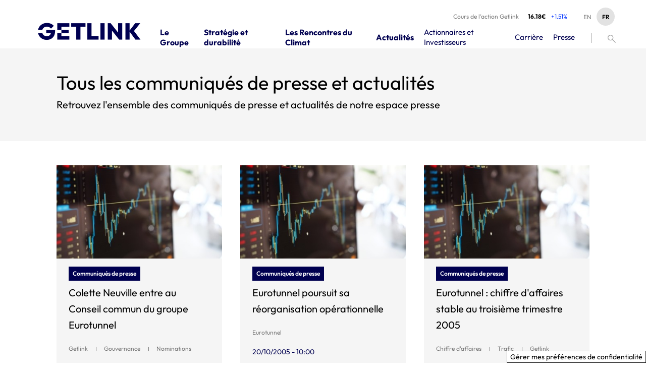

--- FILE ---
content_type: text/html; charset=UTF-8
request_url: https://presse.getlinkgroup.com/news/?year=2005&page=1
body_size: 15572
content:
<!DOCTYPE html>
<html lang="fr">
  <head>
            <meta charset="utf-8">
      <meta name="viewport" content="width=device-width, initial-scale=1.0">
      <meta http-equiv="X-UA-Compatible" content="IE=edge">
      <title>  Toutes les actualités - Getlink
  </title>
              <meta name="google-site-verification" content="YgI2gJh0iMZO81pdSGbkLw37hLDNrNuD-_yccazN0H8" />
                              <link rel="shortcut icon" href="https://www.getlinkgroup.com/content/themes/getlink/resources/assets/images/favicons/android-icon-192x192.png">
              
            
          

    <script src="/bundles/fosjsrouting/js/router.js"></script>
  <script src="/js/routing?callback=fos.Router.setData"></script>

      

  
  <meta name="description" content="Getlink&#x20;&#x3A;&#x20;D&#x00E9;couvrez&#x20;toutes&#x20;les&#x20;news" />

        <meta property="og:type" content="website" />
    <meta property="og:url" content="https://presse.getlinkgroup.com/news/?page=1&amp;year=2005" />
    <meta property="og:title" content="Toutes&#x20;les&#x20;actualit&#x00E9;s&#x20;-&#x20;Getlink" />
    <meta property="og:description" content="Getlink&#x20;&#x3A;&#x20;D&#x00E9;couvrez&#x20;toutes&#x20;les&#x20;news" />

          <meta property="og:image" content="https://storage.googleapis.com/endurance-apps-liip/media/cache/getlink_social_card_grid_fs/64356f96cd6dc2db780a046a" />
      
                    
                            
      <meta name="twitter:card" content="summary_large_image">
      <meta name="twitter:site" content="@GetlinkGroup">
      <meta name="twitter:title" content="Toutes&#x20;les&#x20;actualit&#x00E9;s&#x20;-&#x20;Getlink">
      <meta name="twitter:description" content="Getlink&#x20;&#x3A;&#x20;D&#x00E9;couvrez&#x20;toutes&#x20;les&#x20;news">
      <meta name="twitter:image" content="https://storage.googleapis.com/endurance-apps-liip/media/cache/getlink_social_card_panoramic_grid_fs/64356f96cd6dc2db780a046a" />
      

              
    
      


      
          <link rel="stylesheet" href="/themes/redcurrentsredcurrents/getlink/dist/main.c0edf5069dfc8dee00de.css" />
    
          
          <style type="text/css">
       
/* Fonts: */
html,
body {              
  
}

#didomi-banner-btn {              
  
}

/* Boilerplate: */
.section.section--boilerplate {              
  
}

.section--boilerplate .section-title {              
  
}

.section--boilerplate .section-text {              
  
}

/* Header: */
.section.section--header {              
  
}

.section--header .section-title {              
  
}

.section--header .section-text {              
  
}

/* Webidentities: */
.section--sidebar .section--webidentities .section-title {              
  
}

.section--sidebar .section--webidentities .section-text {              
  
}

.section--webidentities .section-title {              
  
}

.section--webidentities .section-text {              
  
}

/* Component: attached files; */
.list--assets .list-item .list-item-element .wizicon {                        
  fill: #011f5b;
}

/* Component: card-performer */
.card--performer .card-subtitle:after {                        
  border-color: #011f5b;
}

/* Component: card-clipping */
.card--clipping .card-btn {              
  
}

/* Forms */
.nav--assets-options-1 > li > a,
.nav--assets-options-2 > li > a {                        
  color: #011f5b;
}

.nav--assets-options-1 > li > a:hover,
.nav--assets-options-1 > li > a:focus,
.nav--assets-options-2 > li > a:hover,
.nav--assets-options-2 > li > a:focus {                        
  color: #011f5b;
}

/* Component: modal */
.modal-content .section--expertises .panel--expert_expertise.panel--highlight .wizicon {                        
  fill: #011f5b;
}

.cssload-loader {                        
  border-color: #011f5b;
}

.cssload-loader-inner {              
  
}

div[data-graph-type="bar"] .c3-tooltip-container,
#actionCharts .c3-tooltip-container {                                  
  border-color: #011f5b;
}

div[data-graph-type="donut"] .c3-tooltip-container tr {                        
  border-color: #011f5b;
}

div[data-graph-type="donut"] .c3-tooltip-container td {                                  
  border-left-color: #011f5b;
}

#actionCharts .c3-bar {                        
  fill: #011f5b!important;
}

#actionCharts .c3-line-Open {                        
  stroke: #011f5b!important;
}

#actionCharts .c3-area-Open {                                            
  fill: !important;opacity: 0.2!important;
}

#actionCharts .c3-tooltip-container .tooltip-title {              
  
}

#actionCharts .c3-tooltip-container .tooltip-date,
#actionCharts .c3-tooltip-container .tooltip-value {              
  
}

#actionCharts .c3-tooltip-container .tooltip-date {                        
  color: #011f5b;
}

#actionCharts .c3-tooltip-container .tooltip-value {              
  
}

#actionCharts .nav-tabs li.active > a {                                                      
  background-color: #011f5b;border-color: #011f5b;
}

.positive {                                            
  color: #011f5b;fill: #011f5b;
}

.negative {                        
  
}

.card-action-investors .encart-title {              
  
}

.card-action-investors .card-row-datas-cells .card-data-cell .card-investors-title {              
  
}
.label--investors {                                            
  border-color: #011f5b;color: #011f5b;
}

.layout-investors .card--asset--investors .wizicon-asset-link-to {                                            
  color: #011f5b;fill: #011f5b;
}

.layout--show.layout-investors.layout-regulatedinformation .panel-group--assets .panel-title .contents-length {                        
  background-color: #011f5b;
}

      </style>
    
          
          <link rel="stylesheet" href="/themes/redcurrentsredcurrents/getlink/dist/print.32c9dd98587f5ea10a52.css" media="print"/>
    
      


      
          <link rel="stylesheet" href="https://fonts.googleapis.com/css?family=Open+Sans:300,400,400i,600,700" />
    
          
          <link rel="stylesheet" href="https://fonts.googleapis.com/css?family=Bitter:300,400,600,700" />
    
      



                  <!-- Start Didomi banner -->
<script type="text/javascript">(function(){function r(e){if(!window.frames[e]){if(document.body&&document.body.firstChild){var t=document.body;var n=document.createElement("iframe");n.style.display="none";n.name=e;n.title=e;t.insertBefore(n,t.firstChild)}else{setTimeout(function(){r(e)},5)}}}function e(n,a,o,c,d){function e(e,t,n,r){if(typeof n!=="function"){return}if(!window[a]){window[a]=[]}var i=false;if(d){i=d(e,r,n)}if(!i){window[a].push({command:e,version:t,callback:n,parameter:r})}}e.stub=true;e.stubVersion=2;function t(r){if(!window[n]||window[n].stub!==true){return}if(!r.data){return}var i=typeof r.data==="string";var e;try{e=i?JSON.parse(r.data):r.data}catch(t){return}if(e[o]){var a=e[o];window[n](a.command,a.version,function(e,t){var n={};n[c]={returnValue:e,success:t,callId:a.callId};if(r.source){r.source.postMessage(i?JSON.stringify(n):n,"*")}},a.parameter)}}if(typeof window[n]!=="function"){window[n]=e;if(window.addEventListener){window.addEventListener("message",t,false)}else{window.attachEvent("onmessage",t)}}}e("__tcfapi","__tcfapiBuffer","__tcfapiCall","__tcfapiReturn");r("__tcfapiLocator");(function(e,t){var n=document.createElement("link");n.rel="preconnect";n.as="script";var r=document.createElement("link");r.rel="dns-prefetch";r.as="script";var i=document.createElement("script");i.id="spcloader";i.type="text/javascript";i["async"]=true;i.charset="utf-8";var a="https://sdk.privacy-center.org/"+e+"/loader.js?target_type=notice&target="+t;if(window.didomiConfig&&window.didomiConfig.user){var o=window.didomiConfig.user;var c=o.country;var d=o.region;if(c){a=a+"&country="+c;if(d){a=a+"&region="+d}}}n.href="https://sdk.privacy-center.org/";r.href="https://sdk.privacy-center.org/";i.src=a;var s=document.getElementsByTagName("script")[0];s.parentNode.insertBefore(n,s);s.parentNode.insertBefore(r,s);s.parentNode.insertBefore(i,s)})("70f656bd-d88d-49c8-9114-e0fe50fe0eb6","a2cfg4nn")})();</script>
<!-- End Didomi banner -->
          
                  
<script type="text/javascript">
  var waitForTrackerCount = 0;
  function matomoWaitForTracker() {
    if (typeof _paq === 'undefined') {
      if (waitForTrackerCount < 40) {
        setTimeout(matomoWaitForTracker, 250);
        waitForTrackerCount++;
        return;
      }
    } else {
      window.didomiEventListeners = window.didomiEventListeners || [];
      window.didomiEventListeners.push({
        event: 'consent.changed',
        listener: function(data) {
          // The user consent status has changed
          let didomiUserStatus = Didomi.getCurrentUserStatus()
              matomoConsent = didomiUserStatus.purposes.measure_content_performance.enabled
          ;

          if (matomoConsent) {
            _paq.push(['setCookieConsentGiven']);
            _paq.push(['setConsentGiven']);
          } else {
            _paq.push(['forgetCookieConsentGiven']);
            _paq.push(['forgetConsentGiven', 9431]);
          }
        }
      });
    }
  }

  document.addEventListener('DOMContentLoaded', matomoWaitForTracker());

  window.didomiOnReady = window.didomiOnReady || [];
  window.didomiOnReady.push(function(Didomi) {
    // Call other functions on the Didomi SDK
  });
</script>

<!-- Matomo -->
<script type=text/javascript>
  var _paq = window._paq = window._paq || [];

  _paq.push(['requireCookieConsent']);

  // Additional Matomo methods
        
  _paq.push(['trackPageView']);
  _paq.push(['enableLinkTracking']);

  (function() {
    // Main tracker (Wiztrust)
    var u='https://wiztrust.matomo.cloud/';
    _paq.push(['setTrackerUrl', u+'matomo.php']);
    _paq.push(['setSiteId', 48]);

    
    var d=document, g=d.createElement('script'), s=d.getElementsByTagName('script')[0];
    g.async=true; g.src='//cdn.matomo.cloud/wiztrust.matomo.cloud/matomo.js'; s.parentNode.insertBefore(g,s);
  })();
</script>
<!-- End Matomo Code -->
            </head>
  <body class="layout layout-index layout--index layout-topics layout--web_publication-index"
    data-country="fr"
    data-channel-id="5c13cc2ceb4a9978bc2ba712"
    data-lang="fr"><svg class="svgfilters" version="1.1" xmlns="http://www.w3.org/2000/svg">
      <defs>
       <filter id="ff-blur" x="0" y="0">
         <feGaussianBlur stdDeviation="3"></feGaussianBlur>
       </filter>
      </defs>
    </svg>
    <div id="wrapper">
      <section id="content" class="clearfix">
                <div class="layout-hook layout-hook--header">
              
      
    
  
          
                    <div
        id="header_w1"
        class="section section--header  section--odd">
        <div class="section-container">
          <div class="section-wrapper">
      
        
    <div class="section-block">
    <div class="left-block">
              <a class="section-img" href="https://getlinkgroup.com/">
          <img src="https://storage.googleapis.com/endurance-apps-liip/media/cache/getlink_channel_logo_grid_fs/695fd35a5a3d456b840b7c0e" alt="Getlink" />
        </a>
        <a class="section-img logo-scroll" href="https://getlinkgroup.com/">
          <img src="/themes/redcurrentsredcurrents/getlink/images/logo-breadcrumb.svg" />
        </a>
          </div>
    <div class="right-block">
      <div class="navbar-top">
        <div
          class="stock-market-price js-buckle--client-investors-api"
          data-toggle="buckle"
          data-url="https://getlink.symex.be/quote.json"
          data-onload="true"
        >
          <span>Cours de l’action Getlink</span>
          <span class="stock-information">
            <span class="stock-price">-€</span>
            <span class="stock-rate">-%</span>
          </span>
        </div>

        <div class="group-header-language">
          

  <div class="header-language">
    <ul>
              <li class="nav-item active-lang">
                              <a href="//presse.getlinkgroup.com" class="nav-link"> <span class="nav-link-text">FR </span></a>
        </li>
              <li class="nav-item ">
                              <a href="//press.getlinkgroup.com" class="nav-link"> <span class="nav-link-text">EN </span></a>
        </li>
          </ul>
  </div>

        </div>
      </div>
      <div class="navbar-header">
        <a class="navbar-knob navbar-knob--search" data-toggle="offie-toggle" data-target="#offie--search">
          <span class="navbar-knob-icon"><svg class="wizicon wizicon-icon-search"><use data-href="/themes/redcurrentsredcurrents/getlink/dist/images/svgsprite.f1e04bc07f5f824bfc4f.svg#shape-icon-search"></use></svg></span>
        </a>

        
        <a class="navbar-knob navbar-knob--menu" data-toggle="offie-toggle" data-target="#offie--navigation-0">
          <span class="navbar-knob-icon">
            <svg class="wizicon wizicon-bars"><use data-href="/themes/redcurrentsredcurrents/getlink/dist/images/svgsprite.f1e04bc07f5f824bfc4f.svg#shape-bars"></use></svg>
          </span>
          <span class="navbar-knob-text">Menu</span>
          <div class="group-line-burger">
            <span class="line-burger"></span>
            <span class="line-burger"></span>
            <span class="line-burger"></span>
          </div>
        </a>
      </div>
      

                                  
<div class="navbar navbar--channel">
  <div class="container">
    <div id="offie--navigation-0" class="navbar-content js-offie-collapse" data-toggle="offie" data-content-selector=".offie-collapse" data-show-lang="show">
      <div class="offie-collapse offie-collapse--0">
        <div class="offie-block block-main">
          <div class="navbar-element navbar-element--main">
                          <div class="header-corporate show-on-desktop">
                


<ul
            class="nav-section nav--channel-1"
      >
      
                  
              

  
  
  


<li class="nav-item  " data-toggle="offie" data-mouse-enabled="true" data-content-selector=".offie-dropdown">
            <div class="nav-item-wrap">
    <a class="nav-link" href="https://www.getlinkgroup.com/groupe/" >
      <span class="nav-link-text">Le Groupe
      </span>
    </a>
    <span class="nav-link-icon" data-toggle="offie-toggle">
      <svg class="wizicon wizicon-nav-indicator"><use data-href="/themes/redcurrentsredcurrents/getlink/dist/images/svgsprite.f1e04bc07f5f824bfc4f.svg#shape-nav-indicator"></use></svg>
      <svg class="wizicon wizicon-investors-arrow-stock"><use data-href="/themes/redcurrentsredcurrents/getlink/dist/images/svgsprite.f1e04bc07f5f824bfc4f.svg#shape-investors-arrow-stock"></use></svg>
    </span>
  </div>
                    
    <div class="offie-dropdown offie-dropdown--1">
              <div class="left-content-submenu">
                      <div class="nav-item-title">Le Groupe</div>
                                <div class="nav-item-description">Pionnier du mouvement qui rapproche les hommes, les marchandises, les données et l’énergie, Getlink est depuis 30 ans un acteur majeur de l’histoire européenne.</div>
                  </div>
            <div class="offie-block">
        <ul class="nav nav--channel-2">
                                    
              

  
  
  


<li class="nav-item  " data-toggle="offie" data-mouse-enabled="true" data-content-selector=".offie-dropdown">
            <div class="nav-item-wrap">
    <a class="nav-link" href="https://www.getlinkgroup.com/groupe/eurotunnel/" >
      <span class="nav-link-text">Eurotunnel
      </span>
    </a>
    <span class="nav-link-icon" data-toggle="offie-toggle">
      <svg class="wizicon wizicon-nav-indicator"><use data-href="/themes/redcurrentsredcurrents/getlink/dist/images/svgsprite.f1e04bc07f5f824bfc4f.svg#shape-nav-indicator"></use></svg>
      <svg class="wizicon wizicon-investors-arrow-stock"><use data-href="/themes/redcurrentsredcurrents/getlink/dist/images/svgsprite.f1e04bc07f5f824bfc4f.svg#shape-investors-arrow-stock"></use></svg>
    </span>
  </div>
                    
    <div class="offie-dropdown offie-dropdown--2">
            <div class="offie-block">
        <ul class="nav nav--channel-2">
                                    
              

  
  
  


<li class="nav-item  " >
                <a class="nav-link" href="https://www.getlinkgroup.com/groupe/eurotunnel/eurotunnel-formidable-depuis-30-ans/"  >
        <span class="nav-link-text">Eurotunnel. Formidable, depuis 30 ans.</span>
      </a>
      </li>

                                                
              

  
  
  


<li class="nav-item  " >
                <a class="nav-link" href="https://www.getlinkgroup.com/groupe/eurotunnel/reseau-ferroviaire-eurotunnel/"  >
        <span class="nav-link-text">Réseau ferroviaire Eurotunnel</span>
      </a>
      </li>

                                                
              

  
  
  


<li class="nav-item  " >
                <a class="nav-link" href="https://www.getlinkgroup.com/groupe/eurotunnel/les-textes-fondateurs-de-la-liaison-fixe-transmanche/"  >
        <span class="nav-link-text">Les textes fondateurs de la Liaison Fixe transmanche</span>
      </a>
      </li>

                                                
              

  
  
  


<li class="nav-item  " >
                <a class="nav-link" href="https://www.getlinkgroup.com/groupe/eurotunnel/les-textes-fondateurs-de-la-liaison-fixe-transmanche/"  >
        <span class="nav-link-text">EES sur les terminaux d’Eurotunnel</span>
      </a>
      </li>

                                                
              

  
  
  


<li class="nav-item  " >
                <a class="nav-link" href="https://www.getlinkgroup.com/groupe/eurotunnel/le-tunnel-sous-la-manche/"  >
        <span class="nav-link-text">Le tunnel sous la Manche</span>
      </a>
      </li>

                                                
              

  
  
  


<li class="nav-item  " >
                <a class="nav-link" href="https://www.getlinkgroup.com/groupe/eurotunnel/maintenance/"  >
        <span class="nav-link-text">La maintenance</span>
      </a>
      </li>

                                                
              

  
  
  


<li class="nav-item  " >
                <a class="nav-link" href="https://www.getlinkgroup.com/groupe/eurotunnel/materiel-roulant/"  >
        <span class="nav-link-text">Le matériel roulant</span>
      </a>
      </li>

                              </ul>
      </div>
      <div class="header-webidentities">
        <ul class="list list--vertical">
      <li class="list-item">
      

<a class="webidentity webidentity-linkedin" href="https://www.linkedin.com/company/getlink/" target="_blank" rel="noopener noreferrer" title="linkedin">
  <svg class="wizicon wizicon-linkedin"><use data-href="/themes/redcurrentsredcurrents/getlink/dist/images/svgsprite.f1e04bc07f5f824bfc4f.svg#shape-linkedin"></use></svg>
</a>

    </li>
      <li class="list-item">
      

<a class="webidentity webidentity-twitter" href="https://twitter.com/GetlinkGroup" target="_blank" rel="noopener noreferrer" title="twitter">
  <svg class="wizicon wizicon-icon-twitter"><use data-href="/themes/redcurrentsredcurrents/getlink/dist/images/svgsprite.f1e04bc07f5f824bfc4f.svg#shape-icon-twitter"></use></svg>
</a>

    </li>
      <li class="list-item">
      

<a class="webidentity webidentity-youtube" href="https://www.youtube.com/@getlink4174/videos" target="_blank" rel="noopener noreferrer" title="youtube">
  <svg class="wizicon wizicon-icon-youtube"><use data-href="/themes/redcurrentsredcurrents/getlink/dist/images/svgsprite.f1e04bc07f5f824bfc4f.svg#shape-icon-youtube"></use></svg>
</a>

    </li>
  </ul>

      </div>
    </div>
        </li>

                                                
              

  
  
  


<li class="nav-item  " >
                <a class="nav-link" href="https://www.getlinkgroup.com/groupe/getlink-customs-services-un-centre-de-services-pour-laccompagnement-des-transporteurs-et-chargeurs-dans-laccomplissement-de-leurs-formalites-douanieres/"  >
        <span class="nav-link-text">Getlink Customs Services</span>
      </a>
      </li>

                                                
              

  
  
  


<li class="nav-item  " >
                <a class="nav-link" href="https://www.getlinkgroup.com/groupe/europorte/"  >
        <span class="nav-link-text">Europorte</span>
      </a>
      </li>

                                                
              

  
  
  


<li class="nav-item  " >
                <a class="nav-link" href="https://www.getlinkgroup.com/groupe/eleclink/"  >
        <span class="nav-link-text">ElecLink</span>
      </a>
      </li>

                                                
              

  
  
  


<li class="nav-item  " >
                <a class="nav-link" href="https://www.getlinkgroup.com/groupe/ciffco/"  >
        <span class="nav-link-text">CIFFCO</span>
      </a>
      </li>

                                                
              

  
  
  


<li class="nav-item  " data-toggle="offie" data-mouse-enabled="true" data-content-selector=".offie-dropdown">
            <div class="nav-item-wrap">
    <a class="nav-link" href="https://www.getlinkgroup.com/groupe/gouvernance/" >
      <span class="nav-link-text">La gouvernance
      </span>
    </a>
    <span class="nav-link-icon" data-toggle="offie-toggle">
      <svg class="wizicon wizicon-nav-indicator"><use data-href="/themes/redcurrentsredcurrents/getlink/dist/images/svgsprite.f1e04bc07f5f824bfc4f.svg#shape-nav-indicator"></use></svg>
      <svg class="wizicon wizicon-investors-arrow-stock"><use data-href="/themes/redcurrentsredcurrents/getlink/dist/images/svgsprite.f1e04bc07f5f824bfc4f.svg#shape-investors-arrow-stock"></use></svg>
    </span>
  </div>
                    
    <div class="offie-dropdown offie-dropdown--2">
            <div class="offie-block">
        <ul class="nav nav--channel-2">
                                    
              

  
  
  


<li class="nav-item  " >
                <a class="nav-link" href="https://www.getlinkgroup.com/groupe/gouvernance/conseil-administration/"  >
        <span class="nav-link-text">Le Conseil d’administration</span>
      </a>
      </li>

                                                
              

  
  
  


<li class="nav-item  " >
                <a class="nav-link" href="https://www.getlinkgroup.com/groupe/gouvernance/comites-du-conseil/"  >
        <span class="nav-link-text">Les Comités du Conseil d’administration</span>
      </a>
      </li>

                                                
              

  
  
  


<li class="nav-item  " >
                <a class="nav-link" href="https://www.getlinkgroup.com/groupe/gouvernance/comite-executif/"  >
        <span class="nav-link-text">Le Comité Exécutif de Getlink</span>
      </a>
      </li>

                                                
              

  
  
  


<li class="nav-item  " >
                <a class="nav-link" href="https://www.getlinkgroup.com/groupe/gouvernance/ethique-compliance/"  >
        <span class="nav-link-text">Ethique et compliance</span>
      </a>
      </li>

                                                
              

  
  
  


<li class="nav-item  " >
                <a class="nav-link" href="https://www.getlinkgroup.com/groupe/gouvernance/afep-medef/"  >
        <span class="nav-link-text">AFEP-MEDEF</span>
      </a>
      </li>

                              </ul>
      </div>
      <div class="header-webidentities">
        <ul class="list list--vertical">
      <li class="list-item">
      

<a class="webidentity webidentity-linkedin" href="https://www.linkedin.com/company/getlink/" target="_blank" rel="noopener noreferrer" title="linkedin">
  <svg class="wizicon wizicon-linkedin"><use data-href="/themes/redcurrentsredcurrents/getlink/dist/images/svgsprite.f1e04bc07f5f824bfc4f.svg#shape-linkedin"></use></svg>
</a>

    </li>
      <li class="list-item">
      

<a class="webidentity webidentity-twitter" href="https://twitter.com/GetlinkGroup" target="_blank" rel="noopener noreferrer" title="twitter">
  <svg class="wizicon wizicon-icon-twitter"><use data-href="/themes/redcurrentsredcurrents/getlink/dist/images/svgsprite.f1e04bc07f5f824bfc4f.svg#shape-icon-twitter"></use></svg>
</a>

    </li>
      <li class="list-item">
      

<a class="webidentity webidentity-youtube" href="https://www.youtube.com/@getlink4174/videos" target="_blank" rel="noopener noreferrer" title="youtube">
  <svg class="wizicon wizicon-icon-youtube"><use data-href="/themes/redcurrentsredcurrents/getlink/dist/images/svgsprite.f1e04bc07f5f824bfc4f.svg#shape-icon-youtube"></use></svg>
</a>

    </li>
  </ul>

      </div>
    </div>
        </li>

                                                
              

  
  
  


<li class="nav-item  " >
                <a class="nav-link" href="https://www.getlinkgroup.com/groupe/histoire/"  >
        <span class="nav-link-text">Notre histoire</span>
      </a>
      </li>

                              </ul>
      </div>
      <div class="header-webidentities">
        <ul class="list list--vertical">
      <li class="list-item">
      

<a class="webidentity webidentity-linkedin" href="https://www.linkedin.com/company/getlink/" target="_blank" rel="noopener noreferrer" title="linkedin">
  <svg class="wizicon wizicon-linkedin"><use data-href="/themes/redcurrentsredcurrents/getlink/dist/images/svgsprite.f1e04bc07f5f824bfc4f.svg#shape-linkedin"></use></svg>
</a>

    </li>
      <li class="list-item">
      

<a class="webidentity webidentity-twitter" href="https://twitter.com/GetlinkGroup" target="_blank" rel="noopener noreferrer" title="twitter">
  <svg class="wizicon wizicon-icon-twitter"><use data-href="/themes/redcurrentsredcurrents/getlink/dist/images/svgsprite.f1e04bc07f5f824bfc4f.svg#shape-icon-twitter"></use></svg>
</a>

    </li>
      <li class="list-item">
      

<a class="webidentity webidentity-youtube" href="https://www.youtube.com/@getlink4174/videos" target="_blank" rel="noopener noreferrer" title="youtube">
  <svg class="wizicon wizicon-icon-youtube"><use data-href="/themes/redcurrentsredcurrents/getlink/dist/images/svgsprite.f1e04bc07f5f824bfc4f.svg#shape-icon-youtube"></use></svg>
</a>

    </li>
  </ul>

      </div>
    </div>
        </li>

      
                
                  
              

  
  
  


<li class="nav-item  " data-toggle="offie" data-mouse-enabled="true" data-content-selector=".offie-dropdown">
            <div class="nav-item-wrap">
    <a class="nav-link" href="https://www.getlinkgroup.com/strategie-et-durabilite/" >
      <span class="nav-link-text">Stratégie et durabilité
      </span>
    </a>
    <span class="nav-link-icon" data-toggle="offie-toggle">
      <svg class="wizicon wizicon-nav-indicator"><use data-href="/themes/redcurrentsredcurrents/getlink/dist/images/svgsprite.f1e04bc07f5f824bfc4f.svg#shape-nav-indicator"></use></svg>
      <svg class="wizicon wizicon-investors-arrow-stock"><use data-href="/themes/redcurrentsredcurrents/getlink/dist/images/svgsprite.f1e04bc07f5f824bfc4f.svg#shape-investors-arrow-stock"></use></svg>
    </span>
  </div>
                    
    <div class="offie-dropdown offie-dropdown--1">
              <div class="left-content-submenu">
                      <div class="nav-item-title">Stratégie et durabilité</div>
                                <div class="nav-item-description">Par nature, Getlink est un acteur du transport bas carbone et dès sa création, il a inscrit les enjeux environnementaux, sociaux et sociétaux au cœur de ses préoccupations.</div>
                  </div>
            <div class="offie-block">
        <ul class="nav nav--channel-2">
                                    
              

  
  
  


<li class="nav-item  " >
                <a class="nav-link" href="https://www.getlinkgroup.com/strategie-et-durabilite/orientations-strategiques/"  >
        <span class="nav-link-text">Les orientations stratégiques de Getlink</span>
      </a>
      </li>

                                                
              

  
  
  


<li class="nav-item  " >
                <a class="nav-link" href="https://www.getlinkgroup.com/strategie-et-durabilite/rse/"  >
        <span class="nav-link-text">Responsabilité Sociétale de l’Entreprise</span>
      </a>
      </li>

                                                
              

  
  
  


<li class="nav-item  " data-toggle="offie" data-mouse-enabled="true" data-content-selector=".offie-dropdown">
            <div class="nav-item-wrap">
    <a class="nav-link" href="https://www.getlinkgroup.com/strategie-et-durabilite/strategie-globale-rse/" >
      <span class="nav-link-text">Les engagements RSE de Getlink
      </span>
    </a>
    <span class="nav-link-icon" data-toggle="offie-toggle">
      <svg class="wizicon wizicon-nav-indicator"><use data-href="/themes/redcurrentsredcurrents/getlink/dist/images/svgsprite.f1e04bc07f5f824bfc4f.svg#shape-nav-indicator"></use></svg>
      <svg class="wizicon wizicon-investors-arrow-stock"><use data-href="/themes/redcurrentsredcurrents/getlink/dist/images/svgsprite.f1e04bc07f5f824bfc4f.svg#shape-investors-arrow-stock"></use></svg>
    </span>
  </div>
                    
    <div class="offie-dropdown offie-dropdown--2">
            <div class="offie-block">
        <ul class="nav nav--channel-2">
                                    
              

  
  
  


<li class="nav-item  " >
                <a class="nav-link" href="https://www.getlinkgroup.com/strategie-et-durabilite/responsabilite-environnementale/"  >
        <span class="nav-link-text">Stratégie environnementale</span>
      </a>
      </li>

                                                
              

  
  
  


<li class="nav-item  " >
                <a class="nav-link" href="https://www.getlinkgroup.com/strategie-et-durabilite/responsabilite-sociale/"  >
        <span class="nav-link-text">Stratégie sociale</span>
      </a>
      </li>

                                                
              

  
  
  


<li class="nav-item  " >
                <a class="nav-link" href="https://www.getlinkgroup.com/strategie-et-durabilite/responsabilite-societale/"  >
        <span class="nav-link-text">Stratégie sociétale</span>
      </a>
      </li>

                              </ul>
      </div>
      <div class="header-webidentities">
        <ul class="list list--vertical">
      <li class="list-item">
      

<a class="webidentity webidentity-linkedin" href="https://www.linkedin.com/company/getlink/" target="_blank" rel="noopener noreferrer" title="linkedin">
  <svg class="wizicon wizicon-linkedin"><use data-href="/themes/redcurrentsredcurrents/getlink/dist/images/svgsprite.f1e04bc07f5f824bfc4f.svg#shape-linkedin"></use></svg>
</a>

    </li>
      <li class="list-item">
      

<a class="webidentity webidentity-twitter" href="https://twitter.com/GetlinkGroup" target="_blank" rel="noopener noreferrer" title="twitter">
  <svg class="wizicon wizicon-icon-twitter"><use data-href="/themes/redcurrentsredcurrents/getlink/dist/images/svgsprite.f1e04bc07f5f824bfc4f.svg#shape-icon-twitter"></use></svg>
</a>

    </li>
      <li class="list-item">
      

<a class="webidentity webidentity-youtube" href="https://www.youtube.com/@getlink4174/videos" target="_blank" rel="noopener noreferrer" title="youtube">
  <svg class="wizicon wizicon-icon-youtube"><use data-href="/themes/redcurrentsredcurrents/getlink/dist/images/svgsprite.f1e04bc07f5f824bfc4f.svg#shape-icon-youtube"></use></svg>
</a>

    </li>
  </ul>

      </div>
    </div>
        </li>

                              </ul>
      </div>
      <div class="header-webidentities">
        <ul class="list list--vertical">
      <li class="list-item">
      

<a class="webidentity webidentity-linkedin" href="https://www.linkedin.com/company/getlink/" target="_blank" rel="noopener noreferrer" title="linkedin">
  <svg class="wizicon wizicon-linkedin"><use data-href="/themes/redcurrentsredcurrents/getlink/dist/images/svgsprite.f1e04bc07f5f824bfc4f.svg#shape-linkedin"></use></svg>
</a>

    </li>
      <li class="list-item">
      

<a class="webidentity webidentity-twitter" href="https://twitter.com/GetlinkGroup" target="_blank" rel="noopener noreferrer" title="twitter">
  <svg class="wizicon wizicon-icon-twitter"><use data-href="/themes/redcurrentsredcurrents/getlink/dist/images/svgsprite.f1e04bc07f5f824bfc4f.svg#shape-icon-twitter"></use></svg>
</a>

    </li>
      <li class="list-item">
      

<a class="webidentity webidentity-youtube" href="https://www.youtube.com/@getlink4174/videos" target="_blank" rel="noopener noreferrer" title="youtube">
  <svg class="wizicon wizicon-icon-youtube"><use data-href="/themes/redcurrentsredcurrents/getlink/dist/images/svgsprite.f1e04bc07f5f824bfc4f.svg#shape-icon-youtube"></use></svg>
</a>

    </li>
  </ul>

      </div>
    </div>
        </li>

      
                
                  
              

  
  
  


<li class="nav-item  " data-toggle="offie" data-mouse-enabled="true" data-content-selector=".offie-dropdown">
            <div class="nav-item-wrap">
    <a class="nav-link" href="#" >
      <span class="nav-link-text">Les Rencontres du Climat
      </span>
    </a>
    <span class="nav-link-icon" data-toggle="offie-toggle">
      <svg class="wizicon wizicon-nav-indicator"><use data-href="/themes/redcurrentsredcurrents/getlink/dist/images/svgsprite.f1e04bc07f5f824bfc4f.svg#shape-nav-indicator"></use></svg>
      <svg class="wizicon wizicon-investors-arrow-stock"><use data-href="/themes/redcurrentsredcurrents/getlink/dist/images/svgsprite.f1e04bc07f5f824bfc4f.svg#shape-investors-arrow-stock"></use></svg>
    </span>
  </div>
                    
    <div class="offie-dropdown offie-dropdown--1">
              <div class="left-content-submenu">
                      <div class="nav-item-title">Les Rencontres du Climat</div>
                            </div>
            <div class="offie-block">
        <ul class="nav nav--channel-2">
                                    
              

  
  
  


<li class="nav-item  " >
                <a class="nav-link" href="https://www.getlinkgroup.com/1ere-edition-des-rencontres-du-climat/"  >
        <span class="nav-link-text">Avr. 2023 : L’impact des failles de la notation ESG</span>
      </a>
      </li>

                                                
              

  
  
  


<li class="nav-item  " >
                <a class="nav-link" href="https://www.getlinkgroup.com/2eme-edition-des-rencontres-du-climat/"  >
        <span class="nav-link-text">Oct. 2023 : L’impact des actions climatiques sur le coût du capital</span>
      </a>
      </li>

                                                
              

  
  
  


<li class="nav-item  " >
                <a class="nav-link" href="https://www.getlinkgroup.com/3eme-edition-des-rencontres-du-climat/"  >
        <span class="nav-link-text">Avr. 2024 : Le transport bas-carbone pour tous</span>
      </a>
      </li>

                                                
              

  
  
  


<li class="nav-item  " >
                <a class="nav-link" href="https://www.getlinkgroup.com/novembre-2024-la-place-de-linnovation-dans-la-decarbonation-des-entreprises/"  >
        <span class="nav-link-text">Nov. 2024 : L’innovation dans la décarbonation des entreprises</span>
      </a>
      </li>

                              </ul>
      </div>
      <div class="header-webidentities">
        <ul class="list list--vertical">
      <li class="list-item">
      

<a class="webidentity webidentity-linkedin" href="https://www.linkedin.com/company/getlink/" target="_blank" rel="noopener noreferrer" title="linkedin">
  <svg class="wizicon wizicon-linkedin"><use data-href="/themes/redcurrentsredcurrents/getlink/dist/images/svgsprite.f1e04bc07f5f824bfc4f.svg#shape-linkedin"></use></svg>
</a>

    </li>
      <li class="list-item">
      

<a class="webidentity webidentity-twitter" href="https://twitter.com/GetlinkGroup" target="_blank" rel="noopener noreferrer" title="twitter">
  <svg class="wizicon wizicon-icon-twitter"><use data-href="/themes/redcurrentsredcurrents/getlink/dist/images/svgsprite.f1e04bc07f5f824bfc4f.svg#shape-icon-twitter"></use></svg>
</a>

    </li>
      <li class="list-item">
      

<a class="webidentity webidentity-youtube" href="https://www.youtube.com/@getlink4174/videos" target="_blank" rel="noopener noreferrer" title="youtube">
  <svg class="wizicon wizicon-icon-youtube"><use data-href="/themes/redcurrentsredcurrents/getlink/dist/images/svgsprite.f1e04bc07f5f824bfc4f.svg#shape-icon-youtube"></use></svg>
</a>

    </li>
  </ul>

      </div>
    </div>
        </li>

      
                
                  
              

  
  
  


<li class="nav-item  " >
                <a class="nav-link" href="https://www.getlinkgroup.com/actualites/"  >
        <span class="nav-link-text">Actualités</span>
      </a>
      </li>

      
                
                  
              

  
  
  


<li class="nav-item  " data-toggle="offie" data-mouse-enabled="true" data-content-selector=".offie-dropdown">
            <div class="nav-item-wrap">
    <a class="nav-link" href="https://www.getlinkgroup.com/actionnaires-et-investisseurs/" >
      <span class="nav-link-text">Actionnaires et Investisseurs
      </span>
    </a>
    <span class="nav-link-icon" data-toggle="offie-toggle">
      <svg class="wizicon wizicon-nav-indicator"><use data-href="/themes/redcurrentsredcurrents/getlink/dist/images/svgsprite.f1e04bc07f5f824bfc4f.svg#shape-nav-indicator"></use></svg>
      <svg class="wizicon wizicon-investors-arrow-stock"><use data-href="/themes/redcurrentsredcurrents/getlink/dist/images/svgsprite.f1e04bc07f5f824bfc4f.svg#shape-investors-arrow-stock"></use></svg>
    </span>
  </div>
                              
    <div class="offie-dropdown offie-dropdown--1">
              <div class="left-content-submenu">
                      <div class="nav-item-title">Investir pour Getlink</div>
                                <div class="nav-item-description">Actionnaires individuels, investisseurs institutionnels, acteurs de la communauté financière, Getlink met à votre disposition ses documents de références et informations utiles.</div>
                  </div>
            <div class="offie-block">
        <ul class="nav nav--channel-2 item-light">
                                    
              

  
  
  


<li class="nav-item  " data-toggle="offie" data-mouse-enabled="true" data-content-selector=".offie-dropdown">
            <div class="nav-item-wrap">
    <a class="nav-link" href="https://www.getlinkgroup.com/actionnaires-et-investisseurs/action-getlink/" >
      <span class="nav-link-text">L&#039;action Getlink
      </span>
    </a>
    <span class="nav-link-icon" data-toggle="offie-toggle">
      <svg class="wizicon wizicon-nav-indicator"><use data-href="/themes/redcurrentsredcurrents/getlink/dist/images/svgsprite.f1e04bc07f5f824bfc4f.svg#shape-nav-indicator"></use></svg>
      <svg class="wizicon wizicon-investors-arrow-stock"><use data-href="/themes/redcurrentsredcurrents/getlink/dist/images/svgsprite.f1e04bc07f5f824bfc4f.svg#shape-investors-arrow-stock"></use></svg>
    </span>
  </div>
                              
    <div class="offie-dropdown offie-dropdown--2">
            <div class="offie-block">
        <ul class="nav nav--channel-2 item-light">
                                    
              

  
  
  


<li class="nav-item  " >
                <a class="nav-link" href="https://www.getlinkgroup.com/actionnaires-et-investisseurs/action-getlink/cours-action-get/"  >
        <span class="nav-link-text">Cours de l&#039;action GET</span>
      </a>
      </li>

                                                
              

  
  
  


<li class="nav-item  " >
                <a class="nav-link" href="https://www.getlinkgroup.com/actionnaires-et-investisseurs/action-getlink/dernieres-analyses-financieres/"  >
        <span class="nav-link-text">Couverture analystes</span>
      </a>
      </li>

                                                
              

  
  
  


<li class="nav-item  " >
                <a class="nav-link" href="https://www.getlinkgroup.com/actionnaires-et-investisseurs/action-getlink/dividende/"  >
        <span class="nav-link-text">Dividende</span>
      </a>
      </li>

                                                
              

  
  
  


<li class="nav-item  " >
                <a class="nav-link" href="https://www.getlinkgroup.com/actionnaires-et-investisseurs/action-getlink/structure-du-capital/"  >
        <span class="nav-link-text">Structure du capital</span>
      </a>
      </li>

                              </ul>
      </div>
      <div class="header-webidentities">
        <ul class="list list--vertical">
      <li class="list-item">
      

<a class="webidentity webidentity-linkedin" href="https://www.linkedin.com/company/getlink/" target="_blank" rel="noopener noreferrer" title="linkedin">
  <svg class="wizicon wizicon-linkedin"><use data-href="/themes/redcurrentsredcurrents/getlink/dist/images/svgsprite.f1e04bc07f5f824bfc4f.svg#shape-linkedin"></use></svg>
</a>

    </li>
      <li class="list-item">
      

<a class="webidentity webidentity-twitter" href="https://twitter.com/GetlinkGroup" target="_blank" rel="noopener noreferrer" title="twitter">
  <svg class="wizicon wizicon-icon-twitter"><use data-href="/themes/redcurrentsredcurrents/getlink/dist/images/svgsprite.f1e04bc07f5f824bfc4f.svg#shape-icon-twitter"></use></svg>
</a>

    </li>
      <li class="list-item">
      

<a class="webidentity webidentity-youtube" href="https://www.youtube.com/@getlink4174/videos" target="_blank" rel="noopener noreferrer" title="youtube">
  <svg class="wizicon wizicon-icon-youtube"><use data-href="/themes/redcurrentsredcurrents/getlink/dist/images/svgsprite.f1e04bc07f5f824bfc4f.svg#shape-icon-youtube"></use></svg>
</a>

    </li>
  </ul>

      </div>
    </div>
        </li>

                                                
              

  
  
  


<li class="nav-item  " data-toggle="offie" data-mouse-enabled="true" data-content-selector=".offie-dropdown">
            <div class="nav-item-wrap">
    <a class="nav-link" href="https://www.getlinkgroup.com/actionnaires-et-investisseurs/resultats-rapports-financiers/" >
      <span class="nav-link-text">Résultats et rapports financiers
      </span>
    </a>
    <span class="nav-link-icon" data-toggle="offie-toggle">
      <svg class="wizicon wizicon-nav-indicator"><use data-href="/themes/redcurrentsredcurrents/getlink/dist/images/svgsprite.f1e04bc07f5f824bfc4f.svg#shape-nav-indicator"></use></svg>
      <svg class="wizicon wizicon-investors-arrow-stock"><use data-href="/themes/redcurrentsredcurrents/getlink/dist/images/svgsprite.f1e04bc07f5f824bfc4f.svg#shape-investors-arrow-stock"></use></svg>
    </span>
  </div>
                              
    <div class="offie-dropdown offie-dropdown--2">
            <div class="offie-block">
        <ul class="nav nav--channel-2 item-light">
                                    
              

  
  
  


<li class="nav-item  " >
                <a class="nav-link" href="https://www.getlinkgroup.com/actionnaires-et-investisseurs/resultats-rapports-financiers/agenda-financier/"  >
        <span class="nav-link-text">Agenda financier</span>
      </a>
      </li>

                                                
              

  
  
  


<li class="nav-item  " >
                <a class="nav-link" href="https://www.getlinkgroup.com/actionnaires-et-investisseurs/resultats-rapports-financiers/presentations-resultats-rapports-financiers/"  >
        <span class="nav-link-text">Présentations des résultats &amp; rapports financiers</span>
      </a>
      </li>

                                                
              

  
  
  


<li class="nav-item  " >
                <a class="nav-link" href="https://www.getlinkgroup.com/actionnaires-et-investisseurs/resultats-rapports-financiers/presentations-investisseurs-institutionnels-et-analystes-financiers/"  >
        <span class="nav-link-text">Présentations aux investisseurs institutionnels et analystes financiers</span>
      </a>
      </li>

                              </ul>
      </div>
      <div class="header-webidentities">
        <ul class="list list--vertical">
      <li class="list-item">
      

<a class="webidentity webidentity-linkedin" href="https://www.linkedin.com/company/getlink/" target="_blank" rel="noopener noreferrer" title="linkedin">
  <svg class="wizicon wizicon-linkedin"><use data-href="/themes/redcurrentsredcurrents/getlink/dist/images/svgsprite.f1e04bc07f5f824bfc4f.svg#shape-linkedin"></use></svg>
</a>

    </li>
      <li class="list-item">
      

<a class="webidentity webidentity-twitter" href="https://twitter.com/GetlinkGroup" target="_blank" rel="noopener noreferrer" title="twitter">
  <svg class="wizicon wizicon-icon-twitter"><use data-href="/themes/redcurrentsredcurrents/getlink/dist/images/svgsprite.f1e04bc07f5f824bfc4f.svg#shape-icon-twitter"></use></svg>
</a>

    </li>
      <li class="list-item">
      

<a class="webidentity webidentity-youtube" href="https://www.youtube.com/@getlink4174/videos" target="_blank" rel="noopener noreferrer" title="youtube">
  <svg class="wizicon wizicon-icon-youtube"><use data-href="/themes/redcurrentsredcurrents/getlink/dist/images/svgsprite.f1e04bc07f5f824bfc4f.svg#shape-icon-youtube"></use></svg>
</a>

    </li>
  </ul>

      </div>
    </div>
        </li>

                                                
              

  
  
  


<li class="nav-item  " data-toggle="offie" data-mouse-enabled="true" data-content-selector=".offie-dropdown">
            <div class="nav-item-wrap">
    <a class="nav-link" href="https://www.getlinkgroup.com/actionnaires-et-investisseurs/actionnaires-individuels/" >
      <span class="nav-link-text">Actionnaires individuels
      </span>
    </a>
    <span class="nav-link-icon" data-toggle="offie-toggle">
      <svg class="wizicon wizicon-nav-indicator"><use data-href="/themes/redcurrentsredcurrents/getlink/dist/images/svgsprite.f1e04bc07f5f824bfc4f.svg#shape-nav-indicator"></use></svg>
      <svg class="wizicon wizicon-investors-arrow-stock"><use data-href="/themes/redcurrentsredcurrents/getlink/dist/images/svgsprite.f1e04bc07f5f824bfc4f.svg#shape-investors-arrow-stock"></use></svg>
    </span>
  </div>
                              
    <div class="offie-dropdown offie-dropdown--2">
            <div class="offie-block">
        <ul class="nav nav--channel-2 item-light">
                                    
              

  
  
  


<li class="nav-item  " >
                <a class="nav-link" href="https://www.getlinkgroup.com/actionnaires-et-investisseurs/actionnaires-individuels/lettres-aux-actionnaires/"  >
        <span class="nav-link-text">Lettres aux actionnaires</span>
      </a>
      </li>

                                                
              

  
  
  


<li class="nav-item  " >
                <a class="nav-link" href="https://www.getlinkgroup.com/actionnaires-et-investisseurs/actionnaires-individuels/guide-actionnaire/"  >
        <span class="nav-link-text">Guide de l&#039;actionnaire</span>
      </a>
      </li>

                                                
              

  
  
  


<li class="nav-item  " >
                <a class="nav-link" href="https://www.getlinkgroup.com/actionnaires-et-investisseurs/actionnaires-individuels/evenement-actionnaires/"  >
        <span class="nav-link-text">Evènement actionnaires</span>
      </a>
      </li>

                                                
              

  
  
  


<li class="nav-item  " >
                <a class="nav-link" href="https://www.getlinkgroup.com/actionnaires-et-investisseurs/actionnaires-individuels/certificat-depot-crest-cdi/"  >
        <span class="nav-link-text">Certificat de Dépôt Crest (CDI)</span>
      </a>
      </li>

                                                
              

  
  
  


<li class="nav-item  " >
                <a class="nav-link" href="https://www.getlinkgroup.com/actionnaires-et-investisseurs/actionnaires-individuels/avantages-tarifaires/"  >
        <span class="nav-link-text">Avantages tarifaires</span>
      </a>
      </li>

                                                
              

  
  
  


<li class="nav-item  " >
                <a class="nav-link" href="https://www.getlinkgroup.com/actionnaires-et-investisseurs/actionnaires-individuels/foire-aux-questions/"  >
        <span class="nav-link-text">Foire aux questions</span>
      </a>
      </li>

                                                
              

  
  
  


<li class="nav-item  " >
                <a class="nav-link" href="https://www.getlinkgroup.com/actionnaires-et-investisseurs/actionnaires-individuels/contacts-actionnaires/"  >
        <span class="nav-link-text">Contacts actionnaires</span>
      </a>
      </li>

                              </ul>
      </div>
      <div class="header-webidentities">
        <ul class="list list--vertical">
      <li class="list-item">
      

<a class="webidentity webidentity-linkedin" href="https://www.linkedin.com/company/getlink/" target="_blank" rel="noopener noreferrer" title="linkedin">
  <svg class="wizicon wizicon-linkedin"><use data-href="/themes/redcurrentsredcurrents/getlink/dist/images/svgsprite.f1e04bc07f5f824bfc4f.svg#shape-linkedin"></use></svg>
</a>

    </li>
      <li class="list-item">
      

<a class="webidentity webidentity-twitter" href="https://twitter.com/GetlinkGroup" target="_blank" rel="noopener noreferrer" title="twitter">
  <svg class="wizicon wizicon-icon-twitter"><use data-href="/themes/redcurrentsredcurrents/getlink/dist/images/svgsprite.f1e04bc07f5f824bfc4f.svg#shape-icon-twitter"></use></svg>
</a>

    </li>
      <li class="list-item">
      

<a class="webidentity webidentity-youtube" href="https://www.youtube.com/@getlink4174/videos" target="_blank" rel="noopener noreferrer" title="youtube">
  <svg class="wizicon wizicon-icon-youtube"><use data-href="/themes/redcurrentsredcurrents/getlink/dist/images/svgsprite.f1e04bc07f5f824bfc4f.svg#shape-icon-youtube"></use></svg>
</a>

    </li>
  </ul>

      </div>
    </div>
        </li>

                                                
              

  
  
  


<li class="nav-item  " >
                <a class="nav-link" href="https://www.getlinkgroup.com/actionnaires-et-investisseurs/detenteurs-de-dette/"  >
        <span class="nav-link-text">Détenteurs de dette</span>
      </a>
      </li>

                                                
              

  
  
  


<li class="nav-item  " data-toggle="offie" data-mouse-enabled="true" data-content-selector=".offie-dropdown">
            <div class="nav-item-wrap">
    <a class="nav-link" href="https://www.getlinkgroup.com/actionnaires-et-investisseurs/informations-reglementees/" >
      <span class="nav-link-text">Informations réglementées
      </span>
    </a>
    <span class="nav-link-icon" data-toggle="offie-toggle">
      <svg class="wizicon wizicon-nav-indicator"><use data-href="/themes/redcurrentsredcurrents/getlink/dist/images/svgsprite.f1e04bc07f5f824bfc4f.svg#shape-nav-indicator"></use></svg>
      <svg class="wizicon wizicon-investors-arrow-stock"><use data-href="/themes/redcurrentsredcurrents/getlink/dist/images/svgsprite.f1e04bc07f5f824bfc4f.svg#shape-investors-arrow-stock"></use></svg>
    </span>
  </div>
                              
    <div class="offie-dropdown offie-dropdown--2">
            <div class="offie-block">
        <ul class="nav nav--channel-2 item-light">
                                    
              

  
  
  


<li class="nav-item  " >
                <a class="nav-link" href="https://www.getlinkgroup.com/actionnaires-et-investisseurs/informations-reglementees/rapports-financiers-annuels/"  >
        <span class="nav-link-text">Rapports financiers annuels</span>
      </a>
      </li>

                                                
              

  
  
  


<li class="nav-item  " >
                <a class="nav-link" href="https://www.getlinkgroup.com/actionnaires-et-investisseurs/informations-reglementees/rapports-financiers-semestriels/"  >
        <span class="nav-link-text">Rapports financiers semestriels</span>
      </a>
      </li>

                                                
              

  
  
  


<li class="nav-item  " >
                <a class="nav-link" href="https://www.getlinkgroup.com/actionnaires-et-investisseurs/informations-reglementees/informations-financieres-trimestrielles/"  >
        <span class="nav-link-text">Informations financières trimestrielles</span>
      </a>
      </li>

                                                
              

  
  
  


<li class="nav-item  " >
                <a class="nav-link" href="https://www.getlinkgroup.com/actionnaires-et-investisseurs/informations-reglementees/rapports-sur-le-gouvernement-dentreprise/"  >
        <span class="nav-link-text">Rapports sur le gouvernement d&#039;entreprise</span>
      </a>
      </li>

                                                
              

  
  
  


<li class="nav-item  " >
                <a class="nav-link" href="https://www.getlinkgroup.com/actionnaires-et-investisseurs/informations-reglementees/information-relative-nombre-total-de-droits-de-vote-et-actions-composant-capital-social/"  >
        <span class="nav-link-text">Information relative au nombre total de droits de vote et d’actions composant le capital social</span>
      </a>
      </li>

                                                
              

  
  
  


<li class="nav-item  " >
                <a class="nav-link" href="https://www.getlinkgroup.com/actionnaires-et-investisseurs/informations-reglementees/communiques-precisant-les-modalites-de-mise-a-disposition-du-document-de-reference/"  >
        <span class="nav-link-text">Communiqués précisant les modalités de mise à disposition du Document d’Enregistrement Universel</span>
      </a>
      </li>

                                                
              

  
  
  


<li class="nav-item  " >
                <a class="nav-link" href="https://www.getlinkgroup.com/actionnaires-et-investisseurs/informations-reglementees/programmes-rachat-dactions/"  >
        <span class="nav-link-text">Descriptif des programmes de rachat d’actions</span>
      </a>
      </li>

                                                
              

  
  
  


<li class="nav-item  " >
                <a class="nav-link" href="https://www.getlinkgroup.com/actionnaires-et-investisseurs/informations-reglementees/declarations-hebdomadaires-des-transactions-sur-actions-propres/"  >
        <span class="nav-link-text">Déclarations hebdomadaires des transactions sur actions propres</span>
      </a>
      </li>

                                                
              

  
  
  


<li class="nav-item  " >
                <a class="nav-link" href="https://www.getlinkgroup.com/actionnaires-et-investisseurs/informations-reglementees/communiques-informations-privilegiees/"  >
        <span class="nav-link-text">Communiqués identifiés comme Informations privilégiées</span>
      </a>
      </li>

                                                
              

  
  
  


<li class="nav-item  " >
                <a class="nav-link" href="https://www.getlinkgroup.com/actionnaires-et-investisseurs/informations-reglementees/prospectus/"  >
        <span class="nav-link-text">Prospectus</span>
      </a>
      </li>

                              </ul>
      </div>
      <div class="header-webidentities">
        <ul class="list list--vertical">
      <li class="list-item">
      

<a class="webidentity webidentity-linkedin" href="https://www.linkedin.com/company/getlink/" target="_blank" rel="noopener noreferrer" title="linkedin">
  <svg class="wizicon wizicon-linkedin"><use data-href="/themes/redcurrentsredcurrents/getlink/dist/images/svgsprite.f1e04bc07f5f824bfc4f.svg#shape-linkedin"></use></svg>
</a>

    </li>
      <li class="list-item">
      

<a class="webidentity webidentity-twitter" href="https://twitter.com/GetlinkGroup" target="_blank" rel="noopener noreferrer" title="twitter">
  <svg class="wizicon wizicon-icon-twitter"><use data-href="/themes/redcurrentsredcurrents/getlink/dist/images/svgsprite.f1e04bc07f5f824bfc4f.svg#shape-icon-twitter"></use></svg>
</a>

    </li>
      <li class="list-item">
      

<a class="webidentity webidentity-youtube" href="https://www.youtube.com/@getlink4174/videos" target="_blank" rel="noopener noreferrer" title="youtube">
  <svg class="wizicon wizicon-icon-youtube"><use data-href="/themes/redcurrentsredcurrents/getlink/dist/images/svgsprite.f1e04bc07f5f824bfc4f.svg#shape-icon-youtube"></use></svg>
</a>

    </li>
  </ul>

      </div>
    </div>
        </li>

                                                
              

  
  
  


<li class="nav-item  " data-toggle="offie" data-mouse-enabled="true" data-content-selector=".offie-dropdown">
            <div class="nav-item-wrap">
    <a class="nav-link" href="https://www.getlinkgroup.com/actionnaires-et-investisseurs/assemblee-generale-2023/" >
      <span class="nav-link-text">Assemblée Générale
      </span>
    </a>
    <span class="nav-link-icon" data-toggle="offie-toggle">
      <svg class="wizicon wizicon-nav-indicator"><use data-href="/themes/redcurrentsredcurrents/getlink/dist/images/svgsprite.f1e04bc07f5f824bfc4f.svg#shape-nav-indicator"></use></svg>
      <svg class="wizicon wizicon-investors-arrow-stock"><use data-href="/themes/redcurrentsredcurrents/getlink/dist/images/svgsprite.f1e04bc07f5f824bfc4f.svg#shape-investors-arrow-stock"></use></svg>
    </span>
  </div>
                              
    <div class="offie-dropdown offie-dropdown--2">
            <div class="offie-block">
        <ul class="nav nav--channel-2 item-light">
                                    
              

  
  
  


<li class="nav-item  " >
                <a class="nav-link" href="https://www.getlinkgroup.com/actionnaires-et-investisseurs/archives-assemblees-generales/"  >
        <span class="nav-link-text">Archives Assemblées Générales</span>
      </a>
      </li>

                              </ul>
      </div>
      <div class="header-webidentities">
        <ul class="list list--vertical">
      <li class="list-item">
      

<a class="webidentity webidentity-linkedin" href="https://www.linkedin.com/company/getlink/" target="_blank" rel="noopener noreferrer" title="linkedin">
  <svg class="wizicon wizicon-linkedin"><use data-href="/themes/redcurrentsredcurrents/getlink/dist/images/svgsprite.f1e04bc07f5f824bfc4f.svg#shape-linkedin"></use></svg>
</a>

    </li>
      <li class="list-item">
      

<a class="webidentity webidentity-twitter" href="https://twitter.com/GetlinkGroup" target="_blank" rel="noopener noreferrer" title="twitter">
  <svg class="wizicon wizicon-icon-twitter"><use data-href="/themes/redcurrentsredcurrents/getlink/dist/images/svgsprite.f1e04bc07f5f824bfc4f.svg#shape-icon-twitter"></use></svg>
</a>

    </li>
      <li class="list-item">
      

<a class="webidentity webidentity-youtube" href="https://www.youtube.com/@getlink4174/videos" target="_blank" rel="noopener noreferrer" title="youtube">
  <svg class="wizicon wizicon-icon-youtube"><use data-href="/themes/redcurrentsredcurrents/getlink/dist/images/svgsprite.f1e04bc07f5f824bfc4f.svg#shape-icon-youtube"></use></svg>
</a>

    </li>
  </ul>

      </div>
    </div>
        </li>

                                                
              

  
  
  


<li class="nav-item  " data-toggle="offie" data-mouse-enabled="true" data-content-selector=".offie-dropdown">
            <div class="nav-item-wrap">
    <a class="nav-link" href="https://www.getlinkgroup.com/actionnaires-et-investisseurs/archives-get-sa/" >
      <span class="nav-link-text">Archives GET SA
      </span>
    </a>
    <span class="nav-link-icon" data-toggle="offie-toggle">
      <svg class="wizicon wizicon-nav-indicator"><use data-href="/themes/redcurrentsredcurrents/getlink/dist/images/svgsprite.f1e04bc07f5f824bfc4f.svg#shape-nav-indicator"></use></svg>
      <svg class="wizicon wizicon-investors-arrow-stock"><use data-href="/themes/redcurrentsredcurrents/getlink/dist/images/svgsprite.f1e04bc07f5f824bfc4f.svg#shape-investors-arrow-stock"></use></svg>
    </span>
  </div>
                              
    <div class="offie-dropdown offie-dropdown--2">
            <div class="offie-block">
        <ul class="nav nav--channel-2 item-light">
                                    
              

  
  
  


<li class="nav-item  " >
                <a class="nav-link" href="https://www.getlinkgroup.com/actionnaires-et-investisseurs/archives-get-sa/bons-2007-offre-publique-echange-simplifiee/"  >
        <span class="nav-link-text">Bons 2007 : Offre Publique d’Echange simplifiée</span>
      </a>
      </li>

                                                
              

  
  
  


<li class="nav-item  " >
                <a class="nav-link" href="https://www.getlinkgroup.com/actionnaires-et-investisseurs/archives-get-sa/augmentation-de-capital-de-groupe-eurotunnel-sa/"  >
        <span class="nav-link-text">Augmentation de capital de Groupe Eurotunnel SA</span>
      </a>
      </li>

                                                
              

  
  
  


<li class="nav-item  " >
                <a class="nav-link" href="https://www.getlinkgroup.com/actionnaires-et-investisseurs/archives-get-sa/regroupement-d-actions-de-get-sa/"  >
        <span class="nav-link-text">Regroupement d’actions de GET SA</span>
      </a>
      </li>

                                                
              

  
  
  


<li class="nav-item  " >
                <a class="nav-link" href="https://www.getlinkgroup.com/actionnaires-et-investisseurs/archives-get-sa/tsra/"  >
        <span class="nav-link-text">TSRA</span>
      </a>
      </li>

                              </ul>
      </div>
      <div class="header-webidentities">
        <ul class="list list--vertical">
      <li class="list-item">
      

<a class="webidentity webidentity-linkedin" href="https://www.linkedin.com/company/getlink/" target="_blank" rel="noopener noreferrer" title="linkedin">
  <svg class="wizicon wizicon-linkedin"><use data-href="/themes/redcurrentsredcurrents/getlink/dist/images/svgsprite.f1e04bc07f5f824bfc4f.svg#shape-linkedin"></use></svg>
</a>

    </li>
      <li class="list-item">
      

<a class="webidentity webidentity-twitter" href="https://twitter.com/GetlinkGroup" target="_blank" rel="noopener noreferrer" title="twitter">
  <svg class="wizicon wizicon-icon-twitter"><use data-href="/themes/redcurrentsredcurrents/getlink/dist/images/svgsprite.f1e04bc07f5f824bfc4f.svg#shape-icon-twitter"></use></svg>
</a>

    </li>
      <li class="list-item">
      

<a class="webidentity webidentity-youtube" href="https://www.youtube.com/@getlink4174/videos" target="_blank" rel="noopener noreferrer" title="youtube">
  <svg class="wizicon wizicon-icon-youtube"><use data-href="/themes/redcurrentsredcurrents/getlink/dist/images/svgsprite.f1e04bc07f5f824bfc4f.svg#shape-icon-youtube"></use></svg>
</a>

    </li>
  </ul>

      </div>
    </div>
        </li>

                                                
              

  
  
  


<li class="nav-item  " data-toggle="offie" data-mouse-enabled="true" data-content-selector=".offie-dropdown">
            <div class="nav-item-wrap">
    <a class="nav-link" href="https://www.getlinkgroup.com/actionnaires-et-investisseurs/archives-tnu/" >
      <span class="nav-link-text">Archives TNU
      </span>
    </a>
    <span class="nav-link-icon" data-toggle="offie-toggle">
      <svg class="wizicon wizicon-nav-indicator"><use data-href="/themes/redcurrentsredcurrents/getlink/dist/images/svgsprite.f1e04bc07f5f824bfc4f.svg#shape-nav-indicator"></use></svg>
      <svg class="wizicon wizicon-investors-arrow-stock"><use data-href="/themes/redcurrentsredcurrents/getlink/dist/images/svgsprite.f1e04bc07f5f824bfc4f.svg#shape-investors-arrow-stock"></use></svg>
    </span>
  </div>
                              
    <div class="offie-dropdown offie-dropdown--2">
            <div class="offie-block">
        <ul class="nav nav--channel-2 item-light">
                                    
              

  
  
  


<li class="nav-item  " >
                <a class="nav-link" href="https://www.getlinkgroup.com/actionnaires-et-investisseurs/archives-tnu/informations-tnu/"  >
        <span class="nav-link-text">Informations TNU</span>
      </a>
      </li>

                                                
              

  
  
  


<li class="nav-item  " >
                <a class="nav-link" href="https://www.getlinkgroup.com/actionnaires-et-investisseurs/archives-tnu/le-shuttle-club-ex-avantages-tarifaires-tnu/"  >
        <span class="nav-link-text">Le Shuttle Club (ex avantages tarifaires TNU)</span>
      </a>
      </li>

                                                
              

  
  
  


<li class="nav-item  " >
                <a class="nav-link" href="https://www.getlinkgroup.com/actionnaires-et-investisseurs/archives-tnu/restructuration-financiere/"  >
        <span class="nav-link-text">Restructuration financière</span>
      </a>
      </li>

                                                
              

  
  
  


<li class="nav-item  " >
                <a class="nav-link" href="https://www.getlinkgroup.com/actionnaires-et-investisseurs/archives-tnu/rapports-financiers-et-informations-legales/rapports-financiers-annuels/"  >
        <span class="nav-link-text">Rapports financiers annuels de TNU</span>
      </a>
      </li>

                              </ul>
      </div>
      <div class="header-webidentities">
        <ul class="list list--vertical">
      <li class="list-item">
      

<a class="webidentity webidentity-linkedin" href="https://www.linkedin.com/company/getlink/" target="_blank" rel="noopener noreferrer" title="linkedin">
  <svg class="wizicon wizicon-linkedin"><use data-href="/themes/redcurrentsredcurrents/getlink/dist/images/svgsprite.f1e04bc07f5f824bfc4f.svg#shape-linkedin"></use></svg>
</a>

    </li>
      <li class="list-item">
      

<a class="webidentity webidentity-twitter" href="https://twitter.com/GetlinkGroup" target="_blank" rel="noopener noreferrer" title="twitter">
  <svg class="wizicon wizicon-icon-twitter"><use data-href="/themes/redcurrentsredcurrents/getlink/dist/images/svgsprite.f1e04bc07f5f824bfc4f.svg#shape-icon-twitter"></use></svg>
</a>

    </li>
      <li class="list-item">
      

<a class="webidentity webidentity-youtube" href="https://www.youtube.com/@getlink4174/videos" target="_blank" rel="noopener noreferrer" title="youtube">
  <svg class="wizicon wizicon-icon-youtube"><use data-href="/themes/redcurrentsredcurrents/getlink/dist/images/svgsprite.f1e04bc07f5f824bfc4f.svg#shape-icon-youtube"></use></svg>
</a>

    </li>
  </ul>

      </div>
    </div>
        </li>

                              </ul>
      </div>
      <div class="header-webidentities">
        <ul class="list list--vertical">
      <li class="list-item">
      

<a class="webidentity webidentity-linkedin" href="https://www.linkedin.com/company/getlink/" target="_blank" rel="noopener noreferrer" title="linkedin">
  <svg class="wizicon wizicon-linkedin"><use data-href="/themes/redcurrentsredcurrents/getlink/dist/images/svgsprite.f1e04bc07f5f824bfc4f.svg#shape-linkedin"></use></svg>
</a>

    </li>
      <li class="list-item">
      

<a class="webidentity webidentity-twitter" href="https://twitter.com/GetlinkGroup" target="_blank" rel="noopener noreferrer" title="twitter">
  <svg class="wizicon wizicon-icon-twitter"><use data-href="/themes/redcurrentsredcurrents/getlink/dist/images/svgsprite.f1e04bc07f5f824bfc4f.svg#shape-icon-twitter"></use></svg>
</a>

    </li>
      <li class="list-item">
      

<a class="webidentity webidentity-youtube" href="https://www.youtube.com/@getlink4174/videos" target="_blank" rel="noopener noreferrer" title="youtube">
  <svg class="wizicon wizicon-icon-youtube"><use data-href="/themes/redcurrentsredcurrents/getlink/dist/images/svgsprite.f1e04bc07f5f824bfc4f.svg#shape-icon-youtube"></use></svg>
</a>

    </li>
  </ul>

      </div>
    </div>
        </li>

      
                
                  
              

  
  
  


<li class="nav-item  " >
                <a class="nav-link" href="https://jobs.getlinkgroup.com/?locale=fr_FR"  target="_blank">
        <span class="nav-link-text">Carrière</span>
      </a>
      </li>

      
                
                  
              

  
  
  


<li class="nav-item  " data-toggle="offie" data-mouse-enabled="true" data-content-selector=".offie-dropdown">
            <div class="nav-item-wrap">
    <a class="nav-link" href="https://presse.getlinkgroup.com/" >
      <span class="nav-link-text">Presse
      </span>
    </a>
    <span class="nav-link-icon" data-toggle="offie-toggle">
      <svg class="wizicon wizicon-nav-indicator"><use data-href="/themes/redcurrentsredcurrents/getlink/dist/images/svgsprite.f1e04bc07f5f824bfc4f.svg#shape-nav-indicator"></use></svg>
      <svg class="wizicon wizicon-investors-arrow-stock"><use data-href="/themes/redcurrentsredcurrents/getlink/dist/images/svgsprite.f1e04bc07f5f824bfc4f.svg#shape-investors-arrow-stock"></use></svg>
    </span>
  </div>
                              
    <div class="offie-dropdown offie-dropdown--1">
              <div class="left-content-submenu">
                      <div class="nav-item-title">Presse</div>
                                <div class="nav-item-description">Quelles nouveautés chez Getlink ? Innovations, décarbonation du secteur des transports… retrouvez ici les dernières actualités et les medias du Groupe.</div>
                  </div>
            <div class="offie-block">
        <ul class="nav nav--channel-2 item-light">
                                    
              

  
  
  


<li class="nav-item  " >
                <a class="nav-link" href="https://presse.getlinkgroup.com/communiques-de-presse.html"  >
        <span class="nav-link-text">Communiqués de presse</span>
      </a>
      </li>

                                                
              

  
  
  


<li class="nav-item  " >
                <a class="nav-link" href="https://www.getlinkgroup.com/actionnaires-et-investisseurs/informations-reglementees/information-relative-nombre-total-de-droits-de-vote-et-actions-composant-capital-social/"  >
        <span class="nav-link-text">Communiqués de presse sur les droits de vote</span>
      </a>
      </li>

                                                
              

  
  
  


<li class="nav-item  " >
                <a class="nav-link" href="https://getlinkgroup.ajaris.com/"  >
        <span class="nav-link-text">Médiathèque</span>
      </a>
      </li>

                                                
              

  
  
  


<li class="nav-item  " >
                <a class="nav-link" href="https://presse.getlinkgroup.com/contacts/"  >
        <span class="nav-link-text">Contacts presse</span>
      </a>
      </li>

                              </ul>
      </div>
      <div class="header-webidentities">
        <ul class="list list--vertical">
      <li class="list-item">
      

<a class="webidentity webidentity-linkedin" href="https://www.linkedin.com/company/getlink/" target="_blank" rel="noopener noreferrer" title="linkedin">
  <svg class="wizicon wizicon-linkedin"><use data-href="/themes/redcurrentsredcurrents/getlink/dist/images/svgsprite.f1e04bc07f5f824bfc4f.svg#shape-linkedin"></use></svg>
</a>

    </li>
      <li class="list-item">
      

<a class="webidentity webidentity-twitter" href="https://twitter.com/GetlinkGroup" target="_blank" rel="noopener noreferrer" title="twitter">
  <svg class="wizicon wizicon-icon-twitter"><use data-href="/themes/redcurrentsredcurrents/getlink/dist/images/svgsprite.f1e04bc07f5f824bfc4f.svg#shape-icon-twitter"></use></svg>
</a>

    </li>
      <li class="list-item">
      

<a class="webidentity webidentity-youtube" href="https://www.youtube.com/@getlink4174/videos" target="_blank" rel="noopener noreferrer" title="youtube">
  <svg class="wizicon wizicon-icon-youtube"><use data-href="/themes/redcurrentsredcurrents/getlink/dist/images/svgsprite.f1e04bc07f5f824bfc4f.svg#shape-icon-youtube"></use></svg>
</a>

    </li>
  </ul>

      </div>
    </div>
        </li>

      
                  </ul>

              </div>

              <div class="header-corporate header-corporate-mobile show-on-mobile">
                


<ul
            class="nav-section nav--channel-1"
      >
      
                  
              

  
  
  


<li class="nav-item  ">
                <div class="nav-item-wrap">
        <span class="nav-link-icon icon-prev">
          <svg class="wizicon wizicon-investors-arrow-stock"><use data-href="/themes/redcurrentsredcurrents/getlink/dist/images/svgsprite.f1e04bc07f5f824bfc4f.svg#shape-investors-arrow-stock"></use></svg>
        </span>
        <a class="nav-link" href="https://www.getlinkgroup.com/groupe/" >
          <span class="nav-link-text">Le Groupe
          </span>
        </a>
        <span class="nav-link-icon icon-next">
          <svg class="wizicon wizicon-nav-indicator"><use data-href="/themes/redcurrentsredcurrents/getlink/dist/images/svgsprite.f1e04bc07f5f824bfc4f.svg#shape-nav-indicator"></use></svg>
        </span>
      </div>
                                      <div class="offie-dropdown offie-dropdown--1">
                      <div class="left-content-submenu">
                              <div class="nav-item-title">Le Groupe</div>
                                            <div class="nav-item-description">Pionnier du mouvement qui rapproche les hommes, les marchandises, les données et l’énergie, Getlink est depuis 30 ans un acteur majeur de l’histoire européenne.</div>
                          </div>
                    <div class="offie-block">
            <ul class="nav nav--channel-2">
                                                
                  

  
  
  


<li class="nav-item  ">
                <div class="nav-item-wrap">
        <span class="nav-link-icon icon-prev">
          <svg class="wizicon wizicon-investors-arrow-stock"><use data-href="/themes/redcurrentsredcurrents/getlink/dist/images/svgsprite.f1e04bc07f5f824bfc4f.svg#shape-investors-arrow-stock"></use></svg>
        </span>
        <a class="nav-link" href="https://www.getlinkgroup.com/groupe/eurotunnel/" >
          <span class="nav-link-text">Eurotunnel
          </span>
        </a>
        <span class="nav-link-icon icon-next">
          <svg class="wizicon wizicon-nav-indicator"><use data-href="/themes/redcurrentsredcurrents/getlink/dist/images/svgsprite.f1e04bc07f5f824bfc4f.svg#shape-nav-indicator"></use></svg>
        </span>
      </div>
                                      <div class="offie-dropdown offie-dropdown--2">
                    <div class="offie-block">
            <ul class="nav nav--channel-2">
                                                
                  

  
  
  


<li class="nav-item  ">
                <a class="nav-link" href="https://www.getlinkgroup.com/groupe/eurotunnel/eurotunnel-formidable-depuis-30-ans/"  >
        <span class="nav-link-text">Eurotunnel. Formidable, depuis 30 ans.</span>
      </a>
      </li>

                                                                
                  

  
  
  


<li class="nav-item  ">
                <a class="nav-link" href="https://www.getlinkgroup.com/groupe/eurotunnel/reseau-ferroviaire-eurotunnel/"  >
        <span class="nav-link-text">Réseau ferroviaire Eurotunnel</span>
      </a>
      </li>

                                                                
                  

  
  
  


<li class="nav-item  ">
                <a class="nav-link" href="https://www.getlinkgroup.com/groupe/eurotunnel/les-textes-fondateurs-de-la-liaison-fixe-transmanche/"  >
        <span class="nav-link-text">Les textes fondateurs de la Liaison Fixe transmanche</span>
      </a>
      </li>

                                                                
                  

  
  
  


<li class="nav-item  ">
                <a class="nav-link" href="https://www.getlinkgroup.com/groupe/eurotunnel/les-textes-fondateurs-de-la-liaison-fixe-transmanche/"  >
        <span class="nav-link-text">EES sur les terminaux d’Eurotunnel</span>
      </a>
      </li>

                                                                
                  

  
  
  


<li class="nav-item  ">
                <a class="nav-link" href="https://www.getlinkgroup.com/groupe/eurotunnel/le-tunnel-sous-la-manche/"  >
        <span class="nav-link-text">Le tunnel sous la Manche</span>
      </a>
      </li>

                                                                
                  

  
  
  


<li class="nav-item  ">
                <a class="nav-link" href="https://www.getlinkgroup.com/groupe/eurotunnel/maintenance/"  >
        <span class="nav-link-text">La maintenance</span>
      </a>
      </li>

                                                                
                  

  
  
  


<li class="nav-item  ">
                <a class="nav-link" href="https://www.getlinkgroup.com/groupe/eurotunnel/materiel-roulant/"  >
        <span class="nav-link-text">Le matériel roulant</span>
      </a>
      </li>

                                          </ul>
          </div>
          <div class="header-webidentities">
            <ul class="list list--vertical">
      <li class="list-item">
      

<a class="webidentity webidentity-linkedin" href="https://www.linkedin.com/company/getlink/" target="_blank" rel="noopener noreferrer" title="linkedin">
  <svg class="wizicon wizicon-linkedin"><use data-href="/themes/redcurrentsredcurrents/getlink/dist/images/svgsprite.f1e04bc07f5f824bfc4f.svg#shape-linkedin"></use></svg>
</a>

    </li>
      <li class="list-item">
      

<a class="webidentity webidentity-twitter" href="https://twitter.com/GetlinkGroup" target="_blank" rel="noopener noreferrer" title="twitter">
  <svg class="wizicon wizicon-icon-twitter"><use data-href="/themes/redcurrentsredcurrents/getlink/dist/images/svgsprite.f1e04bc07f5f824bfc4f.svg#shape-icon-twitter"></use></svg>
</a>

    </li>
      <li class="list-item">
      

<a class="webidentity webidentity-youtube" href="https://www.youtube.com/@getlink4174/videos" target="_blank" rel="noopener noreferrer" title="youtube">
  <svg class="wizicon wizicon-icon-youtube"><use data-href="/themes/redcurrentsredcurrents/getlink/dist/images/svgsprite.f1e04bc07f5f824bfc4f.svg#shape-icon-youtube"></use></svg>
</a>

    </li>
  </ul>

          </div>
        </div>
            </li>

                                                                
                  

  
  
  


<li class="nav-item  ">
                <a class="nav-link" href="https://www.getlinkgroup.com/groupe/getlink-customs-services-un-centre-de-services-pour-laccompagnement-des-transporteurs-et-chargeurs-dans-laccomplissement-de-leurs-formalites-douanieres/"  >
        <span class="nav-link-text">Getlink Customs Services</span>
      </a>
      </li>

                                                                
                  

  
  
  


<li class="nav-item  ">
                <a class="nav-link" href="https://www.getlinkgroup.com/groupe/europorte/"  >
        <span class="nav-link-text">Europorte</span>
      </a>
      </li>

                                                                
                  

  
  
  


<li class="nav-item  ">
                <a class="nav-link" href="https://www.getlinkgroup.com/groupe/eleclink/"  >
        <span class="nav-link-text">ElecLink</span>
      </a>
      </li>

                                                                
                  

  
  
  


<li class="nav-item  ">
                <a class="nav-link" href="https://www.getlinkgroup.com/groupe/ciffco/"  >
        <span class="nav-link-text">CIFFCO</span>
      </a>
      </li>

                                                                
                  

  
  
  


<li class="nav-item  ">
                <div class="nav-item-wrap">
        <span class="nav-link-icon icon-prev">
          <svg class="wizicon wizicon-investors-arrow-stock"><use data-href="/themes/redcurrentsredcurrents/getlink/dist/images/svgsprite.f1e04bc07f5f824bfc4f.svg#shape-investors-arrow-stock"></use></svg>
        </span>
        <a class="nav-link" href="https://www.getlinkgroup.com/groupe/gouvernance/" >
          <span class="nav-link-text">La gouvernance
          </span>
        </a>
        <span class="nav-link-icon icon-next">
          <svg class="wizicon wizicon-nav-indicator"><use data-href="/themes/redcurrentsredcurrents/getlink/dist/images/svgsprite.f1e04bc07f5f824bfc4f.svg#shape-nav-indicator"></use></svg>
        </span>
      </div>
                                      <div class="offie-dropdown offie-dropdown--2">
                    <div class="offie-block">
            <ul class="nav nav--channel-2">
                                                
                  

  
  
  


<li class="nav-item  ">
                <a class="nav-link" href="https://www.getlinkgroup.com/groupe/gouvernance/conseil-administration/"  >
        <span class="nav-link-text">Le Conseil d’administration</span>
      </a>
      </li>

                                                                
                  

  
  
  


<li class="nav-item  ">
                <a class="nav-link" href="https://www.getlinkgroup.com/groupe/gouvernance/comites-du-conseil/"  >
        <span class="nav-link-text">Les Comités du Conseil d’administration</span>
      </a>
      </li>

                                                                
                  

  
  
  


<li class="nav-item  ">
                <a class="nav-link" href="https://www.getlinkgroup.com/groupe/gouvernance/comite-executif/"  >
        <span class="nav-link-text">Le Comité Exécutif de Getlink</span>
      </a>
      </li>

                                                                
                  

  
  
  


<li class="nav-item  ">
                <a class="nav-link" href="https://www.getlinkgroup.com/groupe/gouvernance/ethique-compliance/"  >
        <span class="nav-link-text">Ethique et compliance</span>
      </a>
      </li>

                                                                
                  

  
  
  


<li class="nav-item  ">
                <a class="nav-link" href="https://www.getlinkgroup.com/groupe/gouvernance/afep-medef/"  >
        <span class="nav-link-text">AFEP-MEDEF</span>
      </a>
      </li>

                                          </ul>
          </div>
          <div class="header-webidentities">
            <ul class="list list--vertical">
      <li class="list-item">
      

<a class="webidentity webidentity-linkedin" href="https://www.linkedin.com/company/getlink/" target="_blank" rel="noopener noreferrer" title="linkedin">
  <svg class="wizicon wizicon-linkedin"><use data-href="/themes/redcurrentsredcurrents/getlink/dist/images/svgsprite.f1e04bc07f5f824bfc4f.svg#shape-linkedin"></use></svg>
</a>

    </li>
      <li class="list-item">
      

<a class="webidentity webidentity-twitter" href="https://twitter.com/GetlinkGroup" target="_blank" rel="noopener noreferrer" title="twitter">
  <svg class="wizicon wizicon-icon-twitter"><use data-href="/themes/redcurrentsredcurrents/getlink/dist/images/svgsprite.f1e04bc07f5f824bfc4f.svg#shape-icon-twitter"></use></svg>
</a>

    </li>
      <li class="list-item">
      

<a class="webidentity webidentity-youtube" href="https://www.youtube.com/@getlink4174/videos" target="_blank" rel="noopener noreferrer" title="youtube">
  <svg class="wizicon wizicon-icon-youtube"><use data-href="/themes/redcurrentsredcurrents/getlink/dist/images/svgsprite.f1e04bc07f5f824bfc4f.svg#shape-icon-youtube"></use></svg>
</a>

    </li>
  </ul>

          </div>
        </div>
            </li>

                                                                
                  

  
  
  


<li class="nav-item  ">
                <a class="nav-link" href="https://www.getlinkgroup.com/groupe/histoire/"  >
        <span class="nav-link-text">Notre histoire</span>
      </a>
      </li>

                                          </ul>
          </div>
          <div class="header-webidentities">
            <ul class="list list--vertical">
      <li class="list-item">
      

<a class="webidentity webidentity-linkedin" href="https://www.linkedin.com/company/getlink/" target="_blank" rel="noopener noreferrer" title="linkedin">
  <svg class="wizicon wizicon-linkedin"><use data-href="/themes/redcurrentsredcurrents/getlink/dist/images/svgsprite.f1e04bc07f5f824bfc4f.svg#shape-linkedin"></use></svg>
</a>

    </li>
      <li class="list-item">
      

<a class="webidentity webidentity-twitter" href="https://twitter.com/GetlinkGroup" target="_blank" rel="noopener noreferrer" title="twitter">
  <svg class="wizicon wizicon-icon-twitter"><use data-href="/themes/redcurrentsredcurrents/getlink/dist/images/svgsprite.f1e04bc07f5f824bfc4f.svg#shape-icon-twitter"></use></svg>
</a>

    </li>
      <li class="list-item">
      

<a class="webidentity webidentity-youtube" href="https://www.youtube.com/@getlink4174/videos" target="_blank" rel="noopener noreferrer" title="youtube">
  <svg class="wizicon wizicon-icon-youtube"><use data-href="/themes/redcurrentsredcurrents/getlink/dist/images/svgsprite.f1e04bc07f5f824bfc4f.svg#shape-icon-youtube"></use></svg>
</a>

    </li>
  </ul>

          </div>
        </div>
            </li>

      
                
                  
              

  
  
  


<li class="nav-item  ">
                <div class="nav-item-wrap">
        <span class="nav-link-icon icon-prev">
          <svg class="wizicon wizicon-investors-arrow-stock"><use data-href="/themes/redcurrentsredcurrents/getlink/dist/images/svgsprite.f1e04bc07f5f824bfc4f.svg#shape-investors-arrow-stock"></use></svg>
        </span>
        <a class="nav-link" href="https://www.getlinkgroup.com/strategie-et-durabilite/" >
          <span class="nav-link-text">Stratégie et durabilité
          </span>
        </a>
        <span class="nav-link-icon icon-next">
          <svg class="wizicon wizicon-nav-indicator"><use data-href="/themes/redcurrentsredcurrents/getlink/dist/images/svgsprite.f1e04bc07f5f824bfc4f.svg#shape-nav-indicator"></use></svg>
        </span>
      </div>
                                      <div class="offie-dropdown offie-dropdown--1">
                      <div class="left-content-submenu">
                              <div class="nav-item-title">Stratégie et durabilité</div>
                                            <div class="nav-item-description">Par nature, Getlink est un acteur du transport bas carbone et dès sa création, il a inscrit les enjeux environnementaux, sociaux et sociétaux au cœur de ses préoccupations.</div>
                          </div>
                    <div class="offie-block">
            <ul class="nav nav--channel-2">
                                                
                  

  
  
  


<li class="nav-item  ">
                <a class="nav-link" href="https://www.getlinkgroup.com/strategie-et-durabilite/orientations-strategiques/"  >
        <span class="nav-link-text">Les orientations stratégiques de Getlink</span>
      </a>
      </li>

                                                                
                  

  
  
  


<li class="nav-item  ">
                <a class="nav-link" href="https://www.getlinkgroup.com/strategie-et-durabilite/rse/"  >
        <span class="nav-link-text">Responsabilité Sociétale de l’Entreprise</span>
      </a>
      </li>

                                                                
                  

  
  
  


<li class="nav-item  ">
                <div class="nav-item-wrap">
        <span class="nav-link-icon icon-prev">
          <svg class="wizicon wizicon-investors-arrow-stock"><use data-href="/themes/redcurrentsredcurrents/getlink/dist/images/svgsprite.f1e04bc07f5f824bfc4f.svg#shape-investors-arrow-stock"></use></svg>
        </span>
        <a class="nav-link" href="https://www.getlinkgroup.com/strategie-et-durabilite/strategie-globale-rse/" >
          <span class="nav-link-text">Les engagements RSE de Getlink
          </span>
        </a>
        <span class="nav-link-icon icon-next">
          <svg class="wizicon wizicon-nav-indicator"><use data-href="/themes/redcurrentsredcurrents/getlink/dist/images/svgsprite.f1e04bc07f5f824bfc4f.svg#shape-nav-indicator"></use></svg>
        </span>
      </div>
                                      <div class="offie-dropdown offie-dropdown--2">
                    <div class="offie-block">
            <ul class="nav nav--channel-2">
                                                
                  

  
  
  


<li class="nav-item  ">
                <a class="nav-link" href="https://www.getlinkgroup.com/strategie-et-durabilite/responsabilite-environnementale/"  >
        <span class="nav-link-text">Stratégie environnementale</span>
      </a>
      </li>

                                                                
                  

  
  
  


<li class="nav-item  ">
                <a class="nav-link" href="https://www.getlinkgroup.com/strategie-et-durabilite/responsabilite-sociale/"  >
        <span class="nav-link-text">Stratégie sociale</span>
      </a>
      </li>

                                                                
                  

  
  
  


<li class="nav-item  ">
                <a class="nav-link" href="https://www.getlinkgroup.com/strategie-et-durabilite/responsabilite-societale/"  >
        <span class="nav-link-text">Stratégie sociétale</span>
      </a>
      </li>

                                          </ul>
          </div>
          <div class="header-webidentities">
            <ul class="list list--vertical">
      <li class="list-item">
      

<a class="webidentity webidentity-linkedin" href="https://www.linkedin.com/company/getlink/" target="_blank" rel="noopener noreferrer" title="linkedin">
  <svg class="wizicon wizicon-linkedin"><use data-href="/themes/redcurrentsredcurrents/getlink/dist/images/svgsprite.f1e04bc07f5f824bfc4f.svg#shape-linkedin"></use></svg>
</a>

    </li>
      <li class="list-item">
      

<a class="webidentity webidentity-twitter" href="https://twitter.com/GetlinkGroup" target="_blank" rel="noopener noreferrer" title="twitter">
  <svg class="wizicon wizicon-icon-twitter"><use data-href="/themes/redcurrentsredcurrents/getlink/dist/images/svgsprite.f1e04bc07f5f824bfc4f.svg#shape-icon-twitter"></use></svg>
</a>

    </li>
      <li class="list-item">
      

<a class="webidentity webidentity-youtube" href="https://www.youtube.com/@getlink4174/videos" target="_blank" rel="noopener noreferrer" title="youtube">
  <svg class="wizicon wizicon-icon-youtube"><use data-href="/themes/redcurrentsredcurrents/getlink/dist/images/svgsprite.f1e04bc07f5f824bfc4f.svg#shape-icon-youtube"></use></svg>
</a>

    </li>
  </ul>

          </div>
        </div>
            </li>

                                          </ul>
          </div>
          <div class="header-webidentities">
            <ul class="list list--vertical">
      <li class="list-item">
      

<a class="webidentity webidentity-linkedin" href="https://www.linkedin.com/company/getlink/" target="_blank" rel="noopener noreferrer" title="linkedin">
  <svg class="wizicon wizicon-linkedin"><use data-href="/themes/redcurrentsredcurrents/getlink/dist/images/svgsprite.f1e04bc07f5f824bfc4f.svg#shape-linkedin"></use></svg>
</a>

    </li>
      <li class="list-item">
      

<a class="webidentity webidentity-twitter" href="https://twitter.com/GetlinkGroup" target="_blank" rel="noopener noreferrer" title="twitter">
  <svg class="wizicon wizicon-icon-twitter"><use data-href="/themes/redcurrentsredcurrents/getlink/dist/images/svgsprite.f1e04bc07f5f824bfc4f.svg#shape-icon-twitter"></use></svg>
</a>

    </li>
      <li class="list-item">
      

<a class="webidentity webidentity-youtube" href="https://www.youtube.com/@getlink4174/videos" target="_blank" rel="noopener noreferrer" title="youtube">
  <svg class="wizicon wizicon-icon-youtube"><use data-href="/themes/redcurrentsredcurrents/getlink/dist/images/svgsprite.f1e04bc07f5f824bfc4f.svg#shape-icon-youtube"></use></svg>
</a>

    </li>
  </ul>

          </div>
        </div>
            </li>

      
                
                  
              

  
  
  


<li class="nav-item  ">
                <div class="nav-item-wrap">
        <span class="nav-link-icon icon-prev">
          <svg class="wizicon wizicon-investors-arrow-stock"><use data-href="/themes/redcurrentsredcurrents/getlink/dist/images/svgsprite.f1e04bc07f5f824bfc4f.svg#shape-investors-arrow-stock"></use></svg>
        </span>
        <a class="nav-link" href="#" >
          <span class="nav-link-text">Les Rencontres du Climat
          </span>
        </a>
        <span class="nav-link-icon icon-next">
          <svg class="wizicon wizicon-nav-indicator"><use data-href="/themes/redcurrentsredcurrents/getlink/dist/images/svgsprite.f1e04bc07f5f824bfc4f.svg#shape-nav-indicator"></use></svg>
        </span>
      </div>
                                      <div class="offie-dropdown offie-dropdown--1">
                      <div class="left-content-submenu">
                              <div class="nav-item-title">Les Rencontres du Climat</div>
                                        </div>
                    <div class="offie-block">
            <ul class="nav nav--channel-2">
                                                
                  

  
  
  


<li class="nav-item  ">
                <a class="nav-link" href="https://www.getlinkgroup.com/1ere-edition-des-rencontres-du-climat/"  >
        <span class="nav-link-text">Avr. 2023 : L’impact des failles de la notation ESG</span>
      </a>
      </li>

                                                                
                  

  
  
  


<li class="nav-item  ">
                <a class="nav-link" href="https://www.getlinkgroup.com/2eme-edition-des-rencontres-du-climat/"  >
        <span class="nav-link-text">Oct. 2023 : L’impact des actions climatiques sur le coût du capital</span>
      </a>
      </li>

                                                                
                  

  
  
  


<li class="nav-item  ">
                <a class="nav-link" href="https://www.getlinkgroup.com/3eme-edition-des-rencontres-du-climat/"  >
        <span class="nav-link-text">Avr. 2024 : Le transport bas-carbone pour tous</span>
      </a>
      </li>

                                                                
                  

  
  
  


<li class="nav-item  ">
                <a class="nav-link" href="https://www.getlinkgroup.com/novembre-2024-la-place-de-linnovation-dans-la-decarbonation-des-entreprises/"  >
        <span class="nav-link-text">Nov. 2024 : L’innovation dans la décarbonation des entreprises</span>
      </a>
      </li>

                                          </ul>
          </div>
          <div class="header-webidentities">
            <ul class="list list--vertical">
      <li class="list-item">
      

<a class="webidentity webidentity-linkedin" href="https://www.linkedin.com/company/getlink/" target="_blank" rel="noopener noreferrer" title="linkedin">
  <svg class="wizicon wizicon-linkedin"><use data-href="/themes/redcurrentsredcurrents/getlink/dist/images/svgsprite.f1e04bc07f5f824bfc4f.svg#shape-linkedin"></use></svg>
</a>

    </li>
      <li class="list-item">
      

<a class="webidentity webidentity-twitter" href="https://twitter.com/GetlinkGroup" target="_blank" rel="noopener noreferrer" title="twitter">
  <svg class="wizicon wizicon-icon-twitter"><use data-href="/themes/redcurrentsredcurrents/getlink/dist/images/svgsprite.f1e04bc07f5f824bfc4f.svg#shape-icon-twitter"></use></svg>
</a>

    </li>
      <li class="list-item">
      

<a class="webidentity webidentity-youtube" href="https://www.youtube.com/@getlink4174/videos" target="_blank" rel="noopener noreferrer" title="youtube">
  <svg class="wizicon wizicon-icon-youtube"><use data-href="/themes/redcurrentsredcurrents/getlink/dist/images/svgsprite.f1e04bc07f5f824bfc4f.svg#shape-icon-youtube"></use></svg>
</a>

    </li>
  </ul>

          </div>
        </div>
            </li>

      
                
                  
              

  
  
  


<li class="nav-item  ">
                <a class="nav-link" href="https://www.getlinkgroup.com/actualites/"  >
        <span class="nav-link-text">Actualités</span>
      </a>
      </li>

      
                
                  
              

  
  
  


<li class="nav-item  ">
                <div class="nav-item-wrap">
        <span class="nav-link-icon icon-prev">
          <svg class="wizicon wizicon-investors-arrow-stock"><use data-href="/themes/redcurrentsredcurrents/getlink/dist/images/svgsprite.f1e04bc07f5f824bfc4f.svg#shape-investors-arrow-stock"></use></svg>
        </span>
        <a class="nav-link" href="https://www.getlinkgroup.com/actionnaires-et-investisseurs/" >
          <span class="nav-link-text">Actionnaires et Investisseurs
          </span>
        </a>
        <span class="nav-link-icon icon-next">
          <svg class="wizicon wizicon-nav-indicator"><use data-href="/themes/redcurrentsredcurrents/getlink/dist/images/svgsprite.f1e04bc07f5f824bfc4f.svg#shape-nav-indicator"></use></svg>
        </span>
      </div>
                                                        <div class="offie-dropdown offie-dropdown--1">
                      <div class="left-content-submenu">
                              <div class="nav-item-title">Investir pour Getlink</div>
                                            <div class="nav-item-description">Actionnaires individuels, investisseurs institutionnels, acteurs de la communauté financière, Getlink met à votre disposition ses documents de références et informations utiles.</div>
                          </div>
                    <div class="offie-block">
            <ul class="nav nav--channel-2 item-light">
                                                
                  

  
  
  


<li class="nav-item  ">
                <div class="nav-item-wrap">
        <span class="nav-link-icon icon-prev">
          <svg class="wizicon wizicon-investors-arrow-stock"><use data-href="/themes/redcurrentsredcurrents/getlink/dist/images/svgsprite.f1e04bc07f5f824bfc4f.svg#shape-investors-arrow-stock"></use></svg>
        </span>
        <a class="nav-link" href="https://www.getlinkgroup.com/actionnaires-et-investisseurs/action-getlink/" >
          <span class="nav-link-text">L&#039;action Getlink
          </span>
        </a>
        <span class="nav-link-icon icon-next">
          <svg class="wizicon wizicon-nav-indicator"><use data-href="/themes/redcurrentsredcurrents/getlink/dist/images/svgsprite.f1e04bc07f5f824bfc4f.svg#shape-nav-indicator"></use></svg>
        </span>
      </div>
                                                        <div class="offie-dropdown offie-dropdown--2">
                    <div class="offie-block">
            <ul class="nav nav--channel-2 item-light">
                                                
                  

  
  
  


<li class="nav-item  ">
                <a class="nav-link" href="https://www.getlinkgroup.com/actionnaires-et-investisseurs/action-getlink/cours-action-get/"  >
        <span class="nav-link-text">Cours de l&#039;action GET</span>
      </a>
      </li>

                                                                
                  

  
  
  


<li class="nav-item  ">
                <a class="nav-link" href="https://www.getlinkgroup.com/actionnaires-et-investisseurs/action-getlink/dernieres-analyses-financieres/"  >
        <span class="nav-link-text">Couverture analystes</span>
      </a>
      </li>

                                                                
                  

  
  
  


<li class="nav-item  ">
                <a class="nav-link" href="https://www.getlinkgroup.com/actionnaires-et-investisseurs/action-getlink/dividende/"  >
        <span class="nav-link-text">Dividende</span>
      </a>
      </li>

                                                                
                  

  
  
  


<li class="nav-item  ">
                <a class="nav-link" href="https://www.getlinkgroup.com/actionnaires-et-investisseurs/action-getlink/structure-du-capital/"  >
        <span class="nav-link-text">Structure du capital</span>
      </a>
      </li>

                                          </ul>
          </div>
          <div class="header-webidentities">
            <ul class="list list--vertical">
      <li class="list-item">
      

<a class="webidentity webidentity-linkedin" href="https://www.linkedin.com/company/getlink/" target="_blank" rel="noopener noreferrer" title="linkedin">
  <svg class="wizicon wizicon-linkedin"><use data-href="/themes/redcurrentsredcurrents/getlink/dist/images/svgsprite.f1e04bc07f5f824bfc4f.svg#shape-linkedin"></use></svg>
</a>

    </li>
      <li class="list-item">
      

<a class="webidentity webidentity-twitter" href="https://twitter.com/GetlinkGroup" target="_blank" rel="noopener noreferrer" title="twitter">
  <svg class="wizicon wizicon-icon-twitter"><use data-href="/themes/redcurrentsredcurrents/getlink/dist/images/svgsprite.f1e04bc07f5f824bfc4f.svg#shape-icon-twitter"></use></svg>
</a>

    </li>
      <li class="list-item">
      

<a class="webidentity webidentity-youtube" href="https://www.youtube.com/@getlink4174/videos" target="_blank" rel="noopener noreferrer" title="youtube">
  <svg class="wizicon wizicon-icon-youtube"><use data-href="/themes/redcurrentsredcurrents/getlink/dist/images/svgsprite.f1e04bc07f5f824bfc4f.svg#shape-icon-youtube"></use></svg>
</a>

    </li>
  </ul>

          </div>
        </div>
            </li>

                                                                
                  

  
  
  


<li class="nav-item  ">
                <div class="nav-item-wrap">
        <span class="nav-link-icon icon-prev">
          <svg class="wizicon wizicon-investors-arrow-stock"><use data-href="/themes/redcurrentsredcurrents/getlink/dist/images/svgsprite.f1e04bc07f5f824bfc4f.svg#shape-investors-arrow-stock"></use></svg>
        </span>
        <a class="nav-link" href="https://www.getlinkgroup.com/actionnaires-et-investisseurs/resultats-rapports-financiers/" >
          <span class="nav-link-text">Résultats et rapports financiers
          </span>
        </a>
        <span class="nav-link-icon icon-next">
          <svg class="wizicon wizicon-nav-indicator"><use data-href="/themes/redcurrentsredcurrents/getlink/dist/images/svgsprite.f1e04bc07f5f824bfc4f.svg#shape-nav-indicator"></use></svg>
        </span>
      </div>
                                                        <div class="offie-dropdown offie-dropdown--2">
                    <div class="offie-block">
            <ul class="nav nav--channel-2 item-light">
                                                
                  

  
  
  


<li class="nav-item  ">
                <a class="nav-link" href="https://www.getlinkgroup.com/actionnaires-et-investisseurs/resultats-rapports-financiers/agenda-financier/"  >
        <span class="nav-link-text">Agenda financier</span>
      </a>
      </li>

                                                                
                  

  
  
  


<li class="nav-item  ">
                <a class="nav-link" href="https://www.getlinkgroup.com/actionnaires-et-investisseurs/resultats-rapports-financiers/presentations-resultats-rapports-financiers/"  >
        <span class="nav-link-text">Présentations des résultats &amp; rapports financiers</span>
      </a>
      </li>

                                                                
                  

  
  
  


<li class="nav-item  ">
                <a class="nav-link" href="https://www.getlinkgroup.com/actionnaires-et-investisseurs/resultats-rapports-financiers/presentations-investisseurs-institutionnels-et-analystes-financiers/"  >
        <span class="nav-link-text">Présentations aux investisseurs institutionnels et analystes financiers</span>
      </a>
      </li>

                                          </ul>
          </div>
          <div class="header-webidentities">
            <ul class="list list--vertical">
      <li class="list-item">
      

<a class="webidentity webidentity-linkedin" href="https://www.linkedin.com/company/getlink/" target="_blank" rel="noopener noreferrer" title="linkedin">
  <svg class="wizicon wizicon-linkedin"><use data-href="/themes/redcurrentsredcurrents/getlink/dist/images/svgsprite.f1e04bc07f5f824bfc4f.svg#shape-linkedin"></use></svg>
</a>

    </li>
      <li class="list-item">
      

<a class="webidentity webidentity-twitter" href="https://twitter.com/GetlinkGroup" target="_blank" rel="noopener noreferrer" title="twitter">
  <svg class="wizicon wizicon-icon-twitter"><use data-href="/themes/redcurrentsredcurrents/getlink/dist/images/svgsprite.f1e04bc07f5f824bfc4f.svg#shape-icon-twitter"></use></svg>
</a>

    </li>
      <li class="list-item">
      

<a class="webidentity webidentity-youtube" href="https://www.youtube.com/@getlink4174/videos" target="_blank" rel="noopener noreferrer" title="youtube">
  <svg class="wizicon wizicon-icon-youtube"><use data-href="/themes/redcurrentsredcurrents/getlink/dist/images/svgsprite.f1e04bc07f5f824bfc4f.svg#shape-icon-youtube"></use></svg>
</a>

    </li>
  </ul>

          </div>
        </div>
            </li>

                                                                
                  

  
  
  


<li class="nav-item  ">
                <div class="nav-item-wrap">
        <span class="nav-link-icon icon-prev">
          <svg class="wizicon wizicon-investors-arrow-stock"><use data-href="/themes/redcurrentsredcurrents/getlink/dist/images/svgsprite.f1e04bc07f5f824bfc4f.svg#shape-investors-arrow-stock"></use></svg>
        </span>
        <a class="nav-link" href="https://www.getlinkgroup.com/actionnaires-et-investisseurs/actionnaires-individuels/" >
          <span class="nav-link-text">Actionnaires individuels
          </span>
        </a>
        <span class="nav-link-icon icon-next">
          <svg class="wizicon wizicon-nav-indicator"><use data-href="/themes/redcurrentsredcurrents/getlink/dist/images/svgsprite.f1e04bc07f5f824bfc4f.svg#shape-nav-indicator"></use></svg>
        </span>
      </div>
                                                        <div class="offie-dropdown offie-dropdown--2">
                    <div class="offie-block">
            <ul class="nav nav--channel-2 item-light">
                                                
                  

  
  
  


<li class="nav-item  ">
                <a class="nav-link" href="https://www.getlinkgroup.com/actionnaires-et-investisseurs/actionnaires-individuels/lettres-aux-actionnaires/"  >
        <span class="nav-link-text">Lettres aux actionnaires</span>
      </a>
      </li>

                                                                
                  

  
  
  


<li class="nav-item  ">
                <a class="nav-link" href="https://www.getlinkgroup.com/actionnaires-et-investisseurs/actionnaires-individuels/guide-actionnaire/"  >
        <span class="nav-link-text">Guide de l&#039;actionnaire</span>
      </a>
      </li>

                                                                
                  

  
  
  


<li class="nav-item  ">
                <a class="nav-link" href="https://www.getlinkgroup.com/actionnaires-et-investisseurs/actionnaires-individuels/evenement-actionnaires/"  >
        <span class="nav-link-text">Evènement actionnaires</span>
      </a>
      </li>

                                                                
                  

  
  
  


<li class="nav-item  ">
                <a class="nav-link" href="https://www.getlinkgroup.com/actionnaires-et-investisseurs/actionnaires-individuels/certificat-depot-crest-cdi/"  >
        <span class="nav-link-text">Certificat de Dépôt Crest (CDI)</span>
      </a>
      </li>

                                                                
                  

  
  
  


<li class="nav-item  ">
                <a class="nav-link" href="https://www.getlinkgroup.com/actionnaires-et-investisseurs/actionnaires-individuels/avantages-tarifaires/"  >
        <span class="nav-link-text">Avantages tarifaires</span>
      </a>
      </li>

                                                                
                  

  
  
  


<li class="nav-item  ">
                <a class="nav-link" href="https://www.getlinkgroup.com/actionnaires-et-investisseurs/actionnaires-individuels/foire-aux-questions/"  >
        <span class="nav-link-text">Foire aux questions</span>
      </a>
      </li>

                                                                
                  

  
  
  


<li class="nav-item  ">
                <a class="nav-link" href="https://www.getlinkgroup.com/actionnaires-et-investisseurs/actionnaires-individuels/contacts-actionnaires/"  >
        <span class="nav-link-text">Contacts actionnaires</span>
      </a>
      </li>

                                          </ul>
          </div>
          <div class="header-webidentities">
            <ul class="list list--vertical">
      <li class="list-item">
      

<a class="webidentity webidentity-linkedin" href="https://www.linkedin.com/company/getlink/" target="_blank" rel="noopener noreferrer" title="linkedin">
  <svg class="wizicon wizicon-linkedin"><use data-href="/themes/redcurrentsredcurrents/getlink/dist/images/svgsprite.f1e04bc07f5f824bfc4f.svg#shape-linkedin"></use></svg>
</a>

    </li>
      <li class="list-item">
      

<a class="webidentity webidentity-twitter" href="https://twitter.com/GetlinkGroup" target="_blank" rel="noopener noreferrer" title="twitter">
  <svg class="wizicon wizicon-icon-twitter"><use data-href="/themes/redcurrentsredcurrents/getlink/dist/images/svgsprite.f1e04bc07f5f824bfc4f.svg#shape-icon-twitter"></use></svg>
</a>

    </li>
      <li class="list-item">
      

<a class="webidentity webidentity-youtube" href="https://www.youtube.com/@getlink4174/videos" target="_blank" rel="noopener noreferrer" title="youtube">
  <svg class="wizicon wizicon-icon-youtube"><use data-href="/themes/redcurrentsredcurrents/getlink/dist/images/svgsprite.f1e04bc07f5f824bfc4f.svg#shape-icon-youtube"></use></svg>
</a>

    </li>
  </ul>

          </div>
        </div>
            </li>

                                                                
                  

  
  
  


<li class="nav-item  ">
                <a class="nav-link" href="https://www.getlinkgroup.com/actionnaires-et-investisseurs/detenteurs-de-dette/"  >
        <span class="nav-link-text">Détenteurs de dette</span>
      </a>
      </li>

                                                                
                  

  
  
  


<li class="nav-item  ">
                <div class="nav-item-wrap">
        <span class="nav-link-icon icon-prev">
          <svg class="wizicon wizicon-investors-arrow-stock"><use data-href="/themes/redcurrentsredcurrents/getlink/dist/images/svgsprite.f1e04bc07f5f824bfc4f.svg#shape-investors-arrow-stock"></use></svg>
        </span>
        <a class="nav-link" href="https://www.getlinkgroup.com/actionnaires-et-investisseurs/informations-reglementees/" >
          <span class="nav-link-text">Informations réglementées
          </span>
        </a>
        <span class="nav-link-icon icon-next">
          <svg class="wizicon wizicon-nav-indicator"><use data-href="/themes/redcurrentsredcurrents/getlink/dist/images/svgsprite.f1e04bc07f5f824bfc4f.svg#shape-nav-indicator"></use></svg>
        </span>
      </div>
                                                        <div class="offie-dropdown offie-dropdown--2">
                    <div class="offie-block">
            <ul class="nav nav--channel-2 item-light">
                                                
                  

  
  
  


<li class="nav-item  ">
                <a class="nav-link" href="https://www.getlinkgroup.com/actionnaires-et-investisseurs/informations-reglementees/rapports-financiers-annuels/"  >
        <span class="nav-link-text">Rapports financiers annuels</span>
      </a>
      </li>

                                                                
                  

  
  
  


<li class="nav-item  ">
                <a class="nav-link" href="https://www.getlinkgroup.com/actionnaires-et-investisseurs/informations-reglementees/rapports-financiers-semestriels/"  >
        <span class="nav-link-text">Rapports financiers semestriels</span>
      </a>
      </li>

                                                                
                  

  
  
  


<li class="nav-item  ">
                <a class="nav-link" href="https://www.getlinkgroup.com/actionnaires-et-investisseurs/informations-reglementees/informations-financieres-trimestrielles/"  >
        <span class="nav-link-text">Informations financières trimestrielles</span>
      </a>
      </li>

                                                                
                  

  
  
  


<li class="nav-item  ">
                <a class="nav-link" href="https://www.getlinkgroup.com/actionnaires-et-investisseurs/informations-reglementees/rapports-sur-le-gouvernement-dentreprise/"  >
        <span class="nav-link-text">Rapports sur le gouvernement d&#039;entreprise</span>
      </a>
      </li>

                                                                
                  

  
  
  


<li class="nav-item  ">
                <a class="nav-link" href="https://www.getlinkgroup.com/actionnaires-et-investisseurs/informations-reglementees/information-relative-nombre-total-de-droits-de-vote-et-actions-composant-capital-social/"  >
        <span class="nav-link-text">Information relative au nombre total de droits de vote et d’actions composant le capital social</span>
      </a>
      </li>

                                                                
                  

  
  
  


<li class="nav-item  ">
                <a class="nav-link" href="https://www.getlinkgroup.com/actionnaires-et-investisseurs/informations-reglementees/communiques-precisant-les-modalites-de-mise-a-disposition-du-document-de-reference/"  >
        <span class="nav-link-text">Communiqués précisant les modalités de mise à disposition du Document d’Enregistrement Universel</span>
      </a>
      </li>

                                                                
                  

  
  
  


<li class="nav-item  ">
                <a class="nav-link" href="https://www.getlinkgroup.com/actionnaires-et-investisseurs/informations-reglementees/programmes-rachat-dactions/"  >
        <span class="nav-link-text">Descriptif des programmes de rachat d’actions</span>
      </a>
      </li>

                                                                
                  

  
  
  


<li class="nav-item  ">
                <a class="nav-link" href="https://www.getlinkgroup.com/actionnaires-et-investisseurs/informations-reglementees/declarations-hebdomadaires-des-transactions-sur-actions-propres/"  >
        <span class="nav-link-text">Déclarations hebdomadaires des transactions sur actions propres</span>
      </a>
      </li>

                                                                
                  

  
  
  


<li class="nav-item  ">
                <a class="nav-link" href="https://www.getlinkgroup.com/actionnaires-et-investisseurs/informations-reglementees/communiques-informations-privilegiees/"  >
        <span class="nav-link-text">Communiqués identifiés comme Informations privilégiées</span>
      </a>
      </li>

                                                                
                  

  
  
  


<li class="nav-item  ">
                <a class="nav-link" href="https://www.getlinkgroup.com/actionnaires-et-investisseurs/informations-reglementees/prospectus/"  >
        <span class="nav-link-text">Prospectus</span>
      </a>
      </li>

                                          </ul>
          </div>
          <div class="header-webidentities">
            <ul class="list list--vertical">
      <li class="list-item">
      

<a class="webidentity webidentity-linkedin" href="https://www.linkedin.com/company/getlink/" target="_blank" rel="noopener noreferrer" title="linkedin">
  <svg class="wizicon wizicon-linkedin"><use data-href="/themes/redcurrentsredcurrents/getlink/dist/images/svgsprite.f1e04bc07f5f824bfc4f.svg#shape-linkedin"></use></svg>
</a>

    </li>
      <li class="list-item">
      

<a class="webidentity webidentity-twitter" href="https://twitter.com/GetlinkGroup" target="_blank" rel="noopener noreferrer" title="twitter">
  <svg class="wizicon wizicon-icon-twitter"><use data-href="/themes/redcurrentsredcurrents/getlink/dist/images/svgsprite.f1e04bc07f5f824bfc4f.svg#shape-icon-twitter"></use></svg>
</a>

    </li>
      <li class="list-item">
      

<a class="webidentity webidentity-youtube" href="https://www.youtube.com/@getlink4174/videos" target="_blank" rel="noopener noreferrer" title="youtube">
  <svg class="wizicon wizicon-icon-youtube"><use data-href="/themes/redcurrentsredcurrents/getlink/dist/images/svgsprite.f1e04bc07f5f824bfc4f.svg#shape-icon-youtube"></use></svg>
</a>

    </li>
  </ul>

          </div>
        </div>
            </li>

                                                                
                  

  
  
  


<li class="nav-item  ">
                <div class="nav-item-wrap">
        <span class="nav-link-icon icon-prev">
          <svg class="wizicon wizicon-investors-arrow-stock"><use data-href="/themes/redcurrentsredcurrents/getlink/dist/images/svgsprite.f1e04bc07f5f824bfc4f.svg#shape-investors-arrow-stock"></use></svg>
        </span>
        <a class="nav-link" href="https://www.getlinkgroup.com/actionnaires-et-investisseurs/assemblee-generale-2023/" >
          <span class="nav-link-text">Assemblée Générale
          </span>
        </a>
        <span class="nav-link-icon icon-next">
          <svg class="wizicon wizicon-nav-indicator"><use data-href="/themes/redcurrentsredcurrents/getlink/dist/images/svgsprite.f1e04bc07f5f824bfc4f.svg#shape-nav-indicator"></use></svg>
        </span>
      </div>
                                                        <div class="offie-dropdown offie-dropdown--2">
                    <div class="offie-block">
            <ul class="nav nav--channel-2 item-light">
                                                
                  

  
  
  


<li class="nav-item  ">
                <a class="nav-link" href="https://www.getlinkgroup.com/actionnaires-et-investisseurs/archives-assemblees-generales/"  >
        <span class="nav-link-text">Archives Assemblées Générales</span>
      </a>
      </li>

                                          </ul>
          </div>
          <div class="header-webidentities">
            <ul class="list list--vertical">
      <li class="list-item">
      

<a class="webidentity webidentity-linkedin" href="https://www.linkedin.com/company/getlink/" target="_blank" rel="noopener noreferrer" title="linkedin">
  <svg class="wizicon wizicon-linkedin"><use data-href="/themes/redcurrentsredcurrents/getlink/dist/images/svgsprite.f1e04bc07f5f824bfc4f.svg#shape-linkedin"></use></svg>
</a>

    </li>
      <li class="list-item">
      

<a class="webidentity webidentity-twitter" href="https://twitter.com/GetlinkGroup" target="_blank" rel="noopener noreferrer" title="twitter">
  <svg class="wizicon wizicon-icon-twitter"><use data-href="/themes/redcurrentsredcurrents/getlink/dist/images/svgsprite.f1e04bc07f5f824bfc4f.svg#shape-icon-twitter"></use></svg>
</a>

    </li>
      <li class="list-item">
      

<a class="webidentity webidentity-youtube" href="https://www.youtube.com/@getlink4174/videos" target="_blank" rel="noopener noreferrer" title="youtube">
  <svg class="wizicon wizicon-icon-youtube"><use data-href="/themes/redcurrentsredcurrents/getlink/dist/images/svgsprite.f1e04bc07f5f824bfc4f.svg#shape-icon-youtube"></use></svg>
</a>

    </li>
  </ul>

          </div>
        </div>
            </li>

                                                                
                  

  
  
  


<li class="nav-item  ">
                <div class="nav-item-wrap">
        <span class="nav-link-icon icon-prev">
          <svg class="wizicon wizicon-investors-arrow-stock"><use data-href="/themes/redcurrentsredcurrents/getlink/dist/images/svgsprite.f1e04bc07f5f824bfc4f.svg#shape-investors-arrow-stock"></use></svg>
        </span>
        <a class="nav-link" href="https://www.getlinkgroup.com/actionnaires-et-investisseurs/archives-get-sa/" >
          <span class="nav-link-text">Archives GET SA
          </span>
        </a>
        <span class="nav-link-icon icon-next">
          <svg class="wizicon wizicon-nav-indicator"><use data-href="/themes/redcurrentsredcurrents/getlink/dist/images/svgsprite.f1e04bc07f5f824bfc4f.svg#shape-nav-indicator"></use></svg>
        </span>
      </div>
                                                        <div class="offie-dropdown offie-dropdown--2">
                    <div class="offie-block">
            <ul class="nav nav--channel-2 item-light">
                                                
                  

  
  
  


<li class="nav-item  ">
                <a class="nav-link" href="https://www.getlinkgroup.com/actionnaires-et-investisseurs/archives-get-sa/bons-2007-offre-publique-echange-simplifiee/"  >
        <span class="nav-link-text">Bons 2007 : Offre Publique d’Echange simplifiée</span>
      </a>
      </li>

                                                                
                  

  
  
  


<li class="nav-item  ">
                <a class="nav-link" href="https://www.getlinkgroup.com/actionnaires-et-investisseurs/archives-get-sa/augmentation-de-capital-de-groupe-eurotunnel-sa/"  >
        <span class="nav-link-text">Augmentation de capital de Groupe Eurotunnel SA</span>
      </a>
      </li>

                                                                
                  

  
  
  


<li class="nav-item  ">
                <a class="nav-link" href="https://www.getlinkgroup.com/actionnaires-et-investisseurs/archives-get-sa/regroupement-d-actions-de-get-sa/"  >
        <span class="nav-link-text">Regroupement d’actions de GET SA</span>
      </a>
      </li>

                                                                
                  

  
  
  


<li class="nav-item  ">
                <a class="nav-link" href="https://www.getlinkgroup.com/actionnaires-et-investisseurs/archives-get-sa/tsra/"  >
        <span class="nav-link-text">TSRA</span>
      </a>
      </li>

                                          </ul>
          </div>
          <div class="header-webidentities">
            <ul class="list list--vertical">
      <li class="list-item">
      

<a class="webidentity webidentity-linkedin" href="https://www.linkedin.com/company/getlink/" target="_blank" rel="noopener noreferrer" title="linkedin">
  <svg class="wizicon wizicon-linkedin"><use data-href="/themes/redcurrentsredcurrents/getlink/dist/images/svgsprite.f1e04bc07f5f824bfc4f.svg#shape-linkedin"></use></svg>
</a>

    </li>
      <li class="list-item">
      

<a class="webidentity webidentity-twitter" href="https://twitter.com/GetlinkGroup" target="_blank" rel="noopener noreferrer" title="twitter">
  <svg class="wizicon wizicon-icon-twitter"><use data-href="/themes/redcurrentsredcurrents/getlink/dist/images/svgsprite.f1e04bc07f5f824bfc4f.svg#shape-icon-twitter"></use></svg>
</a>

    </li>
      <li class="list-item">
      

<a class="webidentity webidentity-youtube" href="https://www.youtube.com/@getlink4174/videos" target="_blank" rel="noopener noreferrer" title="youtube">
  <svg class="wizicon wizicon-icon-youtube"><use data-href="/themes/redcurrentsredcurrents/getlink/dist/images/svgsprite.f1e04bc07f5f824bfc4f.svg#shape-icon-youtube"></use></svg>
</a>

    </li>
  </ul>

          </div>
        </div>
            </li>

                                                                
                  

  
  
  


<li class="nav-item  ">
                <div class="nav-item-wrap">
        <span class="nav-link-icon icon-prev">
          <svg class="wizicon wizicon-investors-arrow-stock"><use data-href="/themes/redcurrentsredcurrents/getlink/dist/images/svgsprite.f1e04bc07f5f824bfc4f.svg#shape-investors-arrow-stock"></use></svg>
        </span>
        <a class="nav-link" href="https://www.getlinkgroup.com/actionnaires-et-investisseurs/archives-tnu/" >
          <span class="nav-link-text">Archives TNU
          </span>
        </a>
        <span class="nav-link-icon icon-next">
          <svg class="wizicon wizicon-nav-indicator"><use data-href="/themes/redcurrentsredcurrents/getlink/dist/images/svgsprite.f1e04bc07f5f824bfc4f.svg#shape-nav-indicator"></use></svg>
        </span>
      </div>
                                                        <div class="offie-dropdown offie-dropdown--2">
                    <div class="offie-block">
            <ul class="nav nav--channel-2 item-light">
                                                
                  

  
  
  


<li class="nav-item  ">
                <a class="nav-link" href="https://www.getlinkgroup.com/actionnaires-et-investisseurs/archives-tnu/informations-tnu/"  >
        <span class="nav-link-text">Informations TNU</span>
      </a>
      </li>

                                                                
                  

  
  
  


<li class="nav-item  ">
                <a class="nav-link" href="https://www.getlinkgroup.com/actionnaires-et-investisseurs/archives-tnu/le-shuttle-club-ex-avantages-tarifaires-tnu/"  >
        <span class="nav-link-text">Le Shuttle Club (ex avantages tarifaires TNU)</span>
      </a>
      </li>

                                                                
                  

  
  
  


<li class="nav-item  ">
                <a class="nav-link" href="https://www.getlinkgroup.com/actionnaires-et-investisseurs/archives-tnu/restructuration-financiere/"  >
        <span class="nav-link-text">Restructuration financière</span>
      </a>
      </li>

                                                                
                  

  
  
  


<li class="nav-item  ">
                <a class="nav-link" href="https://www.getlinkgroup.com/actionnaires-et-investisseurs/archives-tnu/rapports-financiers-et-informations-legales/rapports-financiers-annuels/"  >
        <span class="nav-link-text">Rapports financiers annuels de TNU</span>
      </a>
      </li>

                                          </ul>
          </div>
          <div class="header-webidentities">
            <ul class="list list--vertical">
      <li class="list-item">
      

<a class="webidentity webidentity-linkedin" href="https://www.linkedin.com/company/getlink/" target="_blank" rel="noopener noreferrer" title="linkedin">
  <svg class="wizicon wizicon-linkedin"><use data-href="/themes/redcurrentsredcurrents/getlink/dist/images/svgsprite.f1e04bc07f5f824bfc4f.svg#shape-linkedin"></use></svg>
</a>

    </li>
      <li class="list-item">
      

<a class="webidentity webidentity-twitter" href="https://twitter.com/GetlinkGroup" target="_blank" rel="noopener noreferrer" title="twitter">
  <svg class="wizicon wizicon-icon-twitter"><use data-href="/themes/redcurrentsredcurrents/getlink/dist/images/svgsprite.f1e04bc07f5f824bfc4f.svg#shape-icon-twitter"></use></svg>
</a>

    </li>
      <li class="list-item">
      

<a class="webidentity webidentity-youtube" href="https://www.youtube.com/@getlink4174/videos" target="_blank" rel="noopener noreferrer" title="youtube">
  <svg class="wizicon wizicon-icon-youtube"><use data-href="/themes/redcurrentsredcurrents/getlink/dist/images/svgsprite.f1e04bc07f5f824bfc4f.svg#shape-icon-youtube"></use></svg>
</a>

    </li>
  </ul>

          </div>
        </div>
            </li>

                                          </ul>
          </div>
          <div class="header-webidentities">
            <ul class="list list--vertical">
      <li class="list-item">
      

<a class="webidentity webidentity-linkedin" href="https://www.linkedin.com/company/getlink/" target="_blank" rel="noopener noreferrer" title="linkedin">
  <svg class="wizicon wizicon-linkedin"><use data-href="/themes/redcurrentsredcurrents/getlink/dist/images/svgsprite.f1e04bc07f5f824bfc4f.svg#shape-linkedin"></use></svg>
</a>

    </li>
      <li class="list-item">
      

<a class="webidentity webidentity-twitter" href="https://twitter.com/GetlinkGroup" target="_blank" rel="noopener noreferrer" title="twitter">
  <svg class="wizicon wizicon-icon-twitter"><use data-href="/themes/redcurrentsredcurrents/getlink/dist/images/svgsprite.f1e04bc07f5f824bfc4f.svg#shape-icon-twitter"></use></svg>
</a>

    </li>
      <li class="list-item">
      

<a class="webidentity webidentity-youtube" href="https://www.youtube.com/@getlink4174/videos" target="_blank" rel="noopener noreferrer" title="youtube">
  <svg class="wizicon wizicon-icon-youtube"><use data-href="/themes/redcurrentsredcurrents/getlink/dist/images/svgsprite.f1e04bc07f5f824bfc4f.svg#shape-icon-youtube"></use></svg>
</a>

    </li>
  </ul>

          </div>
        </div>
            </li>

      
                
                  
              

  
  
  


<li class="nav-item  ">
                <a class="nav-link" href="https://jobs.getlinkgroup.com/?locale=fr_FR"  target="_blank">
        <span class="nav-link-text">Carrière</span>
      </a>
      </li>

      
                
                  
              

  
  
  


<li class="nav-item  ">
                <div class="nav-item-wrap">
        <span class="nav-link-icon icon-prev">
          <svg class="wizicon wizicon-investors-arrow-stock"><use data-href="/themes/redcurrentsredcurrents/getlink/dist/images/svgsprite.f1e04bc07f5f824bfc4f.svg#shape-investors-arrow-stock"></use></svg>
        </span>
        <a class="nav-link" href="https://presse.getlinkgroup.com/" >
          <span class="nav-link-text">Presse
          </span>
        </a>
        <span class="nav-link-icon icon-next">
          <svg class="wizicon wizicon-nav-indicator"><use data-href="/themes/redcurrentsredcurrents/getlink/dist/images/svgsprite.f1e04bc07f5f824bfc4f.svg#shape-nav-indicator"></use></svg>
        </span>
      </div>
                                                        <div class="offie-dropdown offie-dropdown--1">
                      <div class="left-content-submenu">
                              <div class="nav-item-title">Presse</div>
                                            <div class="nav-item-description">Quelles nouveautés chez Getlink ? Innovations, décarbonation du secteur des transports… retrouvez ici les dernières actualités et les medias du Groupe.</div>
                          </div>
                    <div class="offie-block">
            <ul class="nav nav--channel-2 item-light">
                                                
                  

  
  
  


<li class="nav-item  ">
                <a class="nav-link" href="https://presse.getlinkgroup.com/communiques-de-presse.html"  >
        <span class="nav-link-text">Communiqués de presse</span>
      </a>
      </li>

                                                                
                  

  
  
  


<li class="nav-item  ">
                <a class="nav-link" href="https://www.getlinkgroup.com/actionnaires-et-investisseurs/informations-reglementees/information-relative-nombre-total-de-droits-de-vote-et-actions-composant-capital-social/"  >
        <span class="nav-link-text">Communiqués de presse sur les droits de vote</span>
      </a>
      </li>

                                                                
                  

  
  
  


<li class="nav-item  ">
                <a class="nav-link" href="https://getlinkgroup.ajaris.com/"  >
        <span class="nav-link-text">Médiathèque</span>
      </a>
      </li>

                                                                
                  

  
  
  


<li class="nav-item  ">
                <a class="nav-link" href="https://presse.getlinkgroup.com/contacts/"  >
        <span class="nav-link-text">Contacts presse</span>
      </a>
      </li>

                                          </ul>
          </div>
          <div class="header-webidentities">
            <ul class="list list--vertical">
      <li class="list-item">
      

<a class="webidentity webidentity-linkedin" href="https://www.linkedin.com/company/getlink/" target="_blank" rel="noopener noreferrer" title="linkedin">
  <svg class="wizicon wizicon-linkedin"><use data-href="/themes/redcurrentsredcurrents/getlink/dist/images/svgsprite.f1e04bc07f5f824bfc4f.svg#shape-linkedin"></use></svg>
</a>

    </li>
      <li class="list-item">
      

<a class="webidentity webidentity-twitter" href="https://twitter.com/GetlinkGroup" target="_blank" rel="noopener noreferrer" title="twitter">
  <svg class="wizicon wizicon-icon-twitter"><use data-href="/themes/redcurrentsredcurrents/getlink/dist/images/svgsprite.f1e04bc07f5f824bfc4f.svg#shape-icon-twitter"></use></svg>
</a>

    </li>
      <li class="list-item">
      

<a class="webidentity webidentity-youtube" href="https://www.youtube.com/@getlink4174/videos" target="_blank" rel="noopener noreferrer" title="youtube">
  <svg class="wizicon wizicon-icon-youtube"><use data-href="/themes/redcurrentsredcurrents/getlink/dist/images/svgsprite.f1e04bc07f5f824bfc4f.svg#shape-icon-youtube"></use></svg>
</a>

    </li>
  </ul>

          </div>
        </div>
            </li>

      
                  </ul>

              </div>
                      </div>
          <ul class="navbar-nav nav nav--channel-1 navbar-right">
                        <li class="nav-item nav-item--search">
              <a class="nav-link" data-toggle="offie-toggle" data-target="#offie--search" href="#offie--search">
                <span class="nav-link-icon">
                  <svg class="wizicon wizicon-icon-search"><use data-href="/themes/redcurrentsredcurrents/getlink/dist/images/svgsprite.f1e04bc07f5f824bfc4f.svg#shape-icon-search"></use></svg>
                </span>
              </a>
            </li>
          </ul>
        </div>
      </div>
    </div>
  </div>
</div>

    </div>

    <div class="group-header-language group-header-language--mobile">
      

  <div class="header-language">
    <ul>
              <li class="nav-item active-lang">
                              <a href="//presse.getlinkgroup.com" class="nav-link"> <span class="nav-link-text">FR </span></a>
        </li>
              <li class="nav-item ">
                              <a href="//press.getlinkgroup.com" class="nav-link"> <span class="nav-link-text">EN </span></a>
        </li>
          </ul>
  </div>

    </div>
  </div>

      <div id="offie--search" data-toggle="offie" data-content-selector=".offie-collapse" data-wrapper-selector="false" data-group="search">
      <div class="offie-collapse">
        <div class="section section--searchform ">
          <div class="container">
            <div class="section-block">
              
  <form name="front_search_type" method="post" action="//presse.getlinkgroup.com/search" autocomplete="off" class="form form--search" novalidate="novalidate">
  <div class="form-body">
    <div class="row">
      <div class="form-element form-element--pattern">
          
  <div class="input-group input-group-search"><input type="text"     id="front_search_type_query" name="front_search_type[query]" placeholder="Tapez votre recherche ici" class="form-control" /><div class="input-group-addon"><svg class="wizicon wizicon-icon-search"><use data-href="/themes/redcurrentsredcurrents/getlink/dist/images/svgsprite.f1e04bc07f5f824bfc4f.svg#shape-icon-search"></use></svg></div></div>
      </div>
      <div class="form-element form-element--datepicker">
          
  <div class="input-group"><input type="text"     id="front_search_type_start" name="front_search_type[start]" placeholder=".. / .. / …." class="form-control" /><span class="input-group-addon"><svg class="wizicon wizicon-event"><use data-href="/themes/redcurrentsredcurrents/getlink/dist/images/svgsprite.f1e04bc07f5f824bfc4f.svg#shape-event"></use></svg></span></div>
      </div>
      <div class="form-element form-element--datepicker">
          
  <div class="input-group"><input type="text"     id="front_search_type_end" name="front_search_type[end]" placeholder=".. / .. / …." class="form-control" /><span class="input-group-addon"><svg class="wizicon wizicon-event"><use data-href="/themes/redcurrentsredcurrents/getlink/dist/images/svgsprite.f1e04bc07f5f824bfc4f.svg#shape-event"></use></svg></span></div>
      </div>

      <div class="form-element form-element--submit">
        <button class="btn btn-default form-submit" type="submit">
          Rechercher
        </button>
      </div>

        <input type="hidden"     id="front_search_type__token" name="front_search_type[_token]" data-controller="csrf-protection" class="form-control" value="28cfad473b4dc5f5737e64c3d04e1050._0ACel4mhahyG8vQRrbGUPGf0YuMzIqFiPH8KCF6XQw.mQpjSgp2x-RLXPnkCcOtFcTSjsyhlvrz-tyYQnISCkaJNC8MChT2yzYp_w" />
    </div>
  </div>
</form>

            </div>
          </div>
        </div>
      </div>
    </div>
  
        
                </div>
        </div>
      </div>
      

    
      
    
  
    
        


        </div>

        <div class="layout-hook layout-hook--main">
                    
                            





  
  
  
  

          


                
      
    
  
          
                    <div
        id="jumbotron_w1"
        class="section section--jumbotron section--jumbotron-view section--odd">
        <div class="section-container">
          <div class="section-wrapper">
      
        
    <div class="section-block">
    <h1 class="page-title">Tous les communiqués de presse et actualités</h1>

          <div class="section-description">
        <p>
          Retrouvez l&#039;ensemble des communiqués de presse et actualités de notre espace presse
        </p>
      </div>
      </div>

        
                </div>
        </div>
      </div>
      

    
                
    
  
          
                    <div
        id="news_w2"
        class="section section--news  section--even">
        <div class="section-container">
          <div class="section-wrapper">
      
        
      <div class="section-block section-block-grid">
      <div class="gallery gallery-grid row js-match-height">
      <div class="gallery-item col-sm-6 col-md-4">
      


                
<div class="card card--topic card--default">
      <a class="card-img" href="//presse.getlinkgroup.com/actualites/colette-neuville-entre-au-conseil-commun-du-groupe-eurotunnel-f4ef-f6b8a.html" title="Colette Neuville entre au Conseil commun du groupe Eurotunnel">
              <img src="https://storage.googleapis.com/endurance-apps-liip/media/cache/getlink_publication_card_grid_fs/64356f96cd6dc2db780a046a" alt="Colette Neuville entre au Conseil commun du groupe Eurotunnel" title="Colette Neuville entre au Conseil commun du groupe Eurotunnel" />
          </a>
    <div class="card-block">
          <span class="card-element card-element--tags alway-first-tag">
        
<div class="list list--tags ">
            <div class="list-item ">
        
<a
  class="label label--tags"
      href="//presse.getlinkgroup.com/communiques-de-presse.html"
  >Communiqués de presse</a>

      </div>
      </div>


      </span>
    
    <h3 class="card-title">
      <a href="//presse.getlinkgroup.com/actualites/colette-neuville-entre-au-conseil-commun-du-groupe-eurotunnel-f4ef-f6b8a.html" title="Colette Neuville entre au Conseil commun du groupe Eurotunnel">Colette Neuville entre au Conseil commun du groupe Eurotunnel</a>
    </h3>

          <div class="card-element card-element--tags">
        
<div class="list list--tags ">
            <div class="list-item ">
        
<a
  class="label label--tags"
      href="//presse.getlinkgroup.com/getlink.html"
  >Getlink</a>

      </div>
                <div class="list-item ">
        
<a
  class="label label--tags"
      href="//presse.getlinkgroup.com/gouvernance.html"
  >Gouvernance</a>

      </div>
                <div class="list-item ">
        
<a
  class="label label--tags"
      href="//presse.getlinkgroup.com/nominations.html"
  >Nominations</a>

      </div>
      </div>


      </div>
    
          <p class="card-subtitle">
        <span class="card-subtitle-date">15/12/2005 - 10:00<span>
      </p>
    
    
      
  
  <a
    class="card-btn card-btn"        href="//presse.getlinkgroup.com/actualites/colette-neuville-entre-au-conseil-commun-du-groupe-eurotunnel-f4ef-f6b8a.html"
              title="Lire le communiqué"
      >
    <span class="card-btn-icon">
      <svg class="wizicon wizicon-card-cta-more"><use data-href="/themes/redcurrentsredcurrents/getlink/dist/images/svgsprite.f1e04bc07f5f824bfc4f.svg#shape-card-cta-more"></use></svg>
    </span>
    <span class="card-btn-text">
      Lire le communiqué
    </span>
  </a>
  </div>
</div>

    </div>
      <div class="gallery-item col-sm-6 col-md-4">
      


                
<div class="card card--topic card--default">
      <a class="card-img" href="//presse.getlinkgroup.com/actualites/eurotunnel-poursuit-sa-reorganisation-operationnelle-fe16-f6b8a.html" title="Eurotunnel poursuit sa réorganisation opérationnelle">
              <img src="https://storage.googleapis.com/endurance-apps-liip/media/cache/getlink_publication_card_grid_fs/64356f96cd6dc2db780a046a" alt="Eurotunnel poursuit sa réorganisation opérationnelle" title="Eurotunnel poursuit sa réorganisation opérationnelle" />
          </a>
    <div class="card-block">
          <span class="card-element card-element--tags alway-first-tag">
        
<div class="list list--tags ">
            <div class="list-item ">
        
<a
  class="label label--tags"
      href="//presse.getlinkgroup.com/communiques-de-presse.html"
  >Communiqués de presse</a>

      </div>
      </div>


      </span>
    
    <h3 class="card-title">
      <a href="//presse.getlinkgroup.com/actualites/eurotunnel-poursuit-sa-reorganisation-operationnelle-fe16-f6b8a.html" title="Eurotunnel poursuit sa réorganisation opérationnelle">Eurotunnel poursuit sa réorganisation opérationnelle</a>
    </h3>

          <div class="card-element card-element--tags">
        
<div class="list list--tags ">
            <div class="list-item ">
        
<a
  class="label label--tags"
      href="//presse.getlinkgroup.com/eurotunnel.html"
  >Eurotunnel</a>

      </div>
      </div>


      </div>
    
          <p class="card-subtitle">
        <span class="card-subtitle-date">20/10/2005 - 10:00<span>
      </p>
    
    
      
  
  <a
    class="card-btn card-btn"        href="//presse.getlinkgroup.com/actualites/eurotunnel-poursuit-sa-reorganisation-operationnelle-fe16-f6b8a.html"
              title="Lire le communiqué"
      >
    <span class="card-btn-icon">
      <svg class="wizicon wizicon-card-cta-more"><use data-href="/themes/redcurrentsredcurrents/getlink/dist/images/svgsprite.f1e04bc07f5f824bfc4f.svg#shape-card-cta-more"></use></svg>
    </span>
    <span class="card-btn-text">
      Lire le communiqué
    </span>
  </a>
  </div>
</div>

    </div>
      <div class="gallery-item col-sm-6 col-md-4">
      


                
<div class="card card--topic card--default">
      <a class="card-img" href="//presse.getlinkgroup.com/actualites/eurotunnel-chiffre-daffaires-stable-au-troisieme-trimestre-2005-9126-f6b8a.html" title="Eurotunnel : chiffre d&#039;affaires stable au troisième trimestre 2005">
              <img src="https://storage.googleapis.com/endurance-apps-liip/media/cache/getlink_publication_card_grid_fs/64356f96cd6dc2db780a046a" alt="Eurotunnel : chiffre d&#039;affaires stable au troisième trimestre 2005" title="Eurotunnel : chiffre d&#039;affaires stable au troisième trimestre 2005" />
          </a>
    <div class="card-block">
          <span class="card-element card-element--tags alway-first-tag">
        
<div class="list list--tags ">
            <div class="list-item ">
        
<a
  class="label label--tags"
      href="//presse.getlinkgroup.com/communiques-de-presse.html"
  >Communiqués de presse</a>

      </div>
      </div>


      </span>
    
    <h3 class="card-title">
      <a href="//presse.getlinkgroup.com/actualites/eurotunnel-chiffre-daffaires-stable-au-troisieme-trimestre-2005-9126-f6b8a.html" title="Eurotunnel : chiffre d&#039;affaires stable au troisième trimestre 2005">Eurotunnel : chiffre d&#039;affaires stable au troisième trimestre 2005</a>
    </h3>

          <div class="card-element card-element--tags">
        
<div class="list list--tags ">
            <div class="list-item ">
        
<a
  class="label label--tags"
      href="//presse.getlinkgroup.com/chiffre-d-affaires.html"
  >Chiffre d&#039;affaires</a>

      </div>
                <div class="list-item ">
        
<a
  class="label label--tags"
      href="//presse.getlinkgroup.com/trafic.html"
  >Trafic</a>

      </div>
                <div class="list-item ">
        
<a
  class="label label--tags"
      href="//presse.getlinkgroup.com/getlink.html"
  >Getlink</a>

      </div>
      </div>


      </div>
    
          <p class="card-subtitle">
        <span class="card-subtitle-date">19/10/2005 - 10:00<span>
      </p>
    
    
      
  
  <a
    class="card-btn card-btn"        href="//presse.getlinkgroup.com/actualites/eurotunnel-chiffre-daffaires-stable-au-troisieme-trimestre-2005-9126-f6b8a.html"
              title="Lire le communiqué"
      >
    <span class="card-btn-icon">
      <svg class="wizicon wizicon-card-cta-more"><use data-href="/themes/redcurrentsredcurrents/getlink/dist/images/svgsprite.f1e04bc07f5f824bfc4f.svg#shape-card-cta-more"></use></svg>
    </span>
    <span class="card-btn-text">
      Lire le communiqué
    </span>
  </a>
  </div>
</div>

    </div>
      <div class="gallery-item col-sm-6 col-md-4">
      


                
<div class="card card--topic card--default">
      <a class="card-img" href="//presse.getlinkgroup.com/actualites/eurotunnel-decide-de-ne-pas-engager-la-conversion-des-avances-et-obligations-de-stabilisation-4563-f6b8a.html" title="Eurotunnel décide de ne pas engager la conversion  des avances et obligations de stabilisation">
              <img src="https://storage.googleapis.com/endurance-apps-liip/media/cache/getlink_publication_card_grid_fs/64356f96cd6dc2db780a046a" alt="Eurotunnel décide de ne pas engager la conversion  des avances et obligations de stabilisation" title="Eurotunnel décide de ne pas engager la conversion  des avances et obligations de stabilisation" />
          </a>
    <div class="card-block">
          <span class="card-element card-element--tags alway-first-tag">
        
<div class="list list--tags ">
            <div class="list-item ">
        
<a
  class="label label--tags"
      href="//presse.getlinkgroup.com/communiques-de-presse.html"
  >Communiqués de presse</a>

      </div>
      </div>


      </span>
    
    <h3 class="card-title">
      <a href="//presse.getlinkgroup.com/actualites/eurotunnel-decide-de-ne-pas-engager-la-conversion-des-avances-et-obligations-de-stabilisation-4563-f6b8a.html" title="Eurotunnel décide de ne pas engager la conversion  des avances et obligations de stabilisation">Eurotunnel décide de ne pas engager la conversion  des avances et obligations de stabilisation</a>
    </h3>

          <div class="card-element card-element--tags">
        
<div class="list list--tags ">
            <div class="list-item ">
        
<a
  class="label label--tags"
      href="//presse.getlinkgroup.com/getlink.html"
  >Getlink</a>

      </div>
                <div class="list-item ">
        
<a
  class="label label--tags"
      href="//presse.getlinkgroup.com/finance.html"
  >Finance</a>

      </div>
      </div>


      </div>
    
          <p class="card-subtitle">
        <span class="card-subtitle-date">28/09/2005 - 10:00<span>
      </p>
    
    
      
  
  <a
    class="card-btn card-btn"        href="//presse.getlinkgroup.com/actualites/eurotunnel-decide-de-ne-pas-engager-la-conversion-des-avances-et-obligations-de-stabilisation-4563-f6b8a.html"
              title="Lire le communiqué"
      >
    <span class="card-btn-icon">
      <svg class="wizicon wizicon-card-cta-more"><use data-href="/themes/redcurrentsredcurrents/getlink/dist/images/svgsprite.f1e04bc07f5f824bfc4f.svg#shape-card-cta-more"></use></svg>
    </span>
    <span class="card-btn-text">
      Lire le communiqué
    </span>
  </a>
  </div>
</div>

    </div>
      <div class="gallery-item col-sm-6 col-md-4">
      


                
<div class="card card--topic card--default">
      <a class="card-img" href="//presse.getlinkgroup.com/actualites/eurotunnel-resultats-du-premier-semestre-2005-en-amelioration-c8e9-f6b8a.html" title="Eurotunnel : résultats du premier semestre 2005 en amélioration">
              <img src="https://storage.googleapis.com/endurance-apps-liip/media/cache/getlink_publication_card_grid_fs/64356f96cd6dc2db780a046a" alt="Eurotunnel : résultats du premier semestre 2005 en amélioration" title="Eurotunnel : résultats du premier semestre 2005 en amélioration" />
          </a>
    <div class="card-block">
          <span class="card-element card-element--tags alway-first-tag">
        
<div class="list list--tags ">
            <div class="list-item ">
        
<a
  class="label label--tags"
      href="//presse.getlinkgroup.com/communiques-de-presse.html"
  >Communiqués de presse</a>

      </div>
      </div>


      </span>
    
    <h3 class="card-title">
      <a href="//presse.getlinkgroup.com/actualites/eurotunnel-resultats-du-premier-semestre-2005-en-amelioration-c8e9-f6b8a.html" title="Eurotunnel : résultats du premier semestre 2005 en amélioration">Eurotunnel : résultats du premier semestre 2005 en amélioration</a>
    </h3>

          <div class="card-element card-element--tags">
        
<div class="list list--tags ">
            <div class="list-item ">
        
<a
  class="label label--tags"
      href="//presse.getlinkgroup.com/resultats.html"
  >Résultats</a>

      </div>
                <div class="list-item ">
        
<a
  class="label label--tags"
      href="//presse.getlinkgroup.com/finance.html"
  >Finance</a>

      </div>
                <div class="list-item ">
        
<a
  class="label label--tags"
      href="//presse.getlinkgroup.com/getlink.html"
  >Getlink</a>

      </div>
      </div>


      </div>
    
          <p class="card-subtitle">
        <span class="card-subtitle-date">15/09/2005 - 10:00<span>
      </p>
    
    
      
  
  <a
    class="card-btn card-btn"        href="//presse.getlinkgroup.com/actualites/eurotunnel-resultats-du-premier-semestre-2005-en-amelioration-c8e9-f6b8a.html"
              title="Lire le communiqué"
      >
    <span class="card-btn-icon">
      <svg class="wizicon wizicon-card-cta-more"><use data-href="/themes/redcurrentsredcurrents/getlink/dist/images/svgsprite.f1e04bc07f5f824bfc4f.svg#shape-card-cta-more"></use></svg>
    </span>
    <span class="card-btn-text">
      Lire le communiqué
    </span>
  </a>
  </div>
</div>

    </div>
      <div class="gallery-item col-sm-6 col-md-4">
      


                
<div class="card card--topic card--default">
      <a class="card-img" href="//presse.getlinkgroup.com/actualites/nomination-dun-directeur-des-operations-301a-f6b8a.html" title="Nomination d’un Directeur des Opérations">
              <img src="https://storage.googleapis.com/endurance-apps-liip/media/cache/getlink_publication_card_grid_fs/64356f96cd6dc2db780a046a" alt="Nomination d’un Directeur des Opérations" title="Nomination d’un Directeur des Opérations" />
          </a>
    <div class="card-block">
          <span class="card-element card-element--tags alway-first-tag">
        
<div class="list list--tags ">
            <div class="list-item ">
        
<a
  class="label label--tags"
      href="//presse.getlinkgroup.com/communiques-de-presse.html"
  >Communiqués de presse</a>

      </div>
      </div>


      </span>
    
    <h3 class="card-title">
      <a href="//presse.getlinkgroup.com/actualites/nomination-dun-directeur-des-operations-301a-f6b8a.html" title="Nomination d’un Directeur des Opérations">Nomination d’un Directeur des Opérations</a>
    </h3>

          <div class="card-element card-element--tags">
        
<div class="list list--tags ">
            <div class="list-item ">
        
<a
  class="label label--tags"
      href="//presse.getlinkgroup.com/eurotunnel.html"
  >Eurotunnel</a>

      </div>
                <div class="list-item ">
        
<a
  class="label label--tags"
      href="//presse.getlinkgroup.com/nominations.html"
  >Nominations</a>

      </div>
      </div>


      </div>
    
          <p class="card-subtitle">
        <span class="card-subtitle-date">22/08/2005 - 10:00<span>
      </p>
    
    
      
  
  <a
    class="card-btn card-btn"        href="//presse.getlinkgroup.com/actualites/nomination-dun-directeur-des-operations-301a-f6b8a.html"
              title="Lire le communiqué"
      >
    <span class="card-btn-icon">
      <svg class="wizicon wizicon-card-cta-more"><use data-href="/themes/redcurrentsredcurrents/getlink/dist/images/svgsprite.f1e04bc07f5f824bfc4f.svg#shape-card-cta-more"></use></svg>
    </span>
    <span class="card-btn-text">
      Lire le communiqué
    </span>
  </a>
  </div>
</div>

    </div>
      <div class="gallery-item col-sm-6 col-md-4">
      


                
<div class="card card--topic card--default">
      <a class="card-img" href="//presse.getlinkgroup.com/actualites/un-nouveau-depart-pour-eurotunnelplus-f884-f6b8a.html" title="Un nouveau départ pour EurotunnelPlus">
              <img src="https://storage.googleapis.com/endurance-apps-liip/media/cache/getlink_publication_card_grid_fs/64356f96cd6dc2db780a046a" alt="Un nouveau départ pour EurotunnelPlus" title="Un nouveau départ pour EurotunnelPlus" />
          </a>
    <div class="card-block">
          <span class="card-element card-element--tags alway-first-tag">
        
<div class="list list--tags ">
            <div class="list-item ">
        
<a
  class="label label--tags"
      href="//presse.getlinkgroup.com/communiques-de-presse.html"
  >Communiqués de presse</a>

      </div>
      </div>


      </span>
    
    <h3 class="card-title">
      <a href="//presse.getlinkgroup.com/actualites/un-nouveau-depart-pour-eurotunnelplus-f884-f6b8a.html" title="Un nouveau départ pour EurotunnelPlus">Un nouveau départ pour EurotunnelPlus</a>
    </h3>

          <div class="card-element card-element--tags">
        
<div class="list list--tags ">
            <div class="list-item ">
        
<a
  class="label label--tags"
      href="//presse.getlinkgroup.com/eurotunnel.html"
  >Eurotunnel</a>

      </div>
                <div class="list-item ">
        
<a
  class="label label--tags"
      href="//presse.getlinkgroup.com/le-shuttle-freight.html"
  >Le Shuttle Freight</a>

      </div>
                <div class="list-item ">
        
<a
  class="label label--tags"
      href="//presse.getlinkgroup.com/trafic.html"
  >Trafic</a>

      </div>
      </div>


      </div>
    
          <p class="card-subtitle">
        <span class="card-subtitle-date">05/08/2005 - 10:00<span>
      </p>
    
    
      
  
  <a
    class="card-btn card-btn"        href="//presse.getlinkgroup.com/actualites/un-nouveau-depart-pour-eurotunnelplus-f884-f6b8a.html"
              title="Lire le communiqué"
      >
    <span class="card-btn-icon">
      <svg class="wizicon wizicon-card-cta-more"><use data-href="/themes/redcurrentsredcurrents/getlink/dist/images/svgsprite.f1e04bc07f5f824bfc4f.svg#shape-card-cta-more"></use></svg>
    </span>
    <span class="card-btn-text">
      Lire le communiqué
    </span>
  </a>
  </div>
</div>

    </div>
      <div class="gallery-item col-sm-6 col-md-4">
      


                
<div class="card card--topic card--default">
      <a class="card-img" href="//presse.getlinkgroup.com/actualites/negociation-de-la-dette-eurotunnel-a-respecte-son-calendrier-les-negociateurs-decident-de-la-confidentialite-ac83-f6b8a.html" title="NEGOCIATION DE LA DETTE :  Eurotunnel a respecté son calendrier - Les négociateurs décident de la confidentialité">
              <img src="https://storage.googleapis.com/endurance-apps-liip/media/cache/getlink_publication_card_grid_fs/64356f96cd6dc2db780a046a" alt="NEGOCIATION DE LA DETTE :  Eurotunnel a respecté son calendrier - Les négociateurs décident de la confidentialité" title="NEGOCIATION DE LA DETTE :  Eurotunnel a respecté son calendrier - Les négociateurs décident de la confidentialité" />
          </a>
    <div class="card-block">
          <span class="card-element card-element--tags alway-first-tag">
        
<div class="list list--tags ">
            <div class="list-item ">
        
<a
  class="label label--tags"
      href="//presse.getlinkgroup.com/communiques-de-presse.html"
  >Communiqués de presse</a>

      </div>
      </div>


      </span>
    
    <h3 class="card-title">
      <a href="//presse.getlinkgroup.com/actualites/negociation-de-la-dette-eurotunnel-a-respecte-son-calendrier-les-negociateurs-decident-de-la-confidentialite-ac83-f6b8a.html" title="NEGOCIATION DE LA DETTE :  Eurotunnel a respecté son calendrier - Les négociateurs décident de la confidentialité">NEGOCIATION DE LA DETTE :  Eurotunnel a respecté son calendrier - Les négociateurs décident de la confidentialité</a>
    </h3>

          <div class="card-element card-element--tags">
        
<div class="list list--tags ">
            <div class="list-item ">
        
<a
  class="label label--tags"
      href="//presse.getlinkgroup.com/eurotunnel.html"
  >Eurotunnel</a>

      </div>
                <div class="list-item ">
        
<a
  class="label label--tags"
      href="//presse.getlinkgroup.com/finance.html"
  >Finance</a>

      </div>
      </div>


      </div>
    
          <p class="card-subtitle">
        <span class="card-subtitle-date">13/07/2005 - 10:00<span>
      </p>
    
    
      
  
  <a
    class="card-btn card-btn"        href="//presse.getlinkgroup.com/actualites/negociation-de-la-dette-eurotunnel-a-respecte-son-calendrier-les-negociateurs-decident-de-la-confidentialite-ac83-f6b8a.html"
              title="Lire le communiqué"
      >
    <span class="card-btn-icon">
      <svg class="wizicon wizicon-card-cta-more"><use data-href="/themes/redcurrentsredcurrents/getlink/dist/images/svgsprite.f1e04bc07f5f824bfc4f.svg#shape-card-cta-more"></use></svg>
    </span>
    <span class="card-btn-text">
      Lire le communiqué
    </span>
  </a>
  </div>
</div>

    </div>
      <div class="gallery-item col-sm-6 col-md-4">
      


                
<div class="card card--topic card--default">
      <a class="card-img" href="//presse.getlinkgroup.com/actualites/eurotunnel-chiffre-daffaires-et-trafic-du-premier-semestre-2005-en-progression-4a0d-f6b8a.html" title="Eurotunnel : chiffre d&#039;affaires et trafic du premier semestre 2005 en progression">
              <img src="https://storage.googleapis.com/endurance-apps-liip/media/cache/getlink_publication_card_grid_fs/64356f96cd6dc2db780a046a" alt="Eurotunnel : chiffre d&#039;affaires et trafic du premier semestre 2005 en progression" title="Eurotunnel : chiffre d&#039;affaires et trafic du premier semestre 2005 en progression" />
          </a>
    <div class="card-block">
          <span class="card-element card-element--tags alway-first-tag">
        
<div class="list list--tags ">
            <div class="list-item ">
        
<a
  class="label label--tags"
      href="//presse.getlinkgroup.com/communiques-de-presse.html"
  >Communiqués de presse</a>

      </div>
      </div>


      </span>
    
    <h3 class="card-title">
      <a href="//presse.getlinkgroup.com/actualites/eurotunnel-chiffre-daffaires-et-trafic-du-premier-semestre-2005-en-progression-4a0d-f6b8a.html" title="Eurotunnel : chiffre d&#039;affaires et trafic du premier semestre 2005 en progression">Eurotunnel : chiffre d&#039;affaires et trafic du premier semestre 2005 en progression</a>
    </h3>

          <div class="card-element card-element--tags">
        
<div class="list list--tags ">
            <div class="list-item ">
        
<a
  class="label label--tags"
      href="//presse.getlinkgroup.com/resultats.html"
  >Résultats</a>

      </div>
                <div class="list-item ">
        
<a
  class="label label--tags"
      href="//presse.getlinkgroup.com/finance.html"
  >Finance</a>

      </div>
                <div class="list-item ">
        
<a
  class="label label--tags"
      href="//presse.getlinkgroup.com/getlink.html"
  >Getlink</a>

      </div>
      </div>


      </div>
    
          <p class="card-subtitle">
        <span class="card-subtitle-date">11/07/2005 - 10:00<span>
      </p>
    
    
      
  
  <a
    class="card-btn card-btn"        href="//presse.getlinkgroup.com/actualites/eurotunnel-chiffre-daffaires-et-trafic-du-premier-semestre-2005-en-progression-4a0d-f6b8a.html"
              title="Lire le communiqué"
      >
    <span class="card-btn-icon">
      <svg class="wizicon wizicon-card-cta-more"><use data-href="/themes/redcurrentsredcurrents/getlink/dist/images/svgsprite.f1e04bc07f5f824bfc4f.svg#shape-card-cta-more"></use></svg>
    </span>
    <span class="card-btn-text">
      Lire le communiqué
    </span>
  </a>
  </div>
</div>

    </div>
      <div class="gallery-item col-sm-6 col-md-4">
      


                
<div class="card card--topic card--default">
      <a class="card-img" href="//presse.getlinkgroup.com/actualites/mobilisation-historique-des-actionnaires-deurotunnel-fbca-f6b8a.html" title="Mobilisation historique des actionnaires d’Eurotunnel">
              <img src="https://storage.googleapis.com/endurance-apps-liip/media/cache/getlink_publication_card_grid_fs/64356f96cd6dc2db780a046a" alt="Mobilisation historique des actionnaires d’Eurotunnel" title="Mobilisation historique des actionnaires d’Eurotunnel" />
          </a>
    <div class="card-block">
          <span class="card-element card-element--tags alway-first-tag">
        
<div class="list list--tags ">
            <div class="list-item ">
        
<a
  class="label label--tags"
      href="//presse.getlinkgroup.com/communiques-de-presse.html"
  >Communiqués de presse</a>

      </div>
      </div>


      </span>
    
    <h3 class="card-title">
      <a href="//presse.getlinkgroup.com/actualites/mobilisation-historique-des-actionnaires-deurotunnel-fbca-f6b8a.html" title="Mobilisation historique des actionnaires d’Eurotunnel">Mobilisation historique des actionnaires d’Eurotunnel</a>
    </h3>

          <div class="card-element card-element--tags">
        
<div class="list list--tags ">
            <div class="list-item ">
        
<a
  class="label label--tags"
      href="//presse.getlinkgroup.com/actionnaires--investisseurs.html"
  >Actionnaires &amp; Investisseurs</a>

      </div>
                <div class="list-item ">
        
<a
  class="label label--tags"
      href="//presse.getlinkgroup.com/getlink.html"
  >Getlink</a>

      </div>
      </div>


      </div>
    
          <p class="card-subtitle">
        <span class="card-subtitle-date">17/06/2005 - 10:00<span>
      </p>
    
    
      
  
  <a
    class="card-btn card-btn"        href="//presse.getlinkgroup.com/actualites/mobilisation-historique-des-actionnaires-deurotunnel-fbca-f6b8a.html"
              title="Lire le communiqué"
      >
    <span class="card-btn-icon">
      <svg class="wizicon wizicon-card-cta-more"><use data-href="/themes/redcurrentsredcurrents/getlink/dist/images/svgsprite.f1e04bc07f5f824bfc4f.svg#shape-card-cta-more"></use></svg>
    </span>
    <span class="card-btn-text">
      Lire le communiqué
    </span>
  </a>
  </div>
</div>

    </div>
      <div class="gallery-item col-sm-6 col-md-4">
      


                
<div class="card card--topic card--default">
      <a class="card-img" href="//presse.getlinkgroup.com/actualites/une-mobilisation-exceptionnelle-pour-les-assemblees-generales-deurotunnel-85bb-f6b8a.html" title="Une mobilisation exceptionnelle pour les Assemblées Générales d’Eurotunnel">
              <img src="https://storage.googleapis.com/endurance-apps-liip/media/cache/getlink_publication_card_grid_fs/64356f96cd6dc2db780a046a" alt="Une mobilisation exceptionnelle pour les Assemblées Générales d’Eurotunnel" title="Une mobilisation exceptionnelle pour les Assemblées Générales d’Eurotunnel" />
          </a>
    <div class="card-block">
          <span class="card-element card-element--tags alway-first-tag">
        
<div class="list list--tags ">
            <div class="list-item ">
        
<a
  class="label label--tags"
      href="//presse.getlinkgroup.com/communiques-de-presse.html"
  >Communiqués de presse</a>

      </div>
      </div>


      </span>
    
    <h3 class="card-title">
      <a href="//presse.getlinkgroup.com/actualites/une-mobilisation-exceptionnelle-pour-les-assemblees-generales-deurotunnel-85bb-f6b8a.html" title="Une mobilisation exceptionnelle pour les Assemblées Générales d’Eurotunnel">Une mobilisation exceptionnelle pour les Assemblées Générales d’Eurotunnel</a>
    </h3>

          <div class="card-element card-element--tags">
        
<div class="list list--tags ">
            <div class="list-item ">
        
<a
  class="label label--tags"
      href="//presse.getlinkgroup.com/getlink.html"
  >Getlink</a>

      </div>
                <div class="list-item ">
        
<a
  class="label label--tags"
      href="//presse.getlinkgroup.com/actionnaires--investisseurs.html"
  >Actionnaires &amp; Investisseurs</a>

      </div>
      </div>


      </div>
    
          <p class="card-subtitle">
        <span class="card-subtitle-date">15/06/2005 - 10:00<span>
      </p>
    
    
      
  
  <a
    class="card-btn card-btn"        href="//presse.getlinkgroup.com/actualites/une-mobilisation-exceptionnelle-pour-les-assemblees-generales-deurotunnel-85bb-f6b8a.html"
              title="Lire le communiqué"
      >
    <span class="card-btn-icon">
      <svg class="wizicon wizicon-card-cta-more"><use data-href="/themes/redcurrentsredcurrents/getlink/dist/images/svgsprite.f1e04bc07f5f824bfc4f.svg#shape-card-cta-more"></use></svg>
    </span>
    <span class="card-btn-text">
      Lire le communiqué
    </span>
  </a>
  </div>
</div>

    </div>
      <div class="gallery-item col-sm-6 col-md-4">
      


                
<div class="card card--topic card--default">
      <a class="card-img" href="//presse.getlinkgroup.com/actualites/jacques-gounon-president-directeur-general-deurotunnel-1d5a-f6b8a.html" title="Jacques Gounon, Président - Directeur Général d’Eurotunnel">
              <img src="https://storage.googleapis.com/endurance-apps-liip/media/cache/getlink_publication_card_grid_fs/64356f96cd6dc2db780a046a" alt="Jacques Gounon, Président - Directeur Général d’Eurotunnel" title="Jacques Gounon, Président - Directeur Général d’Eurotunnel" />
          </a>
    <div class="card-block">
          <span class="card-element card-element--tags alway-first-tag">
        
<div class="list list--tags ">
            <div class="list-item ">
        
<a
  class="label label--tags"
      href="//presse.getlinkgroup.com/communiques-de-presse.html"
  >Communiqués de presse</a>

      </div>
      </div>


      </span>
    
    <h3 class="card-title">
      <a href="//presse.getlinkgroup.com/actualites/jacques-gounon-president-directeur-general-deurotunnel-1d5a-f6b8a.html" title="Jacques Gounon, Président - Directeur Général d’Eurotunnel">Jacques Gounon, Président - Directeur Général d’Eurotunnel</a>
    </h3>

          <div class="card-element card-element--tags">
        
<div class="list list--tags ">
            <div class="list-item ">
        
<a
  class="label label--tags"
      href="//presse.getlinkgroup.com/getlink.html"
  >Getlink</a>

      </div>
                <div class="list-item ">
        
<a
  class="label label--tags"
      href="//presse.getlinkgroup.com/nominations.html"
  >Nominations</a>

      </div>
      </div>


      </div>
    
          <p class="card-subtitle">
        <span class="card-subtitle-date">13/06/2005 - 10:00<span>
      </p>
    
    
      
  
  <a
    class="card-btn card-btn"        href="//presse.getlinkgroup.com/actualites/jacques-gounon-president-directeur-general-deurotunnel-1d5a-f6b8a.html"
              title="Lire le communiqué"
      >
    <span class="card-btn-icon">
      <svg class="wizicon wizicon-card-cta-more"><use data-href="/themes/redcurrentsredcurrents/getlink/dist/images/svgsprite.f1e04bc07f5f824bfc4f.svg#shape-card-cta-more"></use></svg>
    </span>
    <span class="card-btn-text">
      Lire le communiqué
    </span>
  </a>
  </div>
</div>

    </div>
  </div>

  </div>

  
            <div class="section-footer">
                  
                                          
                    
                      
  <ul class="pagination">
    
                  <li class="pagination-item active">
          <div class="select-container">
            <select id="select-page" name="selectPage">
                              <option value="/news/?year=2005&amp;page=1" selected >
                  1
                </option>
                              <option value="/news/?year=2005&amp;page=2"  >
                  2
                </option>
                              <option value="/news/?year=2005&amp;page=3"  >
                  3
                </option>
                          </select>
          </div>
          <span class="pagination-text">
            /  3
          </span>
        </li>
                              
          <li class="pagination-item">
        <a class="pagination-link" href="/news/?year=2005&amp;page=2" rel="next" title="next_page">
          <svg class="wizicon wizicon-angle-single-right"><use data-href="/themes/redcurrentsredcurrents/getlink/dist/images/svgsprite.f1e04bc07f5f824bfc4f.svg#shape-angle-single-right"></use></svg>
        </a>
      </li>
      <li class="pagination-item">
        <a class="pagination-link" href="/news/?year=2005&amp;page=3" title="last_page">
          <svg class="wizicon wizicon-angle-doubleline-right"><use data-href="/themes/redcurrentsredcurrents/getlink/dist/images/svgsprite.f1e04bc07f5f824bfc4f.svg#shape-angle-doubleline-right"></use></svg>
        </a>
      </li>
      </ul>

                  
                  

              </div>
      
                </div>
        </div>
      </div>
      



        </div>

                <div class="layout-hook layout-hook--footer">
              
      
    
  
          
                    <div
        id="breadcrumb_w1"
        class="section section--breadcrumb  section--odd">
        <div class="section-container">
          <div class="section-wrapper">
      
        
    <div class="section-img">
    <img src="/themes/redcurrentsredcurrents/getlink/images/logo-breadcrumb.svg">
  </div>
  <ul class="breadcrumb breadcrumb--channel">
          
                    
      <li class="breadcrumb-item">
                  <a class="breadcrumb-link" href="https://getlinkgroup.com/">
            Home
          </a>
              </li>
                  <li class="breadcrumb-item breadcrumb-item--divider">
          <svg class="wizicon wizicon-angle-right"><use data-href="/themes/redcurrentsredcurrents/getlink/dist/images/svgsprite.f1e04bc07f5f824bfc4f.svg#shape-angle-right"></use></svg>
        </li>
      
      
      <li class="breadcrumb-item">
                  <a class="breadcrumb-link" href="//presse.getlinkgroup.com/">
            Presse
          </a>
              </li>
                  <li class="breadcrumb-item breadcrumb-item--divider">
          <svg class="wizicon wizicon-angle-right"><use data-href="/themes/redcurrentsredcurrents/getlink/dist/images/svgsprite.f1e04bc07f5f824bfc4f.svg#shape-angle-right"></use></svg>
        </li>
      
      
      <li class="breadcrumb-item">
                  Tous les communiqués de presse et actualités
              </li>
      </ul>

        
                </div>
        </div>
      </div>
      

    
      
    
  
          
                    <div
        id="footer_w2"
        class="section section--footer  section--even">
        <div class="section-container">
          <div class="section-wrapper">
      
        
    <div class="section--main-header">
    <div class="section-img">
      <img src="/themes/redcurrentsredcurrents/getlink/images/logo-getlink-white.svg" alt="Getlink">
    </div>

    <div class="section--newsletter-alt">
      <h2>
        Ne manquez rien de Getlink
      </h2>
      <div class="section-block">
        <div class="section--text">
          Restez informé en vous inscrivant à la newsletter ou aux alertes et recevoir les derniers communiqué de presse directement dans votre boîte email !
        </div>
          
  
  <a class="btn btn--secondary"href="//presse.getlinkgroup.com/newsletter/">
        <span class="section-btn-text">
      Inscription
    </span>
  </a>

      </div>
    </div>

    <div class="section--webidentities">
      <ul class="list list--vertical">
      <li class="list-item">
      

<a class="webidentity webidentity-linkedin" href="https://www.linkedin.com/company/getlink/" target="_blank" rel="noopener noreferrer" title="linkedin">
  <svg class="wizicon wizicon-linkedin"><use data-href="/themes/redcurrentsredcurrents/getlink/dist/images/svgsprite.f1e04bc07f5f824bfc4f.svg#shape-linkedin"></use></svg>
</a>

    </li>
      <li class="list-item">
      

<a class="webidentity webidentity-twitter" href="https://twitter.com/GetlinkGroup" target="_blank" rel="noopener noreferrer" title="twitter">
  <svg class="wizicon wizicon-icon-twitter"><use data-href="/themes/redcurrentsredcurrents/getlink/dist/images/svgsprite.f1e04bc07f5f824bfc4f.svg#shape-icon-twitter"></use></svg>
</a>

    </li>
      <li class="list-item">
      

<a class="webidentity webidentity-youtube" href="https://www.youtube.com/@getlink4174/videos" target="_blank" rel="noopener noreferrer" title="youtube">
  <svg class="wizicon wizicon-icon-youtube"><use data-href="/themes/redcurrentsredcurrents/getlink/dist/images/svgsprite.f1e04bc07f5f824bfc4f.svg#shape-icon-youtube"></use></svg>
</a>

    </li>
  </ul>

    </div>

    <div class="section--spokespersons">
      <h2>
        Contact
      </h2>
      <div class="section-block">
        <div class="section--text">
          Pour des informations générales, un suivi financier, un contact presse etc ...
        </div>
          
  
  <a class="btn btn--secondary"href="https://www.getlinkgroup.com/formulaire-contact/">
        <span class="section-btn-text">
      Contactez-nous
    </span>
  </a>

      </div>
    </div>
  </div>
      <div class="section--middle-footer">
      


<ul
            class="nav-section-main"
      >
      
                  
              

  
  
  


<li class="nav-item  " data-toggle="offie" data-mouse-enabled="true" data-content-selector=".offie-dropdown">
                <a class="nav-link" data-toggle="offie-toggle" href="#">
        <span class="nav-link-text">
        </span>
      </a>
                      <div class="offie-dropdown offie-dropdown--1">
                    <div class="offie-block">
            <ul class="nav nav--channel-2">
                                                

  
  
  


<li class="nav-item  " data-toggle="offie" data-mouse-enabled="true" data-content-selector=".offie-dropdown">
                <a class="nav-link" data-toggle="offie-toggle" href="#">
        <span class="nav-link-text">
        </span>
      </a>
                      <div class="offie-dropdown offie-dropdown--2">
                    <div class="offie-block">
            <ul class="nav nav--channel-2">
                                                

  
  
  


<li class="nav-item  " >
                <a class="nav-link" href="https://www.eurotunnel.com/fr/"  target="_blank">
        <p class="nav-img" rel=" https://www.eurotunnel.com/fr/ ">
          <img src="/themes/redcurrentsredcurrents/getlink/images/footer_logo_1.svg"/>
        </p>
      </a>
    </li>

                                                                

  
  
  


<li class="nav-item  " >
                <a class="nav-link" href="https://www.eurotunnel.com/fr/"  target="_blank">
        <span class="nav-link-text">Eurotunnel</span>
      </a>
      </li>

                                                                

  
  
  


<li class="nav-item  " >
                <a class="nav-link" href="https://www.eurotunnel.com/fr/"  target="_blank">
        <span class="nav-link-text">Le Tunnel sous la Manche</span>
      </a>
      </li>

                                          </ul>
          </div>
        </div>
            </li>

                                                                

  
  
  


<li class="nav-item  " data-toggle="offie" data-mouse-enabled="true" data-content-selector=".offie-dropdown">
                <a class="nav-link" data-toggle="offie-toggle" href="#">
        <span class="nav-link-text">
        </span>
      </a>
                      <div class="offie-dropdown offie-dropdown--2">
                    <div class="offie-block">
            <ul class="nav nav--channel-2">
                                                

  
  
  


<li class="nav-item  " >
                <a class="nav-link" href="https://www.eurotunnel.com/fr/"  target="_blank">
        <p class="nav-img" rel=" https://www.eurotunnel.com/fr/ ">
          <img src="/themes/redcurrentsredcurrents/getlink/images/footer_logo_2.svg"/>
        </p>
      </a>
    </li>

                                                                

  
  
  


<li class="nav-item  " >
                <a class="nav-link" href="https://www.eurotunnel.com/fr/"  target="_blank">
        <span class="nav-link-text">Le Shuttle, Le Shuttle freight,</span>
      </a>
      </li>

                                                                

  
  
  


<li class="nav-item  " >
                <a class="nav-link" href="https://www.eurotunnel.com/fr/"  target="_blank">
        <span class="nav-link-text">Le service de navettes Transmanches</span>
      </a>
      </li>

                                          </ul>
          </div>
        </div>
            </li>

                                                                

  
  
  


<li class="nav-item  " data-toggle="offie" data-mouse-enabled="true" data-content-selector=".offie-dropdown">
                <a class="nav-link" data-toggle="offie-toggle" href="#">
        <span class="nav-link-text">
        </span>
      </a>
                      <div class="offie-dropdown offie-dropdown--2">
                    <div class="offie-block">
            <ul class="nav nav--channel-2">
                                                

  
  
  


<li class="nav-item  " >
                <a class="nav-link" href="https://www.europorte.com/"  target="_blank">
        <p class="nav-img" rel=" https://www.europorte.com/ ">
          <img src="/themes/redcurrentsredcurrents/getlink/images/footer_logo_3.svg"/>
        </p>
      </a>
    </li>

                                                                

  
  
  


<li class="nav-item  " >
                <a class="nav-link" href="https://www.europorte.com/"  target="_blank">
        <span class="nav-link-text">Europorte</span>
      </a>
      </li>

                                                                

  
  
  


<li class="nav-item  " >
                <a class="nav-link" href="https://www.europorte.com/"  target="_blank">
        <span class="nav-link-text">Fret ferroviaire</span>
      </a>
      </li>

                                          </ul>
          </div>
        </div>
            </li>

                                                                

  
  
  


<li class="nav-item  " data-toggle="offie" data-mouse-enabled="true" data-content-selector=".offie-dropdown">
                <a class="nav-link" data-toggle="offie-toggle" href="#">
        <span class="nav-link-text">
        </span>
      </a>
                      <div class="offie-dropdown offie-dropdown--2">
                    <div class="offie-block">
            <ul class="nav nav--channel-2">
                                                

  
  
  


<li class="nav-item  " >
                <a class="nav-link" href="http://www.eleclink.co.uk/fr/index.php"  target="_blank">
        <p class="nav-img" rel=" http://www.eleclink.co.uk/fr/index.php ">
          <img src="/themes/redcurrentsredcurrents/getlink/images/footer_logo_4.svg"/>
        </p>
      </a>
    </li>

                                                                

  
  
  


<li class="nav-item  " >
                <a class="nav-link" href="http://www.eleclink.co.uk/fr/index.php"  target="_blank">
        <span class="nav-link-text">ElecLink</span>
      </a>
      </li>

                                                                

  
  
  


<li class="nav-item  " >
                <a class="nav-link" href="http://www.eleclink.co.uk/fr/index.php"  target="_blank">
        <span class="nav-link-text">Interconnexion électrique</span>
      </a>
      </li>

                                          </ul>
          </div>
        </div>
            </li>

                                                                

  
  
  


<li class="nav-item  " data-toggle="offie" data-mouse-enabled="true" data-content-selector=".offie-dropdown">
                <a class="nav-link" data-toggle="offie-toggle" href="#">
        <span class="nav-link-text">
        </span>
      </a>
                      <div class="offie-dropdown offie-dropdown--2">
                    <div class="offie-block">
            <ul class="nav nav--channel-2">
                                                

  
  
  


<li class="nav-item  " >
                <a class="nav-link" href="https://www.getlinkgroup.com/groupe/getlink-customs-services-un-centre-de-services-pour-laccompagnement-des-transporteurs-et-chargeurs-dans-laccomplissement-de-leurs-formalites-douanieres/"  target="_blank">
        <p class="nav-img" rel=" https://www.getlinkgroup.com/groupe/getlink-customs-services-un-centre-de-services-pour-laccompagnement-des-transporteurs-et-chargeurs-dans-laccomplissement-de-leurs-formalites-douanieres/ ">
          <img src="/themes/redcurrentsredcurrents/getlink/images/footer_logo_5.svg"/>
        </p>
      </a>
    </li>

                                                                

  
  
  


<li class="nav-item  " >
                <a class="nav-link" href="https://www.getlinkgroup.com/groupe/getlink-customs-services-un-centre-de-services-pour-laccompagnement-des-transporteurs-et-chargeurs-dans-laccomplissement-de-leurs-formalites-douanieres/"  target="_blank">
        <span class="nav-link-text">Getlink Customs Services</span>
      </a>
      </li>

                                                                

  
  
  


<li class="nav-item  " >
                <a class="nav-link" href="https://www.getlinkgroup.com/groupe/getlink-customs-services-un-centre-de-services-pour-laccompagnement-des-transporteurs-et-chargeurs-dans-laccomplissement-de-leurs-formalites-douanieres/"  target="_blank">
        <span class="nav-link-text">Simplification douanière</span>
      </a>
      </li>

                                          </ul>
          </div>
        </div>
            </li>

                                          </ul>
          </div>
        </div>
            </li>

      
                  </ul>

    </div>
  
  <div class="section--bottom-footer">
          <div class="section-corporate">
        


<ul
            class="nav-section"
      >
      
                  
              

  
  
  


<li class="nav-item  " >
                <a class="nav-link" href="https://www.getlinkgroup.com/politique-de-cookies/"  >
        <span class="nav-link-text">Politique de cookies</span>
      </a>
      </li>

      
                
                  
              

  
  
  


<li class="nav-item  " >
                <a class="nav-link" href="https://www.getlinkgroup.com/informations-legales/"  >
        <span class="nav-link-text">Informations Légales</span>
      </a>
      </li>

      
                
                  
              

  
  
  


<li class="nav-item  " >
                <a class="nav-link" href="https://www.getlinkgroup.com/plan-du-site/"  >
        <span class="nav-link-text">Plan du site</span>
      </a>
      </li>

      
                  </ul>

      </div>
    
    <div class="block-copyright">
      <span>&copy; Getlink 2026</span>
    </div>
  </div>

        
                </div>
        </div>
      </div>
      


        </div>

                      </section>
    </div>
          <script src="/themes/redcurrentsredcurrents/getlink/dist/main.918303ae.js" type="text/javascript"></script>
<script src="/themes/redcurrentsredcurrents/getlink/dist/svgsprite.d3f25326.js" type="text/javascript"></script>
<!--[if lt IE 9]>
    <script src="/themes/redcurrentsredcurrents/getlink/dist/ie.15a159f2.js" type="text/javascript"></script>
<![endif]-->
   <script src="/dist/common/captcha.dbc0ede1.js"></script>

    
                  <button id="didomi-banner-btn" type="button">
  Gérer mes préférences de confidentialité
</button>

            </body>
</html>


--- FILE ---
content_type: text/css
request_url: https://presse.getlinkgroup.com/themes/redcurrentsredcurrents/getlink/dist/main.c0edf5069dfc8dee00de.css
body_size: 68755
content:
/*!
 * Datetimepicker for Bootstrap
 *
 * Copyright 2012 Stefan Petre
 * Improvements by Andrew Rowls
 * Licensed under the Apache License v2.0
 * http://www.apache.org/licenses/LICENSE-2.0
 *
 */
.datetimepicker {
	padding: 4px;
	margin-top: 1px;
	border-radius: 4px;
	direction: ltr;
}

.datetimepicker-inline {
	width: 220px;
}

.datetimepicker.datetimepicker-rtl {
	direction: rtl;
}

.datetimepicker.datetimepicker-rtl table tr td span {
	float: right;
}

.datetimepicker-dropdown, .datetimepicker-dropdown-left {
	top: 0;
	left: 0;
}

[class*=" datetimepicker-dropdown"]:before {
	content: '';
	display: inline-block;
	border-left: 7px solid transparent;
	border-right: 7px solid transparent;
	border-bottom: 7px solid #cccccc;
	border-bottom-color: rgba(0, 0, 0, 0.2);
	position: absolute;
}

[class*=" datetimepicker-dropdown"]:after {
	content: '';
	display: inline-block;
	border-left: 6px solid transparent;
	border-right: 6px solid transparent;
	border-bottom: 6px solid #ffffff;
	position: absolute;
}

[class*=" datetimepicker-dropdown-top"]:before {
	content: '';
	display: inline-block;
	border-left: 7px solid transparent;
	border-right: 7px solid transparent;
	border-top: 7px solid #cccccc;
	border-top-color: rgba(0, 0, 0, 0.2);
	border-bottom: 0;
}

[class*=" datetimepicker-dropdown-top"]:after {
	content: '';
	display: inline-block;
	border-left: 6px solid transparent;
	border-right: 6px solid transparent;
	border-top: 6px solid #ffffff;
	border-bottom: 0;
}

.datetimepicker-dropdown-bottom-left:before {
	top: -7px;
	right: 6px;
}

.datetimepicker-dropdown-bottom-left:after {
	top: -6px;
	right: 7px;
}

.datetimepicker-dropdown-bottom-right:before {
	top: -7px;
	left: 6px;
}

.datetimepicker-dropdown-bottom-right:after {
	top: -6px;
	left: 7px;
}

.datetimepicker-dropdown-top-left:before {
	bottom: -7px;
	right: 6px;
}

.datetimepicker-dropdown-top-left:after {
	bottom: -6px;
	right: 7px;
}

.datetimepicker-dropdown-top-right:before {
	bottom: -7px;
	left: 6px;
}

.datetimepicker-dropdown-top-right:after {
	bottom: -6px;
	left: 7px;
}

.datetimepicker > div {
	display: none;
}

.datetimepicker.minutes div.datetimepicker-minutes {
	display: block;
}

.datetimepicker.hours div.datetimepicker-hours {
	display: block;
}

.datetimepicker.days div.datetimepicker-days {
	display: block;
}

.datetimepicker.months div.datetimepicker-months {
	display: block;
}

.datetimepicker.years div.datetimepicker-years {
	display: block;
}

.datetimepicker table {
	margin: 0;
}

.datetimepicker  td,
.datetimepicker th {
	text-align: center;
	width: 20px;
	height: 20px;
	border-radius: 4px;
	border: none;
}

.table-striped .datetimepicker table tr td,
.table-striped .datetimepicker table tr th {
	background-color: transparent;
}

.datetimepicker table tr td.minute:hover {
	background: #eeeeee;
	cursor: pointer;
}

.datetimepicker table tr td.hour:hover {
	background: #eeeeee;
	cursor: pointer;
}

.datetimepicker table tr td.day:hover {
	background: #eeeeee;
	cursor: pointer;
}

.datetimepicker table tr td.old,
.datetimepicker table tr td.new {
	color: #999999;
}

.datetimepicker table tr td.disabled,
.datetimepicker table tr td.disabled:hover {
	background: none;
	color: #999999;
	cursor: default;
}

.datetimepicker table tr td.today,
.datetimepicker table tr td.today:hover,
.datetimepicker table tr td.today.disabled,
.datetimepicker table tr td.today.disabled:hover {
	background-color: #fde19a;
	background-image: linear-gradient(to bottom, #fdd49a, #fdf59a);
	background-repeat: repeat-x;
	filter: progid:DXImageTransform.Microsoft.gradient(startColorstr='#fdd49a', endColorstr='#fdf59a', GradientType=0);
	border-color: #fdf59a #fdf59a #fbed50;
	border-color: rgba(0, 0, 0, 0.1) rgba(0, 0, 0, 0.1) rgba(0, 0, 0, 0.25);
	filter: progid:DXImageTransform.Microsoft.gradient(enabled=false);
}

.datetimepicker table tr td.today:hover,
.datetimepicker table tr td.today:hover:hover,
.datetimepicker table tr td.today.disabled:hover,
.datetimepicker table tr td.today.disabled:hover:hover,
.datetimepicker table tr td.today:active,
.datetimepicker table tr td.today:hover:active,
.datetimepicker table tr td.today.disabled:active,
.datetimepicker table tr td.today.disabled:hover:active,
.datetimepicker table tr td.today.active,
.datetimepicker table tr td.today:hover.active,
.datetimepicker table tr td.today.disabled.active,
.datetimepicker table tr td.today.disabled:hover.active,
.datetimepicker table tr td.today.disabled,
.datetimepicker table tr td.today:hover.disabled,
.datetimepicker table tr td.today.disabled.disabled,
.datetimepicker table tr td.today.disabled:hover.disabled,
.datetimepicker table tr td.today[disabled],
.datetimepicker table tr td.today:hover[disabled],
.datetimepicker table tr td.today.disabled[disabled],
.datetimepicker table tr td.today.disabled:hover[disabled] {
	background-color: #fdf59a;
}

.datetimepicker table tr td.today:active,
.datetimepicker table tr td.today:hover:active,
.datetimepicker table tr td.today.disabled:active,
.datetimepicker table tr td.today.disabled:hover:active,
.datetimepicker table tr td.today.active,
.datetimepicker table tr td.today:hover.active,
.datetimepicker table tr td.today.disabled.active,
.datetimepicker table tr td.today.disabled:hover.active {
	background-color: #fbf069;
}

.datetimepicker table tr td.active,
.datetimepicker table tr td.active:hover,
.datetimepicker table tr td.active.disabled,
.datetimepicker table tr td.active.disabled:hover {
	background-color: #006dcc;
	background-image: linear-gradient(to bottom, #0088cc, #0044cc);
	background-repeat: repeat-x;
	filter: progid:DXImageTransform.Microsoft.gradient(startColorstr='#0088cc', endColorstr='#0044cc', GradientType=0);
	border-color: #0044cc #0044cc #002a80;
	border-color: rgba(0, 0, 0, 0.1) rgba(0, 0, 0, 0.1) rgba(0, 0, 0, 0.25);
	filter: progid:DXImageTransform.Microsoft.gradient(enabled=false);
	color: #ffffff;
	text-shadow: 0 -1px 0 rgba(0, 0, 0, 0.25);
}

.datetimepicker table tr td.active:hover,
.datetimepicker table tr td.active:hover:hover,
.datetimepicker table tr td.active.disabled:hover,
.datetimepicker table tr td.active.disabled:hover:hover,
.datetimepicker table tr td.active:active,
.datetimepicker table tr td.active:hover:active,
.datetimepicker table tr td.active.disabled:active,
.datetimepicker table tr td.active.disabled:hover:active,
.datetimepicker table tr td.active.active,
.datetimepicker table tr td.active:hover.active,
.datetimepicker table tr td.active.disabled.active,
.datetimepicker table tr td.active.disabled:hover.active,
.datetimepicker table tr td.active.disabled,
.datetimepicker table tr td.active:hover.disabled,
.datetimepicker table tr td.active.disabled.disabled,
.datetimepicker table tr td.active.disabled:hover.disabled,
.datetimepicker table tr td.active[disabled],
.datetimepicker table tr td.active:hover[disabled],
.datetimepicker table tr td.active.disabled[disabled],
.datetimepicker table tr td.active.disabled:hover[disabled] {
	background-color: #0044cc;
}

.datetimepicker table tr td.active:active,
.datetimepicker table tr td.active:hover:active,
.datetimepicker table tr td.active.disabled:active,
.datetimepicker table tr td.active.disabled:hover:active,
.datetimepicker table tr td.active.active,
.datetimepicker table tr td.active:hover.active,
.datetimepicker table tr td.active.disabled.active,
.datetimepicker table tr td.active.disabled:hover.active {
	background-color: #003399;
}

.datetimepicker table tr td span {
	display: block;
	width: 23%;
	height: 54px;
	line-height: 54px;
	float: left;
	margin: 1%;
	cursor: pointer;
	border-radius: 4px;
}

.datetimepicker .datetimepicker-hours span {
	height: 26px;
	line-height: 26px;
}

.datetimepicker .datetimepicker-hours table tr td span.hour_am,
.datetimepicker .datetimepicker-hours table tr td span.hour_pm {
	width: 14.6%;
}

.datetimepicker .datetimepicker-hours fieldset legend,
.datetimepicker .datetimepicker-minutes fieldset legend {
	margin-bottom: inherit;
	line-height: 30px;
}

.datetimepicker .datetimepicker-minutes span {
	height: 26px;
	line-height: 26px;
}

.datetimepicker table tr td span:hover {
	background: #eeeeee;
}

.datetimepicker table tr td span.disabled,
.datetimepicker table tr td span.disabled:hover {
	background: none;
	color: #999999;
	cursor: default;
}

.datetimepicker table tr td span.active,
.datetimepicker table tr td span.active:hover,
.datetimepicker table tr td span.active.disabled,
.datetimepicker table tr td span.active.disabled:hover {
	background-color: #006dcc;
	background-image: linear-gradient(to bottom, #0088cc, #0044cc);
	background-repeat: repeat-x;
	filter: progid:DXImageTransform.Microsoft.gradient(startColorstr='#0088cc', endColorstr='#0044cc', GradientType=0);
	border-color: #0044cc #0044cc #002a80;
	border-color: rgba(0, 0, 0, 0.1) rgba(0, 0, 0, 0.1) rgba(0, 0, 0, 0.25);
	filter: progid:DXImageTransform.Microsoft.gradient(enabled=false);
	color: #ffffff;
	text-shadow: 0 -1px 0 rgba(0, 0, 0, 0.25);
}

.datetimepicker table tr td span.active:hover,
.datetimepicker table tr td span.active:hover:hover,
.datetimepicker table tr td span.active.disabled:hover,
.datetimepicker table tr td span.active.disabled:hover:hover,
.datetimepicker table tr td span.active:active,
.datetimepicker table tr td span.active:hover:active,
.datetimepicker table tr td span.active.disabled:active,
.datetimepicker table tr td span.active.disabled:hover:active,
.datetimepicker table tr td span.active.active,
.datetimepicker table tr td span.active:hover.active,
.datetimepicker table tr td span.active.disabled.active,
.datetimepicker table tr td span.active.disabled:hover.active,
.datetimepicker table tr td span.active.disabled,
.datetimepicker table tr td span.active:hover.disabled,
.datetimepicker table tr td span.active.disabled.disabled,
.datetimepicker table tr td span.active.disabled:hover.disabled,
.datetimepicker table tr td span.active[disabled],
.datetimepicker table tr td span.active:hover[disabled],
.datetimepicker table tr td span.active.disabled[disabled],
.datetimepicker table tr td span.active.disabled:hover[disabled] {
	background-color: #0044cc;
}

.datetimepicker table tr td span.active:active,
.datetimepicker table tr td span.active:hover:active,
.datetimepicker table tr td span.active.disabled:active,
.datetimepicker table tr td span.active.disabled:hover:active,
.datetimepicker table tr td span.active.active,
.datetimepicker table tr td span.active:hover.active,
.datetimepicker table tr td span.active.disabled.active,
.datetimepicker table tr td span.active.disabled:hover.active {
	background-color: #003399;
}

.datetimepicker table tr td span.old {
	color: #999999;
}

.datetimepicker th.switch {
	width: 145px;
}

.datetimepicker th span.glyphicon {
	pointer-events: none;
}

.datetimepicker thead tr:first-child th,
.datetimepicker tfoot th {
	cursor: pointer;
}

.datetimepicker thead tr:first-child th:hover,
.datetimepicker tfoot th:hover {
	background: #eeeeee;
}

.input-append.date .add-on i,
.input-prepend.date .add-on i,
.input-group.date .input-group-addon span {
	cursor: pointer;
	width: 14px;
	height: 14px;
}

/*-- Chart --*/
.c3 svg {
  font: 10px sans-serif;
  -webkit-tap-highlight-color: transparent; }

.c3 path, .c3 line {
  fill: none;
  stroke: #000; }

.c3 text {
  -webkit-user-select: none;
  -moz-user-select: none;
  user-select: none; }

.c3-legend-item-tile,
.c3-xgrid-focus,
.c3-ygrid,
.c3-event-rect,
.c3-bars path {
  shape-rendering: crispEdges; }

.c3-chart-arc path {
  stroke: #fff; }

.c3-chart-arc text {
  fill: #fff;
  font-size: 13px; }

/*-- Axis --*/
/*-- Grid --*/
.c3-grid line {
  stroke: #aaa; }

.c3-grid text {
  fill: #aaa; }

.c3-xgrid, .c3-ygrid {
  stroke-dasharray: 3 3; }

/*-- Text on Chart --*/
.c3-text.c3-empty {
  fill: #808080;
  font-size: 2em; }

/*-- Line --*/
.c3-line {
  stroke-width: 1px; }

/*-- Point --*/
.c3-circle._expanded_ {
  stroke-width: 1px;
  stroke: white; }

.c3-selected-circle {
  fill: white;
  stroke-width: 2px; }

/*-- Bar --*/
.c3-bar {
  stroke-width: 0; }

.c3-bar._expanded_ {
  fill-opacity: 1;
  fill-opacity: 0.75; }

/*-- Focus --*/
.c3-target.c3-focused {
  opacity: 1; }

.c3-target.c3-focused path.c3-line, .c3-target.c3-focused path.c3-step {
  stroke-width: 2px; }

.c3-target.c3-defocused {
  opacity: 0.3 !important; }

/*-- Region --*/
.c3-region {
  fill: steelblue;
  fill-opacity: .1; }

/*-- Brush --*/
.c3-brush .extent {
  fill-opacity: .1; }

/*-- Select - Drag --*/
/*-- Legend --*/
.c3-legend-item {
  font-size: 12px; }

.c3-legend-item-hidden {
  opacity: 0.15; }

.c3-legend-background {
  opacity: 0.75;
  fill: white;
  stroke: lightgray;
  stroke-width: 1; }

/*-- Title --*/
.c3-title {
  font: 14px sans-serif; }

/*-- Tooltip --*/
.c3-tooltip-container {
  z-index: 10; }

.c3-tooltip {
  border-collapse: collapse;
  border-spacing: 0;
  background-color: #fff;
  empty-cells: show;
  box-shadow: 7px 7px 12px -9px #777777;
  opacity: 0.9; }

.c3-tooltip tr {
  border: 1px solid #CCC; }

.c3-tooltip th {
  background-color: #aaa;
  font-size: 14px;
  padding: 2px 5px;
  text-align: left;
  color: #FFF; }

.c3-tooltip td {
  font-size: 13px;
  padding: 3px 6px;
  background-color: #fff;
  border-left: 1px dotted #999; }

.c3-tooltip td > span {
  display: inline-block;
  width: 10px;
  height: 10px;
  margin-right: 6px; }

.c3-tooltip td.value {
  text-align: right; }

/*-- Area --*/
.c3-area {
  stroke-width: 0;
  opacity: 0.2; }

/*-- Arc --*/
.c3-chart-arcs-title {
  dominant-baseline: middle;
  font-size: 1.3em; }

.c3-chart-arcs .c3-chart-arcs-background {
  fill: #e0e0e0;
  stroke: none; }

.c3-chart-arcs .c3-chart-arcs-gauge-unit {
  fill: #000;
  font-size: 16px; }

.c3-chart-arcs .c3-chart-arcs-gauge-max {
  fill: #777; }

.c3-chart-arcs .c3-chart-arcs-gauge-min {
  fill: #777; }

.c3-chart-arc .c3-gauge-value {
  fill: #000;
  /*  font-size: 28px !important;*/ }

.c3-chart-arc.c3-target g path {
  opacity: 1; }

.c3-chart-arc.c3-target.c3-focused g path {
  opacity: 1; }

/* outfit-latin-100-normal */
@font-face {
  font-family: 'Outfit';
  font-style: normal;
  font-display: swap;
  font-weight: 100;
  src: url(/themes/redcurrentsredcurrents/getlink/dist/fonts/outfit-latin-100-normal.b34c8de4.woff2) format('woff2'), url(/themes/redcurrentsredcurrents/getlink/dist/fonts/outfit-latin-100-normal.746f3b6f.woff) format('woff');
}
/* outfit-latin-200-normal */
@font-face {
  font-family: 'Outfit';
  font-style: normal;
  font-display: swap;
  font-weight: 200;
  src: url(/themes/redcurrentsredcurrents/getlink/dist/fonts/outfit-latin-200-normal.5dacfced.woff2) format('woff2'), url(/themes/redcurrentsredcurrents/getlink/dist/fonts/outfit-latin-200-normal.e302be62.woff) format('woff');
}
/* outfit-latin-300-normal */
@font-face {
  font-family: 'Outfit';
  font-style: normal;
  font-display: swap;
  font-weight: 300;
  src: url(/themes/redcurrentsredcurrents/getlink/dist/fonts/outfit-latin-300-normal.81512907.woff2) format('woff2'), url(/themes/redcurrentsredcurrents/getlink/dist/fonts/outfit-latin-300-normal.618e1298.woff) format('woff');
}
/* outfit-latin-400-normal */
@font-face {
  font-family: 'Outfit';
  font-style: normal;
  font-display: swap;
  font-weight: 400;
  src: url(/themes/redcurrentsredcurrents/getlink/dist/fonts/outfit-latin-400-normal.d5e5803d.woff2) format('woff2'), url(/themes/redcurrentsredcurrents/getlink/dist/fonts/outfit-latin-400-normal.72f8b6c4.woff) format('woff');
}
/* outfit-latin-500-normal */
@font-face {
  font-family: 'Outfit';
  font-style: normal;
  font-display: swap;
  font-weight: 500;
  src: url(/themes/redcurrentsredcurrents/getlink/dist/fonts/outfit-latin-500-normal.73373986.woff2) format('woff2'), url(/themes/redcurrentsredcurrents/getlink/dist/fonts/outfit-latin-500-normal.b97c264d.woff) format('woff');
}
/* outfit-latin-600-normal */
@font-face {
  font-family: 'Outfit';
  font-style: normal;
  font-display: swap;
  font-weight: 600;
  src: url(/themes/redcurrentsredcurrents/getlink/dist/fonts/outfit-latin-600-normal.7ff411eb.woff2) format('woff2'), url(/themes/redcurrentsredcurrents/getlink/dist/fonts/outfit-latin-600-normal.7af82176.woff) format('woff');
}
/* outfit-latin-700-normal */
@font-face {
  font-family: 'Outfit';
  font-style: normal;
  font-display: swap;
  font-weight: 700;
  src: url(/themes/redcurrentsredcurrents/getlink/dist/fonts/outfit-latin-700-normal.3bc1d0d6.woff2) format('woff2'), url(/themes/redcurrentsredcurrents/getlink/dist/fonts/outfit-latin-700-normal.fcf2fedf.woff) format('woff');
}
/* outfit-latin-800-normal */
@font-face {
  font-family: 'Outfit';
  font-style: normal;
  font-display: swap;
  font-weight: 800;
  src: url(/themes/redcurrentsredcurrents/getlink/dist/fonts/outfit-latin-800-normal.b791587e.woff2) format('woff2'), url(/themes/redcurrentsredcurrents/getlink/dist/fonts/outfit-latin-800-normal.e35e4712.woff) format('woff');
}
/* outfit-latin-900-normal */
@font-face {
  font-family: 'Outfit';
  font-style: normal;
  font-display: swap;
  font-weight: 900;
  src: url(/themes/redcurrentsredcurrents/getlink/dist/fonts/outfit-latin-900-normal.6424eec8.woff2) format('woff2'), url(/themes/redcurrentsredcurrents/getlink/dist/fonts/outfit-latin-900-normal.4e201acc.woff) format('woff');
}
@charset "UTF-8";
/* open-sans-cyrillic-ext-wght-normal */
@font-face {
  font-family: "Open Sans Variable";
  font-style: normal;
  font-display: swap;
  font-weight: 300 800;
  src: url(/themes/redcurrentsredcurrents/getlink/dist/fonts/open-sans-cyrillic-ext-wght-normal.3bf357a6.woff2) format("woff2-variations");
  unicode-range: U+0460-052F, U+1C80-1C8A, U+20B4, U+2DE0-2DFF, U+A640-A69F, U+FE2E-FE2F;
}
/* open-sans-cyrillic-wght-normal */
@font-face {
  font-family: "Open Sans Variable";
  font-style: normal;
  font-display: swap;
  font-weight: 300 800;
  src: url(/themes/redcurrentsredcurrents/getlink/dist/fonts/open-sans-cyrillic-wght-normal.0dfbbfc9.woff2) format("woff2-variations");
  unicode-range: U+0301, U+0400-045F, U+0490-0491, U+04B0-04B1, U+2116;
}
/* open-sans-greek-ext-wght-normal */
@font-face {
  font-family: "Open Sans Variable";
  font-style: normal;
  font-display: swap;
  font-weight: 300 800;
  src: url(/themes/redcurrentsredcurrents/getlink/dist/fonts/open-sans-greek-ext-wght-normal.fe6c5c39.woff2) format("woff2-variations");
  unicode-range: U+1F00-1FFF;
}
/* open-sans-greek-wght-normal */
@font-face {
  font-family: "Open Sans Variable";
  font-style: normal;
  font-display: swap;
  font-weight: 300 800;
  src: url(/themes/redcurrentsredcurrents/getlink/dist/fonts/open-sans-greek-wght-normal.c33b168a.woff2) format("woff2-variations");
  unicode-range: U+0370-0377, U+037A-037F, U+0384-038A, U+038C, U+038E-03A1, U+03A3-03FF;
}
/* open-sans-hebrew-wght-normal */
@font-face {
  font-family: "Open Sans Variable";
  font-style: normal;
  font-display: swap;
  font-weight: 300 800;
  src: url(/themes/redcurrentsredcurrents/getlink/dist/fonts/open-sans-hebrew-wght-normal.037fdd4c.woff2) format("woff2-variations");
  unicode-range: U+0307-0308, U+0590-05FF, U+200C-2010, U+20AA, U+25CC, U+FB1D-FB4F;
}
/* open-sans-math-wght-normal */
@font-face {
  font-family: "Open Sans Variable";
  font-style: normal;
  font-display: swap;
  font-weight: 300 800;
  src: url(/themes/redcurrentsredcurrents/getlink/dist/fonts/open-sans-math-wght-normal.384b8077.woff2) format("woff2-variations");
  unicode-range: U+0302-0303, U+0305, U+0307-0308, U+0310, U+0312, U+0315, U+031A, U+0326-0327, U+032C, U+032F-0330, U+0332-0333, U+0338, U+033A, U+0346, U+034D, U+0391-03A1, U+03A3-03A9, U+03B1-03C9, U+03D1, U+03D5-03D6, U+03F0-03F1, U+03F4-03F5, U+2016-2017, U+2034-2038, U+203C, U+2040, U+2043, U+2047, U+2050, U+2057, U+205F, U+2070-2071, U+2074-208E, U+2090-209C, U+20D0-20DC, U+20E1, U+20E5-20EF, U+2100-2112, U+2114-2115, U+2117-2121, U+2123-214F, U+2190, U+2192, U+2194-21AE, U+21B0-21E5, U+21F1-21F2, U+21F4-2211, U+2213-2214, U+2216-22FF, U+2308-230B, U+2310, U+2319, U+231C-2321, U+2336-237A, U+237C, U+2395, U+239B-23B7, U+23D0, U+23DC-23E1, U+2474-2475, U+25AF, U+25B3, U+25B7, U+25BD, U+25C1, U+25CA, U+25CC, U+25FB, U+266D-266F, U+27C0-27FF, U+2900-2AFF, U+2B0E-2B11, U+2B30-2B4C, U+2BFE, U+3030, U+FF5B, U+FF5D, U+1D400-1D7FF, U+1EE00-1EEFF;
}
/* open-sans-symbols-wght-normal */
@font-face {
  font-family: "Open Sans Variable";
  font-style: normal;
  font-display: swap;
  font-weight: 300 800;
  src: url(/themes/redcurrentsredcurrents/getlink/dist/fonts/open-sans-symbols-wght-normal.5a982a46.woff2) format("woff2-variations");
  unicode-range: U+0001-000C, U+000E-001F, U+007F-009F, U+20DD-20E0, U+20E2-20E4, U+2150-218F, U+2190, U+2192, U+2194-2199, U+21AF, U+21E6-21F0, U+21F3, U+2218-2219, U+2299, U+22C4-22C6, U+2300-243F, U+2440-244A, U+2460-24FF, U+25A0-27BF, U+2800-28FF, U+2921-2922, U+2981, U+29BF, U+29EB, U+2B00-2BFF, U+4DC0-4DFF, U+FFF9-FFFB, U+10140-1018E, U+10190-1019C, U+101A0, U+101D0-101FD, U+102E0-102FB, U+10E60-10E7E, U+1D2C0-1D2D3, U+1D2E0-1D37F, U+1F000-1F0FF, U+1F100-1F1AD, U+1F1E6-1F1FF, U+1F30D-1F30F, U+1F315, U+1F31C, U+1F31E, U+1F320-1F32C, U+1F336, U+1F378, U+1F37D, U+1F382, U+1F393-1F39F, U+1F3A7-1F3A8, U+1F3AC-1F3AF, U+1F3C2, U+1F3C4-1F3C6, U+1F3CA-1F3CE, U+1F3D4-1F3E0, U+1F3ED, U+1F3F1-1F3F3, U+1F3F5-1F3F7, U+1F408, U+1F415, U+1F41F, U+1F426, U+1F43F, U+1F441-1F442, U+1F444, U+1F446-1F449, U+1F44C-1F44E, U+1F453, U+1F46A, U+1F47D, U+1F4A3, U+1F4B0, U+1F4B3, U+1F4B9, U+1F4BB, U+1F4BF, U+1F4C8-1F4CB, U+1F4D6, U+1F4DA, U+1F4DF, U+1F4E3-1F4E6, U+1F4EA-1F4ED, U+1F4F7, U+1F4F9-1F4FB, U+1F4FD-1F4FE, U+1F503, U+1F507-1F50B, U+1F50D, U+1F512-1F513, U+1F53E-1F54A, U+1F54F-1F5FA, U+1F610, U+1F650-1F67F, U+1F687, U+1F68D, U+1F691, U+1F694, U+1F698, U+1F6AD, U+1F6B2, U+1F6B9-1F6BA, U+1F6BC, U+1F6C6-1F6CF, U+1F6D3-1F6D7, U+1F6E0-1F6EA, U+1F6F0-1F6F3, U+1F6F7-1F6FC, U+1F700-1F7FF, U+1F800-1F80B, U+1F810-1F847, U+1F850-1F859, U+1F860-1F887, U+1F890-1F8AD, U+1F8B0-1F8BB, U+1F8C0-1F8C1, U+1F900-1F90B, U+1F93B, U+1F946, U+1F984, U+1F996, U+1F9E9, U+1FA00-1FA6F, U+1FA70-1FA7C, U+1FA80-1FA89, U+1FA8F-1FAC6, U+1FACE-1FADC, U+1FADF-1FAE9, U+1FAF0-1FAF8, U+1FB00-1FBFF;
}
/* open-sans-vietnamese-wght-normal */
@font-face {
  font-family: "Open Sans Variable";
  font-style: normal;
  font-display: swap;
  font-weight: 300 800;
  src: url(/themes/redcurrentsredcurrents/getlink/dist/fonts/open-sans-vietnamese-wght-normal.82f4f4e3.woff2) format("woff2-variations");
  unicode-range: U+0102-0103, U+0110-0111, U+0128-0129, U+0168-0169, U+01A0-01A1, U+01AF-01B0, U+0300-0301, U+0303-0304, U+0308-0309, U+0323, U+0329, U+1EA0-1EF9, U+20AB;
}
/* open-sans-latin-ext-wght-normal */
@font-face {
  font-family: "Open Sans Variable";
  font-style: normal;
  font-display: swap;
  font-weight: 300 800;
  src: url(/themes/redcurrentsredcurrents/getlink/dist/fonts/open-sans-latin-ext-wght-normal.03dc086e.woff2) format("woff2-variations");
  unicode-range: U+0100-02BA, U+02BD-02C5, U+02C7-02CC, U+02CE-02D7, U+02DD-02FF, U+0304, U+0308, U+0329, U+1D00-1DBF, U+1E00-1E9F, U+1EF2-1EFF, U+2020, U+20A0-20AB, U+20AD-20C0, U+2113, U+2C60-2C7F, U+A720-A7FF;
}
/* open-sans-latin-wght-normal */
@font-face {
  font-family: "Open Sans Variable";
  font-style: normal;
  font-display: swap;
  font-weight: 300 800;
  src: url(/themes/redcurrentsredcurrents/getlink/dist/fonts/open-sans-latin-wght-normal.2bf64b07.woff2) format("woff2-variations");
  unicode-range: U+0000-00FF, U+0131, U+0152-0153, U+02BB-02BC, U+02C6, U+02DA, U+02DC, U+0304, U+0308, U+0329, U+2000-206F, U+20AC, U+2122, U+2191, U+2193, U+2212, U+2215, U+FEFF, U+FFFD;
}
@font-face {
  font-family: "Obviously-Regular";
  font-style: normal;
  src: url(/themes/redcurrentsredcurrents/getlink/dist/fonts/Obviously-Regular.bdea0250.woff) format("woff");
}
@font-face {
  font-family: "Obviously-Medium";
  font-style: normal;
  src: url(/themes/redcurrentsredcurrents/getlink/dist/fonts/Obviously-Medium.18531a75.woff) format("woff");
}
@font-face {
  font-family: "Obviously-Semibold";
  font-style: normal;
  src: url(/themes/redcurrentsredcurrents/getlink/dist/fonts/Obviously-Semibold.7734b945.woff) format("woff");
}
@font-face {
  font-family: "Obviously-Bold";
  font-style: normal;
  src: url(/themes/redcurrentsredcurrents/getlink/dist/fonts/Obviously-Bold.60a4ae38.woff) format("woff");
}
.ts-hidden-accessible {
  display: none;
}

.ts-wrapper {
  display: flex;
  align-items: center;
  position: relative;
}

.ts-control {
  border: 0;
  box-shadow: none;
  width: 100%;
}
.ts-control input {
  border: 0;
  width: 100%;
}
.ts-control input:focus {
  outline: none;
}
.ts-control div[data-ts-item] {
  display: none;
}

.ts-dropdown {
  background-color: #ffffff;
  border: 1px solid #000000;
  border-radius: 4px;
  position: absolute;
  top: 100%;
  left: 0;
  margin-top: 12px;
  width: 100%;
  z-index: 99;
}
.ts-dropdown .option {
  color: #000000;
  display: flex;
  line-height: 16px;
  padding: 12px 8px;
}
.ts-dropdown .option input[type=checkbox] {
  -webkit-appearance: none;
     -moz-appearance: none;
          appearance: none;
  border: 1px solid #000000;
  border-radius: 0;
  margin: 0 8px 0 0;
  height: 16px;
  width: 16px;
}
.ts-dropdown .option input[type=checkbox].ts-checked {
  -webkit-appearance: none;
     -moz-appearance: none;
          appearance: none;
  border-color: #000000;
  position: relative;
}
.ts-dropdown .option input[type=checkbox].ts-checked:after {
  content: "";
  width: 12px;
  height: 6px;
  border-top: 3px solid #000000;
  border-right: 3px solid #000000;
  border-radius: 1px;
  display: block;
  transform: translate(-50%, -50%) rotate(130deg);
  position: absolute;
  top: 50%;
  left: 50%;
}
.ts-dropdown .option:hover {
  background-color: #000050;
}
.ts-dropdown .option:hover input[type=checkbox] {
  border-color: #ffffff;
}
.ts-dropdown .option:hover input[type=checkbox]:after {
  border-color: #ffffff;
}

/**
 * Cross-browser break-word / hyphenate long words.
 *
 * https://css-tricks.com/almanac/properties/h/hyphenate/
 */
/*
 * ==========================================================================
 *  VARIABLES
 * ==========================================================================
 */
/*
 * ==========================================================================
 *  FONT-FACE
 * ==========================================================================
 */
/*
 * ==========================================================================
 *  TYPO
 * ==========================================================================
 */
/*
 * ==========================================================================
 *  SIZES / SPACES
 * ==========================================================================
 */
/*
 * ==========================================================================
 *  NAVBARS
 * ==========================================================================
 */
/*
 * ==========================================================================
 *  NAVS
 * ==========================================================================
 */
/*
 * ==========================================================================
 *  FORMS
 * ==========================================================================
 */
/*
 * ==========================================================================
 *  ALERTS
 * ==========================================================================
 */
/*
 * ==========================================================================
 *  BUTTONS
 * ==========================================================================
 */
/*
 * ==========================================================================
 *  CARDS
 * ==========================================================================
 */
/*
 * ==========================================================================
 *  ARROWS
 * ==========================================================================
 */
/*
 * ==========================================================================
 *  BORDERS
 * ==========================================================================
 */
/*
 * ==========================================================================
 *  BOOTSTRAP
 * ==========================================================================
 */
/*! normalize.css v3.0.3 | MIT License | github.com/necolas/normalize.css */
html {
  font-family: sans-serif;
  -ms-text-size-adjust: 100%;
  -webkit-text-size-adjust: 100%;
}

body {
  margin: 0;
}

article,
aside,
details,
figcaption,
figure,
footer,
header,
hgroup,
main,
menu,
nav,
section,
summary {
  display: block;
}

audio,
canvas,
progress,
video {
  display: inline-block;
  vertical-align: baseline;
}

audio:not([controls]) {
  display: none;
  height: 0;
}

[hidden],
template {
  display: none;
}

a {
  background-color: transparent;
}

a:active,
a:hover {
  outline: 0;
}

abbr[title] {
  border-bottom: none;
  text-decoration: underline;
  -webkit-text-decoration: underline dotted;
          text-decoration: underline dotted;
}

b,
strong {
  font-weight: bold;
}

dfn {
  font-style: italic;
}

h1 {
  font-size: 2em;
  margin: 0.67em 0;
}

mark {
  background: #ff0;
  color: #000;
}

small {
  font-size: 80%;
}

sub,
sup {
  font-size: 75%;
  line-height: 0;
  position: relative;
  vertical-align: baseline;
}

sup {
  top: -0.5em;
}

sub {
  bottom: -0.25em;
}

img {
  border: 0;
}

svg:not(:root) {
  overflow: hidden;
}

figure {
  margin: 1em 40px;
}

hr {
  box-sizing: content-box;
  height: 0;
}

pre {
  overflow: auto;
}

code,
kbd,
pre,
samp {
  font-family: monospace, monospace;
  font-size: 1em;
}

button,
input,
optgroup,
select,
textarea {
  color: inherit;
  font: inherit;
  margin: 0;
}

button {
  overflow: visible;
}

button,
select {
  text-transform: none;
}

button,
html input[type=button],
input[type=reset],
input[type=submit] {
  -webkit-appearance: button;
  cursor: pointer;
}

button[disabled],
html input[disabled] {
  cursor: default;
}

button::-moz-focus-inner,
input::-moz-focus-inner {
  border: 0;
  padding: 0;
}

input {
  line-height: normal;
}

input[type=checkbox],
input[type=radio] {
  box-sizing: border-box;
  padding: 0;
}

input[type=number]::-webkit-inner-spin-button,
input[type=number]::-webkit-outer-spin-button {
  height: auto;
}

input[type=search] {
  -webkit-appearance: textfield;
  box-sizing: content-box;
}

input[type=search]::-webkit-search-cancel-button,
input[type=search]::-webkit-search-decoration {
  -webkit-appearance: none;
}

fieldset {
  border: 1px solid #c0c0c0;
  margin: 0 2px;
  padding: 0.35em 0.625em 0.75em;
}

legend {
  border: 0;
  padding: 0;
}

textarea {
  overflow: auto;
}

optgroup {
  font-weight: bold;
}

table {
  border-collapse: collapse;
  border-spacing: 0;
}

td,
th {
  padding: 0;
}

/*! Source: https://github.com/h5bp/html5-boilerplate/blob/master/src/css/main.css */
@media print {
  *,
  *:before,
  *:after {
    color: #000 !important;
    text-shadow: none !important;
    background: transparent !important;
    box-shadow: none !important;
  }
  a,
  a:visited {
    text-decoration: underline;
  }
  a[href]:after {
    content: " (" attr(href) ")";
  }
  abbr[title]:after {
    content: " (" attr(title) ")";
  }
  a[href^="#"]:after,
  a[href^="javascript:"]:after {
    content: "";
  }
  pre,
  blockquote {
    border: 1px solid #999;
    page-break-inside: avoid;
  }
  thead {
    display: table-header-group;
  }
  tr,
  img {
    page-break-inside: avoid;
  }
  img {
    max-width: 100% !important;
  }
  p,
  h2,
  h3 {
    orphans: 3;
    widows: 3;
  }
  h2,
  h3 {
    page-break-after: avoid;
  }
  .navbar {
    display: none;
  }
  .btn > .caret,
  .dropup > .btn > .caret {
    border-top-color: #000 !important;
  }
  .label {
    border: 1px solid #000;
  }
  .table {
    border-collapse: collapse !important;
  }
  .table td,
  .table th {
    background-color: #fff !important;
  }
  .table-bordered th,
  .table-bordered td {
    border: 1px solid #ddd !important;
  }
}
* {
  box-sizing: border-box;
}

*:before,
*:after {
  box-sizing: border-box;
}

html {
  font-size: 10px;
  -webkit-tap-highlight-color: rgba(0, 0, 0, 0);
}

body {
  font-family: "Outfit", Helvetica, Arial, sans-serif;
  font-size: 18px;
  line-height: 1.428571429;
  color: #000000;
  background-color: #fff;
}

input,
button,
select,
textarea {
  font-family: inherit;
  font-size: inherit;
  line-height: inherit;
}

a {
  color: #000050;
  text-decoration: none;
}
a:hover, a:focus {
  color: #00001d;
  text-decoration: underline;
}
a:focus {
  outline: 5px auto -webkit-focus-ring-color;
  outline-offset: -2px;
}

figure {
  margin: 0;
}

img {
  vertical-align: middle;
}

.img-responsive {
  display: block;
  max-width: 100%;
  height: auto;
}

.img-rounded {
  border-radius: 6px;
}

.img-thumbnail {
  padding: 0;
  line-height: 1.428571429;
  background-color: #fff;
  border: 1px solid #ddd;
  border-radius: 0;
  transition: all 0.2s ease-in-out;
  display: inline-block;
  max-width: 100%;
  height: auto;
}

.img-circle {
  border-radius: 50%;
}

hr {
  margin-top: 32.04px;
  margin-bottom: 32.04px;
  border: 0;
  border-top: 1px solid rgb(238.425, 238.425, 238.425);
}

.sr-only {
  position: absolute;
  width: 1px;
  height: 1px;
  padding: 0;
  margin: -1px;
  overflow: hidden;
  clip: rect(0, 0, 0, 0);
  border: 0;
}

.sr-only-focusable:active, .sr-only-focusable:focus {
  position: static;
  width: auto;
  height: auto;
  margin: 0;
  overflow: visible;
  clip: auto;
}

[role=button] {
  cursor: pointer;
}

h1, h2, h3, h4, h5, h6,
.h1, .h2, .h3, .h4, .h5, .h6 {
  font-family: "Outfit", Helvetica, Arial, sans-serif;
  font-weight: 700;
  line-height: 1.1;
  color: inherit;
}
h1 small,
h1 .small, h2 small,
h2 .small, h3 small,
h3 .small, h4 small,
h4 .small, h5 small,
h5 .small, h6 small,
h6 .small,
.h1 small,
.h1 .small, .h2 small,
.h2 .small, .h3 small,
.h3 .small, .h4 small,
.h4 .small, .h5 small,
.h5 .small, .h6 small,
.h6 .small {
  font-weight: 400;
  line-height: 1;
  color: #787878;
}

h1, .h1,
h2, .h2,
h3, .h3 {
  margin-top: 32.04px;
  margin-bottom: 16.02px;
}
h1 small,
h1 .small, .h1 small,
.h1 .small,
h2 small,
h2 .small, .h2 small,
.h2 .small,
h3 small,
h3 .small, .h3 small,
.h3 .small {
  font-size: 65%;
}

h4, .h4,
h5, .h5,
h6, .h6 {
  margin-top: 16.02px;
  margin-bottom: 16.02px;
}
h4 small,
h4 .small, .h4 small,
.h4 .small,
h5 small,
h5 .small, .h5 small,
.h5 .small,
h6 small,
h6 .small, .h6 small,
.h6 .small {
  font-size: 75%;
}

h1, .h1 {
  font-size: 38px;
}

h2, .h2 {
  font-size: 33px;
}

h3, .h3 {
  font-size: 27px;
}

h4, .h4 {
  font-size: 21px;
}

h5, .h5 {
  font-size: 18px;
}

h6, .h6 {
  font-size: 16px;
}

p {
  margin: 0 0 16.02px;
}

.lead {
  margin-bottom: 32.04px;
  font-size: 20px;
  font-weight: 300;
  line-height: 1.4;
}
@media (min-width: 768px) {
  .lead {
    font-size: 27px;
  }
}

small,
.small {
  font-size: 88%;
}

mark,
.mark {
  padding: 0.2em;
  background-color: #fcf8e3;
}

.text-left {
  text-align: left;
}

.text-right {
  text-align: right;
}

.text-center {
  text-align: center;
}

.text-justify {
  text-align: justify;
}

.text-nowrap {
  white-space: nowrap;
}

.text-lowercase {
  text-transform: lowercase;
}

.text-uppercase, .initialism {
  text-transform: uppercase;
}

.text-capitalize {
  text-transform: capitalize;
}

.text-muted {
  color: #787878;
}

.text-primary {
  color: #000050;
}

a.text-primary:hover,
a.text-primary:focus {
  color: #00001d;
}

.text-success {
  color: #27c24c;
}

a.text-success:hover,
a.text-success:focus {
  color: rgb(30.4635193133, 151.5364806867, 59.364806867);
}

.text-info {
  color: #2e9fff;
}

a.text-info:hover,
a.text-info:focus {
  color: rgb(0, 135.1674641148, 250);
}

.text-warning {
  color: #FF7A47;
}

a.text-warning:hover,
a.text-warning:focus {
  color: rgb(255, 85.1358695652, 20);
}

.text-danger {
  color: #ef4426;
}

a.text-danger:hover,
a.text-danger:focus {
  color: rgb(210.4806866953, 44.6180257511, 15.5193133047);
}

.bg-primary {
  color: #fff;
}

.bg-primary {
  background-color: #000050;
}

a.bg-primary:hover,
a.bg-primary:focus {
  background-color: #00001d;
}

.bg-success {
  background-color: #dff0d8;
}

a.bg-success:hover,
a.bg-success:focus {
  background-color: rgb(192.7777777778, 225.8333333333, 179.1666666667);
}

.bg-info {
  background-color: #d9edf7;
}

a.bg-info:hover,
a.bg-info:focus {
  background-color: rgb(174.8695652174, 217.0434782609, 238.1304347826);
}

.bg-warning {
  background-color: #fcf8e3;
}

a.bg-warning:hover,
a.bg-warning:focus {
  background-color: rgb(247.064516129, 236.4838709677, 180.935483871);
}

.bg-danger {
  background-color: #f2dede;
}

a.bg-danger:hover,
a.bg-danger:focus {
  background-color: rgb(227.5869565217, 185.4130434783, 185.4130434783);
}

.page-header {
  padding-bottom: 15.02px;
  margin: 64.08px 0 32.04px;
  border-bottom: 1px solid rgb(238.425, 238.425, 238.425);
}

ul,
ol {
  margin-top: 0;
  margin-bottom: 16.02px;
}
ul ul,
ul ol,
ol ul,
ol ol {
  margin-bottom: 0;
}

.list-unstyled {
  padding-left: 0;
  list-style: none;
}

.list-inline {
  padding-left: 0;
  list-style: none;
  margin-left: -5px;
}
.list-inline > li {
  display: inline-block;
  padding-right: 5px;
  padding-left: 5px;
}

dl {
  margin-top: 0;
  margin-bottom: 32.04px;
}

dt,
dd {
  line-height: 1.428571429;
}

dt {
  font-weight: 700;
}

dd {
  margin-left: 0;
}

.dl-horizontal dd:before, .dl-horizontal dd:after {
  display: table;
  content: " ";
}
.dl-horizontal dd:after {
  clear: both;
}
@media (min-width: 768px) {
  .dl-horizontal dt {
    float: left;
    width: 160px;
    clear: left;
    text-align: right;
    overflow: hidden;
    text-overflow: ellipsis;
    white-space: nowrap;
  }
  .dl-horizontal dd {
    margin-left: 180px;
  }
}

abbr[title],
abbr[data-original-title] {
  cursor: help;
}

.initialism {
  font-size: 90%;
}

blockquote {
  padding: 16.02px 32.04px;
  margin: 0 0 32.04px;
  font-size: 22.5px;
  border-left: 5px solid rgb(238.425, 238.425, 238.425);
}
blockquote p:last-child,
blockquote ul:last-child,
blockquote ol:last-child {
  margin-bottom: 0;
}
blockquote footer,
blockquote small,
blockquote .small {
  display: block;
  font-size: 80%;
  line-height: 1.428571429;
  color: rgb(119.085, 119.085, 119.085);
}
blockquote footer:before,
blockquote small:before,
blockquote .small:before {
  content: "— ";
}

.blockquote-reverse,
blockquote.pull-right {
  padding-right: 15px;
  padding-left: 0;
  text-align: right;
  border-right: 5px solid rgb(238.425, 238.425, 238.425);
  border-left: 0;
}
.blockquote-reverse footer:before,
.blockquote-reverse small:before,
.blockquote-reverse .small:before,
blockquote.pull-right footer:before,
blockquote.pull-right small:before,
blockquote.pull-right .small:before {
  content: "";
}
.blockquote-reverse footer:after,
.blockquote-reverse small:after,
.blockquote-reverse .small:after,
blockquote.pull-right footer:after,
blockquote.pull-right small:after,
blockquote.pull-right .small:after {
  content: " —";
}

address {
  margin-bottom: 32.04px;
  font-style: normal;
  line-height: 1.428571429;
}

code,
kbd,
pre,
samp {
  font-family: Menlo, Monaco, Consolas, "Courier New", monospace;
}

code {
  padding: 2px 4px;
  font-size: 90%;
  color: #c7254e;
  background-color: #f9f2f4;
  border-radius: 4px;
}

kbd {
  padding: 2px 4px;
  font-size: 90%;
  color: #fff;
  background-color: #333;
  border-radius: 3px;
  box-shadow: inset 0 -1px 0 rgba(0, 0, 0, 0.25);
}
kbd kbd {
  padding: 0;
  font-size: 100%;
  font-weight: 700;
  box-shadow: none;
}

pre {
  display: block;
  padding: 15.52px;
  margin: 0 0 16.02px;
  font-size: 17px;
  line-height: 1.428571429;
  color: #333333;
  word-break: break-all;
  word-wrap: break-word;
  background-color: transparent;
  border: 1px solid transparent;
  border-radius: 4px;
}
pre code {
  padding: 0;
  font-size: inherit;
  color: inherit;
  white-space: pre-wrap;
  background-color: transparent;
  border-radius: 0;
}

.pre-scrollable {
  max-height: 340px;
  overflow-y: scroll;
}

.container, .section-container {
  padding-right: 18px;
  padding-left: 18px;
  margin-right: auto;
  margin-left: auto;
}
.container:before, .section-container:before, .container:after, .section-container:after {
  display: table;
  content: " ";
}
.container:after, .section-container:after {
  clear: both;
}
@media (min-width: 768px) {
  .container, .section-container {
    width: 720px;
  }
}
@media (min-width: 992px) {
  .container, .section-container {
    width: 944px;
  }
}
@media (min-width: 1200px) {
  .container, .section-container {
    width: 1056px;
  }
}

.container-fluid {
  padding-right: 18px;
  padding-left: 18px;
  margin-right: auto;
  margin-left: auto;
}
.container-fluid:before, .container-fluid:after {
  display: table;
  content: " ";
}
.container-fluid:after {
  clear: both;
}

.row {
  margin-right: -18px;
  margin-left: -18px;
}
.row:before, .row:after {
  display: table;
  content: " ";
}
.row:after {
  clear: both;
}

.row-no-gutters {
  margin-right: 0;
  margin-left: 0;
}
.row-no-gutters [class*=col-] {
  padding-right: 0;
  padding-left: 0;
}

.col-xs-1, .col-sm-1, .col-md-1, .col-lg-1, .col-xs-2, .col-sm-2, .col-md-2, .col-lg-2, .col-xs-3, .col-sm-3, .col-md-3, .col-lg-3, .col-xs-4, .col-sm-4, .col-md-4, .col-lg-4, .col-xs-5, .col-sm-5, .col-md-5, .col-lg-5, .col-xs-6, .col-sm-6, .col-md-6, .col-lg-6, .col-xs-7, .col-sm-7, .col-md-7, .col-lg-7, .col-xs-8, .col-sm-8, .col-md-8, .col-lg-8, .col-xs-9, .col-sm-9, .col-md-9, .col-lg-9, .col-xs-10, .col-sm-10, .col-md-10, .col-lg-10, .col-xs-11, .col-sm-11, .col-md-11, .col-lg-11, .col-xs-12, .col-sm-12, .col-md-12, .col-lg-12 {
  position: relative;
  min-height: 1px;
  padding-right: 18px;
  padding-left: 18px;
}

.col-xs-1, .col-xs-2, .col-xs-3, .col-xs-4, .col-xs-5, .col-xs-6, .col-xs-7, .col-xs-8, .col-xs-9, .col-xs-10, .col-xs-11, .col-xs-12 {
  float: left;
}

.col-xs-1 {
  width: 8.3333333333%;
}

.col-xs-2 {
  width: 16.6666666667%;
}

.col-xs-3 {
  width: 25%;
}

.col-xs-4 {
  width: 33.3333333333%;
}

.col-xs-5 {
  width: 41.6666666667%;
}

.col-xs-6 {
  width: 50%;
}

.col-xs-7 {
  width: 58.3333333333%;
}

.col-xs-8 {
  width: 66.6666666667%;
}

.col-xs-9 {
  width: 75%;
}

.col-xs-10 {
  width: 83.3333333333%;
}

.col-xs-11 {
  width: 91.6666666667%;
}

.col-xs-12 {
  width: 100%;
}

.col-xs-pull-0 {
  right: auto;
}

.col-xs-pull-1 {
  right: 8.3333333333%;
}

.col-xs-pull-2 {
  right: 16.6666666667%;
}

.col-xs-pull-3 {
  right: 25%;
}

.col-xs-pull-4 {
  right: 33.3333333333%;
}

.col-xs-pull-5 {
  right: 41.6666666667%;
}

.col-xs-pull-6 {
  right: 50%;
}

.col-xs-pull-7 {
  right: 58.3333333333%;
}

.col-xs-pull-8 {
  right: 66.6666666667%;
}

.col-xs-pull-9 {
  right: 75%;
}

.col-xs-pull-10 {
  right: 83.3333333333%;
}

.col-xs-pull-11 {
  right: 91.6666666667%;
}

.col-xs-pull-12 {
  right: 100%;
}

.col-xs-push-0 {
  left: auto;
}

.col-xs-push-1 {
  left: 8.3333333333%;
}

.col-xs-push-2 {
  left: 16.6666666667%;
}

.col-xs-push-3 {
  left: 25%;
}

.col-xs-push-4 {
  left: 33.3333333333%;
}

.col-xs-push-5 {
  left: 41.6666666667%;
}

.col-xs-push-6 {
  left: 50%;
}

.col-xs-push-7 {
  left: 58.3333333333%;
}

.col-xs-push-8 {
  left: 66.6666666667%;
}

.col-xs-push-9 {
  left: 75%;
}

.col-xs-push-10 {
  left: 83.3333333333%;
}

.col-xs-push-11 {
  left: 91.6666666667%;
}

.col-xs-push-12 {
  left: 100%;
}

.col-xs-offset-0 {
  margin-left: 0%;
}

.col-xs-offset-1 {
  margin-left: 8.3333333333%;
}

.col-xs-offset-2 {
  margin-left: 16.6666666667%;
}

.col-xs-offset-3 {
  margin-left: 25%;
}

.col-xs-offset-4 {
  margin-left: 33.3333333333%;
}

.col-xs-offset-5 {
  margin-left: 41.6666666667%;
}

.col-xs-offset-6 {
  margin-left: 50%;
}

.col-xs-offset-7 {
  margin-left: 58.3333333333%;
}

.col-xs-offset-8 {
  margin-left: 66.6666666667%;
}

.col-xs-offset-9 {
  margin-left: 75%;
}

.col-xs-offset-10 {
  margin-left: 83.3333333333%;
}

.col-xs-offset-11 {
  margin-left: 91.6666666667%;
}

.col-xs-offset-12 {
  margin-left: 100%;
}

@media (min-width: 768px) {
  .col-sm-1, .col-sm-2, .col-sm-3, .col-sm-4, .col-sm-5, .col-sm-6, .col-sm-7, .col-sm-8, .col-sm-9, .col-sm-10, .col-sm-11, .col-sm-12 {
    float: left;
  }
  .col-sm-1 {
    width: 8.3333333333%;
  }
  .col-sm-2 {
    width: 16.6666666667%;
  }
  .col-sm-3 {
    width: 25%;
  }
  .col-sm-4 {
    width: 33.3333333333%;
  }
  .col-sm-5 {
    width: 41.6666666667%;
  }
  .col-sm-6 {
    width: 50%;
  }
  .col-sm-7 {
    width: 58.3333333333%;
  }
  .col-sm-8 {
    width: 66.6666666667%;
  }
  .col-sm-9 {
    width: 75%;
  }
  .col-sm-10 {
    width: 83.3333333333%;
  }
  .col-sm-11 {
    width: 91.6666666667%;
  }
  .col-sm-12 {
    width: 100%;
  }
  .col-sm-pull-0 {
    right: auto;
  }
  .col-sm-pull-1 {
    right: 8.3333333333%;
  }
  .col-sm-pull-2 {
    right: 16.6666666667%;
  }
  .col-sm-pull-3 {
    right: 25%;
  }
  .col-sm-pull-4 {
    right: 33.3333333333%;
  }
  .col-sm-pull-5 {
    right: 41.6666666667%;
  }
  .col-sm-pull-6 {
    right: 50%;
  }
  .col-sm-pull-7 {
    right: 58.3333333333%;
  }
  .col-sm-pull-8 {
    right: 66.6666666667%;
  }
  .col-sm-pull-9 {
    right: 75%;
  }
  .col-sm-pull-10 {
    right: 83.3333333333%;
  }
  .col-sm-pull-11 {
    right: 91.6666666667%;
  }
  .col-sm-pull-12 {
    right: 100%;
  }
  .col-sm-push-0 {
    left: auto;
  }
  .col-sm-push-1 {
    left: 8.3333333333%;
  }
  .col-sm-push-2 {
    left: 16.6666666667%;
  }
  .col-sm-push-3 {
    left: 25%;
  }
  .col-sm-push-4 {
    left: 33.3333333333%;
  }
  .col-sm-push-5 {
    left: 41.6666666667%;
  }
  .col-sm-push-6 {
    left: 50%;
  }
  .col-sm-push-7 {
    left: 58.3333333333%;
  }
  .col-sm-push-8 {
    left: 66.6666666667%;
  }
  .col-sm-push-9 {
    left: 75%;
  }
  .col-sm-push-10 {
    left: 83.3333333333%;
  }
  .col-sm-push-11 {
    left: 91.6666666667%;
  }
  .col-sm-push-12 {
    left: 100%;
  }
  .col-sm-offset-0 {
    margin-left: 0%;
  }
  .col-sm-offset-1 {
    margin-left: 8.3333333333%;
  }
  .col-sm-offset-2 {
    margin-left: 16.6666666667%;
  }
  .col-sm-offset-3 {
    margin-left: 25%;
  }
  .col-sm-offset-4 {
    margin-left: 33.3333333333%;
  }
  .col-sm-offset-5 {
    margin-left: 41.6666666667%;
  }
  .col-sm-offset-6 {
    margin-left: 50%;
  }
  .col-sm-offset-7 {
    margin-left: 58.3333333333%;
  }
  .col-sm-offset-8 {
    margin-left: 66.6666666667%;
  }
  .col-sm-offset-9 {
    margin-left: 75%;
  }
  .col-sm-offset-10 {
    margin-left: 83.3333333333%;
  }
  .col-sm-offset-11 {
    margin-left: 91.6666666667%;
  }
  .col-sm-offset-12 {
    margin-left: 100%;
  }
}
@media (min-width: 992px) {
  .col-md-1, .col-md-2, .col-md-3, .col-md-4, .col-md-5, .col-md-6, .col-md-7, .col-md-8, .col-md-9, .col-md-10, .col-md-11, .col-md-12 {
    float: left;
  }
  .col-md-1 {
    width: 8.3333333333%;
  }
  .col-md-2 {
    width: 16.6666666667%;
  }
  .col-md-3 {
    width: 25%;
  }
  .col-md-4 {
    width: 33.3333333333%;
  }
  .col-md-5 {
    width: 41.6666666667%;
  }
  .col-md-6 {
    width: 50%;
  }
  .col-md-7 {
    width: 58.3333333333%;
  }
  .col-md-8 {
    width: 66.6666666667%;
  }
  .col-md-9 {
    width: 75%;
  }
  .col-md-10 {
    width: 83.3333333333%;
  }
  .col-md-11 {
    width: 91.6666666667%;
  }
  .col-md-12 {
    width: 100%;
  }
  .col-md-pull-0 {
    right: auto;
  }
  .col-md-pull-1 {
    right: 8.3333333333%;
  }
  .col-md-pull-2 {
    right: 16.6666666667%;
  }
  .col-md-pull-3 {
    right: 25%;
  }
  .col-md-pull-4 {
    right: 33.3333333333%;
  }
  .col-md-pull-5 {
    right: 41.6666666667%;
  }
  .col-md-pull-6 {
    right: 50%;
  }
  .col-md-pull-7 {
    right: 58.3333333333%;
  }
  .col-md-pull-8 {
    right: 66.6666666667%;
  }
  .col-md-pull-9 {
    right: 75%;
  }
  .col-md-pull-10 {
    right: 83.3333333333%;
  }
  .col-md-pull-11 {
    right: 91.6666666667%;
  }
  .col-md-pull-12 {
    right: 100%;
  }
  .col-md-push-0 {
    left: auto;
  }
  .col-md-push-1 {
    left: 8.3333333333%;
  }
  .col-md-push-2 {
    left: 16.6666666667%;
  }
  .col-md-push-3 {
    left: 25%;
  }
  .col-md-push-4 {
    left: 33.3333333333%;
  }
  .col-md-push-5 {
    left: 41.6666666667%;
  }
  .col-md-push-6 {
    left: 50%;
  }
  .col-md-push-7 {
    left: 58.3333333333%;
  }
  .col-md-push-8 {
    left: 66.6666666667%;
  }
  .col-md-push-9 {
    left: 75%;
  }
  .col-md-push-10 {
    left: 83.3333333333%;
  }
  .col-md-push-11 {
    left: 91.6666666667%;
  }
  .col-md-push-12 {
    left: 100%;
  }
  .col-md-offset-0 {
    margin-left: 0%;
  }
  .col-md-offset-1 {
    margin-left: 8.3333333333%;
  }
  .col-md-offset-2 {
    margin-left: 16.6666666667%;
  }
  .col-md-offset-3 {
    margin-left: 25%;
  }
  .col-md-offset-4 {
    margin-left: 33.3333333333%;
  }
  .col-md-offset-5 {
    margin-left: 41.6666666667%;
  }
  .col-md-offset-6 {
    margin-left: 50%;
  }
  .col-md-offset-7 {
    margin-left: 58.3333333333%;
  }
  .col-md-offset-8 {
    margin-left: 66.6666666667%;
  }
  .col-md-offset-9 {
    margin-left: 75%;
  }
  .col-md-offset-10 {
    margin-left: 83.3333333333%;
  }
  .col-md-offset-11 {
    margin-left: 91.6666666667%;
  }
  .col-md-offset-12 {
    margin-left: 100%;
  }
}
@media (min-width: 1200px) {
  .col-lg-1, .col-lg-2, .col-lg-3, .col-lg-4, .col-lg-5, .col-lg-6, .col-lg-7, .col-lg-8, .col-lg-9, .col-lg-10, .col-lg-11, .col-lg-12 {
    float: left;
  }
  .col-lg-1 {
    width: 8.3333333333%;
  }
  .col-lg-2 {
    width: 16.6666666667%;
  }
  .col-lg-3 {
    width: 25%;
  }
  .col-lg-4 {
    width: 33.3333333333%;
  }
  .col-lg-5 {
    width: 41.6666666667%;
  }
  .col-lg-6 {
    width: 50%;
  }
  .col-lg-7 {
    width: 58.3333333333%;
  }
  .col-lg-8 {
    width: 66.6666666667%;
  }
  .col-lg-9 {
    width: 75%;
  }
  .col-lg-10 {
    width: 83.3333333333%;
  }
  .col-lg-11 {
    width: 91.6666666667%;
  }
  .col-lg-12 {
    width: 100%;
  }
  .col-lg-pull-0 {
    right: auto;
  }
  .col-lg-pull-1 {
    right: 8.3333333333%;
  }
  .col-lg-pull-2 {
    right: 16.6666666667%;
  }
  .col-lg-pull-3 {
    right: 25%;
  }
  .col-lg-pull-4 {
    right: 33.3333333333%;
  }
  .col-lg-pull-5 {
    right: 41.6666666667%;
  }
  .col-lg-pull-6 {
    right: 50%;
  }
  .col-lg-pull-7 {
    right: 58.3333333333%;
  }
  .col-lg-pull-8 {
    right: 66.6666666667%;
  }
  .col-lg-pull-9 {
    right: 75%;
  }
  .col-lg-pull-10 {
    right: 83.3333333333%;
  }
  .col-lg-pull-11 {
    right: 91.6666666667%;
  }
  .col-lg-pull-12 {
    right: 100%;
  }
  .col-lg-push-0 {
    left: auto;
  }
  .col-lg-push-1 {
    left: 8.3333333333%;
  }
  .col-lg-push-2 {
    left: 16.6666666667%;
  }
  .col-lg-push-3 {
    left: 25%;
  }
  .col-lg-push-4 {
    left: 33.3333333333%;
  }
  .col-lg-push-5 {
    left: 41.6666666667%;
  }
  .col-lg-push-6 {
    left: 50%;
  }
  .col-lg-push-7 {
    left: 58.3333333333%;
  }
  .col-lg-push-8 {
    left: 66.6666666667%;
  }
  .col-lg-push-9 {
    left: 75%;
  }
  .col-lg-push-10 {
    left: 83.3333333333%;
  }
  .col-lg-push-11 {
    left: 91.6666666667%;
  }
  .col-lg-push-12 {
    left: 100%;
  }
  .col-lg-offset-0 {
    margin-left: 0%;
  }
  .col-lg-offset-1 {
    margin-left: 8.3333333333%;
  }
  .col-lg-offset-2 {
    margin-left: 16.6666666667%;
  }
  .col-lg-offset-3 {
    margin-left: 25%;
  }
  .col-lg-offset-4 {
    margin-left: 33.3333333333%;
  }
  .col-lg-offset-5 {
    margin-left: 41.6666666667%;
  }
  .col-lg-offset-6 {
    margin-left: 50%;
  }
  .col-lg-offset-7 {
    margin-left: 58.3333333333%;
  }
  .col-lg-offset-8 {
    margin-left: 66.6666666667%;
  }
  .col-lg-offset-9 {
    margin-left: 75%;
  }
  .col-lg-offset-10 {
    margin-left: 83.3333333333%;
  }
  .col-lg-offset-11 {
    margin-left: 91.6666666667%;
  }
  .col-lg-offset-12 {
    margin-left: 100%;
  }
}
table {
  background-color: transparent;
}
table col[class*=col-] {
  position: static;
  display: table-column;
  float: none;
}
table td[class*=col-],
table th[class*=col-] {
  position: static;
  display: table-cell;
  float: none;
}

caption {
  padding-top: 8px;
  padding-bottom: 8px;
  color: #787878;
  text-align: left;
}

th {
  text-align: left;
}

.table {
  width: 100%;
  max-width: 100%;
  margin-bottom: 32.04px;
}
.table > thead > tr > th,
.table > thead > tr > td,
.table > tbody > tr > th,
.table > tbody > tr > td,
.table > tfoot > tr > th,
.table > tfoot > tr > td {
  padding: 8px;
  line-height: 1.428571429;
  vertical-align: top;
  border-top: 1px solid #ddd;
}
.table > thead > tr > th {
  vertical-align: bottom;
  border-bottom: 2px solid #ddd;
}
.table > caption + thead > tr:first-child > th,
.table > caption + thead > tr:first-child > td,
.table > colgroup + thead > tr:first-child > th,
.table > colgroup + thead > tr:first-child > td,
.table > thead:first-child > tr:first-child > th,
.table > thead:first-child > tr:first-child > td {
  border-top: 0;
}
.table > tbody + tbody {
  border-top: 2px solid #ddd;
}
.table .table {
  background-color: #fff;
}

.table-condensed > thead > tr > th,
.table-condensed > thead > tr > td,
.table-condensed > tbody > tr > th,
.table-condensed > tbody > tr > td,
.table-condensed > tfoot > tr > th,
.table-condensed > tfoot > tr > td {
  padding: 5px;
}

.table-bordered {
  border: 1px solid #ddd;
}
.table-bordered > thead > tr > th,
.table-bordered > thead > tr > td,
.table-bordered > tbody > tr > th,
.table-bordered > tbody > tr > td,
.table-bordered > tfoot > tr > th,
.table-bordered > tfoot > tr > td {
  border: 1px solid #ddd;
}
.table-bordered > thead > tr > th,
.table-bordered > thead > tr > td {
  border-bottom-width: 2px;
}

.table-striped > tbody > tr:nth-of-type(odd) {
  background-color: #f9f9f9;
}

.table-hover > tbody > tr:hover {
  background-color: #f5f5f5;
}

.table > thead > tr > td.active,
.table > thead > tr > th.active, .table > thead > tr.active > td, .table > thead > tr.active > th,
.table > tbody > tr > td.active,
.table > tbody > tr > th.active,
.table > tbody > tr.active > td,
.table > tbody > tr.active > th,
.table > tfoot > tr > td.active,
.table > tfoot > tr > th.active,
.table > tfoot > tr.active > td,
.table > tfoot > tr.active > th {
  background-color: #f5f5f5;
}

.table-hover > tbody > tr > td.active:hover,
.table-hover > tbody > tr > th.active:hover, .table-hover > tbody > tr.active:hover > td, .table-hover > tbody > tr:hover > .active, .table-hover > tbody > tr.active:hover > th {
  background-color: rgb(232.25, 232.25, 232.25);
}

.table > thead > tr > td.success,
.table > thead > tr > th.success, .table > thead > tr.success > td, .table > thead > tr.success > th,
.table > tbody > tr > td.success,
.table > tbody > tr > th.success,
.table > tbody > tr.success > td,
.table > tbody > tr.success > th,
.table > tfoot > tr > td.success,
.table > tfoot > tr > th.success,
.table > tfoot > tr.success > td,
.table > tfoot > tr.success > th {
  background-color: #dff0d8;
}

.table-hover > tbody > tr > td.success:hover,
.table-hover > tbody > tr > th.success:hover, .table-hover > tbody > tr.success:hover > td, .table-hover > tbody > tr:hover > .success, .table-hover > tbody > tr.success:hover > th {
  background-color: rgb(207.8888888889, 232.9166666667, 197.5833333333);
}

.table > thead > tr > td.info,
.table > thead > tr > th.info, .table > thead > tr.info > td, .table > thead > tr.info > th,
.table > tbody > tr > td.info,
.table > tbody > tr > th.info,
.table > tbody > tr.info > td,
.table > tbody > tr.info > th,
.table > tfoot > tr > td.info,
.table > tfoot > tr > th.info,
.table > tfoot > tr.info > td,
.table > tfoot > tr.info > th {
  background-color: #d9edf7;
}

.table-hover > tbody > tr > td.info:hover,
.table-hover > tbody > tr > th.info:hover, .table-hover > tbody > tr.info:hover > td, .table-hover > tbody > tr:hover > .info, .table-hover > tbody > tr.info:hover > th {
  background-color: rgb(195.9347826087, 227.0217391304, 242.5652173913);
}

.table > thead > tr > td.warning,
.table > thead > tr > th.warning, .table > thead > tr.warning > td, .table > thead > tr.warning > th,
.table > tbody > tr > td.warning,
.table > tbody > tr > th.warning,
.table > tbody > tr.warning > td,
.table > tbody > tr.warning > th,
.table > tfoot > tr > td.warning,
.table > tfoot > tr > th.warning,
.table > tfoot > tr.warning > td,
.table > tfoot > tr.warning > th {
  background-color: #fcf8e3;
}

.table-hover > tbody > tr > td.warning:hover,
.table-hover > tbody > tr > th.warning:hover, .table-hover > tbody > tr.warning:hover > td, .table-hover > tbody > tr:hover > .warning, .table-hover > tbody > tr.warning:hover > th {
  background-color: rgb(249.5322580645, 242.2419354839, 203.9677419355);
}

.table > thead > tr > td.danger,
.table > thead > tr > th.danger, .table > thead > tr.danger > td, .table > thead > tr.danger > th,
.table > tbody > tr > td.danger,
.table > tbody > tr > th.danger,
.table > tbody > tr.danger > td,
.table > tbody > tr.danger > th,
.table > tfoot > tr > td.danger,
.table > tfoot > tr > th.danger,
.table > tfoot > tr.danger > td,
.table > tfoot > tr.danger > th {
  background-color: #f2dede;
}

.table-hover > tbody > tr > td.danger:hover,
.table-hover > tbody > tr > th.danger:hover, .table-hover > tbody > tr.danger:hover > td, .table-hover > tbody > tr:hover > .danger, .table-hover > tbody > tr.danger:hover > th {
  background-color: rgb(234.7934782609, 203.7065217391, 203.7065217391);
}

.table-responsive {
  min-height: 0.01%;
  overflow-x: auto;
}
@media screen and (max-width: 767px) {
  .table-responsive {
    width: 100%;
    margin-bottom: 24.03px;
    overflow-y: hidden;
    -ms-overflow-style: -ms-autohiding-scrollbar;
    border: 1px solid #ddd;
  }
  .table-responsive > .table {
    margin-bottom: 0;
  }
  .table-responsive > .table > thead > tr > th,
  .table-responsive > .table > thead > tr > td,
  .table-responsive > .table > tbody > tr > th,
  .table-responsive > .table > tbody > tr > td,
  .table-responsive > .table > tfoot > tr > th,
  .table-responsive > .table > tfoot > tr > td {
    white-space: nowrap;
  }
  .table-responsive > .table-bordered {
    border: 0;
  }
  .table-responsive > .table-bordered > thead > tr > th:first-child,
  .table-responsive > .table-bordered > thead > tr > td:first-child,
  .table-responsive > .table-bordered > tbody > tr > th:first-child,
  .table-responsive > .table-bordered > tbody > tr > td:first-child,
  .table-responsive > .table-bordered > tfoot > tr > th:first-child,
  .table-responsive > .table-bordered > tfoot > tr > td:first-child {
    border-left: 0;
  }
  .table-responsive > .table-bordered > thead > tr > th:last-child,
  .table-responsive > .table-bordered > thead > tr > td:last-child,
  .table-responsive > .table-bordered > tbody > tr > th:last-child,
  .table-responsive > .table-bordered > tbody > tr > td:last-child,
  .table-responsive > .table-bordered > tfoot > tr > th:last-child,
  .table-responsive > .table-bordered > tfoot > tr > td:last-child {
    border-right: 0;
  }
  .table-responsive > .table-bordered > tbody > tr:last-child > th,
  .table-responsive > .table-bordered > tbody > tr:last-child > td,
  .table-responsive > .table-bordered > tfoot > tr:last-child > th,
  .table-responsive > .table-bordered > tfoot > tr:last-child > td {
    border-bottom: 0;
  }
}

fieldset {
  min-width: 0;
  padding: 0;
  margin: 0;
  border: 0;
}

legend {
  display: block;
  width: 100%;
  padding: 0;
  margin-bottom: 32.04px;
  font-size: 27px;
  line-height: inherit;
  color: #333333;
  border: 0;
  border-bottom: 1px solid #e5e5e5;
}

label {
  display: inline-block;
  max-width: 100%;
  margin-bottom: 5px;
  font-weight: 700;
}

input[type=search] {
  box-sizing: border-box;
  -webkit-appearance: none;
  -moz-appearance: none;
       appearance: none;
}

input[type=radio],
input[type=checkbox] {
  margin: 4px 0 0;
  margin-top: 1px \9 ;
  line-height: normal;
}
input[type=radio][disabled], input[type=radio].disabled, fieldset[disabled] input[type=radio],
input[type=checkbox][disabled],
input[type=checkbox].disabled,
fieldset[disabled] input[type=checkbox] {
  cursor: not-allowed;
}

input[type=file] {
  display: block;
}

input[type=range] {
  display: block;
  width: 100%;
}

select[multiple],
select[size] {
  height: auto;
}

input[type=file]:focus,
input[type=radio]:focus,
input[type=checkbox]:focus {
  outline: 5px auto -webkit-focus-ring-color;
  outline-offset: -2px;
}

output {
  display: block;
  padding-top: 9px;
  font-size: 18px;
  line-height: 1.428571429;
  color: rgb(85.425, 85.425, 85.425);
}

.form-control {
  display: block;
  width: 100%;
  height: 50.04px;
  padding: 8px 12px;
  font-size: 18px;
  line-height: 1.428571429;
  color: rgb(85.425, 85.425, 85.425);
  background-color: #fff;
  background-image: none;
  border: 1px solid #ccc;
  border-radius: 4px;
  box-shadow: inset 0 1px 1px rgba(0, 0, 0, 0.075);
  transition: border-color ease-in-out 0.15s, box-shadow ease-in-out 0.15s;
}
.form-control:focus {
  border-color: #2e9fff;
  outline: 0;
  box-shadow: inset 0 1px 1px rgba(0, 0, 0, 0.075), 0 0 8px rgba(46, 159, 255, 0.6);
}
.form-control::-moz-placeholder {
  color: #999;
  opacity: 1;
}
.form-control:-ms-input-placeholder {
  color: #999;
}
.form-control::-webkit-input-placeholder {
  color: #999;
}
.form-control::-ms-expand {
  background-color: transparent;
  border: 0;
}
.form-control[disabled], .form-control[readonly], fieldset[disabled] .form-control {
  background-color: rgb(238.425, 238.425, 238.425);
  opacity: 1;
}
.form-control[disabled], fieldset[disabled] .form-control {
  cursor: not-allowed;
}

textarea.form-control {
  height: auto;
}

@media screen and (-webkit-min-device-pixel-ratio: 0) {
  input[type=date].form-control,
  input[type=time].form-control,
  input[type=datetime-local].form-control,
  input[type=month].form-control {
    line-height: 50.04px;
  }
  input[type=date].input-sm,
  .input-group-sm > .input-group-btn > input[type=date].btn, .input-group-sm input[type=date],
  input[type=time].input-sm,
  .input-group-sm > .input-group-btn > input[type=time].btn,
  .input-group-sm input[type=time],
  input[type=datetime-local].input-sm,
  .input-group-sm > .input-group-btn > input[type=datetime-local].btn,
  .input-group-sm input[type=datetime-local],
  input[type=month].input-sm,
  .input-group-sm > .input-group-btn > input[type=month].btn,
  .input-group-sm input[type=month] {
    line-height: 36px;
  }
  input[type=date].input-lg,
  .input-group-lg > .input-group-btn > input[type=date].btn, .input-group-lg input[type=date],
  input[type=time].input-lg,
  .input-group-lg > .input-group-btn > input[type=time].btn,
  .input-group-lg input[type=time],
  input[type=datetime-local].input-lg,
  .input-group-lg > .input-group-btn > input[type=datetime-local].btn,
  .input-group-lg input[type=datetime-local],
  input[type=month].input-lg,
  .input-group-lg > .input-group-btn > input[type=month].btn,
  .input-group-lg input[type=month] {
    line-height: 52px;
  }
}
.form-group {
  margin-bottom: 15px;
}

.radio,
.checkbox {
  position: relative;
  display: block;
  margin-top: 10px;
  margin-bottom: 10px;
}
.radio.disabled label, fieldset[disabled] .radio label,
.checkbox.disabled label,
fieldset[disabled] .checkbox label {
  cursor: not-allowed;
}
.radio label,
.checkbox label {
  min-height: 32.04px;
  padding-left: 20px;
  margin-bottom: 0;
  font-weight: 400;
  cursor: pointer;
}

.radio input[type=radio],
.radio-inline input[type=radio],
.checkbox input[type=checkbox],
.checkbox-inline input[type=checkbox] {
  position: absolute;
  margin-top: 4px \9 ;
  margin-left: -20px;
}

.radio + .radio,
.checkbox + .checkbox {
  margin-top: -5px;
}

.radio-inline,
.checkbox-inline {
  position: relative;
  display: inline-block;
  padding-left: 20px;
  margin-bottom: 0;
  font-weight: 400;
  vertical-align: middle;
  cursor: pointer;
}
.radio-inline.disabled, fieldset[disabled] .radio-inline,
.checkbox-inline.disabled,
fieldset[disabled] .checkbox-inline {
  cursor: not-allowed;
}

.radio-inline + .radio-inline,
.checkbox-inline + .checkbox-inline {
  margin-top: 0;
  margin-left: 10px;
}

.form-control-static {
  min-height: 50.04px;
  padding-top: 9px;
  padding-bottom: 9px;
  margin-bottom: 0;
}
.form-control-static.input-lg, .input-group-lg > .form-control-static.form-control,
.input-group-lg > .form-control-static.input-group-addon,
.input-group-lg > .input-group-btn > .form-control-static.btn, .form-control-static.input-sm, .input-group-sm > .form-control-static.form-control,
.input-group-sm > .form-control-static.input-group-addon,
.input-group-sm > .input-group-btn > .form-control-static.btn {
  padding-right: 0;
  padding-left: 0;
}

.input-sm, .input-group-sm > .form-control,
.input-group-sm > .input-group-addon,
.input-group-sm > .input-group-btn > .btn {
  height: 36px;
  padding: 5px 10px;
  font-size: 16px;
  line-height: 1.5;
  border-radius: 3px;
}

select.input-sm, .input-group-sm > select.form-control,
.input-group-sm > select.input-group-addon,
.input-group-sm > .input-group-btn > select.btn {
  height: 36px;
  line-height: 36px;
}

textarea.input-sm, .input-group-sm > textarea.form-control,
.input-group-sm > textarea.input-group-addon,
.input-group-sm > .input-group-btn > textarea.btn,
select[multiple].input-sm,
.input-group-sm > select[multiple].form-control,
.input-group-sm > select[multiple].input-group-addon,
.input-group-sm > .input-group-btn > select[multiple].btn {
  height: auto;
}

.form-group-sm .form-control {
  height: 36px;
  padding: 5px 10px;
  font-size: 16px;
  line-height: 1.5;
  border-radius: 3px;
}
.form-group-sm select.form-control {
  height: 36px;
  line-height: 36px;
}
.form-group-sm textarea.form-control,
.form-group-sm select[multiple].form-control {
  height: auto;
}
.form-group-sm .form-control-static {
  height: 36px;
  min-height: 48.04px;
  padding: 6px 10px;
  font-size: 16px;
  line-height: 1.5;
}

.input-lg, .input-group-lg > .form-control,
.input-group-lg > .input-group-addon,
.input-group-lg > .input-group-btn > .btn {
  height: 52px;
  padding: 10px 16px;
  font-size: 23px;
  line-height: 1.3333333;
  border-radius: 6px;
}

select.input-lg, .input-group-lg > select.form-control,
.input-group-lg > select.input-group-addon,
.input-group-lg > .input-group-btn > select.btn {
  height: 52px;
  line-height: 52px;
}

textarea.input-lg, .input-group-lg > textarea.form-control,
.input-group-lg > textarea.input-group-addon,
.input-group-lg > .input-group-btn > textarea.btn,
select[multiple].input-lg,
.input-group-lg > select[multiple].form-control,
.input-group-lg > select[multiple].input-group-addon,
.input-group-lg > .input-group-btn > select[multiple].btn {
  height: auto;
}

.form-group-lg .form-control {
  height: 52px;
  padding: 10px 16px;
  font-size: 23px;
  line-height: 1.3333333;
  border-radius: 6px;
}
.form-group-lg select.form-control {
  height: 52px;
  line-height: 52px;
}
.form-group-lg textarea.form-control,
.form-group-lg select[multiple].form-control {
  height: auto;
}
.form-group-lg .form-control-static {
  height: 52px;
  min-height: 55.04px;
  padding: 11px 16px;
  font-size: 23px;
  line-height: 1.3333333;
}

.has-feedback, .input-group-alt.input-group-prepend, .input-group-alt, .input-group-alt.input-group-append {
  position: relative;
}
.has-feedback .form-control, .input-group-alt .form-control {
  padding-right: 62.55px;
}

.form-control-feedback, .input-group-alt.input-group-prepend .form-control-icon, .input-group-alt .form-control-icon, .input-group-alt.input-group-append .form-control-icon, .input-group-alt .form-control-link {
  position: absolute;
  top: 0;
  right: 0;
  z-index: 2;
  display: block;
  width: 50.04px;
  height: 50.04px;
  line-height: 50.04px;
  text-align: center;
  pointer-events: none;
}

.input-lg + .form-control-feedback, .input-group-alt .input-lg + .form-control-icon, .input-group-alt .input-lg + .form-control-link, .input-group-lg > .form-control + .form-control-feedback, .input-group-alt .input-group-lg > .form-control + .form-control-icon, .input-group-alt .input-group-lg > .form-control + .form-control-link,
.input-group-lg > .input-group-addon + .form-control-feedback,
.input-group-alt .input-group-lg > .input-group-addon + .form-control-icon,
.input-group-alt .input-group-lg > .input-group-addon + .form-control-link,
.input-group-lg > .input-group-btn > .btn + .form-control-feedback,
.input-group-alt .input-group-lg > .input-group-btn > .btn + .form-control-icon,
.input-group-alt .input-group-lg > .input-group-btn > .btn + .form-control-link,
.input-group-lg + .form-control-feedback,
.input-group-alt .input-group-lg + .form-control-icon,
.input-group-alt .input-group-lg + .form-control-link,
.form-group-lg .form-control + .form-control-feedback,
.form-group-lg .input-group-alt .form-control + .form-control-icon,
.input-group-alt .form-group-lg .form-control + .form-control-icon,
.form-group-lg .input-group-alt .form-control + .form-control-link,
.input-group-alt .form-group-lg .form-control + .form-control-link {
  width: 52px;
  height: 52px;
  line-height: 52px;
}

.input-sm + .form-control-feedback, .input-group-alt .input-sm + .form-control-icon, .input-group-alt .input-sm + .form-control-link, .input-group-sm > .form-control + .form-control-feedback, .input-group-alt .input-group-sm > .form-control + .form-control-icon, .input-group-alt .input-group-sm > .form-control + .form-control-link,
.input-group-sm > .input-group-addon + .form-control-feedback,
.input-group-alt .input-group-sm > .input-group-addon + .form-control-icon,
.input-group-alt .input-group-sm > .input-group-addon + .form-control-link,
.input-group-sm > .input-group-btn > .btn + .form-control-feedback,
.input-group-alt .input-group-sm > .input-group-btn > .btn + .form-control-icon,
.input-group-alt .input-group-sm > .input-group-btn > .btn + .form-control-link,
.input-group-sm + .form-control-feedback,
.input-group-alt .input-group-sm + .form-control-icon,
.input-group-alt .input-group-sm + .form-control-link,
.form-group-sm .form-control + .form-control-feedback,
.form-group-sm .input-group-alt .form-control + .form-control-icon,
.input-group-alt .form-group-sm .form-control + .form-control-icon,
.form-group-sm .input-group-alt .form-control + .form-control-link,
.input-group-alt .form-group-sm .form-control + .form-control-link {
  width: 36px;
  height: 36px;
  line-height: 36px;
}

.has-success .help-block,
.has-success .control-label,
.has-success .radio,
.has-success .checkbox,
.has-success .radio-inline,
.has-success .checkbox-inline, .has-success.radio label, .has-success.checkbox label, .has-success.radio-inline label, .has-success.checkbox-inline label {
  color: #27c24c;
}
.has-success .form-control {
  border-color: #27c24c;
  box-shadow: inset 0 1px 1px rgba(0, 0, 0, 0.075);
}
.has-success .form-control:focus {
  border-color: rgb(30.4635193133, 151.5364806867, 59.364806867);
  box-shadow: inset 0 1px 1px rgba(0, 0, 0, 0.075), 0 0 6px rgb(109.2918454936, 225.7081545064, 137.0815450644);
}
.has-success .input-group-addon {
  color: #27c24c;
  background-color: #dff0d8;
  border-color: #27c24c;
}
.has-success .form-control-feedback, .has-success .input-group-alt .form-control-icon, .input-group-alt .has-success .form-control-icon, .has-success .input-group-alt .form-control-link, .input-group-alt .has-success .form-control-link {
  color: #27c24c;
}

.has-warning .help-block,
.has-warning .control-label,
.has-warning .radio,
.has-warning .checkbox,
.has-warning .radio-inline,
.has-warning .checkbox-inline, .has-warning.radio label, .has-warning.checkbox label, .has-warning.radio-inline label, .has-warning.checkbox-inline label {
  color: #FF7A47;
}
.has-warning .form-control {
  border-color: #FF7A47;
  box-shadow: inset 0 1px 1px rgba(0, 0, 0, 0.075);
}
.has-warning .form-control:focus {
  border-color: rgb(255, 85.1358695652, 20);
  box-shadow: inset 0 1px 1px rgba(0, 0, 0, 0.075), 0 0 6px rgb(255, 195.7282608696, 173);
}
.has-warning .input-group-addon {
  color: #FF7A47;
  background-color: #fcf8e3;
  border-color: #FF7A47;
}
.has-warning .form-control-feedback, .has-warning .input-group-alt .form-control-icon, .input-group-alt .has-warning .form-control-icon, .has-warning .input-group-alt .form-control-link, .input-group-alt .has-warning .form-control-link {
  color: #FF7A47;
}

.has-error .help-block,
.has-error .control-label,
.has-error .radio,
.has-error .checkbox,
.has-error .radio-inline,
.has-error .checkbox-inline, .has-error.radio label, .has-error.checkbox label, .has-error.radio-inline label, .has-error.checkbox-inline label {
  color: #ef4426;
}
.has-error .form-control {
  border-color: #ef4426;
  box-shadow: inset 0 1px 1px rgba(0, 0, 0, 0.075);
}
.has-error .form-control:focus {
  border-color: rgb(210.4806866953, 44.6180257511, 15.5193133047);
  box-shadow: inset 0 1px 1px rgba(0, 0, 0, 0.075), 0 0 6px rgb(246.0042918455, 149.8626609442, 132.9957081545);
}
.has-error .input-group-addon {
  color: #ef4426;
  background-color: #f2dede;
  border-color: #ef4426;
}
.has-error .form-control-feedback, .has-error .input-group-alt .form-control-icon, .input-group-alt .has-error .form-control-icon, .has-error .input-group-alt .form-control-link, .input-group-alt .has-error .form-control-link {
  color: #ef4426;
}

.has-feedback label ~ .form-control-feedback, .input-group-alt label ~ .form-control-feedback, .input-group-alt.input-group-prepend label ~ .form-control-icon, .input-group-alt label ~ .form-control-icon, .has-feedback .input-group-alt label ~ .form-control-link, .input-group-alt .input-group-alt label ~ .form-control-link, .input-group-alt .has-feedback label ~ .form-control-link {
  top: 37.04px;
}
.has-feedback label.sr-only ~ .form-control-feedback, .input-group-alt label.sr-only ~ .form-control-feedback, .input-group-alt label.sr-only ~ .form-control-icon, .has-feedback .input-group-alt label.sr-only ~ .form-control-link, .input-group-alt .input-group-alt label.sr-only ~ .form-control-link, .input-group-alt .has-feedback label.sr-only ~ .form-control-link {
  top: 0;
}

.help-block {
  display: block;
  margin-top: 5px;
  margin-bottom: 10px;
  color: rgb(63.75, 63.75, 63.75);
}

@media (min-width: 768px) {
  .form-inline .form-group {
    display: inline-block;
    margin-bottom: 0;
    vertical-align: middle;
  }
  .form-inline .form-control {
    display: inline-block;
    width: auto;
    vertical-align: middle;
  }
  .form-inline .form-control-static {
    display: inline-block;
  }
  .form-inline .input-group {
    display: inline-table;
    vertical-align: middle;
  }
  .form-inline .input-group .input-group-addon,
  .form-inline .input-group .input-group-btn,
  .form-inline .input-group .form-control {
    width: auto;
  }
  .form-inline .input-group > .form-control {
    width: 100%;
  }
  .form-inline .control-label {
    margin-bottom: 0;
    vertical-align: middle;
  }
  .form-inline .radio,
  .form-inline .checkbox {
    display: inline-block;
    margin-top: 0;
    margin-bottom: 0;
    vertical-align: middle;
  }
  .form-inline .radio label,
  .form-inline .checkbox label {
    padding-left: 0;
  }
  .form-inline .radio input[type=radio],
  .form-inline .checkbox input[type=checkbox] {
    position: relative;
    margin-left: 0;
  }
  .form-inline .has-feedback .form-control-feedback, .input-group-alt .form-inline .has-feedback .form-control-icon, .form-inline .input-group-alt .form-control-feedback, .form-inline .input-group-alt .form-control-icon, .form-inline .has-feedback .input-group-alt .form-control-link, .form-inline .input-group-alt .input-group-alt .form-control-link, .input-group-alt .form-inline .has-feedback .form-control-link, .input-group-alt .form-inline .input-group-alt .form-control-link {
    top: 0;
  }
}

.form-horizontal .radio,
.form-horizontal .checkbox,
.form-horizontal .radio-inline,
.form-horizontal .checkbox-inline {
  padding-top: 9px;
  margin-top: 0;
  margin-bottom: 0;
}
.form-horizontal .radio,
.form-horizontal .checkbox {
  min-height: 41.04px;
}
.form-horizontal .form-group {
  margin-right: -18px;
  margin-left: -18px;
}
.form-horizontal .form-group:before, .form-horizontal .form-group:after {
  display: table;
  content: " ";
}
.form-horizontal .form-group:after {
  clear: both;
}
@media (min-width: 768px) {
  .form-horizontal .control-label {
    padding-top: 9px;
    margin-bottom: 0;
    text-align: right;
  }
}
.form-horizontal .has-feedback .form-control-feedback, .input-group-alt .form-horizontal .has-feedback .form-control-icon, .form-horizontal .input-group-alt .form-control-feedback, .form-horizontal .input-group-alt .form-control-icon, .form-horizontal .has-feedback .input-group-alt .form-control-link, .form-horizontal .input-group-alt .input-group-alt .form-control-link, .input-group-alt .form-horizontal .has-feedback .form-control-link, .input-group-alt .form-horizontal .input-group-alt .form-control-link {
  right: 18px;
}
@media (min-width: 768px) {
  .form-horizontal .form-group-lg .control-label {
    padding-top: 11px;
    font-size: 23px;
  }
}
@media (min-width: 768px) {
  .form-horizontal .form-group-sm .control-label {
    padding-top: 6px;
    font-size: 16px;
  }
}

.btn {
  display: inline-block;
  margin-bottom: 0;
  font-weight: 600;
  text-align: center;
  white-space: nowrap;
  vertical-align: middle;
  touch-action: manipulation;
  cursor: pointer;
  background-image: none;
  border: 1px solid transparent;
  padding: 8px 12px;
  font-size: 18px;
  line-height: 1.428571429;
  border-radius: 100px;
  -webkit-user-select: none;
  -moz-user-select: none;
  user-select: none;
}
.btn:focus, .btn.focus, .btn:active:focus, .btn:active.focus, .btn.active:focus, .btn.active.focus {
  outline: 5px auto -webkit-focus-ring-color;
  outline-offset: -2px;
}
.btn:hover, .btn:focus, .btn.focus {
  color: #000000;
  text-decoration: none;
}
.btn:active, .btn.active {
  background-image: none;
  outline: 0;
  box-shadow: inset 0 3px 5px rgba(0, 0, 0, 0.125);
}
.btn.disabled, .btn[disabled], fieldset[disabled] .btn {
  cursor: not-allowed;
  filter: alpha(opacity=65);
  opacity: 0.65;
  box-shadow: none;
}

a.btn.disabled, fieldset[disabled] a.btn {
  pointer-events: none;
}

.btn-default, .section-btn, .form .form-submit {
  color: #000000;
  background-color: white;
  border-color: #232323;
}
.btn-default:focus, .section-btn:focus, .form .form-submit:focus, .btn-default.focus, .focus.section-btn, .form .focus.form-submit {
  color: #000000;
  background-color: rgb(229.5, 229.5, 229.5);
  border-color: black;
}
.btn-default:hover, .section-btn:hover, .form .form-submit:hover {
  color: #000000;
  background-color: rgb(229.5, 229.5, 229.5);
  border-color: rgb(4.4, 4.4, 4.4);
}
.btn-default:active, .section-btn:active, .form .form-submit:active, .btn-default.active, .active.section-btn, .form .active.form-submit, .open > .btn-default.dropdown-toggle, .open > .dropdown-toggle.section-btn, .form .open > .dropdown-toggle.form-submit {
  color: #000000;
  background-color: rgb(229.5, 229.5, 229.5);
  background-image: none;
  border-color: rgb(4.4, 4.4, 4.4);
}
.btn-default:active:hover, .section-btn:active:hover, .form .form-submit:active:hover, .btn-default:active:focus, .section-btn:active:focus, .form .form-submit:active:focus, .btn-default:active.focus, .section-btn:active.focus, .form .form-submit:active.focus, .btn-default.active:hover, .active.section-btn:hover, .form .active.form-submit:hover, .btn-default.active:focus, .active.section-btn:focus, .form .active.form-submit:focus, .btn-default.active.focus, .active.focus.section-btn, .form .active.focus.form-submit, .open > .btn-default.dropdown-toggle:hover, .open > .dropdown-toggle.section-btn:hover, .form .open > .dropdown-toggle.form-submit:hover, .open > .btn-default.dropdown-toggle:focus, .open > .dropdown-toggle.section-btn:focus, .form .open > .dropdown-toggle.form-submit:focus, .open > .btn-default.dropdown-toggle.focus, .open > .dropdown-toggle.focus.section-btn, .form .open > .dropdown-toggle.focus.form-submit {
  color: #000000;
  background-color: rgb(211.65, 211.65, 211.65);
  border-color: black;
}
.btn-default.disabled:hover, .disabled.section-btn:hover, .form .disabled.form-submit:hover, .btn-default.disabled:focus, .disabled.section-btn:focus, .form .disabled.form-submit:focus, .btn-default.disabled.focus, .disabled.focus.section-btn, .form .disabled.focus.form-submit, .btn-default[disabled]:hover, [disabled].section-btn:hover, .form [disabled].form-submit:hover, .btn-default[disabled]:focus, [disabled].section-btn:focus, .form [disabled].form-submit:focus, .btn-default[disabled].focus, [disabled].focus.section-btn, .form [disabled].focus.form-submit, fieldset[disabled] .btn-default:hover, fieldset[disabled] .section-btn:hover, fieldset[disabled] .form .form-submit:hover, .form fieldset[disabled] .form-submit:hover, fieldset[disabled] .btn-default:focus, fieldset[disabled] .section-btn:focus, fieldset[disabled] .form .form-submit:focus, .form fieldset[disabled] .form-submit:focus, fieldset[disabled] .btn-default.focus, fieldset[disabled] .focus.section-btn, fieldset[disabled] .form .focus.form-submit, .form fieldset[disabled] .focus.form-submit {
  background-color: white;
  border-color: #232323;
}
.btn-default .badge, .section-btn .badge, .form .form-submit .badge {
  color: white;
  background-color: #000000;
}

.btn-primary {
  color: #fff;
  background-color: #000050;
  border-color: #232323;
}
.btn-primary:focus, .btn-primary.focus {
  color: #fff;
  background-color: #00001d;
  border-color: black;
}
.btn-primary:hover {
  color: #fff;
  background-color: #00001d;
  border-color: rgb(4.4, 4.4, 4.4);
}
.btn-primary:active, .btn-primary.active, .open > .btn-primary.dropdown-toggle {
  color: #fff;
  background-color: #00001d;
  background-image: none;
  border-color: rgb(4.4, 4.4, 4.4);
}
.btn-primary:active:hover, .btn-primary:active:focus, .btn-primary:active.focus, .btn-primary.active:hover, .btn-primary.active:focus, .btn-primary.active.focus, .open > .btn-primary.dropdown-toggle:hover, .open > .btn-primary.dropdown-toggle:focus, .open > .btn-primary.dropdown-toggle.focus {
  color: #fff;
  background-color: black;
  border-color: black;
}
.btn-primary.disabled:hover, .btn-primary.disabled:focus, .btn-primary.disabled.focus, .btn-primary[disabled]:hover, .btn-primary[disabled]:focus, .btn-primary[disabled].focus, fieldset[disabled] .btn-primary:hover, fieldset[disabled] .btn-primary:focus, fieldset[disabled] .btn-primary.focus {
  background-color: #000050;
  border-color: #232323;
}
.btn-primary .badge {
  color: #000050;
  background-color: #fff;
}

.btn-success {
  color: #fff;
  background-color: #27c24c;
  border-color: rgb(34.7317596567, 172.7682403433, 67.6824034335);
}
.btn-success:focus, .btn-success.focus {
  color: #fff;
  background-color: rgb(30.4635193133, 151.5364806867, 59.364806867);
  border-color: rgb(13.3905579399, 66.6094420601, 26.0944206009);
}
.btn-success:hover {
  color: #fff;
  background-color: rgb(30.4635193133, 151.5364806867, 59.364806867);
  border-color: rgb(24.4879828326, 121.8120171674, 47.7201716738);
}
.btn-success:active, .btn-success.active, .open > .btn-success.dropdown-toggle {
  color: #fff;
  background-color: rgb(30.4635193133, 151.5364806867, 59.364806867);
  background-image: none;
  border-color: rgb(24.4879828326, 121.8120171674, 47.7201716738);
}
.btn-success:active:hover, .btn-success:active:focus, .btn-success:active.focus, .btn-success.active:hover, .btn-success.active:focus, .btn-success.active.focus, .open > .btn-success.dropdown-toggle:hover, .open > .btn-success.dropdown-toggle:focus, .open > .btn-success.dropdown-toggle.focus {
  color: #fff;
  background-color: rgb(24.4879828326, 121.8120171674, 47.7201716738);
  border-color: rgb(13.3905579399, 66.6094420601, 26.0944206009);
}
.btn-success.disabled:hover, .btn-success.disabled:focus, .btn-success.disabled.focus, .btn-success[disabled]:hover, .btn-success[disabled]:focus, .btn-success[disabled].focus, fieldset[disabled] .btn-success:hover, fieldset[disabled] .btn-success:focus, fieldset[disabled] .btn-success.focus {
  background-color: #27c24c;
  border-color: rgb(34.7317596567, 172.7682403433, 67.6824034335);
}
.btn-success .badge {
  color: #27c24c;
  background-color: #fff;
}

.btn-info {
  color: #fff;
  background-color: #2e9fff;
  border-color: rgb(20.5, 147.2870813397, 255);
}
.btn-info:focus, .btn-info.focus {
  color: #fff;
  background-color: rgb(0, 135.1674641148, 250);
  border-color: rgb(0, 80.019138756, 148);
}
.btn-info:hover {
  color: #fff;
  background-color: rgb(0, 135.1674641148, 250);
  border-color: rgb(0, 115.8655502392, 214.3);
}
.btn-info:active, .btn-info.active, .open > .btn-info.dropdown-toggle {
  color: #fff;
  background-color: rgb(0, 135.1674641148, 250);
  background-image: none;
  border-color: rgb(0, 115.8655502392, 214.3);
}
.btn-info:active:hover, .btn-info:active:focus, .btn-info:active.focus, .btn-info.active:hover, .btn-info.active:focus, .btn-info.active.focus, .open > .btn-info.dropdown-toggle:hover, .open > .btn-info.dropdown-toggle:focus, .open > .btn-info.dropdown-toggle.focus {
  color: #fff;
  background-color: rgb(0, 115.8655502392, 214.3);
  border-color: rgb(0, 80.019138756, 148);
}
.btn-info.disabled:hover, .btn-info.disabled:focus, .btn-info.disabled.focus, .btn-info[disabled]:hover, .btn-info[disabled]:focus, .btn-info[disabled].focus, fieldset[disabled] .btn-info:hover, fieldset[disabled] .btn-info:focus, fieldset[disabled] .btn-info.focus {
  background-color: #2e9fff;
  border-color: rgb(20.5, 147.2870813397, 255);
}
.btn-info .badge {
  color: #2e9fff;
  background-color: #fff;
}

.btn-warning {
  color: #fff;
  background-color: #FF7A47;
  border-color: rgb(255, 103.5679347826, 45.5);
}
.btn-warning:focus, .btn-warning.focus {
  color: #fff;
  background-color: rgb(255, 85.1358695652, 20);
  border-color: rgb(173, 47.9510869565, 0);
}
.btn-warning:hover {
  color: #fff;
  background-color: rgb(255, 85.1358695652, 20);
  border-color: rgb(239.3, 66.3277173913, 0);
}
.btn-warning:active, .btn-warning.active, .open > .btn-warning.dropdown-toggle {
  color: #fff;
  background-color: rgb(255, 85.1358695652, 20);
  background-image: none;
  border-color: rgb(239.3, 66.3277173913, 0);
}
.btn-warning:active:hover, .btn-warning:active:focus, .btn-warning:active.focus, .btn-warning.active:hover, .btn-warning.active:focus, .btn-warning.active.focus, .open > .btn-warning.dropdown-toggle:hover, .open > .btn-warning.dropdown-toggle:focus, .open > .btn-warning.dropdown-toggle.focus {
  color: #fff;
  background-color: rgb(239.3, 66.3277173913, 0);
  border-color: rgb(173, 47.9510869565, 0);
}
.btn-warning.disabled:hover, .btn-warning.disabled:focus, .btn-warning.disabled.focus, .btn-warning[disabled]:hover, .btn-warning[disabled]:focus, .btn-warning[disabled].focus, fieldset[disabled] .btn-warning:hover, fieldset[disabled] .btn-warning:focus, fieldset[disabled] .btn-warning.focus {
  background-color: #FF7A47;
  border-color: rgb(255, 103.5679347826, 45.5);
}
.btn-warning .badge {
  color: #FF7A47;
  background-color: #fff;
}

.btn-danger {
  color: #fff;
  background-color: #ef4426;
  border-color: rgb(234.2296137339, 49.652360515, 17.2703862661);
}
.btn-danger:focus, .btn-danger.focus {
  color: #fff;
  background-color: rgb(210.4806866953, 44.6180257511, 15.5193133047);
  border-color: rgb(115.4849785408, 24.4806866953, 8.5150214592);
}
.btn-danger:hover {
  color: #fff;
  background-color: rgb(210.4806866953, 44.6180257511, 15.5193133047);
  border-color: rgb(177.2321888412, 37.5699570815, 13.0678111588);
}
.btn-danger:active, .btn-danger.active, .open > .btn-danger.dropdown-toggle {
  color: #fff;
  background-color: rgb(210.4806866953, 44.6180257511, 15.5193133047);
  background-image: none;
  border-color: rgb(177.2321888412, 37.5699570815, 13.0678111588);
}
.btn-danger:active:hover, .btn-danger:active:focus, .btn-danger:active.focus, .btn-danger.active:hover, .btn-danger.active:focus, .btn-danger.active.focus, .open > .btn-danger.dropdown-toggle:hover, .open > .btn-danger.dropdown-toggle:focus, .open > .btn-danger.dropdown-toggle.focus {
  color: #fff;
  background-color: rgb(177.2321888412, 37.5699570815, 13.0678111588);
  border-color: rgb(115.4849785408, 24.4806866953, 8.5150214592);
}
.btn-danger.disabled:hover, .btn-danger.disabled:focus, .btn-danger.disabled.focus, .btn-danger[disabled]:hover, .btn-danger[disabled]:focus, .btn-danger[disabled].focus, fieldset[disabled] .btn-danger:hover, fieldset[disabled] .btn-danger:focus, fieldset[disabled] .btn-danger.focus {
  background-color: #ef4426;
  border-color: rgb(234.2296137339, 49.652360515, 17.2703862661);
}
.btn-danger .badge {
  color: #ef4426;
  background-color: #fff;
}

.btn-link {
  font-weight: 400;
  color: #000050;
  border-radius: 0;
}
.btn-link, .btn-link:active, .btn-link.active, .btn-link[disabled], fieldset[disabled] .btn-link {
  background-color: transparent;
  box-shadow: none;
}
.btn-link, .btn-link:hover, .btn-link:focus, .btn-link:active {
  border-color: transparent;
}
.btn-link:hover, .btn-link:focus {
  color: #00001d;
  text-decoration: underline;
  background-color: transparent;
}
.btn-link[disabled]:hover, .btn-link[disabled]:focus, fieldset[disabled] .btn-link:hover, fieldset[disabled] .btn-link:focus {
  color: rgb(119.085, 119.085, 119.085);
  text-decoration: none;
}

.btn-lg, .btn-group-lg > .btn {
  padding: 10px 16px;
  font-size: 23px;
  line-height: 1.3333333;
  border-radius: 6px;
}

.btn-sm, .btn-group-sm > .btn {
  padding: 5px 10px;
  font-size: 16px;
  line-height: 1.5;
  border-radius: 3px;
}

.btn-xs, .btn-group-xs > .btn {
  padding: 1px 5px;
  font-size: 16px;
  line-height: 1.5;
  border-radius: 3px;
}

.btn-block {
  display: block;
  width: 100%;
}

.btn-block + .btn-block {
  margin-top: 5px;
}

input[type=submit].btn-block,
input[type=reset].btn-block,
input[type=button].btn-block {
  width: 100%;
}

.fade {
  opacity: 0;
  transition: opacity 0.15s linear;
}
.fade.in {
  opacity: 1;
}

.collapse {
  display: none;
}
.collapse.in {
  display: block;
}

tr.collapse.in {
  display: table-row;
}

tbody.collapse.in {
  display: table-row-group;
}

.collapsing {
  position: relative;
  height: 0;
  overflow: hidden;
  transition-property: height, visibility;
  transition-duration: 0.35s;
  transition-timing-function: ease;
}

.caret {
  display: inline-block;
  width: 0;
  height: 0;
  margin-left: 2px;
  vertical-align: middle;
  border-top: 4px dashed;
  border-top: 4px solid \9 ;
  border-right: 4px solid transparent;
  border-left: 4px solid transparent;
}

.dropup,
.dropdown {
  position: relative;
}

.dropdown-toggle:focus {
  outline: 0;
}

.dropdown-menu {
  position: absolute;
  top: 100%;
  left: 0;
  z-index: 1000;
  display: none;
  float: left;
  min-width: 160px;
  padding: 5px 0;
  margin: 2px 0 0;
  font-size: 18px;
  text-align: left;
  list-style: none;
  background-color: #fff;
  background-clip: padding-box;
  border: 1px solid #232323;
  border: 1px solid #232323;
  border-radius: 4px;
  box-shadow: 0 6px 12px rgba(0, 0, 0, 0.175);
}
.dropdown-menu.pull-right {
  right: 0;
  left: auto;
}
.dropdown-menu .divider {
  height: 1px;
  margin: 15.02px 0;
  overflow: hidden;
  background-color: #232323;
}
.dropdown-menu > li > a {
  display: block;
  padding: 3px 20px;
  clear: both;
  font-weight: 400;
  line-height: 1.428571429;
  color: #000050;
  white-space: nowrap;
}
.dropdown-menu > li > a:hover, .dropdown-menu > li > a:focus {
  color: #00001d;
  text-decoration: none;
  background-color: white;
}

.dropdown-menu > .active > a, .dropdown-menu > .active > a:hover, .dropdown-menu > .active > a:focus {
  color: #fff;
  text-decoration: none;
  background-color: #000050;
  outline: 0;
}

.dropdown-menu > .disabled > a, .dropdown-menu > .disabled > a:hover, .dropdown-menu > .disabled > a:focus {
  color: rgb(119.085, 119.085, 119.085);
}
.dropdown-menu > .disabled > a:hover, .dropdown-menu > .disabled > a:focus {
  text-decoration: none;
  cursor: not-allowed;
  background-color: transparent;
  background-image: none;
  filter: progid:DXImageTransform.Microsoft.gradient(enabled = false);
}

.open > .dropdown-menu {
  display: block;
}
.open > a {
  outline: 0;
}

.dropdown-menu-right {
  right: 0;
  left: auto;
}

.dropdown-menu-left {
  right: auto;
  left: 0;
}

.dropdown-header {
  display: block;
  padding: 3px 20px;
  font-size: 16px;
  line-height: 1.428571429;
  color: rgb(119.085, 119.085, 119.085);
  white-space: nowrap;
}

.dropdown-backdrop {
  position: fixed;
  top: 0;
  right: 0;
  bottom: 0;
  left: 0;
  z-index: 990;
}

.pull-right > .dropdown-menu {
  right: 0;
  left: auto;
}

.dropup .caret,
.navbar-fixed-bottom .dropdown .caret {
  content: "";
  border-top: 0;
  border-bottom: 4px dashed;
  border-bottom: 4px solid \9 ;
}
.dropup .dropdown-menu,
.navbar-fixed-bottom .dropdown .dropdown-menu {
  top: auto;
  bottom: 100%;
  margin-bottom: 2px;
}

@media (min-width: 768px) {
  .navbar-right .dropdown-menu {
    right: 0;
    left: auto;
  }
  .navbar-right .dropdown-menu-left {
    left: 0;
    right: auto;
  }
}
.btn-group,
.btn-group-vertical {
  position: relative;
  display: inline-block;
  vertical-align: middle;
}
.btn-group > .btn,
.btn-group-vertical > .btn {
  position: relative;
  float: left;
}
.btn-group > .btn:hover, .btn-group > .btn:focus, .btn-group > .btn:active, .btn-group > .btn.active,
.btn-group-vertical > .btn:hover,
.btn-group-vertical > .btn:focus,
.btn-group-vertical > .btn:active,
.btn-group-vertical > .btn.active {
  z-index: 2;
}

.btn-group .btn + .btn,
.btn-group .btn + .btn-group,
.btn-group .btn-group + .btn,
.btn-group .btn-group + .btn-group {
  margin-left: -1px;
}

.btn-toolbar {
  margin-left: -5px;
}
.btn-toolbar:before, .btn-toolbar:after {
  display: table;
  content: " ";
}
.btn-toolbar:after {
  clear: both;
}
.btn-toolbar .btn,
.btn-toolbar .btn-group,
.btn-toolbar .input-group {
  float: left;
}
.btn-toolbar > .btn,
.btn-toolbar > .btn-group,
.btn-toolbar > .input-group {
  margin-left: 5px;
}

.btn-group > .btn:not(:first-child):not(:last-child):not(.dropdown-toggle) {
  border-radius: 0;
}

.btn-group > .btn:first-child {
  margin-left: 0;
}
.btn-group > .btn:first-child:not(:last-child):not(.dropdown-toggle) {
  border-top-right-radius: 0;
  border-bottom-right-radius: 0;
}

.btn-group > .btn:last-child:not(:first-child),
.btn-group > .dropdown-toggle:not(:first-child) {
  border-top-left-radius: 0;
  border-bottom-left-radius: 0;
}

.btn-group > .btn-group {
  float: left;
}

.btn-group > .btn-group:not(:first-child):not(:last-child) > .btn {
  border-radius: 0;
}

.btn-group > .btn-group:first-child:not(:last-child) > .btn:last-child,
.btn-group > .btn-group:first-child:not(:last-child) > .dropdown-toggle {
  border-top-right-radius: 0;
  border-bottom-right-radius: 0;
}

.btn-group > .btn-group:last-child:not(:first-child) > .btn:first-child {
  border-top-left-radius: 0;
  border-bottom-left-radius: 0;
}

.btn-group .dropdown-toggle:active,
.btn-group.open .dropdown-toggle {
  outline: 0;
}

.btn-group > .btn + .dropdown-toggle {
  padding-right: 8px;
  padding-left: 8px;
}

.btn-group > .btn-lg + .dropdown-toggle, .btn-group.btn-group-lg > .btn + .dropdown-toggle {
  padding-right: 12px;
  padding-left: 12px;
}

.btn-group.open .dropdown-toggle {
  box-shadow: inset 0 3px 5px rgba(0, 0, 0, 0.125);
}
.btn-group.open .dropdown-toggle.btn-link {
  box-shadow: none;
}

.btn .caret {
  margin-left: 0;
}

.btn-lg .caret, .btn-group-lg > .btn .caret {
  border-width: 5px 5px 0;
  border-bottom-width: 0;
}

.dropup .btn-lg .caret, .dropup .btn-group-lg > .btn .caret {
  border-width: 0 5px 5px;
}

.btn-group-vertical > .btn,
.btn-group-vertical > .btn-group,
.btn-group-vertical > .btn-group > .btn {
  display: block;
  float: none;
  width: 100%;
  max-width: 100%;
}
.btn-group-vertical > .btn-group:before, .btn-group-vertical > .btn-group:after {
  display: table;
  content: " ";
}
.btn-group-vertical > .btn-group:after {
  clear: both;
}
.btn-group-vertical > .btn-group > .btn {
  float: none;
}
.btn-group-vertical > .btn + .btn,
.btn-group-vertical > .btn + .btn-group,
.btn-group-vertical > .btn-group + .btn,
.btn-group-vertical > .btn-group + .btn-group {
  margin-top: -1px;
  margin-left: 0;
}

.btn-group-vertical > .btn:not(:first-child):not(:last-child) {
  border-radius: 0;
}
.btn-group-vertical > .btn:first-child:not(:last-child) {
  border-top-left-radius: 100px;
  border-top-right-radius: 100px;
  border-bottom-right-radius: 0;
  border-bottom-left-radius: 0;
}
.btn-group-vertical > .btn:last-child:not(:first-child) {
  border-top-left-radius: 0;
  border-top-right-radius: 0;
  border-bottom-right-radius: 100px;
  border-bottom-left-radius: 100px;
}

.btn-group-vertical > .btn-group:not(:first-child):not(:last-child) > .btn {
  border-radius: 0;
}

.btn-group-vertical > .btn-group:first-child:not(:last-child) > .btn:last-child,
.btn-group-vertical > .btn-group:first-child:not(:last-child) > .dropdown-toggle {
  border-bottom-right-radius: 0;
  border-bottom-left-radius: 0;
}

.btn-group-vertical > .btn-group:last-child:not(:first-child) > .btn:first-child {
  border-top-left-radius: 0;
  border-top-right-radius: 0;
}

.btn-group-justified {
  display: table;
  width: 100%;
  table-layout: fixed;
  border-collapse: separate;
}
.btn-group-justified > .btn,
.btn-group-justified > .btn-group {
  display: table-cell;
  float: none;
  width: 1%;
}
.btn-group-justified > .btn-group .btn {
  width: 100%;
}
.btn-group-justified > .btn-group .dropdown-menu {
  left: auto;
}

[data-toggle=buttons] > .btn input[type=radio],
[data-toggle=buttons] > .btn input[type=checkbox],
[data-toggle=buttons] > .btn-group > .btn input[type=radio],
[data-toggle=buttons] > .btn-group > .btn input[type=checkbox] {
  position: absolute;
  clip: rect(0, 0, 0, 0);
  pointer-events: none;
}

.input-group {
  position: relative;
  display: table;
  border-collapse: separate;
}
.input-group[class*=col-] {
  float: none;
  padding-right: 0;
  padding-left: 0;
}
.input-group .form-control {
  position: relative;
  z-index: 2;
  float: left;
  width: 100%;
  margin-bottom: 0;
}
.input-group .form-control:focus {
  z-index: 3;
}

.input-group-addon,
.input-group-btn,
.input-group .form-control {
  display: table-cell;
}
.input-group-addon:not(:first-child):not(:last-child),
.input-group-btn:not(:first-child):not(:last-child),
.input-group .form-control:not(:first-child):not(:last-child) {
  border-radius: 0;
}

.input-group-addon,
.input-group-btn {
  width: 1%;
  white-space: nowrap;
  vertical-align: middle;
}

.input-group-addon {
  padding: 8px 12px;
  font-size: 18px;
  font-weight: 400;
  line-height: 1;
  color: rgb(85.425, 85.425, 85.425);
  text-align: center;
  background-color: #fff;
  border: 1px solid #ccc;
  border-radius: 4px;
}
.input-group-addon.input-sm,
.input-group-sm > .input-group-addon,
.input-group-sm > .input-group-btn > .input-group-addon.btn {
  padding: 5px 10px;
  font-size: 16px;
  border-radius: 3px;
}
.input-group-addon.input-lg,
.input-group-lg > .input-group-addon,
.input-group-lg > .input-group-btn > .input-group-addon.btn {
  padding: 10px 16px;
  font-size: 23px;
  border-radius: 6px;
}
.input-group-addon input[type=radio],
.input-group-addon input[type=checkbox] {
  margin-top: 0;
}

.input-group .form-control:first-child,
.input-group-addon:first-child,
.input-group-btn:first-child > .btn,
.input-group-btn:first-child > .btn-group > .btn,
.input-group-btn:first-child > .dropdown-toggle,
.input-group-btn:last-child > .btn:not(:last-child):not(.dropdown-toggle),
.input-group-btn:last-child > .btn-group:not(:last-child) > .btn {
  border-top-right-radius: 0;
  border-bottom-right-radius: 0;
}

.input-group-addon:first-child {
  border-right: 0;
}

.input-group .form-control:last-child,
.input-group-addon:last-child,
.input-group-btn:last-child > .btn,
.input-group-btn:last-child > .btn-group > .btn,
.input-group-btn:last-child > .dropdown-toggle,
.input-group-btn:first-child > .btn:not(:first-child),
.input-group-btn:first-child > .btn-group:not(:first-child) > .btn {
  border-top-left-radius: 0;
  border-bottom-left-radius: 0;
}

.input-group-addon:last-child {
  border-left: 0;
}

.input-group-btn {
  position: relative;
  font-size: 0;
  white-space: nowrap;
}
.input-group-btn > .btn {
  position: relative;
}
.input-group-btn > .btn + .btn {
  margin-left: -1px;
}
.input-group-btn > .btn:hover, .input-group-btn > .btn:focus, .input-group-btn > .btn:active {
  z-index: 2;
}
.input-group-btn:first-child > .btn,
.input-group-btn:first-child > .btn-group {
  margin-right: -1px;
}
.input-group-btn:last-child > .btn,
.input-group-btn:last-child > .btn-group {
  z-index: 2;
  margin-left: -1px;
}

.nav {
  padding-left: 0;
  margin-bottom: 0;
  list-style: none;
}
.nav:before, .nav:after {
  display: table;
  content: " ";
}
.nav:after {
  clear: both;
}
.nav > li {
  position: relative;
  display: block;
}
.nav > li > a {
  position: relative;
  display: block;
  padding: 10px 15px;
}
.nav > li > a:hover, .nav > li > a:focus {
  text-decoration: none;
  background-color: #EFF2F4;
}
.nav > li.disabled > a {
  color: rgb(107.1, 107.1, 107.1);
}
.nav > li.disabled > a:hover, .nav > li.disabled > a:focus {
  color: rgb(107.1, 107.1, 107.1);
  text-decoration: none;
  cursor: not-allowed;
  background-color: transparent;
}
.nav .open > a, .nav .open > a:hover, .nav .open > a:focus {
  background-color: #EFF2F4;
  border-color: #000050;
}
.nav .nav-divider {
  height: 1px;
  margin: 15.02px 0;
  overflow: hidden;
  background-color: #e5e5e5;
}
.nav > li > a > img {
  max-width: none;
}

.nav-tabs {
  border-bottom: 1px solid #232323;
}
.nav-tabs > li {
  float: left;
  margin-bottom: -1px;
}
.nav-tabs > li > a {
  margin-right: 2px;
  line-height: 1.428571429;
  border: 1px solid transparent;
  border-radius: 4px 4px 0 0;
}
.nav-tabs > li > a:hover {
  border-color: #232323 #232323 #232323;
}
.nav-tabs > li.active > a, .nav-tabs > li.active > a:hover, .nav-tabs > li.active > a:focus {
  color: rgb(85.425, 85.425, 85.425);
  cursor: default;
  background-color: #fff;
  border: 1px solid #232323;
  border-bottom-color: transparent;
}
.nav-pills > li {
  float: left;
}
.nav-pills > li > a {
  border-radius: 4px;
}
.nav-pills > li + li {
  margin-left: 2px;
}
.nav-pills > li.active > a, .nav-pills > li.active > a:hover, .nav-pills > li.active > a:focus {
  color: #fff;
  background-color: #000050;
}

.nav-stacked > li {
  float: none;
}
.nav-stacked > li + li {
  margin-top: 2px;
  margin-left: 0;
}

.nav-justified, .nav-tabs.nav-justified {
  width: 100%;
}
.nav-justified > li, .nav-tabs.nav-justified > li {
  float: none;
}
.nav-justified > li > a, .nav-tabs.nav-justified > li > a {
  margin-bottom: 5px;
  text-align: center;
}
.nav-justified > .dropdown .dropdown-menu {
  top: auto;
  left: auto;
}
@media (min-width: 768px) {
  .nav-justified > li, .nav-tabs.nav-justified > li {
    display: table-cell;
    width: 1%;
  }
  .nav-justified > li > a, .nav-tabs.nav-justified > li > a {
    margin-bottom: 0;
  }
}

.nav-tabs-justified, .nav-tabs.nav-justified {
  border-bottom: 0;
}
.nav-tabs-justified > li > a, .nav-tabs.nav-justified > li > a {
  margin-right: 0;
  border-radius: 4px;
}
.nav-tabs-justified > .active > a, .nav-tabs.nav-justified > .active > a,
.nav-tabs-justified > .active > a:hover,
.nav-tabs-justified > .active > a:focus {
  border: 1px solid #ddd;
}
@media (min-width: 768px) {
  .nav-tabs-justified > li > a, .nav-tabs.nav-justified > li > a {
    border-bottom: 1px solid #ddd;
    border-radius: 4px 4px 0 0;
  }
  .nav-tabs-justified > .active > a, .nav-tabs.nav-justified > .active > a,
  .nav-tabs-justified > .active > a:hover,
  .nav-tabs-justified > .active > a:focus {
    border-bottom-color: #fff;
  }
}

.tab-content > .tab-pane {
  display: none;
}
.tab-content > .active {
  display: block;
}

.nav-tabs .dropdown-menu {
  margin-top: -1px;
  border-top-left-radius: 0;
  border-top-right-radius: 0;
}

.navbar {
  position: relative;
  min-height: 50px;
  margin-bottom: 0;
  border: 1px solid transparent;
}
.navbar:before, .navbar:after {
  display: table;
  content: " ";
}
.navbar:after {
  clear: both;
}
@media (min-width: 768px) {
  .navbar {
    border-radius: 4px;
  }
}

.navbar-header:before, .navbar-header:after {
  display: table;
  content: " ";
}
.navbar-header:after {
  clear: both;
}
@media (min-width: 768px) {
  .navbar-header {
    float: left;
  }
}

.navbar-collapse {
  padding-right: 18px;
  padding-left: 18px;
  overflow-x: visible;
  border-top: 1px solid transparent;
  box-shadow: inset 0 1px 0 rgba(255, 255, 255, 0.1);
  -webkit-overflow-scrolling: touch;
}
.navbar-collapse:before, .navbar-collapse:after {
  display: table;
  content: " ";
}
.navbar-collapse:after {
  clear: both;
}
.navbar-collapse.in {
  overflow-y: auto;
}
@media (min-width: 768px) {
  .navbar-collapse {
    width: auto;
    border-top: 0;
    box-shadow: none;
  }
  .navbar-collapse.collapse {
    display: block !important;
    height: auto !important;
    padding-bottom: 0;
    overflow: visible !important;
  }
  .navbar-collapse.in {
    overflow-y: visible;
  }
  .navbar-fixed-top .navbar-collapse, .navbar-static-top .navbar-collapse, .navbar-fixed-bottom .navbar-collapse {
    padding-right: 0;
    padding-left: 0;
  }
}

.navbar-fixed-top,
.navbar-fixed-bottom {
  position: fixed;
  right: 0;
  left: 0;
  z-index: 1030;
}
.navbar-fixed-top .navbar-collapse,
.navbar-fixed-bottom .navbar-collapse {
  max-height: 340px;
}
@media (max-device-width: 480px) and (orientation: landscape) {
  .navbar-fixed-top .navbar-collapse,
  .navbar-fixed-bottom .navbar-collapse {
    max-height: 200px;
  }
}
@media (min-width: 768px) {
  .navbar-fixed-top,
  .navbar-fixed-bottom {
    border-radius: 0;
  }
}

.navbar-fixed-top {
  top: 0;
  border-width: 0 0 1px;
}

.navbar-fixed-bottom {
  bottom: 0;
  margin-bottom: 0;
  border-width: 1px 0 0;
}

.container > .navbar-header, .section-container > .navbar-header,
.container > .navbar-collapse,
.section-container > .navbar-collapse,
.container-fluid > .navbar-header,
.container-fluid > .navbar-collapse {
  margin-right: -18px;
  margin-left: -18px;
}
@media (min-width: 768px) {
  .container > .navbar-header, .section-container > .navbar-header,
  .container > .navbar-collapse,
  .section-container > .navbar-collapse,
  .container-fluid > .navbar-header,
  .container-fluid > .navbar-collapse {
    margin-right: 0;
    margin-left: 0;
  }
}

.navbar-static-top {
  z-index: 1000;
  border-width: 0 0 1px;
}
@media (min-width: 768px) {
  .navbar-static-top {
    border-radius: 0;
  }
}

.navbar-brand {
  float: left;
  height: 50px;
  padding: 8.98px 18px;
  font-size: 23px;
  line-height: 32.04px;
}
.navbar-brand:hover, .navbar-brand:focus {
  text-decoration: none;
}
.navbar-brand > img {
  display: block;
}
@media (min-width: 768px) {
  .navbar > .container .navbar-brand, .navbar > .section-container .navbar-brand, .navbar > .container-fluid .navbar-brand {
    margin-left: -18px;
  }
}

.navbar-toggle {
  position: relative;
  float: right;
  padding: 9px 10px;
  margin-right: 18px;
  margin-top: 8px;
  margin-bottom: 8px;
  background-color: transparent;
  background-image: none;
  border: 1px solid transparent;
  border-radius: 4px;
}
.navbar-toggle:focus {
  outline: 0;
}
.navbar-toggle .icon-bar {
  display: block;
  width: 22px;
  height: 2px;
  border-radius: 1px;
}
.navbar-toggle .icon-bar + .icon-bar {
  margin-top: 4px;
}
@media (min-width: 768px) {
  .navbar-toggle {
    display: none;
  }
}

.navbar-nav {
  margin: 4.49px -18px;
}
.navbar-nav > li > a {
  padding-top: 10px;
  padding-bottom: 10px;
  line-height: 32.04px;
}
@media (max-width: 767px) {
  .navbar-nav .open .dropdown-menu {
    position: static;
    float: none;
    width: auto;
    margin-top: 0;
    background-color: transparent;
    border: 0;
    box-shadow: none;
  }
  .navbar-nav .open .dropdown-menu > li > a,
  .navbar-nav .open .dropdown-menu .dropdown-header {
    padding: 5px 15px 5px 25px;
  }
  .navbar-nav .open .dropdown-menu > li > a {
    line-height: 32.04px;
  }
  .navbar-nav .open .dropdown-menu > li > a:hover, .navbar-nav .open .dropdown-menu > li > a:focus {
    background-image: none;
  }
}
@media (min-width: 768px) {
  .navbar-nav {
    float: left;
    margin: 0;
  }
  .navbar-nav > li {
    float: left;
  }
  .navbar-nav > li > a {
    padding-top: 8.98px;
    padding-bottom: 8.98px;
  }
}

.navbar-form {
  padding: 10px 18px;
  margin-right: -18px;
  margin-left: -18px;
  border-top: 1px solid transparent;
  border-bottom: 1px solid transparent;
  box-shadow: inset 0 1px 0 rgba(255, 255, 255, 0.1), 0 1px 0 rgba(255, 255, 255, 0.1);
  margin-top: -0.02px;
  margin-bottom: -0.02px;
}
@media (min-width: 768px) {
  .navbar-form .form-group {
    display: inline-block;
    margin-bottom: 0;
    vertical-align: middle;
  }
  .navbar-form .form-control {
    display: inline-block;
    width: auto;
    vertical-align: middle;
  }
  .navbar-form .form-control-static {
    display: inline-block;
  }
  .navbar-form .input-group {
    display: inline-table;
    vertical-align: middle;
  }
  .navbar-form .input-group .input-group-addon,
  .navbar-form .input-group .input-group-btn,
  .navbar-form .input-group .form-control {
    width: auto;
  }
  .navbar-form .input-group > .form-control {
    width: 100%;
  }
  .navbar-form .control-label {
    margin-bottom: 0;
    vertical-align: middle;
  }
  .navbar-form .radio,
  .navbar-form .checkbox {
    display: inline-block;
    margin-top: 0;
    margin-bottom: 0;
    vertical-align: middle;
  }
  .navbar-form .radio label,
  .navbar-form .checkbox label {
    padding-left: 0;
  }
  .navbar-form .radio input[type=radio],
  .navbar-form .checkbox input[type=checkbox] {
    position: relative;
    margin-left: 0;
  }
  .navbar-form .has-feedback .form-control-feedback, .input-group-alt .navbar-form .has-feedback .form-control-icon, .navbar-form .input-group-alt .form-control-feedback, .navbar-form .input-group-alt .form-control-icon, .navbar-form .has-feedback .input-group-alt .form-control-link, .navbar-form .input-group-alt .input-group-alt .form-control-link, .input-group-alt .navbar-form .has-feedback .form-control-link, .input-group-alt .navbar-form .input-group-alt .form-control-link {
    top: 0;
  }
}
@media (max-width: 767px) {
  .navbar-form .form-group {
    margin-bottom: 5px;
  }
  .navbar-form .form-group:last-child {
    margin-bottom: 0;
  }
}
@media (min-width: 768px) {
  .navbar-form {
    width: auto;
    padding-top: 0;
    padding-bottom: 0;
    margin-right: 0;
    margin-left: 0;
    border: 0;
    box-shadow: none;
  }
}

.navbar-nav > li > .dropdown-menu {
  margin-top: 0;
  border-top-left-radius: 0;
  border-top-right-radius: 0;
}

.navbar-fixed-bottom .navbar-nav > li > .dropdown-menu {
  margin-bottom: 0;
  border-top-left-radius: 4px;
  border-top-right-radius: 4px;
  border-bottom-right-radius: 0;
  border-bottom-left-radius: 0;
}

.navbar-btn {
  margin-top: -0.02px;
  margin-bottom: -0.02px;
}
.navbar-btn.btn-sm, .btn-group-sm > .navbar-btn.btn {
  margin-top: 7px;
  margin-bottom: 7px;
}
.navbar-btn.btn-xs, .btn-group-xs > .navbar-btn.btn {
  margin-top: 14px;
  margin-bottom: 14px;
}

.navbar-text {
  margin-top: 8.98px;
  margin-bottom: 8.98px;
}
@media (min-width: 768px) {
  .navbar-text {
    float: left;
    margin-right: 18px;
    margin-left: 18px;
  }
}

@media (min-width: 768px) {
  .navbar-left {
    float: left !important;
  }
  .navbar-right {
    float: right !important;
    margin-right: -18px;
  }
  .navbar-right ~ .navbar-right {
    margin-right: 0;
  }
}
.navbar-default {
  background-color: #fff;
  border-color: rgb(224.4, 224.4, 224.4);
}
.navbar-default .navbar-brand {
  color: #000000;
}
.navbar-default .navbar-brand:hover, .navbar-default .navbar-brand:focus {
  color: black;
  background-color: transparent;
}
.navbar-default .navbar-text {
  color: #777;
}
.navbar-default .navbar-nav > li > a {
  color: #000000;
}
.navbar-default .navbar-nav > li > a:hover, .navbar-default .navbar-nav > li > a:focus {
  color: #000050;
  background-color: transparent;
}
.navbar-default .navbar-nav > .active > a, .navbar-default .navbar-nav > .active > a:hover, .navbar-default .navbar-nav > .active > a:focus {
  color: #555;
  background-color: rgb(238.425, 238.425, 238.425);
}
.navbar-default .navbar-nav > .disabled > a, .navbar-default .navbar-nav > .disabled > a:hover, .navbar-default .navbar-nav > .disabled > a:focus {
  color: #ccc;
  background-color: transparent;
}
.navbar-default .navbar-nav > .open > a, .navbar-default .navbar-nav > .open > a:hover, .navbar-default .navbar-nav > .open > a:focus {
  color: #555;
  background-color: rgb(238.425, 238.425, 238.425);
}
@media (max-width: 767px) {
  .navbar-default .navbar-nav .open .dropdown-menu > li > a {
    color: #000000;
  }
  .navbar-default .navbar-nav .open .dropdown-menu > li > a:hover, .navbar-default .navbar-nav .open .dropdown-menu > li > a:focus {
    color: #000050;
    background-color: transparent;
  }
  .navbar-default .navbar-nav .open .dropdown-menu > .active > a, .navbar-default .navbar-nav .open .dropdown-menu > .active > a:hover, .navbar-default .navbar-nav .open .dropdown-menu > .active > a:focus {
    color: #555;
    background-color: rgb(238.425, 238.425, 238.425);
  }
  .navbar-default .navbar-nav .open .dropdown-menu > .disabled > a, .navbar-default .navbar-nav .open .dropdown-menu > .disabled > a:hover, .navbar-default .navbar-nav .open .dropdown-menu > .disabled > a:focus {
    color: #ccc;
    background-color: transparent;
  }
}
.navbar-default .navbar-toggle {
  border-color: #ddd;
}
.navbar-default .navbar-toggle:hover, .navbar-default .navbar-toggle:focus {
  background-color: #ddd;
}
.navbar-default .navbar-toggle .icon-bar {
  background-color: #888;
}
.navbar-default .navbar-collapse,
.navbar-default .navbar-form {
  border-color: rgb(224.4, 224.4, 224.4);
}
.navbar-default .navbar-link {
  color: #000000;
}
.navbar-default .navbar-link:hover {
  color: #000050;
}
.navbar-default .btn-link {
  color: #000000;
}
.navbar-default .btn-link:hover, .navbar-default .btn-link:focus {
  color: #000050;
}
.navbar-default .btn-link[disabled]:hover, .navbar-default .btn-link[disabled]:focus, fieldset[disabled] .navbar-default .btn-link:hover, fieldset[disabled] .navbar-default .btn-link:focus {
  color: #ccc;
}

.navbar-inverse {
  background-color: #222;
  border-color: rgb(8.5, 8.5, 8.5);
}
.navbar-inverse .navbar-brand {
  color: rgb(157.335, 157.335, 157.335);
}
.navbar-inverse .navbar-brand:hover, .navbar-inverse .navbar-brand:focus {
  color: #fff;
  background-color: transparent;
}
.navbar-inverse .navbar-text {
  color: rgb(157.335, 157.335, 157.335);
}
.navbar-inverse .navbar-nav > li > a {
  color: rgb(157.335, 157.335, 157.335);
}
.navbar-inverse .navbar-nav > li > a:hover, .navbar-inverse .navbar-nav > li > a:focus {
  color: #fff;
  background-color: transparent;
}
.navbar-inverse .navbar-nav > .active > a, .navbar-inverse .navbar-nav > .active > a:hover, .navbar-inverse .navbar-nav > .active > a:focus {
  color: #fff;
  background-color: rgb(8.5, 8.5, 8.5);
}
.navbar-inverse .navbar-nav > .disabled > a, .navbar-inverse .navbar-nav > .disabled > a:hover, .navbar-inverse .navbar-nav > .disabled > a:focus {
  color: #444;
  background-color: transparent;
}
.navbar-inverse .navbar-nav > .open > a, .navbar-inverse .navbar-nav > .open > a:hover, .navbar-inverse .navbar-nav > .open > a:focus {
  color: #fff;
  background-color: rgb(8.5, 8.5, 8.5);
}
@media (max-width: 767px) {
  .navbar-inverse .navbar-nav .open .dropdown-menu > .dropdown-header {
    border-color: rgb(8.5, 8.5, 8.5);
  }
  .navbar-inverse .navbar-nav .open .dropdown-menu .divider {
    background-color: rgb(8.5, 8.5, 8.5);
  }
  .navbar-inverse .navbar-nav .open .dropdown-menu > li > a {
    color: rgb(157.335, 157.335, 157.335);
  }
  .navbar-inverse .navbar-nav .open .dropdown-menu > li > a:hover, .navbar-inverse .navbar-nav .open .dropdown-menu > li > a:focus {
    color: #fff;
    background-color: transparent;
  }
  .navbar-inverse .navbar-nav .open .dropdown-menu > .active > a, .navbar-inverse .navbar-nav .open .dropdown-menu > .active > a:hover, .navbar-inverse .navbar-nav .open .dropdown-menu > .active > a:focus {
    color: #fff;
    background-color: rgb(8.5, 8.5, 8.5);
  }
  .navbar-inverse .navbar-nav .open .dropdown-menu > .disabled > a, .navbar-inverse .navbar-nav .open .dropdown-menu > .disabled > a:hover, .navbar-inverse .navbar-nav .open .dropdown-menu > .disabled > a:focus {
    color: #444;
    background-color: transparent;
  }
}
.navbar-inverse .navbar-toggle {
  border-color: #333;
}
.navbar-inverse .navbar-toggle:hover, .navbar-inverse .navbar-toggle:focus {
  background-color: #333;
}
.navbar-inverse .navbar-toggle .icon-bar {
  background-color: #fff;
}
.navbar-inverse .navbar-collapse,
.navbar-inverse .navbar-form {
  border-color: rgb(16.15, 16.15, 16.15);
}
.navbar-inverse .navbar-link {
  color: rgb(157.335, 157.335, 157.335);
}
.navbar-inverse .navbar-link:hover {
  color: #fff;
}
.navbar-inverse .btn-link {
  color: rgb(157.335, 157.335, 157.335);
}
.navbar-inverse .btn-link:hover, .navbar-inverse .btn-link:focus {
  color: #fff;
}
.navbar-inverse .btn-link[disabled]:hover, .navbar-inverse .btn-link[disabled]:focus, fieldset[disabled] .navbar-inverse .btn-link:hover, fieldset[disabled] .navbar-inverse .btn-link:focus {
  color: #444;
}

.breadcrumb {
  padding: 8px 15px;
  margin-bottom: 32.04px;
  list-style: none;
  background-color: #f5f5f5;
  border-radius: 4px;
}
.breadcrumb > li {
  display: inline-block;
}
.breadcrumb > li + li:before {
  padding: 0 5px;
  color: #ccc;
  content: "/ ";
}
.breadcrumb > .active {
  color: rgb(119.085, 119.085, 119.085);
}

.pagination {
  display: inline-block;
  padding-left: 0;
  margin: 32.04px 0;
  border-radius: 4px;
}
.pagination > li {
  display: inline;
}
.pagination > li > a,
.pagination > li > span {
  position: relative;
  float: left;
  padding: 8px 12px;
  margin-left: -1px;
  line-height: 1.428571429;
  color: #000050;
  text-decoration: none;
  background-color: #fff;
  border: 1px solid #ddd;
}
.pagination > li > a:hover, .pagination > li > a:focus,
.pagination > li > span:hover,
.pagination > li > span:focus {
  z-index: 2;
  color: #00001d;
  background-color: rgb(238.425, 238.425, 238.425);
  border-color: #ddd;
}
.pagination > li:first-child > a,
.pagination > li:first-child > span {
  margin-left: 0;
  border-top-left-radius: 4px;
  border-bottom-left-radius: 4px;
}
.pagination > li:last-child > a,
.pagination > li:last-child > span {
  border-top-right-radius: 4px;
  border-bottom-right-radius: 4px;
}
.pagination > .active > a, .pagination > .active > a:hover, .pagination > .active > a:focus,
.pagination > .active > span,
.pagination > .active > span:hover,
.pagination > .active > span:focus {
  z-index: 3;
  color: #fff;
  cursor: default;
  background-color: #000050;
  border-color: #000050;
}
.pagination > .disabled > span,
.pagination > .disabled > span:hover,
.pagination > .disabled > span:focus,
.pagination > .disabled > a,
.pagination > .disabled > a:hover,
.pagination > .disabled > a:focus {
  color: rgb(119.085, 119.085, 119.085);
  cursor: not-allowed;
  background-color: #fff;
  border-color: #ddd;
}

.pagination-lg > li > a,
.pagination-lg > li > span {
  padding: 10px 16px;
  font-size: 23px;
  line-height: 1.3333333;
}
.pagination-lg > li:first-child > a,
.pagination-lg > li:first-child > span {
  border-top-left-radius: 6px;
  border-bottom-left-radius: 6px;
}
.pagination-lg > li:last-child > a,
.pagination-lg > li:last-child > span {
  border-top-right-radius: 6px;
  border-bottom-right-radius: 6px;
}

.pagination-sm > li > a,
.pagination-sm > li > span {
  padding: 5px 10px;
  font-size: 16px;
  line-height: 1.5;
}
.pagination-sm > li:first-child > a,
.pagination-sm > li:first-child > span {
  border-top-left-radius: 3px;
  border-bottom-left-radius: 3px;
}
.pagination-sm > li:last-child > a,
.pagination-sm > li:last-child > span {
  border-top-right-radius: 3px;
  border-bottom-right-radius: 3px;
}

.pager {
  padding-left: 0;
  margin: 32.04px 0;
  text-align: center;
  list-style: none;
}
.pager:before, .pager:after {
  display: table;
  content: " ";
}
.pager:after {
  clear: both;
}
.pager li {
  display: inline;
}
.pager li > a,
.pager li > span {
  display: inline-block;
  padding: 5px 14px;
  background-color: #fff;
  border: 1px solid #ddd;
  border-radius: 15px;
}
.pager li > a:hover,
.pager li > a:focus {
  text-decoration: none;
  background-color: rgb(238.425, 238.425, 238.425);
}
.pager .next > a,
.pager .next > span {
  float: right;
}
.pager .previous > a,
.pager .previous > span {
  float: left;
}
.pager .disabled > a,
.pager .disabled > a:hover,
.pager .disabled > a:focus,
.pager .disabled > span {
  color: rgb(119.085, 119.085, 119.085);
  cursor: not-allowed;
  background-color: #fff;
}

.label {
  display: inline;
  padding: 0.2em 0.6em 0.3em;
  font-size: 75%;
  font-weight: 700;
  line-height: 1;
  color: #fff;
  text-align: center;
  white-space: nowrap;
  vertical-align: baseline;
  border-radius: 0.25em;
}
.label:empty {
  display: none;
}
.btn .label {
  position: relative;
  top: -1px;
}

a.label:hover, a.label:focus {
  color: #fff;
  text-decoration: none;
  cursor: pointer;
}

.label-default {
  background-color: rgb(119.085, 119.085, 119.085);
}
.label-default[href]:hover, .label-default[href]:focus {
  background-color: rgb(93.585, 93.585, 93.585);
}

.label-primary {
  background-color: #000050;
}
.label-primary[href]:hover, .label-primary[href]:focus {
  background-color: #00001d;
}

.label-success {
  background-color: #27c24c;
}
.label-success[href]:hover, .label-success[href]:focus {
  background-color: rgb(30.4635193133, 151.5364806867, 59.364806867);
}

.label-info {
  background-color: #2e9fff;
}
.label-info[href]:hover, .label-info[href]:focus {
  background-color: rgb(0, 135.1674641148, 250);
}

.label-warning {
  background-color: #FF7A47;
}
.label-warning[href]:hover, .label-warning[href]:focus {
  background-color: rgb(255, 85.1358695652, 20);
}

.label-danger {
  background-color: #ef4426;
}
.label-danger[href]:hover, .label-danger[href]:focus {
  background-color: rgb(210.4806866953, 44.6180257511, 15.5193133047);
}

.badge {
  display: inline-block;
  min-width: 10px;
  padding: 3px 7px;
  font-size: 16px;
  font-weight: bold;
  line-height: 1;
  color: #fff;
  text-align: center;
  white-space: nowrap;
  vertical-align: middle;
  background-color: rgb(119.085, 119.085, 119.085);
  border-radius: 100px;
}
.badge:empty {
  display: none;
}
.btn .badge {
  position: relative;
  top: -1px;
}
.btn-xs .badge, .btn-group-xs > .btn .badge {
  top: 0;
  padding: 1px 5px;
}
.list-group-item.active > .badge, .nav-pills > .active > a > .badge {
  color: #000050;
  background-color: #fff;
}
.list-group-item > .badge {
  float: right;
}
.list-group-item > .badge + .badge {
  margin-right: 5px;
}
.nav-pills > li > a > .badge {
  margin-left: 3px;
}

a.badge:hover, a.badge:focus {
  color: #fff;
  text-decoration: none;
  cursor: pointer;
}

.jumbotron {
  padding-top: 30px;
  padding-bottom: 30px;
  margin-bottom: 30px;
  color: inherit;
  background-color: rgb(238.425, 238.425, 238.425);
}
.jumbotron h1,
.jumbotron .h1 {
  color: inherit;
}
.jumbotron p {
  margin-bottom: 15px;
  font-size: 27px;
  font-weight: 200;
}
.jumbotron > hr {
  border-top-color: rgb(212.925, 212.925, 212.925);
}
.container .jumbotron, .section-container .jumbotron, .container-fluid .jumbotron {
  padding-right: 18px;
  padding-left: 18px;
  border-radius: 6px;
}
.jumbotron .container, .jumbotron .section-container {
  max-width: 100%;
}
@media screen and (min-width: 768px) {
  .jumbotron {
    padding-top: 48px;
    padding-bottom: 48px;
  }
  .container .jumbotron, .section-container .jumbotron, .container-fluid .jumbotron {
    padding-right: 60px;
    padding-left: 60px;
  }
  .jumbotron h1,
  .jumbotron .h1 {
    font-size: 72px;
  }
}

.alert {
  padding: 15px;
  margin-bottom: 32.04px;
  border: 1px solid transparent;
  border-radius: 4px;
}
.alert h4 {
  margin-top: 0;
  color: inherit;
}
.alert .alert-link {
  font-weight: bold;
}
.alert > p,
.alert > ul {
  margin-bottom: 0;
}
.alert > p + p {
  margin-top: 5px;
}

.alert-dismissable,
.alert-dismissible {
  padding-right: 35px;
}
.alert-dismissable .close,
.alert-dismissible .close {
  position: relative;
  top: -2px;
  right: -21px;
  color: inherit;
}

.alert-success {
  color: #fff;
  background-color: rgb(69.6533261803, 214.3466738197, 104.19302852);
  border-color: #27c24c;
}
.alert-success hr {
  border-top-color: rgb(34.7317596567, 172.7682403433, 67.6824034335);
}
.alert-success .alert-link {
  color: rgb(229.5, 229.5, 229.5);
}

.alert-info {
  color: #fff;
  background-color: rgb(73.79375, 170.5263456938, 252.70625);
  border-color: #2e9fff;
}
.alert-info hr {
  border-top-color: rgb(20.5, 147.2870813397, 255);
}
.alert-info .alert-link {
  color: rgb(229.5, 229.5, 229.5);
}

.alert-warning {
  color: #fff;
  background-color: rgb(253.01875, 141.315013587, 98.48125);
  border-color: #FF7A47;
}
.alert-warning hr {
  border-top-color: rgb(255, 103.5679347826, 45.5);
}
.alert-warning .alert-link {
  color: rgb(229.5, 229.5, 229.5);
}

.alert-danger {
  color: #fff;
  background-color: rgb(240.2271459227, 110.5272259945, 87.7728540773);
  border-color: #ef4426;
}
.alert-danger hr {
  border-top-color: rgb(234.2296137339, 49.652360515, 17.2703862661);
}
.alert-danger .alert-link {
  color: rgb(229.5, 229.5, 229.5);
}
@keyframes progress-bar-stripes {
  from {
    background-position: 40px 0;
  }
  to {
    background-position: 0 0;
  }
}
.progress {
  height: 32.04px;
  margin-bottom: 32.04px;
  overflow: hidden;
  background-color: #f5f5f5;
  border-radius: 4px;
  box-shadow: inset 0 1px 2px rgba(0, 0, 0, 0.1);
}

.progress-bar {
  float: left;
  width: 0%;
  height: 100%;
  font-size: 16px;
  line-height: 32.04px;
  color: #fff;
  text-align: center;
  background-color: #000050;
  box-shadow: inset 0 -1px 0 rgba(0, 0, 0, 0.15);
  transition: width 0.6s ease;
}

.progress-striped .progress-bar,
.progress-bar-striped {
  background-image: linear-gradient(45deg, rgba(255, 255, 255, 0.15) 25%, transparent 25%, transparent 50%, rgba(255, 255, 255, 0.15) 50%, rgba(255, 255, 255, 0.15) 75%, transparent 75%, transparent);
  background-size: 40px 40px;
}

.progress.active .progress-bar,
.progress-bar.active {
  animation: progress-bar-stripes 2s linear infinite;
}

.progress-bar-success {
  background-color: #27c24c;
}
.progress-striped .progress-bar-success {
  background-image: linear-gradient(45deg, rgba(255, 255, 255, 0.15) 25%, transparent 25%, transparent 50%, rgba(255, 255, 255, 0.15) 50%, rgba(255, 255, 255, 0.15) 75%, transparent 75%, transparent);
}

.progress-bar-info {
  background-color: #2e9fff;
}
.progress-striped .progress-bar-info {
  background-image: linear-gradient(45deg, rgba(255, 255, 255, 0.15) 25%, transparent 25%, transparent 50%, rgba(255, 255, 255, 0.15) 50%, rgba(255, 255, 255, 0.15) 75%, transparent 75%, transparent);
}

.progress-bar-warning {
  background-color: #FF7A47;
}
.progress-striped .progress-bar-warning {
  background-image: linear-gradient(45deg, rgba(255, 255, 255, 0.15) 25%, transparent 25%, transparent 50%, rgba(255, 255, 255, 0.15) 50%, rgba(255, 255, 255, 0.15) 75%, transparent 75%, transparent);
}

.progress-bar-danger {
  background-color: #ef4426;
}
.progress-striped .progress-bar-danger {
  background-image: linear-gradient(45deg, rgba(255, 255, 255, 0.15) 25%, transparent 25%, transparent 50%, rgba(255, 255, 255, 0.15) 50%, rgba(255, 255, 255, 0.15) 75%, transparent 75%, transparent);
}

.media {
  margin-top: 15px;
}
.media:first-child {
  margin-top: 0;
}

.media,
.media-body {
  overflow: hidden;
  zoom: 1;
}

.media-body {
  width: 10000px;
}

.media-object {
  display: block;
}
.media-object.img-thumbnail {
  max-width: none;
}

.media-right,
.media > .pull-right {
  padding-left: 10px;
}

.media-left,
.media > .pull-left {
  padding-right: 10px;
}

.media-left,
.media-right,
.media-body {
  display: table-cell;
  vertical-align: top;
}

.media-middle {
  vertical-align: middle;
}

.media-bottom {
  vertical-align: bottom;
}

.media-heading {
  margin-top: 0;
  margin-bottom: 5px;
}

.media-list {
  padding-left: 0;
  list-style: none;
}

.list-group {
  padding-left: 0;
  margin-bottom: 20px;
}

.list-group-item {
  position: relative;
  display: block;
  padding: 10px 15px;
  margin-bottom: -1px;
  background-color: #fff;
  border: 1px solid #ddd;
}
.list-group-item:first-child {
  border-top-left-radius: 4px;
  border-top-right-radius: 4px;
}
.list-group-item:last-child {
  margin-bottom: 0;
  border-bottom-right-radius: 4px;
  border-bottom-left-radius: 4px;
}
.list-group-item.disabled, .list-group-item.disabled:hover, .list-group-item.disabled:focus {
  color: rgb(119.085, 119.085, 119.085);
  cursor: not-allowed;
  background-color: rgb(238.425, 238.425, 238.425);
}
.list-group-item.disabled .list-group-item-heading, .list-group-item.disabled:hover .list-group-item-heading, .list-group-item.disabled:focus .list-group-item-heading {
  color: inherit;
}
.list-group-item.disabled .list-group-item-text, .list-group-item.disabled:hover .list-group-item-text, .list-group-item.disabled:focus .list-group-item-text {
  color: rgb(119.085, 119.085, 119.085);
}
.list-group-item.active, .list-group-item.active:hover, .list-group-item.active:focus {
  z-index: 2;
  color: #fff;
  background-color: #000050;
  border-color: #000050;
}
.list-group-item.active .list-group-item-heading,
.list-group-item.active .list-group-item-heading > small,
.list-group-item.active .list-group-item-heading > .small, .list-group-item.active:hover .list-group-item-heading,
.list-group-item.active:hover .list-group-item-heading > small,
.list-group-item.active:hover .list-group-item-heading > .small, .list-group-item.active:focus .list-group-item-heading,
.list-group-item.active:focus .list-group-item-heading > small,
.list-group-item.active:focus .list-group-item-heading > .small {
  color: inherit;
}
.list-group-item.active .list-group-item-text, .list-group-item.active:hover .list-group-item-text, .list-group-item.active:focus .list-group-item-text {
  color: #1d1dff;
}

a.list-group-item,
button.list-group-item {
  color: #555;
}
a.list-group-item .list-group-item-heading,
button.list-group-item .list-group-item-heading {
  color: #333;
}
a.list-group-item:hover, a.list-group-item:focus,
button.list-group-item:hover,
button.list-group-item:focus {
  color: #555;
  text-decoration: none;
  background-color: #f5f5f5;
}

button.list-group-item {
  width: 100%;
  text-align: left;
}

.list-group-item-success {
  color: #27c24c;
  background-color: #dff0d8;
}

a.list-group-item-success,
button.list-group-item-success {
  color: #27c24c;
}
a.list-group-item-success .list-group-item-heading,
button.list-group-item-success .list-group-item-heading {
  color: inherit;
}
a.list-group-item-success:hover, a.list-group-item-success:focus,
button.list-group-item-success:hover,
button.list-group-item-success:focus {
  color: #27c24c;
  background-color: rgb(207.8888888889, 232.9166666667, 197.5833333333);
}
a.list-group-item-success.active, a.list-group-item-success.active:hover, a.list-group-item-success.active:focus,
button.list-group-item-success.active,
button.list-group-item-success.active:hover,
button.list-group-item-success.active:focus {
  color: #fff;
  background-color: #27c24c;
  border-color: #27c24c;
}

.list-group-item-info {
  color: #2e9fff;
  background-color: #d9edf7;
}

a.list-group-item-info,
button.list-group-item-info {
  color: #2e9fff;
}
a.list-group-item-info .list-group-item-heading,
button.list-group-item-info .list-group-item-heading {
  color: inherit;
}
a.list-group-item-info:hover, a.list-group-item-info:focus,
button.list-group-item-info:hover,
button.list-group-item-info:focus {
  color: #2e9fff;
  background-color: rgb(195.9347826087, 227.0217391304, 242.5652173913);
}
a.list-group-item-info.active, a.list-group-item-info.active:hover, a.list-group-item-info.active:focus,
button.list-group-item-info.active,
button.list-group-item-info.active:hover,
button.list-group-item-info.active:focus {
  color: #fff;
  background-color: #2e9fff;
  border-color: #2e9fff;
}

.list-group-item-warning {
  color: #FF7A47;
  background-color: #fcf8e3;
}

a.list-group-item-warning,
button.list-group-item-warning {
  color: #FF7A47;
}
a.list-group-item-warning .list-group-item-heading,
button.list-group-item-warning .list-group-item-heading {
  color: inherit;
}
a.list-group-item-warning:hover, a.list-group-item-warning:focus,
button.list-group-item-warning:hover,
button.list-group-item-warning:focus {
  color: #FF7A47;
  background-color: rgb(249.5322580645, 242.2419354839, 203.9677419355);
}
a.list-group-item-warning.active, a.list-group-item-warning.active:hover, a.list-group-item-warning.active:focus,
button.list-group-item-warning.active,
button.list-group-item-warning.active:hover,
button.list-group-item-warning.active:focus {
  color: #fff;
  background-color: #FF7A47;
  border-color: #FF7A47;
}

.list-group-item-danger {
  color: #ef4426;
  background-color: #f2dede;
}

a.list-group-item-danger,
button.list-group-item-danger {
  color: #ef4426;
}
a.list-group-item-danger .list-group-item-heading,
button.list-group-item-danger .list-group-item-heading {
  color: inherit;
}
a.list-group-item-danger:hover, a.list-group-item-danger:focus,
button.list-group-item-danger:hover,
button.list-group-item-danger:focus {
  color: #ef4426;
  background-color: rgb(234.7934782609, 203.7065217391, 203.7065217391);
}
a.list-group-item-danger.active, a.list-group-item-danger.active:hover, a.list-group-item-danger.active:focus,
button.list-group-item-danger.active,
button.list-group-item-danger.active:hover,
button.list-group-item-danger.active:focus {
  color: #fff;
  background-color: #ef4426;
  border-color: #ef4426;
}

.list-group-item-heading {
  margin-top: 0;
  margin-bottom: 5px;
}

.list-group-item-text {
  margin-bottom: 0;
  line-height: 1.3;
}

.embed-responsive {
  position: relative;
  display: block;
  height: 0;
  padding: 0;
  overflow: hidden;
}
.embed-responsive .embed-responsive-item,
.embed-responsive iframe,
.embed-responsive embed,
.embed-responsive object,
.embed-responsive video {
  position: absolute;
  top: 0;
  bottom: 0;
  left: 0;
  width: 100%;
  height: 100%;
  border: 0;
}

.embed-responsive-16by9 {
  padding-bottom: 56.25%;
}

.embed-responsive-4by3 {
  padding-bottom: 75%;
}

.close {
  float: right;
  font-size: 27px;
  font-weight: bold;
  line-height: 1;
  color: #000;
  text-shadow: 0 1px 0 #fff;
  filter: alpha(opacity=20);
  opacity: 0.2;
}
.close:hover, .close:focus {
  color: #000;
  text-decoration: none;
  cursor: pointer;
  filter: alpha(opacity=50);
  opacity: 0.5;
}

button.close {
  padding: 0;
  cursor: pointer;
  background: transparent;
  border: 0;
  -webkit-appearance: none;
  -moz-appearance: none;
       appearance: none;
}

.modal-open {
  overflow: hidden;
}

.modal {
  position: fixed;
  top: 0;
  right: 0;
  bottom: 0;
  left: 0;
  z-index: 1050;
  display: none;
  overflow: hidden;
  -webkit-overflow-scrolling: touch;
  outline: 0;
}
.modal.fade .modal-dialog {
  transform: translate(0, -25%);
  transition: transform 0.3s ease-out;
}
.modal.in .modal-dialog {
  transform: translate(0, 0);
}

.modal-open .modal {
  overflow-x: hidden;
  overflow-y: auto;
}

.modal-dialog {
  position: relative;
  width: auto;
  margin: 10px;
}

.modal-content {
  position: relative;
  background-color: #fff;
  background-clip: padding-box;
  border: 1px solid #999;
  border: 1px solid rgba(0, 0, 0, 0.2);
  border-radius: 6px;
  box-shadow: 0 3px 9px rgba(0, 0, 0, 0.5);
  outline: 0;
}

.modal-backdrop {
  position: fixed;
  top: 0;
  right: 0;
  bottom: 0;
  left: 0;
  z-index: 1040;
  background-color: #000000;
}
.modal-backdrop.fade {
  filter: alpha(opacity=0);
  opacity: 0;
}
.modal-backdrop.in {
  filter: alpha(opacity=90);
  opacity: 0.9;
}

.modal-header {
  padding: 15px;
  border-bottom: 1px solid #e5e5e5;
}
.modal-header:before, .modal-header:after {
  display: table;
  content: " ";
}
.modal-header:after {
  clear: both;
}

.modal-header .close {
  margin-top: -2px;
}

.modal-title {
  margin: 0;
  line-height: 1.428571429;
}

.modal-body {
  position: relative;
  padding: 15px;
}

.modal-footer {
  padding: 15px;
  text-align: right;
  border-top: 1px solid #e5e5e5;
}
.modal-footer:before, .modal-footer:after {
  display: table;
  content: " ";
}
.modal-footer:after {
  clear: both;
}
.modal-footer .btn + .btn {
  margin-bottom: 0;
  margin-left: 5px;
}
.modal-footer .btn-group .btn + .btn {
  margin-left: -1px;
}
.modal-footer .btn-block + .btn-block {
  margin-left: 0;
}

.modal-scrollbar-measure {
  position: absolute;
  top: -9999px;
  width: 50px;
  height: 50px;
  overflow: scroll;
}

@media (min-width: 768px) {
  .modal-dialog {
    width: 600px;
    margin: 30px auto;
  }
  .modal-content {
    box-shadow: 0 5px 15px rgba(0, 0, 0, 0.5);
  }
  .modal-sm {
    width: 300px;
  }
}
@media (min-width: 992px) {
  .modal-lg {
    width: 900px;
  }
}
.tooltip {
  position: absolute;
  z-index: 1070;
  display: block;
  font-family: "Outfit", Helvetica, Arial, sans-serif;
  font-style: normal;
  font-weight: 400;
  line-height: 1.428571429;
  line-break: auto;
  text-align: left;
  text-align: start;
  text-decoration: none;
  text-shadow: none;
  text-transform: none;
  letter-spacing: normal;
  word-break: normal;
  word-spacing: normal;
  word-wrap: normal;
  white-space: normal;
  font-size: 16px;
  filter: alpha(opacity=0);
  opacity: 0;
}
.tooltip.in {
  filter: alpha(opacity=90);
  opacity: 0.9;
}
.tooltip.top {
  padding: 5px 0;
  margin-top: -3px;
}
.tooltip.right {
  padding: 0 5px;
  margin-left: 3px;
}
.tooltip.bottom {
  padding: 5px 0;
  margin-top: 3px;
}
.tooltip.left {
  padding: 0 5px;
  margin-left: -3px;
}
.tooltip.top .tooltip-arrow {
  bottom: 0;
  left: 50%;
  margin-left: -5px;
  border-width: 5px 5px 0;
  border-top-color: #000;
}
.tooltip.top-left .tooltip-arrow {
  right: 5px;
  bottom: 0;
  margin-bottom: -5px;
  border-width: 5px 5px 0;
  border-top-color: #000;
}
.tooltip.top-right .tooltip-arrow {
  bottom: 0;
  left: 5px;
  margin-bottom: -5px;
  border-width: 5px 5px 0;
  border-top-color: #000;
}
.tooltip.right .tooltip-arrow {
  top: 50%;
  left: 0;
  margin-top: -5px;
  border-width: 5px 5px 5px 0;
  border-right-color: #000;
}
.tooltip.left .tooltip-arrow {
  top: 50%;
  right: 0;
  margin-top: -5px;
  border-width: 5px 0 5px 5px;
  border-left-color: #000;
}
.tooltip.bottom .tooltip-arrow {
  top: 0;
  left: 50%;
  margin-left: -5px;
  border-width: 0 5px 5px;
  border-bottom-color: #000;
}
.tooltip.bottom-left .tooltip-arrow {
  top: 0;
  right: 5px;
  margin-top: -5px;
  border-width: 0 5px 5px;
  border-bottom-color: #000;
}
.tooltip.bottom-right .tooltip-arrow {
  top: 0;
  left: 5px;
  margin-top: -5px;
  border-width: 0 5px 5px;
  border-bottom-color: #000;
}

.tooltip-inner {
  max-width: 200px;
  padding: 3px 8px;
  color: #fff;
  text-align: center;
  background-color: #000;
  border-radius: 4px;
}

.tooltip-arrow {
  position: absolute;
  width: 0;
  height: 0;
  border-color: transparent;
  border-style: solid;
}

.popover {
  position: absolute;
  top: 0;
  left: 0;
  z-index: 1060;
  display: none;
  max-width: 276px;
  padding: 1px;
  font-family: "Outfit", Helvetica, Arial, sans-serif;
  font-style: normal;
  font-weight: 400;
  line-height: 1.428571429;
  line-break: auto;
  text-align: left;
  text-align: start;
  text-decoration: none;
  text-shadow: none;
  text-transform: none;
  letter-spacing: normal;
  word-break: normal;
  word-spacing: normal;
  word-wrap: normal;
  white-space: normal;
  font-size: 18px;
  background-color: #fff;
  background-clip: padding-box;
  border: 1px solid #ccc;
  border: 1px solid rgba(0, 0, 0, 0.2);
  border-radius: 6px;
  box-shadow: 0 5px 10px rgba(0, 0, 0, 0.2);
}
.popover.top {
  margin-top: -10px;
}
.popover.right {
  margin-left: 10px;
}
.popover.bottom {
  margin-top: 10px;
}
.popover.left {
  margin-left: -10px;
}
.popover > .arrow,
.popover > .dropdown-menu-right.with-arrow-top, .popover > .dropdown-menu.with-arrow-top {
  border-width: 11px;
}
.popover > .arrow,
.popover > .dropdown-menu-right.with-arrow-top, .popover > .dropdown-menu.with-arrow-top, .popover > .arrow:after,
.popover > .dropdown-menu-right.with-arrow-top:after, .popover > .dropdown-menu.with-arrow-top:after {
  position: absolute;
  display: block;
  width: 0;
  height: 0;
  border-color: transparent;
  border-style: solid;
}
.popover > .arrow:after,
.popover > .dropdown-menu-right.with-arrow-top:after, .popover > .dropdown-menu.with-arrow-top:after {
  content: "";
  border-width: 10px;
}
.popover.top > .arrow,
.popover.top > .dropdown-menu-right.with-arrow-top, .popover.top > .dropdown-menu.with-arrow-top {
  bottom: -11px;
  left: 50%;
  margin-left: -11px;
  border-top-color: #999999;
  border-top-color: rgba(0, 0, 0, 0.25);
  border-bottom-width: 0;
}
.popover.top > .arrow:after,
.popover.top > .dropdown-menu-right.with-arrow-top:after, .popover.top > .dropdown-menu.with-arrow-top:after {
  bottom: 1px;
  margin-left: -10px;
  content: " ";
  border-top-color: #fff;
  border-bottom-width: 0;
}
.popover.right > .arrow,
.popover.right > .dropdown-menu-right.with-arrow-top, .popover.right > .dropdown-menu.with-arrow-top {
  top: 50%;
  left: -11px;
  margin-top: -11px;
  border-right-color: #999999;
  border-right-color: rgba(0, 0, 0, 0.25);
  border-left-width: 0;
}
.popover.right > .arrow:after,
.popover.right > .dropdown-menu-right.with-arrow-top:after, .popover.right > .dropdown-menu.with-arrow-top:after {
  bottom: -10px;
  left: 1px;
  content: " ";
  border-right-color: #fff;
  border-left-width: 0;
}
.popover.bottom > .arrow,
.popover.bottom > .dropdown-menu-right.with-arrow-top, .popover.bottom > .dropdown-menu.with-arrow-top {
  top: -11px;
  left: 50%;
  margin-left: -11px;
  border-top-width: 0;
  border-bottom-color: #999999;
  border-bottom-color: rgba(0, 0, 0, 0.25);
}
.popover.bottom > .arrow:after,
.popover.bottom > .dropdown-menu-right.with-arrow-top:after, .popover.bottom > .dropdown-menu.with-arrow-top:after {
  top: 1px;
  margin-left: -10px;
  content: " ";
  border-top-width: 0;
  border-bottom-color: #fff;
}
.popover.left > .arrow,
.popover.left > .dropdown-menu-right.with-arrow-top, .popover.left > .dropdown-menu.with-arrow-top {
  top: 50%;
  right: -11px;
  margin-top: -11px;
  border-right-width: 0;
  border-left-color: #999999;
  border-left-color: rgba(0, 0, 0, 0.25);
}
.popover.left > .arrow:after,
.popover.left > .dropdown-menu-right.with-arrow-top:after, .popover.left > .dropdown-menu.with-arrow-top:after {
  right: 1px;
  bottom: -10px;
  content: " ";
  border-right-width: 0;
  border-left-color: #fff;
}

.popover-title {
  padding: 8px 14px;
  margin: 0;
  font-size: 18px;
  background-color: rgb(247.35, 247.35, 247.35);
  border-bottom: 1px solid rgb(234.6, 234.6, 234.6);
  border-radius: 5px 5px 0 0;
}

.popover-content {
  padding: 9px 14px;
}

.clearfix:before, .clearfix:after {
  display: table;
  content: " ";
}
.clearfix:after {
  clear: both;
}

.center-block {
  display: block;
  margin-right: auto;
  margin-left: auto;
}

.pull-right {
  float: right !important;
}

.pull-left {
  float: left !important;
}

.hide {
  display: none !important;
}

.show {
  display: block !important;
}

.invisible {
  visibility: hidden;
}

.text-hide {
  font: 0/0 a;
  color: transparent;
  text-shadow: none;
  background-color: transparent;
  border: 0;
}

.hidden {
  display: none !important;
}

.affix {
  position: fixed;
}
.visible-xs {
  display: none !important;
}

.visible-sm {
  display: none !important;
}

.visible-md {
  display: none !important;
}

.visible-lg {
  display: none !important;
}

.visible-xs-block,
.visible-xs-inline,
.visible-xs-inline-block,
.visible-sm-block,
.visible-sm-inline,
.visible-sm-inline-block,
.visible-md-block,
.visible-md-inline,
.visible-md-inline-block,
.visible-lg-block,
.visible-lg-inline,
.visible-lg-inline-block {
  display: none !important;
}

@media (max-width: 767px) {
  .visible-xs {
    display: block !important;
  }
  table.visible-xs {
    display: table !important;
  }
  tr.visible-xs {
    display: table-row !important;
  }
  th.visible-xs,
  td.visible-xs {
    display: table-cell !important;
  }
}
@media (max-width: 767px) {
  .visible-xs-block {
    display: block !important;
  }
}

@media (max-width: 767px) {
  .visible-xs-inline {
    display: inline !important;
  }
}

@media (max-width: 767px) {
  .visible-xs-inline-block {
    display: inline-block !important;
  }
}

@media (min-width: 768px) and (max-width: 991px) {
  .visible-sm {
    display: block !important;
  }
  table.visible-sm {
    display: table !important;
  }
  tr.visible-sm {
    display: table-row !important;
  }
  th.visible-sm,
  td.visible-sm {
    display: table-cell !important;
  }
}
@media (min-width: 768px) and (max-width: 991px) {
  .visible-sm-block {
    display: block !important;
  }
}

@media (min-width: 768px) and (max-width: 991px) {
  .visible-sm-inline {
    display: inline !important;
  }
}

@media (min-width: 768px) and (max-width: 991px) {
  .visible-sm-inline-block {
    display: inline-block !important;
  }
}

@media (min-width: 992px) and (max-width: 1199px) {
  .visible-md {
    display: block !important;
  }
  table.visible-md {
    display: table !important;
  }
  tr.visible-md {
    display: table-row !important;
  }
  th.visible-md,
  td.visible-md {
    display: table-cell !important;
  }
}
@media (min-width: 992px) and (max-width: 1199px) {
  .visible-md-block {
    display: block !important;
  }
}

@media (min-width: 992px) and (max-width: 1199px) {
  .visible-md-inline {
    display: inline !important;
  }
}

@media (min-width: 992px) and (max-width: 1199px) {
  .visible-md-inline-block {
    display: inline-block !important;
  }
}

@media (min-width: 1200px) {
  .visible-lg {
    display: block !important;
  }
  table.visible-lg {
    display: table !important;
  }
  tr.visible-lg {
    display: table-row !important;
  }
  th.visible-lg,
  td.visible-lg {
    display: table-cell !important;
  }
}
@media (min-width: 1200px) {
  .visible-lg-block {
    display: block !important;
  }
}

@media (min-width: 1200px) {
  .visible-lg-inline {
    display: inline !important;
  }
}

@media (min-width: 1200px) {
  .visible-lg-inline-block {
    display: inline-block !important;
  }
}

@media (max-width: 767px) {
  .hidden-xs {
    display: none !important;
  }
}
@media (min-width: 768px) and (max-width: 991px) {
  .hidden-sm {
    display: none !important;
  }
}
@media (min-width: 992px) and (max-width: 1199px) {
  .hidden-md {
    display: none !important;
  }
}
@media (min-width: 1200px) {
  .hidden-lg {
    display: none !important;
  }
}
.visible-print {
  display: none !important;
}

@media print {
  .visible-print {
    display: block !important;
  }
  table.visible-print {
    display: table !important;
  }
  tr.visible-print {
    display: table-row !important;
  }
  th.visible-print,
  td.visible-print {
    display: table-cell !important;
  }
}
.visible-print-block {
  display: none !important;
}
@media print {
  .visible-print-block {
    display: block !important;
  }
}

.visible-print-inline {
  display: none !important;
}
@media print {
  .visible-print-inline {
    display: inline !important;
  }
}

.visible-print-inline-block {
  display: none !important;
}
@media print {
  .visible-print-inline-block {
    display: inline-block !important;
  }
}

@media print {
  .hidden-print {
    display: none !important;
  }
}
/*
 * ==========================================================================
 *  OIMPORT
 * ==========================================================================
 */
/*
 * ==========================================================================
 *  ALIGN
 * ==========================================================================
 */
h1, h2, h3, h4, h4, h5, h6,
.h1, .h2, .h3, .h4, .h5, .h6 {
  margin-top: 0;
  margin-bottom: 9px;
}

p {
  margin-top: 0;
  margin-bottom: 18px;
}

.section {
  padding-top: 36px;
  padding-bottom: 36px;
}
.section.section-grid {
  padding-bottom: 20px;
}

/*
 * ==========================================================================
 *  Forms
 * ==========================================================================
 */
.form-horizontal.form-left .control-label {
  text-align: left;
}

.form-floatlabels .form-group {
  border-bottom: 1px solid #232323;
  margin-bottom: 0;
  padding-top: 8px;
}
.form-floatlabels .form-group:last-child {
  border-bottom-width: 0;
}
.form-floatlabels .form-group .control-label {
  margin-bottom: 0;
  padding: 0 12px;
}
.form-floatlabels .form-group > .form-control {
  border-radius: 0;
  border-width: 0;
}
/*
 * ==========================================================================
 *  Labels & Inputs
 * ==========================================================================
 */
label,
.control-label {
  font-weight: 600;
}

form:not(.form-horizontal) .control-label {
  padding-left: 4px;
}
form:not(.form-horizontal) .checkbox label,
form:not(.form-horizontal) .radio label {
  padding: 0 24px;
}

.form-control {
  box-shadow: none;
}
.form-control:focus {
  box-shadow: none;
}
.form-control:disabled {
  color: #ccc;
}

.form-control-sharp {
  border-radius: 0;
}

.form-control-round {
  border-radius: 50px;
}

.form-control.form-control-fat {
  border-width: 3px;
  border-radius: 0;
}
.form-control.form-control-fat.form-control-primary, .form-control.form-control-fat.form-control-primary:focus, .form-control.form-control-fat.form-control-primary:active {
  border-color: #000050;
  color: #000050;
}
.form-control.form-control-fat.form-control-primary::-moz-placeholder, .form-control.form-control-fat.form-control-primary:focus::-moz-placeholder, .form-control.form-control-fat.form-control-primary:active::-moz-placeholder {
  color: rgb(27.3, 27.3, 154.7);
  opacity: 1;
}
.form-control.form-control-fat.form-control-primary:-ms-input-placeholder, .form-control.form-control-fat.form-control-primary:focus:-ms-input-placeholder, .form-control.form-control-fat.form-control-primary:active:-ms-input-placeholder {
  color: rgb(27.3, 27.3, 154.7);
}
.form-control.form-control-fat.form-control-primary::-webkit-input-placeholder, .form-control.form-control-fat.form-control-primary:focus::-webkit-input-placeholder, .form-control.form-control-fat.form-control-primary:active::-webkit-input-placeholder {
  color: rgb(27.3, 27.3, 154.7);
}
.form-control.form-control-naked {
  border-width: 0;
  border-radius: 0;
}

.input-group .form-control:active + .input-group-btn .btn,
.input-group .form-control:focus + .input-group-btn .btn {
  border-top-color: #2e9fff;
  border-right-color: #2e9fff;
  border-bottom-color: #2e9fff;
}

.input-group-alt .form-control-link {
  padding: 0 12px;
  pointer-events: auto;
  right: 0 !important;
  width: auto;
}
.form-control + .input-group-alt .form-control-link {
  padding-right: 120px;
}
.input-group-alt .form-control, .input-group-alt.input-group-append .form-control {
  padding-right: 50.04px;
}
.input-group-alt .form-control-icon, .input-group-alt.input-group-append .form-control-icon {
  right: 0 !important;
}
.input-group-alt.input-group-prepend .form-control {
  padding-left: 50.04px;
}
.input-group-alt.input-group-prepend .form-control-icon {
  left: 0px;
}

/*
 * ==========================================================================
 *  CSS3 Checkboxes / Radios
 * ==========================================================================
 */
.i-checks {
  cursor: pointer;
  position: relative;
  padding-left: 30px;
}
.i-checks input {
  margin-left: -30px !important;
  opacity: 0;
}
.i-checks input:checked + .i-checks-inner > .i-checks-one {
  border-color: #2e9fff;
}
.i-checks input:checked + .i-checks-inner > .i-checks-two {
  background-color: #2e9fff;
  opacity: 1;
}
.i-checks input:disabled + .i-checks-inner {
  cursor: not-allowed;
}
.i-checks input:disabled + .i-checks-inner > .i-checks-one {
  border-color: #ccc;
  background-color: #F5F5F5;
}
.i-checks input:disabled:checked + .i-checks-inner > .i-checks-two {
  background-color: #ccc;
}
.i-checks input + .i-checks-inner {
  height: 20px;
  left: -10px;
  position: absolute;
  top: 0;
  width: 20px;
}
.i-checks input + .i-checks-inner > .i-checks-one,
.i-checks input + .i-checks-inner > .i-checks-two {
  position: absolute;
}
.i-checks input + .i-checks-inner > .i-checks-one {
  background-color: #fff;
  border: 1px solid #ccc;
  height: 20px;
  width: 20px;
}
.i-checks input + .i-checks-inner > .i-checks-two {
  bottom: 0;
  height: 8px;
  left: 0;
  margin: auto;
  right: 0;
  text-align: center;
  top: 0;
  width: 8px;
}
.i-checks input[type=radio] + .i-checks-inner > .i-checks-one,
.i-checks input[type=radio] + .i-checks-inner > .i-checks-two {
  border-radius: 50px;
}

/*
 * ==========================================================================
 *  CSS3 Selects
 * ==========================================================================
 */
.i-select {
  display: inline-block;
  max-width: 100%;
  padding: 0 24px 0 12px;
  padding-right: 8px \9 ;
  vertical-align: middle;
  background-image: url([data-uri]);
  background-image: none \9 ;
  background-repeat: no-repeat;
  background-position: right 0.75rem center;
  background-size: 8px 10px;
  border: 1px solid #ccc;
  -moz-appearance: none;
  -webkit-appearance: none;
}
.i-select, .i-select:focus {
  box-shadow: inset 0 -1px 2px rgba(0, 0, 0, 0.1);
}
.i-select:focus {
  outline: none;
}
.i-select::-ms-expand {
  opacity: 0;
}
.i-select.input-lg, .input-group-lg > .i-select.form-control,
.input-group-lg > .i-select.input-group-addon,
.input-group-lg > .input-group-btn > .i-select.btn {
  line-height: 1.3333333;
  padding: 10px 16px;
}

/*
 * ==========================================================================
 *  CSS3 Toggles (iPhone Switch)
 * ==========================================================================
 */
.i-switch {
  cursor: pointer;
  position: relative;
  display: inline-block;
}

/*
 * ==========================================================================
 *  FIX
 * ==========================================================================
 */
@media (max-width: 991px) {
  .control-label[class*=col-md-] {
    margin-bottom: 5px;
  }
}
.btn {
  font-family: "Outfit", Helvetica, Arial, sans-serif;
}

/*
 * ==========================================================================
 *  SHAPES
 * ==========================================================================
 */
.btn.btn-rounded {
  border-radius: 50px;
  padding-left: 15px;
  padding-right: 15px;
}
.btn.btn-rounded.btn-lg, .btn-group-lg > .btn.btn-rounded {
  padding-left: 25px;
  padding-right: 25px;
}

.btn.btn-sharp {
  border-radius: 0;
}

/*
 * ==========================================================================
 *  BUTTON GROUPS
 * ==========================================================================
 */
.btn-group .btn {
  font-weight: normal;
}

label.btn-toggle-default {
  border-width: 3px;
}

.btn-default, .section-btn, .form .form-submit {
  color: #000000;
  background-color: white;
  border-color: #232323;
  transition: all 0.3s ease 0s;
}
.btn-default:hover, .section-btn:hover, .form .form-submit:hover, .btn-default:focus, .section-btn:focus, .form .form-submit:focus, .btn-default.focus, .focus.section-btn, .form .focus.form-submit {
  color: #000000;
  background-color: rgb(242.25, 242.25, 242.25);
  border-color: rgb(22.25, 22.25, 22.25);
}
.btn-default:active, .section-btn:active, .form .form-submit:active, .btn-default.active, .active.section-btn, .form .active.form-submit, .open > .btn-default.dropdown-toggle, .open > .dropdown-toggle.section-btn, .form .open > .dropdown-toggle.form-submit {
  box-shadow: none;
  color: #fff;
  background-color: #000050;
  border-color: #232323;
}
.btn-default:active:hover, .section-btn:active:hover, .form .form-submit:active:hover, .btn-default:active:focus, .section-btn:active:focus, .form .form-submit:active:focus, .btn-default:active.focus, .section-btn:active.focus, .form .form-submit:active.focus, .btn-default.active:hover, .active.section-btn:hover, .form .active.form-submit:hover, .btn-default.active:focus, .active.section-btn:focus, .form .active.form-submit:focus, .btn-default.active.focus, .active.focus.section-btn, .form .active.focus.form-submit, .open > .btn-default.dropdown-toggle:hover, .open > .dropdown-toggle.section-btn:hover, .form .open > .dropdown-toggle.form-submit:hover, .open > .btn-default.dropdown-toggle:focus, .open > .dropdown-toggle.section-btn:focus, .form .open > .dropdown-toggle.form-submit:focus, .open > .btn-default.dropdown-toggle.focus, .open > .dropdown-toggle.focus.section-btn, .form .open > .dropdown-toggle.focus.form-submit {
  color: #fff;
  background-color: #000050;
  border-color: #232323;
}
.btn-default:focus, .section-btn:focus, .form .form-submit:focus, .btn-default.focus, .focus.section-btn, .form .focus.form-submit, .btn-default:active:focus, .btn-default:active.focus, .btn-default.active:focus, .btn-default.active.focus {
  outline: 0;
}
.btn-default.disabled, .disabled.section-btn, .form .disabled.form-submit, .btn-default.disabled:hover, .btn-default.disabled:focus, .btn-default.disabled.focus, .btn-default.disabled:active, .btn-default.disabled.active, .btn-default[disabled], [disabled].section-btn, .form [disabled].form-submit, .btn-default[disabled]:hover, .btn-default[disabled]:focus, .btn-default[disabled].focus, .btn-default[disabled]:active, .btn-default[disabled].active, fieldset[disabled] .btn-default, fieldset[disabled] .section-btn, fieldset[disabled] .form .form-submit, .form fieldset[disabled] .form-submit, fieldset[disabled] .btn-default:hover, fieldset[disabled] .btn-default:focus, fieldset[disabled] .btn-default.focus, fieldset[disabled] .btn-default:active, fieldset[disabled] .btn-default.active {
  background-color: white !important;
  border-color: #232323 !important;
  color: #000000 !important;
}
.btn-default.btn-outline, .btn-outline.section-btn, .form .btn-outline.form-submit {
  color: white !important;
  background-color: transparent;
  border-color: white;
}
.btn-default.btn-outline:focus, .btn-outline.section-btn:focus, .form .btn-outline.form-submit:focus, .btn-default.btn-outline:hover, .btn-outline.section-btn:hover, .form .btn-outline.form-submit:hover {
  background-color: rgba(255, 255, 255, 0.25);
}
.btn-default .badge, .section-btn .badge, .form .form-submit .badge {
  color: white;
  background-color: #000000;
}

.btn-primary {
  color: #fff;
  background-color: #000050;
  border-color: #232323;
  transition: all 0.3s ease 0s;
}
.btn-primary:hover, .btn-primary:focus, .btn-primary.focus {
  color: #fff;
  background-color: #00001d;
  border-color: rgb(14.6, 14.6, 14.6);
}
.btn-primary:active, .btn-primary.active, .open > .btn-primary.dropdown-toggle {
  box-shadow: none;
  color: #fff;
  background-color: rgb(0, 0, 3.5);
  border-color: rgb(4.4, 4.4, 4.4);
}
.btn-primary:active:hover, .btn-primary:active:focus, .btn-primary:active.focus, .btn-primary.active:hover, .btn-primary.active:focus, .btn-primary.active.focus, .open > .btn-primary.dropdown-toggle:hover, .open > .btn-primary.dropdown-toggle:focus, .open > .btn-primary.dropdown-toggle.focus {
  color: #fff;
  background-color: rgb(0, 0, 3.5);
  border-color: rgb(4.4, 4.4, 4.4);
}
.btn-primary:focus, .btn-primary.focus, .btn-primary:active:focus, .btn-primary:active.focus, .btn-primary.active:focus, .btn-primary.active.focus {
  outline: 0;
}
.btn-primary.disabled, .btn-primary.disabled:hover, .btn-primary.disabled:focus, .btn-primary.disabled.focus, .btn-primary.disabled:active, .btn-primary.disabled.active, .btn-primary[disabled], .btn-primary[disabled]:hover, .btn-primary[disabled]:focus, .btn-primary[disabled].focus, .btn-primary[disabled]:active, .btn-primary[disabled].active, fieldset[disabled] .btn-primary, fieldset[disabled] .btn-primary:hover, fieldset[disabled] .btn-primary:focus, fieldset[disabled] .btn-primary.focus, fieldset[disabled] .btn-primary:active, fieldset[disabled] .btn-primary.active {
  background-color: #000050 !important;
  border-color: #232323 !important;
  color: #fff !important;
}
.btn-primary.btn-outline {
  color: #000050 !important;
  background-color: transparent;
  border-color: #000050;
}
.btn-primary.btn-outline:focus, .btn-primary.btn-outline:hover {
  background-color: rgba(46.6, 46.6, 186.4, 0.7);
}
.btn-primary .badge {
  color: #000050;
  background-color: #fff;
}

.btn-secondary {
  color: #fff;
  background-color: #ffffff;
  border-color: rgb(237.15, 237.15, 237.15);
  transition: all 0.3s ease 0s;
}
.btn-secondary:hover, .btn-secondary:focus, .btn-secondary.focus {
  color: #fff;
  background-color: rgb(229.5, 229.5, 229.5);
  border-color: rgb(216.75, 216.75, 216.75);
}
.btn-secondary:active, .btn-secondary.active, .open > .btn-secondary.dropdown-toggle {
  box-shadow: none;
  color: #fff;
  background-color: rgb(216.75, 216.75, 216.75);
  border-color: rgb(206.55, 206.55, 206.55);
}
.btn-secondary:active:hover, .btn-secondary:active:focus, .btn-secondary:active.focus, .btn-secondary.active:hover, .btn-secondary.active:focus, .btn-secondary.active.focus, .open > .btn-secondary.dropdown-toggle:hover, .open > .btn-secondary.dropdown-toggle:focus, .open > .btn-secondary.dropdown-toggle.focus {
  color: #fff;
  background-color: rgb(216.75, 216.75, 216.75);
  border-color: rgb(206.55, 206.55, 206.55);
}
.btn-secondary:focus, .btn-secondary.focus, .btn-secondary:active:focus, .btn-secondary:active.focus, .btn-secondary.active:focus, .btn-secondary.active.focus {
  outline: 0;
}
.btn-secondary.disabled, .btn-secondary.disabled:hover, .btn-secondary.disabled:focus, .btn-secondary.disabled.focus, .btn-secondary.disabled:active, .btn-secondary.disabled.active, .btn-secondary[disabled], .btn-secondary[disabled]:hover, .btn-secondary[disabled]:focus, .btn-secondary[disabled].focus, .btn-secondary[disabled]:active, .btn-secondary[disabled].active, fieldset[disabled] .btn-secondary, fieldset[disabled] .btn-secondary:hover, fieldset[disabled] .btn-secondary:focus, fieldset[disabled] .btn-secondary.focus, fieldset[disabled] .btn-secondary:active, fieldset[disabled] .btn-secondary.active {
  background-color: #ffffff !important;
  border-color: rgb(237.15, 237.15, 237.15) !important;
  color: #fff !important;
}
.btn-secondary.btn-outline {
  color: #ffffff !important;
  background-color: transparent;
  border-color: #ffffff;
}
.btn-secondary.btn-outline:focus, .btn-secondary.btn-outline:hover {
  background-color: rgba(255, 255, 255, 0.7);
}
.btn-secondary .badge {
  color: #ffffff;
  background-color: #fff;
}

.btn-success {
  color: #fff;
  background-color: #27c24c;
  border-color: rgb(34.7317596567, 172.7682403433, 67.6824034335);
  transition: all 0.3s ease 0s;
}
.btn-success:hover, .btn-success:focus, .btn-success.focus {
  color: #fff;
  background-color: rgb(30.4635193133, 151.5364806867, 59.364806867);
  border-color: rgb(27.9025751073, 138.7974248927, 54.374248927);
}
.btn-success:active, .btn-success.active, .open > .btn-success.dropdown-toggle {
  box-shadow: none;
  color: #fff;
  background-color: rgb(26.19527897, 130.30472103, 51.0472103004);
  border-color: rgb(24.4879828326, 121.8120171674, 47.7201716738);
}
.btn-success:active:hover, .btn-success:active:focus, .btn-success:active.focus, .btn-success.active:hover, .btn-success.active:focus, .btn-success.active.focus, .open > .btn-success.dropdown-toggle:hover, .open > .btn-success.dropdown-toggle:focus, .open > .btn-success.dropdown-toggle.focus {
  color: #fff;
  background-color: rgb(26.19527897, 130.30472103, 51.0472103004);
  border-color: rgb(24.4879828326, 121.8120171674, 47.7201716738);
}
.btn-success:focus, .btn-success.focus, .btn-success:active:focus, .btn-success:active.focus, .btn-success.active:focus, .btn-success.active.focus {
  outline: 0;
}
.btn-success.disabled, .btn-success.disabled:hover, .btn-success.disabled:focus, .btn-success.disabled.focus, .btn-success.disabled:active, .btn-success.disabled.active, .btn-success[disabled], .btn-success[disabled]:hover, .btn-success[disabled]:focus, .btn-success[disabled].focus, .btn-success[disabled]:active, .btn-success[disabled].active, fieldset[disabled] .btn-success, fieldset[disabled] .btn-success:hover, fieldset[disabled] .btn-success:focus, fieldset[disabled] .btn-success.focus, fieldset[disabled] .btn-success:active, fieldset[disabled] .btn-success.active {
  background-color: #27c24c !important;
  border-color: rgb(34.7317596567, 172.7682403433, 67.6824034335) !important;
  color: #fff !important;
}
.btn-success.btn-outline {
  color: #27c24c !important;
  background-color: transparent;
  border-color: #27c24c;
}
.btn-success.btn-outline:focus, .btn-success.btn-outline:hover {
  background-color: rgba(176.5553648069, 209.4446351931, 184.4063519313, 0.7);
}
.btn-success .badge {
  color: #27c24c;
  background-color: #fff;
}

.btn-info {
  color: #fff;
  background-color: #2e9fff;
  border-color: rgb(20.5, 147.2870813397, 255);
  transition: all 0.3s ease 0s;
}
.btn-info:hover, .btn-info:focus, .btn-info.focus {
  color: #fff;
  background-color: rgb(0, 135.1674641148, 250);
  border-color: rgb(0, 126.895215311, 234.7);
}
.btn-info:active, .btn-info.active, .open > .btn-info.dropdown-toggle {
  box-shadow: none;
  color: #fff;
  background-color: rgb(0, 121.3803827751, 224.5);
  border-color: rgb(0, 115.8655502392, 214.3);
}
.btn-info:active:hover, .btn-info:active:focus, .btn-info:active.focus, .btn-info.active:hover, .btn-info.active:focus, .btn-info.active.focus, .open > .btn-info.dropdown-toggle:hover, .open > .btn-info.dropdown-toggle:focus, .open > .btn-info.dropdown-toggle.focus {
  color: #fff;
  background-color: rgb(0, 121.3803827751, 224.5);
  border-color: rgb(0, 115.8655502392, 214.3);
}
.btn-info:focus, .btn-info.focus, .btn-info:active:focus, .btn-info:active.focus, .btn-info.active:focus, .btn-info.active.focus {
  outline: 0;
}
.btn-info.disabled, .btn-info.disabled:hover, .btn-info.disabled:focus, .btn-info.disabled.focus, .btn-info.disabled:active, .btn-info.disabled.active, .btn-info[disabled], .btn-info[disabled]:hover, .btn-info[disabled]:focus, .btn-info[disabled].focus, .btn-info[disabled]:active, .btn-info[disabled].active, fieldset[disabled] .btn-info, fieldset[disabled] .btn-info:hover, fieldset[disabled] .btn-info:focus, fieldset[disabled] .btn-info.focus, fieldset[disabled] .btn-info:active, fieldset[disabled] .btn-info.active {
  background-color: #2e9fff !important;
  border-color: rgb(20.5, 147.2870813397, 255) !important;
  color: #fff !important;
}
.btn-info.btn-outline {
  color: #2e9fff !important;
  background-color: transparent;
  border-color: #2e9fff;
}
.btn-info.btn-outline:focus, .btn-info.btn-outline:hover {
  background-color: rgba(210.2, 228.366507177, 243.8, 0.7);
}
.btn-info .badge {
  color: #2e9fff;
  background-color: #fff;
}

.btn-warning {
  color: #fff;
  background-color: #FF7A47;
  border-color: rgb(255, 103.5679347826, 45.5);
  transition: all 0.3s ease 0s;
}
.btn-warning:hover, .btn-warning:focus, .btn-warning.focus {
  color: #fff;
  background-color: rgb(255, 85.1358695652, 20);
  border-color: rgb(255, 74.0766304348, 4.7);
}
.btn-warning:active, .btn-warning.active, .open > .btn-warning.dropdown-toggle {
  box-shadow: none;
  color: #fff;
  background-color: rgb(249.5, 69.1548913043, 0);
  border-color: rgb(239.3, 66.3277173913, 0);
}
.btn-warning:active:hover, .btn-warning:active:focus, .btn-warning:active.focus, .btn-warning.active:hover, .btn-warning.active:focus, .btn-warning.active.focus, .open > .btn-warning.dropdown-toggle:hover, .open > .btn-warning.dropdown-toggle:focus, .open > .btn-warning.dropdown-toggle.focus {
  color: #fff;
  background-color: rgb(249.5, 69.1548913043, 0);
  border-color: rgb(239.3, 66.3277173913, 0);
}
.btn-warning:focus, .btn-warning.focus, .btn-warning:active:focus, .btn-warning:active.focus, .btn-warning.active:focus, .btn-warning.active.focus {
  outline: 0;
}
.btn-warning.disabled, .btn-warning.disabled:hover, .btn-warning.disabled:focus, .btn-warning.disabled.focus, .btn-warning.disabled:active, .btn-warning.disabled.active, .btn-warning[disabled], .btn-warning[disabled]:hover, .btn-warning[disabled]:focus, .btn-warning[disabled].focus, .btn-warning[disabled]:active, .btn-warning[disabled].active, fieldset[disabled] .btn-warning, fieldset[disabled] .btn-warning:hover, fieldset[disabled] .btn-warning:focus, fieldset[disabled] .btn-warning.focus, fieldset[disabled] .btn-warning:active, fieldset[disabled] .btn-warning.active {
  background-color: #FF7A47 !important;
  border-color: rgb(255, 103.5679347826, 45.5) !important;
  color: #fff !important;
}
.btn-warning.btn-outline {
  color: #FF7A47 !important;
  background-color: transparent;
  border-color: #FF7A47;
}
.btn-warning.btn-outline:focus, .btn-warning.btn-outline:hover {
  background-color: rgba(248.8, 235.3554347826, 230.2, 0.7);
}
.btn-warning .badge {
  color: #FF7A47;
  background-color: #fff;
}

.btn-danger {
  color: #fff;
  background-color: #ef4426;
  border-color: rgb(234.2296137339, 49.652360515, 17.2703862661);
  transition: all 0.3s ease 0s;
}
.btn-danger:hover, .btn-danger:focus, .btn-danger.focus {
  color: #fff;
  background-color: rgb(210.4806866953, 44.6180257511, 15.5193133047);
  border-color: rgb(196.2313304721, 41.5974248927, 14.4686695279);
}
.btn-danger:active, .btn-danger.active, .open > .btn-danger.dropdown-toggle {
  box-shadow: none;
  color: #fff;
  background-color: rgb(186.7317596567, 39.5836909871, 13.7682403433);
  border-color: rgb(177.2321888412, 37.5699570815, 13.0678111588);
}
.btn-danger:active:hover, .btn-danger:active:focus, .btn-danger:active.focus, .btn-danger.active:hover, .btn-danger.active:focus, .btn-danger.active.focus, .open > .btn-danger.dropdown-toggle:hover, .open > .btn-danger.dropdown-toggle:focus, .open > .btn-danger.dropdown-toggle.focus {
  color: #fff;
  background-color: rgb(186.7317596567, 39.5836909871, 13.7682403433);
  border-color: rgb(177.2321888412, 37.5699570815, 13.0678111588);
}
.btn-danger:focus, .btn-danger.focus, .btn-danger:active:focus, .btn-danger:active.focus, .btn-danger.active:focus, .btn-danger.active.focus {
  outline: 0;
}
.btn-danger.disabled, .btn-danger.disabled:hover, .btn-danger.disabled:focus, .btn-danger.disabled.focus, .btn-danger.disabled:active, .btn-danger.disabled.active, .btn-danger[disabled], .btn-danger[disabled]:hover, .btn-danger[disabled]:focus, .btn-danger[disabled].focus, .btn-danger[disabled]:active, .btn-danger[disabled].active, fieldset[disabled] .btn-danger, fieldset[disabled] .btn-danger:hover, fieldset[disabled] .btn-danger:focus, fieldset[disabled] .btn-danger.focus, fieldset[disabled] .btn-danger:active, fieldset[disabled] .btn-danger.active {
  background-color: #ef4426 !important;
  border-color: rgb(234.2296137339, 49.652360515, 17.2703862661) !important;
  color: #fff !important;
}
.btn-danger.btn-outline {
  color: #ef4426 !important;
  background-color: transparent;
  border-color: #ef4426;
}
.btn-danger.btn-outline:focus, .btn-danger.btn-outline:hover {
  background-color: rgba(233.5064377682, 202.0178720133, 196.4935622318, 0.7);
}
.btn-danger .badge {
  color: #ef4426;
  background-color: #fff;
}

.btn-toggle-default {
  color: rgb(38.25, 38.25, 38.25);
  background-color: white;
  border-color: #232323;
  transition: all 0.3s ease 0s;
}
.btn-toggle-default:hover, .btn-toggle-default:focus, .btn-toggle-default.focus {
  color: #000000;
  background-color: rgb(247.35, 247.35, 247.35);
  border-color: rgb(27.35, 27.35, 27.35);
}
.btn-toggle-default:active, .btn-toggle-default.active, .open > .btn-toggle-default.dropdown-toggle {
  box-shadow: none;
  color: #000000;
  background-color: #fff;
  border-color: #000050;
}
.btn-toggle-default:active:hover, .btn-toggle-default:active:focus, .btn-toggle-default:active.focus, .btn-toggle-default.active:hover, .btn-toggle-default.active:focus, .btn-toggle-default.active.focus, .open > .btn-toggle-default.dropdown-toggle:hover, .open > .btn-toggle-default.dropdown-toggle:focus, .open > .btn-toggle-default.dropdown-toggle.focus {
  color: #000000;
  background-color: #fff;
  border-color: #000050;
}
.btn-toggle-default:focus, .btn-toggle-default.focus, .btn-toggle-default:active:focus, .btn-toggle-default:active.focus, .btn-toggle-default.active:focus, .btn-toggle-default.active.focus {
  outline: 0;
}
.btn-toggle-default.disabled, .btn-toggle-default.disabled:hover, .btn-toggle-default.disabled:focus, .btn-toggle-default.disabled.focus, .btn-toggle-default.disabled:active, .btn-toggle-default.disabled.active, .btn-toggle-default[disabled], .btn-toggle-default[disabled]:hover, .btn-toggle-default[disabled]:focus, .btn-toggle-default[disabled].focus, .btn-toggle-default[disabled]:active, .btn-toggle-default[disabled].active, fieldset[disabled] .btn-toggle-default, fieldset[disabled] .btn-toggle-default:hover, fieldset[disabled] .btn-toggle-default:focus, fieldset[disabled] .btn-toggle-default.focus, fieldset[disabled] .btn-toggle-default:active, fieldset[disabled] .btn-toggle-default.active {
  background-color: white !important;
  border-color: #232323 !important;
  color: rgb(38.25, 38.25, 38.25) !important;
}
.btn-toggle-default.btn-outline {
  color: white !important;
  background-color: transparent;
  border-color: white;
}
.btn-toggle-default.btn-outline:focus, .btn-toggle-default.btn-outline:hover {
  background-color: rgba(255, 255, 255, 0.7);
}
.btn-toggle-default .badge {
  color: white;
  background-color: rgb(38.25, 38.25, 38.25);
}

.btn-facebook {
  color: #fff;
  background-color: #3b5998;
  border-color: rgb(51.8696682464, 78.2440758294, 133.6303317536);
  transition: all 0.3s ease 0s;
}
.btn-facebook:hover, .btn-facebook:focus, .btn-facebook.focus {
  color: #fff;
  background-color: rgb(44.7393364929, 67.4881516588, 115.2606635071);
  border-color: rgb(40.4611374408, 61.0345971564, 104.2388625592);
}
.btn-facebook:active, .btn-facebook.active, .open > .btn-facebook.dropdown-toggle {
  box-shadow: none;
  color: #fff;
  background-color: rgb(37.6090047393, 56.7322274882, 96.8909952607);
  border-color: rgb(34.7568720379, 52.4298578199, 89.5431279621);
}
.btn-facebook:active:hover, .btn-facebook:active:focus, .btn-facebook:active.focus, .btn-facebook.active:hover, .btn-facebook.active:focus, .btn-facebook.active.focus, .open > .btn-facebook.dropdown-toggle:hover, .open > .btn-facebook.dropdown-toggle:focus, .open > .btn-facebook.dropdown-toggle.focus {
  color: #fff;
  background-color: rgb(37.6090047393, 56.7322274882, 96.8909952607);
  border-color: rgb(34.7568720379, 52.4298578199, 89.5431279621);
}
.btn-facebook:focus, .btn-facebook.focus, .btn-facebook:active:focus, .btn-facebook:active.focus, .btn-facebook.active:focus, .btn-facebook.active.focus {
  outline: 0;
}
.btn-facebook.disabled, .btn-facebook.disabled:hover, .btn-facebook.disabled:focus, .btn-facebook.disabled.focus, .btn-facebook.disabled:active, .btn-facebook.disabled.active, .btn-facebook[disabled], .btn-facebook[disabled]:hover, .btn-facebook[disabled]:focus, .btn-facebook[disabled].focus, .btn-facebook[disabled]:active, .btn-facebook[disabled].active, fieldset[disabled] .btn-facebook, fieldset[disabled] .btn-facebook:hover, fieldset[disabled] .btn-facebook:focus, fieldset[disabled] .btn-facebook.focus, fieldset[disabled] .btn-facebook:active, fieldset[disabled] .btn-facebook.active {
  background-color: #3b5998 !important;
  border-color: rgb(51.8696682464, 78.2440758294, 133.6303317536) !important;
  color: #fff !important;
}
.btn-facebook.btn-outline {
  color: #3b5998 !important;
  background-color: transparent;
  border-color: #3b5998;
}
.btn-facebook.btn-outline:focus, .btn-facebook.btn-outline:hover {
  background-color: rgba(179.0246445498, 180.9442287112, 184.9753554502, 0.7);
}
.btn-facebook .badge {
  color: #3b5998;
  background-color: #fff;
}

.btn-twitter {
  color: #fff;
  background-color: #000000;
  border-color: black;
  transition: all 0.3s ease 0s;
}
.btn-twitter:hover, .btn-twitter:focus, .btn-twitter.focus {
  color: #fff;
  background-color: black;
  border-color: black;
}
.btn-twitter:active, .btn-twitter.active, .open > .btn-twitter.dropdown-toggle {
  box-shadow: none;
  color: #fff;
  background-color: black;
  border-color: black;
}
.btn-twitter:active:hover, .btn-twitter:active:focus, .btn-twitter:active.focus, .btn-twitter.active:hover, .btn-twitter.active:focus, .btn-twitter.active.focus, .open > .btn-twitter.dropdown-toggle:hover, .open > .btn-twitter.dropdown-toggle:focus, .open > .btn-twitter.dropdown-toggle.focus {
  color: #fff;
  background-color: black;
  border-color: black;
}
.btn-twitter:focus, .btn-twitter.focus, .btn-twitter:active:focus, .btn-twitter:active.focus, .btn-twitter.active:focus, .btn-twitter.active.focus {
  outline: 0;
}
.btn-twitter.disabled, .btn-twitter.disabled:hover, .btn-twitter.disabled:focus, .btn-twitter.disabled.focus, .btn-twitter.disabled:active, .btn-twitter.disabled.active, .btn-twitter[disabled], .btn-twitter[disabled]:hover, .btn-twitter[disabled]:focus, .btn-twitter[disabled].focus, .btn-twitter[disabled]:active, .btn-twitter[disabled].active, fieldset[disabled] .btn-twitter, fieldset[disabled] .btn-twitter:hover, fieldset[disabled] .btn-twitter:focus, fieldset[disabled] .btn-twitter.focus, fieldset[disabled] .btn-twitter:active, fieldset[disabled] .btn-twitter.active {
  background-color: #000000 !important;
  border-color: black !important;
  color: #fff !important;
}
.btn-twitter.btn-outline {
  color: #000000 !important;
  background-color: transparent;
  border-color: #000000;
}
.btn-twitter.btn-outline:focus, .btn-twitter.btn-outline:hover {
  background-color: rgba(102, 102, 102, 0.7);
}
.btn-twitter .badge {
  color: #000000;
  background-color: #fff;
}

.btn-gplus {
  color: #fff;
  background-color: #dd4b39;
  border-color: rgb(215.4956896552, 56.5948275862, 37.0043103448);
  transition: all 0.3s ease 0s;
}
.btn-gplus:hover, .btn-gplus:focus, .btn-gplus.focus {
  color: #fff;
  background-color: rgb(193.7327586207, 50.8793103448, 33.2672413793);
  border-color: rgb(180.675, 47.45, 31.025);
}
.btn-gplus:active, .btn-gplus.active, .open > .btn-gplus.dropdown-toggle {
  box-shadow: none;
  color: #fff;
  background-color: rgb(171.9698275862, 45.1637931034, 29.5301724138);
  border-color: rgb(163.2646551724, 42.8775862069, 28.0353448276);
}
.btn-gplus:active:hover, .btn-gplus:active:focus, .btn-gplus:active.focus, .btn-gplus.active:hover, .btn-gplus.active:focus, .btn-gplus.active.focus, .open > .btn-gplus.dropdown-toggle:hover, .open > .btn-gplus.dropdown-toggle:focus, .open > .btn-gplus.dropdown-toggle.focus {
  color: #fff;
  background-color: rgb(171.9698275862, 45.1637931034, 29.5301724138);
  border-color: rgb(163.2646551724, 42.8775862069, 28.0353448276);
}
.btn-gplus:focus, .btn-gplus.focus, .btn-gplus:active:focus, .btn-gplus:active.focus, .btn-gplus.active:focus, .btn-gplus.active.focus {
  outline: 0;
}
.btn-gplus.disabled, .btn-gplus.disabled:hover, .btn-gplus.disabled:focus, .btn-gplus.disabled.focus, .btn-gplus.disabled:active, .btn-gplus.disabled.active, .btn-gplus[disabled], .btn-gplus[disabled]:hover, .btn-gplus[disabled]:focus, .btn-gplus[disabled].focus, .btn-gplus[disabled]:active, .btn-gplus[disabled].active, fieldset[disabled] .btn-gplus, fieldset[disabled] .btn-gplus:hover, fieldset[disabled] .btn-gplus:focus, fieldset[disabled] .btn-gplus.focus, fieldset[disabled] .btn-gplus:active, fieldset[disabled] .btn-gplus.active {
  background-color: #dd4b39 !important;
  border-color: rgb(215.4956896552, 56.5948275862, 37.0043103448) !important;
  color: #fff !important;
}
.btn-gplus.btn-outline {
  color: #dd4b39 !important;
  background-color: transparent;
  border-color: #dd4b39;
}
.btn-gplus.btn-outline:focus, .btn-gplus.btn-outline:hover {
  background-color: rgba(227.6224137931, 206.0386038688, 203.3775862069, 0.7);
}
.btn-gplus .badge {
  color: #dd4b39;
  background-color: #fff;
}

/*
 * ==========================================================================
 *  MIXINS
 * ==========================================================================
 */
/*
 * ==========================================================================
 *  NAVS SIZES
 * ==========================================================================
 */
.nav.nav-lg > li > a {
  padding: 20px 20px;
}
.nav.nav-sm > li > a {
  padding: 6px 12px;
}
.nav.nav-xs > li > a {
  padding: 0 6px;
}

.nav.nav-rounded > li > a {
  border-radius: 50px;
}

.nav > li > a {
  font-family: "Outfit", Helvetica, Arial, sans-serif;
  color: #000000;
  font-weight: 600;
}
.nav > li > a:focus, .nav > li > a:hover {
  color: black;
}
.nav > li.active > a {
  font-weight: 700;
}
.nav > li.disabled > a {
  background-color: transparent;
  border-color: transparent !important;
  color: rgb(107.1, 107.1, 107.1) !important;
}
.nav .open > a, .nav .open > a:hover, .nav .open > a:focus {
  color: #000000;
}

/*
 * ==========================================================================
 *  NAV-TABS
 * ==========================================================================
 */
.nav-tabs > li > a {
  border-radius: 0 0 0 0;
}

.tab-container .tab-content {
  padding: 15px;
  background-color: #fff;
  border: 1px solid #232323;
  border-top-width: 0;
  border-radius: 0 0 0 0;
}

/*
 * ==========================================================================
 *  NAV UNDERLINE
 * ==========================================================================
 */
.nav-underline > li > a, .navbar-primary .navbar-nav.navbar-nav-underline > li > a, .navbar-default .navbar-nav.navbar-nav-underline > li > a {
  border-radius: 0;
  border-width: 0 !important;
}
.nav-underline > li > a:focus, .navbar-primary .navbar-nav.navbar-nav-underline > li > a:focus, .navbar-default .navbar-nav.navbar-nav-underline > li > a:focus, .nav-underline > li > a:hover, .navbar-primary .navbar-nav.navbar-nav-underline > li > a:hover, .navbar-default .navbar-nav.navbar-nav-underline > li > a:hover {
  background: transparent;
  color: #000050;
}
.nav-underline > li > a:after, .navbar-primary .navbar-nav.navbar-nav-underline > li > a:after, .navbar-default .navbar-nav.navbar-nav-underline > li > a:after {
  bottom: 0;
  content: "";
  height: 3px;
  left: 0;
  position: absolute;
  width: 100%;
}
.nav-underline > li.active > a, .navbar-primary .navbar-nav.navbar-nav-underline > li.active > a, .navbar-default .navbar-nav.navbar-nav-underline > li.active > a {
  background: transparent;
  color: #000050;
  font-weight: 700;
}
.nav-underline > li.active > a:focus, .navbar-primary .navbar-nav.navbar-nav-underline > li.active > a:focus, .navbar-default .navbar-nav.navbar-nav-underline > li.active > a:focus, .nav-underline > li.active > a:hover, .navbar-primary .navbar-nav.navbar-nav-underline > li.active > a:hover, .navbar-default .navbar-nav.navbar-nav-underline > li.active > a:hover {
  background: transparent;
  color: #000050;
}
.nav-underline > li.active > a:after, .navbar-primary .navbar-nav.navbar-nav-underline > li.active > a:after, .navbar-default .navbar-nav.navbar-nav-underline > li.active > a:after {
  background-color: #000050;
}
.nav-underline.nav-underline-alt > li > a, .navbar-primary .nav-underline-alt.navbar-nav.navbar-nav-underline > li > a, .navbar-default .nav-underline-alt.navbar-nav.navbar-nav-underline > li > a {
  color: #000050;
  font-weight: 700;
  opacity: 0.6;
}
.nav-underline.nav-underline-alt > li > a:hover, .navbar-primary .nav-underline-alt.navbar-nav.navbar-nav-underline > li > a:hover, .navbar-default .nav-underline-alt.navbar-nav.navbar-nav-underline > li > a:hover {
  opacity: 1;
}
.nav-underline.nav-underline-alt > li > a:hover:after, .navbar-primary .nav-underline-alt.navbar-nav.navbar-nav-underline > li > a:hover:after, .navbar-default .nav-underline-alt.navbar-nav.navbar-nav-underline > li > a:hover:after {
  background-color: #000050;
}
.nav-underline.nav-underline-alt > li.active > a, .navbar-primary .nav-underline-alt.navbar-nav.navbar-nav-underline > li.active > a, .navbar-default .nav-underline-alt.navbar-nav.navbar-nav-underline > li.active > a {
  opacity: 1;
}

/*
 * ==========================================================================
 *  NAV-PILLS
 * ==========================================================================
 */
.nav-pills > li + li {
  margin-left: 7px;
}
@media (max-width: 767px) {
  .nav-pills.nav-responsive > li {
    float: none;
    margin-left: 0;
    margin-right: 0;
  }
}

.nav-pills.nav-pills-alt > li > a {
  border: 1px solid transparent;
}
.nav-pills.nav-pills-alt > li > a:focus,
.nav-pills.nav-pills-alt > li > a:hover, .nav-pills.nav-pills-alt > li.active > a {
  background-color: transparent;
  border-color: #000050;
  color: #000050;
}

.nav-link > li > a:hover,
.nav-link > li > a:focus, .nav-link > li.active > a,
.nav-pills.nav-link > li > a:hover,
.nav-pills.nav-link > li > a:focus,
.nav-pills.nav-link > li.active > a {
  background-color: transparent;
  color: #000050;
}

.nav-link-alt > li > a,
.nav-pills.nav-link-alt > li > a {
  color: #787878;
}
.nav-link-alt > li > a:hover,
.nav-link-alt > li > a:focus, .nav-link-alt > li.active > a,
.nav-pills.nav-link-alt > li > a:hover,
.nav-pills.nav-link-alt > li > a:focus,
.nav-pills.nav-link-alt > li.active > a {
  background-color: transparent;
}
.nav-link-alt > li > a:hover,
.nav-link-alt > li > a:focus, .nav-link-alt > li.active > a:hover, .nav-link-alt > li.active > a:focus,
.nav-pills.nav-link-alt > li > a:hover,
.nav-pills.nav-link-alt > li > a:focus,
.nav-pills.nav-link-alt > li.active > a:hover,
.nav-pills.nav-link-alt > li.active > a:focus {
  color: #000050;
}
.nav-link-alt > li.active > a,
.nav-pills.nav-link-alt > li.active > a {
  color: #000000;
  font-weight: 700;
}

.nav-pills.nav-stacked > li + li {
  margin-top: 0;
  margin-left: 0;
}
.nav-pills.nav-stacked > li > a {
  border-radius: 0;
}

/*
 * ==========================================================================
 *  MIXINS
 * ==========================================================================
 */
/*
 * ==========================================================================
 *  NAVBAR COMPONENTS
 * ==========================================================================
 */
.navbar-brand {
  padding-top: 0;
  padding-bottom: 0;
}

.navbar-avatar {
  display: block;
  padding-left: 11.88px;
  padding-right: 11.88px;
}
.navbar-avatar > img {
  float: left;
  margin-right: 18px;
}
.navbar-avatar .username {
  display: inline-block;
  line-height: 32.04px;
}

@media (min-width: 768px) {
  .navbar-nav.navbar-nav-alt > li {
    border-width: 0;
    border-right-width: 1px;
    border-style: solid;
  }
  .navbar-nav.navbar-nav-alt.navbar-right > li {
    border-width: 0;
    border-left-width: 1px;
  }
}

.navbar-btn.navbar-btn-alt > .btn {
  border-radius: 0;
  border-width: 0;
}

.navbar-nav > li > a.navbar-icon {
  line-height: 1;
}
.navbar-nav > li > a.navbar-icon i {
  font-size: 40.5px;
}

/*
 * ==========================================================================
 *  NAVBAR SIZES
 * ==========================================================================
 */
.navbar {
  min-height: 50px;
}
.navbar .navbar-brand {
  height: 50px;
  line-height: 50px;
}
.navbar .navbar-brand > img {
  max-height: 50px;
  margin-top: 0px;
  margin-bottom: 0px;
}
.navbar .navbar-toggle {
  margin-top: 8px;
  margin-bottom: 8px;
}
.navbar .navbar-text {
  margin-top: 8.98px;
  margin-bottom: 8.98px;
}
.navbar .navbar-btn {
  margin-left: 11.88px;
  margin-right: 11.88px;
}
.navbar .navbar-avatar,
.navbar .navbar-nav > li > a.navbar-avatar {
  padding-top: 0;
  padding-bottom: 0;
}
.navbar .navbar-avatar > img,
.navbar .navbar-nav > li > a.navbar-avatar > img {
  margin-top: -0.02px;
  margin-bottom: -0.02px;
  width: 50.04px;
}
.navbar .navbar-avatar.navbar-avatar-lg > img,
.navbar .navbar-nav > li > a.navbar-avatar.navbar-avatar-lg > img {
  margin-top: 0px;
  margin-bottom: 0px;
  width: 50px;
}
.navbar .navbar-avatar .username,
.navbar .navbar-nav > li > a.navbar-avatar .username {
  margin-top: 8.98px;
  margin-bottom: 8.98px;
}
@media (min-width: 768px) {
  .navbar .navbar-nav > li > a {
    padding-top: 8.98px;
    padding-bottom: 8.98px;
  }
  .navbar .navbar-form {
    margin-top: -0.02px;
    margin-bottom: -0.02px;
  }
  .navbar .navbar-btn {
    margin-top: -0.02px;
    margin-bottom: -0.02px;
  }
  .navbar .navbar-btn.btn-sm, .navbar .btn-group-sm > .navbar-btn.btn {
    margin-top: 7px;
    margin-bottom: 7px;
  }
  .navbar .navbar-btn.btn-xs, .navbar .btn-group-xs > .navbar-btn.btn {
    margin-top: 14px;
    margin-bottom: 14px;
  }
  .navbar .navbar-btn.navbar-btn-alt {
    margin: 0;
  }
  .navbar .navbar-btn.navbar-btn-alt > .btn {
    height: 50px;
    margin: 0;
    line-height: 50px;
    padding: 0 27px;
  }
  .navbar .navbar-nav > li > a.navbar-icon {
    padding-top: 4.75px;
    padding-bottom: 4.75px;
    padding-left: 27px;
    padding-right: 27px;
  }
}

.navbar.navbar-xs {
  min-height: 30px;
}
.navbar.navbar-xs .navbar-brand {
  height: 30px;
  line-height: 30px;
}
.navbar.navbar-xs .navbar-brand > img {
  max-height: 30px;
  margin-top: 0px;
  margin-bottom: 0px;
}
.navbar.navbar-xs .navbar-toggle {
  margin-top: -2px;
  margin-bottom: -2px;
}
.navbar.navbar-xs .navbar-text {
  margin-top: -1.02px;
  margin-bottom: -1.02px;
}
.navbar.navbar-xs .navbar-btn {
  margin-left: 11.88px;
  margin-right: 11.88px;
}
.navbar.navbar-xs .navbar-avatar,
.navbar.navbar-xs .navbar-nav > li > a.navbar-avatar {
  padding-top: 0;
  padding-bottom: 0;
}
.navbar.navbar-xs .navbar-avatar > img,
.navbar.navbar-xs .navbar-nav > li > a.navbar-avatar > img {
  margin-top: -10.02px;
  margin-bottom: -10.02px;
  width: 50.04px;
}
.navbar.navbar-xs .navbar-avatar.navbar-avatar-lg > img,
.navbar.navbar-xs .navbar-nav > li > a.navbar-avatar.navbar-avatar-lg > img {
  margin-top: 0px;
  margin-bottom: 0px;
  width: 30px;
}
.navbar.navbar-xs .navbar-avatar .username,
.navbar.navbar-xs .navbar-nav > li > a.navbar-avatar .username {
  margin-top: -1.02px;
  margin-bottom: -1.02px;
}
@media (min-width: 768px) {
  .navbar.navbar-xs .navbar-nav > li > a {
    padding-top: -1.02px;
    padding-bottom: -1.02px;
  }
  .navbar.navbar-xs .navbar-form {
    margin-top: -10.02px;
    margin-bottom: -10.02px;
  }
  .navbar.navbar-xs .navbar-btn {
    margin-top: -10.02px;
    margin-bottom: -10.02px;
  }
  .navbar.navbar-xs .navbar-btn.btn-sm, .navbar.navbar-xs .btn-group-sm > .navbar-btn.btn {
    margin-top: -3px;
    margin-bottom: -3px;
  }
  .navbar.navbar-xs .navbar-btn.btn-xs, .navbar.navbar-xs .btn-group-xs > .navbar-btn.btn {
    margin-top: 4px;
    margin-bottom: 4px;
  }
  .navbar.navbar-xs .navbar-btn.navbar-btn-alt {
    margin: 0;
  }
  .navbar.navbar-xs .navbar-btn.navbar-btn-alt > .btn {
    height: 30px;
    margin: 0;
    line-height: 30px;
    padding: 0 27px;
  }
  .navbar.navbar-xs .navbar-nav > li > a.navbar-icon {
    padding-top: -5.25px;
    padding-bottom: -5.25px;
    padding-left: 27px;
    padding-right: 27px;
  }
}

.navbar.navbar-sm {
  min-height: 40px;
}
.navbar.navbar-sm .navbar-brand {
  height: 40px;
  line-height: 40px;
}
.navbar.navbar-sm .navbar-brand > img {
  max-height: 40px;
  margin-top: 0px;
  margin-bottom: 0px;
}
.navbar.navbar-sm .navbar-toggle {
  margin-top: 3px;
  margin-bottom: 3px;
}
.navbar.navbar-sm .navbar-text {
  margin-top: 3.98px;
  margin-bottom: 3.98px;
}
.navbar.navbar-sm .navbar-btn {
  margin-left: 11.88px;
  margin-right: 11.88px;
}
.navbar.navbar-sm .navbar-avatar,
.navbar.navbar-sm .navbar-nav > li > a.navbar-avatar {
  padding-top: 0;
  padding-bottom: 0;
}
.navbar.navbar-sm .navbar-avatar > img,
.navbar.navbar-sm .navbar-nav > li > a.navbar-avatar > img {
  margin-top: -5.02px;
  margin-bottom: -5.02px;
  width: 50.04px;
}
.navbar.navbar-sm .navbar-avatar.navbar-avatar-lg > img,
.navbar.navbar-sm .navbar-nav > li > a.navbar-avatar.navbar-avatar-lg > img {
  margin-top: 0px;
  margin-bottom: 0px;
  width: 40px;
}
.navbar.navbar-sm .navbar-avatar .username,
.navbar.navbar-sm .navbar-nav > li > a.navbar-avatar .username {
  margin-top: 3.98px;
  margin-bottom: 3.98px;
}
@media (min-width: 768px) {
  .navbar.navbar-sm .navbar-nav > li > a {
    padding-top: 3.98px;
    padding-bottom: 3.98px;
  }
  .navbar.navbar-sm .navbar-form {
    margin-top: -5.02px;
    margin-bottom: -5.02px;
  }
  .navbar.navbar-sm .navbar-btn {
    margin-top: -5.02px;
    margin-bottom: -5.02px;
  }
  .navbar.navbar-sm .navbar-btn.btn-sm, .navbar.navbar-sm .btn-group-sm > .navbar-btn.btn {
    margin-top: 2px;
    margin-bottom: 2px;
  }
  .navbar.navbar-sm .navbar-btn.btn-xs, .navbar.navbar-sm .btn-group-xs > .navbar-btn.btn {
    margin-top: 9px;
    margin-bottom: 9px;
  }
  .navbar.navbar-sm .navbar-btn.navbar-btn-alt {
    margin: 0;
  }
  .navbar.navbar-sm .navbar-btn.navbar-btn-alt > .btn {
    height: 40px;
    margin: 0;
    line-height: 40px;
    padding: 0 27px;
  }
  .navbar.navbar-sm .navbar-nav > li > a.navbar-icon {
    padding-top: -0.25px;
    padding-bottom: -0.25px;
    padding-left: 27px;
    padding-right: 27px;
  }
}

.navbar.navbar-lg {
  min-height: 70px;
}
.navbar.navbar-lg .navbar-brand {
  height: 70px;
  line-height: 70px;
}
.navbar.navbar-lg .navbar-brand > img {
  max-height: 50px;
  margin-top: 10px;
  margin-bottom: 10px;
}
.navbar.navbar-lg .navbar-toggle {
  margin-top: 18px;
  margin-bottom: 18px;
}
.navbar.navbar-lg .navbar-text {
  margin-top: 18.98px;
  margin-bottom: 18.98px;
}
.navbar.navbar-lg .navbar-btn {
  margin-left: 11.88px;
  margin-right: 11.88px;
}
.navbar.navbar-lg .navbar-avatar,
.navbar.navbar-lg .navbar-nav > li > a.navbar-avatar {
  padding-top: 0;
  padding-bottom: 0;
}
.navbar.navbar-lg .navbar-avatar > img,
.navbar.navbar-lg .navbar-nav > li > a.navbar-avatar > img {
  margin-top: 9.98px;
  margin-bottom: 9.98px;
  width: 50.04px;
}
.navbar.navbar-lg .navbar-avatar.navbar-avatar-lg > img,
.navbar.navbar-lg .navbar-nav > li > a.navbar-avatar.navbar-avatar-lg > img {
  margin-top: 0px;
  margin-bottom: 0px;
  width: 70px;
}
.navbar.navbar-lg .navbar-avatar .username,
.navbar.navbar-lg .navbar-nav > li > a.navbar-avatar .username {
  margin-top: 18.98px;
  margin-bottom: 18.98px;
}
@media (min-width: 768px) {
  .navbar.navbar-lg .navbar-nav > li > a {
    padding-top: 18.98px;
    padding-bottom: 18.98px;
  }
  .navbar.navbar-lg .navbar-form {
    margin-top: 9.98px;
    margin-bottom: 9.98px;
  }
  .navbar.navbar-lg .navbar-btn {
    margin-top: 9.98px;
    margin-bottom: 9.98px;
  }
  .navbar.navbar-lg .navbar-btn.btn-sm, .navbar.navbar-lg .btn-group-sm > .navbar-btn.btn {
    margin-top: 17px;
    margin-bottom: 17px;
  }
  .navbar.navbar-lg .navbar-btn.btn-xs, .navbar.navbar-lg .btn-group-xs > .navbar-btn.btn {
    margin-top: 24px;
    margin-bottom: 24px;
  }
  .navbar.navbar-lg .navbar-btn.navbar-btn-alt {
    margin: 0;
  }
  .navbar.navbar-lg .navbar-btn.navbar-btn-alt > .btn {
    height: 70px;
    margin: 0;
    line-height: 70px;
    padding: 0 27px;
  }
  .navbar.navbar-lg .navbar-nav > li > a.navbar-icon {
    padding-top: 14.75px;
    padding-bottom: 14.75px;
    padding-left: 27px;
    padding-right: 27px;
  }
}

.navbar.navbar-xl {
  min-height: 90px;
}
.navbar.navbar-xl .navbar-brand {
  height: 90px;
  line-height: 90px;
}
.navbar.navbar-xl .navbar-brand > img {
  max-height: 50px;
  margin-top: 20px;
  margin-bottom: 20px;
}
.navbar.navbar-xl .navbar-toggle {
  margin-top: 28px;
  margin-bottom: 28px;
}
.navbar.navbar-xl .navbar-text {
  margin-top: 28.98px;
  margin-bottom: 28.98px;
}
.navbar.navbar-xl .navbar-btn {
  margin-left: 11.88px;
  margin-right: 11.88px;
}
.navbar.navbar-xl .navbar-avatar,
.navbar.navbar-xl .navbar-nav > li > a.navbar-avatar {
  padding-top: 0;
  padding-bottom: 0;
}
.navbar.navbar-xl .navbar-avatar > img,
.navbar.navbar-xl .navbar-nav > li > a.navbar-avatar > img {
  margin-top: 19.98px;
  margin-bottom: 19.98px;
  width: 50.04px;
}
.navbar.navbar-xl .navbar-avatar.navbar-avatar-lg > img,
.navbar.navbar-xl .navbar-nav > li > a.navbar-avatar.navbar-avatar-lg > img {
  margin-top: 0px;
  margin-bottom: 0px;
  width: 90px;
}
.navbar.navbar-xl .navbar-avatar .username,
.navbar.navbar-xl .navbar-nav > li > a.navbar-avatar .username {
  margin-top: 28.98px;
  margin-bottom: 28.98px;
}
@media (min-width: 768px) {
  .navbar.navbar-xl .navbar-nav > li > a {
    padding-top: 28.98px;
    padding-bottom: 28.98px;
  }
  .navbar.navbar-xl .navbar-form {
    margin-top: 19.98px;
    margin-bottom: 19.98px;
  }
  .navbar.navbar-xl .navbar-btn {
    margin-top: 19.98px;
    margin-bottom: 19.98px;
  }
  .navbar.navbar-xl .navbar-btn.btn-sm, .navbar.navbar-xl .btn-group-sm > .navbar-btn.btn {
    margin-top: 27px;
    margin-bottom: 27px;
  }
  .navbar.navbar-xl .navbar-btn.btn-xs, .navbar.navbar-xl .btn-group-xs > .navbar-btn.btn {
    margin-top: 34px;
    margin-bottom: 34px;
  }
  .navbar.navbar-xl .navbar-btn.navbar-btn-alt {
    margin: 0;
  }
  .navbar.navbar-xl .navbar-btn.navbar-btn-alt > .btn {
    height: 90px;
    margin: 0;
    line-height: 90px;
    padding: 0 27px;
  }
  .navbar.navbar-xl .navbar-nav > li > a.navbar-icon {
    padding-top: 24.75px;
    padding-bottom: 24.75px;
    padding-left: 27px;
    padding-right: 27px;
  }
}

/*
 * ==========================================================================
 *  NAVBAR UTILS
 * ==========================================================================
 */
.navbar.navbar-static-top.navbar-flatshadow,
.navbar.navbar-fixed-top.navbar-flatshadow {
  box-shadow: 0px 3px 0 rgba(0, 0, 0, 0.05);
}

/*
 * ==========================================================================
 *  NAVBAR VARIANTS
 * ==========================================================================
 */
.navbar-default {
  background-color: #fff;
  border-color: rgb(224.4, 224.4, 224.4);
  border-width: 1px;
}
.navbar-default .navbar-brand {
  color: #000000;
  font-family: "Outfit", Helvetica, Arial, sans-serif;
}
.navbar-default .navbar-brand:hover, .navbar-default .navbar-brand:focus {
  color: black;
  background-color: transparent;
}
.navbar-default .navbar-nav > li {
  border-color: rgb(224.4, 224.4, 224.4);
}
.navbar-default .navbar-nav > li > a,
.navbar-default .navbar-nav .dropdown-toggle,
.navbar-default .navbar-nav .open > a {
  background-color: transparent;
  color: #000000;
  font-family: "Outfit", Helvetica, Arial, sans-serif;
  font-weight: 500;
}
.navbar-default .navbar-nav > li > a:hover, .navbar-default .navbar-nav > li > a:focus,
.navbar-default .navbar-nav .dropdown-toggle:hover,
.navbar-default .navbar-nav .dropdown-toggle:focus,
.navbar-default .navbar-nav .open > a:hover,
.navbar-default .navbar-nav .open > a:focus {
  color: #000050;
  background-color: transparent;
}
.navbar-default .navbar-nav > .active > a, .navbar-default .navbar-nav > .active > a:hover, .navbar-default .navbar-nav > .active > a:focus {
  color: #555;
  background-color: transparent;
}
.navbar-default .navbar-nav > .disabled > a, .navbar-default .navbar-nav > .disabled > a:hover, .navbar-default .navbar-nav > .disabled > a:focus {
  color: #ccc;
  background-color: transparent;
}
.navbar-default .navbar-toggle {
  background-color: transparent;
  border-color: #ddd;
}
.navbar-default .navbar-toggle:hover, .navbar-default .navbar-toggle:focus {
  background-color: #ddd;
}
.navbar-default .navbar-toggle .icon-bar {
  background-color: #888;
}
.navbar-default .navbar-toggle .icon-bar:hover, .navbar-default .navbar-toggle .icon-bar:focus {
  background-color: #888;
}
@media (max-width: 767px) {
  .navbar-default .navbar-nav .open .dropdown-menu > li {
    border-color: rgb(224.4, 224.4, 224.4);
  }
  .navbar-default .navbar-nav .open .dropdown-menu > li > a,
  .navbar-default .navbar-nav .open .dropdown-menu .dropdown-toggle,
  .navbar-default .navbar-nav .open .dropdown-menu .open > a {
    background-color: transparent;
    color: #000000;
    font-family: "Outfit", Helvetica, Arial, sans-serif;
    font-weight: 500;
  }
  .navbar-default .navbar-nav .open .dropdown-menu > li > a:hover, .navbar-default .navbar-nav .open .dropdown-menu > li > a:focus,
  .navbar-default .navbar-nav .open .dropdown-menu .dropdown-toggle:hover,
  .navbar-default .navbar-nav .open .dropdown-menu .dropdown-toggle:focus,
  .navbar-default .navbar-nav .open .dropdown-menu .open > a:hover,
  .navbar-default .navbar-nav .open .dropdown-menu .open > a:focus {
    color: #000050;
    background-color: transparent;
  }
  .navbar-default .navbar-nav .open .dropdown-menu > .active > a, .navbar-default .navbar-nav .open .dropdown-menu > .active > a:hover, .navbar-default .navbar-nav .open .dropdown-menu > .active > a:focus {
    color: #555;
    background-color: transparent;
  }
  .navbar-default .navbar-nav .open .dropdown-menu > .disabled > a, .navbar-default .navbar-nav .open .dropdown-menu > .disabled > a:hover, .navbar-default .navbar-nav .open .dropdown-menu > .disabled > a:focus {
    color: #ccc;
    background-color: transparent;
  }
}
.navbar-default .navbar-text {
  color: #000000;
}
.navbar-default .navbar-link,
.navbar-default .btn-link {
  color: #000000;
}
.navbar-default .navbar-link:hover,
.navbar-default .btn-link:hover {
  color: #000050;
}
.navbar-default .btn-link[disabled]:hover, .navbar-default .btn-link[disabled]:focus, fieldset[disabled] .navbar-default .btn-link:hover, fieldset[disabled] .navbar-default .btn-link:focus {
  color: #ccc;
}

.navbar-primary {
  background-color: #000050;
  border-color: black;
  border-width: 0;
}
.navbar-primary .navbar-brand {
  color: #fff;
  font-family: "Outfit", Helvetica, Arial, sans-serif;
}
.navbar-primary .navbar-brand:hover, .navbar-primary .navbar-brand:focus {
  color: #fff;
  background-color: transparent;
}
.navbar-primary .navbar-nav > li {
  border-color: black;
}
.navbar-primary .navbar-nav > li > a,
.navbar-primary .navbar-nav .dropdown-toggle,
.navbar-primary .navbar-nav .open > a {
  background-color: transparent;
  color: #fff;
  font-family: "Outfit", Helvetica, Arial, sans-serif;
  font-weight: 500;
}
.navbar-primary .navbar-nav > li > a:hover, .navbar-primary .navbar-nav > li > a:focus,
.navbar-primary .navbar-nav .dropdown-toggle:hover,
.navbar-primary .navbar-nav .dropdown-toggle:focus,
.navbar-primary .navbar-nav .open > a:hover,
.navbar-primary .navbar-nav .open > a:focus {
  color: #fff;
  background-color: rgb(1.31875, 1.31875, 104.18125);
}
.navbar-primary .navbar-nav > .active > a, .navbar-primary .navbar-nav > .active > a:hover, .navbar-primary .navbar-nav > .active > a:focus {
  color: #fff;
  background-color: rgb(1.31875, 1.31875, 104.18125);
}
.navbar-primary .navbar-nav > .disabled > a, .navbar-primary .navbar-nav > .disabled > a:hover, .navbar-primary .navbar-nav > .disabled > a:focus {
  color: #fff;
  background-color: transparent;
}
.navbar-primary .navbar-toggle {
  background-color: transparent;
  border-color: #fff;
}
.navbar-primary .navbar-toggle:hover, .navbar-primary .navbar-toggle:focus {
  background-color: rgb(1.31875, 1.31875, 104.18125);
}
.navbar-primary .navbar-toggle .icon-bar {
  background-color: #fff;
}
.navbar-primary .navbar-toggle .icon-bar:hover, .navbar-primary .navbar-toggle .icon-bar:focus {
  background-color: #fff;
}
@media (max-width: 767px) {
  .navbar-primary .navbar-nav .open .dropdown-menu > li {
    border-color: black;
  }
  .navbar-primary .navbar-nav .open .dropdown-menu > li > a,
  .navbar-primary .navbar-nav .open .dropdown-menu .dropdown-toggle,
  .navbar-primary .navbar-nav .open .dropdown-menu .open > a {
    background-color: transparent;
    color: #fff;
    font-family: "Outfit", Helvetica, Arial, sans-serif;
    font-weight: 500;
  }
  .navbar-primary .navbar-nav .open .dropdown-menu > li > a:hover, .navbar-primary .navbar-nav .open .dropdown-menu > li > a:focus,
  .navbar-primary .navbar-nav .open .dropdown-menu .dropdown-toggle:hover,
  .navbar-primary .navbar-nav .open .dropdown-menu .dropdown-toggle:focus,
  .navbar-primary .navbar-nav .open .dropdown-menu .open > a:hover,
  .navbar-primary .navbar-nav .open .dropdown-menu .open > a:focus {
    color: #fff;
    background-color: rgb(1.31875, 1.31875, 104.18125);
  }
  .navbar-primary .navbar-nav .open .dropdown-menu > .active > a, .navbar-primary .navbar-nav .open .dropdown-menu > .active > a:hover, .navbar-primary .navbar-nav .open .dropdown-menu > .active > a:focus {
    color: #fff;
    background-color: rgb(1.31875, 1.31875, 104.18125);
  }
  .navbar-primary .navbar-nav .open .dropdown-menu > .disabled > a, .navbar-primary .navbar-nav .open .dropdown-menu > .disabled > a:hover, .navbar-primary .navbar-nav .open .dropdown-menu > .disabled > a:focus {
    color: #fff;
    background-color: transparent;
  }
}
.navbar-primary .navbar-text {
  color: #fff;
}
.navbar-primary .navbar-link,
.navbar-primary .btn-link {
  color: #fff;
}
.navbar-primary .navbar-link:hover,
.navbar-primary .btn-link:hover {
  color: #fff;
}
.navbar-primary .btn-link[disabled]:hover, .navbar-primary .btn-link[disabled]:focus, fieldset[disabled] .navbar-primary .btn-link:hover, fieldset[disabled] .navbar-primary .btn-link:focus {
  color: #ccc;
}

/*
 * ==========================================================================
 *  CUSTOM CARDS
 * ==========================================================================
 */
.card.card-inverted {
  background-color: #f5f5f5;
}
.card.card-inverted .card-header {
  background-color: #fff;
}

/*
 * ==========================================================================
 *  CARDS
 * ==========================================================================
 */
.card,
.panel,
.thumbnail {
  position: relative;
  display: block;
  margin-bottom: 16px;
  background-color: #fff;
  border: 0 solid transparent;
  border-radius: 0;
  box-shadow: none;
}
.card > .list-group,
.card > .panel-collapse > .list-group,
.panel > .list-group,
.panel > .panel-collapse > .list-group,
.thumbnail > .list-group,
.thumbnail > .panel-collapse > .list-group {
  margin-bottom: 0;
}
.card > .list-group .list-group-item,
.card > .panel-collapse > .list-group .list-group-item,
.panel > .list-group .list-group-item,
.panel > .panel-collapse > .list-group .list-group-item,
.thumbnail > .list-group .list-group-item,
.thumbnail > .panel-collapse > .list-group .list-group-item {
  border-width: 1px 0;
}
.card > .list-group:first-child .list-group-item:first-child,
.card > .panel-collapse > .list-group:first-child .list-group-item:first-child,
.panel > .list-group:first-child .list-group-item:first-child,
.panel > .panel-collapse > .list-group:first-child .list-group-item:first-child,
.thumbnail > .list-group:first-child .list-group-item:first-child,
.thumbnail > .panel-collapse > .list-group:first-child .list-group-item:first-child {
  border-top: 0;
  border-top-left-radius: 0;
  border-top-right-radius: 0;
}
.card > .list-group:last-child .list-group-item:last-child,
.card > .panel-collapse > .list-group:last-child .list-group-item:last-child,
.panel > .list-group:last-child .list-group-item:last-child,
.panel > .panel-collapse > .list-group:last-child .list-group-item:last-child,
.thumbnail > .list-group:last-child .list-group-item:last-child,
.thumbnail > .panel-collapse > .list-group:last-child .list-group-item:last-child {
  border-bottom: 0;
  border-bottom-right-radius: 0;
  border-bottom-left-radius: 0;
}
.card > .panel-heading + .panel-collapse > .list-group .list-group-item:first-child,
.panel > .panel-heading + .panel-collapse > .list-group .list-group-item:first-child,
.thumbnail > .panel-heading + .panel-collapse > .list-group .list-group-item:first-child {
  border-top-left-radius: 0;
  border-top-right-radius: 0;
}

.card-block,
.panel-body,
.caption {
  padding: 24px;
}
.card-block:before, .card-block:after,
.panel-body:before,
.panel-body:after,
.caption:before,
.caption:after {
  display: table;
  content: " ";
}
.card-block:after,
.panel-body:after,
.caption:after {
  clear: both;
}

.card-title,
.panel-title {
  margin-bottom: 16px;
}
.panel-heading .card-title,
.panel-heading .panel-title {
  margin: 0;
}

.panel-heading,
.panel-title {
  color: inherit;
}
.panel-heading > a,
.panel-heading > small,
.panel-heading > .small,
.panel-heading > small > a,
.panel-heading > .small > a,
.panel-title > a,
.panel-title > small,
.panel-title > .small,
.panel-title > small > a,
.panel-title > .small > a {
  color: inherit;
  text-decoration: none;
}
.panel-heading > .dropdown .dropdown-toggle,
.panel-title > .dropdown .dropdown-toggle {
  color: inherit;
}

.card-subtitle {
  margin-top: -8px;
  margin-bottom: 16px;
}

.card-text:last-child,
.card-block > *:last-child {
  margin-bottom: 0;
}

.card-link + .card-link {
  margin-left: 24px;
}

.card > .list-group:first-child .list-group-item:first-child {
  border-radius: 0 0 0 0;
}
.card > .list-group:last-child .list-group-item:last-child {
  border-radius: 0 0 0 0;
}

.card-header,
.panel-heading {
  padding: 8px 24px;
  background-color: #f5f5f5;
  border-bottom: 0 solid transparent;
  margin-bottom: 0;
}
.card-header:before, .card-header:after,
.panel-heading:before,
.panel-heading:after {
  display: table;
  content: " ";
}
.card-header:after,
.panel-heading:after {
  clear: both;
}
.card-header:first-child,
.panel-heading:first-child {
  border-radius: 0 0 0 0;
}
.card-header + .list-group .list-group-item:first-child,
.panel-heading + .list-group .list-group-item:first-child {
  border-top-width: 0;
}
.card-header + .list-group .list-group-item:last-child,
.panel-heading + .list-group .list-group-item:last-child {
  border-bottom-width: 0;
}

.card-footer,
.panel-footer {
  padding: 8px 24px;
  background-color: #f5f5f5;
  border-top: 0 solid transparent;
  margin-bottom: 0;
}
.card-footer:before, .card-footer:after,
.panel-footer:before,
.panel-footer:after {
  display: table;
  content: " ";
}
.card-footer:after,
.panel-footer:after {
  clear: both;
}
.card-footer:last-child,
.panel-footer:last-child {
  border-radius: 0 0 0 0;
}

.card-blockquote {
  padding: 0;
  margin-bottom: 0;
  border-left: 0;
}

.card-img,
.thumbnail > img,
.thumbnail > a > img {
  border-radius: 0;
  display: block;
  max-width: 100%;
  height: auto;
  margin-left: auto;
  margin-right: auto;
}

.card-img-overlay {
  position: absolute;
  top: 0;
  right: 0;
  bottom: 0;
  left: 0;
  padding: 1.25rem;
}

.card-img-top {
  border-radius: 0 0 0 0;
}

.card-img-bottom {
  border-radius: 0 0 0 0;
}

@media (max-width: 767px) {
  .card-block .card-img.card-img-sm-left, .card-block .card-img.card-img-sm-right {
    margin-bottom: 16px;
  }
}
@media (max-width: 991px) {
  .card-block .card-img.card-img-md-left, .card-block .card-img.card-img-md-right {
    margin-bottom: 16px;
  }
}
@media (max-width: 1199px) {
  .card-block .card-img.card-img-lg-left, .card-block .card-img.card-img-lg-right {
    margin-bottom: 16px;
  }
}

.panel-group .panel {
  margin-bottom: 0;
  box-shadow: none;
}
.panel-group .panel + .panel {
  margin-top: 5px;
}

.card.card-alt,
.card.card-reset {
  background-color: transparent;
  border-color: transparent;
  box-shadow: none;
}
.card.card-alt .card-block,
.card.card-reset .card-block {
  padding: 24px 8px;
}
.card.card-alt .card-block:first-child,
.card.card-reset .card-block:first-child {
  padding-top: 0;
}
.card.card-alt .card-block:last-child,
.card.card-reset .card-block:last-child {
  padding-bottom: 0;
}

.card-primary {
  background-color: #000050;
  border-color: black;
}

.card-success {
  background-color: #27c24c;
  border-color: rgb(20.8304828326, 125.4695171674, 45.8088329641);
}

.card-info {
  background-color: #2e9fff;
  border-color: rgb(0, 115.8655502392, 214.3);
}

.card-warning {
  background-color: #FF7A47;
  border-color: rgb(239.3, 66.3277173913, 0);
}

.card-danger {
  background-color: #ef4426;
  border-color: rgb(181.9896888412, 34.2326063353, 8.3103111588);
}

.card-primary-outline {
  background-color: transparent;
  border-color: #000050;
}

.card-info-outline {
  background-color: transparent;
  border-color: #2e9fff;
}

.card-success-outline {
  background-color: transparent;
  border-color: #27c24c;
}

.card-warning-outline {
  background-color: transparent;
  border-color: #FF7A47;
}

.card-danger-outline {
  background-color: transparent;
  border-color: #ef4426;
}

/*
 * ==========================================================================
 *  MIXINS
 * ==========================================================================
 */
/*
 * ==========================================================================
 *  PANEL-FULL
 * ==========================================================================
 */
.panel-full {
  border-width: 0;
  border-bottom-width: 1px;
  border-radius: 0;
  box-shadow: none;
}

.panel-group .panel.panel-full + .panel.panel-full {
  margin-top: 0px;
}
.panel-group .panel.panel-full:last-child {
  border-bottom-width: 0;
}

/*
 * ==========================================================================
 *  PANEL-DEFAULT
 * ==========================================================================
 */
.panel-default {
  border-color: #232323;
  background-color: #fff;
}
.panel-default > .panel-heading {
  color: #000000;
  background-color: #fff;
  border-color: #232323;
}
.panel-default > .panel-heading + .panel-collapse > .panel-body {
  border-top-color: #232323;
}
.panel-default > .panel-heading .badge {
  color: #fff;
  background-color: #000000;
}
.panel-default > .panel-footer + .panel-collapse > .panel-body {
  border-bottom-color: #232323;
}

/*
 * ==========================================================================
 *  PANEL-WHITE
 * ==========================================================================
 */
.panel-white {
  border-color: #232323;
  background-color: rgb(250.59, 249.61, 249.61);
}
.panel-white > .panel-heading {
  color: #000000;
  background-color: #fff;
  border-color: #232323;
}
.panel-white > .panel-heading + .panel-collapse > .panel-body {
  border-top-color: #232323;
}
.panel-white > .panel-heading .badge {
  color: #fff;
  background-color: #000000;
}
.panel-white > .panel-footer + .panel-collapse > .panel-body {
  border-bottom-color: #232323;
}

.arrow:before, .navbar-right .dropdown-menu.with-arrow-top:before,
.dropdown-menu-right.with-arrow-top:before, .dropdown-menu.with-arrow-top:before, .arrow:after, .navbar-right .dropdown-menu.with-arrow-top:after,
.dropdown-menu-right.with-arrow-top:after, .dropdown-menu.with-arrow-top:after {
  content: "";
  position: absolute;
  display: block;
  width: 0;
  height: 0;
  border-color: transparent;
  border-style: solid;
}
.arrow:before, .navbar-right .dropdown-menu.with-arrow-top:before,
.dropdown-menu-right.with-arrow-top:before, .dropdown-menu.with-arrow-top:before {
  border-width: 9px;
  content: "";
  z-index: 9;
}
.arrow:after, .navbar-right .dropdown-menu.with-arrow-top:after,
.dropdown-menu-right.with-arrow-top:after, .dropdown-menu.with-arrow-top:after {
  border-width: 8px;
  z-index: 10;
}

/*
 * ==========================================================================
 *  DROPDOWNS
 * ==========================================================================
 */
.dropdown-menu {
  background-clip: border-box;
}

.dropdown-menu.with-arrow-top:before, .dropdown-menu.with-arrow-top:after {
  left: 12%;
}
.dropdown-menu.with-arrow-top:before {
  margin-left: -9px;
  border-top-width: 0;
  border-bottom-color: #232323;
  top: -9px;
}
.dropdown-menu.with-arrow-top:after {
  margin-left: -8px;
  border-top-width: 0;
  border-bottom-color: #fff;
  top: -8px;
}

.navbar-right .dropdown-menu.with-arrow-top:before, .navbar-right .dropdown-menu.with-arrow-top:after,
.dropdown-menu-right.with-arrow-top:before,
.dropdown-menu-right.with-arrow-top:after {
  left: 88%;
}
.navbar-right .dropdown-menu.with-arrow-top:before,
.dropdown-menu-right.with-arrow-top:before {
  margin-left: -9px;
  border-top-width: 0;
  border-bottom-color: #232323;
  top: -9px;
}
.navbar-right .dropdown-menu.with-arrow-top:after,
.dropdown-menu-right.with-arrow-top:after {
  margin-left: -8px;
  border-top-width: 0;
  border-bottom-color: #fff;
  top: -8px;
}

@media (min-width: 767px) {
  .dropdown-animated > .dropdown-menu {
    transition: opacity 0.1s ease, visibility 0.1s ease;
  }
}
@media (min-width: 767px) {
  .dropdown-hover > .dropdown-menu {
    visibility: hidden;
    display: block;
    opacity: 0;
  }
  .dropdown-hover:hover > .dropdown-menu {
    visibility: visible;
    opacity: 1;
    display: block;
  }
}
.dropdown-menu {
  box-shadow: 0px 1px 1px rgba(0, 0, 0, 0.07);
  font-size: 16.002px;
  padding: 0;
}
.dropdown-menu > li > a {
  border-radius: 0;
  color: #000050;
  padding: 10px 15px;
}
.dropdown-menu > li > a:hover, .dropdown-menu > li > a:focus {
  color: #00001d;
  background-color: white;
}
.dropdown-menu > li:first-child > a {
  border-top-left-radius: 4px;
  border-top-right-radius: 4px;
}
.dropdown-menu > li:last-child > a {
  border-bottom-right-radius: 4px;
  border-bottom-left-radius: 4px;
}
.dropdown-menu > li.divider {
  margin: 0;
}
.dropdown-menu > .active > a {
  color: #fff;
}
.dropdown-menu > .active > a:hover, .dropdown-menu > .active > a:focus {
  color: #fff;
  text-decoration: none;
  outline: 0;
  background-color: rgb(0, 0, 90.2);
}

.dropdown-menu.dropdown-menu-default {
  box-shadow: 0px 1px 1px rgba(0, 0, 0, 0.07);
  font-size: 16.002px;
  padding: 0;
}
.dropdown-menu.dropdown-menu-default > li > a {
  border-radius: 0;
  color: #000000;
  padding: 10px 15px;
}
.dropdown-menu.dropdown-menu-default > li > a:hover, .dropdown-menu.dropdown-menu-default > li > a:focus {
  color: #000000;
  background-color: #F5F5F5;
}
.dropdown-menu.dropdown-menu-default > li:first-child > a {
  border-top-left-radius: 4px;
  border-top-right-radius: 4px;
}
.dropdown-menu.dropdown-menu-default > li:last-child > a {
  border-bottom-right-radius: 4px;
  border-bottom-left-radius: 4px;
}
.dropdown-menu.dropdown-menu-default > li.divider {
  margin: 0;
}
.dropdown-menu.dropdown-menu-default > .active > a {
  color: #fff;
}
.dropdown-menu.dropdown-menu-default > .active > a:hover, .dropdown-menu.dropdown-menu-default > .active > a:focus {
  color: #fff;
  text-decoration: none;
  outline: 0;
  background-color: rgb(0, 0, 90.2);
}
.dropdown-menu.dropdown-menu-default > li > a:hover {
  transition: left 0.15s ease-out;
}

.dropdown-menu.dropdown-menu-alt {
  box-shadow: 0px 1px 1px rgba(0, 0, 0, 0.07);
  font-size: 16.002px;
  padding: 0;
}
.dropdown-menu.dropdown-menu-alt > li > a {
  border-radius: 0;
  color: #000000;
  padding: 10px 15px;
}
.dropdown-menu.dropdown-menu-alt > li > a:hover, .dropdown-menu.dropdown-menu-alt > li > a:focus {
  color: #00001d;
  background-color: #fff;
}
.dropdown-menu.dropdown-menu-alt > li:first-child > a {
  border-top-left-radius: 4px;
  border-top-right-radius: 4px;
}
.dropdown-menu.dropdown-menu-alt > li:last-child > a {
  border-bottom-right-radius: 4px;
  border-bottom-left-radius: 4px;
}
.dropdown-menu.dropdown-menu-alt > li.divider {
  margin: 0;
}
.dropdown-menu.dropdown-menu-alt > .active > a {
  color: #fff;
}
.dropdown-menu.dropdown-menu-alt > .active > a:hover, .dropdown-menu.dropdown-menu-alt > .active > a:focus {
  color: #fff;
  text-decoration: none;
  outline: 0;
  background-color: rgb(0, 0, 90.2);
}

.pagination.pagination-outline > li > a,
.pagination.pagination-outline > li > span {
  color: #000050;
  background-color: transparent;
  border-color: transparent;
}
.pagination.pagination-outline > li > a:hover, .pagination.pagination-outline > li > a:focus,
.pagination.pagination-outline > li > span:hover,
.pagination.pagination-outline > li > span:focus {
  border-color: #000050;
}
.pagination.pagination-outline > li:first-child > a,
.pagination.pagination-outline > li:first-child > span, .pagination.pagination-outline > li:last-child > a,
.pagination.pagination-outline > li:last-child > span {
  border-radius: 0;
}
.pagination.pagination-outline > li.active > a,
.pagination.pagination-outline > li.active > span {
  color: #000050;
  border-color: #000050;
  background-color: transparent;
}

.label {
  border-radius: 4px;
  font-size: 90%;
  font-weight: 400;
  line-height: initial;
  padding-top: 0.3em;
  text-transform: none;
}
.label.label-sharp {
  border-radius: 0;
}
.label.label-rounded {
  border-radius: 50px;
  padding-left: 1em;
  padding-right: 1em;
}

.label-default {
  background-color: rgb(119.085, 119.085, 119.085);
  color: #fff;
}
.label-default.label-outline {
  background-color: transparent;
  border: 1px solid rgb(85.425, 85.425, 85.425);
  color: rgb(85.425, 85.425, 85.425);
}

.label-primary {
  background-color: #000050;
  color: #fff;
}
.label-primary.label-outline {
  background-color: transparent;
  border: 1px solid #000050;
  color: #000050;
}

.label-secondary {
  background-color: #ffffff;
  color: #fff;
}
.label-secondary.label-outline {
  background-color: transparent;
  border: 1px solid #ffffff;
  color: #ffffff;
}

.label-info {
  background-color: #2e9fff;
  color: #fff;
}
.label-info.label-outline {
  background-color: transparent;
  border: 1px solid #2e9fff;
  color: #2e9fff;
}

.label-success {
  background-color: #27c24c;
  color: #fff;
}
.label-success.label-outline {
  background-color: transparent;
  border: 1px solid #27c24c;
  color: #27c24c;
}

.label-warning {
  background-color: #FF7A47;
  color: #fff;
}
.label-warning.label-outline {
  background-color: transparent;
  border: 1px solid #FF7A47;
  color: #FF7A47;
}

.label-danger {
  background-color: #ef4426;
  color: #fff;
}
.label-danger.label-outline {
  background-color: transparent;
  border: 1px solid #ef4426;
  color: #ef4426;
}

.badge {
  padding: 0;
  font-family: "Outfit", Helvetica, Arial, sans-serif;
  font-size: 12.006px;
  height: 26.4132px;
  line-height: 26.4132px;
  text-transform: uppercase;
  width: 26.4132px;
}
.badge.badge-lg {
  font-size: 14.004px;
  height: 30.8088px;
  line-height: 30.8088px;
  text-transform: uppercase;
  width: 30.8088px;
}

.badge-primary {
  color: #fff;
  background-color: #000050;
}

.badge-secondary {
  color: #fff;
  background-color: #ffffff;
}

.badge-info {
  color: #fff;
  background-color: #2e9fff;
}

.badge-success {
  color: #fff;
  background-color: #27c24c;
}

.badge-warning {
  color: #fff;
  background-color: #FF7A47;
}

.badge-danger {
  color: #fff;
  background-color: #ef4426;
}

.badge-facebook {
  color: #fff;
  background-color: #3b5998;
}

.badge-twitter {
  color: #fff;
  background-color: #000000;
}

/*
 * ==========================================================================
 *  MIXINS
 * ==========================================================================
 */
.alert-link {
  text-decoration: underline;
}

.alert {
  padding: 7.5px 15px;
  line-height: 28px;
}
.alert.alert-link, .alert.alert-link:hover {
  text-decoration: underline;
}

.alert-rounded {
  border-radius: 50;
}

.alert-full {
  border-width: 0;
  border-radius: 0;
  padding: 15px;
  margin-bottom: 0;
}

.alert-dismissible {
  padding-right: 30px;
}
.alert-dismissible .close {
  opacity: 0.6;
  position: relative;
  right: -15px;
  top: 1px;
}
.alert-dismissible .close:hover {
  color: inherit;
  opacity: 1;
}

.alert-default {
  color: #000000;
  background-color: #fff;
  border-color: #232323;
}
.alert-default hr {
  border-top-color: rgb(22.25, 22.25, 22.25);
}
.alert-default .alert-link {
  color: black;
}

.alert-info.alert-outline {
  background-color: transparent;
  border-color: rgb(73.79375, 170.5263456938, 252.70625);
  color: rgb(73.79375, 170.5263456938, 252.70625);
}
.alert-info.alert-outline .alert-link {
  color: rgb(73.79375, 170.5263456938, 252.70625);
}
.alert-info .alert-link {
  color: #fff;
}

.alert-success.alert-outline {
  background-color: transparent;
  border-color: rgb(69.6533261803, 214.3466738197, 104.19302852);
  color: rgb(69.6533261803, 214.3466738197, 104.19302852);
}
.alert-success.alert-outline .alert-link {
  color: rgb(69.6533261803, 214.3466738197, 104.19302852);
}
.alert-success .alert-link {
  color: #fff;
}

.alert-warning.alert-outline {
  background-color: transparent;
  border-color: rgb(253.01875, 141.315013587, 98.48125);
  color: rgb(253.01875, 141.315013587, 98.48125);
}
.alert-warning.alert-outline .alert-link {
  color: rgb(253.01875, 141.315013587, 98.48125);
}
.alert-warning .alert-link {
  color: #fff;
}

.alert-danger.alert-outline {
  background-color: transparent;
  border-color: rgb(240.2271459227, 110.5272259945, 87.7728540773);
  color: rgb(240.2271459227, 110.5272259945, 87.7728540773);
}
.alert-danger.alert-outline .alert-link {
  color: rgb(240.2271459227, 110.5272259945, 87.7728540773);
}
.alert-danger .alert-link {
  color: #fff;
}

.modal-reset .modal-header,
.modal-reset .modal-footer,
.modal-reset .modal-content {
  background-color: transparent;
  border-color: transparent;
  box-shadow: none;
}

/*
 * ==========================================================================
 *  JUMBOTRONS
 * ==========================================================================
 */
.jumbotron h1,
.jumbotron .h1 {
  font-weight: 600;
}
.jumbotron p {
  font-weight: 500;
}
.jumbotron.jumbotron-lg {
  padding-top: 52.5px;
  padding-bottom: 52.5px;
}
@media screen and (min-width: 768px) {
  .jumbotron.jumbotron-lg {
    padding-top: 84px;
    padding-bottom: 84px;
  }
  .container .jumbotron.jumbotron-lg, .section-container .jumbotron.jumbotron-lg, .container-fluid .jumbotron.jumbotron-lg {
    padding-left: 105px;
    padding-right: 105px;
  }
}
.jumbotron.jumbotron-xl {
  padding-top: 75px;
  padding-bottom: 75px;
}
@media screen and (min-width: 768px) {
  .jumbotron.jumbotron-xl {
    padding-top: 120px;
    padding-bottom: 120px;
  }
  .container .jumbotron.jumbotron-xl, .section-container .jumbotron.jumbotron-xl, .container-fluid .jumbotron.jumbotron-xl {
    padding-left: 150px;
    padding-right: 150px;
  }
}

/*
 * ==========================================================================
 *  JUMBOTRON SIZES
 * ==========================================================================
 */
/*
 * ==========================================================================
 *  DISPLAY-*
 * ==========================================================================
 */
.d-b {
  display: block;
}

.d-i {
  display: inline;
}

.d-ib {
  display: inline-block;
}

.hbox {
  display: table;
  table-layout: fixed;
  border-spacing: 0;
  width: 100%;
}
.hbox .col,
.hbox .col-top,
.hbox .col-middle,
.hbox .col-bottom {
  display: table-cell;
  float: none;
}
.hbox .col,
.hbox .col-top {
  vertical-align: top;
}
.hbox .col-middle {
  vertical-align: middle;
}
.hbox .col-bottom {
  vertical-align: bottom;
}

.hbox.hbox-fullheight {
  height: 100%;
}
.hbox.hbox-fullheight .col,
.hbox.hbox-fullheight .col-top,
.hbox.hbox-fullheight .col-middle,
.hbox.hbox-fullheight .col-bottom {
  height: 100%;
}

@media screen and (max-width: 768px) {
  .hbox.app {
    display: block;
    table-layout: initial;
  }
  .hbox.app .col,
  .hbox.app .col-top,
  .hbox.app .col-middle,
  .hbox.app .col-bottom {
    display: block;
    width: auto;
  }
}
/*
 * ==========================================================================
 *  POSITIONS-*
 * ==========================================================================
 */
.pos-relative, .overlay-wrapper {
  position: relative;
}

.pos-static {
  position: static !important;
}

.pos-absolute, .overlay {
  position: absolute;
}

.pos-fixed {
  position: fixed;
}

/*
 * ==========================================================================
 *  ROW
 * ==========================================================================
 */
.row-sm {
  margin-left: -9px;
  margin-right: -9px;
}
.row-sm > [class*=col-] {
  padding-left: 9px !important;
  padding-right: 9px !important;
}

.row-xs {
  margin-left: -4.5px;
  margin-right: -4.5px;
}
.row-xs > [class*=col-] {
  padding-left: 4.5px !important;
  padding-right: 4.5px !important;
}

.row-0 {
  margin-left: 0;
  margin-right: 0;
}
.row-0 > [class*=col-] {
  padding-left: 0 !important;
  padding-right: 0 !important;
}

@media (max-width: 767px) {
  .no-gutter-xs.container, .no-gutter-xs.section-container {
    padding-right: 0 !important;
    padding-left: 0 !important;
  }
  .no-gutter-xs.row {
    margin-left: 0 !important;
    margin-right: 0 !important;
  }
  .no-gutter-xs > [class*=col-] {
    padding-right: 0 !important;
    padding-left: 0 !important;
  }
}

/**
 * Make spacers from xs to xxl for a given $property.
 * @param $property "margin" or "padding" or a subproperty like "padding-top".
 */
/**
 * Make spacers for every sides from xs to xxl for a given $property.
 * @param $property "margin" or "padding" or a subproperty like "padding-top".
 */
/*
 * ==========================================================================
 *  SPACE-IN-* / SPACE-OUT-* / PADDERS
 * ==========================================================================
 */
.space-in,
.p,
.p-a {
  padding: 18px;
}
.space-in-0,
.p-0,
.p-a-0 {
  padding: 0;
}
.space-in-xs,
.p-xs,
.p-a-xs {
  padding: 6px;
}
.space-in-sm,
.p-sm,
.p-a-sm {
  padding: 12px;
}
.space-in-md,
.p-md,
.p-a-md {
  padding: 27px;
}
.space-in-lg,
.p-lg,
.p-a-lg {
  padding: 36px;
}
.space-in-xl,
.p-xl,
.p-a-xl {
  padding: 54px;
}
.space-in-xxl,
.p-xxl,
.p-a-xxl {
  padding: 72px;
}
.space-in-t,
.p-t,
.p-a-t {
  padding-top: 18px;
}
.space-in-t-0,
.p-t-0,
.p-a-t-0 {
  padding-top: 0;
}
.space-in-t-xs,
.p-t-xs,
.p-a-t-xs {
  padding-top: 6px;
}
.space-in-t-sm,
.p-t-sm,
.p-a-t-sm {
  padding-top: 12px;
}
.space-in-t-md,
.p-t-md,
.p-a-t-md {
  padding-top: 27px;
}
.space-in-t-lg,
.p-t-lg,
.p-a-t-lg {
  padding-top: 36px;
}
.space-in-t-xl,
.p-t-xl,
.p-a-t-xl {
  padding-top: 54px;
}
.space-in-t-xxl,
.p-t-xxl,
.p-a-t-xxl {
  padding-top: 72px;
}
.space-in-r,
.p-r,
.p-a-r {
  padding-right: 18px;
}
.space-in-r-0,
.p-r-0,
.p-a-r-0 {
  padding-right: 0;
}
.space-in-r-xs,
.p-r-xs,
.p-a-r-xs {
  padding-right: 6px;
}
.space-in-r-sm,
.p-r-sm,
.p-a-r-sm {
  padding-right: 12px;
}
.space-in-r-md,
.p-r-md,
.p-a-r-md {
  padding-right: 27px;
}
.space-in-r-lg,
.p-r-lg,
.p-a-r-lg {
  padding-right: 36px;
}
.space-in-r-xl,
.p-r-xl,
.p-a-r-xl {
  padding-right: 54px;
}
.space-in-r-xxl,
.p-r-xxl,
.p-a-r-xxl {
  padding-right: 72px;
}
.space-in-b,
.p-b,
.p-a-b {
  padding-bottom: 18px;
}
.space-in-b-0,
.p-b-0,
.p-a-b-0 {
  padding-bottom: 0;
}
.space-in-b-xs,
.p-b-xs,
.p-a-b-xs {
  padding-bottom: 6px;
}
.space-in-b-sm,
.p-b-sm,
.p-a-b-sm {
  padding-bottom: 12px;
}
.space-in-b-md,
.p-b-md,
.p-a-b-md {
  padding-bottom: 27px;
}
.space-in-b-lg,
.p-b-lg,
.p-a-b-lg {
  padding-bottom: 36px;
}
.space-in-b-xl,
.p-b-xl,
.p-a-b-xl {
  padding-bottom: 54px;
}
.space-in-b-xxl,
.p-b-xxl,
.p-a-b-xxl {
  padding-bottom: 72px;
}
.space-in-l,
.p-l,
.p-a-l {
  padding-left: 18px;
}
.space-in-l-0,
.p-l-0,
.p-a-l-0 {
  padding-left: 0;
}
.space-in-l-xs,
.p-l-xs,
.p-a-l-xs {
  padding-left: 6px;
}
.space-in-l-sm,
.p-l-sm,
.p-a-l-sm {
  padding-left: 12px;
}
.space-in-l-md,
.p-l-md,
.p-a-l-md {
  padding-left: 27px;
}
.space-in-l-lg,
.p-l-lg,
.p-a-l-lg {
  padding-left: 36px;
}
.space-in-l-xl,
.p-l-xl,
.p-a-l-xl {
  padding-left: 54px;
}
.space-in-l-xxl,
.p-l-xxl,
.p-a-l-xxl {
  padding-left: 72px;
}

.space-out,
.m,
.m-a {
  margin: 18px;
}
.space-out-0,
.m-0,
.m-a-0 {
  margin: 0;
}
.space-out-xs,
.m-xs,
.m-a-xs {
  margin: 6px;
}
.space-out-sm,
.m-sm,
.m-a-sm {
  margin: 12px;
}
.space-out-md,
.m-md,
.m-a-md {
  margin: 27px;
}
.space-out-lg,
.m-lg,
.m-a-lg {
  margin: 36px;
}
.space-out-xl,
.m-xl,
.m-a-xl {
  margin: 54px;
}
.space-out-xxl,
.m-xxl,
.m-a-xxl {
  margin: 72px;
}
.space-out-t,
.m-t,
.m-a-t {
  margin-top: 18px;
}
.space-out-t-0,
.m-t-0,
.m-a-t-0 {
  margin-top: 0;
}
.space-out-t-xs,
.m-t-xs,
.m-a-t-xs {
  margin-top: 6px;
}
.space-out-t-sm,
.m-t-sm,
.m-a-t-sm {
  margin-top: 12px;
}
.space-out-t-md,
.m-t-md,
.m-a-t-md {
  margin-top: 27px;
}
.space-out-t-lg,
.m-t-lg,
.m-a-t-lg {
  margin-top: 36px;
}
.space-out-t-xl,
.m-t-xl,
.m-a-t-xl {
  margin-top: 54px;
}
.space-out-t-xxl,
.m-t-xxl,
.m-a-t-xxl {
  margin-top: 72px;
}
.space-out-r,
.m-r,
.m-a-r {
  margin-right: 18px;
}
.space-out-r-0,
.m-r-0,
.m-a-r-0 {
  margin-right: 0;
}
.space-out-r-xs,
.m-r-xs,
.m-a-r-xs {
  margin-right: 6px;
}
.space-out-r-sm,
.m-r-sm,
.m-a-r-sm {
  margin-right: 12px;
}
.space-out-r-md,
.m-r-md,
.m-a-r-md {
  margin-right: 27px;
}
.space-out-r-lg,
.m-r-lg,
.m-a-r-lg {
  margin-right: 36px;
}
.space-out-r-xl,
.m-r-xl,
.m-a-r-xl {
  margin-right: 54px;
}
.space-out-r-xxl,
.m-r-xxl,
.m-a-r-xxl {
  margin-right: 72px;
}
.space-out-b,
.m-b,
.m-a-b {
  margin-bottom: 18px;
}
.space-out-b-0,
.m-b-0,
.m-a-b-0 {
  margin-bottom: 0;
}
.space-out-b-xs,
.m-b-xs,
.m-a-b-xs {
  margin-bottom: 6px;
}
.space-out-b-sm,
.m-b-sm,
.m-a-b-sm {
  margin-bottom: 12px;
}
.space-out-b-md,
.m-b-md,
.m-a-b-md {
  margin-bottom: 27px;
}
.space-out-b-lg,
.m-b-lg,
.m-a-b-lg {
  margin-bottom: 36px;
}
.space-out-b-xl,
.m-b-xl,
.m-a-b-xl {
  margin-bottom: 54px;
}
.space-out-b-xxl,
.m-b-xxl,
.m-a-b-xxl {
  margin-bottom: 72px;
}
.space-out-l,
.m-l,
.m-a-l {
  margin-left: 18px;
}
.space-out-l-0,
.m-l-0,
.m-a-l-0 {
  margin-left: 0;
}
.space-out-l-xs,
.m-l-xs,
.m-a-l-xs {
  margin-left: 6px;
}
.space-out-l-sm,
.m-l-sm,
.m-a-l-sm {
  margin-left: 12px;
}
.space-out-l-md,
.m-l-md,
.m-a-l-md {
  margin-left: 27px;
}
.space-out-l-lg,
.m-l-lg,
.m-a-l-lg {
  margin-left: 36px;
}
.space-out-l-xl,
.m-l-xl,
.m-a-l-xl {
  margin-left: 54px;
}
.space-out-l-xxl,
.m-l-xxl,
.m-a-l-xxl {
  margin-left: 72px;
}

.m-x {
  margin-left: 18px;
  margin-right: 18px;
}
.m-x-0 {
  margin-left: 0;
}
.m-x-xs {
  margin-left: 6px;
}
.m-x-sm {
  margin-left: 12px;
}
.m-x-md {
  margin-left: 27px;
}
.m-x-lg {
  margin-left: 36px;
}
.m-x-xl {
  margin-left: 54px;
}
.m-x-xxl {
  margin-left: 72px;
}
.m-x-0 {
  margin-right: 0;
}
.m-x-xs {
  margin-right: 6px;
}
.m-x-sm {
  margin-right: 12px;
}
.m-x-md {
  margin-right: 27px;
}
.m-x-lg {
  margin-right: 36px;
}
.m-x-xl {
  margin-right: 54px;
}
.m-x-xxl {
  margin-right: 72px;
}

.m-y {
  margin-top: 18px;
  margin-bottom: 18px;
}
.m-y-0 {
  margin-top: 0;
}
.m-y-xs {
  margin-top: 6px;
}
.m-y-sm {
  margin-top: 12px;
}
.m-y-md {
  margin-top: 27px;
}
.m-y-lg {
  margin-top: 36px;
}
.m-y-xl {
  margin-top: 54px;
}
.m-y-xxl {
  margin-top: 72px;
}
.m-y-0 {
  margin-bottom: 0;
}
.m-y-xs {
  margin-bottom: 6px;
}
.m-y-sm {
  margin-bottom: 12px;
}
.m-y-md {
  margin-bottom: 27px;
}
.m-y-lg {
  margin-bottom: 36px;
}
.m-y-xl {
  margin-bottom: 54px;
}
.m-y-xxl {
  margin-bottom: 72px;
}

.vpadder,
.p-x {
  padding-left: 18px;
  padding-right: 18px;
}
.vpadder-0,
.p-x-0 {
  padding-left: 0;
}
.vpadder-xs,
.p-x-xs {
  padding-left: 6px;
}
.vpadder-sm,
.p-x-sm {
  padding-left: 12px;
}
.vpadder-md,
.p-x-md {
  padding-left: 27px;
}
.vpadder-lg,
.p-x-lg {
  padding-left: 36px;
}
.vpadder-xl,
.p-x-xl {
  padding-left: 54px;
}
.vpadder-xxl,
.p-x-xxl {
  padding-left: 72px;
}
.vpadder-0,
.p-x-0 {
  padding-right: 0;
}
.vpadder-xs,
.p-x-xs {
  padding-right: 6px;
}
.vpadder-sm,
.p-x-sm {
  padding-right: 12px;
}
.vpadder-md,
.p-x-md {
  padding-right: 27px;
}
.vpadder-lg,
.p-x-lg {
  padding-right: 36px;
}
.vpadder-xl,
.p-x-xl {
  padding-right: 54px;
}
.vpadder-xxl,
.p-x-xxl {
  padding-right: 72px;
}

.hpadder,
.p-y {
  padding-top: 18px;
  padding-bottom: 18px;
}
.hpadder-0,
.p-y-0 {
  padding-top: 0;
}
.hpadder-xs,
.p-y-xs {
  padding-top: 6px;
}
.hpadder-sm,
.p-y-sm {
  padding-top: 12px;
}
.hpadder-md,
.p-y-md {
  padding-top: 27px;
}
.hpadder-lg,
.p-y-lg {
  padding-top: 36px;
}
.hpadder-xl,
.p-y-xl {
  padding-top: 54px;
}
.hpadder-xxl,
.p-y-xxl {
  padding-top: 72px;
}
.hpadder-0,
.p-y-0 {
  padding-bottom: 0;
}
.hpadder-xs,
.p-y-xs {
  padding-bottom: 6px;
}
.hpadder-sm,
.p-y-sm {
  padding-bottom: 12px;
}
.hpadder-md,
.p-y-md {
  padding-bottom: 27px;
}
.hpadder-lg,
.p-y-lg {
  padding-bottom: 36px;
}
.hpadder-xl,
.p-y-xl {
  padding-bottom: 54px;
}
.hpadder-xxl,
.p-y-xxl {
  padding-bottom: 72px;
}

/*
 * ==========================================================================
 *  ROW-SPACE-*
 * ==========================================================================
 */
.row-space-0,
.row-space-1,
.row-space-2,
.row-space-3,
.row-space-4 {
  display: block;
  margin-top: 0;
}

.row-space-0 {
  margin-bottom: 0 !important;
}

.row-space-1 {
  margin-bottom: 0.2em !important;
}

.row-space-2 {
  margin-bottom: 0.7em !important;
}

.row-space-3 {
  margin-bottom: 1.2em !important;
}

.row-space-4 {
  margin-bottom: 1.7em !important;
}

/*
 * ==========================================================================
 *  MIXINS
 * ==========================================================================
 */
.background-cover {
  background-size: cover;
}

/*
 * ==========================================================================
 *  OPACITY
 * ==========================================================================
 */
/*
 * ==========================================================================
 *  COVERS
 * ==========================================================================
 */
.bg-transparent {
  background: transparent;
}

.width-auto {
  width: auto;
}
.width-full {
  width: 100%;
}
.width-xs {
  width: 50px;
}
.width-sm {
  width: 100px;
}
.width-md {
  width: 210px;
}
.width-lg {
  width: 290px;
}
.width-xl {
  width: 400px;
}

.height-auto {
  height: auto;
}
.height-1x {
  height: 1px;
}
.height-2x {
  height: 2px;
}
.height-3x {
  height: 3px;
}
.height-4x {
  height: 4px;
}
.height-full {
  min-height: 100%;
}
.height-xs {
  height: 50px;
}
.height-sm {
  height: 100px;
}
.height-md {
  height: 210px;
}
.height-lg {
  height: 290px;
}
.height-xl {
  height: 400px;
}

/*
 * ==========================================================================
 *  BORDER-*
 * ==========================================================================
 */
.b {
  border-color: #232323;
  border-style: solid;
  border-width: 1px;
}
.b-a {
  border: 1px solid #232323;
}
.b-dashed {
  border-style: dashed;
}
.b-transparent {
  border-color: transparent;
}
.b-0 {
  border-width: 0 !important;
}
.b-1x {
  border-width: 1px;
}
.b-2x {
  border-width: 2px;
}
.b-3x {
  border-width: 3px;
}
.b-4x {
  border-width: 4px;
}
.b-t {
  border-top-color: #232323;
  border-top-style: solid;
  border-top-width: 1px;
}
.b-t-dashed {
  border-top-style: dashed;
}
.b-t-transparent {
  border-top-color: transparent;
}
.b-t-0 {
  border-top-width: 0 !important;
}
.b-t-1x {
  border-top-width: 1px;
}
.b-t-2x {
  border-top-width: 2px;
}
.b-t-3x {
  border-top-width: 3px;
}
.b-t-4x {
  border-top-width: 4px;
}
.b-r {
  border-right-color: #232323;
  border-right-style: solid;
  border-right-width: 1px;
}
.b-r-dashed {
  border-right-style: dashed;
}
.b-r-transparent {
  border-right-color: transparent;
}
.b-r-0 {
  border-right-width: 0 !important;
}
.b-r-1x {
  border-right-width: 1px;
}
.b-r-2x {
  border-right-width: 2px;
}
.b-r-3x {
  border-right-width: 3px;
}
.b-r-4x {
  border-right-width: 4px;
}
.b-b {
  border-bottom-color: #232323;
  border-bottom-style: solid;
  border-bottom-width: 1px;
}
.b-b-dashed {
  border-bottom-style: dashed;
}
.b-b-transparent {
  border-bottom-color: transparent;
}
.b-b-0 {
  border-bottom-width: 0 !important;
}
.b-b-1x {
  border-bottom-width: 1px;
}
.b-b-2x {
  border-bottom-width: 2px;
}
.b-b-3x {
  border-bottom-width: 3px;
}
.b-b-4x {
  border-bottom-width: 4px;
}
.b-l {
  border-left-color: #232323;
  border-left-style: solid;
  border-left-width: 1px;
}
.b-l-dashed {
  border-left-style: dashed;
}
.b-l-transparent {
  border-left-color: transparent;
}
.b-l-0 {
  border-left-width: 0 !important;
}
.b-l-1x {
  border-left-width: 1px;
}
.b-l-2x {
  border-left-width: 2px;
}
.b-l-3x {
  border-left-width: 3px;
}
.b-l-4x {
  border-left-width: 4px;
}

.b-primary {
  border-color: #000050;
}

.b-secondary {
  border-color: #ffffff;
}

.b-info {
  border-color: #2e9fff;
}

.b-success {
  border-color: #27c24c;
}

.b-danger {
  border-color: #ef4426;
}

.b-dark {
  border-color: #000000;
}

.b-black {
  border-color: #000;
}

.b-white {
  border-color: #fff;
}

/*
 * ==========================================================================
 *  ROUNDS
 * ==========================================================================
 */
.r-0,
.round0,
.round-0 {
  border-radius: 0;
}

.r-xs {
  border-radius: 3px;
}

.r-sm {
  border-radius: 5px;
}

.r-md {
  border-radius: 10px;
}

.r-lg {
  border-radius: 20px;
}

.r-xl {
  border-radius: 30px;
}

.r-circle {
  border-radius: 500px;
}

/*
 * ==========================================================================
 *  SEPARATORS
 * ==========================================================================
 */
.hdivider {
  box-sizing: border-box;
  height: 1px;
}
.hdivider.hdivider-lg {
  height: 3px;
}

.vdivider {
  background-color: #232323;
  box-sizing: border-box;
  width: 1px;
}
.nav.nav-xs .vdivider {
  height: 32.04px;
  margin-top: 0;
  margin-bottom: 0;
}
.nav.nav-sm .vdivider {
  height: 38.04px;
  margin-top: 3px;
  margin-bottom: 3px;
}
.nav.nav-lg .vdivider {
  height: 52.04px;
  margin-top: 10px;
  margin-bottom: 10px;
}

.overlay-left {
  left: 18px;
}
.overlay-left-out {
  left: -18px;
}
.overlay-left-0 {
  left: 0;
}
.overlay-left-xs {
  left: 5px;
}
.overlay-left-sm {
  left: 10px;
}
.overlay-left-md {
  left: 20px;
}
.overlay-left-lg {
  left: 30px;
}
.overlay-left-xl {
  left: 40px;
}
.overlay-left-xxl {
  left: 50px;
}
.overlay-left-out-xs {
  left: -5px;
}
.overlay-left-out-sm {
  left: -10px;
}
.overlay-left-out-md {
  left: -20px;
}
.overlay-left-out-lg {
  left: -30px;
}
.overlay-left-out-xl {
  left: -40px;
}
.overlay-left-out-xxl {
  left: -50px;
}

.overlay-top {
  top: 18px;
}
.overlay-top-out {
  top: -18px;
}
.overlay-top-0 {
  top: 0;
}
.overlay-top-xs {
  top: 5px;
}
.overlay-top-sm {
  top: 10px;
}
.overlay-top-md {
  top: 20px;
}
.overlay-top-lg {
  top: 30px;
}
.overlay-top-xl {
  top: 40px;
}
.overlay-top-xxl {
  top: 50px;
}
.overlay-top-out-xs {
  top: -5px;
}
.overlay-top-out-sm {
  top: -10px;
}
.overlay-top-out-md {
  top: -20px;
}
.overlay-top-out-lg {
  top: -30px;
}
.overlay-top-out-xl {
  top: -40px;
}
.overlay-top-out-xxl {
  top: -50px;
}

.overlay-right {
  right: 18px;
}
.overlay-right-out {
  right: -18px;
}
.overlay-right-0 {
  right: 0;
}
.overlay-right-xs {
  right: 5px;
}
.overlay-right-sm {
  right: 10px;
}
.overlay-right-md {
  right: 20px;
}
.overlay-right-lg {
  right: 30px;
}
.overlay-right-xl {
  right: 40px;
}
.overlay-right-xxl {
  right: 50px;
}
.overlay-right-out-xs {
  right: -5px;
}
.overlay-right-out-sm {
  right: -10px;
}
.overlay-right-out-md {
  right: -20px;
}
.overlay-right-out-lg {
  right: -30px;
}
.overlay-right-out-xl {
  right: -40px;
}
.overlay-right-out-xxl {
  right: -50px;
}

.overlay-bottom {
  bottom: 18px;
}
.overlay-bottom-out {
  bottom: -18px;
}
.overlay-bottom-0 {
  bottom: 0;
}
.overlay-bottom-xs {
  bottom: 5px;
}
.overlay-bottom-sm {
  bottom: 10px;
}
.overlay-bottom-md {
  bottom: 20px;
}
.overlay-bottom-lg {
  bottom: 30px;
}
.overlay-bottom-xl {
  bottom: 40px;
}
.overlay-bottom-xxl {
  bottom: 50px;
}
.overlay-bottom-out-xs {
  bottom: -5px;
}
.overlay-bottom-out-sm {
  bottom: -10px;
}
.overlay-bottom-out-md {
  bottom: -20px;
}
.overlay-bottom-out-lg {
  bottom: -30px;
}
.overlay-bottom-out-xl {
  bottom: -40px;
}
.overlay-bottom-out-xxl {
  bottom: -50px;
}

/*
 * ==========================================================================
 *  MIXINS
 * ==========================================================================
 */
/*
 * ==========================================================================
 *  BACKGROUNDS
 * ==========================================================================
 */
.bg-white {
  background-color: #fff;
}
.bg-white.bg-fade {
  background: #fff; /* The Fallback */
  background: rgba(255, 255, 255, 0.8);
}
.bg-white.bg-fader {
  background: #fff; /* The Fallback */
  background: rgba(255, 255, 255, 0.5);
}

.bg-black {
  background-color: #000;
  border-color: #333333;
}
.bg-black.bg-fade {
  background: #000; /* The Fallback */
  background: rgba(0, 0, 0, 0.8);
}
.bg-black.bg-fader {
  background: #000; /* The Fallback */
  background: rgba(0, 0, 0, 0.5);
}
.bg-black.text-inverse {
  color: #fff;
}
.bg-black.text-inverse .text-muted {
  color: #787878;
}

.bg-light {
  background-color: #F5F5F5;
  border-color: rgb(221.275, 217.725, 217.725);
}
.bg-light.bg-fade {
  background: #F5F5F5; /* The Fallback */
  background: rgba(245, 245, 245, 0.8);
}
.bg-light.bg-fader {
  background: #F5F5F5; /* The Fallback */
  background: rgba(245, 245, 245, 0.5);
}
.bg-light.dker {
  background-color: rgb(238.2325, 236.4675, 236.4675);
}
.bg-light.dker.bg-fade {
  background: rgb(238.2325, 236.4675, 236.4675); /* The Fallback */
  background: rgba(238.2325, 236.4675, 236.4675, 0.8);
}
.bg-light.dker.bg-fader {
  background: rgb(238.2325, 236.4675, 236.4675); /* The Fallback */
  background: rgba(238.2325, 236.4675, 236.4675, 0.5);
}
.bg-light.dk {
  background-color: rgb(240.2775, 239.5225, 239.5225);
}
.bg-light.dk.bg-fade {
  background: rgb(240.2775, 239.5225, 239.5225); /* The Fallback */
  background: rgba(240.2775, 239.5225, 239.5225, 0.8);
}
.bg-light.dk.bg-fader {
  background: rgb(240.2775, 239.5225, 239.5225); /* The Fallback */
  background: rgba(240.2775, 239.5225, 239.5225, 0.5);
}
.bg-light.lt {
  background-color: rgb(252.65, 252.65, 252.65);
}
.bg-light.lt.bg-fade {
  background: rgb(252.65, 252.65, 252.65); /* The Fallback */
  background: rgba(252.65, 252.65, 252.65, 0.8);
}
.bg-light.lt.bg-fader {
  background: rgb(252.65, 252.65, 252.65); /* The Fallback */
  background: rgba(252.65, 252.65, 252.65, 0.5);
}
.bg-light.lter {
  background-color: white;
}
.bg-light.lter.bg-fade {
  background: white; /* The Fallback */
  background: rgba(255, 255, 255, 0.8);
}
.bg-light.lter.bg-fader {
  background: white; /* The Fallback */
  background: rgba(255, 255, 255, 0.5);
}
.bg-light.text-inverse {
  color: #000000;
}
.bg-light.text-inverse .text-muted {
  color: #787878;
}

.bg-dark {
  background-color: #000000;
  border-color: black;
}
.bg-dark.bg-fade {
  background: #000000; /* The Fallback */
  background: rgba(0, 0, 0, 0.8);
}
.bg-dark.bg-fader {
  background: #000000; /* The Fallback */
  background: rgba(0, 0, 0, 0.5);
}
.bg-dark.dker {
  background-color: black;
}
.bg-dark.dker.bg-fade {
  background: black; /* The Fallback */
  background: rgba(0, 0, 0, 0.8);
}
.bg-dark.dker.bg-fader {
  background: black; /* The Fallback */
  background: rgba(0, 0, 0, 0.5);
}
.bg-dark.dk {
  background-color: black;
}
.bg-dark.dk.bg-fade {
  background: black; /* The Fallback */
  background: rgba(0, 0, 0, 0.8);
}
.bg-dark.dk.bg-fader {
  background: black; /* The Fallback */
  background: rgba(0, 0, 0, 0.5);
}
.bg-dark.lt {
  background-color: rgb(12.75, 12.75, 12.75);
}
.bg-dark.lt.bg-fade {
  background: rgb(12.75, 12.75, 12.75); /* The Fallback */
  background: rgba(12.75, 12.75, 12.75, 0.8);
}
.bg-dark.lt.bg-fader {
  background: rgb(12.75, 12.75, 12.75); /* The Fallback */
  background: rgba(12.75, 12.75, 12.75, 0.5);
}
.bg-dark.lter {
  background-color: rgb(25.5, 25.5, 25.5);
}
.bg-dark.lter.bg-fade {
  background: rgb(25.5, 25.5, 25.5); /* The Fallback */
  background: rgba(25.5, 25.5, 25.5, 0.8);
}
.bg-dark.lter.bg-fader {
  background: rgb(25.5, 25.5, 25.5); /* The Fallback */
  background: rgba(25.5, 25.5, 25.5, 0.5);
}
.bg-dark.text-inverse {
  color: rgb(140.25, 140.25, 140.25);
}
.bg-dark.text-inverse .text-muted {
  color: rgb(114.75, 114.75, 114.75);
}

.bg-primary {
  color: #000000;
}
.bg-primary {
  background-color: #000050;
  border-color: black;
}
.bg-primary.bg-fade {
  background: #000050; /* The Fallback */
  background: rgba(0, 0, 80, 0.8);
}
.bg-primary.bg-fader {
  background: #000050; /* The Fallback */
  background: rgba(0, 0, 80, 0.5);
}
.bg-primary.dker {
  background-color: #00001d;
}
.bg-primary.dker.bg-fade {
  background: #00001d; /* The Fallback */
  background: rgba(0, 0, 29, 0.8);
}
.bg-primary.dker.bg-fader {
  background: #00001d; /* The Fallback */
  background: rgba(0, 0, 29, 0.5);
}
.bg-primary.dk {
  background-color: rgb(0, 0, 54.5);
}
.bg-primary.dk.bg-fade {
  background: rgb(0, 0, 54.5); /* The Fallback */
  background: rgba(0, 0, 54.5, 0.8);
}
.bg-primary.dk.bg-fader {
  background: rgb(0, 0, 54.5); /* The Fallback */
  background: rgba(0, 0, 54.5, 0.5);
}
.bg-primary.lt {
  background-color: rgb(1.31875, 1.31875, 104.18125);
}
.bg-primary.lt.bg-fade {
  background: rgb(1.31875, 1.31875, 104.18125); /* The Fallback */
  background: rgba(1.31875, 1.31875, 104.18125, 0.8);
}
.bg-primary.lt.bg-fader {
  background: rgb(1.31875, 1.31875, 104.18125); /* The Fallback */
  background: rgba(1.31875, 1.31875, 104.18125, 0.5);
}
.bg-primary.lter {
  background-color: rgb(3.275, 3.275, 127.725);
}
.bg-primary.lter.bg-fade {
  background: rgb(3.275, 3.275, 127.725); /* The Fallback */
  background: rgba(3.275, 3.275, 127.725, 0.8);
}
.bg-primary.lter.bg-fader {
  background: rgb(3.275, 3.275, 127.725); /* The Fallback */
  background: rgba(3.275, 3.275, 127.725, 0.5);
}
.bg-primary.text-inverse {
  color: #0000e9;
}
.bg-primary.text-inverse .text-muted {
  color: #0000b6;
}

.bg-secondary {
  background-color: #ffffff;
  border-color: rgb(213.8175, 209.4825, 209.4825);
}
.bg-secondary.bg-fade {
  background: #ffffff; /* The Fallback */
  background: rgba(255, 255, 255, 0.8);
}
.bg-secondary.bg-fader {
  background: #ffffff; /* The Fallback */
  background: rgba(255, 255, 255, 0.5);
}
.bg-secondary.dker {
  background-color: rgb(230.775, 228.225, 228.225);
}
.bg-secondary.dker.bg-fade {
  background: rgb(230.775, 228.225, 228.225); /* The Fallback */
  background: rgba(230.775, 228.225, 228.225, 0.8);
}
.bg-secondary.dker.bg-fader {
  background: rgb(230.775, 228.225, 228.225); /* The Fallback */
  background: rgba(230.775, 228.225, 228.225, 0.5);
}
.bg-secondary.dk {
  background-color: rgb(242.56875, 241.93125, 241.93125);
}
.bg-secondary.dk.bg-fade {
  background: rgb(242.56875, 241.93125, 241.93125); /* The Fallback */
  background: rgba(242.56875, 241.93125, 241.93125, 0.8);
}
.bg-secondary.dk.bg-fader {
  background: rgb(242.56875, 241.93125, 241.93125); /* The Fallback */
  background: rgba(242.56875, 241.93125, 241.93125, 0.5);
}
.bg-secondary.lt {
  background-color: white;
}
.bg-secondary.lt.bg-fade {
  background: white; /* The Fallback */
  background: rgba(255, 255, 255, 0.8);
}
.bg-secondary.lt.bg-fader {
  background: white; /* The Fallback */
  background: rgba(255, 255, 255, 0.5);
}
.bg-secondary.lter {
  background-color: white;
}
.bg-secondary.lter.bg-fade {
  background: white; /* The Fallback */
  background: rgba(255, 255, 255, 0.8);
}
.bg-secondary.lter.bg-fader {
  background: white; /* The Fallback */
  background: rgba(255, 255, 255, 0.5);
}
.bg-secondary.text-inverse {
  color: white;
}
.bg-secondary.text-inverse .text-muted {
  color: white;
}

.bg-info {
  background-color: #2e9fff;
  border-color: rgb(0, 115.8655502392, 214.3);
}
.bg-info.bg-fade {
  background: #2e9fff; /* The Fallback */
  background: rgba(46, 159, 255, 0.8);
}
.bg-info.bg-fader {
  background: #2e9fff; /* The Fallback */
  background: rgba(46, 159, 255, 0.5);
}
.bg-info.dker {
  background-color: rgb(0, 135.1674641148, 250);
}
.bg-info.dker.bg-fade {
  background: rgb(0, 135.1674641148, 250); /* The Fallback */
  background: rgba(0, 135.1674641148, 250, 0.8);
}
.bg-info.dker.bg-fader {
  background: rgb(0, 135.1674641148, 250); /* The Fallback */
  background: rgba(0, 135.1674641148, 250, 0.5);
}
.bg-info.dk {
  background-color: rgb(20.5, 147.2870813397, 255);
}
.bg-info.dk.bg-fade {
  background: rgb(20.5, 147.2870813397, 255); /* The Fallback */
  background: rgba(20.5, 147.2870813397, 255, 0.8);
}
.bg-info.dk.bg-fader {
  background: rgb(20.5, 147.2870813397, 255); /* The Fallback */
  background: rgba(20.5, 147.2870813397, 255, 0.5);
}
.bg-info.lt {
  background-color: rgb(73.79375, 170.5263456938, 252.70625);
}
.bg-info.lt.bg-fade {
  background: rgb(73.79375, 170.5263456938, 252.70625); /* The Fallback */
  background: rgba(73.79375, 170.5263456938, 252.70625, 0.8);
}
.bg-info.lt.bg-fader {
  background: rgb(73.79375, 170.5263456938, 252.70625); /* The Fallback */
  background: rgba(73.79375, 170.5263456938, 252.70625, 0.5);
}
.bg-info.lter {
  background-color: rgb(100.95, 182.1045454545, 251.05);
}
.bg-info.lter.bg-fade {
  background: rgb(100.95, 182.1045454545, 251.05); /* The Fallback */
  background: rgba(100.95, 182.1045454545, 251.05, 0.8);
}
.bg-info.lter.bg-fader {
  background: rgb(100.95, 182.1045454545, 251.05); /* The Fallback */
  background: rgba(100.95, 182.1045454545, 251.05, 0.5);
}
.bg-info.text-inverse {
  color: rgb(250, 252.7033492823, 255);
}
.bg-info.text-inverse .text-muted {
  color: rgb(199, 229.2775119617, 255);
}

.bg-success {
  background-color: #27c24c;
  border-color: rgb(20.8304828326, 125.4695171674, 45.8088329641);
}
.bg-success.bg-fade {
  background: #27c24c; /* The Fallback */
  background: rgba(39, 194, 76, 0.8);
}
.bg-success.bg-fader {
  background: #27c24c; /* The Fallback */
  background: rgba(39, 194, 76, 0.5);
}
.bg-success.dker {
  background-color: rgb(25.9135193133, 156.0864806867, 56.9870649315);
}
.bg-success.dker.bg-fade {
  background: rgb(25.9135193133, 156.0864806867, 56.9870649315); /* The Fallback */
  background: rgba(25.9135193133, 156.0864806867, 56.9870649315, 0.8);
}
.bg-success.dker.bg-fader {
  background: rgb(25.9135193133, 156.0864806867, 56.9870649315); /* The Fallback */
  background: rgba(25.9135193133, 156.0864806867, 56.9870649315, 0.5);
}
.bg-success.dk {
  background-color: rgb(32.1380096567, 175.3619903433, 66.3269598851);
}
.bg-success.dk.bg-fade {
  background: rgb(32.1380096567, 175.3619903433, 66.3269598851); /* The Fallback */
  background: rgba(32.1380096567, 175.3619903433, 66.3269598851, 0.8);
}
.bg-success.dk.bg-fader {
  background: rgb(32.1380096567, 175.3619903433, 66.3269598851); /* The Fallback */
  background: rgba(32.1380096567, 175.3619903433, 66.3269598851, 0.5);
}
.bg-success.lt {
  background-color: rgb(48.7403165236, 209.7596834764, 87.1771976672);
}
.bg-success.lt.bg-fade {
  background: rgb(48.7403165236, 209.7596834764, 87.1771976672); /* The Fallback */
  background: rgba(48.7403165236, 209.7596834764, 87.1771976672, 0.8);
}
.bg-success.lt.bg-fader {
  background: rgb(48.7403165236, 209.7596834764, 87.1771976672); /* The Fallback */
  background: rgba(48.7403165236, 209.7596834764, 87.1771976672, 0.5);
}
.bg-success.lter {
  background-color: rgb(72.4783261803, 211.5216738197, 105.6693188426);
}
.bg-success.lter.bg-fade {
  background: rgb(72.4783261803, 211.5216738197, 105.6693188426); /* The Fallback */
  background: rgba(72.4783261803, 211.5216738197, 105.6693188426, 0.8);
}
.bg-success.lter.bg-fader {
  background: rgb(72.4783261803, 211.5216738197, 105.6693188426); /* The Fallback */
  background: rgba(72.4783261803, 211.5216738197, 105.6693188426, 0.5);
}
.bg-success.text-inverse {
  color: rgb(194.2188841202, 242.7811158798, 205.8111587983);
}
.bg-success.text-inverse .text-muted {
  color: rgb(151.7553648069, 234.2446351931, 171.4463519313);
}

.bg-warning {
  background-color: #FF7A47;
  border-color: rgb(239.3, 66.3277173913, 0);
}
.bg-warning.bg-fade {
  background: #FF7A47; /* The Fallback */
  background: rgba(255, 122, 71, 0.8);
}
.bg-warning.bg-fader {
  background: #FF7A47; /* The Fallback */
  background: rgba(255, 122, 71, 0.5);
}
.bg-warning.dker {
  background-color: rgb(255, 85.1358695652, 20);
}
.bg-warning.dker.bg-fade {
  background: rgb(255, 85.1358695652, 20); /* The Fallback */
  background: rgba(255, 85.1358695652, 20, 0.8);
}
.bg-warning.dker.bg-fader {
  background: rgb(255, 85.1358695652, 20); /* The Fallback */
  background: rgba(255, 85.1358695652, 20, 0.5);
}
.bg-warning.dk {
  background-color: rgb(255, 103.5679347826, 45.5);
}
.bg-warning.dk.bg-fade {
  background: rgb(255, 103.5679347826, 45.5); /* The Fallback */
  background: rgba(255, 103.5679347826, 45.5, 0.8);
}
.bg-warning.dk.bg-fader {
  background: rgb(255, 103.5679347826, 45.5); /* The Fallback */
  background: rgba(255, 103.5679347826, 45.5, 0.5);
}
.bg-warning.lt {
  background-color: rgb(253.01875, 141.315013587, 98.48125);
}
.bg-warning.lt.bg-fade {
  background: rgb(253.01875, 141.315013587, 98.48125); /* The Fallback */
  background: rgba(253.01875, 141.315013587, 98.48125, 0.8);
}
.bg-warning.lt.bg-fader {
  background: rgb(253.01875, 141.315013587, 98.48125); /* The Fallback */
  background: rgba(253.01875, 141.315013587, 98.48125, 0.5);
}
.bg-warning.lter {
  background-color: rgb(251.675, 160.345923913, 125.325);
}
.bg-warning.lter.bg-fade {
  background: rgb(251.675, 160.345923913, 125.325); /* The Fallback */
  background: rgba(251.675, 160.345923913, 125.325, 0.8);
}
.bg-warning.lter.bg-fader {
  background: rgb(251.675, 160.345923913, 125.325); /* The Fallback */
  background: rgba(251.675, 160.345923913, 125.325, 0.5);
}
.bg-warning.text-inverse {
  color: white;
}
.bg-warning.text-inverse .text-muted {
  color: rgb(255, 232.5923913043, 224);
}

.bg-danger {
  background-color: #ef4426;
  border-color: rgb(181.9896888412, 34.2326063353, 8.3103111588);
}
.bg-danger.bg-fade {
  background: #ef4426; /* The Fallback */
  background: rgba(239, 68, 38, 0.8);
}
.bg-danger.bg-fader {
  background: #ef4426; /* The Fallback */
  background: rgba(239, 68, 38, 0.5);
}
.bg-danger.dker {
  background-color: rgb(216.1306866953, 40.6545929153, 9.8693133047);
}
.bg-danger.dker.bg-fade {
  background: rgb(216.1306866953, 40.6545929153, 9.8693133047); /* The Fallback */
  background: rgba(216.1306866953, 40.6545929153, 9.8693133047, 0.8);
}
.bg-danger.dker.bg-fader {
  background: rgb(216.1306866953, 40.6545929153, 9.8693133047); /* The Fallback */
  background: rgba(216.1306866953, 40.6545929153, 9.8693133047, 0.5);
}
.bg-danger.dk {
  background-color: rgb(237.3733637339, 47.4470433508, 14.1266362661);
}
.bg-danger.dk.bg-fade {
  background: rgb(237.3733637339, 47.4470433508, 14.1266362661); /* The Fallback */
  background: rgba(237.3733637339, 47.4470433508, 14.1266362661, 0.8);
}
.bg-danger.dk.bg-fader {
  background: rgb(237.3733637339, 47.4470433508, 14.1266362661); /* The Fallback */
  background: rgba(237.3733637339, 47.4470433508, 14.1266362661, 0.5);
}
.bg-danger.lt {
  background-color: rgb(238.1573229614, 90.2851615047, 64.3426770386);
}
.bg-danger.lt.bg-fade {
  background: rgb(238.1573229614, 90.2851615047, 64.3426770386); /* The Fallback */
  background: rgba(238.1573229614, 90.2851615047, 64.3426770386, 0.8);
}
.bg-danger.lt.bg-fader {
  background: rgb(238.1573229614, 90.2851615047, 64.3426770386); /* The Fallback */
  background: rgba(238.1573229614, 90.2851615047, 64.3426770386, 0.5);
}
.bg-danger.lter {
  background-color: rgb(237.9521459227, 112.1231215169, 90.0478540773);
}
.bg-danger.lter.bg-fade {
  background: rgb(237.9521459227, 112.1231215169, 90.0478540773); /* The Fallback */
  background: rgba(237.9521459227, 112.1231215169, 90.0478540773, 0.8);
}
.bg-danger.lter.bg-fader {
  background: rgb(237.9521459227, 112.1231215169, 90.0478540773); /* The Fallback */
  background: rgba(237.9521459227, 112.1231215169, 90.0478540773, 0.5);
}
.bg-danger.text-inverse {
  color: rgb(253.008583691, 231.7253218884, 227.991416309);
}
.bg-danger.text-inverse .text-muted {
  color: rgb(249.5064377682, 190.7939914163, 180.4935622318);
}

/*
 * ==========================================================================
 *  TEXT COLORS
 * ==========================================================================
 */
.text-white {
  color: #fff;
}

a.text-white:hover,
a.text-white:focus {
  color: rgb(229.5, 229.5, 229.5);
}

.text-black {
  color: #000;
}

a.text-black:hover,
a.text-black:focus {
  color: black;
}

.text-primary {
  color: #000050;
}

a.text-primary:hover,
a.text-primary:focus {
  color: #00001d;
}

.text-secondary {
  color: #ffffff;
}

a.text-secondary:hover,
a.text-secondary:focus {
  color: rgb(229.5, 229.5, 229.5);
}

.text-info {
  color: #2e9fff;
}

a.text-info:hover,
a.text-info:focus {
  color: rgb(0, 135.1674641148, 250);
}

.text-warning {
  color: #FF7A47;
}

a.text-warning:hover,
a.text-warning:focus {
  color: rgb(255, 85.1358695652, 20);
}

.text-success {
  color: #27c24c;
}

a.text-success:hover,
a.text-success:focus {
  color: rgb(30.4635193133, 151.5364806867, 59.364806867);
}

.text-danger {
  color: #ef4426;
}

a.text-danger:hover,
a.text-danger:focus {
  color: rgb(210.4806866953, 44.6180257511, 15.5193133047);
}

/*
 * ==========================================================================
 *  BODY
 * ==========================================================================
 */
.lead {
  font-weight: 500;
}

/*
 * ==========================================================================
 *  TEXT & FONT UTILITIES
 * ==========================================================================
 */
.font-primary {
  font-family: "Outfit", Helvetica, Arial, sans-serif;
}

.font-secondary {
  font-family: "Outfit", Helvetica, Arial, sans-serif;
}

.font-monospace {
  font-family: Menlo, Monaco, Consolas, "Courier New", monospace;
}

.text-default {
  color: #000000;
}

.link-default, .list--assets .list-item-link, .link-default:focus, .link-default:hover {
  color: inherit;
}

.text-unstyled, .text-unstyled:focus, .text-unstyled:hover,
.link-reset,
.section-title a,
.card-title a,
.link-reset:focus,
.link-reset:hover {
  color: inherit;
  text-decoration: none;
}

.font-normal {
  font-weight: normal;
}

.font-thin {
  font-weight: 300;
}

.font-semibold {
  font-weight: 500;
}

.font-bold {
  font-weight: 600;
}

.font-extrabold {
  font-weight: 700;
}

.font-black {
  font-weight: 900;
}

.text-ellipsis {
  display: block;
  white-space: nowrap;
  overflow: hidden;
  text-overflow: ellipsis;
}

.text-nowrap {
  white-space: nowrap;
}

.text-xs {
  font-size: 14.004px;
}

.text-sm {
  font-size: 16.002px;
}

.text-base,
.text-1x {
  font-size: 18px;
}

.text-md {
  font-size: 20.016px;
}

.text-lg {
  font-size: 23.994px;
}

.text-xl {
  font-size: 30.006px;
}

.text-2x {
  font-size: 36px;
}

.text-3x {
  font-size: 54px;
}

/*
 * ==========================================================================
 *  LINE-HEIGHT
 * ==========================================================================
 */
.l-h-0x {
  line-height: 0;
}

.l-h-1 {
  line-height: 1;
}

.l-h {
  line-height: 32.04px;
}
.l-h-md {
  line-height: 1.428571429;
}
.l-h-lg {
  line-height: 1.625;
}
.l-h-input {
  line-height: 50.04px;
}
.l-h-input-sm {
  line-height: 36px;
}
.l-h-input-lg {
  line-height: 52px;
}

.l-h-h1 {
  line-height: 41.8px;
}

.l-h-h2 {
  line-height: 36.3px;
}

.l-h-h3 {
  line-height: 29.7px;
}

.l-h-h4 {
  line-height: 23.1px;
}

.l-h-h5 {
  line-height: 19.8px;
}

.l-h-h6 {
  line-height: 17.6px;
}

html,
body {
  position: relative;
}

html {
  height: 100%;
}

body {
  min-height: 100%;
  margin: 0;
  padding: 0;
}

::-moz-selection {
  background: #000000;
  color: #fff;
  text-shadow: none;
}

::selection {
  background: #000000;
  color: #fff;
  text-shadow: none;
}

a,
.link,
.card-btn,
.btn-link {
  color: #000050;
}
a:focus, a:hover,
.link:focus,
.card-btn:focus,
.link:hover,
.card-btn:hover,
.btn-link:focus,
.btn-link:hover {
  color: #00001d;
  text-decoration: none;
}

a.disabled,
.link.disabled,
.disabled.card-btn {
  color: rgb(119.085, 119.085, 119.085) !important;
  cursor: not-allowed !important;
}
a.disabled svg,
.link.disabled svg,
.disabled.card-btn svg {
  fill: rgb(119.085, 119.085, 119.085) !important;
}

.input-group-btn--wizicon .btn {
  border-width: 0;
  padding: 12.5px 12px;
}

select.form-control {
  min-width: 125px;
}

.form-search input[type=text] {
  background-color: rgba(245, 245, 245, 0.4);
  border-color: transparent;
  color: #fff;
  font-size: 16.002px;
  font-weight: 600;
  letter-spacing: 1px;
  text-transform: uppercase;
}
.form-search input[type=text]::-moz-placeholder {
  color: #fff;
  opacity: 1;
}
.form-search input[type=text]:-ms-input-placeholder {
  color: #fff;
}
.form-search input[type=text]::-webkit-input-placeholder {
  color: #fff;
}

.input-group .form-control:focus + .input-group-btn .btn-secondary {
  border-color: rgb(242.56875, 241.93125, 241.93125);
}

.input-group-btn:last-child > .btn {
  margin-left: 0;
}

.form-search--compact {
  margin: auto;
}
.form-search--compact .form-title {
  color: #fff;
  font-size: 23.994px;
  line-height: 50.04px;
}
@media screen and (min-width: 768px) {
  .form-search--compact {
    width: 75%;
  }
  .form-search--compact .form-title {
    float: left;
    margin-bottom: 0;
  }
  .form-search--compact .form-body {
    overflow: hidden;
    padding-left: 25px;
  }
}

.wizicon {
  width: 16px;
  height: 16px;
  color: #ffffff;
  fill: #ffffff;
  vertical-align: middle;
}

.alert .wizicon {
  fill: rgba(255, 255, 255, 0.8);
}
.alert .wizicon:focus, .alert .wizicon:hover {
  fill: white;
}

.webidentity {
  cursor: pointer;
  display: block;
}
.webidentity, .webidentity.mediaobj-object {
  border-radius: 50%;
  height: 24px;
  padding: 6px;
  width: 24px;
}
.webidentity > .wizicon {
  display: block;
  height: 100%;
  width: 100%;
}
.webidentity .webidentity-icon {
  transition: background 0.3s ease-out;
}

.webidentity-dailymotion {
  background-color: #13B1FC;
  border: 1px solid #13B1FC;
}
.webidentity-dailymotion > .wizicon path {
  fill: #fff;
}
.webidentity-dailymotion:focus, .webidentity-dailymotion:hover {
  background-color: "";
}
.webidentity-dailymotion:focus > .wizicon, .webidentity-dailymotion:hover > .wizicon {
  fill: "";
}

.webidentity-facebook {
  background-color: #3b5998;
  border: 1px solid #3b5998;
}
.webidentity-facebook > .wizicon path {
  fill: #fff;
}
.webidentity-facebook:focus, .webidentity-facebook:hover {
  background-color: "";
}
.webidentity-facebook:focus > .wizicon, .webidentity-facebook:hover > .wizicon {
  fill: "";
}

.webidentity-flickr {
  background-color: #ff0084;
  border: 1px solid #ff0084;
}
.webidentity-flickr > .wizicon path {
  fill: #fff;
}
.webidentity-flickr:focus, .webidentity-flickr:hover {
  background-color: "";
}
.webidentity-flickr:focus > .wizicon, .webidentity-flickr:hover > .wizicon {
  fill: "";
}

.webidentity-google-plus {
  background-color: #dd4b39;
  border: 1px solid #dd4b39;
}
.webidentity-google-plus > .wizicon path {
  fill: #fff;
}
.webidentity-google-plus:focus, .webidentity-google-plus:hover {
  background-color: "";
}
.webidentity-google-plus:focus > .wizicon, .webidentity-google-plus:hover > .wizicon {
  fill: "";
}

.webidentity-instagram {
  background-color: #e1306c;
  border: 1px solid #e1306c;
}
.webidentity-instagram > .wizicon path {
  fill: #fff;
}
.webidentity-instagram:focus, .webidentity-instagram:hover {
  background-color: "";
}
.webidentity-instagram:focus > .wizicon, .webidentity-instagram:hover > .wizicon {
  fill: "";
}

.webidentity-linkedin {
  background-color: #0077b5;
  border: 1px solid #0077b5;
}
.webidentity-linkedin > .wizicon path {
  fill: #fff;
}
.webidentity-linkedin:focus, .webidentity-linkedin:hover {
  background-color: "";
}
.webidentity-linkedin:focus > .wizicon, .webidentity-linkedin:hover > .wizicon {
  fill: "";
}

.webidentity-pinterest {
  background-color: #bd081c;
  border: 1px solid #bd081c;
}
.webidentity-pinterest > .wizicon path {
  fill: #fff;
}
.webidentity-pinterest:focus, .webidentity-pinterest:hover {
  background-color: "";
}
.webidentity-pinterest:focus > .wizicon, .webidentity-pinterest:hover > .wizicon {
  fill: "";
}

.webidentity-rss {
  background-color: #f26522;
  border: 1px solid #f26522;
}
.webidentity-rss > .wizicon path {
  fill: #fff;
}
.webidentity-rss:focus, .webidentity-rss:hover {
  background-color: "";
}
.webidentity-rss:focus > .wizicon, .webidentity-rss:hover > .wizicon {
  fill: "";
}

.webidentity-rss-two {
  background-color: #f26522;
  border: 1px solid #f26522;
}
.webidentity-rss-two > .wizicon path {
  fill: #fff;
}
.webidentity-rss-two:focus, .webidentity-rss-two:hover {
  background-color: "";
}
.webidentity-rss-two:focus > .wizicon, .webidentity-rss-two:hover > .wizicon {
  fill: "";
}

.webidentity-soundcloud {
  background-color: #ff8800;
  border: 1px solid #ff8800;
}
.webidentity-soundcloud > .wizicon path {
  fill: #fff;
}
.webidentity-soundcloud:focus, .webidentity-soundcloud:hover {
  background-color: "";
}
.webidentity-soundcloud:focus > .wizicon, .webidentity-soundcloud:hover > .wizicon {
  fill: "";
}

.webidentity-tiktok {
  background-color: #000000;
  border: 1px solid #000000;
}
.webidentity-tiktok > .wizicon path {
  fill: #fff;
}
.webidentity-tiktok:focus, .webidentity-tiktok:hover {
  background-color: "";
}
.webidentity-tiktok:focus > .wizicon, .webidentity-tiktok:hover > .wizicon {
  fill: "";
}

.webidentity-twitter {
  background-color: #000000;
  border: 1px solid #000000;
}
.webidentity-twitter > .wizicon path {
  fill: #fff;
}
.webidentity-twitter:focus, .webidentity-twitter:hover {
  background-color: "";
}
.webidentity-twitter:focus > .wizicon, .webidentity-twitter:hover > .wizicon {
  fill: "";
}

.webidentity-viadeo {
  background-color: #f07355;
  border: 1px solid #f07355;
}
.webidentity-viadeo > .wizicon path {
  fill: #fff;
}
.webidentity-viadeo:focus, .webidentity-viadeo:hover {
  background-color: "";
}
.webidentity-viadeo:focus > .wizicon, .webidentity-viadeo:hover > .wizicon {
  fill: "";
}

.webidentity-youtube {
  background-color: #ff0000;
  border: 1px solid #ff0000;
}
.webidentity-youtube > .wizicon path {
  fill: #fff;
}
.webidentity-youtube:focus, .webidentity-youtube:hover {
  background-color: "";
}
.webidentity-youtube:focus > .wizicon, .webidentity-youtube:hover > .wizicon {
  fill: "";
}

.webidentity--highlight, .webidentity--highlight.mediaobj-object {
  border-radius: 50%;
  height: 30px;
  padding: 8px;
  width: 30px;
}
.webidentity--highlight > .wizicon {
  display: block;
  height: 100%;
  width: 100%;
}

.panel-title .panel-collapse-icon {
  width: 17px;
  height: 17px;
  fill: #ffffff;
  float: right;
}

.wizicon-card-cta-more {
  transform: rotate(-90deg);
}

.breadcrumb {
  background-color: transparent;
  border-radius: none;
  margin-bottom: 0;
}
.breadcrumb .breadcrumb-item:before {
  content: none;
}

.breadcrumb {
  align-items: center;
  display: flex;
  padding: 0;
}
.breadcrumb.breadcrumb--channel {
  align-items: center;
  display: flex;
  flex-wrap: wrap;
  flex: 1;
  padding: 0;
}
.breadcrumb .breadcrumb-item,
.breadcrumb .breadcrumb-link {
  color: #787878;
  font-size: 14.004px;
  line-height: 18px;
}
.breadcrumb .breadcrumb-item {
  padding: 0 15px;
}
.breadcrumb .breadcrumb-item:last-child {
  color: #00072b;
}
.breadcrumb .breadcrumb-link {
  text-decoration: none;
}
.breadcrumb .breadcrumb-item--divider {
  align-items: center;
  display: none;
}
.breadcrumb .breadcrumb-item--divider .wizicon {
  fill: #787878;
}
@media screen and (max-width: 992px) {
  .breadcrumb .breadcrumb-item {
    margin-bottom: 4px;
    margin-top: 4px;
  }
}

.pagination {
  align-items: center;
  display: flex;
  justify-content: center;
  margin: 0;
}
.pagination > li.pagination-item a, .pagination > li.pagination-item span {
  background-color: transparent;
  border-radius: 0;
  border: none;
  color: #000050;
  font-family: "Outfit", Helvetica, Arial, sans-serif;
  font-size: 16.002px;
  font-weight: 700;
  line-height: 20px;
  margin: 0;
  padding: 0;
}
.pagination > li.pagination-item a .wizicon, .pagination > li.pagination-item span .wizicon {
  width: 6.5px;
  height: 11px;
  fill: #000050;
  margin-top: 1px;
}
.pagination > li.pagination-item a .wizicon.wizicon-angle-doubleline-right, .pagination > li.pagination-item a .wizicon.wizicon-angle-doubleline-left, .pagination > li.pagination-item span .wizicon.wizicon-angle-doubleline-right, .pagination > li.pagination-item span .wizicon.wizicon-angle-doubleline-left {
  height: 11px;
  width: 13px;
}
.pagination > li.pagination-item.active {
  color: #000050;
  margin: 0 16px;
}
.pagination > li.pagination-item.active span:hover,
.pagination > li.pagination-item.active span:focus {
  color: #000050;
  background-color: transparent;
}
.pagination > li.pagination-item .pagination-text {
  align-items: center;
  display: flex;
  margin: 0 0 0px 8px;
}
.pagination > li.pagination-item .pagination-link {
  align-items: center;
  display: flex;
  margin: 0px 8px;
}
.pagination .pagination-item {
  display: flex;
}
.pagination .pagination-item .select-container {
  background-color: #000050;
}
.pagination .pagination-item .select-container > select {
  -webkit-appearance: none;
     -moz-appearance: none;
          appearance: none;
  background-color: transparent;
  background-size: 10px 6px;
  background: url(/themes/redcurrentsredcurrents/getlink/dist/images/angle-single-down.4b15fccf.svg) no-repeat;
  background-position: right 12px center;
  border: none;
  color: #ffffff;
  cursor: pointer;
  font-weight: 700;
  padding: 4px 28px 4px 12px;
}
.pagination .pagination-item .select-container > select:focus-visible {
  outline: none;
}
@media screen and (max-width: 992px) {
  .pagination {
    padding-bottom: 0;
  }
}

.feature {
  display: block;
  margin-bottom: 10px;
}
.feature .feature-img {
  max-width: 40px;
}
.feature .feature-icon {
  background-color: #787878;
  border: 1px solid transparent;
  border-radius: 24px;
  display: block;
  height: 40px;
  width: 40px;
}
.feature .feature-icon > .wizicon {
  display: block;
  fill: #fff;
  height: 100%;
  padding: 8px;
  width: 100%;
}
.feature .feature-text {
  display: block;
}
.feature:hover .feature-icon {
  fill: #000050;
}
.feature:hover .feature-text {
  color: #000050;
}

.feature.feature--horizontal .feature-img,
.feature.feature--horizontal .feature-icon {
  float: left;
}
.feature.feature--horizontal .feature-text {
  padding: 3.98px 15px;
  padding-left: 55px;
}

.feature.feature--vertical .feature-img,
.feature.feature--vertical .feature-icon {
  margin: auto;
  margin-bottom: 5px;
}
.feature.feature--vertical .feature-text {
  padding: 0;
  text-align: center;
}

.label {
  line-height: 1;
  text-decoration: none;
}

.label--tags {
  border-radius: 0;
  color: #787878;
  font-family: "Outfit", Helvetica, Arial, sans-serif;
  font-size: 12.006px;
  font-weight: unset;
  line-height: 20px;
  padding: 0;
}
.label--tags[href]:active, .label--tags[href]:focus, .label--tags[href]:hover {
  color: #787878;
}

.label--investors {
  border-radius: 0;
  border: 1px solid #000050;
  color: #000050;
  font-size: 12.006px;
  padding: 0.25em 0.6em;
  text-transform: uppercase;
}

.card-element--tags .label--investors + .list--tags {
  display: inline-block;
}

.list {
  padding-left: 0;
  list-style: none;
}

.list--horizontal {
  list-style: none;
  margin: 0;
  padding: 0;
}
.list--horizontal .list-item + .list-item {
  margin-top: 10px;
}

.list--vertical, .list--webidentities, .list--share {
  margin-left: -5px;
}
.list--vertical .list-item, .list--webidentities .list-item, .list--share .list-item {
  display: inline-block;
  margin-left: 5px;
  margin-bottom: 7px;
}

.list--tags {
  display: inline-flex;
  flex-wrap: wrap;
  font-size: 12.006px;
  line-height: 20px;
  margin: 0 -16px 12px;
}
.list--tags .list-item {
  display: inline-flex;
  margin-bottom: 4px;
  padding: 0 16px;
  position: relative;
}
.list--tags .list-item::after {
  -webkit-transform: translate(0, -40%);
  background: #787878;
  content: "";
  height: 8px;
  position: absolute;
  right: -1px;
  top: 50%;
  width: 1px;
}
.list--tags .list-item:last-child::after {
  display: none;
}

.list--assets .list-item:first-child .list-item-element {
  border-top-width: 0;
}
.list--assets .list-item-link {
  font-weight: 600;
}
.list--assets .list-header-element {
  border-bottom-width: 0;
  color: #787878;
  font-family: "Outfit", Helvetica, Arial, sans-serif;
  font-size: 14.004px;
  font-weight: 700;
  text-transform: uppercase;
}
.list--assets .list-item:nth-child(even) .list-item-element {
  background-color: white;
}
.list--assets .list-item:nth-child(odd) .list-item-element {
  background-color: rgb(240.2775, 239.5225, 239.5225);
  border-right: 1px solid #ffffff;
}
.list--assets .list-item .list-item-element .wizicon {
  fill: #000050;
}
.list--assets .list-item-element {
  border-top-width: 0;
  padding: 12px 15px;
  vertical-align: middle;
}
.list--assets .list-item-element--type .wizicon {
  width: 30px;
  height: 30px;
  fill: rgb(25.5, 25.5, 25.5);
}
.list--assets .list-item-element--title {
  font-weight: 600;
}
.list--assets .list-item-element--tags .list--tags {
  margin-bottom: 0;
}
.list--assets .list-item-element--date {
  white-space: nowrap;
}

.list--content-download-1 {
  padding-left: 0;
  list-style: none;
  background-color: #ffffff;
  border: 1px solid #A3A2A2;
  margin-bottom: 0;
  width: 100%;
}
.list--content-download-1 .list-item {
  padding: 16px;
  text-align: left;
}
.list--content-download-1 .list-item a {
  color: #000000;
  font-family: "Outfit", Helvetica, Arial, sans-serif;
  font-size: 16.002px;
  line-height: 24px;
}
.list--content-download-1 .list-item + .list-item {
  border-top: 1px solid #EFEFEF;
}

.list--content-download-2 {
  align-items: center;
  display: flex;
  margin: 0 -16px;
}
.list--content-download-2 .list-item {
  padding: 0 16px;
  width: 50%;
}
.list--content-download-2 .list-item .btn--secondary {
  align-items: center;
  display: inline-flex;
  flex-direction: row-reverse;
  padding: 0;
  text-transform: unset;
}
.list--content-download-2 .list-item .btn--secondary .section-btn-icon {
  align-items: center;
  background-color: transparent;
  border-radius: 50%;
  border: 1px solid #00072b;
  display: flex;
  height: 40px;
  justify-content: center;
  width: 40px;
}
.list--content-download-2 .list-item .btn--secondary .section-btn-icon .wizicon {
  height: 16px;
  width: 16px;
}
.list--content-download-2 .list-item .btn--secondary .section-btn-icon .wizicon path {
  fill: #00072b;
}
.list--content-download-2 .list-item .btn--secondary .section-btn-text {
  color: #000000;
  font-size: 16.002px;
  font-weight: 600;
  line-height: 24px;
  margin-right: 16px;
}
.list--content-download-2 .list-item .btn--secondary:hover .section-btn-icon {
  background-color: #00072b;
}
.list--content-download-2 .list-item .btn--secondary:hover .section-btn-icon .wizicon path {
  fill: #ffffff;
}
.list--content-download-2 .list-item:last-child {
  padding-right: 0;
}
@media screen and (max-width: 992px) {
  .list--content-download-2 {
    align-items: flex-start;
    flex-direction: column;
  }
  .list--content-download-2 .list-item {
    margin-bottom: 16px;
    width: 100%;
  }
  .list--content-download-2 .list-item:last-child {
    margin-bottom: 0;
  }
}

.list--event_web_publication-anchors {
  align-items: center;
  display: flex;
  flex-wrap: wrap;
  justify-content: flex-end;
  list-style: none;
  margin: 0 -16px;
  padding-left: 0;
}
.list--event_web_publication-anchors .list-item {
  margin-bottom: 10px;
  padding: 0 16px;
}
.list--event_web_publication-anchors .section-btn {
  background-color: #F5F5F5;
  border-color: #A3A2A2;
  font-size: 14.004px;
  letter-spacing: normal;
  line-height: 24px;
  padding: 16px 24px;
  text-transform: unset;
}
@media screen and (max-width: 992px) {
  .list--event_web_publication-anchors .section-btn {
    font-size: 12.006px;
    padding: 8px 12px;
  }
}

.list--event_web_publication--properties {
  display: flex;
  flex-direction: column;
  margin-bottom: 0;
}
.list--event_web_publication--properties .list-item {
  margin-bottom: 8px;
}
.list--event_web_publication--properties .list-item:last-child {
  margin-bottom: 0;
}
@media screen and (max-width: 992px) {
  .list--event_web_publication--properties {
    flex-direction: row;
    flex-wrap: wrap;
  }
  .list--event_web_publication--properties .list-item {
    flex-basis: 50%;
  }
  .list--event_web_publication--properties .list-item:first-child {
    flex-basis: 100%;
  }
}

.mediaobj {
  display: block;
}
.mediaobj:before, .mediaobj:after {
  display: table;
  content: " ";
}
.mediaobj:after {
  clear: both;
}
.mediaobj .mediaobj-object,
.mediaobj .mediaobj-icon {
  float: left;
}
.mediaobj .mediaobj-object > img,
.mediaobj .mediaobj-icon > img {
  display: block;
  width: 100%;
}
.mediaobj .mediaobj-body {
  display: block;
  overflow: hidden;
  padding: 10px 10px;
}
.mediaobj .mediaobj-title {
  line-height: 1.3;
  margin: 0;
  margin-bottom: 10px;
}

.mediaobj--performer > .mediaobj-object,
.mediaobj--spokesperson > .mediaobj-object {
  font-size: 20px;
}
.mediaobj--performer > .mediaobj-object > img,
.mediaobj--spokesperson > .mediaobj-object > img {
  border-radius: 40px;
  border: 1px solid #eee;
  width: 40px;
}

.mediaobj--performer .mediaobj-title {
  color: #000050;
  font-weight: 600;
}

.mediaobj--eventinfo {
  align-items: center;
  display: flex;
}
.mediaobj--eventinfo > .mediaobj-object {
  display: flex;
  float: none;
  margin: 0 8px 0 0;
}
.mediaobj--eventinfo > .mediaobj-object .wizicon {
  width: 16px;
  height: 16px;
  fill: #000050;
  line-height: 1;
}
.mediaobj--eventinfo > .mediaobj-object .wizicon > g > g {
  fill: #000050;
}
.mediaobj--eventinfo .mediaobj-body {
  color: #000000;
  font-family: "Outfit", Helvetica, Arial, sans-serif;
  font-size: 14.004px;
  line-height: 24px;
  padding: 0;
}
.mediaobj--eventinfo .mediaobj-body::first-letter {
  text-transform: uppercase;
}
.mediaobj--eventinfo .mediaobj-title {
  font-family: "Outfit", Helvetica, Arial, sans-serif;
  font-size: 18px;
  font-weight: 700;
  line-height: 20px;
}

.btn {
  padding: 14px 18px;
  font-size: 14px;
  line-height: 1;
  border-radius: 0;
  letter-spacing: 0.095em;
  text-decoration: none;
  text-transform: uppercase;
}
.btn:active {
  box-shadow: inset 0 3px 15px rgba(0, 0, 0, 0.05);
}
.btn .wizicon {
  width: 14px;
  height: 14px;
  vertical-align: bottom;
}

.btn-primary .wizicon,
.btn-secondary .wizicon {
  fill: #fff;
}

.btn--secondary {
  color: #000000;
  background-color: transparent;
  border-color: transparent;
  transition: all 0.3s ease 0s;
  letter-spacing: unset;
}
.btn--secondary:hover, .btn--secondary:focus, .btn--secondary.focus {
  color: #000000;
  background-color: transparent;
  border-color: transparent;
}
.btn--secondary:active, .btn--secondary.active, .open > .btn--secondary.dropdown-toggle {
  box-shadow: none;
  color: #000000;
  background-color: rgba(0, 0, 0, 0);
  border-color: rgba(0, 0, 0, 0);
}
.btn--secondary:active:hover, .btn--secondary:active:focus, .btn--secondary:active.focus, .btn--secondary.active:hover, .btn--secondary.active:focus, .btn--secondary.active.focus, .open > .btn--secondary.dropdown-toggle:hover, .open > .btn--secondary.dropdown-toggle:focus, .open > .btn--secondary.dropdown-toggle.focus {
  color: #000000;
  background-color: rgba(0, 0, 0, 0);
  border-color: rgba(0, 0, 0, 0);
}
.btn--secondary:focus, .btn--secondary.focus, .btn--secondary:active:focus, .btn--secondary:active.focus, .btn--secondary.active:focus, .btn--secondary.active.focus {
  outline: 0;
}
.btn--secondary.disabled, .btn--secondary.disabled:hover, .btn--secondary.disabled:focus, .btn--secondary.disabled.focus, .btn--secondary.disabled:active, .btn--secondary.disabled.active, .btn--secondary[disabled], .btn--secondary[disabled]:hover, .btn--secondary[disabled]:focus, .btn--secondary[disabled].focus, .btn--secondary[disabled]:active, .btn--secondary[disabled].active, fieldset[disabled] .btn--secondary, fieldset[disabled] .btn--secondary:hover, fieldset[disabled] .btn--secondary:focus, fieldset[disabled] .btn--secondary.focus, fieldset[disabled] .btn--secondary:active, fieldset[disabled] .btn--secondary.active {
  background-color: transparent !important;
  border-color: transparent !important;
  color: #000000 !important;
}
.btn--secondary.btn-outline {
  color: transparent !important;
  background-color: transparent;
  border-color: transparent;
}
.btn--secondary.btn-outline:focus, .btn--secondary.btn-outline:hover {
  background-color: rgba(102, 102, 102, 0.7);
}
.btn--secondary .badge {
  color: transparent;
  background-color: #000000;
}

#didomi-banner-btn {
  background-color: #ffffff;
  font-family: "Outfit", Helvetica, Arial, sans-serif;
  font-size: 14.004px;
  border-radius: 0;
  border-width: 1px;
  position: fixed;
  bottom: 0;
  right: 0;
  z-index: 99;
}

.nav-text {
  margin-bottom: 0;
  padding: 10px 15px;
}

.nav-link-text {
  display: inline-flex;
  vertical-align: middle;
}

.nav-link-icon {
  display: inline-block;
  line-height: 1;
  vertical-align: middle;
}

.navbar {
  border-radius: 0;
  border-width: 0;
}

.navbar-content:before, .navbar-content:after,
.navbar-element:before,
.navbar-element:after {
  display: table;
  content: " ";
}
.navbar-content:after,
.navbar-element:after {
  clear: both;
}

.offie-block.block-main {
  display: flex;
}
.offie-block.block-main .navbar-right {
  align-items: center;
  display: flex;
  justify-content: center;
  margin: 0 0 0 32px;
}
.offie-block.block-main .navbar-right .nav-item--search {
  border-left: 1px solid #A3A3A3;
  margin-top: 4px;
  padding-left: 32px;
  padding-right: 0;
}
.offie-block.block-main .navbar-right .nav-item--search.active .nav-link::after {
  background: #000050;
  bottom: -4px;
  content: "";
  height: 2px;
  position: absolute;
  width: 100%;
}
@media screen and (max-width: 992px) {
  .offie-block.block-main {
    position: relative;
  }
  .offie-block.block-main .navbar-right {
    display: none;
  }
}

.navbar-element--main {
  margin-right: 0;
  flex: 1;
}
@media screen and (max-width: 992px) {
  .navbar-element--main {
    display: flex;
    flex-direction: column;
    height: calc(var(--vh, 1vh) * 100 - 80px);
    overflow-x: unset;
    overflow-y: scroll;
    padding-bottom: 65px;
    transition: height 0.3s ease-out;
  }
}

.header-webidentities {
  display: none;
}

.header-corporate.show-on-mobile {
  display: none;
}
.header-corporate.show-on-desktop {
  display: block;
}
@media screen and (max-width: 992px) {
  .header-corporate.show-on-mobile {
    display: block;
  }
  .header-corporate.show-on-desktop {
    display: none;
  }
}
.header-corporate > .nav-section {
  display: flex;
  list-style: none;
  margin: 0;
  padding: 0;
}
.header-corporate > .nav-section .offie-dropdown.offie-dropdown--1 {
  padding: 70px 0 50px;
}
.header-corporate > .nav-section .offie-dropdown.offie-dropdown--1 > .header-webidentities {
  bottom: 0;
  display: flex;
  padding: 34px 75px 34px 0;
  position: absolute;
  right: 0;
  width: auto;
  z-index: 2;
}
.header-corporate > .nav-section .header-webidentities {
  align-items: center;
  min-height: 90px;
  padding: 0 30px;
  width: 100%;
}
.header-corporate > .nav-section .header-webidentities .list {
  display: flex;
  margin: 0 -15px;
}
.header-corporate > .nav-section .header-webidentities .list .list-item {
  margin: 0;
  padding: 0 15px;
}
.header-corporate > .nav-section .header-webidentities .list .list-item .webidentity {
  background-color: transparent;
  border-radius: 0;
  border: none;
  height: 24px;
  padding: 0;
  width: 24px;
}
.header-corporate > .nav-section .header-webidentities .list .list-item .webidentity-twitter {
  height: 20px;
  width: 20px;
}
.header-corporate > .nav-section .header-webidentities .list .list-item .webidentity .wizicon path {
  fill: #ffffff;
}
.header-corporate > .nav-section.nav--channel-1 > .nav-item > .nav-item-wrap > .nav-link {
  color: #000050;
  height: 45px;
  padding-bottom: 0;
}
.header-corporate > .nav-section.nav--channel-1 > .nav-item:has(.nav-item-wrap) > .nav-item-wrap > .nav-link:after {
  content: "";
  background: #00205b;
  bottom: 0;
  height: 4px;
  position: absolute;
  width: 0;
  transition: width 0.2s ease;
  right: 0;
}
@media screen and (max-width: 992px) {
  .header-corporate > .nav-section.nav--channel-1 > .nav-item:has(.nav-item-wrap) > .nav-item-wrap > .nav-link:after {
    display: none;
  }
}
.header-corporate > .nav-section.nav--channel-1 > .nav-item:has(.nav-item-wrap):hover > .nav-item-wrap > .nav-link {
  color: #000050;
}
.header-corporate > .nav-section.nav--channel-1 > .nav-item:has(.nav-item-wrap):hover > .nav-item-wrap > .nav-link:after {
  width: 100%;
  left: 0;
}
.header-corporate > .nav-section.nav--channel-1 > .nav-item > .nav-link {
  height: 45px;
  padding-bottom: 0;
}
.header-corporate > .nav-section.nav--channel-1 > .nav-item > .nav-link:after {
  content: "";
  background: #00205b;
  bottom: 0;
  height: 4px;
  position: absolute;
  width: 0;
  transition: width 0.2s ease;
  right: 0;
}
@media screen and (max-width: 992px) {
  .header-corporate > .nav-section.nav--channel-1 > .nav-item > .nav-link:after {
    display: none;
  }
}
.header-corporate > .nav-section.nav--channel-1 > .nav-item:hover {
  cursor: pointer;
}
.header-corporate > .nav-section.nav--channel-1 > .nav-item:hover > .nav-link:after {
  width: 100%;
  left: 0;
}
.header-corporate > .nav-section li.nav-item:nth-last-child(3) {
  margin-left: auto;
}
.header-corporate > .nav-section > li.nav-item:nth-last-child(4) ~ li > .nav-link {
  color: #000050;
  font-size: 15px;
  font-weight: 400;
}
.header-corporate > .nav-section > li.nav-item:nth-last-child(4) ~ li > .nav-item-wrap > .nav-link {
  font-size: 15px;
  font-weight: 400;
}
@media screen and (max-width: 992px) {
  .header-corporate > .nav-section .offie-dropdown.offie-dropdown--1 {
    padding: 0;
  }
  .header-corporate > .nav-section .offie-dropdown.offie-dropdown--1 > .header-webidentities {
    display: none;
  }
  .header-corporate > .nav-section .header-webidentities {
    padding: 0 20px;
  }
  .header-corporate > .nav-section .header-webidentities .list {
    margin: 0 -10px;
  }
  .header-corporate > .nav-section .header-webidentities .list .list-item {
    padding: 0 10px;
  }
  .header-corporate > .nav-section.nav--channel-1 .nav-item .nav-item-wrap {
    align-items: center;
    border-top: 1px solid #e2e2e2;
    display: flex;
    justify-content: space-between;
    padding: 20px;
  }
  .header-corporate > .nav-section.nav--channel-1 .nav-item .nav-item-wrap .nav-link {
    border: none;
    font-weight: 700;
    height: auto;
    padding: 0;
    transition: unset;
  }
  .header-corporate > .nav-section.nav--channel-1 .nav-item .nav-item-wrap .nav-link-icon {
    align-items: center;
    display: flex;
    height: 50px;
    justify-content: center;
    position: absolute;
    right: 0;
    width: 60px;
    z-index: 2;
  }
  .header-corporate > .nav-section.nav--channel-1 .nav-item .nav-item-wrap .nav-link-icon .wizicon {
    -webkit-transform: rotate(-90deg);
  }
  .header-corporate > .nav-section.nav--channel-1 .nav-item .nav-item-wrap .nav-link-icon .wizicon path {
    fill: #000000;
  }
  .header-corporate > .nav-section.nav--channel-1 .nav-item .nav-item-wrap .nav-link-icon.icon-next {
    display: flex;
  }
  .header-corporate > .nav-section.nav--channel-1 .nav-item .nav-item-wrap .nav-link-icon.icon-prev {
    display: none;
  }
  .header-corporate > .nav-section.nav--channel-1 .nav-item .nav-item-wrap .nav-link-icon.icon-prev .wizicon {
    -webkit-transform: rotate(90deg);
    fill: #A3A3A3;
    stroke: #A3A3A3;
    height: 20px;
    width: 20px;
  }
  .header-corporate > .nav-section.nav--channel-1 .nav-item .nav-item-wrap.active {
    padding-left: 60px;
    position: relative;
  }
  .header-corporate > .nav-section.nav--channel-1 .nav-item .nav-item-wrap.active .nav-link {
    font-family: "Outfit", Helvetica, Arial, sans-serif;
    font-size: 18px;
    font-weight: 500;
    line-height: 24px;
  }
  .header-corporate > .nav-section.nav--channel-1 .nav-item .nav-item-wrap.active .nav-link-icon {
    left: 0;
    padding-left: 5px;
    right: auto;
  }
  .header-corporate > .nav-section.nav--channel-1 .nav-item .nav-item-wrap.active .nav-link-icon.icon-next {
    display: none;
  }
  .header-corporate > .nav-section.nav--channel-1 .nav-item .nav-item-wrap.active .nav-link-icon.icon-prev {
    display: flex;
  }
  .header-corporate > .nav-section.nav--channel-1 .nav-item .nav-link {
    border-top: 1px solid #e2e2e2;
    font-size: 18px;
    font-weight: 700;
    height: auto;
    line-height: 24px;
    padding: 20px;
  }
  .header-corporate > .nav-section.nav--channel-1 .nav-item:first-child .nav-item-wrap,
  .header-corporate > .nav-section.nav--channel-1 .nav-item:first-child .nav-link {
    border-top: none;
  }
  .header-corporate > .nav-section.nav--channel-1 .nav-item .nav--channel-2 .nav-item-wrap {
    border-top: none;
    height: 64px;
  }
  .header-corporate > .nav-section.nav--channel-1 .nav-item .nav--channel-2 .nav-item-wrap .nav-link-icon .wizicon {
    opacity: 1 !important;
  }
  .header-corporate > .nav-section.nav--channel-1 .nav-item .nav--channel-2 .nav-item-wrap .nav-link-icon .wizicon path {
    fill: #ffffff;
  }
  .header-corporate > .nav-section.nav--channel-1 > .nav-item.js-offie > .nav-link {
    align-items: center;
    position: relative;
  }
  .header-corporate > .nav-section.nav--channel-1 > .nav-item.js-offie > .nav-link:after {
    -webkit-transform: rotate(270deg);
    background: url(/themes/redcurrentsredcurrents/getlink/dist/images/nav-indicator.b8078e89.svg) no-repeat right;
    content: "";
    height: 14px;
    position: absolute;
    right: 32px;
    width: 14px;
  }
  .header-corporate > .nav-section.nav--channel-1 > .nav-item.js-offie > .nav-link.offie--active {
    border-bottom: 1px solid #EFEFEF;
    color: #A3A3A3;
    padding-left: 64px;
  }
  .header-corporate > .nav-section.nav--channel-1 > .nav-item.js-offie > .nav-link.offie--active::before {
    -webkit-transform: rotate(90deg);
    background: url(/themes/redcurrentsredcurrents/getlink/dist/images/nav-indicator.b8078e89.svg) no-repeat right;
    content: "";
    height: 14px;
    left: 32px;
    position: absolute;
    width: 14px;
  }
  .header-corporate > .nav-section.nav--channel-1 > .nav-item:nth-child(n) .offie-dropdown.offie-dropdown--1 {
    background: none;
    border: none;
  }
  .header-corporate > .nav-section.nav--channel-1 > li.nav-item:nth-last-child(4) ~ li .nav-item-wrap:not(.active) .nav-link-icon .wizicon {
    opacity: 0.3;
  }
  .header-corporate > .nav-section li.nav-item:nth-last-child(3) {
    margin: 0;
  }
  .header-corporate > .nav-section > li.nav-item:nth-last-child(4) ~ li > .nav-link {
    font-size: 18px;
    line-height: 24px;
  }
  .header-corporate > .nav-section > li.nav-item:nth-last-child(4) ~ li > .nav-item-wrap > .nav-link {
    font-size: 18px;
    line-height: 24px;
  }
}

@media screen and (max-width: 767px) {
  .navbar-nav {
    margin-bottom: 0;
    margin-top: 0;
  }
}
.navbar--app {
  background-color: #F5F5F5;
  border-width: 0;
  box-shadow: 0px 0px 3px rgba(0, 0, 0, 0.04);
}

.navbar-brand {
  border-right: 1px solid #232323;
  display: block;
  float: none;
  padding: 0;
  position: relative;
}
.navbar-brand .navbar-brand-img {
  display: block;
  height: auto;
  margin: auto;
  max-width: 100%;
}
.navbar-brand svg.navbar-brand-img {
  display: block;
  fill: #7E8083;
  height: 50px;
  margin: auto;
  padding: 10px 15px;
  width: 170px;
}

.navbar--channel {
  min-height: 24px;
}
.navbar--channel .navbar-brand {
  height: 24px;
  line-height: 24px;
}
.navbar--channel .navbar-brand > img {
  max-height: 24px;
  margin-top: 0px;
  margin-bottom: 0px;
}
.navbar--channel .navbar-toggle {
  margin-top: -5px;
  margin-bottom: -5px;
}
.navbar--channel .navbar-text {
  margin-top: -4.02px;
  margin-bottom: -4.02px;
}
.navbar--channel .navbar-btn {
  margin-left: 6.6px;
  margin-right: 6.6px;
}
.navbar--channel .navbar-avatar,
.navbar--channel .navbar-nav > li > a.navbar-avatar {
  padding-top: 0;
  padding-bottom: 0;
}
.navbar--channel .navbar-avatar > img,
.navbar--channel .navbar-nav > li > a.navbar-avatar > img {
  margin-top: -13.02px;
  margin-bottom: -13.02px;
  width: 50.04px;
}
.navbar--channel .navbar-avatar.navbar-avatar-lg > img,
.navbar--channel .navbar-nav > li > a.navbar-avatar.navbar-avatar-lg > img {
  margin-top: 0px;
  margin-bottom: 0px;
  width: 24px;
}
.navbar--channel .navbar-avatar .username,
.navbar--channel .navbar-nav > li > a.navbar-avatar .username {
  margin-top: -4.02px;
  margin-bottom: -4.02px;
}
@media (min-width: 768px) {
  .navbar--channel .navbar-nav > li > a {
    padding-top: -4.02px;
    padding-bottom: -4.02px;
  }
  .navbar--channel .navbar-form {
    margin-top: -13.02px;
    margin-bottom: -13.02px;
  }
  .navbar--channel .navbar-btn {
    margin-top: -13.02px;
    margin-bottom: -13.02px;
  }
  .navbar--channel .navbar-btn.btn-sm, .navbar--channel .btn-group-sm > .navbar-btn.btn {
    margin-top: -6px;
    margin-bottom: -6px;
  }
  .navbar--channel .navbar-btn.btn-xs, .navbar--channel .btn-group-xs > .navbar-btn.btn {
    margin-top: 1px;
    margin-bottom: 1px;
  }
  .navbar--channel .navbar-btn.navbar-btn-alt {
    margin: 0;
  }
  .navbar--channel .navbar-btn.navbar-btn-alt > .btn {
    height: 24px;
    margin: 0;
    line-height: 24px;
    padding: 0 27px;
  }
  .navbar--channel .navbar-nav > li > a.navbar-icon {
    padding-top: -8.25px;
    padding-bottom: -8.25px;
    padding-left: 27px;
    padding-right: 27px;
  }
}
.navbar--channel .nav--channel-1 {
  margin: 0 -10px;
}
.navbar--channel .nav--channel-1 > .nav-item > .nav-link,
.navbar--channel .nav--channel-1 > .nav-item > .dropdown-toggle,
.navbar--channel .nav--channel-1 .open > a {
  color: #000050;
}
.navbar--channel .nav--channel-1 > .nav-item > .nav-link:hover, .navbar--channel .nav--channel-1 > .nav-item > .nav-link:focus,
.navbar--channel .nav--channel-1 > .nav-item > .dropdown-toggle:hover,
.navbar--channel .nav--channel-1 > .nav-item > .dropdown-toggle:focus,
.navbar--channel .nav--channel-1 .open > a:hover,
.navbar--channel .nav--channel-1 .open > a:focus {
  color: #000050;
  background-color: transparent;
}
.navbar--channel .nav--channel-1 .active > .nav-link, .navbar--channel .nav--channel-1 .active > .nav-link:hover, .navbar--channel .nav--channel-1 .active > .nav-link:focus {
  color: #000050;
  background-color: transparent;
}
.navbar--channel .nav--channel-1 .disabled > .nav-link, .navbar--channel .nav--channel-1 .disabled > .nav-link:hover, .navbar--channel .nav--channel-1 .disabled > .nav-link:focus {
  color: #787878;
  background-color: transparent;
}
.navbar--channel .nav--channel-1 li > a:hover,
.navbar--channel .nav--channel-1 li > a:focus {
  color: #000050;
  background-color: transparent;
}
.navbar--channel .nav--channel-1 .dropdown-menu > li > a {
  color: #000050;
}
.navbar--channel .nav--channel-1 .dropdown-menu > li > a:hover,
.navbar--channel .nav--channel-1 .dropdown-menu > li > a:focus {
  color: #000050;
  background-color: transparent;
}
.navbar--channel .nav--channel-1 .nav-link-icon {
  display: none;
}
.navbar--channel .nav--channel-1 .nav-link {
  align-items: center;
  display: flex;
  font-size: 16.002px;
  font-weight: 700;
  line-height: 20px;
  padding: 0;
  position: relative;
}
.navbar--channel .nav--channel-1 .nav-link .nav-link-text {
  vertical-align: middle;
}
.navbar--channel .nav--channel-1 .nav-link .wizicon {
  width: 16px;
  height: 16px;
  vertical-align: middle;
}
.navbar--channel .nav--channel-1 .nav-link:hover {
  color: #000050;
}
.navbar--channel .nav--channel-1 .nav-item {
  padding: 0 10px;
}
.navbar--channel .nav--channel-1 .nav-item.nav-item--search .nav-link .nav-link-icon {
  display: block;
}
@media screen and (max-width: 992px) {
  .navbar--channel .nav--channel-1 {
    flex-direction: column;
    margin: 0;
  }
  .navbar--channel .nav--channel-1 .nav-item {
    padding: 0;
  }
  .navbar--channel .nav--channel-1 > .nav-item:last-child {
    border-bottom: 1px solid #e2e2e2;
  }
}
.navbar--channel .nav--channel-2 .nav-link {
  color: #ffffff;
  font-size: 16.002px;
  font-weight: 600;
  line-height: 24px;
  padding-bottom: 12px;
  padding-top: 12px;
  text-transform: none;
}
.navbar--channel .nav--channel-2 .nav-link .nav-link-icon {
  display: block;
  left: -26px;
  pointer-events: none;
  position: absolute;
}
.navbar--channel .nav--channel-2 .nav-link .nav-link-icon .wizicon {
  height: 27px;
  width: 16px;
}
.navbar--channel .nav--channel-2 .nav-link .nav-link-icon .wizicon circle {
  fill: transparent;
}
.navbar--channel .nav--channel-2 .nav-item {
  position: unset;
}
.navbar--channel .nav--channel-2 .nav-item .nav-link {
  transition: all 0.2s linear;
}
.navbar--channel .nav--channel-2 .nav-item .nav-link::before {
  background-color: #ffffff;
  content: "";
  height: 5px;
  left: -23px;
  position: absolute;
  transition: all 0.2s linear;
  visibility: hidden;
  width: 0;
}
.navbar--channel .nav--channel-2 .nav-item:hover .nav-link {
  color: #ffffff;
  padding-left: 30px;
}
.navbar--channel .nav--channel-2 .nav-item:hover .nav-link .nav-link-icon {
  left: -10px;
}
.navbar--channel .nav--channel-2 .nav-item:hover .nav-link::before {
  left: -4px;
  visibility: visible;
  width: 23px;
}
.navbar--channel .nav--channel-2 .nav-item:hover .offie-dropdown--2 .nav-item .nav-link::before {
  content: none;
}
.navbar--channel .nav--channel-2 .offie-dropdown--2 .nav-item .nav-link {
  align-items: center;
  padding: 12px 0;
  position: relative;
}
.navbar--channel .nav--channel-2 .offie-dropdown--2 .nav-item .nav-link::after {
  -webkit-transition: all ease 0.3s;
  content: "";
  height: 5px;
  left: -23px;
  opacity: 0;
  position: absolute;
  width: 0;
  background-color: #ffffff;
}
.navbar--channel .nav--channel-2 .offie-dropdown--2 .nav-item .nav-link:hover {
  padding-left: 30px;
}
.navbar--channel .nav--channel-2 .offie-dropdown--2 .nav-item .nav-link:hover::after {
  left: -4px;
  opacity: 1;
  visibility: visible;
  width: 23px;
}
@media screen and (max-width: 992px) {
  .navbar--channel .nav--channel-2 .offie-dropdown--2 .nav-item .nav-link {
    background-color: #0133ff;
    border-color: #ffffff;
    color: #ffffff;
    padding: 20px;
  }
  .navbar--channel .nav--channel-2 .offie-dropdown--2 .nav-item .nav-link::after {
    left: 0;
  }
  .navbar--channel .nav--channel-2 .offie-dropdown--2 .nav-item .nav-link:hover {
    padding-left: 32px;
  }
  .navbar--channel .nav--channel-2 .offie-dropdown--2 .nav-item .nav-link:hover::after {
    left: 7px;
  }
}
@media screen and (max-width: 992px) {
  .navbar--channel .nav--channel-2 .nav-link {
    font-size: 14.004px;
  }
  .navbar--channel .nav--channel-2 .nav-link::before {
    display: none;
  }
  .navbar--channel .nav--channel-2 .nav-item {
    background-color: #000050;
    padding: 0;
  }
  .navbar--channel .nav--channel-2 .nav-item:hover .nav-link::before {
    display: none;
  }
  .navbar--channel .nav--channel-2 .nav-item.js-offie > .nav-link {
    align-items: center;
    position: relative;
  }
  .navbar--channel .nav--channel-2 .nav-item.js-offie > .nav-link:after {
    -webkit-transform: rotate(270deg);
    background: url(/themes/redcurrentsredcurrents/getlink/dist/images/nav-indicator.b8078e89.svg) no-repeat right;
    content: "";
    height: 14px;
    position: absolute;
    right: 32px;
    width: 14px;
  }
  .navbar--channel .nav--channel-2 .nav-item.js-offie > .nav-link.offie--active {
    color: #A3A3A3;
    padding-left: 64px;
  }
  .navbar--channel .nav--channel-2 .nav-item.js-offie > .nav-link.offie--active:after {
    display: none;
  }
  .navbar--channel .nav--channel-2 .nav-item.js-offie > .nav-link.offie--active::before {
    -webkit-transform: rotate(90deg);
    background: url(/themes/redcurrentsredcurrents/getlink/dist/images/nav-indicator.b8078e89.svg) no-repeat right;
    content: "";
    display: inline-block;
    height: 14px;
    left: 32px;
    position: absolute;
    visibility: visible;
    width: 14px;
  }
  .navbar--channel .nav--channel-2 .nav-item.js-offie > .nav-link.offie--active:hover::before {
    display: block;
  }
}
.navbar--channel .nav-item.js-offie:hover > .offie-dropdown {
  height: auto !important;
  min-height: 45vh;
  opacity: 1;
  transition-delay: 0s;
  visibility: visible;
}
.navbar--channel .nav-item.js-offie:hover > .offie-dropdown--2 {
  height: 100% !important;
}

.nav > li > a {
  text-decoration: none;
}

.nav--assets-options-1 {
  margin-right: -10px;
}
.nav--assets-options-1 > li {
  border-color: #232323;
}
.nav--assets-options-1 > li > a,
.nav--assets-options-1 .dropdown-toggle,
.nav--assets-options-1 .open > a {
  background-color: transparent;
  color: #000050;
  font-family: "Outfit", Helvetica, Arial, sans-serif;
  font-weight: 600;
}
.nav--assets-options-1 > li > a:hover, .nav--assets-options-1 > li > a:focus,
.nav--assets-options-1 .dropdown-toggle:hover,
.nav--assets-options-1 .dropdown-toggle:focus,
.nav--assets-options-1 .open > a:hover,
.nav--assets-options-1 .open > a:focus {
  color: #00001d;
  background-color: transparent;
}
.nav--assets-options-1 > .active > a, .nav--assets-options-1 > .active > a:hover, .nav--assets-options-1 > .active > a:focus {
  color: #00001d;
  background-color: transparent;
}
.nav--assets-options-1 > .disabled > a, .nav--assets-options-1 > .disabled > a:hover, .nav--assets-options-1 > .disabled > a:focus {
  color: #787878;
  background-color: transparent;
}
.nav--assets-options-1 .nav-item {
  float: left;
}
.nav--assets-options-1 .nav-link {
  display: block;
  line-height: 20px;
  padding: 10px 10px;
}
.nav--assets-options-1 .nav-link-text {
  font-size: 16.002px;
}
.nav--assets-options-1 .nav-link-icon--secondary {
  margin-left: 3px;
}
.nav--assets-options-1 .nav-item--format {
  padding-bottom: 15px;
}
.nav--assets-options-1 .nav-item--format .nav-link {
  padding: 5px 10px 5px 10px;
}
.nav--assets-options-1 .nav-item--format .nav-link-icon {
  width: 30px;
  height: 30px;
  display: block;
}

.nav--assets-options-2 > li {
  border-color: #232323;
}
.nav--assets-options-2 > li > a,
.nav--assets-options-2 .dropdown-toggle,
.nav--assets-options-2 .open > a {
  background-color: transparent;
  color: #000050;
  font-family: "Outfit", Helvetica, Arial, sans-serif;
  font-weight: 600;
}
.nav--assets-options-2 > li > a:hover, .nav--assets-options-2 > li > a:focus,
.nav--assets-options-2 .dropdown-toggle:hover,
.nav--assets-options-2 .dropdown-toggle:focus,
.nav--assets-options-2 .open > a:hover,
.nav--assets-options-2 .open > a:focus {
  color: #00001d;
  background-color: transparent;
}
.nav--assets-options-2 > .active > a, .nav--assets-options-2 > .active > a:hover, .nav--assets-options-2 > .active > a:focus {
  color: #00001d;
  background-color: transparent;
}
.nav--assets-options-2 > .disabled > a, .nav--assets-options-2 > .disabled > a:hover, .nav--assets-options-2 > .disabled > a:focus {
  color: #787878;
  background-color: transparent;
}

.card {
  background-color: #F5F5F5;
  display: flex;
  flex-direction: column;
  overflow: hidden;
  position: relative;
}

.card-title {
  line-height: 32px;
  overflow-wrap: break-word;
}
.card-img {
  height: 0;
  padding-top: calc(100% / 16 * 9);
  position: relative;
  width: 100%;
}
.card-img img {
  -o-object-fit: cover;
  height: 100%;
  left: 0;
  max-height: 100%;
  max-width: 100%;
  object-fit: cover;
  overflow: hidden;
  position: absolute;
  top: 0;
  width: 100%;
}
.card-img,
.card-img img {
  max-width: 100%;
  width: 100%;
}

.card-block > *:last-child {
  margin-bottom: 0 !important;
}

.card-block .card-img {
  margin-bottom: 16px;
}

.card-link {
  font-weight: 400;
}

.group-card-btn {
  display: flex;
  justify-content: space-between;
}
.group-card-btn .card-subtitle {
  margin: 0;
}
.group-card-btn .card-subtitle .card-subtitle-date {
  display: inline-block;
}

.card-btn {
  align-items: center;
  color: #000000;
  display: flex;
  font-size: 14.004px;
  font-weight: 600;
  letter-spacing: 0;
  line-height: 24px;
  margin-left: auto;
  margin-top: auto;
  padding-bottom: 4px;
  position: relative;
}
.card-btn .card-btn-icon {
  display: none;
  margin-left: 17px;
}
.card-btn:after {
  background: #A3A2A2;
  bottom: 0;
  content: "";
  height: 2px;
  position: absolute;
  width: 100%;
}
.card-btn:hover, .card-btn:focus {
  color: inherit;
}
.card-btn:hover:after, .card-btn:focus:after {
  background: #000050;
}

.card {
  margin-bottom: 0;
}

.card-title,
.card-separator,
.card-subtitle,
.card-text,
.card-element {
  margin: 0;
}

.card-block {
  background-color: #F5F5F5;
  display: flex;
  flex-direction: column;
  flex: 1;
  padding: 16px 24px 24px;
}

.alway-first-tag {
  display: inline-flex;
}
.alway-first-tag .list--tags {
  margin: 0 0 4px;
}
.alway-first-tag .list--tags .list-item {
  background-color: #000050;
  padding: 4px 8px;
}
.alway-first-tag .list--tags .list-item .label--tags {
  color: #ffffff;
  font-weight: 600;
}

.card-title {
  color: #000000;
  font-family: "Outfit", Helvetica, Arial, sans-serif;
  font-weight: 400;
  font-size: 20.016px;
  letter-spacing: 0;
  line-height: 32px;
  display: -webkit-box;
  -webkit-line-clamp: 5;
  -webkit-box-orient: vertical;
  overflow: hidden;
  font-weight: unset;
  margin-bottom: 16px;
}
.card-title a {
  color: #000000;
}

.card-subtitle {
  color: #000050;
  font-family: "Outfit", Helvetica, Arial, sans-serif;
  font-size: 14.004px;
  font-weight: 400;
  line-height: 24px;
  margin-bottom: 32px;
}

.card-text {
  color: #000000;
  font-family: "Outfit", Helvetica, Arial, sans-serif;
  font-size: 16.002px;
  font-weight: 400;
  font-weight: unset;
}

.card--spokesperson .card-img {
  height: auto;
  margin: 16px 16px 8px;
  max-width: 80px;
  padding: 0;
  position: relative;
}
.card--spokesperson .card-img img {
  border-radius: 50%;
  height: auto;
  position: relative;
}
.card--spokesperson .card-block {
  padding: 0 16px 24px;
}
.card--spokesperson .first-block {
  margin-bottom: 12px;
  min-height: 104px;
}
.card--spokesperson .card-title {
  color: #000000;
  font-family: "Outfit", Helvetica, Arial, sans-serif;
  font-size: 23.994px;
  font-weight: 400;
  line-height: 32px;
  margin-bottom: 8px;
}
.card--spokesperson .card-subtitle {
  display: -webkit-box;
  -webkit-line-clamp: 2;
  -webkit-box-orient: vertical;
  overflow: hidden;
  color: #000000;
  font-size: 18px;
  font-weight: 600;
  line-height: 32px;
  margin-bottom: 0;
}
.card--spokesperson .card-text {
  align-items: center;
  color: #000000;
  display: flex;
  font-family: "Outfit", Helvetica, Arial, sans-serif;
  font-size: 14.004px;
  line-height: 24px;
  margin-bottom: 8px;
}
.card--spokesperson .card-text .wizicon {
  width: 16px;
  height: 16px;
  color: #000050;
  fill: #000050;
  margin-right: 8px;
  vertical-align: middle;
}
.card--spokesperson .card-text .wizicon > g > g {
  color: #000050;
  fill: #000050;
}
.card--spokesperson .card-text:last-child {
  margin-bottom: 0;
}
.card--spokesperson .card-text.card-text--email {
  word-break: break-all;
}
.card--spokesperson .card-text.card-text--email .wizicon {
  margin-top: 2px;
}

.card--event {
  align-items: center;
  justify-content: center;
  padding: 24px;
}
.card--event .card-date-left {
  color: #000050;
  padding-bottom: 32px;
  text-align: center;
}
.card--event .card-date-left .card-element-date {
  font-family: "Outfit", Helvetica, Arial, sans-serif;
  font-size: 72px;
  font-weight: 700;
  line-height: 72px;
  padding-bottom: 16px;
}
.card--event .card-date-left .card-element-month {
  color: #000050;
  font-family: "Outfit", Helvetica, Arial, sans-serif;
  font-size: 16.002px;
  line-height: 24px;
}
.card--event .card-block {
  padding: 0;
}
.card--event .card-block .card-title {
  -webkit-line-clamp: 3;
  margin-bottom: 20px;
}
.card--event .card-block .card-element-time {
  color: #000050;
  font-family: "Outfit", Helvetica, Arial, sans-serif;
  font-size: 14.004px;
  line-height: 24px;
}
.card--event .card-subtitle,
.card--event .card-text {
  color: #787878;
}
.card--event .card-btn .card-btn-icon {
  display: none;
}
.card--event.card--alt {
  padding: 16px 24px;
  flex-direction: row;
}
.card--event.card--alt .card-date-left {
  flex-basis: 182px;
  margin-right: 32px;
  padding-bottom: 0;
}
.card--event.card--alt .card-date-left .card-element-date {
  font-size: 54px;
  padding-bottom: 8px;
}
.card--event.card--alt .card-block .card-title {
  -webkit-line-clamp: 2;
  margin-bottom: 24px;
}
.card--event.card--alt .card-block .card-sub-block {
  align-items: center;
  display: flex;
}
@media screen and (max-width: 992px) {
  .card--event {
    padding: 16px 16px 24px;
  }
  .card--event .card-btn {
    bottom: 24px;
    position: absolute;
    right: 24px;
  }
  .card--event.card--alt {
    padding: 16px 16px 24px;
    flex-direction: column;
  }
  .card--event.card--alt .card-date-left {
    flex-basis: unset;
    margin-right: 0;
    padding-bottom: 32px;
  }
  .card--event.card--alt .card-block .card-title {
    -webkit-line-clamp: 3;
    margin-bottom: 20px;
  }
}

.card--performer .card-title {
  font-family: "Outfit", Helvetica, Arial, sans-serif;
  font-size: 30.006px;
}
.card--performer .card-subtitle {
  color: #787878;
}
.card--performer .card-img {
  margin-bottom: 16px;
}
.card--performer .card-img > img {
  border: 1px solid #ffffff;
  border-radius: 50%;
  margin: auto;
}
.card--performer .card-subtitle {
  min-height: 64.08px;
  padding-bottom: 20px;
  position: relative;
}
.card--performer .card-subtitle:after {
  border-bottom: 2px solid #000050;
  bottom: 0;
  content: "";
  display: block;
  left: 40%;
  position: absolute;
  width: 20%;
}
.card--performer.card--grid .card-img {
  width: 140px;
}
.card--performer.card--grid .card-title,
.card--performer.card--grid .card-subtitle {
  text-align: center;
}
.card--performer.card--list .card-block {
  padding-left: 0;
  padding-right: 0;
}
@media screen and (min-width: 768px) {
  .card--performer.card--list .card-block {
    padding: 0;
  }
}

.card--topic.card--alt {
  background-color: transparent;
  flex-direction: row;
}
@media screen and (min-width: 768px) {
  .card--topic.card--alt:before, .card--topic.card--alt:after {
    display: table;
    content: " ";
  }
  .card--topic.card--alt:after {
    clear: both;
  }
  .card--topic.card--alt .card-img {
    float: left;
    margin-bottom: 0;
    margin-right: 48px;
    width: 240px;
  }
  .card--topic.card--alt .card-block {
    overflow: hidden;
    padding: 0;
  }
}
.card--topic.card--alt .card-block {
  background-color: transparent;
}
.card--topic.card--alt .card-img {
  float: none;
  height: auto;
  margin-right: 24px;
  padding: 0;
  position: relative;
}
.card--topic.card--alt .card-img img {
  height: auto;
  position: relative;
}
.card--topic.card--alt .card-title {
  -webkit-line-clamp: 3;
  margin-bottom: 8px;
}
.card--topic.card--alt .list--tags .list-item::after {
  -webkit-transform: translate(0, -45%);
  height: 12px;
  right: 0;
}
.card--topic.card--alt .card-element--tags .label--tags {
  font-size: 14.004px;
  line-height: 24px;
}
.card--topic.card--alt .card-element--tags.alway-first-tag .list--tags {
  margin-bottom: 4px;
}
.card--topic.card--alt .card-element--tags.alway-first-tag .list--tags .label--tags {
  font-size: 12.006px;
  line-height: 20px;
}
.card--topic.card--alt .group-card-btn {
  display: flex;
  justify-content: space-between;
}
.card--topic.card--alt .group-card-btn .card-subtitle {
  margin: 0;
}
.card--topic.card--alt .group-card-btn .card-subtitle .card-subtitle-date {
  display: inline-block;
}
@media screen and (max-width: 992px) {
  .card--topic.card--alt {
    flex-direction: column;
  }
  .card--topic.card--alt .card-block {
    background-color: #F5F5F5;
  }
  .card--topic.card--alt .card-img {
    margin-right: 0;
    width: 100%;
  }
}
.card--topic.card--highlight {
  background-color: transparent;
  flex-direction: row;
  padding: 0;
}
.card--topic.card--highlight .card-img {
  flex-basis: 584px;
  flex-shrink: 2;
  height: auto;
  padding: 0;
}
.card--topic.card--highlight .card-img img {
  position: relative;
}
.card--topic.card--highlight .card-block {
  background-color: #ffffff;
  padding: 24px 56px 24px 72px;
}
.card--topic.card--highlight .card-block .card-element--list {
  display: flex;
  justify-content: space-between;
}
.card--topic.card--highlight .card-block .card-subtitle {
  margin-bottom: 8px;
  margin-left: auto;
}
.card--topic.card--highlight .card-block .card-subtitle.show-on-mobile {
  display: none;
}
.card--topic.card--highlight .card-block .card-subtitle.show-on-desktop {
  display: block;
}
@media screen and (max-width: 992px) {
  .card--topic.card--highlight .card-block .card-subtitle.show-on-mobile {
    display: block;
  }
  .card--topic.card--highlight .card-block .card-subtitle.show-on-desktop {
    display: none;
  }
}
.card--topic.card--highlight .card-block .card-title {
  -webkit-line-clamp: 3;
  font-family: "Outfit", Helvetica, Arial, sans-serif;
  font-size: 37.998px;
  font-weight: 500;
  line-height: 56px;
  margin-bottom: 24px;
}
.card--topic.card--highlight .card-block .card-element--tags .label--tags {
  font-size: 14.004px;
  line-height: 24px;
}
.card--topic.card--highlight .card-block .card-element--tags.alway-first-tag .label--tags {
  font-size: 12.006px;
  line-height: 20px;
}
.card--topic.card--highlight .card-block .card-text {
  display: -webkit-box;
  -webkit-line-clamp: 4;
  -webkit-box-orient: vertical;
  overflow: hidden;
  color: #787878;
  display: none;
  font-size: 16.002px;
  font-weight: 600;
  line-height: 24px;
  margin-bottom: 32px;
}
.card--topic.card--highlight .card-block .card-btn {
  border-radius: 100px;
  border: 1px solid #00072b;
  font-size: 14.004px;
  font-weight: 400;
  line-height: 20px;
  padding: 8px 32px;
}
.card--topic.card--highlight .card-block .card-btn:after {
  display: none;
}
.card--topic.card--highlight .card-block .card-btn:hover {
  background-color: #00072b;
  border-color: #00072b;
  color: #ffffff;
}
@media screen and (max-width: 992px) {
  .card--topic.card--highlight {
    flex-direction: column-reverse;
  }
  .card--topic.card--highlight .card-img {
    flex-basis: auto;
    margin: 0;
    max-height: unset;
  }
  .card--topic.card--highlight .card-block {
    padding: 16px 24px 24px;
  }
  .card--topic.card--highlight .card-block .card-title {
    display: -webkit-box;
    -webkit-line-clamp: 7;
    -webkit-box-orient: vertical;
    overflow: hidden;
    font-family: "Outfit", Helvetica, Arial, sans-serif;
    font-size: 28.008px;
    font-weight: 700;
    line-height: 40px;
    margin-bottom: 16px;
  }
  .card--topic.card--highlight .card-block .card-subtitle {
    margin-left: 0;
  }
  .card--topic.card--highlight .card-block .card-text {
    margin-bottom: 24px;
  }
}
@media screen and (max-width: 992px) {
  .card--topic:not(.card--highlight) .card-block {
    padding: 16px 24px 24px;
  }
  .card--topic:not(.card--highlight) .card-block .card-element--tags.alway-first-tag .list--tags {
    margin-bottom: 8px;
  }
  .card--topic:not(.card--highlight) .card-block .card-title {
    display: -webkit-box;
    -webkit-line-clamp: 5;
    -webkit-box-orient: vertical;
    overflow: hidden;
    margin-bottom: 16px;
  }
  .card--topic:not(.card--highlight) .card-block .card-subtitle {
    margin-bottom: 0;
    margin-top: 14px;
  }
  .card--topic:not(.card--highlight) .card-btn {
    bottom: 24px;
    position: absolute;
    right: 24px;
  }
}

.card--expert .card-block {
  padding: 24px 16px 32px;
}
.card--expert .card-block:has(.card-subtitle) .card-title {
  margin-bottom: 8px;
}
.card--expert .card-block .card-subtitle {
  color: #000000;
  font-size: 20.016px;
  font-weight: 600;
  line-height: 32px;
  margin-bottom: 16px;
}
.card--expert.card--default .card-img {
  height: 0;
  padding-top: calc(100% / 1 * 1);
  position: relative;
  width: 100%;
}
.card--expert.card--default .card-img img {
  -o-object-fit: cover;
  height: 100%;
  left: 0;
  max-height: 100%;
  max-width: 100%;
  object-fit: cover;
  overflow: hidden;
  position: absolute;
  top: 0;
  width: 100%;
}
.card--expert.card--alt .card-img {
  height: 0;
  padding-top: calc(100% / 16 * 9);
  position: relative;
  width: 100%;
}
.card--expert.card--alt .card-img img {
  -o-object-fit: cover;
  height: 100%;
  left: 0;
  max-height: 100%;
  max-width: 100%;
  object-fit: cover;
  overflow: hidden;
  position: absolute;
  top: 0;
  width: 100%;
}

.card--asset .card-img-icon {
  align-items: center;
  background: #B6D7F8;
  border-radius: 50%;
  display: flex;
  justify-content: center;
  left: 8px;
  padding: 12px;
  position: absolute;
  top: 8px;
  z-index: 3;
}
.card--asset .card-img-icon img,
.card--asset .card-img-icon .wizicon {
  width: 16px;
  height: 16px;
}
.card--asset.card--alt {
  padding: 16px;
}
.card--asset.card--alt .card-img-icon {
  left: 8px;
  top: 8px;
  background: #ffffff;
}
.card--asset.card--alt .card-img-icon img,
.card--asset.card--alt .card-img-icon .wizicon {
  width: 16px;
  height: 16px;
  fill: #000000;
}
.card--asset.card--alt .card-block {
  padding: 24px 0 16px 0;
}
.card--asset.card--alt .card-title {
  -webkit-line-clamp: 3;
}

.card--clipping .card-subtitle {
  margin-bottom: 8px;
}
.card--clipping .card-subtitle.card-subtitle-alt {
  color: #787878;
  margin-bottom: 12px;
}
.card--clipping.card--alt {
  background-color: transparent;
  flex-direction: row;
}
@media screen and (min-width: 768px) {
  .card--clipping.card--alt:before, .card--clipping.card--alt:after {
    display: table;
    content: " ";
  }
  .card--clipping.card--alt:after {
    clear: both;
  }
  .card--clipping.card--alt .card-img {
    float: left;
    margin-bottom: 0;
    margin-right: 48px;
    width: 240px;
  }
  .card--clipping.card--alt .card-block {
    overflow: hidden;
    padding: 0;
  }
}
.card--clipping.card--alt .card-block {
  background-color: transparent;
}
.card--clipping.card--alt .card-block .card-subtitle {
  margin-bottom: 0;
}
.card--clipping.card--alt .card-block .card-subtitle.card-subtitle-alt {
  margin-bottom: 8px;
}
.card--clipping.card--alt .card-img {
  float: none;
  height: auto;
  margin-right: 25px;
  padding: 0;
  position: relative;
}
.card--clipping.card--alt .card-img img {
  height: auto;
  position: relative;
}
.card--clipping.card--alt .card-title {
  -webkit-line-clamp: 2;
  margin-bottom: 27px;
}
@media screen and (max-width: 992px) {
  .card--clipping .card-block {
    padding: 16px 24px 40px;
  }
  .card--clipping .card-block .card-title {
    margin-bottom: 24px;
  }
  .card--clipping .card-block .card-subtitle {
    margin-bottom: 0;
  }
  .card--clipping .card-block .card-subtitle.card-subtitle-alt {
    margin-bottom: 12px;
  }
  .card--clipping .card-btn {
    bottom: 40px;
    position: absolute;
    right: 24px;
  }
  .card--clipping.card--alt {
    flex-direction: column;
  }
  .card--clipping.card--alt .card-subtitle-alt {
    margin-bottom: 12px;
  }
  .card--clipping.card--alt .card-title {
    -webkit-line-clamp: 5;
    margin-bottom: 24px;
  }
}

.card--feature {
  border-radius: unset;
  border: none;
  display: inline-flex;
  flex-direction: column;
  overflow: unset;
  width: 100%;
}
.card--feature .card-img {
  height: 0;
  padding-top: calc(100% / 408 * 404);
  position: relative;
  width: 100%;
}
.card--feature .card-img img {
  -o-object-fit: cover;
  height: 100%;
  left: 0;
  max-height: 100%;
  max-width: 100%;
  object-fit: cover;
  overflow: hidden;
  position: absolute;
  top: 0;
  width: 100%;
}
.card--feature .card-img .wizicon {
  display: none;
}
.card--feature .card-img::before {
  background-color: rgba(25, 25, 25, 0.5019607843);
  content: "";
  height: 100%;
  left: 0;
  position: absolute;
  top: 0;
  width: 100%;
  z-index: 1;
}
.card--feature .card-block {
  background: transparent;
  bottom: 0;
  padding: 0 18px 55px 32px;
  position: absolute;
  width: 100%;
  z-index: 2;
}
.card--feature .card-block .card-title {
  color: #ffffff;
  font-family: "Outfit", Helvetica, Arial, sans-serif;
  font-size: 28.008px;
  font-weight: 600;
  line-height: 40px;
}
@media screen and (max-width: 992px) {
  .card--feature .card-block {
    padding-bottom: 52px;
  }
  .card--feature .card-block .card-title {
    font-family: "Outfit", Helvetica, Arial, sans-serif;
    font-size: 23.994px;
    font-weight: 400;
    line-height: 32px;
  }
}

.card--feed-facebook {
  background-color: #F5F5F5;
  padding: 15px;
}
.card--feed-facebook .card {
  margin-bottom: 0;
}
.card--feed-facebook .card-title,
.card--feed-facebook .card-separator,
.card--feed-facebook .card-subtitle,
.card--feed-facebook .card-text,
.card--feed-facebook .card-element {
  margin: 0;
}
@media screen and (min-width: 768px) {
  .card--feed-facebook:before, .card--feed-facebook:after {
    display: table;
    content: " ";
  }
  .card--feed-facebook:after {
    clear: both;
  }
  .card--feed-facebook .card-img {
    float: left;
    margin-bottom: 0;
    margin-right: 48px;
    width: 40px;
  }
  .card--feed-facebook .card-block {
    overflow: hidden;
    padding: 0;
  }
}
.card--feed-facebook .card-img {
  margin-left: 0;
}
.card--feed-facebook .card-title {
  font-family: "Outfit", Helvetica, Arial, sans-serif;
  font-size: 18px;
  font-weight: 700;
}
.card--feed-facebook .card-title-aside {
  color: #787878;
  font-size: 16.002px;
  font-weight: 400;
}
.card--feed-facebook .card-subtitle {
  text-transform: inherit;
}
.card--feed-facebook .card-text {
  color: #000000;
  font-family: "Outfit", Helvetica, Arial, sans-serif;
}
@media screen and (max-width: 768px) {
  .card--feed-facebook .card-img {
    float: left;
    margin-right: 15px;
    width: 40px;
  }
  .card--feed-facebook .card-img > img {
    width: 40px;
  }
  .card--feed-facebook .card-block {
    overflow: hidden;
  }
}

.section.section--newsletter .section-block,
.card--contactform {
  padding: 0 72px;
}
@media screen and (max-width: 992px) {
  .section.section--newsletter .section-block,
  .card--contactform {
    padding: 0;
  }
}
.section.section--newsletter .section-block .card-block,
.card--contactform .card-block {
  padding: 0;
}
.section.section--newsletter .section-block label,
.card--contactform label {
  color: #000000;
  font-size: 18px;
  font-weight: 600;
  line-height: 32px;
  margin-bottom: 16px;
  padding: 0;
}
.section.section--newsletter .section-block .form-control,
.card--contactform .form-control {
  border-color: #787878;
  border-radius: 0;
  color: #000000;
  font-size: 18px;
  font-weight: 600;
  height: 56px;
  line-height: 32px;
}
.section.section--newsletter .section-block .form-group,
.card--contactform .form-group {
  margin-bottom: 32px;
}
.section.section--newsletter .section-block .form-group#form_row_front_message_type_question,
.card--contactform .form-group#form_row_front_message_type_question {
  display: none;
}
.section.section--newsletter .section-block .form-group .checkbox,
.card--contactform .form-group .checkbox {
  margin: 0;
}
.section.section--newsletter .section-block .form-group .checkbox label, .section.section--newsletter .section-block .form-group .checkbox p,
.card--contactform .form-group .checkbox label,
.card--contactform .form-group .checkbox p {
  margin: 0;
  padding-left: 20px;
}
.section.section--newsletter .section-block .form-group .checkbox input[type=checkbox],
.card--contactform .form-group .checkbox input[type=checkbox] {
  height: 20px;
  width: 20px;
  accent-color: #0175FF;
}
.section.section--newsletter .section-block .card-block .form .row,
.card--contactform .card-block .form .row {
  margin: 0 -24px;
}
.section.section--newsletter .section-block .card-block .form .row div[class^=col-],
.card--contactform .card-block .form .row div[class^=col-] {
  padding: 0 24px;
}
.section.section--newsletter .section-block .checkbox input + label,
.card--contactform .checkbox input + label {
  padding: 0;
  margin-bottom: 0;
  margin-left: 10px;
}
.section.section--newsletter .section-block textarea,
.card--contactform textarea {
  min-height: 168px;
}
.section.section--newsletter .section-block .section-btn,
.card--contactform .section-btn {
  color: #00072b;
  background-color: transparent;
  border-color: #00072b;
  transition: all 0.3s ease 0s;
  border-radius: 100px;
  border: 1px solid #232323;
  font-size: 14.004px;
  font-weight: 600;
  line-height: 24px;
  padding: 8px 32px;
  text-transform: unset;
  align-items: center;
  display: flex;
  justify-content: center;
  margin: 0 auto;
  min-width: auto;
}
.section.section--newsletter .section-block .section-btn:hover, .section.section--newsletter .section-block .section-btn:focus, .section.section--newsletter .section-block .section-btn.focus,
.card--contactform .section-btn:hover,
.card--contactform .section-btn:focus,
.card--contactform .section-btn.focus {
  color: #ffffff;
  background-color: #00072b;
  border-color: #ffffff;
}
.section.section--newsletter .section-block .section-btn:active, .section.section--newsletter .section-block .section-btn.active, .open > .section.section--newsletter .section-block .section-btn.dropdown-toggle,
.card--contactform .section-btn:active,
.card--contactform .section-btn.active,
.open > .card--contactform .section-btn.dropdown-toggle {
  box-shadow: none;
  color: #00072b;
  background-color: rgba(0, 0, 0, 0);
  border-color: black;
}
.section.section--newsletter .section-block .section-btn:active:hover, .section.section--newsletter .section-block .section-btn:active:focus, .section.section--newsletter .section-block .section-btn:active.focus, .section.section--newsletter .section-block .section-btn.active:hover, .section.section--newsletter .section-block .section-btn.active:focus, .section.section--newsletter .section-block .section-btn.active.focus, .open > .section.section--newsletter .section-block .section-btn.dropdown-toggle:hover, .open > .section.section--newsletter .section-block .section-btn.dropdown-toggle:focus, .open > .section.section--newsletter .section-block .section-btn.dropdown-toggle.focus,
.card--contactform .section-btn:active:hover,
.card--contactform .section-btn:active:focus,
.card--contactform .section-btn:active.focus,
.card--contactform .section-btn.active:hover,
.card--contactform .section-btn.active:focus,
.card--contactform .section-btn.active.focus,
.open > .card--contactform .section-btn.dropdown-toggle:hover,
.open > .card--contactform .section-btn.dropdown-toggle:focus,
.open > .card--contactform .section-btn.dropdown-toggle.focus {
  color: #00072b;
  background-color: rgba(0, 0, 0, 0);
  border-color: black;
}
.section.section--newsletter .section-block .section-btn:focus, .section.section--newsletter .section-block .section-btn.focus, .section.section--newsletter .section-block .section-btn:active:focus, .section.section--newsletter .section-block .section-btn:active.focus, .section.section--newsletter .section-block .section-btn.active:focus, .section.section--newsletter .section-block .section-btn.active.focus,
.card--contactform .section-btn:focus,
.card--contactform .section-btn.focus,
.card--contactform .section-btn:active:focus,
.card--contactform .section-btn:active.focus,
.card--contactform .section-btn.active:focus,
.card--contactform .section-btn.active.focus {
  outline: 0;
}
.section.section--newsletter .section-block .section-btn.disabled, .section.section--newsletter .section-block .section-btn.disabled:hover, .section.section--newsletter .section-block .section-btn.disabled:focus, .section.section--newsletter .section-block .section-btn.disabled.focus, .section.section--newsletter .section-block .section-btn.disabled:active, .section.section--newsletter .section-block .section-btn.disabled.active, .section.section--newsletter .section-block .section-btn[disabled], .section.section--newsletter .section-block .section-btn[disabled]:hover, .section.section--newsletter .section-block .section-btn[disabled]:focus, .section.section--newsletter .section-block .section-btn[disabled].focus, .section.section--newsletter .section-block .section-btn[disabled]:active, .section.section--newsletter .section-block .section-btn[disabled].active, fieldset[disabled] .section.section--newsletter .section-block .section-btn, fieldset[disabled] .section.section--newsletter .section-block .section-btn:hover, fieldset[disabled] .section.section--newsletter .section-block .section-btn:focus, fieldset[disabled] .section.section--newsletter .section-block .section-btn.focus, fieldset[disabled] .section.section--newsletter .section-block .section-btn:active, fieldset[disabled] .section.section--newsletter .section-block .section-btn.active,
.card--contactform .section-btn.disabled,
.card--contactform .section-btn.disabled:hover,
.card--contactform .section-btn.disabled:focus,
.card--contactform .section-btn.disabled.focus,
.card--contactform .section-btn.disabled:active,
.card--contactform .section-btn.disabled.active,
.card--contactform .section-btn[disabled],
.card--contactform .section-btn[disabled]:hover,
.card--contactform .section-btn[disabled]:focus,
.card--contactform .section-btn[disabled].focus,
.card--contactform .section-btn[disabled]:active,
.card--contactform .section-btn[disabled].active,
fieldset[disabled] .card--contactform .section-btn,
fieldset[disabled] .card--contactform .section-btn:hover,
fieldset[disabled] .card--contactform .section-btn:focus,
fieldset[disabled] .card--contactform .section-btn.focus,
fieldset[disabled] .card--contactform .section-btn:active,
fieldset[disabled] .card--contactform .section-btn.active {
  background-color: transparent !important;
  border-color: #00072b !important;
  color: #00072b !important;
}
.section.section--newsletter .section-block .section-btn.btn-outline,
.card--contactform .section-btn.btn-outline {
  color: transparent !important;
  background-color: transparent;
  border-color: transparent;
}
.section.section--newsletter .section-block .section-btn.btn-outline:focus, .section.section--newsletter .section-block .section-btn.btn-outline:hover,
.card--contactform .section-btn.btn-outline:focus,
.card--contactform .section-btn.btn-outline:hover {
  background-color: rgba(49.4, 73.5255813953, 197.6, 0.7);
}
.section.section--newsletter .section-block .section-btn .badge,
.card--contactform .section-btn .badge {
  color: transparent;
  background-color: #00072b;
}
.section.section--newsletter .section-block .section-btn .btn-icon,
.card--contactform .section-btn .btn-icon {
  fill: #fff;
  margin-right: 3px;
}
.section.section--newsletter .section-block .section-btn:hover .btn-icon, .section.section--newsletter .section-block .section-btn:active .btn-icon,
.card--contactform .section-btn:hover .btn-icon,
.card--contactform .section-btn:active .btn-icon {
  fill: #fff;
}
.section.section--newsletter .section-block .section-btn:active, .section.section--newsletter .section-block .section-btn:focus, .section.section--newsletter .section-block .section-btn:active:focus,
.card--contactform .section-btn:active,
.card--contactform .section-btn:focus,
.card--contactform .section-btn:active:focus {
  background-color: #00072b;
  color: #ffffff;
}
.section.section--newsletter .section-block .section-btn:hover, .section.section--newsletter .section-block .section-btn:active, .section.section--newsletter .section-block .section-btn:focus,
.card--contactform .section-btn:hover,
.card--contactform .section-btn:active,
.card--contactform .section-btn:focus {
  border-color: #000050;
}

.help-block {
  font-family: "Outfit", Helvetica, Arial, sans-serif;
}

.panel {
  background-color: transparent;
  border-width: 0;
}
.panel .panel-heading {
  background-color: #e2e2e2;
  padding: 16px 32px 20px;
}
.panel .panel-heading a {
  align-items: center;
  display: flex;
  flex-direction: row-reverse;
  justify-content: space-between;
}
.panel .panel-title {
  color: #000000;
  font-family: "Outfit", Helvetica, Arial, sans-serif;
  font-size: 20.016px;
  font-weight: 600;
  line-height: 32px;
  padding: 0;
  overflow: hidden;
}
.panel .panel-title-text {
  margin: 0;
  display: inline-block;
  vertical-align: middle;
}
.panel .panel-title-icon {
  display: inline-block;
  line-height: 1;
  vertical-align: middle;
}
.panel .panel-text {
  color: #787878;
  font-family: "Outfit", Helvetica, Arial, sans-serif;
  margin: 0;
  margin-bottom: 20px;
}
.panel .panel-widget-item {
  display: inline-block;
  padding: 0;
  vertical-align: top;
}

.collapse-body:before, .collapse-body:after,
.panel-body:before,
.panel-body:after {
  display: table;
  content: " ";
}
.collapse-body:after,
.panel-body:after {
  clear: both;
}
.collapse-body p:last-child,
.panel-body p:last-child {
  margin-bottom: 0;
}

.panel-group .panel {
  margin-bottom: 24px;
}
.panel-group .panel:last-child {
  margin-bottom: 0;
}
.panel-group .panel + .panel {
  margin-top: 0px;
}

.panel-widget.panel-widget--collapse-index {
  display: none;
}

.panel-widget--collapse-indicator .wizicon {
  fill: #000000;
  transition: transform 0.3s;
}

.panel--web_publication_collapse.in .panel-widget--collapse-indicator .wizicon {
  transform: rotate(-180deg);
}

.in .panel-widget--collapse-indicator .wizicon {
  transform: rotate(0deg);
}

.panel--expert_expertise .panel-title,
.panel--web_publication_collapse .panel-title {
  padding: 0;
}
.panel--expert_expertise .panel-widget--collapse-index .panel-widget-item,
.panel--web_publication_collapse .panel-widget--collapse-index .panel-widget-item {
  width: 59px;
  height: 59px;
  color: #000000;
  font-family: "Outfit", Helvetica, Arial, sans-serif;
  font-size: 20.016px;
  font-weight: 600;
  line-height: 32px;
  line-height: 1;
  padding: 20px;
  text-align: right;
}
.panel--expert_expertise.in:after,
.panel--web_publication_collapse.in:after {
  left: 0px;
}
.panel--expert_expertise.in .panel-heading,
.panel--expert_expertise.in .panel-collapse,
.panel--web_publication_collapse.in .panel-heading,
.panel--web_publication_collapse.in .panel-collapse {
  background-color: #000050;
}
.panel--expert_expertise.in .panel-title,
.panel--web_publication_collapse.in .panel-title {
  color: #ffffff;
}
.panel--expert_expertise.in .panel-widget--collapse-indicator .wizicon,
.panel--web_publication_collapse.in .panel-widget--collapse-indicator .wizicon {
  fill: #ffffff;
}
.panel--expert_expertise.panel--highlight .panel-title,
.panel--expert_expertise.panel--highlight .panel-widget--collapse-index .panel-widget-item,
.panel--web_publication_collapse.panel--highlight .panel-title,
.panel--web_publication_collapse.panel--highlight .panel-widget--collapse-index .panel-widget-item {
  color: #000000;
}
.panel--expert_expertise.panel--highlight.in .panel-title,
.panel--expert_expertise.panel--highlight.in .panel-widget--collapse-index .panel-widget-item,
.panel--web_publication_collapse.panel--highlight.in .panel-title,
.panel--web_publication_collapse.panel--highlight.in .panel-widget--collapse-index .panel-widget-item {
  color: #ffffff;
}
.panel--expert_expertise .collapse-body,
.panel--web_publication_collapse .collapse-body {
  background-color: #e2e2e2;
  font-size: 16.002px;
  line-height: 24px;
  max-width: 808px;
  padding: 16px 32px 32px;
  width: 100%;
}

.panel--expert_expertise:after {
  left: 0;
}
.panel--expert_expertise .group-panel--heading {
  display: flex;
  flex-direction: column;
  margin-right: auto;
}
.panel--expert_expertise .panel-widget--dates {
  color: #000000;
  font-family: "Outfit", Helvetica, Arial, sans-serif;
  font-size: 14.004px;
  line-height: 24px;
  margin-bottom: 4px;
}
.panel--expert_expertise.in .panel-heading .wizicon-collapse-indicator {
  transform: rotate(-180deg);
  transition: transform ease-in 0.3s;
}
.panel--expert_expertise.in .panel-widget--dates {
  color: #ffffff;
}
.panel--expert_expertise:last-child:after {
  content: none;
}

.panel-group--program .panel--program:last-child .panel-title {
  margin-bottom: 0;
}
.panel-group--program.panel-group .panel {
  margin-bottom: 24px;
}
.panel-group--program.panel-group .panel:last-child {
  margin-bottom: 0;
}

.panel--program .collapse {
  display: block;
}
.panel--program .panel-title {
  color: #000000;
  font-size: 20.016px;
  font-weight: 600;
  line-height: 32px;
}
.panel--program .panel-title .panel-title-text {
  color: #000000;
  font-family: "Outfit", Helvetica, Arial, sans-serif;
  font-size: 14.004px;
  line-height: 24px;
  margin-bottom: 4px;
}
.panel--program .panel-body {
  padding: 0;
}
.panel--program .panel--subprogram .collapse {
  display: none;
}
.panel--program .panel--subprogram .panel-heading {
  background-color: #F5F5F5;
}
.panel--program .panel--subprogram .panel-heading .panel-widget--dates {
  color: #000050;
  float: left;
  width: 18%;
}
.panel--program .panel--subprogram .panel-heading .panel-widget--dates .panel-widget-item {
  padding: 20px;
  display: flex;
  align-items: center;
}
.panel--program .panel--subprogram .panel-heading .panel-widget--dates .wizicon {
  width: 13px;
  height: 13px;
  color: #000050;
  fill: #000050;
  line-height: 1;
}
.panel--program .panel--subprogram .panel-heading .panel-widget--performers {
  float: right;
}
.panel--program .panel--subprogram .panel-heading .panel-widget--performers .mediaobj--performer img {
  width: 30px;
}
.panel--program .panel--subprogram .panel-heading .panel-widget--performers .panel-widget-item {
  padding: 10px 5px;
}
.panel--program .panel--subprogram .panel-heading .panel-widget--collapse-indicator {
  float: right;
  transition: transform 0.3s ease-out;
}
.panel--program .panel--subprogram .panel-collapse .panel-body {
  background-color: #F5F5F5;
  padding: 16px 32px 32px;
}
.panel--program .panel--subprogram .panel-collapse .panel-body .panel-text {
  color: #000000;
  font-family: "Outfit", Helvetica, Arial, sans-serif;
  font-size: 16.002px;
  line-height: 24px;
  margin-bottom: 0;
}
.panel--program .panel--subprogram .panel-collapse .panel-body .panel-text .card {
  background-color: transparent;
}
.panel--program .panel--subprogram .panel-collapse .panel-body .panel-text .card .card-block {
  background-color: transparent;
  padding: 0;
}
.panel--program .panel--subprogram.in .collapse {
  display: block;
}
.panel--program .panel--subprogram.in .panel-heading {
  background-color: #000050;
}
.panel--program .panel--subprogram.in .panel-title .panel-title-icon {
  transform: rotate(-180deg);
  transition: transform 0.3s ease-in;
}
.panel--program .panel--subprogram.in .panel-title .panel-title-icon .wizicon {
  fill: #ffffff;
}
.panel--program .panel--subprogram.in .panel-title .panel-title-text,
.panel--program .panel--subprogram.in .panel-title .panel-title--dates {
  color: #ffffff;
}
.panel--program .panel--subprogram.in .panel-widget--collapse-indicator {
  transform: rotate(-180deg);
  transition: transform 0.3s ease-in;
}
.panel--program .panel--subprogram.in .panel-widget--collapse-indicator .wizicon {
  fill: #ffffff;
}

.panel--content-download {
  display: inline-block;
  margin-bottom: 0;
}
.panel--content-download .panel-heading {
  background: transparent;
  padding: 0;
}
.panel--content-download .panel-title {
  color: #000000;
  font-size: 16.002px;
  font-weight: 600;
  line-height: 24px;
  text-align: center;
}
.panel--content-download .panel-title .panel-title-text {
  margin-right: 16px;
}
.panel--content-download .panel-title .panel-title-icon {
  align-items: center;
  background-color: transparent;
  border-radius: 50%;
  border: 1px solid #00072b;
  display: flex;
  height: 40px;
  justify-content: center;
  width: 40px;
}
.panel--content-download .panel-title .wizicon path {
  fill: #00072b;
}
.panel--content-download.panel .panel-heading .panel-title {
  flex-direction: row;
}
.panel--content-download.in .panel-title .panel-title-icon,
.panel--content-download .panel-title[href]:hover .panel-title-icon {
  background-color: #00072b;
}
.panel--content-download.in .panel-title .wizicon path,
.panel--content-download .panel-title[href]:hover .wizicon path {
  fill: #ffffff;
}
.panel--content-download .panel-collapse {
  margin-top: 24px;
  min-width: 214px;
  position: absolute;
  right: 0;
  z-index: 9;
}
@media screen and (max-width: 992px) {
  .panel--content-download .panel-collapse {
    left: 0;
    margin-top: 16px;
  }
}

.gallery--eventinfo .gallery-item > .card > .card-block {
  padding-bottom: 0;
  padding-top: 0;
}
@media screen and (max-width: 768px) {
  .gallery--eventinfo .gallery-item > .card > .card-block {
    padding-left: 0;
    padding-right: 0;
  }
}
@media screen and (min-width: 768px) {
  .gallery--eventinfo .gallery-item:first-child > .card > .card-block {
    padding-left: 0;
  }
  .gallery--eventinfo:last-child > .card > .card-block {
    padding-right: 0;
  }
  .gallery--eventinfo .gallery-item + .gallery-item {
    border-left: 1px solid transparent;
  }
}

.gallery .gallery-item {
  margin-bottom: 40px;
}

.gallery-list .gallery-item:last-child {
  margin-bottom: 0;
}

.gallery.gallery-list .gallery-item {
  margin-bottom: 48px;
}
.gallery.gallery-list .gallery-item > .panel {
  margin-bottom: 0;
}
.gallery.gallery-list .gallery-item:last-child {
  border-bottom-width: 0;
}
@media screen and (max-width: 992px) {
  .gallery.gallery-list .gallery-item {
    margin-bottom: 40px;
  }
}

.gallery--feed-facebook {
  padding-left: 0;
  list-style: none;
}
.gallery--feed-facebook .gallery-item {
  margin-bottom: 5px;
}

.gallery--deck {
  padding-left: 0;
  list-style: none;
  margin-left: -5px;
  margin-right: -5px;
  position: relative;
}
.gallery--deck:before, .gallery--deck:after {
  display: table;
  content: " ";
}
.gallery--deck:after {
  clear: both;
}
.gallery--deck .gallery-item {
  float: left;
  padding-left: 5px;
  padding-right: 5px;
}
.gallery--deck .gallery-item {
  margin-bottom: 10px;
  width: 16.6666666667%;
}
.gallery--deck .gallery-clearfix:before, .gallery--deck .gallery-clearfix:after {
  display: table;
  content: " ";
}
.gallery--deck .gallery-clearfix:after {
  clear: both;
}
.gallery--deck .card,
.gallery--deck .gallery-item {
  position: static;
}
.gallery--deck .card-img,
.gallery--deck .card-img img {
  height: auto;
  width: auto;
}
.gallery--deck .offie-dropdown {
  left: 0;
  padding-top: 7px;
  opacity: 1;
  right: 0;
  transform-origin: top;
  transform: scaleY(0);
}
.gallery--deck .offie-dropdown.offie--active {
  transform: scaleY(1);
}
.gallery--deck .js-gallery-pusher {
  transition: height 0.3s;
}

.collapse .card-asset.card-asset--grid .card-block {
  padding-left: 24px;
  padding-right: 24px;
}

.gallery-lg {
  margin-left: -40px;
  margin-right: -40px;
}
.gallery-lg > [class*=col-] {
  padding-left: 40px !important;
  padding-right: 40px !important;
}

.section {
  background: transparent;
  margin: 0 auto;
  overflow: hidden;
  padding: 0;
  position: relative;
}

.section-container {
  margin: 0 auto;
  max-width: 1440px;
  overflow: hidden;
  padding: 0;
}
@media screen and (min-width: 1440px) {
  .section-container {
    width: 1296px;
  }
}
@media screen and (max-width: 992px) {
  .section-container {
    padding-left: 16px;
    padding-right: 16px;
    width: 100%;
  }
}

.section-wrapper {
  position: relative;
}

.section-block {
  background: none;
  position: relative;
}

.section-title {
  margin: 0;
}

.section-subtitle {
  margin: 0;
}

.section-text {
  font-size: 18px;
  line-height: 32px;
  margin: 0;
}
.section-text.section-highlight-text {
  font-weight: 600;
}

.section-block {
  padding: 56px 0px;
}
.section-block.section-block-grid {
  padding-bottom: 0;
}

.section-block > *:last-child,
.section-header > *:last-child,
.section-footer > *:last-child {
  margin-bottom: 0;
}

.section-img,
.section-img img {
  display: block;
  max-width: 100%;
  margin-left: auto;
  margin-right: auto;
}

.section-header,
.section-footer {
  padding: 20px 0px;
}

.section-title {
  color: #000000;
  font-family: "Outfit", Helvetica, Arial, sans-serif;
  font-size: 30.006px;
  font-weight: 500;
  letter-spacing: 0;
  line-height: 40px;
  text-align: left;
  text-transform: none;
}
.section-title a {
  color: inherit;
  pointer-events: none;
}
@media screen and (max-width: 992px) {
  .section-title {
    font-size: 23.994px;
    line-height: 32px;
  }
}

.section-header {
  background: none;
}

.section-footer {
  background: none;
  text-align: center;
}

.section {
  padding: 48px 0 24px;
}
.section:has(.section-header) {
  padding-top: 56px;
}
.section:has(.section-btn), .section:has(.pagination) {
  padding-bottom: 56px;
}
@media screen and (max-width: 992px) {
  .section {
    padding: 32px 0 0;
  }
  .section:has(.section-header) {
    padding-top: 32px;
  }
}

.section-title {
  padding-bottom: 19.992px;
  position: relative;
}
.section-block {
  padding: 0;
}

.section-header {
  padding-top: 0;
}

.section-footer {
  padding-bottom: 0;
  padding-top: 8px;
}
@media screen and (max-width: 992px) {
  .section-footer {
    padding-top: 0;
  }
}

.section-block-form {
  padding-bottom: 41px;
}

.section-reset {
  padding-bottom: 0;
}
@media screen and (min-width: 768px) {
  .section-reset .section-block {
    padding-left: 0;
    padding-right: 0;
  }
}

.section-text--secondary {
  color: #787878;
}

.section-btn {
  color: #00072b;
  background-color: transparent;
  border-color: #00072b;
  transition: all 0.3s ease 0s;
  border-radius: 100px;
  display: inline-flex;
  letter-spacing: unset;
  padding: 8px 32px;
  position: relative;
}
.section-btn:hover, .section-btn:focus, .section-btn.focus {
  color: #ffffff;
  background-color: #00072b;
  border-color: #00072b;
}
.section-btn:active, .section-btn.active, .open > .section-btn.dropdown-toggle {
  box-shadow: none;
  color: #ffffff;
  background-color: rgba(0, 0, 0, 0);
  border-color: black;
}
.section-btn:active:hover, .section-btn:active:focus, .section-btn:active.focus, .section-btn.active:hover, .section-btn.active:focus, .section-btn.active.focus, .open > .section-btn.dropdown-toggle:hover, .open > .section-btn.dropdown-toggle:focus, .open > .section-btn.dropdown-toggle.focus {
  color: #ffffff;
  background-color: rgba(0, 0, 0, 0);
  border-color: black;
}
.section-btn:focus, .section-btn.focus, .section-btn:active:focus, .section-btn:active.focus, .section-btn.active:focus, .section-btn.active.focus {
  outline: 0;
}
.section-btn.disabled, .section-btn.disabled:hover, .section-btn.disabled:focus, .section-btn.disabled.focus, .section-btn.disabled:active, .section-btn.disabled.active, .section-btn[disabled], .section-btn[disabled]:hover, .section-btn[disabled]:focus, .section-btn[disabled].focus, .section-btn[disabled]:active, .section-btn[disabled].active, fieldset[disabled] .section-btn, fieldset[disabled] .section-btn:hover, fieldset[disabled] .section-btn:focus, fieldset[disabled] .section-btn.focus, fieldset[disabled] .section-btn:active, fieldset[disabled] .section-btn.active {
  background-color: transparent !important;
  border-color: #00072b !important;
  color: #00072b !important;
}
.section-btn.btn-outline {
  color: transparent !important;
  background-color: transparent;
  border-color: transparent;
}
.section-btn.btn-outline:focus, .section-btn.btn-outline:hover {
  background-color: rgba(49.4, 73.5255813953, 197.6, 0.7);
}
.section-btn .badge {
  color: transparent;
  background-color: #00072b;
}
.section-btn:active, .section-btn:focus, .section-btn:active:focus {
  background-color: #00072b;
}
.section-btn .section-btn-icon {
  display: none;
  vertical-align: middle;
}
.section-btn .section-btn-icon .wizicon {
  width: 13px;
  height: 13px;
  fill: #fff;
}
.section-btn .section-btn-text {
  font-size: 14.004px;
  font-weight: 400;
  letter-spacing: unset;
  line-height: 20px;
  text-align: center;
  text-transform: none;
  vertical-align: middle;
}

.section--jumbotron-channel {
  padding: 0;
  margin-bottom: 0;
}
.section--jumbotron-channel .section-container {
  padding: 0;
  width: auto;
}
@media (min-width: 768px) {
  .section--jumbotron-channel .section-container {
    width: auto;
  }
}
@media (min-width: 992px) {
  .section--jumbotron-channel .section-container {
    width: auto;
  }
}
@media (min-width: 1200px) {
  .section--jumbotron-channel .section-container {
    width: auto;
  }
}

.group-header-language {
  align-items: center;
  display: flex;
  margin-left: auto;
}
.group-header-language .header-brand {
  border: 1px solid #A3A2A2;
  margin-right: 30px;
}
.group-header-language .header-brand .nav-section {
  display: flex;
  list-style: none;
  margin: 0;
  padding: 0;
}
.group-header-language .header-brand .nav-section .nav-item {
  display: inherit;
}
.group-header-language .header-brand .nav-section .nav-item .nav-link {
  box-sizing: content-box;
  color: #000000;
  cursor: pointer;
  display: inline-block;
  font-size: 14.004px;
  font-weight: 600;
  line-height: 24px;
  padding: 7px 30px 7px;
}
.group-header-language .header-brand .nav-section .nav-item .nav-link .text-animation {
  height: 24px;
  overflow: hidden;
}
.group-header-language .header-brand .nav-section .nav-item .nav-link .nav-link-text {
  display: block;
  -webkit-transition: transform 0.6s cubic-bezier(0.76, 0, 0.24, 1);
}
.group-header-language .header-brand .nav-section > .nav-item > .nav-link:hover .text-animation .nav-link-text {
  -webkit-transform: translateY(-100%);
}
.group-header-language .header-language {
  display: flex;
  font-size: 12.006px;
  line-height: 20px;
}
.group-header-language .header-language ul {
  display: flex;
  flex-direction: row-reverse;
  list-style: none;
  margin: 0;
  padding: 0;
}
.group-header-language .header-language .nav-item {
  align-items: center;
  border-radius: 50%;
  display: flex;
  height: 36px;
  justify-content: center;
  width: 36px;
}
.group-header-language .header-language .nav-item .nav-link {
  color: #787878;
  font-size: 12.006px;
  line-height: 20px;
}
.group-header-language .header-language .nav-item.active-lang {
  background-color: #e2e2e2;
}
.group-header-language .header-language .nav-item.active-lang .nav-link {
  color: #000000;
  font-weight: 600;
}

.offie-dropdown.right-brand-nav {
  -webkit-transition: all ease 0.3s;
  direction: rtl;
  height: 100%;
  position: fixed;
  right: 0;
  top: 0;
  width: 100%;
  z-index: 999;
}
.offie-dropdown.right-brand-nav .offie-block {
  -ms-overflow-style: none;
  -webkit-transform: translateX(100%);
  -webkit-transition: all ease-out 0.3s;
  background-color: #fcfbfb;
  bottom: 0;
  font-weight: 700;
  max-width: 400px;
  overflow-y: scroll;
  position: absolute;
  right: 0;
  scrollbar-width: none;
  top: 0;
  width: 30%;
}
.offie-dropdown.right-brand-nav .offie-block::-webkit-scrollbar {
  display: none;
}
.offie-dropdown.right-brand-nav .offie-block .menu-close-brand {
  cursor: pointer;
  position: absolute;
  top: 15px;
  right: 15px;
  width: 47px;
  height: 47px;
  background-color: #EFEFEF;
  border-radius: 50%;
  -webkit-transition: box-shadow 0.3s ease-out;
}
.offie-dropdown.right-brand-nav .offie-block .menu-close-brand::before, .offie-dropdown.right-brand-nav .offie-block .menu-close-brand::after {
  content: "";
  background-color: #000000;
  display: block;
  height: 2px;
  left: 50%;
  position: absolute;
  top: 50%;
  width: 30%;
}
.offie-dropdown.right-brand-nav .offie-block .menu-close-brand::before {
  -webkit-transform: translate(-50%, -50%) rotate(45deg);
}
.offie-dropdown.right-brand-nav .offie-block .menu-close-brand::after {
  -webkit-transform: translate(-50%, -50%) rotate(-45deg);
}
.offie-dropdown.right-brand-nav .offie-block .menu-close-brand:hover {
  box-shadow: 0 0 0 4px #EFEFEF;
  -webkit-transition: box-shadow 0.3s ease-out;
}
.offie-dropdown.right-brand-nav .offie-block .menu-title {
  align-items: center;
  border-bottom: 2px solid rgba(163, 162, 162, 0.5019607843);
  display: flex;
  font-size: 20.016px;
  justify-content: center;
  line-height: 32px;
  padding: 65px 70px 50px;
}
.offie-dropdown.right-brand-nav .offie-block .menu-visiter-nos-marques {
  padding: 0;
}
.offie-dropdown.right-brand-nav .offie-block .menu-visiter-nos-marques .nav-item {
  align-items: center;
  display: flex;
  justify-content: center;
  min-height: 100%;
}
.offie-dropdown.right-brand-nav .offie-block .menu-visiter-nos-marques .nav-item .nav-link {
  align-items: center;
  color: rgba(0, 0, 0, 0.3019607843);
  cursor: pointer;
  display: flex;
  font-size: 16.002px;
  font-weight: 700;
  height: 100%;
  justify-content: center;
  padding: 40px;
  position: relative;
  width: 100%;
}
.offie-dropdown.right-brand-nav .offie-block .menu-visiter-nos-marques .nav-item .nav-link:after {
  -webkit-transform: rotate(-45deg);
  -webkit-transition: opacity 0.4s ease, right 0.3s ease;
  border: solid #A3A2A2;
  border-width: 0 2px 2px 0;
  content: "";
  display: inline-block;
  opacity: 0;
  padding: 4px;
  position: absolute;
  right: 70px;
}
.offie-dropdown.right-brand-nav .offie-block .menu-visiter-nos-marques .nav-item:hover {
  background-color: #EFEFEF;
}
.offie-dropdown.right-brand-nav .offie-block .menu-visiter-nos-marques .nav-item:hover .nav-link {
  color: #000000;
}
.offie-dropdown.right-brand-nav .offie-block .menu-visiter-nos-marques .nav-item:hover .nav-link:after {
  opacity: 1;
  right: 40px;
  -webkit-transition: opacity 0.3s ease, right 0.4s ease;
}
.offie-dropdown.right-brand-nav.offie--active {
  -webkit-transition: background-color 0.3s ease-out;
  background-color: rgba(0, 0, 0, 0.8);
  opacity: 1;
  visibility: visible;
}
.offie-dropdown.right-brand-nav.offie--active .offie-block {
  -webkit-transform: translateX(0);
}

.section--header {
  background-color: #ffffff;
  margin-bottom: 0;
  overflow-x: clip;
  overflow-y: visible;
  padding: 0;
  position: absolute;
  width: 100%;
}
.section--header .section-container {
  max-width: unset;
  overflow: unset;
  width: 100%;
}
.section--header .section-container .section-wrapper > .section-block {
  display: flex;
  height: 96px;
  padding: 0;
  position: relative;
}
.section--header .section-container .section-wrapper > .section-block .left-block {
  height: 35px;
  left: 72px;
  margin: 0;
  max-width: 210px;
  min-width: 80px;
  position: absolute;
  bottom: 16px;
  width: 100%;
  z-index: 1;
}
.section--header .section-container .section-wrapper > .section-block .left-block .section-img {
  height: 100%;
  width: 100%;
}
.section--header .section-container .section-wrapper > .section-block .left-block .section-img img {
  height: 100%;
  -o-object-fit: cover;
     object-fit: cover;
  width: 100%;
}
.section--header .section-container .section-wrapper > .section-block .right-block {
  display: flex;
  flex-direction: column;
  flex: 1;
  justify-content: flex-end;
}
.section--header .section-container .section-wrapper > .section-block .right-block .navbar-top {
  align-items: center;
  display: flex;
  margin-left: auto;
  min-height: 36px;
  padding: 0 62px 0 215px;
}
.section--header .section-container .section-wrapper > .section-block .right-block .navbar-top .group-header-language {
  margin-left: 30px;
}
.section--header .section-container .section-wrapper > .section-block .right-block .navbar-top .group-header-language {
  margin-left: 22px;
}
.section--header .section-container .section-wrapper > .section-block .right-block .navbar-top .stock-market-price {
  color: #787878;
  font-family: "Outfit", Helvetica, Arial, sans-serif;
  font-size: 12.006px;
  line-height: 12px;
}
.section--header .section-container .section-wrapper > .section-block .right-block .navbar-top .stock-market-price .stock-price {
  color: #000000;
  font-weight: 700;
  margin: 0 10px 0 15px;
}
@media screen and (max-width: 992px) {
  .section--header .section-container .section-wrapper > .section-block .right-block .navbar-top .stock-market-price .stock-price {
    margin-left: 10px;
  }
}
.section--header .section-container .section-wrapper > .section-block .right-block .navbar-top .stock-market-price .stock-rate {
  color: #0133ff;
}
.section--header .section-container .section-wrapper > .section-block .right-block > .navbar--channel {
  height: 45px;
  padding: 0 60px 0 317px;
}
.section--header .section-container .section-wrapper > .section-block .right-block .navbar--channel > .container, .section--header .section-container .section-wrapper > .section-block .right-block .navbar--channel > .section-container {
  padding: 0;
  width: 100%;
}
.section--header .section-block > .group-header-language.show-on-mobile {
  display: none;
}
.section--header .section-block > .group-header-language.show-on-desktop {
  display: flex;
}
@media screen and (max-width: 992px) {
  .section--header .section-block > .group-header-language.show-on-mobile {
    display: flex;
  }
  .section--header .section-block > .group-header-language.show-on-desktop {
    display: none;
  }
}
.section--header .section-block > .group-header-language {
  bottom: 15px;
  display: none;
  position: fixed;
  right: 15px;
  z-index: 999;
}
.section--header .section-block > .group-header-language .header-language {
  background-color: #F5F5F5;
  border-radius: 30px;
  border: 1px solid #EFEFEF;
  height: 50px;
  padding: 5px;
  width: 110px;
}
.section--header .section-block > .group-header-language .header-language ul {
  align-items: center;
  justify-content: space-between;
  width: 100%;
}
.section--header .section-block > .group-header-language .header-language .nav-item {
  height: 43px;
  width: 43px;
}
.section--header .section-block > .group-header-language .header-language .nav-item .nav-link {
  color: #000000;
  font-size: 16.002px;
  font-weight: 700;
}
.section--header .section-block > .group-header-language .header-language .nav-item.active-lang {
  background-color: #000000;
}
.section--header .section-block > .group-header-language .header-language .nav-item.active-lang .nav-link {
  color: #ffffff;
  font-weight: 700;
}
.section--header .section-title {
  border: 0;
  margin-bottom: 7px;
  padding: 0;
  font-size: 16px;
  font-weight: 600;
  text-transform: none;
  text-align: center;
}
.section--header .section-text {
  text-align: center;
}
@media screen and (max-width: 992px) {
  .section--header .section-container {
    padding: 0;
  }
  .section--header .section-container .section-wrapper > .section-block {
    align-items: center;
    display: flex;
    flex-direction: row;
    flex-wrap: wrap;
    padding: 0 24px;
    height: 80px;
  }
  .section--header .section-container .section-wrapper > .section-block .left-block {
    bottom: 14px;
    flex-basis: 100px;
    left: 24px;
    min-height: auto;
  }
  .section--header .section-container .section-wrapper > .section-block .left-block .section-img img {
    height: auto;
    margin: 0;
    max-width: unset;
    width: 100px;
  }
  .section--header .section-container .section-wrapper > .section-block .right-block {
    display: flex;
    flex-direction: column;
  }
  .section--header .section-container .section-wrapper > .section-block .right-block .navbar-top {
    align-items: flex-end;
    flex-direction: column;
    min-height: auto;
    padding: 0;
  }
  .section--header .section-container .section-wrapper > .section-block .right-block .navbar-top .group-header-language {
    display: none;
  }
  .section--header .section-container .section-wrapper > .section-block .right-block > .navbar--channel {
    height: auto;
    left: 0;
    min-height: auto;
    padding: 0;
    position: absolute;
    top: 100%;
    width: 100%;
    z-index: 999;
  }
}

.layout-hook--header .left-block .section-img.logo-scroll {
  display: none;
}
.layout-hook--header.active-fixed .section--header {
  align-items: center;
  display: flex;
  height: 45px;
  padding: 0;
  width: 100%;
}
.layout-hook--header.active-fixed .section--header .section-container .section-wrapper > .section-block .right-block > .navbar--channel {
  padding-left: 160px;
}
.layout-hook--header.active-fixed .section--header .section-wrapper > .section-block {
  height: 45px;
}
.layout-hook--header.scroll {
  -webkit-transform: translate(0, -50px);
  -webkit-transition: all ease 0.2s;
  position: -webkit-sticky;
  position: sticky;
}
.layout-hook--header.scroll .section-container .section-wrapper > .section-block {
  padding: 0;
}
.layout-hook--header.scroll .section-container .section-wrapper > .section-block .left-block {
  -webkit-transform: translate(0, -50%);
  bottom: auto;
  max-width: 40px;
  min-height: 32px;
  min-width: 32px;
  top: 50%;
}
.layout-hook--header.scroll .section-container .section-wrapper > .section-block .left-block .section-img {
  display: none;
}
.layout-hook--header.scroll .section-container .section-wrapper > .section-block .left-block .section-img.logo-scroll {
  align-items: center;
  display: flex;
  height: 32px;
  justify-content: center;
  margin: 0;
  width: 32px;
}
.layout-hook--header.scroll .section-container .section-wrapper > .section-block .right-block {
  justify-content: center;
}
.layout-hook--header.scroll .section-container .section-wrapper > .section-block .right-block .navbar-top {
  display: none;
}
.layout-hook--header.scroll .section-container #offie--search .offie-collapse {
  position: absolute;
  width: 100%;
}
.layout-hook--header.scroll.active-fixed {
  -webkit-transform: translate(0);
  opacity: 1;
  top: 0;
  z-index: 99;
}
@media screen and (max-width: 992px) {
  .layout-hook--header {
    position: -webkit-sticky;
    position: sticky;
    top: 0;
    z-index: 99;
    -webkit-transform: none;
  }
  .layout-hook--header .section--header {
    height: 80px;
    padding: 0;
  }
  .layout-hook--header.active-fixed {
    -webkit-transform: unset;
  }
  .layout-hook--header.active-fixed .section--header {
    height: 80px;
  }
  .layout-hook--header.scroll {
    -webkit-transform: unset;
  }
  .layout-hook--header.scroll .section-container .section-wrapper > .section-block {
    padding: 0 20px 0 30px;
  }
  .layout-hook--header.scroll .section-container .section-wrapper > .section-block .left-block {
    flex-basis: auto;
    left: auto;
    position: absolute;
  }
  .layout-hook--header.scroll .section-container .section-wrapper > .section-block .left-block .section-img {
    display: block;
  }
  .layout-hook--header.scroll .section-container .section-wrapper > .section-block .left-block .section-img.logo-scroll {
    display: none;
  }
  .layout-hook--header.scroll .section-container .section-wrapper > .section-block .right-block .navbar-top {
    display: flex;
  }
  .layout-hook--header.scroll .section-container #offie--search .offie-collapse {
    margin-top: 16px;
  }
}

@media screen and (max-width: 992px) {
  .layout.offie--active .layout-hook--header .section--header {
    overflow: unset;
  }
}
.section--header-2 .section-img > img {
  margin-left: 0;
}
.section--header-2 .section-title,
.section--header-2 .section-text {
  text-align: left;
}

.section--header-3 .section-title,
.section--header-3 .section-text {
  text-align: left;
}
@media screen and (min-width: 768px) {
  .section--header-3 .section-img {
    margin-left: 0;
    width: 50%;
  }
  .section--header-3 .section-img > img {
    margin-left: 0;
  }
  .section--header-3 .section-block {
    bottom: 0px;
    position: absolute;
    right: 0;
  }
  .section--header-3 .section-title,
  .section--header-3 .section-text {
    text-align: right;
  }
}

.section--news.section--highlight .section-block {
  padding: 0;
}

.section-header.section-header--with-options:before, .section-header.section-header--with-options:after {
  display: table;
  content: " ";
}
.section-header.section-header--with-options:after {
  clear: both;
}
.section-header.section-header--with-options .section-header-widget {
  display: none;
}
.section-header.section-header--with-options .section-title {
  border-bottom-width: 0;
  overflow: hidden;
}

.section-composite {
  position: relative;
}

.section--boilerplate {
  padding: 40px 0;
  margin-bottom: 0;
}
.section--boilerplate .section-img {
  margin-bottom: 10px;
}
.section--boilerplate .section-img img {
  margin: auto;
  display: block;
  width: 200px;
}
.section--boilerplate .section-title {
  color: #ffffff;
  font-family: "Outfit", Helvetica, Arial, sans-serif;
  font-size: 28.008px;
  font-weight: 600;
  line-height: 40px;
  border-bottom: 0;
}
.section--boilerplate .section-block {
  color: #000000;
  font-family: "Outfit", Helvetica, Arial, sans-serif;
  font-size: 16.002px;
  font-weight: 400;
  padding-top: 0;
}
@media screen and (min-width: 768px) {
  .section--boilerplate .section-block {
    -moz-columns: 2;
    columns: 2;
    -moz-column-gap: 2em;
    column-gap: 2em;
  }
}

.section-languages {
  text-align: right;
}
.section-languages .section-header-widget-item {
  display: inline-block;
}

.section.section--newsletter {
  padding: 40px 0 80px;
}
.section.section--newsletter .section-header {
  padding-bottom: 58px;
}
.section.section--newsletter .form-group--eula .checkbox .help-block {
  margin-left: -20px;
}
@media screen and (max-width: 992px) {
  .section.section--newsletter {
    padding: 32px 0 56px;
  }
  .section.section--newsletter .section-header {
    padding-bottom: 20px;
  }
}

.section--newsletter-form .form--newsletter .form--subject .form-group.has-error {
  display: flex;
  flex-direction: column;
}
.section--newsletter-form .form--newsletter .form--subject .form-group.has-error #front_newsletter_type_newsletterSubject-error {
  order: 1;
}
.section--newsletter-form .form--newsletter .form--subject .wiztopic-select-container {
  background-color: transparent;
  margin: 10px 0;
  position: static;
  width: 100%;
  z-index: unset;
}
.section--newsletter-form .form--newsletter .form--subject .wiztopic-select-container.wiztopic-select-is-open {
  border: none;
  padding: 0;
}
.section--newsletter-form .form--newsletter .form--subject .wiztopic-select-container .wiztopic-select-body {
  background-color: transparent;
  display: block;
}
.section--newsletter-form .form--newsletter .form--subject .wiztopic-select-container .wiztopic-select-body .wiztopic-select-body-wrap .wiztopic-select-item {
  padding: 0;
}
.section--newsletter-form .form--newsletter .form--subject .wiztopic-select-container .wiztopic-select-body .wiztopic-select-body-wrap .wiztopic-select-item .wiztopic-select-item-label {
  color: #3D3D3D;
  font-weight: unset;
}
.section--newsletter-form .form--newsletter .form--subject .wiztopic-select-container .wiztopic-select-body .wiztopic-select-body-wrap .wiztopic-select-item .wiztopic-select-item-mark {
  border-radius: 3px;
  border: 1px solid #767676;
  display: inline-block;
  height: 20px;
  margin-top: -1px;
  width: 20px;
}
.section--newsletter-form .form--newsletter .form--subject .wiztopic-select-container .wiztopic-select-body .wiztopic-select-body-wrap .wiztopic-select-item .wiztopic-select-item-mark:hover {
  border-color: #0a0a0a;
}
.section--newsletter-form .form--newsletter .form--subject .wiztopic-select-container .wiztopic-select-body .wiztopic-select-body-wrap .wiztopic-select-item .wiztopic-select-item-mark::before {
  border-bottom: 3px solid #ffffff;
  border-left: 3px solid #ffffff;
  content: "";
  height: 7px;
  left: 50%;
  position: absolute;
  top: calc(50% - 1px);
  transform: translate(-50%, -50%) rotate(-50deg);
  visibility: hidden;
  width: 14px;
}
.section--newsletter-form .form--newsletter .form--subject .wiztopic-select-container .wiztopic-select-body .wiztopic-select-body-wrap .wiztopic-select-item.wiztopic-select-item-selected .wiztopic-select-item-mark {
  background-color: #0175FF;
}
.section--newsletter-form .form--newsletter .form--subject .wiztopic-select-container .wiztopic-select-body .wiztopic-select-body-wrap .wiztopic-select-item.wiztopic-select-item-selected .wiztopic-select-item-mark::before {
  visibility: visible;
}
@media screen and (max-width: 768px) {
  .section--newsletter-form .form--newsletter .form--subject .wiztopic-select-container {
    margin: 0;
  }
  .section--newsletter-form .form--newsletter .form--subject .wiztopic-select-container .wiztopic-select-body {
    margin-left: 0;
    padding-left: 4px;
  }
}
.section--newsletter-form .form--newsletter .form--subject .wiztopic-select-header {
  display: none;
}
.section--newsletter-form .form--newsletter .form-group--eula.has-error .help-block {
  font-weight: 400;
}

.section.section--contactform {
  background-color: #F5F5F5;
  padding: 40px 0 80px;
}
.section.section--contactform .section-header {
  padding-bottom: 58px;
}
@media screen and (max-width: 992px) {
  .section.section--contactform {
    padding: 32px 0 56px;
  }
  .section.section--contactform .section-header {
    padding-bottom: 20px;
  }
}

.section--main,
.section--sidebar {
  margin-bottom: 0;
}

.section--jumbotron-content {
  margin: 0 auto;
  padding: 0;
}
.section--jumbotron-content .section-container {
  padding-bottom: 26px;
  padding-top: 32px;
  width: 100%;
}
.section--jumbotron-content .section-container .section-block {
  background-color: #F5F5F5;
  display: flex;
}
.section--jumbotron-content .section-container .section-block .left-block {
  display: flex;
  flex-direction: column;
  flex: 1;
  padding: 0 72px;
}
.section--jumbotron-content .section-container .section-block .left-block .section-element-list {
  display: flex;
  justify-content: space-between;
}
.section--jumbotron-content .section-container .section-block .left-block .section-element-list .section-element--tags {
  align-items: flex-end;
  display: flex;
  margin: 0;
}
.section--jumbotron-content .section-container .section-block .left-block .section-element-list .section-element--tags .list--tags {
  margin-bottom: 0;
}
.section--jumbotron-content .section-container .section-block .left-block .section-element-list .section-element--tags .list--tags .list-item {
  margin-bottom: 0;
}
.section--jumbotron-content .section-container .section-block .left-block .section-element-list .section-element--tags:not(.alway-first-tag) .label--tags {
  font-size: 14.004px;
  line-height: 24px;
}
.section--jumbotron-content .section-container .section-block .left-block .section-element-list .section-element--tags.alway-first-tag {
  margin-bottom: 8px;
}
.section--jumbotron-content .section-container .section-block .left-block .section-element-list .wiztrust-block {
  margin-left: auto;
}
.section--jumbotron-content .section-container .section-block .left-block .section-element-list .wiztrust-block .fingerprint {
  display: none;
}
.section--jumbotron-content .section-container .section-block .left-block .section-element-list .wiztrust-block .section-text {
  margin: 0;
}
.section--jumbotron-content .section-container .section-block .left-block .section-element-list .wiztrust-block .section-text .content-text {
  border: 1px solid #232323;
  color: #000000;
  font-family: "Outfit", Helvetica, Arial, sans-serif;
  font-size: 12.006px;
  line-height: 20px;
  padding: 8px 12px;
}
.section--jumbotron-content .section-container .section-block .left-block .section-element-list.always-bottom {
  margin-top: auto;
}
.section--jumbotron-content .section-container .section-block .section-img {
  align-self: flex-end;
  flex-basis: 488px;
  padding-bottom: 8px;
}
.section--jumbotron-content .section-container .section-block .section-img img {
  width: 100%;
}
@media screen and (max-width: 992px) {
  .section--jumbotron-content .section-container {
    padding: 0;
  }
  .section--jumbotron-content .section-container .section-block {
    flex-direction: column-reverse;
  }
  .section--jumbotron-content .section-container .section-block .section-img {
    height: 0;
    padding-top: calc(100% / 16 * 9);
    position: relative;
    width: 100%;
    align-self: unset;
    flex-basis: 100%;
    margin: 0;
  }
  .section--jumbotron-content .section-container .section-block .section-img img {
    -o-object-fit: cover;
    height: 100%;
    left: 0;
    max-height: 100%;
    max-width: 100%;
    object-fit: cover;
    overflow: hidden;
    position: absolute;
    top: 0;
    width: 100%;
  }
  .section--jumbotron-content .section-container .section-block .left-block {
    padding: 16px 16px 40px;
  }
  .section--jumbotron-content .section-container .section-block .left-block .section-element-list {
    margin-bottom: 8px;
  }
  .section--jumbotron-content .section-container .section-block .left-block .section-element-list.always-bottom {
    align-items: center;
    display: inline-flex;
    flex-wrap: wrap;
    margin-bottom: 44px;
  }
  .section--jumbotron-content .section-container .section-block .left-block .section-element-list .section-element--tags {
    margin-bottom: 10px;
    width: 100%;
  }
  .section--jumbotron-content .section-container .section-block .left-block .section-element--tags .list--tags {
    margin-bottom: 6px;
  }
}
.section--jumbotron-content .section-title {
  color: #000000;
  font-family: "Outfit", Helvetica, Arial, sans-serif;
  font-size: 37.998px;
  font-weight: 500;
  line-height: 56px;
  display: -webkit-box;
  -webkit-line-clamp: 4;
  -webkit-box-orient: vertical;
  overflow: hidden;
  margin-bottom: 16px;
  padding-bottom: 0;
}
@media screen and (max-width: 992px) {
  .section--jumbotron-content .section-title {
    display: -webkit-box;
    -webkit-line-clamp: 7;
    -webkit-box-orient: vertical;
    overflow: hidden;
    font-family: "Outfit", Helvetica, Arial, sans-serif;
    font-size: 28.008px;
    font-weight: 600;
    line-height: 40px;
  }
}
.section--jumbotron-content .section-subtitle {
  color: #000050;
  font-family: "Outfit", Helvetica, Arial, sans-serif;
  font-size: 14.004px;
  line-height: 24px;
  margin-bottom: 8px;
}
.section--jumbotron-content .section-subtitle.show-on-mobile {
  display: none;
}
.section--jumbotron-content .section-subtitle.show-on-desktop {
  display: block;
}
@media screen and (max-width: 992px) {
  .section--jumbotron-content .section-subtitle.show-on-mobile {
    display: block;
  }
  .section--jumbotron-content .section-subtitle.show-on-desktop {
    display: none;
  }
}
.section--jumbotron-content .section-subtitle.show-on-desktop {
  margin-left: auto;
}
.section--jumbotron-content .section-text {
  color: #000000;
  font-size: 18px;
  line-height: 32px;
}
@media screen and (max-width: 767px) {
  .section--jumbotron-content .js-sharing-affix {
    position: static !important;
  }
}
@media screen and (min-width: 768px) {
  .section--jumbotron-content .section-background {
    display: block;
  }
  .section--jumbotron-content .js-sharing-affix {
    left: -80px;
    position: absolute;
    top: 180px;
    width: 80px;
  }
  .section--jumbotron-content .js-sharing-affix.affix {
    position: fixed;
  }
}

.section.section--main-content {
  padding: 0;
}
.section.section--main-content .section-container {
  overflow: unset;
  position: relative;
  width: 100%;
}
.section.section--main-content .section-container .section-show-content > div {
  display: flex;
}
.section.section--main-content .section-container .section-show-content > div .section--left {
  flex: 1;
  padding: 32px 72px 56px;
}
.section.section--main-content .section-container .section-show-content > div .section--right {
  background-color: #000050;
  flex-basis: 488px;
  max-width: 488px;
  padding: 56px 71px 56px 40px;
}
.section.section--main-content .section-container .section-show-content > div .section--right .section-title {
  color: #ffffff;
  font-family: "Outfit", Helvetica, Arial, sans-serif;
  font-size: 30.006px;
  font-weight: 500;
  line-height: 40px;
  padding-bottom: 21px;
  word-break: break-all;
}
.section.section--main-content .section-container .section-show-content > div .section--right .gallery-item {
  width: 100%;
}
.section.section--main-content .section-container .section-show-content > div .section--right .gallery-item .card {
  background-color: #ffffff;
}
.section.section--main-content .section-container .section-show-content > div .section--right .gallery-item .card .card-block {
  background-color: #ffffff;
}
.section.section--main-content .section-container .section-show-content > div .section--right .section--sharing {
  padding-bottom: 50px;
}
.section.section--main-content .section-container .section-show-content > div .section--right .section--sharing.show-on-mobile {
  display: none;
}
.section.section--main-content .section-container .section-show-content > div .section--right .section--sharing.show-on-desktop {
  display: block;
}
@media screen and (max-width: 992px) {
  .section.section--main-content .section-container .section-show-content > div .section--right .section--sharing.show-on-mobile {
    display: block;
  }
  .section.section--main-content .section-container .section-show-content > div .section--right .section--sharing.show-on-desktop {
    display: none;
  }
}
.section.section--main-content .section-container .section-show-content > div .section--right .section--sharing .section-title {
  padding-bottom: 13px;
}
.section.section--main-content .section-container .section-show-content > div .section--right .section--sharing .share--default {
  padding: 0;
}
.section.section--main-content .section-container .section-show-content > div .section--right .section--sharing .share--default .list--share {
  align-items: center;
  display: flex;
  margin: 0 -20px;
  width: auto;
}
.section.section--main-content .section-container .section-show-content > div .section--right .section--sharing .share--default .list--share .list-item {
  margin: 0;
  padding: 0 20px;
}
.section.section--main-content .section-container .section-show-content > div .section--right .section--sharing .share--default .list--share .list-item .share-item .wizicon {
  background-color: transparent;
  border-radius: 0;
  border: none;
  display: flex;
  fill: #ffffff;
  height: 23px;
  padding: 0;
  width: 24px;
}
.section.section--main-content .section-container .section-show-content > div .section--right .section--sharing .share--default .list--share .list-item .share-item .wizicon > g, .section.section--main-content .section-container .section-show-content > div .section--right .section--sharing .share--default .list--share .list-item .share-item .wizicon path {
  fill: #ffffff;
}
.section.section--main-content .section-container .section-show-content > div .section--right .section--sharing .share--default .list--share .list-item .share-item .wizicon.wizicon-icon-twitter {
  height: 20px;
  width: 20px;
}
.section.section--main-content .section-container .section-show-content > div .section--right .section--spokespersons .card-block .first-block {
  min-height: unset;
}
.section.section--main-content .section-container .section-show-content > div .section--right .section--assets {
  padding-bottom: 7px;
}
.section.section--main-content .section-container .section-show-content .section-element--download {
  margin-bottom: 32px;
}
.section.section--main-content .section-container .section-show-content .section-element--download .btn--secondary {
  align-items: center;
  border: none;
  display: flex;
  font-size: 16.002px;
  font-weight: 600;
  justify-content: flex-end;
  line-height: 24px;
  padding: 0;
  text-transform: unset;
}
.section.section--main-content .section-container .section-show-content .section-element--download .btn--secondary .section-btn-text {
  margin-right: 16px;
}
.section.section--main-content .section-container .section-show-content .section-element--download .btn--secondary .section-btn-icon {
  align-items: center;
  background-color: #B6D7F8;
  border-radius: 50%;
  display: flex;
  height: 40px;
  justify-content: center;
  width: 40px;
}
.section.section--main-content .section-container .section-show-content .section-element--download .btn--secondary .section-btn-icon .wizicon {
  width: 16px;
  height: 12px;
}
.section.section--main-content .section-container::before {
  background-color: #000050;
  content: "";
  height: 100%;
  left: 1440px;
  position: absolute;
  top: 0;
  width: 200%;
}
@media screen and (max-width: 992px) {
  .section.section--main-content {
    padding: 32px 0 0;
  }
  .section.section--main-content .section-container {
    padding: 0;
  }
  .section.section--main-content .section-container .section-show-content > div {
    flex-direction: column;
  }
  .section.section--main-content .section-container .section-show-content > div .section--left {
    padding: 0 24px 48px;
  }
  .section.section--main-content .section-container .section-show-content > div .section--right {
    flex-basis: 100%;
    max-width: 100%;
    padding: 0 16px;
  }
  .section.section--main-content .section-container .section-show-content > div .section--right:has(.section--assets), .section.section--main-content .section-container .section-show-content > div .section--right:has(.section--spokespersons) {
    padding: 32px 16px 16px;
  }
  .section.section--main-content .section-container .section-show-content > div .section--right > .section--composite {
    display: flex;
    flex-direction: column-reverse;
  }
  .section.section--main-content .section-container .section-show-content > div .section--right .section-title {
    font-size: 23.994px;
    line-height: 32px;
  }
  .section.section--main-content .section-container .section-show-content > div .section--right .section--sharing .section-title {
    padding-bottom: 20px;
  }
  .section.section--main-content .section-container .section-show-content > div .section--right .section--assets {
    padding-bottom: 0;
    padding-top: 32px;
  }
  .section.section--main-content .section-container .section-show-content .section-element--download .btn--secondary {
    justify-content: flex-start;
  }
  .section.section--main-content .section-container .section-show-content .section-highlight-text {
    margin-bottom: 48px;
  }
  .section.section--main-content .section-container::before {
    display: none;
  }
}

.section--jumbotron-event.section--jumbotron-content {
  padding-bottom: 0;
}
.section--jumbotron-event .section-container .section-block .left-block {
  margin-right: 40px;
  padding-right: 0;
  position: relative;
}
.section--jumbotron-event .section-container .section-block .left-block .section-element-list .section-element--tags {
  margin-bottom: 16px;
}
.section--jumbotron-event .section-container .section-block .left-block .section-group-btn {
  bottom: -10px;
  max-width: 80%;
  position: absolute;
  right: 0;
  width: 100%;
}
.section--jumbotron-event .section-container .section-block .left-block .section-group-btn .section-bottombar-body {
  display: flex;
  justify-content: end;
}
.section--jumbotron-event .section-container .section-block .right-block {
  flex-basis: 488px;
  position: relative;
}
.section--jumbotron-event .section-container .section-block .right-block .section-text--state {
  background-color: #ffe6e0;
  border-radius: 4px;
  color: #000000;
  font-size: 14.004px;
  font-weight: 600;
  line-height: 24px;
  padding: 6px 12px;
  position: absolute;
  right: 16px;
  top: 16px;
  z-index: 2;
}
.section--jumbotron-event .section-container .section-block .right-block .section-img {
  padding-bottom: 0;
}
@media screen and (max-width: 992px) {
  .section--jumbotron-event.section--jumbotron-content .section-container .section-block .left-block {
    margin: 0;
    padding-right: 16px;
  }
  .section--jumbotron-event.section--jumbotron-content .section-container .section-block .left-block .section-element-list .section-element--tags {
    width: auto;
  }
  .section--jumbotron-event.section--jumbotron-content .section-container .section-block .left-block .section-subtitle.show-on-mobile {
    margin-bottom: 16px;
  }
  .section--jumbotron-event.section--jumbotron-content .section-container .section-block .left-block .section-group-btn {
    align-items: flex-start;
    bottom: 0;
    display: flex;
    flex-direction: column;
    margin-top: 32px;
    max-width: 100%;
    position: relative;
  }
  .section--jumbotron-event.section--jumbotron-content .section-container .section-block .left-block .section-group-btn .list--event_web_publication-anchors .list-item {
    margin: 0;
    margin-bottom: 32px;
  }
  .section--jumbotron-event.section--jumbotron-content .section-container .section-block .left-block .section-group-btn .social-sharing {
    margin-right: auto;
  }
  .section--jumbotron-event.section--jumbotron-content .section-container .section-block .right-block {
    flex-basis: auto;
  }
}

.layout--event_web_publication-show .section--main-content .section-show-content .section--left .section-header {
  padding-bottom: 16px;
}
.layout--event_web_publication-show .section--main-content .section-show-content .section--left .section-title {
  font-family: "Outfit", Helvetica, Arial, sans-serif;
  font-size: 23.994px;
  font-weight: 400;
  line-height: 32px;
  padding-bottom: 0;
}
.layout--event_web_publication-show .section--main-content .section-show-content .section--left .section--details_text {
  padding-bottom: 40px;
}
.layout--event_web_publication-show .section--main-content .section-show-content .section--left .section--details_text .card {
  background-color: transparent;
}
.layout--event_web_publication-show .section--main-content .section-show-content .section--left .section--details_text .card .card-block {
  background-color: transparent;
  padding: 0;
}
.layout--event_web_publication-show .section--main-content .section-show-content .section--left .section--details_text .card .card-block .card-text p:last-child {
  margin-bottom: 0;
}
.layout--event_web_publication-show .section--main-content .section-show-content .section--left .section--event_web_publication-content .panel--program p {
  word-break: break-word;
}

.section--jumbotron-view {
  background-color: #F5F5F5;
  min-height: 152px;
  padding: 40px 0 56px;
}
.section--jumbotron-view .page-title {
  color: #000000;
  font-family: "Outfit", Helvetica, Arial, sans-serif;
  font-size: 37.998px;
  font-weight: 500;
  font-weight: unset;
  letter-spacing: normal;
  line-height: 56px;
  margin-bottom: 0;
  position: relative;
}
.section--jumbotron-view .section-description {
  color: #000000;
  font-family: "Outfit", Helvetica, Arial, sans-serif;
  font-size: 20.016px;
  line-height: 32px;
  margin-bottom: 0;
}
.section--jumbotron-view .section-description p {
  margin: 0;
  padding: 0;
}
.section--jumbotron-view .section-block:has(.section-description) .page-title {
  margin-bottom: 16px;
}
@media screen and (max-width: 992px) {
  .section--jumbotron-view {
    background-image: none;
    min-height: auto;
    padding-bottom: 40px;
  }
  .section--jumbotron-view .section-block {
    max-width: 100%;
  }
  .section--jumbotron-view .page-title {
    font-size: 28.008px;
    line-height: 40px;
  }
}

.section--tags.section--highlight {
  background-color: #00072b;
  padding: 40px 0 24px;
}
.section--tags.section--highlight .section-title {
  color: #ffffff;
}
.section--tags.section--highlight .section-title .section-title-icon {
  display: none;
}
.section--tags.section--highlight .list--tags {
  margin: 0 -8px;
}
.section--tags.section--highlight .list--tags .list-item {
  margin-bottom: 16px;
  padding: 0 8px;
}
.section--tags.section--highlight .list--tags .list-item::after {
  display: none;
}
.section--tags.section--highlight .list--tags .list-item .label--tags {
  background-color: #ffffff;
  color: #00072b;
  font-weight: 600;
  padding: 8px 16px;
}
.section--tags.section--highlight .list--tags .list-item:hover .label--tags {
  background-color: #000050;
  color: #ffffff;
}
@media screen and (max-width: 992px) {
  .section--tags.section--highlight {
    padding: 32px 0 28px;
  }
  .section--tags.section--highlight .section-container {
    padding: 0 24px;
  }
  .section--tags.section--highlight .list--tags .list-item {
    margin-bottom: 12px;
  }
}

.layout--expert-show .section--jumbotron-expert .section-container {
  padding-top: 28px;
}
.layout--expert-show .section--jumbotron-expert .section-title {
  margin-bottom: 8px;
}
.layout--expert-show .section--jumbotron-expert .section-subtitle .section-subtitle-job {
  color: #000000;
  font-family: "Outfit", Helvetica, Arial, sans-serif;
  font-size: 23.994px;
  font-weight: 400;
  line-height: 32px;
}
.layout--expert-show .section--jumbotron-expert .section-text.section-highlight-text {
  display: -webkit-box;
  -webkit-line-clamp: 3;
  -webkit-box-orient: vertical;
  overflow: hidden;
  color: #000000;
  font-size: 18px;
  font-weight: 600;
  line-height: 32px;
  margin-top: 16px;
}
.layout--expert-show .section--jumbotron-expert .left-block .social-sharing.show-on-mobile {
  display: none;
}
.layout--expert-show .section--jumbotron-expert .left-block .social-sharing.show-on-desktop {
  display: flex;
}
@media screen and (max-width: 992px) {
  .layout--expert-show .section--jumbotron-expert .left-block .social-sharing.show-on-mobile {
    display: flex;
  }
  .layout--expert-show .section--jumbotron-expert .left-block .social-sharing.show-on-desktop {
    display: none;
  }
}
@media screen and (max-width: 992px) {
  .layout--expert-show .section--jumbotron-expert .section-container {
    padding-top: 0;
  }
  .layout--expert-show .section--jumbotron-expert .left-block .social-sharing {
    margin-top: 44px;
  }
}
.layout--expert-show .section.section--main-content .section--left .section-header {
  padding-bottom: 16px;
}
.layout--expert-show .section.section--main-content .section--left .section-title {
  font-family: "Outfit", Helvetica, Arial, sans-serif;
  font-size: 23.994px;
  font-weight: 400;
  line-height: 32px;
  padding-bottom: 0;
}
.layout--expert-show .section.section--main-content .section--left .section--content {
  padding-bottom: 56px;
}
.layout--expert-show .section.section--main-content .section--left .section--content .content-text p:last-child {
  margin-bottom: 0;
}

.section--searchform {
  background-color: #F5F5F5;
  margin-bottom: 0;
  overflow: unset;
  padding: 40px 72px 56px;
  z-index: 99;
}
.section--searchform > .container, .section--searchform > .section-container {
  width: 100%;
  padding: 0;
}
.section--searchform .section-block {
  padding-bottom: 0;
}
.section--searchform .section-block .form-body > .row {
  display: flex;
  margin: 0 -12px;
}
.section--searchform .section-block .form-body > .row .form-element {
  padding: 0 12px;
}
.section--searchform .section-block .form-body > .row .form-element.form-element--submit {
  padding-left: 28px;
}
@media screen and (max-width: 992px) {
  .section--searchform .section-block .form-body > .row .form-element.form-element--submit {
    padding: 0 12px;
  }
}
@media screen and (max-width: 992px) {
  .section--searchform {
    padding: 36px 32px;
    z-index: 999;
  }
  .section--searchform .section-block .form-body > .row {
    flex-direction: column;
  }
}

.section--default.section--webidentities .section-header {
  padding-bottom: 19px;
}
@media screen and (max-width: 992px) {
  .section--default.section--webidentities .section-header {
    padding-bottom: 20px;
  }
}
.section--default.section--webidentities .section-title {
  border-bottom: 0;
  font-size: 23.994px;
}
.section--default.section--webidentities .list--webidentities {
  display: flex;
  margin: 0 -20px;
}
.section--default.section--webidentities .list--webidentities .list-item {
  margin: 0;
  padding: 0 20px;
}
.section--default.section--webidentities .list--webidentities .list-item .webidentity {
  background-color: transparent;
  border-radius: 0;
  border: none;
  padding: 0;
  width: auto;
}
.section--default.section--webidentities .list--webidentities .list-item .webidentity .wizicon {
  height: 24px;
  width: 24px;
}
.section--default.section--webidentities .list--webidentities .list-item .webidentity .wizicon-facebook {
  height: 25px;
  margin-top: -1px;
  width: 25px;
}
.section--default.section--webidentities .list--webidentities .list-item .webidentity .wizicon-icon-twitter {
  width: 20px;
}
.section--default.section--webidentities .list--webidentities .list-item .webidentity .wizicon-icon-twitter > g > g {
  fill: #ffffff;
}

.section--experts_highlight {
  padding-bottom: 0;
}
.section--experts_highlight + .section.section--experts {
  padding-top: 0;
}

.section--wiztrust .section-block {
  margin: auto;
  width: 340px;
}

.section--powered-by {
  padding: 0;
}
.section--powered-by .section-container {
  padding: 0;
  width: 100%;
}
.section--powered-by .section-block {
  padding: 24px 60px;
  width: auto;
}
.section--powered-by .section-text a p, .section--powered-by .section-text a span {
  display: inline-block;
  vertical-align: bottom;
}
.section--powered-by .section-text a p {
  font-size: 12px;
  font-family: "Outfit", Helvetica, Arial, sans-serif;
  margin: 0 5px 0 0;
  text-decoration: underline;
}
.section--powered-by .section-text a span {
  width: 90px;
}
.section--powered-by .section-text a span img {
  width: 100%;
  height: auto;
}

.section-wrapper .section--features--generic {
  position: absolute;
  right: -80px;
  top: 180px;
  width: 80px;
}
.section-wrapper .section--features--generic .card--feature {
  margin-bottom: 10px;
  text-align: center;
}
.section-wrapper .section--features--generic .card--feature .card-img {
  float: none;
  margin: auto;
  margin-bottom: 16px;
  width: initial;
}
.section-wrapper .section--features--generic .card--feature .card-img img {
  width: 45px;
  height: 45px;
}
.section-wrapper .section--features--generic .card--feature .card-title {
  color: #ffffff;
  font-size: 12.006px;
  font-weight: 700;
  position: static;
  text-transform: uppercase;
  transform: initial;
}
@media screen and (max-width: 768px) {
  .section-wrapper .section--features--generic {
    display: none;
  }
}

.layout-content .section--features .section-title-icon,
.layout-event .section--features .section-title-icon {
  display: none;
}
.layout-content .section--features .card--feature .card-block,
.layout-event .section--features .card--feature .card-block {
  align-items: center;
  display: flex;
  justify-content: center;
}
.layout-content .section--features .card--feature .card-img,
.layout-event .section--features .card--feature .card-img {
  margin: 0;
  margin-right: 24px;
  width: 20%;
}
.layout-content .section--features .card--feature .card-img img,
.layout-event .section--features .card--feature .card-img img {
  width: 45px;
  height: 45px;
}
.layout-content .section--features .card--feature .card-title,
.layout-event .section--features .card--feature .card-title {
  width: 80%;
}
@media screen and (min-width: 768px) {
  .layout-content .section--features,
  .layout-event .section--features {
    display: none;
  }
}

.layout--event_web_publication-index .layout-hook--main .section:not(.section--jumbotron-view).section--odd,
.layout--asset-index .layout-hook--main .section:not(.section--jumbotron-view).section--odd {
  background-color: #F5F5F5;
}
.layout--event_web_publication-index .layout-hook--main .section:not(.section--jumbotron-view).section--odd .card,
.layout--asset-index .layout-hook--main .section:not(.section--jumbotron-view).section--odd .card {
  background-color: #ffffff;
}
.layout--event_web_publication-index .layout-hook--main .section:not(.section--jumbotron-view).section--odd .card .card-block,
.layout--asset-index .layout-hook--main .section:not(.section--jumbotron-view).section--odd .card .card-block {
  background-color: #ffffff;
}
.layout--event_web_publication-index .layout-hook--main .section:not(.section--jumbotron-view).section--even,
.layout--asset-index .layout-hook--main .section:not(.section--jumbotron-view).section--even {
  background-color: #ffffff;
}
.layout--event_web_publication-index .layout-hook--main .section:not(.section--jumbotron-view).section--even .card,
.layout--asset-index .layout-hook--main .section:not(.section--jumbotron-view).section--even .card {
  background-color: #F5F5F5;
}
.layout--event_web_publication-index .layout-hook--main .section:not(.section--jumbotron-view).section--even .card .card-block,
.layout--asset-index .layout-hook--main .section:not(.section--jumbotron-view).section--even .card .card-block {
  background-color: #F5F5F5;
}

.layout-tag .section--minus.section--jumbotron-view {
  background: #F5F5F5;
}
.layout-tag .layout-hook--main .section:not(.section--jumbotron-view).section--odd {
  background-color: #F5F5F5;
}
.layout-tag .layout-hook--main .section:not(.section--jumbotron-view).section--odd .card {
  background-color: #ffffff;
}
.layout-tag .layout-hook--main .section:not(.section--jumbotron-view).section--odd .card .card-block {
  background-color: #ffffff;
}
.layout-tag .layout-hook--main .section:not(.section--jumbotron-view).section--even {
  background-color: #ffffff;
}
.layout-tag .layout-hook--main .section:not(.section--jumbotron-view).section--even .card {
  background-color: #F5F5F5;
}
.layout-tag .layout-hook--main .section:not(.section--jumbotron-view).section--even .card .card-block {
  background-color: #F5F5F5;
}
.layout-tag .section--any.section {
  padding-top: 48px;
}
.layout-tag .section--any.section .section-header {
  border-bottom: 1px solid #e2e2e2;
  padding-bottom: 16px;
}
.layout-tag .section--any .nav-tabs {
  border: none;
  display: flex;
  flex-wrap: wrap;
  gap: 16px 0;
  margin: 0 -20px;
}
.layout-tag .section--any .nav-tabs li {
  margin: 0;
  float: none;
  padding: 0 20px;
}
.layout-tag .section--any .nav-tabs li a {
  align-items: center;
  background-color: transparent;
  border: none;
  color: #000000;
  display: flex;
  font-size: 16.002px;
  font-weight: 400;
  line-height: 24px;
  margin: 0;
  padding: 0;
}
.layout-tag .section--any .nav-tabs li a span {
  align-items: center;
  border-radius: 4px;
  border: 1px solid #e2e2e2;
  display: flex;
  font-size: 12.006px;
  font-weight: 700;
  height: 18px;
  justify-content: center;
  line-height: 12px;
  margin-left: 4px;
  min-width: 18px;
  padding: 2px 4px;
}
.layout-tag .section--any .nav-tabs li.active a {
  font-weight: 600;
}
.layout-tag .section--any .nav-tabs li.active a span {
  background-color: #000050;
  border-color: #000050;
  color: #ffffff;
}
.layout-tag .section--any .tab-content {
  padding-top: 48px;
}
.layout-tag .section--any .tab-content .tab-pane:has(.section-composite) > .section-composite {
  padding-top: 56px;
}
@media screen and (max-width: 992px) {
  .layout-tag .section--any .tab-content {
    padding-top: 32px;
  }
  .layout-tag .section--any .tab-content .tab-pane:has(.section-composite) > .section-composite {
    padding-top: 32px;
  }
}

.layout-search .section--jumbotron-search {
  background-color: #F5F5F5;
  padding-top: 40px;
  padding-bottom: 0;
}
.layout-search .section--jumbotron-search .section-header {
  padding-bottom: 0;
  padding-top: 0;
}
.layout-search .section--jumbotron-search .section-title {
  color: #000000;
  font-family: "Outfit", Helvetica, Arial, sans-serif;
  font-size: 37.998px;
  font-weight: 500;
  letter-spacing: 0;
  line-height: 56px;
  padding-bottom: 0;
}
.layout-search .section--searchform .section-container {
  width: 1296px;
}
.layout-search .layout-hook--main .section--any {
  padding: 33px 0 0;
}
.layout-search .layout-hook--main .section--any > .section-container {
  overflow: unset;
}
.layout-search .layout-hook--main .nav-tabs {
  border-bottom: 0;
  margin: 0 -28px;
}
.layout-search .layout-hook--main .nav-tabs li {
  margin: 0 28px 0;
}
.layout-search .layout-hook--main .nav-tabs li a {
  color: #787878;
  font-size: 18px;
  font-family: "Outfit", Helvetica, Arial, sans-serif;
  font-weight: unset;
  line-height: 32px;
  margin: 0;
  opacity: 1;
  padding: 0;
}
.layout-search .layout-hook--main .nav-tabs li a:hover {
  color: #000000;
  font-weight: 600;
}
.layout-search .layout-hook--main .nav-tabs li a:hover::after {
  background-color: #000050;
  top: calc(100% + 2px);
  height: 4px;
}
.layout-search .layout-hook--main .nav-tabs li.active a {
  color: #000000;
  font-weight: 600;
}
.layout-search .layout-hook--main .nav-tabs li.active a::after {
  background-color: #000050;
  top: calc(100% + 2px);
  height: 4px;
}
.layout-search .layout-hook--main .tab-content {
  padding-top: 44px;
}
.layout-search .layout-hook--main .tab-content .tab-pane .section-block {
  margin-bottom: 24px;
}
.layout-search .layout-hook--main .tab-content .tab-pane .section-composite {
  margin-bottom: 0;
}
.layout-search .layout-hook--main .tab-content .tab-pane .section-composite .section-composite {
  margin-bottom: 0;
  padding: 56px 0;
}
.layout-search .layout-hook--main .tab-content .tab-pane .section-composite .section-composite::before {
  content: "";
  height: 100%;
  left: -50%;
  position: absolute;
  top: 0;
  width: 300%;
}
.layout-search .layout-hook--main .tab-content .tab-pane .section-composite .section-composite:nth-child(odd) {
  background-color: #F5F5F5;
}
.layout-search .layout-hook--main .tab-content .tab-pane .section-composite .section-composite:nth-child(odd) .card {
  background-color: #ffffff;
}
.layout-search .layout-hook--main .tab-content .tab-pane .section-composite .section-composite:nth-child(odd) .card .card-block {
  background-color: #ffffff;
}
.layout-search .layout-hook--main .tab-content .tab-pane .section-composite .section-composite:nth-child(odd)::before {
  background: #F5F5F5;
}
.layout-search .layout-hook--main .tab-content .tab-pane .section-composite .section-composite:nth-child(even) {
  background-color: #ffffff;
}
.layout-search .layout-hook--main .tab-content .tab-pane .section-composite .section-composite:nth-child(even) .card {
  background-color: #F5F5F5;
}
.layout-search .layout-hook--main .tab-content .tab-pane .section-composite .section-composite:nth-child(even) .card .card-block {
  background-color: #F5F5F5;
}
.layout-search .layout-hook--main .tab-content .tab-pane .section-composite .section-composite:nth-child(even)::before {
  background: #ffffff;
}
.layout-search .layout-hook--main .tab-content .tab-pane .section-composite .section-composite:last-child {
  padding-bottom: 24px;
}
.layout-search .layout-hook--main .tab-content .tab-pane .section-composite .section-composite .section-block {
  margin-bottom: 0;
}
@media screen and (max-width: 992px) {
  .layout-search .section--jumbotron-search .section-title {
    font-size: 28.008px;
    line-height: 40px;
  }
  .layout-search .section--searchform {
    margin-top: 0;
    padding: 32px 16px;
  }
  .layout-search .section--searchform .section-container {
    width: 100%;
  }
  .layout-search .section--any {
    padding-top: 16px;
  }
  .layout-search .section--any .tab-content {
    padding-top: 24px;
  }
  .layout-search .section--any .tab-content .tab-pane .section-block {
    margin-bottom: 0;
  }
  .layout-search .section--any .tab-content .tab-pane .section-composite .section-composite {
    padding: 32px 0;
  }
  .layout-search .section--any .nav-tabs {
    display: flex;
    flex-direction: row;
    flex-wrap: wrap;
  }
  .layout-search .section--any .nav-tabs li {
    width: -webkit-fit-content;
    width: -moz-fit-content;
    width: fit-content;
    margin-bottom: 24px;
  }
  .layout-search .section--any .nav-tabs li:last-child {
    margin-bottom: 0;
  }
}

.layout--folder-index .breadcrumb--channel .breadcrumb-item:nth-child(4),
.layout--folder-index .breadcrumb--channel .breadcrumb-item:nth-child(5),
.layout--folder-show .breadcrumb--channel .breadcrumb-item:nth-child(4),
.layout--folder-show .breadcrumb--channel .breadcrumb-item:nth-child(5),
.layout--photo-index .breadcrumb--channel .breadcrumb-item:nth-child(4),
.layout--photo-index .breadcrumb--channel .breadcrumb-item:nth-child(5),
.layout--photo-show .breadcrumb--channel .breadcrumb-item:nth-child(4),
.layout--photo-show .breadcrumb--channel .breadcrumb-item:nth-child(5),
.layout--video-index .breadcrumb--channel .breadcrumb-item:nth-child(4),
.layout--video-index .breadcrumb--channel .breadcrumb-item:nth-child(5),
.layout--video-show .breadcrumb--channel .breadcrumb-item:nth-child(4),
.layout--video-show .breadcrumb--channel .breadcrumb-item:nth-child(5) {
  display: none;
}

.layout-hook--footer .section--breadcrumb {
  padding: 24px 0;
  background-color: #e2e2e2;
}
.layout-hook--footer .section--breadcrumb .section-container {
  padding: 0 72px;
  width: auto;
  max-width: 100%;
}
.layout-hook--footer .section--breadcrumb .section-wrapper {
  align-items: center;
  display: flex;
}
.layout-hook--footer .section--breadcrumb .section-wrapper .section-img {
  flex-basis: 32px;
  margin: 0 16px 0 0;
}
@media screen and (max-width: 992px) {
  .layout-hook--footer .section--breadcrumb {
    padding: 24px 30px;
  }
  .layout-hook--footer .section--breadcrumb .section-container {
    padding: 0;
  }
}
.layout-hook--footer .section--footer {
  background-color: #00072b;
  padding: 40px 0 0 0;
}
.layout-hook--footer .section--footer .section-container .section--main-header {
  display: flex;
  padding-bottom: 40px;
}
.layout-hook--footer .section--footer .section-container .section--main-header h2 {
  color: #ffffff;
  font-size: 18px;
  font-weight: 700;
  line-height: 32px;
  margin-bottom: 24px;
}
.layout-hook--footer .section--footer .section-container .section--main-header .section--text {
  color: #C2C2C2;
  font-size: 14.004px;
  line-height: 24px;
  margin-bottom: 32px;
}
.layout-hook--footer .section--footer .section-container .section--main-header .section-img {
  flex-basis: 110px;
  margin-right: 40px;
  margin-top: 5px;
}
.layout-hook--footer .section--footer .section-container .section--main-header .section-img img {
  margin: 0;
  width: 100%;
}
.layout-hook--footer .section--footer .section-container .section--main-header .section-block {
  align-items: baseline;
  display: flex;
  flex-direction: column;
  flex: 1;
}
.layout-hook--footer .section--footer .section-container .section--main-header .section-block .btn--secondary {
  border-color: #ffffff;
  border-radius: 100px;
  color: #ffffff;
  font-weight: 600;
  line-height: 24px;
  margin-top: auto;
  padding: 8px 32px;
  text-transform: unset;
  transition: unset;
}
.layout-hook--footer .section--footer .section-container .section--main-header .section-block .btn--secondary:hover, .layout-hook--footer .section--footer .section-container .section--main-header .section-block .btn--secondary:focus, .layout-hook--footer .section--footer .section-container .section--main-header .section-block .btn--secondary:active {
  background-color: #ffffff;
  border-color: #ffffff;
  color: #00072b;
  font-weight: 400;
}
.layout-hook--footer .section--footer .section-container .section--main-header .section--newsletter-alt {
  display: flex;
  flex-direction: column;
  flex: 1;
}
.layout-hook--footer .section--footer .section-container .section--main-header .section--webidentities {
  margin-left: 87px;
}
.layout-hook--footer .section--footer .section-container .section--main-header .section--webidentities .list {
  display: flex;
  margin: 0 -15px;
}
.layout-hook--footer .section--footer .section-container .section--main-header .section--webidentities .list .list-item {
  margin: 0;
  padding: 0 15px;
}
.layout-hook--footer .section--footer .section-container .section--main-header .section--webidentities .list .list-item .webidentity {
  align-items: center;
  background-color: transparent;
  border-radius: 0;
  border: none;
  display: flex;
  justify-content: center;
  padding: 0;
}
.layout-hook--footer .section--footer .section-container .section--main-header .section--webidentities .list .list-item .webidentity-twitter .wizicon {
  height: 20px;
  width: 20px;
}
.layout-hook--footer .section--footer .section-container .section--main-header .section--webidentities .list .list-item .webidentity-twitter .wizicon > g > g {
  fill: #ffffff;
}
.layout-hook--footer .section--footer .section-container .section--main-header .section--spokespersons {
  display: flex;
  flex-direction: column;
  flex: 1;
  margin-left: 123px;
}
.layout-hook--footer .section--footer .section-container .section--middle-footer {
  display: inline-flex;
  padding-bottom: 40px;
  padding-top: 40px;
  position: relative;
  width: 100%;
}
.layout-hook--footer .section--footer .section-container .section--middle-footer::before {
  background-color: #ffffff;
  content: "";
  height: 1px;
  left: 50%;
  position: absolute;
  top: 0;
  transform: translate(-50%, -50%);
  width: 100vw;
}
.layout-hook--footer .section--footer .section-container .section--middle-footer::after {
  background-color: #ffffff;
  bottom: 0;
  content: "";
  height: 1px;
  left: 50%;
  position: absolute;
  transform: translate(-50%, -50%);
  width: 100vw;
}
.layout-hook--footer .section--footer .section-container .section--middle-footer .nav-section-main {
  display: flex;
  justify-content: center;
  list-style: none;
  margin: 0 auto;
  padding: 0;
  width: 100%;
}
.layout-hook--footer .section--footer .section-container .section--middle-footer .nav-section-main > .nav-item {
  display: flex;
  width: 100%;
}
.layout-hook--footer .section--footer .section-container .section--middle-footer .nav-section-main > .nav-item > .nav-link {
  display: none;
}
.layout-hook--footer .section--footer .section-container .section--middle-footer .nav-section-main > .nav-item .offie-dropdown {
  -webkit-transform: unset;
  background: none;
  border: none;
  display: inline-block;
  height: auto !important;
  left: 0;
  min-height: auto !important;
  min-height: auto;
  min-width: unset;
  opacity: 1;
  padding: 0;
  position: relative;
  visibility: visible;
  width: 100%;
}
.layout-hook--footer .section--footer .section-container .section--middle-footer .nav-section-main > .nav-item .offie-dropdown .offie-block {
  background-color: transparent;
  border: none;
  display: flex;
  height: auto;
  margin: 0;
  min-height: auto;
  overflow: unset;
  padding: 0;
}
.layout-hook--footer .section--footer .section-container .section--middle-footer .nav-section-main > .nav-item .offie-dropdown.offie-dropdown--1 > .offie-block > .nav--channel-2 {
  display: flex;
  padding: 0;
  width: 100%;
}
.layout-hook--footer .section--footer .section-container .section--middle-footer .nav-section-main > .nav-item .offie-dropdown.offie-dropdown--1 > .offie-block > .nav--channel-2 .nav-item:last-child {
  margin-right: 0;
}
.layout-hook--footer .section--footer .section-container .section--middle-footer .nav-section-main > .nav-item .offie-dropdown.offie-dropdown--1 > .offie-block > .nav--channel-2 .nav-item .nav-img {
  margin: 0 0 22px;
  max-width: 190px;
  height: 40px;
}
.layout-hook--footer .section--footer .section-container .section--middle-footer .nav-section-main > .nav-item .offie-dropdown.offie-dropdown--1 > .offie-block > .nav--channel-2 .nav-item .nav-img img {
  height: 40px;
  max-width: 190px;
  -o-object-fit: contain;
     object-fit: contain;
  -o-object-position: left;
     object-position: left;
}
.layout-hook--footer .section--footer .section-container .section--middle-footer .nav-section-main > .nav-item .offie-dropdown.offie-dropdown--1 > .offie-block > .nav--channel-2 .nav-item .nav-link[data-toggle] {
  display: none;
}
.layout-hook--footer .section--footer .section-container .section--middle-footer .nav-section-main > .nav-item .offie-dropdown.offie-dropdown--1 > .offie-block > .nav--channel-2 .nav-item .offie-dropdown--2 .nav--channel-2 {
  display: inline-flex;
  flex-direction: column;
  padding: 0;
}
.layout-hook--footer .section--footer .section-container .section--middle-footer .nav-section-main > .nav-item .offie-dropdown.offie-dropdown--1 > .offie-block > .nav--channel-2 .nav-item .offie-dropdown--2 .nav--channel-2:hover .nav-item .nav-link .nav-link-text {
  text-decoration: underline;
}
.layout-hook--footer .section--footer .section-container .section--middle-footer .nav-section-main > .nav-item .offie-dropdown.offie-dropdown--1 > .offie-block > .nav--channel-2 .nav-item .offie-dropdown--2 .nav--channel-2 .nav-item {
  padding: 0;
}
.layout-hook--footer .section--footer .section-container .section--middle-footer .nav-section-main > .nav-item .offie-dropdown.offie-dropdown--1 > .offie-block > .nav--channel-2 .nav-item .offie-dropdown--2 .nav--channel-2 .nav-item .nav-link {
  color: #BEBEBE;
  font-family: "Outfit", Helvetica, Arial, sans-serif;
  font-size: 12.006px;
  line-height: 20px;
  padding: 0;
}
.layout-hook--footer .section--footer .section-container .section--middle-footer .nav-section-main > .nav-item .offie-dropdown.offie-dropdown--1 > .offie-block > .nav--channel-2 .nav-item .offie-dropdown--2 .nav--channel-2 .nav-item .nav-link:hover, .layout-hook--footer .section--footer .section-container .section--middle-footer .nav-section-main > .nav-item .offie-dropdown.offie-dropdown--1 > .offie-block > .nav--channel-2 .nav-item .offie-dropdown--2 .nav--channel-2 .nav-item .nav-link:focus {
  background-color: unset;
  outline: none;
}
.layout-hook--footer .section--footer .section-container .section--middle-footer .nav-section-main > .nav-item .offie-dropdown.offie-dropdown--1 > .offie-block > .nav--channel-2 .nav-item .offie-dropdown--2 .nav--channel-2 .nav-item:nth-child(2) .nav-link {
  font-weight: 700;
}
.layout-hook--footer .section--footer .section-container .section--middle-footer .nav-section-main > .nav-item .offie-dropdown.offie-dropdown--1 > .offie-block > .nav--channel-2 .nav-item .offie-dropdown--2 .nav--channel-2 .nav-item:last-child {
  padding-bottom: 0;
}
.layout-hook--footer .section--footer .section-container .section--middle-footer .nav-section-main > .nav-item .offie-dropdown.offie-dropdown--1 > .offie-block > .nav--channel-2 .nav-item .offie-dropdown--2 .nav--channel-2 .nav-item:last-child .nav-link .nav-link-text {
  font-weight: 400;
}
.layout-hook--footer .section--footer .section-container .section--middle-footer .nav-section-main > .nav-item .offie-dropdown.offie-dropdown--1 > .offie-block > .nav--channel-2 .nav-item:nth-child(2) .nav-img img {
  width: 100%;
}
.layout-hook--footer .section--footer .section-container .section--middle-footer .nav-section-main > .nav-item .offie-dropdown.offie-dropdown--1 > .offie-block > .nav--channel-2 > .nav-item {
  display: flex;
  flex-direction: column;
  flex: 1;
  margin-right: 32px;
  padding: 20px 0;
}
.layout-hook--footer .section--footer .section-container .section--middle-footer .nav-section-main > .nav-item .offie-dropdown.offie-dropdown--1 > .offie-block > .nav--channel-2 > .nav-item:nth-child(2) .nav-link .nav-img {
  width: 190px;
}
.layout-hook--footer .section--footer .section-container .section--middle-footer .nav-section-main > .nav-item .offie-dropdown::before, .layout-hook--footer .section--footer .section-container .section--middle-footer .nav-section-main > .nav-item .offie-dropdown::after {
  display: none;
}
.layout-hook--footer .section--footer .section-container .section--bottom-footer {
  display: flex;
  justify-content: space-between;
  margin: 0;
  padding: 25px 0;
}
.layout-hook--footer .section--footer .section-container .section--bottom-footer .section-corporate .nav-section {
  display: flex;
  list-style: none;
  margin: 0;
  padding: 0;
}
.layout-hook--footer .section--footer .section-container .section--bottom-footer .section-corporate .nav-section .nav-item {
  display: flex;
  margin-right: 32px;
}
.layout-hook--footer .section--footer .section-container .section--bottom-footer .section-corporate .nav-section .nav-item .nav-link {
  color: #ffffff;
  font-size: 12.006px;
  line-height: 20px;
}
.layout-hook--footer .section--footer .section-container .section--bottom-footer .section-corporate .nav-section .nav-item .nav-link:hover .nav-link-text {
  text-decoration: underline;
}
.layout-hook--footer .section--footer .section-container .section--bottom-footer .section-corporate .nav-section .nav-item:last-child {
  margin-right: 0;
}
.layout-hook--footer .section--footer .section-container .section--bottom-footer .block-copyright {
  color: #ffffff;
  font-size: 12.006px;
  font-style: italic;
  line-height: 20px;
}
@media screen and (max-width: 992px) {
  .layout-hook--footer .section--footer {
    padding: 30px 0;
  }
  .layout-hook--footer .section--footer .section-container {
    padding: 0 30px;
  }
  .layout-hook--footer .section--footer .section-container .section--main-header {
    align-items: flex-start;
    flex-direction: column;
    justify-content: flex-start;
    padding-bottom: 40px;
  }
  .layout-hook--footer .section--footer .section-container .section--main-header .section-img {
    flex-basis: auto;
    margin: 0 0 25px;
  }
  .layout-hook--footer .section--footer .section-container .section--main-header .section-img img {
    width: 120px;
  }
  .layout-hook--footer .section--footer .section-container .section--main-header h2 {
    margin-bottom: 30px;
  }
  .layout-hook--footer .section--footer .section-container .section--main-header .section-block {
    align-items: flex-start;
    justify-content: flex-start;
  }
  .layout-hook--footer .section--footer .section-container .section--main-header .section-block .section--text {
    font-weight: unset;
    margin-bottom: 15px;
  }
  .layout-hook--footer .section--footer .section-container .section--main-header .section--newsletter-alt {
    align-items: flex-start;
    display: flex;
    flex-direction: column;
    justify-content: center;
  }
  .layout-hook--footer .section--footer .section-container .section--main-header .section--newsletter-alt .section-block {
    text-align: center;
  }
  .layout-hook--footer .section--footer .section-container .section--main-header .section--newsletter-alt .section-block .section--text {
    display: none;
  }
  .layout-hook--footer .section--footer .section-container .section--main-header .section--webidentities {
    margin: 40px 0 50px;
  }
  .layout-hook--footer .section--footer .section-container .section--main-header .section--spokespersons {
    margin: 0;
  }
  .layout-hook--footer .section--footer .section-container .section--main-header .section--spokespersons h2 {
    margin-bottom: 15px;
  }
  .layout-hook--footer .section--footer .section-container .section--middle-footer {
    padding: 50px 0 20px;
  }
  .layout-hook--footer .section--footer .section-container .section--middle-footer .nav-section-main > .nav-item .offie-dropdown.offie-dropdown--1 > .offie-block > .nav--channel-2 {
    flex-wrap: wrap;
    margin: 0;
  }
  .layout-hook--footer .section--footer .section-container .section--middle-footer .nav-section-main > .nav-item .offie-dropdown.offie-dropdown--1 > .offie-block > .nav--channel-2 > .nav-item {
    border: none;
    flex-basis: 100%;
    padding: 20px 0;
    width: auto;
  }
  .layout-hook--footer .section--footer .section-container .section--middle-footer .nav-section-main > .nav-item .offie-dropdown.offie-dropdown--1 > .offie-block > .nav--channel-2 > .nav-item .nav-img {
    display: block;
    margin-bottom: 20px;
  }
  .layout-hook--footer .section--footer .section-container .section--middle-footer .nav-section-main > .nav-item .offie-dropdown.offie-dropdown--1 > .offie-block > .nav--channel-2 > .nav-item:nth-child(1) .offie-dropdown--2 .nav--channel-2 {
    display: inline-flex;
  }
  .layout-hook--footer .section--footer .section-container .section--middle-footer .nav-section-main > .nav-item .offie-dropdown.offie-dropdown--1 > .offie-block > .nav--channel-2 > .nav-item:nth-child(1) .offie-dropdown--2 .nav--channel-2 .nav-item {
    float: left;
    padding-left: 0;
  }
  .layout-hook--footer .section--footer .section-container .section--middle-footer .nav-section-main > .nav-item .offie-dropdown.offie-dropdown--1 > .offie-block > .nav--channel-2 > .nav-item:nth-child(1) .offie-dropdown--2 .nav--channel-2 .nav-item:nth-child(1) {
    max-width: 40px;
    padding: 0;
    width: 100%;
  }
  .layout-hook--footer .section--footer .section-container .section--middle-footer .nav-section-main > .nav-item .offie-dropdown.offie-dropdown--1 > .offie-block > .nav--channel-2 > .nav-item:nth-child(2) {
    padding-right: 0;
    width: auto;
  }
  .layout-hook--footer .section--footer .section-container .section--middle-footer .nav-section-main > .nav-item .offie-dropdown.offie-dropdown--1 > .offie-block > .nav--channel-2 > .nav-item .offie-dropdown--2 .offie-block {
    height: auto;
    justify-content: flex-start;
  }
  .layout-hook--footer .section--footer .section-container .section--middle-footer .nav-section-main > .nav-item .offie-dropdown.offie-dropdown--1 > .offie-block > .nav--channel-2 > .nav-item .offie-dropdown--2 .nav--channel-2 .nav-item {
    padding: 0;
  }
  .layout-hook--footer .section--footer .section-container .section--middle-footer .nav-section-main > .nav-item .offie-dropdown.offie-dropdown--1 > .offie-block > .nav--channel-2 > .nav-item .offie-dropdown--2 .nav--channel-2 .nav-item:nth-child(2) .nav-link {
    color: #ffffff;
  }
  .layout-hook--footer .section--footer .section-container .section--bottom-footer {
    flex-direction: column;
    margin: 0;
    padding: 20px 0 0;
  }
  .layout-hook--footer .section--footer .section-container .section--bottom-footer .section-corporate .nav-section {
    flex-direction: column;
  }
  .layout-hook--footer .section--footer .section-container .section--bottom-footer .section-corporate .nav-section .nav-item {
    margin: 0 0 15px;
  }
  .layout-hook--footer .section--footer .section-container .section--bottom-footer .section-corporate .nav-section .nav-item .nav-link {
    font-size: 14.004px;
    font-weight: normal;
  }
  .layout-hook--footer .section--footer .section-container .section--bottom-footer .block-copyright {
    font-size: 12.006px;
    margin-top: 35px;
    text-align: right;
  }
}

.form--name {
  width: 100%;
}

.form--email {
  width: 100%;
}

.captcha-form {
  display: flex;
  flex-direction: column;
  align-items: center;
}

.section--searchform .form-element .form-control {
  border-color: #787878;
  border-radius: 0;
  color: #000000;
  font-family: "Outfit", Helvetica, Arial, sans-serif;
  font-size: 16.002px;
  height: 56px;
  line-height: 24px;
  padding: 16px 24px;
}
.section--searchform .form-element .form-control::-moz-placeholder {
  color: #000000;
}
.section--searchform .form-element .form-control::placeholder {
  color: #000000;
}
.section--searchform .form-element .input-group-addon {
  border-color: #787878;
  border-radius: 0;
  padding: 16px 24px;
}
.section--searchform .form-element--pattern {
  width: 50.5%;
}
.section--searchform .form-element--pattern .wizicon {
  height: 20px;
  width: 20px;
}
.section--searchform .form-element--pattern .form-control {
  border-right: none;
  padding-right: 0;
}
.section--searchform .form-element--datepicker {
  width: 18.7%;
}
.section--searchform .form-element--datepicker .wizicon {
  height: 20px;
  width: 18px;
}
.section--searchform .form-element--datepicker .form-control {
  border-right: none;
  padding-right: 0;
}
.section--searchform .form-element--datepicker .input-group-addon {
  padding-right: 25px;
}
.section--searchform .form-element--datepicker input {
  border-right: none;
}
.section--searchform .form-element--datepicker input:focus {
  border-color: #000050;
}
.section--searchform .form-element--datepicker input:focus + .input-group-addon {
  border: 1px solid #000050;
  border-left: none;
}
.section--searchform .form-submit {
  color: #00072b;
  background-color: transparent;
  border-color: #00072b;
  transition: all 0.3s ease 0s;
  border-radius: 100px;
  border: 1px solid #232323;
  font-size: 14.004px;
  font-weight: 600;
  line-height: 24px;
  padding: 8px 32px;
  text-transform: unset;
  width: 100%;
  height: 56px;
  letter-spacing: normal;
}
.section--searchform .form-submit:hover, .section--searchform .form-submit:focus, .section--searchform .form-submit.focus {
  color: #ffffff;
  background-color: #00072b;
  border-color: #ffffff;
}
.section--searchform .form-submit:active, .section--searchform .form-submit.active, .open > .section--searchform .form-submit.dropdown-toggle {
  box-shadow: none;
  color: #00072b;
  background-color: rgba(0, 0, 0, 0);
  border-color: black;
}
.section--searchform .form-submit:active:hover, .section--searchform .form-submit:active:focus, .section--searchform .form-submit:active.focus, .section--searchform .form-submit.active:hover, .section--searchform .form-submit.active:focus, .section--searchform .form-submit.active.focus, .open > .section--searchform .form-submit.dropdown-toggle:hover, .open > .section--searchform .form-submit.dropdown-toggle:focus, .open > .section--searchform .form-submit.dropdown-toggle.focus {
  color: #00072b;
  background-color: rgba(0, 0, 0, 0);
  border-color: black;
}
.section--searchform .form-submit:focus, .section--searchform .form-submit.focus, .section--searchform .form-submit:active:focus, .section--searchform .form-submit:active.focus, .section--searchform .form-submit.active:focus, .section--searchform .form-submit.active.focus {
  outline: 0;
}
.section--searchform .form-submit.disabled, .section--searchform .form-submit.disabled:hover, .section--searchform .form-submit.disabled:focus, .section--searchform .form-submit.disabled.focus, .section--searchform .form-submit.disabled:active, .section--searchform .form-submit.disabled.active, .section--searchform .form-submit[disabled], .section--searchform .form-submit[disabled]:hover, .section--searchform .form-submit[disabled]:focus, .section--searchform .form-submit[disabled].focus, .section--searchform .form-submit[disabled]:active, .section--searchform .form-submit[disabled].active, fieldset[disabled] .section--searchform .form-submit, fieldset[disabled] .section--searchform .form-submit:hover, fieldset[disabled] .section--searchform .form-submit:focus, fieldset[disabled] .section--searchform .form-submit.focus, fieldset[disabled] .section--searchform .form-submit:active, fieldset[disabled] .section--searchform .form-submit.active {
  background-color: transparent !important;
  border-color: #00072b !important;
  color: #00072b !important;
}
.section--searchform .form-submit.btn-outline {
  color: transparent !important;
  background-color: transparent;
  border-color: transparent;
}
.section--searchform .form-submit.btn-outline:focus, .section--searchform .form-submit.btn-outline:hover {
  background-color: rgba(49.4, 73.5255813953, 197.6, 0.7);
}
.section--searchform .form-submit .badge {
  color: transparent;
  background-color: #00072b;
}
.section--searchform .form-submit .btn-icon {
  fill: #fff;
  margin-right: 3px;
}
.section--searchform .form-submit:hover .btn-icon, .section--searchform .form-submit:active .btn-icon {
  fill: #fff;
}
.section--searchform .form-submit:active, .section--searchform .form-submit:focus, .section--searchform .form-submit:active:focus {
  background-color: #00072b;
  color: #ffffff;
}
@media screen and (max-width: 1199px) {
  .section--searchform .form-element:not(:last-of-type) {
    margin-bottom: 15px;
  }
}
@media screen and (max-width: 992px) {
  .section--searchform .form-element {
    width: 100%;
  }
}

.loader--bubble {
  display: none;
}
.loader--bubble svg {
  width: 40px;
  height: 40px;
  display: block;
  margin: auto;
  padding: 10px 0;
}
.loader--bubble .dot {
  transform-origin: 50% 50%;
  animation: bouncedelay 1s infinite ease-in-out both;
}
.loader--bubble .dot-1 {
  animation-delay: -0.54s;
}
.loader--bubble .dot-2 {
  animation-delay: -0.48s;
}
.loader--bubble .dot-3 {
  animation-delay: -0.32s;
}
@keyframes bouncedelay {
  0%, 80%, 100% {
    transform: scale(0.8);
  }
  40% {
    transform: scale(1);
  }
}

.offie--active .loader--bubble {
  display: block;
}

.offie-dropdown {
  min-width: 160px;
  opacity: 0;
  position: absolute;
  visibility: hidden;
  z-index: 10;
}
.offie-dropdown.dropdown-menu {
  display: block;
}
@media screen and (max-width: 992px) {
  .offie-dropdown {
    -webkit-transition: all ease 0.2s;
  }
  .offie-dropdown.offie--active {
    opacity: 1;
    transition-delay: 0s;
    visibility: visible;
  }
}
.offie-dropdown.offie-dropdown--1 {
  background-color: #000050;
  display: flex;
  flex-wrap: wrap;
  height: auto;
  left: 0;
  padding: 0;
  width: 100%;
}
.offie-dropdown.offie-dropdown--1.offie--active {
  height: auto !important;
}
.offie-dropdown.offie-dropdown--1::after {
  content: "";
  display: block;
  height: 100%;
  width: 35%;
  background: linear-gradient(90deg, #0133ff, #000050 50.48%, #101c6f);
  right: 0;
  top: 0;
  position: absolute;
  z-index: -1;
}
.offie-dropdown.offie-dropdown--1 .left-content-submenu {
  color: #ffffff;
  display: flex;
  flex-basis: 40%;
  flex-direction: column;
  padding: 0 70px;
}
.offie-dropdown.offie-dropdown--1 .left-content-submenu .nav-item-title {
  font-family: "Outfit", Helvetica, Arial, sans-serif;
  font-size: 41.994px;
  font-weight: 600;
  line-height: 48px;
  padding-bottom: 32px;
}
.offie-dropdown.offie-dropdown--1 .left-content-submenu .nav-item-description {
  font-size: 14.004px;
  line-height: 24px;
  font-family: "Outfit", Helvetica, Arial, sans-serif;
}
.offie-dropdown.offie-dropdown--1 > .offie-block {
  border-left: 1px solid #ffffff;
  flex-basis: 25%;
  max-width: 100%;
  padding-left: 50px;
}
.offie-dropdown.offie-dropdown--1 > .offie-block .nav--channel-2 .nav-item {
  padding: 0;
  padding-right: 16px;
}
@media screen and (max-width: 992px) {
  .offie-dropdown.offie-dropdown--1 {
    background: none;
    border: none;
    flex-direction: column;
    left: 100%;
    padding: 0;
  }
  .offie-dropdown.offie-dropdown--1::before, .offie-dropdown.offie-dropdown--1::after {
    display: none;
  }
  .offie-dropdown.offie-dropdown--1 .left-content-submenu {
    display: none;
    flex-basis: auto;
    height: auto;
    padding: 0 32px;
  }
  .offie-dropdown.offie-dropdown--1 .left-content-submenu .nav-item-description {
    display: none;
  }
  .offie-dropdown.offie-dropdown--1 .left-content-submenu .nav-item-title {
    font-size: 28.008px;
    line-height: 40px;
    padding-bottom: 20px;
  }
  .offie-dropdown.offie-dropdown--1 > .offie-block {
    border: none;
    flex-basis: auto;
    height: auto;
    padding: 0;
  }
  .offie-dropdown.offie-dropdown--1 > .offie-block .nav--channel-2 {
    padding: 0;
  }
  .offie-dropdown.offie-dropdown--1 > .offie-block .nav--channel-2 .nav-item {
    border-top: 1px solid #ffffff;
    padding: 0;
  }
  .offie-dropdown.offie-dropdown--1 > .offie-block .nav--channel-2 .nav-item .nav-link {
    border: none;
    font-size: 14.004px;
    height: 64px;
  }
  .offie-dropdown.offie-dropdown--1 > .offie-block .nav--channel-2 .nav-item:first-child {
    border-top: none;
  }
  .offie-dropdown.offie-dropdown--1 > .offie-block .nav--channel-2 .nav-item:has(.nav-item-wrap.active) {
    background-color: transparent;
    border-top: none;
  }
  .offie-dropdown.offie-dropdown--1 > .offie-block .nav--channel-2 .nav-item:has(.nav-item-wrap.active) .nav-item-wrap .nav-link-icon .wizicon {
    stroke: none;
    fill: #000000;
  }
  .offie-dropdown.offie-dropdown--1 > .offie-block .nav--channel-2 .nav-item:has(.nav-item-wrap.active) .nav-item-wrap .nav-link-icon .wizicon path {
    fill: #000000;
  }
  .offie-dropdown.offie-dropdown--1 > .offie-block .nav--channel-2 .nav-item:has(.nav-item-wrap.active):hover .nav-item-wrap > .nav-link {
    color: #000050;
  }
  .offie-dropdown.offie-dropdown--1.offie--active {
    height: auto !important;
    left: 0;
    min-height: auto !important;
    position: relative;
  }
}
.offie-dropdown.offie-dropdown--2 {
  background-color: #0133ff;
  height: 0;
  left: 65%;
  max-width: 360px;
  top: 0;
  width: 100%;
  padding: 70px 35px;
}
.offie-dropdown.offie-dropdown--2 > .offie-block {
  max-height: 100%;
  overflow-x: unset;
  overflow-y: auto;
}
.offie-dropdown.offie-dropdown--2 > .offie-block .nav--channel-2 {
  padding: 0;
}
.offie-dropdown.offie-dropdown--2 > .offie-block .nav--channel-2 .nav-item {
  padding: 0;
}
@media screen and (max-width: 992px) {
  .offie-dropdown.offie-dropdown--2 {
    background-color: transparent;
    display: block;
    height: 0 !important;
    max-width: 100%;
    opacity: 0;
    padding: 0;
    visibility: hidden;
  }
  .offie-dropdown.offie-dropdown--2 > .offie-block {
    margin: 0;
    padding: 0;
  }
  .offie-dropdown.offie-dropdown--2 > .offie-block .nav--channel-2 .nav-item {
    padding: 0;
    height: auto;
  }
  .offie-dropdown.offie-dropdown--2 > .offie-block .nav--channel-2 .nav-item:last-child {
    padding-bottom: 0;
  }
  .offie-dropdown.offie-dropdown--2.offie--active {
    height: 100% !important;
    left: 0;
    opacity: 1;
    visibility: visible;
    position: relative;
  }
}

.offie-collapse {
  height: 0;
  opacity: 0;
  overflow: hidden;
  transition: all 0.25s;
  visibility: hidden;
}
.offie-collapse.offie--active {
  opacity: 1;
  visibility: visible;
}
@media screen and (max-width: 992px) {
  .offie-collapse {
    -webkit-transition: unset;
  }
  .offie-collapse.offie--active {
    background: #ffffff;
    width: 100%;
  }
}

.modal .section:last-child {
  margin-bottom: 0;
}
.modal .section-block {
  padding-bottom: 0;
}
.modal .section-container {
  width: auto;
}
.modal .section-title {
  font-size: 30.006px;
}
.modal .modal-header {
  border-bottom: none;
  padding-bottom: 0;
}
.modal .modal-footer {
  border-top: none;
  text-align: center;
}

.modal-content .section.section--performer {
  margin-bottom: 20px;
  padding: 0;
}
.modal-content .card-block {
  padding: 0;
}
.modal-content .card-img {
  width: 140px;
  height: 140px;
  float: left;
  margin-bottom: 20px;
  margin-right: 20px;
}
.modal-content .card-subtitle:after {
  left: 30%;
}
.modal-content .card-subtitle {
  text-transform: none;
  font-weight: 600;
}
.modal-content .card-infos {
  color: #ffffff;
  font-family: "Outfit", Helvetica, Arial, sans-serif;
  font-size: 12.006px;
  font-weight: 400;
  text-transform: uppercase;
  color: #ffffff;
  margin-bottom: 5px;
  margin-top: 20px;
  text-transform: none;
}
.modal-content .card-text {
  clear: left;
}
.modal-content .section--expertises .section-header {
  padding-bottom: 20px;
}
.modal-content .section--expertises .section-title {
  text-align: left;
}
.modal-content .section--expertises .panel--expert_expertise .panel-body {
  padding: 20px;
}
.modal-content .section--expertises .panel--expert_expertise.panel--highlight .wizicon {
  fill: #000050;
}
.modal-content .modal-footer .section-btn {
  color: #000050;
  background-color: transparent;
  border-color: #000050;
  transition: all 0.3s ease 0s;
  display: inline-block;
  padding: 15px 15px;
  transition: background-color ease-out 0.2s;
}
.modal-content .modal-footer .section-btn:hover, .modal-content .modal-footer .section-btn:focus, .modal-content .modal-footer .section-btn.focus {
  color: #fff;
  background-color: #000050;
  border-color: #000050;
}
.modal-content .modal-footer .section-btn:active, .modal-content .modal-footer .section-btn.active, .open > .modal-content .modal-footer .section-btn.dropdown-toggle {
  box-shadow: none;
  color: #000050;
  background-color: rgba(0, 0, 0, 0);
  border-color: rgb(0, 0, 18.8);
}
.modal-content .modal-footer .section-btn:active:hover, .modal-content .modal-footer .section-btn:active:focus, .modal-content .modal-footer .section-btn:active.focus, .modal-content .modal-footer .section-btn.active:hover, .modal-content .modal-footer .section-btn.active:focus, .modal-content .modal-footer .section-btn.active.focus, .open > .modal-content .modal-footer .section-btn.dropdown-toggle:hover, .open > .modal-content .modal-footer .section-btn.dropdown-toggle:focus, .open > .modal-content .modal-footer .section-btn.dropdown-toggle.focus {
  color: #000050;
  background-color: rgba(0, 0, 0, 0);
  border-color: rgb(0, 0, 18.8);
}
.modal-content .modal-footer .section-btn:focus, .modal-content .modal-footer .section-btn.focus, .modal-content .modal-footer .section-btn:active:focus, .modal-content .modal-footer .section-btn:active.focus, .modal-content .modal-footer .section-btn.active:focus, .modal-content .modal-footer .section-btn.active.focus {
  outline: 0;
}
.modal-content .modal-footer .section-btn.disabled, .modal-content .modal-footer .section-btn.disabled:hover, .modal-content .modal-footer .section-btn.disabled:focus, .modal-content .modal-footer .section-btn.disabled.focus, .modal-content .modal-footer .section-btn.disabled:active, .modal-content .modal-footer .section-btn.disabled.active, .modal-content .modal-footer .section-btn[disabled], .modal-content .modal-footer .section-btn[disabled]:hover, .modal-content .modal-footer .section-btn[disabled]:focus, .modal-content .modal-footer .section-btn[disabled].focus, .modal-content .modal-footer .section-btn[disabled]:active, .modal-content .modal-footer .section-btn[disabled].active, fieldset[disabled] .modal-content .modal-footer .section-btn, fieldset[disabled] .modal-content .modal-footer .section-btn:hover, fieldset[disabled] .modal-content .modal-footer .section-btn:focus, fieldset[disabled] .modal-content .modal-footer .section-btn.focus, fieldset[disabled] .modal-content .modal-footer .section-btn:active, fieldset[disabled] .modal-content .modal-footer .section-btn.active {
  background-color: transparent !important;
  border-color: #000050 !important;
  color: #000050 !important;
}
.modal-content .modal-footer .section-btn.btn-outline {
  color: transparent !important;
  background-color: transparent;
  border-color: transparent;
}
.modal-content .modal-footer .section-btn.btn-outline:focus, .modal-content .modal-footer .section-btn.btn-outline:hover {
  background-color: rgba(74.2, 74.2, 209.8, 0.7);
}
.modal-content .modal-footer .section-btn .badge {
  color: transparent;
  background-color: #000050;
}
.modal-content .modal-footer .section-btn .section-btn-icon svg {
  fill: #000050;
}
.modal-content .modal-footer .section-btn .section-btn-text {
  font-weight: 400;
}

.svgfilters {
  display: none;
}

.layout-hook.layout-hook--content .section-wrapper {
  margin-left: auto;
  margin-right: auto;
}

.layout-hook--main {
  padding-top: 96px;
}
@media screen and (max-width: 992px) {
  .layout-hook--main {
    padding-top: 80px;
  }
}

.layout--show .layout-hook--main .section--jumbotron-content {
  background-color: #F5F5F5;
}
.layout--show.layout--folder-show .section--jumbotron-content .section-container, .layout--show.layout--asset-show .section--jumbotron-content .section-container, .layout--show.layout--video-show .section--jumbotron-content .section-container, .layout--show.layout--photo-show .section--jumbotron-content .section-container {
  padding: 28px 72px 40px;
}
.layout--show.layout--folder-show .section--jumbotron-content .section-container .section-block, .layout--show.layout--asset-show .section--jumbotron-content .section-container .section-block, .layout--show.layout--video-show .section--jumbotron-content .section-container .section-block, .layout--show.layout--photo-show .section--jumbotron-content .section-container .section-block {
  flex-direction: column;
}
.layout--show.layout--folder-show .section--jumbotron-content .section-container .section-block .section-element--tags.alway-first-tag, .layout--show.layout--asset-show .section--jumbotron-content .section-container .section-block .section-element--tags.alway-first-tag, .layout--show.layout--video-show .section--jumbotron-content .section-container .section-block .section-element--tags.alway-first-tag, .layout--show.layout--photo-show .section--jumbotron-content .section-container .section-block .section-element--tags.alway-first-tag {
  margin-bottom: 4px;
}
.layout--show.layout--folder-show .section--jumbotron-content .section-container .section-block .section-title, .layout--show.layout--asset-show .section--jumbotron-content .section-container .section-block .section-title, .layout--show.layout--video-show .section--jumbotron-content .section-container .section-block .section-title, .layout--show.layout--photo-show .section--jumbotron-content .section-container .section-block .section-title {
  -webkit-line-clamp: 2;
  margin-bottom: 8px;
  padding-bottom: 0;
}
.layout--show.layout--folder-show .section--jumbotron-content .section-container .section-block .section-element--tags, .layout--show.layout--asset-show .section--jumbotron-content .section-container .section-block .section-element--tags, .layout--show.layout--video-show .section--jumbotron-content .section-container .section-block .section-element--tags, .layout--show.layout--photo-show .section--jumbotron-content .section-container .section-block .section-element--tags {
  display: flex;
}
.layout--show.layout--folder-show .section--jumbotron-content .section-container .section-block .section-element-list-alt, .layout--show.layout--asset-show .section--jumbotron-content .section-container .section-block .section-element-list-alt, .layout--show.layout--video-show .section--jumbotron-content .section-container .section-block .section-element-list-alt, .layout--show.layout--photo-show .section--jumbotron-content .section-container .section-block .section-element-list-alt {
  align-items: center;
  display: flex;
  justify-content: space-between;
}
.layout--show.layout--folder-show .section--jumbotron-content .section-container .section-block .section-element-list-alt .section-subtitle, .layout--show.layout--asset-show .section--jumbotron-content .section-container .section-block .section-element-list-alt .section-subtitle, .layout--show.layout--video-show .section--jumbotron-content .section-container .section-block .section-element-list-alt .section-subtitle, .layout--show.layout--photo-show .section--jumbotron-content .section-container .section-block .section-element-list-alt .section-subtitle {
  margin-bottom: 0;
}
@media screen and (max-width: 992px) {
  .layout--show.layout--folder-show .section--jumbotron-content .section-container, .layout--show.layout--asset-show .section--jumbotron-content .section-container, .layout--show.layout--video-show .section--jumbotron-content .section-container, .layout--show.layout--photo-show .section--jumbotron-content .section-container {
    padding: 16px;
  }
  .layout--show.layout--folder-show .section--jumbotron-content .section-container .section-block .section-title, .layout--show.layout--asset-show .section--jumbotron-content .section-container .section-block .section-title, .layout--show.layout--video-show .section--jumbotron-content .section-container .section-block .section-title, .layout--show.layout--photo-show .section--jumbotron-content .section-container .section-block .section-title {
    -webkit-line-clamp: 7;
  }
  .layout--show.layout--folder-show .section--jumbotron-content .section-container .section-block .section-element-list-alt, .layout--show.layout--asset-show .section--jumbotron-content .section-container .section-block .section-element-list-alt, .layout--show.layout--video-show .section--jumbotron-content .section-container .section-block .section-element-list-alt, .layout--show.layout--photo-show .section--jumbotron-content .section-container .section-block .section-element-list-alt {
    align-items: flex-start;
    flex-direction: column;
  }
  .layout--show.layout--folder-show .section--jumbotron-content .section-container .section-block .section-element-list-alt .section-subtitle, .layout--show.layout--asset-show .section--jumbotron-content .section-container .section-block .section-element-list-alt .section-subtitle, .layout--show.layout--video-show .section--jumbotron-content .section-container .section-block .section-element-list-alt .section-subtitle, .layout--show.layout--photo-show .section--jumbotron-content .section-container .section-block .section-element-list-alt .section-subtitle {
    margin-bottom: 10px;
  }
  .layout--show.layout--folder-show .section--jumbotron-content .section-container .section-block .section-element-list-alt .social-sharing, .layout--show.layout--asset-show .section--jumbotron-content .section-container .section-block .section-element-list-alt .social-sharing, .layout--show.layout--video-show .section--jumbotron-content .section-container .section-block .section-element-list-alt .social-sharing, .layout--show.layout--photo-show .section--jumbotron-content .section-container .section-block .section-element-list-alt .social-sharing {
    width: 100%;
  }
}
.layout--show.layout--folder-show .layout-hook--content, .layout--show.layout--asset-show .layout-hook--content, .layout--show.layout--video-show .layout-hook--content, .layout--show.layout--photo-show .layout-hook--content {
  overflow: unset;
  padding-top: 32px;
  z-index: 1;
}
.layout--show.layout--folder-show .layout-hook--content > .section-container, .layout--show.layout--asset-show .layout-hook--content > .section-container, .layout--show.layout--video-show .layout-hook--content > .section-container, .layout--show.layout--photo-show .layout-hook--content > .section-container {
  overflow: unset;
}
.layout--show.layout--folder-show .layout-hook--content .section-wrapper, .layout--show.layout--asset-show .layout-hook--content .section-wrapper, .layout--show.layout--video-show .layout-hook--content .section-wrapper, .layout--show.layout--photo-show .layout-hook--content .section-wrapper {
  padding: 0 72px;
}
.layout--show.layout--folder-show .layout-hook--content .section-wrapper .section--content, .layout--show.layout--asset-show .layout-hook--content .section-wrapper .section--content, .layout--show.layout--video-show .layout-hook--content .section-wrapper .section--content, .layout--show.layout--photo-show .layout-hook--content .section-wrapper .section--content {
  padding-bottom: 48px;
}
.layout--show.layout--folder-show .layout-hook--content .section-wrapper .section--content .section-element--content > *, .layout--show.layout--asset-show .layout-hook--content .section-wrapper .section--content .section-element--content > *, .layout--show.layout--video-show .layout-hook--content .section-wrapper .section--content .section-element--content > *, .layout--show.layout--photo-show .layout-hook--content .section-wrapper .section--content .section-element--content > * {
  margin: 0 auto;
}
.layout--show.layout--folder-show .layout-hook--content .section-wrapper .section--content .section-sub-block, .layout--show.layout--asset-show .layout-hook--content .section-wrapper .section--content .section-sub-block, .layout--show.layout--video-show .layout-hook--content .section-wrapper .section--content .section-sub-block, .layout--show.layout--photo-show .layout-hook--content .section-wrapper .section--content .section-sub-block {
  align-items: center;
  display: flex;
  justify-content: space-between;
  padding: 24px 0 0;
}
.layout--show.layout--folder-show .layout-hook--content .section-wrapper .section--content .section-text, .layout--show.layout--asset-show .layout-hook--content .section-wrapper .section--content .section-text, .layout--show.layout--video-show .layout-hook--content .section-wrapper .section--content .section-text, .layout--show.layout--photo-show .layout-hook--content .section-wrapper .section--content .section-text {
  margin: 0 auto;
  max-width: 648px;
  padding-top: 48px;
  width: 100%;
}
.layout--show.layout--folder-show .layout-hook--content .section-wrapper .section--content .section-text .content-text p:last-child, .layout--show.layout--asset-show .layout-hook--content .section-wrapper .section--content .section-text .content-text p:last-child, .layout--show.layout--video-show .layout-hook--content .section-wrapper .section--content .section-text .content-text p:last-child, .layout--show.layout--photo-show .layout-hook--content .section-wrapper .section--content .section-text .content-text p:last-child {
  margin-bottom: 0;
}
@media screen and (max-width: 992px) {
  .layout--show.layout--folder-show .layout-hook--content .section-wrapper, .layout--show.layout--asset-show .layout-hook--content .section-wrapper, .layout--show.layout--video-show .layout-hook--content .section-wrapper, .layout--show.layout--photo-show .layout-hook--content .section-wrapper {
    padding: 0 8px;
  }
  .layout--show.layout--folder-show .layout-hook--content .section-wrapper .section--content .section-sub-block, .layout--show.layout--asset-show .layout-hook--content .section-wrapper .section--content .section-sub-block, .layout--show.layout--video-show .layout-hook--content .section-wrapper .section--content .section-sub-block, .layout--show.layout--photo-show .layout-hook--content .section-wrapper .section--content .section-sub-block {
    align-items: flex-start;
    flex-direction: column;
    padding-top: 16px;
  }
  .layout--show.layout--folder-show .layout-hook--content .section-wrapper .section--content .section-sub-block:has(.section-element--download) .copyright, .layout--show.layout--asset-show .layout-hook--content .section-wrapper .section--content .section-sub-block:has(.section-element--download) .copyright, .layout--show.layout--video-show .layout-hook--content .section-wrapper .section--content .section-sub-block:has(.section-element--download) .copyright, .layout--show.layout--photo-show .layout-hook--content .section-wrapper .section--content .section-sub-block:has(.section-element--download) .copyright {
    margin-bottom: 32px;
  }
  .layout--show.layout--folder-show .layout-hook--content .section-wrapper .section--content .section-text, .layout--show.layout--asset-show .layout-hook--content .section-wrapper .section--content .section-text, .layout--show.layout--video-show .layout-hook--content .section-wrapper .section--content .section-text, .layout--show.layout--photo-show .layout-hook--content .section-wrapper .section--content .section-text {
    padding-top: 32px;
  }
}
@media screen and (max-width: 992px) {
  .layout--show.layout--asset-show .layout-hook--content {
    padding-top: 0;
  }
  .layout--show.layout--asset-show .layout-hook--content .section-element--download {
    width: 100%;
  }
}
@media screen and (max-width: 992px) {
  .layout--show.layout--video-show .layout-hook--content .section--content .section-element--content .video-js {
    max-width: 100%;
  }
}

.section-grid-column .section-wrapper {
  display: grid;
  grid-template-columns: 15.8% 84.2%;
  grid-template-areas: "header block block" "header footer footer";
}
.section-grid-column .section-header {
  position: relative;
  grid-area: header;
}
.section-grid-column .section-block {
  grid-area: block;
}
.section-grid-column .section-footer {
  grid-area: footer;
  padding-bottom: 8px;
}
@media screen and (max-width: 992px) {
  .section-grid-column .section-wrapper {
    grid-template-columns: 100%;
    grid-template-areas: "header" "block" "footer";
  }
  .section-grid-column .section-header::after {
    display: none;
  }
}

.layout--folder-show .layout-hook--main .section:not(.section--jumbotron):not(.layout-hook--content).section--odd,
.layout--asset-show .layout-hook--main .section:not(.section--jumbotron):not(.layout-hook--content).section--odd,
.layout--video-show .layout-hook--main .section:not(.section--jumbotron):not(.layout-hook--content).section--odd,
.layout--photo-show .layout-hook--main .section:not(.section--jumbotron):not(.layout-hook--content).section--odd {
  background-color: #F5F5F5;
}
.layout--folder-show .layout-hook--main .section:not(.section--jumbotron):not(.layout-hook--content).section--odd .card,
.layout--asset-show .layout-hook--main .section:not(.section--jumbotron):not(.layout-hook--content).section--odd .card,
.layout--video-show .layout-hook--main .section:not(.section--jumbotron):not(.layout-hook--content).section--odd .card,
.layout--photo-show .layout-hook--main .section:not(.section--jumbotron):not(.layout-hook--content).section--odd .card {
  background-color: #ffffff;
}
.layout--folder-show .layout-hook--main .section:not(.section--jumbotron):not(.layout-hook--content).section--odd .card .card-block,
.layout--asset-show .layout-hook--main .section:not(.section--jumbotron):not(.layout-hook--content).section--odd .card .card-block,
.layout--video-show .layout-hook--main .section:not(.section--jumbotron):not(.layout-hook--content).section--odd .card .card-block,
.layout--photo-show .layout-hook--main .section:not(.section--jumbotron):not(.layout-hook--content).section--odd .card .card-block {
  background-color: #ffffff;
}
.layout--folder-show .layout-hook--main .section:not(.section--jumbotron):not(.layout-hook--content).section--even,
.layout--asset-show .layout-hook--main .section:not(.section--jumbotron):not(.layout-hook--content).section--even,
.layout--video-show .layout-hook--main .section:not(.section--jumbotron):not(.layout-hook--content).section--even,
.layout--photo-show .layout-hook--main .section:not(.section--jumbotron):not(.layout-hook--content).section--even {
  background-color: #ffffff;
}
.layout--folder-show .layout-hook--main .section:not(.section--jumbotron):not(.layout-hook--content).section--even .card,
.layout--asset-show .layout-hook--main .section:not(.section--jumbotron):not(.layout-hook--content).section--even .card,
.layout--video-show .layout-hook--main .section:not(.section--jumbotron):not(.layout-hook--content).section--even .card,
.layout--photo-show .layout-hook--main .section:not(.section--jumbotron):not(.layout-hook--content).section--even .card {
  background-color: #F5F5F5;
}
.layout--folder-show .layout-hook--main .section:not(.section--jumbotron):not(.layout-hook--content).section--even .card .card-block,
.layout--asset-show .layout-hook--main .section:not(.section--jumbotron):not(.layout-hook--content).section--even .card .card-block,
.layout--video-show .layout-hook--main .section:not(.section--jumbotron):not(.layout-hook--content).section--even .card .card-block,
.layout--photo-show .layout-hook--main .section:not(.section--jumbotron):not(.layout-hook--content).section--even .card .card-block {
  background-color: #F5F5F5;
}

@media screen and (max-width: 992px) {
  .layout--channel-show .layout-hook--main .section-title {
    padding-bottom: 12px;
  }
}
.layout--channel-show .layout-hook--main .section--web_publications_highlight {
  padding-bottom: 72px;
}
.layout--channel-show .layout-hook--main .section--web_publications_highlight .section-container {
  width: 100%;
}
.layout--channel-show .layout-hook--main .section--web_publications_highlight .section-container .section-block .gallery.gallery-list .gallery-item {
  margin-bottom: 0;
}
@media screen and (max-width: 992px) {
  .layout--channel-show .layout-hook--main .section--web_publications_highlight {
    background: none;
    padding-bottom: 0;
  }
  .layout--channel-show .layout-hook--main .section--web_publications_highlight .section-container {
    padding: 0;
  }
}
.layout--channel-show .layout-hook--main .section.section--main-content .section-container .section-show-content > div .section--left {
  padding: 56px 50px 56px 72px;
  position: relative;
  background-color: #ffffff;
}
.layout--channel-show .layout-hook--main .section.section--main-content .section-container .section-show-content > div .section--right {
  padding-bottom: 56px;
  padding-right: 72px;
}
.layout--channel-show .layout-hook--main .section.section--main-content .section-container .section-show-content > div .section--right .section--webidentities {
  padding-bottom: 50px;
}
@media screen and (max-width: 992px) {
  .layout--channel-show .layout-hook--main .section.section--main-content .section-container .section-show-content > div .section--left {
    padding: 0 16px;
  }
  .layout--channel-show .layout-hook--main .section.section--main-content .section-container .section-show-content > div .section--right {
    padding: 32px 0 0;
  }
  .layout--channel-show .layout-hook--main .section.section--main-content .section-container .section-show-content > div .section--right .section--composite {
    flex-direction: column;
  }
  .layout--channel-show .layout-hook--main .section.section--main-content .section-container .section-show-content > div .section--right .section--composite .section-composite {
    padding-left: 16px;
    padding-right: 16px;
  }
  .layout--channel-show .layout-hook--main .section.section--main-content .section-container .section-show-content > div .section--right .section--composite .section-composite .section-title {
    padding-bottom: 12px;
  }
  .layout--channel-show .layout-hook--main .section.section--main-content .section-container .section-show-content > div .section--right .section--composite .section-composite.section--webidentities {
    padding-bottom: 24px;
  }
  .layout--channel-show .layout-hook--main .section.section--main-content .section-container .section-show-content > div .section--right .section--composite .section-composite.section--wiztrust-alt {
    background-color: #ffffff;
    padding: 40px 16px;
  }
}
.layout--channel-show .layout-hook--main .section-show-content > div .section--left .section--news .section-footer {
  padding-top: 24px;
}
@media screen and (max-width: 992px) {
  .layout--channel-show .layout-hook--main .section-show-content > div .section--left .section--news {
    padding-bottom: 56px;
  }
  .layout--channel-show .layout-hook--main .section-show-content > div .section--left .section--news .gallery .gallery-item:nth-child(3) ~ .gallery-item {
    display: none;
  }
  .layout--channel-show .layout-hook--main .section-show-content > div .section--left .section--news .section-footer {
    padding-top: 0;
  }
}
.layout--channel-show .layout-hook--main .section-show-content .section--right .section--spokespersons {
  padding-bottom: 16px;
}
.layout--channel-show .layout-hook--main .section-show-content .section--right .section--wiztrust-alt .section-block {
  align-items: center;
  background-color: #ffffff;
  display: flex;
  flex-direction: column;
  padding: 24px 32px;
}
.layout--channel-show .layout-hook--main .section-show-content .section--right .section--wiztrust-alt .section-block .fingerprint {
  margin-bottom: 32px;
}
.layout--channel-show .layout-hook--main .section-show-content .section--right .section--wiztrust-alt .section-block .fingerprint .wizicon {
  height: 56px;
  width: 190px;
}
.layout--channel-show .layout-hook--main .section-show-content .section--right .section--wiztrust-alt .section-block .fingerprint .wizicon > g > g {
  fill: #000000;
}
.layout--channel-show .layout-hook--main .section-show-content .section--right .section--wiztrust-alt .section-block .section-text .content-text {
  color: #000000;
  font-size: 14.004px;
  line-height: 20px;
}
@media screen and (max-width: 992px) {
  .layout--channel-show .layout-hook--main .section-show-content .section--right .section--spokespersons {
    padding-bottom: 0;
    padding-top: 32px;
  }
  .layout--channel-show .layout-hook--main .section-show-content .section--right .section--wiztrust-alt .section-block {
    background-color: #F5F5F5;
    padding: 24px;
  }
}
.layout--channel-show .layout-hook--main .section--features .section-title .section-title-icon {
  display: none;
}
.layout--channel-show .layout-hook--main .section--features .section-block .list {
  display: flex;
  flex-direction: row;
  flex-wrap: wrap;
  margin: 0 -18px;
}
.layout--channel-show .layout-hook--main .section--features .section-block .list .list-item {
  display: flex;
  padding: 0 18px;
  width: 33.33%;
}
.layout--channel-show .layout-hook--main .section--features .section-footer {
  padding-bottom: 8px;
}
.layout--channel-show .layout-hook--main .section--features .section-footer .section-btn {
  background-color: transparent;
  margin-top: 48px;
}
.layout--channel-show .layout-hook--main .section--features .section-footer .section-btn:hover, .layout--channel-show .layout-hook--main .section--features .section-footer .section-btn:active, .layout--channel-show .layout-hook--main .section--features .section-footer .section-btn:focus, .layout--channel-show .layout-hook--main .section--features .section-footer .section-btn:active:focus {
  background-color: #00072b;
  color: #ffffff;
}
@media screen and (max-width: 992px) {
  .layout--channel-show .layout-hook--main .section--features .section-block .list {
    flex-direction: column;
  }
  .layout--channel-show .layout-hook--main .section--features .section-block .list .list-item {
    margin-bottom: 40px;
    width: 100%;
  }
  .layout--channel-show .layout-hook--main .section--features .section-footer {
    padding-bottom: 0;
  }
  .layout--channel-show .layout-hook--main .section--features .section-footer .section-btn {
    margin-top: 0;
  }
}
@media screen and (max-width: 992px) {
  .layout--channel-show .layout-hook--main .section--clippings .section-block {
    padding-left: 0;
  }
  .layout--channel-show .layout-hook--main .section--clippings .section-block .gallery .gallery-item:first-child ~ .gallery-item {
    display: none;
  }
}
.layout--channel-show .layout-hook--main .section--experts {
  background-color: #EFEFEF;
}
.layout--channel-show .layout-hook--main .section--experts .section-footer {
  padding-bottom: 8px;
}
.layout--channel-show .layout-hook--main .section--experts .section-footer .section-btn {
  min-width: auto;
}
@media screen and (max-width: 992px) {
  .layout--channel-show .layout-hook--main .section--experts .gallery .gallery-item {
    margin-bottom: 48px;
  }
  .layout--channel-show .layout-hook--main .section--experts .gallery .gallery-item:nth-child(2) ~ .gallery-item {
    display: none;
  }
  .layout--channel-show .layout-hook--main .section--experts .section-footer {
    padding-bottom: 0;
  }
}
.layout--channel-show .layout-hook--main .section--events .section-block .gallery.gallery-list .gallery-item {
  margin-bottom: 40px;
}
@media screen and (max-width: 992px) {
  .layout--channel-show .layout-hook--main .section--events .section-header .section-title {
    padding-bottom: 9px;
  }
  .layout--channel-show .layout-hook--main .section--events .section-block {
    padding: 0;
  }
  .layout--channel-show .layout-hook--main .section--events .section-block .gallery .gallery-item:nth-child(2) ~ .gallery-item {
    display: none;
  }
  .layout--channel-show .layout-hook--main .section--events .section-footer {
    padding: 8px 0 0;
  }
}

.layout--channel-show .layout-hook--main .section:not(.section--web_publications_highlight):not(.section--main-content):not(.section--tags).section--odd {
  background-color: #ffffff;
}
.layout--channel-show .layout-hook--main .section:not(.section--web_publications_highlight):not(.section--main-content):not(.section--tags).section--odd .card {
  background-color: #F5F5F5;
}
.layout--channel-show .layout-hook--main .section:not(.section--web_publications_highlight):not(.section--main-content):not(.section--tags).section--odd .card .card-block {
  background-color: #F5F5F5;
}
.layout--channel-show .layout-hook--main .section:not(.section--web_publications_highlight):not(.section--main-content):not(.section--tags).section--odd .card--clipping {
  background-color: transparent;
}
.layout--channel-show .layout-hook--main .section:not(.section--web_publications_highlight):not(.section--main-content):not(.section--tags).section--odd .card--clipping .card-block {
  background-color: transparent;
}
@media screen and (max-width: 992px) {
  .layout--channel-show .layout-hook--main .section:not(.section--web_publications_highlight):not(.section--main-content):not(.section--tags).section--odd .card--clipping .card-block {
    background-color: #F5F5F5;
  }
}
.layout--channel-show .layout-hook--main .section:not(.section--web_publications_highlight):not(.section--main-content):not(.section--tags).section--even {
  background-color: #F5F5F5;
}
.layout--channel-show .layout-hook--main .section:not(.section--web_publications_highlight):not(.section--main-content):not(.section--tags).section--even .card {
  background-color: #ffffff;
}
.layout--channel-show .layout-hook--main .section:not(.section--web_publications_highlight):not(.section--main-content):not(.section--tags).section--even .card .card-block {
  background-color: #ffffff;
}
.layout--channel-show .layout-hook--main .section:not(.section--web_publications_highlight):not(.section--main-content):not(.section--tags).section--even .card--clipping {
  background-color: transparent;
}
.layout--channel-show .layout-hook--main .section:not(.section--web_publications_highlight):not(.section--main-content):not(.section--tags).section--even .card--clipping .card-block {
  background-color: transparent;
}
@media screen and (max-width: 992px) {
  .layout--channel-show .layout-hook--main .section:not(.section--web_publications_highlight):not(.section--main-content):not(.section--tags).section--even .card--clipping .card-block {
    background-color: #F5F5F5;
  }
}
.layout--channel-show .layout-hook--main .section:not(.section--web_publications_highlight):not(.section--main-content):not(.section--tags).section--features .card .card-block {
  background-color: transparent;
}

.layout--expert-show .layout-hook--main .section:not(.section--jumbotron):not(.section--main-content).section--odd,
.layout--event_web_publication-show .layout-hook--main .section:not(.section--jumbotron):not(.section--main-content).section--odd,
.layout--web_publication-show .layout-hook--main .section:not(.section--jumbotron):not(.section--main-content).section--odd {
  background-color: #F5F5F5;
}
.layout--expert-show .layout-hook--main .section:not(.section--jumbotron):not(.section--main-content).section--odd .card,
.layout--event_web_publication-show .layout-hook--main .section:not(.section--jumbotron):not(.section--main-content).section--odd .card,
.layout--web_publication-show .layout-hook--main .section:not(.section--jumbotron):not(.section--main-content).section--odd .card {
  background-color: #ffffff;
}
.layout--expert-show .layout-hook--main .section:not(.section--jumbotron):not(.section--main-content).section--odd .card .card-block,
.layout--event_web_publication-show .layout-hook--main .section:not(.section--jumbotron):not(.section--main-content).section--odd .card .card-block,
.layout--web_publication-show .layout-hook--main .section:not(.section--jumbotron):not(.section--main-content).section--odd .card .card-block {
  background-color: #ffffff;
}
.layout--expert-show .layout-hook--main .section:not(.section--jumbotron):not(.section--main-content).section--even,
.layout--event_web_publication-show .layout-hook--main .section:not(.section--jumbotron):not(.section--main-content).section--even,
.layout--web_publication-show .layout-hook--main .section:not(.section--jumbotron):not(.section--main-content).section--even {
  background-color: #ffffff;
}
.layout--expert-show .layout-hook--main .section:not(.section--jumbotron):not(.section--main-content).section--even .card,
.layout--event_web_publication-show .layout-hook--main .section:not(.section--jumbotron):not(.section--main-content).section--even .card,
.layout--web_publication-show .layout-hook--main .section:not(.section--jumbotron):not(.section--main-content).section--even .card {
  background-color: #F5F5F5;
}
.layout--expert-show .layout-hook--main .section:not(.section--jumbotron):not(.section--main-content).section--even .card .card-block,
.layout--event_web_publication-show .layout-hook--main .section:not(.section--jumbotron):not(.section--main-content).section--even .card .card-block,
.layout--web_publication-show .layout-hook--main .section:not(.section--jumbotron):not(.section--main-content).section--even .card .card-block {
  background-color: #F5F5F5;
}

.content-text {
  font-size: 18px;
  line-height: 32px;
}
.content-text h2, .content-text .h2,
.content-text h3, .content-text .h3,
.content-text h4, .content-text .h4,
.content-text h5, .content-text .h5 h6,
.content-text .h6 {
  line-height: 1.25;
}
.content-text h2:first-child, .content-text .h2:first-child,
.content-text h3:first-child, .content-text .h3:first-child,
.content-text h4:first-child, .content-text .h4:first-child,
.content-text h5:first-child, .content-text .h5 h6:first-child,
.content-text .h6:first-child {
  margin-top: 0;
}
.content-text h2 {
  font-size: 30.006px;
  line-height: 48px;
  margin-bottom: 24px;
  margin-top: 64px;
}
.content-text h3 {
  font-size: 28.008px;
  line-height: 40px;
  margin-bottom: 16px;
  margin-top: 48px;
}
.content-text h4 {
  font-size: 23.994px;
  line-height: 32px;
  margin-bottom: 16px;
  margin-top: 40px;
}
.content-text h2 + h2 {
  margin-top: 24px;
}
.content-text h2 + h3,
.content-text h3 + h3,
.content-text h3 + h4,
.content-text h4 + h4 {
  margin-top: 16px;
}
.content-text p {
  margin-top: 0;
  margin-bottom: 32px;
}
.content-text h2, .content-text h3 {
  font-weight: 400;
}
.content-text table td,
.content-text table th {
  padding: 5px 10px;
}
.content-text table {
  border: none;
  overflow: scroll;
}
.content-text table caption {
  color: #000000;
}
@media screen and (max-width: 992px) {
  .content-text table {
    width: 640px;
  }
}
.content-text .table-responsive {
  border: none;
  margin: 0 auto;
  max-width: 760px;
  overflow-x: auto;
}
.content-text blockquote {
  border: none;
  color: #0133ff;
  font-family: "Outfit", Helvetica, Arial, sans-serif;
  font-size: 23.994px;
  font-weight: 400;
  line-height: 32px;
  margin: 0 0 16px;
  padding: 24px 32px;
  position: relative;
}
.content-text blockquote p:last-child {
  margin-bottom: 0;
}
@media screen and (max-width: 992px) {
  .content-text blockquote {
    font-size: 20.016px;
    padding: 24px;
  }
}
.content-text figure.table {
  margin: auto;
}
.content-text figure.table table {
  height: 100%;
  width: 100%;
}
.content-text td:not([style*=border-style]),
.content-text th:not([style*=border-style]) {
  border: solid;
}
.content-text figure.image:not(.image_resized) {
  text-align: center;
}
.content-text figure.image-style-block-align-right:not(.image_resized) {
  text-align: right;
}
.content-text figure.image-style-block-align-left:not(.image_resized) {
  text-align: left;
}
.content-text figure.image.image_resized {
  display: block;
  margin: auto;
}
.content-text figure.image-style-block-align-right.image_resized {
  display: block;
  margin-left: auto;
  margin-right: 0;
}
.content-text figure.image-style-block-align-left.image_resized {
  display: block;
  margin-left: 0;
  margin-right: auto;
}
.content-text img.image-style-align-left {
  float: left;
}
.content-text img.image-style-align-right {
  float: right;
}
.content-text:before, .content-text:after {
  display: table;
  content: " ";
}
.content-text:after {
  clear: both;
}

.shorten-detail {
  display: none;
}

.shorten_expand .shorten-ellipses {
  display: none;
}
.shorten_expand .shorten-detail {
  display: inline;
}

.navbar-header {
  background-color: transparent;
  display: flex;
  margin-left: auto;
  margin-right: -15px;
}

.navbar-knob {
  cursor: pointer;
  display: block;
  padding: 0 15px;
}
.navbar-knob .navbar-knob-icon,
.navbar-knob .navbar-knob-text {
  display: flex;
  vertical-align: middle;
}
.navbar-knob .navbar-knob-icon .wizicon {
  fill: #232323;
  height: 16px;
  width: 16px;
}
.navbar-knob .navbar-knob-icon .wizicon > g > g {
  fill: #232323;
}
.navbar-knob .navbar-knob-text {
  display: none;
  padding: 0 10px;
}
@media screen and (max-width: 992px) {
  .navbar-knob {
    align-items: center;
    display: flex;
    padding: 10px 15px 0;
  }
  .navbar-knob .group-line-burger {
    display: flex;
    flex-direction: column;
    height: 24px;
    position: relative;
    width: 24px;
  }
  .navbar-knob .group-line-burger .line-burger {
    background-color: #232323;
    display: inline-block;
    height: 3px;
    margin-bottom: 5px;
    width: 100%;
  }
  .navbar-knob .group-line-burger .line-burger:first-child {
    margin-top: 2px;
  }
  .navbar-knob .group-line-burger .line-burger:last-child {
    margin-bottom: 0;
    width: 16px;
    margin-left: auto;
  }
  .navbar-knob.navbar-knob--menu .navbar-knob-icon {
    display: none;
  }
  .navbar-knob.navbar-knob--menu.active .group-line-burger {
    align-items: center;
    justify-content: center;
  }
  .navbar-knob.navbar-knob--menu.active .group-line-burger .line-burger {
    border-radius: 10px;
    height: 2px;
    position: absolute;
    top: 10px;
    width: 90%;
  }
  .navbar-knob.navbar-knob--menu.active .group-line-burger .line-burger:first-child {
    -webkit-transform: rotate(45deg);
    margin-top: 0;
  }
  .navbar-knob.navbar-knob--menu.active .group-line-burger .line-burger:nth-child(2) {
    display: none;
  }
  .navbar-knob.navbar-knob--menu.active .group-line-burger .line-burger:last-child {
    -webkit-transform: rotate(-45deg);
    margin: 0;
  }
}

.navbar--channel .nav-item--alternate_link .nav-link-icon + .nav-link-text {
  margin-left: 5px;
}

@media screen and (max-width: 991px) {
  .navbar--channel .nav-item--search {
    display: none;
  }
  .navbar--channel .nav-item--alternate_link {
    display: none;
  }
}
@media screen and (min-width: 992px) {
  .offie-collapse--0 {
    position: static;
    opacity: 1;
    overflow: visible;
    visibility: visible;
  }
  .navbar-knob {
    display: none;
  }
}
.tick line {
  opacity: 0 !important;
}

.positive {
  color: #FC6404;
  fill: #FC6404;
  font-weight: 700;
}

.negative {
  color: #000050;
  fill: #000050;
  font-weight: 700;
}

.wizicon-investors-arrow-stock.positive {
  transform: rotateX(180deg);
}

.layout-investors .section-jumbotron-background {
  height: 300px;
  position: relative;
  overflow: hidden;
}
.layout-investors .section-jumbotron-background img {
  bottom: -5%;
  filter: url(#ff-blur);
  max-width: none;
  position: absolute;
  right: -5%;
  width: 110%;
}
.layout-investors .section--jumbotron-figures {
  margin-bottom: 100px;
}
.layout-investors .section--jumbotron-figures .section-title {
  color: #000000;
  font-family: "Outfit", Helvetica, Arial, sans-serif;
  font-size: 54px;
  font-weight: 700;
  text-transform: uppercase;
}
.layout-investors .card--asset--investors {
  padding: 10px 55px;
  border-bottom: 1px solid #7E8083;
  background-color: #F5F5F5;
}
.layout-investors .card--asset--investors .card-element--icon {
  float: left;
  padding: 10px 20px 10px 0;
}
.layout-investors .card--asset--investors .card-element--icon .wizicon {
  width: 25px;
  height: 25px;
}
.layout-investors .card--asset--investors .card-title {
  color: #000000;
  font-family: "Outfit", Helvetica, Arial, sans-serif;
}
.layout-investors .card--asset--investors .card-subtitle {
  color: #7E8083;
  margin-bottom: 0;
  margin-top: 0;
}
.layout-investors .card--asset--investors .card-title-widget {
  align-items: center;
  color: #7E8083;
  display: flex;
  flex-direction: column-reverse;
  float: right;
  font-size: 12.006px;
  margin-right: 15px;
}
.layout-investors .card--asset--investors .wizicon-asset-link-to {
  color: #000050;
  fill: #000050;
}
.layout-investors .section--text,
.layout-investors .section--chart-any .card-title {
  color: #7B7E83;
  font-family: "Outfit", Helvetica, Arial, sans-serif;
  font-size: 23.994px;
}
@media screen and (min-width: 768px) {
  .layout-investors.layout-figures .section--composite .row {
    display: flex;
    align-items: center;
  }
}

.layout--show.layout-investors.layout-stock .section--stock,
.layout--show.layout-investors.layout-regulatedinformation .section--stock {
  margin-top: -200px;
}

.layout--show.layout-investors.layout-regulatedinformation .panel-group--assets {
  clear: right;
  padding-top: 30px;
}
.layout--show.layout-investors.layout-regulatedinformation .panel-group--assets .panel-heading {
  background-color: inherit;
}
.layout--show.layout-investors.layout-regulatedinformation .panel-group--assets .panel-heading a:hover,
.layout--show.layout-investors.layout-regulatedinformation .panel-group--assets .panel-heading a:active,
.layout--show.layout-investors.layout-regulatedinformation .panel-group--assets .panel-heading a:visited,
.layout--show.layout-investors.layout-regulatedinformation .panel-group--assets .panel-heading a:focus {
  color: inherit;
}
.layout--show.layout-investors.layout-regulatedinformation .panel-group--assets .panel-widget {
  float: right;
  margin-right: 30px;
  padding: 11px 0;
  transform: rotate(180deg);
}
.layout--show.layout-investors.layout-regulatedinformation .panel-group--assets .panel-title {
  font-family: "Outfit", Helvetica, Arial, sans-serif;
  font-size: 23.994px;
  font-weight: 700;
  padding-left: 55px;
}
.layout--show.layout-investors.layout-regulatedinformation .panel-group--assets .panel-title .contents-length {
  background-color: #000050;
  border-radius: 50%;
  color: #ffffff;
  padding: 0px 6px;
  position: absolute;
  right: 50px;
}
.layout--show.layout-investors.layout-regulatedinformation .panel-group--assets .panel--asset:after {
  background-color: #7E8083;
  content: "";
  display: block;
  height: 1px;
  margin: 0 auto;
  margin-left: 55px;
  text-align: center;
  width: calc(100% - 80px);
}
.layout--show.layout-investors.layout-regulatedinformation .panel-group--assets .panel--asset.in {
  background-color: #F5F5F5;
}
.layout--show.layout-investors.layout-regulatedinformation .panel-group--assets .panel--asset.in .panel-widget {
  transform: rotate(0deg);
  transition: all 0.3s ease-in;
}
.layout--show.layout-investors.layout-regulatedinformation .panel-group--assets .panel--asset.in:after {
  content: none;
}
.layout--show.layout-investors.layout-regulatedinformation .section--any .dropdown {
  float: right;
}
.layout--show.layout-investors.layout-regulatedinformation .section--any .dropdown .dropdown-toggle {
  background-color: #9EA0A4;
  font-weight: 700;
  margin-bottom: 0;
}
.layout--show.layout-investors.layout-regulatedinformation .section--any .dropdown .dropdown-toggle .wizicon-angle-right {
  width: 15px;
  height: 15px;
  color: #ffffff;
  fill: #ffffff;
  margin-left: 10px;
  transform: rotate(90deg);
  vertical-align: middle;
}
.layout--show.layout-investors.layout-regulatedinformation .section--any .dropdown .dropdown-menu {
  width: 100%;
}

.js-column-legend-wrapper {
  margin-left: 60px;
}

.js-column-legend-subwrapper {
  display: inline-flex;
  justify-content: center;
  text-align: center;
}

.js-column-legend-subwrapper-container {
  font-size: 16.002px;
}
.js-column-legend-subwrapper-container .js-column-legend {
  font-size: 80%;
}

.js-column-legend {
  display: inline-block;
  font-family: "Outfit", Helvetica, Arial, sans-serif;
  font-size: 16.002px;
  font-weight: 300;
  text-align: center;
}

.cssload-loader {
  border: 4px solid #6095C1;
  animation: cssload-loader 2.3s infinite ease;
  -o-animation: cssload-loader 2.3s infinite ease;
  -ms-animation: cssload-loader 2.3s infinite ease;
  -webkit-animation: cssload-loader 2.3s infinite ease;
  -moz-animation: cssload-loader 2.3s infinite ease;
  border-radius: 50%;
  display: block;
  height: 29px;
  margin: 0 auto;
  position: relative;
  width: 29px;
}

.cssload-loader-inner {
  animation: cssload-loader-inner 2.3s infinite ease-in;
  -o-animation: cssload-loader-inner 2.3s infinite ease-in;
  -ms-animation: cssload-loader-inner 2.3s infinite ease-in;
  -webkit-animation: cssload-loader-inner 2.3s infinite ease-in;
  -moz-animation: cssload-loader-inner 2.3s infinite ease-in;
  background-color: #53606B;
  border-radius: 50%;
  display: inline-block;
  vertical-align: top;
  width: 100%;
}

@keyframes cssload-loader {
  0% {
    transform: rotate(0deg);
  }
  25% {
    transform: rotate(180deg);
  }
  50% {
    transform: rotate(180deg);
  }
  75% {
    transform: rotate(360deg);
  }
  100% {
    transform: rotate(360deg);
  }
}
@keyframes cssload-loader-inner {
  0% {
    height: 0%;
  }
  25% {
    height: 0%;
  }
  50% {
    height: 100%;
  }
  75% {
    height: 100%;
  }
  100% {
    height: 0%;
  }
}
.section--sidebar .section-title {
  font-size: 20.016px;
}
.section--sidebar .section-title .section-title-icon {
  float: right;
  transform: rotate(-180deg);
  transition: transform 0.3s ease-out;
}
.section--sidebar .section-title .section-title-icon .wizicon {
  fill: #000000;
}
.section--sidebar .section-title > .collapsed .section-title-icon {
  transform: rotate(0deg);
  transition: transform 0.3s ease-out;
}
@media screen and (min-width: false) {
  .section--sidebar .section--features .card--feature:before, .section--sidebar .section--features .card--feature:after {
    display: table;
    content: " ";
  }
  .section--sidebar .section--features .card--feature:after {
    clear: both;
  }
  .section--sidebar .section--features .card--feature .card-img {
    float: left;
    margin-bottom: 0;
    margin-right: 48px;
    width: 40px;
  }
  .section--sidebar .section--features .card--feature .card-block {
    overflow: hidden;
    padding: 0;
  }
}
.section--sidebar .section--spokespersons .section-btn {
  color: #00072b;
  background-color: transparent;
  border-color: #00072b;
  transition: all 0.3s ease 0s;
  border-radius: 100px;
  border: 1px solid #232323;
  font-size: 14.004px;
  font-weight: 600;
  line-height: 24px;
  padding: 8px 32px;
  text-transform: unset;
  padding: 10px 0;
}
.section--sidebar .section--spokespersons .section-btn:hover, .section--sidebar .section--spokespersons .section-btn:focus, .section--sidebar .section--spokespersons .section-btn.focus {
  color: #ffffff;
  background-color: #00072b;
  border-color: #ffffff;
}
.section--sidebar .section--spokespersons .section-btn:active, .section--sidebar .section--spokespersons .section-btn.active, .open > .section--sidebar .section--spokespersons .section-btn.dropdown-toggle {
  box-shadow: none;
  color: #00072b;
  background-color: rgba(0, 0, 0, 0);
  border-color: black;
}
.section--sidebar .section--spokespersons .section-btn:active:hover, .section--sidebar .section--spokespersons .section-btn:active:focus, .section--sidebar .section--spokespersons .section-btn:active.focus, .section--sidebar .section--spokespersons .section-btn.active:hover, .section--sidebar .section--spokespersons .section-btn.active:focus, .section--sidebar .section--spokespersons .section-btn.active.focus, .open > .section--sidebar .section--spokespersons .section-btn.dropdown-toggle:hover, .open > .section--sidebar .section--spokespersons .section-btn.dropdown-toggle:focus, .open > .section--sidebar .section--spokespersons .section-btn.dropdown-toggle.focus {
  color: #00072b;
  background-color: rgba(0, 0, 0, 0);
  border-color: black;
}
.section--sidebar .section--spokespersons .section-btn:focus, .section--sidebar .section--spokespersons .section-btn.focus, .section--sidebar .section--spokespersons .section-btn:active:focus, .section--sidebar .section--spokespersons .section-btn:active.focus, .section--sidebar .section--spokespersons .section-btn.active:focus, .section--sidebar .section--spokespersons .section-btn.active.focus {
  outline: 0;
}
.section--sidebar .section--spokespersons .section-btn.disabled, .section--sidebar .section--spokespersons .section-btn.disabled:hover, .section--sidebar .section--spokespersons .section-btn.disabled:focus, .section--sidebar .section--spokespersons .section-btn.disabled.focus, .section--sidebar .section--spokespersons .section-btn.disabled:active, .section--sidebar .section--spokespersons .section-btn.disabled.active, .section--sidebar .section--spokespersons .section-btn[disabled], .section--sidebar .section--spokespersons .section-btn[disabled]:hover, .section--sidebar .section--spokespersons .section-btn[disabled]:focus, .section--sidebar .section--spokespersons .section-btn[disabled].focus, .section--sidebar .section--spokespersons .section-btn[disabled]:active, .section--sidebar .section--spokespersons .section-btn[disabled].active, fieldset[disabled] .section--sidebar .section--spokespersons .section-btn, fieldset[disabled] .section--sidebar .section--spokespersons .section-btn:hover, fieldset[disabled] .section--sidebar .section--spokespersons .section-btn:focus, fieldset[disabled] .section--sidebar .section--spokespersons .section-btn.focus, fieldset[disabled] .section--sidebar .section--spokespersons .section-btn:active, fieldset[disabled] .section--sidebar .section--spokespersons .section-btn.active {
  background-color: transparent !important;
  border-color: #00072b !important;
  color: #00072b !important;
}
.section--sidebar .section--spokespersons .section-btn.btn-outline {
  color: transparent !important;
  background-color: transparent;
  border-color: transparent;
}
.section--sidebar .section--spokespersons .section-btn.btn-outline:focus, .section--sidebar .section--spokespersons .section-btn.btn-outline:hover {
  background-color: rgba(49.4, 73.5255813953, 197.6, 0.7);
}
.section--sidebar .section--spokespersons .section-btn .badge {
  color: transparent;
  background-color: #00072b;
}
.section--sidebar .section--spokespersons .section-btn .btn-icon {
  fill: #fff;
  margin-right: 3px;
}
.section--sidebar .section--spokespersons .section-btn:hover .btn-icon, .section--sidebar .section--spokespersons .section-btn:active .btn-icon {
  fill: #fff;
}
.section--sidebar .section--spokespersons .section-btn:active, .section--sidebar .section--spokespersons .section-btn:focus, .section--sidebar .section--spokespersons .section-btn:active:focus {
  background-color: #00072b;
  color: #ffffff;
}
.section--sidebar .section--spokespersons .section-btn .section-btn-text {
  font-weight: 400;
}
.section--sidebar .section--newsletter {
  margin-bottom: 30px;
}
.section--sidebar .section--newsletter .section-title {
  border-bottom: 1px solid #eee;
}
.section--sidebar .section--newsletter .section-block .form--name,
.section--sidebar .section--newsletter .section-block .form--email {
  width: 100%;
}
.section--sidebar .section--newsletter .section-block .form-submit {
  width: 50%;
}
.section--sidebar .section--newsletter .form--newsletter {
  background-color: #F5F5F5;
  border: 1px solid #232323;
  margin-bottom: 0;
  padding: 25px;
}

.card-action-investors {
  background-color: #F5F5F5;
  padding: 55px 80px;
}
.card-action-investors .card-investors-value {
  font-family: "Outfit", Helvetica, Arial, sans-serif;
  font-size: 18px;
}
.card-action-investors .encart-title {
  font-family: "Outfit", Helvetica, Arial, sans-serif;
  font-size: 54px;
  font-weight: 700;
  line-height: 49px;
  margin-bottom: 60px;
  margin-left: 25px;
  text-transform: uppercase;
}
.card-action-investors .wizicon-investors-arrow-stock {
  width: 30px;
  height: 30px;
}
.card-action-investors .card-investors-last-open {
  font-family: "Outfit", Helvetica, Arial, sans-serif;
  font-size: 40px;
  font-weight: 700;
  line-height: 48px;
  text-transform: uppercase;
  margin-left: 25px;
}
.card-action-investors .card-investors-equity {
  font-family: "Outfit", Helvetica, Arial, sans-serif;
  font-size: 23.994px;
  font-weight: 700;
  text-transform: uppercase;
}
.card-action-investors .stock-value {
  display: none;
  font-family: "Outfit", Helvetica, Arial, sans-serif;
  font-size: 18px;
  font-weight: 700;
  margin-left: 25px;
}
.card-action-investors .card-row-datas-cells {
  margin-top: 60px;
}
.card-action-investors .card-row-datas-cells .card-data-cell {
  padding: 0 40px;
  text-align: center;
}
.card-action-investors .card-row-datas-cells .card-data-cell .card-data-cell-up,
.card-action-investors .card-row-datas-cells .card-data-cell .card-data-cell-down {
  padding: 0;
}
.card-action-investors .card-row-datas-cells .card-data-cell .card-data-cell-up > p:last-child {
  margin-bottom: 40px;
}
.card-action-investors .card-row-datas-cells .card-data-cell .card-data-cell-down > p:last-child {
  margin-bottom: 0;
}
.card-action-investors .card-row-datas-cells .card-data-cell:not(:last-child) {
  border-right: 1px solid #E6EAED;
}
.card-action-investors .card-row-datas-cells .card-data-cell .card-investors-title {
  color: #000000;
  font-family: "Outfit", Helvetica, Arial, sans-serif;
  font-size: 14.004px;
  min-height: 30px;
  text-align: center;
}
.card-action-investors .card-row-datas-cells .card-data-cell .card-investors-title p {
  margin-bottom: 10px;
}

@media (max-width: 768px) {
  .section--stock .card-action-investors {
    padding: 40px 20px;
  }
  .section--stock .card-action-investors .card-row-datas-cells .card-data-cell {
    border-right: none;
  }
  .section--stock .card-action-investors .card-row-datas-cells .card-data-cell .card-data-cell-up {
    border-right: 1px solid #C1C1C1;
    margin-bottom: 40px;
  }
  .section--stock .card-action-investors .card-row-datas-cells .card-data-cell .card-data-cell-up p:first-child {
    margin-bottom: 15px;
  }
  .section--stock .card-action-investors .card-row-datas-cells .card-data-cell .card-data-cell-up p:last-child {
    margin-bottom: 0;
  }
  .section--stock .card-action-investors .card-row-datas-cells .card-data-cell .card-data-cell-down p:last-child {
    margin-bottom: 0;
  }
  .section--stock .card-action-investors .card-row-datas-cells .card-data-cell:last-child {
    margin: 0 auto;
  }
  .section--stock .card-action-investors .card-row-datas-cells .card-data-cell:last-child .card-data-cell-up {
    border-right: 0;
  }
}
.section-element.section-stock-detail .table-striped > tbody > tr:nth-of-type(odd) {
  background-color: #F5F5F5;
}
.section-element.section-stock-detail td {
  border-top: none;
  color: #000000;
  font-family: "Outfit", Helvetica, Arial, sans-serif;
  font-size: 23.994px;
  padding: 25px 30px;
}
.section-element.section-stock-detail td.title {
  font-weight: 700;
  text-transform: uppercase;
}

.section-main-content.section-stock_highlight {
  background-color: #F5F5F5;
  padding: 20px 10px;
}
.section-main-content.section-stock_highlight .investors-highlight-value,
.section-main-content.section-stock_highlight .investors-highlight-infos {
  display: inline-block;
}
.section-main-content.section-stock_highlight .investors-highlight-value {
  vertical-align: top;
}
.section-main-content.section-stock_highlight .investors-highlight-percent {
  font-size: 16.002px;
  font-weight: 400;
}
.section-main-content.section-stock_highlight .card-investors-last-open {
  font-family: "Outfit", Helvetica, Arial, sans-serif;
  font-weight: 400;
}
.section-main-content.section-stock_highlight .card-action-investors-highlight-date {
  font-size: 12.006px;
  font-weight: 300;
}
.section-main-content.section-stock_highlight .card-action-investors-highlight-date p {
  margin-bottom: 0;
}
.section-main-content.section-stock_highlight .section-btn {
  margin-bottom: 0;
}

div[data-graph-type=bar] .c3-tooltip-container {
  background-color: #ffffff;
  border: 1px solid #000050;
  font-family: "Outfit", Helvetica, Arial, sans-serif;
  font-size: 37.998px;
  padding: 10px 18px;
}

div[data-graph-type=donut] .c3-tooltip-container tr {
  border-color: #000050;
}
div[data-graph-type=donut] .c3-tooltip-container td {
  border-left-color: #000050;
  font-family: "Outfit", Helvetica, Arial, sans-serif;
  font-size: 23.994px;
  font-weight: 700;
}

.embed-container {
  position: relative;
  padding-bottom: 56.25%;
  padding-top: 30px;
  height: 0;
  overflow: hidden;
}
.embed-container iframe,
.embed-container object,
.embed-container embed,
.embed-container video,
.embed-container .video-consent-overlay {
  position: absolute;
  top: 0;
  left: 0;
  width: 100%;
  height: 100%;
}
.embed-container .video-consent-overlay {
  display: flex;
  flex-direction: column;
  justify-content: center;
  align-items: center;
}
.embed-container .video-consent-overlay button {
  -webkit-appearance: none;
     -moz-appearance: none;
          appearance: none;
  margin-top: 24px;
  padding: 12px;
}

.embed-container--24liveblog {
  height: auto;
  padding-bottom: 0;
}
.embed-container--24liveblog iframe {
  position: relative;
  height: revert-layer;
  top: unset;
  left: unset;
}

.embed-container--giphy {
  margin: auto;
  padding-bottom: 47.25%;
  padding-top: 0;
  width: 80%;
}
.embed-container--giphy > video {
  height: auto;
  width: 100%;
}

.embed-container--gmaps {
  padding-bottom: 46%;
}
@media screen and (min-width: 1200px) {
  .embed-container--gmaps {
    padding-bottom: 30%;
  }
}

.twitter-tweet {
  margin-left: auto;
  margin-right: auto;
}

.fb-post {
  width: 100%;
  text-align: center;
}

.embed-container--soundcloud,
.embed-container--spotify,
.fb-video iframe,
.instagram-media {
  display: block;
  max-width: 100% !important;
  text-align: center;
}

@media screen and (max-width: 767px) {
  .embed-container--spotify {
    padding-bottom: 12.5%;
  }
}
@media screen and (min-width: 768px) {
  .embed-container--soundcloud,
  .embed-container--spotify,
  .fb-video iframe,
  .instagram-media {
    max-width: 500px !important;
    margin-right: auto !important;
    margin-left: auto !important;
  }
}
.js-assets-foredrop {
  background-color: #fff;
  bottom: 0;
  content: "";
  left: 0;
  opacity: 0;
  position: absolute;
  right: 0;
  top: 0;
  transition: opacity 0.2s, visibility 0.2s;
  visibility: hidden;
}
.js-buckle--loading .js-assets-foredrop {
  opacity: 0.8;
  visibility: visible;
}
.layout--content .js-assets-foredrop {
  left: 25%;
}

.datetimepicker table tr td span.active, .datetimepicker table tr td span.active:hover, .datetimepicker table tr td span.active.active, .datetimepicker table tr td span.active.active:hover, .datetimepicker table tr td span.active.disabled, .datetimepicker table tr td span.active.disabled:hover {
  background-color: #000050;
  background-image: none;
}

.flag-icon-background {
  background-size: contain;
  background-position: 50%;
  background-repeat: no-repeat;
}

.flag-icon {
  background-size: contain;
  background-position: 50%;
  background-repeat: no-repeat;
  position: relative;
  display: inline-block;
  width: 1.33333333em;
  line-height: 1em;
}

.flag-icon:before {
  content: " ";
}

.flag-icon.flag-icon-squared {
  width: 1em;
}

.flag-icon-ar {
  background-image: url(/themes/redcurrentsredcurrents/getlink/dist/images/ar.1c728a05.svg);
}

.flag-icon-ar.flag-icon-squared {
  background-image: url(/themes/redcurrentsredcurrents/getlink/dist/images/ar.010621ba.svg);
}

.flag-icon-au {
  background-image: url(/themes/redcurrentsredcurrents/getlink/dist/images/au.8cc94330.svg);
}

.flag-icon-au.flag-icon-squared {
  background-image: url(/themes/redcurrentsredcurrents/getlink/dist/images/au.97435dd8.svg);
}

.flag-icon-be {
  background-image: url(/themes/redcurrentsredcurrents/getlink/dist/images/be.e9ec217e.svg);
}

.flag-icon-be.flag-icon-squared {
  background-image: url(/themes/redcurrentsredcurrents/getlink/dist/images/be.fb381534.svg);
}

.flag-icon-br {
  background-image: url(/themes/redcurrentsredcurrents/getlink/dist/images/br.cf502646.svg);
}

.flag-icon-br.flag-icon-squared {
  background-image: url(/themes/redcurrentsredcurrents/getlink/dist/images/br.ad0a905f.svg);
}

.flag-icon-ca {
  background-image: url(/themes/redcurrentsredcurrents/getlink/dist/images/ca.9e8878b5.svg);
}

.flag-icon-ca.flag-icon-squared {
  background-image: url(/themes/redcurrentsredcurrents/getlink/dist/images/ca.7576a074.svg);
}

.flag-icon-ch {
  background-image: url(/themes/redcurrentsredcurrents/getlink/dist/images/ch.55323a06.svg);
}

.flag-icon-ch.flag-icon-squared {
  background-image: url(/themes/redcurrentsredcurrents/getlink/dist/images/ch.e6b520ab.svg);
}

.flag-icon-de {
  background-image: url(/themes/redcurrentsredcurrents/getlink/dist/images/de.adc6c9b3.svg);
}

.flag-icon-de.flag-icon-squared {
  background-image: url(/themes/redcurrentsredcurrents/getlink/dist/images/de.02d6c00e.svg);
}

.flag-icon-es {
  background-image: url(/themes/redcurrentsredcurrents/getlink/dist/images/es.5eb0e136.svg);
}

.flag-icon-es.flag-icon-squared {
  background-image: url(/themes/redcurrentsredcurrents/getlink/dist/images/es.0daadaa1.svg);
}

.flag-icon-fi {
  background-image: url(/themes/redcurrentsredcurrents/getlink/dist/images/fi.ead68a19.svg);
}

.flag-icon-fi.flag-icon-squared {
  background-image: url(/themes/redcurrentsredcurrents/getlink/dist/images/fi.aed885cc.svg);
}

.flag-icon-fr {
  background-image: url(/themes/redcurrentsredcurrents/getlink/dist/images/fr.0313c7ea.svg);
}

.flag-icon-fr.flag-icon-squared {
  background-image: url(/themes/redcurrentsredcurrents/getlink/dist/images/fr.9e329b0f.svg);
}

.flag-icon-gb {
  background-image: url(/themes/redcurrentsredcurrents/getlink/dist/images/gb.84d4bb24.svg);
}

.flag-icon-gb.flag-icon-squared {
  background-image: url(/themes/redcurrentsredcurrents/getlink/dist/images/gb.6cf90268.svg);
}

.flag-icon-hk {
  background-image: url(/themes/redcurrentsredcurrents/getlink/dist/images/hk.8b89a0a3.svg);
}

.flag-icon-hk.flag-icon-squared {
  background-image: url(/themes/redcurrentsredcurrents/getlink/dist/images/hk.b80f4f84.svg);
}

.flag-icon-id {
  background-image: url(/themes/redcurrentsredcurrents/getlink/dist/images/id.f624e2c8.svg);
}

.flag-icon-id.flag-icon-squared {
  background-image: url(/themes/redcurrentsredcurrents/getlink/dist/images/id.578a8a9c.svg);
}

.flag-icon-ie {
  background-image: url(/themes/redcurrentsredcurrents/getlink/dist/images/ie.0542b946.svg);
}

.flag-icon-ie.flag-icon-squared {
  background-image: url(/themes/redcurrentsredcurrents/getlink/dist/images/ie.9e3414e8.svg);
}

.flag-icon-in {
  background-image: url(/themes/redcurrentsredcurrents/getlink/dist/images/in.12c66a16.svg);
}

.flag-icon-in.flag-icon-squared {
  background-image: url(/themes/redcurrentsredcurrents/getlink/dist/images/in.5d3291b5.svg);
}

.flag-icon-is {
  background-image: url(/themes/redcurrentsredcurrents/getlink/dist/images/is.8f886194.svg);
}

.flag-icon-is.flag-icon-squared {
  background-image: url(/themes/redcurrentsredcurrents/getlink/dist/images/is.8bc19a21.svg);
}

.flag-icon-it {
  background-image: url(/themes/redcurrentsredcurrents/getlink/dist/images/it.08db2cd1.svg);
}

.flag-icon-it.flag-icon-squared {
  background-image: url(/themes/redcurrentsredcurrents/getlink/dist/images/it.febcc1b1.svg);
}

.flag-icon-jp {
  background-image: url(/themes/redcurrentsredcurrents/getlink/dist/images/jp.d288d548.svg);
}

.flag-icon-jp.flag-icon-squared {
  background-image: url(/themes/redcurrentsredcurrents/getlink/dist/images/jp.5d4d1d1e.svg);
}

.flag-icon-kr {
  background-image: url(/themes/redcurrentsredcurrents/getlink/dist/images/kr.cb529202.svg);
}

.flag-icon-kr.flag-icon-squared {
  background-image: url(/themes/redcurrentsredcurrents/getlink/dist/images/kr.977537ff.svg);
}

.flag-icon-lu {
  background-image: url(/themes/redcurrentsredcurrents/getlink/dist/images/lu.5b52430a.svg);
}

.flag-icon-lu.flag-icon-squared {
  background-image: url(/themes/redcurrentsredcurrents/getlink/dist/images/lu.b8e230a7.svg);
}

.flag-icon-mx {
  background-image: url(/themes/redcurrentsredcurrents/getlink/dist/images/mx.41e8b44d.svg);
}

.flag-icon-mx.flag-icon-squared {
  background-image: url(/themes/redcurrentsredcurrents/getlink/dist/images/mx.f6dbb262.svg);
}

.flag-icon-nl {
  background-image: url(/themes/redcurrentsredcurrents/getlink/dist/images/nl.874fbf1b.svg);
}

.flag-icon-nl.flag-icon-squared {
  background-image: url(/themes/redcurrentsredcurrents/getlink/dist/images/nl.db73c245.svg);
}

.flag-icon-no {
  background-image: url(/themes/redcurrentsredcurrents/getlink/dist/images/no.b9cc4fcd.svg);
}

.flag-icon-no.flag-icon-squared {
  background-image: url(/themes/redcurrentsredcurrents/getlink/dist/images/no.c2a3c34c.svg);
}

.flag-icon-pl {
  background-image: url(/themes/redcurrentsredcurrents/getlink/dist/images/pl.2b5541c5.svg);
}

.flag-icon-pl.flag-icon-squared {
  background-image: url(/themes/redcurrentsredcurrents/getlink/dist/images/pl.cd835d05.svg);
}

.flag-icon-pt {
  background-image: url(/themes/redcurrentsredcurrents/getlink/dist/images/pt.194e884c.svg);
}

.flag-icon-pt.flag-icon-squared {
  background-image: url(/themes/redcurrentsredcurrents/getlink/dist/images/pt.65902874.svg);
}

.flag-icon-ro {
  background-image: url(/themes/redcurrentsredcurrents/getlink/dist/images/ro.33482fcd.svg);
}

.flag-icon-ro.flag-icon-squared {
  background-image: url(/themes/redcurrentsredcurrents/getlink/dist/images/ro.6d757067.svg);
}

.flag-icon-ru {
  background-image: url(/themes/redcurrentsredcurrents/getlink/dist/images/ru.097b629d.svg);
}

.flag-icon-ru.flag-icon-squared {
  background-image: url(/themes/redcurrentsredcurrents/getlink/dist/images/ru.23622fff.svg);
}

.flag-icon-se {
  background-image: url(/themes/redcurrentsredcurrents/getlink/dist/images/se.8b8db9f4.svg);
}

.flag-icon-se.flag-icon-squared {
  background-image: url(/themes/redcurrentsredcurrents/getlink/dist/images/se.3dc09b9e.svg);
}

.flag-icon-sg {
  background-image: url(/themes/redcurrentsredcurrents/getlink/dist/images/sg.8b629e7b.svg);
}

.flag-icon-sg.flag-icon-squared {
  background-image: url(/themes/redcurrentsredcurrents/getlink/dist/images/sg.6cc62188.svg);
}

.flag-icon-tr {
  background-image: url(/themes/redcurrentsredcurrents/getlink/dist/images/tr.535c328e.svg);
}

.flag-icon-tr.flag-icon-squared {
  background-image: url(/themes/redcurrentsredcurrents/getlink/dist/images/tr.3a7c1ff2.svg);
}

.flag-icon-us {
  background-image: url(/themes/redcurrentsredcurrents/getlink/dist/images/us.912cb4a8.svg);
}

.flag-icon-us.flag-icon-squared {
  background-image: url(/themes/redcurrentsredcurrents/getlink/dist/images/us.9acbcf10.svg);
}

.flag-icon-eu {
  background-image: url(/themes/redcurrentsredcurrents/getlink/dist/images/eu.c9d8d63e.svg);
}

.flag-icon-eu.flag-icon-squared {
  background-image: url(/themes/redcurrentsredcurrents/getlink/dist/images/eu.8224e426.svg);
}

.flag-icon-gb-eng {
  background-image: url(/themes/redcurrentsredcurrents/getlink/dist/images/gb-eng.ee357143.svg);
}

.flag-icon-gb-eng.flag-icon-squared {
  background-image: url(/themes/redcurrentsredcurrents/getlink/dist/images/gb-eng.7b249f56.svg);
}

.flag-icon-un {
  background-image: url(/themes/redcurrentsredcurrents/getlink/dist/images/un.04d63195.svg);
}

.flag-icon-un.flag-icon-squared {
  background-image: url(/themes/redcurrentsredcurrents/getlink/dist/images/un.4aa5b794.svg);
}

.navbar-resizer-empty {
  display: none !important;
}

.share {
  text-align: center;
}

.social-sharing {
  align-items: center;
  display: flex;
}
.social-sharing.show-on-mobile {
  display: none;
}
.social-sharing.show-on-desktop {
  display: flex;
}
@media screen and (max-width: 992px) {
  .social-sharing.show-on-mobile {
    display: flex;
  }
  .social-sharing.show-on-desktop {
    display: none;
  }
}
.social-sharing .share-title {
  color: #000000;
  font-family: "Outfit", Helvetica, Arial, sans-serif;
  font-size: 14.004px;
  line-height: 24px;
  margin-bottom: 0;
  margin-right: 8px;
  text-align: center;
}
@media screen and (max-width: 992px) {
  .social-sharing {
    justify-content: flex-end;
  }
}

.share.share--default {
  align-items: center;
  display: flex;
}
.share.share--default .list--share {
  align-items: center;
  display: flex;
  margin: 0;
}
.share.share--default .list--share .list-item {
  margin: 0 16px;
}
.share.share--default .list--share .list-item:last-child {
  margin-right: 0;
}
.share.share--default .share-item {
  display: flex;
}
.share.share--default .share-item--linkedin {
  margin-top: -2px;
}
.share.share--default .share-item .wizicon {
  width: 20px;
  height: 20px;
  border-radius: 0;
  padding: 0;
}
.share.share--default .share-item .wizicon.wizicon-icon-twitter > g > g {
  fill: #000050;
}
.share.share--default .share-item .wizicon.wizicon-facebook {
  height: 25px;
  width: 25px;
}
.share.share--default .share-item .wizicon.wizicon-icon-linkedin > g > path {
  fill: #000050;
}
.share.share--default .share-item .wizicon.wizicon-envelope {
  background-color: #000050;
  border: 1px solid #ffffff;
  background-color: transparent;
  border: none;
  fill: #000050;
}
.share.share--default .share-item .wizicon.wizicon-envelope > .wizicon path {
  fill: #ffffff;
}
.share.share--default .share-item .wizicon.wizicon-envelope:focus, .share.share--default .share-item .wizicon.wizicon-envelope:hover {
  background-color: "";
}
.share.share--default .share-item .wizicon.wizicon-envelope:focus > .wizicon, .share.share--default .share-item .wizicon.wizicon-envelope:hover > .wizicon {
  fill: "";
}
.share.share--default .share-item .wizicon.wizicon-facebook {
  background-color: #3b5998;
  border: 1px solid #ffffff;
  background-color: transparent;
  border: none;
  fill: #000050;
}
.share.share--default .share-item .wizicon.wizicon-facebook > .wizicon path {
  fill: #ffffff;
}
.share.share--default .share-item .wizicon.wizicon-facebook:focus, .share.share--default .share-item .wizicon.wizicon-facebook:hover {
  background-color: "";
}
.share.share--default .share-item .wizicon.wizicon-facebook:focus > .wizicon, .share.share--default .share-item .wizicon.wizicon-facebook:hover > .wizicon {
  fill: "";
}
.share.share--default .share-item .wizicon.wizicon-flickr {
  background-color: #ff0084;
  border: 1px solid #ffffff;
  background-color: transparent;
  border: none;
  fill: #000050;
}
.share.share--default .share-item .wizicon.wizicon-flickr > .wizicon path {
  fill: #ffffff;
}
.share.share--default .share-item .wizicon.wizicon-flickr:focus, .share.share--default .share-item .wizicon.wizicon-flickr:hover {
  background-color: "";
}
.share.share--default .share-item .wizicon.wizicon-flickr:focus > .wizicon, .share.share--default .share-item .wizicon.wizicon-flickr:hover > .wizicon {
  fill: "";
}
.share.share--default .share-item .wizicon.wizicon-google-plus {
  background-color: #dd4b39;
  border: 1px solid #ffffff;
  background-color: transparent;
  border: none;
  fill: #000050;
}
.share.share--default .share-item .wizicon.wizicon-google-plus > .wizicon path {
  fill: #ffffff;
}
.share.share--default .share-item .wizicon.wizicon-google-plus:focus, .share.share--default .share-item .wizicon.wizicon-google-plus:hover {
  background-color: "";
}
.share.share--default .share-item .wizicon.wizicon-google-plus:focus > .wizicon, .share.share--default .share-item .wizicon.wizicon-google-plus:hover > .wizicon {
  fill: "";
}
.share.share--default .share-item .wizicon.wizicon-instagram {
  background-color: #e1306c;
  border: 1px solid #ffffff;
  background-color: transparent;
  border: none;
  fill: #000050;
}
.share.share--default .share-item .wizicon.wizicon-instagram > .wizicon path {
  fill: #ffffff;
}
.share.share--default .share-item .wizicon.wizicon-instagram:focus, .share.share--default .share-item .wizicon.wizicon-instagram:hover {
  background-color: "";
}
.share.share--default .share-item .wizicon.wizicon-instagram:focus > .wizicon, .share.share--default .share-item .wizicon.wizicon-instagram:hover > .wizicon {
  fill: "";
}
.share.share--default .share-item .wizicon.wizicon-linkedin {
  background-color: #0077b5;
  border: 1px solid #ffffff;
  background-color: transparent;
  border: none;
  fill: #000050;
}
.share.share--default .share-item .wizicon.wizicon-linkedin > .wizicon path {
  fill: #ffffff;
}
.share.share--default .share-item .wizicon.wizicon-linkedin:focus, .share.share--default .share-item .wizicon.wizicon-linkedin:hover {
  background-color: "";
}
.share.share--default .share-item .wizicon.wizicon-linkedin:focus > .wizicon, .share.share--default .share-item .wizicon.wizicon-linkedin:hover > .wizicon {
  fill: "";
}
.share.share--default .share-item .wizicon.wizicon-pinterest {
  background-color: #bd081c;
  border: 1px solid #ffffff;
  background-color: transparent;
  border: none;
  fill: #000050;
}
.share.share--default .share-item .wizicon.wizicon-pinterest > .wizicon path {
  fill: #ffffff;
}
.share.share--default .share-item .wizicon.wizicon-pinterest:focus, .share.share--default .share-item .wizicon.wizicon-pinterest:hover {
  background-color: "";
}
.share.share--default .share-item .wizicon.wizicon-pinterest:focus > .wizicon, .share.share--default .share-item .wizicon.wizicon-pinterest:hover > .wizicon {
  fill: "";
}
.share.share--default .share-item .wizicon.wizicon-rss {
  background-color: #f26522;
  border: 1px solid #ffffff;
  background-color: transparent;
  border: none;
  fill: #000050;
}
.share.share--default .share-item .wizicon.wizicon-rss > .wizicon path {
  fill: #ffffff;
}
.share.share--default .share-item .wizicon.wizicon-rss:focus, .share.share--default .share-item .wizicon.wizicon-rss:hover {
  background-color: "";
}
.share.share--default .share-item .wizicon.wizicon-rss:focus > .wizicon, .share.share--default .share-item .wizicon.wizicon-rss:hover > .wizicon {
  fill: "";
}
.share.share--default .share-item .wizicon.wizicon-rss-two {
  background-color: #f26522;
  border: 1px solid #ffffff;
  background-color: transparent;
  border: none;
  fill: #000050;
}
.share.share--default .share-item .wizicon.wizicon-rss-two > .wizicon path {
  fill: #ffffff;
}
.share.share--default .share-item .wizicon.wizicon-rss-two:focus, .share.share--default .share-item .wizicon.wizicon-rss-two:hover {
  background-color: "";
}
.share.share--default .share-item .wizicon.wizicon-rss-two:focus > .wizicon, .share.share--default .share-item .wizicon.wizicon-rss-two:hover > .wizicon {
  fill: "";
}
.share.share--default .share-item .wizicon.wizicon-twitter {
  background-color: #000000;
  border: 1px solid #ffffff;
  background-color: transparent;
  border: none;
  fill: #000050;
}
.share.share--default .share-item .wizicon.wizicon-twitter > .wizicon path {
  fill: #ffffff;
}
.share.share--default .share-item .wizicon.wizicon-twitter:focus, .share.share--default .share-item .wizicon.wizicon-twitter:hover {
  background-color: "";
}
.share.share--default .share-item .wizicon.wizicon-twitter:focus > .wizicon, .share.share--default .share-item .wizicon.wizicon-twitter:hover > .wizicon {
  fill: "";
}
.share.share--default .share-item .wizicon.wizicon-viadeo {
  background-color: #f07355;
  border: 1px solid #ffffff;
  background-color: transparent;
  border: none;
  fill: #000050;
}
.share.share--default .share-item .wizicon.wizicon-viadeo > .wizicon path {
  fill: #ffffff;
}
.share.share--default .share-item .wizicon.wizicon-viadeo:focus, .share.share--default .share-item .wizicon.wizicon-viadeo:hover {
  background-color: "";
}
.share.share--default .share-item .wizicon.wizicon-viadeo:focus > .wizicon, .share.share--default .share-item .wizicon.wizicon-viadeo:hover > .wizicon {
  fill: "";
}
.share.share--default .share-item .wizicon.wizicon-youtube {
  background-color: #ff0000;
  border: 1px solid #ffffff;
  background-color: transparent;
  border: none;
  fill: #000050;
}
.share.share--default .share-item .wizicon.wizicon-youtube > .wizicon path {
  fill: #ffffff;
}
.share.share--default .share-item .wizicon.wizicon-youtube:focus, .share.share--default .share-item .wizicon.wizicon-youtube:hover {
  background-color: "";
}
.share.share--default .share-item .wizicon.wizicon-youtube:focus > .wizicon, .share.share--default .share-item .wizicon.wizicon-youtube:hover > .wizicon {
  fill: "";
}

.scrolloff {
  pointer-events: none;
}

.text-collapse .morelink { /* added by javascript plugin */
  color: #000000;
  font-size: 16.002px;
  font-weight: 600;
  line-height: 24px;
  border-top: 1px solid #000050;
  color: #000050;
  display: block;
  margin-left: auto;
  margin-right: auto;
  margin-top: 20px;
  padding-top: 10px;
  text-align: center;
  text-transform: uppercase;
  width: 150px;
}

.copyright {
  color: #000000;
  font-family: "Outfit", Helvetica, Arial, sans-serif;
  font-size: 20.016px;
  line-height: 32px;
  margin: 0;
  text-align: left;
}
@media screen and (max-width: 992px) {
  .copyright {
    font-size: 18px;
    margin-left: auto;
  }
}

.wiztopic-select-container {
  background-color: #fff;
  position: absolute;
  width: 100%;
  z-index: 1000;
}
.wiztopic-select-container .wiztopic-select-header {
  left: 0;
  position: absolute;
  right: 0;
  top: 0;
  width: auto;
  z-index: 1000;
}
.wiztopic-select-container .wiztopic-select-header .wiztopic-select-search {
  background-color: #fff;
  border: 1px solid #ddd;
  box-sizing: border-box;
  color: #000118;
  display: block;
  font-size: 16px;
  padding: 8px 59px 8px 15px;
  width: 100%;
}
.wiztopic-select-container .wiztopic-select-header .wiztopic-select-search::-webkit-input-placeholder {
  color: #ddd;
  font-size: 14px;
  opacity: 1;
}
.wiztopic-select-container .wiztopic-select-header .wiztopic-select-search::-moz-placeholder {
  color: #ddd;
  font-size: 14px;
  opacity: 1;
}
.wiztopic-select-container .wiztopic-select-header .wiztopic-select-search:-ms-input-placeholder {
  color: #ddd;
  font-size: 14px;
  opacity: 1;
}
.wiztopic-select-container .wiztopic-select-header .wiztopic-select-search:-moz-placeholder {
  color: #ddd;
  font-size: 14px;
  opacity: 1;
}
.wiztopic-select-container .wiztopic-select-header .wiztopic-select-trigger {
  background-color: #eee;
  border: 1px solid #ddd;
  cursor: pointer;
  height: 100%;
  position: absolute;
  right: 0;
  top: 0;
  width: 44px;
}
.wiztopic-select-container .wiztopic-select-header .wiztopic-select-trigger::before {
  border: 2px solid #000118;
  border-width: 2px 0 0 2px;
  bottom: 7px;
  content: "";
  height: 15px;
  left: 0;
  margin: auto;
  position: absolute;
  right: 0;
  top: 0;
  transform: rotate(225deg);
  transition: all 0.3s;
  width: 15px;
}
.wiztopic-select-container .wiztopic-select-body {
  background-color: #fff;
  display: none;
  max-height: 250px;
  overflow: auto;
}
.wiztopic-select-container .wiztopic-select-body .wiztopic-select-body-wrap {
  display: block;
  list-style: none;
  margin: 0;
  padding: 0;
}
.wiztopic-select-container .wiztopic-select-body .wiztopic-select-body-wrap .wiztopic-select-item {
  align-items: center;
  cursor: pointer;
  display: flex;
  flex-flow: row nowrap;
  padding: 15px;
  transition: all 0.3s;
  margin-bottom: 5px;
}
.wiztopic-select-container .wiztopic-select-body .wiztopic-select-body-wrap .wiztopic-select-item.wiztopic-select-item-not-found {
  display: none;
}
.wiztopic-select-container .wiztopic-select-body .wiztopic-select-body-wrap .wiztopic-select-item .wiztopic-select-item-mark {
  background-color: #fff;
  border: 1px solid #ddd;
  height: 20px;
  position: relative;
  transition: all 0.3s;
  width: 20px;
}
.wiztopic-select-container .wiztopic-select-body .wiztopic-select-body-wrap .wiztopic-select-item .wiztopic-select-item-label {
  padding-left: 10px;
  width: 100%;
}
.wiztopic-select-container .wiztopic-select-body .wiztopic-select-body-wrap .wiztopic-select-item.wiztopic-select-item-selected .wiztopic-select-item-label {
  font-weight: bolder;
}
.wiztopic-select-container .wiztopic-select-body .wiztopic-select-body-wrap .wiztopic-select-item.wiztopic-select-item-selected .wiztopic-select-item-mark {
  border: 1px solid #30287e;
}
.wiztopic-select-container.wiztopic-select-single-type .wiztopic-select-body .wiztopic-select-body-wrap .wiztopic-select-item .wiztopic-select-item-mark {
  border-radius: 50%;
}
.wiztopic-select-container.wiztopic-select-multiple-type .wiztopic-select-body .wiztopic-select-body-wrap .wiztopic-select-item .wiztopic-select-item-mark {
  border-radius: 3px;
}
.wiztopic-select-container .wiztopic-select-footer {
  display: none;
}
.wiztopic-select-container.wiztopic-select-is-open {
  border: 1px solid #ddd;
  padding: 43px 0 0;
}
.wiztopic-select-container.wiztopic-select-is-open .wiztopic-select-header .wiztopic-select-search {
  border-width: 0 0 1px;
  padding: 12px 59px 12px 15px;
}
.wiztopic-select-container.wiztopic-select-is-open .wiztopic-select-header .wiztopic-select-trigger {
  border: 0;
  border-bottom: 1px solid #ddd;
  border-left: 1px solid #ddd;
}
.wiztopic-select-container.wiztopic-select-is-open .wiztopic-select-header .wiztopic-select-trigger::before {
  bottom: -7px;
  transform: rotate(45deg);
}
.wiztopic-select-container.wiztopic-select-is-open .wiztopic-select-body {
  display: block;
  margin: 0;
}
.wiztopic-select-container.wiztopic-select-is-open .wiztopic-select-footer {
  display: block;
}

.form--subject .form-group {
  position: relative;
  margin-bottom: 45px;
}


--- FILE ---
content_type: image/svg+xml
request_url: https://presse.getlinkgroup.com/themes/redcurrentsredcurrents/getlink/images/footer_logo_5.svg
body_size: 14487
content:
<?xml version="1.0" encoding="UTF-8"?> <svg xmlns="http://www.w3.org/2000/svg" width="190" height="40" viewBox="0 0 190 40" fill="none"><g clip-path="url(#clip0_3236_3914)"><path d="M4.81108 30.14C4.54855 30.2488 4.2453 30.3035 3.90076 30.3035C3.60401 30.3035 3.33321 30.2524 3.08838 30.1509C2.84354 30.0493 2.63115 29.9014 2.4518 29.7079C2.27245 29.515 2.13263 29.2848 2.03293 29.0173C1.93263 28.7505 1.88307 28.4518 1.88307 28.1212C1.88307 27.7906 1.93322 27.4925 2.03293 27.2251C2.13263 26.9582 2.27245 26.728 2.4518 26.5345C2.63115 26.3409 2.84295 26.1955 3.08838 26.0969C3.33321 25.9984 3.60401 25.9491 3.90076 25.9491C4.2453 25.9491 4.54559 26.0056 4.80105 26.118C5.05651 26.2304 5.27007 26.3854 5.44235 26.582L6.68364 25.3174C6.33202 24.9874 5.92494 24.729 5.46299 24.5427C5.00105 24.3563 4.48011 24.2632 3.90076 24.2632C3.32141 24.2632 2.83705 24.3618 2.36449 24.5583C1.89192 24.7548 1.47777 25.0259 1.1232 25.3697C0.768036 25.7141 0.491931 26.1198 0.295472 26.5868C0.0990128 27.0544 0.000488281 27.5652 0.000488281 28.1206C0.000488281 28.6759 0.0990128 29.1784 0.295472 29.649C0.491931 30.1196 0.768036 30.5289 1.1232 30.8769C1.47836 31.2249 1.89369 31.4954 2.3698 31.6883C2.8459 31.8812 3.36271 31.978 3.92141 31.978C4.52849 31.978 5.05769 31.8866 5.5096 31.7039C5.96093 31.5212 6.36682 31.2652 6.72493 30.9346L5.48364 29.67C5.29721 29.8738 5.07303 30.0301 4.81108 30.1388V30.14Z" fill="white"></path><path d="M11.8682 29.0278C11.8682 29.2952 11.8128 29.523 11.7024 29.713C11.5921 29.9029 11.444 30.0489 11.2576 30.1505C11.0718 30.2527 10.8541 30.3032 10.6057 30.3032C10.3573 30.3032 10.1455 30.2521 9.94846 30.1505C9.752 30.0489 9.59684 29.9011 9.48298 29.7076C9.36912 29.5146 9.31248 29.2844 9.31248 29.017V24.3903H7.47119V28.8799C7.47119 29.4774 7.60216 30.0111 7.86411 30.4823C8.12606 30.9529 8.4936 31.3201 8.96617 31.5834C9.43873 31.8472 9.98504 31.9782 10.6063 31.9782C11.2275 31.9782 11.7803 31.8466 12.2464 31.5834C12.7119 31.3195 13.0759 30.9547 13.3378 30.4871C13.5998 30.0195 13.7307 29.4876 13.7307 28.8902V24.3896H11.8682V29.0272V29.0278Z" fill="white"></path><path d="M19.5315 28.0057C19.3279 27.8302 19.1055 27.6859 18.8642 27.5735C18.6229 27.4611 18.3798 27.3626 18.135 27.2784C17.8902 27.1943 17.666 27.1119 17.4624 27.0308C17.2589 26.9503 17.0949 26.8571 16.971 26.7513C16.8471 26.6455 16.7846 26.5091 16.7846 26.3402C16.7846 26.1713 16.8571 26.0415 17.0017 25.9502C17.1468 25.8588 17.3462 25.8131 17.6017 25.8131C17.8707 25.8131 18.1191 25.8696 18.3468 25.982C18.5745 26.0944 18.7987 26.2633 19.0194 26.4881L20.1987 25.2968C19.909 24.9735 19.5397 24.7211 19.0919 24.5377C18.6436 24.355 18.1539 24.2637 17.6229 24.2637C17.0919 24.2637 16.6265 24.355 16.2259 24.5377C15.8259 24.7205 15.5138 24.9807 15.2896 25.3179C15.0654 25.6551 14.9533 26.0626 14.9533 26.5404C14.9533 26.913 15.0153 27.2255 15.1397 27.4786C15.2642 27.7316 15.4276 27.9426 15.6312 28.1109C15.8347 28.2797 16.0589 28.4222 16.3038 28.5376C16.5486 28.6536 16.7934 28.7522 17.0383 28.8327C17.2831 28.9132 17.5073 28.998 17.7108 29.0857C17.9144 29.1735 18.0778 29.2751 18.2023 29.3917C18.3267 29.5077 18.3887 29.6537 18.3887 29.8292C18.3887 30.0185 18.3043 30.1682 18.135 30.277C17.9657 30.3858 17.7262 30.4404 17.4158 30.4404C17.0501 30.4404 16.7226 30.3689 16.433 30.2247C16.1433 30.0804 15.8707 29.8719 15.6158 29.5978L14.4465 30.7993C14.8188 31.2068 15.2312 31.5055 15.6825 31.6954C16.1344 31.8853 16.6672 31.9797 17.2813 31.9797C18.2052 31.9797 18.9244 31.7759 19.4382 31.3684C19.9521 30.9609 20.2087 30.3846 20.2087 29.6399C20.2087 29.2606 20.1468 28.9373 20.0223 28.6704C19.8984 28.4036 19.7344 28.1824 19.5309 28.0063L19.5315 28.0057Z" fill="white"></path><path d="M20.8794 26.014H23.1242V31.8632H24.9761V26.014H27.2215V24.3906H20.8794V26.014Z" fill="white"></path><path d="M34.3548 25.3599C34.0032 25.0089 33.589 24.7366 33.1135 24.5431C32.6374 24.3502 32.1171 24.2534 31.5513 24.2534C30.9855 24.2534 30.4652 24.3502 29.9891 24.5431C29.513 24.7366 29.0994 25.0089 28.7478 25.3599C28.3961 25.7115 28.1218 26.1208 27.9254 26.5878C27.7289 27.0554 27.6304 27.5627 27.6304 28.1108C27.6304 28.659 27.7301 29.1698 27.9307 29.6447C28.1307 30.1189 28.4079 30.5318 28.7637 30.8828C29.1189 31.2344 29.5342 31.5084 30.0103 31.705C30.4864 31.9015 31.0068 32.0001 31.5725 32.0001C32.1383 32.0001 32.6469 31.9033 33.1194 31.7104C33.592 31.5169 34.0038 31.2428 34.356 30.8882C34.7076 30.5336 34.982 30.1207 35.1784 29.6495C35.3749 29.1789 35.4734 28.6692 35.4734 28.121C35.4734 27.5729 35.3749 27.0632 35.1784 26.5926C34.982 26.122 34.7076 25.7109 34.356 25.3593L34.3548 25.3599ZM33.3306 29.2702C33.1654 29.6008 32.9306 29.8574 32.6274 30.0395C32.3236 30.2222 31.9654 30.3136 31.5513 30.3136C31.241 30.3136 30.9613 30.2625 30.7135 30.1609C30.4652 30.0594 30.2516 29.9115 30.0722 29.718C29.8929 29.525 29.7566 29.293 29.6634 29.0226C29.5702 28.7521 29.5236 28.448 29.5236 28.1108C29.5236 27.6751 29.6062 27.2922 29.772 26.9623C29.9377 26.6323 30.1719 26.3775 30.4752 26.1983C30.7784 26.0192 31.1371 25.9297 31.5513 25.9297C31.8616 25.9297 32.1413 25.982 32.389 26.0878C32.6374 26.1935 32.851 26.3426 33.0303 26.5361C33.2097 26.7297 33.346 26.9593 33.4392 27.2267C33.5324 27.4936 33.579 27.7887 33.579 28.112C33.579 28.555 33.4964 28.9414 33.3306 29.2714V29.2702Z" fill="white"></path><path d="M40.4303 28.236L37.9324 24.3906H36.5979V31.8632H38.4392V28.0413L39.8256 30.1773H41.0256L42.4226 28.0383V31.8632H44.2533V24.3906H42.9188L40.4303 28.236Z" fill="white"></path><path d="M50.2409 28.0057C50.0374 27.8302 49.815 27.6859 49.5737 27.5735C49.3324 27.4611 49.0893 27.3626 48.8445 27.2784C48.5996 27.1943 48.3755 27.1119 48.1719 27.0308C47.9684 26.9503 47.8044 26.8571 47.6805 26.7513C47.5566 26.6455 47.494 26.5091 47.494 26.3402C47.494 26.1713 47.5666 26.0415 47.7112 25.9502C47.8563 25.8588 48.0557 25.8131 48.3111 25.8131C48.5802 25.8131 48.8286 25.8696 49.0563 25.982C49.284 26.0944 49.5082 26.2633 49.7288 26.4881L50.9082 25.2968C50.6185 24.9735 50.2492 24.7211 49.8014 24.5377C49.353 24.355 48.8634 24.2637 48.3324 24.2637C47.8014 24.2637 47.3359 24.355 46.9353 24.5377C46.5353 24.7205 46.2233 24.9807 45.9991 25.3179C45.7749 25.6551 45.6628 26.0626 45.6628 26.5404C45.6628 26.913 45.7247 27.2255 45.8492 27.4786C45.9737 27.7316 46.1371 27.9426 46.3407 28.1109C46.5442 28.2797 46.7684 28.4222 47.0132 28.5376C47.2581 28.6536 47.5029 28.7522 47.7477 28.8327C47.9926 28.9132 48.2168 28.998 48.4203 29.0857C48.6238 29.1735 48.7873 29.2751 48.9117 29.3917C49.0362 29.5077 49.0982 29.6537 49.0982 29.8292C49.0982 30.0185 49.0138 30.1682 48.8445 30.277C48.6752 30.3858 48.4356 30.4404 48.1253 30.4404C47.7595 30.4404 47.4321 30.3689 47.1424 30.2247C46.8528 30.0804 46.5802 29.8719 46.3253 29.5978L45.156 30.7993C45.5283 31.2068 45.9407 31.5055 46.392 31.6954C46.8439 31.8853 47.3766 31.9797 47.9908 31.9797C48.9147 31.9797 49.6339 31.7759 50.1477 31.3684C50.6616 30.9609 50.9182 30.3846 50.9182 29.6399C50.9182 29.2606 50.8563 28.9373 50.7318 28.6704C50.6079 28.4036 50.4439 28.1824 50.2403 28.0063L50.2409 28.0057Z" fill="white"></path><path d="M23.7178 10.5734H31.0534V7.04053H23.7178V10.5734H19.4954V17.3253H31.7608V13.6969H23.7178V10.5734Z" fill="white"></path><path d="M23.7178 7.04054V3.91699H31.7608V0.288574H19.4954V7.04054H23.7178Z" fill="white"></path><path d="M33.6624 3.91699H38.7809V17.3254H43.0027V3.91699H48.1213V0.288574H33.6624V3.91699Z" fill="white"></path><path d="M54.2451 0.288574H50.0227V17.3254H61.4392V13.6248H54.2451V0.288574Z" fill="white"></path><path d="M67.5625 0.288574H63.3401V17.326H67.5625V0.288574Z" fill="white"></path><path d="M81.2478 9.97416L73.747 0.288574H70.7983V17.3254H75.0207V7.86094L82.3328 17.3254H85.4696V0.288574H81.2478V9.97416Z" fill="white"></path><path d="M104 17.3254L97.4041 8.39586L103.74 0.288574H98.5982L92.9375 7.8958V0.288574H88.7151V17.3254H92.9375V8.99869L98.8578 17.3254H104Z" fill="white"></path><path d="M4.74393 6.17558C5.1687 5.43871 5.73861 4.86593 6.45424 4.45723C7.16987 4.04853 7.98344 3.84418 8.89552 3.84418C9.80761 3.84418 10.5781 4.01668 11.2542 4.36107C11.9303 4.70606 12.5516 5.22234 13.1179 5.91112L15.9486 3.02738C15.194 2.08257 14.2111 1.3415 12.9999 0.804778C11.7887 0.26866 10.4365 0 8.94272 0C7.68432 0 6.50144 0.220578 5.39289 0.660531C4.28434 1.10109 3.31326 1.71774 2.47963 2.5111C1.64601 3.30386 0.997044 4.23365 0.53392 5.29867C0.293214 5.85222 0.115634 6.43342 0 7.04106H4.36281C4.46133 6.73574 4.58817 6.44724 4.74452 6.17618L4.74393 6.17558Z" fill="white"></path><path d="M8.30609 10.5733H12.9485C12.8642 10.9832 12.7361 11.3594 12.5639 11.7026C12.2258 12.3752 11.7385 12.8884 11.1014 13.2406C10.4642 13.5934 9.69015 13.7695 8.77806 13.7695C7.86597 13.7695 7.06008 13.5616 6.36037 13.1445C5.66067 12.728 5.11023 12.1432 4.70906 11.3901C4.57159 11.1322 4.4595 10.8594 4.36924 10.5733H0.00170898C0.113803 11.1617 0.283123 11.7266 0.510261 12.2676C0.958636 13.3332 1.58695 14.266 2.39698 15.0672C3.207 15.8683 4.15036 16.4892 5.22764 16.9297C6.30433 17.3703 7.48013 17.5903 8.75387 17.5903C10.4524 17.5903 11.9421 17.2261 13.2235 16.497C14.5049 15.768 15.5072 14.6987 16.2311 13.2887C16.9544 11.8793 17.3161 10.1568 17.3161 8.12227V7.04102H8.3055V10.5733H8.30609Z" fill="white"></path><path d="M58.8174 28.0062C58.6139 27.8307 58.3914 27.6864 58.1501 27.574C57.9088 27.4616 57.6658 27.3631 57.4209 27.2789C57.1761 27.1948 56.9519 27.1124 56.7484 27.0313C56.5448 26.9508 56.3808 26.8576 56.2569 26.7518C56.133 26.6466 56.0711 26.5096 56.0711 26.3407C56.0711 26.1718 56.1437 26.042 56.2882 25.9506C56.4333 25.8593 56.6327 25.8136 56.8882 25.8136C57.1572 25.8136 57.4056 25.8701 57.6333 25.9825C57.8611 26.0949 58.0852 26.2638 58.3059 26.4886L59.4852 25.2973C59.1956 24.974 58.8262 24.7215 58.3785 24.5382C57.9301 24.3555 57.4404 24.2642 56.9094 24.2642C56.3785 24.2642 55.913 24.3555 55.513 24.5382C55.113 24.7209 54.8009 24.9812 54.5767 25.3184C54.3525 25.6555 54.2404 26.063 54.2404 26.5409C54.2404 26.9135 54.3024 27.226 54.4269 27.4791C54.5507 27.7321 54.7148 27.9431 54.9183 28.1113C55.1218 28.2802 55.346 28.4227 55.5909 28.5381C55.8357 28.6541 56.0805 28.7526 56.3254 28.8332C56.5702 28.9137 56.7944 28.9985 56.9979 29.0862C57.2015 29.174 57.3655 29.2755 57.4894 29.3921C57.6133 29.5081 57.6752 29.6542 57.6752 29.8297C57.6752 30.019 57.5908 30.1687 57.4221 30.2775C57.2528 30.3862 57.0133 30.4409 56.7029 30.4409C56.3372 30.4409 56.0097 30.3694 55.7201 30.2252C55.4304 30.0809 55.1578 29.8724 54.903 29.5983L53.7336 30.7998C54.1059 31.2072 54.5183 31.506 54.9702 31.6959C55.4221 31.8858 55.9549 31.9802 56.5684 31.9802C57.4929 31.9802 58.2115 31.7764 58.7254 31.3689C59.2392 30.9614 59.4959 30.385 59.4959 29.6404C59.4959 29.2611 59.4339 28.9378 59.3094 28.6709C59.1849 28.404 59.0215 28.1829 58.818 28.0068L58.8174 28.0062Z" fill="white"></path><path d="M62.4994 28.902H65.7171V27.3525H62.4994V25.9822H66.0274V24.3906H60.6475V31.8632H66.0893V30.2723H62.4994V28.902Z" fill="white"></path><path d="M71.8233 28.5594C72.2097 28.373 72.5112 28.1134 72.7283 27.7792C72.9454 27.4457 73.0546 27.0574 73.0546 26.6144C73.0546 26.1715 72.9472 25.7856 72.7336 25.455C72.5201 25.1251 72.2251 24.8648 71.8493 24.6749C71.4735 24.4856 71.0369 24.3906 70.5407 24.3906H67.4163V31.8632H69.2682V28.8382H69.3773L71.3891 31.8632H73.5307L71.2823 28.7451C71.4741 28.6994 71.6564 28.6393 71.8239 28.5588L71.8233 28.5594ZM70.2817 25.7928C70.585 25.7928 70.818 25.8716 70.9803 26.0302C71.1425 26.1883 71.2233 26.3939 71.2233 26.6469C71.2233 26.8999 71.1425 27.1127 70.9803 27.2635C70.818 27.415 70.5856 27.4901 70.2817 27.4901H69.2682V25.7934H70.2817V25.7928Z" fill="white"></path><path d="M77.1453 29.2013L75.4969 24.3906H73.5205L76.2833 31.8632H77.9588L80.7523 24.3906H78.8178L77.1453 29.2013Z" fill="white"></path><path d="M83.4215 24.3906H81.5696V31.8632H83.4215V24.3906Z" fill="white"></path><path d="M89.3628 30.14C89.1003 30.2488 88.7971 30.3035 88.4525 30.3035C88.1558 30.3035 87.885 30.2524 87.6401 30.1509C87.3953 30.0493 87.1829 29.9014 87.0036 29.7079C86.8242 29.515 86.6844 29.2848 86.5847 29.0173C86.4844 28.7505 86.4348 28.4518 86.4348 28.1212C86.4348 27.7906 86.485 27.4925 86.5847 27.2251C86.6844 26.9582 86.8242 26.728 87.0036 26.5345C87.1829 26.3409 87.3947 26.1955 87.6401 26.0969C87.885 25.9984 88.1558 25.9491 88.4525 25.9491C88.7971 25.9491 89.0974 26.0056 89.3528 26.118C89.6083 26.2304 89.8218 26.3854 89.9941 26.582L91.2354 25.3174C90.8838 24.9874 90.4767 24.729 90.0147 24.5427C89.5528 24.3563 89.0319 24.2632 88.4525 24.2632C87.8732 24.2632 87.3888 24.3618 86.9162 24.5583C86.4437 24.7548 86.0295 25.0259 85.6749 25.3697C85.3198 25.7141 85.0437 26.1198 84.8472 26.5868C84.6508 27.0544 84.5522 27.5652 84.5522 28.1206C84.5522 28.6759 84.6508 29.1784 84.8472 29.649C85.0437 30.1196 85.3198 30.5289 85.6749 30.8769C86.0301 31.2249 86.4454 31.4954 86.9215 31.6883C87.3977 31.8812 87.9145 31.978 88.4732 31.978C89.0802 31.978 89.6094 31.8866 90.0614 31.7039C90.5127 31.5212 90.9186 31.2652 91.2767 30.9346L90.0354 29.67C89.849 29.8738 89.6248 30.0301 89.3628 30.1388V30.14Z" fill="white"></path><path d="M93.9564 28.902H97.1741V27.3525H93.9564V25.9822H97.4844V24.3906H92.1045V31.8632H97.5463V30.2723H93.9564V28.902Z" fill="white"></path><path d="M103.814 28.6698C103.69 28.403 103.526 28.1818 103.323 28.0057C103.119 27.8302 102.897 27.6859 102.656 27.5735C102.414 27.4611 102.171 27.3626 101.926 27.2784C101.681 27.1943 101.457 27.1119 101.254 27.0308C101.05 26.9503 100.886 26.8571 100.762 26.7513C100.638 26.6462 100.576 26.5091 100.576 26.3402C100.576 26.1713 100.649 26.0415 100.794 25.9502C100.939 25.8588 101.138 25.8131 101.394 25.8131C101.663 25.8131 101.911 25.8696 102.139 25.982C102.366 26.0944 102.591 26.2633 102.811 26.4881L103.991 25.2968C103.701 24.9735 103.332 24.7211 102.884 24.5377C102.435 24.355 101.946 24.2637 101.415 24.2637C100.884 24.2637 100.418 24.355 100.018 24.5377C99.6184 24.7205 99.3063 24.9807 99.0821 25.3179C98.8579 25.6551 98.7458 26.0626 98.7458 26.5404C98.7458 26.913 98.8077 27.2255 98.9322 27.4786C99.0561 27.7316 99.2201 27.9426 99.4237 28.1109C99.6272 28.2797 99.8514 28.4222 100.096 28.5376C100.341 28.653 100.586 28.7522 100.831 28.8327C101.076 28.9132 101.3 28.998 101.503 29.0857C101.707 29.1735 101.871 29.2751 101.995 29.3917C102.119 29.5077 102.181 29.6537 102.181 29.8292C102.181 30.0185 102.096 30.1682 101.927 30.277C101.758 30.3858 101.519 30.4404 101.208 30.4404C100.843 30.4404 100.515 30.3689 100.225 30.2247C99.9358 30.0804 99.6632 29.8719 99.4083 29.5978L98.239 30.7993C98.6113 31.2068 99.0237 31.5055 99.4756 31.6954C99.9275 31.8853 100.46 31.9797 101.074 31.9797C101.998 31.9797 102.717 31.7759 103.231 31.3684C103.745 30.9609 104.001 30.3846 104.001 29.6399C104.001 29.2606 103.939 28.9373 103.815 28.6704L103.814 28.6698Z" fill="white"></path></g><defs><clipPath id="clip0_3236_3914"><rect width="104" height="32" fill="white"></rect></clipPath></defs></svg> 

--- FILE ---
content_type: image/svg+xml
request_url: https://presse.getlinkgroup.com/themes/redcurrentsredcurrents/getlink/images/footer_logo_2.svg
body_size: 1824
content:
<?xml version="1.0" encoding="UTF-8"?> <svg xmlns="http://www.w3.org/2000/svg" width="190" height="40" viewBox="0 0 190 40" fill="none"><g clip-path="url(#clip0_3236_3859)"><path d="M35.3168 5.79745C38.2347 5.79745 40.0032 7.27466 40.0032 9.73171C40.0032 12.1888 38.2421 13.6882 35.3168 13.6882H0.346316C0.14 13.6882 0 13.5472 0 13.3393V0H1.62842V12.1591H35.3905C37.1884 12.1591 38.2421 11.2534 38.2421 9.73913C38.2421 8.22481 37.1884 7.33404 35.3905 7.33404H22.4442C19.6958 7.33404 18.0379 5.96076 18.0379 3.67444C18.0379 1.38812 19.6884 0 22.4368 0H39.3253V1.55143H22.3632C20.7347 1.55143 19.7842 2.35313 19.7842 3.69671C19.7842 5.0403 20.7347 5.81972 22.3632 5.81972H35.3095V5.80488L35.3168 5.79745ZM15.6579 9.18982H5.35684V8.84093C5.35684 5.77519 7.51579 3.54825 10.5074 3.54825C13.4989 3.54825 15.6579 5.77519 15.6579 8.84093V9.18982ZM7.32421 7.72747H13.6832C13.3 6.17603 12.0768 5.15164 10.5 5.15164C8.92316 5.15164 7.7 6.17603 7.31684 7.72747H7.32421ZM52.6989 8.59597V13.6808H51.0705V8.66278C51.0705 6.56946 49.6705 5.18134 47.6147 5.18134C45.5589 5.18134 44.1589 6.57688 44.1589 8.66278V13.6808H42.5305V0H44.1589V5.12195C45.1979 4.0456 46.421 3.55567 47.961 3.55567C50.7979 3.55567 52.6989 5.58961 52.6989 8.62566V8.61082V8.59597ZM77.4274 0.890774V3.8526H80.2126V5.40403H77.4274V13.6957H75.7989V5.39661H70.9726V13.6882H69.3442V5.39661H65.3137V8.87805C65.3137 11.9438 63.3095 14 60.3179 14C57.3263 14 55.3221 11.9438 55.3221 8.87805V3.84517H56.9505V8.81124C56.9505 10.9343 58.3137 12.3446 60.3179 12.3446C62.3221 12.3446 63.6853 10.9194 63.6853 8.81124V3.84517H69.3368V0.890774H70.9653V3.8526H75.7916V0.890774H77.42H77.4274ZM83.7863 12.1442H97.9926V13.6957H82.5042C82.2979 13.6957 82.1579 13.5546 82.1579 13.3468V0H83.7863V12.1591V12.1442ZM97.8232 9.1824H87.5221V8.83351C87.5221 5.76776 89.681 3.54083 92.6726 3.54083C95.6642 3.54083 97.8232 5.76776 97.8232 8.83351V9.1824ZM89.4895 7.72004H95.8484C95.4653 6.16861 94.2421 5.14422 92.6653 5.14422C91.0884 5.14422 89.8653 6.16861 89.4821 7.72004H89.4895Z" fill="white"></path></g><defs><clipPath id="clip0_3236_3859"><rect width="98" height="14" fill="white"></rect></clipPath></defs></svg> 

--- FILE ---
content_type: image/svg+xml
request_url: https://presse.getlinkgroup.com/themes/redcurrentsredcurrents/getlink/images/footer_logo_4.svg
body_size: 2103
content:
<?xml version="1.0" encoding="UTF-8"?> <svg xmlns="http://www.w3.org/2000/svg" width="190" height="40" viewBox="0 0 190 40" fill="none"><g clip-path="url(#clip0_3236_3884)"><path d="M4.45194 10.8203H12.1864V7.20508H4.45194V10.8203H0V17.7298H12.9322V14.0167H4.45194V10.8203Z" fill="white"></path><path d="M4.45194 7.20486V4.00846H12.9322V0.29541H0V7.20486H4.45194Z" fill="white"></path><path d="M20.2873 0.29541H15.8359V17.7296H27.873V13.9433H20.2873V0.29541Z" fill="white"></path><path d="M34.112 10.8201H41.847V7.20486H34.112V4.00846H42.5929V0.29541H29.6606V17.7296H42.5929V14.0165H34.112V10.8201Z" fill="white"></path><path d="M55.983 13.7097C55.3529 13.9637 54.6233 14.0904 53.7947 14.0904C53.0819 14.0904 52.4306 13.9717 51.8427 13.7337C51.2537 13.4963 50.7442 13.1518 50.3132 12.701C49.8815 12.2502 49.5462 11.7132 49.3061 11.0902C49.0653 10.4671 48.9453 9.7703 48.9453 8.99964C48.9453 8.22898 49.0653 7.53275 49.3061 6.9097C49.5462 6.28666 49.8821 5.75034 50.3132 5.29889C50.7442 4.84806 51.2537 4.50794 51.8427 4.27853C52.4312 4.04912 53.0819 3.9341 53.7947 3.9341C54.6233 3.9341 55.3448 4.06572 55.9582 4.32773C56.5715 4.59036 57.0853 4.95078 57.5002 5.4096L60.4847 2.4586C59.6394 1.68795 58.6609 1.08581 57.55 0.650975C56.439 0.216751 55.1875 -0.000976562 53.7947 -0.000976562C52.402 -0.000976562 51.2369 0.229052 50.1017 0.687262C48.9658 1.1467 47.9712 1.77774 47.1171 2.58038C46.2631 3.38363 45.6 4.33081 45.1272 5.42067C44.6545 6.51115 44.4187 7.70373 44.4187 8.99841C44.4187 10.2931 44.6551 11.466 45.1272 12.5638C45.6 13.6623 46.2624 14.6175 47.1171 15.4287C47.9712 16.2406 48.9702 16.8716 50.1141 17.3225C51.258 17.7733 52.5015 17.9984 53.8445 17.9984C55.3032 17.9984 56.5758 17.785 57.6619 17.3588C58.7474 16.9325 59.7215 16.3341 60.5843 15.5634L57.5997 12.6124C57.1519 13.0879 56.6132 13.4526 55.983 13.7066V13.7097Z" fill="white"></path><path d="M66.756 0.29541H62.3047V17.7296H74.3418V13.9433H66.756V0.29541Z" fill="white"></path><path d="M80.5816 0.29541H76.1296V17.7302H80.5816V0.29541Z" fill="white"></path><path d="M95.0104 10.2063L87.1017 0.29541H83.9934V17.7296H88.4447V8.0444L96.1549 17.7296H99.4623V0.29541H95.0104V10.2063Z" fill="white"></path><path d="M119 17.7296L112.045 8.5918L118.726 0.29541H113.304L107.335 8.08008V0.29541H102.884V17.7296H107.335V9.20869L113.578 17.7296H119Z" fill="white"></path></g><defs><clipPath id="clip0_3236_3884"><rect width="119" height="18" fill="white"></rect></clipPath></defs></svg> 

--- FILE ---
content_type: image/svg+xml
request_url: https://presse.getlinkgroup.com/themes/redcurrentsredcurrents/getlink/images/footer_logo_1.svg
body_size: 4442
content:
<?xml version="1.0" encoding="UTF-8"?> <svg xmlns="http://www.w3.org/2000/svg" width="190" height="40" viewBox="0 0 190 40" fill="none"><g clip-path="url(#clip0_3236_3864)"><path d="M0.25 10.8002V17.6814H13.9499V13.9835H4.96621V10.8002H13.1598V7.19971H4.96621V10.8002H0.25Z" fill="white"></path><path d="M13.9499 4.01624V0.318359H0.25V7.1996H4.96621V4.01624H13.9499Z" fill="white"></path><path d="M47.5848 10.0039C48.568 9.57146 49.337 8.9675 49.8899 8.19142C50.4434 7.41595 50.7195 6.51368 50.7195 5.48523C50.7195 4.45678 50.4467 3.5588 49.903 2.79129C49.3581 2.02379 48.6075 1.41982 47.6507 0.978798C46.6932 0.537772 45.5829 0.317871 44.3177 0.317871H36.3613V17.6814H41.0775V10.6526H41.355L46.4791 17.6814H51.9326L46.2109 10.4419C46.6998 10.3359 47.1591 10.1913 47.5855 10.0039H47.5848ZM45.4372 6.99207C45.0241 7.34305 44.4317 7.51824 43.6587 7.51824H41.0769V3.57534H43.6587C44.4317 3.57534 45.0241 3.7591 45.4372 4.12662C45.8498 4.49415 46.0567 4.97131 46.0567 5.55935C46.0567 6.14738 45.8498 6.64109 45.4372 6.99207Z" fill="white"></path><path d="M67.1916 11.6572C66.7699 12.4247 66.1729 13.0207 65.3999 13.4452C64.6269 13.8697 63.7136 14.0823 62.6599 14.0823C61.8692 14.0823 61.1582 13.964 60.5255 13.727C59.8936 13.4906 59.3486 13.1475 58.892 12.6985C58.4353 12.2496 58.0887 11.7111 57.8515 11.0821C57.8172 10.9908 57.7908 10.8946 57.7612 10.8003H52.8638C52.9909 11.3975 53.1827 11.9733 53.4384 12.527C53.9478 13.629 54.6542 14.5882 55.5589 15.4047C56.4637 16.2212 57.522 16.8583 58.7338 17.3146C59.9457 17.7716 61.2715 18.0007 62.712 18.0007C64.1525 18.0007 65.4473 17.7759 66.6506 17.3275C67.8532 16.8785 68.903 16.2421 69.7992 15.4176C70.6947 14.5931 71.3932 13.6339 71.8933 12.5399C72.1477 11.9837 72.3368 11.4036 72.462 10.8009H67.5547C67.4585 11.1023 67.3379 11.3889 67.1903 11.6578L67.1916 11.6572Z" fill="white"></path><path d="M58.1281 6.29381C58.5498 5.52631 59.1468 4.9346 59.9198 4.51807C60.6928 4.10155 61.6061 3.8939 62.6598 3.8939C63.4499 3.8939 64.1616 4.0164 64.7942 4.26142C65.4261 4.50643 65.9704 4.85313 66.4277 5.30212C66.8844 5.75111 67.231 6.28585 67.4682 6.90635C67.5045 7.00191 67.5328 7.10175 67.5638 7.20037H72.4678C72.3426 6.58906 72.1528 6.00102 71.8945 5.43688C71.3937 4.3435 70.6958 3.38794 69.8003 2.57143C68.9048 1.75492 67.8504 1.12278 66.6386 0.673178C65.4268 0.224188 64.1003 0 62.6604 0C61.2206 0 59.8941 0.224801 58.6823 0.673178C57.4704 1.12217 56.4168 1.75492 55.5206 2.57143C54.625 3.38794 53.9265 4.33921 53.4264 5.42462C53.1654 5.99061 52.9743 6.58293 52.8491 7.20037H57.7472C57.8454 6.88124 57.9726 6.57926 58.1294 6.29443L58.1281 6.29381Z" fill="white"></path><path d="M28.2229 11.0941C28.2229 11.7146 28.0819 12.2451 27.8012 12.6861C27.5198 13.1271 27.1422 13.4658 26.6684 13.7023C26.194 13.9393 25.6411 14.0576 25.0085 14.0576C24.3759 14.0576 23.8362 13.9393 23.3354 13.7023C22.8346 13.4658 22.4399 13.1228 22.1499 12.6738C21.86 12.2248 21.715 11.6907 21.715 11.0696V0.318359H17.0251V10.7511C17.0251 12.1391 17.3586 13.3801 18.0261 14.4735C18.6936 15.5675 19.6287 16.4201 20.832 17.0326C22.0346 17.6452 23.427 17.9508 25.0078 17.9508C26.5887 17.9508 27.9982 17.6446 29.1837 17.0326C30.3692 16.4201 31.2957 15.5717 31.9632 14.4857C32.6307 13.4003 32.9642 12.1636 32.9642 10.7756V0.318359H28.2216V11.0941H28.2229Z" fill="white"></path><path d="M102.361 11.0941C102.361 11.7146 102.22 12.2451 101.939 12.6861C101.658 13.1271 101.28 13.4658 100.807 13.7023C100.332 13.9393 99.7793 14.0576 99.1467 14.0576C98.5141 14.0576 97.9744 13.9393 97.4736 13.7023C96.9728 13.4658 96.578 13.1228 96.2881 12.6738C95.9982 12.2248 95.8532 11.6907 95.8532 11.0696V0.318359H91.1633V10.7511C91.1633 12.1391 91.4968 13.3801 92.1643 14.4735C92.8318 15.5675 93.7669 16.4201 94.9702 17.0326C96.1728 17.6452 97.5652 17.9508 99.146 17.9508C100.727 17.9508 102.136 17.6446 103.322 17.0326C104.507 16.4201 105.434 15.5717 106.101 14.4857C106.769 13.4003 107.102 12.1636 107.102 10.7756V0.318359H102.36V11.0941H102.361Z" fill="white"></path><path d="M122.17 10.1894L113.792 0.318359H110.499V17.6819H115.215V8.03571L123.383 17.6819H126.886V0.318359H122.17V10.1894Z" fill="white"></path><path d="M142.183 10.1894L133.805 0.318359H130.511V17.6819H135.227V8.03571L143.395 17.6819H146.898V0.318359H142.183V10.1894Z" fill="white"></path><path d="M172.215 13.9099V0.318359H167.498V17.6819H171.239H172.215H180.25V13.9099H172.215Z" fill="white"></path><path d="M89.04 0.318359H72.8901V4.01624H78.6073V17.6819H83.3229V4.01624H89.04V0.318359Z" fill="white"></path><path d="M155.24 10.8001H163.433V7.20021H155.24V4.01624H164.224V0.318359H150.523V17.6813H164.224V13.9834H155.24V10.8001Z" fill="white"></path></g><defs><clipPath id="clip0_3236_3864"><rect width="180" height="18" fill="white" transform="translate(0.25)"></rect></clipPath></defs></svg> 

--- FILE ---
content_type: image/svg+xml
request_url: https://presse.getlinkgroup.com/themes/redcurrentsredcurrents/getlink/dist/images/svgsprite.f1e04bc07f5f824bfc4f.svg
body_size: 521299
content:
<svg xmlns="http://www.w3.org/2000/svg" xmlns:xlink="http://www.w3.org/1999/xlink"><symbol id="shape-500px" viewBox="0 0 1792 1792"><title>500px</title><path d="m1529 1547-6 6q-113 113-259 175-154 64-317 64-165 0-317-64-148-63-259-175-113-112-175-258-42-103-54-189-4-28 48-36 51-8 56 20 1 1 1 4 18 90 46 159 50 124 152 226 98 98 226 152 132 56 276 56 143 0 276-56 128-55 225-152l6-6q10-10 25-6 12 3 33 22 36 37 17 58zm-472-615-66 66 63 63q21 21-7 49-17 17-32 17-10 0-19-10l-62-61-66 66q-5 5-15 5-15 0-31-16l-2-2q-18-15-18-29 0-7 8-17l66-65-66-66q-16-16 14-45 18-18 31-18 6 0 13 5l65 66 65-65q18-17 48 13 27 27 11 44zm471 57q0 118-46 228-45 105-126 186-80 80-187 126t-228 46-228-46-187-126q-82-82-125-186-15-33-15-40h-1q-9-27 43-44 50-16 60 12 37 99 97 167h1V971q3-136 102-232 105-103 253-103 147 0 251 103t104 249q0 147-104.5 251T941 1343q-58 0-112-16-28-11-13-61 16-51 44-43l14 3q14 3 33 6t30 3q104 0 176-71.5t72-174.5q0-101-72-171-71-71-175-71-107 0-178 80-64 72-64 160v413q110 67 242 67 96 0 185-36.5t156-103.5 103.5-155 36.5-183q0-198-141-339-140-140-339-140-200 0-340 140-53 53-77 87l-2 2q-8 11-13 15.5t-21.5 9.5-38.5-3q-21-5-36.5-16.5T395 718V38q0-15 10.5-26.5T433 0h877q30 0 30 55t-30 55H499v483h1q40-42 102-84t108-61q109-46 231-46 121 0 228 46t187 126q81 81 126 186 46 112 46 229zm-31-581q9 8 9 18t-5.5 18-16.5 21q-26 26-39 26-9 0-16-7-106-91-207-133-128-56-276-56-133 0-262 49-27 10-45-37-9-25-8-38 3-16 16-20 130-57 299-57 164 0 316 64 137 58 235 152z"/></symbol><symbol id="shape-address-book-o" viewBox="0 0 1792 1792"><title>address-book-o</title><path d="M1092 644q0 107-76.5 183T832 903t-183.5-76T572 644q0-108 76.5-184T832 384t183.5 76 76.5 184zm-48 220q46 0 82.5 17t60 47.5 39.5 67 24 81 11.5 82.5 3.5 79q0 67-39.5 118.5T1120 1408H544q-66 0-105.5-51.5T399 1238q0-48 4.5-93.5T422 1046t36.5-91.5 63-64.5 93.5-26h5q7 4 32 19.5t35.5 21 33 17 37 16 35 9T832 951t39.5-4.5 35-9 37-16 33-17 35.5-21 32-19.5zm684-256q0 13-9.5 22.5T1696 640h-96v128h96q13 0 22.5 9.5t9.5 22.5v192q0 13-9.5 22.5t-22.5 9.5h-96v128h96q13 0 22.5 9.5t9.5 22.5v192q0 13-9.5 22.5t-22.5 9.5h-96v224q0 66-47 113t-113 47H224q-66 0-113-47t-47-113V160q0-66 47-113T224 0h1216q66 0 113 47t47 113v224h96q13 0 22.5 9.5t9.5 22.5v192zm-256 1024V160q0-13-9.5-22.5T1440 128H224q-13 0-22.5 9.5T192 160v1472q0 13 9.5 22.5t22.5 9.5h1216q13 0 22.5-9.5t9.5-22.5z"/></symbol><symbol id="shape-address-book" viewBox="0 0 1792 1792"><title>address-book</title><path d="M1265 1238q0-57-5.5-107t-21-100.5-39.5-86-64-58-91-22.5q-6 4-33.5 20.5T968 909t-40.5 20-49 17-46.5 5-46.5-5-49-17-40.5-20-42.5-24.5T620 864q-51 0-91 22.5t-64 58-39.5 86-21 100.5-5.5 107q0 73 42 121.5t103 48.5h576q61 0 103-48.5t42-121.5zm-173-594q0-108-76.5-184T832 384t-183.5 76T572 644q0 107 76.5 183T832 903t183.5-76 76.5-183zm636 540v192q0 14-9 23t-23 9h-96v224q0 66-47 113t-113 47H224q-66 0-113-47t-47-113V160q0-66 47-113T224 0h1216q66 0 113 47t47 113v224h96q14 0 23 9t9 23v192q0 14-9 23t-23 9h-96v128h96q14 0 23 9t9 23v192q0 14-9 23t-23 9h-96v128h96q14 0 23 9t9 23z"/></symbol><symbol id="shape-address-card-o" viewBox="0 0 2048 1792"><title>address-card-o</title><path d="M1024 1131q0 64-37 106.5t-91 42.5H384q-54 0-91-42.5T256 1131t9-117.5 29.5-103 60.5-78 97-28.5q6 4 30 18t37.5 21.5T555 861t43 14.5 42 4.5 42-4.5 43-14.5 35.5-17.5T798 822t30-18q57 0 97 28.5t60.5 78 29.5 103 9 117.5zM867 611q0 94-66.5 160.5T640 838t-160.5-66.5T413 611t66.5-160.5T640 384t160.5 66.5T867 611zm925 445v64q0 14-9 23t-23 9h-576q-14 0-23-9t-9-23v-64q0-14 9-23t23-9h576q14 0 23 9t9 23zm0-252v56q0 15-10.5 25.5T1756 896h-568q-15 0-25.5-10.5T1152 860v-56q0-15 10.5-25.5T1188 768h568q15 0 25.5 10.5T1792 804zm0-260v64q0 14-9 23t-23 9h-576q-14 0-23-9t-9-23v-64q0-14 9-23t23-9h576q14 0 23 9t9 23zm128 960V288q0-13-9.5-22.5T1888 256H160q-13 0-22.5 9.5T128 288v1216q0 13 9.5 22.5t22.5 9.5h352v-96q0-14 9-23t23-9h64q14 0 23 9t9 23v96h768v-96q0-14 9-23t23-9h64q14 0 23 9t9 23v96h352q13 0 22.5-9.5t9.5-22.5zm128-1216v1216q0 66-47 113t-113 47H160q-66 0-113-47T0 1504V288q0-66 47-113t113-47h1728q66 0 113 47t47 113z"/></symbol><symbol id="shape-address-card" viewBox="0 0 2048 1792"><title>address-card</title><path d="M1024 1131q0-64-9-117.5t-29.5-103-60.5-78-97-28.5q-6 4-30 18t-37.5 21.5T725 861t-43 14.5-42 4.5-42-4.5-43-14.5-35.5-17.5T482 822t-30-18q-57 0-97 28.5t-60.5 78-29.5 103-9 117.5 37 106.5 91 42.5h512q54 0 91-42.5t37-106.5zM867 611q0-94-66.5-160.5T640 384t-160.5 66.5T413 611t66.5 160.5T640 838t160.5-66.5T867 611zm925 509v-64q0-14-9-23t-23-9h-576q-14 0-23 9t-9 23v64q0 14 9 23t23 9h576q14 0 23-9t9-23zm0-260v-56q0-15-10.5-25.5T1756 768h-568q-15 0-25.5 10.5T1152 804v56q0 15 10.5 25.5T1188 896h568q15 0 25.5-10.5T1792 860zm0-252v-64q0-14-9-23t-23-9h-576q-14 0-23 9t-9 23v64q0 14 9 23t23 9h576q14 0 23-9t9-23zm256-320v1216q0 66-47 113t-113 47h-352v-96q0-14-9-23t-23-9h-64q-14 0-23 9t-9 23v96H640v-96q0-14-9-23t-23-9h-64q-14 0-23 9t-9 23v96H160q-66 0-113-47T0 1504V288q0-66 47-113t113-47h1728q66 0 113 47t47 113z"/></symbol><symbol id="shape-adjust" viewBox="0 0 1792 1792"><title>adjust</title><path d="M896 1440V352q-148 0-273 73T425 623t-73 273 73 273 198 198 273 73zm768-544q0 209-103 385.5T1281.5 1561 896 1664t-385.5-103T231 1281.5 128 896t103-385.5T510.5 231 896 128t385.5 103T1561 510.5 1664 896z"/></symbol><symbol id="shape-adn" viewBox="0 0 1792 1792"><title>adn</title><path d="m896 622 201 306H695zm365 530h94L896 461l-459 691h94l104-160h522zm403-256q0 209-103 385.5T1281.5 1561 896 1664t-385.5-103T231 1281.5 128 896t103-385.5T510.5 231 896 128t385.5 103T1561 510.5 1664 896z"/></symbol><symbol id="shape-align-center" viewBox="0 0 1792 1792"><title>align-center</title><path d="M1792 1344v128q0 26-19 45t-45 19H64q-26 0-45-19t-19-45v-128q0-26 19-45t45-19h1664q26 0 45 19t19 45zm-384-384v128q0 26-19 45t-45 19H448q-26 0-45-19t-19-45V960q0-26 19-45t45-19h896q26 0 45 19t19 45zm256-384v128q0 26-19 45t-45 19H192q-26 0-45-19t-19-45V576q0-26 19-45t45-19h1408q26 0 45 19t19 45zm-384-384v128q0 26-19 45t-45 19H576q-26 0-45-19t-19-45V192q0-26 19-45t45-19h640q26 0 45 19t19 45z"/></symbol><symbol id="shape-align-justify" viewBox="0 0 1792 1792"><title>align-justify</title><path d="M1792 1344v128q0 26-19 45t-45 19H64q-26 0-45-19t-19-45v-128q0-26 19-45t45-19h1664q26 0 45 19t19 45zm0-384v128q0 26-19 45t-45 19H64q-26 0-45-19t-19-45V960q0-26 19-45t45-19h1664q26 0 45 19t19 45zm0-384v128q0 26-19 45t-45 19H64q-26 0-45-19T0 704V576q0-26 19-45t45-19h1664q26 0 45 19t19 45zm0-384v128q0 26-19 45t-45 19H64q-26 0-45-19T0 320V192q0-26 19-45t45-19h1664q26 0 45 19t19 45z"/></symbol><symbol id="shape-align-left" viewBox="0 0 1792 1792"><title>align-left</title><path d="M1792 1344v128q0 26-19 45t-45 19H64q-26 0-45-19t-19-45v-128q0-26 19-45t45-19h1664q26 0 45 19t19 45zm-384-384v128q0 26-19 45t-45 19H64q-26 0-45-19t-19-45V960q0-26 19-45t45-19h1280q26 0 45 19t19 45zm256-384v128q0 26-19 45t-45 19H64q-26 0-45-19T0 704V576q0-26 19-45t45-19h1536q26 0 45 19t19 45zm-384-384v128q0 26-19 45t-45 19H64q-26 0-45-19T0 320V192q0-26 19-45t45-19h1152q26 0 45 19t19 45z"/></symbol><symbol id="shape-align-right" viewBox="0 0 1792 1792"><title>align-right</title><path d="M1792 1344v128q0 26-19 45t-45 19H64q-26 0-45-19t-19-45v-128q0-26 19-45t45-19h1664q26 0 45 19t19 45zm0-384v128q0 26-19 45t-45 19H448q-26 0-45-19t-19-45V960q0-26 19-45t45-19h1280q26 0 45 19t19 45zm0-384v128q0 26-19 45t-45 19H192q-26 0-45-19t-19-45V576q0-26 19-45t45-19h1536q26 0 45 19t19 45zm0-384v128q0 26-19 45t-45 19H576q-26 0-45-19t-19-45V192q0-26 19-45t45-19h1152q26 0 45 19t19 45z"/></symbol><symbol id="shape-amazon" viewBox="0 0 1792 1792"><title>amazon</title><path d="M1551 1476q15-6 26-3t11 17.5-15 33.5q-13 16-44 43.5t-95.5 68-141 74-188 58T875 1792q-119 0-238-31t-209-76.5-172.5-104-132.5-105-84-87.5q-8-9-10-16.5t1-12 8-7 11.5-2T61 1355q192 117 300 166 389 176 799 90 190-40 391-135zm207-115q11 16 2.5 69.5T1732 1533q-34 83-85 124-17 14-26 9t0-24q21-45 44.5-121.5t6.5-98.5q-5-7-15.5-11.5t-27-6-29.5-2.5-35 0-31.5 2-31 3-22.5 2q-6 1-13 1.5t-11 1-8.5 1-7 .5h-10l-3-.5-2-1.5-1.5-3q-6-16 47-40t103-30q46-7 108-1t76 24zm-394-443q0 31 13.5 64t32 58 37.5 46 33 32l13 11-227 224q-40-37-79-75.5t-58-58.5l-19-20q-11-11-25-33-38 59-97.5 102.5T860 1332t-140 23-137.5-21-117.5-65.5-83-113T351 993q0-84 28-154t72-116.5 106.5-83 122.5-57T810 548t119.5-18.5 99.5-6.5V396q0-65-21-97-34-53-121-53-6 0-16.5 1T830 259t-56 29.5-56 59.5-48 96l-294-27q0-60 22-119t67-113 108-95 151.5-65.5T915 0q100 0 181 25t129.5 61.5 81 83 45 86T1364 329v589zm-672 21q0 86 70 133 66 44 139 22 84-25 114-123 14-45 14-101V708q-59 2-111 12t-106.5 33.5-87 71T692 939z"/></symbol><symbol id="shape-ambulance" viewBox="0 0 2048 1792"><title>ambulance</title><path d="M704 1408q0-53-37.5-90.5T576 1280t-90.5 37.5T448 1408t37.5 90.5T576 1536t90.5-37.5T704 1408zM320 896h384V640H546q-14 2-22 9L329 844q-7 12-9 22v30zm1280 512q0-53-37.5-90.5T1472 1280t-90.5 37.5-37.5 90.5 37.5 90.5 90.5 37.5 90.5-37.5 37.5-90.5zm128-672V544q0-14-9-23t-23-9h-224V288q0-14-9-23t-23-9h-192q-14 0-23 9t-9 23v224H992q-14 0-23 9t-9 23v192q0 14 9 23t23 9h224v224q0 14 9 23t23 9h192q14 0 23-9t9-23V768h224q14 0 23-9t9-23zm256-544v1152q0 26-19 45t-45 19h-192q0 106-75 181t-181 75-181-75-75-181H832q0 106-75 181t-181 75-181-75-75-181H192q-26 0-45-19t-19-45 19-45 45-19V864q0-26 13-58t32-51l198-198q19-19 51-32t58-13h160V192q0-26 19-45t45-19h1152q26 0 45 19t19 45z"/></symbol><symbol id="shape-american-sign-language-interpreting" viewBox="0 0 2304 1792"><title>american-sign-language-interpreting</title><path d="M1032 960q-59-2-84-55-17-34-48-53.5T832 832q-53 0-90.5 37.5T704 960q0 56 36 89l10 8q34 31 82 31 37 0 68-19.5t48-53.5q25-53 84-55zm568-128q0-56-36-89l-10-8q-34-31-82-31-37 0-68 19.5t-48 53.5q-25 53-84 55 59 2 84 55 17 34 48 53.5t68 19.5q53 0 90.5-37.5T1600 832zm-426-221q-17 35-55 48t-73-4q-62-31-134-31-51 0-99 17 3 0 9.5-.5t9.5-.5q92 0 170.5 50T1121 823q17 36 3.5 73.5T1075 951q-18 9-39 9 21 0 39 9 36 17 49.5 54.5t-3.5 73.5q-40 83-118.5 133T832 1280h-6q-16-2-44-4l-290-27-239 120q-14 7-29 7-40 0-57-35L7 1021q-11-23-4-47.5T32 936l209-119 148-267q17-155 91.5-291.5T676 22Q707-3 746.5.5T811 35t21.5 70-34.5 65q-70 59-117 128 123-84 267-101 40-5 71.5 19t35.5 64q5 40-19 71.5T972 387q-84 10-159 55 46-10 99-10 115 0 218 50 36 18 49 55.5t-5 73.5zm963-160 160 320q11 23 4 47.5t-29 37.5l-209 119-148 267q-17 155-91.5 291.5T1628 1770q-26 22-61 22-45 0-74-35-25-31-21.5-70t34.5-65q70-59 117-128-123 84-267 101-4 1-12 1-36 0-63.5-24t-31.5-60q-5-40 19-71.5t64-35.5q84-10 159-55-46 10-99 10-115 0-218-50-36-18-49-55.5t5-73.5q17-35 55-48t73 4q62 31 134 31 51 0 99-17-3 0-9.5.5t-9.5.5q-92 0-170.5-50T1183 969q-17-36-3.5-73.5T1229 841q18-9 39-9-21 0-39-9-36-17-49.5-54.5t3.5-73.5q40-83 118.5-133t170.5-50h7q14 2 42 4l291 27 239-120q14-7 29-7 40 0 57 35z"/></symbol><symbol id="shape-anchor" viewBox="0 0 1792 1792"><title>anchor</title><path d="M960 256q0-26-19-45t-45-19-45 19-19 45 19 45 45 19 45-19 19-45zm832 928v352q0 22-20 30-8 2-12 2-12 0-23-9l-93-93q-119 143-318.5 226.5T896 1776t-429.5-83.5T148 1466l-93 93q-9 9-23 9-4 0-12-2-20-8-20-30v-352q0-14 9-23t23-9h352q22 0 30 20 8 19-7 35l-100 100q67 91 189.5 153.5T768 1543V896H576q-26 0-45-19t-19-45V704q0-26 19-45t45-19h192V477q-58-34-93-92.5T640 256q0-106 75-181T896 0t181 75 75 181q0 70-35 128.5t-93 92.5v163h192q26 0 45 19t19 45v128q0 26-19 45t-45 19h-192v647q149-20 271.5-82.5T1485 1307l-100-100q-15-16-7-35 8-20 30-20h352q14 0 23 9t9 23z"/></symbol><symbol id="shape-android" viewBox="0 0 1792 1792"><title>android</title><path d="M685 483q16 0 27.5-11.5T724 444t-11.5-27.5T685 405t-27 11.5-11 27.5 11 27.5 27 11.5zm422 0q16 0 27-11.5t11-27.5-11-27.5-27-11.5-27.5 11.5T1068 444t11.5 27.5T1107 483zM295 667q42 0 72 30t30 72v430q0 43-29.5 73t-72.5 30-73-30-30-73V769q0-42 30-72t73-30zm1060 19v666q0 46-32 78t-77 32h-75v227q0 43-30 73t-73 30-73-30-30-73v-227H827v227q0 43-30 73t-73 30q-42 0-72-30t-30-73l-1-227h-74q-46 0-78-32t-32-78V686h918zm-232-405q107 55 171 153.5t64 215.5H433q0-117 64-215.5T669 281l-71-131q-7-13 5-20 13-6 20 6l72 132q95-42 201-42t201 42l72-132q7-12 20-6 12 7 5 20zm477 488v430q0 43-30 73t-73 30q-42 0-72-30t-30-73V769q0-43 30-72.5t72-29.5q43 0 73 29.5t30 72.5z"/></symbol><symbol id="shape-angellist" viewBox="0 0 1792 1792"><title>angellist</title><path d="m1209 378-114 328 117 21q165-451 165-518 0-56-38-56-57 0-130 225zm-299 687 33 88q37-42 71-67l-33-5.5-38.5-7-32.5-8.5zM618 169q0 98 159 521 17-10 49-10 15 0 75 5L780 334q-75-220-123-220-19 0-29 17.5T618 169zm-79 759q0 36 51.5 119T708 1200t100 70q14 0 25.5-13t11.5-27q0-24-32-102-13-32-32-72t-47.5-89-61.5-81-62-32q-20 0-45.5 27T539 928zm-158 335q0 41 25 104 59 145 183.5 227t281.5 82q227 0 382-170 152-169 152-427 0-43-1-67t-11.5-62-30.5-56q-56-49-211.5-75.5T880 792q-37 0-49 11-12 5-12 35 0 34 21.5 60t55.5 40 77.5 23.5T1061 973t85 4 70 0h23q24 0 40 19 15 19 19 55-28 28-96 54-61 22-93 46-64 46-108.5 114T956 1402q0 31 18.5 88.5T993 1578l-3 12q-4 12-4 14-137-10-146-216-8 2-41 2 2 7 2 21 0 53-40.5 89.5T666 1537q-82 0-166.5-78T415 1300q0-34 33-67 52 64 60 76 77 104 133 104 12 0 26.5-8.5T682 1384q0-34-87.5-145T478 1128q-43 0-70 44.5t-27 90.5zm-114 9q0-101 42.5-163t136.5-88q-28-74-28-104 0-62 61-123t122-61q29 0 70 15-163-462-163-567 0-80 41-130.5T668 0q131 0 325 581 6 17 8 23 6-16 29-79.5t43.5-118.5 54-127.5 64.5-123 70.5-86.5 76.5-36q71 0 112 49t41 122q0 108-159 550 61 15 100.5 46t58.5 78 26 93.5 7 110.5q0 150-47 280t-132 225-211 150-278 55q-111 0-223-42-149-57-258-191.5T267 1272z"/></symbol><symbol id="shape-angle-double-down" viewBox="0 0 1792 1792"><title>angle-double-down</title><path d="M1395 864q0 13-10 23l-466 466q-10 10-23 10t-23-10L407 887q-10-10-10-23t10-23l50-50q10-10 23-10t23 10l393 393 393-393q10-10 23-10t23 10l50 50q10 10 10 23zm0-384q0 13-10 23L919 969q-10 10-23 10t-23-10L407 503q-10-10-10-23t10-23l50-50q10-10 23-10t23 10l393 393 393-393q10-10 23-10t23 10l50 50q10 10 10 23z"/></symbol><symbol id="shape-angle-double-left" viewBox="0 0 1792 1792"><title>angle-double-left</title><path d="M1011 1376q0 13-10 23l-50 50q-10 10-23 10t-23-10L439 983q-10-10-10-23t10-23l466-466q10-10 23-10t23 10l50 50q10 10 10 23t-10 23L608 960l393 393q10 10 10 23zm384 0q0 13-10 23l-50 50q-10 10-23 10t-23-10L823 983q-10-10-10-23t10-23l466-466q10-10 23-10t23 10l50 50q10 10 10 23t-10 23L992 960l393 393q10 10 10 23z"/></symbol><symbol id="shape-angle-double-right" viewBox="0 0 1792 1792"><title>angle-double-right</title><path d="M979 960q0 13-10 23l-466 466q-10 10-23 10t-23-10l-50-50q-10-10-10-23t10-23l393-393-393-393q-10-10-10-23t10-23l50-50q10-10 23-10t23 10l466 466q10 10 10 23zm384 0q0 13-10 23l-466 466q-10 10-23 10t-23-10l-50-50q-10-10-10-23t10-23l393-393-393-393q-10-10-10-23t10-23l50-50q10-10 23-10t23 10l466 466q10 10 10 23z"/></symbol><symbol id="shape-angle-double-up" viewBox="0 0 1792 1792"><title>angle-double-up</title><path d="M1395 1312q0 13-10 23l-50 50q-10 10-23 10t-23-10L896 992l-393 393q-10 10-23 10t-23-10l-50-50q-10-10-10-23t10-23l466-466q10-10 23-10t23 10l466 466q10 10 10 23zm0-384q0 13-10 23l-50 50q-10 10-23 10t-23-10L896 608l-393 393q-10 10-23 10t-23-10l-50-50q-10-10-10-23t10-23l466-466q10-10 23-10t23 10l466 466q10 10 10 23z"/></symbol><symbol id="shape-angle-down" viewBox="0 0 1792 1792"><title>angle-down</title><path d="M1395 736q0 13-10 23l-466 466q-10 10-23 10t-23-10L407 759q-10-10-10-23t10-23l50-50q10-10 23-10t23 10l393 393 393-393q10-10 23-10t23 10l50 50q10 10 10 23z"/></symbol><symbol id="shape-angle-left" viewBox="0 0 1792 1792"><title>angle-left</title><path d="M1203 544q0 13-10 23L800 960l393 393q10 10 10 23t-10 23l-50 50q-10 10-23 10t-23-10L631 983q-10-10-10-23t10-23l466-466q10-10 23-10t23 10l50 50q10 10 10 23z"/></symbol><symbol id="shape-angle-right" viewBox="0 0 1792 1792"><title>angle-right</title><path d="M1171 960q0 13-10 23l-466 466q-10 10-23 10t-23-10l-50-50q-10-10-10-23t10-23l393-393-393-393q-10-10-10-23t10-23l50-50q10-10 23-10t23 10l466 466q10 10 10 23z"/></symbol><symbol id="shape-angle-up" viewBox="0 0 1792 1792"><title>angle-up</title><path d="M1395 1184q0 13-10 23l-50 50q-10 10-23 10t-23-10L896 864l-393 393q-10 10-23 10t-23-10l-50-50q-10-10-10-23t10-23l466-466q10-10 23-10t23 10l466 466q10 10 10 23z"/></symbol><symbol id="shape-apple" viewBox="0 0 1792 1792"><title>apple</title><path d="M1585 1215q-39 125-123 250-129 196-257 196-49 0-140-32-86-32-151-32-61 0-142 33-81 34-132 34-152 0-301-259-147-261-147-503 0-228 113-374 113-144 284-144 72 0 177 30 104 30 138 30 45 0 143-34 102-34 173-34 119 0 213 65 52 36 104 100-79 67-114 118-65 94-65 207 0 124 69 223t158 126zM1209 42q0 61-29 136-30 75-93 138-54 54-108 72-37 11-104 17 3-149 78-257 74-107 250-148 1 3 2.5 11t2.5 11q0 4 .5 10t.5 10z"/></symbol><symbol id="shape-archive" viewBox="0 0 1792 1792"><title>archive</title><path d="M1088 832q0-26-19-45t-45-19H768q-26 0-45 19t-19 45 19 45 45 19h256q26 0 45-19t19-45zm576-192v960q0 26-19 45t-45 19H192q-26 0-45-19t-19-45V640q0-26 19-45t45-19h1408q26 0 45 19t19 45zm64-448v256q0 26-19 45t-45 19H128q-26 0-45-19t-19-45V192q0-26 19-45t45-19h1536q26 0 45 19t19 45z"/></symbol><symbol id="shape-area-chart" viewBox="0 0 2048 1792"><title>area-chart</title><path d="M2048 1536v128H0V128h128v1408h1920zM1664 512l256 896H256V832l448-576 576 576z"/></symbol><symbol id="shape-arrow-circle-down" viewBox="0 0 1792 1792"><title>arrow-circle-down</title><path d="M1412 897q0-27-18-45l-91-91q-18-18-45-18t-45 18l-189 189V448q0-26-19-45t-45-19H832q-26 0-45 19t-19 45v502L579 761q-19-19-45-19t-45 19l-91 91q-18 18-18 45t18 45l362 362 91 91q18 18 45 18t45-18l91-91 362-362q18-18 18-45zm252-1q0 209-103 385.5T1281.5 1561 896 1664t-385.5-103T231 1281.5 128 896t103-385.5T510.5 231 896 128t385.5 103T1561 510.5 1664 896z"/></symbol><symbol id="shape-arrow-circle-left" viewBox="0 0 1792 1792"><title>arrow-circle-left</title><path d="M1408 960V832q0-26-19-45t-45-19H842l189-189q19-19 19-45t-19-45l-91-91q-18-18-45-18t-45 18L488 760l-91 91q-18 18-18 45t18 45l91 91 362 362q18 18 45 18t45-18l91-91q18-18 18-45t-18-45l-189-189h502q26 0 45-19t19-45zm256-64q0 209-103 385.5T1281.5 1561 896 1664t-385.5-103T231 1281.5 128 896t103-385.5T510.5 231 896 128t385.5 103T1561 510.5 1664 896z"/></symbol><symbol id="shape-arrow-circle-o-down" viewBox="0 0 1792 1792"><title>arrow-circle-o-down</title><path d="M1248 928q0 12-10 24l-319 319q-11 9-23 9t-23-9L553 951q-15-16-7-35 8-20 30-20h192V544q0-14 9-23t23-9h192q14 0 23 9t9 23v352h192q14 0 23 9t9 23zM896 352q-148 0-273 73T425 623t-73 273 73 273 198 198 273 73 273-73 198-198 73-273-73-273-198-198-273-73zm768 544q0 209-103 385.5T1281.5 1561 896 1664t-385.5-103T231 1281.5 128 896t103-385.5T510.5 231 896 128t385.5 103T1561 510.5 1664 896z"/></symbol><symbol id="shape-arrow-circle-o-left" viewBox="0 0 1792 1792"><title>arrow-circle-o-left</title><path d="M1280 800v192q0 13-9.5 22.5t-22.5 9.5H896v192q0 14-9 23t-23 9q-12 0-24-10L521 919q-9-9-9-23t9-23l320-320q9-9 23-9 13 0 22.5 9.5T896 576v192h352q13 0 22.5 9.5t9.5 22.5zm160 96q0-148-73-273t-198-198-273-73-273 73-198 198-73 273 73 273 198 198 273 73 273-73 198-198 73-273zm224 0q0 209-103 385.5T1281.5 1561 896 1664t-385.5-103T231 1281.5 128 896t103-385.5T510.5 231 896 128t385.5 103T1561 510.5 1664 896z"/></symbol><symbol id="shape-arrow-circle-o-right" viewBox="0 0 1792 1792"><title>arrow-circle-o-right</title><path d="M1280 896q0 14-9 23l-320 320q-9 9-23 9-13 0-22.5-9.5T896 1216v-192H544q-13 0-22.5-9.5T512 992V800q0-13 9.5-22.5T544 768h352V576q0-14 9-23t23-9q12 0 24 10l319 319q9 9 9 23zm160 0q0-148-73-273t-198-198-273-73-273 73-198 198-73 273 73 273 198 198 273 73 273-73 198-198 73-273zm224 0q0 209-103 385.5T1281.5 1561 896 1664t-385.5-103T231 1281.5 128 896t103-385.5T510.5 231 896 128t385.5 103T1561 510.5 1664 896z"/></symbol><symbol id="shape-arrow-circle-o-up" viewBox="0 0 1792 1792"><title>arrow-circle-o-up</title><path d="M1246 876q-8 20-30 20h-192v352q0 14-9 23t-23 9H800q-14 0-23-9t-9-23V896H576q-14 0-23-9t-9-23q0-12 10-24l319-319q11-9 23-9t23 9l320 320q15 16 7 35zM896 352q-148 0-273 73T425 623t-73 273 73 273 198 198 273 73 273-73 198-198 73-273-73-273-198-198-273-73zm768 544q0 209-103 385.5T1281.5 1561 896 1664t-385.5-103T231 1281.5 128 896t103-385.5T510.5 231 896 128t385.5 103T1561 510.5 1664 896z"/></symbol><symbol id="shape-arrow-circle-right" viewBox="0 0 1792 1792"><title>arrow-circle-right</title><path d="M1413 896q0-27-18-45l-91-91-362-362q-18-18-45-18t-45 18l-91 91q-18 18-18 45t18 45l189 189H448q-26 0-45 19t-19 45v128q0 26 19 45t45 19h502l-189 189q-19 19-19 45t19 45l91 91q18 18 45 18t45-18l362-362 91-91q18-18 18-45zm251 0q0 209-103 385.5T1281.5 1561 896 1664t-385.5-103T231 1281.5 128 896t103-385.5T510.5 231 896 128t385.5 103T1561 510.5 1664 896z"/></symbol><symbol id="shape-arrow-circle-up" viewBox="0 0 1792 1792"><title>arrow-circle-up</title><path d="M1412 895q0-27-18-45l-362-362-91-91q-18-18-45-18t-45 18l-91 91-362 362q-18 18-18 45t18 45l91 91q18 18 45 18t45-18l189-189v502q0 26 19 45t45 19h128q26 0 45-19t19-45V842l189 189q19 19 45 19t45-19l91-91q18-18 18-45zm252 1q0 209-103 385.5T1281.5 1561 896 1664t-385.5-103T231 1281.5 128 896t103-385.5T510.5 231 896 128t385.5 103T1561 510.5 1664 896z"/></symbol><symbol id="shape-arrow-down" viewBox="0 0 1792 1792"><title>arrow-down</title><path d="M1675 832q0 53-37 90l-651 652q-39 37-91 37-53 0-90-37L155 922q-38-36-38-90 0-53 38-91l74-75q39-37 91-37 53 0 90 37l294 294V256q0-52 38-90t90-38h128q52 0 90 38t38 90v704l294-294q37-37 90-37 52 0 91 37l75 75q37 39 37 91z"/></symbol><symbol id="shape-arrow-left" viewBox="0 0 1792 1792"><title>arrow-left</title><path d="M1664 896v128q0 53-32.5 90.5T1547 1152H843l293 294q38 36 38 90t-38 90l-75 76q-37 37-90 37-52 0-91-37l-651-652q-37-37-37-90 0-52 37-91l651-650q38-38 91-38 52 0 90 38l75 74q38 38 38 91t-38 91L843 768h704q52 0 84.5 37.5T1664 896z"/></symbol><symbol id="shape-arrow-right" viewBox="0 0 1792 1792"><title>arrow-right</title><path d="M1600 960q0 54-37 91l-651 651q-39 37-91 37-51 0-90-37l-75-75q-38-38-38-91t38-91l293-293H245q-52 0-84.5-37.5T128 1024V896q0-53 32.5-90.5T245 768h704L656 474q-38-36-38-90t38-90l75-75q38-38 90-38 53 0 91 38l651 651q37 35 37 90z"/></symbol><symbol id="shape-arrow-up" viewBox="0 0 1792 1792"><title>arrow-up</title><path d="M1675 971q0 51-37 90l-75 75q-38 38-91 38-54 0-90-38l-294-293v704q0 52-37.5 84.5T960 1664H832q-53 0-90.5-32.5T704 1547V843l-294 293q-36 38-90 38t-90-38l-75-75q-38-38-38-90 0-53 38-91l651-651q35-37 90-37 54 0 91 37l651 651q37 39 37 91z"/></symbol><symbol id="shape-arrows-alt" viewBox="0 0 1792 1792"><title>arrows-alt</title><path d="m1411 541-355 355 355 355 144-144q29-31 70-14 39 17 39 59v448q0 26-19 45t-45 19h-448q-42 0-59-40-17-39 14-69l144-144-355-355-355 355 144 144q31 30 14 69-17 40-59 40H192q-26 0-45-19t-19-45v-448q0-42 40-59 39-17 69 14l144 144 355-355-355-355-144 144q-19 19-45 19-12 0-24-5-40-17-40-59V192q0-26 19-45t45-19h448q42 0 59 40 17 39-14 69L541 381l355 355 355-355-144-144q-31-30-14-69 17-40 59-40h448q26 0 45 19t19 45v448q0 42-39 59-13 5-25 5-26 0-45-19z"/></symbol><symbol id="shape-arrows-h" viewBox="0 0 1792 1792"><title>arrows-h</title><path d="M1792 896q0 26-19 45l-256 256q-19 19-45 19t-45-19-19-45v-128H384v128q0 26-19 45t-45 19-45-19L19 941Q0 922 0 896t19-45l256-256q19-19 45-19t45 19 19 45v128h1024V640q0-26 19-45t45-19 45 19l256 256q19 19 19 45z"/></symbol><symbol id="shape-arrows-v" viewBox="0 0 1792 1792"><title>arrows-v</title><path d="M1216 320q0 26-19 45t-45 19h-128v1024h128q26 0 45 19t19 45-19 45l-256 256q-19 19-45 19t-45-19l-256-256q-19-19-19-45t19-45 45-19h128V384H640q-26 0-45-19t-19-45 19-45L851 19q19-19 45-19t45 19l256 256q19 19 19 45z"/></symbol><symbol id="shape-arrows" viewBox="0 0 1792 1792"><title>arrows</title><path d="M1792 896q0 26-19 45l-256 256q-19 19-45 19t-45-19-19-45v-128h-384v384h128q26 0 45 19t19 45-19 45l-256 256q-19 19-45 19t-45-19l-256-256q-19-19-19-45t19-45 45-19h128v-384H384v128q0 26-19 45t-45 19-45-19L19 941Q0 922 0 896t19-45l256-256q19-19 45-19t45 19 19 45v128h384V384H640q-26 0-45-19t-19-45 19-45L851 19q19-19 45-19t45 19l256 256q19 19 19 45t-19 45-45 19h-128v384h384V640q0-26 19-45t45-19 45 19l256 256q19 19 19 45z"/></symbol><symbol id="shape-asl-interpreting" viewBox="0 0 2304 1792"><title>asl-interpreting</title><path d="M1032 960q-59-2-84-55-17-34-48-53.5T832 832q-53 0-90.5 37.5T704 960q0 56 36 89l10 8q34 31 82 31 37 0 68-19.5t48-53.5q25-53 84-55zm568-128q0-56-36-89l-10-8q-34-31-82-31-37 0-68 19.5t-48 53.5q-25 53-84 55 59 2 84 55 17 34 48 53.5t68 19.5q53 0 90.5-37.5T1600 832zm-426-221q-17 35-55 48t-73-4q-62-31-134-31-51 0-99 17 3 0 9.5-.5t9.5-.5q92 0 170.5 50T1121 823q17 36 3.5 73.5T1075 951q-18 9-39 9 21 0 39 9 36 17 49.5 54.5t-3.5 73.5q-40 83-118.5 133T832 1280h-6q-16-2-44-4l-290-27-239 120q-14 7-29 7-40 0-57-35L7 1021q-11-23-4-47.5T32 936l209-119 148-267q17-155 91.5-291.5T676 22Q707-3 746.5.5T811 35t21.5 70-34.5 65q-70 59-117 128 123-84 267-101 40-5 71.5 19t35.5 64q5 40-19 71.5T972 387q-84 10-159 55 46-10 99-10 115 0 218 50 36 18 49 55.5t-5 73.5zm963-160 160 320q11 23 4 47.5t-29 37.5l-209 119-148 267q-17 155-91.5 291.5T1628 1770q-26 22-61 22-45 0-74-35-25-31-21.5-70t34.5-65q70-59 117-128-123 84-267 101-4 1-12 1-36 0-63.5-24t-31.5-60q-5-40 19-71.5t64-35.5q84-10 159-55-46 10-99 10-115 0-218-50-36-18-49-55.5t5-73.5q17-35 55-48t73 4q62 31 134 31 51 0 99-17-3 0-9.5.5t-9.5.5q-92 0-170.5-50T1183 969q-17-36-3.5-73.5T1229 841q18-9 39-9-21 0-39-9-36-17-49.5-54.5t3.5-73.5q40-83 118.5-133t170.5-50h7q14 2 42 4l291 27 239-120q14-7 29-7 40 0 57 35z"/></symbol><symbol id="shape-assistive-listening-systems" viewBox="0 0 1792 1792"><title>assistive-listening-systems</title><path d="M128 1728q0 26-19 45t-45 19-45-19-19-45 19-45 45-19 45 19 19 45zm192-192q0 26-19 45t-45 19-45-19-19-45 19-45 45-19 45 19 19 45zm45-365 256 256-90 90-256-256zm339-19q0 26-19 45t-45 19-45-19-19-45 19-45 45-19 45 19 19 45zm707-320q0 59-11.5 108.5T1362 1034t-44 67.5-53 64.5q-31 35-45.5 54t-33.5 50-26.5 64-7.5 74q0 159-112.5 271.5T768 1792q-26 0-45-19t-19-45 19-45 45-19q106 0 181-75t75-181q0-57 11.5-105.5t37-91 43.5-66.5 52-63q40-46 59.5-72t37.5-74.5 18-103.5q0-185-131.5-316.5T835 384 518.5 515.5 387 832q0 26-19 45t-45 19-45-19-19-45q0-117 45.5-223.5t123-184 184-123T835 256t223.5 45.5 184 123 123 184T1411 832zM896 960q0 26-19 45t-45 19-45-19-19-45 19-45 45-19 45 19 19 45zm288-128q0 26-19 45t-45 19-45-19-19-45q0-93-65.5-158.5T832 608q-92 0-158 65.5T608 832q0 26-19 45t-45 19-45-19-19-45q0-146 103-249t249-103 249 103 103 249zm394-289q10 25-1 49t-36 34q-9 4-23 4-19 0-35.5-11t-23.5-30q-68-178-224-295-21-16-25-42t12-47q17-21 43-25t47 12q183 137 266 351zm210-81q9 25-1.5 49t-35.5 34q-11 4-23 4-44 0-60-41-92-238-297-393-22-16-25.5-42t12.5-47q16-22 42-25.5t47 12.5q235 175 341 449z"/></symbol><symbol id="shape-asterisk" viewBox="0 0 1792 1792"><title>asterisk</title><path d="M1546 1050q46 26 59.5 77.5T1593 1225l-64 110q-26 46-77.5 59.5T1354 1382l-266-153v307q0 52-38 90t-90 38H832q-52 0-90-38t-38-90v-307l-266 153q-46 26-97.5 12.5T263 1335l-64-110q-26-46-12.5-97.5T246 1050l266-154-266-154q-46-26-59.5-77.5T199 567l64-110q26-46 77.5-59.5T438 410l266 153V256q0-52 38-90t90-38h128q52 0 90 38t38 90v307l266-153q46-26 97.5-12.5T1529 457l64 110q26 46 12.5 97.5T1546 742l-266 154z"/></symbol><symbol id="shape-at" viewBox="0 0 1792 1792"><title>at</title><path d="M1100 775q0-108-53.5-169T899 545q-63 0-124 30.5T665 660t-79.5 137T555 977q0 112 53.5 173t150.5 61q96 0 176-66.5t122.5-166T1100 775zm564 121q0 111-37 197t-98.5 135-131.5 74.5-145 27.5q-6 0-15.5.5t-16.5.5q-95 0-142-53-28-33-33-83-52 66-131.5 110T740 1349q-161 0-249.5-95.5T402 984q0-157 66-290t179-210.5T893 406q87 0 155 35.5t106 99.5l2-19 11-56q1-6 5.5-12t9.5-6h118q5 0 13 11 5 5 3 16l-120 614q-5 24-5 48 0 39 12.5 52t44.5 13q28-1 57-5.5t73-24 77-50 57-89.5 24-137q0-292-174-466T896 256q-130 0-248.5 51t-204 136.5-136.5 204T256 896t51 248.5 136.5 204 204 136.5 248.5 51q228 0 405-144 11-9 24-8t21 12l41 49q8 12 7 24-2 13-12 22-102 83-227.5 128T896 1664q-156 0-298-61t-245-164-164-245-61-298 61-298 164-245 245-164 298-61q344 0 556 212t212 556z"/></symbol><symbol id="shape-audio-description" viewBox="0 0 2304 1792"><title>audio-description</title><path d="M504 994h171l-1-265zm1026-99q0-87-50.5-140T1333 702h-54v388h52q91 0 145-57t54-138zM956 518l1 756q0 14-9.5 24t-23.5 10H708q-14 0-23.5-10t-9.5-24v-62H384l-55 81q-10 15-28 15H34q-21 0-30.5-18t3.5-35l556-757q9-14 27-14h332q14 0 24 10t10 24zm827 377q0 193-125.5 303T1333 1308h-270q-14 0-24-10t-10-24V518q0-14 10-24t24-10h268q200 0 326 109t126 302zm156 1q0 11-.5 29t-8 71.5-21.5 102-44.5 108T1791 1309h-51q38-45 66.5-104.5t41.5-112 21-98 9-72.5l1-27q0-8-.5-22.5t-7.5-60-20-91.5-41-111.5-66-124.5h43q41 47 72 107t45.5 111.5 23 96T1938 870zm184 0q0 11-.5 29t-8 71.5-21.5 102-45 108-74 102.5h-51q38-45 66.5-104.5t41.5-112 21-98 9-72.5l1-27q0-8-.5-22.5t-7.5-60-19.5-91.5-40.5-111.5-66-124.5h43q41 47 72 107t45.5 111.5 23 96T2122 870zm181 0q0 11-.5 29t-8 71.5-21.5 102-44.5 108T2156 1309h-51q38-45 66-104.5t41-112 21-98 9-72.5l1-27q0-8-.5-22.5t-7.5-60-19.5-91.5-40.5-111.5-66-124.5h43q41 47 72 107t45.5 111.5 23 96 9.5 70.5z"/></symbol><symbol id="shape-automobile" viewBox="0 0 2048 1792"><title>automobile</title><path d="M480 1088q0-66-47-113t-113-47-113 47-47 113 47 113 113 47 113-47 47-113zm36-320h1016l-89-357q-2-8-14-17.5t-21-9.5H640q-9 0-21 9.5T605 411zm1372 320q0-66-47-113t-113-47-113 47-47 113 47 113 113 47 113-47 47-113zm160-96v384q0 14-9 23t-23 9h-96v128q0 80-56 136t-136 56-136-56-56-136v-128H512v128q0 80-56 136t-136 56-136-56-56-136v-128H32q-14 0-23-9t-9-23V992q0-93 65.5-158.5T224 768h28l105-419q23-94 104-157.5T640 128h768q98 0 179 63.5T1691 349l105 419h28q93 0 158.5 65.5T2048 992z"/></symbol><symbol id="shape-backward" viewBox="0 0 1792 1792"><title>backward</title><path d="M1683 141q19-19 32-13t13 32v1472q0 26-13 32t-32-13L973 941q-9-9-13-19v710q0 26-13 32t-32-13L205 941q-19-19-19-45t19-45l710-710q19-19 32-13t13 32v710q4-10 13-19z"/></symbol><symbol id="shape-balance-scale" viewBox="0 0 2304 1792"><title>balance-scale</title><path d="m1728 448-384 704h768zm-1280 0L64 1152h768zm821-192q-14 40-45.5 71.5T1152 373v1291h608q14 0 23 9t9 23v64q0 14-9 23t-23 9H416q-14 0-23-9t-9-23v-64q0-14 9-23t23-9h608V373q-40-14-71.5-45.5T907 256H416q-14 0-23-9t-9-23v-64q0-14 9-23t23-9h491q21-57 70-92.5T1088 0t111 35.5 70 92.5h491q14 0 23 9t9 23v64q0 14-9 23t-23 9h-491zm-181 16q33 0 56.5-23.5T1168 192t-23.5-56.5T1088 112t-56.5 23.5T1008 192t23.5 56.5T1088 272zm1088 880q0 73-46.5 131t-117.5 91-144.5 49.5T1728 1440t-139.5-16.5T1444 1374t-117.5-91-46.5-131q0-11 35-81t92-174.5T1514 701t102-184 56-100q18-33 56-33t56 33q4 7 56 100t102 184 107 195.5 92 174.5 35 81zm-1280 0q0 73-46.5 131T732 1374t-144.5 49.5T448 1440t-139.5-16.5T164 1374t-117.5-91T0 1152q0-11 35-81t92-174.5T234 701t102-184 56-100q18-33 56-33t56 33q4 7 56 100t102 184 107 195.5 92 174.5 35 81z"/></symbol><symbol id="shape-ban" viewBox="0 0 1792 1792"><title>ban</title><path d="M1440 893q0-161-87-295l-754 753q137 89 297 89 111 0 211.5-43.5T1281 1280t116-174.5 43-212.5zm-999 299 755-754q-135-91-300-91-148 0-273 73T425 619t-73 274q0 162 89 299zm1223-299q0 157-61 300t-163.5 246-245 164-298.5 61-298.5-61-245-164T189 1193t-61-300 61-299.5T352.5 348t245-164T896 123t298.5 61 245 164T1603 593.5t61 299.5z"/></symbol><symbol id="shape-bandcamp" viewBox="0 0 1792 1792"><title>bandcamp</title><path d="m1070 1178 306-564H722l-306 564h654zm722-282q0 182-71 348t-191 286-286 191-348 71-348-71-286-191-191-286T0 896t71-348 191-286T548 71 896 0t348 71 286 191 191 286 71 348z"/></symbol><symbol id="shape-bank" viewBox="0 0 2048 1792"><title>bank</title><path d="m960 0 960 384v128h-128q0 26-20.5 45t-48.5 19H197q-28 0-48.5-19T128 512H0V384zM256 640h256v768h128V640h256v768h128V640h256v768h128V640h256v768h59q28 0 48.5 19t20.5 45v64H128v-64q0-26 20.5-45t48.5-19h59V640zm1595 960q28 0 48.5 19t20.5 45v128H0v-128q0-26 20.5-45t48.5-19h1782z"/></symbol><symbol id="shape-bar-chart-o" viewBox="0 0 2048 1792"><title>bar-chart-o</title><path d="M640 896v512H384V896h256zm384-512v1024H768V384h256zm1024 1152v128H0V128h128v1408h1920zm-640-896v768h-256V640h256zm384-384v1152h-256V256h256z"/></symbol><symbol id="shape-bar-chart" viewBox="0 0 2048 1792"><title>bar-chart</title><path d="M640 896v512H384V896h256zm384-512v1024H768V384h256zm1024 1152v128H0V128h128v1408h1920zm-640-896v768h-256V640h256zm384-384v1152h-256V256h256z"/></symbol><symbol id="shape-barcode" viewBox="0 0 1792 1792"><title>barcode</title><path d="M63 1536H0V128h63v1408zm63-1H94V128h32v1407zm94 0h-31V128h31v1407zm157 0h-31V128h31v1407zm157 0h-62V128h62v1407zm126 0h-31V128h31v1407zm63 0h-31V128h31v1407zm63 0h-31V128h31v1407zm157 0h-63V128h63v1407zm157 0h-63V128h63v1407zm126 0h-63V128h63v1407zm126 0h-63V128h63v1407zm94 0h-63V128h63v1407zm189 0h-94V128h94v1407zm63 0h-32V128h32v1407zm94 1h-63V128h63v1408z"/></symbol><symbol id="shape-bars" viewBox="0 0 1792 1792"><title>bars</title><path d="M1664 1344v128q0 26-19 45t-45 19H192q-26 0-45-19t-19-45v-128q0-26 19-45t45-19h1408q26 0 45 19t19 45zm0-512v128q0 26-19 45t-45 19H192q-26 0-45-19t-19-45V832q0-26 19-45t45-19h1408q26 0 45 19t19 45zm0-512v128q0 26-19 45t-45 19H192q-26 0-45-19t-19-45V320q0-26 19-45t45-19h1408q26 0 45 19t19 45z"/></symbol><symbol id="shape-bath" viewBox="0 0 1792 1792"><title>bath</title><path d="M1664 1088v192q0 169-128 286v194q0 14-9 23t-23 9h-64q-14 0-23-9t-9-23v-118q-63 22-128 22H512q-65 0-128-22v110q0 17-9.5 28.5T352 1792h-64q-13 0-22.5-11.5T256 1752v-186q-128-117-128-286v-192h1536zM704 672q0 14-9 23t-23 9-23-9-9-23 9-23 23-9 23 9 9 23zm64-64q0 14-9 23t-23 9-23-9-9-23 9-23 23-9 23 9 9 23zm-64-64q0 14-9 23t-23 9-23-9-9-23 9-23 23-9 23 9 9 23zm128 0q0 14-9 23t-23 9-23-9-9-23 9-23 23-9 23 9 9 23zm-64-64q0 14-9 23t-23 9-23-9-9-23 9-23 23-9 23 9 9 23zm-64-64q0 14-9 23t-23 9-23-9-9-23 9-23 23-9 23 9 9 23zm1088 512v64q0 14-9 23t-23 9H32q-14 0-23-9t-9-23v-64q0-14 9-23t23-9h96V256q0-106 75-181T384 0q108 0 184 78 46-19 98-12t93 39l22-22q11-11 22 0l42 42q11 11 0 22L531 461q-11 11-22 0l-42-42q-11-11 0-22l22-22q-36-46-40.5-104T472 163q-37-35-88-35-53 0-90.5 37.5T256 256v640h1504q14 0 23 9t9 23zM896 480q0 14-9 23t-23 9-23-9-9-23 9-23 23-9 23 9 9 23zm-64-64q0 14-9 23t-23 9-23-9-9-23 9-23 23-9 23 9 9 23zm-64-64q0 14-9 23t-23 9-23-9-9-23 9-23 23-9 23 9 9 23zm192 64q0 14-9 23t-23 9-23-9-9-23 9-23 23-9 23 9 9 23zm-64-64q0 14-9 23t-23 9-23-9-9-23 9-23 23-9 23 9 9 23zm-64-64q0 14-9 23t-23 9-23-9-9-23 9-23 23-9 23 9 9 23zm192 64q0 14-9 23t-23 9-23-9-9-23 9-23 23-9 23 9 9 23zm-64-64q0 14-9 23t-23 9-23-9-9-23 9-23 23-9 23 9 9 23zm128 0q0 14-9 23t-23 9-23-9-9-23 9-23 23-9 23 9 9 23z"/></symbol><symbol id="shape-bathtub" viewBox="0 0 1792 1792"><title>bathtub</title><path d="M1664 1088v192q0 169-128 286v194q0 14-9 23t-23 9h-64q-14 0-23-9t-9-23v-118q-63 22-128 22H512q-65 0-128-22v110q0 17-9.5 28.5T352 1792h-64q-13 0-22.5-11.5T256 1752v-186q-128-117-128-286v-192h1536zM704 672q0 14-9 23t-23 9-23-9-9-23 9-23 23-9 23 9 9 23zm64-64q0 14-9 23t-23 9-23-9-9-23 9-23 23-9 23 9 9 23zm-64-64q0 14-9 23t-23 9-23-9-9-23 9-23 23-9 23 9 9 23zm128 0q0 14-9 23t-23 9-23-9-9-23 9-23 23-9 23 9 9 23zm-64-64q0 14-9 23t-23 9-23-9-9-23 9-23 23-9 23 9 9 23zm-64-64q0 14-9 23t-23 9-23-9-9-23 9-23 23-9 23 9 9 23zm1088 512v64q0 14-9 23t-23 9H32q-14 0-23-9t-9-23v-64q0-14 9-23t23-9h96V256q0-106 75-181T384 0q108 0 184 78 46-19 98-12t93 39l22-22q11-11 22 0l42 42q11 11 0 22L531 461q-11 11-22 0l-42-42q-11-11 0-22l22-22q-36-46-40.5-104T472 163q-37-35-88-35-53 0-90.5 37.5T256 256v640h1504q14 0 23 9t9 23zM896 480q0 14-9 23t-23 9-23-9-9-23 9-23 23-9 23 9 9 23zm-64-64q0 14-9 23t-23 9-23-9-9-23 9-23 23-9 23 9 9 23zm-64-64q0 14-9 23t-23 9-23-9-9-23 9-23 23-9 23 9 9 23zm192 64q0 14-9 23t-23 9-23-9-9-23 9-23 23-9 23 9 9 23zm-64-64q0 14-9 23t-23 9-23-9-9-23 9-23 23-9 23 9 9 23zm-64-64q0 14-9 23t-23 9-23-9-9-23 9-23 23-9 23 9 9 23zm192 64q0 14-9 23t-23 9-23-9-9-23 9-23 23-9 23 9 9 23zm-64-64q0 14-9 23t-23 9-23-9-9-23 9-23 23-9 23 9 9 23zm128 0q0 14-9 23t-23 9-23-9-9-23 9-23 23-9 23 9 9 23z"/></symbol><symbol id="shape-battery-0" viewBox="0 0 2304 1792"><title>battery-0</title><path d="M2176 576q53 0 90.5 37.5T2304 704v384q0 53-37.5 90.5T2176 1216v160q0 66-47 113t-113 47H160q-66 0-113-47T0 1376V416q0-66 47-113t113-47h1856q66 0 113 47t47 113v160zm0 512V704h-128V416q0-14-9-23t-23-9H160q-14 0-23 9t-9 23v960q0 14 9 23t23 9h1856q14 0 23-9t9-23v-288h128z"/></symbol><symbol id="shape-battery-1" viewBox="0 0 2304 1792"><title>battery-1</title><path d="M256 1280V512h512v768H256zm1920-704q53 0 90.5 37.5T2304 704v384q0 53-37.5 90.5T2176 1216v160q0 66-47 113t-113 47H160q-66 0-113-47T0 1376V416q0-66 47-113t113-47h1856q66 0 113 47t47 113v160zm0 512V704h-128V416q0-14-9-23t-23-9H160q-14 0-23 9t-9 23v960q0 14 9 23t23 9h1856q14 0 23-9t9-23v-288h128z"/></symbol><symbol id="shape-battery-2" viewBox="0 0 2304 1792"><title>battery-2</title><path d="M256 1280V512h896v768H256zm1920-704q53 0 90.5 37.5T2304 704v384q0 53-37.5 90.5T2176 1216v160q0 66-47 113t-113 47H160q-66 0-113-47T0 1376V416q0-66 47-113t113-47h1856q66 0 113 47t47 113v160zm0 512V704h-128V416q0-14-9-23t-23-9H160q-14 0-23 9t-9 23v960q0 14 9 23t23 9h1856q14 0 23-9t9-23v-288h128z"/></symbol><symbol id="shape-battery-3" viewBox="0 0 2304 1792"><title>battery-3</title><path d="M256 1280V512h1280v768H256zm1920-704q53 0 90.5 37.5T2304 704v384q0 53-37.5 90.5T2176 1216v160q0 66-47 113t-113 47H160q-66 0-113-47T0 1376V416q0-66 47-113t113-47h1856q66 0 113 47t47 113v160zm0 512V704h-128V416q0-14-9-23t-23-9H160q-14 0-23 9t-9 23v960q0 14 9 23t23 9h1856q14 0 23-9t9-23v-288h128z"/></symbol><symbol id="shape-battery-4" viewBox="0 0 2304 1792"><title>battery-4</title><path d="M1920 512v768H256V512h1664zm128 576h128V704h-128V416q0-14-9-23t-23-9H160q-14 0-23 9t-9 23v960q0 14 9 23t23 9h1856q14 0 23-9t9-23v-288zm256-384v384q0 53-37.5 90.5T2176 1216v160q0 66-47 113t-113 47H160q-66 0-113-47T0 1376V416q0-66 47-113t113-47h1856q66 0 113 47t47 113v160q53 0 90.5 37.5T2304 704z"/></symbol><symbol id="shape-battery-empty" viewBox="0 0 2304 1792"><title>battery-empty</title><path d="M2176 576q53 0 90.5 37.5T2304 704v384q0 53-37.5 90.5T2176 1216v160q0 66-47 113t-113 47H160q-66 0-113-47T0 1376V416q0-66 47-113t113-47h1856q66 0 113 47t47 113v160zm0 512V704h-128V416q0-14-9-23t-23-9H160q-14 0-23 9t-9 23v960q0 14 9 23t23 9h1856q14 0 23-9t9-23v-288h128z"/></symbol><symbol id="shape-battery-full" viewBox="0 0 2304 1792"><title>battery-full</title><path d="M1920 512v768H256V512h1664zm128 576h128V704h-128V416q0-14-9-23t-23-9H160q-14 0-23 9t-9 23v960q0 14 9 23t23 9h1856q14 0 23-9t9-23v-288zm256-384v384q0 53-37.5 90.5T2176 1216v160q0 66-47 113t-113 47H160q-66 0-113-47T0 1376V416q0-66 47-113t113-47h1856q66 0 113 47t47 113v160q53 0 90.5 37.5T2304 704z"/></symbol><symbol id="shape-battery-half" viewBox="0 0 2304 1792"><title>battery-half</title><path d="M256 1280V512h896v768H256zm1920-704q53 0 90.5 37.5T2304 704v384q0 53-37.5 90.5T2176 1216v160q0 66-47 113t-113 47H160q-66 0-113-47T0 1376V416q0-66 47-113t113-47h1856q66 0 113 47t47 113v160zm0 512V704h-128V416q0-14-9-23t-23-9H160q-14 0-23 9t-9 23v960q0 14 9 23t23 9h1856q14 0 23-9t9-23v-288h128z"/></symbol><symbol id="shape-battery-quarter" viewBox="0 0 2304 1792"><title>battery-quarter</title><path d="M256 1280V512h512v768H256zm1920-704q53 0 90.5 37.5T2304 704v384q0 53-37.5 90.5T2176 1216v160q0 66-47 113t-113 47H160q-66 0-113-47T0 1376V416q0-66 47-113t113-47h1856q66 0 113 47t47 113v160zm0 512V704h-128V416q0-14-9-23t-23-9H160q-14 0-23 9t-9 23v960q0 14 9 23t23 9h1856q14 0 23-9t9-23v-288h128z"/></symbol><symbol id="shape-battery-three-quarters" viewBox="0 0 2304 1792"><title>battery-three-quarters</title><path d="M256 1280V512h1280v768H256zm1920-704q53 0 90.5 37.5T2304 704v384q0 53-37.5 90.5T2176 1216v160q0 66-47 113t-113 47H160q-66 0-113-47T0 1376V416q0-66 47-113t113-47h1856q66 0 113 47t47 113v160zm0 512V704h-128V416q0-14-9-23t-23-9H160q-14 0-23 9t-9 23v960q0 14 9 23t23 9h1856q14 0 23-9t9-23v-288h128z"/></symbol><symbol id="shape-battery" viewBox="0 0 2304 1792"><title>battery</title><path d="M1920 512v768H256V512h1664zm128 576h128V704h-128V416q0-14-9-23t-23-9H160q-14 0-23 9t-9 23v960q0 14 9 23t23 9h1856q14 0 23-9t9-23v-288zm256-384v384q0 53-37.5 90.5T2176 1216v160q0 66-47 113t-113 47H160q-66 0-113-47T0 1376V416q0-66 47-113t113-47h1856q66 0 113 47t47 113v160q53 0 90.5 37.5T2304 704z"/></symbol><symbol id="shape-bed" viewBox="0 0 2048 1792"><title>bed</title><path d="M256 1024h1728q26 0 45 19t19 45v448h-256v-256H256v256H0V320q0-26 19-45t45-19h128q26 0 45 19t19 45v704zm576-320q0-106-75-181t-181-75-181 75-75 181 75 181 181 75 181-75 75-181zm1216 256v-64q0-159-112.5-271.5T1664 512H960q-26 0-45 19t-19 45v384h1152z"/></symbol><symbol id="shape-beer" viewBox="0 0 1792 1792"><title>beer</title><path d="M704 896V512H448v256q0 53 37.5 90.5T576 896h128zm1024 448v192H576v-192l128-192H576q-159 0-271.5-112.5T192 768V448l-64-64 32-128h480l32-128h960l32 192-64 32v800z"/></symbol><symbol id="shape-behance-square" viewBox="0 0 1792 1792"><title>behance-square</title><path d="M1376 128q119 0 203.5 84.5T1664 416v960q0 119-84.5 203.5T1376 1664H416q-119 0-203.5-84.5T128 1376V416q0-119 84.5-203.5T416 128h960zM627 495H256v787h382q117 0 197-57.5t80-170.5q0-158-143-200 107-52 107-164 0-57-19.5-96.5T803 533t-79-29.5-97-8.5zm-22 318H429V629h163q119 0 119 90 0 94-106 94zm9 335H429V931h189q124 0 124 113 0 104-128 104zm650 32q-68 0-104-38t-36-107h411q1-10 1-30 0-132-74.5-220.5T1258 696q-128 0-210 86t-82 216q0 135 79 217t213 82q205 0 267-191h-138q-11 34-47.5 54t-75.5 20zm-10-366q113 0 124 122h-254q4-56 39-89t91-33zm-162-266h319v77h-319v-77z"/></symbol><symbol id="shape-behance" viewBox="0 0 2048 1792"><title>behance</title><path d="M1848 339h-511v124h511V339zm-252 426q-90 0-146 52.5T1388 960h408q-18-195-200-195zm16 585q63 0 122-32t76-87h221q-100 307-427 307-214 0-340.5-132T1137 1059q0-208 130.5-345.5T1604 576q138 0 240.5 68t153 179 50.5 248q0 17-2 47h-658q0 111 57.5 171.5T1612 1350zm-1335-50h296q205 0 205-167 0-180-199-180H277v347zm0-537h281q78 0 123.5-36.5T727 613q0-144-190-144H277v294zM0 254h594q87 0 155 14t126.5 47.5 90 96.5T997 566q0 181-172 263 114 32 172 115t58 204q0 75-24.5 136.5t-66 103.5-98.5 71-121 42-134 13H0V254z"/></symbol><symbol id="shape-bell-o" viewBox="0 0 1792 1792"><title>bell-o</title><path d="M912 1696q0-16-16-16-59 0-101.5-42.5T752 1536q0-16-16-16t-16 16q0 73 51.5 124.5T896 1712q16 0 16-16zm-666-288h1300q-266-300-266-832 0-51-24-105t-69-103-121.5-80.5T896 256t-169.5 31.5T605 368t-69 103-24 105q0 532-266 832zm1482 0q0 52-38 90t-90 38h-448q0 106-75 181t-181 75-181-75-75-181H192q-52 0-90-38t-38-90q50-42 91-88t85-119.5 74.5-158.5 50-206T384 576q0-152 117-282.5T808 135q-8-19-8-39 0-40 28-68t68-28 68 28 28 68q0 20-8 39 190 28 307 158.5T1408 576q0 139 19.5 260t50 206 74.5 158.5 85 119.5 91 88z"/></symbol><symbol id="shape-bell-slash-o" viewBox="0 0 2048 1792"><title>bell-slash-o</title><path d="M1040 1696q0-16-16-16-59 0-101.5-42.5T880 1536q0-16-16-16t-16 16q0 73 51.5 124.5T1024 1712q16 0 16-16zm-537-475 877-760q-42-88-132.5-146.5T1024 256q-93 0-169.5 31.5T733 368t-69 103-24 105q0 384-137 645zm1353 187q0 52-38 90t-90 38h-448q0 106-75 181t-181 75-180.5-74.5T768 1537l149-129h757q-166-187-227-459l111-97q61 356 298 556zm86-1392 84 96q8 10 7.5 23.5T2023 158L151 1780q-10 8-23.5 7t-21.5-11l-84-96q-8-10-7.5-23.5T25 1635l186-161q-19-32-19-66 50-42 91-88t85-119.5 74.5-158.5 50-206T512 576q0-152 117-282.5T936 135q-8-19-8-39 0-40 28-68t68-28 68 28 28 68q0 20-8 39 124 18 219 82.5T1479 375l418-363q10-8 23.5-7t21.5 11z"/></symbol><symbol id="shape-bell-slash" viewBox="0 0 2048 1792"><title>bell-slash</title><path d="M1558 852q61 356 298 556 0 52-38 90t-90 38h-448q0 106-75 181t-181 75-180.5-74.5T768 1537zm-534 860q16 0 16-16t-16-16q-59 0-101.5-42.5T880 1536q0-16-16-16t-16 16q0 73 51.5 124.5T1024 1712zM2026 112q8 10 7.5 23.5T2023 158L151 1780q-10 8-23.5 7t-21.5-11l-84-96q-8-10-7.5-23.5T25 1635l186-161q-19-32-19-66 50-42 91-88t85-119.5 74.5-158.5 50-206T512 576q0-152 117-282.5T936 135q-8-19-8-39 0-40 28-68t68-28 68 28 28 68q0 20-8 39 124 18 219 82.5T1479 375l418-363q10-8 23.5-7t21.5 11z"/></symbol><symbol id="shape-bell" viewBox="0 0 1792 1792"><title>bell</title><path d="M912 1696q0-16-16-16-59 0-101.5-42.5T752 1536q0-16-16-16t-16 16q0 73 51.5 124.5T896 1712q16 0 16-16zm816-288q0 52-38 90t-90 38h-448q0 106-75 181t-181 75-181-75-75-181H192q-52 0-90-38t-38-90q50-42 91-88t85-119.5 74.5-158.5 50-206T384 576q0-152 117-282.5T808 135q-8-19-8-39 0-40 28-68t68-28 68 28 28 68q0 20-8 39 190 28 307 158.5T1408 576q0 139 19.5 260t50 206 74.5 158.5 85 119.5 91 88z"/></symbol><symbol id="shape-bicycle" viewBox="0 0 2304 1792"><title>bicycle</title><path d="M762 1152H448q-40 0-57.5-35t6.5-67l188-251q-65-31-137-31-132 0-226 94t-94 226 94 226 226 94q115 0 203-72.5T762 1152zm-186-128h186q-18-85-75-148zm480 0 288-384H864l-99 132q105 103 126 252h165zm1120 64q0-132-94-226t-226-94q-60 0-121 24l174 260q15 23 10 49t-27 40q-15 11-36 11-35 0-53-29l-174-260q-93 95-93 225 0 132 94 226t226 94 226-94 94-226zm128 0q0 185-131.5 316.5T1856 1536t-316.5-131.5T1408 1088q0-97 39.5-183.5T1557 755l-65-98-353 469q-18 26-51 26H891q-23 164-149 274t-294 110q-185 0-316.5-131.5T0 1088t131.5-316.5T448 640q114 0 215 55l137-183H576q-26 0-45-19t-19-45 19-45 45-19h384v128h435l-85-128h-222q-26 0-45-19t-19-45 19-45 45-19h256q33 0 53 28l267 400q91-44 192-44 185 0 316.5 131.5T2304 1088z"/></symbol><symbol id="shape-binoculars" viewBox="0 0 1792 1792"><title>binoculars</title><path d="M704 320v768q0 26-19 45t-45 19v576q0 26-19 45t-45 19H64q-26 0-45-19t-19-45v-512l249-873q7-23 31-23h424zm320 0v704H768V320h256zm768 896v512q0 26-19 45t-45 19h-512q-26 0-45-19t-19-45v-576q-26 0-45-19t-19-45V320h424q24 0 31 23zM736 32v224H384V32q0-14 9-23t23-9h288q14 0 23 9t9 23zm672 0v224h-352V32q0-14 9-23t23-9h288q14 0 23 9t9 23z"/></symbol><symbol id="shape-birthday-cake" viewBox="0 0 1792 1792"><title>birthday-cake</title><path d="M1792 1408v384H0v-384q45 0 85-14t59-27.5 47-37.5q30-27 51.5-38t56.5-11q24 0 44 7t31 15 33 27q29 25 47 38t58 27 86 14q45 0 85-14.5t58-27 48-37.5q21-19 32.5-27t31-15 43.5-7q35 0 56.5 11t51.5 38q28 24 47 37.5t59 27.5 85 14 85-14 59-27.5 47-37.5q30-27 51.5-38t56.5-11q34 0 55.5 11t51.5 38q28 24 47 37.5t59 27.5 85 14zm0-320v192q-24 0-44-7t-31-15-33-27q-29-25-47-38t-58-27-85-14q-46 0-86 14t-58 27-47 38q-22 19-33 27t-31 15-44 7q-35 0-56.5-11t-51.5-38q-29-25-47-38t-58-27-86-14q-45 0-85 14.5t-58 27-48 37.5q-21 19-32.5 27t-31 15-43.5 7q-35 0-56.5-11t-51.5-38q-28-24-47-37.5t-59-27.5-85-14q-46 0-86 14t-58 27-47 38q-30 27-51.5 38T0 1280v-192q0-80 56-136t136-56h64V448h256v448h256V448h256v448h256V448h256v448h64q80 0 136 56t56 136zM512 224q0 77-36 118.5T384 384q-53 0-90.5-37.5T256 256q0-29 9.5-51t23.5-34 31-28 31-31.5T374.5 67 384 0q38 0 83 74t45 150zm512 0q0 77-36 118.5T896 384q-53 0-90.5-37.5T768 256q0-29 9.5-51t23.5-34 31-28 31-31.5T886.5 67 896 0q38 0 83 74t45 150zm512 0q0 77-36 118.5t-92 41.5q-53 0-90.5-37.5T1280 256q0-29 9.5-51t23.5-34 31-28 31-31.5 23.5-44.5 9.5-67q38 0 83 74t45 150z"/></symbol><symbol id="shape-bitbucket-square" viewBox="0 0 1792 1792"><title>bitbucket-square</title><path d="M976 870q0-43-41-66t-77-1q-43 20-42.5 72.5T859 946q39 23 81-4t36-72zm80-16q8 66-36 121t-110 61-119-40-56-113q-2-49 25.5-93t72.5-64q70-31 141.5 10t81.5 118zm172-391q-20 21-53.5 34t-53 16-63.5 8q-155 20-324 0-44-6-63-9.5t-52.5-16T564 463q13-19 36-31t40-15.5 47-8.5q198-35 408-1 33 5 51 8.5t43 16 39 31.5zm42 746q0-7 5.5-26.5t3-32-17.5-16.5q-161 106-365 106t-366-106l-12 6-5 12q26 154 41 210 47 81 204 108 249 46 428-53 34-19 49-51.5t22.5-85.5 12.5-71zm130-693q9-53-8-75-43-55-155-88-216-63-487-36-132 12-226 46-38 15-59.5 25t-47 34-29.5 54q8 68 19 138t29 171 24 137q1 5 5 31t7 36 12 27 22 28q105 80 284 100 259 28 440-63 24-13 39.5-23t31-29 19.5-40q48-267 80-473zm264-100v960q0 119-84.5 203.5T1376 1664H416q-119 0-203.5-84.5T128 1376V416q0-119 84.5-203.5T416 128h960q119 0 203.5 84.5T1664 416z"/></symbol><symbol id="shape-bitbucket" viewBox="0 0 1792 1792"><title>bitbucket</title><path d="M1007 859q8 63-50.5 101T845 966q-39-17-53.5-58t-.5-82 52-58q36-18 72.5-12t64 35.5T1007 859zm111-21q-14-107-113-164t-197-13q-63 28-100.5 88.5T673 879q4 91 77.5 155t165.5 56q91-8 152-84t50-168zm239-542q-20-27-56-44.5t-58-22-71-12.5q-291-47-566 2-43 7-66 12t-55 22-50 43q30 28 76 45.5t73.5 22T672 375q228 29 448 1 63-8 89.5-12t72.5-21.5 75-46.5zm57 1035q-8 26-15.5 76.5t-14 84-28.5 70-58 56.5q-86 48-189.5 71.5t-202 22T705 1693q-46-8-81.5-18t-76.5-27-73-43.5-52-61.5q-25-96-57-292l6-16 18-9q223 148 506.5 148t507.5-148q21 6 24 23t-5 45-8 37zm181-961q-26 167-111 655-5 30-27 56t-43.5 40-54.5 31q-252 126-610 88-248-27-394-139-15-12-25.5-26.5t-17-35-9-34-6-39.5-5.5-35q-9-50-26.5-150t-28-161.5T214 472t-22-158q3-26 17.5-48.5T241 228t45-30 46-22.5 48-18.5q125-46 313-64 379-37 676 50 155 46 215 122 16 20 16.5 51t-5.5 54z"/></symbol><symbol id="shape-bitcoin" viewBox="0 0 1792 1792"><title>bitcoin</title><path d="M1423 640q18 182-131 258 117 28 175 103t45 214q-7 71-32.5 125t-64.5 89-97 58.5-121.5 34.5-145.5 15v255H897v-251q-80 0-122-1v252H621v-255q-18 0-54-.5t-55-.5H312l31-183h111q50 0 58-51V900h16q-6-1-16-1V612q-13-68-89-68H312V380l212 1q64 0 97-1V128h154v247q82-2 122-2V128h154v252q79 7 140 22.5t113 45 82.5 78T1423 640zm-215 545q0-36-15-64t-37-46-57.5-30.5-65.5-18.5-74-9-69-3-64.5 1-47.5 1v338q8 0 37 .5t48 .5 53-1.5 58.5-4 57-8.5 55.5-14 47.5-21 39.5-30 24.5-40 9.5-51zm-71-476q0-33-12.5-58.5t-30.5-42-48-28-55-16.5-61.5-8-58-2.5-54 1-39.5.5v307q5 0 34.5.5t46.5 0 50-2 55-5.5 51.5-11 48.5-18.5 37-27 27-38.5 9-51z"/></symbol><symbol id="shape-black-tie" viewBox="0 0 1792 1792"><title>black-tie</title><path d="M128 128h1536v1536H128V128zm1085 1115L992 612l221-297H579l221 297-221 631 317 304z"/></symbol><symbol id="shape-blind" viewBox="0 0 1792 1792"><title>blind</title><path d="M558 311q-64 0-110-45.5T402 155q0-64 46-109.5T558 0t109.5 45.5T713 155q0 65-45.5 110.5T558 311zm551 642q0 50-30 67.5t-63.5 6.5-47.5-34L601 555q-7-12-14-15.5t-11-1.5l-3 3q-7 8 4 21l122 139 1 354-161 457q-67 192-92 234-15 26-28 32-50 26-103 1-29-13-41.5-43t-9.5-57q2-17 197-618l5-416-85 164 35 222q4 24-1 42t-14 27.5-19 16-17 7.5l-7 2q-19 3-34.5-3t-24-16-14-22-7.5-19.5-2-9.5l-46-299 211-381q23-34 113-34 75 0 107 40l424 521q7 5 14 17l3 3-1 1q7 13 7 29zm-403 150q43 113 88.5 225t69.5 168l24 55q36 93 42 125 11 70-36 97-35 22-66 16t-51-22-29-35h-1q-6-16-8-25l-124-351zm824 592q31 49 31 57 0 5-3 7-9 5-14.5-.5t-15.5-26-16-30.5q-114-172-423-661 3 1 7-1t7-4l3-2q11-9 11-17z"/></symbol><symbol id="shape-bluetooth-b" viewBox="0 0 1792 1792"><title>bluetooth-b</title><path d="m980 1423 173-172-173-172v344zm0-710 173-172-173-172v344zm32 183 356 356-539 540v-711l-297 296-108-108 372-373-372-373 108-108 297 296V0l539 540z"/></symbol><symbol id="shape-bluetooth" viewBox="0 0 1792 1792"><title>bluetooth</title><path d="m969 1053 148 148-149 149zm-1-611 149 149-148 148zM838 1666l464-464-306-306 306-306-464-464v611L583 482l-93 93 320 321-320 321 93 93 255-255v611zm719-770q0 209-32 365.5t-87.5 257T1297 1681t-181.5 86.5T896 1792t-219.5-24.5T495 1681t-140.5-162.5-87.5-257T235 896t32-365.5 87.5-257T495 111t181.5-86.5T896 0t219.5 24.5T1297 111t140.5 162.5 87.5 257 32 365.5z"/></symbol><symbol id="shape-bold" viewBox="0 0 1792 1792"><title>bold</title><path d="M747 1521q74 32 140 32 376 0 376-335 0-114-41-180-27-44-61.5-74t-67.5-46.5-80.5-25-84-10.5-94.5-2q-73 0-101 10 0 53-.5 159t-.5 158q0 8-1 67.5t-.5 96.5 4.5 83.5 12 66.5zm-14-746q42 7 109 7 82 0 143-13t110-44.5 74.5-89.5 25.5-142q0-70-29-122.5t-79-82T979 245t-124-14q-50 0-130 13 0 50 4 151t4 152q0 27-.5 80t-.5 79q0 46 1 69zm-541 889 2-94q15-4 85-16t106-27q7-12 12.5-27t8.5-33.5 5.5-32.5 3-37.5.5-34V1297q0-982-22-1025-4-8-22-14.5t-44.5-11-49.5-7-48.5-4.5-30.5-3l-4-83q98-2 340-11.5t373-9.5q23 0 68 .5t68 .5q70 0 136.5 13t128.5 42 108 71 74 104.5 28 137.5q0 52-16.5 95.5t-39 72T1398 722t-73 45-84 40q154 35 256.5 134t102.5 248q0 100-35 179.5t-93.5 130.5-138 85.5T1170 1633t-176 14q-44 0-132-3t-132-3q-106 0-307 11t-231 12z"/></symbol><symbol id="shape-bolt" viewBox="0 0 1792 1792"><title>bolt</title><path d="M1333 566q18 20 7 44L800 1767q-13 25-42 25-4 0-14-2-17-5-25.5-19t-4.5-30l197-808-406 101q-4 1-12 1-18 0-31-11-18-15-13-39l201-825q4-14 16-23t28-9h328q19 0 32 12.5t13 29.5q0 8-5 18L891 651l396-98q8-2 12-2 19 0 34 15z"/></symbol><symbol id="shape-bomb" viewBox="0 0 1792 1792"><title>bomb</title><path d="M571 589q-10-25-34-35t-49 0q-108 44-191 127T170 872q-10 25 0 49t35 34q13 5 24 5 42 0 60-40 34-84 98.5-148.5T536 673q25-11 35-35t0-49zm942-356 46 46-244 243 68 68q19 19 19 45.5t-19 45.5l-64 64q89 161 89 343 0 143-55.5 273.5t-150 225-225 150T704 1792t-273.5-55.5-225-150-150-225T0 1088t55.5-273.5 150-225 225-150T704 384q182 0 343 89l64-64q19-19 45.5-19t45.5 19l68 68zm8-56q-10 10-22 10-13 0-23-10l-91-90q-9-10-9-23t9-23q10-9 23-9t23 9l90 91q10 9 10 22.5t-10 22.5zm230 230q-11 9-23 9t-23-9l-90-91q-10-9-10-22.5t10-22.5q9-10 22.5-10t22.5 10l91 90q9 10 9 23t-9 23zm41-183q0 14-9 23t-23 9h-96q-14 0-23-9t-9-23 9-23 23-9h96q14 0 23 9t9 23zM1600 32v96q0 14-9 23t-23 9-23-9-9-23V32q0-14 9-23t23-9 23 9 9 23zm151 55-91 90q-10 10-22 10-13 0-23-10-10-9-10-22.5t10-22.5l90-91q10-9 23-9t23 9q9 10 9 23t-9 23z"/></symbol><symbol id="shape-book" viewBox="0 0 1792 1792"><title>book</title><path d="M1703 478q40 57 18 129l-275 906q-19 64-76.5 107.5T1247 1664H324q-77 0-148.5-53.5T76 1479q-24-67-2-127 0-4 3-27t4-37q1-8-3-21.5t-3-19.5q2-11 8-21t16.5-23.5T116 1179q23-38 45-91.5t30-91.5q3-10 .5-30t-.5-28q3-11 17-28t17-23q21-36 42-92t25-90q1-9-2.5-32t.5-28q4-13 22-30.5t22-22.5q19-26 42.5-84.5T404 411q1-8-3-25.5t-2-26.5q2-8 9-18t18-23 17-21q8-12 16.5-30.5t15-35 16-36 19.5-32 26.5-23.5 36-11.5T620 134l-1 3q38-9 51-9h761q74 0 114 56t18 130l-274 906q-36 119-71.5 153.5T1089 1408H220q-27 0-38 15-11 16-1 43 24 70 144 70h923q29 0 56-15.5t35-41.5l300-987q7-22 5-57 38 15 59 43zm-1064 2q-4 13 2 22.5t20 9.5h608q13 0 25.5-9.5T1311 480l21-64q4-13-2-22.5t-20-9.5H702q-13 0-25.5 9.5T660 416zm-83 256q-4 13 2 22.5t20 9.5h608q13 0 25.5-9.5T1228 736l21-64q4-13-2-22.5t-20-9.5H619q-13 0-25.5 9.5T577 672z"/></symbol><symbol id="shape-bookmark-o" viewBox="0 0 1792 1792"><title>bookmark-o</title><path d="M1408 256H384v1242l423-406 89-85 89 85 423 406V256zm12-128q23 0 44 9 33 13 52.5 41t19.5 62v1289q0 34-19.5 62t-52.5 41q-19 8-44 8-48 0-83-32l-441-424-441 424q-36 33-83 33-23 0-44-9-33-13-52.5-41t-19.5-62V240q0-34 19.5-62t52.5-41q21-9 44-9h1048z"/></symbol><symbol id="shape-bookmark" viewBox="0 0 1792 1792"><title>bookmark</title><path d="M1420 128q23 0 44 9 33 13 52.5 41t19.5 62v1289q0 34-19.5 62t-52.5 41q-19 8-44 8-48 0-83-32l-441-424-441 424q-36 33-83 33-23 0-44-9-33-13-52.5-41t-19.5-62V240q0-34 19.5-62t52.5-41q21-9 44-9h1048z"/></symbol><symbol id="shape-braille" viewBox="0 0 2304 1792"><title>braille</title><path d="M256 1184q-66 0-113 47t-47 113 47 113 113 47 113-47 47-113-47-113-113-47zm512 0q-66 0-113 47t-47 113 47 113 113 47 113-47 47-113-47-113-113-47zm0-512q-66 0-113 47t-47 113 47 113 113 47 113-47 47-113-47-113-113-47zm768 512q-66 0-113 47t-47 113 47 113 113 47 113-47 47-113-47-113-113-47zm512 0q-66 0-113 47t-47 113 47 113 113 47 113-47 47-113-47-113-113-47zm-512-512q-66 0-113 47t-47 113 47 113 113 47 113-47 47-113-47-113-113-47zm512 0q-66 0-113 47t-47 113 47 113 113 47 113-47 47-113-47-113-113-47zm0-512q-66 0-113 47t-47 113 47 113 113 47 113-47 47-113-47-113-113-47zM448 1344q0 80-56 136t-136 56-136-56-56-136 56-136 136-56 136 56 56 136zm512 0q0 80-56 136t-136 56-136-56-56-136 56-136 136-56 136 56 56 136zM448 832q0 80-56 136t-136 56-136-56-56-136 56-136 136-56 136 56 56 136zm512 0q0 80-56 136t-136 56-136-56-56-136 56-136 136-56 136 56 56 136zM448 320q0 80-56 136t-136 56-136-56-56-136 56-136 136-56 136 56 56 136zm1280 1024q0 80-56 136t-136 56-136-56-56-136 56-136 136-56 136 56 56 136zM960 320q0 80-56 136t-136 56-136-56-56-136 56-136 136-56 136 56 56 136zm1280 1024q0 80-56 136t-136 56-136-56-56-136 56-136 136-56 136 56 56 136zm-512-512q0 80-56 136t-136 56-136-56-56-136 56-136 136-56 136 56 56 136zm512 0q0 80-56 136t-136 56-136-56-56-136 56-136 136-56 136 56 56 136zm-512-512q0 80-56 136t-136 56-136-56-56-136 56-136 136-56 136 56 56 136zm512 0q0 80-56 136t-136 56-136-56-56-136 56-136 136-56 136 56 56 136z"/></symbol><symbol id="shape-briefcase" viewBox="0 0 1792 1792"><title>briefcase</title><path d="M640 256h512V128H640v128zm1152 640v480q0 66-47 113t-113 47H160q-66 0-113-47T0 1376V896h672v160q0 26 19 45t45 19h320q26 0 45-19t19-45V896h672zm-768 0v128H768V896h256zm768-480v384H0V416q0-66 47-113t113-47h352V96q0-40 28-68t68-28h576q40 0 68 28t28 68v160h352q66 0 113 47t47 113z"/></symbol><symbol id="shape-btc" viewBox="0 0 1792 1792"><title>btc</title><path d="M1423 640q18 182-131 258 117 28 175 103t45 214q-7 71-32.5 125t-64.5 89-97 58.5-121.5 34.5-145.5 15v255H897v-251q-80 0-122-1v252H621v-255q-18 0-54-.5t-55-.5H312l31-183h111q50 0 58-51V900h16q-6-1-16-1V612q-13-68-89-68H312V380l212 1q64 0 97-1V128h154v247q82-2 122-2V128h154v252q79 7 140 22.5t113 45 82.5 78T1423 640zm-215 545q0-36-15-64t-37-46-57.5-30.5-65.5-18.5-74-9-69-3-64.5 1-47.5 1v338q8 0 37 .5t48 .5 53-1.5 58.5-4 57-8.5 55.5-14 47.5-21 39.5-30 24.5-40 9.5-51zm-71-476q0-33-12.5-58.5t-30.5-42-48-28-55-16.5-61.5-8-58-2.5-54 1-39.5.5v307q5 0 34.5.5t46.5 0 50-2 55-5.5 51.5-11 48.5-18.5 37-27 27-38.5 9-51z"/></symbol><symbol id="shape-bug" viewBox="0 0 1792 1792"><title>bug</title><path d="M1696 960q0 26-19 45t-45 19h-224q0 171-67 290l208 209q19 19 19 45t-19 45q-18 19-45 19t-45-19l-198-197q-5 5-15 13t-42 28.5-65 36.5-82 29-97 13V640H832v896q-51 0-101.5-13.5t-87-33-66-39T534 1418l-15-14-183 207q-20 21-48 21-24 0-43-16-19-18-20.5-44.5T240 1525l202-227q-58-114-58-274H160q-26 0-45-19t-19-45 19-45 45-19h224V602L211 429q-19-19-19-45t19-45 45-19 45 19l173 173h844l173-173q19-19 45-19t45 19 19 45-19 45l-173 173v294h224q26 0 45 19t19 45zm-480-576H576q0-133 93.5-226.5T896 64t226.5 93.5T1216 384z"/></symbol><symbol id="shape-building-o" viewBox="0 0 1792 1792"><title>building-o</title><path d="M576 1312v64q0 13-9.5 22.5T544 1408h-64q-13 0-22.5-9.5T448 1376v-64q0-13 9.5-22.5t22.5-9.5h64q13 0 22.5 9.5t9.5 22.5zm0-256v64q0 13-9.5 22.5T544 1152h-64q-13 0-22.5-9.5T448 1120v-64q0-13 9.5-22.5t22.5-9.5h64q13 0 22.5 9.5t9.5 22.5zm256 0v64q0 13-9.5 22.5T800 1152h-64q-13 0-22.5-9.5T704 1120v-64q0-13 9.5-22.5t22.5-9.5h64q13 0 22.5 9.5t9.5 22.5zM576 800v64q0 13-9.5 22.5T544 896h-64q-13 0-22.5-9.5T448 864v-64q0-13 9.5-22.5T480 768h64q13 0 22.5 9.5T576 800zm768 512v64q0 13-9.5 22.5t-22.5 9.5h-64q-13 0-22.5-9.5t-9.5-22.5v-64q0-13 9.5-22.5t22.5-9.5h64q13 0 22.5 9.5t9.5 22.5zm-256-256v64q0 13-9.5 22.5t-22.5 9.5h-64q-13 0-22.5-9.5T960 1120v-64q0-13 9.5-22.5t22.5-9.5h64q13 0 22.5 9.5t9.5 22.5zM832 800v64q0 13-9.5 22.5T800 896h-64q-13 0-22.5-9.5T704 864v-64q0-13 9.5-22.5T736 768h64q13 0 22.5 9.5T832 800zM576 544v64q0 13-9.5 22.5T544 640h-64q-13 0-22.5-9.5T448 608v-64q0-13 9.5-22.5T480 512h64q13 0 22.5 9.5T576 544zm768 512v64q0 13-9.5 22.5t-22.5 9.5h-64q-13 0-22.5-9.5t-9.5-22.5v-64q0-13 9.5-22.5t22.5-9.5h64q13 0 22.5 9.5t9.5 22.5zm-256-256v64q0 13-9.5 22.5T1056 896h-64q-13 0-22.5-9.5T960 864v-64q0-13 9.5-22.5T992 768h64q13 0 22.5 9.5t9.5 22.5zM832 544v64q0 13-9.5 22.5T800 640h-64q-13 0-22.5-9.5T704 608v-64q0-13 9.5-22.5T736 512h64q13 0 22.5 9.5T832 544zM576 288v64q0 13-9.5 22.5T544 384h-64q-13 0-22.5-9.5T448 352v-64q0-13 9.5-22.5T480 256h64q13 0 22.5 9.5T576 288zm768 512v64q0 13-9.5 22.5T1312 896h-64q-13 0-22.5-9.5T1216 864v-64q0-13 9.5-22.5t22.5-9.5h64q13 0 22.5 9.5t9.5 22.5zm-256-256v64q0 13-9.5 22.5T1056 640h-64q-13 0-22.5-9.5T960 608v-64q0-13 9.5-22.5T992 512h64q13 0 22.5 9.5t9.5 22.5zM832 288v64q0 13-9.5 22.5T800 384h-64q-13 0-22.5-9.5T704 352v-64q0-13 9.5-22.5T736 256h64q13 0 22.5 9.5T832 288zm512 256v64q0 13-9.5 22.5T1312 640h-64q-13 0-22.5-9.5T1216 608v-64q0-13 9.5-22.5t22.5-9.5h64q13 0 22.5 9.5t9.5 22.5zm-256-256v64q0 13-9.5 22.5T1056 384h-64q-13 0-22.5-9.5T960 352v-64q0-13 9.5-22.5T992 256h64q13 0 22.5 9.5t9.5 22.5zm256 0v64q0 13-9.5 22.5T1312 384h-64q-13 0-22.5-9.5T1216 352v-64q0-13 9.5-22.5t22.5-9.5h64q13 0 22.5 9.5t9.5 22.5zm-256 1376h384V128H320v1536h384v-224q0-13 9.5-22.5t22.5-9.5h320q13 0 22.5 9.5t9.5 22.5v224zM1600 64v1664q0 26-19 45t-45 19H256q-26 0-45-19t-19-45V64q0-26 19-45t45-19h1280q26 0 45 19t19 45z"/></symbol><symbol id="shape-building" viewBox="0 0 1792 1792"><title>building</title><path d="M1472 0q26 0 45 19t19 45v1664q0 26-19 45t-45 19H192q-26 0-45-19t-19-45V64q0-26 19-45t45-19h1280zM640 288v64q0 14 9 23t23 9h64q14 0 23-9t9-23v-64q0-14-9-23t-23-9h-64q-14 0-23 9t-9 23zm0 256v64q0 14 9 23t23 9h64q14 0 23-9t9-23v-64q0-14-9-23t-23-9h-64q-14 0-23 9t-9 23zm0 256v64q0 14 9 23t23 9h64q14 0 23-9t9-23v-64q0-14-9-23t-23-9h-64q-14 0-23 9t-9 23zm0 256v64q0 14 9 23t23 9h64q14 0 23-9t9-23v-64q0-14-9-23t-23-9h-64q-14 0-23 9t-9 23zm-128 320v-64q0-14-9-23t-23-9h-64q-14 0-23 9t-9 23v64q0 14 9 23t23 9h64q14 0 23-9t9-23zm0-256v-64q0-14-9-23t-23-9h-64q-14 0-23 9t-9 23v64q0 14 9 23t23 9h64q14 0 23-9t9-23zm0-256v-64q0-14-9-23t-23-9h-64q-14 0-23 9t-9 23v64q0 14 9 23t23 9h64q14 0 23-9t9-23zm0-256v-64q0-14-9-23t-23-9h-64q-14 0-23 9t-9 23v64q0 14 9 23t23 9h64q14 0 23-9t9-23zm0-256v-64q0-14-9-23t-23-9h-64q-14 0-23 9t-9 23v64q0 14 9 23t23 9h64q14 0 23-9t9-23zm512 1280v-192q0-14-9-23t-23-9H672q-14 0-23 9t-9 23v192q0 14 9 23t23 9h320q14 0 23-9t9-23zm0-512v-64q0-14-9-23t-23-9h-64q-14 0-23 9t-9 23v64q0 14 9 23t23 9h64q14 0 23-9t9-23zm0-256v-64q0-14-9-23t-23-9h-64q-14 0-23 9t-9 23v64q0 14 9 23t23 9h64q14 0 23-9t9-23zm0-256v-64q0-14-9-23t-23-9h-64q-14 0-23 9t-9 23v64q0 14 9 23t23 9h64q14 0 23-9t9-23zm0-256v-64q0-14-9-23t-23-9h-64q-14 0-23 9t-9 23v64q0 14 9 23t23 9h64q14 0 23-9t9-23zm256 1024v-64q0-14-9-23t-23-9h-64q-14 0-23 9t-9 23v64q0 14 9 23t23 9h64q14 0 23-9t9-23zm0-256v-64q0-14-9-23t-23-9h-64q-14 0-23 9t-9 23v64q0 14 9 23t23 9h64q14 0 23-9t9-23zm0-256v-64q0-14-9-23t-23-9h-64q-14 0-23 9t-9 23v64q0 14 9 23t23 9h64q14 0 23-9t9-23zm0-256v-64q0-14-9-23t-23-9h-64q-14 0-23 9t-9 23v64q0 14 9 23t23 9h64q14 0 23-9t9-23zm0-256v-64q0-14-9-23t-23-9h-64q-14 0-23 9t-9 23v64q0 14 9 23t23 9h64q14 0 23-9t9-23z"/></symbol><symbol id="shape-bullhorn" viewBox="0 0 1792 1792"><title>bullhorn</title><path d="M1664 640q53 0 90.5 37.5T1792 768t-37.5 90.5T1664 896v384q0 52-38 90t-90 38q-417-347-812-380-58 19-91 66t-31 100.5 40 92.5q-20 33-23 65.5t6 58 33.5 55 48 50T768 1566q-29 58-111.5 83T488 1660.5 356 1605q-7-23-29.5-87.5t-32-94.5-23-89-15-101 3.5-98.5 22-110.5H160q-66 0-113-47T0 864V672q0-66 47-113t113-47h480q435 0 896-384 52 0 90 38t38 90v384zm-128 604V290q-394 302-768 343v270q377 42 768 341z"/></symbol><symbol id="shape-bullseye" viewBox="0 0 1792 1792"><title>bullseye</title><path d="M1152 896q0 106-75 181t-181 75-181-75-75-181 75-181 181-75 181 75 75 181zm128 0q0-159-112.5-271.5T896 512 624.5 624.5 512 896t112.5 271.5T896 1280t271.5-112.5T1280 896zm128 0q0 212-150 362t-362 150-362-150-150-362 150-362 362-150 362 150 150 362zm128 0q0-130-51-248.5t-136.5-204-204-136.5T896 256t-248.5 51-204 136.5-136.5 204T256 896t51 248.5 136.5 204 204 136.5 248.5 51 248.5-51 204-136.5 136.5-204 51-248.5zm128 0q0 209-103 385.5T1281.5 1561 896 1664t-385.5-103T231 1281.5 128 896t103-385.5T510.5 231 896 128t385.5 103T1561 510.5 1664 896z"/></symbol><symbol id="shape-bus" viewBox="0 0 1792 1792"><title>bus</title><path d="M512 1216q0-53-37.5-90.5T384 1088t-90.5 37.5T256 1216t37.5 90.5T384 1344t90.5-37.5T512 1216zm1024 0q0-53-37.5-90.5T1408 1088t-90.5 37.5-37.5 90.5 37.5 90.5 90.5 37.5 90.5-37.5 37.5-90.5zm-46-396-72-384q-5-23-22.5-37.5T1355 384H437q-23 0-40.5 14.5T374 436l-72 384q-5 30 14 53t49 23h1062q30 0 49-23t14-53zm-226-612q0-20-14-34t-34-14H576q-20 0-34 14t-14 34 14 34 34 14h640q20 0 34-14t14-34zm400 725v603h-128v128q0 53-37.5 90.5T1408 1792t-90.5-37.5-37.5-90.5v-128H512v128q0 53-37.5 90.5T384 1792t-90.5-37.5T256 1664v-128H128V933q0-112 25-223l103-454q9-78 97.5-137t230-89T896 0t312.5 30 230 89 97.5 137l105 454q23 102 23 223z"/></symbol><symbol id="shape-buysellads" viewBox="0 0 1792 1792"><title>buysellads</title><path d="M1043 1086H749l147-551zm86 322h311L1116 384H676L352 1408h311l383-314zm535-992v960q0 118-85 203t-203 85H416q-118 0-203-85t-85-203V416q0-118 85-203t203-85h960q118 0 203 85t85 203z"/></symbol><symbol id="shape-cab" viewBox="0 0 2048 1792"><title>cab</title><path d="M1824 896q93 0 158.5 65.5T2048 1120v384q0 14-9 23t-23 9h-96v64q0 80-56 136t-136 56-136-56-56-136v-64H512v64q0 80-56 136t-136 56-136-56-56-136v-64H32q-14 0-23-9t-9-23v-384q0-93 65.5-158.5T224 896h28l105-419q23-94 104-157.5T640 256h128V32q0-14 9-23t23-9h448q14 0 23 9t9 23v224h128q98 0 179 63.5T1691 477l105 419h28zM320 1376q66 0 113-47t47-113-47-113-113-47-113 47-47 113 47 113 113 47zm196-480h1016l-89-357q-2-8-14-17.5t-21-9.5H640q-9 0-21 9.5T605 539zm1212 480q66 0 113-47t47-113-47-113-113-47-113 47-47 113 47 113 113 47z"/></symbol><symbol id="shape-calculator" viewBox="0 0 1792 1792"><title>calculator</title><path d="M384 1536q0-53-37.5-90.5T256 1408t-90.5 37.5T128 1536t37.5 90.5T256 1664t90.5-37.5T384 1536zm384 0q0-53-37.5-90.5T640 1408t-90.5 37.5T512 1536t37.5 90.5T640 1664t90.5-37.5T768 1536zm-384-384q0-53-37.5-90.5T256 1024t-90.5 37.5T128 1152t37.5 90.5T256 1280t90.5-37.5T384 1152zm768 384q0-53-37.5-90.5T1024 1408t-90.5 37.5T896 1536t37.5 90.5 90.5 37.5 90.5-37.5 37.5-90.5zm-384-384q0-53-37.5-90.5T640 1024t-90.5 37.5T512 1152t37.5 90.5T640 1280t90.5-37.5T768 1152zM384 768q0-53-37.5-90.5T256 640t-90.5 37.5T128 768t37.5 90.5T256 896t90.5-37.5T384 768zm768 384q0-53-37.5-90.5T1024 1024t-90.5 37.5T896 1152t37.5 90.5 90.5 37.5 90.5-37.5 37.5-90.5zM768 768q0-53-37.5-90.5T640 640t-90.5 37.5T512 768t37.5 90.5T640 896t90.5-37.5T768 768zm768 768v-384q0-52-38-90t-90-38-90 38-38 90v384q0 52 38 90t90 38 90-38 38-90zm-384-768q0-53-37.5-90.5T1024 640t-90.5 37.5T896 768t37.5 90.5T1024 896t90.5-37.5T1152 768zm384-320V192q0-26-19-45t-45-19H192q-26 0-45 19t-19 45v256q0 26 19 45t45 19h1280q26 0 45-19t19-45zm0 320q0-53-37.5-90.5T1408 640t-90.5 37.5T1280 768t37.5 90.5T1408 896t90.5-37.5T1536 768zm128-640v1536q0 52-38 90t-90 38H128q-52 0-90-38t-38-90V128q0-52 38-90t90-38h1408q52 0 90 38t38 90z"/></symbol><symbol id="shape-calendar-check-o" viewBox="0 0 1792 1792"><title>calendar-check-o</title><path d="m1303 964-512 512q-10 9-23 9t-23-9l-288-288q-9-10-9-23t9-22l46-46q9-9 22-9t23 9l220 220 444-444q10-9 23-9t22 9l46 46q9 9 9 22t-9 23zM128 1664h1408V640H128v1024zM512 448V160q0-14-9-23t-23-9h-64q-14 0-23 9t-9 23v288q0 14 9 23t23 9h64q14 0 23-9t9-23zm768 0V160q0-14-9-23t-23-9h-64q-14 0-23 9t-9 23v288q0 14 9 23t23 9h64q14 0 23-9t9-23zm384-64v1280q0 52-38 90t-90 38H128q-52 0-90-38t-38-90V384q0-52 38-90t90-38h128v-96q0-66 47-113T416 0h64q66 0 113 47t47 113v96h384v-96q0-66 47-113t113-47h64q66 0 113 47t47 113v96h128q52 0 90 38t38 90z"/></symbol><symbol id="shape-calendar-minus-o" viewBox="0 0 1792 1792"><title>calendar-minus-o</title><path d="M1152 1120v64q0 14-9 23t-23 9H544q-14 0-23-9t-9-23v-64q0-14 9-23t23-9h576q14 0 23 9t9 23zM128 1664h1408V640H128v1024zM512 448V160q0-14-9-23t-23-9h-64q-14 0-23 9t-9 23v288q0 14 9 23t23 9h64q14 0 23-9t9-23zm768 0V160q0-14-9-23t-23-9h-64q-14 0-23 9t-9 23v288q0 14 9 23t23 9h64q14 0 23-9t9-23zm384-64v1280q0 52-38 90t-90 38H128q-52 0-90-38t-38-90V384q0-52 38-90t90-38h128v-96q0-66 47-113T416 0h64q66 0 113 47t47 113v96h384v-96q0-66 47-113t113-47h64q66 0 113 47t47 113v96h128q52 0 90 38t38 90z"/></symbol><symbol id="shape-calendar-o" viewBox="0 0 1792 1792"><title>calendar-o</title><path d="M192 1664h1408V640H192v1024zM576 448V160q0-14-9-23t-23-9h-64q-14 0-23 9t-9 23v288q0 14 9 23t23 9h64q14 0 23-9t9-23zm768 0V160q0-14-9-23t-23-9h-64q-14 0-23 9t-9 23v288q0 14 9 23t23 9h64q14 0 23-9t9-23zm384-64v1280q0 52-38 90t-90 38H192q-52 0-90-38t-38-90V384q0-52 38-90t90-38h128v-96q0-66 47-113T480 0h64q66 0 113 47t47 113v96h384v-96q0-66 47-113t113-47h64q66 0 113 47t47 113v96h128q52 0 90 38t38 90z"/></symbol><symbol id="shape-calendar-plus-o" viewBox="0 0 1792 1792"><title>calendar-plus-o</title><path d="M1536 256q52 0 90 38t38 90v1280q0 52-38 90t-90 38H128q-52 0-90-38t-38-90V384q0-52 38-90t90-38h128v-96q0-66 47-113T416 0h64q66 0 113 47t47 113v96h384v-96q0-66 47-113t113-47h64q66 0 113 47t47 113v96h128zm-384-96v288q0 14 9 23t23 9h64q14 0 23-9t9-23V160q0-14-9-23t-23-9h-64q-14 0-23 9t-9 23zm-768 0v288q0 14 9 23t23 9h64q14 0 23-9t9-23V160q0-14-9-23t-23-9h-64q-14 0-23 9t-9 23zm1152 1504V640H128v1024h1408zm-640-576h224q14 0 23 9t9 23v64q0 14-9 23t-23 9H896v224q0 14-9 23t-23 9h-64q-14 0-23-9t-9-23v-224H544q-14 0-23-9t-9-23v-64q0-14 9-23t23-9h224V864q0-14 9-23t23-9h64q14 0 23 9t9 23v224z"/></symbol><symbol id="shape-calendar-times-o" viewBox="0 0 1792 1792"><title>calendar-times-o</title><path d="m1111 1385-46 46q-9 9-22 9t-23-9l-188-189-188 189q-10 9-23 9t-22-9l-46-46q-9-9-9-22t9-23l189-188-189-188q-9-10-9-23t9-22l46-46q9-9 22-9t23 9l188 188 188-188q10-9 23-9t22 9l46 46q9 9 9 22t-9 23l-188 188 188 188q9 10 9 23t-9 22zm-983 279h1408V640H128v1024zM512 448V160q0-14-9-23t-23-9h-64q-14 0-23 9t-9 23v288q0 14 9 23t23 9h64q14 0 23-9t9-23zm768 0V160q0-14-9-23t-23-9h-64q-14 0-23 9t-9 23v288q0 14 9 23t23 9h64q14 0 23-9t9-23zm384-64v1280q0 52-38 90t-90 38H128q-52 0-90-38t-38-90V384q0-52 38-90t90-38h128v-96q0-66 47-113T416 0h64q66 0 113 47t47 113v96h384v-96q0-66 47-113t113-47h64q66 0 113 47t47 113v96h128q52 0 90 38t38 90z"/></symbol><symbol id="shape-calendar" viewBox="0 0 1792 1792"><title>calendar</title><path d="M192 1664h288v-288H192v288zm352 0h320v-288H544v288zm-352-352h288V992H192v320zm352 0h320V992H544v320zM192 928h288V640H192v288zm736 736h320v-288H928v288zM544 928h320V640H544v288zm768 736h288v-288h-288v288zm-384-352h320V992H928v320zM576 448V160q0-13-9.5-22.5T544 128h-64q-13 0-22.5 9.5T448 160v288q0 13 9.5 22.5T480 480h64q13 0 22.5-9.5T576 448zm736 864h288V992h-288v320zM928 928h320V640H928v288zm384 0h288V640h-288v288zm32-480V160q0-13-9.5-22.5T1312 128h-64q-13 0-22.5 9.5T1216 160v288q0 13 9.5 22.5t22.5 9.5h64q13 0 22.5-9.5t9.5-22.5zm384-64v1280q0 52-38 90t-90 38H192q-52 0-90-38t-38-90V384q0-52 38-90t90-38h128v-96q0-66 47-113T480 0h64q66 0 113 47t47 113v96h384v-96q0-66 47-113t113-47h64q66 0 113 47t47 113v96h128q52 0 90 38t38 90z"/></symbol><symbol id="shape-camera-retro" viewBox="0 0 1792 1792"><title>camera-retro</title><path d="M928 832q0-14-9-23t-23-9q-66 0-113 47t-47 113q0 14 9 23t23 9 23-9 9-23q0-40 28-68t68-28q14 0 23-9t9-23zm224 130q0 106-75 181t-181 75-181-75-75-181 75-181 181-75 181 75 75 181zM128 1536h1536v-128H128v128zm1152-574q0-159-112.5-271.5T896 578 624.5 690.5 512 962t112.5 271.5T896 1346t271.5-112.5T1280 962zM256 320h384V192H256v128zM128 512h1536V256H836l-64 128H128v128zm1664-256v1280q0 53-37.5 90.5T1664 1664H128q-53 0-90.5-37.5T0 1536V256q0-53 37.5-90.5T128 128h1536q53 0 90.5 37.5T1792 256z"/></symbol><symbol id="shape-camera" viewBox="0 0 2048 1792"><title>camera</title><path d="M1024 672q119 0 203.5 84.5T1312 960t-84.5 203.5T1024 1248t-203.5-84.5T736 960t84.5-203.5T1024 672zm704-416q106 0 181 75t75 181v896q0 106-75 181t-181 75H320q-106 0-181-75t-75-181V512q0-106 75-181t181-75h224l51-136q19-49 69.5-84.5T768 0h512q53 0 103.5 35.5T1453 120l51 136h224zm-704 1152q185 0 316.5-131.5T1472 960t-131.5-316.5T1024 512 707.5 643.5 576 960t131.5 316.5T1024 1408z"/></symbol><symbol id="shape-car" viewBox="0 0 2048 1792"><title>car</title><path d="M480 1088q0-66-47-113t-113-47-113 47-47 113 47 113 113 47 113-47 47-113zm36-320h1016l-89-357q-2-8-14-17.5t-21-9.5H640q-9 0-21 9.5T605 411zm1372 320q0-66-47-113t-113-47-113 47-47 113 47 113 113 47 113-47 47-113zm160-96v384q0 14-9 23t-23 9h-96v128q0 80-56 136t-136 56-136-56-56-136v-128H512v128q0 80-56 136t-136 56-136-56-56-136v-128H32q-14 0-23-9t-9-23V992q0-93 65.5-158.5T224 768h28l105-419q23-94 104-157.5T640 128h768q98 0 179 63.5T1691 349l105 419h28q93 0 158.5 65.5T2048 992z"/></symbol><symbol id="shape-caret-down" viewBox="0 0 1792 1792"><title>caret-down</title><path d="M1408 704q0 26-19 45l-448 448q-19 19-45 19t-45-19L403 749q-19-19-19-45t19-45 45-19h896q26 0 45 19t19 45z"/></symbol><symbol id="shape-caret-left" viewBox="0 0 1792 1792"><title>caret-left</title><path d="M1216 448v896q0 26-19 45t-45 19-45-19L659 941q-19-19-19-45t19-45l448-448q19-19 45-19t45 19 19 45z"/></symbol><symbol id="shape-caret-right" viewBox="0 0 1792 1792"><title>caret-right</title><path d="M1152 896q0 26-19 45l-448 448q-19 19-45 19t-45-19-19-45V448q0-26 19-45t45-19 45 19l448 448q19 19 19 45z"/></symbol><symbol id="shape-caret-square-o-down" viewBox="0 0 1792 1792"><title>caret-square-o-down</title><path d="M1273 675q18 35-5 66l-320 448q-19 27-52 27t-52-27L524 741q-23-31-5-66 17-35 57-35h640q40 0 57 35zm135 701V416q0-13-9.5-22.5T1376 384H416q-13 0-22.5 9.5T384 416v960q0 13 9.5 22.5t22.5 9.5h960q13 0 22.5-9.5t9.5-22.5zm256-960v960q0 119-84.5 203.5T1376 1664H416q-119 0-203.5-84.5T128 1376V416q0-119 84.5-203.5T416 128h960q119 0 203.5 84.5T1664 416z"/></symbol><symbol id="shape-caret-square-o-left" viewBox="0 0 1792 1792"><title>caret-square-o-left</title><path d="M1152 576v640q0 26-19 45t-45 19q-20 0-37-12L603 948q-27-19-27-52t27-52l448-320q17-12 37-12 26 0 45 19t19 45zm256 800V416q0-13-9.5-22.5T1376 384H416q-13 0-22.5 9.5T384 416v960q0 13 9.5 22.5t22.5 9.5h960q13 0 22.5-9.5t9.5-22.5zm256-960v960q0 119-84.5 203.5T1376 1664H416q-119 0-203.5-84.5T128 1376V416q0-119 84.5-203.5T416 128h960q119 0 203.5 84.5T1664 416z"/></symbol><symbol id="shape-caret-square-o-right" viewBox="0 0 1792 1792"><title>caret-square-o-right</title><path d="M1216 896q0 33-27 52l-448 320q-31 23-66 5-35-17-35-57V576q0-40 35-57 35-18 66 5l448 320q27 19 27 52zm192 480V416q0-14-9-23t-23-9H416q-14 0-23 9t-9 23v960q0 14 9 23t23 9h960q14 0 23-9t9-23zm256-960v960q0 119-84.5 203.5T1376 1664H416q-119 0-203.5-84.5T128 1376V416q0-119 84.5-203.5T416 128h960q119 0 203.5 84.5T1664 416z"/></symbol><symbol id="shape-caret-square-o-up" viewBox="0 0 1792 1792"><title>caret-square-o-up</title><path d="M1273 1117q-17 35-57 35H576q-40 0-57-35-18-35 5-66l320-448q19-27 52-27t52 27l320 448q23 31 5 66zm135 259V416q0-13-9.5-22.5T1376 384H416q-13 0-22.5 9.5T384 416v960q0 13 9.5 22.5t22.5 9.5h960q13 0 22.5-9.5t9.5-22.5zm256-960v960q0 119-84.5 203.5T1376 1664H416q-119 0-203.5-84.5T128 1376V416q0-119 84.5-203.5T416 128h960q119 0 203.5 84.5T1664 416z"/></symbol><symbol id="shape-caret-up" viewBox="0 0 1792 1792"><title>caret-up</title><path d="M1408 1216q0 26-19 45t-45 19H448q-26 0-45-19t-19-45 19-45l448-448q19-19 45-19t45 19l448 448q19 19 19 45z"/></symbol><symbol id="shape-cart-arrow-down" viewBox="0 0 1792 1792"><title>cart-arrow-down</title><path d="M1344 704q0-26-19-45t-45-19-45 19l-147 146V512q0-26-19-45t-45-19-45 19-19 45v293L813 659q-19-19-45-19t-45 19-19 45 19 45l256 256q19 19 45 19t45-19l256-256q19-19 19-45zm-640 832q0 53-37.5 90.5T576 1664t-90.5-37.5T448 1536t37.5-90.5T576 1408t90.5 37.5T704 1536zm896 0q0 53-37.5 90.5T1472 1664t-90.5-37.5-37.5-90.5 37.5-90.5 90.5-37.5 90.5 37.5 37.5 90.5zm128-1088v512q0 24-16 42.5t-41 21.5L627 1146q1 7 4.5 21.5t6 26.5 2.5 22q0 16-24 64h920q26 0 45 19t19 45-19 45-45 19H512q-26 0-45-19t-19-45q0-14 11-39.5t29.5-59.5 20.5-38L332 384H128q-26 0-45-19t-19-45 19-45 45-19h256q16 0 28.5 6.5t20 15.5 13 24.5T453 329t5.5 29.5T463 384h1201q26 0 45 19t19 45z"/></symbol><symbol id="shape-cart-plus" viewBox="0 0 1792 1792"><title>cart-plus</title><path d="M1280 704q0-26-19-45t-45-19h-128V512q0-26-19-45t-45-19-45 19-19 45v128H832q-26 0-45 19t-19 45 19 45 45 19h128v128q0 26 19 45t45 19 45-19 19-45V768h128q26 0 45-19t19-45zm-576 832q0 53-37.5 90.5T576 1664t-90.5-37.5T448 1536t37.5-90.5T576 1408t90.5 37.5T704 1536zm896 0q0 53-37.5 90.5T1472 1664t-90.5-37.5-37.5-90.5 37.5-90.5 90.5-37.5 90.5 37.5 37.5 90.5zm128-1088v512q0 24-16 42.5t-41 21.5L627 1146q1 7 4.5 21.5t6 26.5 2.5 22q0 16-24 64h920q26 0 45 19t19 45-19 45-45 19H512q-26 0-45-19t-19-45q0-14 11-39.5t29.5-59.5 20.5-38L332 384H128q-26 0-45-19t-19-45 19-45 45-19h256q16 0 28.5 6.5t20 15.5 13 24.5T453 329t5.5 29.5T463 384h1201q26 0 45 19t19 45z"/></symbol><symbol id="shape-cc-amex" viewBox="0 0 2304 1792"><title>cc-amex</title><path d="M119 682h89l-45-108zm621 526 74-79-70-79H581v49h142v55H581v54h159zm158-78 99 110v-217zm288-47q0-33-40-33h-84v69h83q41 0 41-36zm289-4q0-29-42-29h-82v61h81q43 0 43-32zm-278-466q0-29-42-29h-82v60h81q43 0 43-31zm459 69h89l-44-108zM699 527v271h-66V586l-94 212h-57l-94-212v212H256l-25-60H96l-25 60H1l116-271h96l110 257V527h106l85 184 77-184h108zm556 556q0 20-5.5 35t-14 25-22.5 16.5-26 10-31.5 4.5-31.5 1-32.5-.5-29.5-.5v91H936l-80-90-83 90H517V994h260l80 89 82-89h207q109 0 109 89zM964 742v56H747V527h217v57H812v49h148v55H812v54h152zm1340 559v229q0 55-38.5 94.5T2172 1664H132q-55 0-93.5-39.5T0 1530V852h111l25-61h55l25 61h218v-46l19 46h113l20-47v47h541v-99l10-1q10 0 10 14v86h279v-23q23 12 55 18t52.5 6.5 63-.5 51.5-1l25-61h56l25 61h227v-58l34 58h182V474h-180v44l-25-44h-185v44l-23-44h-249q-69 0-109 22v-22h-172v22q-24-22-73-22H553l-43 97-43-97H269v44l-22-44H78L0 653V262q0-55 38.5-94.5T132 128h2040q55 0 93.5 39.5T2304 262v678h-120q-51 0-81 22v-22h-177q-55 0-78 22v-22h-316v22q-31-22-87-22h-209v22q-23-22-91-22H911l-54 58-50-58H458v378h343l55-59 52 59h211v-89h21q59 0 90-13v102h174v-99h8q8 0 10 2t2 10v87h529q57 0 88-24v24h168q60 0 95-17zm-758-234q0 23-12 43t-34 29q25 9 34 26t9 46v54h-65v-45q0-33-12-43.5t-46-10.5h-69v99h-65V994h154q48 0 77 15t29 58zm-277-467q0 24-12.5 44t-33.5 29q26 9 34.5 25.5t8.5 46.5v53h-65q0-9 .5-26.5t0-25-3-18.5-8.5-16-17.5-8.5-29.5-3.5h-70v98h-64V527l153 1q49 0 78 14.5t29 57.5zm529 609v56h-216V994h216v56h-151v49h148v55h-148v54zm-426-682v271h-66V527h66zm693 652q0 86-102 86h-126v-58h126q34 0 34-25 0-16-17-21t-41.5-5-49.5-3.5-42-22.5-17-55q0-39 26-60t66-21h130v57h-119q-36 0-36 25 0 16 17.5 20.5t42 4 49 2.5 42 21.5 17.5 54.5zm239-50v101q-24 35-88 35h-125v-58h125q33 0 33-25 0-13-12.5-19t-31-5.5-40-2-40-8-31-24-12.5-48.5q0-39 26.5-60t66.5-21h129v57h-118q-36 0-36 25 0 20 29 22t68.5 5 56.5 26zm-165-601v270h-92l-122-203v203h-132l-26-60h-134l-25 60h-75q-129 0-129-133 0-138 133-138h63v59q-7 0-28-1t-28.5-.5-23 2-21.5 6.5-14.5 13.5-11.5 23-3 33.5q0 38 13.5 58t49.5 20h29l92-213h97l109 256V528h99l114 188V528h66z"/></symbol><symbol id="shape-cc-diners-club" viewBox="0 0 2304 1792"><title>cc-diners-club</title><path d="M858 1241V548q-106 41-172 135.5T620 895t66 211.5T858 1241zm504-346q0-117-66-211.5T1124 548v694q106-41 172-135.5t66-211.5zm215 0q0 159-78.5 294T1285 1402.5 991 1481q-119 0-227.5-46.5t-187-125-125-187T405 895q0-159 78.5-294T697 387.5 991 309t294 78.5T1498.5 601t78.5 294zm383 7q0-139-55.5-261.5T1757 435t-213.5-131-252.5-48H990q-176 0-323.5 81t-235 230T344 902q0 171 87 317.5T667 1451t323 85h301q129 0 251.5-50.5t214.5-135 147.5-202.5 55.5-246zm344-646v1280q0 52-38 90t-90 38H128q-52 0-90-38t-38-90V256q0-52 38-90t90-38h2048q52 0 90 38t38 90z"/></symbol><symbol id="shape-cc-discover" viewBox="0 0 2304 1792"><title>cc-discover</title><path d="M313 777q0 51-36 84-29 26-89 26h-17V667h17q61 0 89 27 36 31 36 83zm1776-65q0 52-64 52h-19V663h20q63 0 63 49zM380 777q0-74-50-120.5T201 610h-95v333h95q74 0 119-38 60-51 60-128zm30 166h65V610h-65v333zm320-101q0-40-20.5-62T634 738q-29-10-39.5-19T584 696q0-16 13.5-26.5T632 659q29 0 53 27l34-44q-41-37-98-37-44 0-74 27.5T517 700q0 35 18 55.5t64 36.5q37 13 45 19 19 12 19 34 0 20-14 33.5T613 892q-48 0-71-44l-42 40q44 64 115 64 51 0 83-30.5t32-79.5zm278 90v-77q-37 37-78 37-49 0-80.5-32.5T818 777q0-48 31.5-81.5T927 662q43 0 81 38v-77q-40-20-80-20-74 0-125.5 50.5T751 777t51 123.5T927 951q42 0 81-19zm1232 604v-527q-65 40-144.5 84T1858 1210t-329.5 137.5T1111 1482t-504 118h1569q26 0 45-19t19-45zm-851-757q0-75-53-128t-128-53-128 53-53 128 53 128 128 53 128-53 53-128zm152 173 144-342h-71l-90 224-89-224h-71l142 342h35zm173-9h184v-56h-119v-90h115v-56h-115v-74h119v-57h-184v333zm391 0h80l-105-140q76-16 76-94 0-47-31-73t-87-26h-97v333h65V810h9zm199-681v1268q0 56-38.5 95t-93.5 39H132q-55 0-93.5-39T0 1530V262q0-56 38.5-95t93.5-39h2040q55 0 93.5 39t38.5 95z"/></symbol><symbol id="shape-cc-jcb" viewBox="0 0 2304 1792"><title>cc-jcb</title><path d="M1951 998q0 26-15.5 44.5T1897 1066q-8 2-18 2h-153V928h153q10 0 18 2 23 5 38.5 23.5T1951 998zm-18-213q0 25-15 42t-38 21q-3 1-15 1h-139V720h139q3 0 8.5.5t6.5.5q23 4 38 21.5t15 42.5zM728 949V641H500v308q0 58-38 94.5T357 1080q-108 0-229-59v112q53 15 121 23t109 9l42 1q328 0 328-217zm714 184v-113q-99 52-200 59-108 8-169-41t-61-142 61-142 169-41q101 7 200 58V659q-48-12-100-19.5t-80-9.5l-28-2q-127-6-218.5 14T875 702t-71 88-22 106 22 106 71 88 140.5 60 218.5 14q101-4 208-31zm734-115q0-54-43-88.5T2024 890v-3q57-8 89-41.5t32-79.5q0-55-41-88t-107-36q-3 0-12-.5t-14-.5h-455v510h491q74 0 121.5-36.5t47.5-96.5zm128-762v1280q0 52-38 90t-90 38H128q-52 0-90-38t-38-90V256q0-52 38-90t90-38h2048q52 0 90 38t38 90z"/></symbol><symbol id="shape-cc-mastercard" viewBox="0 0 2304 1792"><title>cc-mastercard</title><path d="M1119 341q-128-85-281-85-103 0-197.5 40.5T478 405 369.5 567 329 764q0 104 40.5 198T478 1124t162 108.5 198 40.5q153 0 281-85-131-107-178-265.5t.5-316.5T1119 341zm33 24q-126 99-172 249.5t-.5 300.5 172.5 249q127-99 172.5-249t-.5-300.5T1152 365zm33-24q130 107 177.5 265.5t.5 317-178 264.5q128 85 281 85 104 0 198-40.5t162-108.5 108.5-162 40.5-198q0-103-40.5-197T1826 405t-162.5-108.5T1466 256q-153 0-281 85zm741 722h7v-3h-17v3h7v17h3v-17zm29 17h4v-20h-5l-6 13-6-13h-5v20h3v-15l6 13h4l5-13v15zm-8 440v2h-5v-3h5v1zm0 9h3l-4-5h2l1-1q1-1 1-3t-1-3l-1-1h-9v13h3v-5h1zm-1262-68q0-19 11-31t30-12q18 0 29 12.5t11 30.5q0 19-11 31t-29 12q-19 0-30-12t-11-31zm473-44q30 0 35 32h-70q5-32 35-32zm356 44q0-19 11-31t29-12 29.5 12.5 11.5 30.5q0 19-11 31t-30 12q-18 0-29-12t-11-31zm272 0q0-18 11.5-30.5t29.5-12.5 29.5 12.5 11.5 30.5q0 19-11.5 31t-29.5 12-29.5-12.5-11.5-30.5zm158 72q-2 0-4-1-1 0-3-2t-2-3q-1-2-1-4 0-3 1-4 0-2 2-4l1-1q2 0 2-1 2-1 4-1 3 0 4 1l4 2 2 4v1q1 2 1 3l-1 1v3l-1 1-1 2q-2 2-4 2-1 1-4 1zm-1345-4h30v-85q0-24-14.5-38.5T575 1390q-32 0-47 24-14-24-45-24-24 0-39 20v-16h-30v135h30v-75q0-36 33-36 30 0 30 36v75h29v-75q0-36 33-36 30 0 30 36v75zm166 0h29v-135h-29v16q-17-20-43-20-29 0-48 20t-19 51 19 51 48 20q28 0 43-20v17zm178-41q0-34-47-40l-14-2q-23-4-23-14 0-15 25-15 23 0 43 11l12-24q-22-14-55-14-26 0-41 12t-15 32q0 33 47 39l13 2q24 4 24 14 0 17-31 17-25 0-45-14l-13 23q25 17 58 17 29 0 45.5-12t16.5-32zm130 34-8-25q-13 7-26 7-19 0-19-22v-61h48v-27h-48v-41h-30v41h-28v27h28v61q0 50 47 50 21 0 36-10zm86-132q-29 0-48 20t-19 51q0 32 19.5 51.5t49.5 19.5q33 0 55-19l-14-22q-18 15-39 15-34 0-41-33h101v-12q0-32-18-51.5t-46-19.5zm159 0q-23 0-35 20v-16h-30v135h30v-76q0-35 29-35 10 0 18 4l9-28q-9-4-21-4zm30 71q0 31 19.5 51t52.5 20q29 0 48-16l-14-24q-18 13-35 12-18 0-29.5-12t-11.5-31 11.5-31 29.5-12q19 0 35 12l14-24q-20-16-48-16-33 0-52.5 20t-19.5 51zm245 68h30v-135h-30v16q-15-20-42-20-29 0-48.5 20t-19.5 51 19.5 51 48.5 20q28 0 42-20v17zm133-139q-23 0-35 20v-16h-29v135h29v-76q0-35 29-35 10 0 18 4l9-28q-8-4-21-4zm140 139h29v-190h-29v71q-15-20-43-20t-47.5 20.5-19.5 50.5 19.5 50.5 47.5 20.5q29 0 43-20v17zm78-20-2 1h-3q-2 1-4 3-3 1-3 4-1 2-1 6 0 3 1 5 0 2 3 4 2 2 4 3t5 1q4 0 6-1 0-1 2-2l2-1q1-1 3-4 1-2 1-5 0-4-1-6-1-1-3-4 0-1-2-2l-2-1q-1 0-3-.5t-3-.5zm360-1253v1280q0 52-38 90t-90 38H128q-52 0-90-38t-38-90V256q0-52 38-90t90-38h2048q52 0 90 38t38 90z"/></symbol><symbol id="shape-cc-paypal" viewBox="0 0 2304 1792"><title>cc-paypal</title><path d="M745 906q0 37-25.5 61.5T657 992q-29 0-46.5-16T593 932q0-37 25-62.5t62-25.5q28 0 46.5 16.5T745 906zm785-149q0 42-22 57t-66 15l-32 1 17-107q2-11 13-11h18q22 0 35 2t25 12.5 12 30.5zm351 149q0 36-25.5 61t-61.5 25q-29 0-47-16t-18-44q0-37 25-62.5t62-25.5q28 0 46.5 16.5T1881 906zM513 735q0-59-38.5-85.5T374 623H214q-19 0-21 19l-65 408q-1 6 3 11t10 5h76q20 0 22-19l18-110q1-8 7-13t15-6.5 17-1.5 19 1 14 1q86 0 135-48.5T513 735zm309 312 41-261q1-6-3-11t-10-5h-76q-14 0-17 33-27-40-95-40-72 0-122.5 54T489 944q0 59 34.5 94t92.5 35q28 0 58-12t48-32q-4 12-4 21 0 16 13 16h69q19 0 22-19zm447-263q0-5-4-9.5t-9-4.5h-77q-11 0-18 10l-106 156-44-150q-5-16-22-16h-75q-5 0-9 4.5t-4 9.5q0 2 19.5 59t42 123 23.5 70q-82 112-82 120 0 13 13 13h77q11 0 18-10l255-368q2-2 2-7zm380-49q0-59-38.5-85.5T1510 623h-159q-20 0-22 19l-65 408q-1 6 3 11t10 5h82q12 0 16-13l18-116q1-8 7-13t15-6.5 17-1.5 19 1 14 1q86 0 135-48.5t49-134.5zm309 312 41-261q1-6-3-11t-10-5h-76q-14 0-17 33-26-40-95-40-72 0-122.5 54T1625 944q0 59 34.5 94t92.5 35q29 0 59-12t47-32q0 1-2 9t-2 12q0 16 13 16h69q19 0 22-19zm218-409v-1q0-14-13-14h-74q-11 0-13 11l-65 416-1 2q0 5 4 9.5t10 4.5h66q19 0 21-19zM392 772q-5 35-26 46t-60 11l-33 1 17-107q2-11 13-11h19q40 0 58 11.5t12 48.5zm1912-516v1280q0 52-38 90t-90 38H128q-52 0-90-38t-38-90V256q0-52 38-90t90-38h2048q52 0 90 38t38 90z"/></symbol><symbol id="shape-cc-stripe" viewBox="0 0 2304 1792"><title>cc-stripe</title><path d="M1597 903q0 69-21 106-19 35-52 35-23 0-41-9V811q29-30 57-30 57 0 57 122zm438-36h-110q6-98 56-98 51 0 54 98zM476 1002q0-59-33-91.5T342 853q-36-13-52-24t-16-25q0-26 38-26 58 0 124 33l18-112q-67-32-149-32-77 0-123 38-48 39-48 109 0 58 32.5 90.5T266 961q39 14 54.5 25.5T336 1014q0 31-48 31-29 0-70-12.5t-72-30.5l-18 113q72 41 168 41 81 0 129-37 51-41 51-117zm295-215 19-111h-96V541l-129 21-18 114-46 8-17 103h62v219q0 84 44 120 38 30 111 30 32 0 79-11v-118q-32 7-44 7-42 0-42-50V787h77zm316 25V673q-15-3-28-3-32 0-55.5 16T970 732l-10-56H829v471h150V841q26-31 82-31 16 0 26 2zm37 335h150V676h-150v471zm622-249q0-122-45-179-40-52-111-52-64 0-117 56l-8-47h-132v645l150-25v-151q36 11 68 11 83 0 134-56 61-65 61-202zm-468-348q0-33-23-56t-56-23-56 23-23 56 23 56.5 56 23.5 56-23.5 23-56.5zm898 357q0-113-48-176-50-64-144-64-96 0-151.5 66T1777 913q0 128 63 188 55 55 161 55 101 0 160-40l-16-103q-57 31-128 31-43 0-63-19-23-19-28-66h248q2-14 2-52zm128-651v1280q0 52-38 90t-90 38H128q-52 0-90-38t-38-90V256q0-52 38-90t90-38h2048q52 0 90 38t38 90z"/></symbol><symbol id="shape-cc-visa" viewBox="0 0 2304 1792"><title>cc-visa</title><path d="M1975 990h-138q14-37 66-179l3-9q4-10 10-26t9-26l12 55zM531 925l-58-295q-11-54-75-54H130l-2 13q311 79 403 336zm179-349-162 438-17-89q-26-70-85-129.5T315 707l135 510h175l261-641H710zm139 642h166l104-642H953zm768-626q-69-27-149-27-123 0-201 59t-79 153q-1 102 145 174 48 23 67 41t19 39q0 30-30 46t-69 16q-86 0-156-33l-22-11-23 144q74 34 185 34 130 1 208.5-59t80.5-160q0-106-140-174-49-25-71-42t-22-38q0-22 24.5-38.5T1455 699q70-1 124 24l15 8zm425-16h-128q-65 0-87 54l-246 588h174l35-96h212q5 22 20 96h154zm262-320v1280q0 52-38 90t-90 38H128q-52 0-90-38t-38-90V256q0-52 38-90t90-38h2048q52 0 90 38t38 90z"/></symbol><symbol id="shape-cc" viewBox="0 0 2048 1792"><title>cc</title><path d="M785 1008h207q-14 158-98.5 248.5T679 1347q-162 0-254.5-116T332 915q0-194 93-311.5T658 486q148 0 232 87t97 247H784q-5-64-35.5-99T667 686q-57 0-88.5 60.5T547 924q0 48 5 84t18 69.5 40 51.5 66 18q95 0 109-139zm712 0h206q-14 158-98 248.5t-214 90.5q-162 0-254.5-116T1044 915q0-194 93-311.5T1370 486q148 0 232 87t97 247h-204q-4-64-35-99t-81-35q-57 0-88.5 60.5T1259 924q0 48 5 84t18 69.5 39.5 51.5 65.5 18q49 0 76.5-38t33.5-101zm359-119q0-207-15.5-307T1780 421q-6-8-13.5-14t-21.5-15-16-11q-86-63-697-63-625 0-710 63-5 4-17.5 11.5t-21 14T269 421q-45 60-60 159.5T194 889q0 208 15 307.5t60 160.5q6 8 15 15t20.5 14 17.5 12q44 33 239.5 49t470.5 16q610 0 697-65 5-4 17-11t20.5-14 13.5-16q46-60 61-159t15-309zm192-761v1536H0V128h2048z"/></symbol><symbol id="shape-certificate" viewBox="0 0 1792 1792"><title>certificate</title><path d="m1504 896 138 135q30 28 20 70-12 41-52 51l-188 48 53 186q12 41-19 70-29 31-70 19l-186-53-48 188q-10 40-51 52-12 2-19 2-31 0-51-22l-135-138-135 138q-28 30-70 20-41-11-51-52l-48-188-186 53q-41 12-70-19-31-29-19-70l53-186-188-48q-40-10-52-51-10-42 20-70l138-135-138-135q-30-28-20-70 12-41 52-51l188-48-53-186q-12-41 19-70 29-31 70-19l186 53 48-188q10-41 51-51 41-12 70 19l135 139 135-139q29-30 70-19 41 10 51 51l48 188 186-53q41-12 70 19 31 29 19 70l-53 186 188 48q40 10 52 51 10 42-20 70z"/></symbol><symbol id="shape-chain-broken" viewBox="0 0 1792 1792"><title>chain-broken</title><path d="m503 1271-256 256q-11 9-23 9t-23-9q-9-10-9-23t9-23l256-256q10-9 23-9t23 9q9 10 9 23t-9 23zm169 41v320q0 14-9 23t-23 9-23-9-9-23v-320q0-14 9-23t23-9 23 9 9 23zm-224-224q0 14-9 23t-23 9H96q-14 0-23-9t-9-23 9-23 23-9h320q14 0 23 9t9 23zm1264 128q0 120-85 203l-147 146q-83 83-203 83-121 0-204-85l-334-335q-21-21-42-56l239-18 273 274q27 27 68 27.5t68-26.5l147-146q28-28 28-67 0-40-28-68l-274-275 18-239q35 21 56 42l336 336q84 86 84 204zm-617-724-239 18-273-274q-28-28-68-28-39 0-68 27L300 381q-28 28-28 67 0 40 28 68l274 274-18 240q-35-21-56-42L164 652q-84-86-84-204 0-120 85-203L312 99q83-83 203-83 121 0 204 85l334 335q21 21 42 56zm633 84q0 14-9 23t-23 9h-320q-14 0-23-9t-9-23 9-23 23-9h320q14 0 23 9t9 23zM1184 32v320q0 14-9 23t-23 9-23-9-9-23V32q0-14 9-23t23-9 23 9 9 23zm407 151-256 256q-11 9-23 9t-23-9q-9-10-9-23t9-23l256-256q10-9 23-9t23 9q9 10 9 23t-9 23z"/></symbol><symbol id="shape-chain" viewBox="0 0 1792 1792"><title>chain</title><path d="M1520 1216q0-40-28-68l-208-208q-28-28-68-28-42 0-72 32 3 3 19 18.5t21.5 21.5 15 19 13 25.5 3.5 27.5q0 40-28 68t-68 28q-15 0-27.5-3.5t-25.5-13-19-15-21.5-21.5-18.5-19q-33 31-33 73 0 40 28 68l206 207q27 27 68 27 40 0 68-26l147-146q28-28 28-67zM817 511q0-40-28-68L583 236q-28-28-68-28-39 0-68 27L300 381q-28 28-28 67 0 40 28 68l208 208q27 27 68 27 42 0 72-31-3-3-19-18.5T607.5 680t-15-19-13-25.5T576 608q0-40 28-68t68-28q15 0 27.5 3.5t25.5 13 19 15 21.5 21.5 18.5 19q33-31 33-73zm895 705q0 120-85 203l-147 146q-83 83-203 83-121 0-204-85l-206-207q-83-83-83-203 0-123 88-209l-88-88q-86 88-208 88-120 0-204-84L164 652q-84-84-84-204t85-203L312 99q83-83 203-83 121 0 204 85l206 207q83 83 83 203 0 123-88 209l88 88q86-88 208-88 120 0 204 84l208 208q84 84 84 204z"/></symbol><symbol id="shape-check-circle-o" viewBox="0 0 1792 1792"><title>check-circle-o</title><path d="m1299 813-422 422q-19 19-45 19t-45-19L493 941q-19-19-19-45t19-45l102-102q19-19 45-19t45 19l147 147 275-275q19-19 45-19t45 19l102 102q19 19 19 45t-19 45zm141 83q0-148-73-273t-198-198-273-73-273 73-198 198-73 273 73 273 198 198 273 73 273-73 198-198 73-273zm224 0q0 209-103 385.5T1281.5 1561 896 1664t-385.5-103T231 1281.5 128 896t103-385.5T510.5 231 896 128t385.5 103T1561 510.5 1664 896z"/></symbol><symbol id="shape-check-circle" viewBox="0 0 1792 1792"><title>check-circle</title><path d="M1412 734q0-28-18-46l-91-90q-19-19-45-19t-45 19l-408 407-226-226q-19-19-45-19t-45 19l-91 90q-18 18-18 46 0 27 18 45l362 362q19 19 45 19 27 0 46-19l543-543q18-18 18-45zm252 162q0 209-103 385.5T1281.5 1561 896 1664t-385.5-103T231 1281.5 128 896t103-385.5T510.5 231 896 128t385.5 103T1561 510.5 1664 896z"/></symbol><symbol id="shape-check-square-o" viewBox="0 0 1792 1792"><title>check-square-o</title><path d="M1472 930v318q0 119-84.5 203.5T1184 1536H352q-119 0-203.5-84.5T64 1248V416q0-119 84.5-203.5T352 128h832q63 0 117 25 15 7 18 23 3 17-9 29l-49 49q-10 10-23 10-3 0-9-2-23-6-45-6H352q-66 0-113 47t-47 113v832q0 66 47 113t113 47h832q66 0 113-47t47-113V994q0-13 9-22l64-64q10-10 23-10 6 0 12 3 20 8 20 29zm231-489-814 814q-24 24-57 24t-57-24L345 825q-24-24-24-57t24-57l110-110q24-24 57-24t57 24l263 263 647-647q24-24 57-24t57 24l110 110q24 24 24 57t-24 57z"/></symbol><symbol id="shape-check-square" viewBox="0 0 1792 1792"><title>check-square</title><path d="m813 1299 614-614q19-19 19-45t-19-45l-102-102q-19-19-45-19t-45 19L768 960 557 749q-19-19-45-19t-45 19L365 851q-19 19-19 45t19 45l358 358q19 19 45 19t45-19zm851-883v960q0 119-84.5 203.5T1376 1664H416q-119 0-203.5-84.5T128 1376V416q0-119 84.5-203.5T416 128h960q119 0 203.5 84.5T1664 416z"/></symbol><symbol id="shape-check" viewBox="0 0 1792 1792"><title>check</title><path d="M1671 566q0 40-28 68l-724 724-136 136q-28 28-68 28t-68-28l-136-136-362-362q-28-28-28-68t28-68l136-136q28-28 68-28t68 28l294 295 656-657q28-28 68-28t68 28l136 136q28 28 28 68z"/></symbol><symbol id="shape-chevron-circle-down" viewBox="0 0 1792 1792"><title>chevron-circle-down</title><path d="m941 1299 454-454q19-19 19-45t-19-45l-102-102q-19-19-45-19t-45 19L896 960 589 653q-19-19-45-19t-45 19L397 755q-19 19-19 45t19 45l454 454q19 19 45 19t45-19zm723-403q0 209-103 385.5T1281.5 1561 896 1664t-385.5-103T231 1281.5 128 896t103-385.5T510.5 231 896 128t385.5 103T1561 510.5 1664 896z"/></symbol><symbol id="shape-chevron-circle-left" viewBox="0 0 1792 1792"><title>chevron-circle-left</title><path d="m1037 1395 102-102q19-19 19-45t-19-45L832 896l307-307q19-19 19-45t-19-45l-102-102q-19-19-45-19t-45 19L493 851q-19 19-19 45t19 45l454 454q19 19 45 19t45-19zm627-499q0 209-103 385.5T1281.5 1561 896 1664t-385.5-103T231 1281.5 128 896t103-385.5T510.5 231 896 128t385.5 103T1561 510.5 1664 896z"/></symbol><symbol id="shape-chevron-circle-right" viewBox="0 0 1792 1792"><title>chevron-circle-right</title><path d="m845 1395 454-454q19-19 19-45t-19-45L845 397q-19-19-45-19t-45 19L653 499q-19 19-19 45t19 45l307 307-307 307q-19 19-19 45t19 45l102 102q19 19 45 19t45-19zm819-499q0 209-103 385.5T1281.5 1561 896 1664t-385.5-103T231 1281.5 128 896t103-385.5T510.5 231 896 128t385.5 103T1561 510.5 1664 896z"/></symbol><symbol id="shape-chevron-circle-up" viewBox="0 0 1792 1792"><title>chevron-circle-up</title><path d="m1293 1139 102-102q19-19 19-45t-19-45L941 493q-19-19-45-19t-45 19L397 947q-19 19-19 45t19 45l102 102q19 19 45 19t45-19l307-307 307 307q19 19 45 19t45-19zm371-243q0 209-103 385.5T1281.5 1561 896 1664t-385.5-103T231 1281.5 128 896t103-385.5T510.5 231 896 128t385.5 103T1561 510.5 1664 896z"/></symbol><symbol id="shape-chevron-down" viewBox="0 0 1792 1792"><title>chevron-down</title><path d="m1683 808-742 741q-19 19-45 19t-45-19L109 808q-19-19-19-45.5t19-45.5l166-165q19-19 45-19t45 19l531 531 531-531q19-19 45-19t45 19l166 165q19 19 19 45.5t-19 45.5z"/></symbol><symbol id="shape-chevron-left" viewBox="0 0 1792 1792"><title>chevron-left</title><path d="M1427 301 896 832l531 531q19 19 19 45t-19 45l-166 166q-19 19-45 19t-45-19L429 877q-19-19-19-45t19-45l742-742q19-19 45-19t45 19l166 166q19 19 19 45t-19 45z"/></symbol><symbol id="shape-chevron-right" viewBox="0 0 1792 1792"><title>chevron-right</title><path d="m1363 877-742 742q-19 19-45 19t-45-19l-166-166q-19-19-19-45t19-45l531-531-531-531q-19-19-19-45t19-45L531 45q19-19 45-19t45 19l742 742q19 19 19 45t-19 45z"/></symbol><symbol id="shape-chevron-up" viewBox="0 0 1792 1792"><title>chevron-up</title><path d="m1683 1331-166 165q-19 19-45 19t-45-19L896 965l-531 531q-19 19-45 19t-45-19l-166-165q-19-19-19-45.5t19-45.5l742-741q19-19 45-19t45 19l742 741q19 19 19 45.5t-19 45.5z"/></symbol><symbol id="shape-child" viewBox="0 0 1792 1792"><title>child</title><path d="m1444 548-292 292v824q0 46-33 79t-79 33-79-33-33-79v-384h-64v384q0 46-33 79t-79 33-79-33-33-79V840L348 548q-28-28-28-68t28-68q29-28 68.5-28t67.5 28l228 228h368l228-228q28-28 68-28t68 28q28 29 28 68.5t-28 67.5zm-324-164q0 93-65.5 158.5T896 608t-158.5-65.5T672 384t65.5-158.5T896 160t158.5 65.5T1120 384z"/></symbol><symbol id="shape-chrome" viewBox="0 0 1792 1792"><title>chrome</title><path d="M893 0q240-2 451 120 232 134 352 372l-742-39q-160-9-294 74.5T475 757L199 333Q327 174 510 87.5T893 0zM146 405l337 663q72 143 211 217t293 45l-230 451q-212-33-385-157.5t-272.5-316T0 896q0-267 146-491zm1586 169q58 150 59.5 310.5t-48.5 306-153 272-246 209.5q-230 133-498 119l405-623q88-131 82.5-290.5T1227 600zm-836 20q125 0 213.5 88.5T1198 896t-88.5 213.5T896 1198t-213.5-88.5T594 896t88.5-213.5T896 594z"/></symbol><symbol id="shape-circle-o-notch" viewBox="0 0 1792 1792"><title>circle-o-notch</title><path d="M1760 896q0 176-68.5 336t-184 275.5-275.5 184-336 68.5-336-68.5-275.5-184-184-275.5T32 896q0-213 97-398.5T394 192 768 41v228q-221 45-366.5 221T256 896q0 130 51 248.5t136.5 204 204 136.5 248.5 51 248.5-51 204-136.5 136.5-204 51-248.5q0-230-145.5-406T1024 269V41q206 31 374 151t265 305.5 97 398.5z"/></symbol><symbol id="shape-circle-o" viewBox="0 0 1792 1792"><title>circle-o</title><path d="M896 352q-148 0-273 73T425 623t-73 273 73 273 198 198 273 73 273-73 198-198 73-273-73-273-198-198-273-73zm768 544q0 209-103 385.5T1281.5 1561 896 1664t-385.5-103T231 1281.5 128 896t103-385.5T510.5 231 896 128t385.5 103T1561 510.5 1664 896z"/></symbol><symbol id="shape-circle-thin" viewBox="0 0 1792 1792"><title>circle-thin</title><path d="M896 256q-130 0-248.5 51t-204 136.5-136.5 204T256 896t51 248.5 136.5 204 204 136.5 248.5 51 248.5-51 204-136.5 136.5-204 51-248.5-51-248.5-136.5-204-204-136.5T896 256zm768 640q0 209-103 385.5T1281.5 1561 896 1664t-385.5-103T231 1281.5 128 896t103-385.5T510.5 231 896 128t385.5 103T1561 510.5 1664 896z"/></symbol><symbol id="shape-circle" viewBox="0 0 1792 1792"><title>circle</title><path d="M1664 896q0 209-103 385.5T1281.5 1561 896 1664t-385.5-103T231 1281.5 128 896t103-385.5T510.5 231 896 128t385.5 103T1561 510.5 1664 896z"/></symbol><symbol id="shape-clipboard" viewBox="0 0 1792 1792"><title>clipboard</title><path d="M768 1664h896v-640h-416q-40 0-68-28t-28-68V512H768v1152zm256-1440v-64q0-13-9.5-22.5T992 128H288q-13 0-22.5 9.5T256 160v64q0 13 9.5 22.5T288 256h704q13 0 22.5-9.5t9.5-22.5zm256 672h299l-299-299v299zm512 128v672q0 40-28 68t-68 28H736q-40 0-68-28t-28-68v-160H96q-40 0-68-28t-28-68V96q0-40 28-68T96 0h1088q40 0 68 28t28 68v328q21 13 36 28l408 408q28 28 48 76t20 88z"/></symbol><symbol id="shape-clock-o" viewBox="0 0 1792 1792"><title>clock-o</title><path d="M1024 544v448q0 14-9 23t-23 9H672q-14 0-23-9t-9-23v-64q0-14 9-23t23-9h224V544q0-14 9-23t23-9h64q14 0 23 9t9 23zm416 352q0-148-73-273t-198-198-273-73-273 73-198 198-73 273 73 273 198 198 273 73 273-73 198-198 73-273zm224 0q0 209-103 385.5T1281.5 1561 896 1664t-385.5-103T231 1281.5 128 896t103-385.5T510.5 231 896 128t385.5 103T1561 510.5 1664 896z"/></symbol><symbol id="shape-clone" viewBox="0 0 1792 1792"><title>clone</title><path d="M1664 1632V544q0-13-9.5-22.5T1632 512H544q-13 0-22.5 9.5T512 544v1088q0 13 9.5 22.5t22.5 9.5h1088q13 0 22.5-9.5t9.5-22.5zm128-1088v1088q0 66-47 113t-113 47H544q-66 0-113-47t-47-113V544q0-66 47-113t113-47h1088q66 0 113 47t47 113zm-384-384v160h-128V160q0-13-9.5-22.5T1248 128H160q-13 0-22.5 9.5T128 160v1088q0 13 9.5 22.5t22.5 9.5h160v128H160q-66 0-113-47T0 1248V160Q0 94 47 47T160 0h1088q66 0 113 47t47 113z"/></symbol><symbol id="shape-close" viewBox="0 0 1792 1792"><title>close</title><path d="M1490 1322q0 40-28 68l-136 136q-28 28-68 28t-68-28l-294-294-294 294q-28 28-68 28t-68-28l-136-136q-28-28-28-68t28-68l294-294-294-294q-28-28-28-68t28-68l136-136q28-28 68-28t68 28l294 294 294-294q28-28 68-28t68 28l136 136q28 28 28 68t-28 68l-294 294 294 294q28 28 28 68z"/></symbol><symbol id="shape-cloud-download" viewBox="0 0 2048 1792"><title>cloud-download</title><path d="M1344 928q0-14-9-23t-23-9h-224V544q0-13-9.5-22.5T1056 512H864q-13 0-22.5 9.5T832 544v352H608q-13 0-22.5 9.5T576 928q0 14 9 23l352 352q9 9 23 9t23-9l351-351q10-12 10-24zm640 224q0 159-112.5 271.5T1600 1536H512q-185 0-316.5-131.5T64 1088q0-130 70-240t188-165q-2-30-2-43 0-212 150-362t362-150q156 0 285.5 87T1306 446q71-62 166-62 106 0 181 75t75 181q0 76-41 138 130 31 213.5 135.5T1984 1152z"/></symbol><symbol id="shape-cloud-upload" viewBox="0 0 2048 1792"><title>cloud-upload</title><path d="M1344 864q0-14-9-23L983 489q-9-9-23-9t-23 9L586 840q-10 12-10 24 0 14 9 23t23 9h224v352q0 13 9.5 22.5t22.5 9.5h192q13 0 22.5-9.5t9.5-22.5V896h224q13 0 22.5-9.5t9.5-22.5zm640 288q0 159-112.5 271.5T1600 1536H512q-185 0-316.5-131.5T64 1088q0-130 70-240t188-165q-2-30-2-43 0-212 150-362t362-150q156 0 285.5 87T1306 446q71-62 166-62 106 0 181 75t75 181q0 76-41 138 130 31 213.5 135.5T1984 1152z"/></symbol><symbol id="shape-cloud" viewBox="0 0 2048 1792"><title>cloud</title><path d="M1984 1152q0 159-112.5 271.5T1600 1536H512q-185 0-316.5-131.5T64 1088q0-132 71-241.5T322 683q-2-28-2-43 0-212 150-362t362-150q158 0 286.5 88T1306 446q70-62 166-62 106 0 181 75t75 181q0 75-41 138 129 30 213 134.5t84 239.5z"/></symbol><symbol id="shape-cny" viewBox="0 0 1792 1792"><title>cny</title><path d="M985.5 1536h-172q-13 0-22.5-9t-9.5-23v-330h-288q-13 0-22.5-9t-9.5-23v-103q0-13 9.5-22.5t22.5-9.5h288v-85h-288q-13 0-22.5-9t-9.5-23V786q0-13 9.5-22.5t22.5-9.5h214l-321-578q-8-16 0-32 10-16 28-16h194q19 0 29 18l215 425q19 38 56 125 10-24 30.5-68t27.5-61l191-420q8-19 29-19h191q17 0 27 16 9 14 1 31l-313 579h215q13 0 22.5 9.5t9.5 22.5v104q0 14-9.5 23t-22.5 9h-290v85h290q13 0 22.5 9.5t9.5 22.5v103q0 14-9.5 23t-22.5 9h-290v330q0 13-9.5 22.5t-22.5 9.5z"/></symbol><symbol id="shape-code-fork" viewBox="0 0 1792 1792"><title>code-fork</title><path d="M672 1472q0-40-28-68t-68-28-68 28-28 68 28 68 68 28 68-28 28-68zm0-1152q0-40-28-68t-68-28-68 28-28 68 28 68 68 28 68-28 28-68zm640 128q0-40-28-68t-68-28-68 28-28 68 28 68 68 28 68-28 28-68zm96 0q0 52-26 96.5t-70 69.5q-2 287-226 414-67 38-203 81-128 40-169.5 71T672 1280v26q44 25 70 69.5t26 96.5q0 80-56 136t-136 56-136-56-56-136q0-52 26-96.5t70-69.5V486q-44-25-70-69.5T384 320q0-80 56-136t136-56 136 56 56 136q0 52-26 96.5T672 486v497q54-26 154-57 55-17 87.5-29.5t70.5-31 59-39.5 40.5-51 28-69.5 8.5-91.5q-44-25-70-69.5t-26-96.5q0-80 56-136t136-56 136 56 56 136z"/></symbol><symbol id="shape-code" viewBox="0 0 2048 1792"><title>code</title><path d="m681 1399-50 50q-10 10-23 10t-23-10L119 983q-10-10-10-23t10-23l466-466q10-10 23-10t23 10l50 50q10 10 10 23t-10 23L288 960l393 393q10 10 10 23t-10 23zm591-1067L899 1623q-4 13-15.5 19.5T860 1645l-62-17q-13-4-19.5-15.5T776 1588l373-1291q4-13 15.5-19.5t23.5-2.5l62 17q13 4 19.5 15.5t2.5 24.5zm657 651-466 466q-10 10-23 10t-23-10l-50-50q-10-10-10-23t10-23l393-393-393-393q-10-10-10-23t10-23l50-50q10-10 23-10t23 10l466 466q10 10 10 23t-10 23z"/></symbol><symbol id="shape-codepen" viewBox="0 0 1792 1792"><title>codepen</title><path d="m216 1169 603 402v-359L485 989zm-62-144 193-129-193-129v258zm819 546 603-402-269-180-334 223v359zm-77-493 272-182-272-182-272 182zM485 803l334-223V221L216 623zm960 93 193 129V767zm-138-93 269-180-603-402v359zm485-180v546q0 41-34 64l-819 546q-21 13-43 13t-43-13L34 1233q-34-23-34-64V623q0-41 34-64L853 13q21-13 43-13t43 13l819 546q34 23 34 64z"/></symbol><symbol id="shape-codiepie" viewBox="0 0 1792 1792"><title>codiepie</title><path d="m1584 1290-218-111q-74 120-196.5 189T906 1437q-147 0-271-72t-196-196-72-270q0-110 42.5-209.5t115-172 172-115T906 360q131 0 247.5 60.5T1346 589l215-125q-110-169-286.5-265T896 103q-161 0-308 63T335 335 166 588t-63 308 63 308 169 253 253 169 308 63q213 0 397.5-107t290.5-292zm-554-397 693 352q-116 253-334.5 400T896 1792q-182 0-348-71t-286-191-191-286T0 896t71-348 191-286T548 71 896 0q260 0 470.5 133.5T1702 500zm513 3h-39v160h-96V704h136q32 0 54.5 20t28.5 48 1 56-27.5 48-57.5 20z"/></symbol><symbol id="shape-coffee" viewBox="0 0 2048 1792"><title>coffee</title><path d="M1728 640q0-80-56-136t-136-56h-64v384h64q80 0 136-56t56-136zM64 1408h1792q0 106-75 181t-181 75H320q-106 0-181-75t-75-181zm1856-768q0 159-112.5 271.5T1536 1024h-64v32q0 92-66 158t-158 66H544q-92 0-158-66t-66-158V320q0-26 19-45t45-19h1152q159 0 271.5 112.5T1920 640z"/></symbol><symbol id="shape-cog" viewBox="0 0 1792 1792"><title>cog</title><path d="M1152 896q0-106-75-181t-181-75-181 75-75 181 75 181 181 75 181-75 75-181zm512-109v222q0 12-8 23t-20 13l-185 28q-19 54-39 91 35 50 107 138 10 12 10 25t-9 23q-27 37-99 108t-94 71q-12 0-26-9l-138-108q-44 23-91 38-16 136-29 186-7 28-36 28H785q-14 0-24.5-8.5T749 1634l-28-184q-49-16-90-37l-141 107q-10 9-25 9-14 0-25-11-126-114-165-168-7-10-7-23 0-12 8-23 15-21 51-66.5t54-70.5q-27-50-41-99l-183-27q-13-2-21-12.5t-8-23.5V783q0-12 8-23t19-13l186-28q14-46 39-92-40-57-107-138-10-12-10-24 0-10 9-23 26-36 98.5-107.5T465 263q13 0 26 10l138 107q44-23 91-38 16-136 29-186 7-28 36-28h222q14 0 24.5 8.5T1043 158l28 184q49 16 90 37l142-107q9-9 24-9 13 0 25 10 129 119 165 170 7 8 7 22 0 12-8 23-15 21-51 66.5t-54 70.5q26 50 41 98l183 28q13 2 21 12.5t8 23.5z"/></symbol><symbol id="shape-cogs" viewBox="0 0 2048 1792"><title>cogs</title><path d="M960 896q0-106-75-181t-181-75-181 75-75 181 75 181 181 75 181-75 75-181zm768 512q0-52-38-90t-90-38-90 38-38 90q0 53 37.5 90.5t90.5 37.5 90.5-37.5 37.5-90.5zm0-1024q0-52-38-90t-90-38-90 38-38 90q0 53 37.5 90.5T1600 512t90.5-37.5T1728 384zm-384 421v185q0 10-7 19.5t-16 10.5l-155 24q-11 35-32 76 34 48 90 115 7 11 7 20 0 12-7 19-23 30-82.5 89.5T1063 1423q-11 0-21-7l-115-90q-37 19-77 31-11 108-23 155-7 24-30 24H611q-11 0-20-7.5t-10-17.5l-23-153q-34-10-75-31l-118 89q-7 7-20 7-11 0-21-8-144-133-144-160 0-9 7-19 10-14 41-53t47-61q-23-44-35-82l-152-24q-10-1-17-9.5T64 987V802q0-10 7-19.5T87 772l155-24q11-35 32-76-34-48-90-115-7-11-7-20 0-12 7-20 22-30 82-89t79-59q11 0 21 7l115 90q34-18 77-32 11-108 23-154 7-24 30-24h186q11 0 20 7.5t10 17.5l23 153q34 10 75 31l118-89q8-7 20-7 11 0 21 8 144 133 144 160 0 8-7 19-12 16-42 54t-45 60q23 48 34 82l152 23q10 2 17 10.5t7 19.5zm640 533v140q0 16-149 31-12 27-30 52 51 113 51 138 0 4-4 7-122 71-124 71-8 0-46-47t-52-68q-20 2-30 2t-30-2q-14 21-52 68t-46 47q-2 0-124-71-4-3-4-7 0-25 51-138-18-25-30-52-149-15-149-31v-140q0-16 149-31 13-29 30-52-51-113-51-138 0-4 4-7 4-2 35-20t59-34 30-16q8 0 46 46.5t52 67.5q20-2 30-2t30 2q51-71 92-112l6-2q4 0 124 70 4 3 4 7 0 25-51 138 17 23 30 52 149 15 149 31zm0-1024v140q0 16-149 31-12 27-30 52 51 113 51 138 0 4-4 7-122 71-124 71-8 0-46-47t-52-68q-20 2-30 2t-30-2q-14 21-52 68t-46 47q-2 0-124-71-4-3-4-7 0-25 51-138-18-25-30-52-149-15-149-31V314q0-16 149-31 13-29 30-52-51-113-51-138 0-4 4-7 4-2 35-20t59-34 30-16q8 0 46 46.5t52 67.5q20-2 30-2t30 2q51-71 92-112l6-2q4 0 124 70 4 3 4 7 0 25-51 138 17 23 30 52 149 15 149 31z"/></symbol><symbol id="shape-columns" viewBox="0 0 1792 1792"><title>columns</title><path d="M224 1536h608V384H192v1120q0 13 9.5 22.5t22.5 9.5zm1376-32V384H960v1152h608q13 0 22.5-9.5t9.5-22.5zm128-1216v1216q0 66-47 113t-113 47H224q-66 0-113-47t-47-113V288q0-66 47-113t113-47h1344q66 0 113 47t47 113z"/></symbol><symbol id="shape-comment-o" viewBox="0 0 1792 1792"><title>comment-o</title><path d="M896 384q-204 0-381.5 69.5T232.5 641 128 896q0 112 71.5 213.5T401 1285l87 50-27 96q-24 91-70 172 152-63 275-171l43-38 57 6q69 8 130 8 204 0 381.5-69.5t282-187.5T1664 896t-104.5-255-282-187.5T896 384zm896 512q0 174-120 321.5t-326 233-450 85.5q-70 0-145-8-198 175-460 242-49 14-114 22h-5q-15 0-27-10.5t-16-27.5v-1q-3-4-.5-12t2-10 4.5-9.5l6-9 7-8.5 8-9q7-8 31-34.5t34.5-38 31-39.5 32.5-51 27-59 26-76q-157-89-247.5-220T0 896q0-174 120-321.5t326-233T896 256t450 85.5 326 233T1792 896z"/></symbol><symbol id="shape-comment" viewBox="0 0 1792 1792"><title>comment</title><path d="M1792 896q0 174-120 321.5t-326 233-450 85.5q-70 0-145-8-198 175-460 242-49 14-114 22-17 2-30.5-9t-17.5-29v-1q-3-4-.5-12t2-10 4.5-9.5l6-9 7-8.5 8-9q7-8 31-34.5t34.5-38 31-39.5 32.5-51 27-59 26-76q-157-89-247.5-220T0 896q0-130 71-248.5T262 443t286-136.5T896 256q244 0 450 85.5t326 233T1792 896z"/></symbol><symbol id="shape-commenting-o" viewBox="0 0 1792 1792"><title>commenting-o</title><path d="M640 896q0 53-37.5 90.5T512 1024t-90.5-37.5T384 896t37.5-90.5T512 768t90.5 37.5T640 896zm384 0q0 53-37.5 90.5T896 1024t-90.5-37.5T768 896t37.5-90.5T896 768t90.5 37.5T1024 896zm384 0q0 53-37.5 90.5T1280 1024t-90.5-37.5T1152 896t37.5-90.5T1280 768t90.5 37.5T1408 896zM896 384q-204 0-381.5 69.5T232.5 641 128 896q0 112 71.5 213.5T401 1285l87 50-27 96q-24 91-70 172 152-63 275-171l43-38 57 6q69 8 130 8 204 0 381.5-69.5t282-187.5T1664 896t-104.5-255-282-187.5T896 384zm896 512q0 174-120 321.5t-326 233-450 85.5q-70 0-145-8-198 175-460 242-49 14-114 22h-5q-15 0-27-10.5t-16-27.5v-1q-3-4-.5-12t2-10 4.5-9.5l6-9 7-8.5 8-9q7-8 31-34.5t34.5-38 31-39.5 32.5-51 27-59 26-76q-157-89-247.5-220T0 896q0-130 71-248.5T262 443t286-136.5T896 256t348 50.5T1530 443t191 204.5 71 248.5z"/></symbol><symbol id="shape-commenting" viewBox="0 0 1792 1792"><title>commenting</title><path d="M640 896q0-53-37.5-90.5T512 768t-90.5 37.5T384 896t37.5 90.5T512 1024t90.5-37.5T640 896zm384 0q0-53-37.5-90.5T896 768t-90.5 37.5T768 896t37.5 90.5T896 1024t90.5-37.5T1024 896zm384 0q0-53-37.5-90.5T1280 768t-90.5 37.5T1152 896t37.5 90.5 90.5 37.5 90.5-37.5T1408 896zm384 0q0 174-120 321.5t-326 233-450 85.5q-110 0-211-18-173 173-435 229-52 10-86 13-12 1-22-6t-13-18q-4-15 20-37 5-5 23.5-21.5T198 1654t23.5-25.5 24-31.5 20.5-37 20-48 14.5-57.5T313 1382q-146-90-229.5-216.5T0 896q0-174 120-321.5t326-233T896 256t450 85.5 326 233T1792 896z"/></symbol><symbol id="shape-comments-o" viewBox="0 0 1792 1792"><title>comments-o</title><path d="M704 384q-153 0-286 52T206.5 577 128 768q0 82 53 158t149 132l97 56-35 84q34-20 62-39l44-31 53 10q78 14 153 14 153 0 286-52t211.5-141 78.5-191-78.5-191T990 436t-286-52zm0-128q191 0 353.5 68.5T1314 511t94 257-94 257-256.5 186.5T704 1280q-86 0-176-16-124 88-278 128-36 9-86 16h-3q-11 0-20.5-8t-11.5-21q-1-3-1-6.5t.5-6.5 2-6l2.5-5 3.5-5.5 4-5 4.5-5 4-4.5q5-6 23-25t26-29.5 22.5-29 25-38.5 20.5-44q-124-72-195-177T0 768q0-139 94-257t256.5-186.5T704 256zm822 1169q10 24 20.5 44t25 38.5 22.5 29 26 29.5 23 25q1 1 4 4.5t4.5 5 4 5 3.5 5.5l2.5 5 2 6 .5 6.5-1 6.5q-3 14-13 22t-22 7q-50-7-86-16-154-40-278-128-90 16-176 16-271 0-472-132 58 4 88 4 161 0 309-45t264-129q125-92 192-212t67-254q0-77-23-152 129 71 204 178t75 230q0 120-71 224.5T1526 1425z"/></symbol><symbol id="shape-comments" viewBox="0 0 1792 1792"><title>comments</title><path d="M1408 768q0 139-94 257t-256.5 186.5T704 1280q-86 0-176-16-124 88-278 128-36 9-86 16h-3q-11 0-20.5-8t-11.5-21q-1-3-1-6.5t.5-6.5 2-6l2.5-5 3.5-5.5 4-5 4.5-5 4-4.5q5-6 23-25t26-29.5 22.5-29 25-38.5 20.5-44q-124-72-195-177T0 768q0-139 94-257t256.5-186.5T704 256t353.5 68.5T1314 511t94 257zm384 256q0 120-71 224.5T1526 1425q10 24 20.5 44t25 38.5 22.5 29 26 29.5 23 25q1 1 4 4.5t4.5 5 4 5 3.5 5.5l2.5 5 2 6 .5 6.5-1 6.5q-3 14-13 22t-22 7q-50-7-86-16-154-40-278-128-90 16-176 16-271 0-472-132 58 4 88 4 161 0 309-45t264-129q125-92 192-212t67-254q0-77-23-152 129 71 204 178t75 230z"/></symbol><symbol id="shape-compass" viewBox="0 0 1792 1792"><title>compass</title><path d="m768 1088 256-128-256-128v256zm384-591v542l-512 256V753zm288 399q0-148-73-273t-198-198-273-73-273 73-198 198-73 273 73 273 198 198 273 73 273-73 198-198 73-273zm224 0q0 209-103 385.5T1281.5 1561 896 1664t-385.5-103T231 1281.5 128 896t103-385.5T510.5 231 896 128t385.5 103T1561 510.5 1664 896z"/></symbol><symbol id="shape-compress" viewBox="0 0 1792 1792"><title>compress</title><path d="M896 960v448q0 26-19 45t-45 19-45-19l-144-144-332 332q-10 10-23 10t-23-10l-114-114q-10-10-10-23t10-23l332-332-144-144q-19-19-19-45t19-45 45-19h448q26 0 45 19t19 45zm755-672q0 13-10 23l-332 332 144 144q19 19 19 45t-19 45-45 19H960q-26 0-45-19t-19-45V384q0-26 19-45t45-19 45 19l144 144 332-332q10-10 23-10t23 10l114 114q10 10 10 23z"/></symbol><symbol id="shape-connectdevelop" viewBox="0 0 2048 1792"><title>connectdevelop</title><path d="M2048 895q0 21-13 36.5t-33 19.5l-205 356q3 9 3 18 0 20-12.5 35.5T1755 1380l-193 337q3 8 3 16 0 23-16.5 40t-40.5 17q-25 0-41-18h-400q-17 20-43 20t-43-20H582q-17 20-43 20-23 0-40-16.5t-17-40.5q0-8 4-20l-193-335q-20-4-32.5-19.5T248 1325q0-9 3-18L45 951q-20-5-32.5-20.5T0 895q0-21 13.5-36.5T47 839l199-344q0-1-.5-3t-.5-3q0-36 34-51L488 75q-4-10-4-18 0-24 17-40.5T541 0q26 0 44 21h396q16-21 43-21t43 21h398q18-21 44-21 23 0 40 16.5t17 40.5q0 6-4 18l207 358q23 1 39 17.5t16 38.5q0 13-7 27l187 324q19 4 31.5 19.5T2048 895zm-985 799h389l-342-354H967l-342 354h360q18-16 39-16t39 16zM112 882q1 4 1 13 0 10-2 15l208 360 15 6 188-199V730L335 536q-13 8-29 10zM986 98H598l190 200 554-200h-280q-16 16-38 16t-38-16zm703 1212q1-6 5-11l-64-68-17 79h76zm-106 0 22-105-252-266-296 307 63 64h463zm-88 368 16-28 65-310h-427l333 343q8-4 13-5zm-917 16h5l342-354H552v335l4 6q14 5 22 13zm-26-384h402l64-66-309-321-157 166v221zm-193 0h163v-189l-168 177q4 8 5 12zm-1-825q0 1 .5 2t.5 2q0 16-8 29l171 177V426zm194-70v311l153 157 297-314-223-236zm4-304-4 8v264l205-74-191-201q-6 2-10 3zm891-13h-16L810 322l213 225zm-424 492L726 905l311 319 296-307zM688 902 552 761v284zm350 364-42 44h85zm336-348 238 251 132-624-3-5-1-1zm344-400q-8-13-8-29v-2l-216-376q-5-1-13-5l-437 463 310 327zM522 394V171L359 453zm0 946H359l163 283v-283zm1085 0-48 227 130-227h-82zm122-70 207-361q-2-10-2-14 0-1 3-16l-171-296-129 612 77 82q5-3 15-7z"/></symbol><symbol id="shape-contao" viewBox="0 0 1792 1792"><title>contao</title><path d="M138 128h197q-70 64-126 149-36 56-59 115t-30 125.5-8.5 120 10.5 132 21 126 28 136.5q4 19 6 28 51 238 81 329 57 171 152 275H138q-48 0-82-34t-34-82V244q0-48 34-82t82-34zm1208 0h308q48 0 82 34t34 82v1304q0 48-34 82t-82 34h-178q212-210 196-565l-469 101q-2 45-12 82t-31 72-59.5 59.5-93.5 36.5q-123 26-199-40-32-27-53-61t-51.5-129T639 962q-35-163-45.5-263T588 560t23-77q20-41 62.5-73T776 365q45-12 83.5-6.5t67 17 54 35 43 48T1058 515l468-100q-68-175-180-287z"/></symbol><symbol id="shape-copy" viewBox="0 0 1792 1792"><title>copy</title><path d="M1696 384q40 0 68 28t28 68v1216q0 40-28 68t-68 28H736q-40 0-68-28t-28-68v-288H96q-40 0-68-28t-28-68V640q0-40 20-88t48-76L476 68q28-28 76-48t88-20h416q40 0 68 28t28 68v328q68-40 128-40h416zm-544 213L853 896h299V597zM512 213 213 512h299V213zm196 647 316-316V128H640v416q0 40-28 68t-68 28H128v640h512v-256q0-40 20-88t48-76zm956 804V512h-384v416q0 40-28 68t-68 28H768v640h896z"/></symbol><symbol id="shape-copyright" viewBox="0 0 1792 1792"><title>copyright</title><path d="M1278 1074v109q0 50-36.5 89t-94 60.5-118 32.5-117.5 11q-205 0-342.5-139T432 891q0-203 136-339t339-136q34 0 75.5 4.5t93 18 92.5 34 69 56.5 28 81v109q0 16-16 16h-118q-16 0-16-16v-70q0-43-65.5-67.5T912 557q-140 0-228.5 91.5T595 886q0 151 91.5 249.5T920 1234q68 0 138-24t70-66v-70q0-7 4.5-11.5t10.5-4.5h119q6 0 11 4.5t5 11.5zM896 256q-130 0-248.5 51t-204 136.5-136.5 204T256 896t51 248.5 136.5 204 204 136.5 248.5 51 248.5-51 204-136.5 136.5-204 51-248.5-51-248.5-136.5-204-204-136.5T896 256zm768 640q0 209-103 385.5T1281.5 1561 896 1664t-385.5-103T231 1281.5 128 896t103-385.5T510.5 231 896 128t385.5 103T1561 510.5 1664 896z"/></symbol><symbol id="shape-creative-commons" viewBox="0 0 1792 1792"><title>creative-commons</title><path d="M605 1233q153 0 257-104 14-18 3-36l-45-82q-6-13-24-17-16-2-27 11l-4 3q-4 4-11.5 10t-17.5 13.5-23.5 14.5-28.5 13-33.5 9.5-37.5 3.5q-76 0-125-50t-49-127q0-76 48-125.5T609 720q37 0 71.5 14t50.5 28l16 14q11 11 26 10 16-2 24-14l53-78q13-20-2-39-3-4-11-12t-30-23.5-48.5-28T691 569t-86-10q-148 0-246 96.5T261 896q0 146 97 241.5t247 95.5zm630 0q153 0 257-104 14-18 4-36l-45-82q-8-14-25-17-16-2-27 11l-4 3q-4 4-11.5 10t-17.5 13.5-23.5 14.5-28.5 13-33.5 9.5-37.5 3.5q-76 0-125-50t-49-127q0-76 48-125.5t122-49.5q37 0 71.5 14t50.5 28l16 14q11 11 26 10 16-2 24-14l53-78q13-20-2-39-3-4-11-12t-30-23.5-48.5-28T1321 569t-86-10q-147 0-245.5 96.5T891 896q0 146 97 241.5t247 95.5zM896 160q-150 0-286 58.5t-234.5 157-157 234.5T160 896t58.5 286 157 234.5 234.5 157 286 58.5 286-58.5 234.5-157 157-234.5 58.5-286-58.5-286-157-234.5-234.5-157T896 160zm0-160q182 0 348 71t286 191 191 286 71 348-71 348-191 286-286 191-348 71-348-71-286-191-191-286T0 896t71-348 191-286T548 71 896 0z"/></symbol><symbol id="shape-credit-card-alt" viewBox="0 0 2304 1792"><title>credit-card-alt</title><path d="M0 1504V896h2304v608q0 66-47 113t-113 47H160q-66 0-113-47T0 1504zm640-224v128h384v-128H640zm-384 0v128h256v-128H256zM2144 128q66 0 113 47t47 113v224H0V288q0-66 47-113t113-47h1984z"/></symbol><symbol id="shape-credit-card" viewBox="0 0 2048 1792"><title>credit-card</title><path d="M1824 128q66 0 113 47t47 113v1216q0 66-47 113t-113 47H224q-66 0-113-47t-47-113V288q0-66 47-113t113-47h1600zM224 256q-13 0-22.5 9.5T192 288v224h1664V288q0-13-9.5-22.5T1824 256H224zm1600 1280q13 0 22.5-9.5t9.5-22.5V896H192v608q0 13 9.5 22.5t22.5 9.5h1600zM320 1408v-128h256v128H320zm384 0v-128h384v128H704z"/></symbol><symbol id="shape-crop" viewBox="0 0 1792 1792"><title>crop</title><path d="M621 1280h595V685zm-45-45 595-595H576v595zm1152 77v192q0 14-9 23t-23 9h-224v224q0 14-9 23t-23 9h-192q-14 0-23-9t-9-23v-224H352q-14 0-23-9t-9-23V640H96q-14 0-23-9t-9-23V416q0-14 9-23t23-9h224V160q0-14 9-23t23-9h192q14 0 23 9t9 23v224h851l246-247q10-9 23-9t23 9q9 10 9 23t-9 23l-247 246v851h224q14 0 23 9t9 23z"/></symbol><symbol id="shape-crosshairs" viewBox="0 0 1792 1792"><title>crosshairs</title><path d="M1325 1024h-109q-26 0-45-19t-19-45V832q0-26 19-45t45-19h109q-32-108-112.5-188.5T1024 467v109q0 26-19 45t-45 19H832q-26 0-45-19t-19-45V467q-108 32-188.5 112.5T467 768h109q26 0 45 19t19 45v128q0 26-19 45t-45 19H467q32 108 112.5 188.5T768 1325v-109q0-26 19-45t45-19h128q26 0 45 19t19 45v109q108-32 188.5-112.5T1325 1024zm339-192v128q0 26-19 45t-45 19h-143q-37 161-154.5 278.5T1024 1457v143q0 26-19 45t-45 19H832q-26 0-45-19t-19-45v-143q-161-37-278.5-154.5T335 1024H192q-26 0-45-19t-19-45V832q0-26 19-45t45-19h143q37-161 154.5-278.5T768 335V192q0-26 19-45t45-19h128q26 0 45 19t19 45v143q161 37 278.5 154.5T1457 768h143q26 0 45 19t19 45z"/></symbol><symbol id="shape-css3" viewBox="0 0 1792 1792"><title>css3</title><path d="M275 128h1505l-266 1333-804 267-698-267 71-356h297l-29 147 422 161 486-161 68-339H119l58-297h1209l38-191H216z"/></symbol><symbol id="shape-cube" viewBox="0 0 1792 1792"><title>cube</title><path d="m896 1629 640-349V644L896 877v752zm-64-865 698-254-698-254-698 254zm832-252v768q0 35-18 65t-49 47l-704 384q-28 16-61 16t-61-16L67 1392q-31-17-49-47t-18-65V512q0-40 23-73t61-47l704-256q22-8 44-8t44 8l704 256q38 14 61 47t23 73z"/></symbol><symbol id="shape-cubes" viewBox="0 0 2304 1792"><title>cubes</title><path d="m640 1632 384-192v-314l-384 164v342zm-64-454 404-173-404-173-404 173zm1088 454 384-192v-314l-384 164v342zm-64-454 404-173-404-173-404 173zm-448-293 384-165V454l-384 164v267zm-64-379 441-189-441-189-441 189zm1088 518v416q0 36-19 67t-52 47l-448 224q-25 14-57 14t-57-14l-448-224q-4-2-7-4-2 2-7 4l-448 224q-25 14-57 14t-57-14L71 1554q-33-16-52-47t-19-67v-416q0-38 21.5-70T78 906l434-186V320q0-38 21.5-70t56.5-48l448-192q23-10 50-10t50 10l448 192q35 16 56.5 48t21.5 70v400l434 186q36 16 57 48t21 70z"/></symbol><symbol id="shape-cut" viewBox="0 0 1792 1792"><title>cut</title><path d="M960 896q26 0 45 19t19 45-19 45-45 19-45-19-19-45 19-45 45-19zm300 64 507 398q28 20 25 56-5 35-35 51l-128 64q-13 7-29 7-17 0-31-8l-690-387-110 66q-8 4-12 5 14 49 10 97-7 77-56 147.5T579 1580q-132 84-277 84-136 0-222-78-90-84-79-207 7-76 56-147t131-124q132-84 278-84 83 0 151 31 9-13 22-22l122-73-122-73q-13-9-22-22-68 31-151 31-146 0-278-84-82-53-131-124T1 541q-5-59 15.5-113T80 335q85-79 222-79 145 0 277 84 83 52 132 123t56 148q4 48-10 97 4 1 12 5l110 66 690-387q14-8 31-8 16 0 29 7l128 64q30 16 35 51 3 36-25 56zM579 700q46-42 21-108T494 475q-92-59-192-59-74 0-113 36-46 42-21 108t106 117q92 59 192 59 74 0 113-36zm-85 745q81-51 106-117t-21-108q-39-36-113-36-100 0-192 59-81 51-106 117t21 108q39 36 113 36 100 0 192-59zm178-613 96 58v-11q0-36 33-56l14-8-79-47-26 26q-3 3-10 11t-12 12q-2 2-4 3.5t-3 2.5zm224 224 96 32 736-576-128-64-768 431v113l-160 96 9 8q2 2 7 6 4 4 11 12t11 12l26 26zm704 416 128-64-520-408-177 138q-2 3-13 7z"/></symbol><symbol id="shape-cutlery" viewBox="0 0 1792 1792"><title>cutlery</title><path d="M832 64v640q0 61-35.5 111T704 885v779q0 52-38 90t-90 38H448q-52 0-90-38t-38-90V885q-57-20-92.5-70T192 704V64q0-26 19-45t45-19 45 19 19 45v416q0 26 19 45t45 19 45-19 19-45V64q0-26 19-45t45-19 45 19 19 45v416q0 26 19 45t45 19 45-19 19-45V64q0-26 19-45t45-19 45 19 19 45zm768 0v1600q0 52-38 90t-90 38h-128q-52 0-90-38t-38-90v-512H992q-13 0-22.5-9.5T960 1120V320q0-132 94-226t226-94h256q26 0 45 19t19 45z"/></symbol><symbol id="shape-dashboard" viewBox="0 0 1792 1792"><title>dashboard</title><path d="M384 1152q0-53-37.5-90.5T256 1024t-90.5 37.5T128 1152t37.5 90.5T256 1280t90.5-37.5T384 1152zm192-448q0-53-37.5-90.5T448 576t-90.5 37.5T320 704t37.5 90.5T448 832t90.5-37.5T576 704zm428 481 101-382q6-26-7.5-48.5T1059 725t-48 6.5-30 39.5l-101 382q-60 5-107 43.5t-63 98.5q-20 77 20 146t117 89 146-20 89-117q16-60-6-117t-72-91zm660-33q0-53-37.5-90.5T1536 1024t-90.5 37.5-37.5 90.5 37.5 90.5 90.5 37.5 90.5-37.5 37.5-90.5zm-640-640q0-53-37.5-90.5T896 384t-90.5 37.5T768 512t37.5 90.5T896 640t90.5-37.5T1024 512zm448 192q0-53-37.5-90.5T1344 576t-90.5 37.5T1216 704t37.5 90.5T1344 832t90.5-37.5T1472 704zm320 448q0 261-141 483-19 29-54 29H195q-35 0-54-29Q0 1414 0 1152q0-182 71-348t191-286 286-191 348-71 348 71 286 191 191 286 71 348z"/></symbol><symbol id="shape-dashcube" viewBox="0 0 1792 1792"><title>dashcube</title><path d="M128 680q0-131 91.5-226.5T442 358h742L1536 0v1470q0 132-91.5 227t-222.5 95H442q-131 0-222.5-95T128 1470V680zm1232 754-176-180V829q0-46-32-79t-78-33H590q-46 0-78 33t-32 79v492q0 46 32.5 79.5T590 1434h770z"/></symbol><symbol id="shape-database" viewBox="0 0 1792 1792"><title>database</title><path d="M896 768q237 0 443-43t325-127v170q0 69-103 128t-280 93.5-385 34.5-385-34.5T231 896 128 768V598q119 84 325 127t443 43zm0 768q237 0 443-43t325-127v170q0 69-103 128t-280 93.5-385 34.5-385-34.5-280-93.5-103-128v-170q119 84 325 127t443 43zm0-384q237 0 443-43t325-127v170q0 69-103 128t-280 93.5-385 34.5-385-34.5-280-93.5-103-128V982q119 84 325 127t443 43zM896 0q208 0 385 34.5t280 93.5 103 128v128q0 69-103 128t-280 93.5T896 640t-385-34.5T231 512 128 384V256q0-69 103-128t280-93.5T896 0z"/></symbol><symbol id="shape-deaf" viewBox="0 0 1792 1792"><title>deaf</title><path d="M1056 832q0 26 19 45t45 19 45-19 19-45q0-146-103-249T832 480 583 583 480 832q0 26 19 45t45 19 45-19 19-45q0-93 66-158.5T832 608t158 65.5 66 158.5zM835 256q-117 0-223.5 45.5t-184 123-123 184T259 832q0 26 19 45t45 19 45-19 19-45q0-185 131.5-316.5T835 384t316.5 131.5T1283 832q0 55-18 103.5t-37.5 74.5-59.5 72q-34 39-52 63t-43.5 66.5-37 91T1024 1408q0 106-75 181t-181 75q-26 0-45 19t-19 45 19 45 45 19q159 0 271.5-112.5T1152 1408q0-41 7.5-74t26.5-64 33.5-50 45.5-54q35-41 53-64.5t44-67.5 37.5-93.5T1411 832q0-117-45.5-223.5t-123-184-184-123T835 256zM591 975l226 226-579 579q-12 12-29 12t-29-12L12 1612q-12-12-12-29t12-29zM1612 12l168 168q12 12 12 29t-12 30l-233 233-26 25-71 71q-66-153-195-258l91-91 207-207q13-12 30-12t29 12z"/></symbol><symbol id="shape-deafness" viewBox="0 0 1792 1792"><title>deafness</title><path d="M1056 832q0 26 19 45t45 19 45-19 19-45q0-146-103-249T832 480 583 583 480 832q0 26 19 45t45 19 45-19 19-45q0-93 66-158.5T832 608t158 65.5 66 158.5zM835 256q-117 0-223.5 45.5t-184 123-123 184T259 832q0 26 19 45t45 19 45-19 19-45q0-185 131.5-316.5T835 384t316.5 131.5T1283 832q0 55-18 103.5t-37.5 74.5-59.5 72q-34 39-52 63t-43.5 66.5-37 91T1024 1408q0 106-75 181t-181 75q-26 0-45 19t-19 45 19 45 45 19q159 0 271.5-112.5T1152 1408q0-41 7.5-74t26.5-64 33.5-50 45.5-54q35-41 53-64.5t44-67.5 37.5-93.5T1411 832q0-117-45.5-223.5t-123-184-184-123T835 256zM591 975l226 226-579 579q-12 12-29 12t-29-12L12 1612q-12-12-12-29t12-29zM1612 12l168 168q12 12 12 29t-12 30l-233 233-26 25-71 71q-66-153-195-258l91-91 207-207q13-12 30-12t29 12z"/></symbol><symbol id="shape-dedent" viewBox="0 0 1792 1792"><title>dedent</title><path d="M384 544v576q0 13-9.5 22.5T352 1152q-14 0-23-9L41 855q-9-9-9-23t9-23l288-288q9-9 23-9 13 0 22.5 9.5T384 544zm1408 768v192q0 13-9.5 22.5t-22.5 9.5H32q-13 0-22.5-9.5T0 1504v-192q0-13 9.5-22.5T32 1280h1728q13 0 22.5 9.5t9.5 22.5zm0-384v192q0 13-9.5 22.5t-22.5 9.5H672q-13 0-22.5-9.5T640 1120V928q0-13 9.5-22.5T672 896h1088q13 0 22.5 9.5t9.5 22.5zm0-384v192q0 13-9.5 22.5T1760 768H672q-13 0-22.5-9.5T640 736V544q0-13 9.5-22.5T672 512h1088q13 0 22.5 9.5t9.5 22.5zm0-384v192q0 13-9.5 22.5T1760 384H32q-13 0-22.5-9.5T0 352V160q0-13 9.5-22.5T32 128h1728q13 0 22.5 9.5t9.5 22.5z"/></symbol><symbol id="shape-delicious" viewBox="0 0 1792 1792"><title>delicious</title><path d="M1600 1376V896H896V192H416q-93 0-158.5 65.5T192 416v480h704v704h480q93 0 158.5-65.5T1600 1376zm64-960v960q0 119-84.5 203.5T1376 1664H416q-119 0-203.5-84.5T128 1376V416q0-119 84.5-203.5T416 128h960q119 0 203.5 84.5T1664 416z"/></symbol><symbol id="shape-desktop" viewBox="0 0 2048 1792"><title>desktop</title><path d="M1856 992V160q0-13-9.5-22.5T1824 128H224q-13 0-22.5 9.5T192 160v832q0 13 9.5 22.5t22.5 9.5h1600q13 0 22.5-9.5t9.5-22.5zm128-832v1088q0 66-47 113t-113 47h-544q0 37 16 77.5t32 71 16 43.5q0 26-19 45t-45 19H768q-26 0-45-19t-19-45q0-14 16-44t32-70 16-78H224q-66 0-113-47t-47-113V160q0-66 47-113T224 0h1600q66 0 113 47t47 113z"/></symbol><symbol id="shape-deviantart" viewBox="0 0 1792 1792"><title>deviantart</title><path d="m1408 303-303 582 24 31h279v415H901l-44 30-142 273-30 30H384v-303l303-583-24-30H384V333h507l44-30 142-273 30-30h301v303z"/></symbol><symbol id="shape-diamond" viewBox="0 0 2048 1792"><title>diamond</title><path d="m212 768 623 665-300-665H212zm812 772 349-772H675zM538 640l204-384H480L192 640h346zm675 793 623-665h-323zM683 640h682l-204-384H887zm827 0h346l-288-384h-262zm141-486 384 512q14 18 13 41.5t-17 40.5l-960 1024q-18 20-47 20t-47-20L17 748Q1 731 0 707.5T13 666l384-512q18-26 51-26h1152q33 0 51 26z"/></symbol><symbol id="shape-digg" viewBox="0 0 2048 1792"><title>digg</title><path d="M328 282h204v983H0V568h328V282zm0 819V732H205v369h123zm286-533v697h205V568H614zm0-286v204h205V282H614zm287 286h533v942H901v-163h328v-82H901V568zm328 533V732h-123v369h123zm287-533h532v942h-532v-163h327v-82h-327V568zm327 533V732h-123v369h123z"/></symbol><symbol id="shape-dollar" viewBox="0 0 1792 1792"><title>dollar</title><path d="M1362 1185q0 153-99.5 263.5T1004 1585v175q0 14-9 23t-23 9H837q-13 0-22.5-9.5T805 1760v-175q-66-9-127.5-31T576 1509.5t-74-48-46.5-37.5-17.5-18q-17-21-2-41l103-135q7-10 23-12 15-2 24 9l2 2q113 99 243 125 37 8 74 8 81 0 142.5-43t61.5-122q0-28-15-53t-33.5-42-58.5-37.5-66-32-80-32.5q-39-16-61.5-25T733 948.5t-62.5-31T614 882t-53.5-42.5-43.5-49-35.5-58-21-66.5-8.5-78q0-138 98-242t255-134V32q0-13 9.5-22.5T837 0h135q14 0 23 9t9 23v176q57 6 110.5 23t87 33.5T1265 302t39 29 15 14q17 18 5 38l-81 146q-8 15-23 16-14 3-27-7-3-3-14.5-12t-39-26.5-58.5-32-74.5-26T921 430q-95 0-155 43t-60 111q0 26 8.5 48t29.5 41.5 39.5 33 56 31 60.5 27 70 27.5q53 20 81 31.5t76 35 75.5 42.5 62 50 53 63.5 31.5 76.5 13 94z"/></symbol><symbol id="shape-dot-circle-o" viewBox="0 0 1792 1792"><title>dot-circle-o</title><path d="M1152 896q0 106-75 181t-181 75-181-75-75-181 75-181 181-75 181 75 75 181zM896 352q-148 0-273 73T425 623t-73 273 73 273 198 198 273 73 273-73 198-198 73-273-73-273-198-198-273-73zm768 544q0 209-103 385.5T1281.5 1561 896 1664t-385.5-103T231 1281.5 128 896t103-385.5T510.5 231 896 128t385.5 103T1561 510.5 1664 896z"/></symbol><symbol id="shape-download" viewBox="0 0 1792 1792"><title>download</title><path d="M1344 1344q0-26-19-45t-45-19-45 19-19 45 19 45 45 19 45-19 19-45zm256 0q0-26-19-45t-45-19-45 19-19 45 19 45 45 19 45-19 19-45zm128-224v320q0 40-28 68t-68 28H160q-40 0-68-28t-28-68v-320q0-40 28-68t68-28h465l135 136q58 56 136 56t136-56l136-136h464q40 0 68 28t28 68zm-325-569q17 41-14 70l-448 448q-18 19-45 19t-45-19L403 621q-31-29-14-70 17-39 59-39h256V64q0-26 19-45t45-19h256q26 0 45 19t19 45v448h256q42 0 59 39z"/></symbol><symbol id="shape-dribbble" viewBox="0 0 1792 1792"><title>dribbble</title><path d="M1152 1500q-42-241-140-498h-2l-2 1q-16 6-43 16.5t-101 49-137 82T596 1265t-103 148l-15-11q184 150 418 150 132 0 256-52zM967 893q-21-49-53-111-311 93-673 93-1 7-1 21 0 124 44 236.5T408 1334q50-89 123.5-166.5T674 1043t130.5-81 99.5-48l37-13q4-1 13-3.5t13-4.5zM860 681Q740 468 616 303q-138 65-234 186T254 761q302 0 606-80zm684 319q-210-60-409-29 87 239 128 469 111-75 185-189.5t96-250.5zM739 259q-1 0-2 1 1-1 2-1zm590 145q-185-164-433-164-76 0-155 19 131 170 246 382 69-26 130-60.5t96.5-61.5 65.5-57 37.5-40.5zm223 485q-3-232-149-410l-1 1q-9 12-19 24.5t-43.5 44.5-71 60.5-100 65T1037 739q25 53 44 95 2 5 6.5 17t7.5 17q36-5 74.5-7t73.5-2 69 1.5 64 4 56.5 5.5 48 6.5 36.5 6 25 4.5zm112 7q0 209-103 385.5T1281.5 1561 896 1664t-385.5-103T231 1281.5 128 896t103-385.5T510.5 231 896 128t385.5 103T1561 510.5 1664 896z"/></symbol><symbol id="shape-drivers-license-o" viewBox="0 0 2048 1792"><title>drivers-license-o</title><path d="M896 1212q0 55-31.5 93.5T789 1344H363q-44 0-75.5-38.5T256 1212q0-54 7.5-100.5t24.5-90 51-68.5 81-25q64 64 156 64t156-64q47 0 81 25t51 68.5 24.5 90T896 1212zM768 768q0 80-56 136t-136 56-136-56-56-136 56-136 136-56 136 56 56 136zm1024 416v64q0 14-9 23t-23 9h-704q-14 0-23-9t-9-23v-64q0-14 9-23t23-9h704q14 0 23 9t9 23zm-384-256v64q0 14-9 23t-23 9h-320q-14 0-23-9t-9-23v-64q0-14 9-23t23-9h320q14 0 23 9t9 23zm384 0v64q0 14-9 23t-23 9h-192q-14 0-23-9t-9-23v-64q0-14 9-23t23-9h192q14 0 23 9t9 23zm0-256v64q0 14-9 23t-23 9h-704q-14 0-23-9t-9-23v-64q0-14 9-23t23-9h704q14 0 23 9t9 23zm128 832V384H128v1120q0 13 9.5 22.5t22.5 9.5h1728q13 0 22.5-9.5t9.5-22.5zm128-1216v1216q0 66-47 113t-113 47H160q-66 0-113-47T0 1504V288q0-66 47-113t113-47h1728q66 0 113 47t47 113z"/></symbol><symbol id="shape-drivers-license" viewBox="0 0 2048 1792"><title>drivers-license</title><path d="M896 1212q0-54-7.5-100.5t-24.5-90-51-68.5-81-25q-64 64-156 64t-156-64q-47 0-81 25t-51 68.5-24.5 90T256 1212q0 55 31.5 93.5T363 1344h426q44 0 75.5-38.5T896 1212zM768 768q0-80-56-136t-136-56-136 56-56 136 56 136 136 56 136-56 56-136zm1024 480v-64q0-14-9-23t-23-9h-704q-14 0-23 9t-9 23v64q0 14 9 23t23 9h704q14 0 23-9t9-23zm-384-256v-64q0-14-9-23t-23-9h-320q-14 0-23 9t-9 23v64q0 14 9 23t23 9h320q14 0 23-9t9-23zm384 0v-64q0-14-9-23t-23-9h-192q-14 0-23 9t-9 23v64q0 14 9 23t23 9h192q14 0 23-9t9-23zm0-256v-64q0-14-9-23t-23-9h-704q-14 0-23 9t-9 23v64q0 14 9 23t23 9h704q14 0 23-9t9-23zM128 384h1792v-96q0-14-9-23t-23-9H160q-14 0-23 9t-9 23v96zm1920-96v1216q0 66-47 113t-113 47H160q-66 0-113-47T0 1504V288q0-66 47-113t113-47h1728q66 0 113 47t47 113z"/></symbol><symbol id="shape-dropbox" viewBox="0 0 1792 1792"><title>dropbox</title><path d="m402 707 494 305-342 285L64 978zm986 555v108l-490 293v1l-1-1-1 1v-1l-489-293v-108l147 96 342-284v-2l1 1 1-1v2l343 284zM554 118l342 285-494 304L64 437zm836 589 338 271-489 319-343-285zm-151-589 489 319-338 270-494-304z"/></symbol><symbol id="shape-drupal" viewBox="0 0 1792 1792"><title>drupal</title><path d="M1295 1586q-5-19-24-5-30 22-87 39t-131 17q-129 0-193-49-5-4-13-4-11 0-26 12-7 6-7.5 16t7.5 20q34 32 87.5 46t102.5 12.5 99-4.5q41-4 84.5-20.5t65-30 28.5-20.5q12-12 7-29zm-39-115q-19-47-39-61-23-15-76-15-47 0-71 10-29 12-78 56-26 24-12 44 9 8 17.5 4.5t31.5-23.5q3-2 10.5-8.5t10.5-8.5 10-7 11.5-7 12.5-5 15-4.5 16.5-2.5 20.5-1q27 0 44.5 7.5t23 14.5 13.5 22q10 17 12.5 20t12.5-1q23-12 14-34zm355-281q0-22-5-44.5t-16.5-45-34-36.5-52.5-14q-33 0-97 41.5t-129 83.5-101 42q-27 1-63.5-19t-76-49-83.5-58-100-49-111-19q-115 1-197 78.5T461 1280q-2 112 74 164 29 20 62.5 28.5T701 1481q57 0 132-32.5t134-71 120-70.5 93-31q26 1 65 31.5t71.5 67 68 67.5 55.5 32q35 3 58.5-14t55.5-63q28-41 42.5-101t14.5-106zm53-160q0 164-62 304.5t-166 236-242.5 149.5-290.5 54-293-57.5-247.5-157T192 1318t-64-302q0-89 19.5-172.5t49-145.5T267 579.5t78.5-94T424 416t64.5-46.5T531 345q14-8 51-26.5t54.5-28.5 48-30 60.5-44q36-28 58-72.5T833 18q129 155 186 193 44 29 130 68t129 66q21 13 39 25t60.5 46.5 76 70.5 75 95 69 122 47 148.5T1664 1030z"/></symbol><symbol id="shape-edge" viewBox="0 0 1792 1792"><title>edge</title><path d="M69 795h1q16-126 58.5-241.5t115-217 167.5-176T634.5 43 911 0q231 0 414 105.5T1619 409q104 187 104 442v188H598q1 111 53.5 192.5T788 1354t189.5 57 213 3 208-46.5T1572 1283v377q-92 55-229.5 92t-312.5 38-316-53q-189-73-311.5-249T278 1116q-3-242 111-412t325-268q-48 60-78 125.5T590 721h635q8-77-8-140t-47-101.5-70.5-66.5-80.5-41-75-20.5-56-8.5l-22-1q-135 5-259.5 44.5T383 491 207 631.5 69 795z"/></symbol><symbol id="shape-edit" viewBox="0 0 1792 1792"><title>edit</title><path d="m888 1184 116-116-152-152-116 116v56h96v96h56zm440-720q-16-16-33 1L945 815q-17 17-1 33t33-1l350-350q17-17 1-33zm80 594v190q0 119-84.5 203.5T1120 1536H288q-119 0-203.5-84.5T0 1248V416q0-119 84.5-203.5T288 128h832q63 0 117 25 15 7 18 23 3 17-9 29l-49 49q-14 14-32 8-23-6-45-6H288q-66 0-113 47t-47 113v832q0 66 47 113t113 47h832q66 0 113-47t47-113v-126q0-13 9-22l64-64q15-15 35-7t20 29zm-96-738 288 288-672 672H640V992zm444 132-92 92-288-288 92-92q28-28 68-28t68 28l152 152q28 28 28 68t-28 68z"/></symbol><symbol id="shape-eercast" viewBox="0 0 1792 1792"><title>eercast</title><path d="M1341 784q29-44-6.5-129.5T1213 512q-58-39-125.5-53.5t-118-4.5-68.5 37q-12 23-4.5 28t42.5 10q23 3 38.5 5t44.5 9.5 56 17.5q36 13 67.5 31.5t53 37 40 38.5 30.5 38 22 34.5 16.5 28.5 12 18.5 10.5 6 11-9.5zm363 574q-52 127-148.5 220T1341 1719.5t-253 60.5-266-13.5-251-91T361 1514t-141.5-235.5T173 975q1-41 8.5-84.5t12.5-64 24-80.5 23-73q-51 208 1 397t173 318 291 206 346 83 349-74.5 289-244.5q20-27 18-14 0 4-4 14zm-239-449q0 104-40.5 199T1316 1272t-162 109.5-198 40.5-198-40.5T596 1272t-108.5-164T447 909t40.5-199T596 546t162-109.5T956 396t198 40.5T1316 546t108.5 164 40.5 199zm287-288q-65-147-180.5-251t-253-153.5-292-53.5-301 36.5-275.5 129T230 540 99 837t-10 373q-49-161-51.5-311.5T73 626t109-227 165.5-180.5 207-126 232-71 242.5-9 236 54T1481 191t178 197q33 50 62 121t31 112zm-62 342q12-244-136.5-416T1157 307q-8 0-10-5t24-8q125 4 230 50t173 120 116 168.5 58.5 199-1 208T1686 1237t-122.5 167-185 117.5T1130 1568q108-30 201.5-80t174-123 129.5-176.5 55-225.5z"/></symbol><symbol id="shape-eject" viewBox="0 0 1792 1792"><title>eject</title><path d="m141 979 710-710q19-19 45-19t45 19l710 710q19 19 13 32t-32 13H160q-26 0-32-13t13-32zm1459 557H192q-26 0-45-19t-19-45v-256q0-26 19-45t45-19h1408q26 0 45 19t19 45v256q0 26-19 45t-45 19z"/></symbol><symbol id="shape-ellipsis-h" viewBox="0 0 1792 1792"><title>ellipsis-h</title><path d="M576 736v192q0 40-28 68t-68 28H288q-40 0-68-28t-28-68V736q0-40 28-68t68-28h192q40 0 68 28t28 68zm512 0v192q0 40-28 68t-68 28H800q-40 0-68-28t-28-68V736q0-40 28-68t68-28h192q40 0 68 28t28 68zm512 0v192q0 40-28 68t-68 28h-192q-40 0-68-28t-28-68V736q0-40 28-68t68-28h192q40 0 68 28t28 68z"/></symbol><symbol id="shape-ellipsis-v" viewBox="0 0 1792 1792"><title>ellipsis-v</title><path d="M1088 1248v192q0 40-28 68t-68 28H800q-40 0-68-28t-28-68v-192q0-40 28-68t68-28h192q40 0 68 28t28 68zm0-512v192q0 40-28 68t-68 28H800q-40 0-68-28t-28-68V736q0-40 28-68t68-28h192q40 0 68 28t28 68zm0-512v192q0 40-28 68t-68 28H800q-40 0-68-28t-28-68V224q0-40 28-68t68-28h192q40 0 68 28t28 68z"/></symbol><symbol id="shape-empire" viewBox="0 0 1792 1792"><title>empire</title><path d="M874 1638v66q-208-6-385-109.5T206 1319l58-34q29 49 73 99l65-57q148 168 368 212l-17 86q65 12 121 13zm-598-530-83 28q22 60 49 112l-57 33q-98-180-98-385t98-385l57 33q-30 56-49 112l82 28q-35 100-35 212 0 109 36 212zm1252 177 58 34q-106 172-283 275.5T918 1704v-66q56-1 121-13l-17-86q220-44 368-212l65 57q44-50 73-99zm-151-554-233 80q14 42 14 85t-14 85l232 80q-31 92-98 169l-185-162q-57 67-147 85l48 241q-52 10-98 10t-98-10l48-241q-90-18-147-85l-185 162q-67-77-98-169l232-80q-14-42-14-85t14-85l-233-80q33-93 99-169l185 162q59-68 147-86l-48-240q44-10 98-10t98 10l-48 240q88 18 147 86l185-162q66 76 99 169zM874 88v66q-65 2-121 13l17 86q-220 42-368 211l-65-56q-38 42-73 98l-57-33q106-172 282-275.5T874 88zm831 808q0 205-98 385l-57-33q27-52 49-112l-83-28q36-103 36-212 0-112-35-212l82-28q-19-56-49-112l57-33q98 180 98 385zm-120-423-57 33q-35-56-73-98l-65 56q-148-169-368-211l17-86q-56-11-121-13V88q209 6 385 109.5T1585 473zm163 423q0-173-67.5-331T1499 293t-272-181.5T896 44t-331 67.5T293 293 111.5 565 44 896t67.5 331T293 1499t272 181.5 331 67.5 331-67.5 272-181.5 181.5-272 67.5-331zm44 0q0 182-71 348t-191 286-286 191-348 71-348-71-286-191-191-286T0 896t71-348 191-286T548 71 896 0t348 71 286 191 191 286 71 348z"/></symbol><symbol id="shape-envelope-o" viewBox="0 0 1792 1792"><title>envelope-o</title><path d="M1664 1504V736q-32 36-69 66-268 206-426 338-51 43-83 67t-86.5 48.5T897 1280h-2q-48 0-102.5-24.5T706 1207t-83-67q-158-132-426-338-37-30-69-66v768q0 13 9.5 22.5t22.5 9.5h1472q13 0 22.5-9.5t9.5-22.5zm0-1051v-24.5l-.5-13-3-12.5-5.5-9-9-7.5-14-2.5H160q-13 0-22.5 9.5T128 416q0 168 147 284 193 152 401 317 6 5 35 29.5t46 37.5 44.5 31.5T852 1143t43 9h2q20 0 43-9t50.5-27.5 44.5-31.5 46-37.5 35-29.5q208-165 401-317 54-43 100.5-115.5T1664 453zm128-37v1088q0 66-47 113t-113 47H160q-66 0-113-47T0 1504V416q0-66 47-113t113-47h1472q66 0 113 47t47 113z"/></symbol><symbol id="shape-envelope-open-o" viewBox="0 0 1792 1792"><title>envelope-open-o</title><path d="m1474 913 39 51q8 11 6.5 23.5T1508 1008q-43 34-126.5 98.5t-146.5 113-67 51.5q-39 32-60 48t-60.5 41-76.5 36.5-74 11.5h-2q-37 0-74-11.5t-76-36.5-61-41.5-60-47.5q-5-4-65-50.5t-143.5-111T293 1015q-11-8-12.5-20.5T287 971l37-52q8-11 21.5-13t24.5 7q94 73 306 236 5 4 43.5 35t60.5 46.5 56.5 32.5 58.5 17h2q24 0 58.5-17t56.5-32.5 60.5-46.5 43.5-35q258-198 313-242 11-8 24-6.5t21 12.5zm190 719V704q-90-83-159-139-91-74-389-304-3-2-43-35t-61-48-56-32.5-59-17.5h-2q-24 0-59 17.5T780 178t-61 48-43 35Q461 427 360.5 506.5T231 610.5 149 685q-14 12-21 19v928q0 13 9.5 22.5t22.5 9.5h1472q13 0 22.5-9.5t9.5-22.5zm128-928v928q0 66-47 113t-113 47H160q-66 0-113-47T0 1632V704q0-56 41-94 123-114 350-290.5T624 138q36-30 59-47.5t61.5-42 76-36.5T895 0h2q37 0 74.5 12t76 36.5 61.5 42 59 47.5q43 36 156 122t226 177 201 173q41 38 41 94z"/></symbol><symbol id="shape-envelope-open" viewBox="0 0 1792 1792"><title>envelope-open</title><path d="M1792 654v978q0 66-47 113t-113 47H160q-66 0-113-47T0 1632V654q0-15 11-24 8-7 39-34.5t41.5-36T137 522t70-55.5 96-73 143.5-107T639 146q5-4 52.5-40T763 53.5t64-35T896 0t69 18.5 65 35.5 71 52 52 40q110 80 192.5 140.5t143.5 107 96 73 70 55.5 45.5 37.5 41.5 36 39 34.5q11 9 11 24zm-564 585q263-191 345-252 11-8 12.5-20.5T1579 943l-38-52q-8-11-21-12.5t-24 6.5q-231 169-343 250-5 3-52 39t-71.5 52.5-64.5 35-69 18.5-69-18.5-64.5-35T691 1174t-52-39q-186-134-343-250-11-8-24-6.5T251 891l-38 52q-8 11-6.5 23.5T219 987q82 61 345 252 10 8 50 38t65 47 64 39.5 77.5 33.5 75.5 11 75.5-11 79-34.5 64.5-39.5 65-47.5 48-36.5z"/></symbol><symbol id="shape-envelope-square" viewBox="0 0 1792 1792"><title>envelope-square</title><path d="M1376 128q119 0 203.5 84.5T1664 416v960q0 119-84.5 203.5T1376 1664H416q-119 0-203.5-84.5T128 1376V416q0-119 84.5-203.5T416 128h960zm32 1056V748q-31 35-64 55-34 22-132.5 85T1060 987q-98 69-164 69t-164-69q-47-32-142-92.5T448 802q-12-8-33-27t-31-27v436q0 40 28 68t68 28h832q40 0 68-28t28-68zm0-573q0-41-27.5-70t-68.5-29H480q-40 0-68 28t-28 68q0 37 30.5 76.5T482 749q47 32 137.5 89T749 921q3 2 17 11.5t21 14 21 13 23.5 13T853 982t22.5 7.5T896 992t20.5-2.5T939 982t21.5-9.5 23.5-13 21-13 21-14 17-11.5l267-174q35-23 66.5-62.5T1408 611z"/></symbol><symbol id="shape-envelope" viewBox="0 0 1792 1792"><title>envelope</title><path d="M1792 710v794q0 66-47 113t-113 47H160q-66 0-113-47T0 1504V710q44 49 101 87 362 246 497 345 57 42 92.5 65.5t94.5 48 110 24.5h2q51 0 110-24.5t94.5-48 92.5-65.5q170-123 498-345 57-39 100-87zm0-294q0 79-49 151t-122 123q-376 261-468 325-10 7-42.5 30.5t-54 38-52 32.5-57.5 27-50 9h-2q-23 0-50-9t-57.5-27-52-32.5-54-38T639 1015q-91-64-262-182.5T172 690q-62-42-117-115.5T0 438q0-78 41.5-130T160 256h1472q65 0 112.5 47t47.5 113z"/></symbol><symbol id="shape-envira" viewBox="0 0 1792 1792"><title>envira</title><path d="M896 816Q792 620 736 538 597 336 389 220q-34-19-70-36-89-40-94-32t34 38l39 31q62 43 112.5 93.5T505 431t70.5 113T646 675q9 17 13 25 44 84 84 153t98 154 115.5 150 131 123.5T1236 1371q153 66 154 60 1-3-49-37-53-36-81-57-77-58-179-211T896 816zm-347 543q-76-60-132.5-125t-98-143.5-71-154.5T189 750t-52-209-60.5-252T0 0q273 0 497.5 36t379 92 271 144.5T1333 445t110 198.5 56 199.5 12.5 198.5-9.5 173-20 143.5-13 107l323 327h-104l-281-285q-22 2-91.5 14t-121.5 19-138 6-160.5-17-167.5-59-179-111z"/></symbol><symbol id="shape-eraser" viewBox="0 0 2048 1792"><title>eraser</title><path d="m960 1408 336-384H528l-336 384h768zM1973 331q15 34 9.5 71.5T1952 468l-896 1024q-38 44-96 44H192q-38 0-69.5-20.5T75 1461q-15-34-9.5-71.5T96 1324L992 300q38-44 96-44h768q38 0 69.5 20.5T1973 331z"/></symbol><symbol id="shape-etsy" viewBox="0 0 1792 1792"><title>etsy</title><path d="M646 183v655q103 1 191.5-1.5T963 831l37-3q68-2 90.5-24.5T1130 709l33-142h103l-14 322 7 319h-103l-29-127q-15-68-45-93t-84-26q-87-8-352-8v556q0 78 43.5 115.5T823 1663h357q35 0 59.5-2t55-7.5 54-18 48.5-32 46-50.5 39-73l93-216h89q-6 37-31.5 252t-30.5 276q-146-5-263.5-8t-162.5-4H504l-376 12v-102l127-25q67-13 91.5-37t25.5-79l8-643q3-402-8-645-2-61-25.5-84T255 141l-127-24V15l376 12h702q139 0 374-27-6 68-14 194.5T1554 414l-5 92h-93l-32-124q-31-121-74-179.5T1237 144H689q-28 0-35.5 8.5T646 183z"/></symbol><symbol id="shape-eur" viewBox="0 0 1792 1792"><title>eur</title><path d="m1360 1307 35 159q3 12-3 22.5t-17 14.5l-5 1q-4 2-10.5 3.5t-16 4.5-21.5 5.5-25.5 5-30 5-33.5 4.5-36.5 3-38.5 1q-234 0-409-130.5T511 1054h-95q-13 0-22.5-9.5T384 1022V909q0-13 9.5-22.5T416 877h66q-2-57 1-105h-67q-14 0-23-9t-9-23V626q0-14 9-23t23-9h98q67-210 243.5-338T1158 128q102 0 194 23 11 3 20 15 6 11 3 24l-43 159q-3 13-14 19.5t-24 2.5l-4-1q-4-1-11.5-2.5L1261 364l-22.5-3.5-26-3-29-2.5-29.5-1q-126 0-226 64T778 594h468q16 0 25 12 10 12 7 26l-24 114q-5 26-32 26H734q-3 37 0 105h459q15 0 25 12 9 12 6 27l-24 112q-2 11-11 18.5t-20 7.5H782q48 117 149.5 185.5T1160 1308q18 0 36-1.5t33.5-3.5 29.5-4.5 24.5-5 18.5-4.5l12-3 5-2q13-5 26 2 12 7 15 21z"/></symbol><symbol id="shape-euro" viewBox="0 0 1792 1792"><title>euro</title><path d="m1360 1307 35 159q3 12-3 22.5t-17 14.5l-5 1q-4 2-10.5 3.5t-16 4.5-21.5 5.5-25.5 5-30 5-33.5 4.5-36.5 3-38.5 1q-234 0-409-130.5T511 1054h-95q-13 0-22.5-9.5T384 1022V909q0-13 9.5-22.5T416 877h66q-2-57 1-105h-67q-14 0-23-9t-9-23V626q0-14 9-23t23-9h98q67-210 243.5-338T1158 128q102 0 194 23 11 3 20 15 6 11 3 24l-43 159q-3 13-14 19.5t-24 2.5l-4-1q-4-1-11.5-2.5L1261 364l-22.5-3.5-26-3-29-2.5-29.5-1q-126 0-226 64T778 594h468q16 0 25 12 10 12 7 26l-24 114q-5 26-32 26H734q-3 37 0 105h459q15 0 25 12 9 12 6 27l-24 112q-2 11-11 18.5t-20 7.5H782q48 117 149.5 185.5T1160 1308q18 0 36-1.5t33.5-3.5 29.5-4.5 24.5-5 18.5-4.5l12-3 5-2q13-5 26 2 12 7 15 21z"/></symbol><symbol id="shape-exchange" viewBox="0 0 1792 1792"><title>exchange</title><path d="M1792 1184v192q0 13-9.5 22.5t-22.5 9.5H384v192q0 13-9.5 22.5T352 1632q-12 0-24-10L9 1302q-9-9-9-22 0-14 9-23l320-320q9-9 23-9 13 0 22.5 9.5T384 960v192h1376q13 0 22.5 9.5t9.5 22.5zm0-544q0 14-9 23l-320 320q-9 9-23 9-13 0-22.5-9.5T1408 960V768H32q-13 0-22.5-9.5T0 736V544q0-13 9.5-22.5T32 512h1376V320q0-14 9-23t23-9q12 0 24 10l319 319q9 9 9 23z"/></symbol><symbol id="shape-exclamation-circle" viewBox="0 0 1792 1792"><title>exclamation-circle</title><path d="M896 128q209 0 385.5 103T1561 510.5 1664 896t-103 385.5-279.5 279.5T896 1664t-385.5-103T231 1281.5 128 896t103-385.5T510.5 231 896 128zm128 1247v-190q0-14-9-23.5t-22-9.5H801q-13 0-23 10t-10 23v190q0 13 10 23t23 10h192q13 0 22-9.5t9-23.5zm-2-344 18-621q0-12-10-18-10-8-24-8H786q-14 0-24 8-10 6-10 18l17 621q0 10 10 17.5t24 7.5h185q14 0 23.5-7.5t10.5-17.5z"/></symbol><symbol id="shape-exclamation-triangle" viewBox="0 0 1792 1792"><title>exclamation-triangle</title><path d="M1024 1375v-190q0-14-9.5-23.5T992 1152H800q-13 0-22.5 9.5T768 1185v190q0 14 9.5 23.5t22.5 9.5h192q13 0 22.5-9.5t9.5-23.5zm-2-374 18-459q0-12-10-19-13-11-24-11H786q-11 0-24 11-10 7-10 21l17 457q0 10 10 16.5t24 6.5h185q14 0 23.5-6.5t10.5-16.5zm-14-934 768 1408q35 63-2 126-17 29-46.5 46t-63.5 17H128q-34 0-63.5-17T18 1601q-37-63-2-126L784 67q17-31 47-49t65-18 65 18 47 49z"/></symbol><symbol id="shape-exclamation" viewBox="0 0 1792 1792"><title>exclamation</title><path d="M1088 1248v224q0 26-19 45t-45 19H768q-26 0-45-19t-19-45v-224q0-26 19-45t45-19h256q26 0 45 19t19 45zm30-1056-28 768q-1 26-20.5 45t-45.5 19H768q-26 0-45.5-19T702 960l-28-768q-1-26 17.5-45t44.5-19h320q26 0 44.5 19t17.5 45z"/></symbol><symbol id="shape-expand" viewBox="0 0 1792 1792"><title>expand</title><path d="M883 1056q0 13-10 23l-332 332 144 144q19 19 19 45t-19 45-45 19H192q-26 0-45-19t-19-45v-448q0-26 19-45t45-19 45 19l144 144 332-332q10-10 23-10t23 10l114 114q10 10 10 23zm781-864v448q0 26-19 45t-45 19-45-19l-144-144-332 332q-10 10-23 10t-23-10L919 759q-10-10-10-23t10-23l332-332-144-144q-19-19-19-45t19-45 45-19h448q26 0 45 19t19 45z"/></symbol><symbol id="shape-expeditedssl" viewBox="0 0 1792 1792"><title>expeditedssl</title><path d="M896 64q-169 0-323 66T307.5 307.5 130 573 64 896t66 323 177.5 265.5T573 1662t323 66 323-66 265.5-177.5T1662 1219t66-323-66-323-177.5-265.5T1219 130 896 64zm0-64q182 0 348 71t286 191 191 286 71 348-71 348-191 286-286 191-348 71-348-71-286-191-191-286T0 896t71-348 191-286T548 71 896 0zM496 832q16 0 16 16v480q0 16-16 16h-32q-16 0-16-16V848q0-16 16-16h32zm400 64q53 0 90.5 37.5t37.5 90.5q0 35-17.5 64t-46.5 46v114q0 14-9 23t-23 9h-64q-14 0-23-9t-9-23v-114q-29-17-46.5-46t-17.5-64q0-53 37.5-90.5T896 896zm0-768q209 0 385.5 103T1561 510.5 1664 896t-103 385.5-279.5 279.5T896 1664t-385.5-103T231 1281.5 128 896t103-385.5T510.5 231 896 128zM544 608v96q0 14 9 23t23 9h64q14 0 23-9t9-23v-96q0-93 65.5-158.5T896 384t158.5 65.5T1120 608v96q0 14 9 23t23 9h64q14 0 23-9t9-23v-96q0-146-103-249T896 256 647 359 544 608zm864 736V832q0-26-19-45t-45-19H448q-26 0-45 19t-19 45v512q0 26 19 45t45 19h896q26 0 45-19t19-45z"/></symbol><symbol id="shape-external-link-square" viewBox="0 0 1792 1792"><title>external-link-square</title><path d="M1408 928V448q0-26-19-45t-45-19H864q-42 0-59 39-17 41 14 70l144 144-534 534q-19 19-19 45t19 45l102 102q19 19 45 19t45-19l534-534 144 144q18 19 45 19 12 0 25-5 39-17 39-59zm256-512v960q0 119-84.5 203.5T1376 1664H416q-119 0-203.5-84.5T128 1376V416q0-119 84.5-203.5T416 128h960q119 0 203.5 84.5T1664 416z"/></symbol><symbol id="shape-external-link" viewBox="0 0 1792 1792"><title>external-link</title><path d="M1408 928v320q0 119-84.5 203.5T1120 1536H288q-119 0-203.5-84.5T0 1248V416q0-119 84.5-203.5T288 128h704q14 0 23 9t9 23v64q0 14-9 23t-23 9H288q-66 0-113 47t-47 113v832q0 66 47 113t113 47h832q66 0 113-47t47-113V928q0-14 9-23t23-9h64q14 0 23 9t9 23zm384-864v512q0 26-19 45t-45 19-45-19l-176-176-652 652q-10 10-23 10t-23-10L695 983q-10-10-10-23t10-23l652-652-176-176q-19-19-19-45t19-45 45-19h512q26 0 45 19t19 45z"/></symbol><symbol id="shape-eye-slash" viewBox="0 0 1792 1792"><title>eye-slash</title><path d="m555 1335 78-141q-87-63-136-159t-49-203q0-121 61-225-229 117-381 353 167 258 427 375zm389-759q0-20-14-34t-34-14q-125 0-214.5 89.5T592 832q0 20 14 34t34 14 34-14 14-34q0-86 61-147t147-61q20 0 34-14t14-34zm363-191q0 7-1 9-106 189-316 567t-315 566l-49 89q-10 16-28 16-12 0-134-70-16-10-16-28 0-12 44-87-143-65-263.5-173T20 1029Q0 998 0 960t20-69q153-235 380-371t496-136q89 0 180 17l54-97q10-16 28-16 5 0 18 6t31 15.5 33 18.5 31.5 18.5T1291 358q16 10 16 27zm37 447q0 139-79 253.5T1056 1250l280-502q8 45 8 84zm448 128q0 35-20 69-39 64-109 145-150 172-347.5 267T896 1536l74-132q212-18 392.5-137T1664 960q-115-179-282-294l63-112q95 64 182.5 153T1772 891q20 34 20 69z"/></symbol><symbol id="shape-eye" viewBox="0 0 1792 1792"><title>eye</title><path d="M1664 960q-152-236-381-353 61 104 61 225 0 185-131.5 316.5T896 1280t-316.5-131.5T448 832q0-121 61-225-229 117-381 353 133 205 333.5 326.5T896 1408t434.5-121.5T1664 960zM944 576q0-20-14-34t-34-14q-125 0-214.5 89.5T592 832q0 20 14 34t34 14 34-14 14-34q0-86 61-147t147-61q20 0 34-14t14-34zm848 384q0 34-20 69-140 230-376.5 368.5T896 1536t-499.5-139T20 1029Q0 994 0 960t20-69q140-229 376.5-368T896 384t499.5 139T1772 891q20 35 20 69z"/></symbol><symbol id="shape-eyedropper" viewBox="0 0 1792 1792"><title>eyedropper</title><path d="M1698 94q94 94 94 226.5T1698 546l-225 223 104 104q10 10 10 23t-10 23l-210 210q-10 10-23 10t-23-10l-105-105-603 603q-37 37-90 37H320L64 1792l-64-64 128-256v-203q0-53 37-90l603-603-105-105q-10-10-10-23t10-23l210-210q10-10 23-10t23 10l104 104 223-225q93-94 225.5-94T1698 94zM512 1472l576-576-192-192-576 576v192h192z"/></symbol><symbol id="shape-fa" viewBox="0 0 1792 1792"><title>fa</title><path d="M1664 512v839q0 48-49 62-174 52-338 52-73 0-215.5-29.5T834 1406q-164 0-370 48v338H304V424q-63-25-101-81t-38-124q0-91 64-155T384 0t155 64 64 155q0 68-38 124t-101 81v68q190-44 343-44 99 0 198 15 14 2 111.5 22.5T1266 506q77 0 165-18 11-2 80-21t89-19q26 0 45 19t19 45z"/></symbol><symbol id="shape-facebook-f" viewBox="0 0 1792 1792"><title>facebook-f</title><path d="M1343 12v264h-157q-86 0-116 36t-30 108v189h293l-39 296h-254v759H734V905H479V609h255V391q0-186 104-288.5T1115 0q147 0 228 12z"/></symbol><symbol id="shape-facebook-official" viewBox="0 0 1792 1792"><title>facebook-official</title><path d="M1579 128q35 0 60 25t25 60v1366q0 35-25 60t-60 25h-391v-595h199l30-232h-229V689q0-56 23.5-84t91.5-28l122-1V369q-63-9-178-9-136 0-217.5 80T948 666v171H748v232h200v595H213q-35 0-60-25t-25-60V213q0-35 25-60t60-25h1366z"/></symbol><symbol id="shape-facebook-square" viewBox="0 0 1792 1792"><title>facebook-square</title><path d="M1376 128q119 0 203.5 84.5T1664 416v960q0 119-84.5 203.5T1376 1664h-188v-595h199l30-232h-229V689q0-56 23.5-84t91.5-28l122-1V369q-63-9-178-9-136 0-217.5 80T948 666v171H748v232h200v595H416q-119 0-203.5-84.5T128 1376V416q0-119 84.5-203.5T416 128h960z"/></symbol><symbol id="shape-facebook" viewBox="0 0 1792 1792"><title>facebook</title><path d="M1343 12v264h-157q-86 0-116 36t-30 108v189h293l-39 296h-254v759H734V905H479V609h255V391q0-186 104-288.5T1115 0q147 0 228 12z"/></symbol><symbol id="shape-fast-backward" viewBox="0 0 1792 1792"><title>fast-backward</title><path d="M1747 141q19-19 32-13t13 32v1472q0 26-13 32t-32-13l-710-710q-9-9-13-19v710q0 26-13 32t-32-13L269 941q-9-9-13-19v678q0 26-19 45t-45 19H64q-26 0-45-19t-19-45V192q0-26 19-45t45-19h128q26 0 45 19t19 45v678q4-10 13-19l710-710q19-19 32-13t13 32v710q4-10 13-19z"/></symbol><symbol id="shape-fast-forward" viewBox="0 0 1792 1792"><title>fast-forward</title><path d="M45 1651q-19 19-32 13t-13-32V160q0-26 13-32t32 13l710 710q9 9 13 19V160q0-26 13-32t32 13l710 710q9 9 13 19V192q0-26 19-45t45-19h128q26 0 45 19t19 45v1408q0 26-19 45t-45 19h-128q-26 0-45-19t-19-45V922q-4 10-13 19l-710 710q-19 19-32 13t-13-32V922q-4 10-13 19z"/></symbol><symbol id="shape-fax" viewBox="0 0 1792 1792"><title>fax</title><path d="M288 384q66 0 113 47t47 113v1088q0 66-47 113t-113 47H160q-66 0-113-47T0 1632V544q0-66 47-113t113-47h128zm1376 163q58 34 93 93t35 128v768q0 106-75 181t-181 75H672q-66 0-113-47t-47-113V96q0-40 28-68t68-28h672q40 0 88 20t76 48l152 152q28 28 48 76t20 88v163zm-736 989v-128q0-14-9-23t-23-9H768q-14 0-23 9t-9 23v128q0 14 9 23t23 9h128q14 0 23-9t9-23zm0-256v-128q0-14-9-23t-23-9H768q-14 0-23 9t-9 23v128q0 14 9 23t23 9h128q14 0 23-9t9-23zm0-256V896q0-14-9-23t-23-9H768q-14 0-23 9t-9 23v128q0 14 9 23t23 9h128q14 0 23-9t9-23zm256 512v-128q0-14-9-23t-23-9h-128q-14 0-23 9t-9 23v128q0 14 9 23t23 9h128q14 0 23-9t9-23zm0-256v-128q0-14-9-23t-23-9h-128q-14 0-23 9t-9 23v128q0 14 9 23t23 9h128q14 0 23-9t9-23zm0-256V896q0-14-9-23t-23-9h-128q-14 0-23 9t-9 23v128q0 14 9 23t23 9h128q14 0 23-9t9-23zm256 512v-128q0-14-9-23t-23-9h-128q-14 0-23 9t-9 23v128q0 14 9 23t23 9h128q14 0 23-9t9-23zm0-256v-128q0-14-9-23t-23-9h-128q-14 0-23 9t-9 23v128q0 14 9 23t23 9h128q14 0 23-9t9-23zm0-256V896q0-14-9-23t-23-9h-128q-14 0-23 9t-9 23v128q0 14 9 23t23 9h128q14 0 23-9t9-23zm96-384V384h-160q-40 0-68-28t-28-68V128H640v512h896z"/></symbol><symbol id="shape-feed" viewBox="0 0 1792 1792"><title>feed</title><path d="M576 1344q0 80-56 136t-136 56-136-56-56-136 56-136 136-56 136 56 56 136zm512 123q2 28-17 48-18 21-47 21H889q-25 0-43-16.5t-20-41.5q-22-229-184.5-391.5T250 902q-25-2-41.5-20T192 839V704q0-29 21-47 17-17 43-17h5q160 13 306 80.5T826 902q114 113 181.5 259t80.5 306zm512 2q2 27-18 47-18 20-46 20h-143q-26 0-44.5-17.5T1329 1476q-12-215-101-408.5t-231.5-336-336-231.5T252 398q-25-1-42.5-19.5T192 335V192q0-28 20-46 18-18 44-18h3q262 13 501.5 120T1186 542q187 186 294 425.5t120 501.5z"/></symbol><symbol id="shape-female" viewBox="0 0 1792 1792"><title>female</title><path d="M1536 1056q0 40-28 68t-68 28q-51 0-80-43l-227-341h-45v132l247 411q9 15 9 33 0 26-19 45t-45 19h-192v272q0 46-33 79t-79 33H816q-46 0-79-33t-33-79v-272H512q-26 0-45-19t-19-45q0-18 9-33l247-411V768h-45l-227 341q-29 43-80 43-40 0-68-28t-28-68q0-29 16-53l256-384q73-107 176-107h384q103 0 176 107l256 384q16 24 16 53zm-416-800q0 93-65.5 158.5T896 480t-158.5-65.5T672 256t65.5-158.5T896 32t158.5 65.5T1120 256z"/></symbol><symbol id="shape-fighter-jet" viewBox="0 0 2048 1792"><title>fighter-jet</title><path d="M1984 960q-1 32-288 96l-352 32-224 64h-64l-293 352h69q26 0 45 4.5t19 11.5-19 11.5-45 4.5H512v-32h64v-416H416l-192 224h-96l-32-32v-192h32v-32h128v-8l-192-24V896l192-24v-8H128v-32H96V640l32-32h96l192 224h160V416h-64v-32h320q26 0 45 4.5t19 11.5-19 11.5-45 4.5h-69l293 352h64l224 64 352 32q128 28 200 52t80 34z"/></symbol><symbol id="shape-file-archive-o" viewBox="0 0 1792 1792"><title>file-archive-o</title><path d="M768 384V256H640v128h128zm128 128V384H768v128h128zM768 640V512H640v128h128zm128 128V640H768v128h128zm700-388q28 28 48 76t20 88v1152q0 40-28 68t-68 28H224q-40 0-68-28t-28-68V96q0-40 28-68t68-28h896q40 0 88 20t76 48zm-444-244v376h376q-10-29-22-41l-313-313q-12-12-41-22zm384 1528V640h-416q-40 0-68-28t-28-68V128H896v128H768V128H256v1536h1280zM909 943l107 349q8 27 8 52 0 83-72.5 137.5T768 1536t-183.5-54.5T512 1344q0-25 8-52 21-63 120-396V768h128v128h79q22 0 39 13t23 34zm-141 465q53 0 90.5-19t37.5-45-37.5-45-90.5-19-90.5 19-37.5 45 37.5 45 90.5 19z"/></symbol><symbol id="shape-file-audio-o" viewBox="0 0 1792 1792"><title>file-audio-o</title><path d="M1596 380q28 28 48 76t20 88v1152q0 40-28 68t-68 28H224q-40 0-68-28t-28-68V96q0-40 28-68t68-28h896q40 0 88 20t76 48zm-444-244v376h376q-10-29-22-41l-313-313q-12-12-41-22zm384 1528V640h-416q-40 0-68-28t-28-68V128H256v1536h1280zM748 850q20 8 20 30v544q0 22-20 30-8 2-12 2-12 0-23-9l-166-167H416q-14 0-23-9t-9-23v-192q0-14 9-23t23-9h131l166-167q16-15 35-7zm417 689q31 0 50-24 129-159 129-363t-129-363q-16-21-43-24t-47 14q-21 17-23.5 43.5T1116 870q100 123 100 282t-100 282q-17 21-14.5 47.5t23.5 42.5q18 15 40 15zm-211-148q27 0 47-20 87-93 87-219t-87-219q-18-19-45-20t-46 17-20 44.5 18 46.5q52 57 52 131t-52 131q-19 20-18 46.5t20 44.5q20 17 44 17z"/></symbol><symbol id="shape-file-code-o" viewBox="0 0 1792 1792"><title>file-code-o</title><path d="M1596 380q28 28 48 76t20 88v1152q0 40-28 68t-68 28H224q-40 0-68-28t-28-68V96q0-40 28-68t68-28h896q40 0 88 20t76 48zm-444-244v376h376q-10-29-22-41l-313-313q-12-12-41-22zm384 1528V640h-416q-40 0-68-28t-28-68V128H256v1536h1280zM608 768q8-11 21-12.5t24 6.5l51 38q11 8 12.5 21t-6.5 24l-182 243 182 243q8 11 6.5 24t-12.5 21l-51 38q-11 8-24 6.5t-21-12.5l-226-301q-14-19 0-38zm802 301q14 19 0 38l-226 301q-8 11-21 12.5t-24-6.5l-51-38q-11-8-12.5-21t6.5-24l182-243-182-243q-8-11-6.5-24t12.5-21l51-38q11-8 24-6.5t21 12.5zm-620 461q-13-2-20.5-13t-5.5-24l138-831q2-13 13-20.5t24-5.5l63 10q13 2 20.5 13t5.5 24l-138 831q-2 13-13 20.5t-24 5.5z"/></symbol><symbol id="shape-file-excel-o" viewBox="0 0 1792 1792"><title>file-excel-o</title><path d="M1596 380q28 28 48 76t20 88v1152q0 40-28 68t-68 28H224q-40 0-68-28t-28-68V96q0-40 28-68t68-28h896q40 0 88 20t76 48zm-444-244v376h376q-10-29-22-41l-313-313q-12-12-41-22zm384 1528V640h-416q-40 0-68-28t-28-68V128H256v1536h1280zm-979-234v106h281v-106h-75l103-161q5-7 10-16.5t7.5-13.5 3.5-4h2q1 4 5 10 2 4 4.5 7.5t6 8 6.5 8.5l107 161h-76v106h291v-106h-68l-192-273 195-282h67V768H956v107h74l-103 159q-4 7-10 16.5t-9 13.5l-2 3h-2q-1-4-5-10-6-11-17-23L776 875h76V768H562v107h68l189 272-194 283h-68z"/></symbol><symbol id="shape-file-image-o" viewBox="0 0 1792 1792"><title>file-image-o</title><path d="M1596 380q28 28 48 76t20 88v1152q0 40-28 68t-68 28H224q-40 0-68-28t-28-68V96q0-40 28-68t68-28h896q40 0 88 20t76 48zm-444-244v376h376q-10-29-22-41l-313-313q-12-12-41-22zm384 1528V640h-416q-40 0-68-28t-28-68V128H256v1536h1280zm-128-448v320H384v-192l192-192 128 128 384-384zm-832-192q-80 0-136-56t-56-136 56-136 136-56 136 56 56 136-56 136-136 56z"/></symbol><symbol id="shape-file-movie-o" viewBox="0 0 1792 1792"><title>file-movie-o</title><path d="M1596 380q28 28 48 76t20 88v1152q0 40-28 68t-68 28H224q-40 0-68-28t-28-68V96q0-40 28-68t68-28h896q40 0 88 20t76 48zm-444-244v376h376q-10-29-22-41l-313-313q-12-12-41-22zm384 1528V640h-416q-40 0-68-28t-28-68V128H256v1536h1280zM896 768q52 0 90 38t38 90v384q0 52-38 90t-90 38H512q-52 0-90-38t-38-90V896q0-52 38-90t90-38h384zm492 2q20 8 20 30v576q0 22-20 30-8 2-12 2-14 0-23-9l-265-266v-90l265-266q9-9 23-9 4 0 12 2z"/></symbol><symbol id="shape-file-o" viewBox="0 0 1792 1792"><title>file-o</title><path d="M1596 380q28 28 48 76t20 88v1152q0 40-28 68t-68 28H224q-40 0-68-28t-28-68V96q0-40 28-68t68-28h896q40 0 88 20t76 48zm-444-244v376h376q-10-29-22-41l-313-313q-12-12-41-22zm384 1528V640h-416q-40 0-68-28t-28-68V128H256v1536h1280z"/></symbol><symbol id="shape-file-pdf-o" viewBox="0 0 1792 1792"><title>file-pdf-o</title><path d="M1596 380q28 28 48 76t20 88v1152q0 40-28 68t-68 28H224q-40 0-68-28t-28-68V96q0-40 28-68t68-28h896q40 0 88 20t76 48zm-444-244v376h376q-10-29-22-41l-313-313q-12-12-41-22zm384 1528V640h-416q-40 0-68-28t-28-68V128H256v1536h1280zm-514-593q33 26 84 56 59-7 117-7 147 0 177 49 16 22 2 52 0 1-1 2l-2 2v1q-6 38-71 38-48 0-115-20t-130-53q-221 24-392 83-153 262-242 262-15 0-28-7l-24-12q-1-1-6-5-10-10-6-36 9-40 56-91.5t132-96.5q14-9 23 6 2 2 2 4 52-85 107-197 68-136 104-262-24-82-30.5-159.5T785 552q11-40 42-40h22q23 0 35 15 18 21 9 68-2 6-4 8 1 3 1 8v30q-2 123-14 192 55 164 146 238zm-576 411q52-24 137-158-51 40-87.5 84t-49.5 74zm398-920q-15 42-2 132 1-7 7-44 0-3 7-43 1-4 4-8-1-1-1-2-1-2-1-3-1-22-13-36 0 1-1 2v2zm-124 661q135-54 284-81-2-1-13-9.5t-16-13.5q-76-67-127-176-27 86-83 197-30 56-45 83zm646-16q-24-24-140-24 76 28 124 28 14 0 18-1 0-1-2-3z"/></symbol><symbol id="shape-file-photo-o" viewBox="0 0 1792 1792"><title>file-photo-o</title><path d="M1596 380q28 28 48 76t20 88v1152q0 40-28 68t-68 28H224q-40 0-68-28t-28-68V96q0-40 28-68t68-28h896q40 0 88 20t76 48zm-444-244v376h376q-10-29-22-41l-313-313q-12-12-41-22zm384 1528V640h-416q-40 0-68-28t-28-68V128H256v1536h1280zm-128-448v320H384v-192l192-192 128 128 384-384zm-832-192q-80 0-136-56t-56-136 56-136 136-56 136 56 56 136-56 136-136 56z"/></symbol><symbol id="shape-file-picture-o" viewBox="0 0 1792 1792"><title>file-picture-o</title><path d="M1596 380q28 28 48 76t20 88v1152q0 40-28 68t-68 28H224q-40 0-68-28t-28-68V96q0-40 28-68t68-28h896q40 0 88 20t76 48zm-444-244v376h376q-10-29-22-41l-313-313q-12-12-41-22zm384 1528V640h-416q-40 0-68-28t-28-68V128H256v1536h1280zm-128-448v320H384v-192l192-192 128 128 384-384zm-832-192q-80 0-136-56t-56-136 56-136 136-56 136 56 56 136-56 136-136 56z"/></symbol><symbol id="shape-file-powerpoint-o" viewBox="0 0 1792 1792"><title>file-powerpoint-o</title><path d="M1596 380q28 28 48 76t20 88v1152q0 40-28 68t-68 28H224q-40 0-68-28t-28-68V96q0-40 28-68t68-28h896q40 0 88 20t76 48zm-444-244v376h376q-10-29-22-41l-313-313q-12-12-41-22zm384 1528V640h-416q-40 0-68-28t-28-68V128H256v1536h1280zm-992-234v106h327v-106h-93v-167h137q76 0 118-15 67-23 106.5-87t39.5-146q0-81-37-141t-100-87q-48-19-130-19H544v107h92v555h-92zm353-280H778V882h120q52 0 83 18 56 33 56 115 0 89-62 120-31 15-78 15z"/></symbol><symbol id="shape-file-sound-o" viewBox="0 0 1792 1792"><title>file-sound-o</title><path d="M1596 380q28 28 48 76t20 88v1152q0 40-28 68t-68 28H224q-40 0-68-28t-28-68V96q0-40 28-68t68-28h896q40 0 88 20t76 48zm-444-244v376h376q-10-29-22-41l-313-313q-12-12-41-22zm384 1528V640h-416q-40 0-68-28t-28-68V128H256v1536h1280zM748 850q20 8 20 30v544q0 22-20 30-8 2-12 2-12 0-23-9l-166-167H416q-14 0-23-9t-9-23v-192q0-14 9-23t23-9h131l166-167q16-15 35-7zm417 689q31 0 50-24 129-159 129-363t-129-363q-16-21-43-24t-47 14q-21 17-23.5 43.5T1116 870q100 123 100 282t-100 282q-17 21-14.5 47.5t23.5 42.5q18 15 40 15zm-211-148q27 0 47-20 87-93 87-219t-87-219q-18-19-45-20t-46 17-20 44.5 18 46.5q52 57 52 131t-52 131q-19 20-18 46.5t20 44.5q20 17 44 17z"/></symbol><symbol id="shape-file-text-o" viewBox="0 0 1792 1792"><title>file-text-o</title><path d="M1596 380q28 28 48 76t20 88v1152q0 40-28 68t-68 28H224q-40 0-68-28t-28-68V96q0-40 28-68t68-28h896q40 0 88 20t76 48zm-444-244v376h376q-10-29-22-41l-313-313q-12-12-41-22zm384 1528V640h-416q-40 0-68-28t-28-68V128H256v1536h1280zM512 800q0-14 9-23t23-9h704q14 0 23 9t9 23v64q0 14-9 23t-23 9H544q-14 0-23-9t-9-23v-64zm736 224q14 0 23 9t9 23v64q0 14-9 23t-23 9H544q-14 0-23-9t-9-23v-64q0-14 9-23t23-9h704zm0 256q14 0 23 9t9 23v64q0 14-9 23t-23 9H544q-14 0-23-9t-9-23v-64q0-14 9-23t23-9h704z"/></symbol><symbol id="shape-file-text" viewBox="0 0 1792 1792"><title>file-text</title><path d="M1596 476q14 14 28 36h-472V40q22 14 36 28zm-476 164h544v1056q0 40-28 68t-68 28H224q-40 0-68-28t-28-68V96q0-40 28-68t68-28h800v544q0 40 28 68t68 28zm160 736v-64q0-14-9-23t-23-9H544q-14 0-23 9t-9 23v64q0 14 9 23t23 9h704q14 0 23-9t9-23zm0-256v-64q0-14-9-23t-23-9H544q-14 0-23 9t-9 23v64q0 14 9 23t23 9h704q14 0 23-9t9-23zm0-256v-64q0-14-9-23t-23-9H544q-14 0-23 9t-9 23v64q0 14 9 23t23 9h704q14 0 23-9t9-23z"/></symbol><symbol id="shape-file-video-o" viewBox="0 0 1792 1792"><title>file-video-o</title><path d="M1596 380q28 28 48 76t20 88v1152q0 40-28 68t-68 28H224q-40 0-68-28t-28-68V96q0-40 28-68t68-28h896q40 0 88 20t76 48zm-444-244v376h376q-10-29-22-41l-313-313q-12-12-41-22zm384 1528V640h-416q-40 0-68-28t-28-68V128H256v1536h1280zM896 768q52 0 90 38t38 90v384q0 52-38 90t-90 38H512q-52 0-90-38t-38-90V896q0-52 38-90t90-38h384zm492 2q20 8 20 30v576q0 22-20 30-8 2-12 2-14 0-23-9l-265-266v-90l265-266q9-9 23-9 4 0 12 2z"/></symbol><symbol id="shape-file-word-o" viewBox="0 0 1792 1792"><title>file-word-o</title><path d="M1596 380q28 28 48 76t20 88v1152q0 40-28 68t-68 28H224q-40 0-68-28t-28-68V96q0-40 28-68t68-28h896q40 0 88 20t76 48zm-444-244v376h376q-10-29-22-41l-313-313q-12-12-41-22zm384 1528V640h-416q-40 0-68-28t-28-68V128H256v1536h1280zM361 768v107h70l164 661h159l128-485q7-20 10-46 2-16 2-24h4l3 24q1 3 3.5 20t5.5 26l128 485h159l164-661h70V768h-300v107h90l-99 438q-5 20-7 46l-2 21h-4q0-3-.5-6.5t-1.5-8-1-6.5q-1-5-4-21t-5-25L953 768H839l-144 545q-2 9-4.5 24.5T687 1359l-4 21h-4l-2-21q-2-26-7-46l-99-438h90V768H361z"/></symbol><symbol id="shape-file-zip-o" viewBox="0 0 1792 1792"><title>file-zip-o</title><path d="M768 384V256H640v128h128zm128 128V384H768v128h128zM768 640V512H640v128h128zm128 128V640H768v128h128zm700-388q28 28 48 76t20 88v1152q0 40-28 68t-68 28H224q-40 0-68-28t-28-68V96q0-40 28-68t68-28h896q40 0 88 20t76 48zm-444-244v376h376q-10-29-22-41l-313-313q-12-12-41-22zm384 1528V640h-416q-40 0-68-28t-28-68V128H896v128H768V128H256v1536h1280zM909 943l107 349q8 27 8 52 0 83-72.5 137.5T768 1536t-183.5-54.5T512 1344q0-25 8-52 21-63 120-396V768h128v128h79q22 0 39 13t23 34zm-141 465q53 0 90.5-19t37.5-45-37.5-45-90.5-19-90.5 19-37.5 45 37.5 45 90.5 19z"/></symbol><symbol id="shape-file" viewBox="0 0 1792 1792"><title>file</title><path d="M1152 512V40q22 14 36 28l408 408q14 14 28 36h-472zm-128 32q0 40 28 68t68 28h544v1056q0 40-28 68t-68 28H224q-40 0-68-28t-28-68V96q0-40 28-68t68-28h800v544z"/></symbol><symbol id="shape-files-o" viewBox="0 0 1792 1792"><title>files-o</title><path d="M1696 384q40 0 68 28t28 68v1216q0 40-28 68t-68 28H736q-40 0-68-28t-28-68v-288H96q-40 0-68-28t-28-68V640q0-40 20-88t48-76L476 68q28-28 76-48t88-20h416q40 0 68 28t28 68v328q68-40 128-40h416zm-544 213L853 896h299V597zM512 213 213 512h299V213zm196 647 316-316V128H640v416q0 40-28 68t-68 28H128v640h512v-256q0-40 20-88t48-76zm956 804V512h-384v416q0 40-28 68t-68 28H768v640h896z"/></symbol><symbol id="shape-film" viewBox="0 0 2048 1792"><title>film</title><path d="M448 1600v-128q0-26-19-45t-45-19H256q-26 0-45 19t-19 45v128q0 26 19 45t45 19h128q26 0 45-19t19-45zm0-384v-128q0-26-19-45t-45-19H256q-26 0-45 19t-19 45v128q0 26 19 45t45 19h128q26 0 45-19t19-45zm0-384V704q0-26-19-45t-45-19H256q-26 0-45 19t-19 45v128q0 26 19 45t45 19h128q26 0 45-19t19-45zm1024 768v-512q0-26-19-45t-45-19H640q-26 0-45 19t-19 45v512q0 26 19 45t45 19h768q26 0 45-19t19-45zM448 448V320q0-26-19-45t-45-19H256q-26 0-45 19t-19 45v128q0 26 19 45t45 19h128q26 0 45-19t19-45zm1408 1152v-128q0-26-19-45t-45-19h-128q-26 0-45 19t-19 45v128q0 26 19 45t45 19h128q26 0 45-19t19-45zm-384-768V320q0-26-19-45t-45-19H640q-26 0-45 19t-19 45v512q0 26 19 45t45 19h768q26 0 45-19t19-45zm384 384v-128q0-26-19-45t-45-19h-128q-26 0-45 19t-19 45v128q0 26 19 45t45 19h128q26 0 45-19t19-45zm0-384V704q0-26-19-45t-45-19h-128q-26 0-45 19t-19 45v128q0 26 19 45t45 19h128q26 0 45-19t19-45zm0-384V320q0-26-19-45t-45-19h-128q-26 0-45 19t-19 45v128q0 26 19 45t45 19h128q26 0 45-19t19-45zm128-160v1344q0 66-47 113t-113 47H224q-66 0-113-47t-47-113V288q0-66 47-113t113-47h1600q66 0 113 47t47 113z"/></symbol><symbol id="shape-filter" viewBox="0 0 1792 1792"><title>filter</title><path d="M1595 295q17 41-14 70l-493 493v742q0 42-39 59-13 5-25 5-27 0-45-19l-256-256q-19-19-19-45V858L211 365q-31-29-14-70 17-39 59-39h1280q42 0 59 39z"/></symbol><symbol id="shape-fire-extinguisher" viewBox="0 0 1792 1792"><title>fire-extinguisher</title><path d="M704 192q0-26-19-45t-45-19-45 19-19 45 19 45 45 19 45-19 19-45zm896-32v320q0 16-12 25-8 7-20 7-4 0-7-1l-448-96q-11-2-18-11t-7-20H832v102q111 23 183.5 111t72.5 203v800q0 26-19 45t-45 19H512q-26 0-45-19t-19-45V800q0-106 62.5-190.5T672 495V384h-32q-59 0-115 23.5t-91.5 53-66 66.5-40.5 53.5-14 24.5q-17 35-57 35-16 0-29-7-23-12-31.5-37t3.5-49q5-10 14.5-26t37.5-53.5 60.5-70 85-67T505 278q-25-42-25-86 0-66 47-113t113-47 113 47 47 113q0 33-14 64h302q0-11 7-20t18-11l448-96q3-1 7-1 12 0 20 7 12 9 12 25z"/></symbol><symbol id="shape-fire" viewBox="0 0 1792 1792"><title>fire</title><path d="M1600 1696v64q0 13-9.5 22.5t-22.5 9.5H224q-13 0-22.5-9.5T192 1760v-64q0-13 9.5-22.5t22.5-9.5h1344q13 0 22.5 9.5t9.5 22.5zM1344 640q0 78-24.5 144t-64 112.5-87.5 88-96 77.5-87.5 72-64 81.5T896 1312q0 96 67 224l-4-1 1 1q-90-41-160-83t-138.5-100T548 1230.5 475.5 1080 448 896q0-78 24.5-144t64-112.5 87.5-88 96-77.5 87.5-72 64-81.5T896 224q0-94-66-224l3 1-1-1q90 41 160 83t138.5 100T1244 305.5t72.5 150.5 27.5 184z"/></symbol><symbol id="shape-firefox" viewBox="0 0 1792 1792"><title>firefox</title><path d="M903 1792q-283 0-504.5-150.5T69 1243Q11 1112 2 942t26-332.5 111-312T318 55l-11 281q11-14 68-15.5t70 15.5q42-81 160.5-138T840 139q-54 45-119.5 148.5T662 451q25 8 62.5 13.5t63 7.5 68 4 50.5 3q15 5 9.5 45.5T885 600q-5 7-16.5 18.5T812 654t-101 34l15 189-139-67q-18 43-7.5 81.5t36 66.5 65.5 41.5 81 6.5q51-9 98-34.5t83.5-45T1017 909q61 4 89.5 33t19.5 65q-1 2-2.5 5.5t-8.5 12.5-18 15.5-31.5 10.5-46.5 1q-60 95-144.5 135.5T665 1217q74 61 162.5 82.5t168.5 6 154.5-52 128-87.5 80.5-104q43-91 39-192.5T1360.5 681 1282 556q87 38 137 79.5t77 112.5q15-170-57.5-343T1229 121q265 77 412 279.5T1792 918q2 127-40.5 255T1628 1411t-189 196-247.5 135.5T903 1792z"/></symbol><symbol id="shape-first-order" viewBox="0 0 1792 1792"><title>first-order</title><path d="M1450 896q0 45-5 76l-236-14 224 78q-19 73-58 141l-214-103 177 158q-44 61-107 108l-157-178 103 215q-61 37-140 59l-79-228 14 240q-38 6-76 6t-76-6l14-238-78 226q-74-19-140-59l103-215-157 178q-59-43-108-108l178-158-214 104q-39-69-58-141l224-79-237 14q-5-42-5-76 0-35 5-77l238 14-225-79q19-73 58-140l214 104-177-159q46-61 107-108l158 178-103-215q67-39 140-58l77 224-13-236q36-6 75-6 38 0 76 6l-14 237 78-225q74 19 140 59l-103 214 158-178q61 47 107 108l-177 159 213-104q37 62 58 141l-224 78 237-14q5 31 5 77zm30 0q0-160-78.5-295.5t-213-214T896 308q-119 0-227 46.5t-186.5 125T358 667t-46 229q0 119 46 228t124.5 187.5 186.5 125 227 46.5q158 0 292.5-78.5t213-214T1480 896zm73-383v766l-657 383-657-383V513l657-383zM896 1719l708-412V484L896 73 188 484v823zm768-1271v896l-768 448-768-448V448L896 0z"/></symbol><symbol id="shape-flag-checkered" viewBox="0 0 1792 1792"><title>flag-checkered</title><path d="M832 1000V808q-181 16-384 117v185q205-96 384-110zm0-418V385q-172 8-384 126v189q215-111 384-118zm832 463V861q-235 116-384 71V708q-20-6-39-15-5-3-33-17t-34.5-17-31.5-15-34.5-15.5-32.5-13-36-12.5-35-8.5-39.5-7.5-39.5-4-44-2q-23 0-49 3v222h19q102 0 192.5 29t197.5 82q19 9 39 15v188q42 17 91 17 120 0 293-92zm0-427V429q-169 91-306 91-45 0-78-8v196q148 42 384-90zM320 256q0 35-17.5 64T256 366v1266q0 14-9 23t-23 9h-64q-14 0-23-9t-9-23V366q-29-17-46.5-46T64 256q0-53 37.5-90.5T192 128t90.5 37.5T320 256zm1472 64v763q0 39-35 57-10 5-17 9-218 116-369 116-88 0-158-35l-28-14q-64-33-99-48t-91-29-114-14q-102 0-235.5 44T417 1271q-15 9-33 9-16 0-32-8-32-19-32-56V474q0-35 31-55 35-21 78.5-42.5t114-52T696 275t155-19q112 0 209 31t209 86q38 19 89 19 122 0 310-112 22-12 31-17 31-16 62 2 31 20 31 55z"/></symbol><symbol id="shape-flag-o" viewBox="0 0 1792 1792"><title>flag-o</title><path d="M1664 1045V429q-169 91-306 91-82 0-145-32-100-49-184-76.5T851 384q-173 0-403 127v599q245-113 433-113 55 0 103.5 7.5t98 26 77 31 82.5 39.5l28 14q44 22 101 22 120 0 293-92zM320 256q0 35-17.5 64T256 366v1266q0 14-9 23t-23 9h-64q-14 0-23-9t-9-23V366q-29-17-46.5-46T64 256q0-53 37.5-90.5T192 128t90.5 37.5T320 256zm1472 64v763q0 39-35 57-10 5-17 9-218 116-369 116-88 0-158-35l-28-14q-64-33-99-48t-91-29-114-14q-102 0-235.5 44T417 1271q-15 9-33 9-16 0-32-8-32-19-32-56V474q0-35 31-55 35-21 78.5-42.5t114-52T696 275t155-19q112 0 209 31t209 86q38 19 89 19 122 0 310-112 22-12 31-17 31-16 62 2 31 20 31 55z"/></symbol><symbol id="shape-flag" viewBox="0 0 1792 1792"><title>flag</title><path d="M320 256q0 72-64 110v1266q0 13-9.5 22.5T224 1664h-64q-13 0-22.5-9.5T128 1632V366q-64-38-64-110 0-53 37.5-90.5T192 128t90.5 37.5T320 256zm1472 64v763q0 25-12.5 38.5T1740 1149q-215 116-369 116-61 0-123.5-22t-108.5-48-115.5-48-142.5-22q-192 0-464 146-17 9-33 9-26 0-45-19t-19-45V474q0-32 31-55 21-14 79-43 236-120 421-120 107 0 200 29t219 88q38 19 88 19 54 0 117.5-21t110-47 88-47 54.5-21q26 0 45 19t19 45z"/></symbol><symbol id="shape-flash" viewBox="0 0 1792 1792"><title>flash</title><path d="M1333 566q18 20 7 44L800 1767q-13 25-42 25-4 0-14-2-17-5-25.5-19t-4.5-30l197-808-406 101q-4 1-12 1-18 0-31-11-18-15-13-39l201-825q4-14 16-23t28-9h328q19 0 32 12.5t13 29.5q0 8-5 18L891 651l396-98q8-2 12-2 19 0 34 15z"/></symbol><symbol id="shape-flask" viewBox="0 0 1792 1792"><title>flask</title><path d="M1591 1448q56 89 21.5 152.5T1472 1664H320q-106 0-140.5-63.5T201 1448l503-793V256h-64q-26 0-45-19t-19-45 19-45 45-19h512q26 0 45 19t19 45-19 45-45 19h-64v399zM812 723l-272 429h712L980 723l-20-31V256H832v436z"/></symbol><symbol id="shape-flickr" viewBox="0 0 1792 1792"><title>flickr</title><path d="M1376 128q119 0 203.5 84.5T1664 416v960q0 119-84.5 203.5T1376 1664H416q-119 0-203.5-84.5T128 1376V416q0-119 84.5-203.5T416 128h960zM826 896q0-88-62-150t-150-62-150 62-62 150 62 150 150 62 150-62 62-150zm564 0q0-88-62-150t-150-62-150 62-62 150 62 150 150 62 150-62 62-150z"/></symbol><symbol id="shape-floppy-o" viewBox="0 0 1792 1792"><title>floppy-o</title><path d="M512 1536h768v-384H512v384zm896 0h128V640q0-14-10-38.5t-20-34.5l-281-281q-10-10-34-20t-39-10v416q0 40-28 68t-68 28H480q-40 0-68-28t-28-68V256H256v1280h128v-416q0-40 28-68t68-28h832q40 0 68 28t28 68v416zm-384-928V288q0-13-9.5-22.5T992 256H800q-13 0-22.5 9.5T768 288v320q0 13 9.5 22.5T800 640h192q13 0 22.5-9.5t9.5-22.5zm640 32v928q0 40-28 68t-68 28H224q-40 0-68-28t-28-68V224q0-40 28-68t68-28h928q40 0 88 20t76 48l280 280q28 28 48 76t20 88z"/></symbol><symbol id="shape-folder-o" viewBox="0 0 1792 1792"><title>folder-o</title><path d="M1600 1312V608q0-40-28-68t-68-28H800q-40 0-68-28t-28-68v-64q0-40-28-68t-68-28H288q-40 0-68 28t-28 68v960q0 40 28 68t68 28h1216q40 0 68-28t28-68zm128-704v704q0 92-66 158t-158 66H288q-92 0-158-66t-66-158V352q0-92 66-158t158-66h320q92 0 158 66t66 158v32h672q92 0 158 66t66 158z"/></symbol><symbol id="shape-folder-open-o" viewBox="0 0 2048 1792"><title>folder-open-o</title><path d="M1845 931q0-35-53-35H704q-40 0-85.5 21.5T547 970l-294 363q-18 24-18 40 0 35 53 35h1088q40 0 86-22t71-53l294-363q18-22 18-39zM704 768h768V608q0-40-28-68t-68-28H800q-40 0-68-28t-28-68v-64q0-40-28-68t-68-28H288q-40 0-68 28t-28 68v853l256-315q44-53 116-87.5T704 768zm1269 163q0 62-46 120l-295 363q-43 53-116 87.5t-140 34.5H288q-92 0-158-66t-66-158V352q0-92 66-158t158-66h320q92 0 158 66t66 158v32h544q92 0 158 66t66 158v160h192q54 0 99 24.5t67 70.5q15 32 15 68z"/></symbol><symbol id="shape-folder-open" viewBox="0 0 2048 1792"><title>folder-open</title><path d="M1943 952q0 31-31 66l-336 396q-43 51-120.5 86.5T1312 1536H224q-34 0-60.5-13t-26.5-43q0-31 31-66l336-396q43-51 120.5-86.5T768 896h1088q34 0 60.5 13t26.5 43zm-343-344v160H768q-94 0-197 47.5T407 935L70 1331l-5 6q0-4-.5-12.5T64 1312V352q0-92 66-158t158-66h320q92 0 158 66t66 158v32h544q92 0 158 66t66 158z"/></symbol><symbol id="shape-folder" viewBox="0 0 1792 1792"><title>folder</title><path d="M1728 608v704q0 92-66 158t-158 66H288q-92 0-158-66t-66-158V352q0-92 66-158t158-66h320q92 0 158 66t66 158v32h672q92 0 158 66t66 158z"/></symbol><symbol id="shape-font-awesome" viewBox="0 0 1792 1792"><title>font-awesome</title><path d="M1664 512v839q0 48-49 62-174 52-338 52-73 0-215.5-29.5T834 1406q-164 0-370 48v338H304V424q-63-25-101-81t-38-124q0-91 64-155T384 0t155 64 64 155q0 68-38 124t-101 81v68q190-44 343-44 99 0 198 15 14 2 111.5 22.5T1266 506q77 0 165-18 11-2 80-21t89-19q26 0 45 19t19 45z"/></symbol><symbol id="shape-font" viewBox="0 0 1792 1792"><title>font</title><path d="m789 559-170 450q33 0 136.5 2t160.5 2q19 0 57-2-87-253-184-452zM64 1664l2-79q23-7 56-12.5t57-10.5 49.5-14.5 44.5-29 31-50.5l237-616 280-724h128q8 14 11 21l205 480q33 78 106 257.5t114 274.5q15 34 58 144.5t72 168.5q20 45 35 57 19 15 88 29.5t84 20.5q6 38 6 57 0 5-.5 13.5t-.5 12.5q-63 0-190-8t-191-8q-76 0-215 7t-178 8q0-43 4-78l131-28q1 0 12.5-2.5t15.5-3.5 14.5-4.5 15-6.5 11-8 9-11 2.5-14q0-16-31-96.5t-72-177.5-42-100l-450-2q-26 58-76.5 195.5T446 1489q0 22 14 37.5t43.5 24.5 48.5 13.5 57 8.5 41 4q1 19 1 58 0 9-2 27-58 0-174.5-10T300 1642q-8 0-26.5 4t-21.5 4q-80 14-188 14z"/></symbol><symbol id="shape-fonticons" viewBox="0 0 1792 1792"><title>fonticons</title><path d="M128 128h1536v1536H128V128zm908 320-12 33 75 83-31 114 25 25 107-57 107 57 25-25-31-114 75-83-12-33h-95l-53-96h-32l-53 96h-95zM769 611q32 0 44.5 16t11.5 63l174-21q0-55-17.5-92.5t-50.5-56-69-25.5-85-7q-133 0-199 57.5T512 728v72h-96v128h76q20 0 20 8v382q0 14-5 20t-18 7l-73 7v88h448v-86l-149-14q-6-1-8.5-1.5t-3.5-2.5-.5-4 1-7 .5-10V928h191l38-128H702q-6 0-2-6t4-9v-80q0-27 1.5-40.5t7.5-28 19.5-20T769 611zm607 829v-86l-54-9q-7-1-9.5-2.5t-2.5-3 1-7.5 1-12V800h-275l-23 101 83 22q23 7 23 27v370q0 14-6 18.5t-20 6.5l-70 9v86h352z"/></symbol><symbol id="shape-fort-awesome" viewBox="0 0 1792 1792"><title>fort-awesome</title><path d="M640 1008V784q0-16-16-16h-96q-16 0-16 16v224q0 16 16 16h96q16 0 16-16zm512 0V784q0-16-16-16h-96q-16 0-16 16v224q0 16 16 16h96q16 0 16-16zm512 32v752h-640v-320q0-80-56-136t-136-56-136 56-56 136v320H0v-752q0-16 16-16h96q16 0 16 16v112h128V528q0-16 16-16h96q16 0 16 16v112h128V528q0-16 16-16h96q16 0 16 16v112h128V528q0-6 2.5-9.5t8.5-5 9.5-2 11.5 0 9 .5V121q-32-15-32-50 0-23 16.5-39T832 16t38.5 16T887 71q0 35-32 50v17q45-10 83-10 21 0 59.5 7.5t54.5 7.5q17 0 47-7.5t37-7.5q16 0 16 16v210q0 15-35 21.5t-62 6.5q-18 0-54.5-7.5T945 367q-40 0-90 12v133q1 0 9-.5t11.5 0 9.5 2 8.5 5 2.5 9.5v112h128V528q0-16 16-16h96q16 0 16 16v112h128V528q0-16 16-16h96q16 0 16 16v624h128v-112q0-16 16-16h96q16 0 16 16z"/></symbol><symbol id="shape-forumbee" viewBox="0 0 1792 1792"><title>forumbee</title><path d="M1062 150Q745 271 506 512.5T148 1073q-20-89-20-176 0-208 102.5-384.5t278.5-279T893 131q82 0 169 19zm269 119q93 65 164 155-389 113-674.5 400.5T424 1501q-93-72-155-162 112-386 395-671t667-399zM598 1603q115-356 379.5-622T1597 597q40 92 54 195-292 120-516 345t-343 518q-103-14-194-52zm1066 58q-193-50-367-115-135 84-290 107 109-205 274-370.5t369-275.5q-21 152-101 284 65 175 115 370z"/></symbol><symbol id="shape-forward" viewBox="0 0 1792 1792"><title>forward</title><path d="M109 1651q-19 19-32 13t-13-32V160q0-26 13-32t32 13l710 710q9 9 13 19V160q0-26 13-32t32 13l710 710q19 19 19 45t-19 45l-710 710q-19 19-32 13t-13-32V922q-4 10-13 19z"/></symbol><symbol id="shape-foursquare" viewBox="0 0 1792 1792"><title>foursquare</title><path d="m1256 434 37-194q5-23-9-40t-35-17H537q-23 0-38.5 17T483 237v1101q0 7 6 1l291-352q23-26 38-33.5t48-7.5h239q22 0 37-14.5t18-29.5q24-130 37-191 4-21-11.5-40t-36.5-19H855q-29 0-48-19t-19-48v-42q0-29 19-47.5t48-18.5h346q18 0 35-13.5t20-29.5zm227-222q-15 73-53.5 266.5t-69.5 350-35 173.5q-6 22-9 32.5t-14 32.5-24.5 33-38.5 21-58 10H910q-13 0-22 10-8 9-426 494-22 25-58.5 28.5T355 1658q-55-22-55-98V150q0-55 38-102.5T458 0h888q95 0 127 53t10 159zm0 0-158 790q4-17 35-173.5t69.5-350T1483 212z"/></symbol><symbol id="shape-free-code-camp" viewBox="0 0 2304 1792"><title>free-code-camp</title><path d="M453 1637q0 21-16 37.5t-37 16.5q-1 0-13-3-63-15-162-140Q0 1264 0 872q0-341 213-614 39-51 95-103.5t94-52.5q19 0 35 13.5t16 32.5q0 27-63 90-98 102-147 184-119 199-119 449 0 281 123 491 50 85 136 173 2 3 14.5 16t19.5 21 17 20.5 14.5 23.5 4.5 21zm1343-134q0 29-17.5 48.5T1732 1571H651q-26 0-45-19t-19-45q0-29 17.5-48.5T651 1439h1081q26 0 45 19t19 45zm-215-611q0 134-67 233-25 38-69.5 78.5T1361 1264q-16 10-27 10-7 0-15-6t-8-12q0-9 19-30t42-46 42-67.5 19-88.5q0-76-35-130-29-42-46-42-3 0-3 5 0 12 7.5 35.5t7.5 36.5q0 22-21.5 35t-44.5 13q-66 0-66-76 0-15 1.5-44t1.5-44q0-25-10-46-13-25-42-53.5t-51-28.5q-5 0-7 .5t-3.5 2.5-1.5 6q0 2 16 26t16 54q0 37-19 68t-46 54-53.5 46-45.5 54-19 68q0 98 42 160 29 43 79 63 16 5 17 10 1 2 1 5 0 16-18 16-6 0-33-11-119-43-195-139.5T786 949q0-55 24.5-115.5t60-115T941 610t59.5-113.5T1025 385q0-53-25-94-29-48-56-64-19-9-19-21 0-20 41-20 50 0 110 29 41 19 71 44.5t49.5 51T1230 373t22 69 16 80q0 1 3 17.5t4.5 25 5.5 25 9 27 11 21.5 14.5 16.5 18.5 5.5q23 0 37-14t14-37q0-25-20-67t-20-52 10-10q27 0 93 70 72 76 102.5 156t30.5 186zm723 29q0 274-138 503-19 32-48 72t-68 86.5-81 77-74 30.5q-16 0-31-15.5t-15-31.5q0-15 29-50.5t68.5-77 48.5-52.5q183-230 183-531 0-131-20.5-235T2085 486q-58-119-163-228-2-3-13-13.5t-16.5-16.5-15-17.5-15-20-9.5-18.5-4-19q0-19 16-35.5t35-16.5q70 0 196 169 98 131 146 273t60 314q2 42 2 64z"/></symbol><symbol id="shape-frown-o" viewBox="0 0 1792 1792"><title>frown-o</title><path d="M1262 1229q8 25-4 48.5t-37 31.5-49-4-32-38q-25-80-92.5-129.5T896 1088t-151.5 49.5T652 1267q-8 26-31.5 38t-48.5 4q-26-8-38-31.5t-4-48.5q37-121 138-195t228-74 228 74 138 195zM768 640q0 53-37.5 90.5T640 768t-90.5-37.5T512 640t37.5-90.5T640 512t90.5 37.5T768 640zm512 0q0 53-37.5 90.5T1152 768t-90.5-37.5T1024 640t37.5-90.5T1152 512t90.5 37.5T1280 640zm256 256q0-130-51-248.5t-136.5-204-204-136.5T896 256t-248.5 51-204 136.5-136.5 204T256 896t51 248.5 136.5 204 204 136.5 248.5 51 248.5-51 204-136.5 136.5-204 51-248.5zm128 0q0 209-103 385.5T1281.5 1561 896 1664t-385.5-103T231 1281.5 128 896t103-385.5T510.5 231 896 128t385.5 103T1561 510.5 1664 896z"/></symbol><symbol id="shape-futbol-o" viewBox="0 0 1792 1792"><title>futbol-o</title><path d="m609 816 287-208 287 208-109 336H719zM896 0q182 0 348 71t286 191 191 286 71 348-71 348-191 286-286 191-348 71-348-71-286-191-191-286T0 896t71-348 191-286T548 71 896 0zm619 1350q149-203 149-454v-3l-102 89-240-224 63-323 134 12q-150-206-389-282l53 124-287 159-287-159 53-124q-239 76-389 282l135-12 62 323-240 224-102-89v3q0 251 149 454l30-132 326 40 139 298-116 69q117 39 240 39t240-39l-116-69 139-298 326-40z"/></symbol><symbol id="shape-gamepad" viewBox="0 0 2048 1792"><title>gamepad</title><path d="M896 1088V960q0-14-9-23t-23-9H672V736q0-14-9-23t-23-9H512q-14 0-23 9t-9 23v192H288q-14 0-23 9t-9 23v128q0 14 9 23t23 9h192v192q0 14 9 23t23 9h128q14 0 23-9t9-23v-192h192q14 0 23-9t9-23zm576 64q0-53-37.5-90.5T1344 1024t-90.5 37.5-37.5 90.5 37.5 90.5 90.5 37.5 90.5-37.5 37.5-90.5zm256-256q0-53-37.5-90.5T1600 768t-90.5 37.5T1472 896t37.5 90.5 90.5 37.5 90.5-37.5T1728 896zm256 128q0 212-150 362t-362 150q-192 0-338-128H914q-146 128-338 128-212 0-362-150T64 1024t150-362 362-150h896q212 0 362 150t150 362z"/></symbol><symbol id="shape-gavel" viewBox="0 0 1792 1792"><title>gavel</title><path d="M1771 1536q0 53-37 90l-107 108q-39 37-91 37-53 0-90-37l-363-364q-38-36-38-90 0-53 43-96L832 928l-126 126q-14 14-34 14t-34-14q2 2 12.5 12t12.5 13 10 11.5 10 13.5 6 13.5 5.5 16.5 1.5 18q0 38-28 68-3 3-16.5 18t-19 20.5T614 1275t-22 15.5-22 9-26 4.5q-40 0-68-28L68 868q-28-28-28-68 0-13 4.5-26t9-22T69 730t16.5-18.5 20.5-19 18-16.5q30-28 68-28 10 0 18 1.5t16.5 5.5 13.5 6 13.5 10 11.5 10 13 12.5 12 12.5q-14-14-14-34t14-34l348-348q14-14 34-14t34 14q-2-2-12.5-12T681 265t-10-11.5-10-13.5-6-13.5-5.5-16.5-1.5-18q0-38 28-68 3-3 16.5-18t19-20.5T730 69t22-15.5 22-9 26-4.5q40 0 68 28l408 408q28 28 28 68 0 13-4.5 26t-9 22-15.5 22-16.5 18.5-20.5 19-18 16.5q-30 28-68 28-10 0-18-1.5t-16.5-5.5-13.5-6-13.5-10-11.5-10-13-12.5-12-12.5q14 14 14 34t-14 34L928 832l256 256q43-43 96-43 52 0 91 37l363 363q37 39 37 91z"/></symbol><symbol id="shape-gbp" viewBox="0 0 1792 1792"><title>gbp</title><path d="M1404 1137v367q0 14-9 23t-23 9H416q-14 0-23-9t-9-23v-150q0-13 9.5-22.5t22.5-9.5h97V939h-95q-14 0-23-9.5t-9-22.5V776q0-14 9-23t23-9h95V521q0-171 123.5-282T951 128q185 0 335 125 9 8 10 20.5t-7 22.5l-103 127q-9 11-22 12-13 2-23-7-5-5-26-19t-69-32-93-18q-85 0-137 47t-52 123v215h305q13 0 22.5 9t9.5 23v131q0 13-9.5 22.5T1069 939H764v379h414v-181q0-13 9-22.5t23-9.5h162q14 0 23 9.5t9 22.5z"/></symbol><symbol id="shape-ge" viewBox="0 0 1792 1792"><title>ge</title><path d="M874 1638v66q-208-6-385-109.5T206 1319l58-34q29 49 73 99l65-57q148 168 368 212l-17 86q65 12 121 13zm-598-530-83 28q22 60 49 112l-57 33q-98-180-98-385t98-385l57 33q-30 56-49 112l82 28q-35 100-35 212 0 109 36 212zm1252 177 58 34q-106 172-283 275.5T918 1704v-66q56-1 121-13l-17-86q220-44 368-212l65 57q44-50 73-99zm-151-554-233 80q14 42 14 85t-14 85l232 80q-31 92-98 169l-185-162q-57 67-147 85l48 241q-52 10-98 10t-98-10l48-241q-90-18-147-85l-185 162q-67-77-98-169l232-80q-14-42-14-85t14-85l-233-80q33-93 99-169l185 162q59-68 147-86l-48-240q44-10 98-10t98 10l-48 240q88 18 147 86l185-162q66 76 99 169zM874 88v66q-65 2-121 13l17 86q-220 42-368 211l-65-56q-38 42-73 98l-57-33q106-172 282-275.5T874 88zm831 808q0 205-98 385l-57-33q27-52 49-112l-83-28q36-103 36-212 0-112-35-212l82-28q-19-56-49-112l57-33q98 180 98 385zm-120-423-57 33q-35-56-73-98l-65 56q-148-169-368-211l17-86q-56-11-121-13V88q209 6 385 109.5T1585 473zm163 423q0-173-67.5-331T1499 293t-272-181.5T896 44t-331 67.5T293 293 111.5 565 44 896t67.5 331T293 1499t272 181.5 331 67.5 331-67.5 272-181.5 181.5-272 67.5-331zm44 0q0 182-71 348t-191 286-286 191-348 71-348-71-286-191-191-286T0 896t71-348 191-286T548 71 896 0t348 71 286 191 191 286 71 348z"/></symbol><symbol id="shape-gear" viewBox="0 0 1792 1792"><title>gear</title><path d="M1152 896q0-106-75-181t-181-75-181 75-75 181 75 181 181 75 181-75 75-181zm512-109v222q0 12-8 23t-20 13l-185 28q-19 54-39 91 35 50 107 138 10 12 10 25t-9 23q-27 37-99 108t-94 71q-12 0-26-9l-138-108q-44 23-91 38-16 136-29 186-7 28-36 28H785q-14 0-24.5-8.5T749 1634l-28-184q-49-16-90-37l-141 107q-10 9-25 9-14 0-25-11-126-114-165-168-7-10-7-23 0-12 8-23 15-21 51-66.5t54-70.5q-27-50-41-99l-183-27q-13-2-21-12.5t-8-23.5V783q0-12 8-23t19-13l186-28q14-46 39-92-40-57-107-138-10-12-10-24 0-10 9-23 26-36 98.5-107.5T465 263q13 0 26 10l138 107q44-23 91-38 16-136 29-186 7-28 36-28h222q14 0 24.5 8.5T1043 158l28 184q49 16 90 37l142-107q9-9 24-9 13 0 25 10 129 119 165 170 7 8 7 22 0 12-8 23-15 21-51 66.5t-54 70.5q26 50 41 98l183 28q13 2 21 12.5t8 23.5z"/></symbol><symbol id="shape-gears" viewBox="0 0 2048 1792"><title>gears</title><path d="M960 896q0-106-75-181t-181-75-181 75-75 181 75 181 181 75 181-75 75-181zm768 512q0-52-38-90t-90-38-90 38-38 90q0 53 37.5 90.5t90.5 37.5 90.5-37.5 37.5-90.5zm0-1024q0-52-38-90t-90-38-90 38-38 90q0 53 37.5 90.5T1600 512t90.5-37.5T1728 384zm-384 421v185q0 10-7 19.5t-16 10.5l-155 24q-11 35-32 76 34 48 90 115 7 11 7 20 0 12-7 19-23 30-82.5 89.5T1063 1423q-11 0-21-7l-115-90q-37 19-77 31-11 108-23 155-7 24-30 24H611q-11 0-20-7.5t-10-17.5l-23-153q-34-10-75-31l-118 89q-7 7-20 7-11 0-21-8-144-133-144-160 0-9 7-19 10-14 41-53t47-61q-23-44-35-82l-152-24q-10-1-17-9.5T64 987V802q0-10 7-19.5T87 772l155-24q11-35 32-76-34-48-90-115-7-11-7-20 0-12 7-20 22-30 82-89t79-59q11 0 21 7l115 90q34-18 77-32 11-108 23-154 7-24 30-24h186q11 0 20 7.5t10 17.5l23 153q34 10 75 31l118-89q8-7 20-7 11 0 21 8 144 133 144 160 0 8-7 19-12 16-42 54t-45 60q23 48 34 82l152 23q10 2 17 10.5t7 19.5zm640 533v140q0 16-149 31-12 27-30 52 51 113 51 138 0 4-4 7-122 71-124 71-8 0-46-47t-52-68q-20 2-30 2t-30-2q-14 21-52 68t-46 47q-2 0-124-71-4-3-4-7 0-25 51-138-18-25-30-52-149-15-149-31v-140q0-16 149-31 13-29 30-52-51-113-51-138 0-4 4-7 4-2 35-20t59-34 30-16q8 0 46 46.5t52 67.5q20-2 30-2t30 2q51-71 92-112l6-2q4 0 124 70 4 3 4 7 0 25-51 138 17 23 30 52 149 15 149 31zm0-1024v140q0 16-149 31-12 27-30 52 51 113 51 138 0 4-4 7-122 71-124 71-8 0-46-47t-52-68q-20 2-30 2t-30-2q-14 21-52 68t-46 47q-2 0-124-71-4-3-4-7 0-25 51-138-18-25-30-52-149-15-149-31V314q0-16 149-31 13-29 30-52-51-113-51-138 0-4 4-7 4-2 35-20t59-34 30-16q8 0 46 46.5t52 67.5q20-2 30-2t30 2q51-71 92-112l6-2q4 0 124 70 4 3 4 7 0 25-51 138 17 23 30 52 149 15 149 31z"/></symbol><symbol id="shape-genderless" viewBox="0 0 1792 1792"><title>genderless</title><path d="M1280 960q0-185-131.5-316.5T832 512 515.5 643.5 384 960t131.5 316.5T832 1408t316.5-131.5T1280 960zm128 0q0 117-45.5 223.5t-123 184-184 123T832 1536t-223.5-45.5-184-123-123-184T256 960t45.5-223.5 123-184 184-123T832 384t223.5 45.5 184 123 123 184T1408 960z"/></symbol><symbol id="shape-get-pocket" viewBox="0 0 1792 1792"><title>get-pocket</title><path d="M1601 128q65 0 110 45.5t45 110.5v519q0 176-68 336t-182.5 275-274 182.5T897 1664q-176 0-335.5-67.5T287 1414t-183-275-68-336V284q0-64 46-110t110-46h1409zM897 1192q47 0 82-33l404-388q37-35 37-85 0-49-34.5-83.5T1302 568q-47 0-82 33L897 911 574 601q-35-33-81-33-49 0-83.5 34.5T375 686q0 51 36 85l405 388q33 33 81 33z"/></symbol><symbol id="shape-gg-circle" viewBox="0 0 1792 1792"><title>gg-circle</title><path d="m717 1354 271-271-279-279-88 88 192 191-96 96-279-279 279-279 40 40 87-87-127-128-454 454zm358-8 454-454-454-454-271 271 279 279 88-88-192-191 96-96 279 279-279 279-40-40-87 88zm717-450q0 182-71 348t-191 286-286 191-348 71-348-71-286-191-191-286T0 896t71-348 191-286T548 71 896 0t348 71 286 191 191 286 71 348z"/></symbol><symbol id="shape-gg" viewBox="0 0 2048 1792"><title>gg</title><path d="m736 800 384 384-384 384L64 896l672-672 168 168-96 96-72-72-480 480 480 480 193-193-289-287zm576-576 672 672-672 672-168-168 96-96 72 72 480-480-480-480-193 193 289 287-96 96-384-384z"/></symbol><symbol id="shape-gift" viewBox="0 0 1792 1792"><title>gift</title><path d="M1056 1356V640H736v716q0 25 18 38.5t46 13.5h192q28 0 46-13.5t18-38.5zM600 512h195L669 351q-26-31-69-31-40 0-68 28t-28 68 28 68 68 28zm688-96q0-40-28-68t-68-28q-43 0-69 31L998 512h194q40 0 68-28t28-68zm376 256v320q0 14-9 23t-23 9h-96v416q0 40-28 68t-68 28H352q-40 0-68-28t-28-68v-416h-96q-14 0-23-9t-9-23V672q0-14 9-23t23-9h440q-93 0-158.5-65.5T376 416t65.5-158.5T600 192q107 0 168 77l128 165 128-165q61-77 168-77 93 0 158.5 65.5T1416 416t-65.5 158.5T1192 640h440q14 0 23 9t9 23z"/></symbol><symbol id="shape-git-square" viewBox="0 0 1792 1792"><title>git-square</title><path d="M710 1308q0 66-93 66-107 0-107-63 0-64 98-64 102 0 102 61zm-36-466q0 85-74 85-77 0-77-84 0-90 77-90 36 0 55 25.5t19 63.5zm166-75V642q-78 29-135 29-50-29-110-29-86 0-145 57t-59 143q0 50 29.5 102t73.5 67v3q-38 17-38 85 0 53 41 77v3q-113 37-113 139 0 45 20 78.5t54 51 72 25.5 81 8q224 0 224-188 0-67-48-99t-126-46q-27-5-51.5-20.5T585 1088q0-44 49-52 77-15 122-70t45-134q0-24-10-52 37-9 49-13zm59 419h137q-2-27-2-82V717q0-46 2-69H899q3 23 3 71v392q0 50-3 75zm509-16v-121q-30 21-68 21-53 0-53-82V763h52q9 0 26.5 1t26.5 1V648h-105q0-82 3-102h-140q4 24 4 55v47h-60v117q36-3 37-3 3 0 11 .5t12 .5v2h-2v217q0 37 2.5 64t11.5 56.5 24.5 48.5 43.5 31 66 12q64 0 108-24zm-356-706q0-36-24-63.5T968 373t-60.5 27-24.5 64q0 36 25 62.5t60 26.5 59.5-27 24.5-62zm612-48v960q0 119-84.5 203.5T1376 1664H416q-119 0-203.5-84.5T128 1376V416q0-119 84.5-203.5T416 128h960q119 0 203.5 84.5T1664 416z"/></symbol><symbol id="shape-git" viewBox="0 0 1792 1792"><title>git</title><path d="M595 1514q0-100-165-100-158 0-158 104 0 101 172 101 151 0 151-105zm-59-755q0-61-30-102t-89-41q-124 0-124 145 0 135 124 135 119 0 119-137zm269-324v202q-36 12-79 22 16 43 16 84 0 127-73 216.5T472 1072q-40 8-59.5 27t-19.5 58q0 31 22.5 51.5t58 32 78.5 22 86 25.5 78.5 37.5 58 64T797 1488q0 304-363 304-69 0-130-12.5t-116-41-87.5-82T68 1529q0-165 182-225v-4q-67-41-67-126 0-109 63-137v-4q-72-24-119.5-108.5T79 759q0-139 95-231.5T409 435q96 0 178 47 98 0 218-47zm318 881H901q4-45 4-134V573q0-94-4-128h222q-4 33-4 124v613q0 89 4 134zm601-222v196q-71 39-174 39-62 0-107-20t-70-50-39.5-78-18.5-92-4-103V635h2v-4q-7 0-19-1t-18-1q-21 0-59 6V445h96v-76q0-54-6-89h227q-6 41-6 165h171v190q-15 0-43.5-2t-42.5-2h-85v365q0 131 87 131 61 0 109-33zm-576-947q0 58-39 101.5t-96 43.5q-58 0-98-43.5T875 147q0-59 39.5-103T1013 0q58 0 96.5 44.5T1148 147z"/></symbol><symbol id="shape-github-alt" viewBox="0 0 1792 1792"><title>github-alt</title><path d="M704 1216q0 40-12.5 82t-43 76-72.5 34-72.5-34-43-76-12.5-82 12.5-82 43-76 72.5-34 72.5 34 43 76 12.5 82zm640 0q0 40-12.5 82t-43 76-72.5 34-72.5-34-43-76-12.5-82 12.5-82 43-76 72.5-34 72.5 34 43 76 12.5 82zm160 0q0-120-69-204t-187-84q-41 0-195 21-71 11-157 11t-157-11q-152-21-195-21-118 0-187 84t-69 204q0 88 32 153.5t81 103 122 60 140 29.5 149 7h168q82 0 149-7t140-29.5 122-60 81-103 32-153.5zm224-176q0 207-61 331-38 77-105.5 133t-141 86-170 47.5-171.5 22-167 4.5q-78 0-142-3t-147.5-12.5-152.5-30-137-51.5-121-81-86-115q-62-123-62-331 0-237 136-396-27-82-27-170 0-116 51-218 108 0 190 39.5T603 419q147-35 309-35 148 0 280 32 105-82 187-121t189-39q51 102 51 218 0 87-27 168 136 160 136 398z"/></symbol><symbol id="shape-github-square" viewBox="0 0 1792 1792"><title>github-square</title><path d="M647 1200q4-6-3-13-9-7-14-2-4 6 3 13 9 7 14 2zm-28-41q-5-7-12-4-6 4 0 12 7 8 12 5 6-4 0-13zm-41-40q2-4-5-8-7-2-8 2-3 5 4 8 8 2 9-2zm21 23q2-1 1.5-4.5t-3.5-5.5q-6-7-10-3t1 11q6 6 11 2zm86 75q2-7-9-11-9-3-13 4-2 7 9 11 9 3 13-4zm42 3q0-8-12-8-10 0-10 8t11 8 11-8zm39-7q-2-7-13-5t-9 9q2 8 12 6t10-10zm642-317q0-212-150-362T896 384 534 534 384 896q0 167 98 300.5T734 1382q18 3 26.5-5t8.5-20q0-52-1-95-6 1-15.5 2.5t-35.5 2-48-4-43.5-20T596 1201q-23-59-57-74-2-1-4.5-3.5l-8-8-7-9.5 4-7.5 19.5-3.5q6 0 15 2t30 15.5 33 35.5q16 28 37.5 42t43.5 14 38-3.5 30-9.5q7-47 33-69-49-6-86-18.5t-73-39-55.5-76T569 869q0-79 53-137-24-62 5-136 19-6 54.5 7.5T742 633l26 16q58-17 128-17t128 17q11-7 28.5-18t55.5-26 57-9q29 74 5 136 53 58 53 137 0 57-14 100.5t-35.5 70-53.5 44.5-62.5 26-68.5 12q35 31 35 95 0 40-.5 89t-.5 51q0 12 8.5 20t26.5 5q154-52 252-185.5t98-300.5zm256-480v960q0 119-84.5 203.5T1376 1664H416q-119 0-203.5-84.5T128 1376V416q0-119 84.5-203.5T416 128h960q119 0 203.5 84.5T1664 416z"/></symbol><symbol id="shape-github" viewBox="0 0 1792 1792"><title>github</title><path d="M896 128q209 0 385.5 103T1561 510.5 1664 896q0 251-146.5 451.5T1139 1625q-27 5-40-7t-13-30q0-3 .5-76.5t.5-134.5q0-97-52-142 57-6 102.5-18t94-39 81-66.5 53-105T1386 856q0-119-79-206 37-91-8-204-28-9-81 11t-92 44l-38 24q-93-26-192-26t-192 26q-16-11-42.5-27T578 459.5 493 446q-45 113-8 204-79 87-79 206 0 85 20.5 150t52.5 105 80.5 67 94 39 102.5 18q-39 36-49 103-21 10-45 15t-57 5-65.5-21.5T484 1274q-19-32-48.5-52t-49.5-24l-20-3q-21 0-29 4.5t-5 11.5 9 14 13 12l7 5q22 10 43.5 38t31.5 51l10 23q13 38 44 61.5t67 30 69.5 7 55.5-3.5l23-4q0 38 .5 88.5t.5 54.5q0 18-13 30t-40 7q-232-77-378.5-277.5T128 896q0-209 103-385.5T510.5 231 896 128zM419 1231q3-7-7-12-10-3-13 2-3 7 7 12 9 6 13-2zm31 34q7-5-2-16-10-9-16-3-7 5 2 16 10 10 16 3zm30 45q9-7 0-19-8-13-17-6-9 5 0 18t17 7zm42 42q8-8-4-19-12-12-20-3-9 8 4 19 12 12 20 3zm57 25q3-11-13-16-15-4-19 7t13 15q15 6 19-6zm63 5q0-13-17-11-16 0-16 11 0 13 17 11 16 0 16-11zm58-10q-2-11-18-9-16 3-14 15t18 8 14-14z"/></symbol><symbol id="shape-gitlab" viewBox="0 0 1792 1792"><title>gitlab</title><path d="m104 706 792 1015-868-630q-18-13-25-34.5t0-42.5l101-308zm462 0h660L896 1721zM368 94l198 612H104L302 94q8-23 33-23t33 23zm1320 612 101 308q7 21 0 42.5t-25 34.5l-868 630 792-1015zm0 0h-462l198-612q8-23 33-23t33 23z"/></symbol><symbol id="shape-gittip" viewBox="0 0 1792 1792"><title>gittip</title><path d="m901 1302 350-473q16-22 24.5-59t-6-85-61.5-79q-40-26-83-25.5t-73.5 17.5-54.5 45q-36 40-96 40-59 0-95-40-24-28-54.5-45T678 580.5 594 606q-46 31-60.5 79t-6 85 24.5 59zm763-406q0 209-103 385.5T1281.5 1561 896 1664t-385.5-103T231 1281.5 128 896t103-385.5T510.5 231 896 128t385.5 103T1561 510.5 1664 896z"/></symbol><symbol id="shape-glass" viewBox="0 0 1792 1792"><title>glass</title><path d="M1699 186q0 35-43 78l-632 632v768h320q26 0 45 19t19 45-19 45-45 19H448q-26 0-45-19t-19-45 19-45 45-19h320V896L136 264q-43-43-43-78 0-23 18-36.5t38-17.5 43-4h1408q23 0 43 4t38 17.5 18 36.5z"/></symbol><symbol id="shape-glide-g" viewBox="0 0 1792 1792"><title>glide-g</title><path d="M872.5 305q0-24-2-38.5t-8.5-30-21-23-37.5-7.5q-39 0-78 23-105 58-159 190.5t-54 269.5q0 44 8.5 85.5t26.5 80.5 52.5 62.5 81.5 23.5q4 0 18 .5t20 0 16-3 15-8.5 7-16q16-77 48-231.5t48-231.5q19-91 19-146zm754 656q0 7-7.5 13.5t-15.5 6.5l-6-1q-22-3-62-11t-72-12.5-63-4.5q-167 0-351 93-15 8-21 27-10 36-24.5 105.5T981.5 1278q-23 91-70 179.5T799 1622t-154.5 123-185 47q-135 0-214.5-83.5T165.5 1489q0-53 19.5-117t63-116.5 97.5-52.5q38 0 120 33.5t83 61.5q0 1-16.5 12.5t-39.5 31-46 44.5-39 61-16 74q0 33 16.5 53t48.5 20q45 0 85-31.5t66.5-78 48-105.5 32.5-107 16-90v-9q0-2-3.5-3.5t-8.5-1.5h-10l-10 .5-6 .5q-227 0-352-122.5T189.5 698q0-108 34.5-221t96-210T476 99.5 680.5 10q52-9 106-9 374 0 374 360 0 98-38 273t-43 211l3 3q101-57 182.5-88t167.5-31q22 0 53 13 19 7 80 102.5t61 116.5z"/></symbol><symbol id="shape-glide" viewBox="0 0 1792 1792"><title>glide</title><path d="M994 515q0 27-13 94-11 50-31.5 150T919 909q-2 11-4.5 12.5T901 924q-20 2-31 2-58 0-84-49.5T760 763q0-88 35-174t103-124q28-14 51-14 28 0 36.5 16.5T994 515zm486 424q0-14-39-75.5t-52-66.5q-21-8-34-8-91 0-226 77l-2-2q3-22 27.5-135t24.5-178q0-233-242-233-24 0-68 6-94 17-168.5 89.5T589 580t-37 189q0 146 80.5 225t227.5 79q25 0 25 3t-1 5q-4 34-26 117-14 52-51.5 101t-82.5 49q-42 0-42-47 0-24 10.5-47.5t25-39.5 29.5-28.5 26-20 11-8.5q0-3-7-10-24-22-58.5-36.5T653 1096q-35 0-63.5 34t-41 75-12.5 75q0 88 51.5 142t138.5 54q82 0 155-53t117.5-126 65.5-153q6-22 15.5-66.5t14.5-66.5q3-12 14-18 118-60 227-60 48 0 127 18 1 1 4 1 5 0 9.5-4.5t4.5-8.5zm184-523v960q0 119-84.5 203.5T1376 1664H416q-119 0-203.5-84.5T128 1376V416q0-119 84.5-203.5T416 128h960q119 0 203.5 84.5T1664 416z"/></symbol><symbol id="shape-globe" viewBox="0 0 1792 1792"><title>globe</title><path d="M896 128q209 0 385.5 103T1561 510.5 1664 896t-103 385.5-279.5 279.5T896 1664t-385.5-103T231 1281.5 128 896t103-385.5T510.5 231 896 128zm274 521q-2 1-9.5 9.5T1147 668q2 0 4.5-5t5-11 3.5-7q6-7 22-15 14-6 52-12 34-8 51 11-2-2 9.5-13t14.5-12q3-2 15-4.5t15-7.5l2-22q-12 1-17.5-7t-6.5-21q0 2-6 8 0-7-4.5-8t-11.5 1-9 1q-10-3-15-7.5t-8-16.5-4-15q-2-5-9.5-11t-9.5-10q-1-2-2.5-5.5t-3-6.5-4-5.5-5.5-2.5-7 5-7.5 10-4.5 5q-3-2-6-1.5t-4.5 1-4.5 3-5 3.5q-3 2-8.5 3t-8.5 2q15-5-1-11-10-4-16-3 9-4 7.5-12t-8.5-14h5q-1-4-8.5-8.5T1130 438t-13-6q-8-5-34-9.5t-33-.5q-5 6-4.5 10.5t4 14 3.5 12.5q1 6-5.5 13t-6.5 12q0 7 14 15.5t10 21.5q-3 8-16 16t-16 12q-5 8-1.5 18.5T1042 584q2 2 1.5 4t-3.5 4.5-5.5 4-6.5 3.5l-3 2q-11 5-20.5-6T991 570q-7-25-16-30-23-8-29 1-5-13-41-26-25-9-58-4 6-1 0-15-7-15-19-12 3-6 4-17.5t1-13.5q3-13 12-23 1-1 7-8.5t9.5-13.5.5-6q35 4 50-11 5-5 11.5-17t10.5-17q9-6 14-5.5t14.5 5.5 14.5 5q14 1 15.5-11t-7.5-20q12 1 3-17-4-7-8-9-12-4-27 5-8 4 2 8-1-1-9.5 10.5T929 346t-16-5q-1-1-5.5-13.5T898 314q-8 0-16 15 3-8-11-15t-24-8q19-12-8-27-7-4-20.5-5t-19.5 4q-5 7-5.5 11.5t5 8T809 303t11.5 4 8.5 3q14 10 8 14-2 1-8.5 3.5T817 332t-6 4q-3 4 0 14t-2 14q-5-5-9-17.5t-7-16.5q7 9-25 6l-10-1q-4 0-16 2t-20.5 1-13.5-8q-4-8 0-20 1-4 4-2-4-3-11-9.5t-10-8.5q-46 15-94 41 6 1 12-1 5-2 13-6.5t10-5.5q34-14 42-7l5-5q14 16 20 25-7-4-30-1-20 6-22 12 7 12 5 18-4-3-11.5-10T626 339t-15-5q-16 0-22 1-146 80-235 222 7 7 12 8 4 1 5 9t2.5 11 11.5-3q9 8 3 19 1-1 44 27 19 17 21 21 3 11-10 18-1-2-9-9t-9-4q-3 5 .5 18.5T436 685q-7 0-9.5 16t-2.5 35.5-1 23.5l2 1q-3 12 5.5 34.5T452 815q-13 3 20 43 6 8 8 9 3 2 12 7.5t15 10 10 10.5q4 5 10 22.5t14 23.5q-2 6 9.5 20t10.5 23q-1 0-2.5 1t-2.5 1q3 7 15.5 14t15.5 13q1 3 2 10t3 11 8 2q2-20-24-62-15-25-17-29-3-5-5.5-15.5T549 915q2 0 6 1.5t8.5 3.5 7.5 4 2 3q-3 7 2 17.5t12 18.5 17 19 12 13q6 6 14 19.5t0 13.5q9 0 20 10.5t17 19.5q5 8 8 26t5 24q2 7 8.5 13.5t12.5 9.5l16 8 13 7q5 2 18.5 10.5T770 1168q10 4 16 4t14.5-2.5 13.5-3.5q15-2 29 15t21 21q36 19 55 11-2 1 .5 7.5t8 15.5 9 14.5 5.5 8.5q5 6 18 15t18 15q6-4 7-9-3 8 7 20t18 10q14-3 14-32-31 15-49-18 0-1-2.5-5.5t-4-8.5-2.5-8.5 0-7.5 5-3q9 0 10-3.5t-2-12.5-4-13q-1-8-11-20t-12-15q-5 9-16 8t-16-9q0 1-1.5 5.5t-1.5 6.5q-13 0-15-1 1-3 2.5-17.5t3.5-22.5q1-4 5.5-12t7.5-14.5 4-12.5-4.5-9.5-17.5-2.5q-19 1-26 20-1 3-3 10.5t-5 11.5-9 7q-7 3-24 2t-24-5q-13-8-22.5-29t-9.5-37q0-10 2.5-26.5t3-25T780 986q3-2 9-9.5t10-10.5q2-1 4.5-1.5t4.5 0 4-1.5 3-6q-1-1-4-3-3-3-4-3 7 3 28.5-1.5T863 951q15 11 22-2 0-1-2.5-9.5T882 926q5 27 29 9 3 3 15.5 5t17.5 5q3 2 7 5.5t5.5 4.5 5-.5 8.5-6.5q10 14 12 24 11 40 19 44 7 3 11 2t4.5-9.5 0-14-1.5-12.5l-1-8v-18l-1-8q-15-3-18.5-12t1.5-18.5 15-18.5q1-1 8-3.5t15.5-6.5 12.5-8q21-19 15-35 7 0 11-9-1 0-5-3t-7.5-5-4.5-2q9-5 2-16 5-3 7.5-11t7.5-10q9 12 21 2 8-8 1-16 5-7 20.5-10.5t18.5-9.5q7 2 8-2t1-12 3-12q4-5 15-9t13-5l17-11q3-4 0-4 18 2 31-11 10-11-6-20 3-6-3-9.5t-15-5.5q3-1 11.5-.5t10.5-1.5q15-10-7-16-17-5-43 12zm-163 877q206-36 351-189-3-3-12.5-4.5t-12.5-3.5q-18-7-24-8 1-7-2.5-13t-8-9-12.5-8-11-7q-2-2-7-6t-7-5.5-7.5-4.5-8.5-2-10 1l-3 1q-3 1-5.5 2.5t-5.5 3-4 3 0 2.5q-21-17-36-22-5-1-11-5.5t-10.5-7-10-1.5-11.5 7q-5 5-6 15t-2 13q-7-5 0-17.5t2-18.5q-3-6-10.5-4.5t-12 4.5-11.5 8.5-9 6.5-8.5 5.5-8.5 7.5q-3 4-6 12t-5 11q-2-4-11.5-6.5t-9.5-5.5q2 10 4 35t5 38q7 31-12 48-27 25-29 40-4 22 12 26 0 7-8 20.5t-7 21.5q0 6 2 16z"/></symbol><symbol id="shape-google-plus-circle" viewBox="0 0 1792 1792"><title>google-plus-circle</title><path d="M1045 905q0-33-6-64H677v132h217q-12 76-74.5 120.5T677 1138q-99 0-169-71.5T438 896t70-170.5T677 654q93 0 153 59l104-101Q826 512 677 512q-160 0-272 112.5T293 896t112 271.5T677 1280q165 0 266.5-105T1045 905zm345 46h109V841h-109V731h-110v110h-110v110h110v110h110V951zm274-55q0 209-103 385.5T1281.5 1561 896 1664t-385.5-103T231 1281.5 128 896t103-385.5T510.5 231 896 128t385.5 103T1561 510.5 1664 896z"/></symbol><symbol id="shape-google-plus-official" viewBox="0 0 1792 1792"><title>google-plus-official</title><path d="M1045 905q0-33-6-64H677v132h217q-12 76-74.5 120.5T677 1138q-99 0-169-71.5T438 896t70-170.5T677 654q93 0 153 59l104-101Q826 512 677 512q-160 0-272 112.5T293 896t112 271.5T677 1280q165 0 266.5-105T1045 905zm345 46h109V841h-109V731h-110v110h-110v110h110v110h110V951zm274-55q0 209-103 385.5T1281.5 1561 896 1664t-385.5-103T231 1281.5 128 896t103-385.5T510.5 231 896 128t385.5 103T1561 510.5 1664 896z"/></symbol><symbol id="shape-google-plus-square" viewBox="0 0 1792 1792"><title>google-plus-square</title><path d="M1045 905q0-26-6-64H677v132h217q-3 24-16.5 50t-37.5 53-66.5 44.5T677 1138q-99 0-169-71t-70-171 70-171 169-71q92 0 153 59l104-101Q826 512 677 512q-160 0-272 112.5T293 896t112 271.5T677 1280q165 0 266.5-105T1045 905zm345 46h109V841h-109V731h-110v110h-110v110h110v110h110V951zm274-535v960q0 119-84.5 203.5T1376 1664H416q-119 0-203.5-84.5T128 1376V416q0-119 84.5-203.5T416 128h960q119 0 203.5 84.5T1664 416z"/></symbol><symbol id="shape-google-plus" viewBox="0 0 2304 1792"><title>google-plus</title><path d="M1437 913q0 208-87 370.5t-248 254-369 91.5q-149 0-285-58t-234-156-156-234T0 896t58-285 156-234 234-156 285-58q286 0 491 192l-199 191Q908 433 733 433q-123 0-227.5 62T340 663.5 279 896t61 232.5T505.5 1297t227.5 62q83 0 152.5-23t114.5-57.5 78.5-78.5 49-83 21.5-74H733V791h692q12 63 12 122zm867-122v210h-209v209h-210v-209h-209V791h209V582h210v209h209z"/></symbol><symbol id="shape-google-wallet" viewBox="0 0 1792 1792"><title>google-wallet</title><path d="M441 672q33 0 52 26 266 364 362 774H409Q282 1031 42 723q-12-16-3-33.5T68 672h373zm559 357q-49 199-125 393-79-310-256-594 40-221 44-449 211 340 337 650zm99-709q235 324 384.5 698.5T1668 1792h-451q-41-665-553-1472h435zm693 576q0 424-101 812-67-560-359-1083-25-301-106-584-4-16 5.5-28.5T1257 0h359q21 0 38.5 13t22.5 33q115 409 115 850z"/></symbol><symbol id="shape-google" viewBox="0 0 1792 1792"><title>google</title><path d="M896 786h725q12 67 12 128 0 217-91 387.5T1282.5 1568 896 1664q-157 0-299-60.5T352 1440t-163.5-245T128 896t60.5-299T352 352t245-163.5T896 128q300 0 515 201l-209 201q-123-119-306-119-129 0-238.5 65T484 652.5 420 896t64 243.5T657.5 1316t238.5 65q87 0 160-24t120-60 82-82 51.5-87 22.5-78H896V786z"/></symbol><symbol id="shape-graduation-cap" viewBox="0 0 2304 1792"><title>graduation-cap</title><path d="m1774 836 18 316q4 69-82 128t-235 93.5-323 34.5-323-34.5-235-93.5-82-128l18-316 574 181q22 7 48 7t48-7zm530-324q0 23-22 31L1162 895q-4 1-10 1t-10-1L490 689q-43 34-71 111.5T385 979q63 36 63 109 0 69-58 107l58 433q2 14-8 25-9 11-24 11H224q-15 0-24-11-10-11-8-25l58-433q-58-38-58-107 0-73 65-111 11-207 98-330L22 543q-22-8-22-31t22-31l1120-352q4-1 10-1t10 1l1120 352q22 8 22 31z"/></symbol><symbol id="shape-gratipay" viewBox="0 0 1792 1792"><title>gratipay</title><path d="m901 1302 350-473q16-22 24.5-59t-6-85-61.5-79q-40-26-83-25.5t-73.5 17.5-54.5 45q-36 40-96 40-59 0-95-40-24-28-54.5-45T678 580.5 594 606q-46 31-60.5 79t-6 85 24.5 59zm763-406q0 209-103 385.5T1281.5 1561 896 1664t-385.5-103T231 1281.5 128 896t103-385.5T510.5 231 896 128t385.5 103T1561 510.5 1664 896z"/></symbol><symbol id="shape-grav" viewBox="0 0 2048 1792"><title>grav</title><path d="M1418 476q-15-17-35-8.5t-26 28.5 5 38q14 17 40 14.5t34-20.5-18-52zm-396 246q-8 8-19.5 8t-18.5-8q-8-8-8-19t8-18q7-8 18.5-8t19.5 8q7 7 7 18t-7 19zm165 74-35 35q-12 13-29.5 13t-30.5-13l-38-38q-12-13-12-30t12-30l35-35q12-12 29.5-12t30.5 12l38 39q12 12 12 29.5t-12 29.5zm-109-130q-7 8-18.5 8t-19.5-8q-7-8-7-19t7-19q8-8 19-8t19 8 8 19-8 19zm403-98q-34 64-107.5 85.5T1246 637q-38-28-61-66.5t-21-87.5 39-92 75.5-53 70.5 5 70 51q2 2 13 12.5t14.5 13.5 13 13.5T1472 449t10 15.5 8.5 18 4 18.5 1 21-5 22-9.5 24zm201 482q3-20-8.5-34.5T1646 994t-33-17-23-20q-40-71-84-98.5T1393 847q19-13 40-18.5t33-4.5l12 1q2-45-34-90 6-20 6.5-40.5T1448 664l-3-10q43-24 71-65t34-91q10-84-43-150.5T1370 271q-60-7-114 18.5t-82 74.5q-30 51-33.5 101t14.5 87 43.5 64 56.5 42q-45-4-88-36t-57-88q-28-108 32-222-16-21-29-32-50 0-89 19 19-24 42-37t36-14l13-1q0-50-13-78-10-21-32.5-28.5t-47 3.5-37.5 40q2-4 4-7-7 28-6.5 75.5t19 117T1050 492q-25 14-47 36-35 16-85.5 70.5T833 700l-33 46q-90 34-181 125.5T544 1034q1 16 11 27-15 12-30 30-21 25-21 54t21.5 40 63.5-6q41-19 77-49.5t55-60.5q-2-2-6.5-5t-20.5-7.5-33-3.5q23-5 51-12.5t40-10 27.5-6 26-4 23.5-.5q14 7 22-34 7-37 7-90 0-102-40-150 106 103 101 219-1 29-15 50t-27 27l-13 6q-4 7-19 32t-26 45.5-26.5 52-25 61-17 63-6.5 66.5 10 63q-35-54-37-80-22 24-34.5 39t-33.5 42-30.5 46-16.5 41-.5 38 25.5 27q45 25 144-64t190.5-221.5T1084 1070q86-52 145-115.5t86-119.5q47 93 154 178 104 83 167 80 39-2 46-43zm239-154q0 182-71 348t-191 286-286.5 191-348.5 71-348.5-71T389 1530t-191-286-71-348 71-348 191-286T675.5 71 1024 0t348.5 71T1659 262t191 286 71 348z"/></symbol><symbol id="shape-group" viewBox="0 0 2048 1792"><title>group</title><path d="M657 896q-162 5-265 128H258q-82 0-138-40.5T64 865q0-353 124-353 6 0 43.5 21t97.5 42.5T448 597q67 0 133-23-5 37-5 66 0 139 81 256zm1071 637q0 120-73 189.5t-194 69.5H587q-121 0-194-69.5T320 1533q0-53 3.5-103.5t14-109T364 1212t43-97.5 62-81 85.5-53.5T666 960q10 0 43 21.5t73 48 107 48 135 21.5 135-21.5 107-48 73-48 43-21.5q61 0 111.5 20t85.5 53.5 62 81 43 97.5 26.5 108.5 14 109 3.5 103.5zM704 256q0 106-75 181t-181 75-181-75-75-181 75-181T448 0t181 75 75 181zm704 384q0 159-112.5 271.5T1024 1024 752.5 911.5 640 640t112.5-271.5T1024 256t271.5 112.5T1408 640zm576 225q0 78-56 118.5t-138 40.5h-134q-103-123-265-128 81-117 81-256 0-29-5-66 66 23 133 23 59 0 119-21.5t97.5-42.5 43.5-21q124 0 124 353zm-128-609q0 106-75 181t-181 75-181-75-75-181 75-181 181-75 181 75 75 181z"/></symbol><symbol id="shape-h-square" viewBox="0 0 1792 1792"><title>h-square</title><path d="M1408 1344V448q0-26-19-45t-45-19h-128q-26 0-45 19t-19 45v320H640V448q0-26-19-45t-45-19H448q-26 0-45 19t-19 45v896q0 26 19 45t45 19h128q26 0 45-19t19-45v-320h512v320q0 26 19 45t45 19h128q26 0 45-19t19-45zm256-928v960q0 119-84.5 203.5T1376 1664H416q-119 0-203.5-84.5T128 1376V416q0-119 84.5-203.5T416 128h960q119 0 203.5 84.5T1664 416z"/></symbol><symbol id="shape-hacker-news" viewBox="0 0 1792 1792"><title>hacker-news</title><path d="m937 1004 266-499h-112L934 817q-24 48-44 92l-42-92-155-312H573l263 493v324h101v-318zm727-588v960q0 119-84.5 203.5T1376 1664H416q-119 0-203.5-84.5T128 1376V416q0-119 84.5-203.5T416 128h960q119 0 203.5 84.5T1664 416z"/></symbol><symbol id="shape-hand-grab-o" viewBox="0 0 1792 1792"><title>hand-grab-o</title><path d="M896 384q-53 0-90.5 37.5T768 512v128h-32v-93q0-48-32-81.5T624 432q-46 0-79 33t-33 79v429l-32-30V771q0-48-32-81.5T368 656q-46 0-79 33t-33 79v224q0 47 35 82l310 296q39 39 39 102 0 26 19 45t45 19h640q26 0 45-19t19-45v-25q0-41 10-77l108-436q10-36 10-77V611q0-48-32-81.5t-80-33.5q-46 0-79 33t-33 79v32h-32V515q0-40-25-72.5t-64-40.5q-14-2-23-2-46 0-79 33t-33 79v128h-32V518q0-51-32.5-89.5T909 385q-5-1-13-1zm0-128q84 0 149 50 57-34 123-34 59 0 111 27t86 76q27-7 59-7 100 0 170 71.5t70 171.5v246q0 51-13 108l-109 436q-6 24-6 71 0 80-56 136t-136 56H704q-84 0-138-58.5T512 1463l-308-296q-76-73-76-175V768q0-99 70.5-169.5T368 528q11 0 16 1 6-95 75.5-160T624 304q52 0 98 21 72-69 174-69z"/></symbol><symbol id="shape-hand-lizard-o" viewBox="0 0 2048 1792"><title>hand-lizard-o</title><path d="M1151 0q61 0 116 28t91 77l572 781q118 159 118 359v355q0 80-56 136t-136 56h-384q-80 0-136-56t-56-136v-177l-286-143H448q-80 0-136-56t-56-136v-32q0-119 84.5-203.5T544 768h420l42-128H320q-100 0-173.5-67.5T65 406Q0 327 0 224v-32q0-80 56-136T192 0h959zm769 1600v-355q0-157-93-284l-573-781q-39-52-103-52H192q-26 0-45 19t-19 45q0 32 1.5 49.5T139 282t25 43q10-31 35.5-50t56.5-19h832v32H256q-26 0-45 19t-19 45q0 44 3 58 8 44 44 73t81 29h731q40 0 68 28t28 68q0 15-5 30l-64 192q-10 29-35 47.5T987 896H544q-66 0-113 47t-47 113v32q0 26 19 45t45 19h561q16 0 29 7l317 158q24 13 38.5 36t14.5 50v197q0 26 19 45t45 19h384q26 0 45-19t19-45z"/></symbol><symbol id="shape-hand-o-down" viewBox="0 0 1792 1792"><title>hand-o-down</title><path d="M1536 960q0-84-32-183t-64-194-32-167v-32H768v32q0 35-12 67.5T719 546t-46 50-54 49q-9 8-14 12-81 72-145 112-22 14-68 38-3 1-22.5 10.5t-36 18.5-35.5 20-30.5 21.5T256 896q0 71 30.5 115.5T384 1056q43 0 84.5-15t68-33 55-33 48.5-15v576q0 50 38.5 89t89.5 39q52 0 90-38t38-90v-331q46 35 103 35 69 0 119-53 32 18 69 18t73.5-17.5 52.5-47.5q24 4 56 4 85 0 126-48.5t41-135.5zm-128-768q0-26-19-45t-45-19-45 19-19 45 19 45 45 19 45-19 19-45zm256 764q0 142-77.5 230t-217.5 87l-5-1q-76 61-178 61-22 0-43-3-54 30-119 37v169q0 105-76 180.5T767 1792q-103 0-179-76t-76-180v-374q-54 22-128 22-121 0-188.5-81.5T128 896q0-38 17.5-69.5t49.5-55 63-40.5 72-37 62-33q55-35 129-100 3-2 17-14t21.5-19 21.5-20.5 22.5-24 18-22.5 14-23.5T640 416V128q0-53 37.5-90.5T768 0h640q53 0 90.5 37.5T1536 128v288q0 59 59 223 69 190 69 317z"/></symbol><symbol id="shape-hand-o-left" viewBox="0 0 1792 1792"><title>hand-o-left</title><path d="M1376 1408h32V768h-32q-35 0-67.5-12t-62.5-37-50-46-49-54q-8-9-12-14-72-81-112-145-14-22-38-68-1-3-10.5-22.5t-18.5-36-20-35.5-21.5-30.5T896 256q-71 0-115.5 30.5T736 384q0 43 15 84.5t33 68 33 55 15 48.5H256q-50 0-89 38.5T128 768q0 52 38 90t90 38h331q-15 17-25 47.5T552 999q0 69 53 119-18 32-18 69t17.5 73.5T652 1313q-4 24-4 56 0 85 48.5 126t135.5 41q84 0 183-32t194-64 167-32zm288-64q0-26-19-45t-45-19-45 19-19 45 19 45 45 19 45-19 19-45zm128-576v640q0 53-37.5 90.5T1664 1536h-288q-59 0-223 59-190 69-317 69-142 0-230-77.5T519 1369l1-5q-61-76-61-178 0-22 3-43-33-57-37-119H256q-105 0-180.5-76T0 767q0-103 76-179t180-76h374q-22-60-22-128 0-122 81.5-189T896 128q38 0 69.5 17.5t55 49.5 40.5 63 37 72 33 62q35 55 100 129 2 3 14 17t19 21.5 20.5 21.5 24 22.5 22.5 18 23.5 14 21.5 4.5h288q53 0 90.5 37.5T1792 768z"/></symbol><symbol id="shape-hand-o-right" viewBox="0 0 1792 1792"><title>hand-o-right</title><path d="M256 1344q0-26-19-45t-45-19-45 19-19 45 19 45 45 19 45-19 19-45zm1408-576q0-51-39-89.5t-89-38.5H960q0-20 15-48.5t33-55 33-68 15-84.5q0-67-44.5-97.5T896 256q-24 0-90 139-24 44-37 65-40 64-112 145-71 81-101 106-69 57-140 57h-32v640h32q72 0 167 32t193.5 64 179.5 32q189 0 189-167 0-26-5-56 30-16 47.5-52.5t17.5-73.5-18-69q53-50 53-119 0-25-10-55.5t-25-47.5h331q52 0 90-38t38-90zm128-1q0 105-75.5 181t-180.5 76h-169q-4 62-37 119 3 21 3 43 0 101-60 178 1 139-85 219.5T961 1664q-133 0-322-69-164-59-223-59H128q-53 0-90.5-37.5T0 1408V768q0-53 37.5-90.5T128 640h288q10 0 21.5-4.5t23.5-14 22.5-18 24-22.5 20.5-21.5 19-21.5 14-17q65-74 100-129 13-21 33-62t37-72 40.5-63 55-49.5T896 128q125 0 206.5 67t81.5 189q0 68-22 128h374q104 0 180 76t76 179z"/></symbol><symbol id="shape-hand-o-up" viewBox="0 0 1792 1792"><title>hand-o-up</title><path d="M1408 1600q0-26-19-45t-45-19-45 19-19 45 19 45 45 19 45-19 19-45zm128-764q0-189-167-189-26 0-56 5-16-30-52.5-47.5T1187 587t-69 18q-50-53-119-53-25 0-55.5 10T896 587V256q0-52-38-90t-90-38q-51 0-89.5 39T640 256v576q-20 0-48.5-15t-55-33-68-33-84.5-15q-67 0-97.5 44.5T256 896q0 24 139 90 44 24 65 37 64 40 145 112 81 71 106 101 57 69 57 140v32h640v-32q0-72 32-167t64-193.5 32-179.5zm128-5q0 133-69 322-59 164-59 223v288q0 53-37.5 90.5T1408 1792H768q-53 0-90.5-37.5T640 1664v-288q0-10-4.5-21.5t-14-23.5-18-22.5-22.5-24-21.5-20.5-21.5-19-17-14q-74-65-129-100-21-13-62-33t-72-37-63-40.5-49.5-55T128 896q0-125 67-206.5T384 608q68 0 128 22V256q0-104 76-180T767 0q105 0 181 75.5t76 180.5v169q62 4 119 37 21-3 43-3 101 0 178 60 139-1 219.5 85t80.5 227z"/></symbol><symbol id="shape-hand-paper-o" viewBox="0 0 1792 1792"><title>hand-paper-o</title><path d="M880 128q-46 0-79 33t-33 79v656h-32V368q0-46-33-79t-79-33-79 33-33 79v784L358 947q-38-51-102-51-53 0-90.5 37.5T128 1024q0 43 26 77l384 512q38 51 102 51h688q34 0 61-22t34-56l76-405q5-32 5-59V624q0-46-33-79t-79-33-79 33-33 79v272h-32V368q0-46-33-79t-79-33-79 33-33 79v528h-32V240q0-46-33-79t-79-33zm0-128q68 0 125.5 35.5T1094 132q19-4 42-4 99 0 169.5 70.5T1376 368v17q105-6 180.5 64t75.5 175v498q0 40-8 83l-76 404q-14 79-76.5 131t-143.5 52H640q-60 0-114.5-27.5T435 1690L51 1178q-51-68-51-154 0-106 75-181t181-75q78 0 128 34V368q0-99 70.5-169.5T624 128q23 0 42 4 31-61 88.5-96.5T880 0z"/></symbol><symbol id="shape-hand-peace-o" viewBox="0 0 1792 1792"><title>hand-peace-o</title><path d="M1416 647q60 0 107 23 141 63 141 226v177q0 94-23 186l-85 339q-21 86-90.5 140t-157.5 54H640q-106 0-181-75t-75-181v-401L145 507q-17-45-17-91 0-106 75-181t181-75q80 0 145.5 45.5T623 325l17 44V256q0-106 75-181T896 0t181 75 75 181v261q27-5 48-5 69 0 127.5 36.5T1416 647zm-216-7q-33 0-60.5 18t-41.5 48l-74 163-71 155h55q50 0 90 31.5t50 80.5l154-338q10-20 10-46 0-46-33-79t-79-33zm221 135q-22 0-40.5 8t-29 16-23.5 29.5-17 30.5-17 37l-132 290q-10 20-10 46 0 46 33 79t79 33q33 0 60.5-18t41.5-48l160-352q9-18 9-38 0-50-32-81.5t-82-31.5zM256 416q0 22 8 46l248 650v69l102-111q43-46 106-46h198l106-233V256q0-53-37.5-90.5T896 128t-90.5 37.5T768 256v640h-64L504 370q-14-37-47-59.5T384 288q-53 0-90.5 37.5T256 416zm1052 1248q44 0 78.5-27t45.5-70l85-339q19-73 19-155v-91l-141 310q-17 38-53 61t-78 23q-53 0-93.5-34.5T1122 1255q-44 57-114 57H800v-32h208q46 0 81-33t35-79-31-79-77-33H720q-49 0-82 36l-126 136v308q0 53 37.5 90.5T640 1664h668z"/></symbol><symbol id="shape-hand-pointer-o" viewBox="0 0 1792 1792"><title>hand-pointer-o</title><path d="M640 128q-53 0-90.5 37.5T512 256v896L361 950q-41-54-107-54-52 0-89 38t-37 90q0 43 26 77l384 512q38 51 102 51h718q22 0 39.5-13.5t22.5-34.5l92-368q24-96 24-194V837q0-41-28-71t-68-30-68 28-28 68h-32v-61q0-48-32-81.5t-80-33.5q-46 0-79 33t-33 79v64h-32v-90q0-55-37-94.5T928 608q-53 0-90.5 37.5T800 736v96h-32V262q0-55-37-94.5T640 128zm0-128q107 0 181.5 77.5T896 262v220q22-2 32-2 99 0 173 69 47-21 99-21 113 0 184 87 27-7 56-7 94 0 159 67.5t65 161.5v217q0 116-28 225l-92 368q-16 64-68 104.5t-118 40.5H640q-60 0-114.5-27.5T435 1690L51 1178q-51-68-51-154 0-105 74.5-180.5T254 768q71 0 130 35V256q0-106 75-181T640 0zm128 1408v-384h-32v384h32zm256 0v-384h-32v384h32zm256 0v-384h-32v384h32z"/></symbol><symbol id="shape-hand-rock-o" viewBox="0 0 1792 1792"><title>hand-rock-o</title><path d="M896 384q-53 0-90.5 37.5T768 512v128h-32v-93q0-48-32-81.5T624 432q-46 0-79 33t-33 79v429l-32-30V771q0-48-32-81.5T368 656q-46 0-79 33t-33 79v224q0 47 35 82l310 296q39 39 39 102 0 26 19 45t45 19h640q26 0 45-19t19-45v-25q0-41 10-77l108-436q10-36 10-77V611q0-48-32-81.5t-80-33.5q-46 0-79 33t-33 79v32h-32V515q0-40-25-72.5t-64-40.5q-14-2-23-2-46 0-79 33t-33 79v128h-32V518q0-51-32.5-89.5T909 385q-5-1-13-1zm0-128q84 0 149 50 57-34 123-34 59 0 111 27t86 76q27-7 59-7 100 0 170 71.5t70 171.5v246q0 51-13 108l-109 436q-6 24-6 71 0 80-56 136t-136 56H704q-84 0-138-58.5T512 1463l-308-296q-76-73-76-175V768q0-99 70.5-169.5T368 528q11 0 16 1 6-95 75.5-160T624 304q52 0 98 21 72-69 174-69z"/></symbol><symbol id="shape-hand-scissors-o" viewBox="0 0 1792 1792"><title>hand-scissors-o</title><path d="M1073 1664H896q-163 0-226-141-23-49-23-102v-5q-62-30-98.5-88.5T512 1200q0-38 5-48H256q-106 0-181-75T0 896t75-181 181-75h113l-44-17q-74-28-119.5-93.5T160 384q0-106 75-181t181-75q46 0 91 17l628 239h401q106 0 181 75t75 181v668q0 88-54 157.5t-140 90.5l-339 85q-92 23-186 23zm-49-711-155 71-163 74q-30 14-48 41.5t-18 60.5q0 46 33 79t79 33q26 0 46-10l338-154q-49-10-80.5-50t-31.5-90v-55zm320 311q0-46-33-79t-79-33q-26 0-46 10l-290 132q-28 13-37 17t-30.5 17-29.5 23.5-16 29-8 40.5q0 50 31.5 82t81.5 32q20 0 38-9l352-160q30-14 48-41.5t18-60.5zm-232-752L462 264q-24-8-46-8-53 0-90.5 37.5T288 384q0 40 22.5 73t59.5 47l526 200v64H256q-53 0-90.5 37.5T128 896t37.5 90.5T256 1024h535l233-106V720q0-63 46-106l111-102h-69zm-39 1024q82 0 155-19l339-85q43-11 70-45.5t27-78.5V640q0-53-37.5-90.5T1536 512h-308l-136 126q-36 33-36 82v296q0 46 33 77t79 31 79-35 33-81V800h32v208q0 70-57 114 52 8 86.5 48.5t34.5 93.5q0 42-23 78t-61 53l-310 141h91z"/></symbol><symbol id="shape-hand-spock-o" viewBox="0 0 2048 1792"><title>hand-spock-o</title><path d="M459 1792q-77 0-137.5-47.5T242 1622l-101-401q-13-57-13-108 0-45-5-67L7 569q-7-27-7-57 0-93 62-161t155-78q17-85 82.5-139T452 80q83 0 148 51.5T685 264l83 348 103-428q20-81 85-132.5T1104 0q89 0 155.5 57.5T1340 202q92 10 152 79t60 162q0 24-7 59l-123 512q10-7 37.5-28.5T1498 956t35-23 41-20.5 41.5-11 49.5-5.5q105 0 180 74t75 179q0 62-28.5 118t-78.5 94l-507 380q-68 51-153 51H459zm645-1664q-38 0-68.5 24T996 214L832 896H705L560 294q-9-38-39.5-62T452 208q-48 0-80 33t-32 80q0 15 3 28l132 547h-26l-99-408q-9-37-40-62.5T241 400q-47 0-80 33t-33 79q0 14 3 26l116 478q7 28 9 86t10 88l100 401q8 32 34 52.5t59 20.5h694q42 0 76-26l507-379q56-43 56-110 0-52-37.5-88.5T1665 1024q-43 0-77 26l-307 230v-227q0-4 32-138t68-282 39-161q4-18 4-29 0-47-32-81t-79-34q-39 0-69.5 24t-39.5 62l-116 482h-26l150-624q3-14 3-28 0-48-31.5-82t-79.5-34z"/></symbol><symbol id="shape-hand-stop-o" viewBox="0 0 1792 1792"><title>hand-stop-o</title><path d="M880 128q-46 0-79 33t-33 79v656h-32V368q0-46-33-79t-79-33-79 33-33 79v784L358 947q-38-51-102-51-53 0-90.5 37.5T128 1024q0 43 26 77l384 512q38 51 102 51h688q34 0 61-22t34-56l76-405q5-32 5-59V624q0-46-33-79t-79-33-79 33-33 79v272h-32V368q0-46-33-79t-79-33-79 33-33 79v528h-32V240q0-46-33-79t-79-33zm0-128q68 0 125.5 35.5T1094 132q19-4 42-4 99 0 169.5 70.5T1376 368v17q105-6 180.5 64t75.5 175v498q0 40-8 83l-76 404q-14 79-76.5 131t-143.5 52H640q-60 0-114.5-27.5T435 1690L51 1178q-51-68-51-154 0-106 75-181t181-75q78 0 128 34V368q0-99 70.5-169.5T624 128q23 0 42 4 31-61 88.5-96.5T880 0z"/></symbol><symbol id="shape-handshake-o" viewBox="0 0 2304 1792"><title>handshake-o</title><path d="M192 1152q40 0 56-32t0-64-56-32-56 32 0 64 56 32zm1473-58q-10-13-38.5-50t-41.5-54-38-49-42.5-53-40.5-47-45-49l-125 140q-83 94-208.5 92T880 926q-57-69-56.5-158T882 611l177-206q-22-11-51-16.5t-47.5-6-56.5.5-49 1q-92 0-158 66L539 608H384v544q5 0 21-.5t22 0 19.5 2 20.5 4.5 17.5 8.5T503 1180l297 292q115 111 227 111 78 0 125-47 57 20 112.5-8t72.5-85q74 6 127-44 20-18 36-45.5t14-50.5q10 10 43 10 43 0 77-21t49.5-53 12-71.5-30.5-73.5zm159 58h96V640h-93l-157-180q-66-76-169-76h-167q-89 0-146 67L979 694q-28 33-28 75t27 75q43 51 110 52t111-49l193-218q25-23 53.5-21.5t47 27 8.5 56.5q16 19 56 63t60 68q29 36 82.5 105.5t64.5 84.5q52 66 60 140zm288 0q40 0 56-32t0-64-56-32-56 32 0 64 56 32zm192-576v640q0 26-19 45t-45 19h-434q-27 65-82 106.5t-125 51.5q-33 48-80.5 81.5T1416 1565q-42 53-104.5 81.5T1183 1671q-60 34-126 39.5t-127.5-14-117-53.5-103.5-81l-287-282H64q-26 0-45-19t-19-45V544q0-26 19-45t45-19h421q14-14 47-48t47.5-48 44-40 50.5-37.5 51-25.5 62-19.5 68-5.5h117q99 0 181 56 82-56 181-56h167q35 0 67 6t56.5 14.5T1676 303t44.5 31 43 39.5 39 42 41 48T1885 512h355q26 0 45 19t19 45z"/></symbol><symbol id="shape-hard-of-hearing" viewBox="0 0 1792 1792"><title>hard-of-hearing</title><path d="M1056 832q0 26 19 45t45 19 45-19 19-45q0-146-103-249T832 480 583 583 480 832q0 26 19 45t45 19 45-19 19-45q0-93 66-158.5T832 608t158 65.5 66 158.5zM835 256q-117 0-223.5 45.5t-184 123-123 184T259 832q0 26 19 45t45 19 45-19 19-45q0-185 131.5-316.5T835 384t316.5 131.5T1283 832q0 55-18 103.5t-37.5 74.5-59.5 72q-34 39-52 63t-43.5 66.5-37 91T1024 1408q0 106-75 181t-181 75q-26 0-45 19t-19 45 19 45 45 19q159 0 271.5-112.5T1152 1408q0-41 7.5-74t26.5-64 33.5-50 45.5-54q35-41 53-64.5t44-67.5 37.5-93.5T1411 832q0-117-45.5-223.5t-123-184-184-123T835 256zM591 975l226 226-579 579q-12 12-29 12t-29-12L12 1612q-12-12-12-29t12-29zM1612 12l168 168q12 12 12 29t-12 30l-233 233-26 25-71 71q-66-153-195-258l91-91 207-207q13-12 30-12t29 12z"/></symbol><symbol id="shape-hashtag" viewBox="0 0 1792 1792"><title>hashtag</title><path d="m991 1024 64-256H801l-64 256h254zm768-504-56 224q-7 24-31 24h-327l-64 256h311q15 0 25 12 10 14 6 28l-56 224q-5 24-31 24h-327l-81 328q-7 24-31 24H873q-16 0-26-12-9-12-6-28l78-312H665l-81 328q-7 24-31 24H328q-15 0-25-12-9-12-6-28l78-312H64q-15 0-25-12-9-12-6-28l56-224q7-24 31-24h327l64-256H200q-15 0-25-12-10-14-6-28l56-224q5-24 31-24h327l81-328q7-24 32-24h224q15 0 25 12 9 12 6 28l-78 312h254l81-328q7-24 32-24h224q15 0 25 12 9 12 6 28l-78 312h311q15 0 25 12 9 12 6 28z"/></symbol><symbol id="shape-hdd-o" viewBox="0 0 1792 1792"><title>hdd-o</title><path d="M1168 1216q0 33-23.5 56.5T1088 1296t-56.5-23.5-23.5-56.5 23.5-56.5 56.5-23.5 56.5 23.5 23.5 56.5zm256 0q0 33-23.5 56.5T1344 1296t-56.5-23.5-23.5-56.5 23.5-56.5 56.5-23.5 56.5 23.5 23.5 56.5zm112 160v-320q0-13-9.5-22.5t-22.5-9.5H288q-13 0-22.5 9.5T256 1056v320q0 13 9.5 22.5t22.5 9.5h1216q13 0 22.5-9.5t9.5-22.5zM306 896h1180l-157-482q-4-13-16-21.5t-26-8.5H505q-14 0-26 8.5T463 414zm1358 160v320q0 66-47 113t-113 47H288q-66 0-113-47t-47-113v-320q0-25 16-75l197-606q17-53 63-86t101-33h782q55 0 101 33t63 86l197 606q16 50 16 75z"/></symbol><symbol id="shape-header" viewBox="0 0 1792 1792"><title>header</title><path d="M1682 1664q-44 0-132.5-3.5T1416 1657q-44 0-132 3.5t-132 3.5q-24 0-37-20.5t-13-45.5q0-31 17-46t39-17 51-7 45-15q33-21 33-140l-1-391q0-21-1-31-13-4-50-4H560q-38 0-51 4-1 10-1 31l-1 371q0 142 37 164 16 10 48 13t57 3.5 45 15 20 45.5q0 26-12.5 48t-36.5 22q-47 0-139.5-3.5T387 1657q-43 0-128 3.5t-127 3.5q-23 0-35.5-21T84 1598q0-30 15.5-45t36-17.5 47.5-7.5 42-15q33-23 33-143l-1-57V500q0-3 .5-26t0-36.5T256 399t-3.5-42-6.5-36.5-11-31.5-16-18q-15-10-45-12t-53-2-41-14-18-45q0-26 12-48t36-22q46 0 138.5 3.5T387 135q42 0 126.5-3.5T640 128q25 0 37.5 22t12.5 48q0 30-17 43.5T634.5 256t-49.5 4-43 13q-35 21-35 160l1 320q0 21 1 32 13 3 39 3h699q25 0 38-3 1-11 1-32l1-320q0-139-35-160-18-11-58.5-12.5t-66-13T1102 198q0-26 12.5-48t37.5-22q44 0 132 3.5t132 3.5q43 0 129-3.5t129-3.5q25 0 37.5 22t12.5 48q0 30-17.5 44t-40 14.5-51.5 3-44 12.5q-35 23-35 161l1 943q0 119 34 140 16 10 46 13.5t53.5 4.5 41.5 15.5 18 44.5q0 26-12 48t-36 22z"/></symbol><symbol id="shape-headphones" viewBox="0 0 1792 1792"><title>headphones</title><path d="M1728 886q0 166-60 314l-20 49-185 33q-22 83-90.5 136.5T1216 1472v32q0 14-9 23t-23 9h-64q-14 0-23-9t-9-23V928q0-14 9-23t23-9h64q14 0 23 9t9 23v32q71 0 130 35.5t93 95.5l68-12q29-95 29-193 0-148-88-279t-236.5-209T896 320t-315.5 78T344 607t-88 279q0 98 29 193l68 12q34-60 93-95.5T576 960v-32q0-14 9-23t23-9h64q14 0 23 9t9 23v576q0 14-9 23t-23 9h-64q-14 0-23-9t-9-23v-32q-88 0-156.5-53.5T329 1282l-185-33-20-49q-60-148-60-314 0-151 67-291t179-242.5T576 189t320-61 320 61 266 163.5T1661 595t67 291z"/></symbol><symbol id="shape-heart-o" viewBox="0 0 1792 1792"><title>heart-o</title><path d="M1664 596q0-81-21.5-143t-55-98.5T1506 295t-94-31-98-8-112 25.5-110.5 64-86.5 72-60 61.5q-18 22-49 22t-49-22q-24-28-60-61.5t-86.5-72-110.5-64T478 256t-98 8-94 31-81.5 59.5-55 98.5T128 596q0 168 187 355l581 560 580-559q188-188 188-356zm128 0q0 221-229 450l-623 600q-18 18-44 18t-44-18l-624-602q-10-8-27.5-26T145 952.5 77 855 23.5 734 0 596q0-220 127-344t351-124q62 0 126.5 21.5t120 58T820 276t76 68q36-36 76-68t95.5-68.5 120-58T1314 128q224 0 351 124t127 344z"/></symbol><symbol id="shape-heart" viewBox="0 0 1792 1792"><title>heart</title><path d="M896 1664q-26 0-44-18l-624-602q-10-8-27.5-26T145 952.5 77 855 23.5 734 0 596q0-220 127-344t351-124q62 0 126.5 21.5t120 58T820 276t76 68q36-36 76-68t95.5-68.5 120-58T1314 128q224 0 351 124t127 344q0 221-229 450l-623 600q-18 18-44 18z"/></symbol><symbol id="shape-heartbeat" viewBox="0 0 1792 1792"><title>heartbeat</title><path d="M1280 1024h305q-5 6-10 10.5t-9 7.5l-3 4-623 600q-18 18-44 18t-44-18l-624-602q-5-2-21-20h369q22 0 39.5-13.5T638 976l70-281 190 667q6 20 23 33t39 13q21 0 38-13t23-33l146-485 56 112q18 35 57 35zm512-428q0 145-103 300h-369l-111-221q-8-17-25.5-27t-36.5-8q-45 5-56 46l-129 430-196-686q-6-20-23.5-33T703 384t-39 13.5-22 34.5L526 896H103Q0 741 0 596q0-220 127-344t351-124q62 0 126.5 21.5t120 58T820 276t76 68q36-36 76-68t95.5-68.5 120-58T1314 128q224 0 351 124t127 344z"/></symbol><symbol id="shape-history" viewBox="0 0 1792 1792"><title>history</title><path d="M1664 896q0 156-61 298t-164 245-245 164-298 61q-172 0-327-72.5T305 1387q-7-10-6.5-22.5t8.5-20.5l137-138q10-9 25-9 16 2 23 12 73 95 179 147t225 52q104 0 198.5-40.5T1258 1258t109.5-163.5T1408 896t-40.5-198.5T1258 534t-163.5-109.5T896 384q-98 0-188 35.5T548 521l137 138q31 30 14 69-17 40-59 40H192q-26 0-45-19t-19-45V256q0-42 40-59 39-17 69 14l130 129q107-101 244.5-156.5T896 128q156 0 298 61t245 164 164 245 61 298zm-640-288v448q0 14-9 23t-23 9H672q-14 0-23-9t-9-23v-64q0-14 9-23t23-9h224V608q0-14 9-23t23-9h64q14 0 23 9t9 23z"/></symbol><symbol id="shape-home" viewBox="0 0 1792 1792"><title>home</title><path d="M1472 992v480q0 26-19 45t-45 19h-384v-384H768v384H384q-26 0-45-19t-19-45V992q0-1 .5-3t.5-3l575-474 575 474q1 2 1 6zm223-69-62 74q-8 9-21 11h-3q-13 0-21-7L896 424l-692 577q-12 8-24 7-13-2-21-11l-62-74q-8-10-7-23.5t11-21.5l719-599q32-26 76-26t76 26l244 204V288q0-14 9-23t23-9h192q14 0 23 9t9 23v408l219 182q10 8 11 21.5t-7 23.5z"/></symbol><symbol id="shape-hospital-o" viewBox="0 0 1792 1792"><title>hospital-o</title><path d="M576 1312v64q0 13-9.5 22.5T544 1408h-64q-13 0-22.5-9.5T448 1376v-64q0-13 9.5-22.5t22.5-9.5h64q13 0 22.5 9.5t9.5 22.5zm0-256v64q0 13-9.5 22.5T544 1152h-64q-13 0-22.5-9.5T448 1120v-64q0-13 9.5-22.5t22.5-9.5h64q13 0 22.5 9.5t9.5 22.5zm256 0v64q0 13-9.5 22.5T800 1152h-64q-13 0-22.5-9.5T704 1120v-64q0-13 9.5-22.5t22.5-9.5h64q13 0 22.5 9.5t9.5 22.5zM576 800v64q0 13-9.5 22.5T544 896h-64q-13 0-22.5-9.5T448 864v-64q0-13 9.5-22.5T480 768h64q13 0 22.5 9.5T576 800zm768 512v64q0 13-9.5 22.5t-22.5 9.5h-64q-13 0-22.5-9.5t-9.5-22.5v-64q0-13 9.5-22.5t22.5-9.5h64q13 0 22.5 9.5t9.5 22.5zm-256-256v64q0 13-9.5 22.5t-22.5 9.5h-64q-13 0-22.5-9.5T960 1120v-64q0-13 9.5-22.5t22.5-9.5h64q13 0 22.5 9.5t9.5 22.5zM832 800v64q0 13-9.5 22.5T800 896h-64q-13 0-22.5-9.5T704 864v-64q0-13 9.5-22.5T736 768h64q13 0 22.5 9.5T832 800zm512 256v64q0 13-9.5 22.5t-22.5 9.5h-64q-13 0-22.5-9.5t-9.5-22.5v-64q0-13 9.5-22.5t22.5-9.5h64q13 0 22.5 9.5t9.5 22.5zm-256-256v64q0 13-9.5 22.5T1056 896h-64q-13 0-22.5-9.5T960 864v-64q0-13 9.5-22.5T992 768h64q13 0 22.5 9.5t9.5 22.5zm256 0v64q0 13-9.5 22.5T1312 896h-64q-13 0-22.5-9.5T1216 864v-64q0-13 9.5-22.5t22.5-9.5h64q13 0 22.5 9.5t9.5 22.5zm-256 864h384V512h-256v32q0 40-28 68t-68 28H672q-40 0-68-28t-28-68v-32H320v1152h384v-224q0-13 9.5-22.5t22.5-9.5h320q13 0 22.5 9.5t9.5 22.5v224zm0-1184V160q0-13-9.5-22.5T1056 128h-64q-13 0-22.5 9.5T960 160v96H832v-96q0-13-9.5-22.5T800 128h-64q-13 0-22.5 9.5T704 160v320q0 13 9.5 22.5T736 512h64q13 0 22.5-9.5T832 480v-96h128v96q0 13 9.5 22.5T992 512h64q13 0 22.5-9.5t9.5-22.5zm512-32v1280q0 26-19 45t-45 19H256q-26 0-45-19t-19-45V448q0-26 19-45t45-19h320V96q0-40 28-68t68-28h448q40 0 68 28t28 68v288h320q26 0 45 19t19 45z"/></symbol><symbol id="shape-hotel" viewBox="0 0 2048 1792"><title>hotel</title><path d="M256 1024h1728q26 0 45 19t19 45v448h-256v-256H256v256H0V320q0-26 19-45t45-19h128q26 0 45 19t19 45v704zm576-320q0-106-75-181t-181-75-181 75-75 181 75 181 181 75 181-75 75-181zm1216 256v-64q0-159-112.5-271.5T1664 512H960q-26 0-45 19t-19 45v384h1152z"/></symbol><symbol id="shape-hourglass-1" viewBox="0 0 1792 1792"><title>hourglass-1</title><path d="M1536 128q0 261-106.5 461.5T1163 896q160 106 266.5 306.5T1536 1664h96q14 0 23 9t9 23v64q0 14-9 23t-23 9H160q-14 0-23-9t-9-23v-64q0-14 9-23t23-9h96q0-261 106.5-461.5T629 896Q469 790 362.5 589.5T256 128h-96q-14 0-23-9t-9-23V32q0-14 9-23t23-9h1472q14 0 23 9t9 23v64q0 14-9 23t-23 9h-96zm-128 0H384q0 66 9 128h1006q9-61 9-128zm0 1536q0-130-34-249.5t-90.5-208-126.5-152-146-94.5H781q-76 31-146 94.5t-126.5 152-90.5 208-34 249.5h1024z"/></symbol><symbol id="shape-hourglass-2" viewBox="0 0 1792 1792"><title>hourglass-2</title><path d="M1536 128q0 261-106.5 461.5T1163 896q160 106 266.5 306.5T1536 1664h96q14 0 23 9t9 23v64q0 14-9 23t-23 9H160q-14 0-23-9t-9-23v-64q0-14 9-23t23-9h96q0-261 106.5-461.5T629 896Q469 790 362.5 589.5T256 128h-96q-14 0-23-9t-9-23V32q0-14 9-23t23-9h1472q14 0 23 9t9 23v64q0 14-9 23t-23 9h-96zm-128 0H384q0 206 85 384h854q85-178 85-384zm-57 1216q-54-141-145.5-241.5T1011 960H781q-103 42-194.5 142.5T441 1344h910z"/></symbol><symbol id="shape-hourglass-3" viewBox="0 0 1792 1792"><title>hourglass-3</title><path d="M1536 128q0 261-106.5 461.5T1163 896q160 106 266.5 306.5T1536 1664h96q14 0 23 9t9 23v64q0 14-9 23t-23 9H160q-14 0-23-9t-9-23v-64q0-14 9-23t23-9h96q0-261 106.5-461.5T629 896Q469 790 362.5 589.5T256 128h-96q-14 0-23-9t-9-23V32q0-14 9-23t23-9h1472q14 0 23 9t9 23v64q0 14-9 23t-23 9h-96zm-534 708q77-29 149-92.5T1280.5 591t92.5-210 35-253H384q0 132 35 253t92.5 210T641 743.5 790 836q19 7 30.5 23.5T832 896t-11.5 36.5T790 956q-137 51-244 196h700q-107-145-244-196-19-7-30.5-23.5T960 896t11.5-36.5T1002 836z"/></symbol><symbol id="shape-hourglass-end" viewBox="0 0 1792 1792"><title>hourglass-end</title><path d="M1536 128q0 261-106.5 461.5T1163 896q160 106 266.5 306.5T1536 1664h96q14 0 23 9t9 23v64q0 14-9 23t-23 9H160q-14 0-23-9t-9-23v-64q0-14 9-23t23-9h96q0-261 106.5-461.5T629 896Q469 790 362.5 589.5T256 128h-96q-14 0-23-9t-9-23V32q0-14 9-23t23-9h1472q14 0 23 9t9 23v64q0 14-9 23t-23 9h-96zm-534 708q77-29 149-92.5T1280.5 591t92.5-210 35-253H384q0 132 35 253t92.5 210T641 743.5 790 836q19 7 30.5 23.5T832 896t-11.5 36.5T790 956q-137 51-244 196h700q-107-145-244-196-19-7-30.5-23.5T960 896t11.5-36.5T1002 836z"/></symbol><symbol id="shape-hourglass-half" viewBox="0 0 1792 1792"><title>hourglass-half</title><path d="M1536 128q0 261-106.5 461.5T1163 896q160 106 266.5 306.5T1536 1664h96q14 0 23 9t9 23v64q0 14-9 23t-23 9H160q-14 0-23-9t-9-23v-64q0-14 9-23t23-9h96q0-261 106.5-461.5T629 896Q469 790 362.5 589.5T256 128h-96q-14 0-23-9t-9-23V32q0-14 9-23t23-9h1472q14 0 23 9t9 23v64q0 14-9 23t-23 9h-96zm-128 0H384q0 206 85 384h854q85-178 85-384zm-57 1216q-54-141-145.5-241.5T1011 960H781q-103 42-194.5 142.5T441 1344h910z"/></symbol><symbol id="shape-hourglass-o" viewBox="0 0 1792 1792"><title>hourglass-o</title><path d="M1536 128q0 261-106.5 461.5T1163 896q160 106 266.5 306.5T1536 1664h96q14 0 23 9t9 23v64q0 14-9 23t-23 9H160q-14 0-23-9t-9-23v-64q0-14 9-23t23-9h96q0-261 106.5-461.5T629 896Q469 790 362.5 589.5T256 128h-96q-14 0-23-9t-9-23V32q0-14 9-23t23-9h1472q14 0 23 9t9 23v64q0 14-9 23t-23 9h-96zm-534 708q77-29 149-92.5T1280.5 591t92.5-210 35-253H384q0 132 35 253t92.5 210T641 743.5 790 836q19 7 30.5 23.5T832 896t-11.5 36.5T790 956q-77 29-149 92.5T511.5 1201 419 1411t-35 253h1024q0-132-35-253t-92.5-210-129.5-152.5-149-92.5q-19-7-30.5-23.5T960 896t11.5-36.5T1002 836z"/></symbol><symbol id="shape-hourglass-start" viewBox="0 0 1792 1792"><title>hourglass-start</title><path d="M1536 128q0 261-106.5 461.5T1163 896q160 106 266.5 306.5T1536 1664h96q14 0 23 9t9 23v64q0 14-9 23t-23 9H160q-14 0-23-9t-9-23v-64q0-14 9-23t23-9h96q0-261 106.5-461.5T629 896Q469 790 362.5 589.5T256 128h-96q-14 0-23-9t-9-23V32q0-14 9-23t23-9h1472q14 0 23 9t9 23v64q0 14-9 23t-23 9h-96zm-128 0H384q0 66 9 128h1006q9-61 9-128zm0 1536q0-130-34-249.5t-90.5-208-126.5-152-146-94.5H781q-76 31-146 94.5t-126.5 152-90.5 208-34 249.5h1024z"/></symbol><symbol id="shape-hourglass" viewBox="0 0 1792 1792"><title>hourglass</title><path d="M1632 1600q14 0 23 9t9 23v128q0 14-9 23t-23 9H160q-14 0-23-9t-9-23v-128q0-14 9-23t23-9h1472zm-1374-64q3-55 16-107t30-95 46-87 53.5-76 64.5-69.5 66-60 70.5-55T671 939t65-43q-43-28-65-43t-66.5-47.5-70.5-55-66-60-64.5-69.5-53.5-76-46-87-30-95-16-107h1276q-3 55-16 107t-30 95-46 87-53.5 76-64.5 69.5-66 60-70.5 55T1121 853t-65 43q43 28 65 43t66.5 47.5 70.5 55 66 60 64.5 69.5 53.5 76 46 87 30 95 16 107H258zM1632 0q14 0 23 9t9 23v128q0 14-9 23t-23 9H160q-14 0-23-9t-9-23V32q0-14 9-23t23-9h1472z"/></symbol><symbol id="shape-houzz" viewBox="0 0 1792 1792"><title>houzz</title><path d="m896 1191 512-295v591l-512 296v-592zM384 896v591l512-296zM896 9v591L384 896V305zm0 591 512-295v591z"/></symbol><symbol id="shape-html5" viewBox="0 0 1792 1792"><title>html5</title><path d="m1322 597 16-175H454l47 534h612l-22 228-197 53-196-53-13-140H510l22 278 362 100h4v-1l359-99 50-544H663l-15-181h674zM192 128h1408l-128 1438-578 162-574-162z"/></symbol><symbol id="shape-i-cursor" viewBox="0 0 1792 1792"><title>i-cursor</title><path d="M1216 128q-320 0-320 224v416h128v128H896v544q0 224 320 224h64v128h-64q-272 0-384-146-112 146-384 146h-64v-128h64q320 0 320-224V896H640V768h128V352q0-224-320-224h-64V0h64q272 0 384 146Q944 0 1216 0h64v128h-64z"/></symbol><symbol id="shape-id-badge" viewBox="0 0 1792 1792"><title>id-badge</title><path d="M1280 1258q0 64-37 107t-91 43H640q-54 0-91-43t-37-107 9-118 29.5-104 61-78.5T708 929q80 75 188 75t188-75q56 0 96.5 28.5t61 78.5 29.5 104 9 118zm-154-519q0 94-67.5 160.5T896 966t-162.5-66.5T666 739t67.5-160.5T896 512t162.5 66.5T1126 739zm282 893V256H384v1376q0 13 9.5 22.5t22.5 9.5h960q13 0 22.5-9.5t9.5-22.5zm128-1472v1472q0 66-47 113t-113 47H416q-66 0-113-47t-47-113V160q0-66 47-113T416 0h352v96q0 14 9 23t23 9h192q14 0 23-9t9-23V0h352q66 0 113 47t47 113z"/></symbol><symbol id="shape-id-card-o" viewBox="0 0 2048 1792"><title>id-card-o</title><path d="M896 1212q0 55-31.5 93.5T789 1344H363q-44 0-75.5-38.5T256 1212q0-54 7.5-100.5t24.5-90 51-68.5 81-25q64 64 156 64t156-64q47 0 81 25t51 68.5 24.5 90T896 1212zM768 768q0 80-56 136t-136 56-136-56-56-136 56-136 136-56 136 56 56 136zm1024 416v64q0 14-9 23t-23 9h-704q-14 0-23-9t-9-23v-64q0-14 9-23t23-9h704q14 0 23 9t9 23zm-384-256v64q0 14-9 23t-23 9h-320q-14 0-23-9t-9-23v-64q0-14 9-23t23-9h320q14 0 23 9t9 23zm384 0v64q0 14-9 23t-23 9h-192q-14 0-23-9t-9-23v-64q0-14 9-23t23-9h192q14 0 23 9t9 23zm0-256v64q0 14-9 23t-23 9h-704q-14 0-23-9t-9-23v-64q0-14 9-23t23-9h704q14 0 23 9t9 23zm128 832V384H128v1120q0 13 9.5 22.5t22.5 9.5h1728q13 0 22.5-9.5t9.5-22.5zm128-1216v1216q0 66-47 113t-113 47H160q-66 0-113-47T0 1504V288q0-66 47-113t113-47h1728q66 0 113 47t47 113z"/></symbol><symbol id="shape-id-card" viewBox="0 0 2048 1792"><title>id-card</title><path d="M896 1212q0-54-7.5-100.5t-24.5-90-51-68.5-81-25q-64 64-156 64t-156-64q-47 0-81 25t-51 68.5-24.5 90T256 1212q0 55 31.5 93.5T363 1344h426q44 0 75.5-38.5T896 1212zM768 768q0-80-56-136t-136-56-136 56-56 136 56 136 136 56 136-56 56-136zm1024 480v-64q0-14-9-23t-23-9h-704q-14 0-23 9t-9 23v64q0 14 9 23t23 9h704q14 0 23-9t9-23zm-384-256v-64q0-14-9-23t-23-9h-320q-14 0-23 9t-9 23v64q0 14 9 23t23 9h320q14 0 23-9t9-23zm384 0v-64q0-14-9-23t-23-9h-192q-14 0-23 9t-9 23v64q0 14 9 23t23 9h192q14 0 23-9t9-23zm0-256v-64q0-14-9-23t-23-9h-704q-14 0-23 9t-9 23v64q0 14 9 23t23 9h704q14 0 23-9t9-23zM128 384h1792v-96q0-14-9-23t-23-9H160q-14 0-23 9t-9 23v96zm1920-96v1216q0 66-47 113t-113 47H160q-66 0-113-47T0 1504V288q0-66 47-113t113-47h1728q66 0 113 47t47 113z"/></symbol><symbol id="shape-ils" viewBox="0 0 1792 1792"><title>ils</title><path d="M1120 624v496q0 14-9 23t-23 9H928q-14 0-23-9t-9-23V624q0-112-80-192t-192-80H352v1152q0 14-9 23t-23 9H160q-14 0-23-9t-9-23V160q0-14 9-23t23-9h464q135 0 249 66.5T1053.5 375t66.5 249zm384-464v880q0 135-66.5 249T1257 1469.5t-249 66.5H544q-14 0-23-9t-9-23V544q0-14 9-23t23-9h160q14 0 23 9t9 23v768h272q112 0 192-80t80-192V160q0-14 9-23t23-9h160q14 0 23 9t9 23z"/></symbol><symbol id="shape-image" viewBox="0 0 2048 1792"><title>image</title><path d="M704 576q0 80-56 136t-136 56-136-56-56-136 56-136 136-56 136 56 56 136zm1024 384v448H320v-192l320-320 160 160 512-512zm96-704H224q-13 0-22.5 9.5T192 288v1216q0 13 9.5 22.5t22.5 9.5h1600q13 0 22.5-9.5t9.5-22.5V288q0-13-9.5-22.5T1824 256zm160 32v1216q0 66-47 113t-113 47H224q-66 0-113-47t-47-113V288q0-66 47-113t113-47h1600q66 0 113 47t47 113z"/></symbol><symbol id="shape-imdb" viewBox="0 0 1792 1792"><title>imdb</title><path d="M1050 797v182q0 4 .5 15t0 15l-1.5 12-3.5 11.5-6.5 7.5-11 5.5-16 1.5V738q9 0 16 1t11 5 6.5 5.5 3.5 9.5 1 10.5V797zm316 96v121q0 1 .5 12.5t0 15.5-2.5 11.5-7.5 10.5-13.5 3q-9 0-14-9-4-10-4-165v-24.5l1.5-8.5 3.5-7 5-5.5 8-1.5q6 0 10 1.5t6.5 4.5 4 6 2 8.5.5 8V893zM308 1129h122V657H308v472zm434 0h106V657H689l-28 221q-20-148-32-221H471v472h107V817l45 312h76l43-319v319zm425-305q0-67-5-90-3-16-11-28.5t-17-20.5-25-14-26.5-8.5-31-4-29-1.5H890v472h56q169 1 197-24.5t25-180.5q-1-62-1-100zm317 197V888q0-29-2-45t-9.5-33.5-24.5-25-46-7.5q-46 0-77 34V657h-117v472h110l7-30q30 36 77 36 50 0 66-30.5t16-83.5zm180-733v1216q0 66-47 113t-113 47H288q-66 0-113-47t-47-113V288q0-66 47-113t113-47h1216q66 0 113 47t47 113z"/></symbol><symbol id="shape-inbox" viewBox="0 0 1792 1792"><title>inbox</title><path d="M1151 960h316q-1-3-2.5-8.5t-2.5-7.5l-212-496H542L330 944q-1 3-2.5 8.5T325 960h316l95 192h320zm513 30v482q0 26-19 45t-45 19H192q-26 0-45-19t-19-45V990q0-62 25-123l238-552q10-25 36.5-42t52.5-17h832q26 0 52.5 17t36.5 42l238 552q25 61 25 123z"/></symbol><symbol id="shape-indent" viewBox="0 0 1792 1792"><title>indent</title><path d="M352 832q0 14-9 23L55 1143q-9 9-23 9-13 0-22.5-9.5T0 1120V544q0-13 9.5-22.5T32 512q14 0 23 9l288 288q9 9 9 23zm1440 480v192q0 13-9.5 22.5t-22.5 9.5H32q-13 0-22.5-9.5T0 1504v-192q0-13 9.5-22.5T32 1280h1728q13 0 22.5 9.5t9.5 22.5zm0-384v192q0 13-9.5 22.5t-22.5 9.5H672q-13 0-22.5-9.5T640 1120V928q0-13 9.5-22.5T672 896h1088q13 0 22.5 9.5t9.5 22.5zm0-384v192q0 13-9.5 22.5T1760 768H672q-13 0-22.5-9.5T640 736V544q0-13 9.5-22.5T672 512h1088q13 0 22.5 9.5t9.5 22.5zm0-384v192q0 13-9.5 22.5T1760 384H32q-13 0-22.5-9.5T0 352V160q0-13 9.5-22.5T32 128h1728q13 0 22.5 9.5t9.5 22.5z"/></symbol><symbol id="shape-industry" viewBox="0 0 1792 1792"><title>industry</title><path d="M448 0q26 0 45 19t19 45v891l536-429q17-14 40-14 26 0 45 19t19 45v379l536-429q17-14 40-14 26 0 45 19t19 45v1152q0 26-19 45t-45 19H64q-26 0-45-19t-19-45V64q0-26 19-45T64 0h384z"/></symbol><symbol id="shape-info-circle" viewBox="0 0 1792 1792"><title>info-circle</title><path d="M1152 1376v-160q0-14-9-23t-23-9h-96V672q0-14-9-23t-23-9H672q-14 0-23 9t-9 23v160q0 14 9 23t23 9h96v320h-96q-14 0-23 9t-9 23v160q0 14 9 23t23 9h448q14 0 23-9t9-23zm-128-896V320q0-14-9-23t-23-9H800q-14 0-23 9t-9 23v160q0 14 9 23t23 9h192q14 0 23-9t9-23zm640 416q0 209-103 385.5T1281.5 1561 896 1664t-385.5-103T231 1281.5 128 896t103-385.5T510.5 231 896 128t385.5 103T1561 510.5 1664 896z"/></symbol><symbol id="shape-info" viewBox="0 0 1792 1792"><title>info</title><path d="M1216 1344v128q0 26-19 45t-45 19H640q-26 0-45-19t-19-45v-128q0-26 19-45t45-19h64V896h-64q-26 0-45-19t-19-45V704q0-26 19-45t45-19h384q26 0 45 19t19 45v576h64q26 0 45 19t19 45zM1088 192v192q0 26-19 45t-45 19H768q-26 0-45-19t-19-45V192q0-26 19-45t45-19h256q26 0 45 19t19 45z"/></symbol><symbol id="shape-inr" viewBox="0 0 1792 1792"><title>inr</title><path d="M1345 470v102q0 14-9 23t-23 9h-168q-23 144-129 234T740 948q167 178 459 536 14 16 4 34-8 18-29 18H979q-16 0-25-12-306-367-498-571-9-9-9-22V804q0-13 9.5-22.5T479 772h112q132 0 212.5-43T906 604H479q-14 0-23-9t-9-23V470q0-14 9-23t23-9h413q-57-113-268-113H479q-13 0-22.5-9.5T447 293V160q0-14 9-23t23-9h832q14 0 23 9t9 23v102q0 14-9 23t-23 9h-233q47 61 64 144h171q14 0 23 9t9 23z"/></symbol><symbol id="shape-instagram" viewBox="0 0 1792 1792"><title>instagram</title><path d="M1152 896q0-106-75-181t-181-75-181 75-75 181 75 181 181 75 181-75 75-181zm138 0q0 164-115 279t-279 115-279-115-115-279 115-279 279-115 279 115 115 279zm108-410q0 38-27 65t-65 27-65-27-27-65 27-65 65-27 65 27 27 65zM896 266q-7 0-76.5-.5t-105.5 0-96.5 3-103 10T443 297q-50 20-88 58t-58 88q-11 29-18.5 71.5t-10 103-3 96.5 0 105.5.5 76.5-.5 76.5 0 105.5 3 96.5 10 103T297 1349q20 50 58 88t88 58q29 11 71.5 18.5t103 10 96.5 3 105.5 0 76.5-.5 76.5.5 105.5 0 96.5-3 103-10 71.5-18.5q50-20 88-58t58-88q11-29 18.5-71.5t10-103 3-96.5 0-105.5-.5-76.5.5-76.5 0-105.5-3-96.5-10-103T1495 443q-20-50-58-88t-88-58q-29-11-71.5-18.5t-103-10-96.5-3-105.5 0-76.5.5zm768 630q0 229-5 317-10 208-124 322t-322 124q-88 5-317 5t-317-5q-208-10-322-124t-124-322q-5-88-5-317t5-317q10-208 124-322t322-124q88-5 317-5t317 5q208 10 322 124t124 322q5 88 5 317z"/></symbol><symbol id="shape-institution" viewBox="0 0 2048 1792"><title>institution</title><path d="m960 0 960 384v128h-128q0 26-20.5 45t-48.5 19H197q-28 0-48.5-19T128 512H0V384zM256 640h256v768h128V640h256v768h128V640h256v768h128V640h256v768h59q28 0 48.5 19t20.5 45v64H128v-64q0-26 20.5-45t48.5-19h59V640zm1595 960q28 0 48.5 19t20.5 45v128H0v-128q0-26 20.5-45t48.5-19h1782z"/></symbol><symbol id="shape-internet-explorer" viewBox="0 0 1792 1792"><title>internet-explorer</title><path d="M1792 937q0 56-7 104H634q0 146 109.5 244.5T1001 1384q99 0 185.5-46.5T1323 1207h423q-56 159-170.5 281T1308 1676.5 987 1743q-187 0-356-83-228 116-394 116-237 0-237-263 0-115 45-275 17-60 109-229 199-360 475-606-184 79-427 354 63-274 283.5-449.5T987 132q30 0 45 1 255-117 433-117 64 0 116 13t94.5 40.5T1742 146t24 115q0 116-75 286 101 182 101 390zm-70-640q0-83-53-132t-137-49q-108 0-254 70 121 47 222.5 131.5T1671 513q51-135 51-216zM128 1534q0 86 48.5 132.5T311 1713q115 0 266-83-122-72-213.5-183T226 1202q-98 205-98 332zm504-713h728q-5-142-113-237t-251-95q-144 0-251.5 95T632 821z"/></symbol><symbol id="shape-intersex" viewBox="0 0 1792 1792"><title>intersex</title><path d="M1152 32q0-14 9-23t23-9h288q26 0 45 19t19 45v288q0 14-9 23t-23 9h-64q-14 0-23-9t-9-23V218l-254 255q126 158 126 359 0 221-147.5 384.5T768 1404v132h96q14 0 23 9t9 23v64q0 14-9 23t-23 9h-96v96q0 14-9 23t-23 9h-64q-14 0-23-9t-9-23v-96h-96q-14 0-23-9t-9-23v-64q0-14 9-23t23-9h96v-132q-149-16-270.5-103T183 1077.5 130 786q16-204 160-353.5T637 260q118-14 228 19t198 103l255-254h-134q-14 0-23-9t-9-23V32zM704 1280q185 0 316.5-131.5T1152 832t-131.5-316.5T704 384 387.5 515.5 256 832t131.5 316.5T704 1280z"/></symbol><symbol id="shape-ioxhost" viewBox="0 0 2048 1792"><title>ioxhost</title><path d="M1463 832q0 35-25 60.5t-61 25.5H675q-36 0-61-25.5T589 832t25-60.5 61-25.5h702q36 0 61 25.5t25 60.5zm214 0q0-86-23-170H672q-36 0-61-25t-25-60q0-36 25-61t61-25h908q-88-143-235-227t-320-84q-177 0-327.5 87.5T459.5 505 372 832q0 86 23 170h982q36 0 61 25t25 60q0 36-25 61t-61 25H469q88 143 235.5 227t320.5 84q132 0 253-51.5t208-139 139-208 52-253.5zm371-255q0 35-25 60t-61 25h-131q17 85 17 170 0 167-65.5 319.5t-175.5 263-262.5 176T1025 1656q-246 0-448.5-133T275 1173H86q-36 0-61-25t-25-61q0-35 25-60t61-25h132q-17-85-17-170 0-167 65.5-319.5t175.5-263 262.5-176T1025 8q245 0 447.5 133T1774 491h188q36 0 61 25t25 61z"/></symbol><symbol id="shape-italic" viewBox="0 0 1792 1792"><title>italic</title><path d="m384 1662 17-85q22-7 61.5-16.5t72-19T594 1518q28-35 41-101 1-7 62-289t114-543.5T863 288v-25q-24-13-54.5-18.5t-69.5-8-58-5.5l19-103q33 2 120 6.5t149.5 7T1090 144q48 0 98.5-2.5t121-7 98.5-6.5q-5 39-19 89-30 10-101.5 28.5T1179 279q-8 19-14 42.5t-9 40-7.5 45.5-6.5 42q-27 148-87.5 419.5T977 1224q-2 9-13 58t-20 90-16 83.5-6 57.5l1 18q17 4 185 31-3 44-16 99-11 0-32.5 1.5t-32.5 1.5q-29 0-87-10t-86-10q-138-2-206-2-51 0-143 9t-121 11z"/></symbol><symbol id="shape-joomla" viewBox="0 0 1792 1792"><title>joomla</title><path d="m1198 1073-160 160-151 152-30 30q-65 64-151.5 87t-171.5 2q-16 70-72 115t-129 45q-85 0-145-60.5T128 1458q0-72 44.5-128t113.5-72q-22-86 1-173t88-152l12-12 151 152-11 11q-37 37-37 89t37 90q37 37 89 37t89-37l30-30 151-152 161-160zM857 391l12 12-152 152-12-12q-37-37-89-37t-89 37-37 89.5 37 89.5l29 29 152 152 160 160-151 152-161-160-151-152-30-30q-68-67-90-159.5t5-179.5q-70-15-115-71t-45-129q0-85 60-145.5T335 128q76 0 133.5 49T538 300q84-20 169.5 3.5T857 391zm807 1067q0 85-60 145.5t-145 60.5q-74 0-131-47t-71-118q-86 28-179.5 6T916 1415l-11-12 151-152 12 12q37 37 89 37t89-37 37-89-37-89l-30-30-152-152-160-160 152-152 160 160 152 152 29 30q64 64 87.5 150.5t2.5 171.5q76 11 126.5 68.5T1664 1458zm-2-1124q0 77-51 135t-127 69q26 85 3 176.5T1397 873l-12 12-151-152 12-12q37-37 37-89t-37-89-89-37-89 37l-30 30-152 152-160 160-152-152 161-160 152-152 29-30q67-67 159-89.5t178 3.5q11-75 68.5-126t135.5-51q85 0 145 60.5t60 145.5z"/></symbol><symbol id="shape-jpy" viewBox="0 0 1792 1792"><title>jpy</title><path d="M985.5 1536h-172q-13 0-22.5-9t-9.5-23v-330h-288q-13 0-22.5-9t-9.5-23v-103q0-13 9.5-22.5t22.5-9.5h288v-85h-288q-13 0-22.5-9t-9.5-23V786q0-13 9.5-22.5t22.5-9.5h214l-321-578q-8-16 0-32 10-16 28-16h194q19 0 29 18l215 425q19 38 56 125 10-24 30.5-68t27.5-61l191-420q8-19 29-19h191q17 0 27 16 9 14 1 31l-313 579h215q13 0 22.5 9.5t9.5 22.5v104q0 14-9.5 23t-22.5 9h-290v85h290q13 0 22.5 9.5t9.5 22.5v103q0 14-9.5 23t-22.5 9h-290v330q0 13-9.5 22.5t-22.5 9.5z"/></symbol><symbol id="shape-jsfiddle" viewBox="0 0 2048 1792"><title>jsfiddle</title><path d="M1800 772q111 46 179.5 145.5T2048 1139q0 164-118 280.5T1645 1536q-4 0-11.5-.5t-10.5-.5H406q-170-10-288-125.5T0 1129q0-110 55-203t147-147q-12-39-12-82 0-115 82-196t199-81q95 0 172 58 75-154 222.5-248t326.5-94q166 0 306 80.5T1719.5 435t81.5 301q0 6-.5 18t-.5 18zM468 1038q0 122 84 193t208 71q137 0 240-99-16-20-47.5-56.5T909 1096q-67 65-144 65-55 0-93.5-33.5T633 1040q0-53 38.5-87t91.5-34q44 0 84.5 21t73 55 65 75 69 82 77 75 97 55 121.5 21q121 0 204.5-71.5T1638 1041q0-121-84-192t-207-71q-143 0-241 97l93 108q66-64 142-64 52 0 92 33t40 84q0 57-37 91.5t-94 34.5q-43 0-82.5-21t-72-55-65.5-75-69.5-82-77.5-75-96.5-55T760 778q-122 0-207 70.5T468 1038z"/></symbol><symbol id="shape-key" viewBox="0 0 1792 1792"><title>key</title><path d="M832 512q0-80-56-136t-136-56-136 56-56 136q0 42 19 83-41-19-83-19-80 0-136 56t-56 136 56 136 136 56 136-56 56-136q0-42-19-83 41 19 83 19 80 0 136-56t56-136zm851 704q0 17-49 66t-66 49q-9 0-28.5-16t-36.5-33-38.5-40-24.5-26l-96 96 220 220q28 28 28 68 0 42-39 81t-81 39q-40 0-68-28l-671-671q-176 131-365 131-163 0-265.5-102.5T0 784q0-160 95-313t248-248 313-95q163 0 265.5 102.5T1024 496q0 189-131 365l355 355 96-96q-3-3-26-24.5t-40-38.5-33-36.5-16-28.5q0-17 49-66t66-49q13 0 23 10 6 6 46 44.5t82 79.5 86.5 86 73 78 28.5 41z"/></symbol><symbol id="shape-keyboard-o" viewBox="0 0 2048 1792"><title>keyboard-o</title><path d="M448 1168v96q0 16-16 16h-96q-16 0-16-16v-96q0-16 16-16h96q16 0 16 16zm128-256v96q0 16-16 16H336q-16 0-16-16v-96q0-16 16-16h224q16 0 16 16zM448 656v96q0 16-16 16h-96q-16 0-16-16v-96q0-16 16-16h96q16 0 16 16zm1024 512v96q0 16-16 16H592q-16 0-16-16v-96q0-16 16-16h864q16 0 16 16zM832 912v96q0 16-16 16h-96q-16 0-16-16v-96q0-16 16-16h96q16 0 16 16zM704 656v96q0 16-16 16h-96q-16 0-16-16v-96q0-16 16-16h96q16 0 16 16zm384 256v96q0 16-16 16h-96q-16 0-16-16v-96q0-16 16-16h96q16 0 16 16zM960 656v96q0 16-16 16h-96q-16 0-16-16v-96q0-16 16-16h96q16 0 16 16zm384 256v96q0 16-16 16h-96q-16 0-16-16v-96q0-16 16-16h96q16 0 16 16zm384 256v96q0 16-16 16h-96q-16 0-16-16v-96q0-16 16-16h96q16 0 16 16zm-512-512v96q0 16-16 16h-96q-16 0-16-16v-96q0-16 16-16h96q16 0 16 16zm256 0v96q0 16-16 16h-96q-16 0-16-16v-96q0-16 16-16h96q16 0 16 16zm256 0v352q0 16-16 16h-224q-16 0-16-16v-96q0-16 16-16h112V656q0-16 16-16h96q16 0 16 16zm128 752V512H192v896h1664zm128-896v896q0 53-37.5 90.5T1856 1536H192q-53 0-90.5-37.5T64 1408V512q0-53 37.5-90.5T192 384h1664q53 0 90.5 37.5T1984 512z"/></symbol><symbol id="shape-krw" viewBox="0 0 1792 1792"><title>krw</title><path d="m514 1195 81-299H436l75 300q1 1 1 3t1 3q0-1 .5-3.5t.5-3.5zm116-427 35-128H373l32 128h225zm192 0h139l-35-128h-70zm449 428 78-300h-162l81 299q0 1 .5 3.5t1.5 3.5q0-1 .5-3t.5-3zm111-428 33-128h-297l34 128h230zm410 32v64q0 14-9 23t-23 9h-213l-164 616q-7 24-31 24h-159q-24 0-31-24L996 896H787l-167 616q-7 24-31 24H430q-11 0-19.5-7t-10.5-17L240 896H32q-14 0-23-9t-9-23v-64q0-14 9-23t23-9h175l-33-128H32q-14 0-23-9t-9-23v-64q0-14 9-23t23-9h109L52 168q-5-15 5-28 10-12 26-12h137q26 0 31 24l90 360h359l97-360q7-24 31-24h126q24 0 31 24l98 360h365l93-360q5-24 31-24h137q16 0 26 12 10 13 5 28l-91 344h111q14 0 23 9t9 23v64q0 14-9 23t-23 9h-145l-34 128h179q14 0 23 9t9 23z"/></symbol><symbol id="shape-language" viewBox="0 0 1792 1792"><title>language</title><path d="M782 1078q-1 3-12.5-.5T738 1066l-20-9q-44-20-87-49-7-5-41-31.5T552 948q-67 103-134 181-81 95-105 110-4 2-19.5 4t-18.5 0q6-4 82-92 21-24 85.5-115T521 918q17-30 51-98.5t36-77.5q-8-1-110 33-8 2-27.5 7.5T436 792t-17 5q-2 2-2 10.5t-1 9.5q-5 10-31 15-23 7-47 0-18-4-28-21-4-6-5-23 6-2 24.5-5t29.5-6q58-16 105-32 100-35 102-35 10-2 43-19.5t44-21.5q9-3 21.5-8t14.5-5.5 6 .5q2 12-1 33 0 2-12.5 27T655 769.5 638 803q-25 50-77 131l64 28q12 6 74.5 32t67.5 28q4 1 10.5 25.5t4.5 30.5zM577 592q3 15-4 28-12 23-50 38-30 12-60 12-26-3-49-26-14-15-18-41l1-3q3 3 19.5 5t26.5 0 58-16q36-12 55-14 17 0 21 17zm698 129 63 227-139-42zM167 1521l694-232V257L167 490v1031zm1241-317 102 31-181-657-100-31-216 536 102 31 45-110 211 65zM905 242l573 184V46zm311 1323 158 13-54 160-40-66q-130 83-276 108-58 12-91 12h-84q-79 0-199.5-39T446 1668q-8-7-8-16 0-8 5-13.5t13-5.5q4 0 18 7.5t30.5 16.5 20.5 11q73 37 159.5 61.5T842 1754q95 0 167-14.5t157-50.5q15-7 30.5-15.5t34-19 28.5-16.5zm448-1079v1079l-774-246q-14 6-375 127.5T147 1568q-13 0-18-13 0-1-1-3V474q3-9 4-10 5-6 20-11 107-36 149-50V19l558 198q2 0 160.5-55t316-108.5T1497 0q20 0 20 21v418z"/></symbol><symbol id="shape-laptop" viewBox="0 0 2048 1792"><title>laptop</title><path d="M480 1280q-66 0-113-47t-47-113V416q0-66 47-113t113-47h1088q66 0 113 47t47 113v704q0 66-47 113t-113 47H480zm-32-864v704q0 13 9.5 22.5t22.5 9.5h1088q13 0 22.5-9.5t9.5-22.5V416q0-13-9.5-22.5T1568 384H480q-13 0-22.5 9.5T448 416zm1376 928h160v96q0 40-47 68t-113 28H224q-66 0-113-28t-47-68v-96h1760zm-720 96q16 0 16-16t-16-16H944q-16 0-16 16t16 16h160z"/></symbol><symbol id="shape-lastfm-square" viewBox="0 0 1792 1792"><title>lastfm-square</title><path d="M1560 1052q0-173-234-239-35-10-53-16.5t-38-25-29-46.5q0-2-2-8.5t-3-12-1-7.5q0-36 24.5-59.5T1285 614q54 0 71 15h-1q20 15 39 51l93-71q-39-54-49-64-33-29-67.5-39t-85.5-10q-80 0-142 57.5T1081 691q0 7 2 23 16 96 64.5 140t148.5 73q29 8 49 15.5t45 21.5 38.5 34.5 13.5 46.5v5q1 58-40.5 93t-100.5 35q-97 0-167-144-23-47-51.5-121.5t-48-125.5-54-110.5-74-95.5T803 520.5 656 496q-101 0-192 56T320 700t-50 192v1q4 108 50.5 199T454 1239.5t196 56.5q186 0 279-110 20-27 31-51l-60-109q-42 80-99 116t-146 36q-115 0-191-87t-76-204q0-105 82-189t186-84q112 0 170 53.5T930 840q8 21 25.5 68.5T984 985t31.5 74.5 38.5 74 45.5 62.5 55.5 53.5 66 33 80 13.5q107 0 183-69.5t76-174.5zm104-636v960q0 119-84.5 203.5T1376 1664H416q-119 0-203.5-84.5T128 1376V416q0-119 84.5-203.5T416 128h960q119 0 203.5 84.5T1664 416z"/></symbol><symbol id="shape-lastfm" viewBox="0 0 1792 1792"><title>lastfm</title><path d="M1292 704q0 6 10 41 10 29 25 49.5t41 34 44 20 55 16.5q325 91 325 332 0 146-105.5 242.5T1432 1536q-59 0-111.5-18.5T1229 1472t-77-74.5-63-87.5-53.5-103.5-43.5-103T952.5 997 917 902q-32-81-61.5-133.5T782 672t-104-64-142-20q-96 0-183 55.5T215 788t-51 185q0 160 106.5 279.5T534 1372q177 0 258-95 56-63 83-116l84 152q-15 34-44 70l1 1q-131 152-388 152-147 0-269.5-79T68 1249.5 0 975q0-105 43.5-206t116-176.5 172-121.5T536 425q87 0 159 19t123.5 50 95 80 72.5 99 58.5 117 50.5 124.5 50 130.5 55 127q96 200 233 200 81 0 138.5-48.5T1629 1195q0-42-19-72t-50.5-46-72.5-31.5-84.5-27-87.5-34-81-52-65-82-39-122.5q-3-16-3-33 0-110 87.5-192t198.5-78q78 3 120.5 14.5T1624 493h-1q12 11 23 24.5t26 36 19 27.5l-129 99q-26-49-54-70v-1q-23-21-97-21-49 0-84 33t-35 83z"/></symbol><symbol id="shape-leaf" viewBox="0 0 1792 1792"><title>leaf</title><path d="M1280 704q0-26-19-45t-45-19q-172 0-318 49.5t-259.5 134T403 1043q-19 21-19 45 0 26 19 45t45 19q24 0 45-19 27-24 74-71t67-66q137-124 268.5-176t313.5-52q26 0 45-19t19-45zm512-198q0 95-20 193-46 224-184.5 383T1230 1350q-214 108-438 108-148 0-286-47-15-5-88-42t-96-37q-16 0-39.5 32t-45 70-52.5 70-60 32q-43 0-63.5-17.5T16 1459q-2-4-6-11t-5.5-10-3-9.5T0 1415q0-35 31-73.5t68-65.5 68-56 31-48q0-4-14-38t-16-44q-9-51-9-104 0-115 43.5-220t119-184.5 170.5-139T696 347q55-18 145-25.5t179.5-9 178.5-6 163.5-24T1476 226l29.5-29.5 29.5-28 27-20 36.5-16 43.5-4.5q39 0 70.5 46t47.5 112 24 124 8 96z"/></symbol><symbol id="shape-leanpub" viewBox="0 0 2048 1792"><title>leanpub</title><path d="m1893 392 155 1272q-131 0-257-57-200-91-393-91-226 0-374 148-148-148-374-148-193 0-393 91-128 57-252 57H0L155 392q224-127 482-127 233 0 387 106 154-106 387-106 258 0 482 127zm-495 987q129 0 232 28.5t260 93.5L1766 480q-171-78-368-78-224 0-374 141-150-141-374-141-197 0-368 78L158 1501q105-43 165.5-65t148.5-39.5 178-17.5q202 0 374 108 172-108 374-108zm40-34-55-907q-211 4-359 155-152-155-374-155-176 0-336 66l-114 941q124-51 228.5-76t221.5-25q209 0 374 102 172-107 374-102z"/></symbol><symbol id="shape-legal" viewBox="0 0 1792 1792"><title>legal</title><path d="M1771 1536q0 53-37 90l-107 108q-39 37-91 37-53 0-90-37l-363-364q-38-36-38-90 0-53 43-96L832 928l-126 126q-14 14-34 14t-34-14q2 2 12.5 12t12.5 13 10 11.5 10 13.5 6 13.5 5.5 16.5 1.5 18q0 38-28 68-3 3-16.5 18t-19 20.5T614 1275t-22 15.5-22 9-26 4.5q-40 0-68-28L68 868q-28-28-28-68 0-13 4.5-26t9-22T69 730t16.5-18.5 20.5-19 18-16.5q30-28 68-28 10 0 18 1.5t16.5 5.5 13.5 6 13.5 10 11.5 10 13 12.5 12 12.5q-14-14-14-34t14-34l348-348q14-14 34-14t34 14q-2-2-12.5-12T681 265t-10-11.5-10-13.5-6-13.5-5.5-16.5-1.5-18q0-38 28-68 3-3 16.5-18t19-20.5T730 69t22-15.5 22-9 26-4.5q40 0 68 28l408 408q28 28 28 68 0 13-4.5 26t-9 22-15.5 22-16.5 18.5-20.5 19-18 16.5q-30 28-68 28-10 0-18-1.5t-16.5-5.5-13.5-6-13.5-10-11.5-10-13-12.5-12-12.5q14 14 14 34t-14 34L928 832l256 256q43-43 96-43 52 0 91 37l363 363q37 39 37 91z"/></symbol><symbol id="shape-lemon-o" viewBox="0 0 1792 1792"><title>lemon-o</title><path d="M1535 826q0-44-7-113.5t-18-96.5q-12-30-17-44t-9-36.5-4-48.5q0-23 5-68.5t5-67.5q0-37-10-55-4-1-13-1-19 0-58 4.5t-59 4.5q-60 0-176-24t-175-24q-43 0-94.5 11.5t-85 23.5-89.5 34q-137 54-202 103-96 73-159.5 189.5t-88 236T256 1102q0 40 12.5 120t12.5 121q0 23-11 66.5t-11 65.5 12 36.5 34 14.5q24 0 72.5-11t73.5-11q57 0 169.5 15.5T790 1535q181 0 284-36 129-45 235.5-152.5t166-245.5 59.5-275zm128-2q0 165-70 327.5t-196 288-281 180.5q-124 44-326 44-57 0-170-14.5T451 1635q-24 0-72.5 14.5T305 1664q-73 0-123.5-55.5T131 1480q0-24 11-68t11-67q0-40-12.5-120.5T128 1103q0-111 18-217.5T200.5 676 301 482t150-156q78-59 232-120 194-78 316-78 60 0 175.5 24t173.5 24q19 0 57-5t58-5q81 0 118 50.5t37 134.5q0 23-5 68t-5 68q0 13 2 25t3.5 16.5 7.5 20.5 8 20q16 40 25 118.5t9 136.5z"/></symbol><symbol id="shape-level-down" viewBox="0 0 1792 1792"><title>level-down</title><path d="M416 256h704q13 0 22.5 9.5t9.5 23.5v863h192q40 0 58 37t-9 69l-320 384q-18 22-49 22t-49-22l-320-384q-26-31-9-69 18-37 58-37h192V512H576q-14 0-25-11L391 309q-13-14-4-34 9-19 29-19z"/></symbol><symbol id="shape-level-up" viewBox="0 0 1792 1792"><title>level-up</title><path d="M1402 603q-18 37-58 37h-192v864q0 14-9 23t-23 9H416q-21 0-29-18-8-20 4-35l160-192q9-11 25-11h320V640H704q-40 0-58-37-17-37 9-68l320-384q18-22 49-22t49 22l320 384q27 32 9 68z"/></symbol><symbol id="shape-life-bouy" viewBox="0 0 1792 1792"><title>life-bouy</title><path d="M896 0q182 0 348 71t286 191 191 286 71 348-71 348-191 286-286 191-348 71-348-71-286-191-191-286T0 896t71-348 191-286T548 71 896 0zm0 128q-190 0-361 90l194 194q82-28 167-28t167 28l194-194q-171-90-361-90zM218 1257l194-194q-28-82-28-167t28-167L218 535q-90 171-90 361t90 361zm678 407q190 0 361-90l-194-194q-82 28-167 28t-167-28l-194 194q171 90 361 90zm0-384q159 0 271.5-112.5T1280 896t-112.5-271.5T896 512 624.5 624.5 512 896t112.5 271.5T896 1280zm484-217 194 194q90-171 90-361t-90-361l-194 194q28 82 28 167t-28 167z"/></symbol><symbol id="shape-life-buoy" viewBox="0 0 1792 1792"><title>life-buoy</title><path d="M896 0q182 0 348 71t286 191 191 286 71 348-71 348-191 286-286 191-348 71-348-71-286-191-191-286T0 896t71-348 191-286T548 71 896 0zm0 128q-190 0-361 90l194 194q82-28 167-28t167 28l194-194q-171-90-361-90zM218 1257l194-194q-28-82-28-167t28-167L218 535q-90 171-90 361t90 361zm678 407q190 0 361-90l-194-194q-82 28-167 28t-167-28l-194 194q171 90 361 90zm0-384q159 0 271.5-112.5T1280 896t-112.5-271.5T896 512 624.5 624.5 512 896t112.5 271.5T896 1280zm484-217 194 194q90-171 90-361t-90-361l-194 194q28 82 28 167t-28 167z"/></symbol><symbol id="shape-life-ring" viewBox="0 0 1792 1792"><title>life-ring</title><path d="M896 0q182 0 348 71t286 191 191 286 71 348-71 348-191 286-286 191-348 71-348-71-286-191-191-286T0 896t71-348 191-286T548 71 896 0zm0 128q-190 0-361 90l194 194q82-28 167-28t167 28l194-194q-171-90-361-90zM218 1257l194-194q-28-82-28-167t28-167L218 535q-90 171-90 361t90 361zm678 407q190 0 361-90l-194-194q-82 28-167 28t-167-28l-194 194q171 90 361 90zm0-384q159 0 271.5-112.5T1280 896t-112.5-271.5T896 512 624.5 624.5 512 896t112.5 271.5T896 1280zm484-217 194 194q90-171 90-361t-90-361l-194 194q28 82 28 167t-28 167z"/></symbol><symbol id="shape-life-saver" viewBox="0 0 1792 1792"><title>life-saver</title><path d="M896 0q182 0 348 71t286 191 191 286 71 348-71 348-191 286-286 191-348 71-348-71-286-191-191-286T0 896t71-348 191-286T548 71 896 0zm0 128q-190 0-361 90l194 194q82-28 167-28t167 28l194-194q-171-90-361-90zM218 1257l194-194q-28-82-28-167t28-167L218 535q-90 171-90 361t90 361zm678 407q190 0 361-90l-194-194q-82 28-167 28t-167-28l-194 194q171 90 361 90zm0-384q159 0 271.5-112.5T1280 896t-112.5-271.5T896 512 624.5 624.5 512 896t112.5 271.5T896 1280zm484-217 194 194q90-171 90-361t-90-361l-194 194q28 82 28 167t-28 167z"/></symbol><symbol id="shape-lightbulb-o" viewBox="0 0 1792 1792"><title>lightbulb-o</title><path d="M1120 576q0 13-9.5 22.5T1088 608t-22.5-9.5-9.5-22.5q0-46-54-71t-106-25q-13 0-22.5-9.5T864 448t9.5-22.5T896 416q50 0 99.5 16t87 54 37.5 90zm160 0q0-72-34.5-134t-90-101.5-123-62T896 256t-136.5 22.5-123 62-90 101.5T512 576q0 101 68 180 10 11 30.5 33t30.5 33q128 153 141 298h228q13-145 141-298 10-11 30.5-33t30.5-33q68-79 68-180zm128 0q0 155-103 268-45 49-74.5 87t-59.5 95.5-34 107.5q47 28 47 82 0 37-25 64 25 27 25 64 0 52-45 81 13 23 13 47 0 46-31.5 71t-77.5 25q-20 44-60 70t-87 26-87-26-60-70q-46 0-77.5-25t-31.5-71q0-24 13-47-45-29-45-81 0-37 25-64-25-27-25-64 0-54 47-82-4-50-34-107.5T561.5 931 487 844Q384 731 384 576q0-99 44.5-184.5t117-142 164-89T896 128t186.5 32.5 164 89 117 142T1408 576z"/></symbol><symbol id="shape-line-chart" viewBox="0 0 2048 1792"><title>line-chart</title><path d="M2048 1536v128H0V128h128v1408h1920zM1920 288v435q0 21-19.5 29.5T1865 745l-121-121-633 633q-10 10-23 10t-23-10l-233-233-416 416-192-192 585-585q10-10 23-10t23 10l233 233 464-464-121-121q-16-16-7.5-35.5T1453 256h435q14 0 23 9t9 23z"/></symbol><symbol id="shape-link" viewBox="0 0 1792 1792"><title>link</title><path d="M1520 1216q0-40-28-68l-208-208q-28-28-68-28-42 0-72 32 3 3 19 18.5t21.5 21.5 15 19 13 25.5 3.5 27.5q0 40-28 68t-68 28q-15 0-27.5-3.5t-25.5-13-19-15-21.5-21.5-18.5-19q-33 31-33 73 0 40 28 68l206 207q27 27 68 27 40 0 68-26l147-146q28-28 28-67zM817 511q0-40-28-68L583 236q-28-28-68-28-39 0-68 27L300 381q-28 28-28 67 0 40 28 68l208 208q27 27 68 27 42 0 72-31-3-3-19-18.5T607.5 680t-15-19-13-25.5T576 608q0-40 28-68t68-28q15 0 27.5 3.5t25.5 13 19 15 21.5 21.5 18.5 19q33-31 33-73zm895 705q0 120-85 203l-147 146q-83 83-203 83-121 0-204-85l-206-207q-83-83-83-203 0-123 88-209l-88-88q-86 88-208 88-120 0-204-84L164 652q-84-84-84-204t85-203L312 99q83-83 203-83 121 0 204 85l206 207q83 83 83 203 0 123-88 209l88 88q86-88 208-88 120 0 204 84l208 208q84 84 84 204z"/></symbol><symbol id="shape-linkedin-square" viewBox="0 0 1792 1792"><title>linkedin-square</title><path d="M365 1414h231V720H365v694zm246-908q-1-52-36-86t-93-34-94.5 34-36.5 86q0 51 35.5 85.5T479 626h1q59 0 95-34.5t36-85.5zm585 908h231v-398q0-154-73-233t-193-79q-136 0-209 117h2V720H723q3 66 0 694h231v-388q0-38 7-56 15-35 45-59.5t74-24.5q116 0 116 157v371zm468-998v960q0 119-84.5 203.5T1376 1664H416q-119 0-203.5-84.5T128 1376V416q0-119 84.5-203.5T416 128h960q119 0 203.5 84.5T1664 416z"/></symbol><symbol id="shape-linkedin" viewBox="0 0 1792 1792"><title>linkedin</title><path d="M477 625v991H147V625h330zm21-306q1 73-50.5 122T312 490h-2q-82 0-132-49t-50-122q0-74 51.5-122.5T314 148t133 48.5T498 319zm1166 729v568h-329v-530q0-105-40.5-164.5T1168 862q-63 0-105.5 34.5T999 982q-11 30-11 81v553H659q2-399 2-647t-1-296l-1-48h329v144h-2q20-32 41-56t56.5-52 87-43.5T1285 602q171 0 275 113.5t104 332.5z"/></symbol><symbol id="shape-linode" viewBox="0 0 1792 1792"><title>linode</title><path d="m458 1535 202 214-34-236-216-213zm226 226 274-218-11-245-300 215zm-311-638 227 213-48-327-245-204zm250 224 317-214-14-324-352 200zm348 11 95 80-2-239-103-79q0 1 1 8.5t0 12-5 7.5l-78 52 85 70q7 6 7 88zM266 606l256 200-68-465-279-173zm1035 663 15-234-230 164 2 240zM545 814l373-194-19-441-423 163zm853 365 20-233-226-142-2 105 144 95q6 4 4 9l-7 119zm191-139 30-222-179 128-20 228zm-188 167-71-49-8 117q0 5-4 8l-234 187q-7 5-14 0l-98-83 7 161q0 5-4 8l-293 234q-4 2-6 2-8-2-8-3l-228-242q-4-4-59-277-2-7 5-11l61-37q-94-86-95-92l-72-351q-2-7 6-12l94-45Q247 622 245 614l-96-466q-2-10 7-13L589 0q5 0 8 1l317 153q6 4 6 9l20 463q0 7-6 10l-118 61 126 85q5 2 5 8l5 123 121-74q5-4 11 0l84 56 3-110q0-6 5-9l206-126q6-3 11 0l245 135q4 4 5 7t-6.5 60-17.5 124.5-10 70.5q0 5-4 7l-191 153q-6 5-13 0z"/></symbol><symbol id="shape-linux" viewBox="0 0 1792 1792"><title>linux</title><path d="M791 411q-11 1-15.5 10.5T767 431q-5 1-5-5 0-12 19-15h10zm87 14q-4 1-11.5-6.5T849 414q24-11 32 2 3 6-3 9zM527 852q-4-1-6 3t-4.5 12.5T511 881t-10 13q-10 11-1 12 4 1 12.5-7t12.5-18q1-3 2-7t2-6 1.5-4.5.5-4v-3l-1-2.5-3-2zm855 359q0-18-55-42 4-15 7.5-27.5t5-26 3-21.5.5-22.5-1-19.5-3.5-22-4-20.5-5-25-5.5-26.5q-10-48-47-103t-72-75q24 20 57 83 87 162 54 278-11 40-50 42-31 4-38.5-18.5t-8-83.5-11.5-107q-9-39-19.5-69t-19.5-45.5-15.5-24.5-13-15-7.5-7q-14-62-31-103t-29.5-56-23.5-33-15-40q-4-21 6-53.5t4.5-49.5-44.5-25q-15-3-44.5-18T920 419q-8-1-11-26t8-51 36-27q37-3 51 30t4 58q-11 19-2 26.5t30 .5q13-4 13-36v-37q-5-30-13.5-50t-21-30.5-23.5-15-27-7.5q-107 8-89 134 0 15-1 15-9-9-29.5-10.5t-33 .5-15.5-5q1-57-16-90t-45-34q-27-1-41.5 27.5T677 351q-1 15 3.5 37t13 37.5T709 439q10-3 16-14 4-9-7-8-7 0-15.5-14.5T693 369q-1-22 9-37t34-14q17 0 27 21t9.5 39-1.5 22q-22 15-31 29-8 12-27.5 23.5T692 465q-13 14-15.5 27t7.5 18q14 8 25 19.5t16 19 18.5 13T779 568q47 2 102-15 2-1 23-7t34.5-10.5 29.5-13 21-17.5q9-14 20-8 5 3 6.5 8.5t-3 12T996 527q-20 6-56.5 21.5T894 568q-44 19-70 23-25 5-79-2-10-2-9 2t17 19q25 23 67 22 17-1 36-7t36-14 33.5-17.5 30-17 24.5-12 17.5-2.5 8.5 11q0 2-1 4.5t-4 5-6 4.5-8.5 5-9 4.5-10 5-9.5 4.5q-28 14-67.5 44T824 693t-49 1q-21-11-63-73-22-31-25-22-1 3-1 10 0 25-15 56.5T641.5 721t-21 58 11.5 63q-23 6-62.5 90T522 1073q-2 18-1.5 69t-5.5 59q-8 24-29 3-32-31-36-94-2-28 4-56 4-19-1-18-2 1-4 5-36 65 10 166 5 12 25 28t24 20q20 23 104 90.5t93 76.5q16 15 17.5 38t-14 43-45.5 23q8 15 29 44.5t28 54 7 70.5q46-24 7-92-4-8-10.5-16t-9.5-12-2-6q3-5 13-9.5t20 2.5q46 52 166 36 133-15 177-87 23-38 34-30 12 6 10 52-1 25-23 92-9 23-6 37.5t24 15.5q3-19 14.5-77t13.5-90q2-21-6.5-73.5t-7.5-97 23-70.5q15-18 51-18 1-37 34.5-53t72.5-10.5 60 22.5zM754 384q3-17-2.5-30T740 339q-9-2-9 7 2 5 5 6 10 0 7 15-3 20 8 20 3 0 3-3zm419 197q-2-8-6.5-11.5t-13-5-14.5-5.5q-5-3-9.5-8t-7-8-5.5-6.5-4-4-4 1.5q-14 16 7 43.5t39 31.5q9 1 14.5-8t3.5-20zM995 368q0-11-5-19.5T979 336t-9-3q-6 0-8 2t0 4 5 3q14 4 18 31 0 3 8-2 2-2 2-3zm54-233q0-2-2.5-5t-9-7-9.5-6q-15-15-24-15-9 1-11.5 7.5t-1 13-.5 12.5q-1 4-6 10.5t-6 9 3 8.5q4 3 8 0t11-9 15-9q1-1 9-1t15-2 9-7zm565 1341q20 12 31 24.5t12 24-2.5 22.5-15.5 22-23.5 19.5-30 18.5-31.5 16.5-32 15.5-27 13q-38 19-85.5 56t-75.5 64q-17 16-68 19.5t-89-14.5q-18-9-29.5-23.5T1131 1728t-22-19.5-47-9.5q-44-1-130-1-19 0-57 1.5t-58 2.5q-44 1-79.5 15t-53.5 30-43.5 28.5T587 1787q-29-1-111-31t-146-43q-19-4-51-9.5t-50-9-39.5-9.5-33.5-14.5-17-19.5q-10-23 7-66.5t18-54.5q1-16-4-40t-10-42.5-4.5-36.5 10.5-27q14-12 57-14t60-12q30-18 42-35t12-51q21 73-32 106-32 20-83 15-34-3-43 10-13 15 5 57 2 6 8 18t8.5 18 4.5 17 1 22q0 15-17 49t-14 48q3 17 37 26 20 6 84.5 18.5T386 1697q24 6 74 22t82.5 23 55.5 4q43-6 64.5-28t23-48-7.5-58.5-19-52-20-36.5q-121-190-169-242-68-74-113-40-11 9-15-15-3-16-2-38 1-29 10-52t24-47 22-42q8-21 26.5-72t29.5-78 30-61 39-54q110-143 124-195-12-112-16-310-2-90 24-151.5T759 21Q798 0 863 0q53-1 106 13.5t89 41.5q57 42 91.5 121.5T1179 324q-5 95 30 214 34 113 133 218 55 59 99.5 163t59.5 191q8 49 5 84.5t-12 55.5-20 22q-10 2-23.5 19t-27 35.5-40.5 33.5-61 14q-18-1-31.5-5t-22.5-13.5-13.5-15.5-11.5-20.5-9-19.5q-22-37-41-30t-28 49 7 97q20 70 1 195-10 65 18 100.5t73 33 85-35.5q59-49 89.5-66.5T1542 1600q53-18 77-36.5t18.5-34.5-25-28.5-51.5-23.5q-33-11-49.5-48t-15-72.5 15.5-47.5q1 31 8 56.5t14.5 40.5 20.5 28.5 21 19 21.5 13 16.5 9.5z"/></symbol><symbol id="shape-list-alt" viewBox="0 0 1792 1792"><title>list-alt</title><path d="M384 1184v64q0 13-9.5 22.5T352 1280h-64q-13 0-22.5-9.5T256 1248v-64q0-13 9.5-22.5t22.5-9.5h64q13 0 22.5 9.5t9.5 22.5zm0-256v64q0 13-9.5 22.5T352 1024h-64q-13 0-22.5-9.5T256 992v-64q0-13 9.5-22.5T288 896h64q13 0 22.5 9.5T384 928zm0-256v64q0 13-9.5 22.5T352 768h-64q-13 0-22.5-9.5T256 736v-64q0-13 9.5-22.5T288 640h64q13 0 22.5 9.5T384 672zm1152 512v64q0 13-9.5 22.5t-22.5 9.5H544q-13 0-22.5-9.5T512 1248v-64q0-13 9.5-22.5t22.5-9.5h960q13 0 22.5 9.5t9.5 22.5zm0-256v64q0 13-9.5 22.5t-22.5 9.5H544q-13 0-22.5-9.5T512 992v-64q0-13 9.5-22.5T544 896h960q13 0 22.5 9.5t9.5 22.5zm0-256v64q0 13-9.5 22.5T1504 768H544q-13 0-22.5-9.5T512 736v-64q0-13 9.5-22.5T544 640h960q13 0 22.5 9.5t9.5 22.5zm128 704V544q0-13-9.5-22.5T1632 512H160q-13 0-22.5 9.5T128 544v832q0 13 9.5 22.5t22.5 9.5h1472q13 0 22.5-9.5t9.5-22.5zm128-1088v1088q0 66-47 113t-113 47H160q-66 0-113-47T0 1376V288q0-66 47-113t113-47h1472q66 0 113 47t47 113z"/></symbol><symbol id="shape-list-ol" viewBox="0 0 1792 1792"><title>list-ol</title><path d="M381 1620q0 80-54.5 126T191 1792q-106 0-172-66l57-88q49 45 106 45 29 0 50.5-14.5T254 1626q0-64-105-56l-26-56q8-10 32.5-43.5t42.5-54 37-38.5v-1q-16 0-48.5 1t-48.5 1v53H32v-152h333v88l-95 115q51 12 81 49t30 88zm2-627v159H21q-6-36-6-54 0-51 23.5-93T95 937t66-47.5 56.5-43.5 23.5-45q0-25-14.5-38.5T187 749q-46 0-81 58l-85-59q24-51 71.5-79.5T198 640q73 0 123 41.5T371 794q0 50-34 91.5T262 950t-75.5 50.5T151 1053h127v-60h105zm1409 319v192q0 13-9.5 22.5t-22.5 9.5H544q-13 0-22.5-9.5T512 1504v-192q0-14 9-23t23-9h1216q13 0 22.5 9.5t9.5 22.5zM384 413v99H49v-99h107q0-41 .5-121.5T157 170v-12h-2q-8 17-50 54l-71-76L170 9h106v404h108zm1408 387v192q0 13-9.5 22.5t-22.5 9.5H544q-13 0-22.5-9.5T512 992V800q0-14 9-23t23-9h1216q13 0 22.5 9.5t9.5 22.5zm0-512v192q0 13-9.5 22.5T1760 512H544q-13 0-22.5-9.5T512 480V288q0-13 9.5-22.5T544 256h1216q13 0 22.5 9.5t9.5 22.5z"/></symbol><symbol id="shape-list-ul" viewBox="0 0 1792 1792"><title>list-ul</title><path d="M384 1408q0 80-56 136t-136 56-136-56-56-136 56-136 136-56 136 56 56 136zm0-512q0 80-56 136t-136 56-136-56T0 896t56-136 136-56 136 56 56 136zm1408 416v192q0 13-9.5 22.5t-22.5 9.5H544q-13 0-22.5-9.5T512 1504v-192q0-13 9.5-22.5t22.5-9.5h1216q13 0 22.5 9.5t9.5 22.5zM384 384q0 80-56 136t-136 56-136-56T0 384t56-136 136-56 136 56 56 136zm1408 416v192q0 13-9.5 22.5t-22.5 9.5H544q-13 0-22.5-9.5T512 992V800q0-13 9.5-22.5T544 768h1216q13 0 22.5 9.5t9.5 22.5zm0-512v192q0 13-9.5 22.5T1760 512H544q-13 0-22.5-9.5T512 480V288q0-13 9.5-22.5T544 256h1216q13 0 22.5 9.5t9.5 22.5z"/></symbol><symbol id="shape-list" viewBox="0 0 1792 1792"><title>list</title><path d="M256 1312v192q0 13-9.5 22.5T224 1536H32q-13 0-22.5-9.5T0 1504v-192q0-13 9.5-22.5T32 1280h192q13 0 22.5 9.5t9.5 22.5zm0-384v192q0 13-9.5 22.5T224 1152H32q-13 0-22.5-9.5T0 1120V928q0-13 9.5-22.5T32 896h192q13 0 22.5 9.5T256 928zm0-384v192q0 13-9.5 22.5T224 768H32q-13 0-22.5-9.5T0 736V544q0-13 9.5-22.5T32 512h192q13 0 22.5 9.5T256 544zm1536 768v192q0 13-9.5 22.5t-22.5 9.5H416q-13 0-22.5-9.5T384 1504v-192q0-13 9.5-22.5t22.5-9.5h1344q13 0 22.5 9.5t9.5 22.5zM256 160v192q0 13-9.5 22.5T224 384H32q-13 0-22.5-9.5T0 352V160q0-13 9.5-22.5T32 128h192q13 0 22.5 9.5T256 160zm1536 768v192q0 13-9.5 22.5t-22.5 9.5H416q-13 0-22.5-9.5T384 1120V928q0-13 9.5-22.5T416 896h1344q13 0 22.5 9.5t9.5 22.5zm0-384v192q0 13-9.5 22.5T1760 768H416q-13 0-22.5-9.5T384 736V544q0-13 9.5-22.5T416 512h1344q13 0 22.5 9.5t9.5 22.5zm0-384v192q0 13-9.5 22.5T1760 384H416q-13 0-22.5-9.5T384 352V160q0-13 9.5-22.5T416 128h1344q13 0 22.5 9.5t9.5 22.5z"/></symbol><symbol id="shape-location-arrow" viewBox="0 0 1792 1792"><title>location-arrow</title><path d="M1593 349 953 1629q-17 35-57 35-5 0-15-2-22-5-35.5-22.5T832 1600v-576H256q-22 0-39.5-13.5T194 975t4-42 29-30l1280-640q13-7 29-7 27 0 45 19 15 14 18.5 34.5T1593 349z"/></symbol><symbol id="shape-lock" viewBox="0 0 1792 1792"><title>lock</title><path d="M640 768h512V576q0-106-75-181t-181-75-181 75-75 181v192zm832 96v576q0 40-28 68t-68 28H416q-40 0-68-28t-28-68V864q0-40 28-68t68-28h32V576q0-184 132-316t316-132 316 132 132 316v192h32q40 0 68 28t28 68z"/></symbol><symbol id="shape-long-arrow-down" viewBox="0 0 1792 1792"><title>long-arrow-down</title><path d="M1277 1299q8 19-5 35l-350 384q-10 10-23 10-14 0-24-10l-355-384q-13-16-5-35 9-19 29-19h224V32q0-14 9-23t23-9h192q14 0 23 9t9 23v1248h224q21 0 29 19z"/></symbol><symbol id="shape-long-arrow-left" viewBox="0 0 1792 1792"><title>long-arrow-left</title><path d="M1792 800v192q0 14-9 23t-23 9H512v224q0 21-19 29t-35-5L74 922q-10-10-10-23 0-14 10-24l384-354q16-14 35-6 19 9 19 29v224h1248q14 0 23 9t9 23z"/></symbol><symbol id="shape-long-arrow-right" viewBox="0 0 1792 1792"><title>long-arrow-right</title><path d="M1728 893q0 14-10 24l-384 354q-16 14-35 6-19-9-19-29v-224H32q-14 0-23-9t-9-23V800q0-14 9-23t23-9h1248V544q0-21 19-29t35 5l384 350q10 10 10 23z"/></symbol><symbol id="shape-long-arrow-up" viewBox="0 0 1792 1792"><title>long-arrow-up</title><path d="M1277 493q-9 19-29 19h-224v1248q0 14-9 23t-23 9H800q-14 0-23-9t-9-23V512H544q-21 0-29-19t5-35L870 74q10-10 23-10 14 0 24 10l355 384q13 16 5 35z"/></symbol><symbol id="shape-low-vision" viewBox="0 0 1792 1792"><title>low-vision</title><path d="M335 1356q-2 0-6-2-86-57-168.5-145T21 1029Q0 999 0 960q0-9 2-19t4-18 7-18 8.5-16T32 872t10-15 12-15.5T65 827q184-251 452-365-110-198-110-211 0-19 17-29 116-64 128-64 18 0 28 16l124 229q92-19 192-19 266 0 497.5 137.5T1772 891q20 31 20 69t-20 69q-91 142-218.5 253.5T1275 1458q110 198 110 211 0 20-17 29-116 64-127 64-19 0-29-16l-124-229-64-119-444-820 7-7q-58 24-99 47 3 5 127 234t243 449 119 223q0 7-9 9-13 3-72 3-57 0-60-7L380 688q-39 28-82 68 24 43 214 393.5T702 1504q0 10-11 10-14 0-82.5-22t-72.5-28l-106-197-224-413q-44 53-78 106 2 3 18 25t23 34l176 327q0 10-10 10zm830-102 49 91q273-111 450-385-180-277-459-389 67 64 103 148.5t36 176.5q0 106-47 200.5T1165 1254zM848 640q0 20 14 34t34 14q86 0 147 61t61 147q0 20 14 34t34 14 34-14 14-34q0-126-89-215t-215-89q-20 0-34 14t-14 34zm366-65-9-4 7 7z"/></symbol><symbol id="shape-magic" viewBox="0 0 1792 1792"><title>magic</title><path d="m1254 581 293-293-107-107-293 293zm447-293q0 27-18 45L397 1619q-18 18-45 18t-45-18l-198-198q-18-18-18-45t18-45L1395 45q18-18 45-18t45 18l198 198q18 18 18 45zM350 98l98 30-98 30-30 98-30-98-98-30 98-30 30-98zm350 162 196 60-196 60-60 196-60-196-196-60 196-60 60-196zm930 478 98 30-98 30-30 98-30-98-98-30 98-30 30-98zM990 98l98 30-98 30-30 98-30-98-98-30 98-30 30-98z"/></symbol><symbol id="shape-magnet" viewBox="0 0 1792 1792"><title>magnet</title><path d="M1664 832v128q0 201-98.5 362t-274 251.5T896 1664t-395.5-90.5-274-251.5T128 960V832q0-26 19-45t45-19h384q26 0 45 19t19 45v128q0 52 23.5 90t53.5 57 71 30 64 13 44 2 44-2 64-13 71-30 53.5-57 23.5-90V832q0-26 19-45t45-19h384q26 0 45 19t19 45zM640 192v384q0 26-19 45t-45 19H192q-26 0-45-19t-19-45V192q0-26 19-45t45-19h384q26 0 45 19t19 45zm1024 0v384q0 26-19 45t-45 19h-384q-26 0-45-19t-19-45V192q0-26 19-45t45-19h384q26 0 45 19t19 45z"/></symbol><symbol id="shape-mail-forward" viewBox="0 0 1792 1792"><title>mail-forward</title><path d="M1792 640q0 26-19 45l-512 512q-19 19-45 19t-45-19-19-45V896H928q-98 0-175.5 6t-154 21.5-133 42.5-105.5 69.5-80 101-48.5 138.5-17.5 181q0 55 5 123 0 6 2.5 23.5t2.5 26.5q0 15-8.5 25t-23.5 10q-16 0-28-17-7-9-13-22t-13.5-30-10.5-24Q0 1286 0 1120q0-199 53-333 162-403 875-403h224V128q0-26 19-45t45-19 45 19l512 512q19 19 19 45z"/></symbol><symbol id="shape-mail-reply-all" viewBox="0 0 1792 1792"><title>mail-reply-all</title><path d="M640 1082v70q0 42-39 59-13 5-25 5-27 0-45-19L19 685Q0 666 0 640t19-45L531 83q29-31 70-14 39 17 39 59v69L243 595q-19 19-19 45t19 45zm1152 38q0 58-17 133.5t-38.5 138-48 125-40.5 90.5l-20 40q-8 17-28 17-6 0-9-1-25-8-23-34 43-400-106-565-64-71-170.5-110.5T1024 901v251q0 42-39 59-13 5-25 5-27 0-45-19L403 685q-19-19-19-45t19-45L915 83q29-31 70-14 39 17 39 59v262q411 28 599 221 169 173 169 509z"/></symbol><symbol id="shape-mail-reply" viewBox="0 0 1792 1792"><title>mail-reply</title><path d="M1792 1120q0 166-127 451-3 7-10.5 24t-13.5 30-13 22q-12 17-28 17-15 0-23.5-10t-8.5-25q0-9 2.5-26.5t2.5-23.5q5-68 5-123 0-101-17.5-181t-48.5-138.5-80-101-105.5-69.5-133-42.5-154-21.5-175.5-6H640v256q0 26-19 45t-45 19-45-19L19 685Q0 666 0 640t19-45L531 83q19-19 45-19t45 19 19 45v256h224q713 0 875 403 53 134 53 333z"/></symbol><symbol id="shape-male" viewBox="0 0 1792 1792"><title>male</title><path d="M1408 704v416q0 40-28 68t-68 28-68-28-28-68V768h-64v912q0 46-33 79t-79 33-79-33-33-79v-464h-64v464q0 46-33 79t-79 33-79-33-33-79V768h-64v352q0 40-28 68t-68 28-68-28-28-68V704q0-80 56-136t136-56h640q80 0 136 56t56 136zm-288-448q0 93-65.5 158.5T896 480t-158.5-65.5T672 256t65.5-158.5T896 32t158.5 65.5T1120 256z"/></symbol><symbol id="shape-map-marker" viewBox="0 0 1792 1792"><title>map-marker</title><path d="M1152 640q0-106-75-181t-181-75-181 75-75 181 75 181 181 75 181-75 75-181zm256 0q0 109-33 179l-364 774q-16 33-47.5 52t-67.5 19-67.5-19-46.5-52L417 819q-33-70-33-179 0-212 150-362t362-150 362 150 150 362z"/></symbol><symbol id="shape-map-o" viewBox="0 0 2048 1792"><title>map-o</title><path d="M2020 11q28 20 28 53v1408q0 20-11 36t-29 23l-640 256q-24 11-48 0l-616-246-616 246q-10 5-24 5-19 0-36-11-28-20-28-53V320q0-20 11-36t29-23L680 5q24-11 48 0l616 246L1960 5q32-13 60 6zM736 146v1270l576 230V376zM128 363v1270l544-217V146zm1792 1066V159l-544 217v1270z"/></symbol><symbol id="shape-map-pin" viewBox="0 0 1792 1792"><title>map-pin</title><path d="M896 1088q66 0 128-15v655q0 26-19 45t-45 19H832q-26 0-45-19t-19-45v-655q62 15 128 15zM896 0q212 0 362 150t150 362-150 362-362 150-362-150-150-362 150-362T896 0zm0 224q14 0 23-9t9-23-9-23-23-9q-146 0-249 103T544 512q0 14 9 23t23 9 23-9 9-23q0-119 84.5-203.5T896 224z"/></symbol><symbol id="shape-map-signs" viewBox="0 0 1792 1792"><title>map-signs</title><path d="M1745 297q10 10 10 23t-10 23l-141 141q-28 28-68 28H192q-26 0-45-19t-19-45V192q0-26 19-45t45-19h576V64q0-26 19-45t45-19h128q26 0 45 19t19 45v64h512q40 0 68 28zm-977 919h256v512q0 26-19 45t-45 19H832q-26 0-45-19t-19-45v-512zm832-448q26 0 45 19t19 45v256q0 26-19 45t-45 19H256q-40 0-68-28L47 983q-10-10-10-23t10-23l141-141q28-28 68-28h512V576h256v192h576z"/></symbol><symbol id="shape-map" viewBox="0 0 1792 1792"><title>map</title><path d="M512 0q13 0 22.5 9.5T544 32v1472q0 20-17 28L47 1788q-7 4-15 4-13 0-22.5-9.5T0 1760V288q0-20 17-28L497 4q7-4 15-4zm1248 0q13 0 22.5 9.5T1792 32v1472q0 20-17 28l-480 256q-7 4-15 4-13 0-22.5-9.5t-9.5-22.5V288q0-20 17-28L1745 4q7-4 15-4zM640 0q8 0 14 3l512 256q18 10 18 29v1472q0 13-9.5 22.5t-22.5 9.5q-8 0-14-3l-512-256q-18-10-18-29V32q0-13 9.5-22.5T640 0z"/></symbol><symbol id="shape-mars-double" viewBox="0 0 2048 1792"><title>mars-double</title><path d="M1600 416q0-14 9-23t23-9h288q26 0 45 19t19 45v288q0 14-9 23t-23 9h-64q-14 0-23-9t-9-23V602l-254 255q76 95 107.5 214t9.5 247q-31 182-166 312t-318 156q-210 29-384.5-80T609 1406q-117-6-221-57.5t-177.5-133T97 1023 65 793q9-135 78-252t182-191.5T573 260q118-14 227.5 19T999 382l255-254h-134q-14 0-23-9t-9-23V32q0-14 9-23t23-9h288q26 0 45 19t19 45v288q0 14-9 23t-23 9h-64q-14 0-23-9t-9-23V218l-254 255q59 74 93 169 182 9 328 124l255-254h-134q-14 0-23-9t-9-23v-64zm-512 416q0-20-4-58-162 25-271 150t-109 292q0 20 4 58 162-25 271-150t109-292zm-896 0q0 168 111 294t276 149q-3-29-3-59 0-210 135-369.5T1049 650q-53-120-163.5-193T640 384q-185 0-316.5 131.5T192 832zm960 832q185 0 316.5-131.5T1600 1216q0-168-111-294t-276-149q3 28 3 59 0 210-135 369.5T743 1398q53 120 163.5 193t245.5 73z"/></symbol><symbol id="shape-mars-stroke-h" viewBox="0 0 2048 1792"><title>mars-stroke-h</title><path d="M1901 915q19 19 19 45t-19 45l-294 294q-9 10-22.5 10t-22.5-10l-45-45q-10-9-10-22.5t10-22.5l185-185h-294v224q0 14-9 23t-23 9h-64q-14 0-23-9t-9-23v-224h-132q-24 217-187.5 364.5T576 1536q-167 0-306-87T58 1213 4 894q15-133 88-245.5t188-182T529 386q155-12 292 52.5t224 186T1148 896h132V672q0-14 9-23t23-9h64q14 0 23 9t9 23v224h294l-185-185q-10-9-10-22.5t10-22.5l45-45q9-10 22.5-10t22.5 10zM576 1408q185 0 316.5-131.5T1024 960 892.5 643.5 576 512 259.5 643.5 128 960t131.5 316.5T576 1408z"/></symbol><symbol id="shape-mars-stroke-v" viewBox="0 0 1792 1792"><title>mars-stroke-v</title><path d="M896 644q217 24 364.5 187.5T1408 1216q0 167-87 306t-236 212-319 54q-133-15-245.5-88t-182-188-80.5-249q-12-155 52.5-292t186-224T768 644V512H608q-14 0-23-9t-9-23v-64q0-14 9-23t23-9h160V219l-92 92q-10 9-23 9t-22-9l-46-46q-9-9-9-22t9-23L787 19q19-19 45-19t45 19l202 201q9 10 9 23t-9 22l-46 46q-9 9-22 9t-23-9l-92-92v165h160q14 0 23 9t9 23v64q0 14-9 23t-23 9H896v132zm-64 1020q185 0 316.5-131.5T1280 1216t-131.5-316.5T832 768 515.5 899.5 384 1216t131.5 316.5T832 1664z"/></symbol><symbol id="shape-mars-stroke" viewBox="0 0 1792 1792"><title>mars-stroke</title><path d="M1600 128q26 0 45 19t19 45v416q0 14-9 23t-23 9h-64q-14 0-23-9t-9-23V346l-213 214 140 140q9 10 9 23t-9 22l-46 46q-9 9-22 9t-23-9l-140-141-78 79q126 156 126 359 0 117-45.5 223.5t-123 184-184 123T704 1664t-223.5-45.5-184-123-123-184T128 1088t45.5-223.5 123-184 184-123T704 512q203 0 359 126l78-78-172-172q-9-10-9-23t9-22l46-46q9-9 22-9t23 9l172 172 213-213h-261q-14 0-23-9t-9-23v-64q0-14 9-23t23-9h416zM704 1536q185 0 316.5-131.5T1152 1088t-131.5-316.5T704 640 387.5 771.5 256 1088t131.5 316.5T704 1536z"/></symbol><symbol id="shape-mars" viewBox="0 0 1792 1792"><title>mars</title><path d="M1600 128q26 0 45 19t19 45v416q0 14-9 23t-23 9h-64q-14 0-23-9t-9-23V346l-382 383q126 156 126 359 0 117-45.5 223.5t-123 184-184 123T704 1664t-223.5-45.5-184-123-123-184T128 1088t45.5-223.5 123-184 184-123T704 512q203 0 359 126l382-382h-261q-14 0-23-9t-9-23v-64q0-14 9-23t23-9h416zM704 1536q185 0 316.5-131.5T1152 1088t-131.5-316.5T704 640 387.5 771.5 256 1088t131.5 316.5T704 1536z"/></symbol><symbol id="shape-maxcdn" viewBox="0 0 1792 1792"><title>maxcdn</title><path d="m1745 773-164 763h-334l178-832q13-56-15-88-27-33-83-33h-169l-204 953H620l204-953H538l-204 953H0l204-953L51 256h1276q101 0 189.5 40.5T1664 410q60 73 81 168.5t0 194.5z"/></symbol><symbol id="shape-meanpath" viewBox="0 0 1792 1792"><title>meanpath</title><path d="M1439 842v114q0 24-13.5 38t-37.5 14h-202q-24 0-38-14t-14-38V842q0-24 14-38t38-14h202q24 0 37.5 14t13.5 38zm-490 230V822q0-53-32.5-85.5T831 704H698q-68 0-96 52-28-52-96-52H376q-53 0-85.5 32.5T258 822v250q0 22 21 22h55q22 0 22-22V842q0-24 13.5-38t38.5-14h94q24 0 38 14t14 38v230q0 22 21 22h54q22 0 22-22V842q0-24 14-38t38-14h97q24 0 37.5 14t13.5 38v230q0 22 22 22h55q21 0 21-22zm589-96V822q0-53-33-85.5t-86-32.5h-264q-53 0-86 32.5t-33 85.5v410q0 21 22 21h55q21 0 21-21v-180q31 42 94 42h191q53 0 86-32.5t33-85.5zm126-616v1072q0 96-68 164t-164 68H360q-96 0-164-68t-68-164V360q0-96 68-164t164-68h1072q96 0 164 68t68 164z"/></symbol><symbol id="shape-medium" viewBox="0 0 1792 1792"><title>medium</title><path d="M597 421v1173q0 25-12.5 42.5T548 1654q-17 0-33-8L50 1413q-21-10-35.5-33.5T0 1333V193q0-20 10-34t29-14q14 0 44 15l511 256q3 3 3 5zm64 101 534 866-534-266V522zm1131 18v1054q0 25-14 40.5t-38 15.5-47-13l-441-220zm-3-120q0 3-256.5 419.5T1232 1327L842 693l324-527q17-28 52-28 14 0 26 6l541 270q4 2 4 6z"/></symbol><symbol id="shape-medkit" viewBox="0 0 1792 1792"><title>medkit</title><path d="M1280 1120V928q0-14-9-23t-23-9h-224V672q0-14-9-23t-23-9H800q-14 0-23 9t-9 23v224H544q-14 0-23 9t-9 23v192q0 14 9 23t23 9h224v224q0 14 9 23t23 9h192q14 0 23-9t9-23v-224h224q14 0 23-9t9-23zM640 384h512V256H640v128zm-384 0v1280h-32q-92 0-158-66T0 1440V608q0-92 66-158t158-66h32zm1184 0v1280H352V384h160V224q0-40 28-68t68-28h576q40 0 68 28t28 68v160h160zm352 224v832q0 92-66 158t-158 66h-32V384h32q92 0 158 66t66 158z"/></symbol><symbol id="shape-meetup" viewBox="0 0 2048 1792"><title>meetup</title><path d="M1398 1234q-4-24-27.5-34t-49.5-10.5-48.5-12.5-25.5-38q-5-47 33-139.5t75-181 32-127.5q-14-101-117-103-45-1-75 16l-3 2-5 2.5-4.5 2-5 2-5 .5-6-1.5-6-3.5-6.5-5q-3-2-9-8.5t-9-9-8.5-7.5-9.5-7.5-9.5-5.5-11-4.5-11.5-2.5q-30-5-48 3t-45 31q-1 1-9 8.5t-12.5 11-15 10T940 627t-17-3q-54-27-84-40-41-18-94 5t-76 65q-16 28-41 98.5T584.5 885t-40 134-21.5 73q-22 69 18.5 119t110.5 46q30-2 50.5-15t38.5-46q7-13 79-199.5T897 802q6-11 21.5-18t29.5 0q27 15 21 53-2 18-51 139.5T868 1109q-6 38 19.5 56.5t60.5 7 55-49.5q4-8 45.5-92t81.5-163.5 46-88.5q20-29 41-28 29 0 25 38-2 16-65.5 147.5T1106 1096q-12 53 13 103t74 74q17 9 51 15.5t71.5 8 62.5-14 20-48.5zm-951 216q3 15-5 27.5t-23 15.5q-14 3-26.5-5t-15.5-23q-3-14 5-27t22-16 27 5 16 23zm570 263q12 17 8.5 37.5T1005 1783t-37.5 8-32.5-21q-11-17-7.5-37.5T948 1700t37.5-8 31.5 21zM241 901q-18 27-49.5 33T134 921q-26-18-32-50t12-58q18-27 49.5-33t57.5 12q26 19 32 50.5T241 901zm1290 677q19 28 13 61.5t-34 52.5-60.5 13-51.5-34-13-61 33-53q28-19 60.5-13t52.5 34zm112-604q69 113 42.5 244.5T1551 1426q-90 63-199 60-20 80-84.5 127t-143.5 44.5-140-57.5q-12 9-13 10-103 71-225 48.5T553 1532q-50-73-53-164-83-14-142.5-70.5t-80.5-128-2-152T356 879q-36-60-38-128t24.5-125 79.5-98.5T543 477q32-85 99-148t146.5-91.5 168-17T1116 287q72-21 140-17.5t128.5 36 104.5 80 67.5 115T1574 641q52 16 87 57t45.5 89-5.5 99.5-58 87.5zM519 314q14 20 9.5 44.5T504 397q-19 14-43.5 9.5T423 382q-14-20-9.5-44.5T438 299q19-14 43.5-9.5T519 314zM678 33q4 16-5 30.5T647 82t-31-5.5T598 50q-3-17 6.5-31T630 1q17-4 31 5.5T678 33zm1186 948q4 20-6.5 37t-30.5 21q-19 4-36-6.5t-21-30.5 6.5-37 30.5-22q20-4 36.5 7.5T1864 981zM1200 88q16 27 8.5 58.5T1173 194q-27 16-57.5 8.5T1069 168q-16-28-8.5-59t34.5-48 58-9 47 36zm746 656q4 15-4 27.5t-23 16.5q-15 3-27.5-5.5T1876 760q-3-15 5-28t23-16q14-3 26.5 5t15.5 23zm-191-241q15 22 10.5 49t-26.5 43q-22 15-49 10t-42-27-10-49 27-43 48.5-11 41.5 28z"/></symbol><symbol id="shape-meh-o" viewBox="0 0 1792 1792"><title>meh-o</title><path d="M1280 1088q0 26-19 45t-45 19H576q-26 0-45-19t-19-45 19-45 45-19h640q26 0 45 19t19 45zM768 640q0 53-37.5 90.5T640 768t-90.5-37.5T512 640t37.5-90.5T640 512t90.5 37.5T768 640zm512 0q0 53-37.5 90.5T1152 768t-90.5-37.5T1024 640t37.5-90.5T1152 512t90.5 37.5T1280 640zm256 256q0-130-51-248.5t-136.5-204-204-136.5T896 256t-248.5 51-204 136.5-136.5 204T256 896t51 248.5 136.5 204 204 136.5 248.5 51 248.5-51 204-136.5 136.5-204 51-248.5zm128 0q0 209-103 385.5T1281.5 1561 896 1664t-385.5-103T231 1281.5 128 896t103-385.5T510.5 231 896 128t385.5 103T1561 510.5 1664 896z"/></symbol><symbol id="shape-mercury" viewBox="0 0 1792 1792"><title>mercury</title><path d="M1086 316q145 72 233.5 210.5T1408 832q0 221-147.5 384.5T896 1404v132h96q14 0 23 9t9 23v64q0 14-9 23t-23 9h-96v96q0 14-9 23t-23 9h-64q-14 0-23-9t-9-23v-96h-96q-14 0-23-9t-9-23v-64q0-14 9-23t23-9h96v-132q-217-24-364.5-187.5T256 832q0-167 88.5-305.5T578 316Q413 220 350 43q-6-16 3.5-29.5T380 0h69q21 0 29 20 44 106 140 171t214 65 214-65 140-171q8-20 37-20h61q17 0 26.5 13.5T1314 43q-63 177-228 273zm-254 964q185 0 316.5-131.5T1280 832t-131.5-316.5T832 384 515.5 515.5 384 832t131.5 316.5T832 1280z"/></symbol><symbol id="shape-microchip" viewBox="0 0 1792 1792"><title>microchip</title><path d="M320 1280v128H208q-16 0-16-16v-16h-48q-16 0-16-16v-32q0-16 16-16h48v-16q0-16 16-16h112zm0-256v128H208q-16 0-16-16v-16h-48q-16 0-16-16v-32q0-16 16-16h48v-16q0-16 16-16h112zm0-256v128H208q-16 0-16-16v-16h-48q-16 0-16-16v-32q0-16 16-16h48v-16q0-16 16-16h112zm0-256v128H208q-16 0-16-16v-16h-48q-16 0-16-16v-32q0-16 16-16h48v-16q0-16 16-16h112zm0-256v128H208q-16 0-16-16v-16h-48q-16 0-16-16v-32q0-16 16-16h48v-16q0-16 16-16h112zM1408 96v1472q0 40-28 68t-68 28H480q-40 0-68-28t-28-68V96q0-40 28-68t68-28h832q40 0 68 28t28 68zm256 1232v32q0 16-16 16h-48v16q0 16-16 16h-112v-128h112q16 0 16 16v16h48q16 0 16 16zm0-256v32q0 16-16 16h-48v16q0 16-16 16h-112v-128h112q16 0 16 16v16h48q16 0 16 16zm0-256v32q0 16-16 16h-48v16q0 16-16 16h-112V768h112q16 0 16 16v16h48q16 0 16 16zm0-256v32q0 16-16 16h-48v16q0 16-16 16h-112V512h112q16 0 16 16v16h48q16 0 16 16zm0-256v32q0 16-16 16h-48v16q0 16-16 16h-112V256h112q16 0 16 16v16h48q16 0 16 16z"/></symbol><symbol id="shape-microphone-slash" viewBox="0 0 1792 1792"><title>microphone-slash</title><path d="m463 945-101 101q-42-103-42-214V704q0-26 19-45t45-19 45 19 19 45v128q0 53 15 113zm1114-602-361 361v128q0 132-94 226t-226 94q-55 0-109-19l-96 96q97 51 205 51 185 0 316.5-131.5T1344 832V704q0-26 19-45t45-19 45 19 19 45v128q0 221-147.5 384.5T960 1404v132h256q26 0 45 19t19 45-19 45-45 19H576q-26 0-45-19t-19-45 19-45 45-19h256v-132q-125-13-235-81l-254 254q-10 10-23 10t-23-10l-82-82q-10-10-10-23t10-23L1449 215q10-10 23-10t23 10l82 82q10 10 10 23t-10 23zm-380-132L576 832V320q0-132 94-226T896 0q102 0 184.5 59T1197 211z"/></symbol><symbol id="shape-microphone" viewBox="0 0 1792 1792"><title>microphone</title><path d="M1472 704v128q0 221-147.5 384.5T960 1404v132h256q26 0 45 19t19 45-19 45-45 19H576q-26 0-45-19t-19-45 19-45 45-19h256v-132q-217-24-364.5-187.5T320 832V704q0-26 19-45t45-19 45 19 19 45v128q0 185 131.5 316.5T896 1280t316.5-131.5T1344 832V704q0-26 19-45t45-19 45 19 19 45zm-256-384v512q0 132-94 226t-226 94-226-94-94-226V320q0-132 94-226T896 0t226 94 94 226z"/></symbol><symbol id="shape-minus-circle" viewBox="0 0 1792 1792"><title>minus-circle</title><path d="M1344 960V832q0-26-19-45t-45-19H512q-26 0-45 19t-19 45v128q0 26 19 45t45 19h768q26 0 45-19t19-45zm320-64q0 209-103 385.5T1281.5 1561 896 1664t-385.5-103T231 1281.5 128 896t103-385.5T510.5 231 896 128t385.5 103T1561 510.5 1664 896z"/></symbol><symbol id="shape-minus-square-o" viewBox="0 0 1792 1792"><title>minus-square-o</title><path d="M1344 800v64q0 14-9 23t-23 9H480q-14 0-23-9t-9-23v-64q0-14 9-23t23-9h832q14 0 23 9t9 23zm128 448V416q0-66-47-113t-113-47H480q-66 0-113 47t-47 113v832q0 66 47 113t113 47h832q66 0 113-47t47-113zm128-832v832q0 119-84.5 203.5T1312 1536H480q-119 0-203.5-84.5T192 1248V416q0-119 84.5-203.5T480 128h832q119 0 203.5 84.5T1600 416z"/></symbol><symbol id="shape-minus-square" viewBox="0 0 1792 1792"><title>minus-square</title><path d="M1408 960V832q0-26-19-45t-45-19H448q-26 0-45 19t-19 45v128q0 26 19 45t45 19h896q26 0 45-19t19-45zm256-544v960q0 119-84.5 203.5T1376 1664H416q-119 0-203.5-84.5T128 1376V416q0-119 84.5-203.5T416 128h960q119 0 203.5 84.5T1664 416z"/></symbol><symbol id="shape-minus" viewBox="0 0 1792 1792"><title>minus</title><path d="M1600 736v192q0 40-28 68t-68 28H288q-40 0-68-28t-28-68V736q0-40 28-68t68-28h1216q40 0 68 28t28 68z"/></symbol><symbol id="shape-mixcloud" viewBox="0 0 2304 1792"><title>mixcloud</title><path d="M1645 1098q0-59-34-106.5t-87-68.5q-7 45-23 92-7 24-27.5 38t-44.5 14q-12 0-24-3-31-10-45-38.5t-4-58.5q23-71 23-143 0-123-61-227.5T1152 431t-228-61q-134 0-247 73T510 637q108 28 188 106 22 23 22 55t-22 54-54 22-55-22q-75-75-180-75-106 0-181 74.5T153 1032t75 180.5 181 74.5h1046q79 0 134.5-55.5T1645 1098zm153 0q0 142-100.5 242T1455 1440H409q-169 0-289-119.5T0 1032q0-153 100-267t249-136q62-184 221-298t354-114q235 0 408.5 158.5T1529 765q116 25 192.5 118.5T1798 1098zm250 0q0 175-97 319-23 33-64 33-24 0-43-13-26-17-32-48.5t12-57.5q71-104 71-233t-71-233q-18-26-12-57t32-49 57.5-11.5T1951 780q97 142 97 318zm256 0q0 244-134 443-23 34-64 34-23 0-42-13-26-18-32.5-49t11.5-57q108-164 108-358 0-195-108-357-18-26-11.5-57.5T2064 635q26-18 57-12t49 33q134 198 134 442z"/></symbol><symbol id="shape-mobile-phone" viewBox="0 0 1792 1792"><title>mobile-phone</title><path d="M976 1408q0-33-23.5-56.5T896 1328t-56.5 23.5T816 1408t23.5 56.5T896 1488t56.5-23.5T976 1408zm208-160V544q0-13-9.5-22.5T1152 512H640q-13 0-22.5 9.5T608 544v704q0 13 9.5 22.5t22.5 9.5h512q13 0 22.5-9.5t9.5-22.5zM992 400q0-16-16-16H816q-16 0-16 16t16 16h160q16 0 16-16zm288-16v1024q0 52-38 90t-90 38H640q-52 0-90-38t-38-90V384q0-52 38-90t90-38h512q52 0 90 38t38 90z"/></symbol><symbol id="shape-mobile" viewBox="0 0 1792 1792"><title>mobile</title><path d="M976 1408q0-33-23.5-56.5T896 1328t-56.5 23.5T816 1408t23.5 56.5T896 1488t56.5-23.5T976 1408zm208-160V544q0-13-9.5-22.5T1152 512H640q-13 0-22.5 9.5T608 544v704q0 13 9.5 22.5t22.5 9.5h512q13 0 22.5-9.5t9.5-22.5zM992 400q0-16-16-16H816q-16 0-16 16t16 16h160q16 0 16-16zm288-16v1024q0 52-38 90t-90 38H640q-52 0-90-38t-38-90V384q0-52 38-90t90-38h512q52 0 90 38t38 90z"/></symbol><symbol id="shape-modx" viewBox="0 0 1792 1792"><title>modx</title><path d="M1427 709 813 323l92-151h855zM405 974 221 858V0l1183 743zm1019-135 147 95v858l-532-335zm-37-21-500 802H32l356-571z"/></symbol><symbol id="shape-money" viewBox="0 0 2048 1792"><title>money</title><path d="M832 1152h384v-96h-128V608H974L826 745l77 80q42-37 55-57h2v288H832v96zm512-256q0 70-21 142t-59.5 134-101.5 101-138 39-138-39-101.5-101-59.5-134-21-142 21-142 59.5-134T886 519t138-39 138 39 101.5 101 59.5 134 21 142zm512 256V640q-106 0-181-75t-75-181H448q0 106-75 181t-181 75v512q106 0 181 75t75 181h1152q0-106 75-181t181-75zm128-832v1152q0 26-19 45t-45 19H128q-26 0-45-19t-19-45V320q0-26 19-45t45-19h1792q26 0 45 19t19 45z"/></symbol><symbol id="shape-moon-o" viewBox="0 0 1792 1792"><title>moon-o</title><path d="M1390 1303q-54 9-110 9-182 0-337-90T698 977t-90-337q0-192 104-357-201 60-328.5 229T256 896q0 130 51 248.5t136.5 204 204 136.5 248.5 51q144 0 273.5-61.5T1390 1303zm203-85q-94 203-283.5 324.5T896 1664q-156 0-298-61t-245-164-164-245-61-298q0-153 57.5-292.5t156-241.5T577 197.5 867 129q44-2 61 39 18 41-15 72-86 78-131.5 181.5T736 640q0 148 73 273t198 198 273 73q118 0 228-51 41-18 72 13 14 14 17.5 34t-4.5 38z"/></symbol><symbol id="shape-mortar-board" viewBox="0 0 2304 1792"><title>mortar-board</title><path d="m1774 836 18 316q4 69-82 128t-235 93.5-323 34.5-323-34.5-235-93.5-82-128l18-316 574 181q22 7 48 7t48-7zm530-324q0 23-22 31L1162 895q-4 1-10 1t-10-1L490 689q-43 34-71 111.5T385 979q63 36 63 109 0 69-58 107l58 433q2 14-8 25-9 11-24 11H224q-15 0-24-11-10-11-8-25l58-433q-58-38-58-107 0-73 65-111 11-207 98-330L22 543q-22-8-22-31t22-31l1120-352q4-1 10-1t10 1l1120 352q22 8 22 31z"/></symbol><symbol id="shape-motorcycle" viewBox="0 0 2304 1792"><title>motorcycle</title><path d="M2301 1036q12 103-22 198.5t-99 163.5-158.5 106-196.5 31q-161-11-279.5-125T1411 1136q-12-111 27.5-210.5T1557 755l-71-107q-96 80-151 194t-55 244q0 27-18.5 46.5T1216 1152H891q-23 164-149 274t-294 110q-185 0-316.5-131.5T0 1088t131.5-316.5T448 640q76 0 152 27l24-45Q501 512 320 512h-64q-26 0-45-19t-19-45 19-45 45-19h128q78 0 145 13.5T645.5 436t71.5 39.5 51 36.5h627l-85-128h-222q-30 0-49-22.5t-14-52.5q4-23 23-38t43-15h253q33 0 53 28l70 105 114-114q19-19 46-19h101q26 0 45 19t19 45v128q0 26-19 45t-45 19h-179l115 172q131-63 275-36 143 26 244 134.5t118 253.5zM448 1408q115 0 203-72.5T762 1152H448q-35 0-55-31-18-32-1-63l147-277q-47-13-91-13-132 0-226 94t-94 226 94 226 226 94zm1408 0q132 0 226-94t94-226-94-226-226-94q-60 0-121 24l174 260q15 23 10 49t-27 40q-15 11-36 11-35 0-53-29l-174-260q-93 95-93 225 0 132 94 226t226 94z"/></symbol><symbol id="shape-mouse-pointer" viewBox="0 0 1792 1792"><title>mouse-pointer</title><path d="M1389 1043q31 30 14 69-17 40-59 40H962l201 476q10 25 0 49t-34 35l-177 75q-25 10-49 0t-35-34l-191-452-312 312q-19 19-45 19-12 0-24-5-40-17-40-59V64q0-42 40-59 12-5 24-5 27 0 45 19z"/></symbol><symbol id="shape-music" viewBox="0 0 1792 1792"><title>music</title><path d="M1664 224v1120q0 50-34 89t-86 60.5-103.5 32-96.5 10.5-96.5-10.5-103.5-32-86-60.5-34-89 34-89 86-60.5 103.5-32 96.5-10.5q105 0 192 39V654L768 891v709q0 50-34 89t-86 60.5-103.5 32T448 1792t-96.5-10.5-103.5-32-86-60.5-34-89 34-89 86-60.5 103.5-32T448 1408q105 0 192 39V480q0-31 19-56.5t49-35.5l832-256q12-4 28-4 40 0 68 28t28 68z"/></symbol><symbol id="shape-navicon" viewBox="0 0 1792 1792"><title>navicon</title><path d="M1664 1344v128q0 26-19 45t-45 19H192q-26 0-45-19t-19-45v-128q0-26 19-45t45-19h1408q26 0 45 19t19 45zm0-512v128q0 26-19 45t-45 19H192q-26 0-45-19t-19-45V832q0-26 19-45t45-19h1408q26 0 45 19t19 45zm0-512v128q0 26-19 45t-45 19H192q-26 0-45-19t-19-45V320q0-26 19-45t45-19h1408q26 0 45 19t19 45z"/></symbol><symbol id="shape-neuter" viewBox="0 0 1792 1792"><title>neuter</title><path d="M1408 576q0 221-147.5 384.5T896 1148v612q0 14-9 23t-23 9h-64q-14 0-23-9t-9-23v-612q-217-24-364.5-187.5T256 576q0-117 45.5-223.5t123-184 184-123T832 0t223.5 45.5 184 123 123 184T1408 576zm-576 448q185 0 316.5-131.5T1280 576t-131.5-316.5T832 128 515.5 259.5 384 576t131.5 316.5T832 1024z"/></symbol><symbol id="shape-newspaper-o" viewBox="0 0 2048 1792"><title>newspaper-o</title><path d="M1024 512H640v384h384V512zm128 640v128H512v-128h640zm0-768v640H512V384h640zm640 768v128h-512v-128h512zm0-256v128h-512V896h512zm0-256v128h-512V640h512zm0-256v128h-512V384h512zM256 1344V384H128v960q0 26 19 45t45 19 45-19 19-45zm1664 0V256H384v1088q0 33-11 64h1483q26 0 45-19t19-45zm128-1216v1216q0 80-56 136t-136 56H192q-80 0-136-56T0 1344V256h256V128h1792z"/></symbol><symbol id="shape-object-group" viewBox="0 0 2048 1792"><title>object-group</title><path d="M2048 384h-128v1024h128v384h-384v-128H384v128H0v-384h128V384H0V0h384v128h1280V0h384v384zm-256-256v128h128V128h-128zm-1664 0v128h128V128H128zm128 1536v-128H128v128h128zm1408-128v-128h128V384h-128V256H384v128H256v1024h128v128h1280zm256 128v-128h-128v128h128zM1280 640h384v768H768v-256H384V384h896v256zm-768 384h640V512H512v512zm1024 256V768h-256v384H896v128h640z"/></symbol><symbol id="shape-object-ungroup" viewBox="0 0 2304 1792"><title>object-ungroup</title><path d="M2304 768h-128v640h128v384h-384v-128h-896v128H640v-384h128v-128H384v128H0v-384h128V384H0V0h384v128h896V0h384v384h-128v128h384V384h384v384zm-256-256v128h128V512h-128zm-640-384v128h128V128h-128zm-1280 0v128h128V128H128zm128 1152v-128H128v128h128zm1280-128h-128v128h128v-128zm-1152 0h896v-128h128V384h-128V256H384v128H256v640h128v128zm512 512v-128H768v128h128zm1280 0v-128h-128v128h128zm-128-256V768h-128V640h-384v384h128v384h-384v-128H896v128h128v128h896v-128h128z"/></symbol><symbol id="shape-odnoklassniki-square" viewBox="0 0 1792 1792"><title>odnoklassniki-square</title><path d="M1055 580q0 66-46.5 112.5T896 739t-112.5-46.5T737 580t46.5-112.5T896 421t112.5 46.5T1055 580zm214 363q-10-20-28-32t-47.5-9.5T1133 929q-10 8-29 20t-81 32-127 20-124-18-86-36l-27-18q-31-25-60.5-27.5T551 911t-28 32q-22 45-2 74.5t87 73.5q83 53 226 67l-51 52q-142 142-191 190-22 22-22 52.5t22 52.5l9 9q22 22 52.5 22t52.5-22l191-191q114 115 191 191 22 22 52.5 22t52.5-22l9-9q22-22 22-52.5t-22-52.5l-191-190-52-52q141-14 225-67 67-44 87-73.5t-2-74.5zm-49-363q0-134-95-229t-229-95-229 95-95 229 95 229 229 95 229-95 95-229zm444-164v960q0 119-84.5 203.5T1376 1664H416q-119 0-203.5-84.5T128 1376V416q0-119 84.5-203.5T416 128h960q119 0 203.5 84.5T1664 416z"/></symbol><symbol id="shape-odnoklassniki" viewBox="0 0 1792 1792"><title>odnoklassniki</title><path d="M896 907q-188 0-321-133T442 454q0-188 133-321T896 0t321 133 133 321q0 187-133 320T896 907zm0-677q-92 0-157.5 65.5T673 454q0 92 65.5 157.5T896 677t157.5-65.5T1119 454q0-93-65.5-158.5T896 230zm523 732q13 27 15 49.5t-4.5 40.5-26.5 38.5-42.5 37-61.5 41.5q-115 73-315 94l73 72 267 267q30 31 30 74t-30 73l-12 13q-31 30-74 30t-74-30q-67-68-267-268l-267 268q-31 30-74 30t-73-30l-12-13q-31-30-31-73t31-74l267-267 72-72q-203-21-317-94-39-25-61.5-41.5t-42.5-37-26.5-38.5-4.5-40.5 15-49.5q10-20 28-35t42-22 56 2 65 35q5 4 15 11t43 24.5 69 30.5 92 24 113 11q91 0 174-25.5t120-50.5l38-25q33-26 65-35t56-2 42 22 28 35z"/></symbol><symbol id="shape-opencart" viewBox="0 0 2304 1792"><title>opencart</title><path d="M1524 1561q0 68-48 116t-116 48-116.5-48-48.5-116 48.5-116.5T1360 1396t116 48.5 48 116.5zm-749 0q0 68-48.5 116T610 1725t-116-48-48-116 48-116.5 116-48.5 116.5 48.5T775 1561zM0 67q57 60 110.5 104.5t121 82 136 63 166 45.5 200 31.5 250 18.5 304 9.5T1660 424q139 0 244.5 5t181 16.5 124 27.5 71 39.5 24 51.5-19.5 64-56.5 76.5-89.5 91T2023 900t-139 119q-185 157-286 247 29-51 76.5-109t94-105.5T1863 953t83-91.5 54-80.5 13-70-45.5-55.5-116.5-41-204-23.5-304-5q-168 2-314-6t-256-23-204.5-41T409 464.5 286.5 402 195 335.5 127 264t-50.5-69.5-40-68T0 67z"/></symbol><symbol id="shape-openid" viewBox="0 0 1792 1792"><title>openid</title><path d="M1086 0v1536l-272 128q-228-20-414-102t-293-208.5T0 1081q0-140 100.5-263.5t275-205.5T767 504v172q-217 38-356.5 150T271 1081q0 152 154.5 267T814 1493V133zm669 582 37 390-525-114 147-83q-119-70-280-99V504q277 33 481 157z"/></symbol><symbol id="shape-opera" viewBox="0 0 1792 1792"><title>opera</title><path d="M1493 228q-165-110-359-110-155 0-293 73T601 391q-75 93-119.5 218T433 875v42q4 141 48.5 266T601 1401q102 127 240 200t293 73q194 0 359-110-121 108-274.5 168T896 1792q-29 0-43-1-175-8-333-82t-272-193-181-281T0 896q0-182 71-348t191-286T548 71 896 0h3q168 1 320.5 60.5T1493 228zm299 668q0 192-77 362.5T1502 1555q-104 63-222 63-137 0-255-84 154-56 253.5-233t99.5-405q0-227-99-404t-253-234q119-83 254-83 119 0 226 65 135 125 210.5 295t75.5 361z"/></symbol><symbol id="shape-optin-monster" viewBox="0 0 2304 1792"><title>optin-monster</title><path d="M482 1675q-8 16-27 34.5t-37 25.5q-25 9-51.5-3.5T338 1700q-1-22 40-55t68-38q23-4 34 21.5t2 46.5zm1341 0q7 16 26 34.5t38 25.5q25 9 51.5-3.5t27.5-31.5q2-22-39.5-55t-68.5-38q-22-4-33 21.5t-2 46.5zm48-109q13 27 56.5 59.5t77.5 41.5q45 13 82-4.5t37-50.5q0-46-67.5-100.5T1941 1452q-40-5-63.5 37.5t-6.5 76.5zm-1439 0q-13 27-56 59.5t-77 41.5q-45 13-82-4.5t-37-50.5q0-46 67.5-100.5T363 1452q40-5 63 37.5t6 76.5zm730-1124h1q-41 0-76 15 27 8 44 30.5t17 49.5q0 35-27 60t-65 25q-52 0-80-43-5 23-5 42 0 74 56 126.5t135 52.5q80 0 136-52.5t56-126.5-56-126.5-136-52.5zm304-218q-99-109-220.5-131.5T1000 137q27-60 82.5-96.5t118-39.5T1322 18t99.5 74.5T1466 224zm750 1239q8 11-11 42 7 23 7 40 1 56-44.5 112.5T2058 1749t-118 37q-48 2-92-21.5t-66-65.5q-687 25-1259 0-23 41-66.5 65t-92.5 22q-86-3-179.5-80.5T92 1545q2-22 7-40-19-31-11-42 6-10 31-1 14-22 41-51-7-29 2-38 11-10 39 4 29-20 59-34 0-29 13-37 23-12 51 16 35-5 61 2 18 4 38 19v-73q-11 0-18-2-53-10-97-44.5t-55-87.5q-9-38 0-81 15-62 93-95 2-17 19-35.5t36-23.5 33 7.5 19 30.5h13q46 5 60 23 3 3 5 7 10-1 30.5-3.5T592 962q-15-11-30-17-23-40-91-43 0-6 1-10-62-2-118.5-18.5T269 826q-32-36-42.5-92T224 622q16-126 90-179 23-16 52-4.5t32 40.5q0 1 1.5 14t2.5 21 3 20 5.5 19 8.5 10q27 14 76 12 48-46 98-74-40-4-162 14l47-46q61-58 163-111 145-73 282-86-20-8-41-15.5t-47-14-42.5-10.5-47.5-11-43-10q595-126 904 139 98 84 158 222 85 10 121-9h1q5-3 8.5-10t5.5-19 3-19.5 3-21.5l1-14q3-28 32-40t52 5q73 52 91 178 7 57-3.5 113t-42.5 91q-28 32-83.5 48.5T1837 893v10q-71 2-95 43-14 5-31 17 11 1 32 3.5t30 3.5q1-5 5-8 16-18 60-23h13q5-18 19-30t33-8 36 23 19 36q79 32 93 95 9 40 1 81-12 53-56 88t-97 44q-10 2-17 2 0 49-1 73 20-15 38-19 26-7 61-2 28-28 51-16 14 9 14 37 33 16 59 34 27-13 38-4 10 10 2 38 28 30 41 51 23-8 31 1zm-275-952q0 29-9 54 82 32 112 132 4-37-9.5-98.5T1993 508q-20-19-36-17t-16 20zm-78 100q35 42 47.5 108.5T1910 844q67-13 97-45 13-14 18-28-3-64-31-114.5t-79-66.5q-15 15-52 21zm-37 4q-30 0-44-1 42 115 53 239 21 0 43-3 16-68 1-135t-53-100zM262 697q30-100 112-132-9-25-9-54 0-18-16.5-20T313 508q-28 29-41.5 90.5T262 697zm36 102q29 31 97 45-13-58-.5-124.5T442 611q-37-6-52-21-51 16-78.5 66T280 771q9 17 18 28zm177 54q14-124 73-235-19 4-55 18l-45 19v-1q-46 89-20 196 25 3 47 3zm963 39q8 38 16.5 108.5t11.5 89.5q3 18 9.5 21.5t23.5-4.5q40-20 62-85.5t23-125.5q-24-2-146-4zm-282-641q-116 0-199 82.5T874 532q0 117 83 199.5t199 82.5 199-82.5 83-199.5q0-116-83-198.5T1156 251zm228 639q-105-2-211 0v-1q-1 27 2.5 86t13.5 66q29 14 93.5 14.5t95.5-10.5q9-3 11-39t-.5-69.5-4.5-46.5zm-268 199q8-4 9.5-48t-.5-88-4-63v-1q-212 3-214 3-4 20-7 62t0 83 14 46q34 15 101 16t101-10zM722 900q-16 59 4.5 118.5T804 1103q15 8 24 5t12-21q3-16 8-90t10-103q-69 2-136 6zm-127 126q3 23-34 36 132 141 271.5 240t305.5 154q172-49 310.5-146t293.5-250q-33-13-30-34 0-2 .5-3.5t1.5-3 1-2.5v-1 1q-17-2-50-5.5t-48-4.5q-26 90-82 132-51 38-82-1-5-6-9-14-7-13-17-62-2 5-5 9t-7.5 7-8 5.5-9.5 4l-10 2.5-12 2-12 1.5-13.5 1-13.5.5q-106 9-163-11-4 17-10 26.5t-21 15-23 7-36 3.5q-6 1-9 1-179 17-203-40-2 63-56 54-47-8-91-54-12-13-20-26-17-29-26-65-58 6-87 10 1 2 4 10zm-84 628q3-14 3-30-17-71-51-130t-73-70q-41-12-101.5 14.5t-104.5 80-39 107.5q35 53 100 93t119 42q51 2 94-28t53-79zm3-171q23 63 27 119 195-113 392-174-98-52-180.5-120T573 1143q-6 4-29 13 0 1-1 4t-1 5q31 18 22 37-12 23-56 34-10 13-29 24h-1q-2 83 1 150 19 34 35 73zm69 166q532 21 1145 0-254-147-428-196-76 35-156 57-8 3-16 0-65-21-129-49-208 60-416 188h-1v1q1 0 1-1zm1184-46q4-54 28-120 14-38 33-71l-1 1q3-77 3-153-15-8-30-25-42-9-56-33-9-20 22-38-2-4-2-9-16-4-28-12-204 190-383 284 198 59 414 176zm392 23q5-54-39-107.5t-104-80-102-14.5q-38 11-72.5 70.5T1790 1624q0 16 3 30 10 49 53 79t94 28q54-2 119-42t100-93z"/></symbol><symbol id="shape-outdent" viewBox="0 0 1792 1792"><title>outdent</title><path d="M384 544v576q0 13-9.5 22.5T352 1152q-14 0-23-9L41 855q-9-9-9-23t9-23l288-288q9-9 23-9 13 0 22.5 9.5T384 544zm1408 768v192q0 13-9.5 22.5t-22.5 9.5H32q-13 0-22.5-9.5T0 1504v-192q0-13 9.5-22.5T32 1280h1728q13 0 22.5 9.5t9.5 22.5zm0-384v192q0 13-9.5 22.5t-22.5 9.5H672q-13 0-22.5-9.5T640 1120V928q0-13 9.5-22.5T672 896h1088q13 0 22.5 9.5t9.5 22.5zm0-384v192q0 13-9.5 22.5T1760 768H672q-13 0-22.5-9.5T640 736V544q0-13 9.5-22.5T672 512h1088q13 0 22.5 9.5t9.5 22.5zm0-384v192q0 13-9.5 22.5T1760 384H32q-13 0-22.5-9.5T0 352V160q0-13 9.5-22.5T32 128h1728q13 0 22.5 9.5t9.5 22.5z"/></symbol><symbol id="shape-pagelines" viewBox="0 0 1792 1792"><title>pagelines</title><path d="M1594 1103q-32 80-76 138t-91 88.5-99 46.5-101.5 14.5-96.5-8.5-86.5-22-69.5-27.5-46-22.5l-17-10q-113 228-289.5 359.5T237 1792q-19 0-32-13t-13-32 13-31.5 32-12.5q173-1 322.5-107.5T811 1301q-36 14-72 23t-83 13-91-2.5-93-28.5-92-59-84.5-100-74.5-146q114-47 214-57t167.5 7.5T727 1008t88.5 77 56.5 82q53-131 79-291-7 1-18 2.5t-46.5 2.5-69.5-.5-81.5-10-88.5-23-84-42.5-75-65-54.5-94.5T405 518q70-28 133.5-36.5t112.5 1 92 30 73.5 50 56 61 42 63 27.5 56 16 39.5l4 16q12-122 12-195-8-6-21.5-16t-49-44.5T840 471t-54-93-33-112.5 12-127T835 0q73 25 127.5 61.5T1047 138t48 85 20.5 89-.5 85.5-13 76.5-19 62-17 42l-7 15q1 4 1 50t-1 72q3-7 10-18.5t30.5-43 50.5-58 71-55.5 91.5-44.5 112-14.5 132.5 24q-2 78-21.5 141.5t-50 104.5-69.5 71.5-81.5 45.5-84.5 24-80 9.5-67.5-1-46.5-4.5l-17-3q-23 147-73 283 6-7 18-18.5t49.5-41 77.5-52.5 99.5-42 117.5-20 129 23.5 137 77.5z"/></symbol><symbol id="shape-paint-brush" viewBox="0 0 1792 1792"><title>paint-brush</title><path d="M1615 0q70 0 122.5 46.5T1790 163q0 63-45 151-332 629-465 752-97 91-218 91-126 0-216.5-92.5T755 845q0-128 92-212l638-579q59-54 130-54zM706 1034q39 76 106.5 130t150.5 76l1 71q4 213-129.5 347T486 1792q-123 0-218-46.5T115.5 1618 29 1435 0 1215q7 5 41 30t62 44.5 59 36.5 46 17q41 0 55-37 25-66 57.5-112.5t69.5-76 88-47.5 103-25.5 125-10.5z"/></symbol><symbol id="shape-paper-plane-o" viewBox="0 0 1792 1792"><title>paper-plane-o</title><path d="M1764 11q33 24 27 64l-256 1536q-5 29-32 45-14 8-31 8-11 0-24-5l-527-215-298 327q-18 21-47 21-14 0-23-4-19-7-30-23.5t-11-36.5v-452L40 1083q-37-14-40-55-3-39 32-59L1696 9q35-21 68 2zm-342 1499 221-1323-1434 827 336 137 863-639-478 797z"/></symbol><symbol id="shape-paper-plane" viewBox="0 0 1792 1792"><title>paper-plane</title><path d="M1764 11q33 24 27 64l-256 1536q-5 29-32 45-14 8-31 8-11 0-24-5l-453-185-242 295q-18 23-49 23-13 0-22-4-19-7-30.5-23.5T640 1728v-349l864-1059-1069 925-395-162q-37-14-40-55-2-40 32-59L1696 9q15-9 32-9 20 0 36 11z"/></symbol><symbol id="shape-paperclip" viewBox="0 0 1792 1792"><title>paperclip</title><path d="M1596 1385q0 117-79 196t-196 79q-135 0-235-100L309 784Q196 669 196 513q0-159 110-270t269-111q158 0 273 113l605 606q10 10 10 22 0 16-30.5 46.5T1386 950q-13 0-23-10L757 333q-79-77-181-77-106 0-179 75t-73 181q0 105 76 181l776 777q63 63 145 63 64 0 106-42t42-106q0-82-63-145L825 659q-26-24-60-24-29 0-48 19t-19 48q0 32 25 59l410 410q10 10 10 22 0 16-31 47t-47 31q-12 0-22-10L633 851q-63-61-63-149 0-82 57-139t139-57q88 0 149 63l581 581q100 98 100 235z"/></symbol><symbol id="shape-paragraph" viewBox="0 0 1792 1792"><title>paragraph</title><path d="M1534 189v73q0 29-18.5 61t-42.5 32q-50 0-54 1-26 6-32 31-3 11-3 64v1152q0 25-18 43t-43 18h-108q-25 0-43-18t-18-43V385h-143v1218q0 25-17.5 43t-43.5 18H842q-26 0-43.5-18t-17.5-43v-496q-147-12-245-59-126-58-192-179-64-117-64-259 0-166 88-286 88-118 209-159 111-37 417-37h479q25 0 43 18t18 43z"/></symbol><symbol id="shape-paste" viewBox="0 0 1792 1792"><title>paste</title><path d="M768 1664h896v-640h-416q-40 0-68-28t-28-68V512H768v1152zm256-1440v-64q0-13-9.5-22.5T992 128H288q-13 0-22.5 9.5T256 160v64q0 13 9.5 22.5T288 256h704q13 0 22.5-9.5t9.5-22.5zm256 672h299l-299-299v299zm512 128v672q0 40-28 68t-68 28H736q-40 0-68-28t-28-68v-160H96q-40 0-68-28t-28-68V96q0-40 28-68T96 0h1088q40 0 68 28t28 68v328q21 13 36 28l408 408q28 28 48 76t20 88z"/></symbol><symbol id="shape-pause-circle-o" viewBox="0 0 1792 1792"><title>pause-circle-o</title><path d="M896 128q209 0 385.5 103T1561 510.5 1664 896t-103 385.5-279.5 279.5T896 1664t-385.5-103T231 1281.5 128 896t103-385.5T510.5 231 896 128zm0 1312q148 0 273-73t198-198 73-273-73-273-198-198-273-73-273 73-198 198-73 273 73 273 198 198 273 73zm96-224q-14 0-23-9t-9-23V608q0-14 9-23t23-9h192q14 0 23 9t9 23v576q0 14-9 23t-23 9H992zm-384 0q-14 0-23-9t-9-23V608q0-14 9-23t23-9h192q14 0 23 9t9 23v576q0 14-9 23t-23 9H608z"/></symbol><symbol id="shape-pause-circle" viewBox="0 0 1792 1792"><title>pause-circle</title><path d="M832 1184V608q0-14-9-23t-23-9H544q-14 0-23 9t-9 23v576q0 14 9 23t23 9h256q14 0 23-9t9-23zm448 0V608q0-14-9-23t-23-9H992q-14 0-23 9t-9 23v576q0 14 9 23t23 9h256q14 0 23-9t9-23zm384-288q0 209-103 385.5T1281.5 1561 896 1664t-385.5-103T231 1281.5 128 896t103-385.5T510.5 231 896 128t385.5 103T1561 510.5 1664 896z"/></symbol><symbol id="shape-pause" viewBox="0 0 1792 1792"><title>pause</title><path d="M1664 192v1408q0 26-19 45t-45 19h-512q-26 0-45-19t-19-45V192q0-26 19-45t45-19h512q26 0 45 19t19 45zm-896 0v1408q0 26-19 45t-45 19H192q-26 0-45-19t-19-45V192q0-26 19-45t45-19h512q26 0 45 19t19 45z"/></symbol><symbol id="shape-paw" viewBox="0 0 1792 1792"><title>paw</title><path d="M844 472q0 60-19 113.5T762 678t-105 39q-76 0-138-57.5T427 524t-30-151q0-60 19-113.5t63-92.5 105-39q77 0 138.5 57.5t91.5 135T844 472zM502 955q0 80-42 139t-119 59q-76 0-141.5-55.5T99 964 64 812q0-80 42-139.5T225 613q76 0 141.5 55.5t100.5 134T502 955zm394-27q118 0 255 97.5t229 237 92 254.5q0 46-17 76.5t-48.5 45-64.5 20-76 5.5q-68 0-187.5-45T896 1574q-66 0-192.5 44.5T503 1663q-183 0-183-146 0-86 56-191.5T515.5 1133 703 987t193-59zm239-211q-61 0-105-39t-63-92.5T948 472q0-74 30-151.5t91.5-135T1208 128q61 0 105 39t63 92.5 19 113.5q0 73-30 151t-92 135.5-138 57.5zm432-104q77 0 119 59.5t42 139.5q0 74-35 152t-100.5 133.5T1451 1153q-77 0-119-59t-42-139q0-74 35-152.5t100.5-134T1567 613z"/></symbol><symbol id="shape-paypal" viewBox="0 0 1792 1792"><title>paypal</title><path d="M1647 646q18 84-4 204-87 444-565 444h-44q-25 0-44 16.5t-24 42.5l-4 19-55 346-2 15q-5 26-24.5 42.5T836 1792H585q-21 0-33-15t-9-36q9-56 26.5-168t26.5-168 27-167.5 27-167.5q5-37 43-37h131q133 2 236-21 175-39 287-144 102-95 155-246 24-70 35-133 1-6 2.5-7.5t3.5-1 6 3.5q79 59 98 162zm-172-282q0 107-46 236-80 233-302 315-113 40-252 42 0 1-90 1l-90-1q-100 0-118 96-2 8-85 530-1 10-12 10H185q-22 0-36.5-16.5T137 1538L369 67q5-29 27.5-48T448 0h598q34 0 97.5 13T1255 45q107 41 163.5 123t56.5 196z"/></symbol><symbol id="shape-pencil-square-o" viewBox="0 0 1792 1792"><title>pencil-square-o</title><path d="m888 1184 116-116-152-152-116 116v56h96v96h56zm440-720q-16-16-33 1L945 815q-17 17-1 33t33-1l350-350q17-17 1-33zm80 594v190q0 119-84.5 203.5T1120 1536H288q-119 0-203.5-84.5T0 1248V416q0-119 84.5-203.5T288 128h832q63 0 117 25 15 7 18 23 3 17-9 29l-49 49q-14 14-32 8-23-6-45-6H288q-66 0-113 47t-47 113v832q0 66 47 113t113 47h832q66 0 113-47t47-113v-126q0-13 9-22l64-64q15-15 35-7t20 29zm-96-738 288 288-672 672H640V992zm444 132-92 92-288-288 92-92q28-28 68-28t68 28l152 152q28 28 28 68t-28 68z"/></symbol><symbol id="shape-pencil-square" viewBox="0 0 1792 1792"><title>pencil-square</title><path d="m532 1108 152 152-52 52h-56v-96h-96v-56zm414-390q14 13-3 30l-291 291q-17 17-30 3-14-13 3-30l291-291q17-17 30-3zm-274 690 544-544-288-288-544 544v288h288zm608-608 92-92q28-28 28-68t-28-68l-152-152q-28-28-68-28t-68 28l-92 92zm384-384v960q0 119-84.5 203.5T1376 1664H416q-119 0-203.5-84.5T128 1376V416q0-119 84.5-203.5T416 128h960q119 0 203.5 84.5T1664 416z"/></symbol><symbol id="shape-pencil" viewBox="0 0 1792 1792"><title>pencil</title><path d="m491 1536 91-91-235-235-91 91v107h128v128h107zm523-928q0-22-22-22-10 0-17 7l-542 542q-7 7-7 17 0 22 22 22 10 0 17-7l542-542q7-7 7-17zm-54-192 416 416-832 832H128v-416zm683 96q0 53-37 90l-166 166-416-416 166-165q36-38 90-38 53 0 91 38l235 234q37 39 37 91z"/></symbol><symbol id="shape-percent" viewBox="0 0 1792 1792"><title>percent</title><path d="M1408 1280q0-52-38-90t-90-38-90 38-38 90 38 90 90 38 90-38 38-90zM640 512q0-52-38-90t-90-38-90 38-38 90 38 90 90 38 90-38 38-90zm1024 768q0 159-112.5 271.5T1280 1664t-271.5-112.5T896 1280t112.5-271.5T1280 896t271.5 112.5T1664 1280zm-96-1088q0 20-13 38L499 1638q-19 26-51 26H288q-26 0-45-19t-19-45q0-20 13-38L1293 154q19-26 51-26h160q26 0 45 19t19 45zM896 512q0 159-112.5 271.5T512 896 240.5 783.5 128 512t112.5-271.5T512 128t271.5 112.5T896 512z"/></symbol><symbol id="shape-phone-square" viewBox="0 0 1792 1792"><title>phone-square</title><path d="M1408 1193q0-11-2-16t-18-16.5-40.5-25-47.5-26.5-45.5-25-28.5-15q-5-3-19-13t-25-15-21-5q-15 0-36.5 20.5t-39.5 45-38.5 45-33.5 20.5q-7 0-16.5-3.5T981 1157t-17-9.5-14-8.5q-99-55-170-126.5T653 842q-2-3-8.5-14t-9.5-17-6.5-15.5T625 779q0-13 20.5-33.5t45-38.5 45-39.5T756 631q0-10-5-21t-15-25-13-19q-3-6-15-28.5T683 492t-26.5-47.5-25-40.5-16.5-18-16-2q-48 0-101 22-46 21-80 94.5T384 631q0 16 2.5 34t5 30.5 9 33 10 29.5 12.5 33 11 30q60 164 216.5 320.5T971 1358q6 2 30 11t33 12.5 29.5 10 33 9 30.5 5 34 2.5q57 0 130.5-34t94.5-80q22-53 22-101zm256-777v960q0 119-84.5 203.5T1376 1664H416q-119 0-203.5-84.5T128 1376V416q0-119 84.5-203.5T416 128h960q119 0 203.5 84.5T1664 416z"/></symbol><symbol id="shape-phone" viewBox="0 0 1792 1792"><title>phone</title><path d="M1600 1240q0 27-10 70.5t-21 68.5q-21 50-122 106-94 51-186 51-27 0-53-3.5t-57.5-12.5-47-14.5-55.5-20.5-49-18q-98-35-175-83-127-79-264-216T344 904q-48-77-83-175-3-9-18-49t-20.5-55.5-14.5-47-12.5-57.5-3.5-53q0-92 51-186 56-101 106-122 25-11 68.5-21t70.5-10q14 0 21 3 18 6 53 76 11 19 30 54t35 63.5 31 53.5q3 4 17.5 25t21.5 35.5 7 28.5q0 20-28.5 50t-62 55-62 53-28.5 46q0 9 5 22.5t8.5 20.5 14 24 11.5 19q76 137 174 235t235 174q2 1 19 11.5t24 14 20.5 8.5 22.5 5q18 0 46-28.5t53-62 55-62 50-28.5q14 0 28.5 7t35.5 21.5 25 17.5q25 15 53.5 31t63.5 35 54 30q70 35 76 53 3 7 3 21z"/></symbol><symbol id="shape-photo" viewBox="0 0 2048 1792"><title>photo</title><path d="M704 576q0 80-56 136t-136 56-136-56-56-136 56-136 136-56 136 56 56 136zm1024 384v448H320v-192l320-320 160 160 512-512zm96-704H224q-13 0-22.5 9.5T192 288v1216q0 13 9.5 22.5t22.5 9.5h1600q13 0 22.5-9.5t9.5-22.5V288q0-13-9.5-22.5T1824 256zm160 32v1216q0 66-47 113t-113 47H224q-66 0-113-47t-47-113V288q0-66 47-113t113-47h1600q66 0 113 47t47 113z"/></symbol><symbol id="shape-picture-o" viewBox="0 0 2048 1792"><title>picture-o</title><path d="M704 576q0 80-56 136t-136 56-136-56-56-136 56-136 136-56 136 56 56 136zm1024 384v448H320v-192l320-320 160 160 512-512zm96-704H224q-13 0-22.5 9.5T192 288v1216q0 13 9.5 22.5t22.5 9.5h1600q13 0 22.5-9.5t9.5-22.5V288q0-13-9.5-22.5T1824 256zm160 32v1216q0 66-47 113t-113 47H224q-66 0-113-47t-47-113V288q0-66 47-113t113-47h1600q66 0 113 47t47 113z"/></symbol><symbol id="shape-pie-chart" viewBox="0 0 1792 1792"><title>pie-chart</title><path d="m768 890 546 546q-106 108-247.5 168T768 1664q-209 0-385.5-103T103 1281.5 0 896t103-385.5T382.5 231 768 128v762zm187 6h773q0 157-60 298.5T1500 1442zm709-128H896V0q209 0 385.5 103T1561 382.5 1664 768z"/></symbol><symbol id="shape-pied-piper-alt" viewBox="0 0 2048 1792"><title>pied-piper-alt</title><path d="M1227 929q75-3 143.5 20.5t118 58.5 101 94.5 84 108T1749 1331q33 56 78.5 109t75.5 80.5 99 88.5q-48 30-108.5 57.5t-138.5 59-114 47.5q-44-37-74-115t-43.5-164.5-33-180.5-42.5-168.5-72.5-123T1253 973l-10 2-6 4q4 5 13 14 6 5 28 23.5t25.5 22 19 18 18 20.5 11.5 21 10.5 27.5 4.5 31 4 40.5l1 33q1 26-2.5 57.5t-7.5 52-12.5 58.5-11.5 53q-35-1-101 9.5t-98 10.5q-39 0-72-10-2-16-2-47 0-74 3-96 2-13 31.5-41.5t57-59 26.5-51.5q-24-2-43 24-36 53-111.5 99.5T892 1336q-25 0-75.5-63T710 1133.5t-84-96.5q-6-4-27-30-482 112-513 112-16 0-28-11t-12-27q0-15 8.5-26.5T77 1040l486-106q-8-14-8-25t5.5-17.5 16-11.5 20-7 23-4.5T638 864q4-1 15.5-7.5T671 850q15 0 28 16t20 33q163-37 172-37 17 0 29.5 11t12.5 28q0 15-8.5 26T901 941l-182 40-1 16q-1 26 81.5 117.5T904 1206q47 0 119-80t72-129q0-36-23.5-53t-51-18.5-51-11.5-23.5-34q0-16 10-34l-68-19q43-44 43-117 0-26-5-58 82-16 144-16 44 0 71.5 1.5t48.5 8.5 31 13.5 20.5 24.5 15.5 33.5 17 47.5 24 60l50-25q-3 40-23 60t-42.5 21-40 6.5T1226 908zm60-235q-5-5-13.5-15.5t-12-14.5-10.5-11.5-10-10.5l-8-8-8.5-7.5-8-5-8.5-4.5q-7-3-14.5-5t-20.5-2.5-22-.5h-70q-126 0-217 43 16-30 36-46.5t54-29.5 65.5-36 46-36.5 50-55T1159 398q12 9 28 31.5t32 36.5 38 13l12-1v76l22 1q247-95 371-190 28-21 50-39t42.5-37.5 33-31 29.5-34 24-31 24.5-37 23-38 27-47.5 29.5-53l7-9q-2 53-43 139-79 165-205 264t-306 142q-14 3-42 7.5t-50 9.5-39 14q3 19 24.5 46t21.5 34q0 11-26 30zm-221 921q39-26 131.5-47.5T1344 1546q9 0 22.5 15.5t28 42.5 26 50 24 51 14.5 33q-121 45-244 45-61 0-125-11zM827 968l48-12 109 177-73 48zm501 517q3 15 3 16 0 7-17.5 14.5t-46 13-54 9.5-53.5 7.5-32 4.5l-7-43q21-2 60.5-8.5t72-10 60.5-3.5h14zM871 857l-96 20-6-17q10-1 32.5-7t34.5-6q19 0 35 10zm195 634h31l10 83-41 12v-95zM1955 1V0v1zm0 0-1 5-2 2 1-3zm0 0 1-1z"/></symbol><symbol id="shape-pied-piper-pp" viewBox="0 0 1792 1792"><title>pied-piper-pp</title><path d="M1174 1020q0 64-38 109t-91 45q-43 0-70-15V882q28-17 70-17 53 0 91 45.5t38 109.5zM831 592q0 64-38 109.5T702 747q-43 0-70-15V455q28-17 70-17 53 0 91 45t38 109zm562 431q0-134-88-229t-213-95q-20 0-39 3-23 78-78 136-87 95-211 101v636l211-41v-206q51 19 117 19 125 0 213-95t88-229zm-343-427q0-134-88.5-229T748 272q-74 0-141 36H421v840l211-41V901q55 19 116 19 125 0 213.5-95t88.5-229zm614-180v960q0 119-84.5 203.5T1376 1664H416q-119 0-203.5-84.5T128 1376V416q0-119 84.5-203.5T416 128h960q119 0 203.5 84.5T1664 416z"/></symbol><symbol id="shape-pied-piper" viewBox="0 0 2304 1792"><title>pied-piper</title><path d="M2304 0q-69 46-125 92t-89 81-59.5 71.5T1993 302t-22 44.5-14 29.5q-10 18-35.5 136.5T1873 677q-15 29-50 60.5t-67.5 50.5-72.5 41-48 28q-47 31-151 231-341-14-630 158-92 53-303 179 47-16 86-31t55-22l15-7q71-27 163-64.5t133.5-53.5 108-34.5T1254 1181q186-31 465 7 1 0 10 3 11 6 14 17t-3 22l-194 345q-15 29-47 22-128-24-354-24-146 0-402 44.5T351 1664q-82 1-149-13t-107-37-61-40-33-34l-1-1v-2q0-6 6-6 138 0 371-55 192-366 374.5-524T1135 794q5 0 14.5.5t38 5 55 12T1304 836t63 39.5 54 59 40 82.5l102-177q2-4 21-42.5t44.5-86.5 61-109.5 84-133.5T1874 331q66-82 128-141.5T2123.5 93t92.5-53.5T2304 0z"/></symbol><symbol id="shape-pinterest-p" viewBox="0 0 1792 1792"><title>pinterest-p</title><path d="M256 597q0-108 37.5-203.5T397 227t152-123 185-78T936 0q158 0 294 66.5T1451 260t85 287q0 96-19 188t-60 177-100 149.5-145 103-189 38.5q-68 0-135-32t-96-88q-10 39-28 112.5t-23.5 95-20.5 71-26 71-32 62.5-46 77.5-62 86.5l-14 5-9-10q-15-157-15-188 0-92 21.5-206.5T604 972t52-203q-32-65-32-169 0-83 52-156t132-73q61 0 95 40.5T937 514q0 66-44 191t-44 187q0 63 45 104.5t109 41.5q55 0 102-25t78.5-68 56-95 38-110.5 20-111 6.5-99.5q0-173-109.5-269.5T909 163q-200 0-334 129.5T441 621q0 44 12.5 85t27 65 27 45.5T520 847q0 28-15 73t-37 45q-2 0-17-3-51-15-90.5-56t-61-94.5-32.5-108T256 597z"/></symbol><symbol id="shape-pinterest-square" viewBox="0 0 1792 1792"><title>pinterest-square</title><path d="M1376 128q119 0 203.5 84.5T1664 416v960q0 119-84.5 203.5T1376 1664H651q85-122 108-210 9-34 53-209 21 39 73.5 67t112.5 28q181 0 295.5-147.5T1408 819q0-84-35-162.5t-96.5-139-152.5-97T927 384q-104 0-194.5 28.5t-153 76.5T472 598.5t-66.5 128T384 859q0 102 39.5 180T540 1149q13 5 23.5 0t14.5-19q10-44 15-61 6-23-11-42-50-62-50-150 0-150 103.5-256.5T906 514q149 0 232.5 81t83.5 210q0 168-67.5 286T981 1209q-60 0-97-43.5T861 1062q8-34 26.5-92.5t29.5-102 11-74.5q0-49-26.5-81.5T826 679q-61 0-103.5 56.5T680 875q0 72 24 121l-98 414q-24 100-7 254H416q-119 0-203.5-84.5T128 1376V416q0-119 84.5-203.5T416 128h960z"/></symbol><symbol id="shape-pinterest" viewBox="0 0 1792 1792"><title>pinterest</title><path d="M1664 896q0 209-103 385.5T1281.5 1561 896 1664q-111 0-218-32 59-93 78-164 9-34 54-211 20 39 73 67.5t114 28.5q121 0 216-68.5t147-188.5 52-270q0-114-59.5-214T1180 449t-255-63q-105 0-196 29t-154.5 77-109 110.5-67 129.5T377 866q0 104 40 183t117 111q30 12 38-20 2-7 8-31t8-30q6-23-11-43-51-61-51-151 0-151 104.5-259.5T904 517q151 0 235.5 82t84.5 213q0 170-68.5 289T980 1220q-61 0-98-43.5T859 1072q8-35 26.5-93.5t30-103T927 800q0-50-27-83t-77-33q-62 0-105 57t-43 142q0 73 25 122l-99 418q-17 70-13 177-206-91-333-281T128 896q0-209 103-385.5T510.5 231 896 128t385.5 103T1561 510.5 1664 896z"/></symbol><symbol id="shape-plane" viewBox="0 0 1792 1792"><title>plane</title><path d="M1568 160q44 52 12 148t-108 172l-161 161 160 696q5 19-12 33l-128 96q-7 6-19 6-4 0-7-1-15-3-21-16l-279-508-259 259 53 194q5 17-8 31l-96 96q-9 9-23 9h-2q-15-2-24-13l-189-252-252-189q-11-7-13-23-1-13 9-25l96-97q9-9 23-9 6 0 8 1l194 53 259-259-508-279q-14-8-17-24-2-16 9-27l128-128q14-13 30-8l665 159 160-160q76-76 172-108t148 12z"/></symbol><symbol id="shape-play-circle-o" viewBox="0 0 1792 1792"><title>play-circle-o</title><path d="M1312 896q0 37-32 55l-544 320q-15 9-32 9-16 0-32-8-32-19-32-56V576q0-37 32-56 33-18 64 1l544 320q32 18 32 55zm128 0q0-148-73-273t-198-198-273-73-273 73-198 198-73 273 73 273 198 198 273 73 273-73 198-198 73-273zm224 0q0 209-103 385.5T1281.5 1561 896 1664t-385.5-103T231 1281.5 128 896t103-385.5T510.5 231 896 128t385.5 103T1561 510.5 1664 896z"/></symbol><symbol id="shape-play-circle" viewBox="0 0 1792 1792"><title>play-circle</title><path d="M896 128q209 0 385.5 103T1561 510.5 1664 896t-103 385.5-279.5 279.5T896 1664t-385.5-103T231 1281.5 128 896t103-385.5T510.5 231 896 128zm384 823q32-18 32-55t-32-55L736 521q-31-19-64-1-32 19-32 56v640q0 37 32 56 16 8 32 8 17 0 32-9z"/></symbol><symbol id="shape-play" viewBox="0 0 1792 1792"><title>play</title><path d="M1576 927 248 1665q-23 13-39.5 3t-16.5-36V160q0-26 16.5-36t39.5 3l1328 738q23 13 23 31t-23 31z"/></symbol><symbol id="shape-plug" viewBox="0 0 1792 1792"><title>plug</title><path d="M1755 453q37 38 37 90.5t-37 90.5l-401 400 150 150-160 160q-163 163-389.5 186.5T543 1430l-362 362H0v-181l362-362q-124-185-100.5-411.5T448 448l160-160 150 150 400-401q38-37 91-37t90 37 37 90.5-37 90.5L939 619l234 234 401-400q38-37 91-37t90 37z"/></symbol><symbol id="shape-plus-circle" viewBox="0 0 1792 1792"><title>plus-circle</title><path d="M1344 960V832q0-26-19-45t-45-19h-256V512q0-26-19-45t-45-19H832q-26 0-45 19t-19 45v256H512q-26 0-45 19t-19 45v128q0 26 19 45t45 19h256v256q0 26 19 45t45 19h128q26 0 45-19t19-45v-256h256q26 0 45-19t19-45zm320-64q0 209-103 385.5T1281.5 1561 896 1664t-385.5-103T231 1281.5 128 896t103-385.5T510.5 231 896 128t385.5 103T1561 510.5 1664 896z"/></symbol><symbol id="shape-plus-square-o" viewBox="0 0 1792 1792"><title>plus-square-o</title><path d="M1344 800v64q0 14-9 23t-23 9H960v352q0 14-9 23t-23 9h-64q-14 0-23-9t-9-23V896H480q-14 0-23-9t-9-23v-64q0-14 9-23t23-9h352V416q0-14 9-23t23-9h64q14 0 23 9t9 23v352h352q14 0 23 9t9 23zm128 448V416q0-66-47-113t-113-47H480q-66 0-113 47t-47 113v832q0 66 47 113t113 47h832q66 0 113-47t47-113zm128-832v832q0 119-84.5 203.5T1312 1536H480q-119 0-203.5-84.5T192 1248V416q0-119 84.5-203.5T480 128h832q119 0 203.5 84.5T1600 416z"/></symbol><symbol id="shape-plus-square" viewBox="0 0 1792 1792"><title>plus-square</title><path d="M1408 960V832q0-26-19-45t-45-19h-320V448q0-26-19-45t-45-19H832q-26 0-45 19t-19 45v320H448q-26 0-45 19t-19 45v128q0 26 19 45t45 19h320v320q0 26 19 45t45 19h128q26 0 45-19t19-45v-320h320q26 0 45-19t19-45zm256-544v960q0 119-84.5 203.5T1376 1664H416q-119 0-203.5-84.5T128 1376V416q0-119 84.5-203.5T416 128h960q119 0 203.5 84.5T1664 416z"/></symbol><symbol id="shape-plus" viewBox="0 0 1792 1792"><title>plus</title><path d="M1600 736v192q0 40-28 68t-68 28h-416v416q0 40-28 68t-68 28H800q-40 0-68-28t-28-68v-416H288q-40 0-68-28t-28-68V736q0-40 28-68t68-28h416V224q0-40 28-68t68-28h192q40 0 68 28t28 68v416h416q40 0 68 28t28 68z"/></symbol><symbol id="shape-podcast" viewBox="0 0 1792 1792"><title>podcast</title><path d="M1122 1192q0 86-17 197-31 215-55 313-22 90-152 90t-152-90q-24-98-55-313-17-110-17-197 0-168 224-168t224 168zm542-424q0 240-134 434t-350 280q-8 3-15-3t-6-15q7-48 10-66 4-32 6-47 1-9 9-12 159-81 255.5-234t96.5-337q0-180-91-330.5T1198 203t-337-74q-124 7-237 61T430.5 330.5t-128 202T256 773q1 184 99 336.5T612 1341q7 3 9 12 3 21 6 45 1 9 5 32.5t6 35.5q1 9-6.5 15t-15.5 2q-148-58-261-169.5t-173.5-264T129 730q7-143 66-273.5t154.5-227T574.5 72 847 2q164-10 315.5 46.5t261 160.5 175 250.5T1664 768zm-542-32q0 93-65.5 158.5T898 960t-158.5-65.5T674 736t65.5-158.5T898 512t158.5 65.5T1122 736zm288 32q0 122-53.5 228.5T1210 1174q-8 6-16 2t-10-14q-6-52-29-92-7-10 3-20 58-54 91-127t33-155q0-111-58.5-204T1066 422.5 854 386q-133 15-229 113T516 730q-10 92 23.5 176t98.5 144q10 10 3 20-24 41-29 93-2 9-10 13t-16-2q-95-74-148.5-183T386 757q3-131 69-244t177-181.5T873 257q144-7 268 60t196.5 187.5T1410 768z"/></symbol><symbol id="shape-power-off" viewBox="0 0 1792 1792"><title>power-off</title><path d="M1664 896q0 156-61 298t-164 245-245 164-298 61-298-61-245-164-164-245-61-298q0-182 80.5-343T435 283q43-32 95.5-25t83.5 50q32 42 24.5 94.5T589 487q-98 74-151.5 181T384 896q0 104 40.5 198.5T534 1258t163.5 109.5T896 1408t198.5-40.5T1258 1258t109.5-163.5T1408 896q0-121-53.5-228T1203 487q-42-32-49.5-84.5T1178 308q31-43 84-50t95 25q146 109 226.5 270t80.5 343zm-640-768v640q0 52-38 90t-90 38-90-38-38-90V128q0-52 38-90t90-38 90 38 38 90z"/></symbol><symbol id="shape-print" viewBox="0 0 1792 1792"><title>print</title><path d="M448 1536h896v-256H448v256zm0-640h896V512h-160q-40 0-68-28t-28-68V256H448v640zm1152 64q0-26-19-45t-45-19-45 19-19 45 19 45 45 19 45-19 19-45zm128 0v416q0 13-9.5 22.5t-22.5 9.5h-224v160q0 40-28 68t-68 28H416q-40 0-68-28t-28-68v-160H96q-13 0-22.5-9.5T64 1376V960q0-79 56.5-135.5T256 768h64V224q0-40 28-68t68-28h672q40 0 88 20t76 48l152 152q28 28 48 76t20 88v256h64q79 0 135.5 56.5T1728 960z"/></symbol><symbol id="shape-product-hunt" viewBox="0 0 1792 1792"><title>product-hunt</title><path d="M1150 762q0 56-39.5 95t-95.5 39H762V627h253q56 0 95.5 39.5T1150 762zm179 0q0-130-91.5-222T1015 448H582v896h180v-269h253q130 0 222-91.5t92-221.5zm463 134q0 182-71 348t-191 286-286 191-348 71-348-71-286-191-191-286T0 896t71-348 191-286T548 71 896 0t348 71 286 191 191 286 71 348z"/></symbol><symbol id="shape-puzzle-piece" viewBox="0 0 1792 1792"><title>puzzle-piece</title><path d="M1728 1098q0 81-44.5 135t-123.5 54q-41 0-77.5-17.5t-59-38-56.5-38-71-17.5q-110 0-110 124 0 39 16 115t15 115v5q-22 0-33 1-34 3-97.5 11.5T971 1561t-98 5q-61 0-103-26.5t-42-83.5q0-37 17.5-71t38-56.5 38-59T839 1192q0-79-54-123.5T650 1024q-84 0-143 45.5T448 1197q0 43 15 83t33.5 64.5 33.5 53 15 50.5q0 45-46 89-37 35-117 35-95 0-245-24-9-2-27.5-4t-27.5-4l-13-2q-1 0-3-1-2 0-2-1V512q2 1 17.5 3.5t34 5T137 524q150 24 245 24 80 0 117-35 46-44 46-89 0-22-15-50.5t-33.5-53T463 256t-15-83q0-82 59-127.5T651 0q80 0 134 44.5T839 168q0 41-17.5 77.5t-38 59-38 56.5-17.5 71q0 57 42 83.5T873 542q64 0 180-15t163-17v2q-1 2-3.5 17.5t-5 34-3.5 21.5q-24 150-24 245 0 80 35 117 44 46 89 46 22 0 50.5-15t53-33.5T1472 911t83-15q82 0 127.5 59t45.5 143z"/></symbol><symbol id="shape-qq" viewBox="0 0 1792 1792"><title>qq</title><path d="M270 806q-8-19-8-52 0-20 11-49t24-45q-1-22 7.5-53t22.5-43q0-139 92.5-288.5T637 66Q776 0 961 0q133 0 266 55 49 21 90 48t71 56 55 68 42 74 32.5 84.5T1543 475t22 98l1 5q55 83 55 150 0 14-9 40t-9 38q0 1 1.5 3.5t3.5 5 2 3.5q77 114 120.5 214.5T1774 1241q0 43-19.5 100t-55.5 57q-9 0-19.5-7.5t-19-17.5-19-26-16-26.5-13.5-26-9-17.5q-1-1-3-1l-5 4q-59 154-132 223 20 20 61.5 38.5t69 41.5 35.5 65q-2 4-4 16t-7 18q-64 97-302 97-53 0-110.5-9t-98-20-104.5-30q-15-5-23-7-14-4-46-4.5t-40-1.5q-41 45-127.5 65T598 1792q-35 0-69-1.5t-93-9-101-20.5-74.5-40-32.5-64q0-40 10-59.5t41-48.5q11-2 40.5-13t49.5-12q4 0 14-2 2-2 2-4l-2-3q-48-11-108-105.5T202 1253l-5-3q-4 0-12 20-18 41-54.5 74.5T53 1382h-1q-4 0-6-4.5t-5-5.5q-23-54-23-100 0-275 252-466z"/></symbol><symbol id="shape-qrcode" viewBox="0 0 1792 1792"><title>qrcode</title><path d="M576 1152v128H448v-128h128zm0-768v128H448V384h128zm768 0v128h-128V384h128zM320 1407h384v-383H320v383zm0-767h384V256H320v384zm768 0h384V256h-384v384zM832 896v640H192V896h640zm512 512v128h-128v-128h128zm256 0v128h-128v-128h128zm0-512v384h-384v-128h-128v384H960V896h384v128h128V896h128zM832 128v640H192V128h640zm768 0v640H960V128h640z"/></symbol><symbol id="shape-question-circle-o" viewBox="0 0 1792 1792"><title>question-circle-o</title><path d="M1008 1200v160q0 14-9 23t-23 9H816q-14 0-23-9t-9-23v-160q0-14 9-23t23-9h160q14 0 23 9t9 23zm256-496q0 50-15 90t-45.5 69-52 44-59.5 36q-32 18-46.5 28t-26 24-11.5 29v32q0 14-9 23t-23 9H816q-14 0-23-9t-9-23v-68q0-35 10.5-64.5t24-47.5 39-35.5 41-25.5 44.5-21q53-25 75-43t22-49q0-42-43.5-71.5T901 601q-56 0-95 27-29 20-80 83-9 12-25 12-11 0-19-6l-108-82q-10-7-12-20t5-23q122-192 349-192 129 0 238.5 89.5T1264 704zM896 256q-130 0-248.5 51t-204 136.5-136.5 204T256 896t51 248.5 136.5 204 204 136.5 248.5 51 248.5-51 204-136.5 136.5-204 51-248.5-51-248.5-136.5-204-204-136.5T896 256zm768 640q0 209-103 385.5T1281.5 1561 896 1664t-385.5-103T231 1281.5 128 896t103-385.5T510.5 231 896 128t385.5 103T1561 510.5 1664 896z"/></symbol><symbol id="shape-question-circle" viewBox="0 0 1792 1792"><title>question-circle</title><path d="M1024 1376v-192q0-14-9-23t-23-9H800q-14 0-23 9t-9 23v192q0 14 9 23t23 9h192q14 0 23-9t9-23zm256-672q0-88-55.5-163T1086 425t-170-41q-243 0-371 213-15 24 8 42l132 100q7 6 19 6 16 0 25-12 53-68 86-92 34-24 86-24 48 0 85.5 26t37.5 59q0 38-20 61t-68 45q-63 28-115.5 86.5T768 1020v36q0 14 9 23t23 9h192q14 0 23-9t9-23q0-19 21.5-49.5T1100 957q32-18 49-28.5t46-35 44.5-48 28-60.5 12.5-81zm384 192q0 209-103 385.5T1281.5 1561 896 1664t-385.5-103T231 1281.5 128 896t103-385.5T510.5 231 896 128t385.5 103T1561 510.5 1664 896z"/></symbol><symbol id="shape-question" viewBox="0 0 1792 1792"><title>question</title><path d="M1088 1256v240q0 16-12 28t-28 12H808q-16 0-28-12t-12-28v-240q0-16 12-28t28-12h240q16 0 28 12t12 28zm316-600q0 54-15.5 101t-35 76.5-55 59.5-57.5 43.5-61 35.5q-41 23-68.5 65t-27.5 67q0 17-12 32.5t-28 15.5H804q-15 0-25.5-18.5T768 1096v-45q0-83 65-156.5T976 786q59-27 84-56t25-76q0-42-46.5-74T931 548q-65 0-108 29-35 25-107 115-13 16-31 16-12 0-25-8L496 575q-13-10-15.5-25t5.5-28q160-266 464-266 80 0 161 31t146 83 106 127.5 41 158.5z"/></symbol><symbol id="shape-quora" viewBox="0 0 1792 1792"><title>quora</title><path d="M1255 787q0-318-105-474.5T820 156q-222 0-326 157T390 787q0 316 104 471.5T820 1414q74 0 131-17-22-43-39-73t-44-65-53.5-56.5-63-36T674 1152q-46 0-79 16l-49-97q105-91 276-91 132 0 215.5 54t150.5 155q67-149 67-402zm390 632h117q3 27-2 67t-26.5 95-58 100.5-107 78T1406 1792q-71 0-130.5-19t-105.5-56-79-78-66-96q-97 27-205 27-150 0-292.5-58t-253-158.5-178-249T29 787q0-170 67.5-319.5T275 217 528.5 58 820 0q121 0 238.5 36t217 106 176 164.5 119.5 219 43 261.5q0 190-80.5 347.5T1315 1399q47 70 93.5 106.5T1513 1542q61 0 94-37.5t38-85.5z"/></symbol><symbol id="shape-quote-left" viewBox="0 0 1792 1792"><title>quote-left</title><path d="M832 960v384q0 80-56 136t-136 56H256q-80 0-136-56t-56-136V640q0-104 40.5-198.5T214 278t163.5-109.5T576 128h64q26 0 45 19t19 45v128q0 26-19 45t-45 19h-64q-106 0-181 75t-75 181v32q0 40 28 68t68 28h224q80 0 136 56t56 136zm896 0v384q0 80-56 136t-136 56h-384q-80 0-136-56t-56-136V640q0-104 40.5-198.5T1110 278t163.5-109.5T1472 128h64q26 0 45 19t19 45v128q0 26-19 45t-45 19h-64q-106 0-181 75t-75 181v32q0 40 28 68t68 28h224q80 0 136 56t56 136z"/></symbol><symbol id="shape-quote-right" viewBox="0 0 1792 1792"><title>quote-right</title><path d="M832 320v704q0 104-40.5 198.5T682 1386t-163.5 109.5T320 1536h-64q-26 0-45-19t-19-45v-128q0-26 19-45t45-19h64q106 0 181-75t75-181v-32q0-40-28-68t-68-28H256q-80 0-136-56T64 704V320q0-80 56-136t136-56h384q80 0 136 56t56 136zm896 0v704q0 104-40.5 198.5T1578 1386t-163.5 109.5T1216 1536h-64q-26 0-45-19t-19-45v-128q0-26 19-45t45-19h64q106 0 181-75t75-181v-32q0-40-28-68t-68-28h-224q-80 0-136-56t-56-136V320q0-80 56-136t136-56h384q80 0 136 56t56 136z"/></symbol><symbol id="shape-ra" viewBox="0 0 1792 1792"><title>ra</title><path d="M19 874q8-217 116-406t305-318h5q0 1-1 3-8 8-28 33.5T364 263t-60 110.5T259.5 509t-14 150.5 39 157.5T393 971q50 50 102 69.5t90.5 11.5 69.5-23.5 47-32.5l16-16q39-51 53-116.5t6.5-122.5-21-107-26.5-80l-14-29q-10-25-30.5-49.5t-43-41T599 405t-35-19l-13-6 104-115q39 17 78 52t59 61l19 27q1-48-18.5-103.5T752 214l-20-31L893 0l160 181q-33 46-52.5 102.5T978 374l-4 33q22-37 61.5-72.5T1103 282l28-17 103 115q-44 14-85 50t-60 65l-19 29q-31 56-48 133.5t-7 170 57 156.5q33 45 77.5 60.5t85 5.5 76-26.5T1368 990l21-16q60-53 96.5-115t48.5-121.5 10-121.5-18-118-37-107.5-45.5-93-45-72T1364 178l-13-17q-14-13-7-13l10 3q40 29 62.5 46t62 50 64 58 58.5 65 55.5 77 45.5 88 38 103 23.5 117 10.5 136q3 259-108 465t-312 321-456 115q-185 0-351-74t-283.5-198-184-293T19 874z"/></symbol><symbol id="shape-random" viewBox="0 0 1792 1792"><title>random</title><path d="M666 481q-60 92-137 273-22-45-37-72.5T451.5 618t-51-56.5-63-35T256 512H32q-14 0-23-9t-9-23V288q0-14 9-23t23-9h224q250 0 410 225zm1126 799q0 14-9 23l-320 320q-9 9-23 9-13 0-22.5-9.5t-9.5-22.5v-192q-32 0-85 .5t-81 1-73-1-71-5-64-10.5-63-18.5-58-28.5-59-40-55-53.5-56-69.5q59-93 136-273 22 45 37 72.5t40.5 63.5 51 56.5 63 35 81.5 14.5h256V960q0-14 9-23t23-9q12 0 24 10l319 319q9 9 9 23zm0-896q0 14-9 23l-320 320q-9 9-23 9-13 0-22.5-9.5T1408 704V512h-256q-48 0-87 15t-69 45-51 61.5-45 77.5q-32 62-78 171-29 66-49.5 111t-54 105-64 100-74 83-90 68.5-106.5 42-128 16.5H32q-14 0-23-9t-9-23v-192q0-14 9-23t23-9h224q48 0 87-15t69-45 51-61.5 45-77.5q32-62 78-171 29-66 49.5-111t54-105 64-100 74-83 90-68.5 106.5-42 128-16.5h256V64q0-14 9-23t23-9q12 0 24 10l319 319q9 9 9 23z"/></symbol><symbol id="shape-ravelry" viewBox="0 0 2304 1792"><title>ravelry</title><path d="M1207 1733q-6-1-11-4-13-8-36-23t-86-65-116.5-104.5-112-140T756 1224q-17-3-175-37 66 213 235 362t391 184zm-641-606 168 28q-25-76-41-167.5T674 842l-4-53q-84 82-121 224 5 65 17 114zm110-609q-43 64-77 148 44-46 74-68zm1437 434q0-161-62-307t-167.5-252T1633 224.5 1329 162q-147 0-281 52.5T808 363q-30 58-45 160 60-51 143-83.5t158.5-43 143-13.5 108.5 1l40 3q33 1 53 15.5t24.5 33 6.5 37-1 28.5q-126-11-227.5-.5t-183 43.5T886 615.5 755 714q4 36 11.5 92.5t35.5 178 62 179.5q123 6 247.5-14.5T1326 1096t162.5-67 109.5-59l37-24q22-16 39.5-20.5t30.5 5 17 34.5q14 97-39 121-208 97-467 134-135 20-317 16 41 96 110 176.5t137 127 130.5 79T1378 1662l39 12q143 23 263-15 195-99 314-289t119-418zm74-37q-14 135-40 212-70 208-181.5 346.5T1647 1727q-48 33-82 44-72 26-163 16-36 3-73 3-283 0-504.5-173T529 1175q-1 0-4-.5t-5-.5q-6 50 2.5 112.5t26 115 36 98T616 1571l14 26q8 12 54 82-71-38-124.5-106.5t-78.5-140-39.5-137T424 1188l-2-42q-5-2-33.5-12.5t-48.5-18-53-20.5-57.5-25-50-25.5-42.5-27-25-25.5q19 10 50.5 25.5t113 45.5 145.5 38l2-32q11-149 94-290 41-202 176-365 28-115 81-214 15-28 32-45t49-32q158-74 303.5-104t302-11 306.5 97q220 115 333 336t87 474z"/></symbol><symbol id="shape-rebel" viewBox="0 0 1792 1792"><title>rebel</title><path d="M19 874q8-217 116-406t305-318h5q0 1-1 3-8 8-28 33.5T364 263t-60 110.5T259.5 509t-14 150.5 39 157.5T393 971q50 50 102 69.5t90.5 11.5 69.5-23.5 47-32.5l16-16q39-51 53-116.5t6.5-122.5-21-107-26.5-80l-14-29q-10-25-30.5-49.5t-43-41T599 405t-35-19l-13-6 104-115q39 17 78 52t59 61l19 27q1-48-18.5-103.5T752 214l-20-31L893 0l160 181q-33 46-52.5 102.5T978 374l-4 33q22-37 61.5-72.5T1103 282l28-17 103 115q-44 14-85 50t-60 65l-19 29q-31 56-48 133.5t-7 170 57 156.5q33 45 77.5 60.5t85 5.5 76-26.5T1368 990l21-16q60-53 96.5-115t48.5-121.5 10-121.5-18-118-37-107.5-45.5-93-45-72T1364 178l-13-17q-14-13-7-13l10 3q40 29 62.5 46t62 50 64 58 58.5 65 55.5 77 45.5 88 38 103 23.5 117 10.5 136q3 259-108 465t-312 321-456 115q-185 0-351-74t-283.5-198-184-293T19 874z"/></symbol><symbol id="shape-recycle" viewBox="0 0 1792 1792"><title>recycle</title><path d="m836 1169-15 368-2 22-420-29q-36-3-67-31.5t-47-65.5q-11-27-14.5-55t4-65 12-55 21.5-64 19-53q78 12 509 28zM449 583l180 379-147-92q-63 72-111.5 144.5t-72.5 125-39.5 94.5-18.5 63l-4 21L46 961q-17-26-18-56t6-47l8-18q35-63 114-188L16 566zm1231 517-188 359q-12 29-36.5 46.5T1412 1526l-18 4q-71 7-219 12l8 164-230-367 211-362 7 173q170 16 283 5t170-33zM895 176q-47 63-265 435L313 424l-19-12L519 56q20-31 60-45t80-10q24 2 48.5 12t42 21T791 67t36 34.5 36 39.5 32 35zm655 307 212 363q18 37 12.5 76t-27.5 74q-13 20-33 37t-38 28-48.5 22-47 16-51.5 14-46 12q-34-72-265-436l313-195zm-143-226 142-83-220 373-419-20 151-86q-34-89-75-166t-75.5-123.5-64.5-80T799 25l-17-13 405 1q31-3 58 10.5t39 28.5l11 15q39 61 112 190z"/></symbol><symbol id="shape-reddit-alien" viewBox="0 0 1792 1792"><title>reddit-alien</title><path d="M1792 846q0 58-29.5 105.5T1683 1024q12 46 12 96 0 155-106.5 287T1298 1615.5 898 1692t-399.5-76.5-290-208.5T102 1120q0-47 11-94-51-25-82-73.5T0 846q0-82 58-140.5T199 647q85 0 145 63 218-152 515-162L975 27q3-13 15-21t26-5l369 81q18-37 54-59.5T1518 0q62 0 106 43.5t44 105.5-44 106-106 44-105.5-43.5T1369 150l-334-74-104 472q300 9 519 160 58-61 143-61 83 0 141 58.5t58 140.5zM418 1045q0 62 43.5 106t105.5 44 106-44 44-106-44-105.5T567 896q-61 0-105 44t-44 105zm810 355q11-11 11-26t-11-26q-10-10-25-10t-26 10q-41 42-121 62t-160 20-160-20-121-62q-11-10-26-10t-25 10q-11 10-11 25.5t11 26.5q43 43 118.5 68t122.5 29.5 91 4.5 91-4.5 122.5-29.5 118.5-68zm-3-205q62 0 105.5-44t43.5-106q0-61-44-105t-105-44q-62 0-106 43.5t-44 105.5 44 106 106 44z"/></symbol><symbol id="shape-reddit-square" viewBox="0 0 1792 1792"><title>reddit-square</title><path d="M1067 1129q13 13 0 26-53 53-171 53t-171-53q-13-13 0-26 5-6 13-6t13 6q42 42 145 42t145-42q5-6 13-6t13 6zM804 973q0 31-23 54t-54 23-54-23-23-54q0-32 22.5-54.5T727 896t54.5 22.5T804 973zm338 0q0 31-23 54t-54 23-54-23-23-54q0-32 22.5-54.5T1065 896t54.5 22.5T1142 973zm215-103q0-42-30-72t-73-30q-42 0-73 31-113-78-267-82l54-243 171 39q1 32 23.5 54t53.5 22q32 0 54.5-22.5T1293 512t-22.5-54.5T1216 435q-48 0-69 43l-189-42q-17-5-21 13l-60 268q-154 6-265 83-30-32-74-32-43 0-73 30t-30 72q0 30 16 55t42 38q-5 25-5 48 0 122 120 208.5t289 86.5q170 0 290-86.5t120-208.5q0-25-6-49 25-13 40.5-37.5T1357 870zm307-454v960q0 119-84.5 203.5T1376 1664H416q-119 0-203.5-84.5T128 1376V416q0-119 84.5-203.5T416 128h960q119 0 203.5 84.5T1664 416z"/></symbol><symbol id="shape-reddit" viewBox="0 0 1792 1792"><title>reddit</title><path d="M1095 1167q16 16 0 31-62 62-199 62t-199-62q-16-15 0-31 6-6 15-6t15 6q48 49 169 49 120 0 169-49 6-6 15-6t15 6zM788 986q0 37-26 63t-63 26-63.5-26-26.5-63q0-38 26.5-64t63.5-26 63 26.5 26 63.5zm395 0q0 37-26.5 63t-63.5 26-63-26-26-63 26-63.5 63-26.5 63.5 26 26.5 64zm251-120q0-49-35-84t-85-35-86 36q-130-90-311-96l63-283 200 45q0 37 26 63t63 26 63.5-26.5T1359 448t-26.5-63.5T1269 358q-54 0-80 50l-221-49q-19-5-25 16l-69 312q-180 7-309 97-35-37-87-37-50 0-85 35t-35 84q0 35 18.5 64t49.5 44q-6 27-6 56 0 142 140 243t337 101q198 0 338-101t140-243q0-32-7-57 30-15 48-43.5t18-63.5zm358 30q0 182-71 348t-191 286-286 191-348 71-348-71-286-191-191-286T0 896t71-348 191-286T548 71 896 0t348 71 286 191 191 286 71 348z"/></symbol><symbol id="shape-refresh" viewBox="0 0 1792 1792"><title>refresh</title><path d="M1639 1056q0 5-1 7-64 268-268 434.5T892 1664q-146 0-282.5-55T366 1452l-129 129q-19 19-45 19t-45-19-19-45v-448q0-26 19-45t45-19h448q26 0 45 19t19 45-19 45l-137 137q71 66 161 102t187 36q134 0 250-65t186-179q11-17 53-117 8-23 30-23h192q13 0 22.5 9.5t9.5 22.5zm25-800v448q0 26-19 45t-45 19h-448q-26 0-45-19t-19-45 19-45l138-138q-148-137-349-137-134 0-250 65T460 628q-11 17-53 117-8 23-30 23H178q-13 0-22.5-9.5T146 736v-7q65-268 270-434.5T896 128q146 0 284 55.5T1425 340l130-129q19-19 45-19t45 19 19 45z"/></symbol><symbol id="shape-registered" viewBox="0 0 1792 1792"><title>registered</title><path d="M1042 703q0-88-60-121-33-18-117-18H742v281h162q66 0 102-37t36-105zm52 285 205 373q8 17-1 31-8 16-27 16h-152q-20 0-28-17l-194-365H742v350q0 14-9 23t-23 9H576q-14 0-23-9t-9-23V416q0-14 9-23t23-9h294q128 0 190 24 85 31 134 109t49 180q0 92-42.5 165.5T1085 972q6 10 9 16zM896 160q-150 0-286 58.5t-234.5 157-157 234.5T160 896t58.5 286 157 234.5 234.5 157 286 58.5 286-58.5 234.5-157 157-234.5 58.5-286-58.5-286-157-234.5-234.5-157T896 160zm896 736q0 182-71 348t-191 286-286 191-348 71-348-71-286-191-191-286T0 896t71-348 191-286T548 71 896 0t348 71 286 191 191 286 71 348z"/></symbol><symbol id="shape-remove" viewBox="0 0 1792 1792"><title>remove</title><path d="M1490 1322q0 40-28 68l-136 136q-28 28-68 28t-68-28l-294-294-294 294q-28 28-68 28t-68-28l-136-136q-28-28-28-68t28-68l294-294-294-294q-28-28-28-68t28-68l136-136q28-28 68-28t68 28l294 294 294-294q28-28 68-28t68 28l136 136q28 28 28 68t-28 68l-294 294 294 294q28 28 28 68z"/></symbol><symbol id="shape-renren" viewBox="0 0 1792 1792"><title>renren</title><path d="M1261 1570q-171 94-368 94-196 0-367-94 138-87 235.5-211T893 1091q35 144 132.5 268t235.5 211zM766 142v485q0 252-126.5 459.5T309 1393q-181-215-181-495 0-187 83.5-349.5T441 279t325-137zm898 756q0 280-181 495-204-99-330.5-306.5T1026 627V142q179 30 325 137t229.5 269.5T1664 898z"/></symbol><symbol id="shape-reorder" viewBox="0 0 1792 1792"><title>reorder</title><path d="M1664 1344v128q0 26-19 45t-45 19H192q-26 0-45-19t-19-45v-128q0-26 19-45t45-19h1408q26 0 45 19t19 45zm0-512v128q0 26-19 45t-45 19H192q-26 0-45-19t-19-45V832q0-26 19-45t45-19h1408q26 0 45 19t19 45zm0-512v128q0 26-19 45t-45 19H192q-26 0-45-19t-19-45V320q0-26 19-45t45-19h1408q26 0 45 19t19 45z"/></symbol><symbol id="shape-repeat" viewBox="0 0 1792 1792"><title>repeat</title><path d="M1664 256v448q0 26-19 45t-45 19h-448q-42 0-59-40-17-39 14-69l138-138q-148-137-349-137-104 0-198.5 40.5T534 534 424.5 697.5 384 896t40.5 198.5T534 1258t163.5 109.5T896 1408q119 0 225-52t179-147q7-10 23-12 15 0 25 9l137 138q9 8 9.5 20.5t-7.5 22.5q-109 132-264 204.5T896 1664q-156 0-298-61t-245-164-164-245-61-298 61-298 164-245 245-164 298-61q147 0 284.5 55.5T1425 340l130-129q29-31 70-14 39 17 39 59z"/></symbol><symbol id="shape-reply-all" viewBox="0 0 1792 1792"><title>reply-all</title><path d="M640 1082v70q0 42-39 59-13 5-25 5-27 0-45-19L19 685Q0 666 0 640t19-45L531 83q29-31 70-14 39 17 39 59v69L243 595q-19 19-19 45t19 45zm1152 38q0 58-17 133.5t-38.5 138-48 125-40.5 90.5l-20 40q-8 17-28 17-6 0-9-1-25-8-23-34 43-400-106-565-64-71-170.5-110.5T1024 901v251q0 42-39 59-13 5-25 5-27 0-45-19L403 685q-19-19-19-45t19-45L915 83q29-31 70-14 39 17 39 59v262q411 28 599 221 169 173 169 509z"/></symbol><symbol id="shape-reply" viewBox="0 0 1792 1792"><title>reply</title><path d="M1792 1120q0 166-127 451-3 7-10.5 24t-13.5 30-13 22q-12 17-28 17-15 0-23.5-10t-8.5-25q0-9 2.5-26.5t2.5-23.5q5-68 5-123 0-101-17.5-181t-48.5-138.5-80-101-105.5-69.5-133-42.5-154-21.5-175.5-6H640v256q0 26-19 45t-45 19-45-19L19 685Q0 666 0 640t19-45L531 83q19-19 45-19t45 19 19 45v256h224q713 0 875 403 53 134 53 333z"/></symbol><symbol id="shape-resistance" viewBox="0 0 1792 1792"><title>resistance</title><path d="M19 874q8-217 116-406t305-318h5q0 1-1 3-8 8-28 33.5T364 263t-60 110.5T259.5 509t-14 150.5 39 157.5T393 971q50 50 102 69.5t90.5 11.5 69.5-23.5 47-32.5l16-16q39-51 53-116.5t6.5-122.5-21-107-26.5-80l-14-29q-10-25-30.5-49.5t-43-41T599 405t-35-19l-13-6 104-115q39 17 78 52t59 61l19 27q1-48-18.5-103.5T752 214l-20-31L893 0l160 181q-33 46-52.5 102.5T978 374l-4 33q22-37 61.5-72.5T1103 282l28-17 103 115q-44 14-85 50t-60 65l-19 29q-31 56-48 133.5t-7 170 57 156.5q33 45 77.5 60.5t85 5.5 76-26.5T1368 990l21-16q60-53 96.5-115t48.5-121.5 10-121.5-18-118-37-107.5-45.5-93-45-72T1364 178l-13-17q-14-13-7-13l10 3q40 29 62.5 46t62 50 64 58 58.5 65 55.5 77 45.5 88 38 103 23.5 117 10.5 136q3 259-108 465t-312 321-456 115q-185 0-351-74t-283.5-198-184-293T19 874z"/></symbol><symbol id="shape-retweet" viewBox="0 0 2048 1792"><title>retweet</title><path d="M1344 1504q0 13-9.5 22.5t-22.5 9.5H352q-8 0-13.5-2t-9-7-5.5-8-3-11.5-1-11.5V896H128q-26 0-45-19t-19-45q0-24 15-41l320-384q19-22 49-22t49 22l320 384q15 17 15 41 0 26-19 45t-45 19H576v384h576q16 0 25 11l160 192q7 10 7 21zm640-416q0 24-15 41l-320 384q-20 23-49 23t-49-23l-320-384q-15-17-15-41 0-26 19-45t45-19h192V640H896q-16 0-25-12L711 436q-7-9-7-20 0-13 9.5-22.5T736 384h960q8 0 13.5 2t9 7 5.5 8 3 11.5 1 11.5v600h192q26 0 45 19t19 45z"/></symbol><symbol id="shape-rmb" viewBox="0 0 1792 1792"><title>rmb</title><path d="M985.5 1536h-172q-13 0-22.5-9t-9.5-23v-330h-288q-13 0-22.5-9t-9.5-23v-103q0-13 9.5-22.5t22.5-9.5h288v-85h-288q-13 0-22.5-9t-9.5-23V786q0-13 9.5-22.5t22.5-9.5h214l-321-578q-8-16 0-32 10-16 28-16h194q19 0 29 18l215 425q19 38 56 125 10-24 30.5-68t27.5-61l191-420q8-19 29-19h191q17 0 27 16 9 14 1 31l-313 579h215q13 0 22.5 9.5t9.5 22.5v104q0 14-9.5 23t-22.5 9h-290v85h290q13 0 22.5 9.5t9.5 22.5v103q0 14-9.5 23t-22.5 9h-290v330q0 13-9.5 22.5t-22.5 9.5z"/></symbol><symbol id="shape-road" viewBox="0 0 2048 1792"><title>road</title><path d="M1175 996v-4l-24-320q-1-13-11-22.5t-23-9.5H931q-13 0-23 9.5T897 672l-24 320v4q-1 12 8 20t21 8h244q12 0 21-8t8-20zm759 467q0 73-46 73h-704q13 0 22-9.5t8-22.5l-20-256q-1-13-11-22.5t-23-9.5H888q-13 0-23 9.5t-11 22.5l-20 256q-1 13 8 22.5t22 9.5H160q-46 0-46-73 0-54 26-116L557 303q8-19 26-33t38-14h339q-13 0-23 9.5T926 288l-15 192q-1 14 8 23t22 9h166q13 0 22-9t8-23l-15-192q-1-13-11-22.5t-23-9.5h339q20 0 38 14t26 33l417 1044q26 62 26 116z"/></symbol><symbol id="shape-rocket" viewBox="0 0 1792 1792"><title>rocket</title><path d="M1504 448q0-40-28-68t-68-28-68 28-28 68 28 68 68 28 68-28 28-68zm224-288q0 249-75.5 430.5T1399 951q-81 80-195 176l-20 379q-2 16-16 26l-384 224q-7 4-16 4-12 0-23-9l-64-64q-13-14-8-32l85-276-281-281-276 85q-3 1-9 1-14 0-23-9l-64-64q-17-19-5-39l224-384q10-14 26-16l379-20q96-114 176-195 188-187 358-258t431-71q14 0 24 9.5t10 22.5z"/></symbol><symbol id="shape-rotate-left" viewBox="0 0 1792 1792"><title>rotate-left</title><path d="M1664 896q0 156-61 298t-164 245-245 164-298 61q-172 0-327-72.5T305 1387q-7-10-6.5-22.5t8.5-20.5l137-138q10-9 25-9 16 2 23 12 73 95 179 147t225 52q104 0 198.5-40.5T1258 1258t109.5-163.5T1408 896t-40.5-198.5T1258 534t-163.5-109.5T896 384q-98 0-188 35.5T548 521l137 138q31 30 14 69-17 40-59 40H192q-26 0-45-19t-19-45V256q0-42 40-59 39-17 69 14l130 129q107-101 244.5-156.5T896 128q156 0 298 61t245 164 164 245 61 298z"/></symbol><symbol id="shape-rotate-right" viewBox="0 0 1792 1792"><title>rotate-right</title><path d="M1664 256v448q0 26-19 45t-45 19h-448q-42 0-59-40-17-39 14-69l138-138q-148-137-349-137-104 0-198.5 40.5T534 534 424.5 697.5 384 896t40.5 198.5T534 1258t163.5 109.5T896 1408q119 0 225-52t179-147q7-10 23-12 15 0 25 9l137 138q9 8 9.5 20.5t-7.5 22.5q-109 132-264 204.5T896 1664q-156 0-298-61t-245-164-164-245-61-298 61-298 164-245 245-164 298-61q147 0 284.5 55.5T1425 340l130-129q29-31 70-14 39 17 39 59z"/></symbol><symbol id="shape-rouble" viewBox="0 0 1792 1792"><title>rouble</title><path d="M1299 565q0-100-65-162t-171-62H743v448h320q106 0 171-62t65-162zm237 0q0 193-126.5 315T1083 1002H743v118h505q14 0 23 9t9 23v128q0 14-9 23t-23 9H743v192q0 14-9.5 23t-22.5 9H544q-14 0-23-9t-9-23v-192H288q-14 0-23-9t-9-23v-128q0-14 9-23t23-9h224v-118H288q-14 0-23-9t-9-23V821q0-13 9-22.5t23-9.5h224V160q0-14 9-23t23-9h539q200 0 326.5 122T1536 565z"/></symbol><symbol id="shape-rss-square" viewBox="0 0 1792 1792"><title>rss-square</title><path d="M640 1280q0-53-37.5-90.5T512 1152t-90.5 37.5T384 1280t37.5 90.5T512 1408t90.5-37.5T640 1280zm351 94q-13-233-176.5-396.5T418 801q-14-1-24 9t-10 23v128q0 13 8.5 22t21.5 10q154 11 264 121t121 264q1 13 10 21.5t22 8.5h128q13 0 23-10t9-24zm384 1q-5-154-56-297.5t-139.5-260-205-205-260-139.5T417 417q-14-1-23 9-10 10-10 23v128q0 13 9 22t22 10q204 7 378 111.5T1071.5 999t111.5 378q1 13 10 22t22 9h128q13 0 23-10 11-9 9-23zm289-959v960q0 119-84.5 203.5T1376 1664H416q-119 0-203.5-84.5T128 1376V416q0-119 84.5-203.5T416 128h960q119 0 203.5 84.5T1664 416z"/></symbol><symbol id="shape-rss-two" viewBox="0 0 1792 1792"><title>rss-two</title><path d="M576 1344q0 80-56 136t-136 56-136-56-56-136 56-136 136-56 136 56 56 136zm512 123q2 28-17 48-18 21-47 21H889q-25 0-43-16.5t-20-41.5q-22-229-184.5-391.5T250 902q-25-2-41.5-20T192 839V704q0-29 21-47 17-17 43-17h5q160 13 306 80.5T826 902q114 113 181.5 259t80.5 306zm512 2q2 27-18 47-18 20-46 20h-143q-26 0-44.5-17.5T1329 1476q-12-215-101-408.5t-231.5-336-336-231.5T252 398q-25-1-42.5-19.5T192 335V192q0-28 20-46 18-18 44-18h3q262 13 501.5 120T1186 542q187 186 294 425.5t120 501.5z"/></symbol><symbol id="shape-rss" viewBox="0 0 1792 1792"><title>rss</title><path d="M576 1344q0 80-56 136t-136 56-136-56-56-136 56-136 136-56 136 56 56 136zm512 123q2 28-17 48-18 21-47 21H889q-25 0-43-16.5t-20-41.5q-22-229-184.5-391.5T250 902q-25-2-41.5-20T192 839V704q0-29 21-47 17-17 43-17h5q160 13 306 80.5T826 902q114 113 181.5 259t80.5 306zm512 2q2 27-18 47-18 20-46 20h-143q-26 0-44.5-17.5T1329 1476q-12-215-101-408.5t-231.5-336-336-231.5T252 398q-25-1-42.5-19.5T192 335V192q0-28 20-46 18-18 44-18h3q262 13 501.5 120T1186 542q187 186 294 425.5t120 501.5z"/></symbol><symbol id="shape-rub" viewBox="0 0 1792 1792"><title>rub</title><path d="M1299 565q0-100-65-162t-171-62H743v448h320q106 0 171-62t65-162zm237 0q0 193-126.5 315T1083 1002H743v118h505q14 0 23 9t9 23v128q0 14-9 23t-23 9H743v192q0 14-9.5 23t-22.5 9H544q-14 0-23-9t-9-23v-192H288q-14 0-23-9t-9-23v-128q0-14 9-23t23-9h224v-118H288q-14 0-23-9t-9-23V821q0-13 9-22.5t23-9.5h224V160q0-14 9-23t23-9h539q200 0 326.5 122T1536 565z"/></symbol><symbol id="shape-ruble" viewBox="0 0 1792 1792"><title>ruble</title><path d="M1299 565q0-100-65-162t-171-62H743v448h320q106 0 171-62t65-162zm237 0q0 193-126.5 315T1083 1002H743v118h505q14 0 23 9t9 23v128q0 14-9 23t-23 9H743v192q0 14-9.5 23t-22.5 9H544q-14 0-23-9t-9-23v-192H288q-14 0-23-9t-9-23v-128q0-14 9-23t23-9h224v-118H288q-14 0-23-9t-9-23V821q0-13 9-22.5t23-9.5h224V160q0-14 9-23t23-9h539q200 0 326.5 122T1536 565z"/></symbol><symbol id="shape-rupee" viewBox="0 0 1792 1792"><title>rupee</title><path d="M1345 470v102q0 14-9 23t-23 9h-168q-23 144-129 234T740 948q167 178 459 536 14 16 4 34-8 18-29 18H979q-16 0-25-12-306-367-498-571-9-9-9-22V804q0-13 9.5-22.5T479 772h112q132 0 212.5-43T906 604H479q-14 0-23-9t-9-23V470q0-14 9-23t23-9h413q-57-113-268-113H479q-13 0-22.5-9.5T447 293V160q0-14 9-23t23-9h832q14 0 23 9t9 23v102q0 14-9 23t-23 9h-233q47 61 64 144h171q14 0 23 9t9 23z"/></symbol><symbol id="shape-s15" viewBox="0 0 1792 1792"><title>s15</title><path d="M1664 1088v192q0 169-128 286v194q0 14-9 23t-23 9h-64q-14 0-23-9t-9-23v-118q-63 22-128 22H512q-65 0-128-22v110q0 17-9.5 28.5T352 1792h-64q-13 0-22.5-11.5T256 1752v-186q-128-117-128-286v-192h1536zM704 672q0 14-9 23t-23 9-23-9-9-23 9-23 23-9 23 9 9 23zm64-64q0 14-9 23t-23 9-23-9-9-23 9-23 23-9 23 9 9 23zm-64-64q0 14-9 23t-23 9-23-9-9-23 9-23 23-9 23 9 9 23zm128 0q0 14-9 23t-23 9-23-9-9-23 9-23 23-9 23 9 9 23zm-64-64q0 14-9 23t-23 9-23-9-9-23 9-23 23-9 23 9 9 23zm-64-64q0 14-9 23t-23 9-23-9-9-23 9-23 23-9 23 9 9 23zm1088 512v64q0 14-9 23t-23 9H32q-14 0-23-9t-9-23v-64q0-14 9-23t23-9h96V256q0-106 75-181T384 0q108 0 184 78 46-19 98-12t93 39l22-22q11-11 22 0l42 42q11 11 0 22L531 461q-11 11-22 0l-42-42q-11-11 0-22l22-22q-36-46-40.5-104T472 163q-37-35-88-35-53 0-90.5 37.5T256 256v640h1504q14 0 23 9t9 23zM896 480q0 14-9 23t-23 9-23-9-9-23 9-23 23-9 23 9 9 23zm-64-64q0 14-9 23t-23 9-23-9-9-23 9-23 23-9 23 9 9 23zm-64-64q0 14-9 23t-23 9-23-9-9-23 9-23 23-9 23 9 9 23zm192 64q0 14-9 23t-23 9-23-9-9-23 9-23 23-9 23 9 9 23zm-64-64q0 14-9 23t-23 9-23-9-9-23 9-23 23-9 23 9 9 23zm-64-64q0 14-9 23t-23 9-23-9-9-23 9-23 23-9 23 9 9 23zm192 64q0 14-9 23t-23 9-23-9-9-23 9-23 23-9 23 9 9 23zm-64-64q0 14-9 23t-23 9-23-9-9-23 9-23 23-9 23 9 9 23zm128 0q0 14-9 23t-23 9-23-9-9-23 9-23 23-9 23 9 9 23z"/></symbol><symbol id="shape-safari" viewBox="0 0 1792 1792"><title>safari</title><path d="M949 893q0 26-16.5 45T891 957q-26 0-45-16.5T827 899q0-26 17-45t42-19 44 16.5 19 41.5zm15 58 350-581q-9 8-67.5 62.5T1121 549 984.5 676t-117 110.5T817 838l-349 580q7-7 67-62t126-116.5 136-127 117-111 50-50.5zm647-55q0 201-104 371-3-2-17-11t-26.5-16.5-16.5-7.5q-13 0-13 13 0 10 59 44-74 112-184.5 190.5T1067 1590l-16-67q-1-10-15-10-5 0-8 5.5t-2 9.5l16 68q-72 15-146 15-199 0-372-105 1-2 13-20.5t21.5-33.5 9.5-19q0-13-13-13-6 0-17 14.5t-22.5 34.5-13.5 23q-113-75-192-187.5T200 1060l69-15q10-3 10-15 0-5-5.5-8t-10.5-2l-68 15q-14-72-14-139 0-206 109-379 2 1 18.5 12t30 19 17.5 8q13 0 13-12 0-6-12.5-15.5T324 507l-20-12q77-112 189-189t244-107l15 67q2 10 15 10 5 0 8-5.5t2-10.5l-15-66q71-13 134-13 204 0 379 109-39 56-39 65 0 13 12 13 11 0 48-64 111 75 187.5 186T1591 731l-56 12q-10 2-10 16 0 5 5.5 8t9.5 2l57-13q14 72 14 140zm85 0q0-163-63.5-311T1462 330t-255-170.5T896 96t-311 63.5T330 330 159.5 585 96 896t63.5 311T330 1462t255 170.5 311 63.5 311-63.5 255-170.5 170.5-255 63.5-311zm96 0q0 182-71 348t-191 286-286 191-348 71-348-71-286-191-191-286T0 896t71-348 191-286T548 71 896 0t348 71 286 191 191 286 71 348z"/></symbol><symbol id="shape-save" viewBox="0 0 1792 1792"><title>save</title><path d="M512 1536h768v-384H512v384zm896 0h128V640q0-14-10-38.5t-20-34.5l-281-281q-10-10-34-20t-39-10v416q0 40-28 68t-68 28H480q-40 0-68-28t-28-68V256H256v1280h128v-416q0-40 28-68t68-28h832q40 0 68 28t28 68v416zm-384-928V288q0-13-9.5-22.5T992 256H800q-13 0-22.5 9.5T768 288v320q0 13 9.5 22.5T800 640h192q13 0 22.5-9.5t9.5-22.5zm640 32v928q0 40-28 68t-68 28H224q-40 0-68-28t-28-68V224q0-40 28-68t68-28h928q40 0 88 20t76 48l280 280q28 28 48 76t20 88z"/></symbol><symbol id="shape-scissors" viewBox="0 0 1792 1792"><title>scissors</title><path d="M960 896q26 0 45 19t19 45-19 45-45 19-45-19-19-45 19-45 45-19zm300 64 507 398q28 20 25 56-5 35-35 51l-128 64q-13 7-29 7-17 0-31-8l-690-387-110 66q-8 4-12 5 14 49 10 97-7 77-56 147.5T579 1580q-132 84-277 84-136 0-222-78-90-84-79-207 7-76 56-147t131-124q132-84 278-84 83 0 151 31 9-13 22-22l122-73-122-73q-13-9-22-22-68 31-151 31-146 0-278-84-82-53-131-124T1 541q-5-59 15.5-113T80 335q85-79 222-79 145 0 277 84 83 52 132 123t56 148q4 48-10 97 4 1 12 5l110 66 690-387q14-8 31-8 16 0 29 7l128 64q30 16 35 51 3 36-25 56zM579 700q46-42 21-108T494 475q-92-59-192-59-74 0-113 36-46 42-21 108t106 117q92 59 192 59 74 0 113-36zm-85 745q81-51 106-117t-21-108q-39-36-113-36-100 0-192 59-81 51-106 117t21 108q39 36 113 36 100 0 192-59zm178-613 96 58v-11q0-36 33-56l14-8-79-47-26 26q-3 3-10 11t-12 12q-2 2-4 3.5t-3 2.5zm224 224 96 32 736-576-128-64-768 431v113l-160 96 9 8q2 2 7 6 4 4 11 12t11 12l26 26zm704 416 128-64-520-408-177 138q-2 3-13 7z"/></symbol><symbol id="shape-scribd" viewBox="0 0 1792 1792"><title>scribd</title><path d="M1628 1549q0 89-63 152.5t-153 63.5-153.5-63.5T1195 1549q0-90 63.5-153.5T1412 1332t153 63.5 63 153.5zm-233-281q-115 15-192.5 102.5T1125 1576q0 74 33 138-146 78-379 78-109 0-201-21t-153.5-54.5T314 1640t-76-85-44.5-83-23.5-66.5-6-39.5q0-19 4.5-42.5t18.5-56 36.5-58 64-43.5 94.5-18 94 17.5 63 41 35.5 53 17.5 49 4 33.5q0 34-23 81 28 27 82 42t93 17l40 1q115 0 190-51t75-133q0-26-9-48.5t-31.5-44.5-49.5-41-74-44-93.5-47.5T676 1017q-28-13-43-20-116-55-187-100T323.5 795t-72-125.5T231 507q0-78 20.5-150t66-137.5 112.5-114 166.5-77T818 0q120 0 220 26t164.5 67 109.5 94 64 105.5 19 103.5q0 46-15 82.5t-36.5 58-48.5 36-49 19.5-39 5h-40l-39-5-44-14-41-28-37-46-24-70.5-10-97.5q-15-16-59-25.5T832 300l-37-1q-68 0-117.5 31T607 400t-21 76q0 24 5 43t24 46 53 51 97 53.5T915 728q76 25 138.5 53.5t109 55.5 83 59 60.5 59.5 41 62.5 26.5 62 14.5 63.5 6 62 1 62.5z"/></symbol><symbol id="shape-search-minus" viewBox="0 0 1792 1792"><title>search-minus</title><path d="M1088 800v64q0 13-9.5 22.5T1056 896H480q-13 0-22.5-9.5T448 864v-64q0-13 9.5-22.5T480 768h576q13 0 22.5 9.5t9.5 22.5zm128 32q0-185-131.5-316.5T768 384 451.5 515.5 320 832t131.5 316.5T768 1280t316.5-131.5T1216 832zm512 832q0 53-37.5 90.5T1600 1792q-54 0-90-38l-343-342q-179 124-399 124-143 0-273.5-55.5t-225-150-150-225T64 832t55.5-273.5 150-225 225-150T768 128t273.5 55.5 225 150 150 225T1472 832q0 220-124 399l343 343q37 37 37 90z"/></symbol><symbol id="shape-search-plus" viewBox="0 0 1792 1792"><title>search-plus</title><path d="M1088 800v64q0 13-9.5 22.5T1056 896H832v224q0 13-9.5 22.5T800 1152h-64q-13 0-22.5-9.5T704 1120V896H480q-13 0-22.5-9.5T448 864v-64q0-13 9.5-22.5T480 768h224V544q0-13 9.5-22.5T736 512h64q13 0 22.5 9.5T832 544v224h224q13 0 22.5 9.5t9.5 22.5zm128 32q0-185-131.5-316.5T768 384 451.5 515.5 320 832t131.5 316.5T768 1280t316.5-131.5T1216 832zm512 832q0 53-37.5 90.5T1600 1792q-54 0-90-38l-343-342q-179 124-399 124-143 0-273.5-55.5t-225-150-150-225T64 832t55.5-273.5 150-225 225-150T768 128t273.5 55.5 225 150 150 225T1472 832q0 220-124 399l343 343q37 37 37 90z"/></symbol><symbol id="shape-search" viewBox="0 0 1792 1792"><title>search</title><path d="M1216 832q0-185-131.5-316.5T768 384 451.5 515.5 320 832t131.5 316.5T768 1280t316.5-131.5T1216 832zm512 832q0 52-38 90t-90 38q-54 0-90-38l-343-342q-179 124-399 124-143 0-273.5-55.5t-225-150-150-225T64 832t55.5-273.5 150-225 225-150T768 128t273.5 55.5 225 150 150 225T1472 832q0 220-124 399l343 343q37 37 37 90z"/></symbol><symbol id="shape-sellsy" viewBox="0 0 2048 1792"><title>sellsy</title><path d="M1500 1371V638q0-21-15-36t-35-15h-93q-20 0-35 15t-15 36v733q0 20 15 35t35 15h93q20 0 35-15t15-35zm-284 0V840q0-20-15-35t-35-15h-101q-20 0-35 15t-15 35v531q0 20 15 35t35 15h101q20 0 35-15t15-35zm-292 0V942q0-20-15-35t-35-15H773q-20 0-35 15t-15 35v429q0 20 15 35t35 15h101q20 0 35-15t15-35zm-292 0v-362q0-20-15-35t-35-15H481q-20 0-35 15t-15 35v362q0 20 15 35t35 15h101q20 0 35-15t15-35zm1416-146q0 166-118 284t-284 118H402q-166 0-284-118T0 1225q0-116 63-214.5T231 862q-10-34-10-73 0-113 80.5-193.5T495 515q102 0 180 67 45-183 194-300t338-117q149 0 275 73.5T1681.5 438t73.5 275q0 66-14 122 135 33 221 142.5t86 247.5z"/></symbol><symbol id="shape-send-o" viewBox="0 0 1792 1792"><title>send-o</title><path d="M1764 11q33 24 27 64l-256 1536q-5 29-32 45-14 8-31 8-11 0-24-5l-527-215-298 327q-18 21-47 21-14 0-23-4-19-7-30-23.5t-11-36.5v-452L40 1083q-37-14-40-55-3-39 32-59L1696 9q35-21 68 2zm-342 1499 221-1323-1434 827 336 137 863-639-478 797z"/></symbol><symbol id="shape-send" viewBox="0 0 1792 1792"><title>send</title><path d="M1764 11q33 24 27 64l-256 1536q-5 29-32 45-14 8-31 8-11 0-24-5l-453-185-242 295q-18 23-49 23-13 0-22-4-19-7-30.5-23.5T640 1728v-349l864-1059-1069 925-395-162q-37-14-40-55-2-40 32-59L1696 9q15-9 32-9 20 0 36 11z"/></symbol><symbol id="shape-server" viewBox="0 0 1792 1792"><title>server</title><path d="M128 1408h1024v-128H128v128zm0-512h1024V768H128v128zm1568 448q0-40-28-68t-68-28-68 28-28 68 28 68 68 28 68-28 28-68zM128 384h1024V256H128v128zm1568 448q0-40-28-68t-68-28-68 28-28 68 28 68 68 28 68-28 28-68zm0-512q0-40-28-68t-68-28-68 28-28 68 28 68 68 28 68-28 28-68zm96 832v384H0v-384h1792zm0-512v384H0V640h1792zm0-512v384H0V128h1792z"/></symbol><symbol id="shape-share-alt-square" viewBox="0 0 1792 1792"><title>share-alt-square</title><path d="M1408 1195q0-88-62.5-151T1195 981q-84 0-145 58L809 919q2-16 2-23t-2-23l241-120q61 58 145 58 88 0 150.5-63t62.5-151-62.5-150.5T1195 384t-151 62.5T981 597q0 7 2 23L742 740q-62-57-145-57-88 0-150.5 62.5T384 896t62.5 150.5T597 1109q83 0 145-57l241 120q-2 16-2 23 0 88 63 150.5t151 62.5 150.5-62.5T1408 1195zm256-779v960q0 119-84.5 203.5T1376 1664H416q-119 0-203.5-84.5T128 1376V416q0-119 84.5-203.5T416 128h960q119 0 203.5 84.5T1664 416z"/></symbol><symbol id="shape-share-alt" viewBox="0 0 1792 1792"><title>share-alt</title><path d="M1344 1024q133 0 226.5 93.5T1664 1344t-93.5 226.5T1344 1664t-226.5-93.5T1024 1344q0-12 2-34l-360-180q-92 86-218 86-133 0-226.5-93.5T128 896t93.5-226.5T448 576q126 0 218 86l360-180q-2-22-2-34 0-133 93.5-226.5T1344 128t226.5 93.5T1664 448t-93.5 226.5T1344 768q-126 0-218-86L766 862q2 22 2 34t-2 34l360 180q92-86 218-86z"/></symbol><symbol id="shape-share-square-o" viewBox="0 0 1792 1792"><title>share-square-o</title><path d="M1472 989v259q0 119-84.5 203.5T1184 1536H352q-119 0-203.5-84.5T64 1248V416q0-119 84.5-203.5T352 128h255q13 0 22.5 9.5T639 160q0 27-26 32-77 26-133 60-10 4-16 4H352q-66 0-113 47t-47 113v832q0 66 47 113t113 47h832q66 0 113-47t47-113v-214q0-19 18-29 28-13 54-37 16-16 35-8 21 9 21 29zm237-496-384 384q-18 19-45 19-12 0-25-5-39-17-39-59V640h-160q-323 0-438 131-119 137-74 473 3 23-20 34-8 2-12 2-16 0-26-13-10-14-21-31t-39.5-68.5T376 1068t-38.5-114T320 832q0-49 3.5-91t14-90 28-88 47-81.5 68.5-74 94.5-61.5T700 297.5 859.5 267t196.5-11h160V64q0-42 39-59 13-5 25-5 26 0 45 19l384 384q19 19 19 45t-19 45z"/></symbol><symbol id="shape-share-square" viewBox="0 0 1792 1792"><title>share-square</title><path d="m1133 1101 352-352q19-19 19-45t-19-45l-352-352q-30-31-69-14-40 17-40 59v160q-119 0-216 19.5t-162.5 51-114 79T455 757t-44.5 109T389 977.5t-5 110.5q0 181 167 404 11 12 25 12 7 0 13-3 22-9 19-33-44-354 62-473 46-52 130-75.5t224-23.5v160q0 42 40 59 12 5 24 5 26 0 45-19zm531-685v960q0 119-84.5 203.5T1376 1664H416q-119 0-203.5-84.5T128 1376V416q0-119 84.5-203.5T416 128h960q119 0 203.5 84.5T1664 416z"/></symbol><symbol id="shape-share" viewBox="0 0 1792 1792"><title>share</title><path d="M1792 640q0 26-19 45l-512 512q-19 19-45 19t-45-19-19-45V896H928q-98 0-175.5 6t-154 21.5-133 42.5-105.5 69.5-80 101-48.5 138.5-17.5 181q0 55 5 123 0 6 2.5 23.5t2.5 26.5q0 15-8.5 25t-23.5 10q-16 0-28-17-7-9-13-22t-13.5-30-10.5-24Q0 1286 0 1120q0-199 53-333 162-403 875-403h224V128q0-26 19-45t45-19 45 19l512 512q19 19 19 45z"/></symbol><symbol id="shape-shekel" viewBox="0 0 1792 1792"><title>shekel</title><path d="M1120 624v496q0 14-9 23t-23 9H928q-14 0-23-9t-9-23V624q0-112-80-192t-192-80H352v1152q0 14-9 23t-23 9H160q-14 0-23-9t-9-23V160q0-14 9-23t23-9h464q135 0 249 66.5T1053.5 375t66.5 249zm384-464v880q0 135-66.5 249T1257 1469.5t-249 66.5H544q-14 0-23-9t-9-23V544q0-14 9-23t23-9h160q14 0 23 9t9 23v768h272q112 0 192-80t80-192V160q0-14 9-23t23-9h160q14 0 23 9t9 23z"/></symbol><symbol id="shape-sheqel" viewBox="0 0 1792 1792"><title>sheqel</title><path d="M1120 624v496q0 14-9 23t-23 9H928q-14 0-23-9t-9-23V624q0-112-80-192t-192-80H352v1152q0 14-9 23t-23 9H160q-14 0-23-9t-9-23V160q0-14 9-23t23-9h464q135 0 249 66.5T1053.5 375t66.5 249zm384-464v880q0 135-66.5 249T1257 1469.5t-249 66.5H544q-14 0-23-9t-9-23V544q0-14 9-23t23-9h160q14 0 23 9t9 23v768h272q112 0 192-80t80-192V160q0-14 9-23t23-9h160q14 0 23 9t9 23z"/></symbol><symbol id="shape-shield" viewBox="0 0 1792 1792"><title>shield</title><path d="M1344 960V320H896v1137q119-63 213-137 235-184 235-360zm192-768v768q0 86-33.5 170.5t-83 150-118 127.5-126.5 103-121 77.5-89.5 49.5-42.5 20q-12 6-26 6t-26-6q-16-7-42.5-20t-89.5-49.5-121-77.5-126.5-103-118-127.5-83-150T256 960V192q0-26 19-45t45-19h1152q26 0 45 19t19 45z"/></symbol><symbol id="shape-ship" viewBox="0 0 2048 1792"><title>ship</title><path d="M1811 1555q19-19 45-19t45 19l128 128-90 90-83-83-83 83q-18 19-45 19t-45-19l-83-83-83 83q-19 19-45 19t-45-19l-83-83-83 83q-19 19-45 19t-45-19l-83-83-83 83q-19 19-45 19t-45-19l-83-83-83 83q-19 19-45 19t-45-19l-83-83-83 83q-19 19-45 19t-45-19l-83-83-83 83q-19 19-45 19t-45-19L19 1645l90-90 83 83 83-83q19-19 45-19t45 19l83 83 83-83q19-19 45-19t45 19l83 83 83-83q19-19 45-19t45 19l83 83 83-83q19-19 45-19t45 19l83 83 83-83q19-19 45-19t45 19l83 83 83-83q19-19 45-19t45 19l83 83zm-1574-38q-19 19-45 19t-45-19L19 1389l90-90 83 82 83-82q19-19 45-19t45 19l83 82 64-64v-293L302 710q-17-26-7-56.5t40-40.5l177-58V256h128V128h256V0h256v128h256v128h128v299l177 58q30 10 40 40.5t-7 56.5l-210 314v293l19-18q19-19 45-19t45 19l83 82 83-82q19-19 45-19t45 19l128 128-90 90-83-83-83 83q-18 19-45 19t-45-19l-83-83-83 83q-19 19-45 19t-45-19l-83-83-83 83q-19 19-45 19t-45-19l-83-83-83 83q-19 19-45 19t-45-19l-83-83-83 83q-19 19-45 19t-45-19l-83-83-83 83q-19 19-45 19t-45-19l-83-83zM640 384v128l384-128 384 128V384h-128V256H768v128H640z"/></symbol><symbol id="shape-shirtsinbulk" viewBox="0 0 1792 1792"><title>shirtsinbulk</title><path d="M128 0h1536v1392l-776 338-760-338V0zm1436 1327V401H228v926l661 294zm0-1026V100H228v201h1336zM309 599v115h-37V599h37zm0 148v115h-37V747h37zm0 148v115h-37V895h37zm0 148v115h-37v-115h37zm0 148v115h-37v-115h37zm26 143 15-34 105 47-15 33zm136 60 15-34 105 46-15 34zm135 60 15-34 105 46-15 34zm136 59 15-33 104 46-15 34zm183 13 105-46 15 33-105 47zm135-60 105-46 15 34-105 46zm136-60 105-46 15 34-105 46zm135-59 105-47 15 34-105 46zM387 147v36H273v-36h114zm162 0v36H434v-36h115zm162 0v36H596v-36h115zm161 0v36H758v-36h114zm162 0v36H920v-36h114zm162 0v36h-115v-36h115zm162 0v36h-115v-36h115zm161 0v36h-114v-36h114zM309 487v79h-37V451h115v36h-78zm240-36v36H434v-36h115zm162 0v36H596v-36h115zm161 0v36H758v-36h114zm162 0v36H920v-36h114zm162 0v36h-115v-36h115zm162 0v36h-115v-36h115zm125 115v-79h-78v-36h115v115h-37zm0 148V599h37v115h-37zm0 148V747h37v115h-37zm0 148V895h37v115h-37zm0 148v-115h37v115h-37zm0 148v-115h37v115h-37zm-595-35q-129 0-221-91.5T575 958q0-129 92-221t221-92q130 0 221.5 92t91.5 221q0 130-91.5 221.5T888 1271zM723 890q0 36 19.5 56.5t49.5 25 64 7 64 2 49.5 9T989 1020q0 49-112 49-97 0-123-51h-3l-31 63q67 42 162 42 29 0 56.5-5t55.5-16 45.5-33 17.5-53q0-46-27.5-69.5t-67.5-27-79.5-3-67-5T788 886q0-21 20.5-33t40.5-15 41-3q34 0 70.5 11t51.5 34h3l30-58q-3-1-21-8.5t-22.5-9-19.5-7-22-7-20-4.5-24-4-23-1q-29 0-56.5 5t-54 16.5-43 34T723 890z"/></symbol><symbol id="shape-shopping-bag" viewBox="0 0 1792 1792"><title>shopping-bag</title><path d="m1757 1408 35 313q3 28-16 50-19 21-48 21H64q-29 0-48-21-19-22-16-50l35-313h1722zm-93-839 86 775H42l86-775q3-24 21-40.5t43-16.5h256v128q0 53 37.5 90.5T576 768t90.5-37.5T704 640V512h384v128q0 53 37.5 90.5T1216 768t90.5-37.5T1344 640V512h256q25 0 43 16.5t21 40.5zm-384-185v256q0 26-19 45t-45 19-45-19-19-45V384q0-106-75-181t-181-75-181 75-75 181v256q0 26-19 45t-45 19-45-19-19-45V384q0-159 112.5-271.5T896 0t271.5 112.5T1280 384z"/></symbol><symbol id="shape-shopping-basket" viewBox="0 0 2048 1792"><title>shopping-basket</title><path d="M1920 768q53 0 90.5 37.5T2048 896t-37.5 90.5-90.5 37.5h-15l-115 662q-8 46-44 76t-82 30H384q-46 0-82-30t-44-76l-115-662h-15q-53 0-90.5-37.5T0 896t37.5-90.5T128 768h1792zM485 1568q26-2 43.5-22.5T544 1499l-32-416q-2-26-22.5-43.5T443 1024t-43.5 22.5T384 1093l32 416q2 25 20.5 42t43.5 17h5zm411-64v-416q0-26-19-45t-45-19-45 19-19 45v416q0 26 19 45t45 19 45-19 19-45zm384 0v-416q0-26-19-45t-45-19-45 19-19 45v416q0 26 19 45t45 19 45-19 19-45zm352 5 32-416q2-26-15.5-46.5T1605 1024t-46.5 15.5-22.5 43.5l-32 416q-2 26 15.5 46.5t43.5 22.5h5q25 0 43.5-17t20.5-42zM476 292l-93 412H251l101-441q19-88 89-143.5T601 64h167q0-26 19-45t45-19h384q26 0 45 19t19 45h167q90 0 160 55.5t89 143.5l101 441h-132l-93-412q-11-44-45.5-72t-79.5-28h-167q0 26-19 45t-45 19H832q-26 0-45-19t-19-45H601q-45 0-79.5 28T476 292z"/></symbol><symbol id="shape-shopping-cart" viewBox="0 0 1792 1792"><title>shopping-cart</title><path d="M704 1536q0 52-38 90t-90 38-90-38-38-90 38-90 90-38 90 38 38 90zm896 0q0 52-38 90t-90 38-90-38-38-90 38-90 90-38 90 38 38 90zm128-1088v512q0 24-16.5 42.5T1671 1024L627 1146q13 60 13 70 0 16-24 64h920q26 0 45 19t19 45-19 45-45 19H512q-26 0-45-19t-19-45q0-11 8-31.5t16-36 21.5-40T509 1207L332 384H128q-26 0-45-19t-19-45 19-45 45-19h256q16 0 28.5 6.5T432 278t13 24.5 8 26 5.5 29.5 4.5 26h1201q26 0 45 19t19 45z"/></symbol><symbol id="shape-shower" viewBox="0 0 2048 1792"><title>shower</title><path d="M1497 249q10 10 10 23t-10 23L871 921q-10 10-23 10t-23-10l-82-82q-10-10-10-23t10-23l44-44q-72-91-81.5-207T752 327q-74-71-176-71-106 0-181 75t-75 181v1280H64V512q0-104 40.5-198.5T214 150 377.5 40.5 576 0q106 0 201 41t166 115q94-39 197-24.5t185 79.5l44-44q10-10 23-10t23 10zm-89 263q26 0 45 19t19 45-19 45-45 19-45-19-19-45 19-45 45-19zm256 128q-26 0-45-19t-19-45 19-45 45-19 45 19 19 45-19 45-45 19zm256-128q26 0 45 19t19 45-19 45-45 19-45-19-19-45 19-45 45-19zm-640 128q26 0 45 19t19 45-19 45-45 19-45-19-19-45 19-45 45-19zm192 64q0-26 19-45t45-19 45 19 19 45-19 45-45 19-45-19-19-45zm320-64q26 0 45 19t19 45-19 45-45 19-45-19-19-45 19-45 45-19zm-640 128q26 0 45 19t19 45-19 45-45 19-45-19-19-45 19-45 45-19zm256 128q-26 0-45-19t-19-45 19-45 45-19 45 19 19 45-19 45-45 19zm256-128q26 0 45 19t19 45-19 45-45 19-45-19-19-45 19-45 45-19zm-384 256q-26 0-45-19t-19-45 19-45 45-19 45 19 19 45-19 45-45 19zm256-128q26 0 45 19t19 45-19 45-45 19-45-19-19-45 19-45 45-19zm-384 128q26 0 45 19t19 45-19 45-45 19-45-19-19-45 19-45 45-19zm256 0q26 0 45 19t19 45-19 45-45 19-45-19-19-45 19-45 45-19zm-128 128q26 0 45 19t19 45-19 45-45 19-45-19-19-45 19-45 45-19zm-128 128q26 0 45 19t19 45-19 45-45 19-45-19-19-45 19-45 45-19z"/></symbol><symbol id="shape-sign-in" viewBox="0 0 1792 1792"><title>sign-in</title><path d="M1312 896q0 26-19 45l-544 544q-19 19-45 19t-45-19-19-45v-288H192q-26 0-45-19t-19-45V704q0-26 19-45t45-19h448V352q0-26 19-45t45-19 45 19l544 544q19 19 19 45zm352-352v704q0 119-84.5 203.5T1376 1536h-320q-13 0-22.5-9.5t-9.5-22.5q0-4-1-20t-.5-26.5 3-23.5 10-19.5 20.5-6.5h320q66 0 113-47t47-113V544q0-66-47-113t-113-47h-312l-11.5-1-11.5-3-8-5.5-7-9-2-13.5q0-4-1-20t-.5-26.5 3-23.5 10-19.5 20.5-6.5h320q119 0 203.5 84.5T1664 544z"/></symbol><symbol id="shape-sign-language" viewBox="0 0 1792 1792"><title>sign-language</title><path d="M895 673q32 0 59 18l222 148q61 40 110 97l146 170q40 46 29 106l-72 413q-6 32-29.5 53.5T1304 1704l-527 56-352 32h-9q-39 0-67.5-28t-28.5-68q0-37 27-64t65-32l260-32H224q-41 0-69.5-30t-26.5-71q2-39 32-65t69-26l442-1-521-64q-41-5-66-37t-19-73q6-35 34.5-57.5T165 1121h10l481 60-351-94q-38-10-62-41.5T225 977q6-36 33-58.5t62-22.5q6 0 20 2l448 96 217 37q1 0 3 .5t3 .5q23 0 30.5-23t-12.5-36L843 848q-35-23-42-63.5t18-73.5q27-38 76-38zm-70 202 186 125-218-37-5-2-36-38-238-262q-1-1-2.5-3.5T509 654q-24-31-18.5-70t37.5-64q31-23 68-17.5t64 33.5l142 147q-2 1-5 3.5t-4 4.5q-32 45-23 99t55 85zm887-454 15 266q4 73-11 147l-48 219q-12 59-67 87l-106 54q2-62-39-109l-146-170q-53-61-117-103L971 664q-34-23-76-23-51 0-88 37L572 366q-25-33-18-73.5t41-63.5q33-22 71.5-14t62.5 40l266 352-262-455q-21-35-10.5-75T770 18q35-18 72.5-6T900 58l241 420-136-337q-15-35-4.5-74t44.5-56q37-19 76-6t56 51l193 415 101 196q8 15 23 17.5t27-7.5 11-26l-12-224q-2-41 26-71t69-31q39 0 67 28.5t30 67.5z"/></symbol><symbol id="shape-sign-out" viewBox="0 0 1792 1792"><title>sign-out</title><path d="M704 1440q0 4 1 20t.5 26.5-3 23.5-10 19.5-20.5 6.5H352q-119 0-203.5-84.5T64 1248V544q0-119 84.5-203.5T352 256h320q13 0 22.5 9.5T704 288q0 4 1 20t.5 26.5-3 23.5-10 19.5T672 384H352q-66 0-113 47t-47 113v704q0 66 47 113t113 47h312l11.5 1 11.5 3 8 5.5 7 9 2 13.5zm928-544q0 26-19 45l-544 544q-19 19-45 19t-45-19-19-45v-288H512q-26 0-45-19t-19-45V704q0-26 19-45t45-19h448V352q0-26 19-45t45-19 45 19l544 544q19 19 19 45z"/></symbol><symbol id="shape-signal" viewBox="0 0 1792 1792"><title>signal</title><path d="M256 1440v192q0 14-9 23t-23 9H32q-14 0-23-9t-9-23v-192q0-14 9-23t23-9h192q14 0 23 9t9 23zm384-128v320q0 14-9 23t-23 9H416q-14 0-23-9t-9-23v-320q0-14 9-23t23-9h192q14 0 23 9t9 23zm384-256v576q0 14-9 23t-23 9H800q-14 0-23-9t-9-23v-576q0-14 9-23t23-9h192q14 0 23 9t9 23zm384-384v960q0 14-9 23t-23 9h-192q-14 0-23-9t-9-23V672q0-14 9-23t23-9h192q14 0 23 9t9 23zm384-512v1472q0 14-9 23t-23 9h-192q-14 0-23-9t-9-23V160q0-14 9-23t23-9h192q14 0 23 9t9 23z"/></symbol><symbol id="shape-signing" viewBox="0 0 1792 1792"><title>signing</title><path d="M895 673q32 0 59 18l222 148q61 40 110 97l146 170q40 46 29 106l-72 413q-6 32-29.5 53.5T1304 1704l-527 56-352 32h-9q-39 0-67.5-28t-28.5-68q0-37 27-64t65-32l260-32H224q-41 0-69.5-30t-26.5-71q2-39 32-65t69-26l442-1-521-64q-41-5-66-37t-19-73q6-35 34.5-57.5T165 1121h10l481 60-351-94q-38-10-62-41.5T225 977q6-36 33-58.5t62-22.5q6 0 20 2l448 96 217 37q1 0 3 .5t3 .5q23 0 30.5-23t-12.5-36L843 848q-35-23-42-63.5t18-73.5q27-38 76-38zm-70 202 186 125-218-37-5-2-36-38-238-262q-1-1-2.5-3.5T509 654q-24-31-18.5-70t37.5-64q31-23 68-17.5t64 33.5l142 147q-2 1-5 3.5t-4 4.5q-32 45-23 99t55 85zm887-454 15 266q4 73-11 147l-48 219q-12 59-67 87l-106 54q2-62-39-109l-146-170q-53-61-117-103L971 664q-34-23-76-23-51 0-88 37L572 366q-25-33-18-73.5t41-63.5q33-22 71.5-14t62.5 40l266 352-262-455q-21-35-10.5-75T770 18q35-18 72.5-6T900 58l241 420-136-337q-15-35-4.5-74t44.5-56q37-19 76-6t56 51l193 415 101 196q8 15 23 17.5t27-7.5 11-26l-12-224q-2-41 26-71t69-31q39 0 67 28.5t30 67.5z"/></symbol><symbol id="shape-simplybuilt" viewBox="0 0 2048 1792"><title>simplybuilt</title><path d="M863 1032q0-112-79.5-191.5T592 761t-191 79.5-79 191.5 79 191 191 79 191.5-79 79.5-191zm863-1q0-112-79-191t-191-79-191.5 79-79.5 191q0 113 79.5 192t191.5 79 191-79.5 79-191.5zm322-809v1348q0 44-31.5 75.5T1940 1677H108q-45 0-76.5-31.5T0 1570V222q0-44 31.5-75.5T108 115h431q44 0 76 31.5t32 75.5v161h754V222q0-44 32-75.5t76-31.5h431q45 0 76.5 31.5T2048 222z"/></symbol><symbol id="shape-sitemap" viewBox="0 0 1792 1792"><title>sitemap</title><path d="M1792 1248v320q0 40-28 68t-68 28h-320q-40 0-68-28t-28-68v-320q0-40 28-68t68-28h96V960H960v192h96q40 0 68 28t28 68v320q0 40-28 68t-68 28H736q-40 0-68-28t-28-68v-320q0-40 28-68t68-28h96V960H320v192h96q40 0 68 28t28 68v320q0 40-28 68t-68 28H96q-40 0-68-28t-28-68v-320q0-40 28-68t68-28h96V960q0-52 38-90t90-38h512V640h-96q-40 0-68-28t-28-68V224q0-40 28-68t68-28h320q40 0 68 28t28 68v320q0 40-28 68t-68 28h-96v192h512q52 0 90 38t38 90v192h96q40 0 68 28t28 68z"/></symbol><symbol id="shape-skyatlas" viewBox="0 0 2048 1792"><title>skyatlas</title><path d="M1430 583zm260 204q148 0 253 98.5t105 244.5q0 157-109 261.5T1672 1496q-85 0-162-27.5t-138-73.5-118-106-109-126-103.5-132.5T933 904 816 798t-136-73.5T521 697q-154 0-251.5 91.5T172 1033q0 157 104 250t263 93q100 0 208-37.5t193-98.5q5-4 21-18.5t30-24 22-9.5q14 0 24.5 10.5t10.5 24.5q0 24-60 77-101 88-234.5 142T493 1496q-133 0-245.5-58t-180-165T0 1032q0-205 141.5-341T489 555q120 0 226.5 43.5t185.5 113 151.5 153 139 167.5 133.5 153.5 149.5 113T1647 1342q102 0 168.5-61.5T1882 1118q0-95-64.5-159T1658 895q-30 0-81.5 18.5T1508 932q-20 0-35.5-15t-15.5-35q0-18 8.5-57t8.5-59q0-159-107.5-263T1100 399q-58 0-111.5 18.5t-84 40.5-55.5 40.5-33 18.5q-15 0-25.5-10.5T780 481q0-19 25-46 59-67 147-103.5t182-36.5q191 0 318 125.5T1579 736q0 37-4 66 57-15 115-15z"/></symbol><symbol id="shape-skype" viewBox="0 0 1792 1792"><title>skype</title><path d="M1301 1063q0-50-19.5-91.5T1233 903t-73-49-82.5-34-87.5-23l-104-24q-30-7-44-10.5T807 751t-30-16-16.5-21-7.5-30q0-77 144-77 43 0 77 12t54 28.5 38 33.5 40 29 48 12q47 0 75.5-32t28.5-77q0-55-56-99.5T1060 446t-182-23q-68 0-132 15.5t-119.5 47-89 87T504 701q0 61 19 106.5t56 75.5 80 48.5T762 964l146 36q90 22 112 36 32 20 32 60 0 39-40 64.5T907 1186q-51 0-91.5-16t-65-38.5-45.5-45-46-38.5-54-16q-50 0-75.5 30t-25.5 75q0 92 122 157.5t291 65.5q73 0 140-18.5t122.5-53.5 88.5-93.5 33-131.5zm363 217q0 159-112.5 271.5T1280 1664q-130 0-234-80-77 16-150 16-143 0-273.5-55.5t-225-150-150-225T192 896q0-73 16-150-80-104-80-234 0-159 112.5-271.5T512 128q130 0 234 80 77-16 150-16 143 0 273.5 55.5t225 150 150 225T1600 896q0 73-16 150 80 104 80 234z"/></symbol><symbol id="shape-slack" viewBox="0 0 1792 1792"><title>slack</title><path d="M1583 776q62 0 103.5 40.5T1728 918q0 97-93 130l-172 59 56 167q7 21 7 47 0 59-42 102t-101 43q-47 0-85.5-27t-53.5-72l-55-165-310 106 55 164q8 24 8 47 0 59-42 102t-102 43q-47 0-85-27t-53-72l-55-163-153 53q-29 9-50 9-61 0-101.5-40T260 1323q0-47 27.5-85t71.5-53l156-53-105-313-156 54q-26 8-48 8-60 0-101-40.5T64 740q0-47 27.5-85t71.5-53l157-53-53-159q-8-24-8-47 0-60 42-102.5T403 198q47 0 85 27t53 72l54 160 310-105-54-160q-8-24-8-47 0-59 42.5-102T987 0q47 0 85.5 27.5T1126 99l53 161 162-55q21-6 43-6 60 0 102.5 39.5T1529 337q0 45-30 81.5t-74 51.5l-157 54 105 316 164-56q24-8 46-8zm-794 262 310-105-105-315-310 107z"/></symbol><symbol id="shape-sliders" viewBox="0 0 1792 1792"><title>sliders</title><path d="M480 1408v128H128v-128h352zm352-128q26 0 45 19t19 45v256q0 26-19 45t-45 19H576q-26 0-45-19t-19-45v-256q0-26 19-45t45-19h256zm160-384v128H128V896h864zM352 384v128H128V384h224zm1312 1024v128H928v-128h736zM704 256q26 0 45 19t19 45v256q0 26-19 45t-45 19H448q-26 0-45-19t-19-45V320q0-26 19-45t45-19h256zm640 512q26 0 45 19t19 45v256q0 26-19 45t-45 19h-256q-26 0-45-19t-19-45V832q0-26 19-45t45-19h256zm320 128v128h-224V896h224zm0-512v128H800V384h864z"/></symbol><symbol id="shape-slideshare" viewBox="0 0 1792 1792"><title>slideshare</title><path d="M873 740q0 83-63.5 142.5T657 942t-152.5-59.5T441 740q0-84 63.5-143T657 538t152.5 59T873 740zm502 0q0 83-63 142.5T1159 942q-89 0-152.5-59.5T943 740q0-84 63.5-143t152.5-59q90 0 153 59t63 143zm225 180V253q0-87-32-123.5T1457 93H345q-83 0-112.5 34T203 253v673q43 23 88.5 40t81 28 81 18.5 71 11 70 4 58.5.5 56.5-2 44.5-2q68-1 95 27 6 6 10 9 26 25 61 51 7-91 118-87 5 0 36.5 1.5t43 2 45.5 1 53-1 54.5-4.5 61-8.5 62-13.5 67-19.5 67.5-27 72-34.5zm163-5q-121 149-372 252 84 285-23 465-66 113-183 148-104 32-182-15-86-51-82-164l-1-326v-1q-8-2-24.5-6t-23.5-5l-1 338q4 114-83 164-79 47-183 15-117-36-182-150-105-180-22-463-251-103-372-252-25-37-4-63t60 1q4 2 11.5 7t10.5 8V174q0-72 47-123T268 0h1257q67 0 114 51t47 123v694l21-15q39-27 60-1t-4 63z"/></symbol><symbol id="shape-smile-o" viewBox="0 0 1792 1792"><title>smile-o</title><path d="M1262 1075q-37 121-138 195t-228 74-228-74-138-195q-8-25 4-48.5t38-31.5q25-8 48.5 4t31.5 38q25 80 92.5 129.5T896 1216t151.5-49.5T1140 1037q8-26 32-38t49-4 37 31.5 4 48.5zM768 640q0 53-37.5 90.5T640 768t-90.5-37.5T512 640t37.5-90.5T640 512t90.5 37.5T768 640zm512 0q0 53-37.5 90.5T1152 768t-90.5-37.5T1024 640t37.5-90.5T1152 512t90.5 37.5T1280 640zm256 256q0-130-51-248.5t-136.5-204-204-136.5T896 256t-248.5 51-204 136.5-136.5 204T256 896t51 248.5 136.5 204 204 136.5 248.5 51 248.5-51 204-136.5 136.5-204 51-248.5zm128 0q0 209-103 385.5T1281.5 1561 896 1664t-385.5-103T231 1281.5 128 896t103-385.5T510.5 231 896 128t385.5 103T1561 510.5 1664 896z"/></symbol><symbol id="shape-snapchat-ghost" viewBox="0 0 1792 1792"><title>snapchat-ghost</title><path d="M912 128q134-1 240.5 68.5T1316 389q27 58 27 179 0 47-9 191 14 7 28 7 18 0 51-13.5t51-13.5q29 0 56 18t27 46q0 32-31.5 54t-69 31.5-69 29T1346 965q0 15 12 43 37 82 102.5 150t144.5 101q28 12 80 23 28 6 28 35 0 70-219 103-7 11-11 39t-14 46.5-33 18.5q-20 0-62-6.5t-64-6.5q-37 0-62 5-32 5-63 22.5t-58 38-58 40.5-76 33.5-99 13.5q-52 0-96.5-13.5t-75-33.5-57.5-40.5-58-38-62-22.5q-26-5-63-5-24 0-65.5 7.5T358 1526q-25 0-35-18.5t-14-47.5-11-40q-219-33-219-103 0-29 28-35 52-11 80-23 78-32 144.5-101T434 1008q12-28 12-43 0-28-31.5-47.5T345 888t-69.5-31.5T244 804q0-27 26-45.5t55-18.5q15 0 48 13t53 13q18 0 32-7-9-142-9-190 0-122 27-180 64-137 172-198t264-63z"/></symbol><symbol id="shape-snapchat-square" viewBox="0 0 1792 1792"><title>snapchat-square</title><path d="M1408 1148q0-22-22-27-67-14-118-58t-80-109q-7-14-7-25 0-15 19.5-26t42.5-17 42.5-20.5T1305 829q0-19-18.5-31.5T1248 785q-11 0-31 8t-32 8q-4 0-12-2 5-63 5-115 0-78-17-114-36-78-102.5-121.5T906 405q-198 0-275 165-18 38-18 115 0 38 6 114-10 2-15 2-11 0-31.5-8t-30.5-8q-20 0-37.5 12.5T487 830q0 21 19.5 35.5T549 886t42.5 17 19.5 26q0 11-7 25-64 138-198 167-22 5-22 27 0 47 138 69 2 5 6 26t11 30.5 23 9.5q13 0 38.5-5t38.5-5q35 0 67.5 15t54.5 32.5 57.5 32.5 76.5 15q43 0 79-15t57.5-32.5 54-32.5 67.5-15q13 0 39 4.5t39 4.5q15 0 22.5-9.5t11.5-31 5-24.5q138-22 138-69zm256-732v960q0 119-84.5 203.5T1376 1664H416q-119 0-203.5-84.5T128 1376V416q0-119 84.5-203.5T416 128h960q119 0 203.5 84.5T1664 416z"/></symbol><symbol id="shape-snapchat" viewBox="0 0 1792 1792"><title>snapchat</title><path d="M1407 1148q0-22-22-27-67-15-118-59t-80-108q-7-19-7-25 0-15 19.5-26t43-17 43-20.5T1305 829q0-19-18.5-31.5T1248 785q-12 0-32 8t-31 8q-4 0-12-2 5-95 5-114 0-79-17-114-36-78-103-121.5T906 406q-199 0-275 165-17 35-17 114 0 19 5 114-4 2-14 2-12 0-32-7.5t-30-7.5q-21 0-38.5 12T487 830q0 21 19.5 35.5t43 20.5 43 17 19.5 26q0 6-7 25-64 138-198 167-22 5-22 27 0 46 137 68 2 5 6 26t11.5 30.5 23.5 9.5q12 0 37.5-4.5t39.5-4.5q35 0 67 15t54 32.5 57.5 32.5 76.5 15q43 0 79-15t57.5-32.5 53.5-32.5 67-15q14 0 39.5 4t38.5 4q16 0 23-10t11-30 6-25q137-22 137-68zm257-252q0 209-103 385.5T1281.5 1561 896 1664t-385.5-103T231 1281.5 128 896t103-385.5T510.5 231 896 128t385.5 103T1561 510.5 1664 896z"/></symbol><symbol id="shape-snowflake-o" viewBox="0 0 1792 1792"><title>snowflake-o</title><path d="m1630 1117-167 33 186 107q23 13 29.5 38.5t-6.5 48.5q-14 23-39 29.5t-48-6.5l-186-106 55 160q13 38-12 63.5t-60.5 20.5-48.5-42l-102-300-271-156v313l208 238q16 18 17 39t-11 36.5-28.5 25-37 5.5-36.5-22l-112-128v214q0 26-19 45t-45 19-45-19-19-45v-214l-112 128q-16 18-36.5 22t-37-5.5-28.5-25-11-36.5 17-39l208-238v-313l-271 156-102 300q-13 37-48.5 42t-60.5-20.5-12-63.5l55-160-186 106q-23 13-48 6.5t-39-29.5q-13-23-6.5-48.5T143 1257l186-107-167-33q-29-6-42-29t-8.5-46.5 25.5-40 50-10.5l310 62 271-157-271-157-310 62q-4 1-13 1-27 0-44-18t-19-40 11-43 40-26l167-33-186-107q-23-13-29.5-38.5T120 448t39-30 48 7l186 106-55-160q-13-38 12-63.5t60.5-20.5 48.5 42l102 300 271 156V472L624 234q-16-18-17-39t11-36.5 28.5-25 37-5.5 36.5 22l112 128V64q0-26 19-45t45-19 45 19 19 45v214l112-128q16-18 36.5-22t37 5.5 28.5 25 11 36.5-17 39L960 472v313l271-156 102-300q13-37 48.5-42t60.5 20.5 12 63.5l-55 160 186-106q23-13 48-6.5t39 29.5q13 23 6.5 48.5T1649 535l-186 107 167 33q27 5 40 26t11 43-19 40-44 18q-9 0-13-1l-310-62-271 157 271 157 310-62q29-6 50 10.5t25.5 40-8.5 46.5-42 29z"/></symbol><symbol id="shape-soccer-ball-o" viewBox="0 0 1792 1792"><title>soccer-ball-o</title><path d="m609 816 287-208 287 208-109 336H719zM896 0q182 0 348 71t286 191 191 286 71 348-71 348-191 286-286 191-348 71-348-71-286-191-191-286T0 896t71-348 191-286T548 71 896 0zm619 1350q149-203 149-454v-3l-102 89-240-224 63-323 134 12q-150-206-389-282l53 124-287 159-287-159 53-124q-239 76-389 282l135-12 62 323-240 224-102-89v3q0 251 149 454l30-132 326 40 139 298-116 69q117 39 240 39t240-39l-116-69 139-298 326-40z"/></symbol><symbol id="shape-sort-alpha-asc" viewBox="0 0 1792 1792"><title>sort-alpha-asc</title><path d="M1255 408h177l-72-218-12-47q-2-16-2-20h-4l-3 20q0 1-3.5 18t-7.5 29zM800 1440q0 12-10 24l-319 319q-10 9-23 9-12 0-23-9l-320-320q-15-16-7-35 8-20 30-20h192V32q0-14 9-23t23-9h192q14 0 23 9t9 23v1376h192q14 0 23 9t9 23zm836 119v233h-584v-90l369-529q12-18 21-27l11-9v-3q-2 0-6.5.5t-7.5.5q-12 3-30 3h-232v115h-120v-229h567v89l-369 530q-6 8-21 26l-11 11v2l14-2q9-2 30-2h248v-119h121zm89-897v106h-288V662h75l-47-144h-243l-47 144h75v106H963V662h70L1263 0h162l230 662h70z"/></symbol><symbol id="shape-sort-alpha-desc" viewBox="0 0 1792 1792"><title>sort-alpha-desc</title><path d="M1255 1432h177l-72-218-12-47q-2-16-2-20h-4l-3 20q0 1-3.5 18t-7.5 29zm-455 8q0 12-10 24l-319 319q-10 9-23 9-12 0-23-9l-320-320q-15-16-7-35 8-20 30-20h192V32q0-14 9-23t23-9h192q14 0 23 9t9 23v1376h192q14 0 23 9t9 23zm925 246v106h-288v-106h75l-47-144h-243l-47 144h75v106H963v-106h70l230-662h162l230 662h70zm-89-1151v233h-584v-90l369-529q12-18 21-27l11-9v-3q-2 0-6.5.5t-7.5.5q-12 3-30 3h-232v115h-120V0h567v89l-369 530q-6 8-21 26l-11 10v3l14-3q9-1 30-1h248V535h121z"/></symbol><symbol id="shape-sort-amount-asc" viewBox="0 0 1792 1792"><title>sort-amount-asc</title><path d="M736 1440q0 12-10 24l-319 319q-10 9-23 9-12 0-23-9L41 1463q-15-16-7-35 8-20 30-20h192V32q0-14 9-23t23-9h192q14 0 23 9t9 23v1376h192q14 0 23 9t9 23zm1056 128v192q0 14-9 23t-23 9H928q-14 0-23-9t-9-23v-192q0-14 9-23t23-9h832q14 0 23 9t9 23zm-192-512v192q0 14-9 23t-23 9H928q-14 0-23-9t-9-23v-192q0-14 9-23t23-9h640q14 0 23 9t9 23zm-192-512v192q0 14-9 23t-23 9H928q-14 0-23-9t-9-23V544q0-14 9-23t23-9h448q14 0 23 9t9 23zM1216 32v192q0 14-9 23t-23 9H928q-14 0-23-9t-9-23V32q0-14 9-23t23-9h256q14 0 23 9t9 23z"/></symbol><symbol id="shape-sort-amount-desc" viewBox="0 0 1792 1792"><title>sort-amount-desc</title><path d="M1216 1568v192q0 14-9 23t-23 9H928q-14 0-23-9t-9-23v-192q0-14 9-23t23-9h256q14 0 23 9t9 23zm-480-128q0 12-10 24l-319 319q-10 9-23 9-12 0-23-9L41 1463q-15-16-7-35 8-20 30-20h192V32q0-14 9-23t23-9h192q14 0 23 9t9 23v1376h192q14 0 23 9t9 23zm672-384v192q0 14-9 23t-23 9H928q-14 0-23-9t-9-23v-192q0-14 9-23t23-9h448q14 0 23 9t9 23zm192-512v192q0 14-9 23t-23 9H928q-14 0-23-9t-9-23V544q0-14 9-23t23-9h640q14 0 23 9t9 23zm192-512v192q0 14-9 23t-23 9H928q-14 0-23-9t-9-23V32q0-14 9-23t23-9h832q14 0 23 9t9 23z"/></symbol><symbol id="shape-sort-asc" viewBox="0 0 1792 1792"><title>sort-asc</title><path d="M1408 704q0 26-19 45t-45 19H448q-26 0-45-19t-19-45 19-45l448-448q19-19 45-19t45 19l448 448q19 19 19 45z"/></symbol><symbol id="shape-sort-desc" viewBox="0 0 1792 1792"><title>sort-desc</title><path d="M1408 1088q0 26-19 45l-448 448q-19 19-45 19t-45-19l-448-448q-19-19-19-45t19-45 45-19h896q26 0 45 19t19 45z"/></symbol><symbol id="shape-sort-down" viewBox="0 0 1792 1792"><title>sort-down</title><path d="M1408 1088q0 26-19 45l-448 448q-19 19-45 19t-45-19l-448-448q-19-19-19-45t19-45 45-19h896q26 0 45 19t19 45z"/></symbol><symbol id="shape-sort-numeric-asc" viewBox="0 0 1792 1792"><title>sort-numeric-asc</title><path d="M1474 1313q0-63-44-116t-103-53q-52 0-83 37t-31 94 36.5 95 104.5 38q50 0 85-27t35-68zm-610 127q0 12-10 24l-319 319q-10 9-23 9-12 0-23-9l-320-320q-15-16-7-35 8-20 30-20h192V32q0-14 9-23t23-9h192q14 0 23 9t9 23v1376h192q14 0 23 9t9 23zm750-69q0 62-13 121.5t-41 114-68 95.5-98.5 65.5T1266 1792q-62 0-108-16-24-8-42-15l39-113q15 7 31 11 37 13 75 13 84 0 134.5-58.5T1462 1468h-2q-21 23-61.5 37t-84.5 14q-106 0-173-71.5t-67-172.5q0-105 72-178t181-73q123 0 205 94.5t82 252.5zm-30-717v114h-469V654h167V222q0-7 .5-19t.5-17v-16h-2l-7 12q-8 13-26 31l-62 58-82-86L1296 0h123v654h165z"/></symbol><symbol id="shape-sort-numeric-desc" viewBox="0 0 1792 1792"><title>sort-numeric-desc</title><path d="M1474 289q0-63-44-116t-103-53q-52 0-83 37t-31 94 36.5 95 104.5 38q50 0 85-27t35-68zM864 1440q0 12-10 24l-319 319q-10 9-23 9-12 0-23-9l-320-320q-15-16-7-35 8-20 30-20h192V32q0-14 9-23t23-9h192q14 0 23 9t9 23v1376h192q14 0 23 9t9 23zm720 238v114h-469v-114h167v-432q0-7 .5-19t.5-17v-16h-2l-7 12q-8 13-26 31l-62 58-82-86 192-185h123v654h165zm30-1331q0 62-13 121.5t-41 114-68 95.5-98.5 65.5T1266 768q-62 0-108-16-24-8-42-15l39-113q15 7 31 11 37 13 75 13 84 0 134.5-58.5T1462 444h-2q-21 23-61.5 37t-84.5 14q-106 0-173-71.5T1074 251q0-105 72-178t181-73q123 0 205 94.5t82 252.5z"/></symbol><symbol id="shape-sort-up" viewBox="0 0 1792 1792"><title>sort-up</title><path d="M1408 704q0 26-19 45t-45 19H448q-26 0-45-19t-19-45 19-45l448-448q19-19 45-19t45 19l448 448q19 19 19 45z"/></symbol><symbol id="shape-sort" viewBox="0 0 1792 1792"><title>sort</title><path d="M1408 1088q0 26-19 45l-448 448q-19 19-45 19t-45-19l-448-448q-19-19-19-45t19-45 45-19h896q26 0 45 19t19 45zm0-384q0 26-19 45t-45 19H448q-26 0-45-19t-19-45 19-45l448-448q19-19 45-19t45 19l448 448q19 19 19 45z"/></symbol><symbol id="shape-soundcloud" viewBox="0 0 2304 1792"><title>soundcloud</title><path d="m784 1372 16-241-16-523q-1-10-7.5-17t-16.5-7q-9 0-16 7t-7 17l-14 523 14 241q1 10 7.5 16.5t15.5 6.5q22 0 24-23zm296-29 11-211-12-586q0-16-13-24-8-5-16-5t-16 5q-13 8-13 24l-1 6-10 579q0 1 11 236v1q0 10 6 17 9 11 23 11 11 0 20-9 9-7 9-20zM35 1003l20 128-20 126q-2 9-9 9t-9-9L0 1131l17-128q2-9 9-9t9 9zm86-79 26 207-26 203q-2 9-10 9-9 0-9-10l-23-202 23-207q0-9 9-9 8 0 10 9zm280 453zM213 886l25 245-25 237q0 11-11 11-10 0-12-11l-21-237 21-245q2-12 12-12 11 0 11 12zm94-7 23 252-23 244q-2 13-14 13-13 0-13-13l-21-244 21-252q0-13 13-13 12 0 14 13zm94 18 21 234-21 246q-2 16-16 16-6 0-10.5-4.5T370 1377l-20-246 20-234q0-6 4.5-10.5T385 882q14 0 16 15zm383 475zM495 751l21 380-21 246q0 7-5 12.5t-12 5.5q-16 0-18-18l-18-246 18-380q2-18 18-18 7 0 12 5.5t5 12.5zm94-86 19 468-19 244q0 8-5.5 13.5T570 1396q-18 0-20-19l-16-244 16-468q2-19 20-19 8 0 13.5 5.5T589 665zm98-40 18 506-18 242q-2 21-22 21-19 0-21-21l-16-242 16-506q0-9 6.5-15.5T665 603q9 0 15 6.5t7 15.5zm392 742zM881 621l15 510-15 239q0 10-7.5 17.5T856 1395t-17-7-8-18l-14-239 14-510q0-11 7.5-18t17.5-7 17.5 7 7.5 18zm99 19 14 492-14 236q0 11-8 19t-19 8-19-8-9-19l-12-236 12-492q1-12 9-20t19-8 18.5 8 8.5 20zm212 492-14 231q0 13-9 22t-22 9-22-9-10-22l-6-114-6-117 12-636v-3q2-15 12-24 9-7 20-7 8 0 15 5 14 8 16 26zm1112-19q0 117-83 199.5t-200 82.5h-786q-13-2-22-11t-9-22V463q0-23 28-33 85-34 181-34 195 0 338 131.5T1911 851q53-22 110-22 117 0 200 83t83 201z"/></symbol><symbol id="shape-space-shuttle" viewBox="0 0 2304 1792"><title>space-shuttle</title><path d="M684 1120q-110 64-268 64H288v-64h-64q-13 0-22.5-23.5T192 1040q0-24 7-49-58-2-96.5-10.5T64 960t38.5-20.5T199 929q-7-25-7-49 0-33 9.5-56.5T224 800h64v-64h128q158 0 268 64h1113q42 7 106.5 18t80.5 14q89 15 150 40.5t83.5 47.5 22.5 40-22.5 40-83.5 47.5-150 40.5q-16 3-80.5 14t-106.5 18H684zm1119-252q53 36 53 92t-53 92l81 30q68-48 68-122t-68-122zM689 1136h1015q-217 38-456 80-57 0-113 24t-83 48l-28 24-288 288q-26 26-70.5 45t-89.5 19h-96l-93-464h29q157 0 273-64zM416 720h-29l93-464h96q46 0 90 19t70 45l288 288q4 4 11 10.5t30.5 23 48.5 29 61.5 23T1248 704l456 80H689q-116-64-273-64z"/></symbol><symbol id="shape-spinner" viewBox="0 0 1792 1792"><title>spinner</title><path d="M526 1394q0 53-37.5 90.5T398 1522q-52 0-90-38t-38-90q0-53 37.5-90.5T398 1266t90.5 37.5T526 1394zm498 206q0 53-37.5 90.5T896 1728t-90.5-37.5T768 1600t37.5-90.5T896 1472t90.5 37.5 37.5 90.5zM320 896q0 53-37.5 90.5T192 1024t-90.5-37.5T64 896t37.5-90.5T192 768t90.5 37.5T320 896zm1202 498q0 52-38 90t-90 38q-53 0-90.5-37.5T1266 1394t37.5-90.5 90.5-37.5 90.5 37.5 37.5 90.5zM558 398q0 66-47 113t-113 47-113-47-47-113 47-113 113-47 113 47 47 113zm1170 498q0 53-37.5 90.5T1600 1024t-90.5-37.5T1472 896t37.5-90.5T1600 768t90.5 37.5T1728 896zm-640-704q0 80-56 136t-136 56-136-56-56-136 56-136T896 0t136 56 56 136zm530 206q0 93-66 158.5T1394 622q-93 0-158.5-65.5T1170 398q0-92 65.5-158t158.5-66q92 0 158 66t66 158z"/></symbol><symbol id="shape-spoon" viewBox="0 0 1792 1792"><title>spoon</title><path d="M1216 528q0 145-57 243.5T1007 907l45 821q2 26-16 45t-44 19H800q-26 0-44-19t-16-45l45-821q-95-37-152-135.5T576 528q0-128 42.5-249.5T736 78.5 896 0t160 78.5 117.5 200T1216 528z"/></symbol><symbol id="shape-spotify" viewBox="0 0 1792 1792"><title>spotify</title><path d="M1255 1210q0-32-30-51-193-115-447-115-133 0-287 34-42 9-42 52 0 20 13.5 34.5T498 1179q5 0 37-8 132-27 243-27 226 0 397 103 19 11 33 11 19 0 33-13.5t14-34.5zm96-215q0-40-35-61-237-141-548-141-153 0-303 42-48 13-48 64 0 25 17.5 42.5T477 959q7 0 37-8 122-33 251-33 279 0 488 124 24 13 38 13 25 0 42.5-17.5T1351 995zm108-248q0-47-40-70-126-73-293-110.5T783 529q-204 0-364 47-23 7-38.5 25.5T365 650q0 31 20.5 52t51.5 21q11 0 40-8 133-37 307-37 159 0 309.5 34t253.5 95q21 12 40 12 29 0 50.5-20.5T1459 747zm205 149q0 209-103 385.5T1281.5 1561 896 1664t-385.5-103T231 1281.5 128 896t103-385.5T510.5 231 896 128t385.5 103T1561 510.5 1664 896z"/></symbol><symbol id="shape-square-o" viewBox="0 0 1792 1792"><title>square-o</title><path d="M1312 256H480q-66 0-113 47t-47 113v832q0 66 47 113t113 47h832q66 0 113-47t47-113V416q0-66-47-113t-113-47zm288 160v832q0 119-84.5 203.5T1312 1536H480q-119 0-203.5-84.5T192 1248V416q0-119 84.5-203.5T480 128h832q119 0 203.5 84.5T1600 416z"/></symbol><symbol id="shape-square" viewBox="0 0 1792 1792"><title>square</title><path d="M1664 416v960q0 119-84.5 203.5T1376 1664H416q-119 0-203.5-84.5T128 1376V416q0-119 84.5-203.5T416 128h960q119 0 203.5 84.5T1664 416z"/></symbol><symbol id="shape-stack-exchange" viewBox="0 0 1792 1792"><title>stack-exchange</title><path d="M1515 1253v66q0 85-57.5 144.5T1319 1523h-57l-260 269v-269H473q-81 0-138.5-59.5T277 1319v-66h1238zm0-326v255H277V927h1238zm0-328v255H277V599h1238zm0-140v67H277v-67q0-84 57.5-143.5T473 256h846q81 0 138.5 59.5T1515 459z"/></symbol><symbol id="shape-stack-overflow" viewBox="0 0 1792 1792"><title>stack-overflow</title><path d="M1417 1632H299v-480H139v640h1438v-640h-160v480zm-942-524 33-157 783 165-33 156zm103-374 67-146 725 339-67 145zm201-356 102-123 614 513-102 123zM1176 0l477 641-128 96-477-641zM458 1471v-159h800v159H458z"/></symbol><symbol id="shape-star-half-empty" viewBox="0 0 1792 1792"><title>star-half-empty</title><path d="m1250 957 257-250-356-52-66-10-30-60-159-322v963l59 31 318 168-60-355-12-66zm452-262-363 354 86 500q5 33-6 51.5t-34 18.5q-17 0-40-12l-449-236-449 236q-23 12-40 12-23 0-34-18.5t-6-51.5l86-500L89 695q-32-32-23-59.5t54-34.5l502-73L847 73q20-41 49-41 28 0 49 41l225 455 502 73q45 7 54 34.5t-24 59.5z"/></symbol><symbol id="shape-star-half-full" viewBox="0 0 1792 1792"><title>star-half-full</title><path d="m1250 957 257-250-356-52-66-10-30-60-159-322v963l59 31 318 168-60-355-12-66zm452-262-363 354 86 500q5 33-6 51.5t-34 18.5q-17 0-40-12l-449-236-449 236q-23 12-40 12-23 0-34-18.5t-6-51.5l86-500L89 695q-32-32-23-59.5t54-34.5l502-73L847 73q20-41 49-41 28 0 49 41l225 455 502 73q45 7 54 34.5t-24 59.5z"/></symbol><symbol id="shape-star-half-o" viewBox="0 0 1792 1792"><title>star-half-o</title><path d="m1250 957 257-250-356-52-66-10-30-60-159-322v963l59 31 318 168-60-355-12-66zm452-262-363 354 86 500q5 33-6 51.5t-34 18.5q-17 0-40-12l-449-236-449 236q-23 12-40 12-23 0-34-18.5t-6-51.5l86-500L89 695q-32-32-23-59.5t54-34.5l502-73L847 73q20-41 49-41 28 0 49 41l225 455 502 73q45 7 54 34.5t-24 59.5z"/></symbol><symbol id="shape-star-half" viewBox="0 0 1792 1792"><title>star-half</title><path d="M1280 32v1339l-449 236q-22 12-40 12-21 0-31.5-14.5T749 1569q0-6 2-20l86-500-364-354q-25-27-25-48 0-37 56-46l502-73 225-455q19-41 49-41z"/></symbol><symbol id="shape-star-o" viewBox="0 0 1792 1792"><title>star-o</title><path d="m1201 1004 306-297-422-62-189-382-189 382-422 62 306 297-73 421 378-199 377 199zm527-357q0 22-26 48l-363 354 86 500q1 7 1 20 0 50-41 50-19 0-40-12l-449-236-449 236q-22 12-40 12-21 0-31.5-14.5T365 1569q0-6 2-20l86-500L89 695q-25-27-25-48 0-37 56-46l502-73L847 73q19-41 49-41t49 41l225 455 502 73q56 9 56 46z"/></symbol><symbol id="shape-star" viewBox="0 0 1792 1792"><title>star</title><path d="M1728 647q0 22-26 48l-363 354 86 500q1 7 1 20 0 21-10.5 35.5T1385 1619q-19 0-40-12l-449-236-449 236q-22 12-40 12-21 0-31.5-14.5T365 1569q0-6 2-20l86-500L89 695q-25-27-25-48 0-37 56-46l502-73L847 73q19-41 49-41t49 41l225 455 502 73q56 9 56 46z"/></symbol><symbol id="shape-steam-square" viewBox="0 0 1792 1792"><title>steam-square</title><path d="M1370 647q0-80-57-136.5T1176 454t-136.5 57T983 647q0 80 56.5 136.5T1176 840t137-56.5 57-136.5zm-610 588q0 83-58 140.5T562 1433q-56 0-103-29t-72-77q52 20 98 40 60 24 120-1.5t85-86.5q24-60-1.5-120t-86.5-84l-82-33q22-5 42-5 82 0 140 57.5t58 140.5zm904-819v960q0 119-84.5 203.5T1376 1664H416q-119 0-203.5-84.5T128 1376v-153l172 69q20 92 93.5 152t168.5 60q104 0 181-70t87-173l345-252q150 0 255.5-105.5T1536 649q0-150-105.5-255.5T1175 288q-148 0-253 104.5T815 645L590 967q-9-1-28-1-75 0-137 37L128 884V416q0-119 84.5-203.5T416 128h960q119 0 203.5 84.5T1664 416zm-247 233q0 100-71 170.5T1175 890t-170.5-70.5T934 649t70.5-171 170.5-71q101 0 171.5 70.5T1417 649z"/></symbol><symbol id="shape-steam" viewBox="0 0 1792 1792"><title>steam</title><path d="M1582 582q0 101-71.5 172.5T1338 826t-172.5-71.5T1094 582t71.5-172.5T1338 338t172.5 71.5T1582 582zm-770 742q0-104-73-177t-177-73q-27 0-54 6l104 42q77 31 109.5 106.5T723 1380q-31 77-107 109t-152 1q-21-8-62-24.5t-61-24.5q32 60 91 96.5t130 36.5q104 0 177-73t73-177zm830-741q0-126-89.5-215.5T1337 278q-127 0-216.5 89.5T1031 583q0 127 89.5 216t216.5 89q126 0 215.5-89t89.5-216zm150 0q0 189-133.5 322T1337 1038l-437 319q-12 129-109 218t-229 89q-121 0-214-76t-118-192L0 1304V875l389 157q79-48 173-48 13 0 35 2l284-407q2-187 135.5-319T1337 128q188 0 321.5 133.5T1792 583z"/></symbol><symbol id="shape-step-backward" viewBox="0 0 1792 1792"><title>step-backward</title><path d="M1363 141q19-19 32-13t13 32v1472q0 26-13 32t-32-13L653 941q-9-9-13-19v678q0 26-19 45t-45 19H448q-26 0-45-19t-19-45V192q0-26 19-45t45-19h128q26 0 45 19t19 45v678q4-10 13-19z"/></symbol><symbol id="shape-step-forward" viewBox="0 0 1792 1792"><title>step-forward</title><path d="M429 1651q-19 19-32 13t-13-32V160q0-26 13-32t32 13l710 710q9 9 13 19V192q0-26 19-45t45-19h128q26 0 45 19t19 45v1408q0 26-19 45t-45 19h-128q-26 0-45-19t-19-45V922q-4 10-13 19z"/></symbol><symbol id="shape-stethoscope" viewBox="0 0 1792 1792"><title>stethoscope</title><path d="M1472 704q0-26-19-45t-45-19-45 19-19 45 19 45 45 19 45-19 19-45zm128 0q0 62-35.5 111t-92.5 70v395q0 159-131.5 271.5T1024 1664t-316.5-112.5T576 1280v-132q-164-20-274-128T192 768V256q0-26 19-45t45-19q6 0 16 2 17-30 47-48t65-18q53 0 90.5 37.5T512 256t-37.5 90.5T384 384q-33 0-64-18v402q0 106 94 181t226 75 226-75 94-181V366q-31 18-64 18-53 0-90.5-37.5T768 256t37.5-90.5T896 128q35 0 65 18t47 48q10-2 16-2 26 0 45 19t19 45v512q0 144-110 252t-274 128v132q0 106 94 181t226 75 226-75 94-181V885q-57-21-92.5-70T1216 704q0-80 56-136t136-56 136 56 56 136z"/></symbol><symbol id="shape-sticky-note-o" viewBox="0 0 1792 1792"><title>sticky-note-o</title><path d="M1528 1280h-248v248q29-10 41-22l185-185q12-12 22-41zm-280-128h288V256H256v1280h896v-288q0-40 28-68t68-28zm416-928v1024q0 40-20 88t-48 76l-184 184q-28 28-76 48t-88 20H224q-40 0-68-28t-28-68V224q0-40 28-68t68-28h1344q40 0 68 28t28 68z"/></symbol><symbol id="shape-sticky-note" viewBox="0 0 1792 1792"><title>sticky-note</title><path d="M1152 1248v416H224q-40 0-68-28t-28-68V224q0-40 28-68t68-28h1344q40 0 68 28t28 68v928h-416q-40 0-68 28t-28 68zm128 32h381q-15 82-65 132l-184 184q-50 50-132 65v-381z"/></symbol><symbol id="shape-stop-circle-o" viewBox="0 0 1792 1792"><title>stop-circle-o</title><path d="M896 128q209 0 385.5 103T1561 510.5 1664 896t-103 385.5-279.5 279.5T896 1664t-385.5-103T231 1281.5 128 896t103-385.5T510.5 231 896 128zm0 1312q148 0 273-73t198-198 73-273-73-273-198-198-273-73-273 73-198 198-73 273 73 273 198 198 273 73zm-288-224q-14 0-23-9t-9-23V608q0-14 9-23t23-9h576q14 0 23 9t9 23v576q0 14-9 23t-23 9H608z"/></symbol><symbol id="shape-stop-circle" viewBox="0 0 1792 1792"><title>stop-circle</title><path d="M1216 1184V608q0-14-9-23t-23-9H608q-14 0-23 9t-9 23v576q0 14 9 23t23 9h576q14 0 23-9t9-23zm448-288q0 209-103 385.5T1281.5 1561 896 1664t-385.5-103T231 1281.5 128 896t103-385.5T510.5 231 896 128t385.5 103T1561 510.5 1664 896z"/></symbol><symbol id="shape-stop" viewBox="0 0 1792 1792"><title>stop</title><path d="M1664 192v1408q0 26-19 45t-45 19H192q-26 0-45-19t-19-45V192q0-26 19-45t45-19h1408q26 0 45 19t19 45z"/></symbol><symbol id="shape-street-view" viewBox="0 0 1792 1792"><title>street-view</title><path d="M1536 1536q0 63-61.5 113.5t-164 81-225 46T832 1792t-253.5-15.5-225-46-164-81T128 1536q0-49 33-88.5t91-66.5 118-44.5 131-29.5q26-5 48 10.5t26 41.5q5 26-10.5 48t-41.5 26q-58 10-106 23.5t-76.5 25.5-48.5 23.5-27.5 19.5-8.5 12q3 11 27 26.5t73 33 114 32.5 160.5 25 201.5 10 201.5-10 160.5-25 114-33 73-33.5 27-27.5q-1-4-8.5-11t-27.5-19-48.5-23.5-76.5-25-106-23.5q-26-4-41.5-26t-10.5-48q4-26 26-41.5t48-10.5q71 12 131 29.5t118 44.5 91 66.5 33 88.5zm-384-896v384q0 26-19 45t-45 19h-64v384q0 26-19 45t-45 19H704q-26 0-45-19t-19-45v-384h-64q-26 0-45-19t-19-45V640q0-53 37.5-90.5T640 512h384q53 0 90.5 37.5T1152 640zm-96-384q0 93-65.5 158.5T832 480t-158.5-65.5T608 256t65.5-158.5T832 32t158.5 65.5T1056 256z"/></symbol><symbol id="shape-strikethrough" viewBox="0 0 1792 1792"><title>strikethrough</title><path d="M1760 896q14 0 23 9t9 23v64q0 14-9 23t-23 9H32q-14 0-23-9t-9-23v-64q0-14 9-23t23-9h1728zM483 832q-28-35-51-80-48-98-48-188 0-181 134-309 133-127 393-127 50 0 167 19 66 12 177 48 10 38 21 118 14 123 14 183 0 18-5 45l-12 3-84-6-14-2q-50-149-103-205-88-91-210-91-114 0-182 59-67 58-67 146 0 73 66 140t279 129q69 20 173 66 58 28 95 52H483zm507 256h411q7 39 7 92 0 111-41 212-23 56-71 104-37 35-109 81-80 48-153 66-80 21-203 21-114 0-195-23l-140-40q-57-16-72-28-8-8-8-22v-13q0-108-2-156-1-30 0-68l2-37v-44l102-2q15 34 30 71t22.5 56 12.5 27q35 57 80 94 43 36 105 57 59 22 132 22 64 0 139-27 77-26 122-86 47-61 47-129 0-84-81-157-34-29-137-71z"/></symbol><symbol id="shape-stumbleupon-circle" viewBox="0 0 1792 1792"><title>stumbleupon-circle</title><path d="m994 839 90-27v-62q0-79-58-135t-138-56-138 55.5T692 749v283q0 20-14 33.5t-33 13.5-32.5-13.5T599 1032V912H448v122q0 82 57.5 139t139.5 57q81 0 138.5-56.5T841 1037V757q0-19 13.5-33t33.5-14q19 0 32.5 14t13.5 33v54zm333 195V912h-150v126q0 20-13.5 33.5T1130 1085q-19 0-32.5-14t-13.5-33V915l-90 26-60-28v123q0 80 58 137t139 57 138.5-57 57.5-139zm337-138q0 209-103 385.5T1281.5 1561 896 1664t-385.5-103T231 1281.5 128 896t103-385.5T510.5 231 896 128t385.5 103T1561 510.5 1664 896z"/></symbol><symbol id="shape-stumbleupon" viewBox="0 0 2048 1792"><title>stumbleupon</title><path d="M1126 712V594q0-42-30-72t-72-30-72 30-30 72v612q0 175-126 299t-303 124q-178 0-303.5-125.5T64 1200V934h328v262q0 43 30 72.5t72 29.5 72-29.5 30-72.5V576q0-171 126.5-292T1024 163q176 0 302 122t126 294v136l-195 58zm530 222h328v266q0 178-125.5 303.5T1555 1629q-177 0-303-124.5T1126 1204V936l131 61 195-58v270q0 42 30 71.5t72 29.5 72-29.5 30-71.5V934z"/></symbol><symbol id="shape-subscript" viewBox="0 0 1792 1792"><title>subscript</title><path d="M1025 1369v167H777l-159-252-24-42q-8-9-11-21h-3q-1 3-2.5 6.5t-3.5 8-3 6.5q-10 20-25 44l-155 250H133v-167h128l197-291-185-272H136V638h276l139 228q2 4 23 42 8 9 11 21h3q3-9 11-21l25-42 140-228h257v168H896l-184 267 204 296h109zm639 217v206h-514l-4-27q-3-45-3-46 0-64 26-117t65-86.5 84-65 84-54.5 65-54 26-64q0-38-29.5-62.5T1393 1191q-51 0-97 39-14 11-36 38l-105-92q26-37 63-66 80-65 188-65 110 0 178 59.5t68 158.5q0 66-34.5 118.5t-84 86-99.5 62.5-87 63-41 73h232v-80h126z"/></symbol><symbol id="shape-subway" viewBox="0 0 1792 1792"><title>subway</title><path d="M1216 0q185 0 316.5 93.5T1664 320v896q0 130-125.5 222t-305.5 97l213 202q16 15 8 35t-30 20H368q-22 0-30-20t8-35l213-202q-180-5-305.5-97T128 1216V320q0-133 131.5-226.5T576 0h640zM416 1312q66 0 113-47t47-113-47-113-113-47-113 47-47 113 47 113 113 47zm416-544V256H288v512h544zm544 544q66 0 113-47t47-113-47-113-113-47-113 47-47 113 47 113 113 47zm160-544V256H960v512h576z"/></symbol><symbol id="shape-suitcase" viewBox="0 0 1792 1792"><title>suitcase</title><path d="M640 384h512V256H640v128zm-352 0v1280h-64q-92 0-158-66T0 1440V608q0-92 66-158t158-66h64zm1120 0v1280H384V384h128V224q0-40 28-68t68-28h576q40 0 68 28t28 68v160h128zm384 224v832q0 92-66 158t-158 66h-64V384h64q92 0 158 66t66 158z"/></symbol><symbol id="shape-sun-o" viewBox="0 0 1792 1792"><title>sun-o</title><path d="M1472 896q0-117-45.5-223.5t-123-184-184-123T896 320t-223.5 45.5-184 123-123 184T320 896t45.5 223.5 123 184 184 123T896 1472t223.5-45.5 184-123 123-184T1472 896zm276 277q-4 15-20 20l-292 96v306q0 16-13 26-15 10-29 4l-292-94-180 248q-10 13-26 13t-26-13l-180-248-292 94q-14 6-29-4-13-10-13-26v-306l-292-96q-16-5-20-20-5-17 4-29l180-248L48 648q-9-13-4-29 4-15 20-20l292-96V197q0-16 13-26 15-10 29-4l292 94L870 13q9-12 26-12t26 12l180 248 292-94q14-6 29 4 13 10 13 26v306l292 96q16 5 20 20 5 16-4 29l-180 248 180 248q9 12 4 29z"/></symbol><symbol id="shape-superpowers" viewBox="0 0 1792 1792"><title>superpowers</title><path d="M1473 929q7-118-33-226.5t-113-189-177-131T929 325q-116-7-225.5 32t-192 110.5-135 175T317 863q-7 118 33 226.5t113 189 177.5 131T862 1467q155 9 293-59t224-195.5 94-283.5zM1792 0l-349 348q120 117 180.5 272t50.5 321q-11 183-102 339t-241 255.5T999 1660L0 1792l347-347q-120-116-180.5-271.5T116 852q11-184 102-340t241.5-255.5T792 132q167-22 500-66t500-66z"/></symbol><symbol id="shape-superscript" viewBox="0 0 1792 1792"><title>superscript</title><path d="M1025 1369v167H777l-159-252-24-42q-8-9-11-21h-3q-1 3-2.5 6.5t-3.5 8-3 6.5q-10 20-25 44l-155 250H133v-167h128l197-291-185-272H136V638h276l139 228q2 4 23 42 8 9 11 21h3q3-9 11-21l25-42 140-228h257v168H896l-184 267 204 296h109zm637-679v206h-514l-3-27q-4-28-4-46 0-64 26-117t65-86.5 84-65 84-54.5 65-54 26-64q0-38-29.5-62.5T1391 295q-51 0-97 39-14 11-36 38l-105-92q26-37 63-66 83-65 188-65 110 0 178 59.5t68 158.5q0 56-24.5 103t-62 76.5T1482 605t-82 50.5-65.5 51.5-30.5 63h232v-80h126z"/></symbol><symbol id="shape-support" viewBox="0 0 1792 1792"><title>support</title><path d="M896 0q182 0 348 71t286 191 191 286 71 348-71 348-191 286-286 191-348 71-348-71-286-191-191-286T0 896t71-348 191-286T548 71 896 0zm0 128q-190 0-361 90l194 194q82-28 167-28t167 28l194-194q-171-90-361-90zM218 1257l194-194q-28-82-28-167t28-167L218 535q-90 171-90 361t90 361zm678 407q190 0 361-90l-194-194q-82 28-167 28t-167-28l-194 194q171 90 361 90zm0-384q159 0 271.5-112.5T1280 896t-112.5-271.5T896 512 624.5 624.5 512 896t112.5 271.5T896 1280zm484-217 194 194q90-171 90-361t-90-361l-194 194q28 82 28 167t-28 167z"/></symbol><symbol id="shape-table" viewBox="0 0 1792 1792"><title>table</title><path d="M576 1376v-192q0-14-9-23t-23-9H224q-14 0-23 9t-9 23v192q0 14 9 23t23 9h320q14 0 23-9t9-23zm0-384V800q0-14-9-23t-23-9H224q-14 0-23 9t-9 23v192q0 14 9 23t23 9h320q14 0 23-9t9-23zm512 384v-192q0-14-9-23t-23-9H736q-14 0-23 9t-9 23v192q0 14 9 23t23 9h320q14 0 23-9t9-23zM576 608V416q0-14-9-23t-23-9H224q-14 0-23 9t-9 23v192q0 14 9 23t23 9h320q14 0 23-9t9-23zm512 384V800q0-14-9-23t-23-9H736q-14 0-23 9t-9 23v192q0 14 9 23t23 9h320q14 0 23-9t9-23zm512 384v-192q0-14-9-23t-23-9h-320q-14 0-23 9t-9 23v192q0 14 9 23t23 9h320q14 0 23-9t9-23zm-512-768V416q0-14-9-23t-23-9H736q-14 0-23 9t-9 23v192q0 14 9 23t23 9h320q14 0 23-9t9-23zm512 384V800q0-14-9-23t-23-9h-320q-14 0-23 9t-9 23v192q0 14 9 23t23 9h320q14 0 23-9t9-23zm0-384V416q0-14-9-23t-23-9h-320q-14 0-23 9t-9 23v192q0 14 9 23t23 9h320q14 0 23-9t9-23zm128-320v1088q0 66-47 113t-113 47H224q-66 0-113-47t-47-113V288q0-66 47-113t113-47h1344q66 0 113 47t47 113z"/></symbol><symbol id="shape-tablet" viewBox="0 0 1792 1792"><title>tablet</title><path d="M960 1408q0-26-19-45t-45-19-45 19-19 45 19 45 45 19 45-19 19-45zm384-160V288q0-13-9.5-22.5T1312 256H480q-13 0-22.5 9.5T448 288v960q0 13 9.5 22.5t22.5 9.5h832q13 0 22.5-9.5t9.5-22.5zm128-960v1088q0 66-47 113t-113 47H480q-66 0-113-47t-47-113V288q0-66 47-113t113-47h832q66 0 113 47t47 113z"/></symbol><symbol id="shape-tachometer" viewBox="0 0 1792 1792"><title>tachometer</title><path d="M384 1152q0-53-37.5-90.5T256 1024t-90.5 37.5T128 1152t37.5 90.5T256 1280t90.5-37.5T384 1152zm192-448q0-53-37.5-90.5T448 576t-90.5 37.5T320 704t37.5 90.5T448 832t90.5-37.5T576 704zm428 481 101-382q6-26-7.5-48.5T1059 725t-48 6.5-30 39.5l-101 382q-60 5-107 43.5t-63 98.5q-20 77 20 146t117 89 146-20 89-117q16-60-6-117t-72-91zm660-33q0-53-37.5-90.5T1536 1024t-90.5 37.5-37.5 90.5 37.5 90.5 90.5 37.5 90.5-37.5 37.5-90.5zm-640-640q0-53-37.5-90.5T896 384t-90.5 37.5T768 512t37.5 90.5T896 640t90.5-37.5T1024 512zm448 192q0-53-37.5-90.5T1344 576t-90.5 37.5T1216 704t37.5 90.5T1344 832t90.5-37.5T1472 704zm320 448q0 261-141 483-19 29-54 29H195q-35 0-54-29Q0 1414 0 1152q0-182 71-348t191-286 286-191 348-71 348 71 286 191 191 286 71 348z"/></symbol><symbol id="shape-tag" viewBox="0 0 1792 1792"><title>tag</title><path d="M576 448q0-53-37.5-90.5T448 320t-90.5 37.5T320 448t37.5 90.5T448 576t90.5-37.5T576 448zm1067 576q0 53-37 90l-491 492q-39 37-91 37-53 0-90-37L219 890q-38-37-64.5-101T128 672V256q0-52 38-90t90-38h416q53 0 117 26.5T891 219l715 714q37 39 37 91z"/></symbol><symbol id="shape-tags" viewBox="0 0 2048 1792"><title>tags</title><path d="M512 448q0-53-37.5-90.5T384 320t-90.5 37.5T256 448t37.5 90.5T384 576t90.5-37.5T512 448zm1067 576q0 53-37 90l-491 492q-39 37-91 37-53 0-90-37L155 890q-38-37-64.5-101T64 672V256q0-52 38-90t90-38h416q53 0 117 26.5T827 219l715 714q37 39 37 91zm384 0q0 53-37 90l-491 492q-39 37-91 37-36 0-59-14t-53-45l470-470q37-37 37-90 0-52-37-91L987 219q-38-38-102-64.5T768 128h224q53 0 117 26.5t102 64.5l715 714q37 39 37 91z"/></symbol><symbol id="shape-tasks" viewBox="0 0 1792 1792"><title>tasks</title><path d="M1024 1408h640v-128h-640v128zM640 896h1024V768H640v128zm640-512h384V256h-384v128zm512 832v256q0 26-19 45t-45 19H64q-26 0-45-19t-19-45v-256q0-26 19-45t45-19h1664q26 0 45 19t19 45zm0-512v256q0 26-19 45t-45 19H64q-26 0-45-19T0 960V704q0-26 19-45t45-19h1664q26 0 45 19t19 45zm0-512v256q0 26-19 45t-45 19H64q-26 0-45-19T0 448V192q0-26 19-45t45-19h1664q26 0 45 19t19 45z"/></symbol><symbol id="shape-taxi" viewBox="0 0 2048 1792"><title>taxi</title><path d="M1824 896q93 0 158.5 65.5T2048 1120v384q0 14-9 23t-23 9h-96v64q0 80-56 136t-136 56-136-56-56-136v-64H512v64q0 80-56 136t-136 56-136-56-56-136v-64H32q-14 0-23-9t-9-23v-384q0-93 65.5-158.5T224 896h28l105-419q23-94 104-157.5T640 256h128V32q0-14 9-23t23-9h448q14 0 23 9t9 23v224h128q98 0 179 63.5T1691 477l105 419h28zM320 1376q66 0 113-47t47-113-47-113-113-47-113 47-47 113 47 113 113 47zm196-480h1016l-89-357q-2-8-14-17.5t-21-9.5H640q-9 0-21 9.5T605 539zm1212 480q66 0 113-47t47-113-47-113-113-47-113 47-47 113 47 113 113 47z"/></symbol><symbol id="shape-telegram" viewBox="0 0 1792 1792"><title>telegram</title><path d="m1189 1307 147-693q9-44-10.5-63t-51.5-7L410 877q-29 11-39.5 25t-2.5 26.5 32 19.5l221 69 513-323q21-14 32-6 7 5-4 15l-415 375-16 228q23 0 45-22l108-104 224 165q64 36 81-38zm603-411q0 182-71 348t-191 286-286 191-348 71-348-71-286-191-191-286T0 896t71-348 191-286T548 71 896 0t348 71 286 191 191 286 71 348z"/></symbol><symbol id="shape-television" viewBox="0 0 2048 1792"><title>television</title><path d="M1792 1248V288q0-13-9.5-22.5T1760 256H160q-13 0-22.5 9.5T128 288v960q0 13 9.5 22.5t22.5 9.5h1600q13 0 22.5-9.5t9.5-22.5zm128-960v960q0 66-47 113t-113 47h-736v128h352q14 0 23 9t9 23v64q0 14-9 23t-23 9H544q-14 0-23-9t-9-23v-64q0-14 9-23t23-9h352v-128H160q-66 0-113-47T0 1248V288q0-66 47-113t113-47h1600q66 0 113 47t47 113z"/></symbol><symbol id="shape-tencent-weibo" viewBox="0 0 1792 1792"><title>tencent-weibo</title><path d="M1098 572q0 80-57 136.5T905 765q-60 0-111-35-62 67-115 146-247 371-202 859 1 22-12.5 38.5T430 1792h-5q-20 0-35-13.5t-17-33.5q-14-126-3.5-247.5t29.5-217 54-186T522 939t74-125q61-90 132-165-16-35-16-77 0-80 56.5-136.5T905 379t136.5 56.5T1098 572zm381 11q0 158-78 292t-212.5 212-292.5 78q-64 0-131-14-21-5-32.5-23.5T726 1088q5-20 23-31.5t39-7.5q51 13 108 13 97 0 186-38t153-102 102-153 38-186-38-186-102-153-153-102-186-38-186 38-153 102-102 153-38 186q0 114 52 218 10 20 3.5 40T447 871t-39.5 3-30.5-26q-64-123-64-265 0-119 46.5-227T484 170 670 46 896 0q158 0 292.5 78T1401 290.5t78 292.5z"/></symbol><symbol id="shape-terminal" viewBox="0 0 1792 1792"><title>terminal</title><path d="m649 983-466 466q-10 10-23 10t-23-10l-50-50q-10-10-10-23t10-23l393-393L87 567q-10-10-10-23t10-23l50-50q10-10 23-10t23 10l466 466q10 10 10 23t-10 23zm1079 457v64q0 14-9 23t-23 9H736q-14 0-23-9t-9-23v-64q0-14 9-23t23-9h960q14 0 23 9t9 23z"/></symbol><symbol id="shape-text-height" viewBox="0 0 1792 1792"><title>text-height</title><path d="M1744 1408q33 0 42 18.5t-11 44.5l-126 162q-20 26-49 26t-49-26l-126-162q-20-26-11-44.5t42-18.5h80V384h-80q-33 0-42-18.5t11-44.5l126-162q20-26 49-26t49 26l126 162q20 26 11 44.5t-42 18.5h-80v1024h80zM81 129l54 27q12 5 211 5 44 0 132-2t132-2q36 0 107.5.5t107.5.5h293q6 0 21 .5t20.5 0 16-3 17.5-9 15-17.5l42-1q4 0 14 .5t14 .5q2 112 2 336 0 80-5 109-39 14-68 18-25-44-54-128-3-9-11-48t-14.5-73.5-7.5-35.5q-6-8-12-12.5t-15.5-6-13-2.5-18-.5-16.5.5q-17 0-66.5-.5T904 285t-64 2-71 6q-9 81-8 136 0 94 2 388t2 455q0 16-2.5 71.5t0 91.5 12.5 69q40 21 124 42.5t120 37.5q5 40 5 50 0 14-3 29l-34 1q-76 2-218-8t-207-10q-50 0-151 9t-152 9q-3-51-3-52v-9q17-27 61.5-43t98.5-29 78-27q19-42 19-383 0-101-3-303t-3-303V398q0-2 .5-15.5t.5-25-1-25.5-3-24-5-14q-11-12-162-12-33 0-93 12t-80 26q-19 13-34 72.5t-31.5 111T56 557q-42-26-56-44V130z"/></symbol><symbol id="shape-text-width" viewBox="0 0 1792 1792"><title>text-width</title><path d="m209 129 54 27q12 5 211 5 44 0 132-2t132-2q70 0 246.5-1t304.5-.5 247 4.5q33 1 56-31l42-1q4 0 14 .5t14 .5q2 112 2 336 0 80-5 109-39 14-68 18-25-44-54-128-3-9-11-47.5t-15-73.5-7-36q-10-13-27-19-5-2-66-2-30 0-93-1t-103-1-94 2-96 7q-9 81-8 136l1 152v-52q0 55 1 154t1.5 180 .5 153q0 16-2.5 71.5t0 91.5 12.5 69q40 21 124 42.5t120 37.5q5 40 5 50 0 14-3 29l-34 1q-76 2-218-8t-207-10q-50 0-151 9t-152 9q-3-51-3-52v-9q17-27 61.5-43t98.5-29 78-27q7-16 11.5-74t6-145.5 1.5-155-.5-153.5-.5-89q0-7-2.5-21.5T763 587q0-7 .5-44t1-73 0-76.5-3-67.5-6.5-32q-11-12-162-12-41 0-163 13.5T292 320q-19 12-34 71.5T226.5 503 184 557q-42-26-56-44V130zm1229 1282q12 0 42 19.5t57.5 41.5 59.5 49 36 30q26 21 26 49t-26 49q-4 3-36 30t-59.5 49-57.5 41.5-42 19.5q-13 0-20.5-10.5t-10-28.5-2.5-33.5 1.5-33 1.5-19.5H384q0 2 1.5 19.5t1.5 33-2.5 33.5-10 28.5T354 1789q-12 0-42-19.5t-57.5-41.5-59.5-49-36-30q-26-21-26-49t26-49q4-3 36-30t59.5-49 57.5-41.5 42-19.5q13 0 20.5 10.5t10 28.5 2.5 33.5-1.5 33-1.5 19.5h1024q0-2-1.5-19.5t-1.5-33 2.5-33.5 10-28.5 20.5-10.5z"/></symbol><symbol id="shape-th-large" viewBox="0 0 1792 1792"><title>th-large</title><path d="M832 1024v384q0 52-38 90t-90 38H192q-52 0-90-38t-38-90v-384q0-52 38-90t90-38h512q52 0 90 38t38 90zm0-768v384q0 52-38 90t-90 38H192q-52 0-90-38t-38-90V256q0-52 38-90t90-38h512q52 0 90 38t38 90zm896 768v384q0 52-38 90t-90 38h-512q-52 0-90-38t-38-90v-384q0-52 38-90t90-38h512q52 0 90 38t38 90zm0-768v384q0 52-38 90t-90 38h-512q-52 0-90-38t-38-90V256q0-52 38-90t90-38h512q52 0 90 38t38 90z"/></symbol><symbol id="shape-th-list" viewBox="0 0 1792 1792"><title>th-list</title><path d="M512 1248v192q0 40-28 68t-68 28H96q-40 0-68-28t-28-68v-192q0-40 28-68t68-28h320q40 0 68 28t28 68zm0-512v192q0 40-28 68t-68 28H96q-40 0-68-28T0 928V736q0-40 28-68t68-28h320q40 0 68 28t28 68zm1280 512v192q0 40-28 68t-68 28H736q-40 0-68-28t-28-68v-192q0-40 28-68t68-28h960q40 0 68 28t28 68zM512 224v192q0 40-28 68t-68 28H96q-40 0-68-28T0 416V224q0-40 28-68t68-28h320q40 0 68 28t28 68zm1280 512v192q0 40-28 68t-68 28H736q-40 0-68-28t-28-68V736q0-40 28-68t68-28h960q40 0 68 28t28 68zm0-512v192q0 40-28 68t-68 28H736q-40 0-68-28t-28-68V224q0-40 28-68t68-28h960q40 0 68 28t28 68z"/></symbol><symbol id="shape-th" viewBox="0 0 1792 1792"><title>th</title><path d="M512 1248v192q0 40-28 68t-68 28H96q-40 0-68-28t-28-68v-192q0-40 28-68t68-28h320q40 0 68 28t28 68zm0-512v192q0 40-28 68t-68 28H96q-40 0-68-28T0 928V736q0-40 28-68t68-28h320q40 0 68 28t28 68zm640 512v192q0 40-28 68t-68 28H736q-40 0-68-28t-28-68v-192q0-40 28-68t68-28h320q40 0 68 28t28 68zM512 224v192q0 40-28 68t-68 28H96q-40 0-68-28T0 416V224q0-40 28-68t68-28h320q40 0 68 28t28 68zm640 512v192q0 40-28 68t-68 28H736q-40 0-68-28t-28-68V736q0-40 28-68t68-28h320q40 0 68 28t28 68zm640 512v192q0 40-28 68t-68 28h-320q-40 0-68-28t-28-68v-192q0-40 28-68t68-28h320q40 0 68 28t28 68zM1152 224v192q0 40-28 68t-68 28H736q-40 0-68-28t-28-68V224q0-40 28-68t68-28h320q40 0 68 28t28 68zm640 512v192q0 40-28 68t-68 28h-320q-40 0-68-28t-28-68V736q0-40 28-68t68-28h320q40 0 68 28t28 68zm0-512v192q0 40-28 68t-68 28h-320q-40 0-68-28t-28-68V224q0-40 28-68t68-28h320q40 0 68 28t28 68z"/></symbol><symbol id="shape-themeisle" viewBox="0 0 1792 1792"><title>themeisle</title><path d="M852 309q0 29-17 52.5T790 385t-45-23.5-17-52.5 17-52.5 45-23.5 45 23.5 17 52.5zM688 1685v-114q0-30-20.5-51.5T617 1498t-50 21.5-20 51.5v114q0 30 20.5 52t49.5 22q30 0 50.5-22t20.5-52zm172 0v-114q0-30-20-51.5t-50-21.5-50.5 21.5T719 1571v114q0 30 20.5 52t50.5 22q29 0 49.5-22t20.5-52zm174 0v-114q0-30-20.5-51.5T963 1498t-50.5 21.5T892 1571v114q0 30 20.5 52t50.5 22 50.5-22 20.5-52zm174 0v-114q0-30-20.5-51.5T1137 1498t-50.5 21.5-20.5 51.5v114q0 30 20.5 52t50.5 22 50.5-22 20.5-52zm268-684q-84 160-232 259.5T921 1360q-123 0-229.5-51.5t-178.5-137T400 974t-41-232q0-88 21-174-104 175-104 390 0 162 65 312t185 251q30-57 91-57 56 0 86 50 32-50 87-50 56 0 86 50 32-50 87-50t87 50q30-50 86-50 28 0 52.5 15.5t37.5 40.5q112-94 177-231.5t73-287.5zm-150-29q0-75-72-75-17 0-47 6-95 19-149 19-226 0-226-243 0-86 30-204-83 127-83 275 0 150 89 260.5t235 110.5q111 0 210-70 13-48 13-79zM884 313q0-50-32-89.5T771 184t-81 39.5-32 89.5q0 51 31.5 90.5T771 443t81.5-39.5T884 313zm629 339q0-96-37.5-179t-113-137-173.5-54q-77 0-149 35t-127 94q-48 159-48 268 0 104 45.5 157t147.5 53q53 0 142-19 36-6 53-6 51 0 77.5 28t26.5 80q0 26-4 46 75-68 117.5-165.5T1513 652zm279 217q0 111-33.5 249.5T1665 1323q-58 64-195 142.5T1242 1570l-4 1v114q0 43-29.5 75t-72.5 32q-56 0-86-50-32 50-87 50t-87-50q-30 50-86 50-55 0-87-50-30 50-86 50-47 0-75-33.5t-28-81.5q-90 68-198 68-118 0-211-80 54-1 106-20-113-31-182-127 32 7 71 7 89 0 164-46-192-192-240-306-24-56-24-160 0-57 9-125.5T40.5 741t55-141T182 495t120-42q59 0 81 52 19-29 42-54 2-3 12-13t13-16q10-15 23-38t25-42 28-39q87-111 211.5-177T998 60q35 0 62 4 59-64 146-64 83 0 140 57 5 5 5 12 0 5-6 13.5t-12.5 16-16 17L1306 126q17 6 36 18t19 24q0 6-16 25 157 138 197 378 25-30 60-30 45 0 100 49 90 80 90 279z"/></symbol><symbol id="shape-thermometer-0" viewBox="0 0 1792 1792"><title>thermometer-0</title><path d="M1024 1344q0 80-56 136t-136 56-136-56-56-136q0-79 56-135.5t136-56.5 136 56.5 56 135.5zm128 0q0-77-34-144t-94-112V320q0-80-56-136t-136-56-136 56-56 136v768q-60 45-94 112t-34 144q0 133 93.5 226.5T832 1664t226.5-93.5T1152 1344zm128 0q0 185-131.5 316.5T832 1792t-316.5-131.5T384 1344q0-182 128-313V320q0-133 93.5-226.5T832 0t226.5 93.5T1152 320v711q128 131 128 313zm128-576v128h-192V768h192zm0-256v128h-192V512h192zm0-256v128h-192V256h192z"/></symbol><symbol id="shape-thermometer-1" viewBox="0 0 1792 1792"><title>thermometer-1</title><path d="M1024 1344q0 80-56 136t-136 56-136-56-56-136q0-60 35-110t93-71v-139h128v139q58 21 93 71t35 110zm128 0q0-77-34-144t-94-112V320q0-80-56-136t-136-56-136 56-56 136v768q-60 45-94 112t-34 144q0 133 93.5 226.5T832 1664t226.5-93.5T1152 1344zm128 0q0 185-131.5 316.5T832 1792t-316.5-131.5T384 1344q0-182 128-313V320q0-133 93.5-226.5T832 0t226.5 93.5T1152 320v711q128 131 128 313zm128-576v128h-192V768h192zm0-256v128h-192V512h192zm0-256v128h-192V256h192z"/></symbol><symbol id="shape-thermometer-2" viewBox="0 0 1792 1792"><title>thermometer-2</title><path d="M1024 1344q0 80-56 136t-136 56-136-56-56-136q0-60 35-110t93-71V768h128v395q58 21 93 71t35 110zm128 0q0-77-34-144t-94-112V320q0-80-56-136t-136-56-136 56-56 136v768q-60 45-94 112t-34 144q0 133 93.5 226.5T832 1664t226.5-93.5T1152 1344zm128 0q0 185-131.5 316.5T832 1792t-316.5-131.5T384 1344q0-182 128-313V320q0-133 93.5-226.5T832 0t226.5 93.5T1152 320v711q128 131 128 313zm128-576v128h-192V768h192zm0-256v128h-192V512h192zm0-256v128h-192V256h192z"/></symbol><symbol id="shape-thermometer-3" viewBox="0 0 1792 1792"><title>thermometer-3</title><path d="M1024 1344q0 80-56 136t-136 56-136-56-56-136q0-60 35-110t93-71V512h128v651q58 21 93 71t35 110zm128 0q0-77-34-144t-94-112V320q0-80-56-136t-136-56-136 56-56 136v768q-60 45-94 112t-34 144q0 133 93.5 226.5T832 1664t226.5-93.5T1152 1344zm128 0q0 185-131.5 316.5T832 1792t-316.5-131.5T384 1344q0-182 128-313V320q0-133 93.5-226.5T832 0t226.5 93.5T1152 320v711q128 131 128 313zm128-576v128h-192V768h192zm0-256v128h-192V512h192zm0-256v128h-192V256h192z"/></symbol><symbol id="shape-thermometer-4" viewBox="0 0 1792 1792"><title>thermometer-4</title><path d="M1024 1344q0 80-56 136t-136 56-136-56-56-136q0-60 35-110t93-71V256h128v907q58 21 93 71t35 110zm128 0q0-77-34-144t-94-112V320q0-80-56-136t-136-56-136 56-56 136v768q-60 45-94 112t-34 144q0 133 93.5 226.5T832 1664t226.5-93.5T1152 1344zm128 0q0 185-131.5 316.5T832 1792t-316.5-131.5T384 1344q0-182 128-313V320q0-133 93.5-226.5T832 0t226.5 93.5T1152 320v711q128 131 128 313zm128-576v128h-192V768h192zm0-256v128h-192V512h192zm0-256v128h-192V256h192z"/></symbol><symbol id="shape-thermometer-empty" viewBox="0 0 1792 1792"><title>thermometer-empty</title><path d="M1024 1344q0 80-56 136t-136 56-136-56-56-136q0-79 56-135.5t136-56.5 136 56.5 56 135.5zm128 0q0-77-34-144t-94-112V320q0-80-56-136t-136-56-136 56-56 136v768q-60 45-94 112t-34 144q0 133 93.5 226.5T832 1664t226.5-93.5T1152 1344zm128 0q0 185-131.5 316.5T832 1792t-316.5-131.5T384 1344q0-182 128-313V320q0-133 93.5-226.5T832 0t226.5 93.5T1152 320v711q128 131 128 313zm128-576v128h-192V768h192zm0-256v128h-192V512h192zm0-256v128h-192V256h192z"/></symbol><symbol id="shape-thermometer-full" viewBox="0 0 1792 1792"><title>thermometer-full</title><path d="M1024 1344q0 80-56 136t-136 56-136-56-56-136q0-60 35-110t93-71V256h128v907q58 21 93 71t35 110zm128 0q0-77-34-144t-94-112V320q0-80-56-136t-136-56-136 56-56 136v768q-60 45-94 112t-34 144q0 133 93.5 226.5T832 1664t226.5-93.5T1152 1344zm128 0q0 185-131.5 316.5T832 1792t-316.5-131.5T384 1344q0-182 128-313V320q0-133 93.5-226.5T832 0t226.5 93.5T1152 320v711q128 131 128 313zm128-576v128h-192V768h192zm0-256v128h-192V512h192zm0-256v128h-192V256h192z"/></symbol><symbol id="shape-thermometer-half" viewBox="0 0 1792 1792"><title>thermometer-half</title><path d="M1024 1344q0 80-56 136t-136 56-136-56-56-136q0-60 35-110t93-71V768h128v395q58 21 93 71t35 110zm128 0q0-77-34-144t-94-112V320q0-80-56-136t-136-56-136 56-56 136v768q-60 45-94 112t-34 144q0 133 93.5 226.5T832 1664t226.5-93.5T1152 1344zm128 0q0 185-131.5 316.5T832 1792t-316.5-131.5T384 1344q0-182 128-313V320q0-133 93.5-226.5T832 0t226.5 93.5T1152 320v711q128 131 128 313zm128-576v128h-192V768h192zm0-256v128h-192V512h192zm0-256v128h-192V256h192z"/></symbol><symbol id="shape-thermometer-quarter" viewBox="0 0 1792 1792"><title>thermometer-quarter</title><path d="M1024 1344q0 80-56 136t-136 56-136-56-56-136q0-60 35-110t93-71v-139h128v139q58 21 93 71t35 110zm128 0q0-77-34-144t-94-112V320q0-80-56-136t-136-56-136 56-56 136v768q-60 45-94 112t-34 144q0 133 93.5 226.5T832 1664t226.5-93.5T1152 1344zm128 0q0 185-131.5 316.5T832 1792t-316.5-131.5T384 1344q0-182 128-313V320q0-133 93.5-226.5T832 0t226.5 93.5T1152 320v711q128 131 128 313zm128-576v128h-192V768h192zm0-256v128h-192V512h192zm0-256v128h-192V256h192z"/></symbol><symbol id="shape-thermometer-three-quarters" viewBox="0 0 1792 1792"><title>thermometer-three-quarters</title><path d="M1024 1344q0 80-56 136t-136 56-136-56-56-136q0-60 35-110t93-71V512h128v651q58 21 93 71t35 110zm128 0q0-77-34-144t-94-112V320q0-80-56-136t-136-56-136 56-56 136v768q-60 45-94 112t-34 144q0 133 93.5 226.5T832 1664t226.5-93.5T1152 1344zm128 0q0 185-131.5 316.5T832 1792t-316.5-131.5T384 1344q0-182 128-313V320q0-133 93.5-226.5T832 0t226.5 93.5T1152 320v711q128 131 128 313zm128-576v128h-192V768h192zm0-256v128h-192V512h192zm0-256v128h-192V256h192z"/></symbol><symbol id="shape-thermometer" viewBox="0 0 1792 1792"><title>thermometer</title><path d="M1024 1344q0 80-56 136t-136 56-136-56-56-136q0-60 35-110t93-71V256h128v907q58 21 93 71t35 110zm128 0q0-77-34-144t-94-112V320q0-80-56-136t-136-56-136 56-56 136v768q-60 45-94 112t-34 144q0 133 93.5 226.5T832 1664t226.5-93.5T1152 1344zm128 0q0 185-131.5 316.5T832 1792t-316.5-131.5T384 1344q0-182 128-313V320q0-133 93.5-226.5T832 0t226.5 93.5T1152 320v711q128 131 128 313zm128-576v128h-192V768h192zm0-256v128h-192V512h192zm0-256v128h-192V256h192z"/></symbol><symbol id="shape-thumb-tack" viewBox="0 0 1792 1792"><title>thumb-tack</title><path d="M800 864V416q0-14-9-23t-23-9-23 9-9 23v448q0 14 9 23t23 9 23-9 9-23zm672 352q0 26-19 45t-45 19H979l-51 483q-2 12-10.5 20.5T897 1792h-1q-27 0-32-27l-76-485H384q-26 0-45-19t-19-45q0-123 78.5-221.5T576 896V384q-52 0-90-38t-38-90 38-90 90-38h640q52 0 90 38t38 90-38 90-90 38v512q99 0 177.5 98.5T1472 1216z"/></symbol><symbol id="shape-thumbs-down" viewBox="0 0 1792 1792"><title>thumbs-down</title><path d="M320 576q0 26-19 45t-45 19q-27 0-45.5-19T192 576q0-27 18.5-45.5T256 512q26 0 45 18.5t19 45.5zm160 512V448q0-26-19-45t-45-19H128q-26 0-45 19t-19 45v640q0 26 19 45t45 19h288q26 0 45-19t19-45zm1129-149q55 61 55 149-1 78-57.5 135t-134.5 57h-277q4 14 8 24t11 22 10 18q18 37 27 57t19 58.5 10 76.5q0 24-.5 39t-5 45-12 50-24 45-40 40.5-60 26-82.5 10.5q-26 0-45-19-20-20-34-50t-19.5-52-12.5-61q-9-42-13.5-60.5T914 1501t-31-48q-33-33-101-120-49-64-101-121t-76-59q-25-2-43-20.5t-18-43.5V448q0-26 19-44.5t45-19.5q35-1 158-44 77-26 120.5-39.5t121.5-29 144-15.5h129q133 2 197 78 58 69 49 181 39 37 54 94 17 61 0 117 46 61 43 137 0 32-15 76z"/></symbol><symbol id="shape-thumbs-o-down" viewBox="0 0 1792 1792"><title>thumbs-o-down</title><path d="M384 448q0-26-19-45t-45-19-45 19-19 45 19 45 45 19 45-19 19-45zm1152 576q0-35-21.5-81t-53.5-47q15-17 25-47.5t10-55.5q0-69-53-119 18-31 18-69 0-37-17.5-73.5T1396 479q5-30 5-56 0-85-49-126t-136-41h-128q-131 0-342 73-5 2-29 10.5T681.5 352t-35 11.5-38 11-33 6.5-31.5 3h-32v640h32q16 0 35.5 9t40 27 38.5 35.5 40 44 34.5 42.5 31.5 41 23 30q55 68 77 91 41 43 59.5 109.5T954 1579t38 85q96 0 128-47t32-145q0-59-48-160.5t-48-159.5h352q50 0 89-38.5t39-89.5zm128 1q0 103-76 179t-180 76h-176q48 99 48 192 0 118-35 186-35 69-102 101.5T992 1792q-51 0-90-37-34-33-54-82t-25.5-90.5T805 1498t-31-64q-48-50-107-127-101-131-137-155H256q-53 0-90.5-37.5T128 1024V384q0-53 37.5-90.5T256 256h288q22 0 138-40 128-44 223-66t200-22h112q140 0 226.5 79t85.5 216v5q60 77 60 178 0 22-3 43 38 67 38 144 0 36-9 69 49 73 49 163z"/></symbol><symbol id="shape-thumbs-o-up" viewBox="0 0 1792 1792"><title>thumbs-o-up</title><path d="M384 1344q0-26-19-45t-45-19-45 19-19 45 19 45 45 19 45-19 19-45zm1152-576q0-51-39-89.5t-89-38.5h-352q0-58 48-159.5t48-160.5q0-98-32-145t-128-47q-26 26-38 85t-30.5 125.5T864 448q-22 23-77 91-4 5-23 30t-31.5 41-34.5 42.5-40 44-38.5 35.5-40 27-35.5 9h-32v640h32q13 0 31.5 3t33 6.5 38 11 35 11.5 35.5 12.5 29 10.5q211 73 342 73h121q192 0 192-167 0-26-5-56 30-16 47.5-52.5t17.5-73.5-18-69q53-50 53-119 0-25-10-55.5t-25-47.5q32-1 53.5-47t21.5-81zm128-1q0 89-49 163 9 33 9 69 0 77-38 144 3 21 3 43 0 101-60 178 1 139-85 219.5t-227 80.5h-129q-96 0-189.5-22.5T682 1576q-116-40-138-40H256q-53 0-90.5-37.5T128 1408V768q0-53 37.5-90.5T256 640h274q36-24 137-155 58-75 107-128 24-25 35.5-85.5T840 145t62-108q39-37 90-37 84 0 151 32.5T1245 134t35 186q0 93-48 192h176q104 0 180 76t76 179z"/></symbol><symbol id="shape-thumbs-up" viewBox="0 0 1792 1792"><title>thumbs-up</title><path d="M320 1344q0-26-19-45t-45-19q-27 0-45.5 19t-18.5 45q0 27 18.5 45.5T256 1408q26 0 45-18.5t19-45.5zm160-512v640q0 26-19 45t-45 19H128q-26 0-45-19t-19-45V832q0-26 19-45t45-19h288q26 0 45 19t19 45zm1184 0q0 86-55 149 15 44 15 76 3 76-43 137 17 56 0 117-15 57-54 94 9 112-49 181-64 76-197 78h-129q-66 0-144-15.5t-121.5-29T766 1580q-123-43-158-44-26-1-45-19.5t-19-44.5V831q0-25 18-43.5t43-20.5q24-2 76-59t101-121q68-87 101-120 18-18 31-48t17.5-48.5T945 310q7-39 12.5-61t19.5-52 34-50q19-19 45-19 46 0 82.5 10.5t60 26 40 40.5 24 45 12 50 5 45 .5 39q0 38-9.5 76t-19 60-27.5 56q-3 6-10 18t-11 22-8 24h277q78 0 135 57t57 135z"/></symbol><symbol id="shape-ticket" viewBox="0 0 1792 1792"><title>ticket</title><path d="m1024 452 316 316-572 572-316-316zm-211 979 618-618q19-19 19-45t-19-45l-362-362q-18-18-45-18t-45 18L361 979q-19 19-19 45t19 45l362 362q18 18 45 18t45-18zm889-637-907 908q-37 37-90.5 37t-90.5-37l-126-126q56-56 56-136t-56-136-136-56-136 56L91 1178q-37-37-37-90.5T91 997L998 91q37-37 90.5-37t90.5 37l125 125q-56 56-56 136t56 136 136 56 136-56l126 125q37 37 37 90.5t-37 90.5z"/></symbol><symbol id="shape-times-circle-o" viewBox="0 0 1792 1792"><title>times-circle-o</title><path d="m1225 1079-146 146q-10 10-23 10t-23-10l-137-137-137 137q-10 10-23 10t-23-10l-146-146q-10-10-10-23t10-23l137-137-137-137q-10-10-10-23t10-23l146-146q10-10 23-10t23 10l137 137 137-137q10-10 23-10t23 10l146 146q10 10 10 23t-10 23l-137 137 137 137q10 10 10 23t-10 23zm215-183q0-148-73-273t-198-198-273-73-273 73-198 198-73 273 73 273 198 198 273 73 273-73 198-198 73-273zm224 0q0 209-103 385.5T1281.5 1561 896 1664t-385.5-103T231 1281.5 128 896t103-385.5T510.5 231 896 128t385.5 103T1561 510.5 1664 896z"/></symbol><symbol id="shape-times-circle" viewBox="0 0 1792 1792"><title>times-circle</title><path d="M1277 1122q0-26-19-45l-181-181 181-181q19-19 19-45 0-27-19-46l-90-90q-19-19-46-19-26 0-45 19L896 715 715 534q-19-19-45-19-27 0-46 19l-90 90q-19 19-19 46 0 26 19 45l181 181-181 181q-19 19-19 45 0 27 19 46l90 90q19 19 46 19 26 0 45-19l181-181 181 181q19 19 45 19 27 0 46-19l90-90q19-19 19-46zm387-226q0 209-103 385.5T1281.5 1561 896 1664t-385.5-103T231 1281.5 128 896t103-385.5T510.5 231 896 128t385.5 103T1561 510.5 1664 896z"/></symbol><symbol id="shape-times-rectangle-o" viewBox="0 0 1792 1792"><title>times-rectangle-o</title><path d="m1257 1111-146 146q-10 10-23 10t-23-10l-169-169-169 169q-10 10-23 10t-23-10l-146-146q-10-10-10-23t10-23l169-169-169-169q-10-10-10-23t10-23l146-146q10-10 23-10t23 10l169 169 169-169q10-10 23-10t23 10l146 146q10 10 10 23t-10 23l-169 169 169 169q10 10 10 23t-10 23zM256 1408h1280V384H256v1024zM1792 288v1216q0 66-47 113t-113 47H160q-66 0-113-47T0 1504V288q0-66 47-113t113-47h1472q66 0 113 47t47 113z"/></symbol><symbol id="shape-times-rectangle" viewBox="0 0 1792 1792"><title>times-rectangle</title><path d="m1175 1321 146-146q10-10 10-23t-10-23l-233-233 233-233q10-10 10-23t-10-23l-146-146q-10-10-23-10t-23 10L896 704 663 471q-10-10-23-10t-23 10L471 617q-10 10-10 23t10 23l233 233-233 233q-10 10-10 23t10 23l146 146q10 10 23 10t23-10l233-233 233 233q10 10 23 10t23-10zm617-1033v1216q0 66-47 113t-113 47H160q-66 0-113-47T0 1504V288q0-66 47-113t113-47h1472q66 0 113 47t47 113z"/></symbol><symbol id="shape-times" viewBox="0 0 1792 1792"><title>times</title><path d="M1490 1322q0 40-28 68l-136 136q-28 28-68 28t-68-28l-294-294-294 294q-28 28-68 28t-68-28l-136-136q-28-28-28-68t28-68l294-294-294-294q-28-28-28-68t28-68l136-136q28-28 68-28t68 28l294 294 294-294q28-28 68-28t68 28l136 136q28 28 28 68t-28 68l-294 294 294 294q28 28 28 68z"/></symbol><symbol id="shape-tint" viewBox="0 0 1792 1792"><title>tint</title><path d="M896 1152q0-36-20-69-1-1-15.5-22.5t-25.5-38-25-44-21-50.5q-4-16-21-16t-21 16q-7 23-21 50.5t-25 44-25.5 38T660 1083q-20 33-20 69 0 53 37.5 90.5T768 1280t90.5-37.5T896 1152zm512-128q0 212-150 362t-362 150-362-150-150-362q0-145 81-275 6-9 62.5-90.5t101-151 99.5-178T811 128q9-30 34-47t51-17 51.5 17 33.5 47q28 93 83 201.5t99.5 178 101 151T1327 749q81 127 81 275z"/></symbol><symbol id="shape-toggle-down" viewBox="0 0 1792 1792"><title>toggle-down</title><path d="M1273 675q18 35-5 66l-320 448q-19 27-52 27t-52-27L524 741q-23-31-5-66 17-35 57-35h640q40 0 57 35zm135 701V416q0-13-9.5-22.5T1376 384H416q-13 0-22.5 9.5T384 416v960q0 13 9.5 22.5t22.5 9.5h960q13 0 22.5-9.5t9.5-22.5zm256-960v960q0 119-84.5 203.5T1376 1664H416q-119 0-203.5-84.5T128 1376V416q0-119 84.5-203.5T416 128h960q119 0 203.5 84.5T1664 416z"/></symbol><symbol id="shape-toggle-left" viewBox="0 0 1792 1792"><title>toggle-left</title><path d="M1152 576v640q0 26-19 45t-45 19q-20 0-37-12L603 948q-27-19-27-52t27-52l448-320q17-12 37-12 26 0 45 19t19 45zm256 800V416q0-13-9.5-22.5T1376 384H416q-13 0-22.5 9.5T384 416v960q0 13 9.5 22.5t22.5 9.5h960q13 0 22.5-9.5t9.5-22.5zm256-960v960q0 119-84.5 203.5T1376 1664H416q-119 0-203.5-84.5T128 1376V416q0-119 84.5-203.5T416 128h960q119 0 203.5 84.5T1664 416z"/></symbol><symbol id="shape-toggle-off" viewBox="0 0 2048 1792"><title>toggle-off</title><path d="M1152 896q0-104-40.5-198.5T1002 534 838.5 424.5 640 384t-198.5 40.5T278 534 168.5 697.5 128 896t40.5 198.5T278 1258t163.5 109.5T640 1408t198.5-40.5T1002 1258t109.5-163.5T1152 896zm768 0q0-104-40.5-198.5T1770 534t-163.5-109.5T1408 384h-386q119 90 188.5 224t69.5 288-69.5 288-188.5 224h386q104 0 198.5-40.5T1770 1258t109.5-163.5T1920 896zm128 0q0 130-51 248.5t-136.5 204-204 136.5-248.5 51H640q-130 0-248.5-51t-204-136.5-136.5-204T0 896t51-248.5 136.5-204 204-136.5T640 256h768q130 0 248.5 51t204 136.5 136.5 204 51 248.5z"/></symbol><symbol id="shape-toggle-on" viewBox="0 0 2048 1792"><title>toggle-on</title><path d="M0 896q0-130 51-248.5t136.5-204 204-136.5T640 256h768q130 0 248.5 51t204 136.5 136.5 204 51 248.5-51 248.5-136.5 204-204 136.5-248.5 51H640q-130 0-248.5-51t-204-136.5-136.5-204T0 896zm1408 512q104 0 198.5-40.5T1770 1258t109.5-163.5T1920 896t-40.5-198.5T1770 534t-163.5-109.5T1408 384t-198.5 40.5T1046 534 936.5 697.5 896 896t40.5 198.5T1046 1258t163.5 109.5T1408 1408z"/></symbol><symbol id="shape-toggle-right" viewBox="0 0 1792 1792"><title>toggle-right</title><path d="M1216 896q0 33-27 52l-448 320q-31 23-66 5-35-17-35-57V576q0-40 35-57 35-18 66 5l448 320q27 19 27 52zm192 480V416q0-14-9-23t-23-9H416q-14 0-23 9t-9 23v960q0 14 9 23t23 9h960q14 0 23-9t9-23zm256-960v960q0 119-84.5 203.5T1376 1664H416q-119 0-203.5-84.5T128 1376V416q0-119 84.5-203.5T416 128h960q119 0 203.5 84.5T1664 416z"/></symbol><symbol id="shape-toggle-up" viewBox="0 0 1792 1792"><title>toggle-up</title><path d="M1273 1117q-17 35-57 35H576q-40 0-57-35-18-35 5-66l320-448q19-27 52-27t52 27l320 448q23 31 5 66zm135 259V416q0-13-9.5-22.5T1376 384H416q-13 0-22.5 9.5T384 416v960q0 13 9.5 22.5t22.5 9.5h960q13 0 22.5-9.5t9.5-22.5zm256-960v960q0 119-84.5 203.5T1376 1664H416q-119 0-203.5-84.5T128 1376V416q0-119 84.5-203.5T416 128h960q119 0 203.5 84.5T1664 416z"/></symbol><symbol id="shape-trademark" viewBox="0 0 2048 1792"><title>trademark</title><path d="M894.5 544v117q0 13-9.5 22t-22.5 9h-298v812q0 13-9 22.5t-22 9.5h-135q-13 0-22.5-9t-9.5-23V692h-297q-13 0-22.5-9t-9.5-22V544q0-14 9-23t23-9h793q13 0 22.5 9.5t9.5 22.5zm1038-3 77 961q1 13-8 24-10 10-23 10h-134q-12 0-21-8.5t-10-20.5l-46-588-189 425q-8 19-29 19h-120q-20 0-29-19l-188-427-45 590q-1 12-10 20.5t-21 8.5h-135q-13 0-23-10-9-10-9-24l78-961q1-12 10-20.5t21-8.5h142q20 0 29 19l220 520q10 24 20 51 3-7 9.5-24.5t10.5-26.5l221-520q9-19 29-19h141q13 0 22 8.5t10 20.5z"/></symbol><symbol id="shape-train" viewBox="0 0 1792 1792"><title>train</title><path d="M1216 0q185 0 316.5 93.5T1664 320v896q0 130-125.5 222t-305.5 97l213 202q16 15 8 35t-30 20H368q-22 0-30-20t8-35l213-202q-180-5-305.5-97T128 1216V320q0-133 131.5-226.5T576 0h640zM896 1344q80 0 136-56t56-136-56-136-136-56-136 56-56 136 56 136 136 56zm576-576V256H320v512h1152z"/></symbol><symbol id="shape-transgender-alt" viewBox="0 0 1792 1792"><title>transgender-alt</title><path d="M1280 32q0-14 9-23t23-9h288q26 0 45 19t19 45v288q0 14-9 23t-23 9h-64q-14 0-23-9t-9-23V218l-254 255q126 158 126 359 0 221-147.5 384.5T896 1404v132h96q14 0 23 9t9 23v64q0 14-9 23t-23 9h-96v96q0 14-9 23t-23 9h-64q-14 0-23-9t-9-23v-96h-96q-14 0-23-9t-9-23v-64q0-14 9-23t23-9h96v-132q-217-24-364.5-187.5T256 832q0-201 126-359l-52-53-101 111q-9 10-22 10.5t-23-7.5l-48-44q-10-8-10.5-21.5T134 445l105-115-111-112v134q0 14-9 23t-23 9H32q-14 0-23-9t-9-23V64q0-26 19-45T64 0h288q14 0 23 9t9 23v64q0 14-9 23t-23 9H219l106 107 86-94q9-10 22-10.5t23 7.5l48 44q10 8 10.5 21.5T506 227l-90 99 57 56q158-126 359-126t359 126l255-254h-134q-14 0-23-9t-9-23V32zM832 1280q185 0 316.5-131.5T1280 832t-131.5-316.5T832 384 515.5 515.5 384 832t131.5 316.5T832 1280z"/></symbol><symbol id="shape-transgender" viewBox="0 0 1792 1792"><title>transgender</title><path d="M1152 32q0-14 9-23t23-9h288q26 0 45 19t19 45v288q0 14-9 23t-23 9h-64q-14 0-23-9t-9-23V218l-254 255q126 158 126 359 0 221-147.5 384.5T768 1404v132h96q14 0 23 9t9 23v64q0 14-9 23t-23 9h-96v96q0 14-9 23t-23 9h-64q-14 0-23-9t-9-23v-96h-96q-14 0-23-9t-9-23v-64q0-14 9-23t23-9h96v-132q-149-16-270.5-103T183 1077.5 130 786q16-204 160-353.5T637 260q118-14 228 19t198 103l255-254h-134q-14 0-23-9t-9-23V32zM704 1280q185 0 316.5-131.5T1152 832t-131.5-316.5T704 384 387.5 515.5 256 832t131.5 316.5T704 1280z"/></symbol><symbol id="shape-trash-o" viewBox="0 0 1792 1792"><title>trash-o</title><path d="M704 736v576q0 14-9 23t-23 9h-64q-14 0-23-9t-9-23V736q0-14 9-23t23-9h64q14 0 23 9t9 23zm256 0v576q0 14-9 23t-23 9h-64q-14 0-23-9t-9-23V736q0-14 9-23t23-9h64q14 0 23 9t9 23zm256 0v576q0 14-9 23t-23 9h-64q-14 0-23-9t-9-23V736q0-14 9-23t23-9h64q14 0 23 9t9 23zm128 724V512H448v948q0 22 7 40.5t14.5 27 10.5 8.5h832q3 0 10.5-8.5t14.5-27 7-40.5zM672 384h448l-48-117q-7-9-17-11H738q-10 2-17 11zm928 32v64q0 14-9 23t-23 9h-96v948q0 83-47 143.5t-113 60.5H480q-66 0-113-58.5T320 1464V512h-96q-14 0-23-9t-9-23v-64q0-14 9-23t23-9h309l70-167q15-37 54-63t79-26h320q40 0 79 26t54 63l70 167h309q14 0 23 9t9 23z"/></symbol><symbol id="shape-trash" viewBox="0 0 1792 1792"><title>trash</title><path d="M704 1376V672q0-14-9-23t-23-9h-64q-14 0-23 9t-9 23v704q0 14 9 23t23 9h64q14 0 23-9t9-23zm256 0V672q0-14-9-23t-23-9h-64q-14 0-23 9t-9 23v704q0 14 9 23t23 9h64q14 0 23-9t9-23zm256 0V672q0-14-9-23t-23-9h-64q-14 0-23 9t-9 23v704q0 14 9 23t23 9h64q14 0 23-9t9-23zM672 384h448l-48-117q-7-9-17-11H738q-10 2-17 11zm928 32v64q0 14-9 23t-23 9h-96v948q0 83-47 143.5t-113 60.5H480q-66 0-113-58.5T320 1464V512h-96q-14 0-23-9t-9-23v-64q0-14 9-23t23-9h309l70-167q15-37 54-63t79-26h320q40 0 79 26t54 63l70 167h309q14 0 23 9t9 23z"/></symbol><symbol id="shape-tree" viewBox="0 0 1792 1792"><title>tree</title><path d="M1632 1472q0 26-19 45t-45 19h-462q1 17 6 87.5t5 108.5q0 25-18 42.5t-43 17.5H736q-25 0-43-17.5t-18-42.5q0-38 5-108.5t6-87.5H224q-26 0-45-19t-19-45 19-45l402-403H352q-26 0-45-19t-19-45 19-45l402-403H512q-26 0-45-19t-19-45 19-45L851 19q19-19 45-19t45 19l384 384q19 19 19 45t-19 45-45 19h-197l402 403q19 19 19 45t-19 45-45 19h-229l402 403q19 19 19 45z"/></symbol><symbol id="shape-trello" viewBox="0 0 1792 1792"><title>trello</title><path d="M832 1344V320q0-14-9-23t-23-9H320q-14 0-23 9t-9 23v1024q0 14 9 23t23 9h480q14 0 23-9t9-23zm672-384V320q0-14-9-23t-23-9H992q-14 0-23 9t-9 23v640q0 14 9 23t23 9h480q14 0 23-9t9-23zm160-768v1408q0 26-19 45t-45 19H192q-26 0-45-19t-19-45V192q0-26 19-45t45-19h1408q26 0 45 19t19 45z"/></symbol><symbol id="shape-tripadvisor" viewBox="0 0 2304 1792"><title>tripadvisor</title><path d="M651 997q0 39-27.5 66.5T558 1091q-39 0-66.5-27.5T464 997q0-38 27.5-65.5T558 904q38 0 65.5 27.5T651 997zm1154-1q0 39-27.5 66.5T1711 1090t-66.5-27.5T1617 996t27.5-66 66.5-27 66.5 27 27.5 66zm-1040 1q0-79-56.5-136T572 804t-136.5 56.5T379 997t56.5 136.5T572 1190t136.5-56.5T765 997zm1153-1q0-80-56.5-136.5T1725 803q-79 0-136 56.5T1532 996t56.5 136.5T1725 1189t136.5-56.5T1918 996zm-1068 1q0 116-81.5 197.5T572 1276q-116 0-197.5-82T293 997t82-196.5T572 719t196.5 81.5T850 997zm1154-1q0 115-81.5 196.5T1725 1274q-115 0-196.5-81.5T1447 996t81.5-196.5T1725 718q116 0 197.5 81.5T2004 996zm-964 3q0-191-135.5-326.5T578 537q-125 0-231 62T179 767.5 117 999t62 231.5T347 1399t231 62q191 0 326.5-135.5T1040 999zm668-573q-254-111-556-111-319 0-573 110 117 0 223 45.5T984.5 593t122 183 45.5 223q0-115 43.5-219.5t118-180.5T1491 476t217-50zm479 573q0-191-135-326.5T1726 537t-326.5 135.5T1264 999t135.5 326.5T1726 1461t326-135.5T2187 999zm-266-566h383q-44 51-75 114.5T2189 662q110 151 110 337 0 156-77 288t-209 208.5-287 76.5q-133 0-249-56t-196-155q-47 56-129 179-11-22-53.5-82.5T1024 1360q-80 99-196.5 155.5T578 1572q-155 0-287-76.5T82 1287 5 999q0-186 110-337-9-51-40-114.5T0 433h365q149-100 355-156.5t432-56.5q224 0 421 56t348 157z"/></symbol><symbol id="shape-trophy" viewBox="0 0 1792 1792"><title>trophy</title><path d="M522 883q-74-162-74-371H192v96q0 78 94.5 162T522 883zm1078-275v-96h-256q0 209-74 371 141-29 235.5-113t94.5-162zm128-128v128q0 71-41.5 143t-112 130-173 97.5T1186 1023q-42 54-95 95-38 34-52.5 72.5T1024 1280q0 54 30.5 91t97.5 37q75 0 133.5 45.5T1344 1568v64q0 14-9 23t-23 9H480q-14 0-23-9t-9-23v-64q0-69 58.5-114.5T640 1408q67 0 97.5-37t30.5-91q0-51-14.5-89.5T701 1118q-53-41-95-95-113-5-215.5-44.5t-173-97.5-112-130T64 608V480q0-40 28-68t68-28h288v-96q0-66 47-113t113-47h576q66 0 113 47t47 113v96h288q40 0 68 28t28 68z"/></symbol><symbol id="shape-truck" viewBox="0 0 1792 1792"><title>truck</title><path d="M640 1408q0-52-38-90t-90-38-90 38-38 90 38 90 90 38 90-38 38-90zM256 896h384V640H482q-13 0-22 9L265 844q-9 9-9 22v30zm1280 512q0-52-38-90t-90-38-90 38-38 90 38 90 90 38 90-38 38-90zm256-1088v1024q0 15-4 26.5t-13.5 18.5-16.5 11.5-23.5 6-22.5 2-25.5 0-22.5-.5q0 106-75 181t-181 75-181-75-75-181H768q0 106-75 181t-181 75-181-75-75-181h-64q-3 0-22.5.5t-25.5 0-22.5-2-23.5-6-16.5-11.5-13.5-18.5-4-26.5q0-26 19-45t45-19V960q0-8-.5-35t0-38 2.5-34.5 6.5-37 14-30.5 22.5-30l198-198q19-19 50.5-32t58.5-13h160V320q0-26 19-45t45-19h1024q26 0 45 19t19 45z"/></symbol><symbol id="shape-try" viewBox="0 0 1792 1792"><title>try</title><path d="M1472 832q0 191-94.5 353T1121 1441.5 768 1536H608q-14 0-23-9t-9-23V893l-215 66q-3 1-9 1-10 0-19-6-13-10-13-26V800q0-23 23-31l233-71v-93l-215 66q-3 1-9 1-10 0-19-6-13-10-13-26V512q0-23 23-31l233-71V160q0-14 9-23t23-9h160q14 0 23 9t9 23v181l375-116q15-5 28 5t13 26v128q0 23-23 31L800 536v93l375-116q15-5 28 5t13 26v128q0 23-23 31L800 824v487q188-13 318-151t130-328q0-14 9-23t23-9h160q14 0 23 9t9 23z"/></symbol><symbol id="shape-tty" viewBox="0 0 1792 1792"><title>tty</title><path d="M448 1312v192q0 14-9 23t-23 9H224q-14 0-23-9t-9-23v-192q0-14 9-23t23-9h192q14 0 23 9t9 23zM256 928v192q0 14-9 23t-23 9H32q-14 0-23-9t-9-23V928q0-14 9-23t23-9h192q14 0 23 9t9 23zm576 384v192q0 14-9 23t-23 9H608q-14 0-23-9t-9-23v-192q0-14 9-23t23-9h192q14 0 23 9t9 23zM640 928v192q0 14-9 23t-23 9H416q-14 0-23-9t-9-23V928q0-14 9-23t23-9h192q14 0 23 9t9 23zM66 768q-28 0-47-19T0 703V574h514v129q0 27-19 46t-46 19H66zm1150 544v192q0 14-9 23t-23 9H992q-14 0-23-9t-9-23v-192q0-14 9-23t23-9h192q14 0 23 9t9 23zm-192-384v192q0 14-9 23t-23 9H800q-14 0-23-9t-9-23V928q0-14 9-23t23-9h192q14 0 23 9t9 23zm576 384v192q0 14-9 23t-23 9h-192q-14 0-23-9t-9-23v-192q0-14 9-23t23-9h192q14 0 23 9t9 23zm-192-384v192q0 14-9 23t-23 9h-192q-14 0-23-9t-9-23V928q0-14 9-23t23-9h192q14 0 23 9t9 23zm384-408v13h-514v-10q0-104-382-102-382 1-382 102v10H0v-13q0-17 8.5-43t34-64 65.5-75.5 110.5-76 160-67.5 224-47.5T896 128t293 18.5 224 47.5 160.5 67.5 110.5 76 65.5 75.5 34 64 8.5 43zm0 408v192q0 14-9 23t-23 9h-192q-14 0-23-9t-9-23V928q0-14 9-23t23-9h192q14 0 23 9t9 23zm0-354v129q0 27-19 46t-46 19h-384q-27 0-46-19t-19-46V574h514z"/></symbol><symbol id="shape-tumblr-square" viewBox="0 0 1792 1792"><title>tumblr-square</title><path d="m1264 1461-62-183q-44 22-103 22-36 1-62-10.5t-38.5-31.5-17.5-40.5-5-43.5V776h257V582H977V256H789q-8 0-9 10-5 44-17.5 87t-39 95-77 95T528 611v165h130v418q0 57 21.5 115t65 111 121 85.5T1042 1536q69-1 136.5-25t85.5-50zm400-1045v960q0 119-84.5 203.5T1376 1664H416q-119 0-203.5-84.5T128 1376V416q0-119 84.5-203.5T416 128h960q119 0 203.5 84.5T1664 416z"/></symbol><symbol id="shape-tumblr" viewBox="0 0 1792 1792"><title>tumblr</title><path d="m1328 1329 80 237q-23 35-111 66t-177 32q-104 2-190.5-26T787 1564t-95-106-55.5-120-16.5-118V676H452V461q72-26 129-69.5t91-90 58-102 34-99T779 12q1-5 4.5-8.5T791 0h244v424h333v252h-334v518q0 30 6.5 56t22.5 52.5 49.5 41.5 81.5 14q78-2 134-29z"/></symbol><symbol id="shape-turkish-lira" viewBox="0 0 1792 1792"><title>turkish-lira</title><path d="M1472 832q0 191-94.5 353T1121 1441.5 768 1536H608q-14 0-23-9t-9-23V893l-215 66q-3 1-9 1-10 0-19-6-13-10-13-26V800q0-23 23-31l233-71v-93l-215 66q-3 1-9 1-10 0-19-6-13-10-13-26V512q0-23 23-31l233-71V160q0-14 9-23t23-9h160q14 0 23 9t9 23v181l375-116q15-5 28 5t13 26v128q0 23-23 31L800 536v93l375-116q15-5 28 5t13 26v128q0 23-23 31L800 824v487q188-13 318-151t130-328q0-14 9-23t23-9h160q14 0 23 9t9 23z"/></symbol><symbol id="shape-tv" viewBox="0 0 2048 1792"><title>tv</title><path d="M1792 1248V288q0-13-9.5-22.5T1760 256H160q-13 0-22.5 9.5T128 288v960q0 13 9.5 22.5t22.5 9.5h1600q13 0 22.5-9.5t9.5-22.5zm128-960v960q0 66-47 113t-113 47h-736v128h352q14 0 23 9t9 23v64q0 14-9 23t-23 9H544q-14 0-23-9t-9-23v-64q0-14 9-23t23-9h352v-128H160q-66 0-113-47T0 1248V288q0-66 47-113t113-47h1600q66 0 113 47t47 113z"/></symbol><symbol id="shape-twitch" viewBox="0 0 1792 1792"><title>twitch</title><path d="M896 434v434H751V434h145zm398 0v434h-145V434h145zm0 760 253-254V145H353v1049h326v217l217-217h398zM1692 0v1013l-434 434H932l-217 217H498v-217H100V289L209 0h1483z"/></symbol><symbol id="shape-twitter-square" viewBox="0 0 1792 1792"><title>twitter-square</title><path d="M1408 610q-56 25-121 34 68-40 93-117-65 38-134 51-61-66-153-66-87 0-148.5 61.5T883 722q0 29 5 48-129-7-242-65T454 550q-29 50-29 106 0 114 91 175-47-1-100-26v2q0 75 50 133.5t123 72.5q-29 8-51 8-13 0-39-4 21 63 74.5 104t121.5 42q-116 90-261 90-26 0-50-3 148 94 322 94 112 0 210-35.5t168-95 120.5-137 75-162T1304 746q0-18-1-27 63-45 105-109zm256-194v960q0 119-84.5 203.5T1376 1664H416q-119 0-203.5-84.5T128 1376V416q0-119 84.5-203.5T416 128h960q119 0 203.5 84.5T1664 416z"/></symbol><symbol id="shape-twitter" viewBox="0 0 24 24"><title>X</title><path d="M13.976 10.162 22.72 0h-2.072l-7.591 8.824L6.993 0H0l9.168 13.343L0 24h2.072l8.016-9.318L16.491 24h6.993l-9.508-13.838Zm-2.837 3.299-.93-1.329L2.82 1.56H6l5.965 8.532.93 1.329 7.753 11.09h-3.182l-6.327-9.05Z" fill="#FFF" fill-rule="nonzero"/></symbol><symbol id="shape-umbrella" viewBox="0 0 1792 1792"><title>umbrella</title><path d="M960 828v580q0 104-76 180t-180 76-180-76-76-180q0-26 19-45t45-19 45 19 19 45q0 50 39 89t89 39 89-39 39-89V828q33-11 64-11t64 11zm768 27q0 13-9.5 22.5T1696 887q-11 0-23-10-49-46-93-69t-102-23q-68 0-128 37t-103 97q-7 10-17.5 28t-14.5 24q-11 17-28 17-18 0-29-17-4-6-14.5-24t-17.5-28q-43-60-102.5-97T896 785t-127.5 37T666 919q-7 10-17.5 28T634 971q-11 17-29 17-17 0-28-17-4-6-14.5-24T545 919q-43-60-103-97t-128-37q-58 0-102 23t-93 69q-12 10-23 10-13 0-22.5-9.5T64 855q0-5 1-7 45-183 172.5-319.5t298-204.5T896 256q140 0 274.5 40T1417 409.5t194.5 187T1727 848q1 2 1 7zM960 128v98q-42-2-64-2t-64 2v-98q0-26 19-45t45-19 45 19 19 45z"/></symbol><symbol id="shape-underline" viewBox="0 0 1792 1792"><title>underline</title><path d="M176 223q-37-2-45-4l-3-88q13-1 40-1 60 0 112 4 132 7 166 7 86 0 168-3 116-4 146-5 56 0 86-2l-1 14 2 64v9q-60 9-124 9-60 0-79 25-13 14-13 132 0 13 .5 32.5t.5 25.5l1 229 14 280q6 124 51 202 35 59 96 92 88 47 177 47 104 0 191-28 56-18 99-51 48-36 65-64 36-56 53-114 21-73 21-229 0-79-3.5-128t-11-122.5T1372 396l-4-59q-5-67-24-88-34-35-77-34l-100 2-14-3 2-86h84l205 10q76 3 196-10l18 2q6 38 6 51 0 7-4 31-45 12-84 13-73 11-79 17-15 15-15 41 0 7 1.5 27t1.5 31q8 19 22 396 6 195-15 304-15 76-41 122-38 65-112 123-75 57-182 89-109 33-255 33-167 0-284-46-119-47-179-122-61-76-83-195-16-80-16-237V475q0-188-17-213-25-36-147-39zm1488 1409v-64q0-14-9-23t-23-9H160q-14 0-23 9t-9 23v64q0 14 9 23t23 9h1472q14 0 23-9t9-23z"/></symbol><symbol id="shape-undo" viewBox="0 0 1792 1792"><title>undo</title><path d="M1664 896q0 156-61 298t-164 245-245 164-298 61q-172 0-327-72.5T305 1387q-7-10-6.5-22.5t8.5-20.5l137-138q10-9 25-9 16 2 23 12 73 95 179 147t225 52q104 0 198.5-40.5T1258 1258t109.5-163.5T1408 896t-40.5-198.5T1258 534t-163.5-109.5T896 384q-98 0-188 35.5T548 521l137 138q31 30 14 69-17 40-59 40H192q-26 0-45-19t-19-45V256q0-42 40-59 39-17 69 14l130 129q107-101 244.5-156.5T896 128q156 0 298 61t245 164 164 245 61 298z"/></symbol><symbol id="shape-universal-access" viewBox="0 0 1792 1792"><title>universal-access</title><path d="M1374 657q-6-26-28.5-39.5T1297 610q-261 62-401 62t-401-62q-26-6-48.5 7.5T418 657t7.5 48.5T465 734q194 46 303 58-2 158-15.5 269T726 1216.5 685 1332l-9 21q-10 25 1 49t36 34q9 4 23 4 44 0 60-41l8-20q54-139 71-259h42q17 120 71 259l8 20q16 41 60 41 14 0 23-4 25-10 36-34t1-49l-9-21q-28-71-41-115.5t-26.5-155.5-15.5-269q109-12 303-58 26-6 39.5-28.5t7.5-48.5zm-350-145q0-53-37.5-90.5T896 384t-90.5 37.5T768 512t37.5 90.5T896 640t90.5-37.5T1024 512zm576 384q0 143-55.5 273.5t-150 225-225 150T896 1600t-273.5-55.5-225-150-150-225T192 896t55.5-273.5 150-225 225-150T896 192t273.5 55.5 225 150 150 225T1600 896zM896 128q-156 0-298 61T353 353 189 598t-61 298 61 298 164 245 245 164 298 61 298-61 245-164 164-245 61-298-61-298-164-245-245-164-298-61zm896 768q0 182-71 348t-191 286-286 191-348 71-348-71-286-191-191-286T0 896t71-348 191-286T548 71 896 0t348 71 286 191 191 286 71 348z"/></symbol><symbol id="shape-university" viewBox="0 0 2048 1792"><title>university</title><path d="m960 0 960 384v128h-128q0 26-20.5 45t-48.5 19H197q-28 0-48.5-19T128 512H0V384zM256 640h256v768h128V640h256v768h128V640h256v768h128V640h256v768h59q28 0 48.5 19t20.5 45v64H128v-64q0-26 20.5-45t48.5-19h59V640zm1595 960q28 0 48.5 19t20.5 45v128H0v-128q0-26 20.5-45t48.5-19h1782z"/></symbol><symbol id="shape-unlink" viewBox="0 0 1792 1792"><title>unlink</title><path d="m503 1271-256 256q-11 9-23 9t-23-9q-9-10-9-23t9-23l256-256q10-9 23-9t23 9q9 10 9 23t-9 23zm169 41v320q0 14-9 23t-23 9-23-9-9-23v-320q0-14 9-23t23-9 23 9 9 23zm-224-224q0 14-9 23t-23 9H96q-14 0-23-9t-9-23 9-23 23-9h320q14 0 23 9t9 23zm1264 128q0 120-85 203l-147 146q-83 83-203 83-121 0-204-85l-334-335q-21-21-42-56l239-18 273 274q27 27 68 27.5t68-26.5l147-146q28-28 28-67 0-40-28-68l-274-275 18-239q35 21 56 42l336 336q84 86 84 204zm-617-724-239 18-273-274q-28-28-68-28-39 0-68 27L300 381q-28 28-28 67 0 40 28 68l274 274-18 240q-35-21-56-42L164 652q-84-86-84-204 0-120 85-203L312 99q83-83 203-83 121 0 204 85l334 335q21 21 42 56zm633 84q0 14-9 23t-23 9h-320q-14 0-23-9t-9-23 9-23 23-9h320q14 0 23 9t9 23zM1184 32v320q0 14-9 23t-23 9-23-9-9-23V32q0-14 9-23t23-9 23 9 9 23zm407 151-256 256q-11 9-23 9t-23-9q-9-10-9-23t9-23l256-256q10-9 23-9t23 9q9 10 9 23t-9 23z"/></symbol><symbol id="shape-unlock-alt" viewBox="0 0 1792 1792"><title>unlock-alt</title><path d="M1376 768q40 0 68 28t28 68v576q0 40-28 68t-68 28H416q-40 0-68-28t-28-68V864q0-40 28-68t68-28h32V448q0-185 131.5-316.5T896 0t316.5 131.5T1344 448q0 26-19 45t-45 19h-64q-26 0-45-19t-19-45q0-106-75-181t-181-75-181 75-75 181v320h736z"/></symbol><symbol id="shape-unlock" viewBox="0 0 1792 1792"><title>unlock</title><path d="M1728 576v256q0 26-19 45t-45 19h-64q-26 0-45-19t-19-45V576q0-106-75-181t-181-75-181 75-75 181v192h96q40 0 68 28t28 68v576q0 40-28 68t-68 28H160q-40 0-68-28t-28-68V864q0-40 28-68t68-28h672V576q0-185 131.5-316.5T1280 128t316.5 131.5T1728 576z"/></symbol><symbol id="shape-unsorted" viewBox="0 0 1792 1792"><title>unsorted</title><path d="M1408 1088q0 26-19 45l-448 448q-19 19-45 19t-45-19l-448-448q-19-19-19-45t19-45 45-19h896q26 0 45 19t19 45zm0-384q0 26-19 45t-45 19H448q-26 0-45-19t-19-45 19-45l448-448q19-19 45-19t45 19l448 448q19 19 19 45z"/></symbol><symbol id="shape-upload" viewBox="0 0 1792 1792"><title>upload</title><path d="M1344 1472q0-26-19-45t-45-19-45 19-19 45 19 45 45 19 45-19 19-45zm256 0q0-26-19-45t-45-19-45 19-19 45 19 45 45 19 45-19 19-45zm128-224v320q0 40-28 68t-68 28H160q-40 0-68-28t-28-68v-320q0-40 28-68t68-28h427q21 56 70.5 92t110.5 36h256q61 0 110.5-36t70.5-92h427q40 0 68 28t28 68zm-325-648q-17 40-59 40h-256v448q0 26-19 45t-45 19H768q-26 0-45-19t-19-45V640H448q-42 0-59-40-17-39 14-69L851 83q18-19 45-19t45 19l448 448q31 30 14 69z"/></symbol><symbol id="shape-usb" viewBox="0 0 2304 1792"><title>usb</title><path d="M2288 805q16 8 16 27t-16 27l-320 192q-8 5-16 5-9 0-16-4-16-10-16-28V896h-858q37 58 83 165 16 37 24.5 55t24 49 27 47 27 34 31.5 26 33 8h96v-96q0-14 9-23t23-9h320q14 0 23 9t9 23v320q0 14-9 23t-23 9h-320q-14 0-23-9t-9-23v-96h-96q-32 0-61-10t-51-23.5-45-40.5-37-46-33.5-57-28.5-57.5-28-60.5q-23-53-37-81.5t-36-65-44.5-53.5-46.5-17H504q-22 84-91 138t-157 54q-106 0-181-75T0 832t75-181 181-75q88 0 157 54t91 138h104q24 0 46.5-17t44.5-53.5 36-65 37-81.5q19-41 28-60.5t28.5-57.5 33.5-57 37-46 45-40.5 51-23.5 61-10h107q21-57 70-92.5t111-35.5q80 0 136 56t56 136-56 136-136 56q-62 0-111-35.5t-70-92.5h-107q-17 0-33 8t-31.5 26-27 34-27 47-24 49-24.5 55q-46 107-83 165h1114V640q0-18 16-28t32 1z"/></symbol><symbol id="shape-usd" viewBox="0 0 1792 1792"><title>usd</title><path d="M1362 1185q0 153-99.5 263.5T1004 1585v175q0 14-9 23t-23 9H837q-13 0-22.5-9.5T805 1760v-175q-66-9-127.5-31T576 1509.5t-74-48-46.5-37.5-17.5-18q-17-21-2-41l103-135q7-10 23-12 15-2 24 9l2 2q113 99 243 125 37 8 74 8 81 0 142.5-43t61.5-122q0-28-15-53t-33.5-42-58.5-37.5-66-32-80-32.5q-39-16-61.5-25T733 948.5t-62.5-31T614 882t-53.5-42.5-43.5-49-35.5-58-21-66.5-8.5-78q0-138 98-242t255-134V32q0-13 9.5-22.5T837 0h135q14 0 23 9t9 23v176q57 6 110.5 23t87 33.5T1265 302t39 29 15 14q17 18 5 38l-81 146q-8 15-23 16-14 3-27-7-3-3-14.5-12t-39-26.5-58.5-32-74.5-26T921 430q-95 0-155 43t-60 111q0 26 8.5 48t29.5 41.5 39.5 33 56 31 60.5 27 70 27.5q53 20 81 31.5t76 35 75.5 42.5 62 50 53 63.5 31.5 76.5 13 94z"/></symbol><symbol id="shape-user-circle-o" viewBox="0 0 1792 1792"><title>user-circle-o</title><path d="M896 0q182 0 348 71t286 191 191 286 71 348q0 181-70.5 347T1531 1529t-286 191.5-349 71.5-349-71-285.5-191.5-190.5-286T0 896t71-348 191-286T548 71 896 0zm619 1351q149-205 149-455 0-156-61-298t-164-245-245-164-298-61-298 61-245 164-164 245-61 298q0 250 149 455 66-327 306-327 131 128 313 128t313-128q240 0 306 327zm-235-647q0-159-112.5-271.5T896 320 624.5 432.5 512 704t112.5 271.5T896 1088t271.5-112.5T1280 704z"/></symbol><symbol id="shape-user-circle" viewBox="0 0 1792 1792"><title>user-circle</title><path d="M1523 1339q-22-155-87.5-257.5T1251 963q-67 74-159.5 115.5T896 1120t-195.5-41.5T541 963q-119 16-184.5 118.5T269 1339q106 150 271 237.5t356 87.5 356-87.5 271-237.5zm-243-699q0-159-112.5-271.5T896 256 624.5 368.5 512 640t112.5 271.5T896 1024t271.5-112.5T1280 640zm512 256q0 182-71 347.5t-190.5 286T1245 1721t-349 71q-182 0-348-71t-286-191-191-286T0 896t71-348 191-286T548 71 896 0t348 71 286 191 191 286 71 348z"/></symbol><symbol id="shape-user-md" viewBox="0 0 1792 1792"><title>user-md</title><path d="M576 1344q0 26-19 45t-45 19-45-19-19-45 19-45 45-19 45 19 19 45zm1024 61q0 121-73 190t-194 69H459q-121 0-194-69t-73-190q0-68 5.5-131t24-138 47.5-132.5 81-103T470 840q-22 52-22 120v203q-58 20-93 70t-35 111q0 80 56 136t136 56 136-56 56-136q0-61-35.5-111t-92.5-70V960q0-62 25-93 132 104 295 104t295-104q25 31 25 93v64q-106 0-181 75t-75 181v89q-32 29-32 71 0 40 28 68t68 28 68-28 28-68q0-42-32-71v-89q0-52 38-90t90-38 90 38 38 90v89q-32 29-32 71 0 40 28 68t68 28 68-28 28-68q0-42-32-71v-89q0-68-34.5-127.5T1344 1059q0-10 .5-42.5t0-48-2.5-41.5-7-47-13-40q68 15 120 60.5t81 103 47.5 132.5 24 138 5.5 131zm-320-893q0 159-112.5 271.5T896 896 624.5 783.5 512 512t112.5-271.5T896 128t271.5 112.5T1280 512z"/></symbol><symbol id="shape-user-o" viewBox="0 0 1792 1792"><title>user-o</title><path d="M1329 784q47 14 89.5 38t89 73 79.5 115.5 55 172 22 236.5q0 154-100 263.5T1323 1792H469q-141 0-241-109.5T128 1419q0-131 22-236.5t55-172T284.5 895t89-73 89.5-38q-79-125-79-272 0-104 40.5-198.5T534 150 697.5 40.5 896 0t198.5 40.5T1258 150t109.5 163.5T1408 512q0 147-79 272zM896 128q-159 0-271.5 112.5T512 512t112.5 271.5T896 896t271.5-112.5T1280 512t-112.5-271.5T896 128zm427 1536q88 0 150.5-71.5T1536 1419q0-239-78.5-377T1232 897q-145 127-336 127T560 897q-147 7-225.5 145T256 1419q0 102 62.5 173.5T469 1664h854z"/></symbol><symbol id="shape-user-plus" viewBox="0 0 2048 1792"><title>user-plus</title><path d="M704 896q-159 0-271.5-112.5T320 512t112.5-271.5T704 128t271.5 112.5T1088 512 975.5 783.5 704 896zm960 128h352q13 0 22.5 9.5t9.5 22.5v192q0 13-9.5 22.5t-22.5 9.5h-352v352q0 13-9.5 22.5t-22.5 9.5h-192q-13 0-22.5-9.5t-9.5-22.5v-352h-352q-13 0-22.5-9.5t-9.5-22.5v-192q0-13 9.5-22.5t22.5-9.5h352V672q0-13 9.5-22.5t22.5-9.5h192q13 0 22.5 9.5t9.5 22.5v352zm-736 224q0 52 38 90t90 38h256v238q-68 50-171 50H267q-121 0-194-69T0 1405q0-53 3.5-103.5t14-109T44 1084t43-97.5 62-81 85.5-53.5T346 832q19 0 39 17 79 61 154.5 91.5T704 971t164.5-30.5T1023 849q20-17 39-17 132 0 217 96h-223q-52 0-90 38t-38 90v192z"/></symbol><symbol id="shape-user-secret" viewBox="0 0 1792 1792"><title>user-secret</title><path d="m704 1536 96-448-96-128-128-64zm256 0 128-640-128 64-96 128zm160-1010q-2-4-4-6-10-8-96-8-70 0-167 19-7 2-21 2t-21-2q-97-19-167-19-86 0-96 8-2 2-4 6 2 18 4 27 2 3 7.5 6.5T563 570q2 4 7.5 20.5t7 20.5 7.5 17 8.5 17 9 14 12 13.5 14 9.5 17.5 8 20.5 4 24.5 2q36 0 59-12.5t32.5-30T797 619t11.5-29.5T826 577h12q11 0 17.5 12.5T867 619t14.5 34.5 32.5 30 59 12.5q13 0 24.5-2t20.5-4 17.5-8 14-9.5 12-13.5 9-14 8.5-17 7.5-17 7-20.5 7.5-20.5q2-7 7.5-10.5t7.5-6.5q2-9 4-27zm416 879q0 121-73 190t-194 69H395q-121 0-194-69t-73-190q0-61 4.5-118t19-125.5T189 1038t63.5-103.5T346 860l-90-220h214q-22-64-22-128 0-12 2-32-194-40-194-96 0-57 210-99 17-62 51.5-134T588 37q32-37 76-37 30 0 84 31t84 31 84-31 84-31q44 0 76 37 36 42 70.5 114t51.5 134q210 42 210 99 0 56-194 96 7 81-20 160h214l-82 225q63 33 107.5 96.5T1499 1105t29 151.5 8 148.5z"/></symbol><symbol id="shape-user-times" viewBox="0 0 2048 1792"><title>user-times</title><path d="M704 896q-159 0-271.5-112.5T320 512t112.5-271.5T704 128t271.5 112.5T1088 512 975.5 783.5 704 896zm1077 320 249 249q9 9 9 23 0 13-9 22l-136 136q-9 9-22 9-14 0-23-9l-249-249-249 249q-9 9-23 9-13 0-22-9l-136-136q-9-9-9-22 0-14 9-23l249-249-249-249q-9-9-9-23 0-13 9-22l136-136q9-9 22-9 14 0 23 9l249 249 249-249q9-9 23-9 13 0 22 9l136 136q9 9 9 22 0 14-9 23zm-498 0-181 181q-37 37-37 91 0 53 37 90l83 83q-21 3-44 3H267q-121 0-194-69T0 1405q0-53 3.5-103.5t14-109T44 1084t43-97.5 62-81 85.5-53.5T346 832q19 0 39 17 154 122 319 122t319-122q20-17 39-17 28 0 57 6-28 27-41 50t-13 56q0 54 37 91z"/></symbol><symbol id="shape-user" viewBox="0 0 1792 1792"><title>user</title><path d="M1536 1399q0 109-62.5 187t-150.5 78H469q-88 0-150.5-78T256 1399q0-85 8.5-160.5t31.5-152 58.5-131 94-89T583 832q131 128 313 128t313-128q76 0 134.5 34.5t94 89 58.5 131 31.5 152 8.5 160.5zm-256-887q0 159-112.5 271.5T896 896 624.5 783.5 512 512t112.5-271.5T896 128t271.5 112.5T1280 512z"/></symbol><symbol id="shape-users" viewBox="0 0 2048 1792"><title>users</title><path d="M657 896q-162 5-265 128H258q-82 0-138-40.5T64 865q0-353 124-353 6 0 43.5 21t97.5 42.5T448 597q67 0 133-23-5 37-5 66 0 139 81 256zm1071 637q0 120-73 189.5t-194 69.5H587q-121 0-194-69.5T320 1533q0-53 3.5-103.5t14-109T364 1212t43-97.5 62-81 85.5-53.5T666 960q10 0 43 21.5t73 48 107 48 135 21.5 135-21.5 107-48 73-48 43-21.5q61 0 111.5 20t85.5 53.5 62 81 43 97.5 26.5 108.5 14 109 3.5 103.5zM704 256q0 106-75 181t-181 75-181-75-75-181 75-181T448 0t181 75 75 181zm704 384q0 159-112.5 271.5T1024 1024 752.5 911.5 640 640t112.5-271.5T1024 256t271.5 112.5T1408 640zm576 225q0 78-56 118.5t-138 40.5h-134q-103-123-265-128 81-117 81-256 0-29-5-66 66 23 133 23 59 0 119-21.5t97.5-42.5 43.5-21q124 0 124 353zm-128-609q0 106-75 181t-181 75-181-75-75-181 75-181 181-75 181 75 75 181z"/></symbol><symbol id="shape-vcard-o" viewBox="0 0 2048 1792"><title>vcard-o</title><path d="M1024 1131q0 64-37 106.5t-91 42.5H384q-54 0-91-42.5T256 1131t9-117.5 29.5-103 60.5-78 97-28.5q6 4 30 18t37.5 21.5T555 861t43 14.5 42 4.5 42-4.5 43-14.5 35.5-17.5T798 822t30-18q57 0 97 28.5t60.5 78 29.5 103 9 117.5zM867 611q0 94-66.5 160.5T640 838t-160.5-66.5T413 611t66.5-160.5T640 384t160.5 66.5T867 611zm925 445v64q0 14-9 23t-23 9h-576q-14 0-23-9t-9-23v-64q0-14 9-23t23-9h576q14 0 23 9t9 23zm0-252v56q0 15-10.5 25.5T1756 896h-568q-15 0-25.5-10.5T1152 860v-56q0-15 10.5-25.5T1188 768h568q15 0 25.5 10.5T1792 804zm0-260v64q0 14-9 23t-23 9h-576q-14 0-23-9t-9-23v-64q0-14 9-23t23-9h576q14 0 23 9t9 23zm128 960V288q0-13-9.5-22.5T1888 256H160q-13 0-22.5 9.5T128 288v1216q0 13 9.5 22.5t22.5 9.5h352v-96q0-14 9-23t23-9h64q14 0 23 9t9 23v96h768v-96q0-14 9-23t23-9h64q14 0 23 9t9 23v96h352q13 0 22.5-9.5t9.5-22.5zm128-1216v1216q0 66-47 113t-113 47H160q-66 0-113-47T0 1504V288q0-66 47-113t113-47h1728q66 0 113 47t47 113z"/></symbol><symbol id="shape-vcard" viewBox="0 0 2048 1792"><title>vcard</title><path d="M1024 1131q0-64-9-117.5t-29.5-103-60.5-78-97-28.5q-6 4-30 18t-37.5 21.5T725 861t-43 14.5-42 4.5-42-4.5-43-14.5-35.5-17.5T482 822t-30-18q-57 0-97 28.5t-60.5 78-29.5 103-9 117.5 37 106.5 91 42.5h512q54 0 91-42.5t37-106.5zM867 611q0-94-66.5-160.5T640 384t-160.5 66.5T413 611t66.5 160.5T640 838t160.5-66.5T867 611zm925 509v-64q0-14-9-23t-23-9h-576q-14 0-23 9t-9 23v64q0 14 9 23t23 9h576q14 0 23-9t9-23zm0-260v-56q0-15-10.5-25.5T1756 768h-568q-15 0-25.5 10.5T1152 804v56q0 15 10.5 25.5T1188 896h568q15 0 25.5-10.5T1792 860zm0-252v-64q0-14-9-23t-23-9h-576q-14 0-23 9t-9 23v64q0 14 9 23t23 9h576q14 0 23-9t9-23zm256-320v1216q0 66-47 113t-113 47h-352v-96q0-14-9-23t-23-9h-64q-14 0-23 9t-9 23v96H640v-96q0-14-9-23t-23-9h-64q-14 0-23 9t-9 23v96H160q-66 0-113-47T0 1504V288q0-66 47-113t113-47h1728q66 0 113 47t47 113z"/></symbol><symbol id="shape-venus-double" viewBox="0 0 1792 1792"><title>venus-double</title><path d="M1790 529q12 155-52.5 292t-186 224-271.5 103v260h224q14 0 23 9t9 23v64q0 14-9 23t-23 9h-224v224q0 14-9 23t-23 9h-64q-14 0-23-9t-9-23v-224H640v224q0 14-9 23t-23 9h-64q-14 0-23-9t-9-23v-224H288q-14 0-23-9t-9-23v-64q0-14 9-23t23-9h224v-260q-150-16-271.5-103t-186-224T2 529q17-206 164.5-356.5T519 3q206-21 377 94 171-115 377-94 205 19 352.5 169.5T1790 529zM896 889q128-131 128-313T896 263Q768 394 768 576t128 313zm-320 135q115 0 218-57-154-165-154-391 0-224 154-391-103-57-218-57-185 0-316.5 131.5T128 576t131.5 316.5T576 1024zm576 384v-260q-137-15-256-94-119 79-256 94v260h512zm64-384q185 0 316.5-131.5T1664 576t-131.5-316.5T1216 128q-115 0-218 57 154 167 154 391 0 226-154 391 103 57 218 57z"/></symbol><symbol id="shape-venus-mars" viewBox="0 0 2048 1792"><title>venus-mars</title><path d="M1664 32q0-14 9-23t23-9h288q26 0 45 19t19 45v288q0 14-9 23t-23 9h-64q-14 0-23-9t-9-23V218l-254 255q76 95 107.5 214t9.5 247q-32 180-164.5 310T1305 1401q-223 34-409-90-117 78-256 93v132h96q14 0 23 9t9 23v64q0 14-9 23t-23 9h-96v96q0 14-9 23t-23 9h-64q-14 0-23-9t-9-23v-96h-96q-14 0-23-9t-9-23v-64q0-14 9-23t23-9h96v-132q-155-17-279.5-109.5T45.5 1057 6 750q25-187 159.5-322.5T486 263q224-34 410 90 146-97 320-97 201 0 359 126l255-254h-134q-14 0-23-9t-9-23V32zM896 1145q128-131 128-313T896 519Q768 650 768 832t128 313zM128 832q0 185 131.5 316.5T576 1280q117 0 218-57-154-167-154-391t154-391q-101-57-218-57-185 0-316.5 131.5T128 832zm1088 448q185 0 316.5-131.5T1664 832t-131.5-316.5T1216 384q-117 0-218 57 154 167 154 391t-154 391q101 57 218 57z"/></symbol><symbol id="shape-venus" viewBox="0 0 1792 1792"><title>venus</title><path d="M1408 576q0 221-147.5 384.5T896 1148v260h224q14 0 23 9t9 23v64q0 14-9 23t-23 9H896v224q0 14-9 23t-23 9h-64q-14 0-23-9t-9-23v-224H544q-14 0-23-9t-9-23v-64q0-14 9-23t23-9h224v-260q-150-16-271.5-103t-186-224T258 529q11-134 80.5-249t182-188T766 4q170-19 319 54t236 212 87 306zm-1024 0q0 185 131.5 316.5T832 1024t316.5-131.5T1280 576t-131.5-316.5T832 128 515.5 259.5 384 576z"/></symbol><symbol id="shape-viacoin" viewBox="0 0 1792 1792"><title>viacoin</title><path d="m1664 0-192 448h192v192h-274l-55 128h329v192h-411l-357 832-357-832H128V768h329l-55-128H128V448h192L128 0h256l323 768h378L1408 0h256zM896 1216l108-256H788z"/></symbol><symbol id="shape-viadeo-square" viewBox="0 0 1792 1792"><title>viadeo-square</title><path d="M1178 1041q0-78-28-147-41 25-85 34 22 50 22 114 0 117-77 198.5T817 1322t-193.5-81.5T546 1042q0-115 78-199.5T817 758q53 0 98 19 4-43 27-87-60-21-125-21-154 0-257.5 108.5T456 1041t103.5 261T817 1408t257.5-106.5T1178 1041zm-178-355q2 24 2 71 0 63-5 123t-20.5 132.5-40.5 130-68.5 106T767 1319q21 3 42 3h10q219-139 219-411 0-116-38-225zm0 0q-4-80-44-171.5T858 384q92 156 142 302zm335-105q0-102-51-174-41 86-124 109-69 19-109 53.5t-40 99.5q0 40 24 77 74-17 140.5-67t95.5-115q-4 52-74.5 111.5T1058 773q52 52 110 52 51 0 90-37t60-90q17-42 17-117zm329-165v960q0 119-84.5 203.5T1376 1664H416q-119 0-203.5-84.5T128 1376V416q0-119 84.5-203.5T416 128h960q119 0 203.5 84.5T1664 416z"/></symbol><symbol id="shape-viadeo" viewBox="0 0 1792 1792"><title>viadeo</title><path d="M1306 1106q0 215-147 374-148 161-378 161-232 0-378-161-147-159-147-374 0-147 68-270.5T513 639t268-73q96 0 182 31-32 62-39 126-66-28-143-28-167 0-280.5 123T387 1109q0 170 112.5 288.5T781 1516t281-118.5 112-288.5q0-89-32-166 66-13 123-49 41 98 41 212zm-204-189q0 192-79.5 345T784 1515l-14 1q-29 0-62-5 83-32 146.5-102.5T954 1254t58.5-189 30-192.5T1050 694q0-69-3-103 55 160 55 326zm-55-328v2q-73-214-206-440 88 59 142.5 186.5T1047 589zm244 203q-83 0-160-75 218-120 290-247 19-37 21-56-42 94-139.5 166.5T1098 678q-35-54-35-113 0-37 17-79t43-68q46-44 157-74 59-16 106-58.5t74-100.5q74 105 74 253 0 109-24 170-32 77-88.5 130.5T1291 792z"/></symbol><symbol id="shape-video-camera" viewBox="0 0 1792 1792"><title>video-camera</title><path d="M1792 352v1088q0 42-39 59-13 5-25 5-27 0-45-19l-403-403v166q0 119-84.5 203.5T992 1536H288q-119 0-203.5-84.5T0 1248V544q0-119 84.5-203.5T288 256h704q119 0 203.5 84.5T1280 544v165l403-402q18-19 45-19 12 0 25 5 39 17 39 59z"/></symbol><symbol id="shape-vimeo-square" viewBox="0 0 1792 1792"><title>vimeo-square</title><path d="M1420 638q10-216-161-222-231-8-312 261 44-19 82-19 85 0 74 96-4 57-74 167t-105 110q-43 0-82-169-13-54-45-255-30-189-160-177-59 7-164 100l-81 72-81 72 52 67q76-52 87-52 57 0 107 179 15 55 45 164.5t45 164.5q68 179 164 179 157 0 383-294 220-283 226-444zm244-222v960q0 119-84.5 203.5T1376 1664H416q-119 0-203.5-84.5T128 1376V416q0-119 84.5-203.5T416 128h960q119 0 203.5 84.5T1664 416z"/></symbol><symbol id="shape-vimeo" viewBox="0 0 1792 1792"><title>vimeo</title><path d="M1709 518q-10 236-332 651-333 431-562 431-142 0-240-263-44-160-132-482-72-262-157-262-18 0-127 76l-77-98q24-21 108-96.5T320 359q156-138 241-146 95-9 153 55.5T795 472q44 287 66 373 55 249 120 249 51 0 154-161 101-161 109-246 13-139-109-139-57 0-121 26 120-393 459-382 251 8 236 326z"/></symbol><symbol id="shape-vine" viewBox="0 0 1792 1792"><title>vine</title><path d="M1625 827v198q-101 23-198 23-65 136-165.5 271T1080 1534.5 952 1641q-80 45-162-3-28-17-60.5-43.5t-85-83.5T542 1382.5t-107.5-184-105.5-244T237.5 640 167 250h283q26 218 70 398.5t104.5 317T746 1201t140 195q169-169 287-406-142-72-223-220t-81-333q0-192 104-314.5T1257 0q178 0 273 105.5t95 297.5q0 159-58 286-7 1-19.5 3t-46 2-63-6-62-25.5T1326 611q31-103 31-184 0-87-29-132t-79-45q-53 0-85 49.5T1132 440q0 186 105 293.5T1504 841q62 0 121-14z"/></symbol><symbol id="shape-vk" viewBox="0 0 2048 1792"><title>vk</title><path d="M1981 520q23 64-150 294-24 32-65 85-40 51-55 72t-30.5 49.5-12 42 13 34.5 32.5 43 57 53q4 2 5 4 141 131 191 221 3 5 6.5 12.5t7 26.5-.5 34-25 27.5-59 12.5l-256 4q-24 5-56-5t-52-22l-20-12q-30-21-70-64t-68.5-77.5-61-58-56.5-15.5q-3 1-8 3.5t-17 14.5-21.5 29.5-17 52-6.5 77.5q0 15-3.5 27.5t-7.5 18.5l-4 5q-18 19-53 22h-115q-71 4-146-16.5t-131.5-53-103-66T552 1338l-25-24q-10-10-27.5-30t-71.5-91-106-151-122.5-211T69 559q-6-16-6-27t3-16l4-6q15-19 57-19l274-2q12 2 23 6.5t16 8.5l5 3q16 11 24 32 20 50 46 103.5t41 81.5l16 29q29 60 56 104t48.5 68.5T718 964t34 14 27-5q2-1 5-5t12-22 13.5-47 9.5-81 0-125q-2-40-9-73t-14-46l-6-12q-25-34-85-43-13-2 5-24 16-19 38-30 53-26 239-24 82 1 135 13 20 5 33.5 13.5t20.5 24 10.5 32 3.5 45.5-1 55-2.5 70.5-1.5 82.5q0 11-1 42t-.5 48 3.5 40.5 11.5 39T1221 971q8 2 17 4t26-11 38-34.5 52-67 68-107.5q60-104 107-225 4-10 10-17.5t11-10.5l4-3 5-2.5 13-3 20-.5 288-2q39-5 64 2.5t31 16.5z"/></symbol><symbol id="shape-volume-control-phone" viewBox="0 0 1792 1792"><title>volume-control-phone</title><path d="M809 1689q0-11-13-58t-31-107-20-69q-1-4-5-26.5t-8.5-36T718 1371q-15-14-51-14-23 0-70 5.5t-71 5.5q-34 0-47-11-6-5-11-15.5t-7.5-20-6.5-24-5-18.5q-37-128-37-255t37-255q1-4 5-18.5t6.5-24 7.5-20 11-15.5q13-11 47-11 24 0 71 5.5t70 5.5q36 0 51-14 9-8 13.5-21.5t8.5-36 5-26.5q2-9 20-69t31-107 13-58q0-22-43.5-52.5T690 264q-20-8-45-8-34 0-98 18-57 17-96.5 40.5t-71 66-46 70T288 545q-6 12-9 19-49 107-68 216t-19 244 19 244 68 216q56 122 83 161 63 91 179 127l6 2q64 18 98 18 25 0 45-8 32-12 75.5-42.5T809 1689zm159-913q-26 0-45-19t-19-45.5 19-45.5q37-37 37-90 0-52-37-91-19-19-19-45t19-45 45-19 45 19q75 75 75 181t-75 181q-21 19-45 19zm181 181q-27 0-45-19-19-19-19-45t19-45q112-114 112-272t-112-272q-19-19-19-45t19-45 45-19 45 19q150 150 150 362t-150 362q-18 19-45 19zm181 181q-27 0-45-19-19-19-19-45t19-45q90-91 138.5-208t48.5-245-48.5-245T1285 123q-19-19-19-45t19-45 45-19 45 19q109 109 167 249t58 294-58 294-167 249q-18 19-45 19z"/></symbol><symbol id="shape-volume-down" viewBox="0 0 1792 1792"><title>volume-down</title><path d="M1088 352v1088q0 26-19 45t-45 19-45-19l-333-333H384q-26 0-45-19t-19-45V704q0-26 19-45t45-19h262l333-333q19-19 45-19t45 19 19 45zm384 544q0 76-42.5 141.5T1317 1131q-10 5-25 5-26 0-45-18.5t-19-45.5q0-21 12-35.5t29-25 34-23 29-36 12-56.5-12-56.5-29-36-34-23-29-25-12-35.5q0-27 19-45.5t45-18.5q15 0 25 5 70 27 112.5 93t42.5 142z"/></symbol><symbol id="shape-volume-off" viewBox="0 0 1792 1792"><title>volume-off</title><path d="M1280 352v1088q0 26-19 45t-45 19-45-19l-333-333H576q-26 0-45-19t-19-45V704q0-26 19-45t45-19h262l333-333q19-19 45-19t45 19 19 45z"/></symbol><symbol id="shape-volume-up" viewBox="0 0 1792 1792"><title>volume-up</title><path d="M832 352v1088q0 26-19 45t-45 19-45-19l-333-333H128q-26 0-45-19t-19-45V704q0-26 19-45t45-19h262l333-333q19-19 45-19t45 19 19 45zm384 544q0 76-42.5 141.5T1061 1131q-10 5-25 5-26 0-45-18.5t-19-45.5q0-21 12-35.5t29-25 34-23 29-36 12-56.5-12-56.5-29-36-34-23-29-25-12-35.5q0-27 19-45.5t45-18.5q15 0 25 5 70 27 112.5 93t42.5 142zm256 0q0 153-85 282.5T1162 1367q-13 5-25 5-27 0-46-19t-19-45q0-39 39-59 56-29 76-44 74-54 115.5-135.5T1344 896t-41.5-173.5T1187 587q-20-15-76-44-39-20-39-59 0-26 19-45t45-19q13 0 26 5 140 59 225 188.5t85 282.5zm256 0q0 230-127 422.5T1263 1602q-13 5-26 5-26 0-45-19t-19-45q0-36 39-59 7-4 22.5-10.5t22.5-10.5q46-25 82-51 123-91 192-227t69-289-69-289-192-227q-36-26-82-51-7-4-22.5-10.5T1212 308q-39-23-39-59 0-26 19-45t45-19q13 0 26 5 211 91 338 283.5T1728 896z"/></symbol><symbol id="shape-warning" viewBox="0 0 1792 1792"><title>warning</title><path d="M1024 1375v-190q0-14-9.5-23.5T992 1152H800q-13 0-22.5 9.5T768 1185v190q0 14 9.5 23.5t22.5 9.5h192q13 0 22.5-9.5t9.5-23.5zm-2-374 18-459q0-12-10-19-13-11-24-11H786q-11 0-24 11-10 7-10 21l17 457q0 10 10 16.5t24 6.5h185q14 0 23.5-6.5t10.5-16.5zm-14-934 768 1408q35 63-2 126-17 29-46.5 46t-63.5 17H128q-34 0-63.5-17T18 1601q-37-63-2-126L784 67q17-31 47-49t65-18 65 18 47 49z"/></symbol><symbol id="shape-wechat" viewBox="0 0 2048 1792"><title>wechat</title><path d="M580 461q0-41-25-66t-66-25q-43 0-76 25.5T380 461q0 39 33 64.5t76 25.5q41 0 66-24.5t25-65.5zm743 507q0-28-25.5-50t-65.5-22q-27 0-49.5 22.5T1160 968q0 28 22.5 50.5t49.5 22.5q40 0 65.5-22t25.5-51zm-236-507q0-41-24.5-66T997 370q-43 0-76 25.5T888 461q0 39 33 64.5t76 25.5q41 0 65.5-24.5T1087 461zm635 507q0-28-26-50t-65-22q-27 0-49.5 22.5T1559 968q0 28 22.5 50.5t49.5 22.5q39 0 65-22t26-51zm-266-397q-31-4-70-4-169 0-311 77T851.5 852.5 770 1140q0 78 23 152-35 3-68 3-26 0-50-1.5t-55-6.5-44.5-7-54.5-10.5-50-10.5l-253 127 72-218Q0 965 0 678q0-169 97.5-311t264-223.5T725 62q176 0 332.5 66t262 182.5T1456 571zm592 561q0 117-68.5 223.5T1794 1549l55 181-199-109q-150 37-218 37-169 0-311-70.5T897.5 1396 816 1132t81.5-264T1121 676.5t311-70.5q161 0 303 70.5t227.5 192T2048 1132z"/></symbol><symbol id="shape-weibo" viewBox="0 0 1792 1792"><title>weibo</title><path d="M675 1284q21-34 11-69t-45-50q-34-14-73-1t-60 46q-22 34-13 68.5t43 50.5 74.5 2.5T675 1284zm94-121q8-13 3.5-26.5T755 1118q-14-5-28.5.5T705 1137q-17 31 13 45 14 5 29-.5t22-18.5zm174 107q-45 102-158 150t-224 12q-107-34-147.5-126.5T420 1118q47-93 151.5-139T782 960q111 29 158.5 119.5T943 1270zm312-160q-9-96-89-170T957.5 831 683 810q-223 23-369.5 141.5T181 1216q9 96 89 170t208.5 109 274.5 21q223-23 369.5-141.5T1255 1110zm308 4q0 68-37 139.5t-109 137-168.5 117.5-226 83-270.5 31-275-33.5-240.5-93-171.5-151T0 1145q0-115 69.5-245T267 642q169-169 341.5-236t246.5 7q65 64 20 209-4 14-1 20t10 7 14.5-.5T912 645l6-2q139-59 246-59t153 61q45 63 0 178-2 13-4.5 20t4.5 12.5 12 7.5 17 6q57 18 103 47t80 81.5 34 116.5zm-74-624q42 47 54.5 108.5T1537 716q-8 23-29.5 34t-44.5 4q-23-8-34-29.5t-4-44.5q20-63-24-111t-107-35q-24 5-45-8t-25-37q-5-24 8-44.5t37-25.5q60-13 119 5.5t101 65.5zm181-163q87 96 112.5 222.5T1769 791q-9 27-34 40t-52 4-40-34-5-52q28-82 10-172t-80-158q-62-69-148-95.5t-173-8.5q-28 6-52-9.5t-30-43.5 9.5-51.5T1218 181q123-26 244 11.5T1670 327z"/></symbol><symbol id="shape-weixin" viewBox="0 0 2048 1792"><title>weixin</title><path d="M580 461q0-41-25-66t-66-25q-43 0-76 25.5T380 461q0 39 33 64.5t76 25.5q41 0 66-24.5t25-65.5zm743 507q0-28-25.5-50t-65.5-22q-27 0-49.5 22.5T1160 968q0 28 22.5 50.5t49.5 22.5q40 0 65.5-22t25.5-51zm-236-507q0-41-24.5-66T997 370q-43 0-76 25.5T888 461q0 39 33 64.5t76 25.5q41 0 65.5-24.5T1087 461zm635 507q0-28-26-50t-65-22q-27 0-49.5 22.5T1559 968q0 28 22.5 50.5t49.5 22.5q39 0 65-22t26-51zm-266-397q-31-4-70-4-169 0-311 77T851.5 852.5 770 1140q0 78 23 152-35 3-68 3-26 0-50-1.5t-55-6.5-44.5-7-54.5-10.5-50-10.5l-253 127 72-218Q0 965 0 678q0-169 97.5-311t264-223.5T725 62q176 0 332.5 66t262 182.5T1456 571zm592 561q0 117-68.5 223.5T1794 1549l55 181-199-109q-150 37-218 37-169 0-311-70.5T897.5 1396 816 1132t81.5-264T1121 676.5t311-70.5q161 0 303 70.5t227.5 192T2048 1132z"/></symbol><symbol id="shape-whatsapp" viewBox="0 0 1792 1792"><title>whatsapp</title><path d="M1113 974q13 0 97.5 44t89.5 53q2 5 2 15 0 33-17 76-16 39-71 65.5t-102 26.5q-57 0-190-62-98-45-170-118T604 889q-72-107-71-194v-8q3-91 74-158 24-22 52-22 6 0 18 1.5t19 1.5q19 0 26.5 6.5T738 544q8 20 33 88t25 75q0 21-34.5 57.5T727 811q0 7 5 15 34 73 102 137 56 53 151 101 12 7 22 7 15 0 54-48.5t52-48.5zm-203 530q127 0 243.5-50t200.5-134 134-200.5 50-243.5-50-243.5T1354 432t-200.5-134T910 248t-243.5 50T466 432 332 632.5 282 876q0 203 120 368l-79 233 242-77q158 104 345 104zm0-1382q153 0 292.5 60T1443 343t161 240.5 60 292.5-60 292.5-161 240.5-240.5 161-292.5 60q-195 0-365-94l-417 134 136-405q-108-178-108-389 0-153 60-292.5T377 343t240.5-161T910 122z"/></symbol><symbol id="shape-wheelchair-alt" viewBox="0 0 1792 1792"><title>wheelchair-alt</title><path d="M1566 813q34 35 29 82l-44 551q-4 42-34.5 70t-71.5 28q-6 0-9-1-44-3-72.5-36.5T1338 1429l35-429-143 8q55 113 55 240 0 216-148 372l-137-137q91-101 91-235 0-145-102.5-248T741 897q-134 0-236 92L368 851q120-114 284-141l264-300-149-87-181 161q-33 30-77 27.5T436 476t-26.5-77 34.5-73l239-213q26-23 60-26.5t64 14.5l488 283q36 21 48 68 17 67-26 117l-205 232 371-20q49-3 83 32zm-198-457q-74 0-126-52t-52-126 52-126 126-52 126.5 52 52.5 126-52.5 126-126.5 52zM741 1598q106 0 196-61l139 139q-146 116-335 116-148 0-273.5-73T269 1521t-73-273q0-188 116-336l139 139q-60 88-60 197 0 145 102.5 247.5T741 1598z"/></symbol><symbol id="shape-wheelchair" viewBox="0 0 1792 1792"><title>wheelchair</title><path d="m1087 1187 102 204q-58 179-210 290t-339 111q-156 0-288.5-77.5t-210-210T64 1216q0-181 104.5-330T443 675l17 131q-122 54-195 165.5T192 1216q0 185 131.5 316.5T640 1664q126 0 232.5-65t165-175.5T1087 1187zm548 100 58 114-256 128q-13 7-29 7-40 0-57-35l-239-477H640q-24 0-42.5-16.5T576 967l-96-779q-2-17 6-42 14-51 57-82.5T640 32q66 0 113 47t47 113q0 69-52 117.5T628 351l37 289h423v128H681l16 128h455q40 0 57 35l228 455z"/></symbol><symbol id="shape-wifi" viewBox="0 0 2048 1792"><title>wifi</title><path d="M1024 1523q-20 0-93-73.5t-73-93.5q0-32 62.5-54t103.5-22 103.5 22 62.5 54q0 20-73 93.5t-93 73.5zm270-271q-2 0-40-25t-101.5-50-128.5-25-128.5 25-101 50-40.5 25q-18 0-93.5-75t-75.5-93q0-13 10-23 78-77 196-121t233-44 233 44 196 121q10 10 10 23 0 18-75.5 93t-93.5 75zm273-272q-11 0-23-8-136-105-252-154.5T1024 768q-85 0-170.5 22t-149 53T591 905t-79 53-31 22q-17 0-92-75t-75-93q0-12 10-22 132-132 320-205t380-73 380 73 320 205q10 10 10 22 0 18-75 93t-92 75zm271-271q-11 0-22-9-179-157-371.5-236.5T1024 384t-420.5 79.5T232 700q-11 9-22 9-17 0-92.5-75T42 541q0-13 10-23 187-186 445-288t527-102 527 102 445 288q10 10 10 23 0 18-75.5 93t-92.5 75z"/></symbol><symbol id="shape-wikipedia-w" viewBox="0 0 2304 1792"><title>wikipedia-w</title><path d="m1494 1639-295-695q-25 49-158.5 305.5T842 1639q-1 1-27.5.5T788 1638q-82-193-255.5-587T273 455q-21-50-66.5-107.5T103 247 1 204q0-5-.5-24T0 153h583v50q-39 2-79.5 16T437 262t-10 64q26 59 216.5 499T879 1365q31-61 140-266.5T1150 851q-19-39-126-281T888 275q-38-69-201-71v-50l513 1v47q-60 2-93.5 25t-12.5 69q33 70 87 189.5t86 187.5q110-214 173-363 24-55-10-79.5T1301 204q1-7 1-25v-24q64 0 170.5-.5t180-1 92.5-.5v49q-62 2-119 33t-90 81l-213 442q13 33 127.5 290t121.5 274l441-1017q-14-38-49.5-62.5t-65-31.5-55.5-8v-50l460 4 1 2-1 44q-139 4-201 145-526 1216-559 1291h-49z"/></symbol><symbol id="shape-window-close-o" viewBox="0 0 1792 1792"><title>window-close-o</title><path d="m1257 1111-146 146q-10 10-23 10t-23-10l-169-169-169 169q-10 10-23 10t-23-10l-146-146q-10-10-10-23t10-23l169-169-169-169q-10-10-10-23t10-23l146-146q10-10 23-10t23 10l169 169 169-169q10-10 23-10t23 10l146 146q10 10 10 23t-10 23l-169 169 169 169q10 10 10 23t-10 23zM256 1408h1280V384H256v1024zM1792 288v1216q0 66-47 113t-113 47H160q-66 0-113-47T0 1504V288q0-66 47-113t113-47h1472q66 0 113 47t47 113z"/></symbol><symbol id="shape-window-close" viewBox="0 0 1792 1792"><title>window-close</title><path d="m1175 1321 146-146q10-10 10-23t-10-23l-233-233 233-233q10-10 10-23t-10-23l-146-146q-10-10-23-10t-23 10L896 704 663 471q-10-10-23-10t-23 10L471 617q-10 10-10 23t10 23l233 233-233 233q-10 10-10 23t10 23l146 146q10 10 23 10t23-10l233-233 233 233q10 10 23 10t23-10zm617-1033v1216q0 66-47 113t-113 47H160q-66 0-113-47T0 1504V288q0-66 47-113t113-47h1472q66 0 113 47t47 113z"/></symbol><symbol id="shape-window-maximize" viewBox="0 0 1792 1792"><title>window-maximize</title><path d="M256 1408h1280V640H256v768zM1792 288v1216q0 66-47 113t-113 47H160q-66 0-113-47T0 1504V288q0-66 47-113t113-47h1472q66 0 113 47t47 113z"/></symbol><symbol id="shape-window-minimize" viewBox="0 0 1792 1792"><title>window-minimize</title><path d="M1792 1312v192q0 66-47 113t-113 47H160q-66 0-113-47T0 1504v-192q0-66 47-113t113-47h1472q66 0 113 47t47 113z"/></symbol><symbol id="shape-window-restore" viewBox="0 0 2048 1792"><title>window-restore</title><path d="M256 1536h768v-512H256v512zm1024-512h512V256h-768v256h96q66 0 113 47t47 113v352zm768-864v960q0 66-47 113t-113 47h-608v352q0 66-47 113t-113 47H160q-66 0-113-47T0 1632V672q0-66 47-113t113-47h608V160q0-66 47-113T928 0h960q66 0 113 47t47 113z"/></symbol><symbol id="shape-windows" viewBox="0 0 1792 1792"><title>windows</title><path d="M746 1006v651l-682-94v-557h682zm0-743v659H64V357zm982 743v786l-907-125v-661h907zm0-878v794H821V253z"/></symbol><symbol id="shape-won" viewBox="0 0 1792 1792"><title>won</title><path d="m514 1195 81-299H436l75 300q1 1 1 3t1 3q0-1 .5-3.5t.5-3.5zm116-427 35-128H373l32 128h225zm192 0h139l-35-128h-70zm449 428 78-300h-162l81 299q0 1 .5 3.5t1.5 3.5q0-1 .5-3t.5-3zm111-428 33-128h-297l34 128h230zm410 32v64q0 14-9 23t-23 9h-213l-164 616q-7 24-31 24h-159q-24 0-31-24L996 896H787l-167 616q-7 24-31 24H430q-11 0-19.5-7t-10.5-17L240 896H32q-14 0-23-9t-9-23v-64q0-14 9-23t23-9h175l-33-128H32q-14 0-23-9t-9-23v-64q0-14 9-23t23-9h109L52 168q-5-15 5-28 10-12 26-12h137q26 0 31 24l90 360h359l97-360q7-24 31-24h126q24 0 31 24l98 360h365l93-360q5-24 31-24h137q16 0 26 12 10 13 5 28l-91 344h111q14 0 23 9t9 23v64q0 14-9 23t-23 9h-145l-34 128h179q14 0 23 9t9 23z"/></symbol><symbol id="shape-wordpress" viewBox="0 0 1792 1792"><title>wordpress</title><path d="M127 896q0-163 67-313l367 1005q-196-95-315-281T127 896zm1288-39q0 19-2.5 38.5t-10 49.5-11.5 44-17.5 59-17.5 58l-76 256-278-826q46-3 88-8 19-2 26-18.5t-2.5-31T1085 465l-205 10q-75-1-202-10-12-1-20.5 5T646 485t-1.5 18.5 9 16.5 19.5 8l80 8 120 328-168 504-280-832q46-3 88-8 19-2 26-18.5t-2.5-31T508 465l-205 10q-7 0-23-.5t-26-.5q105-160 274.5-253.5T896 127q147 0 280.5 53T1415 329h-10q-55 0-92 40.5t-37 95.5q0 12 2 24t4 21.5 8 23 9 21 12 22.5 12.5 21 14.5 24 14 23q63 107 63 212zM909 963l237 647q1 6 5 11-126 44-255 44-112 0-217-32zm661-436q95 174 95 369 0 209-104 385.5T1282 1560l235-678q59-169 59-276 0-42-6-79zM896 0q182 0 348 71t286 191 191 286 71 348-71 348-191 286-286 191-348 71-348-71-286-191-191-286T0 896t71-348 191-286T548 71 896 0zm0 1751q173 0 331.5-68t273-182.5 182.5-273 68-331.5-68-331.5-182.5-273-273-182.5T896 41t-331.5 68-273 182.5-182.5 273T41 896t68 331.5 182.5 273 273 182.5 331.5 68z"/></symbol><symbol id="shape-wpbeginner" viewBox="0 0 1792 1792"><title>wpbeginner</title><path d="M384 832h160V608H384v224zm837 332v-92q-104 36-243 38-135 1-259.5-46.5T498 941l1 96q88 80 212 128.5t272 47.5q129 0 238-49zM640 832h640V608H640v224zm1152-32q0 187-99 352 89 102 89 229 0 157-129.5 268T1339 1760q-122 0-225-52.5T953 1567q-19 1-57 1t-57-1q-58 88-161 140.5T453 1760q-184 0-313.5-111T10 1381q0-127 89-229Q0 987 0 800q0-209 120-385.5T446.5 135 896 32t449.5 103T1672 414.5 1792 800z"/></symbol><symbol id="shape-wpexplorer" viewBox="0 0 1792 1792"><title>wpexplorer</title><path d="m948 1028 163 329h-51l-175-350-171 350h-49l179-374-78-33 21-49 240 102-21 50zM563 436l304 130-130 304-304-130zm344 185 240 103-103 239-239-102zm281 150 191 81-82 190-190-81zm492 125q0-159-62-304t-167.5-250.5T1200 174t-304-62-304 62-250.5 167.5T174 592t-62 304 62 304 167.5 250.5T592 1618t304 62 304-62 250.5-167.5T1618 1200t62-304zm112 0q0 182-71 348t-191 286-286 191-348 71-348-71-286-191-191-286T0 896t71-348 191-286T548 71 896 0t348 71 286 191 191 286 71 348z"/></symbol><symbol id="shape-wpforms" viewBox="0 0 1792 1792"><title>wpforms</title><path d="M643 911v128H391V911h252zm0-255v127H391V656h252zm758 511v128h-341v-128h341zm0-256v128H729V911h672zm0-255v127H729V656h672zm135 860V276q0-8-6-14t-14-6h-32l-378 256-210-171-210 171-378-256h-32q-8 0-14 6t-6 14v1240q0 8 6 14t14 6h1240q8 0 14-6t6-14zM681 406l185-150H460zm430 0 221-150H926zm553-130v1240q0 62-43 105t-105 43H276q-62 0-105-43t-43-105V276q0-62 43-105t105-43h1240q62 0 105 43t43 105z"/></symbol><symbol id="shape-wrench" viewBox="0 0 1792 1792"><title>wrench</title><path d="M448 1472q0-26-19-45t-45-19-45 19-19 45 19 45 45 19 45-19 19-45zm644-420-682 682q-37 37-90 37-52 0-91-37l-106-108q-38-36-38-90 0-53 38-91l681-681q39 98 114.5 173.5T1092 1052zm634-435q0 39-23 106-47 134-164.5 217.5T1280 1024q-185 0-316.5-131.5T832 576t131.5-316.5T1280 128q58 0 121.5 16.5T1509 191q16 11 16 28t-16 28l-293 169v224l193 107q5-3 79-48.5t135.5-81T1694 582q15 0 23.5 10t8.5 25z"/></symbol><symbol id="shape-xing-square" viewBox="0 0 1792 1792"><title>xing-square</title><path d="M813 765q0-1-126-222-21-34-52-34H451q-18 0-26 11-7 12 1 29l125 216v1l-196 346q-9 14 0 28 8 13 24 13h185q31 0 50-36zm624-497q-7-12-24-12h-187q-30 0-49 35l-411 729q1 2 262 481 20 35 52 35h184q18 0 25-12 8-13-1-28l-260-476v-1l409-723q8-16 0-28zm227 148v960q0 119-84.5 203.5T1376 1664H416q-119 0-203.5-84.5T128 1376V416q0-119 84.5-203.5T416 128h960q119 0 203.5 84.5T1664 416z"/></symbol><symbol id="shape-xing" viewBox="0 0 1792 1792"><title>xing</title><path d="M789 667q-10 18-257 456-27 46-65 46H228q-21 0-31-17t0-36l253-448q1 0 0-1L289 388q-12-22-1-37 9-15 32-15h239q40 0 66 45zm806-642q11 16 0 37l-528 934v1l336 615q11 20 1 37-10 15-32 15h-239q-42 0-66-45L728 997q18-32 531-942 25-45 64-45h241q22 0 31 15z"/></symbol><symbol id="shape-y-combinator-square" viewBox="0 0 1792 1792"><title>y-combinator-square</title><path d="m937 1004 266-499h-112L934 817q-24 48-44 92l-42-92-155-312H573l263 493v324h101v-318zm727-588v960q0 119-84.5 203.5T1376 1664H416q-119 0-203.5-84.5T128 1376V416q0-119 84.5-203.5T416 128h960q119 0 203.5 84.5T1664 416z"/></symbol><symbol id="shape-y-combinator" viewBox="0 0 1792 1792"><title>y-combinator</title><path d="m937 1004 266-499h-112L934 817q-24 48-44 92l-42-92-155-312H573l263 493v324h101v-318zm727-876v1536H128V128h1536z"/></symbol><symbol id="shape-yahoo" viewBox="0 0 1792 1792"><title>yahoo</title><path d="m987 957 13 707q-62-11-105-11-41 0-105 11l13-707q-40-69-168.5-295.5T418 287 237 0q58 15 108 15 44 0 111-15 63 111 133.5 229.5t167 276.5T895 733q37-61 109.5-177.5t117.5-190 105-176T1334 0q54 14 107 14 56 0 114-14-28 39-60 88.5t-49.5 78.5-56.5 96-49 84q-146 248-353 610z"/></symbol><symbol id="shape-yc-square" viewBox="0 0 1792 1792"><title>yc-square</title><path d="m937 1004 266-499h-112L934 817q-24 48-44 92l-42-92-155-312H573l263 493v324h101v-318zm727-588v960q0 119-84.5 203.5T1376 1664H416q-119 0-203.5-84.5T128 1376V416q0-119 84.5-203.5T416 128h960q119 0 203.5 84.5T1664 416z"/></symbol><symbol id="shape-yc" viewBox="0 0 1792 1792"><title>yc</title><path d="m937 1004 266-499h-112L934 817q-24 48-44 92l-42-92-155-312H573l263 493v324h101v-318zm727-876v1536H128V128h1536z"/></symbol><symbol id="shape-yelp" viewBox="0 0 1792 1792"><title>yelp</title><path d="M901 1319v127q-1 292-6 305-12 32-51 40-54 9-181.5-38T500 1664q-13-15-17-36-1-12 4-26 4-10 34-47t181-216q1 0 60-70 15-19 39.5-24.5t49.5 3.5q24 10 37.5 29t12.5 42zm-149-251q-3 55-52 70l-120 39q-275 88-292 88-35-2-54-36-12-25-17-75-8-76 1-166.5T248 863t56-32q13 0 202 77 71 29 115 47l84 34q23 9 35.5 30.5T752 1068zm826 297q-7 54-91.5 161T1351 1653q-37 14-63-7-14-10-184-287l-47-77q-14-21-11.5-46t19.5-46q35-43 83-26 1 1 119 40 203 66 242 79.5t47 20.5q28 22 22 61zM906 733q5 102-54 122-58 17-114-71L360 186q-8-35 19-62 41-43 207.5-89.5T811 3q40 10 49 45 3 18 22 305.5T906 733zm662 108q3 39-26 59-15 10-329 86-67 15-91 23l1-2q-23 6-46-4t-37-32q-30-47 0-87 1-1 75-102 125-171 150-204t34-39q28-19 65-2 48 23 123 133.5t81 167.5v3z"/></symbol><symbol id="shape-yen" viewBox="0 0 1792 1792"><title>yen</title><path d="M985.5 1536h-172q-13 0-22.5-9t-9.5-23v-330h-288q-13 0-22.5-9t-9.5-23v-103q0-13 9.5-22.5t22.5-9.5h288v-85h-288q-13 0-22.5-9t-9.5-23V786q0-13 9.5-22.5t22.5-9.5h214l-321-578q-8-16 0-32 10-16 28-16h194q19 0 29 18l215 425q19 38 56 125 10-24 30.5-68t27.5-61l191-420q8-19 29-19h191q17 0 27 16 9 14 1 31l-313 579h215q13 0 22.5 9.5t9.5 22.5v104q0 14-9.5 23t-22.5 9h-290v85h290q13 0 22.5 9.5t9.5 22.5v103q0 14-9.5 23t-22.5 9h-290v330q0 13-9.5 22.5t-22.5 9.5z"/></symbol><symbol id="shape-yoast" viewBox="0 0 1792 1792"><title>yoast</title><path d="M403 218h691l-26 72H403q-110 0-188.5 79T136 558v771q0 95 60.5 169.5T350 1592q23 5 98 5v72h-45q-140 0-239.5-100T64 1329V558q0-140 99.5-240T403 218zM1254 0h247l-482 1294q-23 61-40.5 103.5t-45 98-54 93.5-64.5 78.5-79.5 65-95.5 41-116 18.5v-195q163-26 220-182 20-52 20-105 0-54-20-106L459 471h228l187 585zm474 558v1111H933q37-55 45-73h678V558q0-85-49.5-155T1477 304l25-67q101 34 163.5 123.5T1728 558z"/></symbol><symbol id="shape-youtube-square" viewBox="0 0 1792 1792"><title>youtube-square</title><path d="M1047 1303v-157q0-50-29-50-17 0-33 16v224q16 16 33 16 29 0 29-49zm184-122h66v-34q0-51-33-51t-33 51v34zM660 915v70h-80v423h-74V985h-78v-70h232zm201 126v367h-67v-40q-39 45-76 45-33 0-42-28-6-17-6-54v-290h66v270q0 24 1 26 1 15 15 15 20 0 42-31v-280h67zm252 111v146q0 52-7 73-12 42-53 42-35 0-68-41v36h-67V915h67v161q32-40 68-40 41 0 53 42 7 21 7 74zm251 129v9q0 29-2 43-3 22-15 40-27 40-80 40-52 0-81-38-21-27-21-86v-129q0-59 20-86 29-38 80-38t78 38q21 29 21 86v76h-133v65q0 51 34 51 24 0 30-26 0-1 .5-7t.5-16.5V1281h68zM913 457v156q0 51-32 51t-32-51V457q0-52 32-52t32 52zm533 713q0-177-19-260-10-44-43-73.5t-76-34.5q-136-15-412-15-275 0-411 15-44 5-76.5 34.5T366 910q-20 87-20 260 0 176 20 260 10 43 42.5 73t75.5 35q137 15 412 15t412-15q43-5 75.5-35t42.5-73q20-84 20-260zM691 519l90-296h-75l-51 195-53-195h-78q7 23 23 69l24 69q35 103 46 158v201h74V519zm289 81V470q0-58-21-87-29-38-78-38-51 0-78 38-21 29-21 87v130q0 58 21 87 27 38 78 38 49 0 78-38 21-27 21-87zm181 120h67V350h-67v283q-22 31-42 31-15 0-16-16-1-2-1-26V350h-67v293q0 37 6 55 11 27 43 27 36 0 77-45v40zm503-304v960q0 119-84.5 203.5T1376 1664H416q-119 0-203.5-84.5T128 1376V416q0-119 84.5-203.5T416 128h960q119 0 203.5 84.5T1664 416z"/></symbol><symbol id="shape-youtube" viewBox="0 0 1792 1792"><title>youtube</title><path d="m711 1128 484-250-484-253v503zm185-862q168 0 324.5 4.5T1450 280l73 4q1 0 17 1.5t23 3 23.5 4.5 28.5 8 28 13 31 19.5 29 26.5q6 6 15.5 18.5t29 58.5 26.5 101q8 64 12.5 136.5T1792 788v176q1 145-18 290-7 55-25 99.5t-32 61.5l-14 17q-14 15-29 26.5t-31 19-28 12.5-28.5 8-24 4.5-23 3-16.5 1.5q-251 19-627 19-207-2-359.5-6.5T336 1512l-49-4-36-4q-36-5-54.5-10t-51-21-56.5-41q-6-6-15.5-18.5t-29-58.5T18 1254q-8-64-12.5-136.5T0 1004V828q-1-145 18-290 7-55 25-99.5T75 377l14-17q14-15 29-26.5t31-19.5 28-13 28.5-8 23.5-4.5 23-3 17-1.5q251-18 627-18z"/></symbol><symbol id="shape-angle-doubleline-left" viewBox="0 0 14 12"><title>angle-doubleline-left</title><g xmlns="http://www.w3.org/2000/svg" fill="#000050"><path d="m4.175 5.575-3.9-3.9A.948.948 0 0 1 0 .975a.95.95 0 0 1 .275-.7.948.948 0 0 1 .7-.275.95.95 0 0 1 .7.275l4.6 4.6c.1.1.17.208.212.325.042.117.063.242.063.375s-.02.258-.063.375a.877.877 0 0 1-.212.325l-4.6 4.6a.948.948 0 0 1-.7.275.948.948 0 0 1-.7-.275.948.948 0 0 1-.275-.7.95.95 0 0 1 .275-.7l3.9-3.9Z" transform="rotate(180 7 6)"/><path d="m10.725 5.575-3.9-3.9a.948.948 0 0 1-.275-.7c0-.283.091-.517.275-.7a.948.948 0 0 1 .7-.275c.283 0 .516.092.7.275l4.6 4.6c.1.1.17.208.212.325.042.117.063.242.063.375s-.021.258-.063.375a.878.878 0 0 1-.212.325l-4.6 4.6a.948.948 0 0 1-.7.275.948.948 0 0 1-.7-.275.948.948 0 0 1-.275-.7c0-.283.091-.517.275-.7l3.9-3.9Z" transform="rotate(180 7 6)"/></g></symbol><symbol fill="none" id="shape-angle-doubleline-right" viewBox="0 0 14 12"><title>angle-doubleline-right</title><path d="m4.175 5.575-3.9-3.9A.948.948 0 0 1 0 .975a.95.95 0 0 1 .275-.7.948.948 0 0 1 .7-.275.95.95 0 0 1 .7.275l4.6 4.6c.1.1.17.208.212.325.042.117.063.242.063.375s-.02.258-.063.375a.877.877 0 0 1-.212.325l-4.6 4.6a.948.948 0 0 1-.7.275.948.948 0 0 1-.7-.275.948.948 0 0 1-.275-.7.95.95 0 0 1 .275-.7l3.9-3.9Z" fill="#000050"/><path d="m10.725 5.575-3.9-3.9a.948.948 0 0 1-.275-.7c0-.283.091-.517.275-.7a.948.948 0 0 1 .7-.275c.283 0 .516.092.7.275l4.6 4.6c.1.1.17.208.212.325.042.117.063.242.063.375s-.021.258-.063.375a.878.878 0 0 1-.212.325l-4.6 4.6a.948.948 0 0 1-.7.275.948.948 0 0 1-.7-.275.948.948 0 0 1-.275-.7c0-.283.091-.517.275-.7l3.9-3.9Z" fill="#000050"/></symbol><symbol id="shape-angle-single-down" viewBox="0 0 12 7"><title>angle-single-down</title><path d="m4.175 5.575-3.9-3.9A.948.948 0 0 1 0 .975a.95.95 0 0 1 .275-.7.948.948 0 0 1 .7-.275.95.95 0 0 1 .7.275l4.6 4.6c.1.1.17.208.212.325.042.117.063.242.063.375s-.02.258-.063.375a.877.877 0 0 1-.212.325l-4.6 4.6a.948.948 0 0 1-.7.275.948.948 0 0 1-.7-.275.948.948 0 0 1-.275-.7.95.95 0 0 1 .275-.7l3.9-3.9Z" fill="#fff" transform="rotate(90 6 6)" xmlns="http://www.w3.org/2000/svg"/></symbol><symbol id="shape-angle-single-left" viewBox="0 0 7 12"><title>angle-single-left</title><path d="m4.175 5.575-3.9-3.9A.948.948 0 0 1 0 .975a.95.95 0 0 1 .275-.7.948.948 0 0 1 .7-.275.95.95 0 0 1 .7.275l4.6 4.6c.1.1.17.208.212.325.042.117.063.242.063.375s-.02.258-.063.375a.877.877 0 0 1-.212.325l-4.6 4.6a.948.948 0 0 1-.7.275.948.948 0 0 1-.7-.275.948.948 0 0 1-.275-.7.95.95 0 0 1 .275-.7l3.9-3.9Z" fill="#000050" transform="rotate(180 3.5 6)" xmlns="http://www.w3.org/2000/svg"/></symbol><symbol fill="none" id="shape-angle-single-right" viewBox="0 0 7 12"><title>angle-single-right</title><path d="m4.175 5.575-3.9-3.9A.948.948 0 0 1 0 .975a.95.95 0 0 1 .275-.7.948.948 0 0 1 .7-.275.95.95 0 0 1 .7.275l4.6 4.6c.1.1.17.208.212.325.042.117.063.242.063.375s-.02.258-.063.375a.877.877 0 0 1-.212.325l-4.6 4.6a.948.948 0 0 1-.7.275.948.948 0 0 1-.7-.275.948.948 0 0 1-.275-.7.95.95 0 0 1 .275-.7l3.9-3.9Z" fill="#000050"/></symbol><symbol style="enable-background:new 0 0 128 128" id="shape-asset-audio" viewBox="0 0 128 128"><title>asset-audio</title><path d="M36 53.6v20.7h11.8l17.7 14.5V39.1L47.8 53.6H36zm39.3-2.3c-1-1-2.7-1-3.7 0s-1 2.7 0 3.7c2.3 2.3 3.7 5.4 3.7 8.8 0 3.4-1.4 6.6-3.7 8.8-1 1-1 2.7 0 3.7.5.5 1.2.8 1.9.8s1.4-.3 1.9-.8c3.2-3.2 5.2-7.7 5.2-12.5-.1-4.9-2.1-9.3-5.3-12.5zm9-6.1c-1-1-2.7-1-3.7 0s-1 2.7 0 3.7c3.8 3.8 6.2 9.1 6.2 14.9 0 5.8-2.3 11-6.2 14.9-1 1-1 2.7 0 3.7.5.5 1.2.8 1.9.8s1.4-.3 1.9-.8C89 77.6 92 71.1 92 63.8c0-7.2-3-13.8-7.7-18.6z"/><path d="M64 0C28.7 0 0 28.7 0 64s28.7 64 64 64 64-28.7 64-64S99.3 0 64 0zm0 122.9C31.5 122.9 5.1 96.5 5.1 64S31.5 5.1 64 5.1s58.9 26.4 58.9 58.9-26.4 58.9-58.9 58.9z"/></symbol><symbol style="enable-background:new 0 0 128 128" id="shape-asset-excel" viewBox="0 0 128 128"><title>asset-excel</title><path d="M43.5 44h13.6l7.1 12.3L71.1 44h13.5L72.1 63.4 85.7 84H71.9L64 71.1 56.1 84H42.3l13.8-20.8L43.5 44z"/><path d="M64 0C28.7 0 0 28.7 0 64s28.7 64 64 64 64-28.7 64-64S99.3 0 64 0zm0 122.9C31.5 122.9 5.1 96.5 5.1 64S31.5 5.1 64 5.1s58.9 26.4 58.9 58.9-26.4 58.9-58.9 58.9z"/></symbol><symbol id="shape-asset-folder" viewBox="0 0 24 19.2"><title>folder-400</title><path d="M1.8 19.2c-.48 0-.9-.185-1.26-.555C.18 18.275 0 17.86 0 17.4V1.8C0 1.34.18.925.54.555.9.185 1.32 0 1.8 0h8.4L12 1.8h10.2c.46 0 .875.185 1.245.555.37.37.555.785.555 1.245v13.8c0 .46-.185.875-.555 1.245-.37.37-.785.555-1.245.555H1.8Zm0-17.4v15.6h20.4V3.6H11.25l-1.8-1.8H1.8Zm0 0v15.6V1.8Z" fill="#232323" fill-rule="nonzero"/></symbol><symbol id="shape-asset-grid" viewBox="0 0 100 100"><title>asset-grid</title><path d="M46 13.8c0-2-.85-2.78-2.83-2.78H12.82C10.77 11 10 11.8 10 13.85v30.33c0 2 .84 2.83 2.87 2.83Q28 47 43.18 47c2 0 2.8-.81 2.8-2.79Zm-3.78 29.42H14V15h28.22ZM89.91 13.9c0-2-.85-2.78-2.83-2.78H56.75c-2 0-2.83.78-2.83 2.83v30.33c0 2 .83 2.84 2.86 2.84h30.33c2 0 2.8-.82 2.8-2.8q.02-15.21 0-30.42Zm-3.75 29.42H58V15.14h28.16ZM46 57.8c0-1.95-.85-2.78-2.83-2.78Q28 55 12.82 55c-2.05 0-2.82.8-2.82 2.85v30.33c0 2 .84 2.83 2.87 2.83h30.31c2 0 2.8-.81 2.8-2.79Zm-3.78 29.42H14V59h28.22ZM89.91 57.9c0-1.95-.85-2.78-2.83-2.78H56.75c-2 0-2.83.78-2.83 2.83v30.33c0 2 .83 2.84 2.86 2.84h30.33c2 0 2.8-.82 2.8-2.8q.02-15.21 0-30.42Zm-3.75 29.42H58V59.14h28.16Z"/></symbol><symbol id="shape-asset-image" viewBox="0 0 24 24"><title>photo-400</title><path d="M2 24c-.533 0-1-.2-1.4-.6C.2 23 0 22.533 0 22V2C0 1.467.2 1 .6.6 1 .2 1.467 0 2 0h20c.533 0 1 .2 1.4.6.4.4.6.867.6 1.4v20c0 .533-.2 1-.6 1.4-.4.4-.867.6-1.4.6H2Zm0-2h20V2H2v20Zm1.867-3.233h16.3l-4.9-6.534-4.4 5.7-3.1-4.233-3.9 5.067ZM2 22V2v20Z" fill="#232323" fill-rule="nonzero"/></symbol><symbol style="enable-background:new 0 0 512 512" id="shape-asset-investors-pdf" viewBox="0 0 512 512"><title>asset-investors-pdf</title><path d="M444.875 109.792 338.208 3.125c-2-2-4.708-3.125-7.542-3.125h-224C83.135 0 64 19.135 64 42.667v426.667C64 492.865 83.135 512 106.667 512h298.667C428.865 512 448 492.865 448 469.333v-352c0-2.833-1.125-5.541-3.125-7.541zM341.333 36.417l70.25 70.25h-48.917c-11.76 0-21.333-9.573-21.333-21.333V36.417zm85.334 432.916c0 11.76-9.573 21.333-21.333 21.333H106.667c-11.76 0-21.333-9.573-21.333-21.333V42.667c0-11.76 9.573-21.333 21.333-21.333H320v64C320 108.865 339.135 128 362.667 128h64v341.333z"/><path d="M310.385 313.135c-9.875-7.771-19.26-15.76-25.51-22.01-8.125-8.125-15.365-16-21.656-23.5 9.813-30.323 14.115-45.958 14.115-54.292 0-35.406-12.792-42.667-32-42.667-14.594 0-32 7.583-32 43.688 0 15.917 8.719 35.24 26 57.698-4.229 12.906-9.198 27.792-14.781 44.573-2.688 8.052-5.604 15.51-8.688 22.406a177.185 177.185 0 0 0-7.302 3.427c-8.479 4.24-16.531 8.052-24 11.594C150.5 370.177 128 380.844 128 401.906c0 15.292 16.615 24.76 32 24.76 19.833 0 49.781-26.49 71.656-71.115 22.708-8.958 50.938-15.594 73.219-19.75 17.854 13.729 37.573 26.865 47.125 26.865 26.448 0 32-15.292 32-28.115 0-25.219-28.813-25.219-42.667-25.219-4.302.001-15.843 1.272-30.948 3.803zM160 405.333c-6.094 0-10.219-2.875-10.667-3.427 0-7.563 22.552-18.25 44.365-28.583 1.385-.656 2.792-1.313 4.219-1.99-16.021 23.23-31.865 34-37.917 34zm74.667-190.979c0-22.354 6.938-22.354 10.667-22.354 7.542 0 10.667 0 10.667 21.333 0 4.5-3 15.75-8.49 33.313-8.376-12.896-12.844-23.948-12.844-32.292zM242.844 329a220.999 220.999 0 0 0 1.938-5.625c3.958-11.875 7.521-22.542 10.698-32.146 4.427 4.875 9.198 9.865 14.313 14.979 2 2 6.958 6.5 13.563 12.135-13.148 2.865-27.137 6.417-40.512 10.657zm119.823 5.552c0 4.792 0 6.781-9.896 6.844-2.906-.625-9.625-4.583-17.917-10.229 3.01-.333 5.229-.5 6.479-.5 15.761 0 20.23 1.541 21.334 3.885z"/></symbol><symbol style="enable-background:new 0 0 471.2 471.2" id="shape-asset-link-to" viewBox="0 0 471.2 471.2"><title>asset-link-to</title><path d="M457.7 230.15c-7.5 0-13.5 6-13.5 13.5v122.8c0 33.4-27.2 60.5-60.5 60.5H87.5c-33.4 0-60.5-27.2-60.5-60.5v-124.8c0-7.5-6-13.5-13.5-13.5s-13.5 6-13.5 13.5v124.8c0 48.3 39.3 87.5 87.5 87.5h296.2c48.3 0 87.5-39.3 87.5-87.5v-122.8c0-7.4-6-13.5-13.5-13.5z"/><path d="M226.1 346.75c2.6 2.6 6.1 4 9.5 4s6.9-1.3 9.5-4l85.8-85.8c5.3-5.3 5.3-13.8 0-19.1-5.3-5.3-13.8-5.3-19.1 0l-62.7 62.8V30.75c0-7.5-6-13.5-13.5-13.5s-13.5 6-13.5 13.5v273.9l-62.8-62.8c-5.3-5.3-13.8-5.3-19.1 0-5.3 5.3-5.3 13.8 0 19.1l85.9 85.8z"/></symbol><symbol id="shape-asset-list" viewBox="0 0 100 100"><title>asset-grid</title><path d="M90.75 14.84v13.21h-52.3V14.84M93 11H36.2a1.73 1.73 0 0 0-1.76 1.68v17.53a1.73 1.73 0 0 0 1.76 1.68H93a1.73 1.73 0 0 0 1.76-1.68V12.68A1.73 1.73 0 0 0 93 11Zm-2.25 32.91v13.83h-52.3V43.91M93 39.9H36.2a1.76 1.76 0 0 0-1.76 1.76V60a1.76 1.76 0 0 0 1.76 1.76H93A1.76 1.76 0 0 0 94.77 60V41.66A1.76 1.76 0 0 0 93 39.9Zm-2.25 33.26V87h-52.3V73.16m54.56-4H36.2a1.76 1.76 0 0 0-1.76 1.76v18.32A1.76 1.76 0 0 0 36.2 91H93a1.76 1.76 0 0 0 1.76-1.76V70.9A1.76 1.76 0 0 0 93 69.14ZM24.44 14.48v13.93H10.51V14.48h13.93M25.89 11H9.06a2 2 0 0 0-2 2v16.86a2 2 0 0 0 2 2h16.83a2 2 0 0 0 2-2V13a2 2 0 0 0-2-2Zm-1.45 32.73v13.92H10.51V43.73h13.93m1.45-3.48H9.06a2 2 0 0 0-2 2v16.86a2 2 0 0 0 2 2h16.83a2 2 0 0 0 2-2V42.27a2 2 0 0 0-2-2ZM24.44 73v13.9H10.51V73h13.93m1.45-3.48H9.06a2 2 0 0 0-2 2v16.83a2 2 0 0 0 2 2h16.83a2 2 0 0 0 2-2V71.52a2 2 0 0 0-2-2Z"/></symbol><symbol id="shape-asset-pdf" viewBox="0 0 19.2 24"><title>file-400</title><path d="M1.8 24c-.48 0-.9-.18-1.26-.54C.18 23.1 0 22.68 0 22.2V1.8C0 1.32.18.9.54.54.9.18 1.32 0 1.8 0h10.83l6.57 6.57V22.2c0 .48-.18.9-.54 1.26-.36.36-.78.54-1.26.54H1.8Zm9.93-16.62V1.8H1.8v20.4h15.6V7.38h-5.67ZM1.8 1.8v5.58V1.8v20.4V1.8Z" fill="#232323" fill-rule="nonzero"/></symbol><symbol style="enable-background:new 0 0 128 128" id="shape-asset-powerpoint" viewBox="0 0 128 128"><title>asset-powerpoint</title><path d="M50 44h20.5c4.5 0 7.8 1.1 10.1 3.2s3.3 5.2 3.3 9.1c0 4-1.2 7.2-3.6 9.5-2.4 2.3-6.1 3.4-11.1 3.4h-6.8V84H50V44zm12.4 17.1h3c2.4 0 4.1-.4 5-1.2s1.4-1.9 1.4-3.2c0-1.3-.4-2.3-1.3-3.2-.8-.9-2.4-1.3-4.7-1.3h-3.5v8.9z"/><path d="M64 0C28.7 0 0 28.7 0 64s28.7 64 64 64 64-28.7 64-64S99.3 0 64 0zm0 122.9C31.5 122.9 5.1 96.5 5.1 64S31.5 5.1 64 5.1s58.9 26.4 58.9 58.9-26.4 58.9-58.9 58.9z"/></symbol><symbol style="enable-background:new 0 0 128 128" id="shape-asset-text" viewBox="0 0 128 128"><title>asset-text</title><path d="M58.6 47.6h-3.4c-2 0-3.5.2-4.4.6-.9.4-1.7 1.3-2.4 2.6-.6 1.3-1 2.8-1.2 4.6H44V44h40v11.4h-3.3c-.6-3.1-1.5-5.1-2.7-6.2-1.1-1.1-3-1.6-5.5-1.6H69v28.3c0 1.8.3 3.1.9 3.8.6.7 1.9 1.1 3.9 1.1h1V84H52.9v-3.3h.9c2 0 3.3-.4 3.9-1.1s.9-2 .9-3.8V47.6z"/><path d="M64 0C28.7 0 0 28.7 0 64s28.7 64 64 64 64-28.7 64-64S99.3 0 64 0zm0 122.9C31.5 122.9 5.1 96.5 5.1 64S31.5 5.1 64 5.1s58.9 26.4 58.9 58.9-26.4 58.9-58.9 58.9z"/></symbol><symbol id="shape-asset-video" viewBox="0 0 18.857 24"><title>video-400</title><path d="M0 24V0l18.857 12L0 24Zm2.571-4.671L14.1 12 2.571 4.671V19.33Z" fill="#232323" fill-rule="nonzero"/></symbol><symbol style="enable-background:new 0 0 128 128" id="shape-asset-word" viewBox="0 0 128 128"><title>asset-word</title><path d="M36 44h11.7L52 66.4 58.2 44h11.7l6.2 22.4L80.3 44H92l-8.8 40H71l-7-25.2L57 84H44.9L36 44z"/><path d="M64 0C28.7 0 0 28.7 0 64s28.7 64 64 64 64-28.7 64-64S99.3 0 64 0zm0 122.9C31.5 122.9 5.1 96.5 5.1 64S31.5 5.1 64 5.1s58.9 26.4 58.9 58.9-26.4 58.9-58.9 58.9z"/></symbol><symbol fill="none" id="shape-bg_menu" viewBox="0 0 203 161"><title>bg_menu</title><g clip-path="url(#a)" stroke="#004A93" stroke-width="2" stroke-miterlimit="10"><path d="M-101.648.71h914.2m-914.2 51h914.2m-914.2 51h914.2m-914.2 51h914.2m-914.2-51.43L-.068.71l101.58 101.57"/><path d="M-.07 102.28 101.51.71l101.58 101.57"/><path d="M101.512 102.28 203.092.71l101.57 101.57"/><path d="M203.09 102.28 304.66.71l101.58 101.57"/></g><defs><clipPath id="a"><path fill="#fff" d="M0 0h203v161H0z"/></clipPath></defs></symbol><symbol id="shape-card-cta-more" viewBox="0 0 100 100"><title>Plan de travail 1 copie 7</title><path d="M50.41 63.49c5.18-5.25 10-10.15 14.81-15q10-10.08 20.12-20.11c4-4 8.08-4.45 11.12-1.39S99 34.13 95 38.11Q75.8 57.37 56.55 76.59c-4.54 4.52-7.82 4.55-12.31.07Q24.83 57.31 5.47 37.89c-3.77-3.77-4.21-7.81-1.3-10.83s7.19-2.69 11.13 1.25c11.56 11.55 23.09 23.13 35.11 35.18Z"/></symbol><symbol style="enable-background:new 0 0 100 100" id="shape-collapse-indicator" viewBox="0 0 100 100"><title>collapse-indicator</title><path d="M50.1 61.6c4.9-5 9.5-9.7 14.1-14.3 6.4-6.4 12.7-12.8 19.2-19.2 3.8-3.8 7.7-4.2 10.6-1.3s2.4 6.8-1.4 10.6C80.4 49.7 68.1 61.9 55.9 74.1c-4.3 4.3-7.5 4.3-11.7.1-12.4-12.3-24.7-24.6-37-37-3.6-3.6-4-7.4-1.2-10.3s6.9-2.6 10.6 1.2c11 11 22 22.1 33.5 33.5z"/></symbol><symbol id="shape-dailymotion" viewBox="0 0 512 512"><title>dailymotion</title><path d="M338.5-31.544c-23.45-31.114-56.91-45.993-100.84-45.993-45.988 0-86.63 16.904-120.476 50.058C79.294 9.04 59.352 55.717 59.352 107.816c0 56.8 21.77 105.498 63.713 142.707 31.777 28.425 70.742 42.634 114.671 42.634 43.315 0 69.486-11.538 108.593-42.634v44.428h97.784v-506.926l-105.619 22.154v158.277Zm-77.957 227.976c-54.814 0-94.004-38.575-94.004-89.302 0-48.703 39.228-89.977 89.956-89.977 50.074 0 88.583 39.25 88.583 91.349-.005 50.041-38.51 87.93-84.535 87.93z" transform="translate(0 215)"/></symbol><symbol id="shape-envelope-o-icon" viewBox="0 0 24 19.2"><title>mail-400</title><path d="M1.8 19.2c-.48 0-.9-.18-1.26-.54C.18 18.3 0 17.88 0 17.4V1.8C0 1.32.18.9.54.54.9.18 1.32 0 1.8 0h20.4c.48 0 .9.18 1.26.54.36.36.54.78.54 1.26v15.6c0 .48-.18.9-.54 1.26-.36.36-.78.54-1.26.54H1.8ZM12 10.14 1.8 3.45V17.4h20.4V3.45L12 10.14Zm0-1.8L22.08 1.8H1.95L12 8.34ZM1.8 3.45V1.8v15.6V3.45Z" fill="#232323" fill-rule="nonzero"/></symbol><symbol style="enable-background:new 0 0 100 100" id="shape-event-completed" viewBox="0 0 100 100"><title>Plan de travail 1 copie 25</title><path d="M96 22.3c-.1-3.9-3.2-7.1-7.1-7.2-2 .1-4.1 0-6.1 0H82V9.5c.1-3.9-2.6-7.3-6.3-8.2-2.1-.4-4.2-.5-6.4-.4-3.9 0-7.2 2.7-8.1 6.5-.2 1-.3 2.1-.3 3.2v4.5H39.5V9.3c-.1-3.6-2.4-6.7-5.7-7.8-3.2-.9-6.5-.9-9.7 0-3.4 1.2-5.7 4.4-5.8 8V15h-6.8c-4-.1-7.4 3.1-7.5 7.1v70.4c.2 4.1 3.4 7.3 7.4 7.5h77.2c4 0 7.3-3.2 7.4-7.2v-.2c0-23.5-.1-46.9 0-70.3zM67.7 10.1c-.1-1 .6-1.9 1.6-2.1h3.5c1.1 0 2 .9 2 1.9v15.6c0 1-.8 1.9-1.8 1.9h-3.3c-1.1.1-2-.7-2.1-1.8V10.1zm-42.5 0c0-1.1.7-2 1.8-2.1h3.4c1.1 0 1.9.9 1.9 2v15.4c.1 1.1-.7 2-1.7 2.1h-3.3c-1 .1-1.9-.7-2-1.8v-.2l-.1-15.4zm63.7 83.2H10.7V36.7H89v56.6z"/><path d="m45.3 71.3 12.3-12.6c3.3-3.5 6.7-6.9 10.1-10.4 1.4-1.5 3.9-1.6 5.4-.2.6.5.9 1.2 1.1 2 .3 1.3-.1 2.8-1.1 3.7L51.2 76.2c-1 1-1.9 2-2.9 2.9-1.4 1.6-3.9 1.7-5.5.3l-.3-.3c-4.7-4.7-9.3-9.5-13.9-14.2-1.2-1-1.6-2.7-1-4.2.4-1.4 1.6-2.3 3-2.5 1.3-.1 2.7.4 3.5 1.4l10.4 10.7c.3.4.5.7.8 1z"/></symbol><symbol style="enable-background:new 0 0 100 100" id="shape-event-highlight" viewBox="0 0 100 100"><title>Plan de travail 1 copie 24</title><path d="M96 21.7c-.1-3.9-3.2-7.1-7.2-7.2-2 .1-4.1 0-6.2 0h-.9V8.9c.1-3.9-2.6-7.3-6.4-8.3C73.2.2 71 .1 68.9.2c-3.9 0-7.3 2.7-8.2 6.6-.2 1-.3 2.1-.3 3.2v4.5H39.1V8.6C39 5 36.7 1.9 33.3.7c-3.2-.9-6.6-.9-9.7 0-3.4 1.2-5.8 4.4-5.8 8v5.6h-6.9c-4.1-.1-7.5 3.1-7.6 7.2v71c.2 4.1 3.4 7.4 7.5 7.6h77.7c4.1 0 7.4-3.2 7.4-7.3v-.2c.1-23.7 0-47.3.1-70.9zM67.4 9.4c-.1-1 .6-2 1.7-2.1h3.5c1.1 0 2 .9 2 2V25c0 1-.8 1.9-1.8 1.9h-3.3c-1.1.1-2-.7-2.1-1.8V9.4zm-42.7 0c-.1-1.1.7-2 1.7-2.1h3.4c1.1 0 2 .9 1.9 2v15.5c.1 1.1-.7 2-1.8 2.1h-3.5c-1.1.1-2-.8-2-1.8v-.2l.3-15.5zm50.8 49.3c-3.4 2.5-6.7 4.9-10.2 7.4-1.7.9-2.4 3-1.5 4.7 1.3 4.1 2.6 8.1 3.9 12.2.7 1.8-.3 3.8-2.1 4.5-.2.1-.3.1-.5.1-1 .3-2.1 0-3-.7L52 79.4c-1.4-1.3-3.5-1.3-4.9 0-3.5 2.5-6.9 5-10.5 7.6-1.5 1.2-3.7.9-4.8-.6-.3-.4-.5-.9-.6-1.4-.1-.8-.1-1.5.2-2.3 1.2-3.9 2.5-7.8 3.8-11.8.8-1.7.1-3.8-1.5-4.7l-10.1-7.3c-1.7-1-2.3-3.2-1.3-4.9.1-.2.2-.4.4-.5.7-.8 1.6-1.2 2.7-1.2h12.9c1.8.2 3.5-1 3.9-2.9 1.3-4.1 2.6-8.1 4-12.2.4-1.8 2.2-2.9 4-2.5.1 0 .2.1.3.1 1.3.4 2.2 1.4 2.5 2.6 1.3 4 2.6 8 3.9 11.9.4 1.8 2.1 3.1 4 2.9h12.6c1.6-.2 3.2.8 3.6 2.4.5 1.5-.1 3.2-1.6 4.1z"/></symbol><symbol id="shape-event" viewBox="0 0 21.6 24"><title>calendar-400</title><path d="M1.8 24c-.48 0-.9-.18-1.26-.54C.18 23.1 0 22.68 0 22.2V3.6c0-.48.18-.9.54-1.26.36-.36.78-.54 1.26-.54h1.95V0H5.7v1.8h10.2V0h1.95v1.8h1.95c.48 0 .9.18 1.26.54.36.36.54.78.54 1.26v18.6c0 .48-.18.9-.54 1.26-.36.36-.78.54-1.26.54h-18Zm0-1.8h18V9.3h-18v12.9Zm0-14.7h18V3.6h-18v3.9Zm0 0V3.6v3.9Zm9 6.9c-.34 0-.625-.115-.855-.345A1.161 1.161 0 0 1 9.6 13.2c0-.34.115-.625.345-.855.23-.23.515-.345.855-.345.34 0 .625.115.855.345.23.23.345.515.345.855 0 .34-.115.625-.345.855-.23.23-.515.345-.855.345Zm-4.8 0c-.34 0-.625-.115-.855-.345A1.161 1.161 0 0 1 4.8 13.2c0-.34.115-.625.345-.855.23-.23.515-.345.855-.345.34 0 .625.115.855.345.23.23.345.515.345.855 0 .34-.115.625-.345.855-.23.23-.515.345-.855.345Zm9.6 0c-.34 0-.625-.115-.855-.345a1.161 1.161 0 0 1-.345-.855c0-.34.115-.625.345-.855.23-.23.515-.345.855-.345.34 0 .625.115.855.345.23.23.345.515.345.855 0 .34-.115.625-.345.855-.23.23-.515.345-.855.345Zm-4.8 4.8c-.34 0-.625-.115-.855-.345A1.161 1.161 0 0 1 9.6 18c0-.34.115-.625.345-.855.23-.23.515-.345.855-.345.34 0 .625.115.855.345.23.23.345.515.345.855 0 .34-.115.625-.345.855-.23.23-.515.345-.855.345Zm-4.8 0c-.34 0-.625-.115-.855-.345A1.161 1.161 0 0 1 4.8 18c0-.34.115-.625.345-.855.23-.23.515-.345.855-.345.34 0 .625.115.855.345.23.23.345.515.345.855 0 .34-.115.625-.345.855-.23.23-.515.345-.855.345Zm9.6 0c-.34 0-.625-.115-.855-.345A1.161 1.161 0 0 1 14.4 18c0-.34.115-.625.345-.855.23-.23.515-.345.855-.345.34 0 .625.115.855.345.23.23.345.515.345.855 0 .34-.115.625-.345.855-.23.23-.515.345-.855.345Z" fill="#A3A3A3" fill-rule="nonzero"/></symbol><symbol fill="none" id="shape-icon_ellipse" viewBox="0 0 10 24"><title>icon_ellipse</title><circle cx="-2.379" cy="12" r="10.5" transform="rotate(-90 -2.379 12)" stroke="#E63027" stroke-width="3"/></symbol><symbol id="shape-icon-calendar" viewBox="0 0 21.6 24"><title>calendar-400</title><path d="M1.8 24c-.48 0-.9-.18-1.26-.54C.18 23.1 0 22.68 0 22.2V3.6c0-.48.18-.9.54-1.26.36-.36.78-.54 1.26-.54h1.95V0H5.7v1.8h10.2V0h1.95v1.8h1.95c.48 0 .9.18 1.26.54.36.36.54.78.54 1.26v18.6c0 .48-.18.9-.54 1.26-.36.36-.78.54-1.26.54h-18Zm0-1.8h18V9.3h-18v12.9Zm0-14.7h18V3.6h-18v3.9Zm0 0V3.6v3.9Zm9 6.9c-.34 0-.625-.115-.855-.345A1.161 1.161 0 0 1 9.6 13.2c0-.34.115-.625.345-.855.23-.23.515-.345.855-.345.34 0 .625.115.855.345.23.23.345.515.345.855 0 .34-.115.625-.345.855-.23.23-.515.345-.855.345Zm-4.8 0c-.34 0-.625-.115-.855-.345A1.161 1.161 0 0 1 4.8 13.2c0-.34.115-.625.345-.855.23-.23.515-.345.855-.345.34 0 .625.115.855.345.23.23.345.515.345.855 0 .34-.115.625-.345.855-.23.23-.515.345-.855.345Zm9.6 0c-.34 0-.625-.115-.855-.345a1.161 1.161 0 0 1-.345-.855c0-.34.115-.625.345-.855.23-.23.515-.345.855-.345.34 0 .625.115.855.345.23.23.345.515.345.855 0 .34-.115.625-.345.855-.23.23-.515.345-.855.345Zm-4.8 4.8c-.34 0-.625-.115-.855-.345A1.161 1.161 0 0 1 9.6 18c0-.34.115-.625.345-.855.23-.23.515-.345.855-.345.34 0 .625.115.855.345.23.23.345.515.345.855 0 .34-.115.625-.345.855-.23.23-.515.345-.855.345Zm-4.8 0c-.34 0-.625-.115-.855-.345A1.161 1.161 0 0 1 4.8 18c0-.34.115-.625.345-.855.23-.23.515-.345.855-.345.34 0 .625.115.855.345.23.23.345.515.345.855 0 .34-.115.625-.345.855-.23.23-.515.345-.855.345Zm9.6 0c-.34 0-.625-.115-.855-.345A1.161 1.161 0 0 1 14.4 18c0-.34.115-.625.345-.855.23-.23.515-.345.855-.345.34 0 .625.115.855.345.23.23.345.515.345.855 0 .34-.115.625-.345.855-.23.23-.515.345-.855.345Z" fill="#232323" fill-rule="nonzero"/></symbol><symbol id="shape-icon-clock" viewBox="0 0 24 24"><title>shedule-400</title><path d="m16.41 17.79 1.35-1.35-4.77-4.8V5.61h-1.8v6.75l5.22 5.43ZM12 24c-1.64 0-3.19-.315-4.65-.945a12.172 12.172 0 0 1-3.825-2.58 12.172 12.172 0 0 1-2.58-3.825C.315 15.19 0 13.64 0 12c0-1.64.315-3.19.945-4.65.63-1.46 1.49-2.735 2.58-3.825A12.172 12.172 0 0 1 7.35.945C8.81.315 10.36 0 12 0c1.64 0 3.19.315 4.65.945 1.46.63 2.735 1.49 3.825 2.58a12.172 12.172 0 0 1 2.58 3.825c.63 1.46.945 3.01.945 4.65 0 1.64-.315 3.19-.945 4.65a12.172 12.172 0 0 1-2.58 3.825 12.172 12.172 0 0 1-3.825 2.58c-1.46.63-3.01.945-4.65.945Zm0-1.8c2.8 0 5.2-1 7.2-3s3-4.4 3-7.2-1-5.2-3-7.2-4.4-3-7.2-3-5.2 1-7.2 3-3 4.4-3 7.2 1 5.2 3 7.2 4.4 3 7.2 3Z" fill="#232323" fill-rule="nonzero"/></symbol><symbol id="shape-icon-download" viewBox="0 0 11.2 16"><title>8D8B5E3F-787D-445A-AF37-C35160B07A87</title><path d="m5.6 11.2.84-.84L2.28 6.2H16V5H2.28L6.44.84 5.6 0 0 5.6z" transform="rotate(-90 8 8)" fill="#004A93" fill-rule="nonzero"/></symbol><symbol id="shape-icon-facebook" viewBox="0 0 24 24"><title>SOCIAL/02_facebook/01_neutral</title><defs><path d="M3 8H0v4h3v12h5V12h3.642L12 8H8V6.333C8 5.378 8.192 5 9.115 5H12V0H8.192C4.596 0 3 1.583 3 4.615V8Z" id="a"/></defs><use fill="#232323" xmlns:xlink="http://www.w3.org/1999/xlink" xlink:href="#a" transform="translate(6)" fill-rule="evenodd"/></symbol><symbol id="shape-icon-linkedin" viewBox="0 0 24 23"><title>linkedin</title><path d="M4.98 2.5C4.98 3.88 3.87 5 2.5 5A2.49 2.49 0 0 1 .02 2.5C.02 1.12 1.13 0 2.5 0a2.49 2.49 0 0 1 2.48 2.5ZM5 7H0v16h5V7Zm7.98 0H8.01v16h4.97v-8.4c0-4.67 6.03-5.05 6.03 0V23H24V12.87c0-7.88-8.92-7.59-11.02-3.71V7Z" fill="#232323" fill-rule="evenodd"/></symbol><symbol id="shape-icon-location" viewBox="0 0 19.2 24"><title>pin-400</title><path d="M9.6 11.7c.58 0 1.075-.205 1.485-.615.41-.41.615-.905.615-1.485 0-.58-.205-1.075-.615-1.485A2.023 2.023 0 0 0 9.6 7.5c-.58 0-1.075.205-1.485.615-.41.41-.615.905-.615 1.485 0 .58.205 1.075.615 1.485.41.41.905.615 1.485.615Zm0 9.93c2.66-2.42 4.625-4.615 5.895-6.585 1.27-1.97 1.905-3.705 1.905-5.205 0-2.36-.755-4.29-2.265-5.79C13.625 2.55 11.78 1.8 9.6 1.8s-4.025.75-5.535 2.25C2.555 5.55 1.8 7.48 1.8 9.84c0 1.5.65 3.235 1.95 5.205C5.05 17.015 7 19.21 9.6 21.63Zm0 2.37c-3.22-2.74-5.625-5.285-7.215-7.635C.795 14.015 0 11.84 0 9.84c0-3 .965-5.39 2.895-7.17C4.825.89 7.06 0 9.6 0s4.775.89 6.705 2.67c1.93 1.78 2.895 4.17 2.895 7.17 0 2-.795 4.175-2.385 6.525C15.225 18.715 12.82 21.26 9.6 24Z" fill="#232323" fill-rule="nonzero"/></symbol><symbol id="shape-icon-search" viewBox="0 0 16 16"><title>E5514584-3B4B-4EB4-B5E2-1B2508804BA4</title><path d="m15.022 16-5.844-5.844a4.897 4.897 0 0 1-1.556.9 5.5 5.5 0 0 1-1.889.322c-1.6 0-2.955-.556-4.066-1.667C.556 8.6 0 7.26 0 5.69c0-1.57.556-2.911 1.667-4.022C2.777.556 4.126 0 5.71 0c1.57 0 2.908.556 4.011 1.667 1.104 1.11 1.656 2.452 1.656 4.022 0 .637-.104 1.252-.311 1.844a5.64 5.64 0 0 1-.934 1.667L16 15.022l-.978.978Zm-9.31-5.956c1.2 0 2.221-.425 3.066-1.277.844-.852 1.266-1.878 1.266-3.078S9.622 3.463 8.778 2.61C7.933 1.76 6.91 1.333 5.71 1.333c-1.215 0-2.248.426-3.1 1.278-.852.852-1.278 1.878-1.278 3.078s.426 2.226 1.278 3.078c.852.852 1.885 1.277 3.1 1.277Z" fill="#A3A3A3" fill-rule="nonzero"/></symbol><symbol id="shape-icon-twitter" viewBox="0 0 23.484 24"><title>X</title><path d="M13.976 10.162 22.72 0h-2.072l-7.591 8.824L6.993 0H0l9.168 13.343L0 24h2.072l8.016-9.318L16.491 24h6.993l-9.508-13.838Zm-2.837 3.299-.93-1.329L2.82 1.56H6l5.965 8.532.93 1.329 7.753 11.09h-3.182l-6.327-9.05Z" fill="#232323" fill-rule="nonzero"/></symbol><symbol id="shape-icon-youtube" viewBox="0 0 18 12.46"><title>icon-youtube</title><path data-name="youtube" d="M21 9H9.05A3 3 0 0 0 6 12.05v6.37a3 3 0 0 0 3.05 3H21a3 3 0 0 0 3.05-3v-6.37A3 3 0 0 0 21 9Zm-5.19 7.62L13.06 18v-5.54l2.7 1.39 2.7 1.38Z" transform="translate(-6 -9)" style="fill-rule:evenodd"/></symbol><symbol style="enable-background:new 0 0 31.479 31.479" id="shape-investors-arrow-stock" viewBox="0 0 31.479 31.479"><title>investors-arrow-stock</title><path d="M26.485 21.206a1.14 1.14 0 0 0 0-1.587c-.444-.429-1.159-.429-1.587 0l-8.047 8.047V1.111C16.851.492 16.359 0 15.74 0s-1.127.492-1.127 1.111v26.555l-8.031-8.047a1.14 1.14 0 0 0-1.587 0 1.14 1.14 0 0 0 0 1.587l9.952 9.952a1.14 1.14 0 0 0 1.587 0l9.951-9.952z"/></symbol><symbol id="shape-loader-bubble" viewBox="0 0 44 12"><title>loader-bubble</title><circle class="dot dot-1" cx="6" cy="6" r="6"/><circle class="dot dot-2" cx="22" cy="6" r="6"/><circle class="dot dot-3" cx="38" cy="6" r="6"/></symbol><symbol id="shape-nav-indicator" viewBox="0 0 100 100"><title>Plan de travail 1 copie 7</title><path d="M50.41 63.49c5.18-5.25 10-10.15 14.81-15q10-10.08 20.12-20.11c4-4 8.08-4.45 11.12-1.39S99 34.13 95 38.11Q75.8 57.37 56.55 76.59c-4.54 4.52-7.82 4.55-12.31.07Q24.83 57.31 5.47 37.89c-3.77-3.77-4.21-7.81-1.3-10.83s7.19-2.69 11.13 1.25c11.56 11.55 23.09 23.13 35.11 35.18Z"/></symbol><symbol fill="none" id="shape-pattern_fourthitem" viewBox="0 0 500 252"><title>pattern_fourthitem</title><g clip-path="url(#a)" stroke="#E63027" stroke-width=".681"><path d="M125 439.389V65.775M62.492 377.106V128.391M187.23 500.938V128.391M312 252 125.006 65.775l-306.562 305.918m493.548 114.715V4.033m62.11 435.356V66.508m62.617 434.431V128.5m132.484 132.195L311.993 4.033m-62.247 435.356V65.775m260.395 259.846L249.746 65.775"/><path d="m62.492 128.391 62.512 61.742 186.988-186.1"/><path d="m-48 144 173.001 170.49L374.102 66.508"/><path d="M-135.598 179.839 124.5 439.389 436.496 128.5M437 252l63-60.5"/><path d="M421.898 486.408 125.001 190.14-47.154 361.932"/></g><defs><clipPath id="a"><path fill="#fff" transform="matrix(-1 0 0 1 500 0)" d="M0 0h500v252H0z"/></clipPath></defs></symbol><symbol fill="none" id="shape-pattern_seconditem" viewBox="0 0 215 147"><title>pattern_seconditem</title><g clip-path="url(#a)" stroke="#A3C8A9" stroke-width="1.5"><path d="M1 14.5 10.5 5l9.5 9.5m8 0L37.5 5l9.5 9.5m8 0L64.5 5l9.5 9.5m8 0L91.5 5l9.5 9.5m8 0 9.5-9.5 9.5 9.5m8 0 9.5-9.5 9.5 9.5m8 0 9.5-9.5 9.5 9.5m8 0 9.5-9.5 9.5 9.5M-10 33l9.5-9.5L9 33m8 0 9.5-9.5L36 33m8 0 9.5-9.5L63 33m8 0 9.5-9.5L90 33m8 0 9.5-9.5L117 33m8 0 9.5-9.5L144 33m8 0 9.5-9.5L171 33m8 0 9.5-9.5L198 33m8 0 9.5-9.5L225 33M1 51.5l9.5-9.5 9.5 9.5m8 0 9.5-9.5 9.5 9.5m8 0 9.5-9.5 9.5 9.5m8 0 9.5-9.5 9.5 9.5m8 0 9.5-9.5 9.5 9.5m8 0 9.5-9.5 9.5 9.5m8 0 9.5-9.5 9.5 9.5m8 0 9.5-9.5 9.5 9.5M-10 70l9.5-9.5L9 70m8 0 9.5-9.5L36 70m8 0 9.5-9.5L63 70m8 0 9.5-9.5L90 70m8 0 9.5-9.5L117 70m8 0 9.5-9.5L144 70m8 0 9.5-9.5L171 70m8 0 9.5-9.5L198 70m8 0 9.5-9.5L225 70M1 88.5l9.5-9.5 9.5 9.5m8 0 9.5-9.5 9.5 9.5m8 0 9.5-9.5 9.5 9.5m8 0 9.5-9.5 9.5 9.5m8 0 9.5-9.5 9.5 9.5m8 0 9.5-9.5 9.5 9.5m8 0 9.5-9.5 9.5 9.5m8 0 9.5-9.5 9.5 9.5m-219 19L-.5 98l9.5 9.5m8 0 9.5-9.5 9.5 9.5m8 0 9.5-9.5 9.5 9.5m8 0 9.5-9.5 9.5 9.5m8 0 9.5-9.5 9.5 9.5m8 0 9.5-9.5 9.5 9.5m8 0 9.5-9.5 9.5 9.5m8 0 9.5-9.5 9.5 9.5m8 0 9.5-9.5 9.5 9.5M1 126l9.5-9.5L20 126m8 0 9.5-9.5L47 126m8 0 9.5-9.5L74 126m8 0 9.5-9.5 9.5 9.5m8 0 9.5-9.5 9.5 9.5m8 0 9.5-9.5 9.5 9.5m8 0 9.5-9.5 9.5 9.5m8 0 9.5-9.5 9.5 9.5m-219 18.5 9.5-9.5 9.5 9.5m8 0 9.5-9.5 9.5 9.5m8 0 9.5-9.5 9.5 9.5m8 0 9.5-9.5 9.5 9.5m8 0 9.5-9.5 9.5 9.5m8 0 9.5-9.5 9.5 9.5m8 0 9.5-9.5 9.5 9.5m8 0 9.5-9.5 9.5 9.5m8 0 9.5-9.5 9.5 9.5"/></g><defs><clipPath id="a"><path fill="#fff" d="M0 0h215v147H0z"/></clipPath></defs></symbol><symbol fill="none" id="shape-pattern_sixthitem" viewBox="0 0 203 161"><title>pattern_sixthitem</title><g clip-path="url(#a)" stroke="#004A93" stroke-width="2" stroke-miterlimit="10"><path d="M-101.648.71h914.2m-914.2 51h914.2m-914.2 51h914.2m-914.2 51h914.2m-914.2-51.43L-.068.71l101.58 101.57"/><path d="M-.07 102.28 101.51.71l101.58 101.57"/><path d="M101.512 102.28 203.092.71l101.57 101.57"/><path d="M203.09 102.28 304.66.71l101.58 101.57"/></g><defs><clipPath id="a"><path fill="#fff" d="M0 0h203v161H0z"/></clipPath></defs></symbol><symbol id="shape-phone-icon" viewBox="0 0 24 24"><title>ALL/13_phone/02_400</title><path d="M1.636 24c-.436 0-.818-.164-1.145-.49C.164 23.181 0 22.8 0 22.363V1.636C0 1.2.164.818.49.491.819.164 1.2 0 1.637 0h12c.437 0 .819.164 1.146.49.327.328.49.71.49 1.146v20.728c0 .436-.163.818-.49 1.145-.327.327-.71.491-1.146.491h-12Zm0-4.09v2.454h12v-2.455h-12Zm6 2.045a.795.795 0 0 0 .819-.819.795.795 0 0 0-.819-.818.795.795 0 0 0-.818.818.795.795 0 0 0 .818.819Zm-6-3.682h12V4.09h-12v14.182Zm0-15.818h12v-.819h-12v.819Zm0 17.454v2.455-2.455Zm0-17.454v-.819.819Z" transform="translate(4)" fill="#232323" fill-rule="nonzero"/></symbol><symbol id="shape-section-cta-more" viewBox="0 0 100 100"><title>Plan de travail 1 copie 9</title><path d="M41.92 42.49c0-4.19-.11-8-.12-11.88V10.83A8.08 8.08 0 0 1 46 3.47a7.32 7.32 0 0 1 8.1.13c2.9 1.85 4 4.65 3.93 8v28.67a13.86 13.86 0 0 1-.3 2c1 .06 1.59.13 2.18.13 9.72 0 19.45-.07 29.17-.07 4.37 0 7.28 2 8.5 5.71a7.88 7.88 0 0 1-5.92 10.24 17.78 17.78 0 0 1-3.5.27H60c-.6 0-1.2.06-2.06.1 0 5.38.1 10.63.11 15.87s.12 10.62-.05 15.92c-.2 6.15-6.15 9.85-11.51 7.24-3.23-1.58-4.62-4.36-4.6-7.92V60.42c0-.6-.07-1.2-.11-1.91H21.87c-4 0-8.06.1-12.07-.06A8 8 0 0 1 2 49.42a8.13 8.13 0 0 1 8-7c2.9-.08 5.81 0 8.72 0Z" data-name="Plus de ..."/></symbol><symbol id="shape-tiktok" viewBox="0 0 20.801 24"><title>tiktok</title><path d="M18.21 5.133a5.463 5.463 0 0 1-.472-.275 6.643 6.643 0 0 1-1.213-1.031c-.905-1.036-1.243-2.086-1.368-2.822h.005C15.058.395 15.102 0 15.108 0h-4.122v15.938c0 .214 0 .426-.009.635 0 .026-.002.05-.004.078 0 .011 0 .023-.002.035v.01a3.5 3.5 0 0 1-1.761 2.777 3.44 3.44 0 0 1-1.706.45c-1.92 0-3.477-1.566-3.477-3.5s1.557-3.5 3.477-3.5c.364 0 .725.057 1.07.17l.006-4.197a7.657 7.657 0 0 0-5.9 1.726 8.09 8.09 0 0 0-1.765 2.176c-.174.3-.83 1.506-.91 3.462-.05 1.11.284 2.261.443 2.737v.01c.1.28.487 1.235 1.118 2.04a8.376 8.376 0 0 0 1.786 1.685v-.01l.01.01c1.995 1.356 4.208 1.267 4.208 1.267.383-.016 1.666 0 3.123-.69 1.615-.766 2.535-1.907 2.535-1.907a7.923 7.923 0 0 0 1.382-2.296c.373-.98.498-2.156.498-2.626V8.024c.05.03.716.47.716.47s.96.616 2.456 1.016c1.074.285 2.521.345 2.521.345V5.763c-.507.055-1.536-.105-2.59-.63Z" fill="#232323" fill-rule="nonzero"/></symbol><symbol fill="none" id="shape-wiztrust-icon" viewBox="0 0 190 56"><title>wiztrust-icon</title><path fill-rule="evenodd" clip-rule="evenodd" d="M40.166 16.544V39.23h-6.2V27.46l.011-.022 6.19-10.894Zm-31.74 0 6.205 10.92 1.497-2.627-4.71-8.293h8.428l6.204 10.92 6.204-10.92h4.924l-8.712 15.344-4.167 7.338-2.344-4.127-3.365-5.926-1.543 2.715-4.167 7.338-2.344-4.127L0 16.544h8.427ZM73.66 9.819v6.725h5.03v5.198h-5.03v10.437a2.279 2.279 0 0 0 2.277 2.268h2.753v5.217h-4.96c-2.04 0-3.616-.61-4.683-1.814-1.055-1.19-1.59-2.639-1.59-4.303V21.742h-5.432l2.935-5.198h2.498v-3.23l6.2-3.495Zm-11.421 6.725-9.835 17.249h8.985v5.433H41.981l9.835-17.25h-9.03v-5.432h19.452Zm90.229-6.725-6.201 3.496v3.229h-2.498l-2.934 5.198h5.432v11.805c0 1.664.535 3.113 1.59 4.303 1.066 1.204 2.641 1.814 4.683 1.814h4.959v-5.217h-2.754a2.278 2.278 0 0 1-2.277-2.268V21.742h5.031v-5.198h-5.031V9.819Zm-57.75 6.58c.847 0 1.551.062 2.111.184l-.471 5.843c-.506-.137-1.12-.205-1.845-.205-1.996 0-3.55.51-4.664 1.532-1.114 1.021-1.67 2.45-1.67 4.29v11.621h-6.253V16.83h4.736l.922 3.84h.308a8.599 8.599 0 0 1 2.88-3.095 7.124 7.124 0 0 1 3.946-1.175Zm20.533 23.265-1.168-2.92c-.67 1.062-1.62 1.882-2.85 2.461s-2.631.868-4.202.868c-2.693 0-4.722-.718-6.089-2.155-1.367-1.436-2.05-3.503-2.05-6.2v-14.89h6.253v13.339c0 1.647.293 2.883.881 3.707.588.824 1.524 1.235 2.809 1.235 1.749 0 3.013-.581 3.792-1.746.779-1.164 1.169-3.095 1.169-5.79V16.828h6.252v22.836h-4.797Zm24.283-9.702c-.396-.817-1.012-1.538-1.845-2.165-.833-.626-2.146-1.3-3.936-2.022-2.009-.804-3.311-1.41-3.906-1.818-.594-.408-.891-.892-.891-1.45 0-.994.923-1.491 2.767-1.491 1.039 0 2.057.157 3.055.47a33.09 33.09 0 0 1 2.51.911l2.339-4.31c-2.53-1.121-5.13-1.687-7.801-1.687-2.897 0-5.135.555-6.713 1.664-1.579 1.11-2.368 2.68-2.368 4.708 0 1.185.187 2.183.563 2.993.376.81.977 1.529 1.805 2.154.826.627 2.121 1.308 3.884 2.043 1.23.518 2.214.97 2.952 1.359.738.387 1.257.735 1.558 1.041.3.307.451.705.451 1.195 0 1.307-1.134 1.961-3.403 1.961-1.107 0-2.389-.184-3.844-.551a25.4 25.4 0 0 1-1.546-.448l-2.373 4.229c1.023.435 2.121.764 3.294.988 1.175.225 2.596.337 4.264.337 3.252 0 5.695-.613 7.328-1.838 1.634-1.226 2.45-3.01 2.45-5.352 0-1.13-.198-2.104-.594-2.92Z" fill="#4469E0"/><path fill-rule="evenodd" clip-rule="evenodd" d="M180.695 23.746a39.468 39.468 0 0 1-3.414 4.818 7.28 7.28 0 0 1-.833.277 38.281 38.281 0 0 0 3.857-5.331 6.571 6.571 0 0 0-11.237-6.815 23.351 23.351 0 0 1-3.156 4.215 19.05 19.05 0 0 1-.089-.562 23.774 23.774 0 0 0 2.855-3.89 7.026 7.026 0 0 1 12.013 7.287l.004.001Zm-4.478-6.162a2.945 2.945 0 0 0-4.048.99 23.771 23.771 0 0 1-4.993 6.101l.212.374a23.8 23.8 0 0 0 5.167-6.24 2.494 2.494 0 0 1 4.263 2.586 30.137 30.137 0 0 1-5.77 7.083c.155.072.314.138.479.198a30.394 30.394 0 0 0 5.677-7.046 2.945 2.945 0 0 0-.987-4.046Zm1.409-2.325a5.664 5.664 0 0 0-7.767 1.907 22.889 22.889 0 0 1-3.72 4.79c.042.166.087.33.136.492a22.888 22.888 0 0 0 3.967-5.067 5.21 5.21 0 0 1 9.024.197 5.21 5.21 0 0 1-.113 5.21 35.058 35.058 0 0 1-4.828 6.354c.221-.005.444-.018.666-.04a36.206 36.206 0 0 0 4.548-6.08 5.664 5.664 0 0 0-1.913-7.763Zm-2.115 3.487a1.586 1.586 0 0 0-2.18.535 24.627 24.627 0 0 1-5.458 6.535c.088.124.182.245.276.367a25.1 25.1 0 0 0 5.574-6.67 1.133 1.133 0 0 1 1.939 1.173 28.092 28.092 0 0 1-5.844 7.077l.36.241a28.736 28.736 0 0 0 5.851-7.084 1.586 1.586 0 0 0-.518-2.174Zm-.706 1.161a.226.226 0 0 0-.31.076 26.198 26.198 0 0 1-5.723 6.878c.107.111.221.215.335.319a26.818 26.818 0 0 0 5.775-6.966.227.227 0 0 0-.077-.307Zm8.749-14.828a8.06 8.06 0 0 0-1.555-1.315 17.8 17.8 0 0 0-3.581-1.164 8.033 8.033 0 0 0-2.057.142 17.364 17.364 0 0 1 7.193 2.337Zm-6.63 11.343a4.306 4.306 0 0 0-5.916 1.446c-.722 1.195-2.234 3.677-4.415 5.536.057.149.117.297.18.445 2.295-1.918 3.87-4.508 4.619-5.741a3.853 3.853 0 0 1 6.588 3.994 32.117 32.117 0 0 1-5.433 6.882c.184.04.368.073.554.099a33.03 33.03 0 0 0 5.269-6.745 4.306 4.306 0 0 0-1.446-5.916Zm5.407-8.93a14.691 14.691 0 0 1 3.906 3.466 13.847 13.847 0 0 0-.178-.92 15.19 15.19 0 0 0-14.653-4.761c-.232.2-.46.418-.683.636a14.678 14.678 0 0 1 11.608 1.58Zm.707-1.161a16.167 16.167 0 0 1 2.428 1.809 11.845 11.845 0 0 0-.447-.97 16.458 16.458 0 0 0-11.084-3.592c-.317.158-.63.334-.938.53 3.5-.378 7.027.41 10.035 2.24l.006-.017Zm-1.42 2.36a13.305 13.305 0 0 1 4.818 5.028c.006-.312.001-.619-.015-.924a13.817 13.817 0 0 0-16.928-5.5c-.188.239-.378.487-.555.739a13.35 13.35 0 0 1 12.68.656Zm-2.58 4.245a8.38 8.38 0 0 0-11.513 2.82 26.212 26.212 0 0 1-1.82 2.667c.002.23.009.458.02.688a25.013 25.013 0 0 0 2.189-3.1 7.93 7.93 0 1 1 13.563 8.218 40.512 40.512 0 0 1-2.304 3.396c.404-.255.793-.532 1.166-.831a44.783 44.783 0 0 0 1.524-2.33 8.381 8.381 0 0 0-2.825-11.528Zm.706-1.162c-4.6-2.787-10.588-1.321-13.381 3.275-.134.223-.3.484-.483.768-.05.33-.089.657-.12.985.375-.536.71-1.056.972-1.524a9.285 9.285 0 0 1 16.571 8.243c.337-.494.648-1.005.931-1.531a9.746 9.746 0 0 0-4.494-10.217h.004Zm5.941 6.747a11.1 11.1 0 0 0-18.962-6.161l-.141.43c-.07.219-.14.434-.21.647a10.65 10.65 0 0 1 18.938 6.153l.207-.638c.076-.147.122-.289.168-.43Zm-4.756-8.692a11.962 11.962 0 0 1 5.226 6.705c.056-.32.111-.635.146-.948a12.464 12.464 0 0 0-18.351-5.963c-.153.28-.298.566-.441.858a12.015 12.015 0 0 1 13.409-.646l.011-.006Z" fill="#3C3C4B"/><path d="M63.607 47.067v.936h-2.404v7.883H60.05v-7.883h-2.417v-.936h5.973Zm2.568 3.011c.203-.396.492-.704.867-.923.376-.22.833-.33 1.373-.33v1.19h-.303c-1.291 0-1.936.7-1.936 2.1v3.771h-1.152v-6.934h1.151v1.126Zm9.718-1.126v6.934h-1.151v-1.025c-.22.355-.525.63-.917.829a2.835 2.835 0 0 1-1.297.297c-.54 0-1.025-.111-1.456-.335a2.438 2.438 0 0 1-1.018-1.006c-.249-.447-.374-.991-.374-1.632v-4.062h1.14v3.91c0 .683.172 1.208.518 1.575.346.367.818.55 1.417.55.616 0 1.101-.19 1.456-.569.354-.38.53-.932.53-1.657v-3.809h1.152ZM80.297 56c-.532 0-1.008-.09-1.43-.272a2.411 2.411 0 0 1-1-.76 2.02 2.02 0 0 1-.405-1.12h1.19c.034.347.196.63.487.849.291.219.673.329 1.145.329.439 0 .785-.097 1.038-.291.253-.194.38-.439.38-.734a.724.724 0 0 0-.406-.677c-.27-.148-.687-.293-1.252-.437a9.196 9.196 0 0 1-1.26-.411 2.234 2.234 0 0 1-.834-.62c-.232-.274-.348-.635-.348-1.082 0-.354.105-.679.316-.974.21-.295.51-.53.898-.703a3.249 3.249 0 0 1 1.329-.259c.768 0 1.388.194 1.86.582.472.388.726.92.76 1.594h-1.152a1.19 1.19 0 0 0-.437-.873c-.266-.219-.622-.328-1.069-.328-.413 0-.742.088-.987.265a.821.821 0 0 0-.367.696.76.76 0 0 0 .222.563c.147.148.333.266.556.354.224.09.534.188.93.298.498.135.903.268 1.215.398.312.131.58.327.803.589.224.261.34.603.349 1.025 0 .38-.106.721-.317 1.025a2.11 2.11 0 0 1-.892.715 3.205 3.205 0 0 1-1.322.259Zm5.555-6.099v4.087c0 .337.071.576.215.715.143.14.392.209.746.209h.848v.974h-1.037c-.642 0-1.123-.148-1.443-.443-.32-.295-.48-.78-.48-1.455v-4.087h-.9v-.949h.9v-1.746h1.15v1.746h1.81v.949h-1.81Zm9.528 2.252c0 .22-.013.452-.038.696h-5.543c.043.684.277 1.217.703 1.6.426.385.942.577 1.55.577.497 0 .913-.116 1.246-.348.333-.232.567-.542.702-.93h1.24a2.98 2.98 0 0 1-1.113 1.626c-.557.417-1.248.626-2.075.626-.658 0-1.247-.148-1.765-.443a3.134 3.134 0 0 1-1.221-1.259c-.296-.544-.443-1.175-.443-1.892 0-.717.143-1.345.43-1.885a3.02 3.02 0 0 1 1.208-1.246c.52-.291 1.116-.437 1.79-.437.659 0 1.24.143 1.747.43.506.287.896.681 1.17 1.184.275.501.412 1.069.412 1.701Zm-1.19-.24c0-.439-.097-.816-.29-1.133a1.893 1.893 0 0 0-.792-.72 2.466 2.466 0 0 0-1.107-.248c-.582 0-1.078.186-1.487.557-.409.371-.643.886-.702 1.544h4.378Zm2.278.481c0-.709.143-1.33.43-1.867a3.122 3.122 0 0 1 1.183-1.246 3.27 3.27 0 0 1 1.69-.443c.539 0 1.041.125 1.505.373.464.25.818.576 1.063.981v-3.67h1.164v9.364h-1.164v-1.303a2.696 2.696 0 0 1-1.012 1.018c-.447.266-.97.399-1.57.399a3.176 3.176 0 0 1-1.676-.456 3.18 3.18 0 0 1-1.183-1.277c-.287-.549-.43-1.173-.43-1.873Zm5.871.012c0-.523-.105-.978-.316-1.366a2.238 2.238 0 0 0-.854-.892 2.328 2.328 0 0 0-1.183-.31c-.43 0-.823.101-1.177.303a2.203 2.203 0 0 0-.848.886c-.21.388-.316.844-.316 1.367 0 .531.105.993.316 1.385a2.227 2.227 0 0 0 2.025 1.209c.43 0 .824-.104 1.183-.31.358-.207.643-.506.854-.899.211-.392.316-.85.316-1.373ZM111.285 56a3.59 3.59 0 0 1-1.43-.272 2.404 2.404 0 0 1-.999-.76 2.015 2.015 0 0 1-.405-1.12h1.189c.034.347.196.63.487.849.291.219.673.329 1.145.329.439 0 .785-.097 1.038-.291.253-.194.38-.439.38-.734a.724.724 0 0 0-.405-.677c-.27-.148-.688-.293-1.253-.437a9.187 9.187 0 0 1-1.259-.411 2.232 2.232 0 0 1-.835-.62c-.232-.274-.348-.635-.348-1.082 0-.354.105-.679.316-.974.211-.295.511-.53.899-.703a3.247 3.247 0 0 1 1.328-.259c.768 0 1.388.194 1.86.582.473.388.726.92.759 1.594h-1.151a1.188 1.188 0 0 0-.437-.873c-.265-.219-.622-.328-1.069-.328-.413 0-.742.088-.987.265a.823.823 0 0 0-.367.696.76.76 0 0 0 .222.563c.147.148.333.266.557.354.223.09.533.188.93.298.497.135.902.268 1.214.398.312.131.58.327.804.589.223.261.339.603.348 1.025 0 .38-.106.721-.317 1.025-.21.303-.508.542-.892.715a3.198 3.198 0 0 1-1.322.259Zm7.175 0c-.65 0-1.238-.148-1.766-.443a3.157 3.157 0 0 1-1.24-1.259c-.299-.544-.449-1.175-.449-1.892 0-.708.154-1.334.462-1.879a3.186 3.186 0 0 1 1.259-1.252 3.65 3.65 0 0 1 1.784-.437 3.65 3.65 0 0 1 1.784.437 3.19 3.19 0 0 1 1.259 1.246c.308.54.462 1.168.462 1.885 0 .717-.158 1.348-.474 1.892a3.294 3.294 0 0 1-1.285 1.26 3.682 3.682 0 0 1-1.796.442Zm0-1.012c.413 0 .801-.097 1.164-.291.362-.194.656-.485.879-.873.224-.388.335-.86.335-1.418 0-.556-.109-1.029-.329-1.417a2.153 2.153 0 0 0-.86-.866 2.4 2.4 0 0 0-1.152-.285c-.421 0-.807.095-1.157.285a2.09 2.09 0 0 0-.842.866c-.211.388-.316.86-.316 1.417 0 .566.103 1.042.31 1.43.207.388.483.677.829.867.346.19.725.285 1.139.285Zm11.223-6.036v6.934h-1.151v-1.025c-.22.355-.525.63-.918.829a2.832 2.832 0 0 1-1.297.297c-.54 0-1.025-.111-1.455-.335a2.432 2.432 0 0 1-1.018-1.006c-.249-.447-.374-.991-.374-1.632v-4.062h1.139v3.91c0 .683.173 1.208.519 1.575.346.367.818.55 1.417.55.616 0 1.101-.19 1.455-.569.355-.38.532-.932.532-1.657v-3.809h1.151Zm3.1 1.126c.203-.396.492-.704.867-.923.375-.22.833-.33 1.373-.33v1.19h-.304c-1.29 0-1.936.7-1.936 2.1v3.771h-1.151v-6.934h1.151v1.126Zm3.138 2.328c0-.717.144-1.343.431-1.879a3.09 3.09 0 0 1 1.195-1.246c.511-.295 1.095-.443 1.753-.443.852 0 1.554.207 2.107.62.552.413.917.987 1.094 1.721h-1.24a1.782 1.782 0 0 0-.689-1c-.342-.244-.766-.367-1.272-.367-.658 0-1.19.226-1.594.677-.405.452-.608 1.09-.608 1.917 0 .836.203 1.48.608 1.936.404.456.936.684 1.594.684.506 0 .928-.118 1.265-.355.338-.236.57-.573.696-1.012h1.24a3.05 3.05 0 0 1-1.113 1.702c-.557.426-1.253.639-2.088.639-.658 0-1.242-.148-1.753-.443a3.08 3.08 0 0 1-1.195-1.253c-.287-.54-.431-1.172-.431-1.898Zm14.438-.253c0 .22-.013.452-.038.696h-5.542c.042.684.276 1.217.702 1.6.426.385.943.577 1.55.577.498 0 .913-.116 1.247-.348.333-.232.567-.542.702-.93h1.24a2.982 2.982 0 0 1-1.114 1.626c-.556.417-1.248.626-2.075.626-.658 0-1.246-.148-1.765-.443a3.131 3.131 0 0 1-1.221-1.259c-.295-.544-.443-1.175-.443-1.892 0-.717.143-1.345.43-1.885a3.02 3.02 0 0 1 1.209-1.246c.518-.291 1.115-.437 1.79-.437.658 0 1.24.143 1.746.43a2.98 2.98 0 0 1 1.171 1.184c.274.501.411 1.069.411 1.701Zm-1.189-.24c0-.439-.097-.816-.291-1.133a1.894 1.894 0 0 0-.791-.72 2.471 2.471 0 0 0-1.107-.248c-.583 0-1.078.186-1.487.557-.409.371-.643.886-.703 1.544h4.379ZM154.332 56a3.59 3.59 0 0 1-1.43-.272 2.41 2.41 0 0 1-.999-.76 2.015 2.015 0 0 1-.405-1.12h1.189c.034.347.196.63.487.849.291.219.673.329 1.146.329.438 0 .784-.097 1.037-.291.253-.194.38-.439.38-.734a.724.724 0 0 0-.405-.677c-.27-.148-.688-.293-1.253-.437a9.233 9.233 0 0 1-1.259-.411 2.232 2.232 0 0 1-.835-.62c-.232-.274-.348-.635-.348-1.082 0-.354.105-.679.316-.974.211-.295.511-.53.899-.703a3.247 3.247 0 0 1 1.328-.259c.768 0 1.388.194 1.86.582.473.388.726.92.76 1.594h-1.152a1.19 1.19 0 0 0-.436-.873c-.266-.219-.623-.328-1.07-.328-.413 0-.742.088-.987.265a.823.823 0 0 0-.367.696.76.76 0 0 0 .222.563c.148.148.333.266.557.354.223.09.533.188.93.298.497.135.902.268 1.214.398.313.131.58.327.804.589.223.261.339.603.348 1.025 0 .38-.106.721-.316 1.025a2.112 2.112 0 0 1-.893.715 3.198 3.198 0 0 1-1.322.259Z" fill="#232323"/></symbol></svg>

--- FILE ---
content_type: application/javascript
request_url: https://presse.getlinkgroup.com/js/routing?callback=fos.Router.setData
body_size: 3563
content:
/**/fos.Router.setData({"base_url":"","routes":{"in_situ_v0_api_errors_get_collection":{"tokens":[["text","\/in-situ\/v0\/api\/errors"]],"defaults":[],"requirements":{"_locale":"ar|de|el|en|es|fi|fr|he|it|ja|ko|nl|pl|pt|ru|sk|sv|th|tr|vi|zh"},"hosttokens":[],"methods":[],"schemes":[]},"in_situ_v0_events_get_collection":{"tokens":[["text","\/events"],["variable","\/","[^\/]++","channelId",true],["text","\/in-situ\/v0"]],"defaults":[],"requirements":{"_locale":"ar|de|el|en|es|fi|fr|he|it|ja|ko|nl|pl|pt|ru|sk|sv|th|tr|vi|zh"},"hosttokens":[],"methods":["GET"],"schemes":[]},"in_situ_v0_media_review_get_collection":{"tokens":[["text","\/media-reviews"],["variable","\/","[^\/]++","channelId",true],["text","\/in-situ\/v0"]],"defaults":[],"requirements":{"_locale":"ar|de|el|en|es|fi|fr|he|it|ja|ko|nl|pl|pt|ru|sk|sv|th|tr|vi|zh"},"hosttokens":[],"methods":["GET"],"schemes":[]},"in_situ_v0_media_review_get_item":{"tokens":[["variable","\/","[^\/]++","id",true],["text","\/media-reviews"],["variable","\/","[^\/]++","channelId",true],["text","\/in-situ\/v0"]],"defaults":[],"requirements":{"_locale":"ar|de|el|en|es|fi|fr|he|it|ja|ko|nl|pl|pt|ru|sk|sv|th|tr|vi|zh"},"hosttokens":[],"methods":["GET"],"schemes":[]},"in_situ_v0_media_review_post_collection":{"tokens":[["text","\/media-reviews"],["variable","\/","[^\/]++","channelId",true],["text","\/in-situ\/v0"]],"defaults":[],"requirements":{"_locale":"ar|de|el|en|es|fi|fr|he|it|ja|ko|nl|pl|pt|ru|sk|sv|th|tr|vi|zh"},"hosttokens":[],"methods":["POST"],"schemes":[]},"in_situ_v0_media_review_put_item":{"tokens":[["variable","\/","[^\/]++","id",true],["text","\/media-reviews"],["variable","\/","[^\/]++","channelId",true],["text","\/in-situ\/v0"]],"defaults":[],"requirements":{"_locale":"ar|de|el|en|es|fi|fr|he|it|ja|ko|nl|pl|pt|ru|sk|sv|th|tr|vi|zh"},"hosttokens":[],"methods":["PUT"],"schemes":[]},"in_situ_v0_media_review_size_get_collection":{"tokens":[["text","\/media-review-sizes"],["variable","\/","[^\/]++","channelId",true],["text","\/in-situ\/v0"]],"defaults":[],"requirements":{"_locale":"ar|de|el|en|es|fi|fr|he|it|ja|ko|nl|pl|pt|ru|sk|sv|th|tr|vi|zh"},"hosttokens":[],"methods":["GET"],"schemes":[]},"in_situ_v0_media_review_size_get_item":{"tokens":[["variable","\/","[^\/]++","id",true],["text","\/media-review-sizes"],["variable","\/","[^\/]++","channelId",true],["text","\/in-situ\/v0"]],"defaults":[],"requirements":{"_locale":"ar|de|el|en|es|fi|fr|he|it|ja|ko|nl|pl|pt|ru|sk|sv|th|tr|vi|zh"},"hosttokens":[],"methods":["GET"],"schemes":[]},"in_situ_v0_media_review_tone_get_collection":{"tokens":[["text","\/media-review-tones"],["variable","\/","[^\/]++","channelId",true],["text","\/in-situ\/v0"]],"defaults":[],"requirements":{"_locale":"ar|de|el|en|es|fi|fr|he|it|ja|ko|nl|pl|pt|ru|sk|sv|th|tr|vi|zh"},"hosttokens":[],"methods":["GET"],"schemes":[]},"in_situ_v0_media_review_tone_get_item":{"tokens":[["variable","\/","[^\/]++","id",true],["text","\/media-review-tones"],["variable","\/","[^\/]++","channelId",true],["text","\/in-situ\/v0"]],"defaults":[],"requirements":{"_locale":"ar|de|el|en|es|fi|fr|he|it|ja|ko|nl|pl|pt|ru|sk|sv|th|tr|vi|zh"},"hosttokens":[],"methods":["GET"],"schemes":[]},"in_situ_v0_media_review_type_get_collection":{"tokens":[["text","\/media-review-types"],["variable","\/","[^\/]++","channelId",true],["text","\/in-situ\/v0"]],"defaults":[],"requirements":{"_locale":"ar|de|el|en|es|fi|fr|he|it|ja|ko|nl|pl|pt|ru|sk|sv|th|tr|vi|zh"},"hosttokens":[],"methods":["GET"],"schemes":[]},"in_situ_v0_media_review_types_get_item":{"tokens":[["variable","\/","[^\/]++","id",true],["text","\/media-review-types"],["variable","\/","[^\/]++","channelId",true],["text","\/in-situ\/v0"]],"defaults":[],"requirements":{"_locale":"ar|de|el|en|es|fi|fr|he|it|ja|ko|nl|pl|pt|ru|sk|sv|th|tr|vi|zh"},"hosttokens":[],"methods":["GET"],"schemes":[]},"in_situ_v0_expert_get_item":{"tokens":[["variable","\/","[^\/]++","id",true],["text","\/experts"],["variable","\/","[^\/]++","channelId",true],["text","\/in-situ\/v0"]],"defaults":[],"requirements":{"_locale":"ar|de|el|en|es|fi|fr|he|it|ja|ko|nl|pl|pt|ru|sk|sv|th|tr|vi|zh"},"hosttokens":[],"methods":["GET"],"schemes":[]},"in_situ_v0_expert_get_collection":{"tokens":[["text","\/experts"],["variable","\/","[^\/]++","channelId",true],["text","\/in-situ\/v0"]],"defaults":[],"requirements":{"_locale":"ar|de|el|en|es|fi|fr|he|it|ja|ko|nl|pl|pt|ru|sk|sv|th|tr|vi|zh"},"hosttokens":[],"methods":["GET"],"schemes":[]},"in_situ_v0_metrics_activity_collection":{"tokens":[["text","\/metrics\/activities"],["variable","\/","[^\/]++","channelId",true],["text","\/in-situ\/v0"]],"defaults":[],"requirements":{"_locale":"ar|de|el|en|es|fi|fr|he|it|ja|ko|nl|pl|pt|ru|sk|sv|th|tr|vi|zh"},"hosttokens":[],"methods":["GET"],"schemes":[]},"in_situ_v0_metrics_campaign_publication_get_collection":{"tokens":[["text","\/metrics\/campaign-publications"],["variable","\/","[^\/]++","channelId",true],["text","\/in-situ\/v0"]],"defaults":[],"requirements":{"_locale":"ar|de|el|en|es|fi|fr|he|it|ja|ko|nl|pl|pt|ru|sk|sv|th|tr|vi|zh"},"hosttokens":[],"methods":[],"schemes":[]},"in_situ_v0_metrics_event_collection":{"tokens":[["text","\/metrics\/events"],["variable","\/","[^\/]++","channelId",true],["text","\/in-situ\/v0"]],"defaults":[],"requirements":{"_locale":"ar|de|el|en|es|fi|fr|he|it|ja|ko|nl|pl|pt|ru|sk|sv|th|tr|vi|zh"},"hosttokens":[],"methods":["GET"],"schemes":[]},"in_situ_v0_metrics_media_review_get_collection":{"tokens":[["text","\/metrics\/media-reviews"],["variable","\/","[^\/]++","channelId",true],["text","\/in-situ\/v0"]],"defaults":[],"requirements":{"_locale":"ar|de|el|en|es|fi|fr|he|it|ja|ko|nl|pl|pt|ru|sk|sv|th|tr|vi|zh"},"hosttokens":[],"methods":["GET"],"schemes":[]},"in_situ_v0_organisation_get_collection":{"tokens":[["text","\/organisations"],["variable","\/","[^\/]++","channelId",true],["text","\/in-situ\/v0"]],"defaults":[],"requirements":{"_locale":"ar|de|el|en|es|fi|fr|he|it|ja|ko|nl|pl|pt|ru|sk|sv|th|tr|vi|zh"},"hosttokens":[],"methods":["GET"],"schemes":[]},"in_situ_v0_organisation_get_item":{"tokens":[["variable","\/","[^\/]++","id",true],["text","\/organisations"],["variable","\/","[^\/]++","channelId",true],["text","\/in-situ\/v0"]],"defaults":[],"requirements":{"_locale":"ar|de|el|en|es|fi|fr|he|it|ja|ko|nl|pl|pt|ru|sk|sv|th|tr|vi|zh"},"hosttokens":[],"methods":["GET"],"schemes":[]},"in_situ_v0_press_book_get_collection":{"tokens":[["text","\/press-books"],["variable","\/","[^\/]++","channelId",true],["text","\/in-situ\/v0"]],"defaults":[],"requirements":{"_locale":"ar|de|el|en|es|fi|fr|he|it|ja|ko|nl|pl|pt|ru|sk|sv|th|tr|vi|zh"},"hosttokens":[],"methods":["GET"],"schemes":[]},"in_situ_v0_press_book_get_item":{"tokens":[["variable","\/","[^\/]++","id",true],["text","\/press-books"],["variable","\/","[^\/]++","channelId",true],["text","\/in-situ\/v0"]],"defaults":[],"requirements":{"_locale":"ar|de|el|en|es|fi|fr|he|it|ja|ko|nl|pl|pt|ru|sk|sv|th|tr|vi|zh"},"hosttokens":[],"methods":["GET"],"schemes":[]},"in_situ_v0_press_book_put_item":{"tokens":[["variable","\/","[^\/]++","id",true],["text","\/press-books"],["variable","\/","[^\/]++","channelId",true],["text","\/in-situ\/v0"]],"defaults":[],"requirements":{"_locale":"ar|de|el|en|es|fi|fr|he|it|ja|ko|nl|pl|pt|ru|sk|sv|th|tr|vi|zh"},"hosttokens":[],"methods":["PUT"],"schemes":[]},"in_situ_v0_press_book_content_get_item":{"tokens":[["variable","\/","[^\/]++","subResourceId",true],["text","\/contents"],["variable","\/","[^\/]++","id",true],["text","\/press-books"],["variable","\/","[^\/]++","channelId",true],["text","\/in-situ\/v0"]],"defaults":[],"requirements":{"_locale":"ar|de|el|en|es|fi|fr|he|it|ja|ko|nl|pl|pt|ru|sk|sv|th|tr|vi|zh"},"hosttokens":[],"methods":["GET"],"schemes":[]},"in_situ_v0_press_book_content_put_item":{"tokens":[["variable","\/","[^\/]++","subResourceId",true],["text","\/contents"],["variable","\/","[^\/]++","id",true],["text","\/press-books"],["variable","\/","[^\/]++","channelId",true],["text","\/in-situ\/v0"]],"defaults":[],"requirements":{"_locale":"ar|de|el|en|es|fi|fr|he|it|ja|ko|nl|pl|pt|ru|sk|sv|th|tr|vi|zh"},"hosttokens":[],"methods":["PUT"],"schemes":[]},"in_situ_v0_press_book_section_get_item":{"tokens":[["variable","\/","[^\/]++","subResourceId",true],["text","\/sections"],["variable","\/","[^\/]++","id",true],["text","\/press-books"],["variable","\/","[^\/]++","channelId",true],["text","\/in-situ\/v0"]],"defaults":[],"requirements":{"_locale":"ar|de|el|en|es|fi|fr|he|it|ja|ko|nl|pl|pt|ru|sk|sv|th|tr|vi|zh"},"hosttokens":[],"methods":["GET"],"schemes":[]},"in_situ_v0_press_book_section_put_item":{"tokens":[["variable","\/","[^\/]++","subResourceId",true],["text","\/sections"],["variable","\/","[^\/]++","id",true],["text","\/press-books"],["variable","\/","[^\/]++","channelId",true],["text","\/in-situ\/v0"]],"defaults":[],"requirements":{"_locale":"ar|de|el|en|es|fi|fr|he|it|ja|ko|nl|pl|pt|ru|sk|sv|th|tr|vi|zh"},"hosttokens":[],"methods":["PUT"],"schemes":[]},"redcurrents.api.admin.dashboard.get_monitor_information":{"tokens":[["variable","\/","[^\/]++","uid",true],["text","\/admin\/api\/dashboard\/monitor"]],"defaults":[],"requirements":{"_locale":"ar|de|el|en|es|fi|fr|he|it|ja|ko|nl|pl|pt|ru|sk|sv|th|tr|vi|zh"},"hosttokens":[],"methods":["GET"],"schemes":[]},"redcurrents.api.admin.dashboard.run_monitor":{"tokens":[["text","\/run"],["variable","\/","[^\/]++","uid",true],["text","\/admin\/api\/dashboard\/monitor"]],"defaults":[],"requirements":{"_locale":"ar|de|el|en|es|fi|fr|he|it|ja|ko|nl|pl|pt|ru|sk|sv|th|tr|vi|zh"},"hosttokens":[],"methods":["POST"],"schemes":[]},"redcurrents.api.back.client.ajax_monitoring_refresh":{"tokens":[["text","\/monitoring\/refresh"],["variable","\/","[^\/]++","clientId",true],["text","\/manage\/api\/clients"]],"defaults":[],"requirements":{"_locale":"ar|de|el|en|es|fi|fr|he|it|ja|ko|nl|pl|pt|ru|sk|sv|th|tr|vi|zh"},"hosttokens":[],"methods":["GET"],"schemes":[]},"redcurrents_redcurrents_back_openai_index":{"tokens":[["text","\/manage\/open-ai\/"]],"defaults":[],"requirements":{"_locale":"ar|de|el|en|es|fi|fr|he|it|ja|ko|nl|pl|pt|ru|sk|sv|th|tr|vi|zh"},"hosttokens":[],"methods":[],"schemes":[]},"redcurrents.mail_bundle.api_web_hooks.message_history":{"tokens":[["variable","\/","[^\/]++","messageId",true],["text","\/mail\/message\/history"]],"defaults":[],"requirements":{"_locale":"ar|de|el|en|es|fi|fr|he|it|ja|ko|nl|pl|pt|ru|sk|sv|th|tr|vi|zh"},"hosttokens":[],"methods":[],"schemes":[]},"back_newsletter_crawl_url":{"tokens":[["text","\/manage\/newsletter\/crawl-url"]],"defaults":[],"requirements":{"_locale":"ar|de|el|en|es|fi|fr|he|it|ja|ko|nl|pl|pt|ru|sk|sv|th|tr|vi|zh"},"hosttokens":[],"methods":[],"schemes":[]},"get_content_by_type_from_tag":{"tokens":[["text","\/get-content-by-type-from-tag"]],"defaults":[],"requirements":{"_locale":"ar|de|el|en|es|fi|fr|he|it|ja|ko|nl|pl|pt|ru|sk|sv|th|tr|vi|zh"},"hosttokens":[],"methods":[],"schemes":[]},"get_content_by_type_from_tag_host":{"tokens":[["text","\/get-content-by-type-from-tag"]],"defaults":{"host":"wiztopic.com"},"requirements":{"host":"[-.0-9a-z\/_:]+","_locale":"ar|de|el|en|es|fi|fr|he|it|ja|ko|nl|pl|pt|ru|sk|sv|th|tr|vi|zh"},"hosttokens":[["variable","","[-.0-9a-z\/_:]+","host",true]],"methods":[],"schemes":[]},"get_ajax_content":{"tokens":[["text","\/get-ajax-content"]],"defaults":[],"requirements":{"_locale":"ar|de|el|en|es|fi|fr|he|it|ja|ko|nl|pl|pt|ru|sk|sv|th|tr|vi|zh"},"hosttokens":[],"methods":[],"schemes":[]},"get_formatted_contents":{"tokens":[["variable","\/","asset|publication","type",true],["variable","\/","[^\/]++","id",true],["text","\/get-contents"]],"defaults":{"type":"asset"},"requirements":{"type":"asset|publication","_locale":"ar|de|el|en|es|fi|fr|he|it|ja|ko|nl|pl|pt|ru|sk|sv|th|tr|vi|zh"},"hosttokens":[],"methods":[],"schemes":[]},"get_channel_posts":{"tokens":[["variable","\/","[^\/]++","channelId",true],["variable","\/","[^\/]++","type",true],["text","\/get-channel-posts"]],"defaults":[],"requirements":{"_locale":"ar|de|el|en|es|fi|fr|he|it|ja|ko|nl|pl|pt|ru|sk|sv|th|tr|vi|zh"},"hosttokens":[],"methods":[],"schemes":[]},"admin_monitoring_api_mail":{"tokens":[["text","\/admin\/monitoring\/api-mail"]],"defaults":[],"requirements":{"_locale":"ar|de|el|en|es|fi|fr|he|it|ja|ko|nl|pl|pt|ru|sk|sv|th|tr|vi|zh"},"hosttokens":[],"methods":["GET","POST"],"schemes":[]},"admin_client_users_permissions":{"tokens":[["text","\/admin\/client\/users-permissions"]],"defaults":[],"requirements":{"_locale":"ar|de|el|en|es|fi|fr|he|it|ja|ko|nl|pl|pt|ru|sk|sv|th|tr|vi|zh"},"hosttokens":[],"methods":[],"schemes":[]},"admin_client_channels_permissions":{"tokens":[["text","\/permissions"],["variable","\/","[^\/]++","id",true],["variable","\/","[^\/]++","feature",true],["text","\/admin\/client"]],"defaults":[],"requirements":{"_locale":"ar|de|el|en|es|fi|fr|he|it|ja|ko|nl|pl|pt|ru|sk|sv|th|tr|vi|zh"},"hosttokens":[],"methods":[],"schemes":[]},"admin_channel_get_users_details":{"tokens":[["text","\/get-user-details"],["variable","\/","[^\/]++","channelId",true],["text","\/admin\/channel"]],"defaults":[],"requirements":{"_locale":"ar|de|el|en|es|fi|fr|he|it|ja|ko|nl|pl|pt|ru|sk|sv|th|tr|vi|zh"},"hosttokens":[],"methods":[],"schemes":[]},"admin_channel_edit_password_policy":{"tokens":[["text","\/edit-password-policy"],["variable","\/","[^\/]++","channelId",true],["text","\/admin\/channel"]],"defaults":[],"requirements":{"_locale":"ar|de|el|en|es|fi|fr|he|it|ja|ko|nl|pl|pt|ru|sk|sv|th|tr|vi|zh"},"hosttokens":[],"methods":[],"schemes":[]},"admin_user":{"tokens":[["text","\/admin\/user"]],"defaults":[],"requirements":{"_locale":"ar|de|el|en|es|fi|fr|he|it|ja|ko|nl|pl|pt|ru|sk|sv|th|tr|vi|zh"},"hosttokens":[],"methods":[],"schemes":[]},"back_user_from_email":{"tokens":[["variable","\/","[^\/]++","email",true],["text","\/admin\/user"]],"defaults":[],"requirements":{"_locale":"ar|de|el|en|es|fi|fr|he|it|ja|ko|nl|pl|pt|ru|sk|sv|th|tr|vi|zh"},"hosttokens":[],"methods":[],"schemes":[]},"admin_user_decompartmentalise":{"tokens":[["text","\/decompartmentalise"],["variable","\/","[^\/]++","userId",true],["text","\/admin\/user"]],"defaults":[],"requirements":{"_locale":"ar|de|el|en|es|fi|fr|he|it|ja|ko|nl|pl|pt|ru|sk|sv|th|tr|vi|zh"},"hosttokens":[],"methods":[],"schemes":[]},"admin_import_header":{"tokens":[["text","\/"],["variable","\/","[^\/]++","type",true],["text","\/admin\/import-header"]],"defaults":[],"requirements":{"_locale":"ar|de|el|en|es|fi|fr|he|it|ja|ko|nl|pl|pt|ru|sk|sv|th|tr|vi|zh"},"hosttokens":[],"methods":[],"schemes":[]},"admin_file_export_create":{"tokens":[["text","\/admin\/file-export\/create\/"]],"defaults":[],"requirements":{"_locale":"ar|de|el|en|es|fi|fr|he|it|ja|ko|nl|pl|pt|ru|sk|sv|th|tr|vi|zh"},"hosttokens":[],"methods":[],"schemes":[]},"admin_media_review_export_create":{"tokens":[["text","\/admin\/media-review-export\/create\/"]],"defaults":[],"requirements":{"_locale":"ar|de|el|en|es|fi|fr|he|it|ja|ko|nl|pl|pt|ru|sk|sv|th|tr|vi|zh"},"hosttokens":[],"methods":[],"schemes":[]},"admin_referencing_export_create":{"tokens":[["text","\/admin\/referencing-export\/create\/"]],"defaults":[],"requirements":{"_locale":"ar|de|el|en|es|fi|fr|he|it|ja|ko|nl|pl|pt|ru|sk|sv|th|tr|vi|zh"},"hosttokens":[],"methods":[],"schemes":[]},"admin_available_web_identity_drag":{"tokens":[["text","\/drag"],["variable","\/","[^\/]++","status",true],["variable","\/","[^\/]++","availableWebIdentityId",true],["text","\/admin\/available-web-identity"]],"defaults":[],"requirements":{"_locale":"ar|de|el|en|es|fi|fr|he|it|ja|ko|nl|pl|pt|ru|sk|sv|th|tr|vi|zh"},"hosttokens":[],"methods":[],"schemes":[]},"admin_available_link_drag":{"tokens":[["text","\/drag"],["variable","\/","[^\/]++","status",true],["variable","\/","[^\/]++","availableLinkId",true],["text","\/admin\/available-link"]],"defaults":[],"requirements":{"_locale":"ar|de|el|en|es|fi|fr|he|it|ja|ko|nl|pl|pt|ru|sk|sv|th|tr|vi|zh"},"hosttokens":[],"methods":[],"schemes":[]},"admin_contacts_index":{"tokens":[["text","\/admin\/contact-information"]],"defaults":[],"requirements":{"_locale":"ar|de|el|en|es|fi|fr|he|it|ja|ko|nl|pl|pt|ru|sk|sv|th|tr|vi|zh"},"hosttokens":[],"methods":[],"schemes":[]},"admin_contact_information":{"tokens":[["text","\/information"],["variable","\/","[^\/]++","id",true],["text","\/admin\/contact"]],"defaults":[],"requirements":{"_locale":"ar|de|el|en|es|fi|fr|he|it|ja|ko|nl|pl|pt|ru|sk|sv|th|tr|vi|zh"},"hosttokens":[],"methods":[],"schemes":[]},"back_contact_list_add_contacts_in_new_list":{"tokens":[["text","\/manage\/contact-list\/add-contacts-in-new-list"]],"defaults":[],"requirements":{"_locale":"ar|de|el|en|es|fi|fr|he|it|ja|ko|nl|pl|pt|ru|sk|sv|th|tr|vi|zh"},"hosttokens":[],"methods":["POST"],"schemes":[]},"back_contact_list_add_contacts_in_existing_list":{"tokens":[["text","\/manage\/contact-list\/add-contacts-in-existing-list"]],"defaults":[],"requirements":{"_locale":"ar|de|el|en|es|fi|fr|he|it|ja|ko|nl|pl|pt|ru|sk|sv|th|tr|vi|zh"},"hosttokens":[],"methods":[],"schemes":[]},"back_media_review_list_edit":{"tokens":[["text","\/edit\/"],["variable","\/","[^\/]++","id",true],["text","\/manage\/list\/media-review"]],"defaults":[],"requirements":{"_locale":"ar|de|el|en|es|fi|fr|he|it|ja|ko|nl|pl|pt|ru|sk|sv|th|tr|vi|zh"},"hosttokens":[],"methods":[],"schemes":[]},"back_media_review_list_update_rank":{"tokens":[["text","\/update-rank\/"],["variable","\/","[^\/]++","change",true],["variable","\/","[^\/]++","rank",true],["variable","\/","[^\/]++","mediaReviewId",true],["variable","\/","[^\/]++","id",true],["text","\/manage\/list\/media-review"]],"defaults":[],"requirements":{"_locale":"ar|de|el|en|es|fi|fr|he|it|ja|ko|nl|pl|pt|ru|sk|sv|th|tr|vi|zh"},"hosttokens":[],"methods":[],"schemes":[]},"back_contact":{"tokens":[["text","\/manage\/contact\/"]],"defaults":[],"requirements":{"_locale":"ar|de|el|en|es|fi|fr|he|it|ja|ko|nl|pl|pt|ru|sk|sv|th|tr|vi|zh"},"hosttokens":[],"methods":[],"schemes":[]},"back_contact_show":{"tokens":[["text","\/show"],["variable","\/","[^\/]++","id",true],["text","\/manage\/contact"]],"defaults":[],"requirements":{"_locale":"ar|de|el|en|es|fi|fr|he|it|ja|ko|nl|pl|pt|ru|sk|sv|th|tr|vi|zh"},"hosttokens":[],"methods":[],"schemes":[]},"back_contact_edit":{"tokens":[["text","\/edit"],["variable","\/","[^\/]++","id",true],["text","\/manage\/contact"]],"defaults":[],"requirements":{"_locale":"ar|de|el|en|es|fi|fr|he|it|ja|ko|nl|pl|pt|ru|sk|sv|th|tr|vi|zh"},"hosttokens":[],"methods":[],"schemes":[]},"back_contact_get_data":{"tokens":[["text","\/get-data"],["variable","\/","[^\/]++","id",true],["text","\/manage\/contact"]],"defaults":[],"requirements":{"_locale":"ar|de|el|en|es|fi|fr|he|it|ja|ko|nl|pl|pt|ru|sk|sv|th|tr|vi|zh"},"hosttokens":[],"methods":[],"schemes":[]},"back_contact_change_status":{"tokens":[["text","\/manage\/contact\/change-status"]],"defaults":[],"requirements":{"_locale":"ar|de|el|en|es|fi|fr|he|it|ja|ko|nl|pl|pt|ru|sk|sv|th|tr|vi|zh"},"hosttokens":[],"methods":[],"schemes":[]},"back_campaign":{"tokens":[["text","\/manage\/topic\/"]],"defaults":[],"requirements":{"_locale":"ar|de|el|en|es|fi|fr|he|it|ja|ko|nl|pl|pt|ru|sk|sv|th|tr|vi|zh"},"hosttokens":[],"methods":["GET","POST"],"schemes":[]},"back_campaign_new_publication":{"tokens":[["text","\/manage\/topic\/new-publication"]],"defaults":[],"requirements":{"_locale":"ar|de|el|en|es|fi|fr|he|it|ja|ko|nl|pl|pt|ru|sk|sv|th|tr|vi|zh"},"hosttokens":[],"methods":["GET","POST"],"schemes":[]},"back_campaign_fetch_social":{"tokens":[["text","\/fetch-social"],["variable","\/","[^\/]++","id",true],["text","\/manage\/topic"]],"defaults":[],"requirements":{"_locale":"ar|de|el|en|es|fi|fr|he|it|ja|ko|nl|pl|pt|ru|sk|sv|th|tr|vi|zh"},"hosttokens":[],"methods":["GET"],"schemes":[]},"bridge_back_campaigns_to_import":{"tokens":[["variable","\/","[^\/]++","channelId",true],["text","\/manage\/topic\/bridge\/import\/campaigns"]],"defaults":[],"requirements":{"_locale":"ar|de|el|en|es|fi|fr|he|it|ja|ko|nl|pl|pt|ru|sk|sv|th|tr|vi|zh"},"hosttokens":[],"methods":[],"schemes":[]},"back_publication_preview_external_link":{"tokens":[["text","\/manage\/distribution\/preview-external-link"]],"defaults":[],"requirements":{"_locale":"ar|de|el|en|es|fi|fr|he|it|ja|ko|nl|pl|pt|ru|sk|sv|th|tr|vi|zh"},"hosttokens":[],"methods":["POST"],"schemes":[]},"back_publication_post_social_message":{"tokens":[["text","\/post-social-message"],["variable","\/","[^\/]++","publicationId",true],["text","\/manage\/distribution"]],"defaults":[],"requirements":{"_locale":"ar|de|el|en|es|fi|fr|he|it|ja|ko|nl|pl|pt|ru|sk|sv|th|tr|vi|zh"},"hosttokens":[],"methods":[],"schemes":[]},"back_tag_stats_media_review_for_index":{"tokens":[["text","\/stats-media-review-for-index\/"],["variable","\/","[^\/]++","tagId",true],["text","\/manage\/tag"]],"defaults":[],"requirements":{"_locale":"ar|de|el|en|es|fi|fr|he|it|ja|ko|nl|pl|pt|ru|sk|sv|th|tr|vi|zh"},"hosttokens":[],"methods":[],"schemes":[]},"back_multi_tag_update":{"tokens":[["text","\/manage\/tag\/multi-update"]],"defaults":[],"requirements":{"_locale":"ar|de|el|en|es|fi|fr|he|it|ja|ko|nl|pl|pt|ru|sk|sv|th|tr|vi|zh"},"hosttokens":[],"methods":["POST"],"schemes":[]},"back_tag_relations":{"tokens":[["text","\/manage\/tag\/tag-relations"]],"defaults":[],"requirements":{"_locale":"ar|de|el|en|es|fi|fr|he|it|ja|ko|nl|pl|pt|ru|sk|sv|th|tr|vi|zh"},"hosttokens":[],"methods":["GET"],"schemes":[]},"back_organisation_get_organisation_content":{"tokens":[["text","\/get-content"],["variable","\/","[^\/]++","id",true],["text","\/manage\/organisation\/organisation"]],"defaults":[],"requirements":{"_locale":"ar|de|el|en|es|fi|fr|he|it|ja|ko|nl|pl|pt|ru|sk|sv|th|tr|vi|zh"},"hosttokens":[],"methods":[],"schemes":[]},"back_organisation_load_posts":{"tokens":[["text","\/load-posts"],["variable","\/","[^\/]++","id",true],["text","\/manage\/organisation"]],"defaults":[],"requirements":{"_locale":"ar|de|el|en|es|fi|fr|he|it|ja|ko|nl|pl|pt|ru|sk|sv|th|tr|vi|zh"},"hosttokens":[],"methods":[],"schemes":[]},"back_organisation_media_review_table_for_show":{"tokens":[["text","\/media-review-tale-for-show\/"],["variable","\/","[^\/]++","id",true],["text","\/manage\/organisation"]],"defaults":[],"requirements":{"_locale":"ar|de|el|en|es|fi|fr|he|it|ja|ko|nl|pl|pt|ru|sk|sv|th|tr|vi|zh"},"hosttokens":[],"methods":[],"schemes":[]},"back_organisation_get_data":{"tokens":[["text","\/get-data\/"],["variable","\/","[^\/]++","id",true],["text","\/manage\/organisation"]],"defaults":[],"requirements":{"_locale":"ar|de|el|en|es|fi|fr|he|it|ja|ko|nl|pl|pt|ru|sk|sv|th|tr|vi|zh"},"hosttokens":[],"methods":[],"schemes":[]},"back_organisation_change_status":{"tokens":[["text","\/manage\/organisation\/change-status"]],"defaults":[],"requirements":{"_locale":"ar|de|el|en|es|fi|fr|he|it|ja|ko|nl|pl|pt|ru|sk|sv|th|tr|vi|zh"},"hosttokens":[],"methods":[],"schemes":[]},"back_object_type_toggle":{"tokens":[["text","\/"],["variable","\/","[^\/]++","id",true],["variable","\/","event-web-publication|web-publication","type",true],["variable","\/","financial","attribute",true],["text","\/manage\/object-type\/toggle"]],"defaults":[],"requirements":{"attribute":"financial","type":"event-web-publication|web-publication","_locale":"ar|de|el|en|es|fi|fr|he|it|ja|ko|nl|pl|pt|ru|sk|sv|th|tr|vi|zh"},"hosttokens":[],"methods":[],"schemes":[]},"back_spokesperson":{"tokens":[["text","\/manage\/spokesperson\/"]],"defaults":[],"requirements":{"_locale":"ar|de|el|en|es|fi|fr|he|it|ja|ko|nl|pl|pt|ru|sk|sv|th|tr|vi|zh"},"hosttokens":[],"methods":[],"schemes":[]},"back_spokesperson_show":{"tokens":[["text","\/show"],["variable","\/","[^\/]++","id",true],["text","\/manage\/spokesperson"]],"defaults":[],"requirements":{"_locale":"ar|de|el|en|es|fi|fr|he|it|ja|ko|nl|pl|pt|ru|sk|sv|th|tr|vi|zh"},"hosttokens":[],"methods":[],"schemes":[]},"back_spokesperson_edit":{"tokens":[["text","\/edit"],["variable","\/","[^\/]++","id",true],["text","\/manage\/spokesperson"]],"defaults":[],"requirements":{"_locale":"ar|de|el|en|es|fi|fr|he|it|ja|ko|nl|pl|pt|ru|sk|sv|th|tr|vi|zh"},"hosttokens":[],"methods":[],"schemes":[]},"back_spokesperson_delete":{"tokens":[["text","\/delete"],["variable","\/","[^\/]++","id",true],["text","\/manage\/spokesperson"]],"defaults":[],"requirements":{"_locale":"ar|de|el|en|es|fi|fr|he|it|ja|ko|nl|pl|pt|ru|sk|sv|th|tr|vi|zh"},"hosttokens":[],"methods":[],"schemes":[]},"back_spokesperson_check_sender_validity":{"tokens":[["text","\/check-sender-validity"],["variable","\/","[^\/]++","id",true],["text","\/manage\/spokesperson"]],"defaults":[],"requirements":{"_locale":"ar|de|el|en|es|fi|fr|he|it|ja|ko|nl|pl|pt|ru|sk|sv|th|tr|vi|zh"},"hosttokens":[],"methods":[],"schemes":[]},"back_contact_import_show":{"tokens":[["text","\/show\/"],["variable","\/","[^\/]++","contactImportId",true],["text","\/manage\/import"]],"defaults":[],"requirements":{"_locale":"ar|de|el|en|es|fi|fr|he|it|ja|ko|nl|pl|pt|ru|sk|sv|th|tr|vi|zh"},"hosttokens":[],"methods":[],"schemes":[]},"back_contact_import_update_processing_view":{"tokens":[["variable","\/","[^\/]++","contactImportId",true],["text","\/manage\/import\/update-processing-view"]],"defaults":[],"requirements":{"_locale":"ar|de|el|en|es|fi|fr|he|it|ja|ko|nl|pl|pt|ru|sk|sv|th|tr|vi|zh"},"hosttokens":[],"methods":[],"schemes":[]},"back_contact_import_update_box_data":{"tokens":[["variable","\/","[^\/]++","id",true],["text","\/manage\/import\/update-box-processing-view"]],"defaults":[],"requirements":{"_locale":"ar|de|el|en|es|fi|fr|he|it|ja|ko|nl|pl|pt|ru|sk|sv|th|tr|vi|zh"},"hosttokens":[],"methods":[],"schemes":[]},"back_export_contact_list_download":{"tokens":[["text","\/download\/"],["variable","\/","[^\/]++","id",true],["text","\/manage\/export\/contact-list"]],"defaults":[],"requirements":{"_locale":"ar|de|el|en|es|fi|fr|he|it|ja|ko|nl|pl|pt|ru|sk|sv|th|tr|vi|zh"},"hosttokens":[],"methods":["GET","POST"],"schemes":[]},"back_export_media_review_download":{"tokens":[["text","\/download\/"],["variable","\/","[^\/]++","ids",true],["text","\/manage\/export\/media-review"]],"defaults":[],"requirements":{"_locale":"ar|de|el|en|es|fi|fr|he|it|ja|ko|nl|pl|pt|ru|sk|sv|th|tr|vi|zh"},"hosttokens":[],"methods":["GET"],"schemes":[]},"back_bridge_edit_associations":{"tokens":[["variable","\/","[^\/]++","id",true],["variable","\/","[^\/]++","type",true],["text","\/manage\/admin\/bridge\/associations"]],"defaults":[],"requirements":{"_locale":"ar|de|el|en|es|fi|fr|he|it|ja|ko|nl|pl|pt|ru|sk|sv|th|tr|vi|zh"},"hosttokens":[],"methods":[],"schemes":[]},"back_activity":{"tokens":[["text","\/manage\/activity\/"]],"defaults":[],"requirements":{"_locale":"ar|de|el|en|es|fi|fr|he|it|ja|ko|nl|pl|pt|ru|sk|sv|th|tr|vi|zh"},"hosttokens":[],"methods":[],"schemes":[]},"back_activity_table_body":{"tokens":[["text","\/table\/body"],["variable","\/","[^\/]++","id",true],["variable","\/","[^\/]++","type",true],["text","\/manage\/activity"]],"defaults":[],"requirements":{"_locale":"ar|de|el|en|es|fi|fr|he|it|ja|ko|nl|pl|pt|ru|sk|sv|th|tr|vi|zh"},"hosttokens":[],"methods":[],"schemes":[]},"back_activity_edit":{"tokens":[["text","\/edit\/"],["variable","\/","[^\/]++","id",true],["text","\/manage\/activity"]],"defaults":[],"requirements":{"_locale":"ar|de|el|en|es|fi|fr|he|it|ja|ko|nl|pl|pt|ru|sk|sv|th|tr|vi|zh"},"hosttokens":[],"methods":[],"schemes":[]},"back_activity_delete":{"tokens":[["text","\/delete\/"],["variable","\/","[^\/]++","id",true],["text","\/manage\/activity"]],"defaults":[],"requirements":{"_locale":"ar|de|el|en|es|fi|fr|he|it|ja|ko|nl|pl|pt|ru|sk|sv|th|tr|vi|zh"},"hosttokens":[],"methods":["POST","DELETE"],"schemes":[]},"back_activity_redirect_to_export":{"tokens":[["text","\/manage\/activity\/redirect-to-export\/"]],"defaults":[],"requirements":{"_locale":"ar|de|el|en|es|fi|fr|he|it|ja|ko|nl|pl|pt|ru|sk|sv|th|tr|vi|zh"},"hosttokens":[],"methods":[],"schemes":[]},"back_activity_update_status":{"tokens":[["text","\/"],["variable","\/","[^\/]++","state",true],["text","\/status"],["variable","\/","[^\/]++","ids",true],["text","\/manage\/activity\/update"]],"defaults":[],"requirements":{"_locale":"ar|de|el|en|es|fi|fr|he|it|ja|ko|nl|pl|pt|ru|sk|sv|th|tr|vi|zh"},"hosttokens":[],"methods":["GET","POST"],"schemes":[]},"back_activity_linked_activities_modal":{"tokens":[["text","\/linked-activities-modal\/"],["variable","\/","[^\/]++","id",true],["variable","\/","[^\/]++","type",true],["text","\/manage\/activity"]],"defaults":[],"requirements":{"_locale":"ar|de|el|en|es|fi|fr|he|it|ja|ko|nl|pl|pt|ru|sk|sv|th|tr|vi|zh"},"hosttokens":[],"methods":[],"schemes":[]},"back_file_edit":{"tokens":[["variable","\/","[^\/]++","fileId",true],["text","\/manage\/file\/edit"]],"defaults":[],"requirements":{"_locale":"ar|de|el|en|es|fi|fr|he|it|ja|ko|nl|pl|pt|ru|sk|sv|th|tr|vi|zh"},"hosttokens":[],"methods":[],"schemes":[]},"back_file_image_edit":{"tokens":[["variable","\/","[^\/]++","fileId",true],["text","\/manage\/file\/image-edit"]],"defaults":[],"requirements":{"_locale":"ar|de|el|en|es|fi|fr|he|it|ja|ko|nl|pl|pt|ru|sk|sv|th|tr|vi|zh"},"hosttokens":[],"methods":[],"schemes":[]},"back_file_edit_translation":{"tokens":[["variable","\/","[^\/]++","fileId",true],["text","\/manage\/file\/translation"]],"defaults":[],"requirements":{"_locale":"ar|de|el|en|es|fi|fr|he|it|ja|ko|nl|pl|pt|ru|sk|sv|th|tr|vi|zh"},"hosttokens":[],"methods":[],"schemes":[]},"back_file_add_translation":{"tokens":[["variable","\/","[^\/]++","translatedFileId",true],["text","\/manage\/file\/add-translation"]],"defaults":[],"requirements":{"_locale":"ar|de|el|en|es|fi|fr|he|it|ja|ko|nl|pl|pt|ru|sk|sv|th|tr|vi|zh"},"hosttokens":[],"methods":[],"schemes":[]},"back_files_ckedit_index":{"tokens":[["variable","\/","[^\/]++","channelId",true],["text","\/manage\/file\/images-ck-index"]],"defaults":[],"requirements":{"_locale":"ar|de|el|en|es|fi|fr|he|it|ja|ko|nl|pl|pt|ru|sk|sv|th|tr|vi|zh"},"hosttokens":[],"methods":[],"schemes":[]},"back_ckeditor_upload_image":{"tokens":[["text","\/manage\/file\/ckeditor\/upload\/image"]],"defaults":[],"requirements":{"_locale":"ar|de|el|en|es|fi|fr|he|it|ja|ko|nl|pl|pt|ru|sk|sv|th|tr|vi|zh"},"hosttokens":[],"methods":[],"schemes":[]},"u_pro_folder_index":{"tokens":[["variable","\/","[^\/]++","folderId",true],["text","\/manage\/file\/file\/folder"]],"defaults":[],"requirements":{"_locale":"ar|de|el|en|es|fi|fr|he|it|ja|ko|nl|pl|pt|ru|sk|sv|th|tr|vi|zh"},"hosttokens":[],"methods":["GET"],"schemes":[]},"u_pro_file_upload_iframe":{"tokens":[["variable","\/","[^\/]++","token",true],["text","\/manage\/file\/file\/upload-iframe"]],"defaults":[],"requirements":{"_locale":"ar|de|el|en|es|fi|fr|he|it|ja|ko|nl|pl|pt|ru|sk|sv|th|tr|vi|zh"},"hosttokens":[],"methods":[],"schemes":[]},"u_pro_file_thumbnail_by_id":{"tokens":[["variable","\/","[^\/]++","fileId",true],["variable","\/","[^\/]++","filter",true],["text","\/manage\/file\/file\/thumbnail"]],"defaults":[],"requirements":{"_locale":"ar|de|el|en|es|fi|fr|he|it|ja|ko|nl|pl|pt|ru|sk|sv|th|tr|vi|zh"},"hosttokens":[],"methods":["GET"],"schemes":[]},"u_pro_file_formatted_image":{"tokens":[["variable","\/","[^\/]++","fileId",true],["variable","\/","[^\/]++","format",true],["text","\/manage\/file\/file\/formatted-image"]],"defaults":[],"requirements":{"_locale":"ar|de|el|en|es|fi|fr|he|it|ja|ko|nl|pl|pt|ru|sk|sv|th|tr|vi|zh"},"hosttokens":[],"methods":["GET"],"schemes":[]},"u_pro_fileset_files_order":{"tokens":[["text","\/manage\/file\/file\/fileset\/order"]],"defaults":[],"requirements":{"_locale":"ar|de|el|en|es|fi|fr|he|it|ja|ko|nl|pl|pt|ru|sk|sv|th|tr|vi|zh"},"hosttokens":[],"methods":["POST"],"schemes":[]},"u_pro_file_delete":{"tokens":[["variable","\/","[^\/]++","fileId",true],["text","\/manage\/file\/file\/delete"]],"defaults":[],"requirements":{"_locale":"ar|de|el|en|es|fi|fr|he|it|ja|ko|nl|pl|pt|ru|sk|sv|th|tr|vi|zh"},"hosttokens":[],"methods":["GET"],"schemes":[]},"u_pro_item_attach":{"tokens":[["variable","\/","[^\/]++","folderId",true],["text","\/manage\/file\/file\/item\/attach"]],"defaults":[],"requirements":{"_locale":"ar|de|el|en|es|fi|fr|he|it|ja|ko|nl|pl|pt|ru|sk|sv|th|tr|vi|zh"},"hosttokens":[],"methods":["POST"],"schemes":[]},"u_pro_item_toggle_attach_detach":{"tokens":[["variable","\/","[^\/]++","folderId",true],["text","\/manage\/file\/file\/item\/toggle"]],"defaults":[],"requirements":{"_locale":"ar|de|el|en|es|fi|fr|he|it|ja|ko|nl|pl|pt|ru|sk|sv|th|tr|vi|zh"},"hosttokens":[],"methods":["POST"],"schemes":[]},"u_pro_item_detach":{"tokens":[["variable","\/","[^\/]++","folderId",true],["text","\/detach"],["variable","\/","[^\/]++","fileId",true],["text","\/manage\/file\/file\/item"]],"defaults":[],"requirements":{"_locale":"ar|de|el|en|es|fi|fr|he|it|ja|ko|nl|pl|pt|ru|sk|sv|th|tr|vi|zh"},"hosttokens":[],"methods":["GET"],"schemes":[]},"u_pro_file_transcript":{"tokens":[["variable","\/","[^\/]++","fileId",true],["text","\/manage\/file\/file\/transcript"]],"defaults":[],"requirements":{"_locale":"ar|de|el|en|es|fi|fr|he|it|ja|ko|nl|pl|pt|ru|sk|sv|th|tr|vi|zh"},"hosttokens":[],"methods":["GET"],"schemes":[]},"u_pro_file_show":{"tokens":[["variable","\/","[^\/]++","fileId",true],["text","\/manage\/file\/file\/show"]],"defaults":[],"requirements":{"_locale":"ar|de|el|en|es|fi|fr|he|it|ja|ko|nl|pl|pt|ru|sk|sv|th|tr|vi|zh"},"hosttokens":[],"methods":["GET"],"schemes":[]},"u_pro_file_download":{"tokens":[["variable","\/","[^\/]++","fileId",true],["text","\/manage\/file\/file\/download"]],"defaults":[],"requirements":{"_locale":"ar|de|el|en|es|fi|fr|he|it|ja|ko|nl|pl|pt|ru|sk|sv|th|tr|vi|zh"},"hosttokens":[],"methods":["GET"],"schemes":[]},"u_pro_file_index_search":{"tokens":[["variable","\/","[^\/]++","channelId",true],["text","\/manage\/file\/file\/index-search-json"]],"defaults":[],"requirements":{"_locale":"ar|de|el|en|es|fi|fr|he|it|ja|ko|nl|pl|pt|ru|sk|sv|th|tr|vi|zh"},"hosttokens":[],"methods":["GET"],"schemes":[]},"back_folder_edit":{"tokens":[["text","\/edit"],["variable","\/","[^\/]++","folderId",true],["text","\/manage\/folder"]],"defaults":[],"requirements":{"_locale":"ar|de|el|en|es|fi|fr|he|it|ja|ko|nl|pl|pt|ru|sk|sv|th|tr|vi|zh"},"hosttokens":[],"methods":[],"schemes":[]},"back_asset":{"tokens":[["text","\/manage\/asset\/"]],"defaults":[],"requirements":{"_locale":"ar|de|el|en|es|fi|fr|he|it|ja|ko|nl|pl|pt|ru|sk|sv|th|tr|vi|zh"},"hosttokens":[],"methods":[],"schemes":[]},"back_asset_upload":{"tokens":[["text","\/manage\/asset\/upload"]],"defaults":[],"requirements":{"_locale":"ar|de|el|en|es|fi|fr|he|it|ja|ko|nl|pl|pt|ru|sk|sv|th|tr|vi|zh"},"hosttokens":[],"methods":[],"schemes":[]},"back_asset_toggle_attach":{"tokens":[["variable","\/","[^\/]++","folderId",true],["text","\/manage\/asset\/toggle-attach"]],"defaults":[],"requirements":{"_locale":"ar|de|el|en|es|fi|fr|he|it|ja|ko|nl|pl|pt|ru|sk|sv|th|tr|vi|zh"},"hosttokens":[],"methods":[],"schemes":[]},"back_asset_get_folder_content":{"tokens":[["variable","\/","[^\/]++","folderId",true],["text","\/manage\/asset\/get-folder-content"]],"defaults":[],"requirements":{"_locale":"ar|de|el|en|es|fi|fr|he|it|ja|ko|nl|pl|pt|ru|sk|sv|th|tr|vi|zh"},"hosttokens":[],"methods":[],"schemes":[]},"back_asset_quick_edit":{"tokens":[["variable","\/","[^\/]++","itemId",true],["variable","\/","[^\/]++","itemType",true],["text","\/manage\/asset\/quick-edit"]],"defaults":[],"requirements":{"_locale":"ar|de|el|en|es|fi|fr|he|it|ja|ko|nl|pl|pt|ru|sk|sv|th|tr|vi|zh"},"hosttokens":[],"methods":[],"schemes":[]},"back_asset_bulk_delete":{"tokens":[["text","\/manage\/asset\/bulk-delete"]],"defaults":[],"requirements":{"_locale":"ar|de|el|en|es|fi|fr|he|it|ja|ko|nl|pl|pt|ru|sk|sv|th|tr|vi|zh"},"hosttokens":[],"methods":["POST"],"schemes":[]},"asset_generate_crop":{"tokens":[["variable","\/","[^\/]++","fileId",true],["text","\/manage\/asset\/generate-crop"]],"defaults":[],"requirements":{"_locale":"ar|de|el|en|es|fi|fr|he|it|ja|ko|nl|pl|pt|ru|sk|sv|th|tr|vi|zh"},"hosttokens":[],"methods":["POST"],"schemes":[]},"copy_elements":{"tokens":[["text","\/manage\/asset\/copy"]],"defaults":[],"requirements":{"_locale":"ar|de|el|en|es|fi|fr|he|it|ja|ko|nl|pl|pt|ru|sk|sv|th|tr|vi|zh"},"hosttokens":[],"methods":[],"schemes":[]},"back_video_update_video_project_info":{"tokens":[["variable","\/","[^\/]++","videoProjectId",true],["text","\/manage\/video\/update-info"]],"defaults":[],"requirements":{"_locale":"ar|de|el|en|es|fi|fr|he|it|ja|ko|nl|pl|pt|ru|sk|sv|th|tr|vi|zh"},"hosttokens":[],"methods":[],"schemes":[]},"back_oauth_get_facebook_pages":{"tokens":[["text","\/get_facebook_pages"],["variable","\/","[^\/]++","id",true],["text","\/manage\/oauth"]],"defaults":[],"requirements":{"_locale":"ar|de|el|en|es|fi|fr|he|it|ja|ko|nl|pl|pt|ru|sk|sv|th|tr|vi|zh"},"hosttokens":[],"methods":[],"schemes":[]},"back_oauth_get_linkedin_pages":{"tokens":[["text","\/get_linkedin_pages"],["variable","\/","[^\/]++","id",true],["text","\/manage\/oauth"]],"defaults":[],"requirements":{"_locale":"ar|de|el|en|es|fi|fr|he|it|ja|ko|nl|pl|pt|ru|sk|sv|th|tr|vi|zh"},"hosttokens":[],"methods":[],"schemes":[]},"back_oauth_add_facebook_page":{"tokens":[["text","\/add_facebook_page"],["variable","\/","[^\/]++","id",true],["text","\/manage\/oauth"]],"defaults":[],"requirements":{"_locale":"ar|de|el|en|es|fi|fr|he|it|ja|ko|nl|pl|pt|ru|sk|sv|th|tr|vi|zh"},"hosttokens":[],"methods":["POST"],"schemes":[]},"back_oauth_add_linkedin_page":{"tokens":[["text","\/add_linkedin_page"],["variable","\/","[^\/]++","id",true],["text","\/manage\/oauth"]],"defaults":[],"requirements":{"_locale":"ar|de|el|en|es|fi|fr|he|it|ja|ko|nl|pl|pt|ru|sk|sv|th|tr|vi|zh"},"hosttokens":[],"methods":["POST"],"schemes":[]},"back_oauth_get_yammer_groups":{"tokens":[["text","\/get-yammer-groups"],["variable","\/","[^\/]++","id",true],["text","\/manage\/oauth"]],"defaults":[],"requirements":{"_locale":"ar|de|el|en|es|fi|fr|he|it|ja|ko|nl|pl|pt|ru|sk|sv|th|tr|vi|zh"},"hosttokens":[],"methods":["GET"],"schemes":[]},"back_media_review_show":{"tokens":[["text","\/show"],["variable","\/","[^\/]++","id",true],["text","\/manage\/media-review"]],"defaults":[],"requirements":{"_locale":"ar|de|el|en|es|fi|fr|he|it|ja|ko|nl|pl|pt|ru|sk|sv|th|tr|vi|zh"},"hosttokens":[],"methods":[],"schemes":[]},"back_media_review_table_body":{"tokens":[["text","\/manage\/media-review\/table\/body"]],"defaults":[],"requirements":{"_locale":"ar|de|el|en|es|fi|fr|he|it|ja|ko|nl|pl|pt|ru|sk|sv|th|tr|vi|zh"},"hosttokens":[],"methods":[],"schemes":[]},"back_media_review_edit":{"tokens":[["text","\/edit"],["variable","\/","[^\/]++","id",true],["text","\/manage\/media-review"]],"defaults":[],"requirements":{"_locale":"ar|de|el|en|es|fi|fr|he|it|ja|ko|nl|pl|pt|ru|sk|sv|th|tr|vi|zh"},"hosttokens":[],"methods":[],"schemes":[]},"back_media_review_crawl":{"tokens":[["text","\/manage\/media-review\/crawling"]],"defaults":[],"requirements":{"_locale":"ar|de|el|en|es|fi|fr|he|it|ja|ko|nl|pl|pt|ru|sk|sv|th|tr|vi|zh"},"hosttokens":[],"methods":[],"schemes":[]},"back_media_review_toggle_action":{"tokens":[["text","\/manage\/media-review\/toggle-action"]],"defaults":[],"requirements":{"_locale":"ar|de|el|en|es|fi|fr|he|it|ja|ko|nl|pl|pt|ru|sk|sv|th|tr|vi|zh"},"hosttokens":[],"methods":[],"schemes":[]},"back_media_review_change_status":{"tokens":[["text","\/manage\/media-review\/change-status"]],"defaults":[],"requirements":{"_locale":"ar|de|el|en|es|fi|fr|he|it|ja|ko|nl|pl|pt|ru|sk|sv|th|tr|vi|zh"},"hosttokens":[],"methods":[],"schemes":[]},"back_press_book_get_editions_for_model":{"tokens":[["text","\/get-editions-for-model"],["variable","\/","[^\/]++","skeletonId",true],["text","\/manage\/media-review\/press"]],"defaults":[],"requirements":{"_locale":"ar|de|el|en|es|fi|fr|he|it|ja|ko|nl|pl|pt|ru|sk|sv|th|tr|vi|zh"},"hosttokens":[],"methods":[],"schemes":[]},"back_press_book_get_sections_for_edition":{"tokens":[["text","\/get-sections-for-edition"],["variable","\/","[^\/]++","pressBookId",true],["text","\/manage\/media-review\/press"]],"defaults":[],"requirements":{"_locale":"ar|de|el|en|es|fi|fr|he|it|ja|ko|nl|pl|pt|ru|sk|sv|th|tr|vi|zh"},"hosttokens":[],"methods":[],"schemes":[]},"back_press_book_add_media_reviews_from_mrss":{"tokens":[["variable","\/","[^\/]++","pressBookId",true],["text","\/manage\/media-review\/press\/add-media-reviews-from-mrss"]],"defaults":[],"requirements":{"_locale":"ar|de|el|en|es|fi|fr|he|it|ja|ko|nl|pl|pt|ru|sk|sv|th|tr|vi|zh"},"hosttokens":[],"methods":["POST"],"schemes":[]},"back_press_book_manage_rss_social_feed_display":{"tokens":[["text","\/manage\/media-review\/press\/manage\/rss-social-feed\/display"]],"defaults":[],"requirements":{"_locale":"ar|de|el|en|es|fi|fr|he|it|ja|ko|nl|pl|pt|ru|sk|sv|th|tr|vi|zh"},"hosttokens":[],"methods":[],"schemes":[]},"back_media_review_ajax_search":{"tokens":[["text","\/manage\/media-review\/ajax-search"]],"defaults":[],"requirements":{"_locale":"ar|de|el|en|es|fi|fr|he|it|ja|ko|nl|pl|pt|ru|sk|sv|th|tr|vi|zh"},"hosttokens":[],"methods":[],"schemes":[]},"back_media_review_copy_qualification":{"tokens":[["variable","\/","[^\/]++","id",true],["text","\/manage\/media-review\/copy-qualification"]],"defaults":[],"requirements":{"_locale":"ar|de|el|en|es|fi|fr|he|it|ja|ko|nl|pl|pt|ru|sk|sv|th|tr|vi|zh"},"hosttokens":[],"methods":[],"schemes":[]},"back_media_review_multiple_add":{"tokens":[["variable","\/","[^\/]++","ids",true],["text","\/manage\/media-review\/clipping-multiple-add"]],"defaults":[],"requirements":{"_locale":"ar|de|el|en|es|fi|fr|he|it|ja|ko|nl|pl|pt|ru|sk|sv|th|tr|vi|zh"},"hosttokens":[],"methods":[],"schemes":[]},"back_media_review_multiple_remove":{"tokens":[["variable","\/","[^\/]++","ids",true],["text","\/manage\/media-review\/clipping-multiple-remove"]],"defaults":[],"requirements":{"_locale":"ar|de|el|en|es|fi|fr|he|it|ja|ko|nl|pl|pt|ru|sk|sv|th|tr|vi|zh"},"hosttokens":[],"methods":[],"schemes":[]},"back_media_review_export_create":{"tokens":[["text","\/manage\/media-review\/export\/create\/"]],"defaults":[],"requirements":{"_locale":"ar|de|el|en|es|fi|fr|he|it|ja|ko|nl|pl|pt|ru|sk|sv|th|tr|vi|zh"},"hosttokens":[],"methods":[],"schemes":[]},"back_get_task_status":{"tokens":[["variable","\/","[^\/]++","id",true],["text","\/manage\/get-task-status"]],"defaults":[],"requirements":{"_locale":"ar|de|el|en|es|fi|fr|he|it|ja|ko|nl|pl|pt|ru|sk|sv|th|tr|vi|zh"},"hosttokens":[],"methods":["GET"],"schemes":[]},"back_set_session_vars":{"tokens":[["text","\/manage\/set-session-vars"]],"defaults":[],"requirements":{"_locale":"ar|de|el|en|es|fi|fr|he|it|ja|ko|nl|pl|pt|ru|sk|sv|th|tr|vi|zh"},"hosttokens":[],"methods":["GET","POST"],"schemes":[]},"back_switch_channel":{"tokens":[["variable","\/","[^\/]++","id",true],["text","\/manage\/switch-channel"]],"defaults":[],"requirements":{"_locale":"ar|de|el|en|es|fi|fr|he|it|ja|ko|nl|pl|pt|ru|sk|sv|th|tr|vi|zh"},"hosttokens":[],"methods":[],"schemes":[]},"back_crawl_url":{"tokens":[["text","\/manage\/crawl"]],"defaults":[],"requirements":{"_locale":"ar|de|el|en|es|fi|fr|he|it|ja|ko|nl|pl|pt|ru|sk|sv|th|tr|vi|zh"},"hosttokens":[],"methods":[],"schemes":[]},"back_crawl_url_full_page":{"tokens":[["text","\/manage\/crawl-url\/full-page"]],"defaults":[],"requirements":{"_locale":"ar|de|el|en|es|fi|fr|he|it|ja|ko|nl|pl|pt|ru|sk|sv|th|tr|vi|zh"},"hosttokens":[],"methods":[],"schemes":[]},"back_get_item_list_by_type":{"tokens":[["text","\/manage\/get-item-list-by-type"]],"defaults":[],"requirements":{"_locale":"ar|de|el|en|es|fi|fr|he|it|ja|ko|nl|pl|pt|ru|sk|sv|th|tr|vi|zh"},"hosttokens":[],"methods":[],"schemes":[]},"back_get_item_data":{"tokens":[["text","\/manage\/get-item-data"]],"defaults":[],"requirements":{"_locale":"ar|de|el|en|es|fi|fr|he|it|ja|ko|nl|pl|pt|ru|sk|sv|th|tr|vi|zh"},"hosttokens":[],"methods":[],"schemes":[]},"back_global_search_item":{"tokens":[["text","\/manage\/global-search-item"]],"defaults":[],"requirements":{"_locale":"ar|de|el|en|es|fi|fr|he|it|ja|ko|nl|pl|pt|ru|sk|sv|th|tr|vi|zh"},"hosttokens":[],"methods":[],"schemes":[]},"back_admin_channel_create_mail_sub_account":{"tokens":[["text","\/manage\/admin\/api-mail\/create-sub-account"]],"defaults":[],"requirements":{"_locale":"ar|de|el|en|es|fi|fr|he|it|ja|ko|nl|pl|pt|ru|sk|sv|th|tr|vi|zh"},"hosttokens":[],"methods":[],"schemes":[]},"back_admin_message_type":{"tokens":[["text","\/manage\/admin\/v2\/message-type"]],"defaults":[],"requirements":{"_locale":"ar|de|el|en|es|fi|fr|he|it|ja|ko|nl|pl|pt|ru|sk|sv|th|tr|vi|zh"},"hosttokens":[],"methods":[],"schemes":[]},"back_admin_get_message_content":{"tokens":[["variable","\/","[^\/]++","id",true],["text","\/manage\/wiz\/admin\/v2\/get-message-content"]],"defaults":[],"requirements":{"_locale":"ar|de|el|en|es|fi|fr|he|it|ja|ko|nl|pl|pt|ru|sk|sv|th|tr|vi|zh"},"hosttokens":[],"methods":[],"schemes":[]},"back_clearbit_fetch_data_from_api":{"tokens":[["text","\/clearbit\/fetch-data"],["variable","\/","[^\/]++","id",true],["variable","\/","[^\/]++","type",true],["text","\/manage"]],"defaults":[],"requirements":{"_locale":"ar|de|el|en|es|fi|fr|he|it|ja|ko|nl|pl|pt|ru|sk|sv|th|tr|vi|zh"},"hosttokens":[],"methods":[],"schemes":[]},"back_clearbit_reload_show_with_api_data":{"tokens":[["text","\/clearbit\/reload-show"],["variable","\/","[^\/]++","type",true],["variable","\/","[^\/]++","apiId",true],["variable","\/","[^\/]++","id",true],["text","\/manage"]],"defaults":[],"requirements":{"_locale":"ar|de|el|en|es|fi|fr|he|it|ja|ko|nl|pl|pt|ru|sk|sv|th|tr|vi|zh"},"hosttokens":[],"methods":[],"schemes":[]},"back_remove_media_review_content_rss_social_feed":{"tokens":[["text","\/remove"],["variable","\/","[^\/]++","rssFeedId",true],["text","\/manage\/content-section\/rss-social-feed"]],"defaults":[],"requirements":{"_locale":"ar|de|el|en|es|fi|fr|he|it|ja|ko|nl|pl|pt|ru|sk|sv|th|tr|vi|zh"},"hosttokens":[],"methods":[],"schemes":[]},"back_pressbook_rss_social_feed_create":{"tokens":[["text","\/manage\/pressbook\/rss-social-feed\/create"]],"defaults":[],"requirements":{"_locale":"ar|de|el|en|es|fi|fr|he|it|ja|ko|nl|pl|pt|ru|sk|sv|th|tr|vi|zh"},"hosttokens":[],"methods":["GET","POST","PUT"],"schemes":[]},"back_update_rss_social_feed":{"tokens":[["text","\/update"],["variable","\/","[^\/]++","rssFeedId",true],["text","\/manage\/rss-social-feed"]],"defaults":[],"requirements":{"_locale":"ar|de|el|en|es|fi|fr|he|it|ja|ko|nl|pl|pt|ru|sk|sv|th|tr|vi|zh"},"hosttokens":[],"methods":["POST"],"schemes":[]},"back_create_content_section_rss_social_feed":{"tokens":[["text","\/edit"],["variable","\/","[^\/]++","mediaReviewId",true],["text","\/manage\/content-section\/rss-social-feed"]],"defaults":[],"requirements":{"_locale":"ar|de|el|en|es|fi|fr|he|it|ja|ko|nl|pl|pt|ru|sk|sv|th|tr|vi|zh"},"hosttokens":[],"methods":["POST"],"schemes":[]},"wiztopic.back.documents.edit":{"tokens":[["text","\/manage\/documents\/edit"]],"defaults":[],"requirements":{"_locale":"ar|de|el|en|es|fi|fr|he|it|ja|ko|nl|pl|pt|ru|sk|sv|th|tr|vi|zh"},"hosttokens":[],"methods":[],"schemes":[]},"redcurrents_slug":{"tokens":[["text",".html"],["variable","\/","[^\\.]++","slug",true]],"defaults":{"country":"www"},"requirements":{"slug":"[^\\.]++","_locale":"ar|de|el|en|es|fi|fr|he|it|ja|ko|nl|pl|pt|ru|sk|sv|th|tr|vi|zh"},"hosttokens":[["text",".wiztopic.com"],["variable","","[^\\.]++","country",true]],"methods":[],"schemes":[]},"redcurrents_slug_host":{"tokens":[["text",".html"],["variable","\/","[^\\.]++","slug",true]],"defaults":{"host":"wiztopic.com"},"requirements":{"slug":"[^\\.]++","host":"[-.0-9a-z\/_:]+","_locale":"ar|de|el|en|es|fi|fr|he|it|ja|ko|nl|pl|pt|ru|sk|sv|th|tr|vi|zh"},"hosttokens":[["variable","","[-.0-9a-z\/_:]+","host",true]],"methods":[],"schemes":[]},"front_mail_publication_show":{"tokens":[["text","\/show"],["variable","\/","[^\/]++","contactId",true],["variable","\/","[^\/]++","id",true],["text","\/mail"],["variable","\/","[^\/]++","brandSlug",true]],"defaults":[],"requirements":{"_locale":"ar|de|el|en|es|fi|fr|he|it|ja|ko|nl|pl|pt|ru|sk|sv|th|tr|vi|zh"},"hosttokens":[],"methods":[],"schemes":[]},"front_mail_publication_show_host":{"tokens":[["text","\/show"],["variable","\/","[^\/]++","contactId",true],["variable","\/","[^\/]++","id",true],["text","\/mail"]],"defaults":{"host":"wiztopic.com"},"requirements":{"host":"[-.0-9a-z\\\/_:]+","_locale":"ar|de|el|en|es|fi|fr|he|it|ja|ko|nl|pl|pt|ru|sk|sv|th|tr|vi|zh"},"hosttokens":[["variable","","[-.0-9a-z\\\/_:]+","host",true]],"methods":[],"schemes":[]},"front_searching_more_v2_host":{"tokens":[["text","\/s2-more"]],"defaults":{"host":"wiztopic.com"},"requirements":{"host":"[-.0-9a-z\/_:]+","_locale":"ar|de|el|en|es|fi|fr|he|it|ja|ko|nl|pl|pt|ru|sk|sv|th|tr|vi|zh"},"hosttokens":[["variable","","[-.0-9a-z\/_:]+","host",true]],"methods":[],"schemes":[]},"front_searching_more_v2":{"tokens":[["text","\/s2-more"],["variable","\/","[^\/]++","brandSlug",true]],"defaults":{"country":"www"},"requirements":{"_locale":"ar|de|el|en|es|fi|fr|he|it|ja|ko|nl|pl|pt|ru|sk|sv|th|tr|vi|zh"},"hosttokens":[["text",".wiztopic.com"],["variable","","[^\\.]++","country",true]],"methods":[],"schemes":[]},"get_files_for_expert":{"tokens":[["variable","\/","[^\/]++","displayMode",true],["variable","\/","[^\/]++","id",true],["text","\/get-files-for-expert"]],"defaults":{"displayMode":"table"},"requirements":{"_locale":"ar|de|el|en|es|fi|fr|he|it|ja|ko|nl|pl|pt|ru|sk|sv|th|tr|vi|zh"},"hosttokens":[],"methods":[],"schemes":[]},"get_spokespersons_for_expert":{"tokens":[["variable","\/","[^\/]++","id",true],["text","\/get-spokespersons-for-expert"]],"defaults":[],"requirements":{"_locale":"ar|de|el|en|es|fi|fr|he|it|ja|ko|nl|pl|pt|ru|sk|sv|th|tr|vi|zh"},"hosttokens":[],"methods":[],"schemes":[]},"admin_file_index_json":{"tokens":[["text","\/admin\/file\/index-json"]],"defaults":[],"requirements":{"_locale":"ar|de|el|en|es|fi|fr|he|it|ja|ko|nl|pl|pt|ru|sk|sv|th|tr|vi|zh"},"hosttokens":[],"methods":["GET"],"schemes":[]},"upload_file_upload_iframe_for_admin":{"tokens":[["variable","\/","[^\/]++","token",true],["text","\/admin\/file\/upload-iframe"]],"defaults":[],"requirements":{"_locale":"ar|de|el|en|es|fi|fr|he|it|ja|ko|nl|pl|pt|ru|sk|sv|th|tr|vi|zh"},"hosttokens":[],"methods":[],"schemes":[]},"get_investor_real_time_data":{"tokens":[["text","\/get-investor\/real-time\/"]],"defaults":[],"requirements":{"_locale":"ar|de|el|en|es|fi|fr|he|it|ja|ko|nl|pl|pt|ru|sk|sv|th|tr|vi|zh"},"hosttokens":[],"methods":[],"schemes":[]},"get_investor_historical_data":{"tokens":[["variable","\/","[^\/]++","number",true],["text","\/get-investor\/historical"]],"defaults":[],"requirements":{"_locale":"ar|de|el|en|es|fi|fr|he|it|ja|ko|nl|pl|pt|ru|sk|sv|th|tr|vi|zh"},"hosttokens":[],"methods":[],"schemes":[]},"back_event_guests_render_info":{"tokens":[["text","\/guests\/info"],["variable","\/","[^\/]++","id",true],["text","\/manage\/event"]],"defaults":[],"requirements":{"_locale":"ar|de|el|en|es|fi|fr|he|it|ja|ko|nl|pl|pt|ru|sk|sv|th|tr|vi|zh"},"hosttokens":[],"methods":["POST"],"schemes":[]},"back_event_publication_get_url":{"tokens":[["variable","\/","[^\/]++","confidential",true],["variable","\/","[^\/]++","eventWebPublicationId",true],["text","\/manage\/event\/publications\/get-url"]],"defaults":[],"requirements":{"_locale":"ar|de|el|en|es|fi|fr|he|it|ja|ko|nl|pl|pt|ru|sk|sv|th|tr|vi|zh"},"hosttokens":[],"methods":["GET"],"schemes":[]},"back_statistics_media_review_load_charts_for_show":{"tokens":[["text","\/"],["variable","\/","[^\/]++","type",true],["text","\/manage\/statistics\/media-review\/load-charts-for-show"]],"defaults":[],"requirements":{"_locale":"ar|de|el|en|es|fi|fr|he|it|ja|ko|nl|pl|pt|ru|sk|sv|th|tr|vi|zh"},"hosttokens":[],"methods":[],"schemes":[]},"back_statistics_get_item_list_by_type":{"tokens":[["text","\/manage\/statistics\/get-item-list-by-type"]],"defaults":[],"requirements":{"_locale":"ar|de|el|en|es|fi|fr|he|it|ja|ko|nl|pl|pt|ru|sk|sv|th|tr|vi|zh"},"hosttokens":[],"methods":[],"schemes":[]},"back_statistics_get_front_data":{"tokens":[["text","\/manage\/statistics\/get-front-stat"]],"defaults":[],"requirements":{"_locale":"ar|de|el|en|es|fi|fr|he|it|ja|ko|nl|pl|pt|ru|sk|sv|th|tr|vi|zh"},"hosttokens":[],"methods":[],"schemes":[]},"back_statistics_get_action_details":{"tokens":[["variable","\/","[^\/]++","action",true],["text","\/manage\/statistics\/get-action-details"]],"defaults":[],"requirements":{"_locale":"ar|de|el|en|es|fi|fr|he|it|ja|ko|nl|pl|pt|ru|sk|sv|th|tr|vi|zh"},"hosttokens":[],"methods":[],"schemes":[]},"back_statistics_get_action_url_details":{"tokens":[["text","\/manage\/statistics\/get-action-url-details"]],"defaults":[],"requirements":{"_locale":"ar|de|el|en|es|fi|fr|he|it|ja|ko|nl|pl|pt|ru|sk|sv|th|tr|vi|zh"},"hosttokens":[],"methods":[],"schemes":[]},"back_statistics_get_action_pie_details":{"tokens":[["text","\/manage\/statistics\/get-action-pie-details"]],"defaults":[],"requirements":{"_locale":"ar|de|el|en|es|fi|fr|he|it|ja|ko|nl|pl|pt|ru|sk|sv|th|tr|vi|zh"},"hosttokens":[],"methods":[],"schemes":[]},"back_statistics_get_document_stats":{"tokens":[["variable","\/","[^\/]++","documentId",true],["text","\/manage\/statistics\/get-document-stats"]],"defaults":[],"requirements":{"_locale":"ar|de|el|en|es|fi|fr|he|it|ja|ko|nl|pl|pt|ru|sk|sv|th|tr|vi|zh"},"hosttokens":[],"methods":[],"schemes":[]},"back_statistics_activities":{"tokens":[["text","\/manage\/statistics\/activities"]],"defaults":[],"requirements":{"_locale":"ar|de|el|en|es|fi|fr|he|it|ja|ko|nl|pl|pt|ru|sk|sv|th|tr|vi|zh"},"hosttokens":[],"methods":[],"schemes":[]}},"prefix":"","host":"presse.getlinkgroup.com","port":"","scheme":"https","locale":"en"});

--- FILE ---
content_type: application/javascript
request_url: https://presse.getlinkgroup.com/themes/redcurrentsredcurrents/getlink/dist/main.918303ae.js
body_size: 124782
content:
/*! For license information please see main.918303ae.js.LICENSE.txt */
(function(){var __webpack_modules__={34:function(t,e,n){"use strict";var i=n(4901);t.exports=function(t){return"object"==typeof t?null!==t:i(t)}},157:function(t,e,n){"use strict";n.r(e)},174:function(t,e,n){var i,r,o;!function(){"use strict";r=[n(4692)],void 0===(o="function"==typeof(i=function(t){var e=-1,n=-1,i=function(t){return parseFloat(t)||0},r=function(e){var n=1,r=t(e),o=null,s=[];return r.each((function(){var e=t(this),r=e.offset().top-i(e.css("margin-top")),a=s.length>0?s[s.length-1]:null;null===a?s.push(e):Math.floor(Math.abs(o-r))<=n?s[s.length-1]=a.add(e):s.push(e),o=r})),s},o=function(e){var n={byRow:!0,property:"height",target:null,remove:!1};return"object"==typeof e?t.extend(n,e):("boolean"==typeof e?n.byRow=e:"remove"===e&&(n.remove=!0),n)},s=t.fn.matchHeight=function(e){var n=o(e);if(n.remove){var i=this;return this.css(n.property,""),t.each(s._groups,(function(t,e){e.elements=e.elements.not(i)})),this}return this.length<=1&&!n.target||(s._groups.push({elements:this,options:n}),s._apply(this,n)),this};s.version="0.7.2",s._groups=[],s._throttle=80,s._maintainScroll=!1,s._beforeUpdate=null,s._afterUpdate=null,s._rows=r,s._parse=i,s._parseOptions=o,s._apply=function(e,n){var a=o(n),l=t(e),c=[l],u=t(window).scrollTop(),d=t("html").outerHeight(!0),f=l.parents().filter(":hidden");return f.each((function(){var e=t(this);e.data("style-cache",e.attr("style"))})),f.css("display","block"),a.byRow&&!a.target&&(l.each((function(){var e=t(this),n=e.css("display");"inline-block"!==n&&"flex"!==n&&"inline-flex"!==n&&(n="block"),e.data("style-cache",e.attr("style")),e.css({display:n,"padding-top":"0","padding-bottom":"0","margin-top":"0","margin-bottom":"0","border-top-width":"0","border-bottom-width":"0",height:"100px",overflow:"hidden"})})),c=r(l),l.each((function(){var e=t(this);e.attr("style",e.data("style-cache")||"")}))),t.each(c,(function(e,n){var r=t(n),o=0;if(a.target)o=a.target.outerHeight(!1);else{if(a.byRow&&r.length<=1)return void r.css(a.property,"");r.each((function(){var e=t(this),n=e.attr("style"),i=e.css("display");"inline-block"!==i&&"flex"!==i&&"inline-flex"!==i&&(i="block");var r={display:i};r[a.property]="",e.css(r),e.outerHeight(!1)>o&&(o=e.outerHeight(!1)),n?e.attr("style",n):e.css("display","")}))}r.each((function(){var e=t(this),n=0;a.target&&e.is(a.target)||("border-box"!==e.css("box-sizing")&&(n+=i(e.css("border-top-width"))+i(e.css("border-bottom-width")),n+=i(e.css("padding-top"))+i(e.css("padding-bottom"))),e.css(a.property,o-n+"px"))}))})),f.each((function(){var e=t(this);e.attr("style",e.data("style-cache")||null)})),s._maintainScroll&&t(window).scrollTop(u/d*t("html").outerHeight(!0)),this},s._applyDataApi=function(){var e={};t("[data-match-height], [data-mh]").each((function(){var n=t(this),i=n.attr("data-mh")||n.attr("data-match-height");e[i]=i in e?e[i].add(n):n})),t.each(e,(function(){this.matchHeight(!0)}))};var a=function(e){s._beforeUpdate&&s._beforeUpdate(e,s._groups),t.each(s._groups,(function(){s._apply(this.elements,this.options)})),s._afterUpdate&&s._afterUpdate(e,s._groups)};s._update=function(i,r){if(r&&"resize"===r.type){var o=t(window).width();if(o===e)return;e=o}i?-1===n&&(n=setTimeout((function(){a(r),n=-1}),s._throttle)):a(r)},t(s._applyDataApi);var l=t.fn.on?"on":"bind";t(window)[l]("load",(function(t){s._update(!1,t)})),t(window)[l]("resize orientationchange",(function(t){s._update(!0,t)}))})?i.apply(e,r):i)||(t.exports=o)}()},283:function(t,e,n){"use strict";var i=n(9504),r=n(9039),o=n(4901),s=n(9297),a=n(3724),l=n(350).CONFIGURABLE,c=n(3706),u=n(1181),d=u.enforce,f=u.get,h=String,p=Object.defineProperty,g=i("".slice),m=i("".replace),v=i([].join),y=a&&!r((function(){return 8!==p((function(){}),"length",{value:8}).length})),b=String(String).split("String"),w=t.exports=function(t,e,n){"Symbol("===g(h(e),0,7)&&(e="["+m(h(e),/^Symbol\(([^)]*)\).*$/,"$1")+"]"),n&&n.getter&&(e="get "+e),n&&n.setter&&(e="set "+e),(!s(t,"name")||l&&t.name!==e)&&(a?p(t,"name",{value:e,configurable:!0}):t.name=e),y&&n&&s(n,"arity")&&t.length!==n.arity&&p(t,"length",{value:n.arity});try{n&&s(n,"constructor")&&n.constructor?a&&p(t,"prototype",{writable:!1}):t.prototype&&(t.prototype=void 0)}catch(t){}var i=d(t);return s(i,"source")||(i.source=v(b,"string"==typeof e?e:"")),t};Function.prototype.toString=w((function(){return o(this)&&f(this).source||c(this)}),"toString")},350:function(t,e,n){"use strict";var i=n(3724),r=n(9297),o=Function.prototype,s=i&&Object.getOwnPropertyDescriptor,a=r(o,"name"),l=a&&"something"===function(){}.name,c=a&&(!i||i&&s(o,"name").configurable);t.exports={EXISTS:a,PROPER:l,CONFIGURABLE:c}},355:function(){!function(t){t(document).ready((function(){t(".topic-content img, .js-publication-responsive img").each((function(e,n){var i=t(n),r=i.parent();i.css({"max-width":"100%",height:"auto"}),"left"!=i.css("float")&&"right"!=i.css("float")||"0px"==i.css("padding")||(r.addClass("thumbnail"),i.css({"max-height":"auto","max-width":"300px","margin-bottom":"20px"}),"left"==i.css("float")&&"0px"!=i.css("padding")?(i.css({"margin-right":"20px"}),r.css({"margin-right":"0px"})):"right"==i.css("float")&&"0px"!=i.css("padding")&&(i.css({"margin-left":"20px"}),r.css({"margin-left":"0px"}))),"left"==i.css("float")&&"0px"==i.css("padding")&&i.css({"margin-right":"10px"}),"right"==i.css("float")&&"0px"==i.css("padding")&&i.css({"margin-left":"10px"})})),t(".js-publication-responsive > table, .topic-content > table, #publication-collapses .panel-body > div > table").wrap('<div class="table-responsive"></div>')}))}(jQuery)},397:function(t,e,n){"use strict";var i=n(7751);t.exports=i("document","documentElement")},421:function(t){"use strict";t.exports={}},616:function(t,e,n){"use strict";var i=n(9039);t.exports=!i((function(){var t=function(){}.bind();return"function"!=typeof t||t.hasOwnProperty("prototype")}))},655:function(t,e,n){"use strict";var i=n(6955),r=String;t.exports=function(t){if("Symbol"===i(t))throw new TypeError("Cannot convert a Symbol value to a string");return r(t)}},687:function(t,e,n){"use strict";var i=n(4913).f,r=n(9297),o=n(8227)("toStringTag");t.exports=function(t,e,n){t&&!n&&(t=t.prototype),t&&!r(t,o)&&i(t,o,{configurable:!0,value:e})}},706:function(t,e,n){"use strict";var i=n(350).PROPER,r=n(9039),o=n(7452);t.exports=function(t){return r((function(){return!!o[t]()||"​᠎"!=="​᠎"[t]()||i&&o[t].name!==t}))}},712:function(t){var e=function(t,e){var n="js-match-height";return{update:function(i,r,o){var s=t(i);if(s.parents("."+n).length>0||s.find("."+n).length>0||s.hasClass(n))if(t.fn.matchHeight._maintainScroll=!0,!0===r&&void 0!==o){var a=t(o);e.delay((function(){a.matchHeight({remove:!0}),a.matchHeight({byRow:!0})}),200)}else t.fn.matchHeight._update()}}}(jQuery,_);t.exports=e},741:function(t){"use strict";var e=Math.ceil,n=Math.floor;t.exports=Math.trunc||function(t){var i=+t;return(i>0?n:e)(i)}},757:function(t,e,n){"use strict";var i=n(7751),r=n(4901),o=n(1625),s=n(7040),a=Object;t.exports=s?function(t){return"symbol"==typeof t}:function(t){var e=i("Symbol");return r(e)&&o(e.prototype,a(t))}},788:function(t,e,n){"use strict";var i=n(34),r=n(2195),o=n(8227)("match");t.exports=function(t){var e;return i(t)&&(void 0!==(e=t[o])?!!e:"RegExp"===r(t))}},960:function(t,e,n){var i,r,o;r=[n(4692)],i=function(t){t.extend(t.fn,{validate:function(e){if(this.length){var n=t.data(this[0],"validator");return n||(this.attr("novalidate","novalidate"),n=new t.validator(e,this[0]),t.data(this[0],"validator",n),n.settings.onsubmit&&(this.on("click.validate",":submit",(function(e){n.submitButton=e.currentTarget,t(this).hasClass("cancel")&&(n.cancelSubmit=!0),void 0!==t(this).attr("formnovalidate")&&(n.cancelSubmit=!0)})),this.on("submit.validate",(function(e){function i(){var i,r;return n.submitButton&&(n.settings.submitHandler||n.formSubmitted)&&(i=t("<input type='hidden'/>").attr("name",n.submitButton.name).val(t(n.submitButton).val()).appendTo(n.currentForm)),!(n.settings.submitHandler&&!n.settings.debug)||(r=n.settings.submitHandler.call(n,n.currentForm,e),i&&i.remove(),void 0!==r&&r)}return n.settings.debug&&e.preventDefault(),n.cancelSubmit?(n.cancelSubmit=!1,i()):n.form()?n.pendingRequest?(n.formSubmitted=!0,!1):i():(n.focusInvalid(),!1)}))),n)}e&&e.debug&&window.console&&console.warn("Nothing selected, can't validate, returning nothing.")},valid:function(){var e,n,i;return t(this[0]).is("form")?e=this.validate().form():(i=[],e=!0,n=t(this[0].form).validate(),this.each((function(){(e=n.element(this)&&e)||(i=i.concat(n.errorList))})),n.errorList=i),e},rules:function(e,n){var i,r,o,s,a,l,c=this[0],u=void 0!==this.attr("contenteditable")&&"false"!==this.attr("contenteditable");if(null!=c&&(!c.form&&u&&(c.form=this.closest("form")[0],c.name=this.attr("name")),null!=c.form)){if(e)switch(r=(i=t.data(c.form,"validator").settings).rules,o=t.validator.staticRules(c),e){case"add":t.extend(o,t.validator.normalizeRule(n)),delete o.messages,r[c.name]=o,n.messages&&(i.messages[c.name]=t.extend(i.messages[c.name],n.messages));break;case"remove":return n?(l={},t.each(n.split(/\s/),(function(t,e){l[e]=o[e],delete o[e]})),l):(delete r[c.name],o)}return(s=t.validator.normalizeRules(t.extend({},t.validator.classRules(c),t.validator.attributeRules(c),t.validator.dataRules(c),t.validator.staticRules(c)),c)).required&&(a=s.required,delete s.required,s=t.extend({required:a},s)),s.remote&&(a=s.remote,delete s.remote,s=t.extend(s,{remote:a})),s}}});var e,n=function(t){return t.replace(/^[\s\uFEFF\xA0]+|[\s\uFEFF\xA0]+$/g,"")};t.extend(t.expr.pseudos||t.expr[":"],{blank:function(e){return!n(""+t(e).val())},filled:function(e){var i=t(e).val();return null!==i&&!!n(""+i)},unchecked:function(e){return!t(e).prop("checked")}}),t.validator=function(e,n){this.settings=t.extend(!0,{},t.validator.defaults,e),this.currentForm=n,this.init()},t.validator.format=function(e,n){return 1===arguments.length?function(){var n=t.makeArray(arguments);return n.unshift(e),t.validator.format.apply(this,n)}:(void 0===n||(arguments.length>2&&n.constructor!==Array&&(n=t.makeArray(arguments).slice(1)),n.constructor!==Array&&(n=[n]),t.each(n,(function(t,n){e=e.replace(new RegExp("\\{"+t+"\\}","g"),(function(){return n}))}))),e)},t.extend(t.validator,{defaults:{messages:{},groups:{},rules:{},errorClass:"error",pendingClass:"pending",validClass:"valid",errorElement:"label",focusCleanup:!1,focusInvalid:!0,errorContainer:t([]),errorLabelContainer:t([]),onsubmit:!0,ignore:":hidden",ignoreTitle:!1,customElements:[],onfocusin:function(t){this.lastActive=t,this.settings.focusCleanup&&(this.settings.unhighlight&&this.settings.unhighlight.call(this,t,this.settings.errorClass,this.settings.validClass),this.hideThese(this.errorsFor(t)))},onfocusout:function(t){this.checkable(t)||!(t.name in this.submitted)&&this.optional(t)||this.element(t)},onkeyup:function(e,n){var i=[16,17,18,20,35,36,37,38,39,40,45,144,225];9===n.which&&""===this.elementValue(e)||-1!==t.inArray(n.keyCode,i)||(e.name in this.submitted||e.name in this.invalid)&&this.element(e)},onclick:function(t){t.name in this.submitted?this.element(t):t.parentNode.name in this.submitted&&this.element(t.parentNode)},highlight:function(e,n,i){"radio"===e.type?this.findByName(e.name).addClass(n).removeClass(i):t(e).addClass(n).removeClass(i)},unhighlight:function(e,n,i){"radio"===e.type?this.findByName(e.name).removeClass(n).addClass(i):t(e).removeClass(n).addClass(i)}},setDefaults:function(e){t.extend(t.validator.defaults,e)},messages:{required:"This field is required.",remote:"Please fix this field.",email:"Please enter a valid email address.",url:"Please enter a valid URL.",date:"Please enter a valid date.",dateISO:"Please enter a valid date (ISO).",number:"Please enter a valid number.",digits:"Please enter only digits.",equalTo:"Please enter the same value again.",maxlength:t.validator.format("Please enter no more than {0} characters."),minlength:t.validator.format("Please enter at least {0} characters."),rangelength:t.validator.format("Please enter a value between {0} and {1} characters long."),range:t.validator.format("Please enter a value between {0} and {1}."),max:t.validator.format("Please enter a value less than or equal to {0}."),min:t.validator.format("Please enter a value greater than or equal to {0}."),step:t.validator.format("Please enter a multiple of {0}.")},autoCreateRanges:!1,prototype:{init:function(){this.labelContainer=t(this.settings.errorLabelContainer),this.errorContext=this.labelContainer.length&&this.labelContainer||t(this.currentForm),this.containers=t(this.settings.errorContainer).add(this.settings.errorLabelContainer),this.submitted={},this.valueCache={},this.pendingRequest=0,this.pending={},this.invalid={},this.reset();var e,n=this.currentForm,i=this.groups={};function r(e){var i=void 0!==t(this).attr("contenteditable")&&"false"!==t(this).attr("contenteditable");if(!this.form&&i&&(this.form=t(this).closest("form")[0],this.name=t(this).attr("name")),n===this.form){var r=t.data(this.form,"validator"),o="on"+e.type.replace(/^validate/,""),s=r.settings;s[o]&&!t(this).is(s.ignore)&&s[o].call(r,this,e)}}t.each(this.settings.groups,(function(e,n){"string"==typeof n&&(n=n.split(/\s/)),t.each(n,(function(t,n){i[n]=e}))})),e=this.settings.rules,t.each(e,(function(n,i){e[n]=t.validator.normalizeRule(i)}));var o=[":text","[type='password']","[type='file']","select","textarea","[type='number']","[type='search']","[type='tel']","[type='url']","[type='email']","[type='datetime']","[type='date']","[type='month']","[type='week']","[type='time']","[type='datetime-local']","[type='range']","[type='color']","[type='radio']","[type='checkbox']","[contenteditable]","[type='button']"],s=["select","option","[type='radio']","[type='checkbox']"];t(this.currentForm).on("focusin.validate focusout.validate keyup.validate",o.concat(this.settings.customElements).join(", "),r).on("click.validate",s.concat(this.settings.customElements).join(", "),r),this.settings.invalidHandler&&t(this.currentForm).on("invalid-form.validate",this.settings.invalidHandler)},form:function(){return this.checkForm(),t.extend(this.submitted,this.errorMap),this.invalid=t.extend({},this.errorMap),this.valid()||t(this.currentForm).triggerHandler("invalid-form",[this]),this.showErrors(),this.valid()},checkForm:function(){this.prepareForm();for(var t=0,e=this.currentElements=this.elements();e[t];t++)this.check(e[t]);return this.valid()},element:function(e){var n,i,r=this.clean(e),o=this.validationTargetFor(r),s=this,a=!0;return void 0===o?delete this.invalid[r.name]:(this.prepareElement(o),this.currentElements=t(o),(i=this.groups[o.name])&&t.each(this.groups,(function(t,e){e===i&&t!==o.name&&(r=s.validationTargetFor(s.clean(s.findByName(t))))&&r.name in s.invalid&&(s.currentElements.push(r),a=s.check(r)&&a)})),n=!1!==this.check(o),a=a&&n,this.invalid[o.name]=!n,this.numberOfInvalids()||(this.toHide=this.toHide.add(this.containers)),this.showErrors(),t(e).attr("aria-invalid",!n)),a},showErrors:function(e){if(e){var n=this;t.extend(this.errorMap,e),this.errorList=t.map(this.errorMap,(function(t,e){return{message:t,element:n.findByName(e)[0]}})),this.successList=t.grep(this.successList,(function(t){return!(t.name in e)}))}this.settings.showErrors?this.settings.showErrors.call(this,this.errorMap,this.errorList):this.defaultShowErrors()},resetForm:function(){t.fn.resetForm&&t(this.currentForm).resetForm(),this.invalid={},this.submitted={},this.prepareForm(),this.hideErrors();var e=this.elements().removeData("previousValue").removeAttr("aria-invalid");this.resetElements(e)},resetElements:function(t){var e;if(this.settings.unhighlight)for(e=0;t[e];e++)this.settings.unhighlight.call(this,t[e],this.settings.errorClass,""),this.findByName(t[e].name).removeClass(this.settings.validClass);else t.removeClass(this.settings.errorClass).removeClass(this.settings.validClass)},numberOfInvalids:function(){return this.objectLength(this.invalid)},objectLength:function(t){var e,n=0;for(e in t)void 0!==t[e]&&null!==t[e]&&!1!==t[e]&&n++;return n},hideErrors:function(){this.hideThese(this.toHide)},hideThese:function(t){t.not(this.containers).text(""),this.addWrapper(t).hide()},valid:function(){return 0===this.size()},size:function(){return this.errorList.length},focusInvalid:function(){if(this.settings.focusInvalid)try{t(this.findLastActive()||this.errorList.length&&this.errorList[0].element||[]).filter(":visible").trigger("focus").trigger("focusin")}catch(t){}},findLastActive:function(){var e=this.lastActive;return e&&1===t.grep(this.errorList,(function(t){return t.element.name===e.name})).length&&e},elements:function(){var e=this,n={},i=["input","select","textarea","[contenteditable]"];return t(this.currentForm).find(i.concat(this.settings.customElements).join(", ")).not(":submit, :reset, :image, :disabled").not(this.settings.ignore).filter((function(){var i=this.name||t(this).attr("name"),r=void 0!==t(this).attr("contenteditable")&&"false"!==t(this).attr("contenteditable");return!i&&e.settings.debug&&window.console&&console.error("%o has no name assigned",this),r&&(this.form=t(this).closest("form")[0],this.name=i),!(this.form!==e.currentForm||i in n||!e.objectLength(t(this).rules())||(n[i]=!0,0))}))},clean:function(e){return t(e)[0]},errors:function(){var e=this.settings.errorClass.split(" ").join(".");return t(this.settings.errorElement+"."+e,this.errorContext)},resetInternals:function(){this.successList=[],this.errorList=[],this.errorMap={},this.toShow=t([]),this.toHide=t([])},reset:function(){this.resetInternals(),this.currentElements=t([])},prepareForm:function(){this.reset(),this.toHide=this.errors().add(this.containers)},prepareElement:function(t){this.reset(),this.toHide=this.errorsFor(t)},elementValue:function(e){var n,i,r=t(e),o=e.type,s=void 0!==r.attr("contenteditable")&&"false"!==r.attr("contenteditable");return"radio"===o||"checkbox"===o?this.findByName(e.name).filter(":checked").val():"number"===o&&void 0!==e.validity?e.validity.badInput?"NaN":r.val():(n=s?r.text():r.val(),"file"===o?"C:\\fakepath\\"===n.substr(0,12)?n.substr(12):(i=n.lastIndexOf("/"))>=0||(i=n.lastIndexOf("\\"))>=0?n.substr(i+1):n:"string"==typeof n?n.replace(/\r/g,""):n)},check:function(e){e=this.validationTargetFor(this.clean(e));var n,i,r,o,s=t(e).rules(),a=t.map(s,(function(t,e){return e})).length,l=!1,c=this.elementValue(e);for(i in this.abortRequest(e),"function"==typeof s.normalizer?o=s.normalizer:"function"==typeof this.settings.normalizer&&(o=this.settings.normalizer),o&&(c=o.call(e,c),delete s.normalizer),s){r={method:i,parameters:s[i]};try{if("dependency-mismatch"===(n=t.validator.methods[i].call(this,c,e,r.parameters))&&1===a){l=!0;continue}if(l=!1,"pending"===n)return void(this.toHide=this.toHide.not(this.errorsFor(e)));if(!n)return this.formatAndAdd(e,r),!1}catch(t){throw this.settings.debug&&window.console&&console.log("Exception occurred when checking element "+e.id+", check the '"+r.method+"' method.",t),t instanceof TypeError&&(t.message+=".  Exception occurred when checking element "+e.id+", check the '"+r.method+"' method."),t}}if(!l)return this.objectLength(s)&&this.successList.push(e),!0},customDataMessage:function(e,n){return t(e).data("msg"+n.charAt(0).toUpperCase()+n.substring(1).toLowerCase())||t(e).data("msg")},customMessage:function(t,e){var n=this.settings.messages[t];return n&&(n.constructor===String?n:n[e])},findDefined:function(){for(var t=0;t<arguments.length;t++)if(void 0!==arguments[t])return arguments[t]},defaultMessage:function(e,n){"string"==typeof n&&(n={method:n});var i=this.findDefined(this.customMessage(e.name,n.method),this.customDataMessage(e,n.method),!this.settings.ignoreTitle&&e.title||void 0,t.validator.messages[n.method],"<strong>Warning: No message defined for "+e.name+"</strong>"),r=/\$?\{(\d+)\}/g;return"function"==typeof i?i=i.call(this,n.parameters,e):r.test(i)&&(i=t.validator.format(i.replace(r,"{$1}"),n.parameters)),i},formatAndAdd:function(t,e){var n=this.defaultMessage(t,e);this.errorList.push({message:n,element:t,method:e.method}),this.errorMap[t.name]=n,this.submitted[t.name]=n},addWrapper:function(t){return this.settings.wrapper&&(t=t.add(t.parent(this.settings.wrapper))),t},defaultShowErrors:function(){var t,e,n;for(t=0;this.errorList[t];t++)n=this.errorList[t],this.settings.highlight&&this.settings.highlight.call(this,n.element,this.settings.errorClass,this.settings.validClass),this.showLabel(n.element,n.message);if(this.errorList.length&&(this.toShow=this.toShow.add(this.containers)),this.settings.success)for(t=0;this.successList[t];t++)this.showLabel(this.successList[t]);if(this.settings.unhighlight)for(t=0,e=this.validElements();e[t];t++)this.settings.unhighlight.call(this,e[t],this.settings.errorClass,this.settings.validClass);this.toHide=this.toHide.not(this.toShow),this.hideErrors(),this.addWrapper(this.toShow).show()},validElements:function(){return this.currentElements.not(this.invalidElements())},invalidElements:function(){return t(this.errorList).map((function(){return this.element}))},showLabel:function(e,n){var i,r,o,s,a=this.errorsFor(e),l=this.idOrName(e),c=t(e).attr("aria-describedby");a.length?(a.removeClass(this.settings.validClass).addClass(this.settings.errorClass),this.settings&&this.settings.escapeHtml?a.text(n||""):a.html(n||"")):(a=t("<"+this.settings.errorElement+">").attr("id",l+"-error").addClass(this.settings.errorClass),this.settings&&this.settings.escapeHtml?a.text(n||""):a.html(n||""),i=a,this.settings.wrapper&&(i=a.hide().show().wrap("<"+this.settings.wrapper+"/>").parent()),this.labelContainer.length?this.labelContainer.append(i):this.settings.errorPlacement?this.settings.errorPlacement.call(this,i,t(e)):i.insertAfter(e),a.is("label")?a.attr("for",l):0===a.parents("label[for='"+this.escapeCssMeta(l)+"']").length&&(o=a.attr("id"),c?c.match(new RegExp("\\b"+this.escapeCssMeta(o)+"\\b"))||(c+=" "+o):c=o,t(e).attr("aria-describedby",c),(r=this.groups[e.name])&&(s=this,t.each(s.groups,(function(e,n){n===r&&t("[name='"+s.escapeCssMeta(e)+"']",s.currentForm).attr("aria-describedby",a.attr("id"))}))))),!n&&this.settings.success&&(a.text(""),"string"==typeof this.settings.success?a.addClass(this.settings.success):this.settings.success(a,e)),this.toShow=this.toShow.add(a)},errorsFor:function(e){var n=this.escapeCssMeta(this.idOrName(e)),i=t(e).attr("aria-describedby"),r="label[for='"+n+"'], label[for='"+n+"'] *";return i&&(r=r+", #"+this.escapeCssMeta(i).replace(/\s+/g,", #")),this.errors().filter(r)},escapeCssMeta:function(t){return void 0===t?"":t.replace(/([\\!"#$%&'()*+,./:;<=>?@\[\]^`{|}~])/g,"\\$1")},idOrName:function(t){return this.groups[t.name]||(this.checkable(t)?t.name:t.id||t.name)},validationTargetFor:function(e){return this.checkable(e)&&(e=this.findByName(e.name)),t(e).not(this.settings.ignore)[0]},checkable:function(t){return/radio|checkbox/i.test(t.type)},findByName:function(e){return t(this.currentForm).find("[name='"+this.escapeCssMeta(e)+"']")},getLength:function(e,n){switch(n.nodeName.toLowerCase()){case"select":return t("option:selected",n).length;case"input":if(this.checkable(n))return this.findByName(n.name).filter(":checked").length}return e.length},depend:function(t,e){return!this.dependTypes[typeof t]||this.dependTypes[typeof t](t,e)},dependTypes:{boolean:function(t){return t},string:function(e,n){return!!t(e,n.form).length},function:function(t,e){return t(e)}},optional:function(e){var n=this.elementValue(e);return!t.validator.methods.required.call(this,n,e)&&"dependency-mismatch"},elementAjaxPort:function(t){return"validate"+t.name},startRequest:function(e){this.pending[e.name]||(this.pendingRequest++,t(e).addClass(this.settings.pendingClass),this.pending[e.name]=!0)},stopRequest:function(e,n){this.pendingRequest--,this.pendingRequest<0&&(this.pendingRequest=0),delete this.pending[e.name],t(e).removeClass(this.settings.pendingClass),n&&0===this.pendingRequest&&this.formSubmitted&&this.form()&&0===this.pendingRequest?(t(this.currentForm).trigger("submit"),this.submitButton&&t("input:hidden[name='"+this.submitButton.name+"']",this.currentForm).remove(),this.formSubmitted=!1):!n&&0===this.pendingRequest&&this.formSubmitted&&(t(this.currentForm).triggerHandler("invalid-form",[this]),this.formSubmitted=!1)},abortRequest:function(e){var n;this.pending[e.name]&&(n=this.elementAjaxPort(e),t.ajaxAbort(n),this.pendingRequest--,this.pendingRequest<0&&(this.pendingRequest=0),delete this.pending[e.name],t(e).removeClass(this.settings.pendingClass))},previousValue:function(e,n){return n="string"==typeof n&&n||"remote",t.data(e,"previousValue")||t.data(e,"previousValue",{old:null,valid:!0,message:this.defaultMessage(e,{method:n})})},destroy:function(){this.resetForm(),t(this.currentForm).off(".validate").removeData("validator").find(".validate-equalTo-blur").off(".validate-equalTo").removeClass("validate-equalTo-blur").find(".validate-lessThan-blur").off(".validate-lessThan").removeClass("validate-lessThan-blur").find(".validate-lessThanEqual-blur").off(".validate-lessThanEqual").removeClass("validate-lessThanEqual-blur").find(".validate-greaterThanEqual-blur").off(".validate-greaterThanEqual").removeClass("validate-greaterThanEqual-blur").find(".validate-greaterThan-blur").off(".validate-greaterThan").removeClass("validate-greaterThan-blur")}},classRuleSettings:{required:{required:!0},email:{email:!0},url:{url:!0},date:{date:!0},dateISO:{dateISO:!0},number:{number:!0},digits:{digits:!0},creditcard:{creditcard:!0}},addClassRules:function(e,n){e.constructor===String?this.classRuleSettings[e]=n:t.extend(this.classRuleSettings,e)},classRules:function(e){var n={},i=t(e).attr("class");return i&&t.each(i.split(" "),(function(){this in t.validator.classRuleSettings&&t.extend(n,t.validator.classRuleSettings[this])})),n},normalizeAttributeRule:function(t,e,n,i){/min|max|step/.test(n)&&(null===e||/number|range|text/.test(e))&&(i=Number(i),isNaN(i)&&(i=void 0)),i||0===i?t[n]=i:e===n&&"range"!==e&&(t["date"===e?"dateISO":n]=!0)},attributeRules:function(e){var n,i,r={},o=t(e),s=e.getAttribute("type");for(n in t.validator.methods)"required"===n?(""===(i=e.getAttribute(n))&&(i=!0),i=!!i):i=o.attr(n),this.normalizeAttributeRule(r,s,n,i);return r.maxlength&&/-1|2147483647|524288/.test(r.maxlength)&&delete r.maxlength,r},dataRules:function(e){var n,i,r={},o=t(e),s=e.getAttribute("type");for(n in t.validator.methods)""===(i=o.data("rule"+n.charAt(0).toUpperCase()+n.substring(1).toLowerCase()))&&(i=!0),this.normalizeAttributeRule(r,s,n,i);return r},staticRules:function(e){var n={},i=t.data(e.form,"validator");return i.settings.rules&&(n=t.validator.normalizeRule(i.settings.rules[e.name])||{}),n},normalizeRules:function(e,n){return t.each(e,(function(i,r){if(!1!==r){if(r.param||r.depends){var o=!0;switch(typeof r.depends){case"string":o=!!t(r.depends,n.form).length;break;case"function":o=r.depends.call(n,n)}o?e[i]=void 0===r.param||r.param:(t.data(n.form,"validator").resetElements(t(n)),delete e[i])}}else delete e[i]})),t.each(e,(function(t,i){e[t]="function"==typeof i&&"normalizer"!==t?i(n):i})),t.each(["minlength","maxlength"],(function(){e[this]&&(e[this]=Number(e[this]))})),t.each(["rangelength","range"],(function(){var t;e[this]&&(Array.isArray(e[this])?e[this]=[Number(e[this][0]),Number(e[this][1])]:"string"==typeof e[this]&&(t=e[this].replace(/[\[\]]/g,"").split(/[\s,]+/),e[this]=[Number(t[0]),Number(t[1])]))})),t.validator.autoCreateRanges&&(null!=e.min&&null!=e.max&&(e.range=[e.min,e.max],delete e.min,delete e.max),null!=e.minlength&&null!=e.maxlength&&(e.rangelength=[e.minlength,e.maxlength],delete e.minlength,delete e.maxlength)),e},normalizeRule:function(e){if("string"==typeof e){var n={};t.each(e.split(/\s/),(function(){n[this]=!0})),e=n}return e},addMethod:function(e,n,i){t.validator.methods[e]=n,t.validator.messages[e]=void 0!==i?i:t.validator.messages[e],n.length<3&&t.validator.addClassRules(e,t.validator.normalizeRule(e))},methods:{required:function(e,n,i){if(!this.depend(i,n))return"dependency-mismatch";if("select"===n.nodeName.toLowerCase()){var r=t(n).val();return r&&r.length>0}return this.checkable(n)?this.getLength(e,n)>0:null!=e&&e.length>0},email:function(t,e){return this.optional(e)||/^[a-zA-Z0-9.!#$%&'*+\/=?^_`{|}~-]+@[a-zA-Z0-9](?:[a-zA-Z0-9-]{0,61}[a-zA-Z0-9])?(?:\.[a-zA-Z0-9](?:[a-zA-Z0-9-]{0,61}[a-zA-Z0-9])?)*$/.test(t)},url:function(t,e){return this.optional(e)||/^(?:(?:(?:https?|ftp):)?\/\/)(?:(?:[^\]\[?\/<~#`!@$^&*()+=}|:";',>{ ]|%[0-9A-Fa-f]{2})+(?::(?:[^\]\[?\/<~#`!@$^&*()+=}|:";',>{ ]|%[0-9A-Fa-f]{2})*)?@)?(?:(?!(?:10|127)(?:\.\d{1,3}){3})(?!(?:169\.254|192\.168)(?:\.\d{1,3}){2})(?!172\.(?:1[6-9]|2\d|3[0-1])(?:\.\d{1,3}){2})(?:[1-9]\d?|1\d\d|2[01]\d|22[0-3])(?:\.(?:1?\d{1,2}|2[0-4]\d|25[0-5])){2}(?:\.(?:[1-9]\d?|1\d\d|2[0-4]\d|25[0-4]))|(?:(?:[a-z0-9\u00a1-\uffff][a-z0-9\u00a1-\uffff_-]{0,62})?[a-z0-9\u00a1-\uffff]\.)+(?:[a-z\u00a1-\uffff]{2,}\.?))(?::\d{2,5})?(?:[/?#]\S*)?$/i.test(t)},date:(e=!1,function(t,n){return e||(e=!0,this.settings.debug&&window.console&&console.warn("The `date` method is deprecated and will be removed in version '2.0.0'.\nPlease don't use it, since it relies on the Date constructor, which\nbehaves very differently across browsers and locales. Use `dateISO`\ninstead or one of the locale specific methods in `localizations/`\nand `additional-methods.js`.")),this.optional(n)||!/Invalid|NaN/.test(new Date(t).toString())}),dateISO:function(t,e){return this.optional(e)||/^\d{4}[\/\-](0?[1-9]|1[012])[\/\-](0?[1-9]|[12][0-9]|3[01])$/.test(t)},number:function(t,e){return this.optional(e)||/^(?:-?\d+|-?\d{1,3}(?:,\d{3})+)?(?:-?\.\d+)?$/.test(t)},digits:function(t,e){return this.optional(e)||/^\d+$/.test(t)},minlength:function(t,e,n){var i=Array.isArray(t)?t.length:this.getLength(t,e);return this.optional(e)||i>=n},maxlength:function(t,e,n){var i=Array.isArray(t)?t.length:this.getLength(t,e);return this.optional(e)||i<=n},rangelength:function(t,e,n){var i=Array.isArray(t)?t.length:this.getLength(t,e);return this.optional(e)||i>=n[0]&&i<=n[1]},min:function(t,e,n){return this.optional(e)||t>=n},max:function(t,e,n){return this.optional(e)||t<=n},range:function(t,e,n){return this.optional(e)||t>=n[0]&&t<=n[1]},step:function(e,n,i){var r,o=t(n).attr("type"),s="Step attribute on input type "+o+" is not supported.",a=["text","number","range"],l=new RegExp("\\b"+o+"\\b"),c=function(t){var e=(""+t).match(/(?:\.(\d+))?$/);return e&&e[1]?e[1].length:0},u=function(t){return Math.round(t*Math.pow(10,r))},d=!0;if(o&&!l.test(a.join()))throw new Error(s);return r=c(i),(c(e)>r||u(e)%u(i)!==0)&&(d=!1),this.optional(n)||d},equalTo:function(e,n,i){var r=t(i);return this.settings.onfocusout&&r.not(".validate-equalTo-blur").length&&r.addClass("validate-equalTo-blur").on("blur.validate-equalTo",(function(){t(n).valid()})),e===r.val()},remote:function(e,n,i,r){if(this.optional(n))return"dependency-mismatch";r="string"==typeof r&&r||"remote";var o,s,a,l=this.previousValue(n,r);return this.settings.messages[n.name]||(this.settings.messages[n.name]={}),l.originalMessage=l.originalMessage||this.settings.messages[n.name][r],this.settings.messages[n.name][r]=l.message,i="string"==typeof i&&{url:i}||i,a=t.param(t.extend({data:e},i.data)),null!==l.valid&&l.old===a?l.valid:(l.old=a,l.valid=null,o=this,this.startRequest(n),(s={})[n.name]=e,t.ajax(t.extend(!0,{mode:"abort",port:this.elementAjaxPort(n),dataType:"json",data:s,context:o.currentForm,success:function(t){var i,s,a,c=!0===t||"true"===t;o.settings.messages[n.name][r]=l.originalMessage,c?(a=o.formSubmitted,o.toHide=o.errorsFor(n),o.formSubmitted=a,o.successList.push(n),o.invalid[n.name]=!1,o.showErrors()):(i={},s=t||o.defaultMessage(n,{method:r,parameters:e}),i[n.name]=l.message=s,o.invalid[n.name]=!0,o.showErrors(i)),l.valid=c,o.stopRequest(n,c)}},i)),"pending")}}});var i,r={};return t.ajaxPrefilter?t.ajaxPrefilter((function(e,n,i){var o=e.port;"abort"===e.mode&&(t.ajaxAbort(o),r[o]=i)})):(i=t.ajax,t.ajax=function(e){var n=("mode"in e?e:t.ajaxSettings).mode,o=("port"in e?e:t.ajaxSettings).port;return"abort"===n?(t.ajaxAbort(o),r[o]=i.apply(this,arguments),r[o]):i.apply(this,arguments)}),t.ajaxAbort=function(t){r[t]&&(r[t].abort(),delete r[t])},t},void 0===(o="function"==typeof i?i.apply(e,r):i)||(t.exports=o)},1034:function(t,e,n){"use strict";var i=n(9565),r=n(9297),o=n(1625),s=n(7979),a=RegExp.prototype;t.exports=function(t){var e=t.flags;return void 0!==e||"flags"in a||r(t,"flags")||!o(a,t)?e:i(s,t)}},1056:function(t,e,n){"use strict";var i=n(4913).f;t.exports=function(t,e,n){n in t||i(t,n,{configurable:!0,get:function(){return e[n]},set:function(t){e[n]=t}})}},1072:function(t,e,n){"use strict";var i=n(1828),r=n(8727);t.exports=Object.keys||function(t){return i(t,r)}},1088:function(t,e,n){"use strict";var i=n(6518),r=n(9565),o=n(6395),s=n(350),a=n(4901),l=n(3994),c=n(2787),u=n(2967),d=n(687),f=n(6699),h=n(6840),p=n(8227),g=n(6269),m=n(7657),v=s.PROPER,y=s.CONFIGURABLE,b=m.IteratorPrototype,w=m.BUGGY_SAFARI_ITERATORS,A=p("iterator"),x="keys",T="values",k="entries",C=function(){return this};t.exports=function(t,e,n,s,p,m,E){l(n,e,s);var S,O,D,M=function(t){if(t===p&&R)return R;if(!w&&t&&t in _)return _[t];switch(t){case x:case T:case k:return function(){return new n(this,t)}}return function(){return new n(this)}},N=e+" Iterator",j=!1,_=t.prototype,I=_[A]||_["@@iterator"]||p&&_[p],R=!w&&I||M(p),P="Array"===e&&_.entries||I;if(P&&(S=c(P.call(new t)))!==Object.prototype&&S.next&&(o||c(S)===b||(u?u(S,b):a(S[A])||h(S,A,C)),d(S,N,!0,!0),o&&(g[N]=C)),v&&p===T&&I&&I.name!==T&&(!o&&y?f(_,"name",T):(j=!0,R=function(){return r(I,this)})),p)if(O={values:M(T),keys:m?R:M(x),entries:M(k)},E)for(D in O)(w||j||!(D in _))&&h(_,D,O[D]);else i({target:e,proto:!0,forced:w||j},O);return o&&!E||_[A]===R||h(_,A,R,{name:p}),g[e]=R,O}},1181:function(t,e,n){"use strict";var i,r,o,s=n(8622),a=n(4576),l=n(34),c=n(6699),u=n(9297),d=n(7629),f=n(6119),h=n(421),p="Object already initialized",g=a.TypeError,m=a.WeakMap;if(s||d.state){var v=d.state||(d.state=new m);v.get=v.get,v.has=v.has,v.set=v.set,i=function(t,e){if(v.has(t))throw new g(p);return e.facade=t,v.set(t,e),e},r=function(t){return v.get(t)||{}},o=function(t){return v.has(t)}}else{var y=f("state");h[y]=!0,i=function(t,e){if(u(t,y))throw new g(p);return e.facade=t,c(t,y,e),e},r=function(t){return u(t,y)?t[y]:{}},o=function(t){return u(t,y)}}t.exports={set:i,get:r,has:o,enforce:function(t){return o(t)?r(t):i(t,{})},getterFor:function(t){return function(e){var n;if(!l(e)||(n=r(e)).type!==t)throw new g("Incompatible receiver, "+t+" required");return n}}}},1291:function(t,e,n){"use strict";var i=n(741);t.exports=function(t){var e=+t;return e!=e||0===e?0:i(e)}},1625:function(t,e,n){"use strict";var i=n(9504);t.exports=i({}.isPrototypeOf)},1657:function(t,e){"use strict";e.__esModule=!0,e.createTokenClass=function(){return function(t){t&&(this.v=t)}}},1828:function(t,e,n){"use strict";var i=n(9504),r=n(9297),o=n(5397),s=n(9617).indexOf,a=n(421),l=i([].push);t.exports=function(t,e){var n,i=o(t),c=0,u=[];for(n in i)!r(a,n)&&r(i,n)&&l(u,n);for(;e.length>c;)r(i,n=e[c++])&&(~s(u,n)||l(u,n));return u}},2051:function(){var t=function(t,e){var n,i,r,o=$(t),s={legacyMode:"false"},a=!1,l=!1,c={},u={activeClass:"js-buckle--loading",containerSelector:".js-buckle-container",disabledClass:"disabled",paginationDataKey:"paramPage",onload:!1,reload:!0,triggerSelector:".js-buckle-toggle"},d=function(t,e){if(!y()&&!t.is("[disabled],.disabled")){var n=t.data("name"),i={},r=t.data("reset");i[n]=t.val(),p(i,r)}},f=function(t,e){if(!y()&&!t.is("[disabled],.disabled")){var n=h(t),i=t.data("reset");p(n,i)}},h=function(t){var e={},n=t.data();return _.each(n,(function(t,n){if(0===n.indexOf("param")){var i=n.slice(5).charAt(0).toLowerCase()+n.slice(6);e[i]=t}})),e},p=function(t,e){b()&&!1===c.reload||(void 0===e&&(e=!0),s=$.extend(s,t),e&&(s.page=1),$.ajax({context:n,type:"GET",data:s,url:c.url,beforeSend:function(t,e){a=!0,o.addClass(c.activeClass),o.trigger(w("ajaxSend")),o.trigger(w("send",{requestData:s})),m()},error:function(t,e,n){o.trigger(w("ajaxError")),o.trigger(w("error",{errorString:n}))},success:function(t,n,r){e?i.html(t.html):i.append(t.html),g(),v(s.page+1),e||t.hasMore||m((function(t){return void 0!==$(t).data(c.paginationDataKey)})),o.trigger(w("ajaxSuccess")),o.trigger(w("success",{responseData:t}))},complete:function(t,e){a=!1,o.removeClass(c.activeClass),l=!0,o.trigger(w("ajaxComplete")),o.trigger(w("done"))}}))},g=function(){r.removeClass(c.disabledClass).filter("input, select").removeAttr("disabled")},m=function(t){t||(t=function(t){return!0}),r.each((function(e,n){var i=$(n);t(n)&&i.addClass(c.disabledClass).filter("input, select").attr("disabled",!0)}))},v=function(t){r.each((function(e,n){var i=$(n);void 0!==i.data(c.paginationDataKey)&&i.data(c.paginationDataKey,t)}))},y=function(){return a},b=function(){return l},w=function(t,e){return $.Event(t+".jq.buckle",$.extend({buckle:n},e))};return function(t,e){c=$.extend(u,o.data(),e),i=o.find(c.containerSelector),s=h(o),(r=o.find(c.triggerSelector)).each((function(t,e){var n=$(e);n.is("select")?n.on("propertychange change",(function(t){t.preventDefault(),d(n,t)})):n.on("click",(function(t){t.preventDefault(),f(n,t)}))})),o.trigger(w("init"))}(0,e),n={fetch:p,getContainer:function(){return i},getElement:function(){return o},getRequestData:function(){return s},getToggles:function(){return r},isLoaded:b,isLoading:y},c.onload&&p(),n};$.fn.buckle=function(e){return this.each((function(){if(null==$(this).data("buckle")){var n=new t(this,e);$(this).data("buckle",n)}}))},$(document).ready((function(){$('[data-toggle="buckle"]').buckle()}))},2106:function(t,e,n){"use strict";var i=n(283),r=n(4913);t.exports=function(t,e,n){return n.get&&i(n.get,e,{getter:!0}),n.set&&i(n.set,e,{setter:!0}),r.f(t,e,n)}},2140:function(t,e,n){"use strict";var i={};i[n(8227)("toStringTag")]="z",t.exports="[object z]"===String(i)},2189:function(){var t;window.console=window.console||((t={}).log=t.warn=t.debug=t.info=t.error=t.time=t.dir=t.profile=t.clear=t.exception=t.trace=t.assert=function(t){},t),Array.prototype.filter||(Array.prototype.filter=function(t){"use strict";if(null==this)throw new TypeError;var e=Object(this),n=e.length>>>0;if("function"!=typeof t)throw new TypeError;for(var i=[],r=arguments[1],o=0;o<n;o++)if(o in e){var s=e[o];t.call(r,s,o,e)&&i.push(s)}return i}),jQuery,$(document).ready((function(){$(document).ajaxError((function(t,e){403===e.status&&window.location.reload()}))}))},2195:function(t,e,n){"use strict";var i=n(9504),r=i({}.toString),o=i("".slice);t.exports=function(t){return o(r(t),8,-1)}},2211:function(t,e,n){"use strict";var i=n(9039);t.exports=!i((function(){function t(){}return t.prototype.constructor=null,Object.getPrototypeOf(new t)!==t.prototype}))},2360:function(t,e,n){"use strict";var i,r=n(8551),o=n(6801),s=n(8727),a=n(421),l=n(397),c=n(4055),u=n(6119),d="prototype",f="script",h=u("IE_PROTO"),p=function(){},g=function(t){return"<"+f+">"+t+"</"+f+">"},m=function(t){t.write(g("")),t.close();var e=t.parentWindow.Object;return t=null,e},v=function(){try{i=new ActiveXObject("htmlfile")}catch(t){}var t,e,n;v="undefined"!=typeof document?document.domain&&i?m(i):(e=c("iframe"),n="java"+f+":",e.style.display="none",l.appendChild(e),e.src=String(n),(t=e.contentWindow.document).open(),t.write(g("document.F=Object")),t.close(),t.F):m(i);for(var r=s.length;r--;)delete v[d][s[r]];return v()};a[h]=!0,t.exports=Object.create||function(t,e){var n;return null!==t?(p[d]=r(t),n=new p,p[d]=null,n[h]=t):n=v(),void 0===e?n:o.f(n,e)}},2478:function(t,e,n){"use strict";var i=n(9504),r=n(8981),o=Math.floor,s=i("".charAt),a=i("".replace),l=i("".slice),c=/\$([$&'`]|\d{1,2}|<[^>]*>)/g,u=/\$([$&'`]|\d{1,2})/g;t.exports=function(t,e,n,i,d,f){var h=n+t.length,p=i.length,g=u;return void 0!==d&&(d=r(d),g=c),a(f,g,(function(r,a){var c;switch(s(a,0)){case"$":return"$";case"&":return t;case"`":return l(e,0,n);case"'":return l(e,h);case"<":c=d[l(a,1,-1)];break;default:var u=+a;if(0===u)return r;if(u>p){var f=o(u/10);return 0===f?r:f<=p?void 0===i[f-1]?s(a,1):i[f-1]+s(a,1):r}c=i[u-1]}return void 0===c?"":c}))}},2529:function(t){"use strict";t.exports=function(t,e){return{value:t,done:e}}},2762:function(t,e,n){"use strict";var i=n(6518),r=n(3802).trim;i({target:"String",proto:!0,forced:n(706)("trim")},{trim:function(){return r(this)}})},2777:function(t,e,n){"use strict";var i=n(9565),r=n(34),o=n(757),s=n(5966),a=n(4270),l=n(8227),c=TypeError,u=l("toPrimitive");t.exports=function(t,e){if(!r(t)||o(t))return t;var n,l=s(t,u);if(l){if(void 0===e&&(e="default"),n=i(l,t,e),!r(n)||o(n))return n;throw new c("Can't convert object to primitive value")}return void 0===e&&(e="number"),a(t,e)}},2787:function(t,e,n){"use strict";var i=n(9297),r=n(4901),o=n(8981),s=n(6119),a=n(2211),l=s("IE_PROTO"),c=Object,u=c.prototype;t.exports=a?c.getPrototypeOf:function(t){var e=o(t);if(i(e,l))return e[l];var n=e.constructor;return r(n)&&e instanceof n?n.prototype:e instanceof c?u:null}},2796:function(t,e,n){"use strict";var i=n(9039),r=n(4901),o=/#|\.prototype\./,s=function(t,e){var n=l[a(t)];return n===u||n!==c&&(r(e)?i(e):!!e)},a=s.normalize=function(t){return String(t).replace(o,".").toLowerCase()},l=s.data={},c=s.NATIVE="N",u=s.POLYFILL="P";t.exports=s},2839:function(t,e,n){"use strict";var i=n(4576).navigator,r=i&&i.userAgent;t.exports=r?String(r):""},2953:function(t,e,n){"use strict";var i=n(4576),r=n(7400),o=n(9296),s=n(3792),a=n(6699),l=n(687),c=n(8227)("iterator"),u=s.values,d=function(t,e){if(t){if(t[c]!==u)try{a(t,c,u)}catch(e){t[c]=u}if(l(t,e,!0),r[e])for(var n in s)if(t[n]!==s[n])try{a(t,n,s[n])}catch(e){t[n]=s[n]}}};for(var f in r)d(i[f]&&i[f].prototype,f);d(o,"DOMTokenList")},2956:function(module,__unused_webpack_exports,__webpack_require__){__webpack_require__(4864),__webpack_require__(7495),__webpack_require__(5440),__webpack_require__(2762),__webpack_require__(2953),function(window){var hadGlobal="Modernizr"in window,oldGlobal=window.Modernizr;!function(scriptGlobalObject,window,document,undefined){function is(t,e){return typeof t===e}function testRunner(){var t,e,n,i,r,o;for(var s in tests)if(tests.hasOwnProperty(s)){if(t=[],(e=tests[s]).name&&(t.push(e.name.toLowerCase()),e.options&&e.options.aliases&&e.options.aliases.length))for(n=0;n<e.options.aliases.length;n++)t.push(e.options.aliases[n].toLowerCase());for(i=is(e.fn,"function")?e.fn():e.fn,r=0;r<t.length;r++)1===(o=t[r].split(".")).length?Modernizr[o[0]]=i:(Modernizr[o[0]]&&(!Modernizr[o[0]]||Modernizr[o[0]]instanceof Boolean)||(Modernizr[o[0]]=new Boolean(Modernizr[o[0]])),Modernizr[o[0]][o[1]]=i),classes.push((i?"":"no-")+o.join("-"))}}function setClasses(t){var e=docElement.className,n=Modernizr._config.classPrefix||"";if(isSVG&&(e=e.baseVal),Modernizr._config.enableJSClass){var i=new RegExp("(^|\\s)"+n+"no-js(\\s|$)");e=e.replace(i,"$1"+n+"js$2")}Modernizr._config.enableClasses&&(t.length>0&&(e+=" "+n+t.join(" "+n)),isSVG?docElement.className.baseVal=e:docElement.className=e)}function addTest(t,e){if("object"==typeof t)for(var n in t)hasOwnProp(t,n)&&addTest(n,t[n]);else{var i=(t=t.toLowerCase()).split("."),r=Modernizr[i[0]];if(2===i.length&&(r=r[i[1]]),void 0!==r)return Modernizr;e="function"==typeof e?e():e,1===i.length?Modernizr[i[0]]=e:(!Modernizr[i[0]]||Modernizr[i[0]]instanceof Boolean||(Modernizr[i[0]]=new Boolean(Modernizr[i[0]])),Modernizr[i[0]][i[1]]=e),setClasses([(e&&!1!==e?"":"no-")+i.join("-")]),Modernizr._trigger(t,e)}return Modernizr}function createElement(){return"function"!=typeof document.createElement?document.createElement(arguments[0]):isSVG?document.createElementNS.call(document,"http://www.w3.org/2000/svg",arguments[0]):document.createElement.apply(document,arguments)}function getBody(){var t=document.body;return t||((t=createElement(isSVG?"svg":"body")).fake=!0),t}function injectElementWithStyles(t,e,n,i){var r,o,s,a,l="modernizr",c=createElement("div"),u=getBody();if(parseInt(n,10))for(;n--;)(s=createElement("div")).id=i?i[n]:l+(n+1),c.appendChild(s);return(r=createElement("style")).type="text/css",r.id="s"+l,(u.fake?u:c).appendChild(r),u.appendChild(c),r.styleSheet?r.styleSheet.cssText=t:r.appendChild(document.createTextNode(t)),c.id=l,u.fake&&(u.style.background="",u.style.overflow="hidden",a=docElement.style.overflow,docElement.style.overflow="hidden",docElement.appendChild(u)),o=e(c,t),u.fake&&u.parentNode?(u.parentNode.removeChild(u),docElement.style.overflow=a,docElement.offsetHeight):c.parentNode.removeChild(c),!!o}function computedStyle(t,e,n){var i;if("getComputedStyle"in window){i=getComputedStyle.call(window,t,e);var r=window.console;if(null!==i)n&&(i=i.getPropertyValue(n));else if(r){r[r.error?"error":"log"].call(r,"getComputedStyle returning null, its possible modernizr test results are inaccurate")}}else i=!e&&t.currentStyle&&t.currentStyle[n];return i}function contains(t,e){return!!~(""+t).indexOf(e)}function domToCSS(t){return t.replace(/([A-Z])/g,(function(t,e){return"-"+e.toLowerCase()})).replace(/^ms-/,"-ms-")}function nativeTestProps(t,e){var n=t.length;if("CSS"in window&&"supports"in window.CSS){for(;n--;)if(window.CSS.supports(domToCSS(t[n]),e))return!0;return!1}if("CSSSupportsRule"in window){for(var i=[];n--;)i.push("("+domToCSS(t[n])+":"+e+")");return injectElementWithStyles("@supports ("+(i=i.join(" or "))+") { #modernizr { position: absolute; } }",(function(t){return"absolute"===computedStyle(t,null,"position")}))}return undefined}function cssToDOM(t){return t.replace(/([a-z])-([a-z])/g,(function(t,e,n){return e+n.toUpperCase()})).replace(/^-/,"")}function testProps(t,e,n,i){function r(){s&&(delete mStyle.style,delete mStyle.modElem)}if(i=!is(i,"undefined")&&i,!is(n,"undefined")){var o=nativeTestProps(t,n);if(!is(o,"undefined"))return o}for(var s,a,l,c,u,d=["modernizr","tspan","samp"];!mStyle.style&&d.length;)s=!0,mStyle.modElem=createElement(d.shift()),mStyle.style=mStyle.modElem.style;for(l=t.length,a=0;a<l;a++)if(c=t[a],u=mStyle.style[c],contains(c,"-")&&(c=cssToDOM(c)),mStyle.style[c]!==undefined){if(i||is(n,"undefined"))return r(),"pfx"!==e||c;try{mStyle.style[c]=n}catch(t){}if(mStyle.style[c]!==u)return r(),"pfx"!==e||c}return r(),!1}function fnBind(t,e){return function(){return t.apply(e,arguments)}}function testDOMProps(t,e,n){var i;for(var r in t)if(t[r]in e)return!1===n?t[r]:is(i=e[t[r]],"function")?fnBind(i,n||e):i;return!1}function testPropsAll(t,e,n,i,r){var o=t.charAt(0).toUpperCase()+t.slice(1),s=(t+" "+cssomPrefixes.join(o+" ")+o).split(" ");return is(e,"string")||is(e,"undefined")?testProps(s,e,i,r):testDOMProps(s=(t+" "+domPrefixes.join(o+" ")+o).split(" "),e,n)}function testAllProps(t,e,n){return testPropsAll(t,undefined,undefined,e,n)}function detectDeleteDatabase(t,e){var n=t.deleteDatabase(e);n.onsuccess=function(){addTest("indexeddb.deletedatabase",!0)},n.onerror=function(){addTest("indexeddb.deletedatabase",!1)}}function roundedEquals(t,e){return t-1===e||t===e||t+1===e}var tests=[],ModernizrProto={_version:"3.13.1",_config:{classPrefix:"f-",enableClasses:!0,enableJSClass:!0,usePrefixes:!0},_q:[],on:function(t,e){var n=this;setTimeout((function(){e(n[t])}),0)},addTest:function(t,e,n){tests.push({name:t,fn:e,options:n})},addAsyncTest:function(t){tests.push({name:null,fn:t})}},Modernizr=function(){};Modernizr.prototype=ModernizrProto,Modernizr=new Modernizr;var classes=[],docElement=document.documentElement,isSVG="svg"===docElement.nodeName.toLowerCase(),omPrefixes="Moz O ms Webkit",domPrefixes=ModernizrProto._config.usePrefixes?omPrefixes.toLowerCase().split(" "):[];ModernizrProto._domPrefixes=domPrefixes;var prefixes=ModernizrProto._config.usePrefixes?" -webkit- -moz- -o- -ms- ".split(" "):["",""],hasOwnProp,e;ModernizrProto._prefixes=prefixes,e={}.hasOwnProperty,hasOwnProp=is(e,"undefined")||is(e.call,"undefined")?function(t,e){return e in t&&is(t.constructor.prototype[e],"undefined")}:function(t,n){return e.call(t,n)},ModernizrProto._l={},ModernizrProto.on=function(t,e){this._l[t]||(this._l[t]=[]),this._l[t].push(e),Modernizr.hasOwnProperty(t)&&setTimeout((function(){Modernizr._trigger(t,Modernizr[t])}),0)},ModernizrProto._trigger=function(t,e){if(this._l[t]){var n=this._l[t];setTimeout((function(){var t;for(t=0;t<n.length;t++)(0,n[t])(e)}),0),delete this._l[t]}},Modernizr._q.push((function(){ModernizrProto.addTest=addTest}));var cssomPrefixes=ModernizrProto._config.usePrefixes?omPrefixes.split(" "):[];ModernizrProto._cssomPrefixes=cssomPrefixes;var atRule=function(t){var e,n=prefixes.length,i=window.CSSRule;if(void 0===i)return undefined;if(!t)return!1;if((e=(t=t.replace(/^@/,"")).replace(/-/g,"_").toUpperCase()+"_RULE")in i)return"@"+t;for(var r=0;r<n;r++){var o=prefixes[r];if(o.toUpperCase()+"_"+e in i)return"@-"+o.toLowerCase()+"-"+t}return!1};ModernizrProto.atRule=atRule;var hasEvent=(t=!("onblur"in docElement),function(e,n){var i;return!!e&&(n&&"string"!=typeof n||(n=createElement(n||"div")),!(i=(e="on"+e)in n)&&t&&(n.setAttribute||(n=createElement("div")),n.setAttribute(e,""),i="function"==typeof n[e],n[e]!==undefined&&(n[e]=undefined),n.removeAttribute(e)),i)}),t;ModernizrProto.hasEvent=hasEvent;var mq=function(){var t=window.matchMedia||window.msMatchMedia;return t?function(e){var n=t(e);return n&&n.matches||!1}:function(t){var e=!1;return injectElementWithStyles("@media "+t+" { #modernizr { position: absolute; } }",(function(t){e="absolute"===computedStyle(t,null,"position")})),e}}();ModernizrProto.mq=mq;var modElem={elem:createElement("modernizr")};Modernizr._q.push((function(){delete modElem.elem}));var mStyle={style:modElem.elem.style};Modernizr._q.unshift((function(){delete mStyle.style})),ModernizrProto.testAllProps=testPropsAll;var prefixed=ModernizrProto.prefixed=function(t,e,n){return 0===t.indexOf("@")?atRule(t):(-1!==t.indexOf("-")&&(t=cssToDOM(t)),e?testPropsAll(t,e,n):testPropsAll(t,"pfx"))},prefixedCSS=ModernizrProto.prefixedCSS=function(t){var e=prefixed(t);return e&&domToCSS(e)},prefixedCSSValue=function(t,e){var n=!1,i=createElement("div").style;if(t in i){var r=domPrefixes.length;for(i[t]=e,n=i[t];r--&&!n;)i[t]="-"+domPrefixes[r]+"-"+e,n=i[t]}return""===n&&(n=!1),n};ModernizrProto.prefixedCSSValue=prefixedCSSValue,ModernizrProto.testAllProps=testAllProps;var testProp=ModernizrProto.testProp=function(t,e,n){return testProps([t],undefined,e,n)},testStyles=ModernizrProto.testStyles=injectElementWithStyles;Modernizr.addTest("applicationcache","applicationCache"in window),function(){var t=createElement("audio");Modernizr.addTest("audio",(function(){var e=!1;try{(e=!!t.canPlayType)&&(e=new Boolean(e))}catch(t){}return e}));try{t.canPlayType&&(Modernizr.addTest("audio.ogg",t.canPlayType('audio/ogg; codecs="vorbis"').replace(/^no$/,"")),Modernizr.addTest("audio.mp3",t.canPlayType('audio/mpeg; codecs="mp3"').replace(/^no$/,"")),Modernizr.addTest("audio.opus",t.canPlayType('audio/ogg; codecs="opus"')||t.canPlayType('audio/webm; codecs="opus"').replace(/^no$/,"")),Modernizr.addTest("audio.wav",t.canPlayType('audio/wav; codecs="1"').replace(/^no$/,"")),Modernizr.addTest("audio.m4a",(t.canPlayType("audio/x-m4a;")||t.canPlayType("audio/aac;")).replace(/^no$/,"")))}catch(t){}}(),Modernizr.addTest("blobconstructor",(function(){try{return!!new Blob}catch(t){return!1}}),{aliases:["blob-constructor"]}),Modernizr.addTest("canvas",(function(){var t=createElement("canvas");return!(!t.getContext||!t.getContext("2d"))})),Modernizr.addTest("canvastext",(function(){return!1!==Modernizr.canvas&&"function"==typeof createElement("canvas").getContext("2d").fillText})),Modernizr.addTest("contenteditable",(function(){if("contentEditable"in docElement){var t=createElement("div");return t.contentEditable=!0,"true"===t.contentEditable}})),Modernizr.addTest("cookies",(function(){try{document.cookie="cookietest=1";var t=-1!==document.cookie.indexOf("cookietest=");return document.cookie="cookietest=1; expires=Thu, 01-Jan-1970 00:00:01 GMT",t}catch(t){return!1}})),Modernizr.addTest("customevent","CustomEvent"in window&&"function"==typeof window.CustomEvent),Modernizr.addTest("emoji",(function(){if(!Modernizr.canvastext)return!1;var t=createElement("canvas").getContext("2d"),e=12*(t.webkitBackingStorePixelRatio||t.mozBackingStorePixelRatio||t.msBackingStorePixelRatio||t.oBackingStorePixelRatio||t.backingStorePixelRatio||1);return t.fillStyle="#f00",t.textBaseline="top",t.font="32px Arial",t.fillText("🐨",0,0),0!==t.getImageData(e,e,1,1).data[0]})),Modernizr.addTest("eventlistener","addEventListener"in window),Modernizr.addAsyncTest((function(){var t=new Image;t.onerror=function(){addTest("exiforientation",!1,{aliases:["exif-orientation"]})},t.onload=function(){addTest("exiforientation",2!==t.width,{aliases:["exif-orientation"]})},t.src="[data-uri]"})),Modernizr.addAsyncTest((function(){var t,e=function(t){docElement.contains(t)||docElement.appendChild(t)},n=function(t){t.fake&&t.parentNode&&t.parentNode.removeChild(t)},i=function(t,e){var n=!!t;if(n&&((n=new Boolean(n)).blocked="blocked"===t),addTest("flash",(function(){return n})),e&&a.contains(e)){for(;e.parentNode!==a;)e=e.parentNode;a.removeChild(e)}};try{t="ActiveXObject"in window&&"Pan"in new window.ActiveXObject("ShockwaveFlash.ShockwaveFlash")}catch(t){}if(!("plugins"in navigator&&"Shockwave Flash"in navigator.plugins||t)||isSVG)i(!1);else{var r,o,s=createElement("embed"),a=getBody();if(s.type="application/x-shockwave-flash",a.appendChild(s),!("Pan"in s)&&!t)return e(a),i("blocked",s),void n(a);r=function(){if(e(a),!docElement.contains(a))return a=document.body||a,(s=createElement("embed")).type="application/x-shockwave-flash",a.appendChild(s),setTimeout(r,1e3);docElement.contains(s)?(o=s.style.cssText,i(""===o||"blocked",s)):i("blocked"),n(a)},setTimeout(r,10)}})),Modernizr.addTest("forcetouch",(function(){return!!hasEvent(prefixed("mouseforcewillbegin",window,!1),window)&&MouseEvent.WEBKIT_FORCE_AT_MOUSE_DOWN&&MouseEvent.WEBKIT_FORCE_AT_FORCE_MOUSE_DOWN})),Modernizr.addTest("fullscreen",!(!prefixed("exitFullscreen",document,!1)&&!prefixed("cancelFullScreen",document,!1))),Modernizr.addTest("geolocation","geolocation"in navigator),Modernizr.addTest("hashchange",(function(){return!1!==hasEvent("hashchange",window)&&(document.documentMode===undefined||document.documentMode>7)})),Modernizr.addTest("hiddenscroll",(function(){return testStyles("#modernizr {width:100px;height:100px;overflow:scroll}",(function(t){return t.offsetWidth===t.clientWidth}))})),Modernizr.addAsyncTest((function(){var t;try{t=prefixed("indexedDB",window)}catch(t){}if(t){var e,n="modernizr-"+Math.random();try{e=t.open(n)}catch(t){return void addTest("indexeddb",!1)}e.onerror=function(i){!e.error||"InvalidStateError"!==e.error.name&&"UnknownError"!==e.error.name?(addTest("indexeddb",!0),detectDeleteDatabase(t,n)):(addTest("indexeddb",!1),i.preventDefault())},e.onsuccess=function(){addTest("indexeddb",!0),detectDeleteDatabase(t,n)}}else addTest("indexeddb",!1)}));var inputElem=createElement("input"),inputattrs="autocomplete autofocus list placeholder max min multiple pattern required step".split(" "),attrs={};Modernizr.input=function(t){for(var e=0,n=t.length;e<n;e++)attrs[t[e]]=!!(t[e]in inputElem);return attrs.list&&(attrs.list=!(!createElement("datalist")||!window.HTMLDataListElement)),attrs}(inputattrs),Modernizr.addTest("json","JSON"in window&&"parse"in JSON&&"stringify"in JSON),Modernizr.addTest("queryselector","querySelector"in document&&"querySelectorAll"in document),Modernizr.addTest("requestanimationframe",!!prefixed("requestAnimationFrame",window),{aliases:["raf"]}),Modernizr.addTest("svg",!!document.createElementNS&&!!document.createElementNS("http://www.w3.org/2000/svg","svg").createSVGRect),Modernizr.addTest("templatestrings",(function(){var supports;try{eval("``"),supports=!0}catch(t){}return!!supports})),Modernizr.addTest("touchevents",(function(){if("ontouchstart"in window||window.TouchEvent||window.DocumentTouch&&document instanceof DocumentTouch)return!0;var t=["(",prefixes.join("touch-enabled),("),"heartz",")"].join("");return mq(t)})),function(){var t=createElement("video");Modernizr.addTest("video",(function(){var e=!1;try{(e=!!t.canPlayType)&&(e=new Boolean(e))}catch(t){}return e}));try{t.canPlayType&&(Modernizr.addTest("video.ogg",t.canPlayType('video/ogg; codecs="theora"').replace(/^no$/,"")),Modernizr.addTest("video.h264",t.canPlayType('video/mp4; codecs="avc1.42E01E"').replace(/^no$/,"")),Modernizr.addTest("video.h265",t.canPlayType('video/mp4; codecs="hev1"').replace(/^no$/,"")),Modernizr.addTest("video.webm",t.canPlayType('video/webm; codecs="vp8, vorbis"').replace(/^no$/,"")),Modernizr.addTest("video.vp9",t.canPlayType('video/webm; codecs="vp9"').replace(/^no$/,"")),Modernizr.addTest("video.hls",t.canPlayType('application/x-mpegURL; codecs="avc1.42E01E"').replace(/^no$/,"")),Modernizr.addTest("video.av1",t.canPlayType('video/mp4; codecs="av01"').replace(/^no$/,"")))}catch(t){}}(),Modernizr.addTest("webgl",(function(){return"WebGLRenderingContext"in window}));var supports=!1;try{supports="WebSocket"in window&&2===window.WebSocket.CLOSING}catch(e){}Modernizr.addTest("websockets",supports),Modernizr.addTest("cssanimations",testAllProps("animationName","a",!0)),Modernizr.addTest("appearance",testAllProps("appearance")),Modernizr.addTest("backdropfilter",testAllProps("backdropFilter")),Modernizr.addTest("bgsizecover",testAllProps("backgroundSize","cover")),Modernizr.addTest("cssgridlegacy",testAllProps("grid-columns","10px",!0)),Modernizr.addTest("cssgrid",testAllProps("grid-template-rows","none",!0));var newSyntax="CSS"in window&&"supports"in window.CSS,oldSyntax="supportsCSS"in window;Modernizr.addTest("supports",newSyntax||oldSyntax),Modernizr.addTest("cssfilters",(function(){if(Modernizr.supports)return testAllProps("filter","blur(2px)");var t=createElement("a");return t.style.cssText=prefixes.join("filter:blur(2px); "),!!t.style.length&&(document.documentMode===undefined||document.documentMode>9)})),Modernizr.addTest("flexbox",testAllProps("flexBasis","1px",!0));var unsupportedUserAgent=function(){var t=navigator.userAgent,e=t.match(/w(eb)?osbrowser/gi),n=t.match(/windows phone/gi)&&t.match(/iemobile\/([0-9])+/gi)&&parseFloat(RegExp.$1)>=9;return e||n}();unsupportedUserAgent?Modernizr.addTest("fontface",!1):testStyles('@font-face {font-family:"font";src:url("https://")}',(function(t,e){var n=document.getElementById("smodernizr"),i=n.sheet||n.styleSheet,r=i?i.cssRules&&i.cssRules[0]?i.cssRules[0].cssText:i.cssText||"":"",o=/src/i.test(r)&&0===r.indexOf(e.split(" ")[0]);Modernizr.addTest("fontface",o)})),Modernizr.addTest("cssgradients",(function(){for(var t,e="background-image:",n="",i=0,r=prefixes.length-1;i<r;i++)t=0===i?"to ":"",n+=e+prefixes[i]+"linear-gradient("+t+"left top, #9f9, white);";Modernizr._config.usePrefixes&&(n+=e+"-webkit-gradient(linear,left top,right bottom,from(#9f9),to(white));");var o=createElement("a").style;return o.cssText=n,(""+o.backgroundImage).indexOf("gradient")>-1})),Modernizr.addTest("multiplebgs",(function(){var t=createElement("a").style;return t.cssText="background:url(https://),url(https://),red url(https://)",/(url\s*\(.*?){3}/.test(t.background)})),testStyles("#modernizr div {width:1px} #modernizr div:nth-child(2n) {width:2px;}",(function(t){var e=t.getElementsByTagName("div"),n=e[0].offsetWidth===e[2].offsetWidth&&e[1].offsetWidth===e[3].offsetWidth&&e[0].offsetWidth!==e[1].offsetWidth;Modernizr.addTest("nthchild",n)}),4),Modernizr.addTest("opacity",(function(){var t=createElement("a").style;return t.cssText=prefixes.join("opacity:.55;"),/^0.55$/.test(t.opacity)})),Modernizr.addTest("csspositionsticky",(function(){var t="position:",e=createElement("a").style;return e.cssText=t+prefixes.join("sticky;"+t).slice(0,-9),-1!==e.position.indexOf("sticky")})),Modernizr.addTest("cssremunit",(function(){var t=createElement("a").style;try{t.fontSize="3rem"}catch(t){}return/rem/.test(t.fontSize)})),Modernizr.addTest("rgba",(function(){var t=createElement("a").style;return t.cssText="background-color:rgba(150,255,150,.5)",(""+t.backgroundColor).indexOf("rgba")>-1})),Modernizr.addTest("csstransforms",(function(){return-1===navigator.userAgent.indexOf("Android 2.")&&testAllProps("transform","scale(1)",!0)})),Modernizr.addTest("csstransforms3d",(function(){return!!testAllProps("perspective","1px",!0)})),Modernizr.addTest("csstransformslevel2",(function(){return testAllProps("translate","45px",!0)})),Modernizr.addTest("csstransitions",testAllProps("transition","all",!0)),testStyles("#modernizr { height: 50vh; max-height: 10px; }",(function(t){var e=parseInt(computedStyle(t,null,"height"),10);Modernizr.addTest("cssvhunit",10===e)})),testStyles("#modernizr1{width: 50vmax}#modernizr2{width:50px;height:50px;overflow:scroll}#modernizr3{position:fixed;top:0;left:0;bottom:0;right:0}",(function(t){var e=t.childNodes[2],n=t.childNodes[1],i=t.childNodes[0],r=parseInt((n.offsetWidth-n.clientWidth)/2,10),o=i.clientWidth/100,s=i.clientHeight/100,a=parseInt(50*Math.max(o,s),10),l=parseInt(computedStyle(e,null,"width"),10);Modernizr.addTest("cssvmaxunit",roundedEquals(a,l)||roundedEquals(a,l-r))}),3),testStyles("#modernizr1{width: 50vm;width:50vmin}#modernizr2{width:50px;height:50px;overflow:scroll}#modernizr3{position:fixed;top:0;left:0;bottom:0;right:0}",(function(t){var e=t.childNodes[2],n=t.childNodes[1],i=t.childNodes[0],r=parseInt((n.offsetWidth-n.clientWidth)/2,10),o=i.clientWidth/100,s=i.clientHeight/100,a=parseInt(50*Math.min(o,s),10),l=parseInt(computedStyle(e,null,"width"),10);Modernizr.addTest("cssvminunit",roundedEquals(a,l)||roundedEquals(a,l-r))}),3),testStyles("#modernizr { width: 50vw; }",(function(t){var e=parseInt(window.innerWidth/2,10),n=parseInt(computedStyle(t,null,"width"),10);Modernizr.addTest("cssvwunit",roundedEquals(n,e))})),Modernizr.addTest("willchange","willChange"in docElement.style),Modernizr.addTest("classlist","classList"in docElement),Modernizr.addTest("dataset",(function(){var t=createElement("div");return t.setAttribute("data-a-b","c"),!(!t.dataset||"c"!==t.dataset.aB)})),Modernizr.addTest("es5array",(function(){return!!(Array.prototype&&Array.prototype.every&&Array.prototype.filter&&Array.prototype.forEach&&Array.prototype.indexOf&&Array.prototype.lastIndexOf&&Array.prototype.map&&Array.prototype.some&&Array.prototype.reduce&&Array.prototype.reduceRight&&Array.isArray)})),Modernizr.addTest("es5date",(function(){var t=!1;try{t=!!Date.parse("2013-04-12T06:06:37.307Z")}catch(t){}return!!(Date.now&&Date.prototype&&Date.prototype.toISOString&&Date.prototype.toJSON&&t)})),Modernizr.addTest("es5function",(function(){return!(!Function.prototype||!Function.prototype.bind)})),Modernizr.addTest("es5object",(function(){return!!(Object.keys&&Object.create&&Object.getPrototypeOf&&Object.getOwnPropertyNames&&Object.isSealed&&Object.isFrozen&&Object.isExtensible&&Object.getOwnPropertyDescriptor&&Object.defineProperty&&Object.defineProperties&&Object.seal&&Object.freeze&&Object.preventExtensions)})),Modernizr.addTest("strictmode",function(){"use strict";return!this}()),Modernizr.addTest("es5string",(function(){return!(!String.prototype||!String.prototype.trim)})),Modernizr.addTest("es5syntax",(function(){var value,obj,stringAccess,getter,setter,reservedWords,zeroWidthChars;try{return stringAccess=eval('"foobar"[3] === "b"'),getter=eval("({ get x(){ return 1 } }).x === 1"),eval("({ set x(v){ value = v; } }).x = 1"),setter=1===value,eval("obj = ({ if: 1 })"),reservedWords=1===obj.if,zeroWidthChars=eval("_‌‍ = true"),stringAccess&&getter&&setter&&reservedWords&&zeroWidthChars}catch(t){return!1}})),Modernizr.addTest("es5undefined",(function(){var t,e;try{e=window.undefined,window.undefined=12345,t=void 0===window.undefined,window.undefined=e}catch(t){return!1}return t})),Modernizr.addTest("es5",(function(){return!!(Modernizr.es5array&&Modernizr.es5date&&Modernizr.es5function&&Modernizr.es5object&&Modernizr.strictmode&&Modernizr.es5string&&Modernizr.json&&Modernizr.es5syntax&&Modernizr.es5undefined)})),Modernizr.addTest("es6array",!!(Array.prototype&&Array.prototype.copyWithin&&Array.prototype.fill&&Array.prototype.find&&Array.prototype.findIndex&&Array.prototype.keys&&Array.prototype.entries&&Array.prototype.values&&Array.from&&Array.of)),Modernizr.addTest("arrow",(function(){try{eval("()=>{}")}catch(t){return!1}return!0})),Modernizr.addTest("es6collections",!!(window.Map&&window.Set&&window.WeakMap&&window.WeakSet)),Modernizr.addTest("contains",is(String.prototype.contains,"function")),Modernizr.addTest("generators",(function(){try{new Function("function* test() {}")()}catch(t){return!1}return!0})),Modernizr.addTest("es6math",!!(Math&&Math.clz32&&Math.cbrt&&Math.imul&&Math.sign&&Math.log10&&Math.log2&&Math.log1p&&Math.expm1&&Math.cosh&&Math.sinh&&Math.tanh&&Math.acosh&&Math.asinh&&Math.atanh&&Math.hypot&&Math.trunc&&Math.fround)),Modernizr.addTest("es6number",!!(Number.isFinite&&Number.isInteger&&Number.isSafeInteger&&Number.isNaN&&Number.parseInt&&Number.parseFloat&&Number.isInteger(Number.MAX_SAFE_INTEGER)&&Number.isInteger(Number.MIN_SAFE_INTEGER)&&Number.isFinite(Number.EPSILON))),Modernizr.addTest("es6object",!!(Object.assign&&Object.is&&Object.setPrototypeOf)),Modernizr.addTest("promises",(function(){return"Promise"in window&&"resolve"in window.Promise&&"reject"in window.Promise&&"all"in window.Promise&&"race"in window.Promise&&function(){var t;return new window.Promise((function(e){t=e})),"function"==typeof t}()})),Modernizr.addTest("es6string",!!(String.fromCodePoint&&String.raw&&String.prototype.codePointAt&&String.prototype.repeat&&String.prototype.startsWith&&String.prototype.endsWith&&String.prototype.includes)),Modernizr.addTest("srcset","srcset"in createElement("img"));var testXhrType=function(t){if("undefined"==typeof XMLHttpRequest)return!1;var e=new XMLHttpRequest;e.open("get","/",!0);try{e.responseType=t}catch(t){return!1}return"response"in e&&e.responseType===t};Modernizr.addTest("xhrresponsetypejson",testXhrType("json")),Modernizr.addTest("localstorage",(function(){var t="modernizr";try{return localStorage.setItem(t,t),localStorage.removeItem(t),!0}catch(t){return!1}})),Modernizr.addTest("sessionstorage",(function(){var t="modernizr";try{return sessionStorage.setItem(t,t),sessionStorage.removeItem(t),!0}catch(t){return!1}})),Modernizr.addTest("stylescoped","scoped"in createElement("style")),Modernizr.addTest("svgasimg",document.implementation.hasFeature("http://www.w3.org/TR/SVG11/feature#Image","1.1"));var toStringFn={}.toString;Modernizr.addTest("svgclippaths",(function(){return!!document.createElementNS&&/SVGClipPath/.test(toStringFn.call(document.createElementNS("http://www.w3.org/2000/svg","clipPath")))})),Modernizr.addTest("svgfilters",(function(){var t=!1;try{t="SVGFEColorMatrixElement"in window&&2===SVGFEColorMatrixElement.SVG_FECOLORMATRIX_TYPE_SATURATE}catch(t){}return t})),Modernizr.addTest("inlinesvg",(function(){var t=createElement("div");return t.innerHTML="<svg/>","http://www.w3.org/2000/svg"===("undefined"!=typeof SVGRect&&t.firstChild&&t.firstChild.namespaceURI)})),Modernizr.addAsyncTest((function(){function t(s){r++,clearTimeout(e);var a=s&&"playing"===s.type||0!==o.currentTime;!a&&r<i?e=setTimeout(t,n):(o.removeEventListener("playing",t,!1),addTest("videoautoplay",a),o.parentNode&&o.parentNode.removeChild(o))}var e,n=200,i=5,r=0,o=createElement("video"),s=o.style;if(Modernizr.video&&"autoplay"in o){s.position="absolute",s.height=0,s.width=0;try{if(Modernizr.video.ogg)o.src="[data-uri]";else{if(!Modernizr.video.h264)return void addTest("videoautoplay",!1);o.src="[data-uri]"}}catch(t){return void addTest("videoautoplay",!1)}o.setAttribute("autoplay",""),s.cssText="display:none",docElement.appendChild(o),setTimeout((function(){o.addEventListener("playing",t,!1),e=setTimeout(t,n)}),0)}else addTest("videoautoplay",!1)})),Modernizr.addTest("videoloop","loop"in createElement("video")),Modernizr.addTest("matchmedia",!!prefixed("matchMedia",window)),testRunner(),setClasses(classes),delete ModernizrProto.addTest,delete ModernizrProto.addAsyncTest;for(var i=0;i<Modernizr._q.length;i++)Modernizr._q[i]();scriptGlobalObject.Modernizr=Modernizr}(window,window,document),module.exports=window.Modernizr,hadGlobal?window.Modernizr=oldGlobal:delete window.Modernizr}(window)},2967:function(t,e,n){"use strict";var i=n(6706),r=n(34),o=n(7750),s=n(3506);t.exports=Object.setPrototypeOf||("__proto__"in{}?function(){var t,e=!1,n={};try{(t=i(Object.prototype,"__proto__","set"))(n,[]),e=n instanceof Array}catch(t){}return function(n,i){return o(n),s(i),r(n)?(e?t(n,i):n.__proto__=i,n):n}}():void 0)},3156:function(){jQuery.fn.datetimepicker.dates.fr={days:["Dimanche","Lundi","Mardi","Mercredi","Jeudi","Vendredi","Samedi","Dimanche"],daysShort:["Dim","Lun","Mar","Mer","Jeu","Ven","Sam","Dim"],daysMin:["D","L","Ma","Me","J","V","S","D"],months:["Janvier","Février","Mars","Avril","Mai","Juin","Juillet","Août","Septembre","Octobre","Novembre","Décembre"],monthsShort:["Jan","Fev","Mar","Avr","Mai","Jui","Jul","Aou","Sep","Oct","Nov","Dec"],today:"Aujourd'hui",suffix:[],meridiem:["am","pm"],weekStart:1,format:"dd/mm/yyyy hh:ii"}},3167:function(t,e,n){"use strict";var i=n(4901),r=n(34),o=n(2967);t.exports=function(t,e,n){var s,a;return o&&i(s=e.constructor)&&s!==n&&r(a=s.prototype)&&a!==n.prototype&&o(t,a),t}},3392:function(t,e,n){"use strict";var i=n(9504),r=0,o=Math.random(),s=i(1..toString);t.exports=function(t){return"Symbol("+(void 0===t?"":t)+")_"+s(++r+o,36)}},3506:function(t,e,n){"use strict";var i=n(3925),r=String,o=TypeError;t.exports=function(t){if(i(t))return t;throw new o("Can't set "+r(t)+" as a prototype")}},3530:function(t){t.exports=function(){"use strict";const t=t=>(t+"").replace(/&/g,"&amp;").replace(/</g,"&lt;").replace(/>/g,"&gt;").replace(/"/g,"&quot;"),e=(t,e=!1)=>{t&&(t.preventDefault(),e&&t.stopPropagation())},n=(t,e,n,i)=>{t.addEventListener(e,n,i)},i=t=>{if(t.jquery)return t[0];if(t instanceof HTMLElement)return t;if(r(t)){var e=document.createElement("template");return e.innerHTML=t.trim(),e.content.firstChild}return document.querySelector(t)},r=t=>"string"==typeof t&&t.indexOf("<")>-1;function o(r){const o=Object.assign({label:"&times;",title:"Remove",className:"remove",append:!0},r);var s=this;if(o.append){var a='<a href="javascript:void(0)" class="'+o.className+'" tabindex="-1" title="'+t(o.title)+'">'+o.label+"</a>";s.hook("after","setupTemplates",(()=>{var t=s.settings.render.item;s.settings.render.item=(r,o)=>{var l=i(t.call(s,r,o)),c=i(a);return l.appendChild(c),n(c,"mousedown",(t=>{e(t,!0)})),n(c,"click",(t=>{s.isLocked||(e(t,!0),s.isLocked||s.shouldDelete([l],t)&&(s.removeItem(l),s.refreshOptions(!1),s.inputState()))})),l}}))}}return o}()},3635:function(t,e,n){"use strict";var i=n(9039),r=n(4576).RegExp;t.exports=i((function(){var t=r(".","s");return!(t.dotAll&&t.test("\n")&&"s"===t.flags)}))},3706:function(t,e,n){"use strict";var i=n(9504),r=n(4901),o=n(7629),s=i(Function.toString);r(o.inspectSource)||(o.inspectSource=function(t){return s(t)}),t.exports=o.inspectSource},3717:function(t,e){"use strict";e.f=Object.getOwnPropertySymbols},3724:function(t,e,n){"use strict";var i=n(9039);t.exports=!i((function(){return 7!==Object.defineProperty({},1,{get:function(){return 7}})[1]}))},3792:function(t,e,n){"use strict";var i=n(5397),r=n(6469),o=n(6269),s=n(1181),a=n(4913).f,l=n(1088),c=n(2529),u=n(6395),d=n(3724),f="Array Iterator",h=s.set,p=s.getterFor(f);t.exports=l(Array,"Array",(function(t,e){h(this,{type:f,target:i(t),index:0,kind:e})}),(function(){var t=p(this),e=t.target,n=t.index++;if(!e||n>=e.length)return t.target=null,c(void 0,!0);switch(t.kind){case"keys":return c(n,!1);case"values":return c(e[n],!1)}return c([n,e[n]],!1)}),"values");var g=o.Arguments=o.Array;if(r("keys"),r("values"),r("entries"),!u&&d&&"values"!==g.name)try{a(g,"name",{value:"values"})}catch(t){}},3802:function(t,e,n){"use strict";var i=n(9504),r=n(7750),o=n(655),s=n(7452),a=i("".replace),l=RegExp("^["+s+"]+"),c=RegExp("(^|[^"+s+"])["+s+"]+$"),u=function(t){return function(e){var n=o(r(e));return 1&t&&(n=a(n,l,"")),2&t&&(n=a(n,c,"$1")),n}};t.exports={start:u(1),end:u(2),trim:u(3)}},3925:function(t,e,n){"use strict";var i=n(34);t.exports=function(t){return i(t)||null===t}},3994:function(t,e,n){"use strict";var i=n(7657).IteratorPrototype,r=n(2360),o=n(6980),s=n(687),a=n(6269),l=function(){return this};t.exports=function(t,e,n,c){var u=e+" Iterator";return t.prototype=r(i,{next:o(+!c,n)}),s(t,u,!1,!0),a[u]=l,t}},4032:function(){!function(t,e,n,i,r){var o,s,a,l,c=(s={animation:"animationend",OAnimation:"oAnimationEnd",MozAnimation:"animationend",WebkitAnimation:"webkitAnimationEnd"}[(o=n).prefixed("animation")],a={WebkitTransition:"webkitTransitionEnd",MozTransition:"transitionend",OTransition:"oTransitionEnd",msTransition:"MSTransitionEnd",transition:"transitionend"}[o.prefixed("transition")],{emulateTransitionEnd:function(e,n,i){var r=!1,o=t(e),s=l();if(!s)return n();o.one(s,(function(){r=!0})),setTimeout((function(){r||t(o).trigger(s)}),i)},getAnimationEndEvent:function(){return s||""},getTransitionEndEvent:l=function(){return a||""}}),u=function(n,i){var o,s,a,l,u,f=this,h="offie",p={activeClass:h+"--active",animationWait:500,closingWhitelist:"a, button",contentSelector:".dropdown-container",mouseEnabled:!1,group:!1,triggerSelector:'[data-toggle="offie-toggle"]',wrapperClass:"js-"+h,wrapperSelector:".offie-container"},g=!1,m=!1,v=function(t){f.open()},y=function(t){f.close()},b=function(t){t.preventDefault(),f.toggle(t.target)},w=function(t){t.preventDefault(),t.stopPropagation(),f.toggle(t.target)},A=function(){g=!0,a.addClass(o.activeClass),u&&0<u.length&&u.addClass(o.activeClass),l.length>0&&l.addClass(o.activeClass),s.trigger(S("showing")),s.one(c.getTransitionEndEvent(),t.proxy(x,f)),c.emulateTransitionEnd(s[0],t.proxy(x,f),o.animationWait)},x=function(){g=!1,k(),s.trigger(S("shown")),l.attr("aria-expanded","true")},T=function(){m=!1,s.trigger(S("hidden")),l.attr("aria-expanded","false")},k=function(){u&&0<u.length&&u.on("click",E)},C=function(){u&&0<u.length&&u.off("click",E)},E=function(e){var n=e.target===s[0],i=s.has(e.target).length>0,r=t(e.target);!(r.is(o.triggerSelector)||r.closest(o.triggerSelector).length)&&(!n&&!i||i&&r.is(o.closingWhitelist))&&f.close()};f.getTarget=function(){return a},f.isOpened=function(){return a.hasClass(o.activeClass)},f.isOpening=function(){return g},f.isClosing=function(){return m},f.toggle=function(e){t(e);var n=l.attr("href"),i=e===l[0]||l.has(e).length>0;return!0===l.data("go")&&n&&"#"!==n&&(f.isOpened()||f.isOpening())&&i?(r.location.href=n,!0):f.isOpening()||f.isOpened()?f.close():f.open()},f.open=function(){return!f.isOpened()&&!f.isOpening()&&d.closeAll(A,d.getParents(f),o.group)},f.close=function(){return!(!f.isOpened()||f.isClosing())&&(m=!0,a.removeClass(o.activeClass),u&&0<u.length&&u.removeClass(o.activeClass),l.length>0&&l.removeClass(o.activeClass),C(),s.trigger(S("hiding")),s.one(c.getTransitionEndEvent(),t.proxy(T,f)),void c.emulateTransitionEnd(s[0],t.proxy(T,f),o.animationWait))},f.getElement=function(){return s};var S=function(e){return t.Event(O(e),{offie:f,offieDropdown:f,relatedTarget:a})},O=function(t){return t+".jq."+h};!function(n,i){s=t(n),o=t.extend(p,s.data(),i),s.addClass(o.wrapperClass),l=s.children(o.triggerSelector),!1!==o.wrapperSelector&&0===(u=t(o.wrapperSelector)).length&&(u=t("body")),a=s;var r=s.children(o.contentSelector);r.length&&(a=r),o.mouseEnabled&&(s.on("mouseenter",e.debounce(v,150)),s.on("mouseleave",e.debounce(y,150))),l.on("touchstart",b),l.on("click",w),d.register(f,o.group),s.trigger(S("init"))}(n,i)};t.fn.offie=t.fn.offieDropdown=function(e){return this.each((function(){if(i==t(this).data("offie")&&i==t(this).data("offie-dropdown")){var n=new u(this,e);t(this).data("offie-dropdown",n),t(this).data("offie",n)}}))};var d=new function(){var n="__default__",i={NAMESPACE_DEFAULT:[]};t(document).on("click",'[data-toggle="offie-toggle"]',(function(e){e.preventDefault();var n=t(e.target);"offie-toggle"!==n.data("toggle")&&(n=n.closest('[data-toggle="offie-toggle"]'));var i=r(n);null!==i&&i.data("offie")&&i.data("offie").toggle()}));var r=function(e){var n=e.data("target");if(n)return t(n);var i=e.closest('[data-toggle="offie-dropdown"], [data-toggle="offie"]');return i.length>0?i:null},o=function(t){if(!t)return i;var n=[];return e.forEach(i,(function(i,r){e.forEach(i,(function(e){e.getElement().has(t.getElement()[0]).length>0&&n.push(e)}))})),n};return{closeAll:function(r,o,s){return s||(s=n),i[s]&&function(t){for(var e=0;e<i[t].length;++e)if(i[t][e].isOpened())return!0;return!1}(s)?(t.each(i[s],(function(t,n){e.find(o,(function(t){return n===t}))||n.close()})),r()):r()},get:o,getParents:o,register:function(t,e){e||(e=n),i[e]||(i[e]=[]),i[e].push(t)}}};t(document).ready((function(){t('[data-toggle="offie"], [data-toggle="offie-dropdown"]').offie()}))}(jQuery,_,Modernizr,void 0,window)},4055:function(t,e,n){"use strict";var i=n(4576),r=n(34),o=i.document,s=r(o)&&r(o.createElement);t.exports=function(t){return s?o.createElement(t):{}}},4063:function(){$('[data-content-selector=".offie-collapse"]').on("init.jq.offie",(function(t){var e=t.offie,n=e.getTarget();scrollHeight=n[0].scrollHeight,e.isOpened()&&n.height(scrollHeight)})),$('[data-content-selector=".offie-collapse"]').on("showing.jq.offie",(function(t){var e=t.offie.getTarget();scrollHeight=e[0].scrollHeight,e.height("auto"),e.hasClass("offie-dropdown--2")&&window.innerWidth>768&&e.width("408px")})),$('[data-content-selector=".offie-collapse"]').on("hiding.jq.offie",(function(t){var e=t.offie.getTarget(),n=e[0].scrollHeight;e.height(n).height(0)})),$('[data-show-lang="show"]').on("showing.jq.offie",(function(t){$(".group-header-language--mobile").addClass("show-on-mobile")})),$('[data-show-lang="show"]').on("hiding.jq.offie",(function(t){$(".group-header-language--mobile").removeClass("show-on-mobile")}))},4117:function(t){"use strict";t.exports=function(t){return null==t}},4270:function(t,e,n){"use strict";var i=n(9565),r=n(4901),o=n(34),s=TypeError;t.exports=function(t,e){var n,a;if("string"===e&&r(n=t.toString)&&!o(a=i(n,t)))return a;if(r(n=t.valueOf)&&!o(a=i(n,t)))return a;if("string"!==e&&r(n=t.toString)&&!o(a=i(n,t)))return a;throw new s("Can't convert object to primitive value")}},4427:function(t,e,n){"use strict";e.__esModule=!0,e.URL=e.TEXT=e.NL=e.EMAIL=e.MAILTOEMAIL=e.Base=void 0;var i=n(1657),r=n(9773),o=n(8283);var s=(0,i.createTokenClass)();s.prototype={type:"token",isLink:!1,toString:function(){for(var t=[],e=0;e<this.v.length;e++)t.push(this.v[e].toString());return t.join("")},toHref:function(){return this.toString()},toObject:function(){var t=arguments.length>0&&void 0!==arguments[0]?arguments[0]:"http";return{type:this.type,value:this.toString(),href:this.toHref(t)}}};var a=(0,r.inherits)(s,(0,i.createTokenClass)(),{type:"email",isLink:!0}),l=(0,r.inherits)(s,(0,i.createTokenClass)(),{type:"email",isLink:!0,toHref:function(){return"mailto:"+this.toString()}}),c=(0,r.inherits)(s,(0,i.createTokenClass)(),{type:"text"}),u=(0,r.inherits)(s,(0,i.createTokenClass)(),{type:"nl"}),d=(0,r.inherits)(s,(0,i.createTokenClass)(),{type:"url",isLink:!0,toHref:function(){for(var t,e=arguments.length>0&&void 0!==arguments[0]?arguments[0]:"http",n=!1,i=!1,r=this.v,s=[],a=0;r[a]instanceof o.PROTOCOL;)n=!0,s.push(r[a].toString().toLowerCase()),a++;for(;r[a]instanceof o.SLASH;)i=!0,s.push(r[a].toString()),a++;for(;(t=r[a])instanceof o.DOMAIN||t instanceof o.TLD;)s.push(r[a].toString().toLowerCase()),a++;for(;a<r.length;a++)s.push(r[a].toString());return s=s.join(""),n||i||(s=e+"://"+s),s},hasProtocol:function(){return this.v[0]instanceof o.PROTOCOL}});e.Base=s,e.MAILTOEMAIL=a,e.EMAIL=l,e.NL=u,e.TEXT=c,e.URL=d},4495:function(t,e,n){"use strict";var i=n(9519),r=n(9039),o=n(4576).String;t.exports=!!Object.getOwnPropertySymbols&&!r((function(){var t=Symbol("symbol detection");return!o(t)||!(Object(t)instanceof Symbol)||!Symbol.sham&&i&&i<41}))},4523:function(t,e,n){"use strict";n.r(e),n.d(e,{VERSION:function(){return r},after:function(){return Ie},all:function(){return tn},allKeys:function(){return mt},any:function(){return en},assign:function(){return It},before:function(){return Re},bind:function(){return xe},bindAll:function(){return Ce},chain:function(){return ye},chunk:function(){return Fn},clone:function(){return Ft},collect:function(){return Ge},compact:function(){return Sn},compose:function(){return _e},constant:function(){return K},contains:function(){return nn},countBy:function(){return vn},create:function(){return Lt},debounce:function(){return Me},default:function(){return $n},defaults:function(){return Rt},defer:function(){return Oe},delay:function(){return Se},detect:function(){return Ve},difference:function(){return Dn},drop:function(){return Cn},each:function(){return Qe},escape:function(){return se},every:function(){return tn},extend:function(){return _t},extendOwn:function(){return It},filter:function(){return Ke},find:function(){return Ve},findIndex:function(){return ze},findKey:function(){return Le},findLastIndex:function(){return Ue},findWhere:function(){return We},first:function(){return kn},flatten:function(){return On},foldl:function(){return Ze},foldr:function(){return Je},forEach:function(){return Qe},functions:function(){return Nt},get:function(){return $t},groupBy:function(){return gn},has:function(){return qt},head:function(){return kn},identity:function(){return Vt},include:function(){return nn},includes:function(){return nn},indexBy:function(){return mn},indexOf:function(){return $e},initial:function(){return Tn},inject:function(){return Ze},intersection:function(){return _n},invert:function(){return Mt},invoke:function(){return rn},isArguments:function(){return Y},isArray:function(){return W},isArrayBuffer:function(){return L},isBoolean:function(){return O},isDataView:function(){return V},isDate:function(){return _},isElement:function(){return D},isEmpty:function(){return lt},isEqual:function(){return gt},isError:function(){return R},isFinite:function(){return Z},isFunction:function(){return U},isMap:function(){return kt},isMatch:function(){return ct},isNaN:function(){return J},isNull:function(){return E},isNumber:function(){return j},isObject:function(){return C},isRegExp:function(){return I},isSet:function(){return Et},isString:function(){return N},isSymbol:function(){return P},isTypedArray:function(){return rt},isUndefined:function(){return S},isWeakMap:function(){return Ct},isWeakSet:function(){return St},iteratee:function(){return Zt},keys:function(){return at},last:function(){return En},lastIndexOf:function(){return qe},map:function(){return Ge},mapObject:function(){return Kt},matcher:function(){return Wt},matches:function(){return Wt},max:function(){return an},memoize:function(){return Ee},methods:function(){return Nt},min:function(){return ln},mixin:function(){return Un},negate:function(){return je},noop:function(){return Xt},now:function(){return ie},object:function(){return Pn},omit:function(){return xn},once:function(){return Pe},pairs:function(){return Dt},partial:function(){return Ae},partition:function(){return yn},pick:function(){return An},pluck:function(){return on},property:function(){return Qt},propertyOf:function(){return te},random:function(){return ne},range:function(){return Ln},reduce:function(){return Ze},reduceRight:function(){return Je},reject:function(){return Xe},rest:function(){return Cn},restArguments:function(){return k},result:function(){return ge},sample:function(){return dn},select:function(){return Ke},shuffle:function(){return fn},size:function(){return bn},some:function(){return en},sortBy:function(){return hn},sortedIndex:function(){return Be},tail:function(){return Cn},take:function(){return kn},tap:function(){return zt},template:function(){return pe},templateSettings:function(){return le},throttle:function(){return De},times:function(){return ee},toArray:function(){return un},toPath:function(){return Ut},transpose:function(){return In},unescape:function(){return ae},union:function(){return jn},uniq:function(){return Nn},unique:function(){return Nn},uniqueId:function(){return ve},unzip:function(){return In},values:function(){return Ot},where:function(){return sn},without:function(){return Mn},wrap:function(){return Ne},zip:function(){return Rn}});var i={};n.r(i),n.d(i,{VERSION:function(){return r},after:function(){return Ie},all:function(){return tn},allKeys:function(){return mt},any:function(){return en},assign:function(){return It},before:function(){return Re},bind:function(){return xe},bindAll:function(){return Ce},chain:function(){return ye},chunk:function(){return Fn},clone:function(){return Ft},collect:function(){return Ge},compact:function(){return Sn},compose:function(){return _e},constant:function(){return K},contains:function(){return nn},countBy:function(){return vn},create:function(){return Lt},debounce:function(){return Me},default:function(){return Bn},defaults:function(){return Rt},defer:function(){return Oe},delay:function(){return Se},detect:function(){return Ve},difference:function(){return Dn},drop:function(){return Cn},each:function(){return Qe},escape:function(){return se},every:function(){return tn},extend:function(){return _t},extendOwn:function(){return It},filter:function(){return Ke},find:function(){return Ve},findIndex:function(){return ze},findKey:function(){return Le},findLastIndex:function(){return Ue},findWhere:function(){return We},first:function(){return kn},flatten:function(){return On},foldl:function(){return Ze},foldr:function(){return Je},forEach:function(){return Qe},functions:function(){return Nt},get:function(){return $t},groupBy:function(){return gn},has:function(){return qt},head:function(){return kn},identity:function(){return Vt},include:function(){return nn},includes:function(){return nn},indexBy:function(){return mn},indexOf:function(){return $e},initial:function(){return Tn},inject:function(){return Ze},intersection:function(){return _n},invert:function(){return Mt},invoke:function(){return rn},isArguments:function(){return Y},isArray:function(){return W},isArrayBuffer:function(){return L},isBoolean:function(){return O},isDataView:function(){return V},isDate:function(){return _},isElement:function(){return D},isEmpty:function(){return lt},isEqual:function(){return gt},isError:function(){return R},isFinite:function(){return Z},isFunction:function(){return U},isMap:function(){return kt},isMatch:function(){return ct},isNaN:function(){return J},isNull:function(){return E},isNumber:function(){return j},isObject:function(){return C},isRegExp:function(){return I},isSet:function(){return Et},isString:function(){return N},isSymbol:function(){return P},isTypedArray:function(){return rt},isUndefined:function(){return S},isWeakMap:function(){return Ct},isWeakSet:function(){return St},iteratee:function(){return Zt},keys:function(){return at},last:function(){return En},lastIndexOf:function(){return qe},map:function(){return Ge},mapObject:function(){return Kt},matcher:function(){return Wt},matches:function(){return Wt},max:function(){return an},memoize:function(){return Ee},methods:function(){return Nt},min:function(){return ln},mixin:function(){return Un},negate:function(){return je},noop:function(){return Xt},now:function(){return ie},object:function(){return Pn},omit:function(){return xn},once:function(){return Pe},pairs:function(){return Dt},partial:function(){return Ae},partition:function(){return yn},pick:function(){return An},pluck:function(){return on},property:function(){return Qt},propertyOf:function(){return te},random:function(){return ne},range:function(){return Ln},reduce:function(){return Ze},reduceRight:function(){return Je},reject:function(){return Xe},rest:function(){return Cn},restArguments:function(){return k},result:function(){return ge},sample:function(){return dn},select:function(){return Ke},shuffle:function(){return fn},size:function(){return bn},some:function(){return en},sortBy:function(){return hn},sortedIndex:function(){return Be},tail:function(){return Cn},take:function(){return kn},tap:function(){return zt},template:function(){return pe},templateSettings:function(){return le},throttle:function(){return De},times:function(){return ee},toArray:function(){return un},toPath:function(){return Ut},transpose:function(){return In},unescape:function(){return ae},union:function(){return jn},uniq:function(){return Nn},unique:function(){return Nn},uniqueId:function(){return ve},unzip:function(){return In},values:function(){return Ot},where:function(){return sn},without:function(){return Mn},wrap:function(){return Ne},zip:function(){return Rn}});var r="1.13.7",o="object"==typeof self&&self.self===self&&self||"object"==typeof global&&global.global===global&&global||Function("return this")()||{},s=Array.prototype,a=Object.prototype,l="undefined"!=typeof Symbol?Symbol.prototype:null,c=s.push,u=s.slice,d=a.toString,f=a.hasOwnProperty,h="undefined"!=typeof ArrayBuffer,p="undefined"!=typeof DataView,g=Array.isArray,m=Object.keys,v=Object.create,y=h&&ArrayBuffer.isView,b=isNaN,w=isFinite,A=!{toString:null}.propertyIsEnumerable("toString"),x=["valueOf","isPrototypeOf","toString","propertyIsEnumerable","hasOwnProperty","toLocaleString"],T=Math.pow(2,53)-1;function k(t,e){return e=null==e?t.length-1:+e,function(){for(var n=Math.max(arguments.length-e,0),i=Array(n),r=0;r<n;r++)i[r]=arguments[r+e];switch(e){case 0:return t.call(this,i);case 1:return t.call(this,arguments[0],i);case 2:return t.call(this,arguments[0],arguments[1],i)}var o=Array(e+1);for(r=0;r<e;r++)o[r]=arguments[r];return o[e]=i,t.apply(this,o)}}function C(t){var e=typeof t;return"function"===e||"object"===e&&!!t}function E(t){return null===t}function S(t){return void 0===t}function O(t){return!0===t||!1===t||"[object Boolean]"===d.call(t)}function D(t){return!(!t||1!==t.nodeType)}function M(t){var e="[object "+t+"]";return function(t){return d.call(t)===e}}var N=M("String"),j=M("Number"),_=M("Date"),I=M("RegExp"),R=M("Error"),P=M("Symbol"),L=M("ArrayBuffer"),F=M("Function"),z=o.document&&o.document.childNodes;"object"!=typeof Int8Array&&"function"!=typeof z&&(F=function(t){return"function"==typeof t||!1});var U=F,B=M("Object"),H=p&&(!/\[native code\]/.test(String(DataView))||B(new DataView(new ArrayBuffer(8)))),$="undefined"!=typeof Map&&B(new Map),q=M("DataView");var V=H?function(t){return null!=t&&U(t.getInt8)&&L(t.buffer)}:q,W=g||M("Array");function Q(t,e){return null!=t&&f.call(t,e)}var G=M("Arguments");!function(){G(arguments)||(G=function(t){return Q(t,"callee")})}();var Y=G;function Z(t){return!P(t)&&w(t)&&!isNaN(parseFloat(t))}function J(t){return j(t)&&b(t)}function K(t){return function(){return t}}function X(t){return function(e){var n=t(e);return"number"==typeof n&&n>=0&&n<=T}}function tt(t){return function(e){return null==e?void 0:e[t]}}var et=tt("byteLength"),nt=X(et),it=/\[object ((I|Ui)nt(8|16|32)|Float(32|64)|Uint8Clamped|Big(I|Ui)nt64)Array\]/;var rt=h?function(t){return y?y(t)&&!V(t):nt(t)&&it.test(d.call(t))}:K(!1),ot=tt("length");function st(t,e){e=function(t){for(var e={},n=t.length,i=0;i<n;++i)e[t[i]]=!0;return{contains:function(t){return!0===e[t]},push:function(n){return e[n]=!0,t.push(n)}}}(e);var n=x.length,i=t.constructor,r=U(i)&&i.prototype||a,o="constructor";for(Q(t,o)&&!e.contains(o)&&e.push(o);n--;)(o=x[n])in t&&t[o]!==r[o]&&!e.contains(o)&&e.push(o)}function at(t){if(!C(t))return[];if(m)return m(t);var e=[];for(var n in t)Q(t,n)&&e.push(n);return A&&st(t,e),e}function lt(t){if(null==t)return!0;var e=ot(t);return"number"==typeof e&&(W(t)||N(t)||Y(t))?0===e:0===ot(at(t))}function ct(t,e){var n=at(e),i=n.length;if(null==t)return!i;for(var r=Object(t),o=0;o<i;o++){var s=n[o];if(e[s]!==r[s]||!(s in r))return!1}return!0}function ut(t){return t instanceof ut?t:this instanceof ut?void(this._wrapped=t):new ut(t)}function dt(t){return new Uint8Array(t.buffer||t,t.byteOffset||0,et(t))}ut.VERSION=r,ut.prototype.value=function(){return this._wrapped},ut.prototype.valueOf=ut.prototype.toJSON=ut.prototype.value,ut.prototype.toString=function(){return String(this._wrapped)};var ft="[object DataView]";function ht(t,e,n,i){if(t===e)return 0!==t||1/t==1/e;if(null==t||null==e)return!1;if(t!=t)return e!=e;var r=typeof t;return("function"===r||"object"===r||"object"==typeof e)&&pt(t,e,n,i)}function pt(t,e,n,i){t instanceof ut&&(t=t._wrapped),e instanceof ut&&(e=e._wrapped);var r=d.call(t);if(r!==d.call(e))return!1;if(H&&"[object Object]"==r&&V(t)){if(!V(e))return!1;r=ft}switch(r){case"[object RegExp]":case"[object String]":return""+t==""+e;case"[object Number]":return+t!=+t?+e!=+e:0===+t?1/+t==1/e:+t===+e;case"[object Date]":case"[object Boolean]":return+t===+e;case"[object Symbol]":return l.valueOf.call(t)===l.valueOf.call(e);case"[object ArrayBuffer]":case ft:return pt(dt(t),dt(e),n,i)}var o="[object Array]"===r;if(!o&&rt(t)){if(et(t)!==et(e))return!1;if(t.buffer===e.buffer&&t.byteOffset===e.byteOffset)return!0;o=!0}if(!o){if("object"!=typeof t||"object"!=typeof e)return!1;var s=t.constructor,a=e.constructor;if(s!==a&&!(U(s)&&s instanceof s&&U(a)&&a instanceof a)&&"constructor"in t&&"constructor"in e)return!1}i=i||[];for(var c=(n=n||[]).length;c--;)if(n[c]===t)return i[c]===e;if(n.push(t),i.push(e),o){if((c=t.length)!==e.length)return!1;for(;c--;)if(!ht(t[c],e[c],n,i))return!1}else{var u,f=at(t);if(c=f.length,at(e).length!==c)return!1;for(;c--;)if(!Q(e,u=f[c])||!ht(t[u],e[u],n,i))return!1}return n.pop(),i.pop(),!0}function gt(t,e){return ht(t,e)}function mt(t){if(!C(t))return[];var e=[];for(var n in t)e.push(n);return A&&st(t,e),e}function vt(t){var e=ot(t);return function(n){if(null==n)return!1;var i=mt(n);if(ot(i))return!1;for(var r=0;r<e;r++)if(!U(n[t[r]]))return!1;return t!==xt||!U(n[yt])}}var yt="forEach",bt=["clear","delete"],wt=["get","has","set"],At=bt.concat(yt,wt),xt=bt.concat(wt),Tt=["add"].concat(bt,yt,"has"),kt=$?vt(At):M("Map"),Ct=$?vt(xt):M("WeakMap"),Et=$?vt(Tt):M("Set"),St=M("WeakSet");function Ot(t){for(var e=at(t),n=e.length,i=Array(n),r=0;r<n;r++)i[r]=t[e[r]];return i}function Dt(t){for(var e=at(t),n=e.length,i=Array(n),r=0;r<n;r++)i[r]=[e[r],t[e[r]]];return i}function Mt(t){for(var e={},n=at(t),i=0,r=n.length;i<r;i++)e[t[n[i]]]=n[i];return e}function Nt(t){var e=[];for(var n in t)U(t[n])&&e.push(n);return e.sort()}function jt(t,e){return function(n){var i=arguments.length;if(e&&(n=Object(n)),i<2||null==n)return n;for(var r=1;r<i;r++)for(var o=arguments[r],s=t(o),a=s.length,l=0;l<a;l++){var c=s[l];e&&void 0!==n[c]||(n[c]=o[c])}return n}}var _t=jt(mt),It=jt(at),Rt=jt(mt,!0);function Pt(t){if(!C(t))return{};if(v)return v(t);var e=function(){};e.prototype=t;var n=new e;return e.prototype=null,n}function Lt(t,e){var n=Pt(t);return e&&It(n,e),n}function Ft(t){return C(t)?W(t)?t.slice():_t({},t):t}function zt(t,e){return e(t),t}function Ut(t){return W(t)?t:[t]}function Bt(t){return ut.toPath(t)}function Ht(t,e){for(var n=e.length,i=0;i<n;i++){if(null==t)return;t=t[e[i]]}return n?t:void 0}function $t(t,e,n){var i=Ht(t,Bt(e));return S(i)?n:i}function qt(t,e){for(var n=(e=Bt(e)).length,i=0;i<n;i++){var r=e[i];if(!Q(t,r))return!1;t=t[r]}return!!n}function Vt(t){return t}function Wt(t){return t=It({},t),function(e){return ct(e,t)}}function Qt(t){return t=Bt(t),function(e){return Ht(e,t)}}function Gt(t,e,n){if(void 0===e)return t;switch(null==n?3:n){case 1:return function(n){return t.call(e,n)};case 3:return function(n,i,r){return t.call(e,n,i,r)};case 4:return function(n,i,r,o){return t.call(e,n,i,r,o)}}return function(){return t.apply(e,arguments)}}function Yt(t,e,n){return null==t?Vt:U(t)?Gt(t,e,n):C(t)&&!W(t)?Wt(t):Qt(t)}function Zt(t,e){return Yt(t,e,1/0)}function Jt(t,e,n){return ut.iteratee!==Zt?ut.iteratee(t,e):Yt(t,e,n)}function Kt(t,e,n){e=Jt(e,n);for(var i=at(t),r=i.length,o={},s=0;s<r;s++){var a=i[s];o[a]=e(t[a],a,t)}return o}function Xt(){}function te(t){return null==t?Xt:function(e){return $t(t,e)}}function ee(t,e,n){var i=Array(Math.max(0,t));e=Gt(e,n,1);for(var r=0;r<t;r++)i[r]=e(r);return i}function ne(t,e){return null==e&&(e=t,t=0),t+Math.floor(Math.random()*(e-t+1))}ut.toPath=Ut,ut.iteratee=Zt;var ie=Date.now||function(){return(new Date).getTime()};function re(t){var e=function(e){return t[e]},n="(?:"+at(t).join("|")+")",i=RegExp(n),r=RegExp(n,"g");return function(t){return t=null==t?"":""+t,i.test(t)?t.replace(r,e):t}}var oe={"&":"&amp;","<":"&lt;",">":"&gt;",'"':"&quot;","'":"&#x27;","`":"&#x60;"},se=re(oe),ae=re(Mt(oe)),le=ut.templateSettings={evaluate:/<%([\s\S]+?)%>/g,interpolate:/<%=([\s\S]+?)%>/g,escape:/<%-([\s\S]+?)%>/g},ce=/(.)^/,ue={"'":"'","\\":"\\","\r":"r","\n":"n","\u2028":"u2028","\u2029":"u2029"},de=/\\|'|\r|\n|\u2028|\u2029/g;function fe(t){return"\\"+ue[t]}var he=/^\s*(\w|\$)+\s*$/;function pe(t,e,n){!e&&n&&(e=n),e=Rt({},e,ut.templateSettings);var i=RegExp([(e.escape||ce).source,(e.interpolate||ce).source,(e.evaluate||ce).source].join("|")+"|$","g"),r=0,o="__p+='";t.replace(i,(function(e,n,i,s,a){return o+=t.slice(r,a).replace(de,fe),r=a+e.length,n?o+="'+\n((__t=("+n+"))==null?'':_.escape(__t))+\n'":i?o+="'+\n((__t=("+i+"))==null?'':__t)+\n'":s&&(o+="';\n"+s+"\n__p+='"),e})),o+="';\n";var s,a=e.variable;if(a){if(!he.test(a))throw new Error("variable is not a bare identifier: "+a)}else o="with(obj||{}){\n"+o+"}\n",a="obj";o="var __t,__p='',__j=Array.prototype.join,print=function(){__p+=__j.call(arguments,'');};\n"+o+"return __p;\n";try{s=new Function(a,"_",o)}catch(t){throw t.source=o,t}var l=function(t){return s.call(this,t,ut)};return l.source="function("+a+"){\n"+o+"}",l}function ge(t,e,n){var i=(e=Bt(e)).length;if(!i)return U(n)?n.call(t):n;for(var r=0;r<i;r++){var o=null==t?void 0:t[e[r]];void 0===o&&(o=n,r=i),t=U(o)?o.call(t):o}return t}var me=0;function ve(t){var e=++me+"";return t?t+e:e}function ye(t){var e=ut(t);return e._chain=!0,e}function be(t,e,n,i,r){if(!(i instanceof e))return t.apply(n,r);var o=Pt(t.prototype),s=t.apply(o,r);return C(s)?s:o}var we=k((function(t,e){var n=we.placeholder,i=function(){for(var r=0,o=e.length,s=Array(o),a=0;a<o;a++)s[a]=e[a]===n?arguments[r++]:e[a];for(;r<arguments.length;)s.push(arguments[r++]);return be(t,i,this,this,s)};return i}));we.placeholder=ut;var Ae=we,xe=k((function(t,e,n){if(!U(t))throw new TypeError("Bind must be called on a function");var i=k((function(r){return be(t,i,e,this,n.concat(r))}));return i})),Te=X(ot);function ke(t,e,n,i){if(i=i||[],e||0===e){if(e<=0)return i.concat(t)}else e=1/0;for(var r=i.length,o=0,s=ot(t);o<s;o++){var a=t[o];if(Te(a)&&(W(a)||Y(a)))if(e>1)ke(a,e-1,n,i),r=i.length;else for(var l=0,c=a.length;l<c;)i[r++]=a[l++];else n||(i[r++]=a)}return i}var Ce=k((function(t,e){var n=(e=ke(e,!1,!1)).length;if(n<1)throw new Error("bindAll must be passed function names");for(;n--;){var i=e[n];t[i]=xe(t[i],t)}return t}));function Ee(t,e){var n=function(i){var r=n.cache,o=""+(e?e.apply(this,arguments):i);return Q(r,o)||(r[o]=t.apply(this,arguments)),r[o]};return n.cache={},n}var Se=k((function(t,e,n){return setTimeout((function(){return t.apply(null,n)}),e)})),Oe=Ae(Se,ut,1);function De(t,e,n){var i,r,o,s,a=0;n||(n={});var l=function(){a=!1===n.leading?0:ie(),i=null,s=t.apply(r,o),i||(r=o=null)},c=function(){var c=ie();a||!1!==n.leading||(a=c);var u=e-(c-a);return r=this,o=arguments,u<=0||u>e?(i&&(clearTimeout(i),i=null),a=c,s=t.apply(r,o),i||(r=o=null)):i||!1===n.trailing||(i=setTimeout(l,u)),s};return c.cancel=function(){clearTimeout(i),a=0,i=r=o=null},c}function Me(t,e,n){var i,r,o,s,a,l=function(){var c=ie()-r;e>c?i=setTimeout(l,e-c):(i=null,n||(s=t.apply(a,o)),i||(o=a=null))},c=k((function(c){return a=this,o=c,r=ie(),i||(i=setTimeout(l,e),n&&(s=t.apply(a,o))),s}));return c.cancel=function(){clearTimeout(i),i=o=a=null},c}function Ne(t,e){return Ae(e,t)}function je(t){return function(){return!t.apply(this,arguments)}}function _e(){var t=arguments,e=t.length-1;return function(){for(var n=e,i=t[e].apply(this,arguments);n--;)i=t[n].call(this,i);return i}}function Ie(t,e){return function(){if(--t<1)return e.apply(this,arguments)}}function Re(t,e){var n;return function(){return--t>0&&(n=e.apply(this,arguments)),t<=1&&(e=null),n}}var Pe=Ae(Re,2);function Le(t,e,n){e=Jt(e,n);for(var i,r=at(t),o=0,s=r.length;o<s;o++)if(e(t[i=r[o]],i,t))return i}function Fe(t){return function(e,n,i){n=Jt(n,i);for(var r=ot(e),o=t>0?0:r-1;o>=0&&o<r;o+=t)if(n(e[o],o,e))return o;return-1}}var ze=Fe(1),Ue=Fe(-1);function Be(t,e,n,i){for(var r=(n=Jt(n,i,1))(e),o=0,s=ot(t);o<s;){var a=Math.floor((o+s)/2);n(t[a])<r?o=a+1:s=a}return o}function He(t,e,n){return function(i,r,o){var s=0,a=ot(i);if("number"==typeof o)t>0?s=o>=0?o:Math.max(o+a,s):a=o>=0?Math.min(o+1,a):o+a+1;else if(n&&o&&a)return i[o=n(i,r)]===r?o:-1;if(r!=r)return(o=e(u.call(i,s,a),J))>=0?o+s:-1;for(o=t>0?s:a-1;o>=0&&o<a;o+=t)if(i[o]===r)return o;return-1}}var $e=He(1,ze,Be),qe=He(-1,Ue);function Ve(t,e,n){var i=(Te(t)?ze:Le)(t,e,n);if(void 0!==i&&-1!==i)return t[i]}function We(t,e){return Ve(t,Wt(e))}function Qe(t,e,n){var i,r;if(e=Gt(e,n),Te(t))for(i=0,r=t.length;i<r;i++)e(t[i],i,t);else{var o=at(t);for(i=0,r=o.length;i<r;i++)e(t[o[i]],o[i],t)}return t}function Ge(t,e,n){e=Jt(e,n);for(var i=!Te(t)&&at(t),r=(i||t).length,o=Array(r),s=0;s<r;s++){var a=i?i[s]:s;o[s]=e(t[a],a,t)}return o}function Ye(t){return function(e,n,i,r){var o=arguments.length>=3;return function(e,n,i,r){var o=!Te(e)&&at(e),s=(o||e).length,a=t>0?0:s-1;for(r||(i=e[o?o[a]:a],a+=t);a>=0&&a<s;a+=t){var l=o?o[a]:a;i=n(i,e[l],l,e)}return i}(e,Gt(n,r,4),i,o)}}var Ze=Ye(1),Je=Ye(-1);function Ke(t,e,n){var i=[];return e=Jt(e,n),Qe(t,(function(t,n,r){e(t,n,r)&&i.push(t)})),i}function Xe(t,e,n){return Ke(t,je(Jt(e)),n)}function tn(t,e,n){e=Jt(e,n);for(var i=!Te(t)&&at(t),r=(i||t).length,o=0;o<r;o++){var s=i?i[o]:o;if(!e(t[s],s,t))return!1}return!0}function en(t,e,n){e=Jt(e,n);for(var i=!Te(t)&&at(t),r=(i||t).length,o=0;o<r;o++){var s=i?i[o]:o;if(e(t[s],s,t))return!0}return!1}function nn(t,e,n,i){return Te(t)||(t=Ot(t)),("number"!=typeof n||i)&&(n=0),$e(t,e,n)>=0}var rn=k((function(t,e,n){var i,r;return U(e)?r=e:(e=Bt(e),i=e.slice(0,-1),e=e[e.length-1]),Ge(t,(function(t){var o=r;if(!o){if(i&&i.length&&(t=Ht(t,i)),null==t)return;o=t[e]}return null==o?o:o.apply(t,n)}))}));function on(t,e){return Ge(t,Qt(e))}function sn(t,e){return Ke(t,Wt(e))}function an(t,e,n){var i,r,o=-1/0,s=-1/0;if(null==e||"number"==typeof e&&"object"!=typeof t[0]&&null!=t)for(var a=0,l=(t=Te(t)?t:Ot(t)).length;a<l;a++)null!=(i=t[a])&&i>o&&(o=i);else e=Jt(e,n),Qe(t,(function(t,n,i){((r=e(t,n,i))>s||r===-1/0&&o===-1/0)&&(o=t,s=r)}));return o}function ln(t,e,n){var i,r,o=1/0,s=1/0;if(null==e||"number"==typeof e&&"object"!=typeof t[0]&&null!=t)for(var a=0,l=(t=Te(t)?t:Ot(t)).length;a<l;a++)null!=(i=t[a])&&i<o&&(o=i);else e=Jt(e,n),Qe(t,(function(t,n,i){((r=e(t,n,i))<s||r===1/0&&o===1/0)&&(o=t,s=r)}));return o}var cn=/[^\ud800-\udfff]|[\ud800-\udbff][\udc00-\udfff]|[\ud800-\udfff]/g;function un(t){return t?W(t)?u.call(t):N(t)?t.match(cn):Te(t)?Ge(t,Vt):Ot(t):[]}function dn(t,e,n){if(null==e||n)return Te(t)||(t=Ot(t)),t[ne(t.length-1)];var i=un(t),r=ot(i);e=Math.max(Math.min(e,r),0);for(var o=r-1,s=0;s<e;s++){var a=ne(s,o),l=i[s];i[s]=i[a],i[a]=l}return i.slice(0,e)}function fn(t){return dn(t,1/0)}function hn(t,e,n){var i=0;return e=Jt(e,n),on(Ge(t,(function(t,n,r){return{value:t,index:i++,criteria:e(t,n,r)}})).sort((function(t,e){var n=t.criteria,i=e.criteria;if(n!==i){if(n>i||void 0===n)return 1;if(n<i||void 0===i)return-1}return t.index-e.index})),"value")}function pn(t,e){return function(n,i,r){var o=e?[[],[]]:{};return i=Jt(i,r),Qe(n,(function(e,r){var s=i(e,r,n);t(o,e,s)})),o}}var gn=pn((function(t,e,n){Q(t,n)?t[n].push(e):t[n]=[e]})),mn=pn((function(t,e,n){t[n]=e})),vn=pn((function(t,e,n){Q(t,n)?t[n]++:t[n]=1})),yn=pn((function(t,e,n){t[n?0:1].push(e)}),!0);function bn(t){return null==t?0:Te(t)?t.length:at(t).length}function wn(t,e,n){return e in n}var An=k((function(t,e){var n={},i=e[0];if(null==t)return n;U(i)?(e.length>1&&(i=Gt(i,e[1])),e=mt(t)):(i=wn,e=ke(e,!1,!1),t=Object(t));for(var r=0,o=e.length;r<o;r++){var s=e[r],a=t[s];i(a,s,t)&&(n[s]=a)}return n})),xn=k((function(t,e){var n,i=e[0];return U(i)?(i=je(i),e.length>1&&(n=e[1])):(e=Ge(ke(e,!1,!1),String),i=function(t,n){return!nn(e,n)}),An(t,i,n)}));function Tn(t,e,n){return u.call(t,0,Math.max(0,t.length-(null==e||n?1:e)))}function kn(t,e,n){return null==t||t.length<1?null==e||n?void 0:[]:null==e||n?t[0]:Tn(t,t.length-e)}function Cn(t,e,n){return u.call(t,null==e||n?1:e)}function En(t,e,n){return null==t||t.length<1?null==e||n?void 0:[]:null==e||n?t[t.length-1]:Cn(t,Math.max(0,t.length-e))}function Sn(t){return Ke(t,Boolean)}function On(t,e){return ke(t,e,!1)}var Dn=k((function(t,e){return e=ke(e,!0,!0),Ke(t,(function(t){return!nn(e,t)}))})),Mn=k((function(t,e){return Dn(t,e)}));function Nn(t,e,n,i){O(e)||(i=n,n=e,e=!1),null!=n&&(n=Jt(n,i));for(var r=[],o=[],s=0,a=ot(t);s<a;s++){var l=t[s],c=n?n(l,s,t):l;e&&!n?(s&&o===c||r.push(l),o=c):n?nn(o,c)||(o.push(c),r.push(l)):nn(r,l)||r.push(l)}return r}var jn=k((function(t){return Nn(ke(t,!0,!0))}));function _n(t){for(var e=[],n=arguments.length,i=0,r=ot(t);i<r;i++){var o=t[i];if(!nn(e,o)){var s;for(s=1;s<n&&nn(arguments[s],o);s++);s===n&&e.push(o)}}return e}function In(t){for(var e=t&&an(t,ot).length||0,n=Array(e),i=0;i<e;i++)n[i]=on(t,i);return n}var Rn=k(In);function Pn(t,e){for(var n={},i=0,r=ot(t);i<r;i++)e?n[t[i]]=e[i]:n[t[i][0]]=t[i][1];return n}function Ln(t,e,n){null==e&&(e=t||0,t=0),n||(n=e<t?-1:1);for(var i=Math.max(Math.ceil((e-t)/n),0),r=Array(i),o=0;o<i;o++,t+=n)r[o]=t;return r}function Fn(t,e){if(null==e||e<1)return[];for(var n=[],i=0,r=t.length;i<r;)n.push(u.call(t,i,i+=e));return n}function zn(t,e){return t._chain?ut(e).chain():e}function Un(t){return Qe(Nt(t),(function(e){var n=ut[e]=t[e];ut.prototype[e]=function(){var t=[this._wrapped];return c.apply(t,arguments),zn(this,n.apply(ut,t))}})),ut}Qe(["pop","push","reverse","shift","sort","splice","unshift"],(function(t){var e=s[t];ut.prototype[t]=function(){var n=this._wrapped;return null!=n&&(e.apply(n,arguments),"shift"!==t&&"splice"!==t||0!==n.length||delete n[0]),zn(this,n)}})),Qe(["concat","join","slice"],(function(t){var e=s[t];ut.prototype[t]=function(){var t=this._wrapped;return null!=t&&(t=e.apply(t,arguments)),zn(this,t)}}));var Bn=ut,Hn=Un(i);Hn._=Hn;var $n=Hn},4576:function(t,e,n){"use strict";var i=function(t){return t&&t.Math===Math&&t};t.exports=i("object"==typeof globalThis&&globalThis)||i("object"==typeof window&&window)||i("object"==typeof self&&self)||i("object"==typeof n.g&&n.g)||i("object"==typeof this&&this)||function(){return this}()||Function("return this")()},4581:function(t,e,n){"use strict";e.__esModule=!0;var i=function(t){if(t&&t.__esModule)return t;var e={};if(null!=t)for(var n in t)Object.prototype.hasOwnProperty.call(t,n)&&(e[n]=t[n]);return e.default=t,e}(n(4808));var r=i.tokenize,o=i.options,s=o.Options,a=i.parser.TOKENS.TEXT;function l(t,e,n){var i=n[n.length-1];t.replaceChild(i,e);for(var r=n.length-2;r>=0;r--)t.insertBefore(n[r],i),i=n[r]}function c(t,e,n){var i=[],r=t,o=Array.isArray(r),s=0;for(r=o?r:r[Symbol.iterator]();;){var a;if(o){if(s>=r.length)break;a=r[s++]}else{if((s=r.next()).done)break;a=s.value}var l=a;if("nl"===l.type&&e.nl2br)i.push(n.createElement("br"));else if(l.isLink&&e.check(l)){var c=e.resolve(l),u=c.formatted,d=c.formattedHref,f=c.tagName,h=c.className,p=c.target,g=c.events,m=c.attributes,v=n.createElement(f);if(v.setAttribute("href",d),h&&v.setAttribute("class",h),p&&v.setAttribute("target",p),m)for(var y in m)v.setAttribute(y,m[y]);if(g)for(var b in g)v.addEventListener?v.addEventListener(b,g[b]):v.attachEvent&&v.attachEvent("on"+b,g[b]);v.appendChild(n.createTextNode(u)),i.push(v)}else i.push(n.createTextNode(l.toString()))}return i}function u(t,e,n){if(!t||1!==t.nodeType)throw new Error("Cannot linkify "+t+" - Invalid DOM Node type");var i=e.ignoreTags;if("A"===t.tagName||o.contains(i,t.tagName))return t;for(var s=t.firstChild;s;){var d=void 0,f=void 0,h=void 0;switch(s.nodeType){case 1:u(s,e,n);break;case 3:if(d=s.nodeValue,0===(f=r(d)).length||1===f.length&&f[0]instanceof a)break;l(t,s,h=c(f,e,n)),s=h[h.length-1]}s=s.nextSibling}return t}function d(t,e){var i=arguments.length>2&&void 0!==arguments[2]&&arguments[2];try{i=i||document||window&&window.document||n.g&&n.g.document}catch(t){}if(!i)throw new Error("Cannot find document implementation. If you are in a non-browser environment like Node.js, pass the document implementation as the third argument to linkifyElement.");return u(t,e=new s(e),i)}d.helper=u,d.normalize=function(t){return new s(t)},e.default=d},4692:function(t,e){var n;!function(e,n){"use strict";"object"==typeof t.exports?t.exports=e.document?n(e,!0):function(t){if(!t.document)throw new Error("jQuery requires a window with a document");return n(t)}:n(e)}("undefined"!=typeof window?window:this,(function(i,r){"use strict";var o=[],s=Object.getPrototypeOf,a=o.slice,l=o.flat?function(t){return o.flat.call(t)}:function(t){return o.concat.apply([],t)},c=o.push,u=o.indexOf,d={},f=d.toString,h=d.hasOwnProperty,p=h.toString,g=p.call(Object),m={},v=function(t){return"function"==typeof t&&"number"!=typeof t.nodeType&&"function"!=typeof t.item},y=function(t){return null!=t&&t===t.window},b=i.document,w={type:!0,src:!0,nonce:!0,noModule:!0};function A(t,e,n){var i,r,o=(n=n||b).createElement("script");if(o.text=t,e)for(i in w)(r=e[i]||e.getAttribute&&e.getAttribute(i))&&o.setAttribute(i,r);n.head.appendChild(o).parentNode.removeChild(o)}function x(t){return null==t?t+"":"object"==typeof t||"function"==typeof t?d[f.call(t)]||"object":typeof t}var T="3.7.1",k=/HTML$/i,C=function(t,e){return new C.fn.init(t,e)};function E(t){var e=!!t&&"length"in t&&t.length,n=x(t);return!v(t)&&!y(t)&&("array"===n||0===e||"number"==typeof e&&e>0&&e-1 in t)}function S(t,e){return t.nodeName&&t.nodeName.toLowerCase()===e.toLowerCase()}C.fn=C.prototype={jquery:T,constructor:C,length:0,toArray:function(){return a.call(this)},get:function(t){return null==t?a.call(this):t<0?this[t+this.length]:this[t]},pushStack:function(t){var e=C.merge(this.constructor(),t);return e.prevObject=this,e},each:function(t){return C.each(this,t)},map:function(t){return this.pushStack(C.map(this,(function(e,n){return t.call(e,n,e)})))},slice:function(){return this.pushStack(a.apply(this,arguments))},first:function(){return this.eq(0)},last:function(){return this.eq(-1)},even:function(){return this.pushStack(C.grep(this,(function(t,e){return(e+1)%2})))},odd:function(){return this.pushStack(C.grep(this,(function(t,e){return e%2})))},eq:function(t){var e=this.length,n=+t+(t<0?e:0);return this.pushStack(n>=0&&n<e?[this[n]]:[])},end:function(){return this.prevObject||this.constructor()},push:c,sort:o.sort,splice:o.splice},C.extend=C.fn.extend=function(){var t,e,n,i,r,o,s=arguments[0]||{},a=1,l=arguments.length,c=!1;for("boolean"==typeof s&&(c=s,s=arguments[a]||{},a++),"object"==typeof s||v(s)||(s={}),a===l&&(s=this,a--);a<l;a++)if(null!=(t=arguments[a]))for(e in t)i=t[e],"__proto__"!==e&&s!==i&&(c&&i&&(C.isPlainObject(i)||(r=Array.isArray(i)))?(n=s[e],o=r&&!Array.isArray(n)?[]:r||C.isPlainObject(n)?n:{},r=!1,s[e]=C.extend(c,o,i)):void 0!==i&&(s[e]=i));return s},C.extend({expando:"jQuery"+(T+Math.random()).replace(/\D/g,""),isReady:!0,error:function(t){throw new Error(t)},noop:function(){},isPlainObject:function(t){var e,n;return!(!t||"[object Object]"!==f.call(t))&&(!(e=s(t))||"function"==typeof(n=h.call(e,"constructor")&&e.constructor)&&p.call(n)===g)},isEmptyObject:function(t){var e;for(e in t)return!1;return!0},globalEval:function(t,e,n){A(t,{nonce:e&&e.nonce},n)},each:function(t,e){var n,i=0;if(E(t))for(n=t.length;i<n&&!1!==e.call(t[i],i,t[i]);i++);else for(i in t)if(!1===e.call(t[i],i,t[i]))break;return t},text:function(t){var e,n="",i=0,r=t.nodeType;if(!r)for(;e=t[i++];)n+=C.text(e);return 1===r||11===r?t.textContent:9===r?t.documentElement.textContent:3===r||4===r?t.nodeValue:n},makeArray:function(t,e){var n=e||[];return null!=t&&(E(Object(t))?C.merge(n,"string"==typeof t?[t]:t):c.call(n,t)),n},inArray:function(t,e,n){return null==e?-1:u.call(e,t,n)},isXMLDoc:function(t){var e=t&&t.namespaceURI,n=t&&(t.ownerDocument||t).documentElement;return!k.test(e||n&&n.nodeName||"HTML")},merge:function(t,e){for(var n=+e.length,i=0,r=t.length;i<n;i++)t[r++]=e[i];return t.length=r,t},grep:function(t,e,n){for(var i=[],r=0,o=t.length,s=!n;r<o;r++)!e(t[r],r)!==s&&i.push(t[r]);return i},map:function(t,e,n){var i,r,o=0,s=[];if(E(t))for(i=t.length;o<i;o++)null!=(r=e(t[o],o,n))&&s.push(r);else for(o in t)null!=(r=e(t[o],o,n))&&s.push(r);return l(s)},guid:1,support:m}),"function"==typeof Symbol&&(C.fn[Symbol.iterator]=o[Symbol.iterator]),C.each("Boolean Number String Function Array Date RegExp Object Error Symbol".split(" "),(function(t,e){d["[object "+e+"]"]=e.toLowerCase()}));var O=o.pop,D=o.sort,M=o.splice,N="[\\x20\\t\\r\\n\\f]",j=new RegExp("^"+N+"+|((?:^|[^\\\\])(?:\\\\.)*)"+N+"+$","g");C.contains=function(t,e){var n=e&&e.parentNode;return t===n||!(!n||1!==n.nodeType||!(t.contains?t.contains(n):t.compareDocumentPosition&&16&t.compareDocumentPosition(n)))};var _=/([\0-\x1f\x7f]|^-?\d)|^-$|[^\x80-\uFFFF\w-]/g;function I(t,e){return e?"\0"===t?"�":t.slice(0,-1)+"\\"+t.charCodeAt(t.length-1).toString(16)+" ":"\\"+t}C.escapeSelector=function(t){return(t+"").replace(_,I)};var R=b,P=c;!function(){var t,e,n,r,s,l,c,d,f,p,g=P,v=C.expando,y=0,b=0,w=tt(),A=tt(),x=tt(),T=tt(),k=function(t,e){return t===e&&(s=!0),0},E="checked|selected|async|autofocus|autoplay|controls|defer|disabled|hidden|ismap|loop|multiple|open|readonly|required|scoped",_="(?:\\\\[\\da-fA-F]{1,6}"+N+"?|\\\\[^\\r\\n\\f]|[\\w-]|[^\0-\\x7f])+",I="\\["+N+"*("+_+")(?:"+N+"*([*^$|!~]?=)"+N+"*(?:'((?:\\\\.|[^\\\\'])*)'|\"((?:\\\\.|[^\\\\\"])*)\"|("+_+"))|)"+N+"*\\]",L=":("+_+")(?:\\((('((?:\\\\.|[^\\\\'])*)'|\"((?:\\\\.|[^\\\\\"])*)\")|((?:\\\\.|[^\\\\()[\\]]|"+I+")*)|.*)\\)|)",F=new RegExp(N+"+","g"),z=new RegExp("^"+N+"*,"+N+"*"),U=new RegExp("^"+N+"*([>+~]|"+N+")"+N+"*"),B=new RegExp(N+"|>"),H=new RegExp(L),$=new RegExp("^"+_+"$"),q={ID:new RegExp("^#("+_+")"),CLASS:new RegExp("^\\.("+_+")"),TAG:new RegExp("^("+_+"|[*])"),ATTR:new RegExp("^"+I),PSEUDO:new RegExp("^"+L),CHILD:new RegExp("^:(only|first|last|nth|nth-last)-(child|of-type)(?:\\("+N+"*(even|odd|(([+-]|)(\\d*)n|)"+N+"*(?:([+-]|)"+N+"*(\\d+)|))"+N+"*\\)|)","i"),bool:new RegExp("^(?:"+E+")$","i"),needsContext:new RegExp("^"+N+"*[>+~]|:(even|odd|eq|gt|lt|nth|first|last)(?:\\("+N+"*((?:-\\d)?\\d*)"+N+"*\\)|)(?=[^-]|$)","i")},V=/^(?:input|select|textarea|button)$/i,W=/^h\d$/i,Q=/^(?:#([\w-]+)|(\w+)|\.([\w-]+))$/,G=/[+~]/,Y=new RegExp("\\\\[\\da-fA-F]{1,6}"+N+"?|\\\\([^\\r\\n\\f])","g"),Z=function(t,e){var n="0x"+t.slice(1)-65536;return e||(n<0?String.fromCharCode(n+65536):String.fromCharCode(n>>10|55296,1023&n|56320))},J=function(){lt()},K=ft((function(t){return!0===t.disabled&&S(t,"fieldset")}),{dir:"parentNode",next:"legend"});try{g.apply(o=a.call(R.childNodes),R.childNodes),o[R.childNodes.length].nodeType}catch(t){g={apply:function(t,e){P.apply(t,a.call(e))},call:function(t){P.apply(t,a.call(arguments,1))}}}function X(t,e,n,i){var r,o,s,a,c,u,h,p=e&&e.ownerDocument,y=e?e.nodeType:9;if(n=n||[],"string"!=typeof t||!t||1!==y&&9!==y&&11!==y)return n;if(!i&&(lt(e),e=e||l,d)){if(11!==y&&(c=Q.exec(t)))if(r=c[1]){if(9===y){if(!(s=e.getElementById(r)))return n;if(s.id===r)return g.call(n,s),n}else if(p&&(s=p.getElementById(r))&&X.contains(e,s)&&s.id===r)return g.call(n,s),n}else{if(c[2])return g.apply(n,e.getElementsByTagName(t)),n;if((r=c[3])&&e.getElementsByClassName)return g.apply(n,e.getElementsByClassName(r)),n}if(!(T[t+" "]||f&&f.test(t))){if(h=t,p=e,1===y&&(B.test(t)||U.test(t))){for((p=G.test(t)&&at(e.parentNode)||e)==e&&m.scope||((a=e.getAttribute("id"))?a=C.escapeSelector(a):e.setAttribute("id",a=v)),o=(u=ut(t)).length;o--;)u[o]=(a?"#"+a:":scope")+" "+dt(u[o]);h=u.join(",")}try{return g.apply(n,p.querySelectorAll(h)),n}catch(e){T(t,!0)}finally{a===v&&e.removeAttribute("id")}}}return yt(t.replace(j,"$1"),e,n,i)}function tt(){var t=[];return function n(i,r){return t.push(i+" ")>e.cacheLength&&delete n[t.shift()],n[i+" "]=r}}function et(t){return t[v]=!0,t}function nt(t){var e=l.createElement("fieldset");try{return!!t(e)}catch(t){return!1}finally{e.parentNode&&e.parentNode.removeChild(e),e=null}}function it(t){return function(e){return S(e,"input")&&e.type===t}}function rt(t){return function(e){return(S(e,"input")||S(e,"button"))&&e.type===t}}function ot(t){return function(e){return"form"in e?e.parentNode&&!1===e.disabled?"label"in e?"label"in e.parentNode?e.parentNode.disabled===t:e.disabled===t:e.isDisabled===t||e.isDisabled!==!t&&K(e)===t:e.disabled===t:"label"in e&&e.disabled===t}}function st(t){return et((function(e){return e=+e,et((function(n,i){for(var r,o=t([],n.length,e),s=o.length;s--;)n[r=o[s]]&&(n[r]=!(i[r]=n[r]))}))}))}function at(t){return t&&void 0!==t.getElementsByTagName&&t}function lt(t){var n,i=t?t.ownerDocument||t:R;return i!=l&&9===i.nodeType&&i.documentElement?(c=(l=i).documentElement,d=!C.isXMLDoc(l),p=c.matches||c.webkitMatchesSelector||c.msMatchesSelector,c.msMatchesSelector&&R!=l&&(n=l.defaultView)&&n.top!==n&&n.addEventListener("unload",J),m.getById=nt((function(t){return c.appendChild(t).id=C.expando,!l.getElementsByName||!l.getElementsByName(C.expando).length})),m.disconnectedMatch=nt((function(t){return p.call(t,"*")})),m.scope=nt((function(){return l.querySelectorAll(":scope")})),m.cssHas=nt((function(){try{return l.querySelector(":has(*,:jqfake)"),!1}catch(t){return!0}})),m.getById?(e.filter.ID=function(t){var e=t.replace(Y,Z);return function(t){return t.getAttribute("id")===e}},e.find.ID=function(t,e){if(void 0!==e.getElementById&&d){var n=e.getElementById(t);return n?[n]:[]}}):(e.filter.ID=function(t){var e=t.replace(Y,Z);return function(t){var n=void 0!==t.getAttributeNode&&t.getAttributeNode("id");return n&&n.value===e}},e.find.ID=function(t,e){if(void 0!==e.getElementById&&d){var n,i,r,o=e.getElementById(t);if(o){if((n=o.getAttributeNode("id"))&&n.value===t)return[o];for(r=e.getElementsByName(t),i=0;o=r[i++];)if((n=o.getAttributeNode("id"))&&n.value===t)return[o]}return[]}}),e.find.TAG=function(t,e){return void 0!==e.getElementsByTagName?e.getElementsByTagName(t):e.querySelectorAll(t)},e.find.CLASS=function(t,e){if(void 0!==e.getElementsByClassName&&d)return e.getElementsByClassName(t)},f=[],nt((function(t){var e;c.appendChild(t).innerHTML="<a id='"+v+"' href='' disabled='disabled'></a><select id='"+v+"-\r\\' disabled='disabled'><option selected=''></option></select>",t.querySelectorAll("[selected]").length||f.push("\\["+N+"*(?:value|"+E+")"),t.querySelectorAll("[id~="+v+"-]").length||f.push("~="),t.querySelectorAll("a#"+v+"+*").length||f.push(".#.+[+~]"),t.querySelectorAll(":checked").length||f.push(":checked"),(e=l.createElement("input")).setAttribute("type","hidden"),t.appendChild(e).setAttribute("name","D"),c.appendChild(t).disabled=!0,2!==t.querySelectorAll(":disabled").length&&f.push(":enabled",":disabled"),(e=l.createElement("input")).setAttribute("name",""),t.appendChild(e),t.querySelectorAll("[name='']").length||f.push("\\["+N+"*name"+N+"*="+N+"*(?:''|\"\")")})),m.cssHas||f.push(":has"),f=f.length&&new RegExp(f.join("|")),k=function(t,e){if(t===e)return s=!0,0;var n=!t.compareDocumentPosition-!e.compareDocumentPosition;return n||(1&(n=(t.ownerDocument||t)==(e.ownerDocument||e)?t.compareDocumentPosition(e):1)||!m.sortDetached&&e.compareDocumentPosition(t)===n?t===l||t.ownerDocument==R&&X.contains(R,t)?-1:e===l||e.ownerDocument==R&&X.contains(R,e)?1:r?u.call(r,t)-u.call(r,e):0:4&n?-1:1)},l):l}for(t in X.matches=function(t,e){return X(t,null,null,e)},X.matchesSelector=function(t,e){if(lt(t),d&&!T[e+" "]&&(!f||!f.test(e)))try{var n=p.call(t,e);if(n||m.disconnectedMatch||t.document&&11!==t.document.nodeType)return n}catch(t){T(e,!0)}return X(e,l,null,[t]).length>0},X.contains=function(t,e){return(t.ownerDocument||t)!=l&&lt(t),C.contains(t,e)},X.attr=function(t,n){(t.ownerDocument||t)!=l&&lt(t);var i=e.attrHandle[n.toLowerCase()],r=i&&h.call(e.attrHandle,n.toLowerCase())?i(t,n,!d):void 0;return void 0!==r?r:t.getAttribute(n)},X.error=function(t){throw new Error("Syntax error, unrecognized expression: "+t)},C.uniqueSort=function(t){var e,n=[],i=0,o=0;if(s=!m.sortStable,r=!m.sortStable&&a.call(t,0),D.call(t,k),s){for(;e=t[o++];)e===t[o]&&(i=n.push(o));for(;i--;)M.call(t,n[i],1)}return r=null,t},C.fn.uniqueSort=function(){return this.pushStack(C.uniqueSort(a.apply(this)))},e=C.expr={cacheLength:50,createPseudo:et,match:q,attrHandle:{},find:{},relative:{">":{dir:"parentNode",first:!0}," ":{dir:"parentNode"},"+":{dir:"previousSibling",first:!0},"~":{dir:"previousSibling"}},preFilter:{ATTR:function(t){return t[1]=t[1].replace(Y,Z),t[3]=(t[3]||t[4]||t[5]||"").replace(Y,Z),"~="===t[2]&&(t[3]=" "+t[3]+" "),t.slice(0,4)},CHILD:function(t){return t[1]=t[1].toLowerCase(),"nth"===t[1].slice(0,3)?(t[3]||X.error(t[0]),t[4]=+(t[4]?t[5]+(t[6]||1):2*("even"===t[3]||"odd"===t[3])),t[5]=+(t[7]+t[8]||"odd"===t[3])):t[3]&&X.error(t[0]),t},PSEUDO:function(t){var e,n=!t[6]&&t[2];return q.CHILD.test(t[0])?null:(t[3]?t[2]=t[4]||t[5]||"":n&&H.test(n)&&(e=ut(n,!0))&&(e=n.indexOf(")",n.length-e)-n.length)&&(t[0]=t[0].slice(0,e),t[2]=n.slice(0,e)),t.slice(0,3))}},filter:{TAG:function(t){var e=t.replace(Y,Z).toLowerCase();return"*"===t?function(){return!0}:function(t){return S(t,e)}},CLASS:function(t){var e=w[t+" "];return e||(e=new RegExp("(^|"+N+")"+t+"("+N+"|$)"))&&w(t,(function(t){return e.test("string"==typeof t.className&&t.className||void 0!==t.getAttribute&&t.getAttribute("class")||"")}))},ATTR:function(t,e,n){return function(i){var r=X.attr(i,t);return null==r?"!="===e:!e||(r+="","="===e?r===n:"!="===e?r!==n:"^="===e?n&&0===r.indexOf(n):"*="===e?n&&r.indexOf(n)>-1:"$="===e?n&&r.slice(-n.length)===n:"~="===e?(" "+r.replace(F," ")+" ").indexOf(n)>-1:"|="===e&&(r===n||r.slice(0,n.length+1)===n+"-"))}},CHILD:function(t,e,n,i,r){var o="nth"!==t.slice(0,3),s="last"!==t.slice(-4),a="of-type"===e;return 1===i&&0===r?function(t){return!!t.parentNode}:function(e,n,l){var c,u,d,f,h,p=o!==s?"nextSibling":"previousSibling",g=e.parentNode,m=a&&e.nodeName.toLowerCase(),b=!l&&!a,w=!1;if(g){if(o){for(;p;){for(d=e;d=d[p];)if(a?S(d,m):1===d.nodeType)return!1;h=p="only"===t&&!h&&"nextSibling"}return!0}if(h=[s?g.firstChild:g.lastChild],s&&b){for(w=(f=(c=(u=g[v]||(g[v]={}))[t]||[])[0]===y&&c[1])&&c[2],d=f&&g.childNodes[f];d=++f&&d&&d[p]||(w=f=0)||h.pop();)if(1===d.nodeType&&++w&&d===e){u[t]=[y,f,w];break}}else if(b&&(w=f=(c=(u=e[v]||(e[v]={}))[t]||[])[0]===y&&c[1]),!1===w)for(;(d=++f&&d&&d[p]||(w=f=0)||h.pop())&&(!(a?S(d,m):1===d.nodeType)||!++w||(b&&((u=d[v]||(d[v]={}))[t]=[y,w]),d!==e)););return(w-=r)===i||w%i===0&&w/i>=0}}},PSEUDO:function(t,n){var i,r=e.pseudos[t]||e.setFilters[t.toLowerCase()]||X.error("unsupported pseudo: "+t);return r[v]?r(n):r.length>1?(i=[t,t,"",n],e.setFilters.hasOwnProperty(t.toLowerCase())?et((function(t,e){for(var i,o=r(t,n),s=o.length;s--;)t[i=u.call(t,o[s])]=!(e[i]=o[s])})):function(t){return r(t,0,i)}):r}},pseudos:{not:et((function(t){var e=[],n=[],i=vt(t.replace(j,"$1"));return i[v]?et((function(t,e,n,r){for(var o,s=i(t,null,r,[]),a=t.length;a--;)(o=s[a])&&(t[a]=!(e[a]=o))})):function(t,r,o){return e[0]=t,i(e,null,o,n),e[0]=null,!n.pop()}})),has:et((function(t){return function(e){return X(t,e).length>0}})),contains:et((function(t){return t=t.replace(Y,Z),function(e){return(e.textContent||C.text(e)).indexOf(t)>-1}})),lang:et((function(t){return $.test(t||"")||X.error("unsupported lang: "+t),t=t.replace(Y,Z).toLowerCase(),function(e){var n;do{if(n=d?e.lang:e.getAttribute("xml:lang")||e.getAttribute("lang"))return(n=n.toLowerCase())===t||0===n.indexOf(t+"-")}while((e=e.parentNode)&&1===e.nodeType);return!1}})),target:function(t){var e=i.location&&i.location.hash;return e&&e.slice(1)===t.id},root:function(t){return t===c},focus:function(t){return t===function(){try{return l.activeElement}catch(t){}}()&&l.hasFocus()&&!!(t.type||t.href||~t.tabIndex)},enabled:ot(!1),disabled:ot(!0),checked:function(t){return S(t,"input")&&!!t.checked||S(t,"option")&&!!t.selected},selected:function(t){return t.parentNode&&t.parentNode.selectedIndex,!0===t.selected},empty:function(t){for(t=t.firstChild;t;t=t.nextSibling)if(t.nodeType<6)return!1;return!0},parent:function(t){return!e.pseudos.empty(t)},header:function(t){return W.test(t.nodeName)},input:function(t){return V.test(t.nodeName)},button:function(t){return S(t,"input")&&"button"===t.type||S(t,"button")},text:function(t){var e;return S(t,"input")&&"text"===t.type&&(null==(e=t.getAttribute("type"))||"text"===e.toLowerCase())},first:st((function(){return[0]})),last:st((function(t,e){return[e-1]})),eq:st((function(t,e,n){return[n<0?n+e:n]})),even:st((function(t,e){for(var n=0;n<e;n+=2)t.push(n);return t})),odd:st((function(t,e){for(var n=1;n<e;n+=2)t.push(n);return t})),lt:st((function(t,e,n){var i;for(i=n<0?n+e:n>e?e:n;--i>=0;)t.push(i);return t})),gt:st((function(t,e,n){for(var i=n<0?n+e:n;++i<e;)t.push(i);return t}))}},e.pseudos.nth=e.pseudos.eq,{radio:!0,checkbox:!0,file:!0,password:!0,image:!0})e.pseudos[t]=it(t);for(t in{submit:!0,reset:!0})e.pseudos[t]=rt(t);function ct(){}function ut(t,n){var i,r,o,s,a,l,c,u=A[t+" "];if(u)return n?0:u.slice(0);for(a=t,l=[],c=e.preFilter;a;){for(s in i&&!(r=z.exec(a))||(r&&(a=a.slice(r[0].length)||a),l.push(o=[])),i=!1,(r=U.exec(a))&&(i=r.shift(),o.push({value:i,type:r[0].replace(j," ")}),a=a.slice(i.length)),e.filter)!(r=q[s].exec(a))||c[s]&&!(r=c[s](r))||(i=r.shift(),o.push({value:i,type:s,matches:r}),a=a.slice(i.length));if(!i)break}return n?a.length:a?X.error(t):A(t,l).slice(0)}function dt(t){for(var e=0,n=t.length,i="";e<n;e++)i+=t[e].value;return i}function ft(t,e,n){var i=e.dir,r=e.next,o=r||i,s=n&&"parentNode"===o,a=b++;return e.first?function(e,n,r){for(;e=e[i];)if(1===e.nodeType||s)return t(e,n,r);return!1}:function(e,n,l){var c,u,d=[y,a];if(l){for(;e=e[i];)if((1===e.nodeType||s)&&t(e,n,l))return!0}else for(;e=e[i];)if(1===e.nodeType||s)if(u=e[v]||(e[v]={}),r&&S(e,r))e=e[i]||e;else{if((c=u[o])&&c[0]===y&&c[1]===a)return d[2]=c[2];if(u[o]=d,d[2]=t(e,n,l))return!0}return!1}}function ht(t){return t.length>1?function(e,n,i){for(var r=t.length;r--;)if(!t[r](e,n,i))return!1;return!0}:t[0]}function pt(t,e,n,i,r){for(var o,s=[],a=0,l=t.length,c=null!=e;a<l;a++)(o=t[a])&&(n&&!n(o,i,r)||(s.push(o),c&&e.push(a)));return s}function gt(t,e,n,i,r,o){return i&&!i[v]&&(i=gt(i)),r&&!r[v]&&(r=gt(r,o)),et((function(o,s,a,l){var c,d,f,h,p=[],m=[],v=s.length,y=o||function(t,e,n){for(var i=0,r=e.length;i<r;i++)X(t,e[i],n);return n}(e||"*",a.nodeType?[a]:a,[]),b=!t||!o&&e?y:pt(y,p,t,a,l);if(n?n(b,h=r||(o?t:v||i)?[]:s,a,l):h=b,i)for(c=pt(h,m),i(c,[],a,l),d=c.length;d--;)(f=c[d])&&(h[m[d]]=!(b[m[d]]=f));if(o){if(r||t){if(r){for(c=[],d=h.length;d--;)(f=h[d])&&c.push(b[d]=f);r(null,h=[],c,l)}for(d=h.length;d--;)(f=h[d])&&(c=r?u.call(o,f):p[d])>-1&&(o[c]=!(s[c]=f))}}else h=pt(h===s?h.splice(v,h.length):h),r?r(null,s,h,l):g.apply(s,h)}))}function mt(t){for(var i,r,o,s=t.length,a=e.relative[t[0].type],l=a||e.relative[" "],c=a?1:0,d=ft((function(t){return t===i}),l,!0),f=ft((function(t){return u.call(i,t)>-1}),l,!0),h=[function(t,e,r){var o=!a&&(r||e!=n)||((i=e).nodeType?d(t,e,r):f(t,e,r));return i=null,o}];c<s;c++)if(r=e.relative[t[c].type])h=[ft(ht(h),r)];else{if((r=e.filter[t[c].type].apply(null,t[c].matches))[v]){for(o=++c;o<s&&!e.relative[t[o].type];o++);return gt(c>1&&ht(h),c>1&&dt(t.slice(0,c-1).concat({value:" "===t[c-2].type?"*":""})).replace(j,"$1"),r,c<o&&mt(t.slice(c,o)),o<s&&mt(t=t.slice(o)),o<s&&dt(t))}h.push(r)}return ht(h)}function vt(t,i){var r,o=[],s=[],a=x[t+" "];if(!a){for(i||(i=ut(t)),r=i.length;r--;)(a=mt(i[r]))[v]?o.push(a):s.push(a);a=x(t,function(t,i){var r=i.length>0,o=t.length>0,s=function(s,a,c,u,f){var h,p,m,v=0,b="0",w=s&&[],A=[],x=n,T=s||o&&e.find.TAG("*",f),k=y+=null==x?1:Math.random()||.1,E=T.length;for(f&&(n=a==l||a||f);b!==E&&null!=(h=T[b]);b++){if(o&&h){for(p=0,a||h.ownerDocument==l||(lt(h),c=!d);m=t[p++];)if(m(h,a||l,c)){g.call(u,h);break}f&&(y=k)}r&&((h=!m&&h)&&v--,s&&w.push(h))}if(v+=b,r&&b!==v){for(p=0;m=i[p++];)m(w,A,a,c);if(s){if(v>0)for(;b--;)w[b]||A[b]||(A[b]=O.call(u));A=pt(A)}g.apply(u,A),f&&!s&&A.length>0&&v+i.length>1&&C.uniqueSort(u)}return f&&(y=k,n=x),w};return r?et(s):s}(s,o)),a.selector=t}return a}function yt(t,n,i,r){var o,s,a,l,c,u="function"==typeof t&&t,f=!r&&ut(t=u.selector||t);if(i=i||[],1===f.length){if((s=f[0]=f[0].slice(0)).length>2&&"ID"===(a=s[0]).type&&9===n.nodeType&&d&&e.relative[s[1].type]){if(!(n=(e.find.ID(a.matches[0].replace(Y,Z),n)||[])[0]))return i;u&&(n=n.parentNode),t=t.slice(s.shift().value.length)}for(o=q.needsContext.test(t)?0:s.length;o--&&(a=s[o],!e.relative[l=a.type]);)if((c=e.find[l])&&(r=c(a.matches[0].replace(Y,Z),G.test(s[0].type)&&at(n.parentNode)||n))){if(s.splice(o,1),!(t=r.length&&dt(s)))return g.apply(i,r),i;break}}return(u||vt(t,f))(r,n,!d,i,!n||G.test(t)&&at(n.parentNode)||n),i}ct.prototype=e.filters=e.pseudos,e.setFilters=new ct,m.sortStable=v.split("").sort(k).join("")===v,lt(),m.sortDetached=nt((function(t){return 1&t.compareDocumentPosition(l.createElement("fieldset"))})),C.find=X,C.expr[":"]=C.expr.pseudos,C.unique=C.uniqueSort,X.compile=vt,X.select=yt,X.setDocument=lt,X.tokenize=ut,X.escape=C.escapeSelector,X.getText=C.text,X.isXML=C.isXMLDoc,X.selectors=C.expr,X.support=C.support,X.uniqueSort=C.uniqueSort}();var L=function(t,e,n){for(var i=[],r=void 0!==n;(t=t[e])&&9!==t.nodeType;)if(1===t.nodeType){if(r&&C(t).is(n))break;i.push(t)}return i},F=function(t,e){for(var n=[];t;t=t.nextSibling)1===t.nodeType&&t!==e&&n.push(t);return n},z=C.expr.match.needsContext,U=/^<([a-z][^\/\0>:\x20\t\r\n\f]*)[\x20\t\r\n\f]*\/?>(?:<\/\1>|)$/i;function B(t,e,n){return v(e)?C.grep(t,(function(t,i){return!!e.call(t,i,t)!==n})):e.nodeType?C.grep(t,(function(t){return t===e!==n})):"string"!=typeof e?C.grep(t,(function(t){return u.call(e,t)>-1!==n})):C.filter(e,t,n)}C.filter=function(t,e,n){var i=e[0];return n&&(t=":not("+t+")"),1===e.length&&1===i.nodeType?C.find.matchesSelector(i,t)?[i]:[]:C.find.matches(t,C.grep(e,(function(t){return 1===t.nodeType})))},C.fn.extend({find:function(t){var e,n,i=this.length,r=this;if("string"!=typeof t)return this.pushStack(C(t).filter((function(){for(e=0;e<i;e++)if(C.contains(r[e],this))return!0})));for(n=this.pushStack([]),e=0;e<i;e++)C.find(t,r[e],n);return i>1?C.uniqueSort(n):n},filter:function(t){return this.pushStack(B(this,t||[],!1))},not:function(t){return this.pushStack(B(this,t||[],!0))},is:function(t){return!!B(this,"string"==typeof t&&z.test(t)?C(t):t||[],!1).length}});var H,$=/^(?:\s*(<[\w\W]+>)[^>]*|#([\w-]+))$/;(C.fn.init=function(t,e,n){var i,r;if(!t)return this;if(n=n||H,"string"==typeof t){if(!(i="<"===t[0]&&">"===t[t.length-1]&&t.length>=3?[null,t,null]:$.exec(t))||!i[1]&&e)return!e||e.jquery?(e||n).find(t):this.constructor(e).find(t);if(i[1]){if(e=e instanceof C?e[0]:e,C.merge(this,C.parseHTML(i[1],e&&e.nodeType?e.ownerDocument||e:b,!0)),U.test(i[1])&&C.isPlainObject(e))for(i in e)v(this[i])?this[i](e[i]):this.attr(i,e[i]);return this}return(r=b.getElementById(i[2]))&&(this[0]=r,this.length=1),this}return t.nodeType?(this[0]=t,this.length=1,this):v(t)?void 0!==n.ready?n.ready(t):t(C):C.makeArray(t,this)}).prototype=C.fn,H=C(b);var q=/^(?:parents|prev(?:Until|All))/,V={children:!0,contents:!0,next:!0,prev:!0};function W(t,e){for(;(t=t[e])&&1!==t.nodeType;);return t}C.fn.extend({has:function(t){var e=C(t,this),n=e.length;return this.filter((function(){for(var t=0;t<n;t++)if(C.contains(this,e[t]))return!0}))},closest:function(t,e){var n,i=0,r=this.length,o=[],s="string"!=typeof t&&C(t);if(!z.test(t))for(;i<r;i++)for(n=this[i];n&&n!==e;n=n.parentNode)if(n.nodeType<11&&(s?s.index(n)>-1:1===n.nodeType&&C.find.matchesSelector(n,t))){o.push(n);break}return this.pushStack(o.length>1?C.uniqueSort(o):o)},index:function(t){return t?"string"==typeof t?u.call(C(t),this[0]):u.call(this,t.jquery?t[0]:t):this[0]&&this[0].parentNode?this.first().prevAll().length:-1},add:function(t,e){return this.pushStack(C.uniqueSort(C.merge(this.get(),C(t,e))))},addBack:function(t){return this.add(null==t?this.prevObject:this.prevObject.filter(t))}}),C.each({parent:function(t){var e=t.parentNode;return e&&11!==e.nodeType?e:null},parents:function(t){return L(t,"parentNode")},parentsUntil:function(t,e,n){return L(t,"parentNode",n)},next:function(t){return W(t,"nextSibling")},prev:function(t){return W(t,"previousSibling")},nextAll:function(t){return L(t,"nextSibling")},prevAll:function(t){return L(t,"previousSibling")},nextUntil:function(t,e,n){return L(t,"nextSibling",n)},prevUntil:function(t,e,n){return L(t,"previousSibling",n)},siblings:function(t){return F((t.parentNode||{}).firstChild,t)},children:function(t){return F(t.firstChild)},contents:function(t){return null!=t.contentDocument&&s(t.contentDocument)?t.contentDocument:(S(t,"template")&&(t=t.content||t),C.merge([],t.childNodes))}},(function(t,e){C.fn[t]=function(n,i){var r=C.map(this,e,n);return"Until"!==t.slice(-5)&&(i=n),i&&"string"==typeof i&&(r=C.filter(i,r)),this.length>1&&(V[t]||C.uniqueSort(r),q.test(t)&&r.reverse()),this.pushStack(r)}}));var Q=/[^\x20\t\r\n\f]+/g;function G(t){return t}function Y(t){throw t}function Z(t,e,n,i){var r;try{t&&v(r=t.promise)?r.call(t).done(e).fail(n):t&&v(r=t.then)?r.call(t,e,n):e.apply(void 0,[t].slice(i))}catch(t){n.apply(void 0,[t])}}C.Callbacks=function(t){t="string"==typeof t?function(t){var e={};return C.each(t.match(Q)||[],(function(t,n){e[n]=!0})),e}(t):C.extend({},t);var e,n,i,r,o=[],s=[],a=-1,l=function(){for(r=r||t.once,i=e=!0;s.length;a=-1)for(n=s.shift();++a<o.length;)!1===o[a].apply(n[0],n[1])&&t.stopOnFalse&&(a=o.length,n=!1);t.memory||(n=!1),e=!1,r&&(o=n?[]:"")},c={add:function(){return o&&(n&&!e&&(a=o.length-1,s.push(n)),function e(n){C.each(n,(function(n,i){v(i)?t.unique&&c.has(i)||o.push(i):i&&i.length&&"string"!==x(i)&&e(i)}))}(arguments),n&&!e&&l()),this},remove:function(){return C.each(arguments,(function(t,e){for(var n;(n=C.inArray(e,o,n))>-1;)o.splice(n,1),n<=a&&a--})),this},has:function(t){return t?C.inArray(t,o)>-1:o.length>0},empty:function(){return o&&(o=[]),this},disable:function(){return r=s=[],o=n="",this},disabled:function(){return!o},lock:function(){return r=s=[],n||e||(o=n=""),this},locked:function(){return!!r},fireWith:function(t,n){return r||(n=[t,(n=n||[]).slice?n.slice():n],s.push(n),e||l()),this},fire:function(){return c.fireWith(this,arguments),this},fired:function(){return!!i}};return c},C.extend({Deferred:function(t){var e=[["notify","progress",C.Callbacks("memory"),C.Callbacks("memory"),2],["resolve","done",C.Callbacks("once memory"),C.Callbacks("once memory"),0,"resolved"],["reject","fail",C.Callbacks("once memory"),C.Callbacks("once memory"),1,"rejected"]],n="pending",r={state:function(){return n},always:function(){return o.done(arguments).fail(arguments),this},catch:function(t){return r.then(null,t)},pipe:function(){var t=arguments;return C.Deferred((function(n){C.each(e,(function(e,i){var r=v(t[i[4]])&&t[i[4]];o[i[1]]((function(){var t=r&&r.apply(this,arguments);t&&v(t.promise)?t.promise().progress(n.notify).done(n.resolve).fail(n.reject):n[i[0]+"With"](this,r?[t]:arguments)}))})),t=null})).promise()},then:function(t,n,r){var o=0;function s(t,e,n,r){return function(){var a=this,l=arguments,c=function(){var i,c;if(!(t<o)){if((i=n.apply(a,l))===e.promise())throw new TypeError("Thenable self-resolution");c=i&&("object"==typeof i||"function"==typeof i)&&i.then,v(c)?r?c.call(i,s(o,e,G,r),s(o,e,Y,r)):(o++,c.call(i,s(o,e,G,r),s(o,e,Y,r),s(o,e,G,e.notifyWith))):(n!==G&&(a=void 0,l=[i]),(r||e.resolveWith)(a,l))}},u=r?c:function(){try{c()}catch(i){C.Deferred.exceptionHook&&C.Deferred.exceptionHook(i,u.error),t+1>=o&&(n!==Y&&(a=void 0,l=[i]),e.rejectWith(a,l))}};t?u():(C.Deferred.getErrorHook?u.error=C.Deferred.getErrorHook():C.Deferred.getStackHook&&(u.error=C.Deferred.getStackHook()),i.setTimeout(u))}}return C.Deferred((function(i){e[0][3].add(s(0,i,v(r)?r:G,i.notifyWith)),e[1][3].add(s(0,i,v(t)?t:G)),e[2][3].add(s(0,i,v(n)?n:Y))})).promise()},promise:function(t){return null!=t?C.extend(t,r):r}},o={};return C.each(e,(function(t,i){var s=i[2],a=i[5];r[i[1]]=s.add,a&&s.add((function(){n=a}),e[3-t][2].disable,e[3-t][3].disable,e[0][2].lock,e[0][3].lock),s.add(i[3].fire),o[i[0]]=function(){return o[i[0]+"With"](this===o?void 0:this,arguments),this},o[i[0]+"With"]=s.fireWith})),r.promise(o),t&&t.call(o,o),o},when:function(t){var e=arguments.length,n=e,i=Array(n),r=a.call(arguments),o=C.Deferred(),s=function(t){return function(n){i[t]=this,r[t]=arguments.length>1?a.call(arguments):n,--e||o.resolveWith(i,r)}};if(e<=1&&(Z(t,o.done(s(n)).resolve,o.reject,!e),"pending"===o.state()||v(r[n]&&r[n].then)))return o.then();for(;n--;)Z(r[n],s(n),o.reject);return o.promise()}});var J=/^(Eval|Internal|Range|Reference|Syntax|Type|URI)Error$/;C.Deferred.exceptionHook=function(t,e){i.console&&i.console.warn&&t&&J.test(t.name)&&i.console.warn("jQuery.Deferred exception: "+t.message,t.stack,e)},C.readyException=function(t){i.setTimeout((function(){throw t}))};var K=C.Deferred();function X(){b.removeEventListener("DOMContentLoaded",X),i.removeEventListener("load",X),C.ready()}C.fn.ready=function(t){return K.then(t).catch((function(t){C.readyException(t)})),this},C.extend({isReady:!1,readyWait:1,ready:function(t){(!0===t?--C.readyWait:C.isReady)||(C.isReady=!0,!0!==t&&--C.readyWait>0||K.resolveWith(b,[C]))}}),C.ready.then=K.then,"complete"===b.readyState||"loading"!==b.readyState&&!b.documentElement.doScroll?i.setTimeout(C.ready):(b.addEventListener("DOMContentLoaded",X),i.addEventListener("load",X));var tt=function(t,e,n,i,r,o,s){var a=0,l=t.length,c=null==n;if("object"===x(n))for(a in r=!0,n)tt(t,e,a,n[a],!0,o,s);else if(void 0!==i&&(r=!0,v(i)||(s=!0),c&&(s?(e.call(t,i),e=null):(c=e,e=function(t,e,n){return c.call(C(t),n)})),e))for(;a<l;a++)e(t[a],n,s?i:i.call(t[a],a,e(t[a],n)));return r?t:c?e.call(t):l?e(t[0],n):o},et=/^-ms-/,nt=/-([a-z])/g;function it(t,e){return e.toUpperCase()}function rt(t){return t.replace(et,"ms-").replace(nt,it)}var ot=function(t){return 1===t.nodeType||9===t.nodeType||!+t.nodeType};function st(){this.expando=C.expando+st.uid++}st.uid=1,st.prototype={cache:function(t){var e=t[this.expando];return e||(e={},ot(t)&&(t.nodeType?t[this.expando]=e:Object.defineProperty(t,this.expando,{value:e,configurable:!0}))),e},set:function(t,e,n){var i,r=this.cache(t);if("string"==typeof e)r[rt(e)]=n;else for(i in e)r[rt(i)]=e[i];return r},get:function(t,e){return void 0===e?this.cache(t):t[this.expando]&&t[this.expando][rt(e)]},access:function(t,e,n){return void 0===e||e&&"string"==typeof e&&void 0===n?this.get(t,e):(this.set(t,e,n),void 0!==n?n:e)},remove:function(t,e){var n,i=t[this.expando];if(void 0!==i){if(void 0!==e){n=(e=Array.isArray(e)?e.map(rt):(e=rt(e))in i?[e]:e.match(Q)||[]).length;for(;n--;)delete i[e[n]]}(void 0===e||C.isEmptyObject(i))&&(t.nodeType?t[this.expando]=void 0:delete t[this.expando])}},hasData:function(t){var e=t[this.expando];return void 0!==e&&!C.isEmptyObject(e)}};var at=new st,lt=new st,ct=/^(?:\{[\w\W]*\}|\[[\w\W]*\])$/,ut=/[A-Z]/g;function dt(t,e,n){var i;if(void 0===n&&1===t.nodeType)if(i="data-"+e.replace(ut,"-$&").toLowerCase(),"string"==typeof(n=t.getAttribute(i))){try{n=function(t){return"true"===t||"false"!==t&&("null"===t?null:t===+t+""?+t:ct.test(t)?JSON.parse(t):t)}(n)}catch(t){}lt.set(t,e,n)}else n=void 0;return n}C.extend({hasData:function(t){return lt.hasData(t)||at.hasData(t)},data:function(t,e,n){return lt.access(t,e,n)},removeData:function(t,e){lt.remove(t,e)},_data:function(t,e,n){return at.access(t,e,n)},_removeData:function(t,e){at.remove(t,e)}}),C.fn.extend({data:function(t,e){var n,i,r,o=this[0],s=o&&o.attributes;if(void 0===t){if(this.length&&(r=lt.get(o),1===o.nodeType&&!at.get(o,"hasDataAttrs"))){for(n=s.length;n--;)s[n]&&0===(i=s[n].name).indexOf("data-")&&(i=rt(i.slice(5)),dt(o,i,r[i]));at.set(o,"hasDataAttrs",!0)}return r}return"object"==typeof t?this.each((function(){lt.set(this,t)})):tt(this,(function(e){var n;if(o&&void 0===e)return void 0!==(n=lt.get(o,t))||void 0!==(n=dt(o,t))?n:void 0;this.each((function(){lt.set(this,t,e)}))}),null,e,arguments.length>1,null,!0)},removeData:function(t){return this.each((function(){lt.remove(this,t)}))}}),C.extend({queue:function(t,e,n){var i;if(t)return e=(e||"fx")+"queue",i=at.get(t,e),n&&(!i||Array.isArray(n)?i=at.access(t,e,C.makeArray(n)):i.push(n)),i||[]},dequeue:function(t,e){e=e||"fx";var n=C.queue(t,e),i=n.length,r=n.shift(),o=C._queueHooks(t,e);"inprogress"===r&&(r=n.shift(),i--),r&&("fx"===e&&n.unshift("inprogress"),delete o.stop,r.call(t,(function(){C.dequeue(t,e)}),o)),!i&&o&&o.empty.fire()},_queueHooks:function(t,e){var n=e+"queueHooks";return at.get(t,n)||at.access(t,n,{empty:C.Callbacks("once memory").add((function(){at.remove(t,[e+"queue",n])}))})}}),C.fn.extend({queue:function(t,e){var n=2;return"string"!=typeof t&&(e=t,t="fx",n--),arguments.length<n?C.queue(this[0],t):void 0===e?this:this.each((function(){var n=C.queue(this,t,e);C._queueHooks(this,t),"fx"===t&&"inprogress"!==n[0]&&C.dequeue(this,t)}))},dequeue:function(t){return this.each((function(){C.dequeue(this,t)}))},clearQueue:function(t){return this.queue(t||"fx",[])},promise:function(t,e){var n,i=1,r=C.Deferred(),o=this,s=this.length,a=function(){--i||r.resolveWith(o,[o])};for("string"!=typeof t&&(e=t,t=void 0),t=t||"fx";s--;)(n=at.get(o[s],t+"queueHooks"))&&n.empty&&(i++,n.empty.add(a));return a(),r.promise(e)}});var ft=/[+-]?(?:\d*\.|)\d+(?:[eE][+-]?\d+|)/.source,ht=new RegExp("^(?:([+-])=|)("+ft+")([a-z%]*)$","i"),pt=["Top","Right","Bottom","Left"],gt=b.documentElement,mt=function(t){return C.contains(t.ownerDocument,t)},vt={composed:!0};gt.getRootNode&&(mt=function(t){return C.contains(t.ownerDocument,t)||t.getRootNode(vt)===t.ownerDocument});var yt=function(t,e){return"none"===(t=e||t).style.display||""===t.style.display&&mt(t)&&"none"===C.css(t,"display")};function bt(t,e,n,i){var r,o,s=20,a=i?function(){return i.cur()}:function(){return C.css(t,e,"")},l=a(),c=n&&n[3]||(C.cssNumber[e]?"":"px"),u=t.nodeType&&(C.cssNumber[e]||"px"!==c&&+l)&&ht.exec(C.css(t,e));if(u&&u[3]!==c){for(l/=2,c=c||u[3],u=+l||1;s--;)C.style(t,e,u+c),(1-o)*(1-(o=a()/l||.5))<=0&&(s=0),u/=o;u*=2,C.style(t,e,u+c),n=n||[]}return n&&(u=+u||+l||0,r=n[1]?u+(n[1]+1)*n[2]:+n[2],i&&(i.unit=c,i.start=u,i.end=r)),r}var wt={};function At(t){var e,n=t.ownerDocument,i=t.nodeName,r=wt[i];return r||(e=n.body.appendChild(n.createElement(i)),r=C.css(e,"display"),e.parentNode.removeChild(e),"none"===r&&(r="block"),wt[i]=r,r)}function xt(t,e){for(var n,i,r=[],o=0,s=t.length;o<s;o++)(i=t[o]).style&&(n=i.style.display,e?("none"===n&&(r[o]=at.get(i,"display")||null,r[o]||(i.style.display="")),""===i.style.display&&yt(i)&&(r[o]=At(i))):"none"!==n&&(r[o]="none",at.set(i,"display",n)));for(o=0;o<s;o++)null!=r[o]&&(t[o].style.display=r[o]);return t}C.fn.extend({show:function(){return xt(this,!0)},hide:function(){return xt(this)},toggle:function(t){return"boolean"==typeof t?t?this.show():this.hide():this.each((function(){yt(this)?C(this).show():C(this).hide()}))}});var Tt,kt,Ct=/^(?:checkbox|radio)$/i,Et=/<([a-z][^\/\0>\x20\t\r\n\f]*)/i,St=/^$|^module$|\/(?:java|ecma)script/i;Tt=b.createDocumentFragment().appendChild(b.createElement("div")),(kt=b.createElement("input")).setAttribute("type","radio"),kt.setAttribute("checked","checked"),kt.setAttribute("name","t"),Tt.appendChild(kt),m.checkClone=Tt.cloneNode(!0).cloneNode(!0).lastChild.checked,Tt.innerHTML="<textarea>x</textarea>",m.noCloneChecked=!!Tt.cloneNode(!0).lastChild.defaultValue,Tt.innerHTML="<option></option>",m.option=!!Tt.lastChild;var Ot={thead:[1,"<table>","</table>"],col:[2,"<table><colgroup>","</colgroup></table>"],tr:[2,"<table><tbody>","</tbody></table>"],td:[3,"<table><tbody><tr>","</tr></tbody></table>"],_default:[0,"",""]};function Dt(t,e){var n;return n=void 0!==t.getElementsByTagName?t.getElementsByTagName(e||"*"):void 0!==t.querySelectorAll?t.querySelectorAll(e||"*"):[],void 0===e||e&&S(t,e)?C.merge([t],n):n}function Mt(t,e){for(var n=0,i=t.length;n<i;n++)at.set(t[n],"globalEval",!e||at.get(e[n],"globalEval"))}Ot.tbody=Ot.tfoot=Ot.colgroup=Ot.caption=Ot.thead,Ot.th=Ot.td,m.option||(Ot.optgroup=Ot.option=[1,"<select multiple='multiple'>","</select>"]);var Nt=/<|&#?\w+;/;function jt(t,e,n,i,r){for(var o,s,a,l,c,u,d=e.createDocumentFragment(),f=[],h=0,p=t.length;h<p;h++)if((o=t[h])||0===o)if("object"===x(o))C.merge(f,o.nodeType?[o]:o);else if(Nt.test(o)){for(s=s||d.appendChild(e.createElement("div")),a=(Et.exec(o)||["",""])[1].toLowerCase(),l=Ot[a]||Ot._default,s.innerHTML=l[1]+C.htmlPrefilter(o)+l[2],u=l[0];u--;)s=s.lastChild;C.merge(f,s.childNodes),(s=d.firstChild).textContent=""}else f.push(e.createTextNode(o));for(d.textContent="",h=0;o=f[h++];)if(i&&C.inArray(o,i)>-1)r&&r.push(o);else if(c=mt(o),s=Dt(d.appendChild(o),"script"),c&&Mt(s),n)for(u=0;o=s[u++];)St.test(o.type||"")&&n.push(o);return d}var _t=/^([^.]*)(?:\.(.+)|)/;function It(){return!0}function Rt(){return!1}function Pt(t,e,n,i,r,o){var s,a;if("object"==typeof e){for(a in"string"!=typeof n&&(i=i||n,n=void 0),e)Pt(t,a,n,i,e[a],o);return t}if(null==i&&null==r?(r=n,i=n=void 0):null==r&&("string"==typeof n?(r=i,i=void 0):(r=i,i=n,n=void 0)),!1===r)r=Rt;else if(!r)return t;return 1===o&&(s=r,r=function(t){return C().off(t),s.apply(this,arguments)},r.guid=s.guid||(s.guid=C.guid++)),t.each((function(){C.event.add(this,e,r,i,n)}))}function Lt(t,e,n){n?(at.set(t,e,!1),C.event.add(t,e,{namespace:!1,handler:function(t){var n,i=at.get(this,e);if(1&t.isTrigger&&this[e]){if(i)(C.event.special[e]||{}).delegateType&&t.stopPropagation();else if(i=a.call(arguments),at.set(this,e,i),this[e](),n=at.get(this,e),at.set(this,e,!1),i!==n)return t.stopImmediatePropagation(),t.preventDefault(),n}else i&&(at.set(this,e,C.event.trigger(i[0],i.slice(1),this)),t.stopPropagation(),t.isImmediatePropagationStopped=It)}})):void 0===at.get(t,e)&&C.event.add(t,e,It)}C.event={global:{},add:function(t,e,n,i,r){var o,s,a,l,c,u,d,f,h,p,g,m=at.get(t);if(ot(t))for(n.handler&&(n=(o=n).handler,r=o.selector),r&&C.find.matchesSelector(gt,r),n.guid||(n.guid=C.guid++),(l=m.events)||(l=m.events=Object.create(null)),(s=m.handle)||(s=m.handle=function(e){return void 0!==C&&C.event.triggered!==e.type?C.event.dispatch.apply(t,arguments):void 0}),c=(e=(e||"").match(Q)||[""]).length;c--;)h=g=(a=_t.exec(e[c])||[])[1],p=(a[2]||"").split(".").sort(),h&&(d=C.event.special[h]||{},h=(r?d.delegateType:d.bindType)||h,d=C.event.special[h]||{},u=C.extend({type:h,origType:g,data:i,handler:n,guid:n.guid,selector:r,needsContext:r&&C.expr.match.needsContext.test(r),namespace:p.join(".")},o),(f=l[h])||((f=l[h]=[]).delegateCount=0,d.setup&&!1!==d.setup.call(t,i,p,s)||t.addEventListener&&t.addEventListener(h,s)),d.add&&(d.add.call(t,u),u.handler.guid||(u.handler.guid=n.guid)),r?f.splice(f.delegateCount++,0,u):f.push(u),C.event.global[h]=!0)},remove:function(t,e,n,i,r){var o,s,a,l,c,u,d,f,h,p,g,m=at.hasData(t)&&at.get(t);if(m&&(l=m.events)){for(c=(e=(e||"").match(Q)||[""]).length;c--;)if(h=g=(a=_t.exec(e[c])||[])[1],p=(a[2]||"").split(".").sort(),h){for(d=C.event.special[h]||{},f=l[h=(i?d.delegateType:d.bindType)||h]||[],a=a[2]&&new RegExp("(^|\\.)"+p.join("\\.(?:.*\\.|)")+"(\\.|$)"),s=o=f.length;o--;)u=f[o],!r&&g!==u.origType||n&&n.guid!==u.guid||a&&!a.test(u.namespace)||i&&i!==u.selector&&("**"!==i||!u.selector)||(f.splice(o,1),u.selector&&f.delegateCount--,d.remove&&d.remove.call(t,u));s&&!f.length&&(d.teardown&&!1!==d.teardown.call(t,p,m.handle)||C.removeEvent(t,h,m.handle),delete l[h])}else for(h in l)C.event.remove(t,h+e[c],n,i,!0);C.isEmptyObject(l)&&at.remove(t,"handle events")}},dispatch:function(t){var e,n,i,r,o,s,a=new Array(arguments.length),l=C.event.fix(t),c=(at.get(this,"events")||Object.create(null))[l.type]||[],u=C.event.special[l.type]||{};for(a[0]=l,e=1;e<arguments.length;e++)a[e]=arguments[e];if(l.delegateTarget=this,!u.preDispatch||!1!==u.preDispatch.call(this,l)){for(s=C.event.handlers.call(this,l,c),e=0;(r=s[e++])&&!l.isPropagationStopped();)for(l.currentTarget=r.elem,n=0;(o=r.handlers[n++])&&!l.isImmediatePropagationStopped();)l.rnamespace&&!1!==o.namespace&&!l.rnamespace.test(o.namespace)||(l.handleObj=o,l.data=o.data,void 0!==(i=((C.event.special[o.origType]||{}).handle||o.handler).apply(r.elem,a))&&!1===(l.result=i)&&(l.preventDefault(),l.stopPropagation()));return u.postDispatch&&u.postDispatch.call(this,l),l.result}},handlers:function(t,e){var n,i,r,o,s,a=[],l=e.delegateCount,c=t.target;if(l&&c.nodeType&&!("click"===t.type&&t.button>=1))for(;c!==this;c=c.parentNode||this)if(1===c.nodeType&&("click"!==t.type||!0!==c.disabled)){for(o=[],s={},n=0;n<l;n++)void 0===s[r=(i=e[n]).selector+" "]&&(s[r]=i.needsContext?C(r,this).index(c)>-1:C.find(r,this,null,[c]).length),s[r]&&o.push(i);o.length&&a.push({elem:c,handlers:o})}return c=this,l<e.length&&a.push({elem:c,handlers:e.slice(l)}),a},addProp:function(t,e){Object.defineProperty(C.Event.prototype,t,{enumerable:!0,configurable:!0,get:v(e)?function(){if(this.originalEvent)return e(this.originalEvent)}:function(){if(this.originalEvent)return this.originalEvent[t]},set:function(e){Object.defineProperty(this,t,{enumerable:!0,configurable:!0,writable:!0,value:e})}})},fix:function(t){return t[C.expando]?t:new C.Event(t)},special:{load:{noBubble:!0},click:{setup:function(t){var e=this||t;return Ct.test(e.type)&&e.click&&S(e,"input")&&Lt(e,"click",!0),!1},trigger:function(t){var e=this||t;return Ct.test(e.type)&&e.click&&S(e,"input")&&Lt(e,"click"),!0},_default:function(t){var e=t.target;return Ct.test(e.type)&&e.click&&S(e,"input")&&at.get(e,"click")||S(e,"a")}},beforeunload:{postDispatch:function(t){void 0!==t.result&&t.originalEvent&&(t.originalEvent.returnValue=t.result)}}}},C.removeEvent=function(t,e,n){t.removeEventListener&&t.removeEventListener(e,n)},C.Event=function(t,e){if(!(this instanceof C.Event))return new C.Event(t,e);t&&t.type?(this.originalEvent=t,this.type=t.type,this.isDefaultPrevented=t.defaultPrevented||void 0===t.defaultPrevented&&!1===t.returnValue?It:Rt,this.target=t.target&&3===t.target.nodeType?t.target.parentNode:t.target,this.currentTarget=t.currentTarget,this.relatedTarget=t.relatedTarget):this.type=t,e&&C.extend(this,e),this.timeStamp=t&&t.timeStamp||Date.now(),this[C.expando]=!0},C.Event.prototype={constructor:C.Event,isDefaultPrevented:Rt,isPropagationStopped:Rt,isImmediatePropagationStopped:Rt,isSimulated:!1,preventDefault:function(){var t=this.originalEvent;this.isDefaultPrevented=It,t&&!this.isSimulated&&t.preventDefault()},stopPropagation:function(){var t=this.originalEvent;this.isPropagationStopped=It,t&&!this.isSimulated&&t.stopPropagation()},stopImmediatePropagation:function(){var t=this.originalEvent;this.isImmediatePropagationStopped=It,t&&!this.isSimulated&&t.stopImmediatePropagation(),this.stopPropagation()}},C.each({altKey:!0,bubbles:!0,cancelable:!0,changedTouches:!0,ctrlKey:!0,detail:!0,eventPhase:!0,metaKey:!0,pageX:!0,pageY:!0,shiftKey:!0,view:!0,char:!0,code:!0,charCode:!0,key:!0,keyCode:!0,button:!0,buttons:!0,clientX:!0,clientY:!0,offsetX:!0,offsetY:!0,pointerId:!0,pointerType:!0,screenX:!0,screenY:!0,targetTouches:!0,toElement:!0,touches:!0,which:!0},C.event.addProp),C.each({focus:"focusin",blur:"focusout"},(function(t,e){function n(t){if(b.documentMode){var n=at.get(this,"handle"),i=C.event.fix(t);i.type="focusin"===t.type?"focus":"blur",i.isSimulated=!0,n(t),i.target===i.currentTarget&&n(i)}else C.event.simulate(e,t.target,C.event.fix(t))}C.event.special[t]={setup:function(){var i;if(Lt(this,t,!0),!b.documentMode)return!1;(i=at.get(this,e))||this.addEventListener(e,n),at.set(this,e,(i||0)+1)},trigger:function(){return Lt(this,t),!0},teardown:function(){var t;if(!b.documentMode)return!1;(t=at.get(this,e)-1)?at.set(this,e,t):(this.removeEventListener(e,n),at.remove(this,e))},_default:function(e){return at.get(e.target,t)},delegateType:e},C.event.special[e]={setup:function(){var i=this.ownerDocument||this.document||this,r=b.documentMode?this:i,o=at.get(r,e);o||(b.documentMode?this.addEventListener(e,n):i.addEventListener(t,n,!0)),at.set(r,e,(o||0)+1)},teardown:function(){var i=this.ownerDocument||this.document||this,r=b.documentMode?this:i,o=at.get(r,e)-1;o?at.set(r,e,o):(b.documentMode?this.removeEventListener(e,n):i.removeEventListener(t,n,!0),at.remove(r,e))}}})),C.each({mouseenter:"mouseover",mouseleave:"mouseout",pointerenter:"pointerover",pointerleave:"pointerout"},(function(t,e){C.event.special[t]={delegateType:e,bindType:e,handle:function(t){var n,i=t.relatedTarget,r=t.handleObj;return i&&(i===this||C.contains(this,i))||(t.type=r.origType,n=r.handler.apply(this,arguments),t.type=e),n}}})),C.fn.extend({on:function(t,e,n,i){return Pt(this,t,e,n,i)},one:function(t,e,n,i){return Pt(this,t,e,n,i,1)},off:function(t,e,n){var i,r;if(t&&t.preventDefault&&t.handleObj)return i=t.handleObj,C(t.delegateTarget).off(i.namespace?i.origType+"."+i.namespace:i.origType,i.selector,i.handler),this;if("object"==typeof t){for(r in t)this.off(r,e,t[r]);return this}return!1!==e&&"function"!=typeof e||(n=e,e=void 0),!1===n&&(n=Rt),this.each((function(){C.event.remove(this,t,n,e)}))}});var Ft=/<script|<style|<link/i,zt=/checked\s*(?:[^=]|=\s*.checked.)/i,Ut=/^\s*<!\[CDATA\[|\]\]>\s*$/g;function Bt(t,e){return S(t,"table")&&S(11!==e.nodeType?e:e.firstChild,"tr")&&C(t).children("tbody")[0]||t}function Ht(t){return t.type=(null!==t.getAttribute("type"))+"/"+t.type,t}function $t(t){return"true/"===(t.type||"").slice(0,5)?t.type=t.type.slice(5):t.removeAttribute("type"),t}function qt(t,e){var n,i,r,o,s,a;if(1===e.nodeType){if(at.hasData(t)&&(a=at.get(t).events))for(r in at.remove(e,"handle events"),a)for(n=0,i=a[r].length;n<i;n++)C.event.add(e,r,a[r][n]);lt.hasData(t)&&(o=lt.access(t),s=C.extend({},o),lt.set(e,s))}}function Vt(t,e){var n=e.nodeName.toLowerCase();"input"===n&&Ct.test(t.type)?e.checked=t.checked:"input"!==n&&"textarea"!==n||(e.defaultValue=t.defaultValue)}function Wt(t,e,n,i){e=l(e);var r,o,s,a,c,u,d=0,f=t.length,h=f-1,p=e[0],g=v(p);if(g||f>1&&"string"==typeof p&&!m.checkClone&&zt.test(p))return t.each((function(r){var o=t.eq(r);g&&(e[0]=p.call(this,r,o.html())),Wt(o,e,n,i)}));if(f&&(o=(r=jt(e,t[0].ownerDocument,!1,t,i)).firstChild,1===r.childNodes.length&&(r=o),o||i)){for(a=(s=C.map(Dt(r,"script"),Ht)).length;d<f;d++)c=r,d!==h&&(c=C.clone(c,!0,!0),a&&C.merge(s,Dt(c,"script"))),n.call(t[d],c,d);if(a)for(u=s[s.length-1].ownerDocument,C.map(s,$t),d=0;d<a;d++)c=s[d],St.test(c.type||"")&&!at.access(c,"globalEval")&&C.contains(u,c)&&(c.src&&"module"!==(c.type||"").toLowerCase()?C._evalUrl&&!c.noModule&&C._evalUrl(c.src,{nonce:c.nonce||c.getAttribute("nonce")},u):A(c.textContent.replace(Ut,""),c,u))}return t}function Qt(t,e,n){for(var i,r=e?C.filter(e,t):t,o=0;null!=(i=r[o]);o++)n||1!==i.nodeType||C.cleanData(Dt(i)),i.parentNode&&(n&&mt(i)&&Mt(Dt(i,"script")),i.parentNode.removeChild(i));return t}C.extend({htmlPrefilter:function(t){return t},clone:function(t,e,n){var i,r,o,s,a=t.cloneNode(!0),l=mt(t);if(!(m.noCloneChecked||1!==t.nodeType&&11!==t.nodeType||C.isXMLDoc(t)))for(s=Dt(a),i=0,r=(o=Dt(t)).length;i<r;i++)Vt(o[i],s[i]);if(e)if(n)for(o=o||Dt(t),s=s||Dt(a),i=0,r=o.length;i<r;i++)qt(o[i],s[i]);else qt(t,a);return(s=Dt(a,"script")).length>0&&Mt(s,!l&&Dt(t,"script")),a},cleanData:function(t){for(var e,n,i,r=C.event.special,o=0;void 0!==(n=t[o]);o++)if(ot(n)){if(e=n[at.expando]){if(e.events)for(i in e.events)r[i]?C.event.remove(n,i):C.removeEvent(n,i,e.handle);n[at.expando]=void 0}n[lt.expando]&&(n[lt.expando]=void 0)}}}),C.fn.extend({detach:function(t){return Qt(this,t,!0)},remove:function(t){return Qt(this,t)},text:function(t){return tt(this,(function(t){return void 0===t?C.text(this):this.empty().each((function(){1!==this.nodeType&&11!==this.nodeType&&9!==this.nodeType||(this.textContent=t)}))}),null,t,arguments.length)},append:function(){return Wt(this,arguments,(function(t){1!==this.nodeType&&11!==this.nodeType&&9!==this.nodeType||Bt(this,t).appendChild(t)}))},prepend:function(){return Wt(this,arguments,(function(t){if(1===this.nodeType||11===this.nodeType||9===this.nodeType){var e=Bt(this,t);e.insertBefore(t,e.firstChild)}}))},before:function(){return Wt(this,arguments,(function(t){this.parentNode&&this.parentNode.insertBefore(t,this)}))},after:function(){return Wt(this,arguments,(function(t){this.parentNode&&this.parentNode.insertBefore(t,this.nextSibling)}))},empty:function(){for(var t,e=0;null!=(t=this[e]);e++)1===t.nodeType&&(C.cleanData(Dt(t,!1)),t.textContent="");return this},clone:function(t,e){return t=null!=t&&t,e=null==e?t:e,this.map((function(){return C.clone(this,t,e)}))},html:function(t){return tt(this,(function(t){var e=this[0]||{},n=0,i=this.length;if(void 0===t&&1===e.nodeType)return e.innerHTML;if("string"==typeof t&&!Ft.test(t)&&!Ot[(Et.exec(t)||["",""])[1].toLowerCase()]){t=C.htmlPrefilter(t);try{for(;n<i;n++)1===(e=this[n]||{}).nodeType&&(C.cleanData(Dt(e,!1)),e.innerHTML=t);e=0}catch(t){}}e&&this.empty().append(t)}),null,t,arguments.length)},replaceWith:function(){var t=[];return Wt(this,arguments,(function(e){var n=this.parentNode;C.inArray(this,t)<0&&(C.cleanData(Dt(this)),n&&n.replaceChild(e,this))}),t)}}),C.each({appendTo:"append",prependTo:"prepend",insertBefore:"before",insertAfter:"after",replaceAll:"replaceWith"},(function(t,e){C.fn[t]=function(t){for(var n,i=[],r=C(t),o=r.length-1,s=0;s<=o;s++)n=s===o?this:this.clone(!0),C(r[s])[e](n),c.apply(i,n.get());return this.pushStack(i)}}));var Gt=new RegExp("^("+ft+")(?!px)[a-z%]+$","i"),Yt=/^--/,Zt=function(t){var e=t.ownerDocument.defaultView;return e&&e.opener||(e=i),e.getComputedStyle(t)},Jt=function(t,e,n){var i,r,o={};for(r in e)o[r]=t.style[r],t.style[r]=e[r];for(r in i=n.call(t),e)t.style[r]=o[r];return i},Kt=new RegExp(pt.join("|"),"i");function Xt(t,e,n){var i,r,o,s,a=Yt.test(e),l=t.style;return(n=n||Zt(t))&&(s=n.getPropertyValue(e)||n[e],a&&s&&(s=s.replace(j,"$1")||void 0),""!==s||mt(t)||(s=C.style(t,e)),!m.pixelBoxStyles()&&Gt.test(s)&&Kt.test(e)&&(i=l.width,r=l.minWidth,o=l.maxWidth,l.minWidth=l.maxWidth=l.width=s,s=n.width,l.width=i,l.minWidth=r,l.maxWidth=o)),void 0!==s?s+"":s}function te(t,e){return{get:function(){if(!t())return(this.get=e).apply(this,arguments);delete this.get}}}!function(){function t(){if(u){c.style.cssText="position:absolute;left:-11111px;width:60px;margin-top:1px;padding:0;border:0",u.style.cssText="position:relative;display:block;box-sizing:border-box;overflow:scroll;margin:auto;border:1px;padding:1px;width:60%;top:1%",gt.appendChild(c).appendChild(u);var t=i.getComputedStyle(u);n="1%"!==t.top,l=12===e(t.marginLeft),u.style.right="60%",s=36===e(t.right),r=36===e(t.width),u.style.position="absolute",o=12===e(u.offsetWidth/3),gt.removeChild(c),u=null}}function e(t){return Math.round(parseFloat(t))}var n,r,o,s,a,l,c=b.createElement("div"),u=b.createElement("div");u.style&&(u.style.backgroundClip="content-box",u.cloneNode(!0).style.backgroundClip="",m.clearCloneStyle="content-box"===u.style.backgroundClip,C.extend(m,{boxSizingReliable:function(){return t(),r},pixelBoxStyles:function(){return t(),s},pixelPosition:function(){return t(),n},reliableMarginLeft:function(){return t(),l},scrollboxSize:function(){return t(),o},reliableTrDimensions:function(){var t,e,n,r;return null==a&&(t=b.createElement("table"),e=b.createElement("tr"),n=b.createElement("div"),t.style.cssText="position:absolute;left:-11111px;border-collapse:separate",e.style.cssText="box-sizing:content-box;border:1px solid",e.style.height="1px",n.style.height="9px",n.style.display="block",gt.appendChild(t).appendChild(e).appendChild(n),r=i.getComputedStyle(e),a=parseInt(r.height,10)+parseInt(r.borderTopWidth,10)+parseInt(r.borderBottomWidth,10)===e.offsetHeight,gt.removeChild(t)),a}}))}();var ee=["Webkit","Moz","ms"],ne=b.createElement("div").style,ie={};function re(t){var e=C.cssProps[t]||ie[t];return e||(t in ne?t:ie[t]=function(t){for(var e=t[0].toUpperCase()+t.slice(1),n=ee.length;n--;)if((t=ee[n]+e)in ne)return t}(t)||t)}var oe=/^(none|table(?!-c[ea]).+)/,se={position:"absolute",visibility:"hidden",display:"block"},ae={letterSpacing:"0",fontWeight:"400"};function le(t,e,n){var i=ht.exec(e);return i?Math.max(0,i[2]-(n||0))+(i[3]||"px"):e}function ce(t,e,n,i,r,o){var s="width"===e?1:0,a=0,l=0,c=0;if(n===(i?"border":"content"))return 0;for(;s<4;s+=2)"margin"===n&&(c+=C.css(t,n+pt[s],!0,r)),i?("content"===n&&(l-=C.css(t,"padding"+pt[s],!0,r)),"margin"!==n&&(l-=C.css(t,"border"+pt[s]+"Width",!0,r))):(l+=C.css(t,"padding"+pt[s],!0,r),"padding"!==n?l+=C.css(t,"border"+pt[s]+"Width",!0,r):a+=C.css(t,"border"+pt[s]+"Width",!0,r));return!i&&o>=0&&(l+=Math.max(0,Math.ceil(t["offset"+e[0].toUpperCase()+e.slice(1)]-o-l-a-.5))||0),l+c}function ue(t,e,n){var i=Zt(t),r=(!m.boxSizingReliable()||n)&&"border-box"===C.css(t,"boxSizing",!1,i),o=r,s=Xt(t,e,i),a="offset"+e[0].toUpperCase()+e.slice(1);if(Gt.test(s)){if(!n)return s;s="auto"}return(!m.boxSizingReliable()&&r||!m.reliableTrDimensions()&&S(t,"tr")||"auto"===s||!parseFloat(s)&&"inline"===C.css(t,"display",!1,i))&&t.getClientRects().length&&(r="border-box"===C.css(t,"boxSizing",!1,i),(o=a in t)&&(s=t[a])),(s=parseFloat(s)||0)+ce(t,e,n||(r?"border":"content"),o,i,s)+"px"}function de(t,e,n,i,r){return new de.prototype.init(t,e,n,i,r)}C.extend({cssHooks:{opacity:{get:function(t,e){if(e){var n=Xt(t,"opacity");return""===n?"1":n}}}},cssNumber:{animationIterationCount:!0,aspectRatio:!0,borderImageSlice:!0,columnCount:!0,flexGrow:!0,flexShrink:!0,fontWeight:!0,gridArea:!0,gridColumn:!0,gridColumnEnd:!0,gridColumnStart:!0,gridRow:!0,gridRowEnd:!0,gridRowStart:!0,lineHeight:!0,opacity:!0,order:!0,orphans:!0,scale:!0,widows:!0,zIndex:!0,zoom:!0,fillOpacity:!0,floodOpacity:!0,stopOpacity:!0,strokeMiterlimit:!0,strokeOpacity:!0},cssProps:{},style:function(t,e,n,i){if(t&&3!==t.nodeType&&8!==t.nodeType&&t.style){var r,o,s,a=rt(e),l=Yt.test(e),c=t.style;if(l||(e=re(a)),s=C.cssHooks[e]||C.cssHooks[a],void 0===n)return s&&"get"in s&&void 0!==(r=s.get(t,!1,i))?r:c[e];"string"===(o=typeof n)&&(r=ht.exec(n))&&r[1]&&(n=bt(t,e,r),o="number"),null!=n&&n==n&&("number"!==o||l||(n+=r&&r[3]||(C.cssNumber[a]?"":"px")),m.clearCloneStyle||""!==n||0!==e.indexOf("background")||(c[e]="inherit"),s&&"set"in s&&void 0===(n=s.set(t,n,i))||(l?c.setProperty(e,n):c[e]=n))}},css:function(t,e,n,i){var r,o,s,a=rt(e);return Yt.test(e)||(e=re(a)),(s=C.cssHooks[e]||C.cssHooks[a])&&"get"in s&&(r=s.get(t,!0,n)),void 0===r&&(r=Xt(t,e,i)),"normal"===r&&e in ae&&(r=ae[e]),""===n||n?(o=parseFloat(r),!0===n||isFinite(o)?o||0:r):r}}),C.each(["height","width"],(function(t,e){C.cssHooks[e]={get:function(t,n,i){if(n)return!oe.test(C.css(t,"display"))||t.getClientRects().length&&t.getBoundingClientRect().width?ue(t,e,i):Jt(t,se,(function(){return ue(t,e,i)}))},set:function(t,n,i){var r,o=Zt(t),s=!m.scrollboxSize()&&"absolute"===o.position,a=(s||i)&&"border-box"===C.css(t,"boxSizing",!1,o),l=i?ce(t,e,i,a,o):0;return a&&s&&(l-=Math.ceil(t["offset"+e[0].toUpperCase()+e.slice(1)]-parseFloat(o[e])-ce(t,e,"border",!1,o)-.5)),l&&(r=ht.exec(n))&&"px"!==(r[3]||"px")&&(t.style[e]=n,n=C.css(t,e)),le(0,n,l)}}})),C.cssHooks.marginLeft=te(m.reliableMarginLeft,(function(t,e){if(e)return(parseFloat(Xt(t,"marginLeft"))||t.getBoundingClientRect().left-Jt(t,{marginLeft:0},(function(){return t.getBoundingClientRect().left})))+"px"})),C.each({margin:"",padding:"",border:"Width"},(function(t,e){C.cssHooks[t+e]={expand:function(n){for(var i=0,r={},o="string"==typeof n?n.split(" "):[n];i<4;i++)r[t+pt[i]+e]=o[i]||o[i-2]||o[0];return r}},"margin"!==t&&(C.cssHooks[t+e].set=le)})),C.fn.extend({css:function(t,e){return tt(this,(function(t,e,n){var i,r,o={},s=0;if(Array.isArray(e)){for(i=Zt(t),r=e.length;s<r;s++)o[e[s]]=C.css(t,e[s],!1,i);return o}return void 0!==n?C.style(t,e,n):C.css(t,e)}),t,e,arguments.length>1)}}),C.Tween=de,de.prototype={constructor:de,init:function(t,e,n,i,r,o){this.elem=t,this.prop=n,this.easing=r||C.easing._default,this.options=e,this.start=this.now=this.cur(),this.end=i,this.unit=o||(C.cssNumber[n]?"":"px")},cur:function(){var t=de.propHooks[this.prop];return t&&t.get?t.get(this):de.propHooks._default.get(this)},run:function(t){var e,n=de.propHooks[this.prop];return this.options.duration?this.pos=e=C.easing[this.easing](t,this.options.duration*t,0,1,this.options.duration):this.pos=e=t,this.now=(this.end-this.start)*e+this.start,this.options.step&&this.options.step.call(this.elem,this.now,this),n&&n.set?n.set(this):de.propHooks._default.set(this),this}},de.prototype.init.prototype=de.prototype,de.propHooks={_default:{get:function(t){var e;return 1!==t.elem.nodeType||null!=t.elem[t.prop]&&null==t.elem.style[t.prop]?t.elem[t.prop]:(e=C.css(t.elem,t.prop,""))&&"auto"!==e?e:0},set:function(t){C.fx.step[t.prop]?C.fx.step[t.prop](t):1!==t.elem.nodeType||!C.cssHooks[t.prop]&&null==t.elem.style[re(t.prop)]?t.elem[t.prop]=t.now:C.style(t.elem,t.prop,t.now+t.unit)}}},de.propHooks.scrollTop=de.propHooks.scrollLeft={set:function(t){t.elem.nodeType&&t.elem.parentNode&&(t.elem[t.prop]=t.now)}},C.easing={linear:function(t){return t},swing:function(t){return.5-Math.cos(t*Math.PI)/2},_default:"swing"},C.fx=de.prototype.init,C.fx.step={};var fe,he,pe=/^(?:toggle|show|hide)$/,ge=/queueHooks$/;function me(){he&&(!1===b.hidden&&i.requestAnimationFrame?i.requestAnimationFrame(me):i.setTimeout(me,C.fx.interval),C.fx.tick())}function ve(){return i.setTimeout((function(){fe=void 0})),fe=Date.now()}function ye(t,e){var n,i=0,r={height:t};for(e=e?1:0;i<4;i+=2-e)r["margin"+(n=pt[i])]=r["padding"+n]=t;return e&&(r.opacity=r.width=t),r}function be(t,e,n){for(var i,r=(we.tweeners[e]||[]).concat(we.tweeners["*"]),o=0,s=r.length;o<s;o++)if(i=r[o].call(n,e,t))return i}function we(t,e,n){var i,r,o=0,s=we.prefilters.length,a=C.Deferred().always((function(){delete l.elem})),l=function(){if(r)return!1;for(var e=fe||ve(),n=Math.max(0,c.startTime+c.duration-e),i=1-(n/c.duration||0),o=0,s=c.tweens.length;o<s;o++)c.tweens[o].run(i);return a.notifyWith(t,[c,i,n]),i<1&&s?n:(s||a.notifyWith(t,[c,1,0]),a.resolveWith(t,[c]),!1)},c=a.promise({elem:t,props:C.extend({},e),opts:C.extend(!0,{specialEasing:{},easing:C.easing._default},n),originalProperties:e,originalOptions:n,startTime:fe||ve(),duration:n.duration,tweens:[],createTween:function(e,n){var i=C.Tween(t,c.opts,e,n,c.opts.specialEasing[e]||c.opts.easing);return c.tweens.push(i),i},stop:function(e){var n=0,i=e?c.tweens.length:0;if(r)return this;for(r=!0;n<i;n++)c.tweens[n].run(1);return e?(a.notifyWith(t,[c,1,0]),a.resolveWith(t,[c,e])):a.rejectWith(t,[c,e]),this}}),u=c.props;for(!function(t,e){var n,i,r,o,s;for(n in t)if(r=e[i=rt(n)],o=t[n],Array.isArray(o)&&(r=o[1],o=t[n]=o[0]),n!==i&&(t[i]=o,delete t[n]),(s=C.cssHooks[i])&&"expand"in s)for(n in o=s.expand(o),delete t[i],o)n in t||(t[n]=o[n],e[n]=r);else e[i]=r}(u,c.opts.specialEasing);o<s;o++)if(i=we.prefilters[o].call(c,t,u,c.opts))return v(i.stop)&&(C._queueHooks(c.elem,c.opts.queue).stop=i.stop.bind(i)),i;return C.map(u,be,c),v(c.opts.start)&&c.opts.start.call(t,c),c.progress(c.opts.progress).done(c.opts.done,c.opts.complete).fail(c.opts.fail).always(c.opts.always),C.fx.timer(C.extend(l,{elem:t,anim:c,queue:c.opts.queue})),c}C.Animation=C.extend(we,{tweeners:{"*":[function(t,e){var n=this.createTween(t,e);return bt(n.elem,t,ht.exec(e),n),n}]},tweener:function(t,e){v(t)?(e=t,t=["*"]):t=t.match(Q);for(var n,i=0,r=t.length;i<r;i++)n=t[i],we.tweeners[n]=we.tweeners[n]||[],we.tweeners[n].unshift(e)},prefilters:[function(t,e,n){var i,r,o,s,a,l,c,u,d="width"in e||"height"in e,f=this,h={},p=t.style,g=t.nodeType&&yt(t),m=at.get(t,"fxshow");for(i in n.queue||(null==(s=C._queueHooks(t,"fx")).unqueued&&(s.unqueued=0,a=s.empty.fire,s.empty.fire=function(){s.unqueued||a()}),s.unqueued++,f.always((function(){f.always((function(){s.unqueued--,C.queue(t,"fx").length||s.empty.fire()}))}))),e)if(r=e[i],pe.test(r)){if(delete e[i],o=o||"toggle"===r,r===(g?"hide":"show")){if("show"!==r||!m||void 0===m[i])continue;g=!0}h[i]=m&&m[i]||C.style(t,i)}if((l=!C.isEmptyObject(e))||!C.isEmptyObject(h))for(i in d&&1===t.nodeType&&(n.overflow=[p.overflow,p.overflowX,p.overflowY],null==(c=m&&m.display)&&(c=at.get(t,"display")),"none"===(u=C.css(t,"display"))&&(c?u=c:(xt([t],!0),c=t.style.display||c,u=C.css(t,"display"),xt([t]))),("inline"===u||"inline-block"===u&&null!=c)&&"none"===C.css(t,"float")&&(l||(f.done((function(){p.display=c})),null==c&&(u=p.display,c="none"===u?"":u)),p.display="inline-block")),n.overflow&&(p.overflow="hidden",f.always((function(){p.overflow=n.overflow[0],p.overflowX=n.overflow[1],p.overflowY=n.overflow[2]}))),l=!1,h)l||(m?"hidden"in m&&(g=m.hidden):m=at.access(t,"fxshow",{display:c}),o&&(m.hidden=!g),g&&xt([t],!0),f.done((function(){for(i in g||xt([t]),at.remove(t,"fxshow"),h)C.style(t,i,h[i])}))),l=be(g?m[i]:0,i,f),i in m||(m[i]=l.start,g&&(l.end=l.start,l.start=0))}],prefilter:function(t,e){e?we.prefilters.unshift(t):we.prefilters.push(t)}}),C.speed=function(t,e,n){var i=t&&"object"==typeof t?C.extend({},t):{complete:n||!n&&e||v(t)&&t,duration:t,easing:n&&e||e&&!v(e)&&e};return C.fx.off?i.duration=0:"number"!=typeof i.duration&&(i.duration in C.fx.speeds?i.duration=C.fx.speeds[i.duration]:i.duration=C.fx.speeds._default),null!=i.queue&&!0!==i.queue||(i.queue="fx"),i.old=i.complete,i.complete=function(){v(i.old)&&i.old.call(this),i.queue&&C.dequeue(this,i.queue)},i},C.fn.extend({fadeTo:function(t,e,n,i){return this.filter(yt).css("opacity",0).show().end().animate({opacity:e},t,n,i)},animate:function(t,e,n,i){var r=C.isEmptyObject(t),o=C.speed(e,n,i),s=function(){var e=we(this,C.extend({},t),o);(r||at.get(this,"finish"))&&e.stop(!0)};return s.finish=s,r||!1===o.queue?this.each(s):this.queue(o.queue,s)},stop:function(t,e,n){var i=function(t){var e=t.stop;delete t.stop,e(n)};return"string"!=typeof t&&(n=e,e=t,t=void 0),e&&this.queue(t||"fx",[]),this.each((function(){var e=!0,r=null!=t&&t+"queueHooks",o=C.timers,s=at.get(this);if(r)s[r]&&s[r].stop&&i(s[r]);else for(r in s)s[r]&&s[r].stop&&ge.test(r)&&i(s[r]);for(r=o.length;r--;)o[r].elem!==this||null!=t&&o[r].queue!==t||(o[r].anim.stop(n),e=!1,o.splice(r,1));!e&&n||C.dequeue(this,t)}))},finish:function(t){return!1!==t&&(t=t||"fx"),this.each((function(){var e,n=at.get(this),i=n[t+"queue"],r=n[t+"queueHooks"],o=C.timers,s=i?i.length:0;for(n.finish=!0,C.queue(this,t,[]),r&&r.stop&&r.stop.call(this,!0),e=o.length;e--;)o[e].elem===this&&o[e].queue===t&&(o[e].anim.stop(!0),o.splice(e,1));for(e=0;e<s;e++)i[e]&&i[e].finish&&i[e].finish.call(this);delete n.finish}))}}),C.each(["toggle","show","hide"],(function(t,e){var n=C.fn[e];C.fn[e]=function(t,i,r){return null==t||"boolean"==typeof t?n.apply(this,arguments):this.animate(ye(e,!0),t,i,r)}})),C.each({slideDown:ye("show"),slideUp:ye("hide"),slideToggle:ye("toggle"),fadeIn:{opacity:"show"},fadeOut:{opacity:"hide"},fadeToggle:{opacity:"toggle"}},(function(t,e){C.fn[t]=function(t,n,i){return this.animate(e,t,n,i)}})),C.timers=[],C.fx.tick=function(){var t,e=0,n=C.timers;for(fe=Date.now();e<n.length;e++)(t=n[e])()||n[e]!==t||n.splice(e--,1);n.length||C.fx.stop(),fe=void 0},C.fx.timer=function(t){C.timers.push(t),C.fx.start()},C.fx.interval=13,C.fx.start=function(){he||(he=!0,me())},C.fx.stop=function(){he=null},C.fx.speeds={slow:600,fast:200,_default:400},C.fn.delay=function(t,e){return t=C.fx&&C.fx.speeds[t]||t,e=e||"fx",this.queue(e,(function(e,n){var r=i.setTimeout(e,t);n.stop=function(){i.clearTimeout(r)}}))},function(){var t=b.createElement("input"),e=b.createElement("select").appendChild(b.createElement("option"));t.type="checkbox",m.checkOn=""!==t.value,m.optSelected=e.selected,(t=b.createElement("input")).value="t",t.type="radio",m.radioValue="t"===t.value}();var Ae,xe=C.expr.attrHandle;C.fn.extend({attr:function(t,e){return tt(this,C.attr,t,e,arguments.length>1)},removeAttr:function(t){return this.each((function(){C.removeAttr(this,t)}))}}),C.extend({attr:function(t,e,n){var i,r,o=t.nodeType;if(3!==o&&8!==o&&2!==o)return void 0===t.getAttribute?C.prop(t,e,n):(1===o&&C.isXMLDoc(t)||(r=C.attrHooks[e.toLowerCase()]||(C.expr.match.bool.test(e)?Ae:void 0)),void 0!==n?null===n?void C.removeAttr(t,e):r&&"set"in r&&void 0!==(i=r.set(t,n,e))?i:(t.setAttribute(e,n+""),n):r&&"get"in r&&null!==(i=r.get(t,e))?i:null==(i=C.find.attr(t,e))?void 0:i)},attrHooks:{type:{set:function(t,e){if(!m.radioValue&&"radio"===e&&S(t,"input")){var n=t.value;return t.setAttribute("type",e),n&&(t.value=n),e}}}},removeAttr:function(t,e){var n,i=0,r=e&&e.match(Q);if(r&&1===t.nodeType)for(;n=r[i++];)t.removeAttribute(n)}}),Ae={set:function(t,e,n){return!1===e?C.removeAttr(t,n):t.setAttribute(n,n),n}},C.each(C.expr.match.bool.source.match(/\w+/g),(function(t,e){var n=xe[e]||C.find.attr;xe[e]=function(t,e,i){var r,o,s=e.toLowerCase();return i||(o=xe[s],xe[s]=r,r=null!=n(t,e,i)?s:null,xe[s]=o),r}}));var Te=/^(?:input|select|textarea|button)$/i,ke=/^(?:a|area)$/i;function Ce(t){return(t.match(Q)||[]).join(" ")}function Ee(t){return t.getAttribute&&t.getAttribute("class")||""}function Se(t){return Array.isArray(t)?t:"string"==typeof t&&t.match(Q)||[]}C.fn.extend({prop:function(t,e){return tt(this,C.prop,t,e,arguments.length>1)},removeProp:function(t){return this.each((function(){delete this[C.propFix[t]||t]}))}}),C.extend({prop:function(t,e,n){var i,r,o=t.nodeType;if(3!==o&&8!==o&&2!==o)return 1===o&&C.isXMLDoc(t)||(e=C.propFix[e]||e,r=C.propHooks[e]),void 0!==n?r&&"set"in r&&void 0!==(i=r.set(t,n,e))?i:t[e]=n:r&&"get"in r&&null!==(i=r.get(t,e))?i:t[e]},propHooks:{tabIndex:{get:function(t){var e=C.find.attr(t,"tabindex");return e?parseInt(e,10):Te.test(t.nodeName)||ke.test(t.nodeName)&&t.href?0:-1}}},propFix:{for:"htmlFor",class:"className"}}),m.optSelected||(C.propHooks.selected={get:function(t){var e=t.parentNode;return e&&e.parentNode&&e.parentNode.selectedIndex,null},set:function(t){var e=t.parentNode;e&&(e.selectedIndex,e.parentNode&&e.parentNode.selectedIndex)}}),C.each(["tabIndex","readOnly","maxLength","cellSpacing","cellPadding","rowSpan","colSpan","useMap","frameBorder","contentEditable"],(function(){C.propFix[this.toLowerCase()]=this})),C.fn.extend({addClass:function(t){var e,n,i,r,o,s;return v(t)?this.each((function(e){C(this).addClass(t.call(this,e,Ee(this)))})):(e=Se(t)).length?this.each((function(){if(i=Ee(this),n=1===this.nodeType&&" "+Ce(i)+" "){for(o=0;o<e.length;o++)r=e[o],n.indexOf(" "+r+" ")<0&&(n+=r+" ");s=Ce(n),i!==s&&this.setAttribute("class",s)}})):this},removeClass:function(t){var e,n,i,r,o,s;return v(t)?this.each((function(e){C(this).removeClass(t.call(this,e,Ee(this)))})):arguments.length?(e=Se(t)).length?this.each((function(){if(i=Ee(this),n=1===this.nodeType&&" "+Ce(i)+" "){for(o=0;o<e.length;o++)for(r=e[o];n.indexOf(" "+r+" ")>-1;)n=n.replace(" "+r+" "," ");s=Ce(n),i!==s&&this.setAttribute("class",s)}})):this:this.attr("class","")},toggleClass:function(t,e){var n,i,r,o,s=typeof t,a="string"===s||Array.isArray(t);return v(t)?this.each((function(n){C(this).toggleClass(t.call(this,n,Ee(this),e),e)})):"boolean"==typeof e&&a?e?this.addClass(t):this.removeClass(t):(n=Se(t),this.each((function(){if(a)for(o=C(this),r=0;r<n.length;r++)i=n[r],o.hasClass(i)?o.removeClass(i):o.addClass(i);else void 0!==t&&"boolean"!==s||((i=Ee(this))&&at.set(this,"__className__",i),this.setAttribute&&this.setAttribute("class",i||!1===t?"":at.get(this,"__className__")||""))})))},hasClass:function(t){var e,n,i=0;for(e=" "+t+" ";n=this[i++];)if(1===n.nodeType&&(" "+Ce(Ee(n))+" ").indexOf(e)>-1)return!0;return!1}});var Oe=/\r/g;C.fn.extend({val:function(t){var e,n,i,r=this[0];return arguments.length?(i=v(t),this.each((function(n){var r;1===this.nodeType&&(null==(r=i?t.call(this,n,C(this).val()):t)?r="":"number"==typeof r?r+="":Array.isArray(r)&&(r=C.map(r,(function(t){return null==t?"":t+""}))),(e=C.valHooks[this.type]||C.valHooks[this.nodeName.toLowerCase()])&&"set"in e&&void 0!==e.set(this,r,"value")||(this.value=r))}))):r?(e=C.valHooks[r.type]||C.valHooks[r.nodeName.toLowerCase()])&&"get"in e&&void 0!==(n=e.get(r,"value"))?n:"string"==typeof(n=r.value)?n.replace(Oe,""):null==n?"":n:void 0}}),C.extend({valHooks:{option:{get:function(t){var e=C.find.attr(t,"value");return null!=e?e:Ce(C.text(t))}},select:{get:function(t){var e,n,i,r=t.options,o=t.selectedIndex,s="select-one"===t.type,a=s?null:[],l=s?o+1:r.length;for(i=o<0?l:s?o:0;i<l;i++)if(((n=r[i]).selected||i===o)&&!n.disabled&&(!n.parentNode.disabled||!S(n.parentNode,"optgroup"))){if(e=C(n).val(),s)return e;a.push(e)}return a},set:function(t,e){for(var n,i,r=t.options,o=C.makeArray(e),s=r.length;s--;)((i=r[s]).selected=C.inArray(C.valHooks.option.get(i),o)>-1)&&(n=!0);return n||(t.selectedIndex=-1),o}}}}),C.each(["radio","checkbox"],(function(){C.valHooks[this]={set:function(t,e){if(Array.isArray(e))return t.checked=C.inArray(C(t).val(),e)>-1}},m.checkOn||(C.valHooks[this].get=function(t){return null===t.getAttribute("value")?"on":t.value})}));var De=i.location,Me={guid:Date.now()},Ne=/\?/;C.parseXML=function(t){var e,n;if(!t||"string"!=typeof t)return null;try{e=(new i.DOMParser).parseFromString(t,"text/xml")}catch(t){}return n=e&&e.getElementsByTagName("parsererror")[0],e&&!n||C.error("Invalid XML: "+(n?C.map(n.childNodes,(function(t){return t.textContent})).join("\n"):t)),e};var je=/^(?:focusinfocus|focusoutblur)$/,_e=function(t){t.stopPropagation()};C.extend(C.event,{trigger:function(t,e,n,r){var o,s,a,l,c,u,d,f,p=[n||b],g=h.call(t,"type")?t.type:t,m=h.call(t,"namespace")?t.namespace.split("."):[];if(s=f=a=n=n||b,3!==n.nodeType&&8!==n.nodeType&&!je.test(g+C.event.triggered)&&(g.indexOf(".")>-1&&(m=g.split("."),g=m.shift(),m.sort()),c=g.indexOf(":")<0&&"on"+g,(t=t[C.expando]?t:new C.Event(g,"object"==typeof t&&t)).isTrigger=r?2:3,t.namespace=m.join("."),t.rnamespace=t.namespace?new RegExp("(^|\\.)"+m.join("\\.(?:.*\\.|)")+"(\\.|$)"):null,t.result=void 0,t.target||(t.target=n),e=null==e?[t]:C.makeArray(e,[t]),d=C.event.special[g]||{},r||!d.trigger||!1!==d.trigger.apply(n,e))){if(!r&&!d.noBubble&&!y(n)){for(l=d.delegateType||g,je.test(l+g)||(s=s.parentNode);s;s=s.parentNode)p.push(s),a=s;a===(n.ownerDocument||b)&&p.push(a.defaultView||a.parentWindow||i)}for(o=0;(s=p[o++])&&!t.isPropagationStopped();)f=s,t.type=o>1?l:d.bindType||g,(u=(at.get(s,"events")||Object.create(null))[t.type]&&at.get(s,"handle"))&&u.apply(s,e),(u=c&&s[c])&&u.apply&&ot(s)&&(t.result=u.apply(s,e),!1===t.result&&t.preventDefault());return t.type=g,r||t.isDefaultPrevented()||d._default&&!1!==d._default.apply(p.pop(),e)||!ot(n)||c&&v(n[g])&&!y(n)&&((a=n[c])&&(n[c]=null),C.event.triggered=g,t.isPropagationStopped()&&f.addEventListener(g,_e),n[g](),t.isPropagationStopped()&&f.removeEventListener(g,_e),C.event.triggered=void 0,a&&(n[c]=a)),t.result}},simulate:function(t,e,n){var i=C.extend(new C.Event,n,{type:t,isSimulated:!0});C.event.trigger(i,null,e)}}),C.fn.extend({trigger:function(t,e){return this.each((function(){C.event.trigger(t,e,this)}))},triggerHandler:function(t,e){var n=this[0];if(n)return C.event.trigger(t,e,n,!0)}});var Ie=/\[\]$/,Re=/\r?\n/g,Pe=/^(?:submit|button|image|reset|file)$/i,Le=/^(?:input|select|textarea|keygen)/i;function Fe(t,e,n,i){var r;if(Array.isArray(e))C.each(e,(function(e,r){n||Ie.test(t)?i(t,r):Fe(t+"["+("object"==typeof r&&null!=r?e:"")+"]",r,n,i)}));else if(n||"object"!==x(e))i(t,e);else for(r in e)Fe(t+"["+r+"]",e[r],n,i)}C.param=function(t,e){var n,i=[],r=function(t,e){var n=v(e)?e():e;i[i.length]=encodeURIComponent(t)+"="+encodeURIComponent(null==n?"":n)};if(null==t)return"";if(Array.isArray(t)||t.jquery&&!C.isPlainObject(t))C.each(t,(function(){r(this.name,this.value)}));else for(n in t)Fe(n,t[n],e,r);return i.join("&")},C.fn.extend({serialize:function(){return C.param(this.serializeArray())},serializeArray:function(){return this.map((function(){var t=C.prop(this,"elements");return t?C.makeArray(t):this})).filter((function(){var t=this.type;return this.name&&!C(this).is(":disabled")&&Le.test(this.nodeName)&&!Pe.test(t)&&(this.checked||!Ct.test(t))})).map((function(t,e){var n=C(this).val();return null==n?null:Array.isArray(n)?C.map(n,(function(t){return{name:e.name,value:t.replace(Re,"\r\n")}})):{name:e.name,value:n.replace(Re,"\r\n")}})).get()}});var ze=/%20/g,Ue=/#.*$/,Be=/([?&])_=[^&]*/,He=/^(.*?):[ \t]*([^\r\n]*)$/gm,$e=/^(?:GET|HEAD)$/,qe=/^\/\//,Ve={},We={},Qe="*/".concat("*"),Ge=b.createElement("a");function Ye(t){return function(e,n){"string"!=typeof e&&(n=e,e="*");var i,r=0,o=e.toLowerCase().match(Q)||[];if(v(n))for(;i=o[r++];)"+"===i[0]?(i=i.slice(1)||"*",(t[i]=t[i]||[]).unshift(n)):(t[i]=t[i]||[]).push(n)}}function Ze(t,e,n,i){var r={},o=t===We;function s(a){var l;return r[a]=!0,C.each(t[a]||[],(function(t,a){var c=a(e,n,i);return"string"!=typeof c||o||r[c]?o?!(l=c):void 0:(e.dataTypes.unshift(c),s(c),!1)})),l}return s(e.dataTypes[0])||!r["*"]&&s("*")}function Je(t,e){var n,i,r=C.ajaxSettings.flatOptions||{};for(n in e)void 0!==e[n]&&((r[n]?t:i||(i={}))[n]=e[n]);return i&&C.extend(!0,t,i),t}Ge.href=De.href,C.extend({active:0,lastModified:{},etag:{},ajaxSettings:{url:De.href,type:"GET",isLocal:/^(?:about|app|app-storage|.+-extension|file|res|widget):$/.test(De.protocol),global:!0,processData:!0,async:!0,contentType:"application/x-www-form-urlencoded; charset=UTF-8",accepts:{"*":Qe,text:"text/plain",html:"text/html",xml:"application/xml, text/xml",json:"application/json, text/javascript"},contents:{xml:/\bxml\b/,html:/\bhtml/,json:/\bjson\b/},responseFields:{xml:"responseXML",text:"responseText",json:"responseJSON"},converters:{"* text":String,"text html":!0,"text json":JSON.parse,"text xml":C.parseXML},flatOptions:{url:!0,context:!0}},ajaxSetup:function(t,e){return e?Je(Je(t,C.ajaxSettings),e):Je(C.ajaxSettings,t)},ajaxPrefilter:Ye(Ve),ajaxTransport:Ye(We),ajax:function(t,e){"object"==typeof t&&(e=t,t=void 0),e=e||{};var n,r,o,s,a,l,c,u,d,f,h=C.ajaxSetup({},e),p=h.context||h,g=h.context&&(p.nodeType||p.jquery)?C(p):C.event,m=C.Deferred(),v=C.Callbacks("once memory"),y=h.statusCode||{},w={},A={},x="canceled",T={readyState:0,getResponseHeader:function(t){var e;if(c){if(!s)for(s={};e=He.exec(o);)s[e[1].toLowerCase()+" "]=(s[e[1].toLowerCase()+" "]||[]).concat(e[2]);e=s[t.toLowerCase()+" "]}return null==e?null:e.join(", ")},getAllResponseHeaders:function(){return c?o:null},setRequestHeader:function(t,e){return null==c&&(t=A[t.toLowerCase()]=A[t.toLowerCase()]||t,w[t]=e),this},overrideMimeType:function(t){return null==c&&(h.mimeType=t),this},statusCode:function(t){var e;if(t)if(c)T.always(t[T.status]);else for(e in t)y[e]=[y[e],t[e]];return this},abort:function(t){var e=t||x;return n&&n.abort(e),k(0,e),this}};if(m.promise(T),h.url=((t||h.url||De.href)+"").replace(qe,De.protocol+"//"),h.type=e.method||e.type||h.method||h.type,h.dataTypes=(h.dataType||"*").toLowerCase().match(Q)||[""],null==h.crossDomain){l=b.createElement("a");try{l.href=h.url,l.href=l.href,h.crossDomain=Ge.protocol+"//"+Ge.host!=l.protocol+"//"+l.host}catch(t){h.crossDomain=!0}}if(h.data&&h.processData&&"string"!=typeof h.data&&(h.data=C.param(h.data,h.traditional)),Ze(Ve,h,e,T),c)return T;for(d in(u=C.event&&h.global)&&0===C.active++&&C.event.trigger("ajaxStart"),h.type=h.type.toUpperCase(),h.hasContent=!$e.test(h.type),r=h.url.replace(Ue,""),h.hasContent?h.data&&h.processData&&0===(h.contentType||"").indexOf("application/x-www-form-urlencoded")&&(h.data=h.data.replace(ze,"+")):(f=h.url.slice(r.length),h.data&&(h.processData||"string"==typeof h.data)&&(r+=(Ne.test(r)?"&":"?")+h.data,delete h.data),!1===h.cache&&(r=r.replace(Be,"$1"),f=(Ne.test(r)?"&":"?")+"_="+Me.guid+++f),h.url=r+f),h.ifModified&&(C.lastModified[r]&&T.setRequestHeader("If-Modified-Since",C.lastModified[r]),C.etag[r]&&T.setRequestHeader("If-None-Match",C.etag[r])),(h.data&&h.hasContent&&!1!==h.contentType||e.contentType)&&T.setRequestHeader("Content-Type",h.contentType),T.setRequestHeader("Accept",h.dataTypes[0]&&h.accepts[h.dataTypes[0]]?h.accepts[h.dataTypes[0]]+("*"!==h.dataTypes[0]?", "+Qe+"; q=0.01":""):h.accepts["*"]),h.headers)T.setRequestHeader(d,h.headers[d]);if(h.beforeSend&&(!1===h.beforeSend.call(p,T,h)||c))return T.abort();if(x="abort",v.add(h.complete),T.done(h.success),T.fail(h.error),n=Ze(We,h,e,T)){if(T.readyState=1,u&&g.trigger("ajaxSend",[T,h]),c)return T;h.async&&h.timeout>0&&(a=i.setTimeout((function(){T.abort("timeout")}),h.timeout));try{c=!1,n.send(w,k)}catch(t){if(c)throw t;k(-1,t)}}else k(-1,"No Transport");function k(t,e,s,l){var d,f,b,w,A,x=e;c||(c=!0,a&&i.clearTimeout(a),n=void 0,o=l||"",T.readyState=t>0?4:0,d=t>=200&&t<300||304===t,s&&(w=function(t,e,n){for(var i,r,o,s,a=t.contents,l=t.dataTypes;"*"===l[0];)l.shift(),void 0===i&&(i=t.mimeType||e.getResponseHeader("Content-Type"));if(i)for(r in a)if(a[r]&&a[r].test(i)){l.unshift(r);break}if(l[0]in n)o=l[0];else{for(r in n){if(!l[0]||t.converters[r+" "+l[0]]){o=r;break}s||(s=r)}o=o||s}if(o)return o!==l[0]&&l.unshift(o),n[o]}(h,T,s)),!d&&C.inArray("script",h.dataTypes)>-1&&C.inArray("json",h.dataTypes)<0&&(h.converters["text script"]=function(){}),w=function(t,e,n,i){var r,o,s,a,l,c={},u=t.dataTypes.slice();if(u[1])for(s in t.converters)c[s.toLowerCase()]=t.converters[s];for(o=u.shift();o;)if(t.responseFields[o]&&(n[t.responseFields[o]]=e),!l&&i&&t.dataFilter&&(e=t.dataFilter(e,t.dataType)),l=o,o=u.shift())if("*"===o)o=l;else if("*"!==l&&l!==o){if(!(s=c[l+" "+o]||c["* "+o]))for(r in c)if((a=r.split(" "))[1]===o&&(s=c[l+" "+a[0]]||c["* "+a[0]])){!0===s?s=c[r]:!0!==c[r]&&(o=a[0],u.unshift(a[1]));break}if(!0!==s)if(s&&t.throws)e=s(e);else try{e=s(e)}catch(t){return{state:"parsererror",error:s?t:"No conversion from "+l+" to "+o}}}return{state:"success",data:e}}(h,w,T,d),d?(h.ifModified&&((A=T.getResponseHeader("Last-Modified"))&&(C.lastModified[r]=A),(A=T.getResponseHeader("etag"))&&(C.etag[r]=A)),204===t||"HEAD"===h.type?x="nocontent":304===t?x="notmodified":(x=w.state,f=w.data,d=!(b=w.error))):(b=x,!t&&x||(x="error",t<0&&(t=0))),T.status=t,T.statusText=(e||x)+"",d?m.resolveWith(p,[f,x,T]):m.rejectWith(p,[T,x,b]),T.statusCode(y),y=void 0,u&&g.trigger(d?"ajaxSuccess":"ajaxError",[T,h,d?f:b]),v.fireWith(p,[T,x]),u&&(g.trigger("ajaxComplete",[T,h]),--C.active||C.event.trigger("ajaxStop")))}return T},getJSON:function(t,e,n){return C.get(t,e,n,"json")},getScript:function(t,e){return C.get(t,void 0,e,"script")}}),C.each(["get","post"],(function(t,e){C[e]=function(t,n,i,r){return v(n)&&(r=r||i,i=n,n=void 0),C.ajax(C.extend({url:t,type:e,dataType:r,data:n,success:i},C.isPlainObject(t)&&t))}})),C.ajaxPrefilter((function(t){var e;for(e in t.headers)"content-type"===e.toLowerCase()&&(t.contentType=t.headers[e]||"")})),C._evalUrl=function(t,e,n){return C.ajax({url:t,type:"GET",dataType:"script",cache:!0,async:!1,global:!1,converters:{"text script":function(){}},dataFilter:function(t){C.globalEval(t,e,n)}})},C.fn.extend({wrapAll:function(t){var e;return this[0]&&(v(t)&&(t=t.call(this[0])),e=C(t,this[0].ownerDocument).eq(0).clone(!0),this[0].parentNode&&e.insertBefore(this[0]),e.map((function(){for(var t=this;t.firstElementChild;)t=t.firstElementChild;return t})).append(this)),this},wrapInner:function(t){return v(t)?this.each((function(e){C(this).wrapInner(t.call(this,e))})):this.each((function(){var e=C(this),n=e.contents();n.length?n.wrapAll(t):e.append(t)}))},wrap:function(t){var e=v(t);return this.each((function(n){C(this).wrapAll(e?t.call(this,n):t)}))},unwrap:function(t){return this.parent(t).not("body").each((function(){C(this).replaceWith(this.childNodes)})),this}}),C.expr.pseudos.hidden=function(t){return!C.expr.pseudos.visible(t)},C.expr.pseudos.visible=function(t){return!!(t.offsetWidth||t.offsetHeight||t.getClientRects().length)},C.ajaxSettings.xhr=function(){try{return new i.XMLHttpRequest}catch(t){}};var Ke={0:200,1223:204},Xe=C.ajaxSettings.xhr();m.cors=!!Xe&&"withCredentials"in Xe,m.ajax=Xe=!!Xe,C.ajaxTransport((function(t){var e,n;if(m.cors||Xe&&!t.crossDomain)return{send:function(r,o){var s,a=t.xhr();if(a.open(t.type,t.url,t.async,t.username,t.password),t.xhrFields)for(s in t.xhrFields)a[s]=t.xhrFields[s];for(s in t.mimeType&&a.overrideMimeType&&a.overrideMimeType(t.mimeType),t.crossDomain||r["X-Requested-With"]||(r["X-Requested-With"]="XMLHttpRequest"),r)a.setRequestHeader(s,r[s]);e=function(t){return function(){e&&(e=n=a.onload=a.onerror=a.onabort=a.ontimeout=a.onreadystatechange=null,"abort"===t?a.abort():"error"===t?"number"!=typeof a.status?o(0,"error"):o(a.status,a.statusText):o(Ke[a.status]||a.status,a.statusText,"text"!==(a.responseType||"text")||"string"!=typeof a.responseText?{binary:a.response}:{text:a.responseText},a.getAllResponseHeaders()))}},a.onload=e(),n=a.onerror=a.ontimeout=e("error"),void 0!==a.onabort?a.onabort=n:a.onreadystatechange=function(){4===a.readyState&&i.setTimeout((function(){e&&n()}))},e=e("abort");try{a.send(t.hasContent&&t.data||null)}catch(t){if(e)throw t}},abort:function(){e&&e()}}})),C.ajaxPrefilter((function(t){t.crossDomain&&(t.contents.script=!1)})),C.ajaxSetup({accepts:{script:"text/javascript, application/javascript, application/ecmascript, application/x-ecmascript"},contents:{script:/\b(?:java|ecma)script\b/},converters:{"text script":function(t){return C.globalEval(t),t}}}),C.ajaxPrefilter("script",(function(t){void 0===t.cache&&(t.cache=!1),t.crossDomain&&(t.type="GET")})),C.ajaxTransport("script",(function(t){var e,n;if(t.crossDomain||t.scriptAttrs)return{send:function(i,r){e=C("<script>").attr(t.scriptAttrs||{}).prop({charset:t.scriptCharset,src:t.url}).on("load error",n=function(t){e.remove(),n=null,t&&r("error"===t.type?404:200,t.type)}),b.head.appendChild(e[0])},abort:function(){n&&n()}}}));var tn,en=[],nn=/(=)\?(?=&|$)|\?\?/;C.ajaxSetup({jsonp:"callback",jsonpCallback:function(){var t=en.pop()||C.expando+"_"+Me.guid++;return this[t]=!0,t}}),C.ajaxPrefilter("json jsonp",(function(t,e,n){var r,o,s,a=!1!==t.jsonp&&(nn.test(t.url)?"url":"string"==typeof t.data&&0===(t.contentType||"").indexOf("application/x-www-form-urlencoded")&&nn.test(t.data)&&"data");if(a||"jsonp"===t.dataTypes[0])return r=t.jsonpCallback=v(t.jsonpCallback)?t.jsonpCallback():t.jsonpCallback,a?t[a]=t[a].replace(nn,"$1"+r):!1!==t.jsonp&&(t.url+=(Ne.test(t.url)?"&":"?")+t.jsonp+"="+r),t.converters["script json"]=function(){return s||C.error(r+" was not called"),s[0]},t.dataTypes[0]="json",o=i[r],i[r]=function(){s=arguments},n.always((function(){void 0===o?C(i).removeProp(r):i[r]=o,t[r]&&(t.jsonpCallback=e.jsonpCallback,en.push(r)),s&&v(o)&&o(s[0]),s=o=void 0})),"script"})),m.createHTMLDocument=((tn=b.implementation.createHTMLDocument("").body).innerHTML="<form></form><form></form>",2===tn.childNodes.length),C.parseHTML=function(t,e,n){return"string"!=typeof t?[]:("boolean"==typeof e&&(n=e,e=!1),e||(m.createHTMLDocument?((i=(e=b.implementation.createHTMLDocument("")).createElement("base")).href=b.location.href,e.head.appendChild(i)):e=b),o=!n&&[],(r=U.exec(t))?[e.createElement(r[1])]:(r=jt([t],e,o),o&&o.length&&C(o).remove(),C.merge([],r.childNodes)));var i,r,o},C.fn.load=function(t,e,n){var i,r,o,s=this,a=t.indexOf(" ");return a>-1&&(i=Ce(t.slice(a)),t=t.slice(0,a)),v(e)?(n=e,e=void 0):e&&"object"==typeof e&&(r="POST"),s.length>0&&C.ajax({url:t,type:r||"GET",dataType:"html",data:e}).done((function(t){o=arguments,s.html(i?C("<div>").append(C.parseHTML(t)).find(i):t)})).always(n&&function(t,e){s.each((function(){n.apply(this,o||[t.responseText,e,t])}))}),this},C.expr.pseudos.animated=function(t){return C.grep(C.timers,(function(e){return t===e.elem})).length},C.offset={setOffset:function(t,e,n){var i,r,o,s,a,l,c=C.css(t,"position"),u=C(t),d={};"static"===c&&(t.style.position="relative"),a=u.offset(),o=C.css(t,"top"),l=C.css(t,"left"),("absolute"===c||"fixed"===c)&&(o+l).indexOf("auto")>-1?(s=(i=u.position()).top,r=i.left):(s=parseFloat(o)||0,r=parseFloat(l)||0),v(e)&&(e=e.call(t,n,C.extend({},a))),null!=e.top&&(d.top=e.top-a.top+s),null!=e.left&&(d.left=e.left-a.left+r),"using"in e?e.using.call(t,d):u.css(d)}},C.fn.extend({offset:function(t){if(arguments.length)return void 0===t?this:this.each((function(e){C.offset.setOffset(this,t,e)}));var e,n,i=this[0];return i?i.getClientRects().length?(e=i.getBoundingClientRect(),n=i.ownerDocument.defaultView,{top:e.top+n.pageYOffset,left:e.left+n.pageXOffset}):{top:0,left:0}:void 0},position:function(){if(this[0]){var t,e,n,i=this[0],r={top:0,left:0};if("fixed"===C.css(i,"position"))e=i.getBoundingClientRect();else{for(e=this.offset(),n=i.ownerDocument,t=i.offsetParent||n.documentElement;t&&(t===n.body||t===n.documentElement)&&"static"===C.css(t,"position");)t=t.parentNode;t&&t!==i&&1===t.nodeType&&((r=C(t).offset()).top+=C.css(t,"borderTopWidth",!0),r.left+=C.css(t,"borderLeftWidth",!0))}return{top:e.top-r.top-C.css(i,"marginTop",!0),left:e.left-r.left-C.css(i,"marginLeft",!0)}}},offsetParent:function(){return this.map((function(){for(var t=this.offsetParent;t&&"static"===C.css(t,"position");)t=t.offsetParent;return t||gt}))}}),C.each({scrollLeft:"pageXOffset",scrollTop:"pageYOffset"},(function(t,e){var n="pageYOffset"===e;C.fn[t]=function(i){return tt(this,(function(t,i,r){var o;if(y(t)?o=t:9===t.nodeType&&(o=t.defaultView),void 0===r)return o?o[e]:t[i];o?o.scrollTo(n?o.pageXOffset:r,n?r:o.pageYOffset):t[i]=r}),t,i,arguments.length)}})),C.each(["top","left"],(function(t,e){C.cssHooks[e]=te(m.pixelPosition,(function(t,n){if(n)return n=Xt(t,e),Gt.test(n)?C(t).position()[e]+"px":n}))})),C.each({Height:"height",Width:"width"},(function(t,e){C.each({padding:"inner"+t,content:e,"":"outer"+t},(function(n,i){C.fn[i]=function(r,o){var s=arguments.length&&(n||"boolean"!=typeof r),a=n||(!0===r||!0===o?"margin":"border");return tt(this,(function(e,n,r){var o;return y(e)?0===i.indexOf("outer")?e["inner"+t]:e.document.documentElement["client"+t]:9===e.nodeType?(o=e.documentElement,Math.max(e.body["scroll"+t],o["scroll"+t],e.body["offset"+t],o["offset"+t],o["client"+t])):void 0===r?C.css(e,n,a):C.style(e,n,r,a)}),e,s?r:void 0,s)}}))})),C.each(["ajaxStart","ajaxStop","ajaxComplete","ajaxError","ajaxSuccess","ajaxSend"],(function(t,e){C.fn[e]=function(t){return this.on(e,t)}})),C.fn.extend({bind:function(t,e,n){return this.on(t,null,e,n)},unbind:function(t,e){return this.off(t,null,e)},delegate:function(t,e,n,i){return this.on(e,t,n,i)},undelegate:function(t,e,n){return 1===arguments.length?this.off(t,"**"):this.off(e,t||"**",n)},hover:function(t,e){return this.on("mouseenter",t).on("mouseleave",e||t)}}),C.each("blur focus focusin focusout resize scroll click dblclick mousedown mouseup mousemove mouseover mouseout mouseenter mouseleave change select submit keydown keypress keyup contextmenu".split(" "),(function(t,e){C.fn[e]=function(t,n){return arguments.length>0?this.on(e,null,t,n):this.trigger(e)}}));var rn=/^[\s\uFEFF\xA0]+|([^\s\uFEFF\xA0])[\s\uFEFF\xA0]+$/g;C.proxy=function(t,e){var n,i,r;if("string"==typeof e&&(n=t[e],e=t,t=n),v(t))return i=a.call(arguments,2),r=function(){return t.apply(e||this,i.concat(a.call(arguments)))},r.guid=t.guid=t.guid||C.guid++,r},C.holdReady=function(t){t?C.readyWait++:C.ready(!0)},C.isArray=Array.isArray,C.parseJSON=JSON.parse,C.nodeName=S,C.isFunction=v,C.isWindow=y,C.camelCase=rt,C.type=x,C.now=Date.now,C.isNumeric=function(t){var e=C.type(t);return("number"===e||"string"===e)&&!isNaN(t-parseFloat(t))},C.trim=function(t){return null==t?"":(t+"").replace(rn,"$1")},void 0===(n=function(){return C}.apply(e,[]))||(t.exports=n);var on=i.jQuery,sn=i.$;return C.noConflict=function(t){return i.$===C&&(i.$=sn),t&&i.jQuery===C&&(i.jQuery=on),C},void 0===r&&(i.jQuery=i.$=C),C}))},4808:function(t,e,n){"use strict";e.__esModule=!0,e.tokenize=e.test=e.scanner=e.parser=e.options=e.inherits=e.find=void 0;var i=n(9773),r=a(n(5747)),o=a(n(9741)),s=a(n(9472));function a(t){if(t&&t.__esModule)return t;var e={};if(null!=t)for(var n in t)Object.prototype.hasOwnProperty.call(t,n)&&(e[n]=t[n]);return e.default=t,e}Array.isArray||(Array.isArray=function(t){return"[object Array]"===Object.prototype.toString.call(t)});var l=function(t){return s.run(o.run(t))};e.find=function(t){for(var e=arguments.length>1&&void 0!==arguments[1]?arguments[1]:null,n=l(t),i=[],r=0;r<n.length;r++){var o=n[r];!o.isLink||e&&o.type!==e||i.push(o.toObject())}return i},e.inherits=i.inherits,e.options=r,e.parser=s,e.scanner=o,e.test=function(t){var e=arguments.length>1&&void 0!==arguments[1]?arguments[1]:null,n=l(t);return 1===n.length&&n[0].isLink&&(!e||n[0].type===e)},e.tokenize=l},4850:function(t,e,n){t.exports=n(7371).default},4864:function(t,e,n){"use strict";var i=n(3724),r=n(4576),o=n(9504),s=n(2796),a=n(3167),l=n(6699),c=n(2360),u=n(8480).f,d=n(1625),f=n(788),h=n(655),p=n(1034),g=n(8429),m=n(1056),v=n(6840),y=n(9039),b=n(9297),w=n(1181).enforce,A=n(7633),x=n(8227),T=n(3635),k=n(8814),C=x("match"),E=r.RegExp,S=E.prototype,O=r.SyntaxError,D=o(S.exec),M=o("".charAt),N=o("".replace),j=o("".indexOf),_=o("".slice),I=/^\?<[^\s\d!#%&*+<=>@^][^\s!#%&*+<=>@^]*>/,R=/a/g,P=/a/g,L=new E(R)!==R,F=g.MISSED_STICKY,z=g.UNSUPPORTED_Y,U=i&&(!L||F||T||k||y((function(){return P[C]=!1,E(R)!==R||E(P)===P||"/a/i"!==String(E(R,"i"))})));if(s("RegExp",U)){for(var B=function(t,e){var n,i,r,o,s,u,g=d(S,this),m=f(t),v=void 0===e,y=[],A=t;if(!g&&m&&v&&t.constructor===B)return t;if((m||d(S,t))&&(t=t.source,v&&(e=p(A))),t=void 0===t?"":h(t),e=void 0===e?"":h(e),A=t,T&&"dotAll"in R&&(i=!!e&&j(e,"s")>-1)&&(e=N(e,/s/g,"")),n=e,F&&"sticky"in R&&(r=!!e&&j(e,"y")>-1)&&z&&(e=N(e,/y/g,"")),k&&(o=function(t){for(var e,n=t.length,i=0,r="",o=[],s=c(null),a=!1,l=!1,u=0,d="";i<=n;i++){if("\\"===(e=M(t,i)))e+=M(t,++i);else if("]"===e)a=!1;else if(!a)switch(!0){case"["===e:a=!0;break;case"("===e:if(r+=e,"?:"===_(t,i+1,i+3))continue;D(I,_(t,i+1))&&(i+=2,l=!0),u++;continue;case">"===e&&l:if(""===d||b(s,d))throw new O("Invalid capture group name");s[d]=!0,o[o.length]=[d,u],l=!1,d="";continue}l?d+=e:r+=e}return[r,o]}(t),t=o[0],y=o[1]),s=a(E(t,e),g?this:S,B),(i||r||y.length)&&(u=w(s),i&&(u.dotAll=!0,u.raw=B(function(t){for(var e,n=t.length,i=0,r="",o=!1;i<=n;i++)"\\"!==(e=M(t,i))?o||"."!==e?("["===e?o=!0:"]"===e&&(o=!1),r+=e):r+="[\\s\\S]":r+=e+M(t,++i);return r}(t),n)),r&&(u.sticky=!0),y.length&&(u.groups=y)),t!==A)try{l(s,"source",""===A?"(?:)":A)}catch(t){}return s},H=u(E),$=0;H.length>$;)m(B,E,H[$++]);S.constructor=B,B.prototype=S,v(r,"RegExp",B,{constructor:!0})}A("RegExp")},4901:function(t){"use strict";var e="object"==typeof document&&document.all;t.exports=void 0===e&&void 0!==e?function(t){return"function"==typeof t||t===e}:function(t){return"function"==typeof t}},4913:function(t,e,n){"use strict";var i=n(3724),r=n(5917),o=n(8686),s=n(8551),a=n(6969),l=TypeError,c=Object.defineProperty,u=Object.getOwnPropertyDescriptor,d="enumerable",f="configurable",h="writable";e.f=i?o?function(t,e,n){if(s(t),e=a(e),s(n),"function"==typeof t&&"prototype"===e&&"value"in n&&h in n&&!n[h]){var i=u(t,e);i&&i[h]&&(t[e]=n.value,n={configurable:f in n?n[f]:i[f],enumerable:d in n?n[d]:i[d],writable:!1})}return c(t,e,n)}:c:function(t,e,n){if(s(t),e=a(e),s(n),r)try{return c(t,e,n)}catch(t){}if("get"in n||"set"in n)throw new l("Accessors not supported");return"value"in n&&(t[e]=n.value),t}},4917:function(t,e,n){"use strict";n.r(e);var i=n(5550),r=n.n(i),o=n(3530),s=n.n(o),a=n(5107),l=n.n(a);r().define("remove_button",s()),r().define("checkbox_options",l()),document.addEventListener("DOMContentLoaded",(function(){document.querySelectorAll("select.tom-select-item").forEach((function(t){new(r())(t,{hideSelected:!1,plugins:{checkbox_options:{checkedClassNames:["ts-checked"]}}})}))}))},5031:function(t,e,n){"use strict";var i=n(7751),r=n(9504),o=n(8480),s=n(3717),a=n(8551),l=r([].concat);t.exports=i("Reflect","ownKeys")||function(t){var e=o.f(a(t)),n=s.f;return n?l(e,n(t)):e}},5107:function(t){t.exports=function(){"use strict";const t=t=>null==t?null:e(t),e=t=>"boolean"==typeof t?t?"1":"0":t+"",n=(t,e=!1)=>{t&&(t.preventDefault(),e&&t.stopPropagation())},i=t=>{if(t.jquery)return t[0];if(t instanceof HTMLElement)return t;if(r(t)){var e=document.createElement("template");return e.innerHTML=t.trim(),e.content.firstChild}return document.querySelector(t)},r=t=>"string"==typeof t&&t.indexOf("<")>-1;function o(e){var r=this,o=r.onOptionSelect;r.settings.hideSelected=!1;const s=Object.assign({className:"tomselect-checkbox",checkedClassNames:void 0,uncheckedClassNames:void 0},e);var a=function(t,e){e?(t.checked=!0,s.uncheckedClassNames&&t.classList.remove(...s.uncheckedClassNames),s.checkedClassNames&&t.classList.add(...s.checkedClassNames)):(t.checked=!1,s.checkedClassNames&&t.classList.remove(...s.checkedClassNames),s.uncheckedClassNames&&t.classList.add(...s.uncheckedClassNames))},l=function(t){setTimeout((()=>{var e=t.querySelector("input."+s.className);e instanceof HTMLInputElement&&a(e,t.classList.contains("selected"))}),1)};r.hook("after","setupTemplates",(()=>{var e=r.settings.render.option;r.settings.render.option=(o,l)=>{var c=i(e.call(r,o,l)),u=document.createElement("input");s.className&&u.classList.add(s.className),u.addEventListener("click",(function(t){n(t)})),u.type="checkbox";const d=t(o[r.settings.valueField]);return a(u,!!(d&&r.items.indexOf(d)>-1)),c.prepend(u),c}})),r.on("item_remove",(t=>{var e=r.getOption(t);e&&(e.classList.remove("selected"),l(e))})),r.on("item_add",(t=>{var e=r.getOption(t);e&&l(e)})),r.hook("instead","onOptionSelect",((t,e)=>{if(e.classList.contains("selected"))return e.classList.remove("selected"),r.removeItem(e.dataset.value),r.refreshOptions(),void n(t,!0);o.call(r,t,e),l(e)}))}return o}()},5294:function(){!function(t,e){t.navbarResizer=function(n,i){var r={floatBreakpoint:768,container:"",extraSelector:".navbar-resizer-extra",minElements:0,ignoreExtra:!1},o=this;o.settings={};var s,a,l,c=t(n),u=(n=n,t(window));o.init=function(){o.settings=t.extend({},r,c.data(),i),s=""!==o.settings.container?c.find(o.settings.container):c,c.css({position:"relative"}),a=c.find(o.settings.extraSelector),l=a.find(".dropdown-menu").length>0?a.find(".dropdown-menu"):a,o.resize(),t(window).on("resize",e.debounce((function(t){o.resize()}),100))},o.resize=function(){if(o.resetElements(),c.trigger(t.Event("resizing.jq.navbar-resizer",{}),{plugin:o}),u.width()<o.settings.floatBreakpoint)return a.addClass("navbar-resizer-empty"),void a.removeClass("navbar-resizer-visible");for(var e=o.findNavbarItems().toArray();!0===o.detectOverflow(e.length,a)&&e.length>0;){var n=t(e.pop());$renderedNavbarItem=o.renderElement(n.detach()),$renderedNavbarItem.prependTo(l)}0===l.children().length?(a.addClass("navbar-resizer-empty"),a.removeClass("navbar-resizer-visible")):(a.removeClass("navbar-resizer-empty"),a.addClass("navbar-resizer-visible")),c.trigger(t.Event("resized.jq.navbar-resizer",{}),{plugin:o})},o.detectOverflow=function(t,e){var n=o.computeOverflowBreakpoint(),i=parseInt(c.css("padding-top"),10),r=e.offset(),a=s.offset(),l=r.top-a.top,u=r.left-a.left;return l>i||u+e.outerWidth()>n},o.computeOverflowBreakpoint=function(){var t=s.parent().width();return!1===o.settings.ignoreExtra&&a.hasClass(".navbar-resizer-visible")?t-a.outerWidth():t},o.renderElement=function(t){return t},o.unrenderElement=function(t){return t},o.resetElements=function(){l.children().each((function(e,n){$resettedElement=o.unrenderElement(t(n).detach()),$resettedElement.insertBefore(a)})),a.removeClass("navbar-resizer-empty"),a.removeClass("navbar-resizer-visible")},o.findNavbarItems=function(){return s.children().filter((function(e,n){return t(n)[0]!==a[0]}))},o.getExtraElement=function(){return a},o.init()},t.fn.navbarResizer=function(e){return this.each((function(){if(null==t(this).data("navbarResizer")){var n=new t.navbarResizer(this,e);t(this).data("navbarResizer",n)}}))},t(document).ready((function(){t('[data-toggle="navbar-resizer"]').navbarResizer({})}))}(jQuery,_)},5397:function(t,e,n){"use strict";var i=n(7055),r=n(7750);t.exports=function(t){return i(r(t))}},5440:function(t,e,n){"use strict";var i=n(8745),r=n(9565),o=n(9504),s=n(9228),a=n(9039),l=n(8551),c=n(4901),u=n(34),d=n(1291),f=n(8014),h=n(655),p=n(7750),g=n(7829),m=n(5966),v=n(2478),y=n(6682),b=n(8227)("replace"),w=Math.max,A=Math.min,x=o([].concat),T=o([].push),k=o("".indexOf),C=o("".slice),E="$0"==="a".replace(/./,"$0"),S=!!/./[b]&&""===/./[b]("a","$0");s("replace",(function(t,e,n){var o=S?"$":"$0";return[function(t,n){var i=p(this),o=u(t)?m(t,b):void 0;return o?r(o,t,i,n):r(e,h(i),t,n)},function(t,r){var s=l(this),a=h(t);if("string"==typeof r&&-1===k(r,o)&&-1===k(r,"$<")){var u=n(e,s,a,r);if(u.done)return u.value}var p=c(r);p||(r=h(r));var m,b=s.global;b&&(m=s.unicode,s.lastIndex=0);for(var E,S=[];null!==(E=y(s,a))&&(T(S,E),b);){""===h(E[0])&&(s.lastIndex=g(a,f(s.lastIndex),m))}for(var O,D="",M=0,N=0;N<S.length;N++){for(var j,_=h((E=S[N])[0]),I=w(A(d(E.index),a.length),0),R=[],P=1;P<E.length;P++)T(R,void 0===(O=E[P])?O:String(O));var L=E.groups;if(p){var F=x([_],R,I,a);void 0!==L&&T(F,L),j=h(i(r,void 0,F))}else j=v(_,a,I,R,L,r);I>=M&&(D+=C(a,M,I)+j,M=I+_.length)}return D+C(a,M)}]}),!!a((function(){var t=/./;return t.exec=function(){var t=[];return t.groups={a:"7"},t},"7"!=="".replace(t,"$<a>")}))||!E||S)},5513:function(){!function(t){t(document).ready((function(){t('#publication-collapses a:not([data-toggle="collapse"])').on("click",(function(e){var n=t(this);shortId=n.attr("href").replace(/.*\.html#([\w\d]+)$/,"$1"),void 0!==shortId&&t("#collapse-"+shortId).collapse("show")}));var e=window.location.hash.replace("#","");t("#collapse-"+e).collapse()}))}(jQuery)},5550:function(t){t.exports=function(){"use strict";function t(t,e){t.split(/\s+/).forEach((t=>{e(t)}))}class e{constructor(){this._events={}}on(e,n){t(e,(t=>{const e=this._events[t]||[];e.push(n),this._events[t]=e}))}off(e,n){var i=arguments.length;0!==i?t(e,(t=>{if(1===i)return void delete this._events[t];const e=this._events[t];void 0!==e&&(e.splice(e.indexOf(n),1),this._events[t]=e)})):this._events={}}trigger(e,...n){var i=this;t(e,(t=>{const e=i._events[t];void 0!==e&&e.forEach((t=>{t.apply(i,n)}))}))}}function n(t){return t.plugins={},class extends t{constructor(...t){super(...t),this.plugins={names:[],settings:{},requested:{},loaded:{}}}static define(e,n){t.plugins[e]={name:e,fn:n}}initializePlugins(t){var e,n;const i=this,r=[];if(Array.isArray(t))t.forEach((t=>{"string"==typeof t?r.push(t):(i.plugins.settings[t.name]=t.options,r.push(t.name))}));else if(t)for(e in t)t.hasOwnProperty(e)&&(i.plugins.settings[e]=t[e],r.push(e));for(;n=r.shift();)i.require(n)}loadPlugin(e){var n=this,i=n.plugins,r=t.plugins[e];if(!t.plugins.hasOwnProperty(e))throw new Error('Unable to find "'+e+'" plugin');i.requested[e]=!0,i.loaded[e]=r.fn.apply(n,[n.plugins.settings[e]||{}]),i.names.push(e)}require(t){var e=this,n=e.plugins;if(!e.plugins.loaded.hasOwnProperty(t)){if(n.requested[t])throw new Error('Plugin has circular dependency ("'+t+'")');e.loadPlugin(t)}return n.loaded[t]}}}const i=t=>(t=t.filter(Boolean)).length<2?t[0]||"":1==l(t)?"["+t.join("")+"]":"(?:"+t.join("|")+")",r=t=>{if(!s(t))return t.join("");let e="",n=0;const i=()=>{n>1&&(e+="{"+n+"}")};return t.forEach(((r,o)=>{r!==t[o-1]?(i(),e+=r,n=1):n++})),i(),e},o=t=>{let e=Array.from(t);return i(e)},s=t=>new Set(t).size!==t.length,a=t=>(t+"").replace(/([\$\(\)\*\+\.\?\[\]\^\{\|\}\\])/gu,"\\$1"),l=t=>t.reduce(((t,e)=>Math.max(t,c(e))),0),c=t=>Array.from(t).length,u=t=>{if(1===t.length)return[[t]];let e=[];const n=t.substring(1);return u(n).forEach((function(n){let i=n.slice(0);i[0]=t.charAt(0)+i[0],e.push(i),i=n.slice(0),i.unshift(t.charAt(0)),e.push(i)})),e},d=[[0,65535]],f="[̀-ͯ·ʾʼ]";let h,p;const g=3,m={},v={"/":"⁄∕",0:"߀",a:"ⱥɐɑ",aa:"ꜳ",ae:"æǽǣ",ao:"ꜵ",au:"ꜷ",av:"ꜹꜻ",ay:"ꜽ",b:"ƀɓƃ",c:"ꜿƈȼↄ",d:"đɗɖᴅƌꮷԁɦ",e:"ɛǝᴇɇ",f:"ꝼƒ",g:"ǥɠꞡᵹꝿɢ",h:"ħⱨⱶɥ",i:"ɨı",j:"ɉȷ",k:"ƙⱪꝁꝃꝅꞣ",l:"łƚɫⱡꝉꝇꞁɭ",m:"ɱɯϻ",n:"ꞥƞɲꞑᴎлԉ",o:"øǿɔɵꝋꝍᴑ",oe:"œ",oi:"ƣ",oo:"ꝏ",ou:"ȣ",p:"ƥᵽꝑꝓꝕρ",q:"ꝗꝙɋ",r:"ɍɽꝛꞧꞃ",s:"ßȿꞩꞅʂ",t:"ŧƭʈⱦꞇ",th:"þ",tz:"ꜩ",u:"ʉ",v:"ʋꝟʌ",vy:"ꝡ",w:"ⱳ",y:"ƴɏỿ",z:"ƶȥɀⱬꝣ",hv:"ƕ"};for(let t in v){let e=v[t]||"";for(let n=0;n<e.length;n++){let i=e.substring(n,n+1);m[i]=t}}const y=new RegExp(Object.keys(m).join("|")+"|"+f,"gu"),b=t=>{void 0===h&&(h=C(d))},w=(t,e="NFKD")=>t.normalize(e),A=t=>Array.from(t).reduce(((t,e)=>t+x(e)),""),x=t=>(t=w(t).toLowerCase().replace(y,(t=>m[t]||"")),w(t,"NFC"));function*T(t){for(const[e,n]of t)for(let t=e;t<=n;t++){let e=String.fromCharCode(t),n=A(e);n!=e.toLowerCase()&&(n.length>g||0!=n.length&&(yield{folded:n,composed:e,code_point:t}))}}const k=t=>{const e={},n=(t,n)=>{const i=e[t]||new Set,r=new RegExp("^"+o(i)+"$","iu");n.match(r)||(i.add(a(n)),e[t]=i)};for(let e of T(t))n(e.folded,e.folded),n(e.folded,e.composed);return e},C=t=>{const e=k(t),n={};let r=[];for(let t in e){let i=e[t];i&&(n[t]=o(i)),t.length>1&&r.push(a(t))}r.sort(((t,e)=>e.length-t.length));const s=i(r);return p=new RegExp("^"+s,"u"),n},E=(t,e=1)=>{let n=0;return t=t.map((t=>(h[t]&&(n+=t.length),h[t]||t))),n>=e?r(t):""},S=(t,e=1)=>(e=Math.max(e,t.length-1),i(u(t).map((t=>E(t,e))))),O=(t,e=!0)=>{let n=t.length>1?1:0;return i(t.map((t=>{let i=[];const o=e?t.length():t.length()-1;for(let e=0;e<o;e++)i.push(S(t.substrs[e]||"",n));return r(i)})))},D=(t,e)=>{for(const n of e){if(n.start!=t.start||n.end!=t.end)continue;if(n.substrs.join("")!==t.substrs.join(""))continue;let e=t.parts;const i=t=>{for(const n of e){if(n.start===t.start&&n.substr===t.substr)return!1;if(1!=t.length&&1!=n.length){if(t.start<n.start&&t.end>n.start)return!0;if(n.start<t.start&&n.end>t.start)return!0}}return!1};if(!(n.parts.filter(i).length>0))return!0}return!1};class M{parts;substrs;start;end;constructor(){this.parts=[],this.substrs=[],this.start=0,this.end=0}add(t){t&&(this.parts.push(t),this.substrs.push(t.substr),this.start=Math.min(t.start,this.start),this.end=Math.max(t.end,this.end))}last(){return this.parts[this.parts.length-1]}length(){return this.parts.length}clone(t,e){let n=new M,i=JSON.parse(JSON.stringify(this.parts)),r=i.pop();for(const t of i)n.add(t);let o=e.substr.substring(0,t-r.start),s=o.length;return n.add({start:r.start,end:r.start+s,length:s,substr:o}),n}}const N=t=>{b(),t=A(t);let e="",n=[new M];for(let i=0;i<t.length;i++){let r=t.substring(i).match(p);const o=t.substring(i,i+1),s=r?r[0]:null;let a=[],l=new Set;for(const t of n){const e=t.last();if(!e||1==e.length||e.end<=i)if(s){const e=s.length;t.add({start:i,end:i+e,length:e,substr:s}),l.add("1")}else t.add({start:i,end:i+1,length:1,substr:o}),l.add("2");else if(s){let n=t.clone(i,e);const r=s.length;n.add({start:i,end:i+r,length:r,substr:s}),a.push(n)}else l.add("3")}if(a.length>0){a=a.sort(((t,e)=>t.length()-e.length()));for(let t of a)D(t,n)||n.push(t)}else if(i>0&&1==l.size&&!l.has("3")){e+=O(n,!1);let t=new M;const i=n[0];i&&t.add(i.last()),n=[t]}}return e+=O(n,!0),e},j=(t,e)=>{if(t)return t[e]},_=(t,e)=>{if(t){for(var n,i=e.split(".");(n=i.shift())&&(t=t[n]););return t}},I=(t,e,n)=>{var i,r;return t?(t+="",null==e.regex||-1===(r=t.search(e.regex))?0:(i=e.string.length/t.length,0===r&&(i+=.5),i*n)):0},R=(t,e)=>{var n=t[e];if("function"==typeof n)return n;n&&!Array.isArray(n)&&(t[e]=[n])},P=(t,e)=>{if(Array.isArray(t))t.forEach(e);else for(var n in t)t.hasOwnProperty(n)&&e(t[n],n)},L=(t,e)=>"number"==typeof t&&"number"==typeof e?t>e?1:t<e?-1:0:(t=A(t+"").toLowerCase())>(e=A(e+"").toLowerCase())?1:e>t?-1:0;class F{items;settings;constructor(t,e){this.items=t,this.settings=e||{diacritics:!0}}tokenize(t,e,n){if(!t||!t.length)return[];const i=[],r=t.split(/\s+/);var o;return n&&(o=new RegExp("^("+Object.keys(n).map(a).join("|")+"):(.*)$")),r.forEach((t=>{let n,r=null,s=null;o&&(n=t.match(o))&&(r=n[1],t=n[2]),t.length>0&&(s=this.settings.diacritics?N(t)||null:a(t),s&&e&&(s="\\b"+s)),i.push({string:t,regex:s?new RegExp(s,"iu"):null,field:r})})),i}getScoreFunction(t,e){var n=this.prepareSearch(t,e);return this._getScoreFunction(n)}_getScoreFunction(t){const e=t.tokens,n=e.length;if(!n)return function(){return 0};const i=t.options.fields,r=t.weights,o=i.length,s=t.getAttrFn;if(!o)return function(){return 1};const a=1===o?function(t,e){const n=i[0].field;return I(s(e,n),t,r[n]||1)}:function(t,e){var n=0;if(t.field){const i=s(e,t.field);!t.regex&&i?n+=1/o:n+=I(i,t,1)}else P(r,((i,r)=>{n+=I(s(e,r),t,i)}));return n/o};return 1===n?function(t){return a(e[0],t)}:"and"===t.options.conjunction?function(t){var i,r=0;for(let n of e){if((i=a(n,t))<=0)return 0;r+=i}return r/n}:function(t){var i=0;return P(e,(e=>{i+=a(e,t)})),i/n}}getSortFunction(t,e){var n=this.prepareSearch(t,e);return this._getSortFunction(n)}_getSortFunction(t){var e,n=[];const i=this,r=t.options,o=!t.query&&r.sort_empty?r.sort_empty:r.sort;if("function"==typeof o)return o.bind(this);const s=function(e,n){return"$score"===e?n.score:t.getAttrFn(i.items[n.id],e)};if(o)for(let e of o)(t.query||"$score"!==e.field)&&n.push(e);if(t.query){e=!0;for(let t of n)if("$score"===t.field){e=!1;break}e&&n.unshift({field:"$score",direction:"desc"})}else n=n.filter((t=>"$score"!==t.field));return n.length?function(t,e){var i,r;for(let o of n)if(r=o.field,i=("desc"===o.direction?-1:1)*L(s(r,t),s(r,e)))return i;return 0}:null}prepareSearch(t,e){const n={};var i=Object.assign({},e);if(R(i,"sort"),R(i,"sort_empty"),i.fields){R(i,"fields");const t=[];i.fields.forEach((e=>{"string"==typeof e&&(e={field:e,weight:1}),t.push(e),n[e.field]="weight"in e?e.weight:1})),i.fields=t}return{options:i,query:t.toLowerCase().trim(),tokens:this.tokenize(t,i.respect_word_boundaries,n),total:0,items:[],weights:n,getAttrFn:i.nesting?_:j}}search(t,e){var n,i,r=this;i=this.prepareSearch(t,e),e=i.options,t=i.query;const o=e.score||r._getScoreFunction(i);t.length?P(r.items,((t,r)=>{n=o(t),(!1===e.filter||n>0)&&i.items.push({score:n,id:r})})):P(r.items,((t,e)=>{i.items.push({score:1,id:e})}));const s=r._getSortFunction(i);return s&&i.items.sort(s),i.total=i.items.length,"number"==typeof e.limit&&(i.items=i.items.slice(0,e.limit)),i}}const z=t=>null==t?null:U(t),U=t=>"boolean"==typeof t?t?"1":"0":t+"",B=t=>(t+"").replace(/&/g,"&amp;").replace(/</g,"&lt;").replace(/>/g,"&gt;").replace(/"/g,"&quot;"),H=(t,e)=>e>0?window.setTimeout(t,e):(t.call(null),null),$=(t,e)=>{var n;return function(i,r){var o=this;n&&(o.loading=Math.max(o.loading-1,0),clearTimeout(n)),n=setTimeout((function(){n=null,o.loadedSearches[i]=!0,t.call(o,i,r)}),e)}},q=(t,e,n)=>{var i,r=t.trigger,o={};for(i of(t.trigger=function(){var n=arguments[0];if(-1===e.indexOf(n))return r.apply(t,arguments);o[n]=arguments},n.apply(t,[]),t.trigger=r,e))i in o&&r.apply(t,o[i])},V=t=>({start:t.selectionStart||0,length:(t.selectionEnd||0)-(t.selectionStart||0)}),W=(t,e=!1)=>{t&&(t.preventDefault(),e&&t.stopPropagation())},Q=(t,e,n,i)=>{t.addEventListener(e,n,i)},G=(t,e)=>!!e&&!!e[t]&&1==(e.altKey?1:0)+(e.ctrlKey?1:0)+(e.shiftKey?1:0)+(e.metaKey?1:0),Y=(t,e)=>{const n=t.getAttribute("id");return n||(t.setAttribute("id",e),e)},Z=t=>t.replace(/[\\"']/g,"\\$&"),J=(t,e)=>{e&&t.append(e)},K=(t,e)=>{if(Array.isArray(t))t.forEach(e);else for(var n in t)t.hasOwnProperty(n)&&e(t[n],n)},X=t=>{if(t.jquery)return t[0];if(t instanceof HTMLElement)return t;if(tt(t)){var e=document.createElement("template");return e.innerHTML=t.trim(),e.content.firstChild}return document.querySelector(t)},tt=t=>"string"==typeof t&&t.indexOf("<")>-1,et=t=>t.replace(/['"\\]/g,"\\$&"),nt=(t,e)=>{var n=document.createEvent("HTMLEvents");n.initEvent(e,!0,!1),t.dispatchEvent(n)},it=(t,e)=>{Object.assign(t.style,e)},rt=(t,...e)=>{var n=st(e);(t=at(t)).map((t=>{n.map((e=>{t.classList.add(e)}))}))},ot=(t,...e)=>{var n=st(e);(t=at(t)).map((t=>{n.map((e=>{t.classList.remove(e)}))}))},st=t=>{var e=[];return K(t,(t=>{"string"==typeof t&&(t=t.trim().split(/[\t\n\f\r\s]/)),Array.isArray(t)&&(e=e.concat(t))})),e.filter(Boolean)},at=t=>(Array.isArray(t)||(t=[t]),t),lt=(t,e,n)=>{if(!n||n.contains(t))for(;t&&t.matches;){if(t.matches(e))return t;t=t.parentNode}},ct=(t,e=0)=>e>0?t[t.length-1]:t[0],ut=t=>0===Object.keys(t).length,dt=(t,e)=>{if(!t)return-1;e=e||t.nodeName;for(var n=0;t=t.previousElementSibling;)t.matches(e)&&n++;return n},ft=(t,e)=>{K(e,((e,n)=>{null==e?t.removeAttribute(n):t.setAttribute(n,""+e)}))},ht=(t,e)=>{t.parentNode&&t.parentNode.replaceChild(e,t)},pt=(t,e)=>{if(null===e)return;if("string"==typeof e){if(!e.length)return;e=new RegExp(e,"i")}const n=t=>{var n=t.data.match(e);if(n&&t.data.length>0){var i=document.createElement("span");i.className="highlight";var r=t.splitText(n.index);r.splitText(n[0].length);var o=r.cloneNode(!0);return i.appendChild(o),ht(r,i),1}return 0},i=t=>{1!==t.nodeType||!t.childNodes||/(script|style)/i.test(t.tagName)||"highlight"===t.className&&"SPAN"===t.tagName||Array.from(t.childNodes).forEach((t=>{r(t)}))},r=t=>3===t.nodeType?n(t):(i(t),0);r(t)},gt=t=>{var e=t.querySelectorAll("span.highlight");Array.prototype.forEach.call(e,(function(t){var e=t.parentNode;e.replaceChild(t.firstChild,t),e.normalize()}))},mt=65,vt=13,yt=27,bt=37,wt=38,At=39,xt=40,Tt=8,kt=46,Ct=9,Et="undefined"!=typeof navigator&&/Mac/.test(navigator.userAgent)?"metaKey":"ctrlKey";var St={options:[],optgroups:[],plugins:[],delimiter:",",splitOn:null,persist:!0,diacritics:!0,create:null,createOnBlur:!1,createFilter:null,highlight:!0,openOnFocus:!0,shouldOpen:null,maxOptions:50,maxItems:null,hideSelected:null,duplicates:!1,addPrecedence:!1,selectOnTab:!1,preload:null,allowEmptyOption:!1,refreshThrottle:300,loadThrottle:300,loadingClass:"loading",dataAttr:null,optgroupField:"optgroup",valueField:"value",labelField:"text",disabledField:"disabled",optgroupLabelField:"label",optgroupValueField:"value",lockOptgroupOrder:!1,sortField:"$order",searchField:["text"],searchConjunction:"and",mode:null,wrapperClass:"ts-wrapper",controlClass:"ts-control",dropdownClass:"ts-dropdown",dropdownContentClass:"ts-dropdown-content",itemClass:"item",optionClass:"option",dropdownParent:null,controlInput:'<input type="text" autocomplete="off" size="1" />',copyClassesToDropdown:!1,placeholder:null,hidePlaceholder:null,shouldLoad:function(t){return t.length>0},render:{}};function Ot(t,e){var n=Object.assign({},St,e),i=n.dataAttr,r=n.labelField,o=n.valueField,s=n.disabledField,a=n.optgroupField,l=n.optgroupLabelField,c=n.optgroupValueField,u=t.tagName.toLowerCase(),d=t.getAttribute("placeholder")||t.getAttribute("data-placeholder");if(!d&&!n.allowEmptyOption){let e=t.querySelector('option[value=""]');e&&(d=e.textContent)}var f={placeholder:d,options:[],optgroups:[],items:[],maxItems:null},h=()=>{const e=t.getAttribute(i);if(e)f.options=JSON.parse(e),K(f.options,(t=>{f.items.push(t[o])}));else{var s=t.value.trim()||"";if(!n.allowEmptyOption&&!s.length)return;const e=s.split(n.delimiter);K(e,(t=>{const e={};e[r]=t,e[o]=t,f.options.push(e)})),f.items=e}};return"select"===u?(()=>{var e,u=f.options,d={},h=1;let p=0;var g=t=>{var e=Object.assign({},t.dataset),n=i&&e[i];return"string"==typeof n&&n.length&&(e=Object.assign(e,JSON.parse(n))),e},m=(t,e)=>{var i=z(t.value);if(null!=i&&(i||n.allowEmptyOption)){if(d.hasOwnProperty(i)){if(e){var l=d[i][a];l?Array.isArray(l)?l.push(e):d[i][a]=[l,e]:d[i][a]=e}}else{var c=g(t);c[r]=c[r]||t.textContent,c[o]=c[o]||i,c[s]=c[s]||t.disabled,c[a]=c[a]||e,c.$option=t,c.$order=c.$order||++p,d[i]=c,u.push(c)}t.selected&&f.items.push(i)}},v=t=>{var e,n;(n=g(t))[l]=n[l]||t.getAttribute("label")||"",n[c]=n[c]||h++,n[s]=n[s]||t.disabled,n.$order=n.$order||++p,f.optgroups.push(n),e=n[c],K(t.children,(t=>{m(t,e)}))};f.maxItems=t.hasAttribute("multiple")?null:1,K(t.children,(t=>{"optgroup"===(e=t.tagName.toLowerCase())?v(t):"option"===e&&m(t)}))})():h(),Object.assign({},St,f,e)}var Dt=0;class Mt extends(n(e)){constructor(t,e){var n;super(),this.order=0,this.isOpen=!1,this.isDisabled=!1,this.isReadOnly=!1,this.isInvalid=!1,this.isValid=!0,this.isLocked=!1,this.isFocused=!1,this.isInputHidden=!1,this.isSetup=!1,this.ignoreFocus=!1,this.ignoreHover=!1,this.hasOptions=!1,this.lastValue="",this.caretPos=0,this.loading=0,this.loadedSearches={},this.activeOption=null,this.activeItems=[],this.optgroups={},this.options={},this.userOptions={},this.items=[],this.refreshTimeout=null,Dt++;var i=X(t);if(i.tomselect)throw new Error("Tom Select already initialized on this element");i.tomselect=this,n=(window.getComputedStyle&&window.getComputedStyle(i,null)).getPropertyValue("direction");const r=Ot(i,e);this.settings=r,this.input=i,this.tabIndex=i.tabIndex||0,this.is_select_tag="select"===i.tagName.toLowerCase(),this.rtl=/rtl/i.test(n),this.inputId=Y(i,"tomselect-"+Dt),this.isRequired=i.required,this.sifter=new F(this.options,{diacritics:r.diacritics}),r.mode=r.mode||(1===r.maxItems?"single":"multi"),"boolean"!=typeof r.hideSelected&&(r.hideSelected="multi"===r.mode),"boolean"!=typeof r.hidePlaceholder&&(r.hidePlaceholder="multi"!==r.mode);var o=r.createFilter;"function"!=typeof o&&("string"==typeof o&&(o=new RegExp(o)),o instanceof RegExp?r.createFilter=t=>o.test(t):r.createFilter=t=>this.settings.duplicates||!this.options[t]),this.initializePlugins(r.plugins),this.setupCallbacks(),this.setupTemplates();const s=X("<div>"),a=X("<div>"),l=this._render("dropdown"),c=X('<div role="listbox" tabindex="-1">'),u=this.input.getAttribute("class")||"",d=r.mode;var f;rt(s,r.wrapperClass,u,d),rt(a,r.controlClass),J(s,a),rt(l,r.dropdownClass,d),r.copyClassesToDropdown&&rt(l,u),rt(c,r.dropdownContentClass),J(l,c),X(r.dropdownParent||s).appendChild(l),tt(r.controlInput)?(f=X(r.controlInput),K(["autocorrect","autocapitalize","autocomplete","spellcheck"],(t=>{i.getAttribute(t)&&ft(f,{[t]:i.getAttribute(t)})})),f.tabIndex=-1,a.appendChild(f),this.focus_node=f):r.controlInput?(f=X(r.controlInput),this.focus_node=f):(f=X("<input/>"),this.focus_node=a),this.wrapper=s,this.dropdown=l,this.dropdown_content=c,this.control=a,this.control_input=f,this.setup()}setup(){const t=this,e=t.settings,n=t.control_input,i=t.dropdown,r=t.dropdown_content,o=t.wrapper,s=t.control,l=t.input,c=t.focus_node,u={passive:!0},d=t.inputId+"-ts-dropdown";ft(r,{id:d}),ft(c,{role:"combobox","aria-haspopup":"listbox","aria-expanded":"false","aria-controls":d});const f=Y(c,t.inputId+"-ts-control"),h="label[for='"+et(t.inputId)+"']",p=document.querySelector(h),g=t.focus.bind(t);if(p){Q(p,"click",g),ft(p,{for:f});const e=Y(p,t.inputId+"-ts-label");ft(c,{"aria-labelledby":e}),ft(r,{"aria-labelledby":e})}if(o.style.width=l.style.width,t.plugins.names.length){const e="plugin-"+t.plugins.names.join(" plugin-");rt([o,i],e)}(null===e.maxItems||e.maxItems>1)&&t.is_select_tag&&ft(l,{multiple:"multiple"}),e.placeholder&&ft(n,{placeholder:e.placeholder}),!e.splitOn&&e.delimiter&&(e.splitOn=new RegExp("\\s*"+a(e.delimiter)+"+\\s*")),e.load&&e.loadThrottle&&(e.load=$(e.load,e.loadThrottle)),Q(i,"mousemove",(()=>{t.ignoreHover=!1})),Q(i,"mouseenter",(e=>{var n=lt(e.target,"[data-selectable]",i);n&&t.onOptionHover(e,n)}),{capture:!0}),Q(i,"click",(e=>{const n=lt(e.target,"[data-selectable]");n&&(t.onOptionSelect(e,n),W(e,!0))})),Q(s,"click",(e=>{var i=lt(e.target,"[data-ts-item]",s);i&&t.onItemSelect(e,i)?W(e,!0):""==n.value&&(t.onClick(),W(e,!0))})),Q(c,"keydown",(e=>t.onKeyDown(e))),Q(n,"keypress",(e=>t.onKeyPress(e))),Q(n,"input",(e=>t.onInput(e))),Q(c,"blur",(e=>t.onBlur(e))),Q(c,"focus",(e=>t.onFocus(e))),Q(n,"paste",(e=>t.onPaste(e)));const m=e=>{const r=e.composedPath()[0];if(!o.contains(r)&&!i.contains(r))return t.isFocused&&t.blur(),void t.inputState();r==n&&t.isOpen?e.stopPropagation():W(e,!0)},v=()=>{t.isOpen&&t.positionDropdown()};Q(document,"mousedown",m),Q(window,"scroll",v,u),Q(window,"resize",v,u),this._destroy=()=>{document.removeEventListener("mousedown",m),window.removeEventListener("scroll",v),window.removeEventListener("resize",v),p&&p.removeEventListener("click",g)},this.revertSettings={innerHTML:l.innerHTML,tabIndex:l.tabIndex},l.tabIndex=-1,l.insertAdjacentElement("afterend",t.wrapper),t.sync(!1),e.items=[],delete e.optgroups,delete e.options,Q(l,"invalid",(()=>{t.isValid&&(t.isValid=!1,t.isInvalid=!0,t.refreshState())})),t.updateOriginalInput(),t.refreshItems(),t.close(!1),t.inputState(),t.isSetup=!0,l.disabled?t.disable():l.readOnly?t.setReadOnly(!0):t.enable(),t.on("change",this.onChange),rt(l,"tomselected","ts-hidden-accessible"),t.trigger("initialize"),!0===e.preload&&t.preload()}setupOptions(t=[],e=[]){this.addOptions(t),K(e,(t=>{this.registerOptionGroup(t)}))}setupTemplates(){var t=this,e=t.settings.labelField,n=t.settings.optgroupLabelField,i={optgroup:t=>{let e=document.createElement("div");return e.className="optgroup",e.appendChild(t.options),e},optgroup_header:(t,e)=>'<div class="optgroup-header">'+e(t[n])+"</div>",option:(t,n)=>"<div>"+n(t[e])+"</div>",item:(t,n)=>"<div>"+n(t[e])+"</div>",option_create:(t,e)=>'<div class="create">Add <strong>'+e(t.input)+"</strong>&hellip;</div>",no_results:()=>'<div class="no-results">No results found</div>',loading:()=>'<div class="spinner"></div>',not_loading:()=>{},dropdown:()=>"<div></div>"};t.settings.render=Object.assign({},i,t.settings.render)}setupCallbacks(){var t,e,n={initialize:"onInitialize",change:"onChange",item_add:"onItemAdd",item_remove:"onItemRemove",item_select:"onItemSelect",clear:"onClear",option_add:"onOptionAdd",option_remove:"onOptionRemove",option_clear:"onOptionClear",optgroup_add:"onOptionGroupAdd",optgroup_remove:"onOptionGroupRemove",optgroup_clear:"onOptionGroupClear",dropdown_open:"onDropdownOpen",dropdown_close:"onDropdownClose",type:"onType",load:"onLoad",focus:"onFocus",blur:"onBlur"};for(t in n)(e=this.settings[n[t]])&&this.on(t,e)}sync(t=!0){const e=this,n=t?Ot(e.input,{delimiter:e.settings.delimiter}):e.settings;e.setupOptions(n.options,n.optgroups),e.setValue(n.items||[],!0),e.lastQuery=null}onClick(){var t=this;if(t.activeItems.length>0)return t.clearActiveItems(),void t.focus();t.isFocused&&t.isOpen?t.blur():t.focus()}onMouseDown(){}onChange(){nt(this.input,"input"),nt(this.input,"change")}onPaste(t){var e=this;e.isInputHidden||e.isLocked?W(t):e.settings.splitOn&&setTimeout((()=>{var t=e.inputValue();if(t.match(e.settings.splitOn)){var n=t.trim().split(e.settings.splitOn);K(n,(t=>{z(t)&&(this.options[t]?e.addItem(t):e.createItem(t))}))}}),0)}onKeyPress(t){var e=this;if(!e.isLocked){var n=String.fromCharCode(t.keyCode||t.which);return e.settings.create&&"multi"===e.settings.mode&&n===e.settings.delimiter?(e.createItem(),void W(t)):void 0}W(t)}onKeyDown(t){var e=this;if(e.ignoreHover=!0,e.isLocked)t.keyCode!==Ct&&W(t);else{switch(t.keyCode){case mt:if(G(Et,t)&&""==e.control_input.value)return W(t),void e.selectAll();break;case yt:return e.isOpen&&(W(t,!0),e.close()),void e.clearActiveItems();case xt:if(!e.isOpen&&e.hasOptions)e.open();else if(e.activeOption){let t=e.getAdjacent(e.activeOption,1);t&&e.setActiveOption(t)}return void W(t);case wt:if(e.activeOption){let t=e.getAdjacent(e.activeOption,-1);t&&e.setActiveOption(t)}return void W(t);case vt:return void(e.canSelect(e.activeOption)?(e.onOptionSelect(t,e.activeOption),W(t)):(e.settings.create&&e.createItem()||document.activeElement==e.control_input&&e.isOpen)&&W(t));case bt:return void e.advanceSelection(-1,t);case At:return void e.advanceSelection(1,t);case Ct:return void(e.settings.selectOnTab&&(e.canSelect(e.activeOption)&&(e.onOptionSelect(t,e.activeOption),W(t)),e.settings.create&&e.createItem()&&W(t)));case Tt:case kt:return void e.deleteSelection(t)}e.isInputHidden&&!G(Et,t)&&W(t)}}onInput(t){if(this.isLocked)return;const e=this.inputValue();this.lastValue!==e&&(this.lastValue=e,""!=e?(this.refreshTimeout&&window.clearTimeout(this.refreshTimeout),this.refreshTimeout=H((()=>{this.refreshTimeout=null,this._onInput()}),this.settings.refreshThrottle)):this._onInput())}_onInput(){const t=this.lastValue;this.settings.shouldLoad.call(this,t)&&this.load(t),this.refreshOptions(),this.trigger("type",t)}onOptionHover(t,e){this.ignoreHover||this.setActiveOption(e,!1)}onFocus(t){var e=this,n=e.isFocused;if(e.isDisabled||e.isReadOnly)return e.blur(),void W(t);e.ignoreFocus||(e.isFocused=!0,"focus"===e.settings.preload&&e.preload(),n||e.trigger("focus"),e.activeItems.length||(e.inputState(),e.refreshOptions(!!e.settings.openOnFocus)),e.refreshState())}onBlur(t){if(!1!==document.hasFocus()){var e=this;if(e.isFocused){e.isFocused=!1,e.ignoreFocus=!1;var n=()=>{e.close(),e.setActiveItem(),e.setCaret(e.items.length),e.trigger("blur")};e.settings.create&&e.settings.createOnBlur?e.createItem(null,n):n()}}}onOptionSelect(t,e){var n,i=this;e.parentElement&&e.parentElement.matches("[data-disabled]")||(e.classList.contains("create")?i.createItem(null,(()=>{i.settings.closeAfterSelect&&i.close()})):void 0!==(n=e.dataset.value)&&(i.lastQuery=null,i.addItem(n),i.settings.closeAfterSelect&&i.close(),!i.settings.hideSelected&&t.type&&/click/.test(t.type)&&i.setActiveOption(e)))}canSelect(t){return!!(this.isOpen&&t&&this.dropdown_content.contains(t))}onItemSelect(t,e){var n=this;return!n.isLocked&&"multi"===n.settings.mode&&(W(t),n.setActiveItem(e,t),!0)}canLoad(t){return!!this.settings.load&&!this.loadedSearches.hasOwnProperty(t)}load(t){const e=this;if(!e.canLoad(t))return;rt(e.wrapper,e.settings.loadingClass),e.loading++;const n=e.loadCallback.bind(e);e.settings.load.call(e,t,n)}loadCallback(t,e){const n=this;n.loading=Math.max(n.loading-1,0),n.lastQuery=null,n.clearActiveOption(),n.setupOptions(t,e),n.refreshOptions(n.isFocused&&!n.isInputHidden),n.loading||ot(n.wrapper,n.settings.loadingClass),n.trigger("load",t,e)}preload(){var t=this.wrapper.classList;t.contains("preloaded")||(t.add("preloaded"),this.load(""))}setTextboxValue(t=""){var e=this.control_input;e.value!==t&&(e.value=t,nt(e,"update"),this.lastValue=t)}getValue(){return this.is_select_tag&&this.input.hasAttribute("multiple")?this.items:this.items.join(this.settings.delimiter)}setValue(t,e){q(this,e?[]:["change"],(()=>{this.clear(e),this.addItems(t,e)}))}setMaxItems(t){0===t&&(t=null),this.settings.maxItems=t,this.refreshState()}setActiveItem(t,e){var n,i,r,o,s,a,l=this;if("single"!==l.settings.mode){if(!t)return l.clearActiveItems(),void(l.isFocused&&l.inputState());if("click"===(n=e&&e.type.toLowerCase())&&G("shiftKey",e)&&l.activeItems.length){for(a=l.getLastActive(),(r=Array.prototype.indexOf.call(l.control.children,a))>(o=Array.prototype.indexOf.call(l.control.children,t))&&(s=r,r=o,o=s),i=r;i<=o;i++)t=l.control.children[i],-1===l.activeItems.indexOf(t)&&l.setActiveItemClass(t);W(e)}else"click"===n&&G(Et,e)||"keydown"===n&&G("shiftKey",e)?t.classList.contains("active")?l.removeActiveItem(t):l.setActiveItemClass(t):(l.clearActiveItems(),l.setActiveItemClass(t));l.inputState(),l.isFocused||l.focus()}}setActiveItemClass(t){const e=this,n=e.control.querySelector(".last-active");n&&ot(n,"last-active"),rt(t,"active last-active"),e.trigger("item_select",t),-1==e.activeItems.indexOf(t)&&e.activeItems.push(t)}removeActiveItem(t){var e=this.activeItems.indexOf(t);this.activeItems.splice(e,1),ot(t,"active")}clearActiveItems(){ot(this.activeItems,"active"),this.activeItems=[]}setActiveOption(t,e=!0){t!==this.activeOption&&(this.clearActiveOption(),t&&(this.activeOption=t,ft(this.focus_node,{"aria-activedescendant":t.getAttribute("id")}),ft(t,{"aria-selected":"true"}),rt(t,"active"),e&&this.scrollToOption(t)))}scrollToOption(t,e){if(!t)return;const n=this.dropdown_content,i=n.clientHeight,r=n.scrollTop||0,o=t.offsetHeight,s=t.getBoundingClientRect().top-n.getBoundingClientRect().top+r;s+o>i+r?this.scroll(s-i+o,e):s<r&&this.scroll(s,e)}scroll(t,e){const n=this.dropdown_content;e&&(n.style.scrollBehavior=e),n.scrollTop=t,n.style.scrollBehavior=""}clearActiveOption(){this.activeOption&&(ot(this.activeOption,"active"),ft(this.activeOption,{"aria-selected":null})),this.activeOption=null,ft(this.focus_node,{"aria-activedescendant":null})}selectAll(){const t=this;if("single"===t.settings.mode)return;const e=t.controlChildren();e.length&&(t.inputState(),t.close(),t.activeItems=e,K(e,(e=>{t.setActiveItemClass(e)})))}inputState(){var t=this;t.control.contains(t.control_input)&&(ft(t.control_input,{placeholder:t.settings.placeholder}),t.activeItems.length>0||!t.isFocused&&t.settings.hidePlaceholder&&t.items.length>0?(t.setTextboxValue(),t.isInputHidden=!0):(t.settings.hidePlaceholder&&t.items.length>0&&ft(t.control_input,{placeholder:""}),t.isInputHidden=!1),t.wrapper.classList.toggle("input-hidden",t.isInputHidden))}inputValue(){return this.control_input.value.trim()}focus(){var t=this;t.isDisabled||t.isReadOnly||(t.ignoreFocus=!0,t.control_input.offsetWidth?t.control_input.focus():t.focus_node.focus(),setTimeout((()=>{t.ignoreFocus=!1,t.onFocus()}),0))}blur(){this.focus_node.blur(),this.onBlur()}getScoreFunction(t){return this.sifter.getScoreFunction(t,this.getSearchOptions())}getSearchOptions(){var t=this.settings,e=t.sortField;return"string"==typeof t.sortField&&(e=[{field:t.sortField}]),{fields:t.searchField,conjunction:t.searchConjunction,sort:e,nesting:t.nesting}}search(t){var e,n,i=this,r=this.getSearchOptions();if(i.settings.score&&"function"!=typeof(n=i.settings.score.call(i,t)))throw new Error('Tom Select "score" setting must be a function that returns a function');return t!==i.lastQuery?(i.lastQuery=t,e=i.sifter.search(t,Object.assign(r,{score:n})),i.currentResults=e):e=Object.assign({},i.currentResults),i.settings.hideSelected&&(e.items=e.items.filter((t=>{let e=z(t.id);return!(e&&-1!==i.items.indexOf(e))}))),e}refreshOptions(t=!0){var e,n,i,r,o,s,a,l,c,u;const d={},f=[];var h=this,p=h.inputValue();const g=p===h.lastQuery||""==p&&null==h.lastQuery;var m=h.search(p),v=null,y=h.settings.shouldOpen||!1,b=h.dropdown_content;g&&(v=h.activeOption)&&(c=v.closest("[data-group]")),r=m.items.length,"number"==typeof h.settings.maxOptions&&(r=Math.min(r,h.settings.maxOptions)),r>0&&(y=!0);const w=(t,e)=>{let n=d[t];if(void 0!==n){let t=f[n];if(void 0!==t)return[n,t.fragment]}let i=document.createDocumentFragment();return n=f.length,f.push({fragment:i,order:e,optgroup:t}),[n,i]};for(e=0;e<r;e++){let t=m.items[e];if(!t)continue;let r=t.id,a=h.options[r];if(void 0===a)continue;let l=U(r),u=h.getOption(l,!0);for(h.settings.hideSelected||u.classList.toggle("selected",h.items.includes(l)),o=a[h.settings.optgroupField]||"",n=0,i=(s=Array.isArray(o)?o:[o])&&s.length;n<i;n++){o=s[n];let t=a.$order,e=h.optgroups[o];void 0===e?o="":t=e.$order;const[i,l]=w(o,t);n>0&&(u=u.cloneNode(!0),ft(u,{id:a.$id+"-clone-"+n,"aria-selected":null}),u.classList.add("ts-cloned"),ot(u,"active"),h.activeOption&&h.activeOption.dataset.value==r&&c&&c.dataset.group===o.toString()&&(v=u)),l.appendChild(u),""!=o&&(d[o]=i)}}h.settings.lockOptgroupOrder&&f.sort(((t,e)=>t.order-e.order)),a=document.createDocumentFragment(),K(f,(t=>{let e=t.fragment,n=t.optgroup;if(!e||!e.children.length)return;let i=h.optgroups[n];if(void 0!==i){let t=document.createDocumentFragment(),n=h.render("optgroup_header",i);J(t,n),J(t,e);let r=h.render("optgroup",{group:i,options:t});J(a,r)}else J(a,e)})),b.innerHTML="",J(b,a),h.settings.highlight&&(gt(b),m.query.length&&m.tokens.length&&K(m.tokens,(t=>{pt(b,t.regex)})));var A=t=>{let e=h.render(t,{input:p});return e&&(y=!0,b.insertBefore(e,b.firstChild)),e};if(h.loading?A("loading"):h.settings.shouldLoad.call(h,p)?0===m.items.length&&A("no_results"):A("not_loading"),(l=h.canCreate(p))&&(u=A("option_create")),h.hasOptions=m.items.length>0||l,y){if(m.items.length>0){if(v||"single"!==h.settings.mode||null==h.items[0]||(v=h.getOption(h.items[0])),!b.contains(v)){let t=0;u&&!h.settings.addPrecedence&&(t=1),v=h.selectable()[t]}}else u&&(v=u);t&&!h.isOpen&&(h.open(),h.scrollToOption(v,"auto")),h.setActiveOption(v)}else h.clearActiveOption(),t&&h.isOpen&&h.close(!1)}selectable(){return this.dropdown_content.querySelectorAll("[data-selectable]")}addOption(t,e=!1){const n=this;if(Array.isArray(t))return n.addOptions(t,e),!1;const i=z(t[n.settings.valueField]);return null!==i&&!n.options.hasOwnProperty(i)&&(t.$order=t.$order||++n.order,t.$id=n.inputId+"-opt-"+t.$order,n.options[i]=t,n.lastQuery=null,e&&(n.userOptions[i]=e,n.trigger("option_add",i,t)),i)}addOptions(t,e=!1){K(t,(t=>{this.addOption(t,e)}))}registerOption(t){return this.addOption(t)}registerOptionGroup(t){var e=z(t[this.settings.optgroupValueField]);return null!==e&&(t.$order=t.$order||++this.order,this.optgroups[e]=t,e)}addOptionGroup(t,e){var n;e[this.settings.optgroupValueField]=t,(n=this.registerOptionGroup(e))&&this.trigger("optgroup_add",n,e)}removeOptionGroup(t){this.optgroups.hasOwnProperty(t)&&(delete this.optgroups[t],this.clearCache(),this.trigger("optgroup_remove",t))}clearOptionGroups(){this.optgroups={},this.clearCache(),this.trigger("optgroup_clear")}updateOption(t,e){const n=this;var i,r;const o=z(t),s=z(e[n.settings.valueField]);if(null===o)return;const a=n.options[o];if(null==a)return;if("string"!=typeof s)throw new Error("Value must be set in option data");const l=n.getOption(o),c=n.getItem(o);if(e.$order=e.$order||a.$order,delete n.options[o],n.uncacheValue(s),n.options[s]=e,l){if(n.dropdown_content.contains(l)){const t=n._render("option",e);ht(l,t),n.activeOption===l&&n.setActiveOption(t)}l.remove()}c&&(-1!==(r=n.items.indexOf(o))&&n.items.splice(r,1,s),i=n._render("item",e),c.classList.contains("active")&&rt(i,"active"),ht(c,i)),n.lastQuery=null}removeOption(t,e){const n=this;t=U(t),n.uncacheValue(t),delete n.userOptions[t],delete n.options[t],n.lastQuery=null,n.trigger("option_remove",t),n.removeItem(t,e)}clearOptions(t){const e=(t||this.clearFilter).bind(this);this.loadedSearches={},this.userOptions={},this.clearCache();const n={};K(this.options,((t,i)=>{e(t,i)&&(n[i]=t)})),this.options=this.sifter.items=n,this.lastQuery=null,this.trigger("option_clear")}clearFilter(t,e){return this.items.indexOf(e)>=0}getOption(t,e=!1){const n=z(t);if(null===n)return null;const i=this.options[n];if(null!=i){if(i.$div)return i.$div;if(e)return this._render("option",i)}return null}getAdjacent(t,e,n="option"){var i,r=this;if(!t)return null;i="item"==n?r.controlChildren():r.dropdown_content.querySelectorAll("[data-selectable]");for(let n=0;n<i.length;n++)if(i[n]==t)return e>0?i[n+1]:i[n-1];return null}getItem(t){if("object"==typeof t)return t;var e=z(t);return null!==e?this.control.querySelector(`[data-value="${Z(e)}"]`):null}addItems(t,e){var n=this,i=Array.isArray(t)?t:[t];const r=(i=i.filter((t=>-1===n.items.indexOf(t))))[i.length-1];i.forEach((t=>{n.isPending=t!==r,n.addItem(t,e)}))}addItem(t,e){q(this,e?[]:["change","dropdown_close"],(()=>{var n,i;const r=this,o=r.settings.mode,s=z(t);if((!s||-1===r.items.indexOf(s)||("single"===o&&r.close(),"single"!==o&&r.settings.duplicates))&&null!==s&&r.options.hasOwnProperty(s)&&("single"===o&&r.clear(e),"multi"!==o||!r.isFull())){if(n=r._render("item",r.options[s]),r.control.contains(n)&&(n=n.cloneNode(!0)),i=r.isFull(),r.items.splice(r.caretPos,0,s),r.insertAtCaret(n),r.isSetup){if(!r.isPending&&r.settings.hideSelected){let t=r.getOption(s),e=r.getAdjacent(t,1);e&&r.setActiveOption(e)}r.isPending||r.settings.closeAfterSelect||r.refreshOptions(r.isFocused&&"single"!==o),0!=r.settings.closeAfterSelect&&r.isFull()?r.close():r.isPending||r.positionDropdown(),r.trigger("item_add",s,n),r.isPending||r.updateOriginalInput({silent:e})}(!r.isPending||!i&&r.isFull())&&(r.inputState(),r.refreshState())}}))}removeItem(t=null,e){const n=this;if(!(t=n.getItem(t)))return;var i,r;const o=t.dataset.value;i=dt(t),t.remove(),t.classList.contains("active")&&(r=n.activeItems.indexOf(t),n.activeItems.splice(r,1),ot(t,"active")),n.items.splice(i,1),n.lastQuery=null,!n.settings.persist&&n.userOptions.hasOwnProperty(o)&&n.removeOption(o,e),i<n.caretPos&&n.setCaret(n.caretPos-1),n.updateOriginalInput({silent:e}),n.refreshState(),n.positionDropdown(),n.trigger("item_remove",o,t)}createItem(t=null,e=()=>{}){3===arguments.length&&(e=arguments[2]),"function"!=typeof e&&(e=()=>{});var n,i=this,r=i.caretPos;if(t=t||i.inputValue(),!i.canCreate(t))return e(),!1;i.lock();var o=!1,s=t=>{if(i.unlock(),!t||"object"!=typeof t)return e();var n=z(t[i.settings.valueField]);if("string"!=typeof n)return e();i.setTextboxValue(),i.addOption(t,!0),i.setCaret(r),i.addItem(n),e(t),o=!0};return n="function"==typeof i.settings.create?i.settings.create.call(this,t,s):{[i.settings.labelField]:t,[i.settings.valueField]:t},o||s(n),!0}refreshItems(){var t=this;t.lastQuery=null,t.isSetup&&t.addItems(t.items),t.updateOriginalInput(),t.refreshState()}refreshState(){const t=this;t.refreshValidityState();const e=t.isFull(),n=t.isLocked;t.wrapper.classList.toggle("rtl",t.rtl);const i=t.wrapper.classList;i.toggle("focus",t.isFocused),i.toggle("disabled",t.isDisabled),i.toggle("readonly",t.isReadOnly),i.toggle("required",t.isRequired),i.toggle("invalid",!t.isValid),i.toggle("locked",n),i.toggle("full",e),i.toggle("input-active",t.isFocused&&!t.isInputHidden),i.toggle("dropdown-active",t.isOpen),i.toggle("has-options",ut(t.options)),i.toggle("has-items",t.items.length>0)}refreshValidityState(){var t=this;t.input.validity&&(t.isValid=t.input.validity.valid,t.isInvalid=!t.isValid)}isFull(){return null!==this.settings.maxItems&&this.items.length>=this.settings.maxItems}updateOriginalInput(t={}){const e=this;var n,i;const r=e.input.querySelector('option[value=""]');if(e.is_select_tag){const o=[],s=e.input.querySelectorAll("option:checked").length;function a(t,n,i){return t||(t=X('<option value="'+B(n)+'">'+B(i)+"</option>")),t!=r&&e.input.append(t),o.push(t),(t!=r||s>0)&&(t.selected=!0),t}e.input.querySelectorAll("option:checked").forEach((t=>{t.selected=!1})),0==e.items.length&&"single"==e.settings.mode?a(r,"",""):e.items.forEach((t=>{n=e.options[t],i=n[e.settings.labelField]||"",o.includes(n.$option)?a(e.input.querySelector(`option[value="${Z(t)}"]:not(:checked)`),t,i):n.$option=a(n.$option,t,i)}))}else e.input.value=e.getValue();e.isSetup&&(t.silent||e.trigger("change",e.getValue()))}open(){var t=this;t.isLocked||t.isOpen||"multi"===t.settings.mode&&t.isFull()||(t.isOpen=!0,ft(t.focus_node,{"aria-expanded":"true"}),t.refreshState(),it(t.dropdown,{visibility:"hidden",display:"block"}),t.positionDropdown(),it(t.dropdown,{visibility:"visible",display:"block"}),t.focus(),t.trigger("dropdown_open",t.dropdown))}close(t=!0){var e=this,n=e.isOpen;t&&(e.setTextboxValue(),"single"===e.settings.mode&&e.items.length&&e.inputState()),e.isOpen=!1,ft(e.focus_node,{"aria-expanded":"false"}),it(e.dropdown,{display:"none"}),e.settings.hideSelected&&e.clearActiveOption(),e.refreshState(),n&&e.trigger("dropdown_close",e.dropdown)}positionDropdown(){if("body"===this.settings.dropdownParent){var t=this.control,e=t.getBoundingClientRect(),n=t.offsetHeight+e.top+window.scrollY,i=e.left+window.scrollX;it(this.dropdown,{width:e.width+"px",top:n+"px",left:i+"px"})}}clear(t){var e=this;if(e.items.length){var n=e.controlChildren();K(n,(t=>{e.removeItem(t,!0)})),e.inputState(),t||e.updateOriginalInput(),e.trigger("clear")}}insertAtCaret(t){const e=this,n=e.caretPos,i=e.control;i.insertBefore(t,i.children[n]||null),e.setCaret(n+1)}deleteSelection(t){var e,n,i,r,o=this;e=t&&t.keyCode===Tt?-1:1,n=V(o.control_input);const s=[];if(o.activeItems.length)r=ct(o.activeItems,e),i=dt(r),e>0&&i++,K(o.activeItems,(t=>s.push(t)));else if((o.isFocused||"single"===o.settings.mode)&&o.items.length){const t=o.controlChildren();let i;e<0&&0===n.start&&0===n.length?i=t[o.caretPos-1]:e>0&&n.start===o.inputValue().length&&(i=t[o.caretPos]),void 0!==i&&s.push(i)}if(!o.shouldDelete(s,t))return!1;for(W(t,!0),void 0!==i&&o.setCaret(i);s.length;)o.removeItem(s.pop());return o.inputState(),o.positionDropdown(),o.refreshOptions(!1),!0}shouldDelete(t,e){const n=t.map((t=>t.dataset.value));return!(!n.length||"function"==typeof this.settings.onDelete&&!1===this.settings.onDelete(n,e))}advanceSelection(t,e){var n,i,r=this;r.rtl&&(t*=-1),r.inputValue().length||(G(Et,e)||G("shiftKey",e)?(i=(n=r.getLastActive(t))?n.classList.contains("active")?r.getAdjacent(n,t,"item"):n:t>0?r.control_input.nextElementSibling:r.control_input.previousElementSibling)&&(i.classList.contains("active")&&r.removeActiveItem(n),r.setActiveItemClass(i)):r.moveCaret(t))}moveCaret(t){}getLastActive(t){let e=this.control.querySelector(".last-active");if(e)return e;var n=this.control.querySelectorAll(".active");return n?ct(n,t):void 0}setCaret(t){this.caretPos=this.items.length}controlChildren(){return Array.from(this.control.querySelectorAll("[data-ts-item]"))}lock(){this.setLocked(!0)}unlock(){this.setLocked(!1)}setLocked(t=this.isReadOnly||this.isDisabled){this.isLocked=t,this.refreshState()}disable(){this.setDisabled(!0),this.close()}enable(){this.setDisabled(!1)}setDisabled(t){this.focus_node.tabIndex=t?-1:this.tabIndex,this.isDisabled=t,this.input.disabled=t,this.control_input.disabled=t,this.setLocked()}setReadOnly(t){this.isReadOnly=t,this.input.readOnly=t,this.control_input.readOnly=t,this.setLocked()}destroy(){var t=this,e=t.revertSettings;t.trigger("destroy"),t.off(),t.wrapper.remove(),t.dropdown.remove(),t.input.innerHTML=e.innerHTML,t.input.tabIndex=e.tabIndex,ot(t.input,"tomselected","ts-hidden-accessible"),t._destroy(),delete t.input.tomselect}render(t,e){var n,i;const r=this;if("function"!=typeof this.settings.render[t])return null;if(!(i=r.settings.render[t].call(this,e,B)))return null;if(i=X(i),"option"===t||"option_create"===t?e[r.settings.disabledField]?ft(i,{"aria-disabled":"true"}):ft(i,{"data-selectable":""}):"optgroup"===t&&(n=e.group[r.settings.optgroupValueField],ft(i,{"data-group":n}),e.group[r.settings.disabledField]&&ft(i,{"data-disabled":""})),"option"===t||"item"===t){const n=U(e[r.settings.valueField]);ft(i,{"data-value":n}),"item"===t?(rt(i,r.settings.itemClass),ft(i,{"data-ts-item":""})):(rt(i,r.settings.optionClass),ft(i,{role:"option",id:e.$id}),e.$div=i,r.options[n]=e)}return i}_render(t,e){const n=this.render(t,e);if(null==n)throw"HTMLElement expected";return n}clearCache(){K(this.options,(t=>{t.$div&&(t.$div.remove(),delete t.$div)}))}uncacheValue(t){const e=this.getOption(t);e&&e.remove()}canCreate(t){return this.settings.create&&t.length>0&&this.settings.createFilter.call(this,t)}hook(t,e,n){var i=this,r=i[e];i[e]=function(){var e,o;return"after"===t&&(e=r.apply(i,arguments)),o=n.apply(i,arguments),"instead"===t?o:("before"===t&&(e=r.apply(i,arguments)),e)}}}return Mt}()},5610:function(t,e,n){"use strict";var i=n(1291),r=Math.max,o=Math.min;t.exports=function(t,e){var n=i(t);return n<0?r(n+e,0):o(n,e)}},5698:function(){const t="js-gallery-pusher";$(".gallery--deck").on("showing.jq.offie",'[data-toggle="offie"]',(function(e){var n=$(e.target),i=n.closest('[data-toggle="buckle"]');i.length&&i.data("buckle");0===n.find("."+t).length&&n.append('<div class="'+t+'" />');var r=n.find("."+t),o=e.offie.getTarget();r.css({height:o[0].scrollHeight})})),$(".gallery--deck").on("hiding.jq.offie",'[data-toggle="offie"]',(function(t){$(t.target).find(".js-gallery-pusher").css({height:"0"})})),$('.gallery--deck [data-toggle="buckle"]').on("ajaxComplete.jq.buckle",(function(e){var n=$(e.target),i=n.data("relatedOffieDropdown");n.find("."+t).css({height:i[0].scrollHeight})})),$(".js-offie--buckle-content").on("showing.jq.offie",(function(t){var e=$(t.target).closest('[data-toggle="buckle"]'),n=e.length?e.data("buckle"):null,i=t.offie.getTarget();n&&(e.data("relatedOffieDropdown",i),n.fetch({}))})),$(".js-buckle--offie-content").on("ajaxComplete.jq.buckle",(function(t){$(t.target).find('[data-toggle="offie"]').each((function(t,e){var n=$(e).data("offie");n&&n.isOpened()&&n.getTarget().css({height:n.getTarget()[0].scrollHeight})}))}))},5745:function(t,e,n){"use strict";var i=n(7629);t.exports=function(t,e){return i[t]||(i[t]=e||{})}},5747:function(t,e){"use strict";e.__esModule=!0;var n="function"==typeof Symbol&&"symbol"==typeof Symbol.iterator?function(t){return typeof t}:function(t){return t&&"function"==typeof Symbol&&t.constructor===Symbol&&t!==Symbol.prototype?"symbol":typeof t},i={defaultProtocol:"http",events:null,format:o,formatHref:o,nl2br:!1,tagName:"a",target:function(t,e){return"url"===e?"_blank":null},validate:!0,ignoreTags:[],attributes:null,className:"linkified"};function r(t){t=t||{},this.defaultProtocol=t.hasOwnProperty("defaultProtocol")?t.defaultProtocol:i.defaultProtocol,this.events=t.hasOwnProperty("events")?t.events:i.events,this.format=t.hasOwnProperty("format")?t.format:i.format,this.formatHref=t.hasOwnProperty("formatHref")?t.formatHref:i.formatHref,this.nl2br=t.hasOwnProperty("nl2br")?t.nl2br:i.nl2br,this.tagName=t.hasOwnProperty("tagName")?t.tagName:i.tagName,this.target=t.hasOwnProperty("target")?t.target:i.target,this.validate=t.hasOwnProperty("validate")?t.validate:i.validate,this.ignoreTags=[],this.attributes=t.attributes||t.linkAttributes||i.attributes,this.className=t.hasOwnProperty("className")?t.className:t.linkClass||i.className;for(var e=t.hasOwnProperty("ignoreTags")?t.ignoreTags:i.ignoreTags,n=0;n<e.length;n++)this.ignoreTags.push(e[n].toUpperCase())}function o(t){return t}e.defaults=i,e.Options=r,e.contains=function(t,e){for(var n=0;n<t.length;n++)if(t[n]===e)return!0;return!1},r.prototype={resolve:function(t){var e=t.toHref(this.defaultProtocol);return{formatted:this.get("format",t.toString(),t),formattedHref:this.get("formatHref",e,t),tagName:this.get("tagName",e,t),className:this.get("className",e,t),target:this.get("target",e,t),events:this.getObject("events",e,t),attributes:this.getObject("attributes",e,t)}},check:function(t){return this.get("validate",t.toString(),t)},get:function(t,e,r){var o=void 0,s=this[t];if(!s)return s;switch(void 0===s?"undefined":n(s)){case"function":return s(e,r.type);case"object":return"function"==typeof(o=s.hasOwnProperty(r.type)?s[r.type]:i[t])?o(e,r.type):o}return s},getObject:function(t,e,n){var i=this[t];return"function"==typeof i?i(e,n.type):i}}},5917:function(t,e,n){"use strict";var i=n(3724),r=n(9039),o=n(4055);t.exports=!i&&!r((function(){return 7!==Object.defineProperty(o("div"),"a",{get:function(){return 7}}).a}))},5966:function(t,e,n){"use strict";var i=n(9306),r=n(4117);t.exports=function(t,e){var n=t[e];return r(n)?void 0:i(n)}},6e3:function(t,e,n){var i,r,o;r=[n(4692)],i=function(t,e){function n(){var t,e,n,i,r;if((n=(null!=(r=(e=(new Date).toString()).split("(")[1])?r.slice(0,-1):0)||e.split(" "))instanceof Array){i=[];for(var o=0,s=n.length;o<s;o++)(t=null!==(r=n[o].match(/\b[A-Z]+\b/)))&&r[0]&&i.push(t);n=i.pop()}return n}function i(){return new Date(Date.UTC.apply(Date,arguments))}"indexOf"in Array.prototype||(Array.prototype.indexOf=function(t,n){n===e&&(n=0),n<0&&(n+=this.length),n<0&&(n=0);for(var i=this.length;n<i;n++)if(n in this&&this[n]===t)return n;return-1});var r=function(i,r){var o=this;this.element=t(i),this.container=r.container||"body",this.language=r.language||this.element.data("date-language")||"en",this.language=this.language in s?this.language:this.language.split("-")[0],this.language=this.language in s?this.language:"en",this.isRTL=s[this.language].rtl||!1,this.formatType=r.formatType||this.element.data("format-type")||"standard",this.format=a.parseFormat(r.format||this.element.data("date-format")||s[this.language].format||a.getDefaultFormat(this.formatType,"input"),this.formatType),this.isInline=!1,this.isVisible=!1,this.isInput=this.element.is("input"),this.fontAwesome=r.fontAwesome||this.element.data("font-awesome")||!1,this.bootcssVer=r.bootcssVer||(this.isInput?this.element.is(".form-control")?3:2:this.bootcssVer=this.element.is(".input-group")?3:2),this.component=!!this.element.is(".date")&&(3===this.bootcssVer?this.element.find(".input-group-addon .glyphicon-th, .input-group-addon .glyphicon-time, .input-group-addon .glyphicon-remove, .input-group-addon .glyphicon-calendar, .input-group-addon .fa-calendar, .input-group-addon .fa-clock-o").parent():this.element.find(".add-on .icon-th, .add-on .icon-time, .add-on .icon-calendar, .add-on .fa-calendar, .add-on .fa-clock-o").parent()),this.componentReset=!!this.element.is(".date")&&(3===this.bootcssVer?this.element.find(".input-group-addon .glyphicon-remove, .input-group-addon .fa-times").parent():this.element.find(".add-on .icon-remove, .add-on .fa-times").parent()),this.hasInput=this.component&&this.element.find("input").length,this.component&&0===this.component.length&&(this.component=!1),this.linkField=r.linkField||this.element.data("link-field")||!1,this.linkFormat=a.parseFormat(r.linkFormat||this.element.data("link-format")||a.getDefaultFormat(this.formatType,"link"),this.formatType),this.minuteStep=r.minuteStep||this.element.data("minute-step")||5,this.pickerPosition=r.pickerPosition||this.element.data("picker-position")||"bottom-right",this.showMeridian=r.showMeridian||this.element.data("show-meridian")||!1,this.initialDate=r.initialDate||new Date,this.zIndex=r.zIndex||this.element.data("z-index")||e,this.title=void 0!==r.title&&r.title,this.timezone=r.timezone||n(),this.icons={leftArrow:this.fontAwesome?"fa-arrow-left":3===this.bootcssVer?"glyphicon-arrow-left":"icon-arrow-left",rightArrow:this.fontAwesome?"fa-arrow-right":3===this.bootcssVer?"glyphicon-arrow-right":"icon-arrow-right"},this.icontype=this.fontAwesome?"fa":"glyphicon",this._attachEvents(),this.clickedOutside=function(e){0===t(e.target).closest(".datetimepicker").length&&o.hide()},this.formatViewType="datetime","formatViewType"in r?this.formatViewType=r.formatViewType:"formatViewType"in this.element.data()&&(this.formatViewType=this.element.data("formatViewType")),this.minView=0,"minView"in r?this.minView=r.minView:"minView"in this.element.data()&&(this.minView=this.element.data("min-view")),this.minView=a.convertViewMode(this.minView),this.maxView=a.modes.length-1,"maxView"in r?this.maxView=r.maxView:"maxView"in this.element.data()&&(this.maxView=this.element.data("max-view")),this.maxView=a.convertViewMode(this.maxView),this.wheelViewModeNavigation=!1,"wheelViewModeNavigation"in r?this.wheelViewModeNavigation=r.wheelViewModeNavigation:"wheelViewModeNavigation"in this.element.data()&&(this.wheelViewModeNavigation=this.element.data("view-mode-wheel-navigation")),this.wheelViewModeNavigationInverseDirection=!1,"wheelViewModeNavigationInverseDirection"in r?this.wheelViewModeNavigationInverseDirection=r.wheelViewModeNavigationInverseDirection:"wheelViewModeNavigationInverseDirection"in this.element.data()&&(this.wheelViewModeNavigationInverseDirection=this.element.data("view-mode-wheel-navigation-inverse-dir")),this.wheelViewModeNavigationDelay=100,"wheelViewModeNavigationDelay"in r?this.wheelViewModeNavigationDelay=r.wheelViewModeNavigationDelay:"wheelViewModeNavigationDelay"in this.element.data()&&(this.wheelViewModeNavigationDelay=this.element.data("view-mode-wheel-navigation-delay")),this.startViewMode=2,"startView"in r?this.startViewMode=r.startView:"startView"in this.element.data()&&(this.startViewMode=this.element.data("start-view")),this.startViewMode=a.convertViewMode(this.startViewMode),this.viewMode=this.startViewMode,this.viewSelect=this.minView,"viewSelect"in r?this.viewSelect=r.viewSelect:"viewSelect"in this.element.data()&&(this.viewSelect=this.element.data("view-select")),this.viewSelect=a.convertViewMode(this.viewSelect),this.forceParse=!0,"forceParse"in r?this.forceParse=r.forceParse:"dateForceParse"in this.element.data()&&(this.forceParse=this.element.data("date-force-parse"));for(var l=3===this.bootcssVer?a.templateV3:a.template;-1!==l.indexOf("{iconType}");)l=l.replace("{iconType}",this.icontype);for(;-1!==l.indexOf("{leftArrow}");)l=l.replace("{leftArrow}",this.icons.leftArrow);for(;-1!==l.indexOf("{rightArrow}");)l=l.replace("{rightArrow}",this.icons.rightArrow);if(this.picker=t(l).appendTo(this.isInline?this.element:this.container).on({click:t.proxy(this.click,this),mousedown:t.proxy(this.mousedown,this)}),this.wheelViewModeNavigation&&(t.fn.mousewheel?this.picker.on({mousewheel:t.proxy(this.mousewheel,this)}):console.log("Mouse Wheel event is not supported. Please include the jQuery Mouse Wheel plugin before enabling this option")),this.isInline?this.picker.addClass("datetimepicker-inline"):this.picker.addClass("datetimepicker-dropdown-"+this.pickerPosition+" dropdown-menu"),this.isRTL){this.picker.addClass("datetimepicker-rtl");var c=3===this.bootcssVer?".prev span, .next span":".prev i, .next i";this.picker.find(c).toggleClass(this.icons.leftArrow+" "+this.icons.rightArrow)}t(document).on("mousedown touchend",this.clickedOutside),this.autoclose=!1,"autoclose"in r?this.autoclose=r.autoclose:"dateAutoclose"in this.element.data()&&(this.autoclose=this.element.data("date-autoclose")),this.keyboardNavigation=!0,"keyboardNavigation"in r?this.keyboardNavigation=r.keyboardNavigation:"dateKeyboardNavigation"in this.element.data()&&(this.keyboardNavigation=this.element.data("date-keyboard-navigation")),this.todayBtn=r.todayBtn||this.element.data("date-today-btn")||!1,this.clearBtn=r.clearBtn||this.element.data("date-clear-btn")||!1,this.todayHighlight=r.todayHighlight||this.element.data("date-today-highlight")||!1,this.weekStart=0,void 0!==r.weekStart?this.weekStart=r.weekStart:void 0!==this.element.data("date-weekstart")?this.weekStart=this.element.data("date-weekstart"):void 0!==s[this.language].weekStart&&(this.weekStart=s[this.language].weekStart),this.weekStart=this.weekStart%7,this.weekEnd=(this.weekStart+6)%7,this.onRenderDay=function(t){var e=(r.onRenderDay||function(){return[]})(t);return"string"==typeof e&&(e=[e]),["day"].concat(e||[])},this.onRenderHour=function(t){var e=(r.onRenderHour||function(){return[]})(t);return"string"==typeof e&&(e=[e]),["hour"].concat(e||[])},this.onRenderMinute=function(t){var e=(r.onRenderMinute||function(){return[]})(t),n=["minute"];return"string"==typeof e&&(e=[e]),t<this.startDate||t>this.endDate?n.push("disabled"):Math.floor(this.date.getUTCMinutes()/this.minuteStep)===Math.floor(t.getUTCMinutes()/this.minuteStep)&&n.push("active"),n.concat(e||[])},this.onRenderYear=function(t){var e=(r.onRenderYear||function(){return[]})(t),n=["year"];"string"==typeof e&&(e=[e]),this.date.getUTCFullYear()===t.getUTCFullYear()&&n.push("active");var i=t.getUTCFullYear(),o=this.endDate.getUTCFullYear();return(t<this.startDate||i>o)&&n.push("disabled"),n.concat(e||[])},this.onRenderMonth=function(t){var e=(r.onRenderMonth||function(){return[]})(t);return"string"==typeof e&&(e=[e]),["month"].concat(e||[])},this.startDate=new Date(-8639968443048e3),this.endDate=new Date(8639968443048e3),this.datesDisabled=[],this.daysOfWeekDisabled=[],this.setStartDate(r.startDate||this.element.data("date-startdate")),this.setEndDate(r.endDate||this.element.data("date-enddate")),this.setDatesDisabled(r.datesDisabled||this.element.data("date-dates-disabled")),this.setDaysOfWeekDisabled(r.daysOfWeekDisabled||this.element.data("date-days-of-week-disabled")),this.setMinutesDisabled(r.minutesDisabled||this.element.data("date-minute-disabled")),this.setHoursDisabled(r.hoursDisabled||this.element.data("date-hour-disabled")),this.fillDow(),this.fillMonths(),this.update(),this.showMode(),this.isInline&&this.show()};r.prototype={constructor:r,_events:[],_attachEvents:function(){this._detachEvents(),this.isInput?this._events=[[this.element,{focus:t.proxy(this.show,this),keyup:t.proxy(this.update,this),keydown:t.proxy(this.keydown,this)}]]:this.component&&this.hasInput?(this._events=[[this.element.find("input"),{focus:t.proxy(this.show,this),keyup:t.proxy(this.update,this),keydown:t.proxy(this.keydown,this)}],[this.component,{click:t.proxy(this.show,this)}]],this.componentReset&&this._events.push([this.componentReset,{click:t.proxy(this.reset,this)}])):this.element.is("div")?this.isInline=!0:this._events=[[this.element,{click:t.proxy(this.show,this)}]];for(var e,n,i=0;i<this._events.length;i++)e=this._events[i][0],n=this._events[i][1],e.on(n)},_detachEvents:function(){for(var t,e,n=0;n<this._events.length;n++)t=this._events[n][0],e=this._events[n][1],t.off(e);this._events=[]},show:function(e){this.picker.show(),this.height=this.component?this.component.outerHeight():this.element.outerHeight(),this.forceParse&&this.update(),this.place(),t(window).on("resize",t.proxy(this.place,this)),e&&(e.stopPropagation(),e.preventDefault()),this.isVisible=!0,this.element.trigger({type:"show",date:this.date})},hide:function(){this.isVisible&&(this.isInline||(this.picker.hide(),t(window).off("resize",this.place),this.viewMode=this.startViewMode,this.showMode(),this.isInput||t(document).off("mousedown",this.hide),this.forceParse&&(this.isInput&&this.element.val()||this.hasInput&&this.element.find("input").val())&&this.setValue(),this.isVisible=!1,this.element.trigger({type:"hide",date:this.date})))},remove:function(){this._detachEvents(),t(document).off("mousedown",this.clickedOutside),this.picker.remove(),delete this.picker,delete this.element.data().datetimepicker},getDate:function(){var t=this.getUTCDate();return null===t?null:new Date(t.getTime()+6e4*t.getTimezoneOffset())},getUTCDate:function(){return this.date},getInitialDate:function(){return this.initialDate},setInitialDate:function(t){this.initialDate=t},setDate:function(t){this.setUTCDate(new Date(t.getTime()-6e4*t.getTimezoneOffset()))},setUTCDate:function(t){t>=this.startDate&&t<=this.endDate?(this.date=t,this.setValue(),this.viewDate=this.date,this.fill()):this.element.trigger({type:"outOfRange",date:t,startDate:this.startDate,endDate:this.endDate})},setFormat:function(t){var e;this.format=a.parseFormat(t,this.formatType),this.isInput?e=this.element:this.component&&(e=this.element.find("input")),e&&e.val()&&this.setValue()},setValue:function(){var e=this.getFormattedDate();this.isInput?this.element.val(e):(this.component&&this.element.find("input").val(e),this.element.data("date",e)),this.linkField&&t("#"+this.linkField).val(this.getFormattedDate(this.linkFormat))},getFormattedDate:function(t){return t=t||this.format,a.formatDate(this.date,t,this.language,this.formatType,this.timezone)},setStartDate:function(t){this.startDate=t||this.startDate,8639968443048e3!==this.startDate.valueOf()&&(this.startDate=a.parseDate(this.startDate,this.format,this.language,this.formatType,this.timezone)),this.update(),this.updateNavArrows()},setEndDate:function(t){this.endDate=t||this.endDate,8639968443048e3!==this.endDate.valueOf()&&(this.endDate=a.parseDate(this.endDate,this.format,this.language,this.formatType,this.timezone)),this.update(),this.updateNavArrows()},setDatesDisabled:function(e){this.datesDisabled=e||[],t.isArray(this.datesDisabled)||(this.datesDisabled=this.datesDisabled.split(/,\s*/));var n=this;this.datesDisabled=t.map(this.datesDisabled,(function(t){return a.parseDate(t,n.format,n.language,n.formatType,n.timezone).toDateString()})),this.update(),this.updateNavArrows()},setTitle:function(t,e){return this.picker.find(t).find("th:eq(1)").text(!1===this.title?e:this.title)},setDaysOfWeekDisabled:function(e){this.daysOfWeekDisabled=e||[],t.isArray(this.daysOfWeekDisabled)||(this.daysOfWeekDisabled=this.daysOfWeekDisabled.split(/,\s*/)),this.daysOfWeekDisabled=t.map(this.daysOfWeekDisabled,(function(t){return parseInt(t,10)})),this.update(),this.updateNavArrows()},setMinutesDisabled:function(e){this.minutesDisabled=e||[],t.isArray(this.minutesDisabled)||(this.minutesDisabled=this.minutesDisabled.split(/,\s*/)),this.minutesDisabled=t.map(this.minutesDisabled,(function(t){return parseInt(t,10)})),this.update(),this.updateNavArrows()},setHoursDisabled:function(e){this.hoursDisabled=e||[],t.isArray(this.hoursDisabled)||(this.hoursDisabled=this.hoursDisabled.split(/,\s*/)),this.hoursDisabled=t.map(this.hoursDisabled,(function(t){return parseInt(t,10)})),this.update(),this.updateNavArrows()},place:function(){if(!this.isInline){if(!this.zIndex){var e=0;t("div").each((function(){var n=parseInt(t(this).css("zIndex"),10);n>e&&(e=n)})),this.zIndex=e+10}var n,i,r,o;o=this.container instanceof t?this.container.offset():t(this.container).offset(),this.component?(r=(n=this.component.offset()).left,"bottom-left"!==this.pickerPosition&&"top-left"!==this.pickerPosition||(r+=this.component.outerWidth()-this.picker.outerWidth())):(r=(n=this.element.offset()).left,"bottom-left"!==this.pickerPosition&&"top-left"!==this.pickerPosition||(r+=this.element.outerWidth()-this.picker.outerWidth()));var s=document.body.clientWidth||window.innerWidth;r+220>s&&(r=s-220),i="top-left"===this.pickerPosition||"top-right"===this.pickerPosition?n.top-this.picker.outerHeight():n.top+this.height,i-=o.top,r-=o.left,this.picker.css({top:i,left:r,zIndex:this.zIndex})}},hour_minute:"^([0-9]|0[0-9]|1[0-9]|2[0-3]):[0-5][0-9]",update:function(){var t,e=!1;arguments&&arguments.length&&("string"==typeof arguments[0]||arguments[0]instanceof Date)?(t=arguments[0],e=!0):"string"==typeof(t=(this.isInput?this.element.val():this.element.find("input").val())||this.element.data("date")||this.initialDate)&&(t=t.replace(/^\s+|\s+$/g,"")),t||(t=new Date,e=!1),"string"==typeof t&&(new RegExp(this.hour_minute).test(t)||new RegExp(this.hour_minute+":[0-5][0-9]").test(t))&&(t=this.getDate()),this.date=a.parseDate(t,this.format,this.language,this.formatType,this.timezone),e&&this.setValue(),this.date<this.startDate?this.viewDate=new Date(this.startDate):this.date>this.endDate?this.viewDate=new Date(this.endDate):this.viewDate=new Date(this.date),this.fill()},fillDow:function(){for(var t=this.weekStart,e="<tr>";t<this.weekStart+7;)e+='<th class="dow">'+s[this.language].daysMin[t++%7]+"</th>";e+="</tr>",this.picker.find(".datetimepicker-days thead").append(e)},fillMonths:function(){for(var t="",e=new Date(this.viewDate),n=0;n<12;n++)e.setUTCMonth(n),t+='<span class="'+this.onRenderMonth(e).join(" ")+'">'+s[this.language].monthsShort[n]+"</span>";this.picker.find(".datetimepicker-months td").html(t)},fill:function(){if(this.date&&this.viewDate){var e=new Date(this.viewDate),n=e.getUTCFullYear(),r=e.getUTCMonth(),l=e.getUTCDate(),c=e.getUTCHours(),u=this.startDate.getUTCFullYear(),d=this.startDate.getUTCMonth(),f=this.endDate.getUTCFullYear(),h=this.endDate.getUTCMonth()+1,p=new i(this.date.getUTCFullYear(),this.date.getUTCMonth(),this.date.getUTCDate()).valueOf(),g=new Date;if(this.setTitle(".datetimepicker-days",s[this.language].months[r]+" "+n),"time"===this.formatViewType){var m=this.getFormattedDate();this.setTitle(".datetimepicker-hours",m),this.setTitle(".datetimepicker-minutes",m)}else this.setTitle(".datetimepicker-hours",l+" "+s[this.language].months[r]+" "+n),this.setTitle(".datetimepicker-minutes",l+" "+s[this.language].months[r]+" "+n);this.picker.find("tfoot th.today").text(s[this.language].today||s.en.today).toggle(!1!==this.todayBtn),this.picker.find("tfoot th.clear").text(s[this.language].clear||s.en.clear).toggle(!1!==this.clearBtn),this.updateNavArrows(),this.fillMonths();var v=i(n,r-1,28,0,0,0,0),y=a.getDaysInMonth(v.getUTCFullYear(),v.getUTCMonth());v.setUTCDate(y),v.setUTCDate(y-(v.getUTCDay()-this.weekStart+7)%7);var b=new Date(v);b.setUTCDate(b.getUTCDate()+42),b=b.valueOf();for(var w,A=[];v.valueOf()<b;)v.getUTCDay()===this.weekStart&&A.push("<tr>"),w=this.onRenderDay(v),v.getUTCFullYear()<n||v.getUTCFullYear()===n&&v.getUTCMonth()<r?w.push("old"):(v.getUTCFullYear()>n||v.getUTCFullYear()===n&&v.getUTCMonth()>r)&&w.push("new"),this.todayHighlight&&v.getUTCFullYear()===g.getFullYear()&&v.getUTCMonth()===g.getMonth()&&v.getUTCDate()===g.getDate()&&w.push("today"),v.valueOf()===p&&w.push("active"),(v.valueOf()+864e5<=this.startDate||v.valueOf()>this.endDate||-1!==t.inArray(v.getUTCDay(),this.daysOfWeekDisabled)||-1!==t.inArray(v.toDateString(),this.datesDisabled))&&w.push("disabled"),A.push('<td class="'+w.join(" ")+'">'+v.getUTCDate()+"</td>"),v.getUTCDay()===this.weekEnd&&A.push("</tr>"),v.setUTCDate(v.getUTCDate()+1);this.picker.find(".datetimepicker-days tbody").empty().append(A.join("")),A=[];var x="",T="",k="",C=this.hoursDisabled||[];e=new Date(this.viewDate);for(var E=0;E<24;E++){e.setUTCHours(E),w=this.onRenderHour(e),-1!==C.indexOf(E)&&w.push("disabled");var S=i(n,r,l,E);S.valueOf()+36e5<=this.startDate||S.valueOf()>this.endDate?w.push("disabled"):c===E&&w.push("active"),this.showMeridian&&2===s[this.language].meridiem.length?((T=E<12?s[this.language].meridiem[0]:s[this.language].meridiem[1])!==k&&(""!==k&&A.push("</fieldset>"),A.push('<fieldset class="hour"><legend>'+T.toUpperCase()+"</legend>")),k=T,x=E%12?E%12:12,E<12?w.push("hour_am"):w.push("hour_pm"),A.push('<span class="'+w.join(" ")+'">'+x+"</span>"),23===E&&A.push("</fieldset>")):(x=E+":00",A.push('<span class="'+w.join(" ")+'">'+x+"</span>"))}this.picker.find(".datetimepicker-hours td").html(A.join("")),A=[],x="",T="",k="";var O=this.minutesDisabled||[];for(e=new Date(this.viewDate),E=0;E<60;E+=this.minuteStep)-1===O.indexOf(E)&&(e.setUTCMinutes(E),e.setUTCSeconds(0),w=this.onRenderMinute(e),this.showMeridian&&2===s[this.language].meridiem.length?((T=c<12?s[this.language].meridiem[0]:s[this.language].meridiem[1])!==k&&(""!==k&&A.push("</fieldset>"),A.push('<fieldset class="minute"><legend>'+T.toUpperCase()+"</legend>")),k=T,x=c%12?c%12:12,A.push('<span class="'+w.join(" ")+'">'+x+":"+(E<10?"0"+E:E)+"</span>"),59===E&&A.push("</fieldset>")):(x=E+":00",A.push('<span class="'+w.join(" ")+'">'+c+":"+(E<10?"0"+E:E)+"</span>")));this.picker.find(".datetimepicker-minutes td").html(A.join(""));var D=this.date.getUTCFullYear(),M=this.setTitle(".datetimepicker-months",n).end().find(".month").removeClass("active");D===n&&M.eq(this.date.getUTCMonth()).addClass("active"),(n<u||n>f)&&M.addClass("disabled"),n===u&&M.slice(0,d).addClass("disabled"),n===f&&M.slice(h).addClass("disabled"),A="",n=10*parseInt(n/10,10);var N=this.setTitle(".datetimepicker-years",n+"-"+(n+9)).end().find("td");for(n-=1,e=new Date(this.viewDate),E=-1;E<11;E++)e.setUTCFullYear(n),w=this.onRenderYear(e),-1!==E&&10!==E||w.push(o),A+='<span class="'+w.join(" ")+'">'+n+"</span>",n+=1;N.html(A),this.place()}},updateNavArrows:function(){var t=new Date(this.viewDate),e=t.getUTCFullYear(),n=t.getUTCMonth(),i=t.getUTCDate(),r=t.getUTCHours();switch(this.viewMode){case 0:e<=this.startDate.getUTCFullYear()&&n<=this.startDate.getUTCMonth()&&i<=this.startDate.getUTCDate()&&r<=this.startDate.getUTCHours()?this.picker.find(".prev").css({visibility:"hidden"}):this.picker.find(".prev").css({visibility:"visible"}),e>=this.endDate.getUTCFullYear()&&n>=this.endDate.getUTCMonth()&&i>=this.endDate.getUTCDate()&&r>=this.endDate.getUTCHours()?this.picker.find(".next").css({visibility:"hidden"}):this.picker.find(".next").css({visibility:"visible"});break;case 1:e<=this.startDate.getUTCFullYear()&&n<=this.startDate.getUTCMonth()&&i<=this.startDate.getUTCDate()?this.picker.find(".prev").css({visibility:"hidden"}):this.picker.find(".prev").css({visibility:"visible"}),e>=this.endDate.getUTCFullYear()&&n>=this.endDate.getUTCMonth()&&i>=this.endDate.getUTCDate()?this.picker.find(".next").css({visibility:"hidden"}):this.picker.find(".next").css({visibility:"visible"});break;case 2:e<=this.startDate.getUTCFullYear()&&n<=this.startDate.getUTCMonth()?this.picker.find(".prev").css({visibility:"hidden"}):this.picker.find(".prev").css({visibility:"visible"}),e>=this.endDate.getUTCFullYear()&&n>=this.endDate.getUTCMonth()?this.picker.find(".next").css({visibility:"hidden"}):this.picker.find(".next").css({visibility:"visible"});break;case 3:case 4:e<=this.startDate.getUTCFullYear()?this.picker.find(".prev").css({visibility:"hidden"}):this.picker.find(".prev").css({visibility:"visible"}),e>=this.endDate.getUTCFullYear()?this.picker.find(".next").css({visibility:"hidden"}):this.picker.find(".next").css({visibility:"visible"})}},mousewheel:function(e){if(e.preventDefault(),e.stopPropagation(),!this.wheelPause){this.wheelPause=!0;var n=e.originalEvent.wheelDelta,i=n>0?1:0===n?0:-1;this.wheelViewModeNavigationInverseDirection&&(i=-i),this.showMode(i),setTimeout(t.proxy((function(){this.wheelPause=!1}),this),this.wheelViewModeNavigationDelay)}},click:function(e){e.stopPropagation(),e.preventDefault();var n=t(e.target).closest("span, td, th, legend");if(n.is("."+this.icontype)&&(n=t(n).parent().closest("span, td, th, legend")),1===n.length){if(n.is(".disabled"))return void this.element.trigger({type:"outOfRange",date:this.viewDate,startDate:this.startDate,endDate:this.endDate});switch(n[0].nodeName.toLowerCase()){case"th":switch(n[0].className){case"switch":this.showMode(1);break;case"prev":case"next":var r=a.modes[this.viewMode].navStep*("prev"===n[0].className?-1:1);switch(this.viewMode){case 0:this.viewDate=this.moveHour(this.viewDate,r);break;case 1:this.viewDate=this.moveDate(this.viewDate,r);break;case 2:this.viewDate=this.moveMonth(this.viewDate,r);break;case 3:case 4:this.viewDate=this.moveYear(this.viewDate,r)}this.fill(),this.element.trigger({type:n[0].className+":"+this.convertViewModeText(this.viewMode),date:this.viewDate,startDate:this.startDate,endDate:this.endDate});break;case"clear":this.reset(),this.autoclose&&this.hide();break;case"today":var o=new Date;(o=i(o.getFullYear(),o.getMonth(),o.getDate(),o.getHours(),o.getMinutes(),o.getSeconds(),0))<this.startDate?o=this.startDate:o>this.endDate&&(o=this.endDate),this.viewMode=this.startViewMode,this.showMode(0),this._setDate(o),this.fill(),this.autoclose&&this.hide()}break;case"span":if(!n.is(".disabled")){var s=this.viewDate.getUTCFullYear(),l=this.viewDate.getUTCMonth(),c=this.viewDate.getUTCDate(),u=this.viewDate.getUTCHours(),d=this.viewDate.getUTCMinutes(),f=this.viewDate.getUTCSeconds();if(n.is(".month")?(this.viewDate.setUTCDate(1),l=n.parent().find("span").index(n),c=this.viewDate.getUTCDate(),this.viewDate.setUTCMonth(l),this.element.trigger({type:"changeMonth",date:this.viewDate}),this.viewSelect>=3&&this._setDate(i(s,l,c,u,d,f,0))):n.is(".year")?(this.viewDate.setUTCDate(1),s=parseInt(n.text(),10)||0,this.viewDate.setUTCFullYear(s),this.element.trigger({type:"changeYear",date:this.viewDate}),this.viewSelect>=4&&this._setDate(i(s,l,c,u,d,f,0))):n.is(".hour")?(u=parseInt(n.text(),10)||0,(n.hasClass("hour_am")||n.hasClass("hour_pm"))&&(12===u&&n.hasClass("hour_am")?u=0:12!==u&&n.hasClass("hour_pm")&&(u+=12)),this.viewDate.setUTCHours(u),this.element.trigger({type:"changeHour",date:this.viewDate}),this.viewSelect>=1&&this._setDate(i(s,l,c,u,d,f,0))):n.is(".minute")&&(d=parseInt(n.text().substr(n.text().indexOf(":")+1),10)||0,this.viewDate.setUTCMinutes(d),this.element.trigger({type:"changeMinute",date:this.viewDate}),this.viewSelect>=0&&this._setDate(i(s,l,c,u,d,f,0))),0!==this.viewMode){var h=this.viewMode;this.showMode(-1),this.fill(),h===this.viewMode&&this.autoclose&&this.hide()}else this.fill(),this.autoclose&&this.hide()}break;case"td":n.is(".day")&&!n.is(".disabled")&&(c=parseInt(n.text(),10)||1,s=this.viewDate.getUTCFullYear(),l=this.viewDate.getUTCMonth(),u=this.viewDate.getUTCHours(),d=this.viewDate.getUTCMinutes(),f=this.viewDate.getUTCSeconds(),n.is(".old")?0===l?(l=11,s-=1):l-=1:n.is(".new")&&(11===l?(l=0,s+=1):l+=1),this.viewDate.setUTCFullYear(s),this.viewDate.setUTCMonth(l,c),this.element.trigger({type:"changeDay",date:this.viewDate}),this.viewSelect>=2&&this._setDate(i(s,l,c,u,d,f,0))),h=this.viewMode,this.showMode(-1),this.fill(),h===this.viewMode&&this.autoclose&&this.hide()}}},_setDate:function(t,e){var n;e&&"date"!==e||(this.date=t),e&&"view"!==e||(this.viewDate=t),this.fill(),this.setValue(),this.isInput?n=this.element:this.component&&(n=this.element.find("input")),n&&n.change(),this.element.trigger({type:"changeDate",date:this.getDate()}),null===t&&(this.date=this.viewDate)},moveMinute:function(t,e){if(!e)return t;var n=new Date(t.valueOf());return n.setUTCMinutes(n.getUTCMinutes()+e*this.minuteStep),n},moveHour:function(t,e){if(!e)return t;var n=new Date(t.valueOf());return n.setUTCHours(n.getUTCHours()+e),n},moveDate:function(t,e){if(!e)return t;var n=new Date(t.valueOf());return n.setUTCDate(n.getUTCDate()+e),n},moveMonth:function(t,e){if(!e)return t;var n,i,r=new Date(t.valueOf()),o=r.getUTCDate(),s=r.getUTCMonth(),a=Math.abs(e);if(e=e>0?1:-1,1===a)i=-1===e?function(){return r.getUTCMonth()===s}:function(){return r.getUTCMonth()!==n},n=s+e,r.setUTCMonth(n),(n<0||n>11)&&(n=(n+12)%12);else{for(var l=0;l<a;l++)r=this.moveMonth(r,e);n=r.getUTCMonth(),r.setUTCDate(o),i=function(){return n!==r.getUTCMonth()}}for(;i();)r.setUTCDate(--o),r.setUTCMonth(n);return r},moveYear:function(t,e){return this.moveMonth(t,12*e)},dateWithinRange:function(t){return t>=this.startDate&&t<=this.endDate},keydown:function(t){if(this.picker.is(":not(:visible)"))27===t.keyCode&&this.show();else{var e,n,i,r,o=!1;switch(t.keyCode){case 27:this.hide(),t.preventDefault();break;case 37:case 39:if(!this.keyboardNavigation)break;e=37===t.keyCode?-1:1;var s=this.viewMode;t.ctrlKey?s+=2:t.shiftKey&&(s+=1),4===s?(n=this.moveYear(this.date,e),i=this.moveYear(this.viewDate,e)):3===s?(n=this.moveMonth(this.date,e),i=this.moveMonth(this.viewDate,e)):2===s?(n=this.moveDate(this.date,e),i=this.moveDate(this.viewDate,e)):1===s?(n=this.moveHour(this.date,e),i=this.moveHour(this.viewDate,e)):0===s&&(n=this.moveMinute(this.date,e),i=this.moveMinute(this.viewDate,e)),this.dateWithinRange(n)&&(this.date=n,this.viewDate=i,this.setValue(),this.update(),t.preventDefault(),o=!0);break;case 38:case 40:if(!this.keyboardNavigation)break;e=38===t.keyCode?-1:1,s=this.viewMode,t.ctrlKey?s+=2:t.shiftKey&&(s+=1),4===s?(n=this.moveYear(this.date,e),i=this.moveYear(this.viewDate,e)):3===s?(n=this.moveMonth(this.date,e),i=this.moveMonth(this.viewDate,e)):2===s?(n=this.moveDate(this.date,7*e),i=this.moveDate(this.viewDate,7*e)):1===s?this.showMeridian?(n=this.moveHour(this.date,6*e),i=this.moveHour(this.viewDate,6*e)):(n=this.moveHour(this.date,4*e),i=this.moveHour(this.viewDate,4*e)):0===s&&(n=this.moveMinute(this.date,4*e),i=this.moveMinute(this.viewDate,4*e)),this.dateWithinRange(n)&&(this.date=n,this.viewDate=i,this.setValue(),this.update(),t.preventDefault(),o=!0);break;case 13:if(0!==this.viewMode){var a=this.viewMode;this.showMode(-1),this.fill(),a===this.viewMode&&this.autoclose&&this.hide()}else this.fill(),this.autoclose&&this.hide();t.preventDefault();break;case 9:this.hide()}o&&(this.isInput?r=this.element:this.component&&(r=this.element.find("input")),r&&r.change(),this.element.trigger({type:"changeDate",date:this.getDate()}))}},showMode:function(t){if(t){var e=Math.max(0,Math.min(a.modes.length-1,this.viewMode+t));e>=this.minView&&e<=this.maxView&&(this.element.trigger({type:"changeMode",date:this.viewDate,oldViewMode:this.viewMode,newViewMode:e}),this.viewMode=e)}this.picker.find(">div").hide().filter(".datetimepicker-"+a.modes[this.viewMode].clsName).css("display","block"),this.updateNavArrows()},reset:function(){this._setDate(null,"date")},convertViewModeText:function(t){switch(t){case 4:return"decade";case 3:return"year";case 2:return"month";case 1:return"day";case 0:return"hour"}}};var o=t.fn.datetimepicker;t.fn.datetimepicker=function(n){var i,o=Array.apply(null,arguments);return o.shift(),this.each((function(){var s=t(this),a=s.data("datetimepicker"),l="object"==typeof n&&n;if(a||s.data("datetimepicker",a=new r(this,t.extend({},t.fn.datetimepicker.defaults,l))),"string"==typeof n&&"function"==typeof a[n]&&(i=a[n].apply(a,o))!==e)return!1})),i!==e?i:this},t.fn.datetimepicker.defaults={},t.fn.datetimepicker.Constructor=r;var s=t.fn.datetimepicker.dates={en:{days:["Sunday","Monday","Tuesday","Wednesday","Thursday","Friday","Saturday","Sunday"],daysShort:["Sun","Mon","Tue","Wed","Thu","Fri","Sat","Sun"],daysMin:["Su","Mo","Tu","We","Th","Fr","Sa","Su"],months:["January","February","March","April","May","June","July","August","September","October","November","December"],monthsShort:["Jan","Feb","Mar","Apr","May","Jun","Jul","Aug","Sep","Oct","Nov","Dec"],meridiem:["am","pm"],suffix:["st","nd","rd","th"],today:"Today",clear:"Clear"}},a={modes:[{clsName:"minutes",navFnc:"Hours",navStep:1},{clsName:"hours",navFnc:"Date",navStep:1},{clsName:"days",navFnc:"Month",navStep:1},{clsName:"months",navFnc:"FullYear",navStep:1},{clsName:"years",navFnc:"FullYear",navStep:10}],isLeapYear:function(t){return t%4==0&&t%100!=0||t%400==0},getDaysInMonth:function(t,e){return[31,a.isLeapYear(t)?29:28,31,30,31,30,31,31,30,31,30,31][e]},getDefaultFormat:function(t,e){if("standard"===t)return"input"===e?"yyyy-mm-dd hh:ii":"yyyy-mm-dd hh:ii:ss";if("php"===t)return"input"===e?"Y-m-d H:i":"Y-m-d H:i:s";throw new Error("Invalid format type.")},validParts:function(t){if("standard"===t)return/t|hh?|HH?|p|P|z|Z|ii?|ss?|dd?|DD?|mm?|MM?|yy(?:yy)?/g;if("php"===t)return/[dDjlNwzFmMnStyYaABgGhHis]/g;throw new Error("Invalid format type.")},nonpunctuation:/[^ -\/:-@\[-`{-~\t\n\rTZ]+/g,parseFormat:function(t,e){var n=t.replace(this.validParts(e),"\0").split("\0"),i=t.match(this.validParts(e));if(!n||!n.length||!i||0===i.length)throw new Error("Invalid date format.");return{separators:n,parts:i}},parseDate:function(e,n,o,a,l){if(e instanceof Date){var c=new Date(e.valueOf()-6e4*e.getTimezoneOffset());return c.setMilliseconds(0),c}if(/^\d{4}\-\d{1,2}\-\d{1,2}$/.test(e)&&(n=this.parseFormat("yyyy-mm-dd",a)),/^\d{4}\-\d{1,2}\-\d{1,2}[T ]\d{1,2}\:\d{1,2}$/.test(e)&&(n=this.parseFormat("yyyy-mm-dd hh:ii",a)),/^\d{4}\-\d{1,2}\-\d{1,2}[T ]\d{1,2}\:\d{1,2}\:\d{1,2}[Z]{0,1}$/.test(e)&&(n=this.parseFormat("yyyy-mm-dd hh:ii:ss",a)),/^[-+]\d+[dmwy]([\s,]+[-+]\d+[dmwy])*$/.test(e)){var u,d=/([-+]\d+)([dmwy])/,f=e.match(/([-+]\d+)([dmwy])/g);e=new Date;for(var h=0;h<f.length;h++)switch(m=d.exec(f[h]),u=parseInt(m[1]),m[2]){case"d":e.setUTCDate(e.getUTCDate()+u);break;case"m":e=r.prototype.moveMonth.call(r.prototype,e,u);break;case"w":e.setUTCDate(e.getUTCDate()+7*u);break;case"y":e=r.prototype.moveYear.call(r.prototype,e,u)}return i(e.getUTCFullYear(),e.getUTCMonth(),e.getUTCDate(),e.getUTCHours(),e.getUTCMinutes(),e.getUTCSeconds(),0)}f=e&&e.toString().match(this.nonpunctuation)||[],e=new Date(0,0,0,0,0,0,0);var p,g,m,v={},y=["hh","h","ii","i","ss","s","yyyy","yy","M","MM","m","mm","D","DD","d","dd","H","HH","p","P","z","Z"],b={hh:function(t,e){return t.setUTCHours(e)},h:function(t,e){return t.setUTCHours(e)},HH:function(t,e){return t.setUTCHours(12===e?0:e)},H:function(t,e){return t.setUTCHours(12===e?0:e)},ii:function(t,e){return t.setUTCMinutes(e)},i:function(t,e){return t.setUTCMinutes(e)},ss:function(t,e){return t.setUTCSeconds(e)},s:function(t,e){return t.setUTCSeconds(e)},yyyy:function(t,e){return t.setUTCFullYear(e)},yy:function(t,e){return t.setUTCFullYear(2e3+e)},m:function(t,e){for(e-=1;e<0;)e+=12;for(e%=12,t.setUTCMonth(e);t.getUTCMonth()!==e;){if(isNaN(t.getUTCMonth()))return t;t.setUTCDate(t.getUTCDate()-1)}return t},d:function(t,e){return t.setUTCDate(e)},p:function(t,e){return t.setUTCHours(1===e?t.getUTCHours()+12:t.getUTCHours())},z:function(){return l}};if(b.M=b.MM=b.mm=b.m,b.dd=b.d,b.P=b.p,b.Z=b.z,e=i(e.getFullYear(),e.getMonth(),e.getDate(),e.getHours(),e.getMinutes(),e.getSeconds()),f.length===n.parts.length){h=0;for(var w=n.parts.length;h<w;h++){if(p=parseInt(f[h],10),m=n.parts[h],isNaN(p))switch(m){case"MM":g=t(s[o].months).filter((function(){var t=this.slice(0,f[h].length);return t===f[h].slice(0,t.length)})),p=t.inArray(g[0],s[o].months)+1;break;case"M":g=t(s[o].monthsShort).filter((function(){var t=this.slice(0,f[h].length),e=f[h].slice(0,t.length);return t.toLowerCase()===e.toLowerCase()})),p=t.inArray(g[0],s[o].monthsShort)+1;break;case"p":case"P":p=t.inArray(f[h].toLowerCase(),s[o].meridiem)}v[m]=p}var A;for(h=0;h<y.length;h++)(A=y[h])in v&&!isNaN(v[A])&&b[A](e,v[A])}return e},formatDate:function(e,n,i,r,o){if(null===e)return"";var l;if("standard"===r)l={t:e.getTime(),yy:e.getUTCFullYear().toString().substring(2),yyyy:e.getUTCFullYear(),m:e.getUTCMonth()+1,M:s[i].monthsShort[e.getUTCMonth()],MM:s[i].months[e.getUTCMonth()],d:e.getUTCDate(),D:s[i].daysShort[e.getUTCDay()],DD:s[i].days[e.getUTCDay()],p:2===s[i].meridiem.length?s[i].meridiem[e.getUTCHours()<12?0:1]:"",h:e.getUTCHours(),i:e.getUTCMinutes(),s:e.getUTCSeconds(),z:o},2===s[i].meridiem.length?l.H=l.h%12==0?12:l.h%12:l.H=l.h,l.HH=(l.H<10?"0":"")+l.H,l.P=l.p.toUpperCase(),l.Z=l.z,l.hh=(l.h<10?"0":"")+l.h,l.ii=(l.i<10?"0":"")+l.i,l.ss=(l.s<10?"0":"")+l.s,l.dd=(l.d<10?"0":"")+l.d,l.mm=(l.m<10?"0":"")+l.m;else{if("php"!==r)throw new Error("Invalid format type.");(l={y:e.getUTCFullYear().toString().substring(2),Y:e.getUTCFullYear(),F:s[i].months[e.getUTCMonth()],M:s[i].monthsShort[e.getUTCMonth()],n:e.getUTCMonth()+1,t:a.getDaysInMonth(e.getUTCFullYear(),e.getUTCMonth()),j:e.getUTCDate(),l:s[i].days[e.getUTCDay()],D:s[i].daysShort[e.getUTCDay()],w:e.getUTCDay(),N:0===e.getUTCDay()?7:e.getUTCDay(),S:e.getUTCDate()%10<=s[i].suffix.length?s[i].suffix[e.getUTCDate()%10-1]:"",a:2===s[i].meridiem.length?s[i].meridiem[e.getUTCHours()<12?0:1]:"",g:e.getUTCHours()%12==0?12:e.getUTCHours()%12,G:e.getUTCHours(),i:e.getUTCMinutes(),s:e.getUTCSeconds()}).m=(l.n<10?"0":"")+l.n,l.d=(l.j<10?"0":"")+l.j,l.A=l.a.toString().toUpperCase(),l.h=(l.g<10?"0":"")+l.g,l.H=(l.G<10?"0":"")+l.G,l.i=(l.i<10?"0":"")+l.i,l.s=(l.s<10?"0":"")+l.s}e=[];for(var c=t.extend([],n.separators),u=0,d=n.parts.length;u<d;u++)c.length&&e.push(c.shift()),e.push(l[n.parts[u]]);return c.length&&e.push(c.shift()),e.join("")},convertViewMode:function(t){switch(t){case 4:case"decade":t=4;break;case 3:case"year":t=3;break;case 2:case"month":t=2;break;case 1:case"day":t=1;break;case 0:case"hour":t=0}return t},headTemplate:'<thead><tr><th class="prev"><i class="{iconType} {leftArrow}"/></th><th colspan="5" class="switch"></th><th class="next"><i class="{iconType} {rightArrow}"/></th></tr></thead>',headTemplateV3:'<thead><tr><th class="prev"><span class="{iconType} {leftArrow}"></span> </th><th colspan="5" class="switch"></th><th class="next"><span class="{iconType} {rightArrow}"></span> </th></tr></thead>',contTemplate:'<tbody><tr><td colspan="7"></td></tr></tbody>',footTemplate:'<tfoot><tr><th colspan="7" class="today"></th></tr><tr><th colspan="7" class="clear"></th></tr></tfoot>'};a.template='<div class="datetimepicker"><div class="datetimepicker-minutes"><table class=" table-condensed">'+a.headTemplate+a.contTemplate+a.footTemplate+'</table></div><div class="datetimepicker-hours"><table class=" table-condensed">'+a.headTemplate+a.contTemplate+a.footTemplate+'</table></div><div class="datetimepicker-days"><table class=" table-condensed">'+a.headTemplate+"<tbody></tbody>"+a.footTemplate+'</table></div><div class="datetimepicker-months"><table class="table-condensed">'+a.headTemplate+a.contTemplate+a.footTemplate+'</table></div><div class="datetimepicker-years"><table class="table-condensed">'+a.headTemplate+a.contTemplate+a.footTemplate+"</table></div></div>",a.templateV3='<div class="datetimepicker"><div class="datetimepicker-minutes"><table class=" table-condensed">'+a.headTemplateV3+a.contTemplate+a.footTemplate+'</table></div><div class="datetimepicker-hours"><table class=" table-condensed">'+a.headTemplateV3+a.contTemplate+a.footTemplate+'</table></div><div class="datetimepicker-days"><table class=" table-condensed">'+a.headTemplateV3+"<tbody></tbody>"+a.footTemplate+'</table></div><div class="datetimepicker-months"><table class="table-condensed">'+a.headTemplateV3+a.contTemplate+a.footTemplate+'</table></div><div class="datetimepicker-years"><table class="table-condensed">'+a.headTemplateV3+a.contTemplate+a.footTemplate+"</table></div></div>",t.fn.datetimepicker.DPGlobal=a,t.fn.datetimepicker.noConflict=function(){return t.fn.datetimepicker=o,this},t(document).on("focus.datetimepicker.data-api click.datetimepicker.data-api",'[data-provide="datetimepicker"]',(function(e){var n=t(this);n.data("datetimepicker")||(e.preventDefault(),n.datetimepicker("show"))})),t((function(){t('[data-provide="datetimepicker-inline"]').datetimepicker()}))},void 0===(o="function"==typeof i?i.apply(e,r):i)||(t.exports=o)},6119:function(t,e,n){"use strict";var i=n(5745),r=n(3392),o=i("keys");t.exports=function(t){return o[t]||(o[t]=r(t))}},6198:function(t,e,n){"use strict";var i=n(8014);t.exports=function(t){return i(t.length)}},6255:function(){var t,e,n,i,r,o,s=$(".js-sharing-affix"),a=function(t){s.css({left:i,top:r})};s.length&&(t=s.data("refineOffsetBottom")?s.data("refineOffsetBottom"):0,e=s.data("refineOffsetTop")?s.data("refineOffsetTop"):0,n=$(s.data("bottomReference")),i=parseInt(s.css("left")),r=parseInt(s.css("top")),o=s.offset().left,s.affix({offset:{bottom:function(){return n.length?this.bottom=Math.max($(document).height(),$(window).height())-(n.next().offset().top-t):null},top:s.offset().top-e}}),s.on("affixed.bs.affix",(function(t){s.css({left:o,top:e+"px"})})),s.on("affixed-top.bs.affix",a),s.on("affixed-bottom.bs.affix",a))},6269:function(t){"use strict";t.exports={}},6395:function(t){"use strict";t.exports=!1},6469:function(t,e,n){"use strict";var i=n(8227),r=n(2360),o=n(4913).f,s=i("unscopables"),a=Array.prototype;void 0===a[s]&&o(a,s,{configurable:!0,value:r(null)}),t.exports=function(t){a[s][t]=!0}},6518:function(t,e,n){"use strict";var i=n(4576),r=n(7347).f,o=n(6699),s=n(6840),a=n(9433),l=n(7740),c=n(2796);t.exports=function(t,e){var n,u,d,f,h,p=t.target,g=t.global,m=t.stat;if(n=g?i:m?i[p]||a(p,{}):i[p]&&i[p].prototype)for(u in e){if(f=e[u],d=t.dontCallGetSet?(h=r(n,u))&&h.value:n[u],!c(g?u:p+(m?".":"#")+u,t.forced)&&void 0!==d){if(typeof f==typeof d)continue;l(f,d)}(t.sham||d&&d.sham)&&o(f,"sham",!0),s(n,u,f,t)}}},6682:function(t,e,n){"use strict";var i=n(9565),r=n(8551),o=n(4901),s=n(2195),a=n(7323),l=TypeError;t.exports=function(t,e){var n=t.exec;if(o(n)){var c=i(n,t,e);return null!==c&&r(c),c}if("RegExp"===s(t))return i(a,t,e);throw new l("RegExp#exec called on incompatible receiver")}},6699:function(t,e,n){"use strict";var i=n(3724),r=n(4913),o=n(6980);t.exports=i?function(t,e,n){return r.f(t,e,o(1,n))}:function(t,e,n){return t[e]=n,t}},6706:function(t,e,n){"use strict";var i=n(9504),r=n(9306);t.exports=function(t,e,n){try{return i(r(Object.getOwnPropertyDescriptor(t,e)[n]))}catch(t){}}},6739:function(){if("undefined"==typeof jQuery)throw new Error("Bootstrap's JavaScript requires jQuery");!function(){"use strict";var t=jQuery.fn.jquery.split(" ")[0].split(".");if(t[0]<2&&t[1]<9||1==t[0]&&9==t[1]&&t[2]<1||t[0]>3)throw new Error("Bootstrap's JavaScript requires jQuery version 1.9.1 or higher, but lower than version 4")}(),function(t){"use strict";t.fn.emulateTransitionEnd=function(e){var n=!1,i=this;t(this).one("bsTransitionEnd",(function(){n=!0}));return setTimeout((function(){n||t(i).trigger(t.support.transition.end)}),e),this},t((function(){t.support.transition=function(){var t=document.createElement("bootstrap"),e={WebkitTransition:"webkitTransitionEnd",MozTransition:"transitionend",OTransition:"oTransitionEnd otransitionend",transition:"transitionend"};for(var n in e)if(void 0!==t.style[n])return{end:e[n]};return!1}(),t.support.transition&&(t.event.special.bsTransitionEnd={bindType:t.support.transition.end,delegateType:t.support.transition.end,handle:function(e){if(t(e.target).is(this))return e.handleObj.handler.apply(this,arguments)}})}))}(jQuery),function(t){"use strict";var e='[data-dismiss="alert"]',n=function(n){t(n).on("click",e,this.close)};n.VERSION="3.4.1",n.TRANSITION_DURATION=150,n.prototype.close=function(e){var i=t(this),r=i.attr("data-target");r||(r=(r=i.attr("href"))&&r.replace(/.*(?=#[^\s]*$)/,"")),r="#"===r?[]:r;var o=t(document).find(r);function s(){o.detach().trigger("closed.bs.alert").remove()}e&&e.preventDefault(),o.length||(o=i.closest(".alert")),o.trigger(e=t.Event("close.bs.alert")),e.isDefaultPrevented()||(o.removeClass("in"),t.support.transition&&o.hasClass("fade")?o.one("bsTransitionEnd",s).emulateTransitionEnd(n.TRANSITION_DURATION):s())};var i=t.fn.alert;t.fn.alert=function(e){return this.each((function(){var i=t(this),r=i.data("bs.alert");r||i.data("bs.alert",r=new n(this)),"string"==typeof e&&r[e].call(i)}))},t.fn.alert.Constructor=n,t.fn.alert.noConflict=function(){return t.fn.alert=i,this},t(document).on("click.bs.alert.data-api",e,n.prototype.close)}(jQuery),function(t){"use strict";var e=function(n,i){this.$element=t(n),this.options=t.extend({},e.DEFAULTS,i),this.isLoading=!1};function n(n){return this.each((function(){var i=t(this),r=i.data("bs.button"),o="object"==typeof n&&n;r||i.data("bs.button",r=new e(this,o)),"toggle"==n?r.toggle():n&&r.setState(n)}))}e.VERSION="3.4.1",e.DEFAULTS={loadingText:"loading..."},e.prototype.setState=function(e){var n="disabled",i=this.$element,r=i.is("input")?"val":"html",o=i.data();e+="Text",null==o.resetText&&i.data("resetText",i[r]()),setTimeout(t.proxy((function(){i[r](null==o[e]?this.options[e]:o[e]),"loadingText"==e?(this.isLoading=!0,i.addClass(n).attr(n,n).prop(n,!0)):this.isLoading&&(this.isLoading=!1,i.removeClass(n).removeAttr(n).prop(n,!1))}),this),0)},e.prototype.toggle=function(){var t=!0,e=this.$element.closest('[data-toggle="buttons"]');if(e.length){var n=this.$element.find("input");"radio"==n.prop("type")?(n.prop("checked")&&(t=!1),e.find(".active").removeClass("active"),this.$element.addClass("active")):"checkbox"==n.prop("type")&&(n.prop("checked")!==this.$element.hasClass("active")&&(t=!1),this.$element.toggleClass("active")),n.prop("checked",this.$element.hasClass("active")),t&&n.trigger("change")}else this.$element.attr("aria-pressed",!this.$element.hasClass("active")),this.$element.toggleClass("active")};var i=t.fn.button;t.fn.button=n,t.fn.button.Constructor=e,t.fn.button.noConflict=function(){return t.fn.button=i,this},t(document).on("click.bs.button.data-api",'[data-toggle^="button"]',(function(e){var i=t(e.target).closest(".btn");n.call(i,"toggle"),t(e.target).is('input[type="radio"], input[type="checkbox"]')||(e.preventDefault(),i.is("input,button")?i.trigger("focus"):i.find("input:visible,button:visible").first().trigger("focus"))})).on("focus.bs.button.data-api blur.bs.button.data-api",'[data-toggle^="button"]',(function(e){t(e.target).closest(".btn").toggleClass("focus",/^focus(in)?$/.test(e.type))}))}(jQuery),function(t){"use strict";var e=function(e,n){this.$element=t(e),this.$indicators=this.$element.find(".carousel-indicators"),this.options=n,this.paused=null,this.sliding=null,this.interval=null,this.$active=null,this.$items=null,this.options.keyboard&&this.$element.on("keydown.bs.carousel",t.proxy(this.keydown,this)),"hover"==this.options.pause&&!("ontouchstart"in document.documentElement)&&this.$element.on("mouseenter.bs.carousel",t.proxy(this.pause,this)).on("mouseleave.bs.carousel",t.proxy(this.cycle,this))};function n(n){return this.each((function(){var i=t(this),r=i.data("bs.carousel"),o=t.extend({},e.DEFAULTS,i.data(),"object"==typeof n&&n),s="string"==typeof n?n:o.slide;r||i.data("bs.carousel",r=new e(this,o)),"number"==typeof n?r.to(n):s?r[s]():o.interval&&r.pause().cycle()}))}e.VERSION="3.4.1",e.TRANSITION_DURATION=600,e.DEFAULTS={interval:5e3,pause:"hover",wrap:!0,keyboard:!0},e.prototype.keydown=function(t){if(!/input|textarea/i.test(t.target.tagName)){switch(t.which){case 37:this.prev();break;case 39:this.next();break;default:return}t.preventDefault()}},e.prototype.cycle=function(e){return e||(this.paused=!1),this.interval&&clearInterval(this.interval),this.options.interval&&!this.paused&&(this.interval=setInterval(t.proxy(this.next,this),this.options.interval)),this},e.prototype.getItemIndex=function(t){return this.$items=t.parent().children(".item"),this.$items.index(t||this.$active)},e.prototype.getItemForDirection=function(t,e){var n=this.getItemIndex(e);if(("prev"==t&&0===n||"next"==t&&n==this.$items.length-1)&&!this.options.wrap)return e;var i=(n+("prev"==t?-1:1))%this.$items.length;return this.$items.eq(i)},e.prototype.to=function(t){var e=this,n=this.getItemIndex(this.$active=this.$element.find(".item.active"));if(!(t>this.$items.length-1||t<0))return this.sliding?this.$element.one("slid.bs.carousel",(function(){e.to(t)})):n==t?this.pause().cycle():this.slide(t>n?"next":"prev",this.$items.eq(t))},e.prototype.pause=function(e){return e||(this.paused=!0),this.$element.find(".next, .prev").length&&t.support.transition&&(this.$element.trigger(t.support.transition.end),this.cycle(!0)),this.interval=clearInterval(this.interval),this},e.prototype.next=function(){if(!this.sliding)return this.slide("next")},e.prototype.prev=function(){if(!this.sliding)return this.slide("prev")},e.prototype.slide=function(n,i){var r=this.$element.find(".item.active"),o=i||this.getItemForDirection(n,r),s=this.interval,a="next"==n?"left":"right",l=this;if(o.hasClass("active"))return this.sliding=!1;var c=o[0],u=t.Event("slide.bs.carousel",{relatedTarget:c,direction:a});if(this.$element.trigger(u),!u.isDefaultPrevented()){if(this.sliding=!0,s&&this.pause(),this.$indicators.length){this.$indicators.find(".active").removeClass("active");var d=t(this.$indicators.children()[this.getItemIndex(o)]);d&&d.addClass("active")}var f=t.Event("slid.bs.carousel",{relatedTarget:c,direction:a});return t.support.transition&&this.$element.hasClass("slide")?(o.addClass(n),"object"==typeof o&&o.length&&o[0].offsetWidth,r.addClass(a),o.addClass(a),r.one("bsTransitionEnd",(function(){o.removeClass([n,a].join(" ")).addClass("active"),r.removeClass(["active",a].join(" ")),l.sliding=!1,setTimeout((function(){l.$element.trigger(f)}),0)})).emulateTransitionEnd(e.TRANSITION_DURATION)):(r.removeClass("active"),o.addClass("active"),this.sliding=!1,this.$element.trigger(f)),s&&this.cycle(),this}};var i=t.fn.carousel;t.fn.carousel=n,t.fn.carousel.Constructor=e,t.fn.carousel.noConflict=function(){return t.fn.carousel=i,this};var r=function(e){var i=t(this),r=i.attr("href");r&&(r=r.replace(/.*(?=#[^\s]+$)/,""));var o=i.attr("data-target")||r,s=t(document).find(o);if(s.hasClass("carousel")){var a=t.extend({},s.data(),i.data()),l=i.attr("data-slide-to");l&&(a.interval=!1),n.call(s,a),l&&s.data("bs.carousel").to(l),e.preventDefault()}};t(document).on("click.bs.carousel.data-api","[data-slide]",r).on("click.bs.carousel.data-api","[data-slide-to]",r),t(window).on("load",(function(){t('[data-ride="carousel"]').each((function(){var e=t(this);n.call(e,e.data())}))}))}(jQuery),function(t){"use strict";var e=function(n,i){this.$element=t(n),this.options=t.extend({},e.DEFAULTS,i),this.$trigger=t('[data-toggle="collapse"][href="#'+n.id+'"],[data-toggle="collapse"][data-target="#'+n.id+'"]'),this.transitioning=null,this.options.parent?this.$parent=this.getParent():this.addAriaAndCollapsedClass(this.$element,this.$trigger),this.options.toggle&&this.toggle()};function n(e){var n,i=e.attr("data-target")||(n=e.attr("href"))&&n.replace(/.*(?=#[^\s]+$)/,"");return t(document).find(i)}function i(n){return this.each((function(){var i=t(this),r=i.data("bs.collapse"),o=t.extend({},e.DEFAULTS,i.data(),"object"==typeof n&&n);!r&&o.toggle&&/show|hide/.test(n)&&(o.toggle=!1),r||i.data("bs.collapse",r=new e(this,o)),"string"==typeof n&&r[n]()}))}e.VERSION="3.4.1",e.TRANSITION_DURATION=350,e.DEFAULTS={toggle:!0},e.prototype.dimension=function(){return this.$element.hasClass("width")?"width":"height"},e.prototype.show=function(){if(!this.transitioning&&!this.$element.hasClass("in")){var n,r=this.$parent&&this.$parent.children(".panel").children(".in, .collapsing");if(!(r&&r.length&&(n=r.data("bs.collapse"))&&n.transitioning)){var o=t.Event("show.bs.collapse");if(this.$element.trigger(o),!o.isDefaultPrevented()){r&&r.length&&(i.call(r,"hide"),n||r.data("bs.collapse",null));var s=this.dimension();this.$element.removeClass("collapse").addClass("collapsing")[s](0).attr("aria-expanded",!0),this.$trigger.removeClass("collapsed").attr("aria-expanded",!0),this.transitioning=1;var a=function(){this.$element.removeClass("collapsing").addClass("collapse in")[s](""),this.transitioning=0,this.$element.trigger("shown.bs.collapse")};if(!t.support.transition)return a.call(this);var l=t.camelCase(["scroll",s].join("-"));this.$element.one("bsTransitionEnd",t.proxy(a,this)).emulateTransitionEnd(e.TRANSITION_DURATION)[s](this.$element[0][l])}}}},e.prototype.hide=function(){if(!this.transitioning&&this.$element.hasClass("in")){var n=t.Event("hide.bs.collapse");if(this.$element.trigger(n),!n.isDefaultPrevented()){var i=this.dimension();this.$element[i](this.$element[i]())[0].offsetHeight,this.$element.addClass("collapsing").removeClass("collapse in").attr("aria-expanded",!1),this.$trigger.addClass("collapsed").attr("aria-expanded",!1),this.transitioning=1;var r=function(){this.transitioning=0,this.$element.removeClass("collapsing").addClass("collapse").trigger("hidden.bs.collapse")};if(!t.support.transition)return r.call(this);this.$element[i](0).one("bsTransitionEnd",t.proxy(r,this)).emulateTransitionEnd(e.TRANSITION_DURATION)}}},e.prototype.toggle=function(){this[this.$element.hasClass("in")?"hide":"show"]()},e.prototype.getParent=function(){return t(document).find(this.options.parent).find('[data-toggle="collapse"][data-parent="'+this.options.parent+'"]').each(t.proxy((function(e,i){var r=t(i);this.addAriaAndCollapsedClass(n(r),r)}),this)).end()},e.prototype.addAriaAndCollapsedClass=function(t,e){var n=t.hasClass("in");t.attr("aria-expanded",n),e.toggleClass("collapsed",!n).attr("aria-expanded",n)};var r=t.fn.collapse;t.fn.collapse=i,t.fn.collapse.Constructor=e,t.fn.collapse.noConflict=function(){return t.fn.collapse=r,this},t(document).on("click.bs.collapse.data-api",'[data-toggle="collapse"]',(function(e){var r=t(this);r.attr("data-target")||e.preventDefault();var o=n(r),s=o.data("bs.collapse")?"toggle":r.data();i.call(o,s)}))}(jQuery),function(t){"use strict";var e='[data-toggle="dropdown"]',n=function(e){t(e).on("click.bs.dropdown",this.toggle)};function i(e){var n=e.attr("data-target");n||(n=(n=e.attr("href"))&&/#[A-Za-z]/.test(n)&&n.replace(/.*(?=#[^\s]*$)/,""));var i="#"!==n?t(document).find(n):null;return i&&i.length?i:e.parent()}function r(n){n&&3===n.which||(t(".dropdown-backdrop").remove(),t(e).each((function(){var e=t(this),r=i(e),o={relatedTarget:this};r.hasClass("open")&&(n&&"click"==n.type&&/input|textarea/i.test(n.target.tagName)&&t.contains(r[0],n.target)||(r.trigger(n=t.Event("hide.bs.dropdown",o)),n.isDefaultPrevented()||(e.attr("aria-expanded","false"),r.removeClass("open").trigger(t.Event("hidden.bs.dropdown",o)))))})))}n.VERSION="3.4.1",n.prototype.toggle=function(e){var n=t(this);if(!n.is(".disabled, :disabled")){var o=i(n),s=o.hasClass("open");if(r(),!s){"ontouchstart"in document.documentElement&&!o.closest(".navbar-nav").length&&t(document.createElement("div")).addClass("dropdown-backdrop").insertAfter(t(this)).on("click",r);var a={relatedTarget:this};if(o.trigger(e=t.Event("show.bs.dropdown",a)),e.isDefaultPrevented())return;n.trigger("focus").attr("aria-expanded","true"),o.toggleClass("open").trigger(t.Event("shown.bs.dropdown",a))}return!1}},n.prototype.keydown=function(n){if(/(38|40|27|32)/.test(n.which)&&!/input|textarea/i.test(n.target.tagName)){var r=t(this);if(n.preventDefault(),n.stopPropagation(),!r.is(".disabled, :disabled")){var o=i(r),s=o.hasClass("open");if(!s&&27!=n.which||s&&27==n.which)return 27==n.which&&o.find(e).trigger("focus"),r.trigger("click");var a=o.find(".dropdown-menu li:not(.disabled):visible a");if(a.length){var l=a.index(n.target);38==n.which&&l>0&&l--,40==n.which&&l<a.length-1&&l++,~l||(l=0),a.eq(l).trigger("focus")}}}};var o=t.fn.dropdown;t.fn.dropdown=function(e){return this.each((function(){var i=t(this),r=i.data("bs.dropdown");r||i.data("bs.dropdown",r=new n(this)),"string"==typeof e&&r[e].call(i)}))},t.fn.dropdown.Constructor=n,t.fn.dropdown.noConflict=function(){return t.fn.dropdown=o,this},t(document).on("click.bs.dropdown.data-api",r).on("click.bs.dropdown.data-api",".dropdown form",(function(t){t.stopPropagation()})).on("click.bs.dropdown.data-api",e,n.prototype.toggle).on("keydown.bs.dropdown.data-api",e,n.prototype.keydown).on("keydown.bs.dropdown.data-api",".dropdown-menu",n.prototype.keydown)}(jQuery),function(t){"use strict";var e=function(e,n){this.options=n,this.$body=t(document.body),this.$element=t(e),this.$dialog=this.$element.find(".modal-dialog"),this.$backdrop=null,this.isShown=null,this.originalBodyPad=null,this.scrollbarWidth=0,this.ignoreBackdropClick=!1,this.fixedContent=".navbar-fixed-top, .navbar-fixed-bottom",this.options.remote&&this.$element.find(".modal-content").load(this.options.remote,t.proxy((function(){this.$element.trigger("loaded.bs.modal")}),this))};function n(n,i){return this.each((function(){var r=t(this),o=r.data("bs.modal"),s=t.extend({},e.DEFAULTS,r.data(),"object"==typeof n&&n);o||r.data("bs.modal",o=new e(this,s)),"string"==typeof n?o[n](i):s.show&&o.show(i)}))}e.VERSION="3.4.1",e.TRANSITION_DURATION=300,e.BACKDROP_TRANSITION_DURATION=150,e.DEFAULTS={backdrop:!0,keyboard:!0,show:!0},e.prototype.toggle=function(t){return this.isShown?this.hide():this.show(t)},e.prototype.show=function(n){var i=this,r=t.Event("show.bs.modal",{relatedTarget:n});this.$element.trigger(r),this.isShown||r.isDefaultPrevented()||(this.isShown=!0,this.checkScrollbar(),this.setScrollbar(),this.$body.addClass("modal-open"),this.escape(),this.resize(),this.$element.on("click.dismiss.bs.modal",'[data-dismiss="modal"]',t.proxy(this.hide,this)),this.$dialog.on("mousedown.dismiss.bs.modal",(function(){i.$element.one("mouseup.dismiss.bs.modal",(function(e){t(e.target).is(i.$element)&&(i.ignoreBackdropClick=!0)}))})),this.backdrop((function(){var r=t.support.transition&&i.$element.hasClass("fade");i.$element.parent().length||i.$element.appendTo(i.$body),i.$element.show().scrollTop(0),i.adjustDialog(),r&&i.$element[0].offsetWidth,i.$element.addClass("in"),i.enforceFocus();var o=t.Event("shown.bs.modal",{relatedTarget:n});r?i.$dialog.one("bsTransitionEnd",(function(){i.$element.trigger("focus").trigger(o)})).emulateTransitionEnd(e.TRANSITION_DURATION):i.$element.trigger("focus").trigger(o)})))},e.prototype.hide=function(n){n&&n.preventDefault(),n=t.Event("hide.bs.modal"),this.$element.trigger(n),this.isShown&&!n.isDefaultPrevented()&&(this.isShown=!1,this.escape(),this.resize(),t(document).off("focusin.bs.modal"),this.$element.removeClass("in").off("click.dismiss.bs.modal").off("mouseup.dismiss.bs.modal"),this.$dialog.off("mousedown.dismiss.bs.modal"),t.support.transition&&this.$element.hasClass("fade")?this.$element.one("bsTransitionEnd",t.proxy(this.hideModal,this)).emulateTransitionEnd(e.TRANSITION_DURATION):this.hideModal())},e.prototype.enforceFocus=function(){t(document).off("focusin.bs.modal").on("focusin.bs.modal",t.proxy((function(t){document===t.target||this.$element[0]===t.target||this.$element.has(t.target).length||this.$element.trigger("focus")}),this))},e.prototype.escape=function(){this.isShown&&this.options.keyboard?this.$element.on("keydown.dismiss.bs.modal",t.proxy((function(t){27==t.which&&this.hide()}),this)):this.isShown||this.$element.off("keydown.dismiss.bs.modal")},e.prototype.resize=function(){this.isShown?t(window).on("resize.bs.modal",t.proxy(this.handleUpdate,this)):t(window).off("resize.bs.modal")},e.prototype.hideModal=function(){var t=this;this.$element.hide(),this.backdrop((function(){t.$body.removeClass("modal-open"),t.resetAdjustments(),t.resetScrollbar(),t.$element.trigger("hidden.bs.modal")}))},e.prototype.removeBackdrop=function(){this.$backdrop&&this.$backdrop.remove(),this.$backdrop=null},e.prototype.backdrop=function(n){var i=this,r=this.$element.hasClass("fade")?"fade":"";if(this.isShown&&this.options.backdrop){var o=t.support.transition&&r;if(this.$backdrop=t(document.createElement("div")).addClass("modal-backdrop "+r).appendTo(this.$body),this.$element.on("click.dismiss.bs.modal",t.proxy((function(t){this.ignoreBackdropClick?this.ignoreBackdropClick=!1:t.target===t.currentTarget&&("static"==this.options.backdrop?this.$element[0].focus():this.hide())}),this)),o&&this.$backdrop[0].offsetWidth,this.$backdrop.addClass("in"),!n)return;o?this.$backdrop.one("bsTransitionEnd",n).emulateTransitionEnd(e.BACKDROP_TRANSITION_DURATION):n()}else if(!this.isShown&&this.$backdrop){this.$backdrop.removeClass("in");var s=function(){i.removeBackdrop(),n&&n()};t.support.transition&&this.$element.hasClass("fade")?this.$backdrop.one("bsTransitionEnd",s).emulateTransitionEnd(e.BACKDROP_TRANSITION_DURATION):s()}else n&&n()},e.prototype.handleUpdate=function(){this.adjustDialog()},e.prototype.adjustDialog=function(){var t=this.$element[0].scrollHeight>document.documentElement.clientHeight;this.$element.css({paddingLeft:!this.bodyIsOverflowing&&t?this.scrollbarWidth:"",paddingRight:this.bodyIsOverflowing&&!t?this.scrollbarWidth:""})},e.prototype.resetAdjustments=function(){this.$element.css({paddingLeft:"",paddingRight:""})},e.prototype.checkScrollbar=function(){var t=window.innerWidth;if(!t){var e=document.documentElement.getBoundingClientRect();t=e.right-Math.abs(e.left)}this.bodyIsOverflowing=document.body.clientWidth<t,this.scrollbarWidth=this.measureScrollbar()},e.prototype.setScrollbar=function(){var e=parseInt(this.$body.css("padding-right")||0,10);this.originalBodyPad=document.body.style.paddingRight||"";var n=this.scrollbarWidth;this.bodyIsOverflowing&&(this.$body.css("padding-right",e+n),t(this.fixedContent).each((function(e,i){var r=i.style.paddingRight,o=t(i).css("padding-right");t(i).data("padding-right",r).css("padding-right",parseFloat(o)+n+"px")})))},e.prototype.resetScrollbar=function(){this.$body.css("padding-right",this.originalBodyPad),t(this.fixedContent).each((function(e,n){var i=t(n).data("padding-right");t(n).removeData("padding-right"),n.style.paddingRight=i||""}))},e.prototype.measureScrollbar=function(){var t=document.createElement("div");t.className="modal-scrollbar-measure",this.$body.append(t);var e=t.offsetWidth-t.clientWidth;return this.$body[0].removeChild(t),e};var i=t.fn.modal;t.fn.modal=n,t.fn.modal.Constructor=e,t.fn.modal.noConflict=function(){return t.fn.modal=i,this},t(document).on("click.bs.modal.data-api",'[data-toggle="modal"]',(function(e){var i=t(this),r=i.attr("href"),o=i.attr("data-target")||r&&r.replace(/.*(?=#[^\s]+$)/,""),s=t(document).find(o),a=s.data("bs.modal")?"toggle":t.extend({remote:!/#/.test(r)&&r},s.data(),i.data());i.is("a")&&e.preventDefault(),s.one("show.bs.modal",(function(t){t.isDefaultPrevented()||s.one("hidden.bs.modal",(function(){i.is(":visible")&&i.trigger("focus")}))})),n.call(s,a,this)}))}(jQuery),function(t){"use strict";var e=["sanitize","whiteList","sanitizeFn"],n=["background","cite","href","itemtype","longdesc","poster","src","xlink:href"],i={"*":["class","dir","id","lang","role",/^aria-[\w-]*$/i],a:["target","href","title","rel"],area:[],b:[],br:[],col:[],code:[],div:[],em:[],hr:[],h1:[],h2:[],h3:[],h4:[],h5:[],h6:[],i:[],img:["src","alt","title","width","height"],li:[],ol:[],p:[],pre:[],s:[],small:[],span:[],sub:[],sup:[],strong:[],u:[],ul:[]},r=/^(?:(?:https?|mailto|ftp|tel|file):|[^&:/?#]*(?:[/?#]|$))/gi,o=/^data:(?:image\/(?:bmp|gif|jpeg|jpg|png|tiff|webp)|video\/(?:mpeg|mp4|ogg|webm)|audio\/(?:mp3|oga|ogg|opus));base64,[a-z0-9+/]+=*$/i;function s(e,i){var s=e.nodeName.toLowerCase();if(-1!==t.inArray(s,i))return-1===t.inArray(s,n)||Boolean(e.nodeValue.match(r)||e.nodeValue.match(o));for(var a=t(i).filter((function(t,e){return e instanceof RegExp})),l=0,c=a.length;l<c;l++)if(s.match(a[l]))return!0;return!1}function a(e,n,i){if(0===e.length)return e;if(i&&"function"==typeof i)return i(e);if(!document.implementation||!document.implementation.createHTMLDocument)return e;var r=document.implementation.createHTMLDocument("sanitization");r.body.innerHTML=e;for(var o=t.map(n,(function(t,e){return e})),a=t(r.body).find("*"),l=0,c=a.length;l<c;l++){var u=a[l],d=u.nodeName.toLowerCase();if(-1!==t.inArray(d,o))for(var f=t.map(u.attributes,(function(t){return t})),h=[].concat(n["*"]||[],n[d]||[]),p=0,g=f.length;p<g;p++)s(f[p],h)||u.removeAttribute(f[p].nodeName);else u.parentNode.removeChild(u)}return r.body.innerHTML}var l=function(t,e){this.type=null,this.options=null,this.enabled=null,this.timeout=null,this.hoverState=null,this.$element=null,this.inState=null,this.init("tooltip",t,e)};l.VERSION="3.4.1",l.TRANSITION_DURATION=150,l.DEFAULTS={animation:!0,placement:"top",selector:!1,template:'<div class="tooltip" role="tooltip"><div class="tooltip-arrow"></div><div class="tooltip-inner"></div></div>',trigger:"hover focus",title:"",delay:0,html:!1,container:!1,viewport:{selector:"body",padding:0},sanitize:!0,sanitizeFn:null,whiteList:i},l.prototype.init=function(e,n,i){if(this.enabled=!0,this.type=e,this.$element=t(n),this.options=this.getOptions(i),this.$viewport=this.options.viewport&&t(document).find(t.isFunction(this.options.viewport)?this.options.viewport.call(this,this.$element):this.options.viewport.selector||this.options.viewport),this.inState={click:!1,hover:!1,focus:!1},this.$element[0]instanceof document.constructor&&!this.options.selector)throw new Error("`selector` option must be specified when initializing "+this.type+" on the window.document object!");for(var r=this.options.trigger.split(" "),o=r.length;o--;){var s=r[o];if("click"==s)this.$element.on("click."+this.type,this.options.selector,t.proxy(this.toggle,this));else if("manual"!=s){var a="hover"==s?"mouseenter":"focusin",l="hover"==s?"mouseleave":"focusout";this.$element.on(a+"."+this.type,this.options.selector,t.proxy(this.enter,this)),this.$element.on(l+"."+this.type,this.options.selector,t.proxy(this.leave,this))}}this.options.selector?this._options=t.extend({},this.options,{trigger:"manual",selector:""}):this.fixTitle()},l.prototype.getDefaults=function(){return l.DEFAULTS},l.prototype.getOptions=function(n){var i=this.$element.data();for(var r in i)i.hasOwnProperty(r)&&-1!==t.inArray(r,e)&&delete i[r];return(n=t.extend({},this.getDefaults(),i,n)).delay&&"number"==typeof n.delay&&(n.delay={show:n.delay,hide:n.delay}),n.sanitize&&(n.template=a(n.template,n.whiteList,n.sanitizeFn)),n},l.prototype.getDelegateOptions=function(){var e={},n=this.getDefaults();return this._options&&t.each(this._options,(function(t,i){n[t]!=i&&(e[t]=i)})),e},l.prototype.enter=function(e){var n=e instanceof this.constructor?e:t(e.currentTarget).data("bs."+this.type);if(n||(n=new this.constructor(e.currentTarget,this.getDelegateOptions()),t(e.currentTarget).data("bs."+this.type,n)),e instanceof t.Event&&(n.inState["focusin"==e.type?"focus":"hover"]=!0),n.tip().hasClass("in")||"in"==n.hoverState)n.hoverState="in";else{if(clearTimeout(n.timeout),n.hoverState="in",!n.options.delay||!n.options.delay.show)return n.show();n.timeout=setTimeout((function(){"in"==n.hoverState&&n.show()}),n.options.delay.show)}},l.prototype.isInStateTrue=function(){for(var t in this.inState)if(this.inState[t])return!0;return!1},l.prototype.leave=function(e){var n=e instanceof this.constructor?e:t(e.currentTarget).data("bs."+this.type);if(n||(n=new this.constructor(e.currentTarget,this.getDelegateOptions()),t(e.currentTarget).data("bs."+this.type,n)),e instanceof t.Event&&(n.inState["focusout"==e.type?"focus":"hover"]=!1),!n.isInStateTrue()){if(clearTimeout(n.timeout),n.hoverState="out",!n.options.delay||!n.options.delay.hide)return n.hide();n.timeout=setTimeout((function(){"out"==n.hoverState&&n.hide()}),n.options.delay.hide)}},l.prototype.show=function(){var e=t.Event("show.bs."+this.type);if(this.hasContent()&&this.enabled){this.$element.trigger(e);var n=t.contains(this.$element[0].ownerDocument.documentElement,this.$element[0]);if(e.isDefaultPrevented()||!n)return;var i=this,r=this.tip(),o=this.getUID(this.type);this.setContent(),r.attr("id",o),this.$element.attr("aria-describedby",o),this.options.animation&&r.addClass("fade");var s="function"==typeof this.options.placement?this.options.placement.call(this,r[0],this.$element[0]):this.options.placement,a=/\s?auto?\s?/i,c=a.test(s);c&&(s=s.replace(a,"")||"top"),r.detach().css({top:0,left:0,display:"block"}).addClass(s).data("bs."+this.type,this),this.options.container?r.appendTo(t(document).find(this.options.container)):r.insertAfter(this.$element),this.$element.trigger("inserted.bs."+this.type);var u=this.getPosition(),d=r[0].offsetWidth,f=r[0].offsetHeight;if(c){var h=s,p=this.getPosition(this.$viewport);s="bottom"==s&&u.bottom+f>p.bottom?"top":"top"==s&&u.top-f<p.top?"bottom":"right"==s&&u.right+d>p.width?"left":"left"==s&&u.left-d<p.left?"right":s,r.removeClass(h).addClass(s)}var g=this.getCalculatedOffset(s,u,d,f);this.applyPlacement(g,s);var m=function(){var t=i.hoverState;i.$element.trigger("shown.bs."+i.type),i.hoverState=null,"out"==t&&i.leave(i)};t.support.transition&&this.$tip.hasClass("fade")?r.one("bsTransitionEnd",m).emulateTransitionEnd(l.TRANSITION_DURATION):m()}},l.prototype.applyPlacement=function(e,n){var i=this.tip(),r=i[0].offsetWidth,o=i[0].offsetHeight,s=parseInt(i.css("margin-top"),10),a=parseInt(i.css("margin-left"),10);isNaN(s)&&(s=0),isNaN(a)&&(a=0),e.top+=s,e.left+=a,t.offset.setOffset(i[0],t.extend({using:function(t){i.css({top:Math.round(t.top),left:Math.round(t.left)})}},e),0),i.addClass("in");var l=i[0].offsetWidth,c=i[0].offsetHeight;"top"==n&&c!=o&&(e.top=e.top+o-c);var u=this.getViewportAdjustedDelta(n,e,l,c);u.left?e.left+=u.left:e.top+=u.top;var d=/top|bottom/.test(n),f=d?2*u.left-r+l:2*u.top-o+c,h=d?"offsetWidth":"offsetHeight";i.offset(e),this.replaceArrow(f,i[0][h],d)},l.prototype.replaceArrow=function(t,e,n){this.arrow().css(n?"left":"top",50*(1-t/e)+"%").css(n?"top":"left","")},l.prototype.setContent=function(){var t=this.tip(),e=this.getTitle();this.options.html?(this.options.sanitize&&(e=a(e,this.options.whiteList,this.options.sanitizeFn)),t.find(".tooltip-inner").html(e)):t.find(".tooltip-inner").text(e),t.removeClass("fade in top bottom left right")},l.prototype.hide=function(e){var n=this,i=t(this.$tip),r=t.Event("hide.bs."+this.type);function o(){"in"!=n.hoverState&&i.detach(),n.$element&&n.$element.removeAttr("aria-describedby").trigger("hidden.bs."+n.type),e&&e()}if(this.$element.trigger(r),!r.isDefaultPrevented())return i.removeClass("in"),t.support.transition&&i.hasClass("fade")?i.one("bsTransitionEnd",o).emulateTransitionEnd(l.TRANSITION_DURATION):o(),this.hoverState=null,this},l.prototype.fixTitle=function(){var t=this.$element;(t.attr("title")||"string"!=typeof t.attr("data-original-title"))&&t.attr("data-original-title",t.attr("title")||"").attr("title","")},l.prototype.hasContent=function(){return this.getTitle()},l.prototype.getPosition=function(e){var n=(e=e||this.$element)[0],i="BODY"==n.tagName,r=n.getBoundingClientRect();null==r.width&&(r=t.extend({},r,{width:r.right-r.left,height:r.bottom-r.top}));var o=window.SVGElement&&n instanceof window.SVGElement,s=i?{top:0,left:0}:o?null:e.offset(),a={scroll:i?document.documentElement.scrollTop||document.body.scrollTop:e.scrollTop()},l=i?{width:t(window).width(),height:t(window).height()}:null;return t.extend({},r,a,l,s)},l.prototype.getCalculatedOffset=function(t,e,n,i){return"bottom"==t?{top:e.top+e.height,left:e.left+e.width/2-n/2}:"top"==t?{top:e.top-i,left:e.left+e.width/2-n/2}:"left"==t?{top:e.top+e.height/2-i/2,left:e.left-n}:{top:e.top+e.height/2-i/2,left:e.left+e.width}},l.prototype.getViewportAdjustedDelta=function(t,e,n,i){var r={top:0,left:0};if(!this.$viewport)return r;var o=this.options.viewport&&this.options.viewport.padding||0,s=this.getPosition(this.$viewport);if(/right|left/.test(t)){var a=e.top-o-s.scroll,l=e.top+o-s.scroll+i;a<s.top?r.top=s.top-a:l>s.top+s.height&&(r.top=s.top+s.height-l)}else{var c=e.left-o,u=e.left+o+n;c<s.left?r.left=s.left-c:u>s.right&&(r.left=s.left+s.width-u)}return r},l.prototype.getTitle=function(){var t=this.$element,e=this.options;return t.attr("data-original-title")||("function"==typeof e.title?e.title.call(t[0]):e.title)},l.prototype.getUID=function(t){do{t+=~~(1e6*Math.random())}while(document.getElementById(t));return t},l.prototype.tip=function(){if(!this.$tip&&(this.$tip=t(this.options.template),1!=this.$tip.length))throw new Error(this.type+" `template` option must consist of exactly 1 top-level element!");return this.$tip},l.prototype.arrow=function(){return this.$arrow=this.$arrow||this.tip().find(".tooltip-arrow")},l.prototype.enable=function(){this.enabled=!0},l.prototype.disable=function(){this.enabled=!1},l.prototype.toggleEnabled=function(){this.enabled=!this.enabled},l.prototype.toggle=function(e){var n=this;e&&((n=t(e.currentTarget).data("bs."+this.type))||(n=new this.constructor(e.currentTarget,this.getDelegateOptions()),t(e.currentTarget).data("bs."+this.type,n))),e?(n.inState.click=!n.inState.click,n.isInStateTrue()?n.enter(n):n.leave(n)):n.tip().hasClass("in")?n.leave(n):n.enter(n)},l.prototype.destroy=function(){var t=this;clearTimeout(this.timeout),this.hide((function(){t.$element.off("."+t.type).removeData("bs."+t.type),t.$tip&&t.$tip.detach(),t.$tip=null,t.$arrow=null,t.$viewport=null,t.$element=null}))},l.prototype.sanitizeHtml=function(t){return a(t,this.options.whiteList,this.options.sanitizeFn)};var c=t.fn.tooltip;t.fn.tooltip=function(e){return this.each((function(){var n=t(this),i=n.data("bs.tooltip"),r="object"==typeof e&&e;!i&&/destroy|hide/.test(e)||(i||n.data("bs.tooltip",i=new l(this,r)),"string"==typeof e&&i[e]())}))},t.fn.tooltip.Constructor=l,t.fn.tooltip.noConflict=function(){return t.fn.tooltip=c,this}}(jQuery),function(t){"use strict";var e=function(t,e){this.init("popover",t,e)};if(!t.fn.tooltip)throw new Error("Popover requires tooltip.js");e.VERSION="3.4.1",e.DEFAULTS=t.extend({},t.fn.tooltip.Constructor.DEFAULTS,{placement:"right",trigger:"click",content:"",template:'<div class="popover" role="tooltip"><div class="arrow"></div><h3 class="popover-title"></h3><div class="popover-content"></div></div>'}),(e.prototype=t.extend({},t.fn.tooltip.Constructor.prototype)).constructor=e,e.prototype.getDefaults=function(){return e.DEFAULTS},e.prototype.setContent=function(){var t=this.tip(),e=this.getTitle(),n=this.getContent();if(this.options.html){var i=typeof n;this.options.sanitize&&(e=this.sanitizeHtml(e),"string"===i&&(n=this.sanitizeHtml(n))),t.find(".popover-title").html(e),t.find(".popover-content").children().detach().end()["string"===i?"html":"append"](n)}else t.find(".popover-title").text(e),t.find(".popover-content").children().detach().end().text(n);t.removeClass("fade top bottom left right in"),t.find(".popover-title").html()||t.find(".popover-title").hide()},e.prototype.hasContent=function(){return this.getTitle()||this.getContent()},e.prototype.getContent=function(){var t=this.$element,e=this.options;return t.attr("data-content")||("function"==typeof e.content?e.content.call(t[0]):e.content)},e.prototype.arrow=function(){return this.$arrow=this.$arrow||this.tip().find(".arrow")};var n=t.fn.popover;t.fn.popover=function(n){return this.each((function(){var i=t(this),r=i.data("bs.popover"),o="object"==typeof n&&n;!r&&/destroy|hide/.test(n)||(r||i.data("bs.popover",r=new e(this,o)),"string"==typeof n&&r[n]())}))},t.fn.popover.Constructor=e,t.fn.popover.noConflict=function(){return t.fn.popover=n,this}}(jQuery),function(t){"use strict";function e(n,i){this.$body=t(document.body),this.$scrollElement=t(n).is(document.body)?t(window):t(n),this.options=t.extend({},e.DEFAULTS,i),this.selector=(this.options.target||"")+" .nav li > a",this.offsets=[],this.targets=[],this.activeTarget=null,this.scrollHeight=0,this.$scrollElement.on("scroll.bs.scrollspy",t.proxy(this.process,this)),this.refresh(),this.process()}function n(n){return this.each((function(){var i=t(this),r=i.data("bs.scrollspy"),o="object"==typeof n&&n;r||i.data("bs.scrollspy",r=new e(this,o)),"string"==typeof n&&r[n]()}))}e.VERSION="3.4.1",e.DEFAULTS={offset:10},e.prototype.getScrollHeight=function(){return this.$scrollElement[0].scrollHeight||Math.max(this.$body[0].scrollHeight,document.documentElement.scrollHeight)},e.prototype.refresh=function(){var e=this,n="offset",i=0;this.offsets=[],this.targets=[],this.scrollHeight=this.getScrollHeight(),t.isWindow(this.$scrollElement[0])||(n="position",i=this.$scrollElement.scrollTop()),this.$body.find(this.selector).map((function(){var e=t(this),r=e.data("target")||e.attr("href"),o=/^#./.test(r)&&t(r);return o&&o.length&&o.is(":visible")&&[[o[n]().top+i,r]]||null})).sort((function(t,e){return t[0]-e[0]})).each((function(){e.offsets.push(this[0]),e.targets.push(this[1])}))},e.prototype.process=function(){var t,e=this.$scrollElement.scrollTop()+this.options.offset,n=this.getScrollHeight(),i=this.options.offset+n-this.$scrollElement.height(),r=this.offsets,o=this.targets,s=this.activeTarget;if(this.scrollHeight!=n&&this.refresh(),e>=i)return s!=(t=o[o.length-1])&&this.activate(t);if(s&&e<r[0])return this.activeTarget=null,this.clear();for(t=r.length;t--;)s!=o[t]&&e>=r[t]&&(void 0===r[t+1]||e<r[t+1])&&this.activate(o[t])},e.prototype.activate=function(e){this.activeTarget=e,this.clear();var n=this.selector+'[data-target="'+e+'"],'+this.selector+'[href="'+e+'"]',i=t(n).parents("li").addClass("active");i.parent(".dropdown-menu").length&&(i=i.closest("li.dropdown").addClass("active")),i.trigger("activate.bs.scrollspy")},e.prototype.clear=function(){t(this.selector).parentsUntil(this.options.target,".active").removeClass("active")};var i=t.fn.scrollspy;t.fn.scrollspy=n,t.fn.scrollspy.Constructor=e,t.fn.scrollspy.noConflict=function(){return t.fn.scrollspy=i,this},t(window).on("load.bs.scrollspy.data-api",(function(){t('[data-spy="scroll"]').each((function(){var e=t(this);n.call(e,e.data())}))}))}(jQuery),function(t){"use strict";var e=function(e){this.element=t(e)};function n(n){return this.each((function(){var i=t(this),r=i.data("bs.tab");r||i.data("bs.tab",r=new e(this)),"string"==typeof n&&r[n]()}))}e.VERSION="3.4.1",e.TRANSITION_DURATION=150,e.prototype.show=function(){var e=this.element,n=e.closest("ul:not(.dropdown-menu)"),i=e.data("target");if(i||(i=(i=e.attr("href"))&&i.replace(/.*(?=#[^\s]*$)/,"")),!e.parent("li").hasClass("active")){var r=n.find(".active:last a"),o=t.Event("hide.bs.tab",{relatedTarget:e[0]}),s=t.Event("show.bs.tab",{relatedTarget:r[0]});if(r.trigger(o),e.trigger(s),!s.isDefaultPrevented()&&!o.isDefaultPrevented()){var a=t(document).find(i);this.activate(e.closest("li"),n),this.activate(a,a.parent(),(function(){r.trigger({type:"hidden.bs.tab",relatedTarget:e[0]}),e.trigger({type:"shown.bs.tab",relatedTarget:r[0]})}))}}},e.prototype.activate=function(n,i,r){var o=i.find("> .active"),s=r&&t.support.transition&&(o.length&&o.hasClass("fade")||!!i.find("> .fade").length);function a(){o.removeClass("active").find("> .dropdown-menu > .active").removeClass("active").end().find('[data-toggle="tab"]').attr("aria-expanded",!1),n.addClass("active").find('[data-toggle="tab"]').attr("aria-expanded",!0),s?(n[0].offsetWidth,n.addClass("in")):n.removeClass("fade"),n.parent(".dropdown-menu").length&&n.closest("li.dropdown").addClass("active").end().find('[data-toggle="tab"]').attr("aria-expanded",!0),r&&r()}o.length&&s?o.one("bsTransitionEnd",a).emulateTransitionEnd(e.TRANSITION_DURATION):a(),o.removeClass("in")};var i=t.fn.tab;t.fn.tab=n,t.fn.tab.Constructor=e,t.fn.tab.noConflict=function(){return t.fn.tab=i,this};var r=function(e){e.preventDefault(),n.call(t(this),"show")};t(document).on("click.bs.tab.data-api",'[data-toggle="tab"]',r).on("click.bs.tab.data-api",'[data-toggle="pill"]',r)}(jQuery),function(t){"use strict";var e=function(n,i){this.options=t.extend({},e.DEFAULTS,i);var r=this.options.target===e.DEFAULTS.target?t(this.options.target):t(document).find(this.options.target);this.$target=r.on("scroll.bs.affix.data-api",t.proxy(this.checkPosition,this)).on("click.bs.affix.data-api",t.proxy(this.checkPositionWithEventLoop,this)),this.$element=t(n),this.affixed=null,this.unpin=null,this.pinnedOffset=null,this.checkPosition()};function n(n){return this.each((function(){var i=t(this),r=i.data("bs.affix"),o="object"==typeof n&&n;r||i.data("bs.affix",r=new e(this,o)),"string"==typeof n&&r[n]()}))}e.VERSION="3.4.1",e.RESET="affix affix-top affix-bottom",e.DEFAULTS={offset:0,target:window},e.prototype.getState=function(t,e,n,i){var r=this.$target.scrollTop(),o=this.$element.offset(),s=this.$target.height();if(null!=n&&"top"==this.affixed)return r<n&&"top";if("bottom"==this.affixed)return null!=n?!(r+this.unpin<=o.top)&&"bottom":!(r+s<=t-i)&&"bottom";var a=null==this.affixed,l=a?r:o.top;return null!=n&&r<=n?"top":null!=i&&l+(a?s:e)>=t-i&&"bottom"},e.prototype.getPinnedOffset=function(){if(this.pinnedOffset)return this.pinnedOffset;this.$element.removeClass(e.RESET).addClass("affix");var t=this.$target.scrollTop(),n=this.$element.offset();return this.pinnedOffset=n.top-t},e.prototype.checkPositionWithEventLoop=function(){setTimeout(t.proxy(this.checkPosition,this),1)},e.prototype.checkPosition=function(){if(this.$element.is(":visible")){var n=this.$element.height(),i=this.options.offset,r=i.top,o=i.bottom,s=Math.max(t(document).height(),t(document.body).height());"object"!=typeof i&&(o=r=i),"function"==typeof r&&(r=i.top(this.$element)),"function"==typeof o&&(o=i.bottom(this.$element));var a=this.getState(s,n,r,o);if(this.affixed!=a){null!=this.unpin&&this.$element.css("top","");var l="affix"+(a?"-"+a:""),c=t.Event(l+".bs.affix");if(this.$element.trigger(c),c.isDefaultPrevented())return;this.affixed=a,this.unpin="bottom"==a?this.getPinnedOffset():null,this.$element.removeClass(e.RESET).addClass(l).trigger(l.replace("affix","affixed")+".bs.affix")}"bottom"==a&&this.$element.offset({top:s-n-o})}};var i=t.fn.affix;t.fn.affix=n,t.fn.affix.Constructor=e,t.fn.affix.noConflict=function(){return t.fn.affix=i,this},t(window).on("load",(function(){t('[data-spy="affix"]').each((function(){var e=t(this),i=e.data();i.offset=i.offset||{},null!=i.offsetBottom&&(i.offset.bottom=i.offsetBottom),null!=i.offsetTop&&(i.offset.top=i.offsetTop),n.call(e,i)}))}))}(jQuery)},6801:function(t,e,n){"use strict";var i=n(3724),r=n(8686),o=n(4913),s=n(8551),a=n(5397),l=n(1072);e.f=i&&!r?Object.defineProperties:function(t,e){s(t);for(var n,i=a(e),r=l(e),c=r.length,u=0;c>u;)o.f(t,n=r[u++],i[n]);return t}},6823:function(t){"use strict";var e=String;t.exports=function(t){try{return e(t)}catch(t){return"Object"}}},6840:function(t,e,n){"use strict";var i=n(4901),r=n(4913),o=n(283),s=n(9433);t.exports=function(t,e,n,a){a||(a={});var l=a.enumerable,c=void 0!==a.name?a.name:e;if(i(n)&&o(n,c,a),a.global)l?t[e]=n:s(e,n);else{try{a.unsafe?t[e]&&(l=!0):delete t[e]}catch(t){}l?t[e]=n:r.f(t,e,{value:n,enumerable:!1,configurable:!a.nonConfigurable,writable:!a.nonWritable})}return t}},6955:function(t,e,n){"use strict";var i=n(2140),r=n(4901),o=n(2195),s=n(8227)("toStringTag"),a=Object,l="Arguments"===o(function(){return arguments}());t.exports=i?o:function(t){var e,n,i;return void 0===t?"Undefined":null===t?"Null":"string"==typeof(n=function(t,e){try{return t[e]}catch(t){}}(e=a(t),s))?n:l?o(e):"Object"===(i=o(e))&&r(e.callee)?"Arguments":i}},6969:function(t,e,n){"use strict";var i=n(2777),r=n(757);t.exports=function(t){var e=i(t,"string");return r(e)?e:e+""}},6980:function(t){"use strict";t.exports=function(t,e){return{enumerable:!(1&t),configurable:!(2&t),writable:!(4&t),value:e}}},7040:function(t,e,n){"use strict";var i=n(4495);t.exports=i&&!Symbol.sham&&"symbol"==typeof Symbol.iterator},7055:function(t,e,n){"use strict";var i=n(9504),r=n(9039),o=n(2195),s=Object,a=i("".split);t.exports=r((function(){return!s("z").propertyIsEnumerable(0)}))?function(t){return"String"===o(t)?a(t,""):s(t)}:s},7323:function(t,e,n){"use strict";var i,r,o=n(9565),s=n(9504),a=n(655),l=n(7979),c=n(8429),u=n(5745),d=n(2360),f=n(1181).get,h=n(3635),p=n(8814),g=u("native-string-replace",String.prototype.replace),m=RegExp.prototype.exec,v=m,y=s("".charAt),b=s("".indexOf),w=s("".replace),A=s("".slice),x=(r=/b*/g,o(m,i=/a/,"a"),o(m,r,"a"),0!==i.lastIndex||0!==r.lastIndex),T=c.BROKEN_CARET,k=void 0!==/()??/.exec("")[1];(x||k||T||h||p)&&(v=function(t){var e,n,i,r,s,c,u,h=this,p=f(h),C=a(t),E=p.raw;if(E)return E.lastIndex=h.lastIndex,e=o(v,E,C),h.lastIndex=E.lastIndex,e;var S=p.groups,O=T&&h.sticky,D=o(l,h),M=h.source,N=0,j=C;if(O&&(D=w(D,"y",""),-1===b(D,"g")&&(D+="g"),j=A(C,h.lastIndex),h.lastIndex>0&&(!h.multiline||h.multiline&&"\n"!==y(C,h.lastIndex-1))&&(M="(?: "+M+")",j=" "+j,N++),n=new RegExp("^(?:"+M+")",D)),k&&(n=new RegExp("^"+M+"$(?!\\s)",D)),x&&(i=h.lastIndex),r=o(m,O?n:h,j),O?r?(r.input=A(r.input,N),r[0]=A(r[0],N),r.index=h.lastIndex,h.lastIndex+=r[0].length):h.lastIndex=0:x&&r&&(h.lastIndex=h.global?r.index+r[0].length:i),k&&r&&r.length>1&&o(g,r[0],n,(function(){for(s=1;s<arguments.length-2;s++)void 0===arguments[s]&&(r[s]=void 0)})),r&&S)for(r.groups=c=d(null),s=0;s<S.length;s++)c[(u=S[s])[0]]=r[u[1]];return r}),t.exports=v},7347:function(t,e,n){"use strict";var i=n(3724),r=n(9565),o=n(8773),s=n(6980),a=n(5397),l=n(6969),c=n(9297),u=n(5917),d=Object.getOwnPropertyDescriptor;e.f=i?d:function(t,e){if(t=a(t),e=l(e),u)try{return d(t,e)}catch(t){}if(c(t,e))return s(!r(o.f,t,e),t[e])}},7371:function(t,e,n){"use strict";e.default=function(t){var e=arguments.length>1&&void 0!==arguments[1]&&arguments[1];t.fn=t.fn||{};try{e=e||document||window&&window.document||n.g&&n.g.document}catch(t){}if(!e)throw new Error("Cannot find document implementation. If you are in a non-browser environment like Node.js, pass the document implementation as the second argument to linkify/jquery");if("function"==typeof t.fn.linkify)return;t.fn.linkify=function(t){return t=o.default.normalize(t),this.each((function(){o.default.helper(this,t,e)}))},t(e).ready((function(){t("[data-linkify]").each((function(){var e=t(this),n=e.data(),i=n.linkify,r=n.linkifyNlbr,s={nl2br:!!r&&0!==r&&"false"!==r};"linkifyAttributes"in n&&(s.attributes=n.linkifyAttributes),"linkifyDefaultProtocol"in n&&(s.defaultProtocol=n.linkifyDefaultProtocol),"linkifyEvents"in n&&(s.events=n.linkifyEvents),"linkifyFormat"in n&&(s.format=n.linkifyFormat),"linkifyFormatHref"in n&&(s.formatHref=n.linkifyFormatHref),"linkifyTagname"in n&&(s.tagName=n.linkifyTagname),"linkifyTarget"in n&&(s.target=n.linkifyTarget),"linkifyValidate"in n&&(s.validate=n.linkifyValidate),"linkifyIgnoreTags"in n&&(s.ignoreTags=n.linkifyIgnoreTags),"linkifyClassName"in n?s.className=n.linkifyClassName:"linkifyLinkclass"in n&&(s.className=n.linkifyLinkclass),s=o.default.normalize(s),("this"===i?e:e.find(i)).linkify(s)}))}))};var i,r=n(4581),o=(i=r)&&i.__esModule?i:{default:i};try{!(void 0).define&&(window.linkifyElement=o.default)}catch(t){}},7400:function(t){"use strict";t.exports={CSSRuleList:0,CSSStyleDeclaration:0,CSSValueList:0,ClientRectList:0,DOMRectList:0,DOMStringList:0,DOMTokenList:1,DataTransferItemList:0,FileList:0,HTMLAllCollection:0,HTMLCollection:0,HTMLFormElement:0,HTMLSelectElement:0,MediaList:0,MimeTypeArray:0,NamedNodeMap:0,NodeList:1,PaintRequestList:0,Plugin:0,PluginArray:0,SVGLengthList:0,SVGNumberList:0,SVGPathSegList:0,SVGPointList:0,SVGStringList:0,SVGTransformList:0,SourceBufferList:0,StyleSheetList:0,TextTrackCueList:0,TextTrackList:0,TouchList:0}},7452:function(t){"use strict";t.exports="\t\n\v\f\r                　\u2028\u2029\ufeff"},7495:function(t,e,n){"use strict";var i=n(6518),r=n(7323);i({target:"RegExp",proto:!0,forced:/./.exec!==r},{exec:r})},7629:function(t,e,n){"use strict";var i=n(6395),r=n(4576),o=n(9433),s="__core-js_shared__",a=t.exports=r[s]||o(s,{});(a.versions||(a.versions=[])).push({version:"3.42.0",mode:i?"pure":"global",copyright:"© 2014-2025 Denis Pushkarev (zloirock.ru)",license:"https://github.com/zloirock/core-js/blob/v3.42.0/LICENSE",source:"https://github.com/zloirock/core-js"})},7633:function(t,e,n){"use strict";var i=n(7751),r=n(2106),o=n(8227),s=n(3724),a=o("species");t.exports=function(t){var e=i(t);s&&e&&!e[a]&&r(e,a,{configurable:!0,get:function(){return this}})}},7657:function(t,e,n){"use strict";var i,r,o,s=n(9039),a=n(4901),l=n(34),c=n(2360),u=n(2787),d=n(6840),f=n(8227),h=n(6395),p=f("iterator"),g=!1;[].keys&&("next"in(o=[].keys())?(r=u(u(o)))!==Object.prototype&&(i=r):g=!0),!l(i)||s((function(){var t={};return i[p].call(t)!==t}))?i={}:h&&(i=c(i)),a(i[p])||d(i,p,(function(){return this})),t.exports={IteratorPrototype:i,BUGGY_SAFARI_ITERATORS:g}},7740:function(t,e,n){"use strict";var i=n(9297),r=n(5031),o=n(7347),s=n(4913);t.exports=function(t,e,n){for(var a=r(e),l=s.f,c=o.f,u=0;u<a.length;u++){var d=a[u];i(t,d)||n&&i(n,d)||l(t,d,c(e,d))}}},7750:function(t,e,n){"use strict";var i=n(4117),r=TypeError;t.exports=function(t){if(i(t))throw new r("Can't call method on "+t);return t}},7751:function(t,e,n){"use strict";var i=n(4576),r=n(4901);t.exports=function(t,e){return arguments.length<2?(n=i[t],r(n)?n:void 0):i[t]&&i[t][e];var n}},7829:function(t,e,n){"use strict";var i=n(8183).charAt;t.exports=function(t,e,n){return e+(n?i(t,e).length:1)}},7979:function(t,e,n){"use strict";var i=n(8551);t.exports=function(){var t=i(this),e="";return t.hasIndices&&(e+="d"),t.global&&(e+="g"),t.ignoreCase&&(e+="i"),t.multiline&&(e+="m"),t.dotAll&&(e+="s"),t.unicode&&(e+="u"),t.unicodeSets&&(e+="v"),t.sticky&&(e+="y"),e}},8014:function(t,e,n){"use strict";var i=n(1291),r=Math.min;t.exports=function(t){var e=i(t);return e>0?r(e,9007199254740991):0}},8183:function(t,e,n){"use strict";var i=n(9504),r=n(1291),o=n(655),s=n(7750),a=i("".charAt),l=i("".charCodeAt),c=i("".slice),u=function(t){return function(e,n){var i,u,d=o(s(e)),f=r(n),h=d.length;return f<0||f>=h?t?"":void 0:(i=l(d,f))<55296||i>56319||f+1===h||(u=l(d,f+1))<56320||u>57343?t?a(d,f):i:t?c(d,f,f+2):u-56320+(i-55296<<10)+65536}};t.exports={codeAt:u(!1),charAt:u(!0)}},8192:function(){!function(t){t(document).ready((function(){t(".panel-collapse").on("show.bs.collapse",(function(e){e.stopPropagation(),t(this).closest(".panel").addClass("in")})),t(".panel-collapse").on("hidden.bs.collapse",(function(e){e.stopPropagation(),t(this).closest(".panel").removeClass("in")}))}))}(jQuery)},8227:function(t,e,n){"use strict";var i=n(4576),r=n(5745),o=n(9297),s=n(3392),a=n(4495),l=n(7040),c=i.Symbol,u=r("wks"),d=l?c.for||c:c&&c.withoutSetter||s;t.exports=function(t){return o(u,t)||(u[t]=a&&o(c,t)?c[t]:d("Symbol."+t)),u[t]}},8283:function(t,e,n){"use strict";e.__esModule=!0,e.AMPERSAND=e.CLOSEPAREN=e.CLOSEANGLEBRACKET=e.CLOSEBRACKET=e.CLOSEBRACE=e.OPENPAREN=e.OPENANGLEBRACKET=e.OPENBRACKET=e.OPENBRACE=e.WS=e.TLD=e.SYM=e.UNDERSCORE=e.SLASH=e.MAILTO=e.PROTOCOL=e.QUERY=e.POUND=e.PLUS=e.NUM=e.NL=e.LOCALHOST=e.PUNCTUATION=e.DOT=e.COLON=e.AT=e.DOMAIN=e.Base=void 0;var i=n(1657),r=n(9773),o=(0,i.createTokenClass)();function s(t){var e=t?{v:t}:{};return(0,r.inherits)(o,(0,i.createTokenClass)(),e)}o.prototype={toString:function(){return this.v+""}};var a=s(),l=s("@"),c=s(":"),u=s("."),d=s(),f=s(),h=s("\n"),p=s(),g=s("+"),m=s("#"),v=s(),y=s("mailto:"),b=s("?"),w=s("/"),A=s("_"),x=s(),T=s(),k=s(),C=s("{"),E=s("["),S=s("<"),O=s("("),D=s("}"),M=s("]"),N=s(">"),j=s(")"),_=s("&");e.Base=o,e.DOMAIN=a,e.AT=l,e.COLON=c,e.DOT=u,e.PUNCTUATION=d,e.LOCALHOST=f,e.NL=h,e.NUM=p,e.PLUS=g,e.POUND=m,e.QUERY=b,e.PROTOCOL=v,e.MAILTO=y,e.SLASH=w,e.UNDERSCORE=A,e.SYM=x,e.TLD=T,e.WS=k,e.OPENBRACE=C,e.OPENBRACKET=E,e.OPENANGLEBRACKET=S,e.OPENPAREN=O,e.CLOSEBRACE=D,e.CLOSEBRACKET=M,e.CLOSEANGLEBRACKET=N,e.CLOSEPAREN=j,e.AMPERSAND=_},8338:function(t,e){var n,i;i=this,void 0===(n=function(){return i.svg4everybody=function(){function t(t,e,n){if(n){var i=document.createDocumentFragment(),r=!e.hasAttribute("viewBox")&&n.getAttribute("viewBox");r&&e.setAttribute("viewBox",r);for(var o=n.cloneNode(!0);o.childNodes.length;)i.appendChild(o.firstChild);t.appendChild(i)}}function e(e){e.onreadystatechange=function(){if(4===e.readyState){var n=e._cachedDocument;n||((n=e._cachedDocument=document.implementation.createHTMLDocument("")).body.innerHTML=e.responseText,e._cachedTarget={}),e._embeds.splice(0).map((function(i){var r=e._cachedTarget[i.id];r||(r=e._cachedTarget[i.id]=n.getElementById(i.id)),t(i.parent,i.svg,r)}))}},e.onreadystatechange()}function n(n){function r(){for(var n=0;n<p.length;){var a=p[n],l=a.parentNode,c=i(l),u=a.getAttribute("xlink:href")||a.getAttribute("href");if(!u&&s.attributeName&&(u=a.getAttribute(s.attributeName)),c&&u){if(o)if(!s.validate||s.validate(u,c,a)){l.removeChild(a);var d=u.split("#"),m=d.shift(),v=d.join("#");if(m.length){var y=f[m];y||((y=f[m]=new XMLHttpRequest).open("GET",m),y.send(),y._embeds=[]),y._embeds.push({parent:l,svg:c,id:v}),e(y)}else t(l,c,document.getElementById(v))}else++n,++g}else++n}(!p.length||p.length-g>0)&&h(r,67)}var o,s=Object(n),a=/\bTrident\/[567]\b|\bMSIE (?:9|10)\.0\b/,l=/\bAppleWebKit\/(\d+)\b/,c=/\bEdge\/12\.(\d+)\b/,u=/\bEdge\/.(\d+)\b/,d=window.top!==window.self;o="polyfill"in s?s.polyfill:a.test(navigator.userAgent)||(navigator.userAgent.match(c)||[])[1]<10547||(navigator.userAgent.match(l)||[])[1]<537||u.test(navigator.userAgent)&&d;var f={},h=window.requestAnimationFrame||setTimeout,p=document.getElementsByTagName("use"),g=0;o&&r()}function i(t){for(var e=t;"svg"!==e.nodeName.toLowerCase()&&(e=e.parentNode););return e}return n}()}.apply(e,[]))||(t.exports=n)},8429:function(t,e,n){"use strict";var i=n(9039),r=n(4576).RegExp,o=i((function(){var t=r("a","y");return t.lastIndex=2,null!==t.exec("abcd")})),s=o||i((function(){return!r("a","y").sticky})),a=o||i((function(){var t=r("^r","gy");return t.lastIndex=2,null!==t.exec("str")}));t.exports={BROKEN_CARET:a,MISSED_STICKY:s,UNSUPPORTED_Y:o}},8480:function(t,e,n){"use strict";var i=n(1828),r=n(8727).concat("length","prototype");e.f=Object.getOwnPropertyNames||function(t){return i(t,r)}},8482:function(t,e,n){"use strict";e.__esModule=!0,e.stateify=e.TokenState=e.CharacterState=void 0;var i=n(9773);var r=function(t){this.j=[],this.T=t||null};r.prototype={defaultTransition:!1,on:function(t,e){if(t instanceof Array){for(var n=0;n<t.length;n++)this.j.push([t[n],e]);return this}return this.j.push([t,e]),this},next:function(t){for(var e=0;e<this.j.length;e++){var n=this.j[e],i=n[0],r=n[1];if(this.test(t,i))return r}return this.defaultTransition},accepts:function(){return!!this.T},test:function(t,e){return t===e},emit:function(){return this.T}};var o=(0,i.inherits)(r,(function(t){this.j=[],this.T=t||null}),{test:function(t,e){return t===e||e instanceof RegExp&&e.test(t)}}),s=(0,i.inherits)(r,(function(t){this.j=[],this.T=t||null}),{jump:function(t){var e=arguments.length>1&&void 0!==arguments[1]?arguments[1]:null,n=this.next(new t(""));return n===this.defaultTransition?(n=new this.constructor(e),this.on(t,n)):e&&(n.T=e),n},test:function(t,e){return t instanceof e}});e.CharacterState=o,e.TokenState=s,e.stateify=function(t,e,n,i){for(var r=0,s=t.length,a=e,l=[],c=void 0;r<s&&(c=a.next(t[r]));)a=c,r++;if(r>=s)return[];for(;r<s-1;)c=new o(i),l.push(c),a.on(t[r],c),a=c,r++;return c=new o(n),l.push(c),a.on(t[s-1],c),l}},8551:function(t,e,n){"use strict";var i=n(34),r=String,o=TypeError;t.exports=function(t){if(i(t))return t;throw new o(r(t)+" is not an object")}},8622:function(t,e,n){"use strict";var i=n(4576),r=n(4901),o=i.WeakMap;t.exports=r(o)&&/native code/.test(String(o))},8686:function(t,e,n){"use strict";var i=n(3724),r=n(9039);t.exports=i&&r((function(){return 42!==Object.defineProperty((function(){}),"prototype",{value:42,writable:!1}).prototype}))},8727:function(t){"use strict";t.exports=["constructor","hasOwnProperty","isPrototypeOf","propertyIsEnumerable","toLocaleString","toString","valueOf"]},8745:function(t,e,n){"use strict";var i=n(616),r=Function.prototype,o=r.apply,s=r.call;t.exports="object"==typeof Reflect&&Reflect.apply||(i?s.bind(o):function(){return s.apply(o,arguments)})},8773:function(t,e){"use strict";var n={}.propertyIsEnumerable,i=Object.getOwnPropertyDescriptor,r=i&&!n.call({1:2},1);e.f=r?function(t){var e=i(this,t);return!!e&&e.enumerable}:n},8814:function(t,e,n){"use strict";var i=n(9039),r=n(4576).RegExp;t.exports=i((function(){var t=r("(?<a>b)","g");return"b"!==t.exec("b").groups.a||"bc"!=="b".replace(t,"$<a>c")}))},8981:function(t,e,n){"use strict";var i=n(7750),r=Object;t.exports=function(t){return r(i(t))}},9039:function(t){"use strict";t.exports=function(t){try{return!!t()}catch(t){return!0}}},9225:function(t,e,n){n(4864),n(7495);const i=n(712);!function(t){t(document).ready((function(){const e=t("body");n(4850)(t,document),t(".linkify").linkify(),void 0!==t.fn.validate&&t.isFunction(t.fn.validate)&&(t.validator.setDefaults({ignore:':hidden:not([name*="captcha"])',highlight:function(e){t(e).closest(".form-group").addClass("has-error")},unhighlight:function(e){t(e).closest(".form-group").removeClass("has-error")},errorElement:"span",errorClass:"help-block",errorPlacement:function(t,e){e.parent(".input-group").length||"checkbox"===e.prop("type")||"radio"===e.prop("type")?t.appendTo(e.parent()):t.insertAfter(e)}}),t.validator.addMethod("cemail",(function(t,e,n){return n=new RegExp(/\b[A-Z0-9._%+-]+@[A-Z0-9.-]+\.[A-Z]{2,4}\b/i),this.optional(e)||n.test(t)}),"Please enter a valid email address"),t(".js-contact-form, .js-newsletter-form").each((function(e,n){t(n).validate({ignore:[],rules:{"front_message_type[email]":{email:!1,cemail:!0},"front_newsletter_type[email]":{email:!1,cemail:!0}}})}))),t(".match-height .thumbnail.grid").not(".file-icon").matchHeight({byRow:!1}),t(".js-match-height .card").matchHeight(),t(".js-match-height .js-match-height-item").matchHeight(),t(".js-match-height-self").matchHeight(),t(".js-match-height-self2").matchHeight(),t(".js-buckle--spokesperson").on("ajaxComplete.jq.buckle",(function(t){t.buckle.getElement();var e=t.buckle.getContainer();i.update(e[0],!0,".js-match-height .card")})),t(".js-buckle--assets").on("showing.jq.offie-dropdown",'[data-toggle="offie-dropdown"]',(function(e){t(e.target).closest(".js-buckle--folder").data("buckle").fetch({})})),t(".js-buckle--assets").on("ajaxComplete.jq.buckle",(function(t){var e=t.buckle.getElement(),n=t.buckle.getContainer();i.update(n[0],!0,".js-match-height .card"),e.find('[data-toggle="buckle"]').buckle(),e.find('[data-toggle="offie-dropdown"]').offieDropdown()}));var r={autoclose:!0,fontAwesome:!0,format:"yyyy-mm-dd",language:e.data("lang")?e.data("lang"):"fr",minView:"month",startView:"year"};function o(){if((window.innerWidth>0?window.innerWidth:screen.width)<992){var e=0;t("#offie--navigation-0").on("showing.jq.offie",(function(e){t("body").css("overflow","hidden"),t(".navbar-knob.navbar-knob--menu").addClass("active"),t("#offie--search > .offie-collapse").hasClass("offie--active")&&t(".navbar-knob--search").trigger("click")})),t("#offie--navigation-0").on("hiding.jq.offie",(function(){t(".navbar-knob.navbar-knob--menu").removeClass("active"),e=0,t(this).find(".nav-item-wrap").removeClass("active"),t(this).find(".offie-dropdown").removeClass("offie--active"),t(this).find("li.nav-item").removeAttr("style"),t(this).find("li.nav-item .nav-link").removeAttr("style"),t(this).find("li.nav-item .offie-dropdown").removeAttr("style"),t(this).find("li.nav-item .nav-item-wrap").removeAttr("style"),t(".offie-collapse--0").hasClass("offie--active")||t("body").css("overflow","inherit")})),t(".nav-item-wrap .nav-link-icon").on("click",(function(){let n=t(this).parent().parent(),i=n.parents().closest(".nav-item");n.find("> .nav-item-wrap").hasClass("active")?(--e<0&&(e=0),1===e&&i.find("> .nav-item-wrap").css("display","flex"),n.siblings().css("display","block"),n.find("> .nav-item-wrap").removeClass("active"),n.find("> .offie-dropdown").removeClass("offie--active")):(++e<=2&&i.find("> .nav-item-wrap").css("display","none"),n.find("> .offie-dropdown").addClass("offie--active"),n.siblings().css("display","none"),n.find("> .nav-item-wrap").addClass("active"))}))}}t("#front_search_type_start").datetimepicker(r),t("#front_search_type_end").datetimepicker(r),t(".js-buckle--client-investors-api").on("success.jq.buckle",(t=>{if(void 0!==t.responseData.close&&void 0!==t.responseData.var_pct){var e=(Math.round(100*t.responseData.close)/100).toFixed(2),n=t.responseData.var_pct;t.buckle.getElement().find(".stock-information").html('<span class="stock-price">'+e+'€</span><span class="stock-rate">'+n+"%</span>")}})),n(6255);t(window).on("resize",(function(){o()})),document.addEventListener("DOMContentLoaded",(t=>{o(),(()=>{let t=.01*window.innerHeight;document.documentElement.style.setProperty("--vh","".concat(t,"px")),window.addEventListener("resize",(()=>{t=.01*window.innerHeight,document.documentElement.style.setProperty("--vh","".concat(t,"px"))}))})()})),o(),t(".menu-close-brand").on("click",(function(e){t(this).parents().closest("#offie--navigation-brand").find("> .offie-dropdown").removeClass("offie--active")}));var s=0;t(window).on("scroll",(function(){var e=(window.innerWidth>0?window.innerWidth:screen.width)>992,n=t(this).scrollTop(),i=n>s,r=n>106;switch(i&&t(".layout-hook--header").removeClass("active-fixed"),!0){case i&&e&&r:t(".layout-hook--header").addClass("scroll");break;case!i&&e&&r:t(".layout-hook--header").addClass("active-fixed");break;case!i&&e&&!r:t(".layout-hook--header").removeClass("active-fixed"),t(".layout-hook--header").removeClass("scroll")}s=n}));let a=t("#select-page");a.on("change",(function(){let t=a.val();window.location.href=t}));let l=document.getElementById("didomi-banner-btn");null!=l&&l.addEventListener("click",(function(){window.Didomi.preferences.show()}))}))}(jQuery)},9228:function(t,e,n){"use strict";n(7495);var i=n(9565),r=n(6840),o=n(7323),s=n(9039),a=n(8227),l=n(6699),c=a("species"),u=RegExp.prototype;t.exports=function(t,e,n,d){var f=a(t),h=!s((function(){var e={};return e[f]=function(){return 7},7!==""[t](e)})),p=h&&!s((function(){var e=!1,n=/a/;return"split"===t&&((n={}).constructor={},n.constructor[c]=function(){return n},n.flags="",n[f]=/./[f]),n.exec=function(){return e=!0,null},n[f](""),!e}));if(!h||!p||n){var g=/./[f],m=e(f,""[t],(function(t,e,n,r,s){var a=e.exec;return a===o||a===u.exec?h&&!s?{done:!0,value:i(g,e,n,r)}:{done:!0,value:i(t,n,e,r)}:{done:!1}}));r(String.prototype,t,m[0]),r(u,f,m[1])}d&&l(u[f],"sham",!0)}},9296:function(t,e,n){"use strict";var i=n(4055)("span").classList,r=i&&i.constructor&&i.constructor.prototype;t.exports=r===Object.prototype?void 0:r},9297:function(t,e,n){"use strict";var i=n(9504),r=n(8981),o=i({}.hasOwnProperty);t.exports=Object.hasOwn||function(t,e){return o(r(t),e)}},9306:function(t,e,n){"use strict";var i=n(4901),r=n(6823),o=TypeError;t.exports=function(t){if(i(t))return t;throw new o(r(t)+" is not a function")}},9433:function(t,e,n){"use strict";var i=n(4576),r=Object.defineProperty;t.exports=function(t,e){try{r(i,t,{value:e,configurable:!0,writable:!0})}catch(n){i[t]=e}return e}},9445:function(){!function(t){t(document).ready((function(){t(".js-scroll-to").on("shown.bs.collapse",(function(){t("html,body").animate({scrollTop:t(this).offset().top-"80"},50)}))}))}(jQuery)},9472:function(t,e,n){"use strict";e.__esModule=!0,e.start=e.run=e.TOKENS=e.State=void 0;var i=n(8482),r=n(4427),o=function(t){if(t&&t.__esModule)return t;var e={};if(null!=t)for(var n in t)Object.prototype.hasOwnProperty.call(t,n)&&(e[n]=t[n]);return e.default=t,e}(r),s=n(8283);var a=function(t){return new i.TokenState(t)},l=a(),c=a(),u=a(),d=a(),f=a(),h=a(),p=a(),g=a(r.URL),m=a(),v=a(r.URL),y=a(r.URL),b=a(),w=a(),A=a(),x=a(),T=a(),k=a(r.URL),C=a(r.URL),E=a(r.URL),S=a(r.URL),O=a(),D=a(),M=a(),N=a(),j=a(),_=a(),I=a(r.EMAIL),R=a(),P=a(r.EMAIL),L=a(r.MAILTOEMAIL),F=a(),z=a(),U=a(),B=a(),H=a(r.NL);l.on(s.NL,H).on(s.PROTOCOL,c).on(s.MAILTO,u).on(s.SLASH,d),c.on(s.SLASH,d),d.on(s.SLASH,f),l.on(s.TLD,h).on(s.DOMAIN,h).on(s.LOCALHOST,g).on(s.NUM,h),f.on(s.TLD,y).on(s.DOMAIN,y).on(s.NUM,y).on(s.LOCALHOST,y),h.on(s.DOT,p),j.on(s.DOT,_),p.on(s.TLD,g).on(s.DOMAIN,h).on(s.NUM,h).on(s.LOCALHOST,h),_.on(s.TLD,I).on(s.DOMAIN,j).on(s.NUM,j).on(s.LOCALHOST,j),g.on(s.DOT,p),I.on(s.DOT,_),g.on(s.COLON,m).on(s.SLASH,y),m.on(s.NUM,v),v.on(s.SLASH,y),I.on(s.COLON,R),R.on(s.NUM,P);var $=[s.DOMAIN,s.AT,s.LOCALHOST,s.NUM,s.PLUS,s.POUND,s.PROTOCOL,s.SLASH,s.TLD,s.UNDERSCORE,s.SYM,s.AMPERSAND],q=[s.COLON,s.DOT,s.QUERY,s.PUNCTUATION,s.CLOSEBRACE,s.CLOSEBRACKET,s.CLOSEANGLEBRACKET,s.CLOSEPAREN,s.OPENBRACE,s.OPENBRACKET,s.OPENANGLEBRACKET,s.OPENPAREN];y.on(s.OPENBRACE,w).on(s.OPENBRACKET,A).on(s.OPENANGLEBRACKET,x).on(s.OPENPAREN,T),b.on(s.OPENBRACE,w).on(s.OPENBRACKET,A).on(s.OPENANGLEBRACKET,x).on(s.OPENPAREN,T),w.on(s.CLOSEBRACE,y),A.on(s.CLOSEBRACKET,y),x.on(s.CLOSEANGLEBRACKET,y),T.on(s.CLOSEPAREN,y),k.on(s.CLOSEBRACE,y),C.on(s.CLOSEBRACKET,y),E.on(s.CLOSEANGLEBRACKET,y),S.on(s.CLOSEPAREN,y),O.on(s.CLOSEBRACE,y),D.on(s.CLOSEBRACKET,y),M.on(s.CLOSEANGLEBRACKET,y),N.on(s.CLOSEPAREN,y),w.on($,k),A.on($,C),x.on($,E),T.on($,S),w.on(q,O),A.on(q,D),x.on(q,M),T.on(q,N),k.on($,k),C.on($,C),E.on($,E),S.on($,S),k.on(q,k),C.on(q,C),E.on(q,E),S.on(q,S),O.on($,k),D.on($,C),M.on($,E),N.on($,S),O.on(q,O),D.on(q,D),M.on(q,M),N.on(q,N),y.on($,y),b.on($,y),y.on(q,b),b.on(q,b),u.on(s.TLD,L).on(s.DOMAIN,L).on(s.NUM,L).on(s.LOCALHOST,L),L.on($,L).on(q,F),F.on($,L).on(q,F);var V=[s.DOMAIN,s.NUM,s.PLUS,s.POUND,s.QUERY,s.UNDERSCORE,s.SYM,s.AMPERSAND,s.TLD];h.on(V,z).on(s.AT,U),g.on(V,z).on(s.AT,U),p.on(V,z),z.on(V,z).on(s.AT,U).on(s.DOT,B),B.on(V,z),U.on(s.TLD,j).on(s.DOMAIN,j).on(s.LOCALHOST,I);e.State=i.TokenState,e.TOKENS=o,e.run=function(t){for(var e=t.length,n=0,i=[],o=[];n<e;){for(var s=l,a=null,c=null,u=0,d=null,f=-1;n<e&&!(a=s.next(t[n]));)o.push(t[n++]);for(;n<e&&(c=a||s.next(t[n]));)a=null,(s=c).accepts()?(f=0,d=s):f>=0&&f++,n++,u++;if(f<0)for(var h=n-u;h<n;h++)o.push(t[h]);else{o.length>0&&(i.push(new r.TEXT(o)),o=[]),n-=f,u-=f;var p=d.emit();i.push(new p(t.slice(n-u,n)))}}return o.length>0&&i.push(new r.TEXT(o)),i},e.start=l},9504:function(t,e,n){"use strict";var i=n(616),r=Function.prototype,o=r.call,s=i&&r.bind.bind(o,o);t.exports=i?s:function(t){return function(){return o.apply(t,arguments)}}},9519:function(t,e,n){"use strict";var i,r,o=n(4576),s=n(2839),a=o.process,l=o.Deno,c=a&&a.versions||l&&l.version,u=c&&c.v8;u&&(r=(i=u.split("."))[0]>0&&i[0]<4?1:+(i[0]+i[1])),!r&&s&&(!(i=s.match(/Edge\/(\d+)/))||i[1]>=74)&&(i=s.match(/Chrome\/(\d+)/))&&(r=+i[1]),t.exports=r},9565:function(t,e,n){"use strict";var i=n(616),r=Function.prototype.call;t.exports=i?r.bind(r):function(){return r.apply(r,arguments)}},9617:function(t,e,n){"use strict";var i=n(5397),r=n(5610),o=n(6198),s=function(t){return function(e,n,s){var a=i(e),l=o(a);if(0===l)return!t&&-1;var c,u=r(s,l);if(t&&n!=n){for(;l>u;)if((c=a[u++])!=c)return!0}else for(;l>u;u++)if((t||u in a)&&a[u]===n)return t||u||0;return!t&&-1}};t.exports={includes:s(!0),indexOf:s(!1)}},9741:function(t,e,n){"use strict";e.__esModule=!0,e.start=e.run=e.TOKENS=e.State=void 0;var i=n(8482),r=n(8283),o=function(t){if(t&&t.__esModule)return t;var e={};if(null!=t)for(var n in t)Object.prototype.hasOwnProperty.call(t,n)&&(e[n]=t[n]);return e.default=t,e}(r);var s="aaa|aarp|abarth|abb|abbott|abbvie|abc|able|abogado|abudhabi|ac|academy|accenture|accountant|accountants|aco|active|actor|ad|adac|ads|adult|ae|aeg|aero|aetna|af|afamilycompany|afl|africa|ag|agakhan|agency|ai|aig|aigo|airbus|airforce|airtel|akdn|al|alfaromeo|alibaba|alipay|allfinanz|allstate|ally|alsace|alstom|am|americanexpress|americanfamily|amex|amfam|amica|amsterdam|analytics|android|anquan|anz|ao|aol|apartments|app|apple|aq|aquarelle|ar|arab|aramco|archi|army|arpa|art|arte|as|asda|asia|associates|at|athleta|attorney|au|auction|audi|audible|audio|auspost|author|auto|autos|avianca|aw|aws|ax|axa|az|azure|ba|baby|baidu|banamex|bananarepublic|band|bank|bar|barcelona|barclaycard|barclays|barefoot|bargains|baseball|basketball|bauhaus|bayern|bb|bbc|bbt|bbva|bcg|bcn|bd|be|beats|beauty|beer|bentley|berlin|best|bestbuy|bet|bf|bg|bh|bharti|bi|bible|bid|bike|bing|bingo|bio|biz|bj|black|blackfriday|blanco|blockbuster|blog|bloomberg|blue|bm|bms|bmw|bn|bnl|bnpparibas|bo|boats|boehringer|bofa|bom|bond|boo|book|booking|boots|bosch|bostik|boston|bot|boutique|box|br|bradesco|bridgestone|broadway|broker|brother|brussels|bs|bt|budapest|bugatti|build|builders|business|buy|buzz|bv|bw|by|bz|bzh|ca|cab|cafe|cal|call|calvinklein|cam|camera|camp|cancerresearch|canon|capetown|capital|capitalone|car|caravan|cards|care|career|careers|cars|cartier|casa|case|caseih|cash|casino|cat|catering|catholic|cba|cbn|cbre|cbs|cc|cd|ceb|center|ceo|cern|cf|cfa|cfd|cg|ch|chanel|channel|chase|chat|cheap|chintai|chloe|christmas|chrome|chrysler|church|ci|cipriani|circle|cisco|citadel|citi|citic|city|cityeats|ck|cl|claims|cleaning|click|clinic|clinique|clothing|cloud|club|clubmed|cm|cn|co|coach|codes|coffee|college|cologne|com|comcast|commbank|community|company|compare|computer|comsec|condos|construction|consulting|contact|contractors|cooking|cookingchannel|cool|coop|corsica|country|coupon|coupons|courses|cr|credit|creditcard|creditunion|cricket|crown|crs|cruise|cruises|csc|cu|cuisinella|cv|cw|cx|cy|cymru|cyou|cz|dabur|dad|dance|data|date|dating|datsun|day|dclk|dds|de|deal|dealer|deals|degree|delivery|dell|deloitte|delta|democrat|dental|dentist|desi|design|dev|dhl|diamonds|diet|digital|direct|directory|discount|discover|dish|diy|dj|dk|dm|dnp|do|docs|doctor|dodge|dog|doha|domains|dot|download|drive|dtv|dubai|duck|dunlop|duns|dupont|durban|dvag|dvr|dz|earth|eat|ec|eco|edeka|edu|education|ee|eg|email|emerck|energy|engineer|engineering|enterprises|epost|epson|equipment|er|ericsson|erni|es|esq|estate|esurance|et|etisalat|eu|eurovision|eus|events|everbank|exchange|expert|exposed|express|extraspace|fage|fail|fairwinds|faith|family|fan|fans|farm|farmers|fashion|fast|fedex|feedback|ferrari|ferrero|fi|fiat|fidelity|fido|film|final|finance|financial|fire|firestone|firmdale|fish|fishing|fit|fitness|fj|fk|flickr|flights|flir|florist|flowers|fly|fm|fo|foo|food|foodnetwork|football|ford|forex|forsale|forum|foundation|fox|fr|free|fresenius|frl|frogans|frontdoor|frontier|ftr|fujitsu|fujixerox|fun|fund|furniture|futbol|fyi|ga|gal|gallery|gallo|gallup|game|games|gap|garden|gb|gbiz|gd|gdn|ge|gea|gent|genting|george|gf|gg|ggee|gh|gi|gift|gifts|gives|giving|gl|glade|glass|gle|global|globo|gm|gmail|gmbh|gmo|gmx|gn|godaddy|gold|goldpoint|golf|goo|goodhands|goodyear|goog|google|gop|got|gov|gp|gq|gr|grainger|graphics|gratis|green|gripe|grocery|group|gs|gt|gu|guardian|gucci|guge|guide|guitars|guru|gw|gy|hair|hamburg|hangout|haus|hbo|hdfc|hdfcbank|health|healthcare|help|helsinki|here|hermes|hgtv|hiphop|hisamitsu|hitachi|hiv|hk|hkt|hm|hn|hockey|holdings|holiday|homedepot|homegoods|homes|homesense|honda|honeywell|horse|hospital|host|hosting|hot|hoteles|hotels|hotmail|house|how|hr|hsbc|ht|htc|hu|hughes|hyatt|hyundai|ibm|icbc|ice|icu|id|ie|ieee|ifm|ikano|il|im|imamat|imdb|immo|immobilien|in|industries|infiniti|info|ing|ink|institute|insurance|insure|int|intel|international|intuit|investments|io|ipiranga|iq|ir|irish|is|iselect|ismaili|ist|istanbul|it|itau|itv|iveco|iwc|jaguar|java|jcb|jcp|je|jeep|jetzt|jewelry|jio|jlc|jll|jm|jmp|jnj|jo|jobs|joburg|jot|joy|jp|jpmorgan|jprs|juegos|juniper|kaufen|kddi|ke|kerryhotels|kerrylogistics|kerryproperties|kfh|kg|kh|ki|kia|kim|kinder|kindle|kitchen|kiwi|km|kn|koeln|komatsu|kosher|kp|kpmg|kpn|kr|krd|kred|kuokgroup|kw|ky|kyoto|kz|la|lacaixa|ladbrokes|lamborghini|lamer|lancaster|lancia|lancome|land|landrover|lanxess|lasalle|lat|latino|latrobe|law|lawyer|lb|lc|lds|lease|leclerc|lefrak|legal|lego|lexus|lgbt|li|liaison|lidl|life|lifeinsurance|lifestyle|lighting|like|lilly|limited|limo|lincoln|linde|link|lipsy|live|living|lixil|lk|loan|loans|locker|locus|loft|lol|london|lotte|lotto|love|lpl|lplfinancial|lr|ls|lt|ltd|ltda|lu|lundbeck|lupin|luxe|luxury|lv|ly|ma|macys|madrid|maif|maison|makeup|man|management|mango|map|market|marketing|markets|marriott|marshalls|maserati|mattel|mba|mc|mckinsey|md|me|med|media|meet|melbourne|meme|memorial|men|menu|meo|merckmsd|metlife|mg|mh|miami|microsoft|mil|mini|mint|mit|mitsubishi|mk|ml|mlb|mls|mm|mma|mn|mo|mobi|mobile|mobily|moda|moe|moi|mom|monash|money|monster|mopar|mormon|mortgage|moscow|moto|motorcycles|mov|movie|movistar|mp|mq|mr|ms|msd|mt|mtn|mtr|mu|museum|mutual|mv|mw|mx|my|mz|na|nab|nadex|nagoya|name|nationwide|natura|navy|nba|nc|ne|nec|net|netbank|netflix|network|neustar|new|newholland|news|next|nextdirect|nexus|nf|nfl|ng|ngo|nhk|ni|nico|nike|nikon|ninja|nissan|nissay|nl|no|nokia|northwesternmutual|norton|now|nowruz|nowtv|np|nr|nra|nrw|ntt|nu|nyc|nz|obi|observer|off|office|okinawa|olayan|olayangroup|oldnavy|ollo|om|omega|one|ong|onl|online|onyourside|ooo|open|oracle|orange|org|organic|origins|osaka|otsuka|ott|ovh|pa|page|panasonic|panerai|paris|pars|partners|parts|party|passagens|pay|pccw|pe|pet|pf|pfizer|pg|ph|pharmacy|phd|philips|phone|photo|photography|photos|physio|piaget|pics|pictet|pictures|pid|pin|ping|pink|pioneer|pizza|pk|pl|place|play|playstation|plumbing|plus|pm|pn|pnc|pohl|poker|politie|porn|post|pr|pramerica|praxi|press|prime|pro|prod|productions|prof|progressive|promo|properties|property|protection|pru|prudential|ps|pt|pub|pw|pwc|py|qa|qpon|quebec|quest|qvc|racing|radio|raid|re|read|realestate|realtor|realty|recipes|red|redstone|redumbrella|rehab|reise|reisen|reit|reliance|ren|rent|rentals|repair|report|republican|rest|restaurant|review|reviews|rexroth|rich|richardli|ricoh|rightathome|ril|rio|rip|rmit|ro|rocher|rocks|rodeo|rogers|room|rs|rsvp|ru|rugby|ruhr|run|rw|rwe|ryukyu|sa|saarland|safe|safety|sakura|sale|salon|samsclub|samsung|sandvik|sandvikcoromant|sanofi|sap|sapo|sarl|sas|save|saxo|sb|sbi|sbs|sc|sca|scb|schaeffler|schmidt|scholarships|school|schule|schwarz|science|scjohnson|scor|scot|sd|se|search|seat|secure|security|seek|select|sener|services|ses|seven|sew|sex|sexy|sfr|sg|sh|shangrila|sharp|shaw|shell|shia|shiksha|shoes|shop|shopping|shouji|show|showtime|shriram|si|silk|sina|singles|site|sj|sk|ski|skin|sky|skype|sl|sling|sm|smart|smile|sn|sncf|so|soccer|social|softbank|software|sohu|solar|solutions|song|sony|soy|space|spiegel|spot|spreadbetting|sr|srl|srt|st|stada|staples|star|starhub|statebank|statefarm|statoil|stc|stcgroup|stockholm|storage|store|stream|studio|study|style|su|sucks|supplies|supply|support|surf|surgery|suzuki|sv|swatch|swiftcover|swiss|sx|sy|sydney|symantec|systems|sz|tab|taipei|talk|taobao|target|tatamotors|tatar|tattoo|tax|taxi|tc|tci|td|tdk|team|tech|technology|tel|telecity|telefonica|temasek|tennis|teva|tf|tg|th|thd|theater|theatre|tiaa|tickets|tienda|tiffany|tips|tires|tirol|tj|tjmaxx|tjx|tk|tkmaxx|tl|tm|tmall|tn|to|today|tokyo|tools|top|toray|toshiba|total|tours|town|toyota|toys|tr|trade|trading|training|travel|travelchannel|travelers|travelersinsurance|trust|trv|tt|tube|tui|tunes|tushu|tv|tvs|tw|tz|ua|ubank|ubs|uconnect|ug|uk|unicom|university|uno|uol|ups|us|uy|uz|va|vacations|vana|vanguard|vc|ve|vegas|ventures|verisign|versicherung|vet|vg|vi|viajes|video|vig|viking|villas|vin|vip|virgin|visa|vision|vista|vistaprint|viva|vivo|vlaanderen|vn|vodka|volkswagen|volvo|vote|voting|voto|voyage|vu|vuelos|wales|walmart|walter|wang|wanggou|warman|watch|watches|weather|weatherchannel|webcam|weber|website|wed|wedding|weibo|weir|wf|whoswho|wien|wiki|williamhill|win|windows|wine|winners|wme|wolterskluwer|woodside|work|works|world|wow|ws|wtc|wtf|xbox|xerox|xfinity|xihuan|xin|xn--11b4c3d|xn--1ck2e1b|xn--1qqw23a|xn--2scrj9c|xn--30rr7y|xn--3bst00m|xn--3ds443g|xn--3e0b707e|xn--3hcrj9c|xn--3oq18vl8pn36a|xn--3pxu8k|xn--42c2d9a|xn--45br5cyl|xn--45brj9c|xn--45q11c|xn--4gbrim|xn--54b7fta0cc|xn--55qw42g|xn--55qx5d|xn--5su34j936bgsg|xn--5tzm5g|xn--6frz82g|xn--6qq986b3xl|xn--80adxhks|xn--80ao21a|xn--80aqecdr1a|xn--80asehdb|xn--80aswg|xn--8y0a063a|xn--90a3ac|xn--90ae|xn--90ais|xn--9dbq2a|xn--9et52u|xn--9krt00a|xn--b4w605ferd|xn--bck1b9a5dre4c|xn--c1avg|xn--c2br7g|xn--cck2b3b|xn--cg4bki|xn--clchc0ea0b2g2a9gcd|xn--czr694b|xn--czrs0t|xn--czru2d|xn--d1acj3b|xn--d1alf|xn--e1a4c|xn--eckvdtc9d|xn--efvy88h|xn--estv75g|xn--fct429k|xn--fhbei|xn--fiq228c5hs|xn--fiq64b|xn--fiqs8s|xn--fiqz9s|xn--fjq720a|xn--flw351e|xn--fpcrj9c3d|xn--fzc2c9e2c|xn--fzys8d69uvgm|xn--g2xx48c|xn--gckr3f0f|xn--gecrj9c|xn--gk3at1e|xn--h2breg3eve|xn--h2brj9c|xn--h2brj9c8c|xn--hxt814e|xn--i1b6b1a6a2e|xn--imr513n|xn--io0a7i|xn--j1aef|xn--j1amh|xn--j6w193g|xn--jlq61u9w7b|xn--jvr189m|xn--kcrx77d1x4a|xn--kprw13d|xn--kpry57d|xn--kpu716f|xn--kput3i|xn--l1acc|xn--lgbbat1ad8j|xn--mgb9awbf|xn--mgba3a3ejt|xn--mgba3a4f16a|xn--mgba7c0bbn0a|xn--mgbaakc7dvf|xn--mgbaam7a8h|xn--mgbab2bd|xn--mgbai9azgqp6j|xn--mgbayh7gpa|xn--mgbb9fbpob|xn--mgbbh1a|xn--mgbbh1a71e|xn--mgbc0a9azcg|xn--mgbca7dzdo|xn--mgberp4a5d4ar|xn--mgbgu82a|xn--mgbi4ecexp|xn--mgbpl2fh|xn--mgbt3dhd|xn--mgbtx2b|xn--mgbx4cd0ab|xn--mix891f|xn--mk1bu44c|xn--mxtq1m|xn--ngbc5azd|xn--ngbe9e0a|xn--ngbrx|xn--node|xn--nqv7f|xn--nqv7fs00ema|xn--nyqy26a|xn--o3cw4h|xn--ogbpf8fl|xn--p1acf|xn--p1ai|xn--pbt977c|xn--pgbs0dh|xn--pssy2u|xn--q9jyb4c|xn--qcka1pmc|xn--qxam|xn--rhqv96g|xn--rovu88b|xn--rvc1e0am3e|xn--s9brj9c|xn--ses554g|xn--t60b56a|xn--tckwe|xn--tiq49xqyj|xn--unup4y|xn--vermgensberater-ctb|xn--vermgensberatung-pwb|xn--vhquv|xn--vuq861b|xn--w4r85el8fhu5dnra|xn--w4rs40l|xn--wgbh1c|xn--wgbl6a|xn--xhq521b|xn--xkc2al3hye2a|xn--xkc2dl3a5ee0h|xn--y9a3aq|xn--yfro4i67o|xn--ygbi2ammx|xn--zfr164b|xperia|xxx|xyz|yachts|yahoo|yamaxun|yandex|ye|yodobashi|yoga|yokohama|you|youtube|yt|yun|za|zappos|zara|zero|zip|zippo|zm|zone|zuerich|zw".split("|"),a="0123456789".split(""),l="0123456789abcdefghijklmnopqrstuvwxyz".split(""),c=[" ","\f","\r","\t","\v"," "," ","᠎"],u=[],d=function(t){return new i.CharacterState(t)},f=d(),h=d(r.NUM),p=d(r.DOMAIN),g=d(),m=d(r.WS);f.on("@",d(r.AT)).on(".",d(r.DOT)).on("+",d(r.PLUS)).on("#",d(r.POUND)).on("?",d(r.QUERY)).on("/",d(r.SLASH)).on("_",d(r.UNDERSCORE)).on(":",d(r.COLON)).on("{",d(r.OPENBRACE)).on("[",d(r.OPENBRACKET)).on("<",d(r.OPENANGLEBRACKET)).on("(",d(r.OPENPAREN)).on("}",d(r.CLOSEBRACE)).on("]",d(r.CLOSEBRACKET)).on(">",d(r.CLOSEANGLEBRACKET)).on(")",d(r.CLOSEPAREN)).on("&",d(r.AMPERSAND)).on([",",";","!",'"',"'"],d(r.PUNCTUATION)),f.on("\n",d(r.NL)).on(c,m),m.on(c,m);for(var v=0;v<s.length;v++){var y=(0,i.stateify)(s[v],f,r.TLD,r.DOMAIN);u.push.apply(u,y)}var b=(0,i.stateify)("file",f,r.DOMAIN,r.DOMAIN),w=(0,i.stateify)("ftp",f,r.DOMAIN,r.DOMAIN),A=(0,i.stateify)("http",f,r.DOMAIN,r.DOMAIN),x=(0,i.stateify)("mailto",f,r.DOMAIN,r.DOMAIN);u.push.apply(u,b),u.push.apply(u,w),u.push.apply(u,A),u.push.apply(u,x);var T=b.pop(),k=w.pop(),C=A.pop(),E=x.pop(),S=d(r.DOMAIN),O=d(r.PROTOCOL),D=d(r.MAILTO);k.on("s",S).on(":",O),C.on("s",S).on(":",O),u.push(S),T.on(":",O),S.on(":",O),E.on(":",D);var M=(0,i.stateify)("localhost",f,r.LOCALHOST,r.DOMAIN);u.push.apply(u,M),f.on(a,h),h.on("-",g).on(a,h).on(l,p),p.on("-",g).on(l,p);for(var N=0;N<u.length;N++)u[N].on("-",g).on(l,p);g.on("-",g).on(a,p).on(l,p),f.defaultTransition=d(r.SYM);var j=f;e.State=i.CharacterState,e.TOKENS=o,e.run=function(t){for(var e=t.replace(/[A-Z]/g,(function(t){return t.toLowerCase()})),n=t.length,i=[],r=0;r<n;){for(var o=f,s=null,a=0,l=null,c=-1;r<n&&(s=o.next(e[r]));)(o=s).accepts()?(c=0,l=o):c>=0&&c++,a++,r++;if(!(c<0)){r-=c,a-=c;var u=l.emit();i.push(new u(t.substr(r-a,a)))}}return i},e.start=j},9773:function(t,e){"use strict";e.__esModule=!0,e.inherits=function(t,e){var n=arguments.length>2&&void 0!==arguments[2]?arguments[2]:{},i=Object.create(t.prototype);for(var r in n)i[r]=n[r];return i.constructor=e,e.prototype=i,e}}},__webpack_module_cache__={};function __webpack_require__(t){var e=__webpack_module_cache__[t];if(void 0!==e)return e.exports;var n=__webpack_module_cache__[t]={exports:{}};return __webpack_modules__[t].call(n.exports,n,n.exports,__webpack_require__),n.exports}__webpack_require__.n=function(t){var e=t&&t.__esModule?function(){return t.default}:function(){return t};return __webpack_require__.d(e,{a:e}),e},__webpack_require__.d=function(t,e){for(var n in e)__webpack_require__.o(e,n)&&!__webpack_require__.o(t,n)&&Object.defineProperty(t,n,{enumerable:!0,get:e[n]})},__webpack_require__.g=function(){if("object"==typeof globalThis)return globalThis;try{return this||new Function("return this")()}catch(t){if("object"==typeof window)return window}}(),__webpack_require__.o=function(t,e){return Object.prototype.hasOwnProperty.call(t,e)},__webpack_require__.r=function(t){"undefined"!=typeof Symbol&&Symbol.toStringTag&&Object.defineProperty(t,Symbol.toStringTag,{value:"Module"}),Object.defineProperty(t,"__esModule",{value:!0})};var __webpack_exports__={};!function(){__webpack_require__.g.$=__webpack_require__.g.jQuery=__webpack_require__(4692),__webpack_require__.g._=__webpack_require__(4523),__webpack_require__.g.Modernizr=__webpack_require__(2956),__webpack_require__(174),__webpack_require__(960);__webpack_require__(6739);__webpack_require__(6e3),__webpack_require__(3156),__webpack_require__(2051),__webpack_require__(8192),__webpack_require__(9445),__webpack_require__(2189),__webpack_require__(5513),__webpack_require__(355),__webpack_require__(5294),__webpack_require__(4032),__webpack_require__(4917),__webpack_require__(712),__webpack_require__(5698),__webpack_require__(4063),__webpack_require__(9225),__webpack_require__(157),$(".nav-item--search").on("click",(function(){$(this).toggleClass("active")})),window.clickable=!0,$(".nav-item--mail .header_search a").click((function(){0!=window.clickable&&(window.clickable=!1,$(".navbar-right .nav-item--mail, .navbar-right .nav-item--switch_lang").hide(),$(".search-form-desktop").fadeIn(300),setTimeout((function(){window.clickable=!0}),300))})),$(".input-group-btn").click((function(){$(".search-form-desktop").hide(),$(".navbar-right .nav-item--mail, .navbar-right .nav-item--switch_lang").show()})),$("body").stop().click((function(t){$(t.target).closest(".form-control").length||0!=window.clickable&&(window.clickable=!1,$(".search-form-desktop").fadeOut(300),$(".navbar-right .nav-item--mail, .navbar-right .nav-item--switch_lang").show(),setTimeout((function(){window.clickable=!0}),300))}))}(),__webpack_require__(8338)({})})();

--- FILE ---
content_type: image/svg+xml
request_url: https://presse.getlinkgroup.com/themes/redcurrentsredcurrents/getlink/images/logo-breadcrumb.svg
body_size: 1662
content:
<svg width="35" height="35" viewBox="0 0 35 35" fill="none" xmlns="http://www.w3.org/2000/svg">
<path d="M9.57959 12.2427C10.4367 10.7824 11.5873 9.64621 13.0328 8.83691C14.4769 8.02761 16.12 7.62223 17.9621 7.62223C19.8042 7.62223 21.3601 7.96368 22.7243 8.64657C24.0899 9.32946 25.3436 10.3538 26.487 11.7196L32.2022 6.00364C30.6782 4.13077 28.6937 2.66182 26.2487 1.5968C23.8037 0.531784 21.0739 0 18.058 0C15.5171 0 13.1287 0.437341 10.89 1.31057C8.65127 2.18525 6.69002 3.40719 5.00771 4.97785C3.32395 6.54995 2.015 8.3923 1.07796 10.5035C0.591279 11.6004 0.233897 12.7526 0 13.9571H8.80817C9.0072 13.3513 9.26434 12.7802 9.57814 12.2427" fill="url(#paint0_linear_2812_2191)"/>
<path d="M16.7708 20.9591H26.1441C25.9727 21.7713 25.7156 22.5181 25.3669 23.1981C24.6841 24.5319 23.7006 25.549 22.4134 26.2464C21.1277 26.9453 19.5631 27.294 17.7224 27.294C15.8817 27.294 14.2532 26.8814 12.8396 26.0561C11.4261 25.2308 10.3147 24.0713 9.50552 22.5791C9.22804 22.0677 9.00141 21.5272 8.81981 20.9591H0.00292969C0.229562 22.1258 0.570964 23.2446 1.03004 24.3169C1.93512 26.4295 3.20484 28.2791 4.84067 29.8657C6.47649 31.4538 8.38108 32.6845 10.5559 33.5577C12.7307 34.4309 15.1045 34.8683 17.6759 34.8683C21.1059 34.8683 24.1132 34.1462 26.702 32.7005C29.2894 31.2562 31.3131 29.1363 32.7746 26.3409C34.2346 23.5468 34.9654 20.1323 34.9654 16.0989V13.9558H16.7708V20.9576V20.9591Z" fill="url(#paint1_linear_2812_2191)"/>
<defs>
<linearGradient id="paint0_linear_2812_2191" x1="0" y1="6.97857" x2="32.2022" y2="6.97857" gradientUnits="userSpaceOnUse">
<stop stop-color="#0033FF"/>
<stop offset="0.504808" stop-color="#000050"/>
<stop offset="1" stop-color="#101C6F"/>
</linearGradient>
<linearGradient id="paint1_linear_2812_2191" x1="0.00292969" y1="24.412" x2="34.9654" y2="24.412" gradientUnits="userSpaceOnUse">
<stop stop-color="#0033FF"/>
<stop offset="0.504808" stop-color="#000050"/>
<stop offset="1" stop-color="#101C6F"/>
</linearGradient>
</defs>
</svg>


--- FILE ---
content_type: image/svg+xml
request_url: https://presse.getlinkgroup.com/themes/redcurrentsredcurrents/getlink/images/logo-getlink-white.svg
body_size: 1980
content:
<svg width="110" height="18" viewBox="0 0 110 18" fill="none" xmlns="http://www.w3.org/2000/svg">
<path d="M24.9658 10.7675H32.7297V7.33325H24.9658V10.7675H20.4968V17.3333H33.4782V13.8049H24.9658V10.7675Z" fill="white"/>
<path d="M24.9658 7.33333V3.94088H33.4782V0H20.4968V7.33333H24.9658Z" fill="white"/>
<path d="M35.528 3.69128H40.849V17.3333H45.238V3.69128H50.559V0H35.528V3.69128Z" fill="white"/>
<path d="M57.1564 0H52.6086V17.3333H64.9067V13.5684H57.1564V0Z" fill="white"/>
<path d="M71.7391 0H66.9565V17.3333H71.7391V0Z" fill="white"/>
<path d="M85.8608 9.85416L78.1758 0H75.1551V17.3333H79.4812V7.70437L86.9724 17.3333H90.1861V0H85.8608V9.85416Z" fill="white"/>
<path d="M104.205 0L98.1324 7.739V0H93.6025V17.3333H98.1324V8.8613L104.484 17.3333H110L102.924 8.24832L109.721 0H104.205Z" fill="white"/>
<mask id="mask0_4529_3661" style="mask-type:luminance" maskUnits="userSpaceOnUse" x="0" y="0" width="110" height="18">
<path d="M109.999 0H0V17.9322H109.999V0Z" fill="white"/>
</mask>
<g mask="url(#mask0_4529_3661)">
<path d="M5.01788 6.29622C5.46685 5.54525 6.06955 4.96091 6.82672 4.5447C7.58313 4.12849 8.44379 3.92001 9.40871 3.92001C10.3736 3.92001 11.1886 4.09561 11.9032 4.44681C12.6185 4.79801 13.2752 5.32481 13.8741 6.02722L16.8678 3.08758C16.0695 2.1244 15.03 1.36894 13.7493 0.821214C12.4686 0.273489 11.0387 0 9.45894 0C8.12799 0 6.87694 0.224918 5.70428 0.674008C4.53161 1.12384 3.5043 1.75227 2.62309 2.56003C1.74111 3.36855 1.05547 4.31604 0.564644 5.40178C0.309717 5.96594 0.122517 6.5585 0 7.17796H4.6138C4.71805 6.86636 4.85275 6.5727 5.01712 6.29622" fill="white"/>
<path d="M8.78476 10.7789H13.6946C13.6048 11.1966 13.4701 11.5807 13.2875 11.9304C12.9298 12.6164 12.4146 13.1395 11.7404 13.4981C11.0669 13.8575 10.2474 14.0369 9.2832 14.0369C8.31904 14.0369 7.46599 13.8247 6.72556 13.4002C5.98513 12.9758 5.40298 12.3795 4.97912 11.6121C4.83377 11.3491 4.71506 11.0711 4.61994 10.7789H0.00157166C0.120284 11.379 0.299113 11.9543 0.539582 12.5058C1.01367 13.5923 1.67876 14.5435 2.53562 15.3595C3.39248 16.1762 4.39012 16.8091 5.5293 17.2582C6.66849 17.7073 7.91192 17.9322 9.25885 17.9322C11.0555 17.9322 12.6307 17.5609 13.9868 16.8174C15.3421 16.0746 16.4021 14.9844 17.1677 13.5467C17.9325 12.1098 18.3152 10.3538 18.3152 8.27942V7.17725H8.78476V10.7782V10.7789Z" fill="white"/>
</g>
</svg>


--- FILE ---
content_type: application/javascript
request_url: https://presse.getlinkgroup.com/themes/redcurrentsredcurrents/getlink/dist/svgsprite.d3f25326.js
body_size: 1008
content:
/*! For license information please see svgsprite.d3f25326.js.LICENSE.txt */
!function(){var e={8338:function(e,t){var n,o;o=this,void 0===(n=function(){return o.svg4everybody=function(){function e(e,t,n){if(n){var o=document.createDocumentFragment(),i=!t.hasAttribute("viewBox")&&n.getAttribute("viewBox");i&&t.setAttribute("viewBox",i);for(var r=n.cloneNode(!0);r.childNodes.length;)o.appendChild(r.firstChild);e.appendChild(o)}}function t(t){t.onreadystatechange=function(){if(4===t.readyState){var n=t._cachedDocument;n||((n=t._cachedDocument=document.implementation.createHTMLDocument("")).body.innerHTML=t.responseText,t._cachedTarget={}),t._embeds.splice(0).map((function(o){var i=t._cachedTarget[o.id];i||(i=t._cachedTarget[o.id]=n.getElementById(o.id)),e(o.parent,o.svg,i)}))}},t.onreadystatechange()}function n(n){function i(){for(var n=0;n<l.length;){var d=l[n],s=d.parentNode,c=o(s),u=d.getAttribute("xlink:href")||d.getAttribute("href");if(!u&&a.attributeName&&(u=d.getAttribute(a.attributeName)),c&&u){if(r)if(!a.validate||a.validate(u,c,d)){s.removeChild(d);var v=u.split("#"),h=v.shift(),m=v.join("#");if(h.length){var b=p[h];b||((b=p[h]=new XMLHttpRequest).open("GET",h),b.send(),b._embeds=[]),b._embeds.push({parent:s,svg:c,id:m}),t(b)}else e(s,c,document.getElementById(m))}else++n,++g}else++n}(!l.length||l.length-g>0)&&f(i,67)}var r,a=Object(n),d=/\bTrident\/[567]\b|\bMSIE (?:9|10)\.0\b/,s=/\bAppleWebKit\/(\d+)\b/,c=/\bEdge\/12\.(\d+)\b/,u=/\bEdge\/.(\d+)\b/,v=window.top!==window.self;r="polyfill"in a?a.polyfill:d.test(navigator.userAgent)||(navigator.userAgent.match(c)||[])[1]<10547||(navigator.userAgent.match(s)||[])[1]<537||u.test(navigator.userAgent)&&v;var p={},f=window.requestAnimationFrame||setTimeout,l=document.getElementsByTagName("use"),g=0;r&&i()}function o(e){for(var t=e;"svg"!==t.nodeName.toLowerCase()&&(t=t.parentNode););return t}return n}()}.apply(t,[]))||(e.exports=n)}},t={};function n(o){var i=t[o];if(void 0!==i)return i.exports;var r=t[o]={exports:{}};return e[o].call(r.exports,r,r.exports,n),r.exports}!function(){const e=n(8338);let t=XMLHttpRequest.prototype.open;function o(e){if(this.responseURL&&".svg"===this.responseURL.slice(-4)){if("function"!=typeof Event){if("function"!==document.createEvent)return;return(e=document.createEvent("Event")).initEvent("done.svg4everybody",!0,!0),document.dispatchEvent(e)}e=new Event("done.svg4everybody"),document.body.dispatchEvent(e)}}XMLHttpRequest.prototype.open=function(){Modernizr.eventlistener?this.addEventListener("load",o):"function"==typeof window.attachEvent&&this.attachEvent("load",o),t.apply(this,arguments)},$(document).ready((function(){e({attributeName:"data-href",polyfill:!0})}))}(),n(8338)({})}();

--- FILE ---
content_type: image/svg+xml
request_url: https://presse.getlinkgroup.com/themes/redcurrentsredcurrents/getlink/images/footer_logo_3.svg
body_size: 6066
content:
<?xml version="1.0" encoding="UTF-8"?> <svg xmlns="http://www.w3.org/2000/svg" width="190" height="40" viewBox="0 0 190 40" fill="none"><g clip-path="url(#clip0_3236_3960)"><path d="M3.25 10.7989V17.6803H15.9511V13.9823H7.6224V10.7989H15.2186V7.19824H7.6224V10.7989H3.25Z" fill="white"></path><path d="M15.9511 4.0149V0.316895H3.25V7.19836H7.6224V4.0149H15.9511Z" fill="white"></path><path d="M29.1837 11.0942C29.1837 11.7135 29.0542 12.2446 28.7933 12.6863C28.5318 13.1261 28.1824 13.4654 27.7438 13.7019C27.3033 13.9389 26.7895 14.0572 26.2036 14.0572C25.6177 14.0572 25.118 13.9389 24.6519 13.7019C24.1882 13.4648 23.8228 13.1236 23.5546 12.6722C23.2846 12.2238 23.1502 11.6902 23.1502 11.0685V0.316895H18.8022V10.7506C18.8022 12.1399 19.1114 13.3791 19.7315 14.4743C20.3491 15.5677 21.2172 16.4216 22.3322 17.0318C23.4471 17.6443 24.7374 17.9518 26.203 17.9518C27.6686 17.9518 28.9766 17.6443 30.0757 17.0318C31.1753 16.4216 32.0337 15.572 32.6513 14.4853C33.269 13.3987 33.5805 12.1619 33.5805 10.7751V0.316895H29.1831V11.0942H29.1837Z" fill="white"></path><path d="M47.1334 10.0029C48.0468 9.57043 48.7573 8.96645 49.2711 8.19218C49.7842 7.41546 50.0414 6.51377 50.0414 5.48406C50.0414 4.45436 49.7891 3.55941 49.2851 2.79188C48.7787 2.02434 48.0834 1.41852 47.1951 0.978705C46.3093 0.537051 45.2781 0.315918 44.1057 0.315918H36.73V17.6801H41.1005V10.6516H41.3596L46.1095 17.6801H51.1662L45.8621 10.4439C46.3166 10.3367 46.7412 10.1891 47.134 10.0023L47.1334 10.0029ZM43.4941 3.57595C44.212 3.57595 44.7618 3.75788 45.143 4.12725C45.5249 4.49417 45.7179 4.97197 45.7179 5.56002C45.7179 6.14808 45.5249 6.6418 45.143 6.99279C44.7612 7.34379 44.212 7.51898 43.4941 7.51898H41.0999V3.57595H43.4941Z" fill="white"></path><path d="M67.7265 2.57152C66.8974 1.75375 65.9206 1.12282 64.7959 0.671976C63.6718 0.223583 62.4426 0 61.1071 0C59.7716 0 58.5424 0.222971 57.4202 0.671976C56.2954 1.12282 55.3192 1.75375 54.4877 2.57152C53.6587 3.38683 53.0111 4.33874 52.5456 5.42297C52.0819 6.50965 51.8503 7.68943 51.8503 8.96233C51.8503 10.2352 52.0868 11.4242 52.559 12.5268C53.0313 13.6294 53.6856 14.5881 54.5238 15.4034C55.3619 16.2211 56.3431 16.8564 57.4678 17.3145C58.5919 17.7721 59.8211 18 61.1566 18C62.4921 18 63.6919 17.7746 64.8069 17.3256C65.9218 16.8772 66.8968 16.2413 67.7259 15.4168C68.5573 14.5923 69.2043 13.6337 69.668 12.5378C70.1317 11.4444 70.3651 10.2603 70.3651 8.98683C70.3651 7.71332 70.1311 6.52925 69.668 5.43583C69.2043 4.34242 68.5573 3.38622 67.7259 2.5709L67.7265 2.57152ZM65.3096 11.657C64.9187 12.4245 64.3645 13.0211 63.6492 13.445C62.9313 13.8708 62.084 14.0827 61.1071 14.0827C60.3758 14.0827 59.7148 13.9645 59.1283 13.7274C58.5424 13.4904 58.0378 13.1467 57.6156 12.6977C57.1911 12.2493 56.8709 11.709 56.6504 11.0806C56.4298 10.4545 56.3211 9.74579 56.3211 8.96233C56.3211 7.951 56.5166 7.06034 56.907 6.2928C57.298 5.52527 57.8496 4.93292 58.5675 4.51884C59.2829 4.1023 60.1302 3.8928 61.1071 3.8928C61.8408 3.8928 62.4994 4.01593 63.0859 4.26156C63.6718 4.50536 64.1764 4.8539 64.601 5.3023C65.0237 5.75069 65.3457 6.28606 65.5662 6.90597C65.7843 7.52772 65.8955 8.21317 65.8955 8.96233C65.8955 9.99204 65.7 10.8894 65.3096 11.657Z" fill="white"></path><path d="M83.5903 0.990344C82.6953 0.541952 81.6934 0.315918 80.5876 0.315918H72.9419V17.6801H77.3143V11.4602H80.5876C81.694 11.4602 82.6953 11.239 83.5903 10.7998C84.4853 10.3582 85.194 9.71806 85.7164 8.87763C86.2362 8.03475 86.4977 7.04425 86.4977 5.9006C86.4977 4.75696 86.2362 3.72541 85.7164 2.90091C85.194 2.07641 84.4853 1.43874 83.5903 0.989731V0.990344ZM81.8321 7.17411C81.6207 7.51776 81.3391 7.77564 80.9896 7.94593C80.6396 8.11684 80.2535 8.20321 79.8289 8.20321H77.3143V3.57595H79.8289C80.2535 3.57595 80.6396 3.66048 80.9896 3.83077C81.3397 4.00413 81.6213 4.26569 81.8321 4.61668C82.0435 4.96768 82.1504 5.39586 82.1504 5.90122C82.1504 6.40658 82.0435 6.83292 81.8321 7.17411Z" fill="white"></path><path d="M103.653 2.57152C102.821 1.75375 101.844 1.12282 100.72 0.671976C99.5979 0.223583 98.3669 0 97.0332 0C95.6996 0 94.4686 0.222971 93.3445 0.671976C92.2204 1.12282 91.2435 1.75375 90.4145 2.57152C89.583 3.38683 88.936 4.33874 88.4723 5.42297C88.0068 6.50965 87.7747 7.68943 87.7747 8.96233C87.7747 10.2352 88.0111 11.4242 88.4833 12.5268C88.9556 13.6294 89.6099 14.5881 90.4505 15.4034C91.2887 16.2211 92.2698 16.8564 93.3921 17.3145C94.5168 17.7721 95.7454 18 97.0809 18C98.4164 18 99.6181 17.7746 100.734 17.3256C101.849 16.8772 102.821 16.2413 103.653 15.4168C104.482 14.5923 105.129 13.6337 105.595 12.5378C106.058 11.4444 106.29 10.2603 106.29 8.98683C106.29 7.71332 106.058 6.52925 105.595 5.43583C105.129 4.34242 104.482 3.38622 103.653 2.5709V2.57152ZM101.233 11.657C100.843 12.4245 100.288 13.0211 99.5729 13.445C98.855 13.8708 98.0101 14.0827 97.0332 14.0827C96.2995 14.0827 95.6409 13.9645 95.0544 13.7274C94.4686 13.4904 93.9621 13.1467 93.5394 12.6977C93.1148 12.2493 92.794 11.709 92.5741 11.0806C92.3535 10.4545 92.2448 9.74579 92.2448 8.96233C92.2448 7.951 92.4403 7.06034 92.8307 6.2928C93.2211 5.52527 93.7758 4.93292 94.4912 4.51884C95.209 4.1023 96.0539 3.8928 97.0332 3.8928C97.7645 3.8928 98.4255 4.01593 99.012 4.26156C99.5979 4.50536 100.103 4.8539 100.525 5.3023C100.949 5.75069 101.269 6.28606 101.49 6.90597C101.71 7.52772 101.819 8.21317 101.819 8.96233C101.819 9.99204 101.624 10.8894 101.233 11.657Z" fill="white"></path><path d="M119.108 10.0029C120.019 9.57043 120.732 8.96645 121.245 8.19218C121.759 7.41546 122.016 6.51377 122.016 5.48406C122.016 4.45436 121.762 3.55941 121.257 2.79188C120.752 2.02434 120.058 1.41852 119.17 0.978705C118.281 0.537051 117.252 0.315918 116.08 0.315918H108.702V17.6801H113.074V10.6516H113.331L118.081 17.6801H123.137L117.836 10.4439C118.29 10.3367 118.713 10.1891 119.108 10.0023V10.0029ZM115.469 3.57595C116.184 3.57595 116.734 3.75788 117.117 4.12725C117.499 4.49417 117.69 4.97197 117.69 5.56002C117.69 6.14808 117.499 6.6418 117.117 6.99279C116.734 7.34379 116.184 7.51898 115.469 7.51898H113.074V3.57595H115.469Z" fill="white"></path><path d="M123.607 4.01552H128.907V17.6811H133.279V4.01552H138.579V0.316895H123.607V4.01552Z" fill="white"></path><path d="M144.92 10.799H152.517V7.19898H144.92V4.0149H153.25V0.316895H140.548V17.6804H153.25V13.9824H144.92V10.799Z" fill="white"></path></g><defs><clipPath id="clip0_3236_3960"><rect width="150" height="18" fill="white" transform="translate(3.25)"></rect></clipPath></defs></svg> 